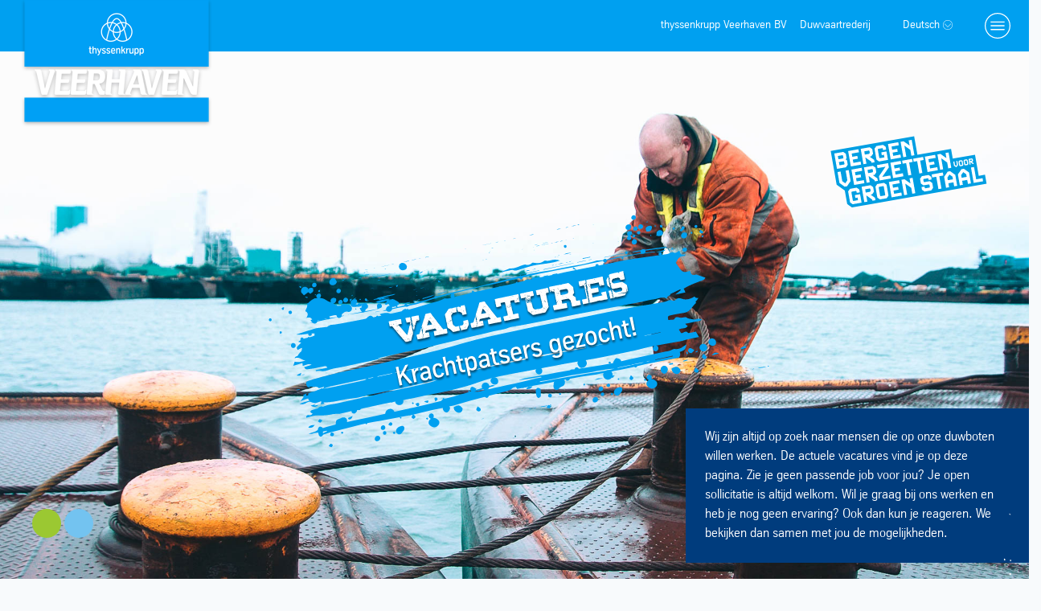

--- FILE ---
content_type: text/html; charset=UTF-8
request_url: https://www.thyssenkruppveerhaven.com/vacatures
body_size: 4666
content:
<!DOCTYPE html>
<html lang="nl">
<head>
    <!-- Global site tag (gtag.js) - Google Analytics -->
<script async src="https://www.googletagmanager.com/gtag/js?id=UA-43868481-1"></script>

<script src="//unpkg.com/alpinejs" defer></script>
<style>
    [x-cloak] { display: none !important; }
</style>

<script>
    window.dataLayer = window.dataLayer || [];
    function gtag(){dataLayer.push(arguments);}
    gtag('js', new Date());

    gtag('config', 'UA-43868481-1');
</script>

<meta charset="UTF-8" />
<meta name="viewport" content="width=device-width, initial-scale=1.0" />
<link href="https://www.thyssenkruppveerhaven.com/css/app.css" rel="stylesheet">
<meta name="csrf-token" content="pNunYqXXBoFdEtm5rKYLba20T8tk9Kb47ELjwpOR">

<link rel="apple-touch-icon" sizes="180x180" href="/assets/favicons/apple-touch-icon.png">
<link rel="icon" type="image/png" sizes="32x32" href="/assets/favicons/favicon-32x32.png">
<link rel="icon" type="image/png" sizes="16x16" href="/assets/favicons/favicon-16x16.png">
<link rel="manifest" href="/assets/favicons/site.webmanifest">
<link rel="mask-icon" href="/assets/favicons/safari-pinned-tab.svg" color="#00a0f0">
<meta name="msapplication-TileColor" content="#00a0f0">
<meta name="theme-color" content="#ffffff">
<script src="https://kit.fontawesome.com/18f95091f6.js" crossorigin="anonymous"></script>


    <title>Werken bij thyssenkrupp Veerhaven</title>
    <meta name="description" content="Op zoek naar een baan in de binnenvaart? Kom werken bij thyssenkrupp Veerhaven. Een van de grootste duwvaartrederijen!">
</head>
<body>

<div class="min-h-screen flex flex-col inset-0 z-40 overflow-hidden relative" style="background: url('/assets/images/thyssenkrupp Veerhaven - lindesigns - Website-46.jpg') no-repeat;background-size: cover;background-position: 50%;">
    <nav class=" mt-0 fixed w-full z-40 top-0 text-white">
    <div class="bg-tkBrandBlue">
        <div class="container mx-auto py-2 flex flex-wrap text-sm">
            <div class="w-3/4 sm:w-1/2 lg:w-1/3 md:justify-start text-whitemin-h-10">
                                <div class="hidden flex items-center" id="brandwithpayoff">
                                    <a class="text-white no-underline hover:text-white hover:no-underline" href="/">
                    <span class="h-6 pl-2"><a href="/">
                            <img alt="thyssenkrupp Veerhaven BV" src="/assets/gfx/thyssenkrupp_logo_without_claim_d.svg" class="h-10">

                        </a></span>
                        <span class="pl-2 hidden md:block"><a href="/">engineering.tomorrow.together.</a></span>
                        <span class="pl-2 md:hidden"><a href="/">thyssenkrupp Veerhaven BV</a></span>
                    </a>
                </div>
            </div>
            <div class="flex p-2 content-center items-center w-1/4 sm:w-1/2 lg:w-2/3 justify-end">
                <span class="hidden md:block">thyssenkrupp Veerhaven BV</span>
                <span class="ml-3 hidden lg:block">Duwvaartrederij</span>
                <span class="ml-10 stickytigger cursor-pointer hidden md:block">Deutsch <img src="/assets/icons/tk_Icon_Down_RGB_white.svg" alt="language select" class="w-3 inline-block"></span>
                <span class="flex-grow md:flex-grow-0 md:hidden"></span>
                <span class="ml-10 stickytigger"><img src="/assets/icons/tk_Icon_Menu_RGB_white.svg" alt="hamburger menu" class="w-8"></span>
            </div>
        </div>
    </div>
    <div class="hidden text-tkText z-50" id="stickymainmenu">
        <div class="container mx-auto bg-white bg-opacity-90 shadow rounded-b sm:flex min-h-32 py-6 px-2 lg:px-10 sm:space-x-12 space-y-4 sm:space-y-0 text-sm leading-relaxed ">
                        <div >
                <h3 class="text-lg text-tkBrandBlue">Werken <span class="hidden lg:inline-block"> bij Veerhaven</span></h3>
                <a class="block hover:text-tkBrandBlue hover:underline transform duration-500" href="https://www.thyssenkruppveerhaven.com/werken-bij-thyssenkrupp-veerhaven">Werken bij Veerhaven</a>
                <a class="block hover:text-tkBrandBlue hover:underline transform duration-500" href="https://www.thyssenkruppveerhaven.com/thyssenkrupp-als-leerbedrijf">Veerhaven als leerbedrijf</a>
                <a class="block hover:text-tkBrandBlue hover:underline transform duration-500" href="/360">Stap aan boord</a>
                <a class="block hover:text-tkBrandBlue hover:underline transform duration-500" href="https://www.thyssenkruppveerhaven.com/vacatures">Vacatures</a>
                <a class="block hover:text-tkBrandBlue hover:underline transform duration-500" href="https://www.thyssenkruppveerhaven.com/contact">Open sollicitatie</a>
            </div>
            <div>
                <h3 class="text-lg text-tkBrandBlue">Over ons</h3>
                <a class="block hover:text-tkBrandBlue hover:underline transform duration-500" href="https://www.thyssenkruppveerhaven.com/over-thyssenkrupp-veerhaven">Over thyssenkrupp Veerhaven</a>
                <a class="block hover:text-tkBrandBlue hover:underline transform duration-500" href="https://www.thyssenkruppveerhaven.com/de-schakels-van-thyssenkrupp-veerhaven">De schakels van Veerhaven</a>
                <a class="block hover:text-tkBrandBlue hover:underline transform duration-500" href="/#vaarroute">Vaarroute</a>
                <a class="block hover:text-tkBrandBlue hover:underline transform duration-50" href="https://www.thyssenkruppveerhaven.com/contact">Contact en gegevens</a>
            </div>
            <div class="hidden md:block">
                <h3 class="text-lg text-tkBrandBlue">Afdelingen</h3>
                <div class="xl:flex xl:space-x-12">
                    <div>
                        <a class="block hover:text-tkBrandBlue hover:underline transform duration-500" href="https://www.thyssenkruppveerhaven.com/de-schakels-van-thyssenkrupp-veerhaven">Kapiteinskamer</a>
                        <a class="block hover:text-tkBrandBlue hover:underline transform duration-500" href="https://www.thyssenkruppveerhaven.com/de-schakels-van-thyssenkrupp-veerhaven">Vlootmanager</a>
                        <a class="block hover:text-tkBrandBlue hover:underline transform duration-500" href="https://www.thyssenkruppveerhaven.com/de-schakels-van-thyssenkrupp-veerhaven">Rijnvaart</a>
                        <a class="block hover:text-tkBrandBlue hover:underline transform duration-500" href="https://www.thyssenkruppveerhaven.com/de-schakels-van-thyssenkrupp-veerhaven">Nautische &amp; Technische Dienst</a>
                    </div>
                    <div>
                        <a class="block hover:text-tkBrandBlue hover:underline transform duration-500" href="https://www.thyssenkruppveerhaven.com/de-schakels-van-thyssenkrupp-veerhaven">HRM</a>
                        <a class="block hover:text-tkBrandBlue hover:underline transform duration-500" href="https://www.thyssenkruppveerhaven.com/de-schakels-van-thyssenkrupp-veerhaven">ICT</a>
                        <a class="block hover:text-tkBrandBlue hover:underline transform duration-500" href="https://www.thyssenkruppveerhaven.com/de-schakels-van-thyssenkrupp-veerhaven">Finance &amp; Controlling</a>
                        <a class="block hover:text-tkBrandBlue hover:underline transform duration-500" href="https://www.thyssenkruppveerhaven.com/de-schakels-van-thyssenkrupp-veerhaven">SHEQ</a>
                    </div>
                </div>
            </div>
                        <div>
                <h3 class="text-lg text-tkBrandBlue">&nbsp;</h3>
                                <a class="block hover:text-tkBrandBlue hover:underline transform duration-500" href="https://www.thyssenkruppveerhaven.com/agency-department">Agency department (English)</a>
            </div>

            <div class="flex-grow hidden lg:block"></div>
            <div class="md:text-right">
                <h3 class="text-lg text-tkBrandBlue">International</h3>
                <a class="block hover:text-tkBrandBlue hover:underline transform duration-500" href="https://www.thyssenkruppveerhaven.com">Nederlands <img class="inline-block w-4 ml-1" src="/assets/icons/nl.svg" alt="Nederlands"></a>
                <a class="block hover:text-tkBrandBlue hover:underline transform duration-500" href="https://www.thyssenkruppveerhaven.de">Deutsch <img class="inline-block w-4 ml-1" src="/assets/icons/de.svg" alt="Deutsch"></a>
            </div>
        </div>
    </div>
</nav>
<div class="absolute w-full h-full z-10 hidden md:block" style="background: url('/assets/gfx/Graphics Hero Section.svg') no-repeat 50% 50%;background-size: 165%;"></div>
<div class="mx-4 md:mx-10 w-5/6 md:w-1/2 h-40 z-40" id="alternativelogo_container">
    <div id="alternativelogo" class="h-40">
        <a href="/"><img src="/assets/images/Logo-tkVh-small-shadow.png" alt="Logo thyssenkrupp Veerhaven" class="h-40 w-auto"/></a>
    </div>
</div>

<a class="js-show-on-scroll"></a>

    <div class="mx-auto w-full flex justify-end pr-12">
        <img src="/assets/gfx/verzetbergen-logo.svg" alt="Verzetbergen.nu" class="w-1/3 lg:w-1/6 2xl:w-1/12 transform"/>
    </div>
    <div class="mx-auto w5/6 lg:w-1/2">
        <img src="/assets/gfx/tkVhBrandBlue-Vacatures-krachtpatsers-gezocht-nl.svg" alt="Vacatures - krachtpatsers gezocht" class="w-full transform -rotate-12"/>
    </div>

    <div class="text-white lg:flex justify-between absolute mx-auto bottom-0 md:bottom-5 w-full">
        <div class="ml-10 mb-4 lg:mb-0 flex flex-col">
            <div class="flex flex-grow"></div>
            <div>
    <a href="https://www.facebook.com/tkVeerhaven" class="inline-block bg-tkGreen hover:bg-tkDarkBlue rounded-full p-2 w-9 h-9 text-center" target="_blank" rel="nofollow"><i class="fa fa-facebook-f mx-auto"></i></a>

    <a href="https://www.instagram.com/thyssenkrupp.veerhaven/" class="inline-block bg-tkLightBlue hover:bg-tkDarkBlue rounded-full p-2 w-9 h-9 text-center" target="_blank" rel="nofollow"><i class="fa fa-instagram mx-auto"></i></a>

</div>
        </div>
        <div class="p-4 md:p10 xl:p-20 lg:w-2/3 xl:w-1/3 text-sm md:text-base bg-tkDarkBlue">Wij zijn altijd op zoek naar mensen die op onze duwboten willen werken. De actuele vacatures vind je op deze pagina. Zie je geen passende job voor jou? Je open sollicitatie is altijd welkom. Wil je graag bij ons werken en heb je nog geen ervaring? Ook dan kun je reageren. We bekijken dan samen met jou de mogelijkheden.</div>
    </div>
</div>


<div class="container mx-auto my-28 relative">
    <div class="sm:w-2/5 sm:absolute z-10 lg:-top-32 md:-top-10 xl:left-0 lg:-left-24 sm:-left-8">
        <img src="/assets/gfx/tkVhBlue-Vacatures-nl.svg" alt="Vacatures" class="w-full transform -rotate-12"/>
    </div>

    <div class="grid grid-cols-1 md:grid-cols-2 gap-2 2xl:w-2/3 xl:w-3/4 mx-auto text-white lg:mt-44 sm:mt-24">

























        <div class="sm:col-span-2 relative bg-tkDarkBlue h-96" style="background: url('/assets/images/Veerhaven-Home-01.jpg') no-repeat center;background-size: cover;">
            <a href="https://www.thyssenkruppveerhaven.com/vacature-senior-hr-business-partner" class="group w-full h-full block">
                <div class="mt-52 mb-4 z-20 bg-tkBrandBlue text-lg md:text-2xl py-0.5 md:py-2 px-6 group-hover:text-tkMediumGray transition duration-500 sm:w-1/3 w-3/4">
                    Senior HR Business Partner gezocht!
                </div>
                <div class="mt-4 bg-tkBrandBlue text-sm py-0.5 md:py-2 pl-6 md:pr-28 group-hover:text-tkMediumGray transition duration-500 sm:w-1/2">Durf jij de uitdaging aan?


                    <svg class="ml-4 inline-block w-4 h-4 border border-white rounded-full group-hover:border-tkMediumGray transition duration-500" xmlns="http://www.w3.org/2000/svg" viewBox="0 0 20 20" fill="currentColor">
                        <path fill-rule="evenodd" d="M7.293 14.707a1 1 0 010-1.414L10.586 10 7.293 6.707a1 1 0 011.414-1.414l4 4a1 1 0 010 1.414l-4 4a1 1 0 01-1.414 0z" clip-rule="evenodd" />
                    </svg></div>
            </a>
        </div>

        <div class="sm:col-span-2 relative bg-tkDarkBlue h-96" style="background: url('/assets/images/thyssenkrupp Veerhaven - lindesigns - Website-27.jpg') no-repeat center;background-size: cover;">
            <a href="https://www.thyssenkruppveerhaven.com/vacature-matrozen" class="group w-full h-full block">
                <div class="mt-52 mb-4 z-20 bg-tkbrandblue text-lg md:text-2xl py-0.5 md:py-2 px-6 group-hover:text-tkmediumgray transition duration-500 sm:w-1/3 w-3/4">
                    (Licht)Matrozen gezocht!
                </div>
                <div class="mt-4 bg-tkBrandBlue text-sm py-0.5 md:py-2 pl-6 md:pr-28 group-hover:text-tkMediumGray transition duration-500 sm:w-1/2">Ben jij de krachtpatser die ons team komt versterken? Wij zijn op zoek naar (licht)matrozen!
                    <svg class="ml-4 inline-block w-4 h-4 border border-white rounded-full group-hover:border-tkMediumGray transition duration-500" xmlns="http://www.w3.org/2000/svg" viewBox="0 0 20 20" fill="currentColor">
                        <path fill-rule="evenodd" d="M7.293 14.707a1 1 0 010-1.414L10.586 10 7.293 6.707a1 1 0 011.414-1.414l4 4a1 1 0 010 1.414l-4 4a1 1 0 01-1.414 0z" clip-rule="evenodd" />
                    </svg></div>
            </a>
        </div>

        <div class="sm:col-span-2 relative bg-tkDarkBlue h-96" style="background: url('/assets/images/Veerhaven-6-002.jpg') no-repeat center;background-size: cover;">
            <a href="https://www.thyssenkruppveerhaven.com/vacature-matrozen-bison" class="group w-full h-full block">
                <div class="mt-52 mb-4 z-20 bg-tkbrandblue text-lg md:text-2xl py-0.5 md:py-2 px-6 group-hover:text-tkmediumgray transition duration-500 sm:w-1/3 w-3/4">
                    Matrozen gezocht!
                </div>
                <div class="mt-4 bg-tkBrandBlue text-sm py-0.5 md:py-2 pl-6 md:pr-28 group-hover:text-tkMediumGray transition duration-500 sm:w-1/2">Ben jij de krachtpatser die ons team komt versterken? Wij zijn op zoek naar matrozen!
                    <svg class="ml-4 inline-block w-4 h-4 border border-white rounded-full group-hover:border-tkMediumGray transition duration-500" xmlns="http://www.w3.org/2000/svg" viewBox="0 0 20 20" fill="currentColor">
                        <path fill-rule="evenodd" d="M7.293 14.707a1 1 0 010-1.414L10.586 10 7.293 6.707a1 1 0 011.414-1.414l4 4a1 1 0 010 1.414l-4 4a1 1 0 01-1.414 0z" clip-rule="evenodd" />
                    </svg></div>
            </a>
        </div>
        <div class="sm:col-span-2 relative bg-tkDarkBlue h-96" style="background: url('/assets/images/thyssenkrupp Veerhaven - lindesigns - Website-76.jpg') no-repeat center;background-size: cover;">
            <a href="https://www.thyssenkruppveerhaven.com/vacature-dekslieden" class="group w-full h-full block">
                <div class="mt-52 mb-4 z-20 bg-tkBrandBlue text-lg md:text-2xl py-0.5 md:py-2 px-6 group-hover:text-tkMediumGray transition duration-500 sm:w-1/3 w-3/4">
                    Dekslieden gezocht!
                </div>
                <div class="mt-4 bg-tkBrandBlue text-sm py-0.5 md:py-2 pl-6 md:pr-28 group-hover:text-tkMediumGray transition duration-500 sm:w-1/2">We willen ons team op de havenduwboot VEERHAVEN VI ‘BISON’ versterken en zoeken meerdere deklieden met ambitie om matroos te worden.

                    <svg class="ml-4 inline-block w-4 h-4 border border-white rounded-full group-hover:border-tkMediumGray transition duration-500" xmlns="http://www.w3.org/2000/svg" viewBox="0 0 20 20" fill="currentColor">
                        <path fill-rule="evenodd" d="M7.293 14.707a1 1 0 010-1.414L10.586 10 7.293 6.707a1 1 0 011.414-1.414l4 4a1 1 0 010 1.414l-4 4a1 1 0 01-1.414 0z" clip-rule="evenodd" />
                    </svg></div>
            </a>
        </div>
        <div class="sm:col-span-2 relative bg-tkDarkBlue h-96" style="background: url('/assets/images/thyssenkrupp Veerhaven - lindesigns - Website-07.jpg') no-repeat center;background-size: cover;">
            <a href="https://www.thyssenkruppveerhaven.com/vacature-stuurman-schipper" class="group w-full h-full block">
                <div class="mt-52 mb-4 z-20 bg-tkBrandBlue text-lg md:text-2xl py-0.5 md:py-2 px-6 group-hover:text-tkMediumGray transition duration-500 sm:w-1/3 w-3/4">
                    Stuurlieden gezocht!
                </div>
                <div class="mt-4 bg-tkBrandBlue text-sm py-0.5 md:py-2 pl-6 md:pr-28 group-hover:text-tkMediumGray transition duration-500 sm:w-1/2">Mannen van staal gezocht, durf jij de uitdaging aan?


                    <svg class="ml-4 inline-block w-4 h-4 border border-white rounded-full group-hover:border-tkMediumGray transition duration-500" xmlns="http://www.w3.org/2000/svg" viewBox="0 0 20 20" fill="currentColor">
                        <path fill-rule="evenodd" d="M7.293 14.707a1 1 0 010-1.414L10.586 10 7.293 6.707a1 1 0 011.414-1.414l4 4a1 1 0 010 1.414l-4 4a1 1 0 01-1.414 0z" clip-rule="evenodd" />
                    </svg></div>
            </a>
        </div>












        <div class="sm:col-span-2 relative bg-tkDarkBlue h-96" style="background: url('/assets/images/thyssenkrupp Veerhaven - lindesigns - Website-61.jpg') no-repeat center;background-size: cover;">
            <a href="https://www.thyssenkruppveerhaven.com/vacature-machinist" class="group w-full h-full block">
                <div class="mt-52 mb-4 z-20 bg-tkBrandBlue text-lg md:text-2xl py-0.5 md:py-2 px-6 group-hover:text-tkMediumGray transition duration-500 sm:w-1/3 w-3/4">
                    Machinist gezocht!
                </div>
                <div class="mt-4 bg-tkBrandBlue text-sm py-0.5 md:py-2 pl-6 md:pr-28 group-hover:text-tkMediumGray transition duration-500 sm:w-1/2">Hoeveel pk kun jij aan?
                    <svg class="ml-4 inline-block w-4 h-4 border border-white rounded-full group-hover:border-tkMediumGray transition duration-500" xmlns="http://www.w3.org/2000/svg" viewBox="0 0 20 20" fill="currentColor">
                        <path fill-rule="evenodd" d="M7.293 14.707a1 1 0 010-1.414L10.586 10 7.293 6.707a1 1 0 011.414-1.414l4 4a1 1 0 010 1.414l-4 4a1 1 0 01-1.414 0z" clip-rule="evenodd" />
                    </svg></div>
            </a>
        </div>























        <div class="md:col-span-1 relative h-96" style="background: url('/assets/images/Veerhaven-Werken Leren-01.jpg') no-repeat center;background-size: cover;">
            <a href="https://www.thyssenkruppveerhaven.com/thyssenkrupp-als-leerbedrijf" class="group w-full h-full block">
                <div class="mt-72 z-20 bg-tkBrandBlue text-lg md:text-2xl py-0.5 md:py-2 px-6 group-hover:text-tkMediumGray transition duration-500 w-2/3">
                    Werken &amp; leren                </div>
            </a>
        </div>
        <div class="col-span-1 relative h-96" style="background: url('/assets/images/thyssenkrupp Veerhaven - lindesigns - Website-60.jpg') no-repeat center;background-size: cover;">
            <a href="https://www.thyssenkruppveerhaven.com/contact" class="group w-full h-full block">
                <div class="mt-72 z-20 bg-tkBrandBlue text-lg md:text-2xl py-0.5 md:py-2 px-6 group-hover:text-tkMediumGray transition duration-500 w-2/3">
                    Open sollicitatie                </div>
            </a>
        </div>
    </div>
</div>


<div class="container mx-auto my-32 relative">
    <div class="absolute 2xl:mt-48 2xl:h-80 xl:mt-40 xl:h-60 lg:mt-32 lg:h-50 md:mt-24 md:h-40 sm:mt-20 sm:h-32 mt-10 h-20 bg-tkBrandBlue w-full mx-auto overflow-hidden">
        <img src="/assets/gfx/Graphic 2.svg" alt="texture" class="absolute bottom-0 lg:-left-20 -left-60"/>
    </div>
    <div class="w-5/6 relative mx-auto">
        <img class="absolute w-1/3 z-10 transform rotate-12 lg:-top-20 lg:-right-20 sm:-top-10 sm:-right-10 sm:block hidden" src="/assets/gfx/tkVhBlue-Jump-aboard-nl.svg" alt="Jump aboard" />
        <div id="responsiveVideoWrapper" class="relative h-0 pb-fluid-video">
            <iframe class="absolute top-0 left-0 w-full h-full" src="https://player.vimeo.com/video/505366703" frameborder="0" allow="autoplay; fullscreen; picture-in-picture" allowfullscreen></iframe>
        </div>
    </div>
</div>


<div class="bg-tkBrandBlue text-white w-full">
    <div class="container mx-auto md:flex justify-between">
        <div class="md:flex mt-32 mb-10 mx-10 pt-10 md:pt-0">
            <div class="mr-10">
                <h6 class="text-2xl"><span class="block">thyssenkrupp</span> Veerhaven</h6>
                                    <a class="block py-3 hover:text-blue-100 border-tkBrightBlue border-b" href="/">Homepagina</a>
                    <a class="block py-3 hover:text-blue-100 border-tkBrightBlue border-b" href="https://www.thyssenkruppveerhaven.com/over-thyssenkrupp-veerhaven">Over thyssenkrupp Veerhaven</a>
                    <a class="block py-3 hover:text-blue-100" href="https://www.thyssenkruppveerhaven.com/contactformulier">Contactformulier</a>
                            </div>
            <div class="">
                                <h6 class="text-2xl"><span class="block">&nbsp;</span>Carrière</h6>
                <a class="block py-3 hover:text-blue-100 border-tkBrightBlue border-b" href="https://www.thyssenkruppveerhaven.com/werken-bij-thyssenkrupp-veerhaven">Werken bij Veerhaven</a>
                <a class="block py-3 hover:text-blue-100 border-tkBrightBlue border-b" href="https://www.thyssenkruppveerhaven.com/vacatures">Vacatures</a>
                <a class="block py-3 hover:text-blue-100" href="https://www.thyssenkruppveerhaven.com/thyssenkrupp-als-leerbedrijf">Veerhaven als leerbedrijf</a>
                            </div>
        </div>
        <div class="text-center md:text-right md:w-1/4 mx-10 pb-8 md:pb-0">
            <img src="/assets/images/Logo-tkVh-small-lightblue.png" alt="Logo thyssenkrupp Veerhaven BV" class="hidden md:block mb-0 md:mb-2">
            <a href="https://www.facebook.com/tkVeerhaven" class="inline-block bg-tkLightBlue hover:bg-tkDarkBlue rounded-full p-2 w-10 h-10 text-center" target="_blank" rel="nofollow"><i class="fa fa-facebook-f mx-auto"></i></a>

            <a href="https://www.instagram.com/thyssenkrupp.veerhaven/" class="inline-block bg-tkLightBlue hover:bg-tkDarkBlue rounded-full p-2 w-10 h-10 text-center" target="_blank" rel="nofollow"><i class="fa fa-instagram mx-auto"></i></a>

            <span class="block text-sm mt-4 md:mt-12 mb-1">thyssenkrupp Veerhaven BV</span>
            <span class="block text-3xl mb-1 md:mb-5">
                                    Duwvaartrederij
                </span>
        </div>
    </div>
</div>

<div class="container mx-auto md:flex md:justify-between md:align-middle my-3 bg-white text-tkBrandBlue text-xs md:text-sm">
    <div class="mx-10">&copy; 2021 thyssenkrupp Veerhaven BV <span class="hidden lg:inline-block">|</span> <span class="block lg:inline-block">Alle rechten voorbehouden.</span></div>
    <div class="mx-10">
                <a class="inline-block pr-2 border-r border-tkBrandBlue" href="https://my.thyssenkruppveerhaven.com/login" target="_blank">Intranet</a>
        <a class="inline-block px-2 border-r border-tkBrandBlue" href="https://www.yesiken.nl/onlinetrainingsportal/loginpagina/" target="_blank">E-portal</a>
        <a class="inline-block px-2 border-r border-tkBrandBlue" href="/downloads/202101-Disclaimer.pdf">Disclaimer</a>
        <a class="inline-block px-2" href="/downloads/Privacyverklaring_website_099a.pdf">Privacy</a>


            </div>
</div>

<script src="/js/jquery-3.5.1.min.js"></script>
<script type="text/javascript">
    const callback = function (entries) {
        entries.forEach((entry) => {
            // console.log(entry);
            if (entry.isIntersecting) {
                //entry.target.classList.remove("");
                $('.mainmenugradient').removeClass('absolute -top-96');
                $('#stickymainmenu').addClass('hidden');
                $('#brandwithpayoff').addClass('hidden');
                $("#alternativelogo").removeClass('hidden');
                $("#alternativelogo_container").removeClass('w-0').addClass('w-5/6 md:w-1/2')
            } else {
                //entry.target.classList.add("animate-fadeIn");
                $('.mainmenugradient').addClass('absolute -top-96');
                $('#brandwithpayoff').removeClass('hidden');
            }
        });
    };

    const observer = new IntersectionObserver(callback);

    const targets = document.querySelectorAll(".js-show-on-scroll");
    targets.forEach(function (target) {
        //target.classList.add("opacity-100");
        observer.observe(target);
    });

    $(function(){
        $(".stickytigger").click(function(){
            $("#stickymainmenu").toggleClass('hidden');
            if ($("#stickymainmenu").hasClass('hidden')) {
                $("#alternativelogo").removeClass('hidden');
                $("#alternativelogo_container").removeClass('w-0').addClass('w-5/6 md:w-1/2');
            } else {
                $("#alternativelogo").addClass('hidden');
                $("#alternativelogo_container").removeClass('w-5/6 md:w-1/2').addClass('w-0');
            }
        })
    });
</script>

</body>
</html>


--- FILE ---
content_type: text/html; charset=UTF-8
request_url: https://player.vimeo.com/video/505366703
body_size: 6423
content:
<!DOCTYPE html>
<html lang="en">
<head>
  <meta charset="utf-8">
  <meta name="viewport" content="width=device-width,initial-scale=1,user-scalable=yes">
  
  <link rel="canonical" href="https://player.vimeo.com/video/505366703">
  <meta name="googlebot" content="noindex,indexifembedded">
  
  
  <title>Thyssenkrupp DEF on Vimeo</title>
  <style>
      body, html, .player, .fallback {
          overflow: hidden;
          width: 100%;
          height: 100%;
          margin: 0;
          padding: 0;
      }
      .fallback {
          
              background-color: transparent;
          
      }
      .player.loading { opacity: 0; }
      .fallback iframe {
          position: fixed;
          left: 0;
          top: 0;
          width: 100%;
          height: 100%;
      }
  </style>
  <link rel="modulepreload" href="https://f.vimeocdn.com/p/4.46.25/js/player.module.js" crossorigin="anonymous">
  <link rel="modulepreload" href="https://f.vimeocdn.com/p/4.46.25/js/vendor.module.js" crossorigin="anonymous">
  <link rel="preload" href="https://f.vimeocdn.com/p/4.46.25/css/player.css" as="style">
</head>

<body>


<div class="vp-placeholder">
    <style>
        .vp-placeholder,
        .vp-placeholder-thumb,
        .vp-placeholder-thumb::before,
        .vp-placeholder-thumb::after {
            position: absolute;
            top: 0;
            bottom: 0;
            left: 0;
            right: 0;
        }
        .vp-placeholder {
            visibility: hidden;
            width: 100%;
            max-height: 100%;
            height: calc(2160 / 3840 * 100vw);
            max-width: calc(3840 / 2160 * 100vh);
            margin: auto;
        }
        .vp-placeholder-carousel {
            display: none;
            background-color: #000;
            position: absolute;
            left: 0;
            right: 0;
            bottom: -60px;
            height: 60px;
        }
    </style>

    

    
        <style>
            .vp-placeholder-thumb {
                overflow: hidden;
                width: 100%;
                max-height: 100%;
                margin: auto;
            }
            .vp-placeholder-thumb::before,
            .vp-placeholder-thumb::after {
                content: "";
                display: block;
                filter: blur(7px);
                margin: 0;
                background: url(https://i.vimeocdn.com/video/1045781908-8fda1ca91eeaa97a0a9c5c07bc3e1cd40d05674354c24b15f769c8c381073e96-d?mw=80&q=85) 50% 50% / contain no-repeat;
            }
            .vp-placeholder-thumb::before {
                 
                margin: -30px;
            }
        </style>
    

    <div class="vp-placeholder-thumb"></div>
    <div class="vp-placeholder-carousel"></div>
    <script>function placeholderInit(t,h,d,s,n,o){var i=t.querySelector(".vp-placeholder"),v=t.querySelector(".vp-placeholder-thumb");if(h){var p=function(){try{return window.self!==window.top}catch(a){return!0}}(),w=200,y=415,r=60;if(!p&&window.innerWidth>=w&&window.innerWidth<y){i.style.bottom=r+"px",i.style.maxHeight="calc(100vh - "+r+"px)",i.style.maxWidth="calc("+n+" / "+o+" * (100vh - "+r+"px))";var f=t.querySelector(".vp-placeholder-carousel");f.style.display="block"}}if(d){var e=new Image;e.onload=function(){var a=n/o,c=e.width/e.height;if(c<=.95*a||c>=1.05*a){var l=i.getBoundingClientRect(),g=l.right-l.left,b=l.bottom-l.top,m=window.innerWidth/g*100,x=window.innerHeight/b*100;v.style.height="calc("+e.height+" / "+e.width+" * "+m+"vw)",v.style.maxWidth="calc("+e.width+" / "+e.height+" * "+x+"vh)"}i.style.visibility="visible"},e.src=s}else i.style.visibility="visible"}
</script>
    <script>placeholderInit(document,  false ,  true , "https://i.vimeocdn.com/video/1045781908-8fda1ca91eeaa97a0a9c5c07bc3e1cd40d05674354c24b15f769c8c381073e96-d?mw=80\u0026q=85",  3840 ,  2160 );</script>
</div>

<div id="player" class="player"></div>
<script>window.playerConfig = {"cdn_url":"https://f.vimeocdn.com","vimeo_api_url":"api.vimeo.com","request":{"files":{"dash":{"cdns":{"akfire_interconnect_quic":{"avc_url":"https://vod-adaptive-ak.vimeocdn.com/exp=1768902126~acl=%2F638580d1-ccec-453b-95cd-7af4f7e616bc%2Fpsid%3D80f227257f124db7f7447bd42a5b4e52c8716e4bccfb940a3652d5b1aba3c174%2F%2A~hmac=c8b92caedd842793a0e9d28c08d24f4244ffe3bb39a6376a5ad00018f3bb55a2/638580d1-ccec-453b-95cd-7af4f7e616bc/psid=80f227257f124db7f7447bd42a5b4e52c8716e4bccfb940a3652d5b1aba3c174/v2/playlist/av/primary/prot/cXNyPTE/playlist.json?omit=av1-hevc\u0026pathsig=8c953e4f~-5JFG_GxeGD9XBPOXE9JGFlgYrcbz8Y4RJyws_rkmfw\u0026qsr=1\u0026r=dXM%3D\u0026rh=1Zn0UV","origin":"gcs","url":"https://vod-adaptive-ak.vimeocdn.com/exp=1768902126~acl=%2F638580d1-ccec-453b-95cd-7af4f7e616bc%2Fpsid%3D80f227257f124db7f7447bd42a5b4e52c8716e4bccfb940a3652d5b1aba3c174%2F%2A~hmac=c8b92caedd842793a0e9d28c08d24f4244ffe3bb39a6376a5ad00018f3bb55a2/638580d1-ccec-453b-95cd-7af4f7e616bc/psid=80f227257f124db7f7447bd42a5b4e52c8716e4bccfb940a3652d5b1aba3c174/v2/playlist/av/primary/prot/cXNyPTE/playlist.json?pathsig=8c953e4f~-5JFG_GxeGD9XBPOXE9JGFlgYrcbz8Y4RJyws_rkmfw\u0026qsr=1\u0026r=dXM%3D\u0026rh=1Zn0UV"},"fastly_skyfire":{"avc_url":"https://skyfire.vimeocdn.com/1768902126-0xff25f20d03bc10975b5656a706b85934836c984f/638580d1-ccec-453b-95cd-7af4f7e616bc/psid=80f227257f124db7f7447bd42a5b4e52c8716e4bccfb940a3652d5b1aba3c174/v2/playlist/av/primary/prot/cXNyPTE/playlist.json?omit=av1-hevc\u0026pathsig=8c953e4f~-5JFG_GxeGD9XBPOXE9JGFlgYrcbz8Y4RJyws_rkmfw\u0026qsr=1\u0026r=dXM%3D\u0026rh=1Zn0UV","origin":"gcs","url":"https://skyfire.vimeocdn.com/1768902126-0xff25f20d03bc10975b5656a706b85934836c984f/638580d1-ccec-453b-95cd-7af4f7e616bc/psid=80f227257f124db7f7447bd42a5b4e52c8716e4bccfb940a3652d5b1aba3c174/v2/playlist/av/primary/prot/cXNyPTE/playlist.json?pathsig=8c953e4f~-5JFG_GxeGD9XBPOXE9JGFlgYrcbz8Y4RJyws_rkmfw\u0026qsr=1\u0026r=dXM%3D\u0026rh=1Zn0UV"}},"default_cdn":"akfire_interconnect_quic","separate_av":true,"streams":[{"profile":"175","id":"23180b40-8111-404a-90de-73eac96334ff","fps":25,"quality":"1080p"},{"profile":"164","id":"f39a5d43-2065-41e3-836e-7c9e94004585","fps":25,"quality":"360p"},{"profile":"170","id":"431cb3d6-c173-4059-a9ec-ee118bf32d20","fps":25,"quality":"1440p"},{"profile":"172","id":"73339a63-1508-411a-9292-946066169710","fps":25,"quality":"2160p"},{"profile":"174","id":"01bbe36c-6949-4720-9fd5-7049142a06c3","fps":25,"quality":"720p"},{"profile":"139","id":"5760476e-ad6e-40dd-a9f5-220db7a518d4","fps":25,"quality":"240p"},{"profile":"165","id":"ae7f2855-a5b2-4e8e-8878-4c521d59a600","fps":25,"quality":"540p"}],"streams_avc":[{"profile":"175","id":"23180b40-8111-404a-90de-73eac96334ff","fps":25,"quality":"1080p"},{"profile":"164","id":"f39a5d43-2065-41e3-836e-7c9e94004585","fps":25,"quality":"360p"},{"profile":"170","id":"431cb3d6-c173-4059-a9ec-ee118bf32d20","fps":25,"quality":"1440p"},{"profile":"172","id":"73339a63-1508-411a-9292-946066169710","fps":25,"quality":"2160p"},{"profile":"174","id":"01bbe36c-6949-4720-9fd5-7049142a06c3","fps":25,"quality":"720p"},{"profile":"139","id":"5760476e-ad6e-40dd-a9f5-220db7a518d4","fps":25,"quality":"240p"},{"profile":"165","id":"ae7f2855-a5b2-4e8e-8878-4c521d59a600","fps":25,"quality":"540p"}]},"hls":{"cdns":{"akfire_interconnect_quic":{"avc_url":"https://vod-adaptive-ak.vimeocdn.com/exp=1768902126~acl=%2F638580d1-ccec-453b-95cd-7af4f7e616bc%2Fpsid%3D80f227257f124db7f7447bd42a5b4e52c8716e4bccfb940a3652d5b1aba3c174%2F%2A~hmac=c8b92caedd842793a0e9d28c08d24f4244ffe3bb39a6376a5ad00018f3bb55a2/638580d1-ccec-453b-95cd-7af4f7e616bc/psid=80f227257f124db7f7447bd42a5b4e52c8716e4bccfb940a3652d5b1aba3c174/v2/playlist/av/primary/playlist.m3u8?omit=av1-hevc-opus\u0026pathsig=8c953e4f~dtiVSU5E1WeNdgjXdF3BqZGnI9-T2VyNZY5_bCW5QxQ\u0026r=dXM%3D\u0026rh=1Zn0UV\u0026sf=fmp4","origin":"gcs","url":"https://vod-adaptive-ak.vimeocdn.com/exp=1768902126~acl=%2F638580d1-ccec-453b-95cd-7af4f7e616bc%2Fpsid%3D80f227257f124db7f7447bd42a5b4e52c8716e4bccfb940a3652d5b1aba3c174%2F%2A~hmac=c8b92caedd842793a0e9d28c08d24f4244ffe3bb39a6376a5ad00018f3bb55a2/638580d1-ccec-453b-95cd-7af4f7e616bc/psid=80f227257f124db7f7447bd42a5b4e52c8716e4bccfb940a3652d5b1aba3c174/v2/playlist/av/primary/playlist.m3u8?omit=opus\u0026pathsig=8c953e4f~dtiVSU5E1WeNdgjXdF3BqZGnI9-T2VyNZY5_bCW5QxQ\u0026r=dXM%3D\u0026rh=1Zn0UV\u0026sf=fmp4"},"fastly_skyfire":{"avc_url":"https://skyfire.vimeocdn.com/1768902126-0xff25f20d03bc10975b5656a706b85934836c984f/638580d1-ccec-453b-95cd-7af4f7e616bc/psid=80f227257f124db7f7447bd42a5b4e52c8716e4bccfb940a3652d5b1aba3c174/v2/playlist/av/primary/playlist.m3u8?omit=av1-hevc-opus\u0026pathsig=8c953e4f~dtiVSU5E1WeNdgjXdF3BqZGnI9-T2VyNZY5_bCW5QxQ\u0026r=dXM%3D\u0026rh=1Zn0UV\u0026sf=fmp4","origin":"gcs","url":"https://skyfire.vimeocdn.com/1768902126-0xff25f20d03bc10975b5656a706b85934836c984f/638580d1-ccec-453b-95cd-7af4f7e616bc/psid=80f227257f124db7f7447bd42a5b4e52c8716e4bccfb940a3652d5b1aba3c174/v2/playlist/av/primary/playlist.m3u8?omit=opus\u0026pathsig=8c953e4f~dtiVSU5E1WeNdgjXdF3BqZGnI9-T2VyNZY5_bCW5QxQ\u0026r=dXM%3D\u0026rh=1Zn0UV\u0026sf=fmp4"}},"default_cdn":"akfire_interconnect_quic","separate_av":true}},"file_codecs":{"av1":[],"avc":["23180b40-8111-404a-90de-73eac96334ff","f39a5d43-2065-41e3-836e-7c9e94004585","431cb3d6-c173-4059-a9ec-ee118bf32d20","73339a63-1508-411a-9292-946066169710","01bbe36c-6949-4720-9fd5-7049142a06c3","5760476e-ad6e-40dd-a9f5-220db7a518d4","ae7f2855-a5b2-4e8e-8878-4c521d59a600"],"hevc":{"dvh1":[],"hdr":[],"sdr":[]}},"lang":"en","referrer":"https://www.thyssenkruppveerhaven.com/vacatures","cookie_domain":".vimeo.com","signature":"ad57ad0ead35e549c02d703db1bd9ad0","timestamp":1768898526,"expires":3600,"thumb_preview":{"url":"https://videoapi-sprites.vimeocdn.com/video-sprites/image/cca4e1f3-5101-4822-934f-bb354cc04ad0.0.jpeg?ClientID=sulu\u0026Expires=1768902126\u0026Signature=5de74f33c53baf866da61eb3ceb43e22f6c137ac","height":2880,"width":4260,"frame_height":240,"frame_width":426,"columns":10,"frames":120},"currency":"USD","session":"34186ea6aa00c0e5ec6481f98d0dfe2f5a35f0031768898526","cookie":{"volume":1,"quality":null,"hd":0,"captions":null,"transcript":null,"captions_styles":{"color":null,"fontSize":null,"fontFamily":null,"fontOpacity":null,"bgOpacity":null,"windowColor":null,"windowOpacity":null,"bgColor":null,"edgeStyle":null},"audio_language":null,"audio_kind":null,"qoe_survey_vote":0},"build":{"backend":"31e9776","js":"4.46.25"},"urls":{"js":"https://f.vimeocdn.com/p/4.46.25/js/player.js","js_base":"https://f.vimeocdn.com/p/4.46.25/js","js_module":"https://f.vimeocdn.com/p/4.46.25/js/player.module.js","js_vendor_module":"https://f.vimeocdn.com/p/4.46.25/js/vendor.module.js","locales_js":{"de-DE":"https://f.vimeocdn.com/p/4.46.25/js/player.de-DE.js","en":"https://f.vimeocdn.com/p/4.46.25/js/player.js","es":"https://f.vimeocdn.com/p/4.46.25/js/player.es.js","fr-FR":"https://f.vimeocdn.com/p/4.46.25/js/player.fr-FR.js","ja-JP":"https://f.vimeocdn.com/p/4.46.25/js/player.ja-JP.js","ko-KR":"https://f.vimeocdn.com/p/4.46.25/js/player.ko-KR.js","pt-BR":"https://f.vimeocdn.com/p/4.46.25/js/player.pt-BR.js","zh-CN":"https://f.vimeocdn.com/p/4.46.25/js/player.zh-CN.js"},"ambisonics_js":"https://f.vimeocdn.com/p/external/ambisonics.min.js","barebone_js":"https://f.vimeocdn.com/p/4.46.25/js/barebone.js","chromeless_js":"https://f.vimeocdn.com/p/4.46.25/js/chromeless.js","three_js":"https://f.vimeocdn.com/p/external/three.rvimeo.min.js","vuid_js":"https://f.vimeocdn.com/js_opt/modules/utils/vuid.min.js","hive_sdk":"https://f.vimeocdn.com/p/external/hive-sdk.js","hive_interceptor":"https://f.vimeocdn.com/p/external/hive-interceptor.js","proxy":"https://player.vimeo.com/static/proxy.html","css":"https://f.vimeocdn.com/p/4.46.25/css/player.css","chromeless_css":"https://f.vimeocdn.com/p/4.46.25/css/chromeless.css","fresnel":"https://arclight.vimeo.com/add/player-stats","player_telemetry_url":"https://arclight.vimeo.com/player-events","telemetry_base":"https://lensflare.vimeo.com"},"flags":{"plays":1,"dnt":0,"autohide_controls":0,"preload_video":"metadata_on_hover","qoe_survey_forced":0,"ai_widget":0,"ecdn_delta_updates":0,"disable_mms":0,"check_clip_skipping_forward":0},"country":"US","client":{"ip":"18.220.231.231"},"ab_tests":{"cross_origin_texttracks":{"group":"variant","track":false,"data":null}},"atid":"4129927134.1768898526","ai_widget_signature":"9d697de6e352b6c39da8ebd2046126a5f10db38613e013a16c5f8f7675ba8d8a_1768902126","config_refresh_url":"https://player.vimeo.com/video/505366703/config/request?atid=4129927134.1768898526\u0026expires=3600\u0026referrer=https%3A%2F%2Fwww.thyssenkruppveerhaven.com%2Fvacatures\u0026session=34186ea6aa00c0e5ec6481f98d0dfe2f5a35f0031768898526\u0026signature=ad57ad0ead35e549c02d703db1bd9ad0\u0026time=1768898526\u0026v=1"},"player_url":"player.vimeo.com","video":{"id":505366703,"title":"Thyssenkrupp DEF","width":3840,"height":2160,"duration":61,"url":"","share_url":"https://vimeo.com/505366703","embed_code":"\u003ciframe title=\"vimeo-player\" src=\"https://player.vimeo.com/video/505366703?h=cb317338dc\" width=\"640\" height=\"360\" frameborder=\"0\" referrerpolicy=\"strict-origin-when-cross-origin\" allow=\"autoplay; fullscreen; picture-in-picture; clipboard-write; encrypted-media; web-share\"   allowfullscreen\u003e\u003c/iframe\u003e","default_to_hd":0,"privacy":"disable","embed_permission":"public","thumbnail_url":"https://i.vimeocdn.com/video/1045781908-8fda1ca91eeaa97a0a9c5c07bc3e1cd40d05674354c24b15f769c8c381073e96-d","owner":{"id":13573851,"name":"Rick Dijkers","img":"https://i.vimeocdn.com/portrait/defaults-blue_60x60?region=us","img_2x":"https://i.vimeocdn.com/portrait/defaults-blue_60x60?region=us","url":"https://vimeo.com/user13573851","account_type":"plus"},"spatial":0,"live_event":null,"version":{"current":null,"available":[{"id":755926617,"file_id":2315007295,"is_current":true}]},"unlisted_hash":null,"rating":{"id":3},"fps":25,"bypass_token":"eyJ0eXAiOiJKV1QiLCJhbGciOiJIUzI1NiJ9.eyJjbGlwX2lkIjo1MDUzNjY3MDMsImV4cCI6MTc2ODkwMjE4MH0.tA6UwlQg4UF7fLgKuEgJWVChiP4dPIhfRjLp4fx_a9c","channel_layout":"stereo","ai":0,"locale":""},"user":{"id":0,"team_id":0,"team_origin_user_id":0,"account_type":"none","liked":0,"watch_later":0,"owner":0,"mod":0,"logged_in":0,"private_mode_enabled":0,"vimeo_api_client_token":"eyJhbGciOiJIUzI1NiIsInR5cCI6IkpXVCJ9.eyJzZXNzaW9uX2lkIjoiMzQxODZlYTZhYTAwYzBlNWVjNjQ4MWY5OGQwZGZlMmY1YTM1ZjAwMzE3Njg4OTg1MjYiLCJleHAiOjE3Njg5MDIxMjYsImFwcF9pZCI6MTE4MzU5LCJzY29wZXMiOiJwdWJsaWMgc3RhdHMifQ.I5EmTQNhlfW7x_jFOzK5Z7-toKcwa0-9jP5-SsVQNZo"},"view":1,"vimeo_url":"vimeo.com","embed":{"audio_track":"","autoplay":0,"autopause":1,"dnt":0,"editor":0,"keyboard":1,"log_plays":1,"loop":0,"muted":0,"on_site":0,"texttrack":"","transparent":1,"outro":"nothing","playsinline":1,"quality":null,"player_id":"","api":null,"app_id":"","color":"00A0F0","color_one":"000000","color_two":"00A0F0","color_three":"ffffff","color_four":"000000","context":"embed.main","settings":{"auto_pip":1,"badge":0,"byline":0,"collections":0,"color":0,"force_color_one":0,"force_color_two":0,"force_color_three":0,"force_color_four":0,"embed":0,"fullscreen":0,"like":0,"logo":0,"playbar":1,"portrait":0,"pip":1,"share":0,"spatial_compass":0,"spatial_label":0,"speed":0,"title":0,"volume":1,"watch_later":0,"watch_full_video":1,"controls":1,"airplay":1,"audio_tracks":1,"chapters":1,"chromecast":1,"cc":1,"transcript":1,"quality":1,"play_button_position":0,"ask_ai":0,"skipping_forward":1,"debug_payload_collection_policy":"default"},"create_interactive":{"has_create_interactive":false,"viddata_url":""},"min_quality":null,"max_quality":null,"initial_quality":null,"prefer_mms":1}}</script>
<script>const fullscreenSupported="exitFullscreen"in document||"webkitExitFullscreen"in document||"webkitCancelFullScreen"in document||"mozCancelFullScreen"in document||"msExitFullscreen"in document||"webkitEnterFullScreen"in document.createElement("video");var isIE=checkIE(window.navigator.userAgent),incompatibleBrowser=!fullscreenSupported||isIE;window.noModuleLoading=!1,window.dynamicImportSupported=!1,window.cssLayersSupported=typeof CSSLayerBlockRule<"u",window.isInIFrame=function(){try{return window.self!==window.top}catch(e){return!0}}(),!window.isInIFrame&&/twitter/i.test(navigator.userAgent)&&window.playerConfig.video.url&&(window.location=window.playerConfig.video.url),window.playerConfig.request.lang&&document.documentElement.setAttribute("lang",window.playerConfig.request.lang),window.loadScript=function(e){var n=document.getElementsByTagName("script")[0];n&&n.parentNode?n.parentNode.insertBefore(e,n):document.head.appendChild(e)},window.loadVUID=function(){if(!window.playerConfig.request.flags.dnt&&!window.playerConfig.embed.dnt){window._vuid=[["pid",window.playerConfig.request.session]];var e=document.createElement("script");e.async=!0,e.src=window.playerConfig.request.urls.vuid_js,window.loadScript(e)}},window.loadCSS=function(e,n){var i={cssDone:!1,startTime:new Date().getTime(),link:e.createElement("link")};return i.link.rel="stylesheet",i.link.href=n,e.getElementsByTagName("head")[0].appendChild(i.link),i.link.onload=function(){i.cssDone=!0},i},window.loadLegacyJS=function(e,n){if(incompatibleBrowser){var i=e.querySelector(".vp-placeholder");i&&i.parentNode&&i.parentNode.removeChild(i);let a=`/video/${window.playerConfig.video.id}/fallback`;window.playerConfig.request.referrer&&(a+=`?referrer=${window.playerConfig.request.referrer}`),n.innerHTML=`<div class="fallback"><iframe title="unsupported message" src="${a}" frameborder="0"></iframe></div>`}else{n.className="player loading";var t=window.loadCSS(e,window.playerConfig.request.urls.css),r=e.createElement("script"),o=!1;r.src=window.playerConfig.request.urls.js,window.loadScript(r),r["onreadystatechange"in r?"onreadystatechange":"onload"]=function(){!o&&(!this.readyState||this.readyState==="loaded"||this.readyState==="complete")&&(o=!0,playerObject=new VimeoPlayer(n,window.playerConfig,t.cssDone||{link:t.link,startTime:t.startTime}))},window.loadVUID()}};function checkIE(e){e=e&&e.toLowerCase?e.toLowerCase():"";function n(r){return r=r.toLowerCase(),new RegExp(r).test(e);return browserRegEx}var i=n("msie")?parseFloat(e.replace(/^.*msie (\d+).*$/,"$1")):!1,t=n("trident")?parseFloat(e.replace(/^.*trident\/(\d+)\.(\d+).*$/,"$1.$2"))+4:!1;return i||t}
</script>
<script nomodule>
  window.noModuleLoading = true;
  var playerEl = document.getElementById('player');
  window.loadLegacyJS(document, playerEl);
</script>
<script type="module">try{import("").catch(()=>{})}catch(t){}window.dynamicImportSupported=!0;
</script>
<script type="module">if(!window.dynamicImportSupported||!window.cssLayersSupported){if(!window.noModuleLoading){window.noModuleLoading=!0;var playerEl=document.getElementById("player");window.loadLegacyJS(document,playerEl)}var moduleScriptLoader=document.getElementById("js-module-block");moduleScriptLoader&&moduleScriptLoader.parentElement.removeChild(moduleScriptLoader)}
</script>
<script type="module" id="js-module-block">if(!window.noModuleLoading&&window.dynamicImportSupported&&window.cssLayersSupported){const n=document.getElementById("player"),e=window.loadCSS(document,window.playerConfig.request.urls.css);import(window.playerConfig.request.urls.js_module).then(function(o){new o.VimeoPlayer(n,window.playerConfig,e.cssDone||{link:e.link,startTime:e.startTime}),window.loadVUID()}).catch(function(o){throw/TypeError:[A-z ]+import[A-z ]+module/gi.test(o)&&window.loadLegacyJS(document,n),o})}
</script>

<script type="application/ld+json">{"embedUrl":"https://player.vimeo.com/video/505366703?h=cb317338dc","thumbnailUrl":"https://i.vimeocdn.com/video/1045781908-8fda1ca91eeaa97a0a9c5c07bc3e1cd40d05674354c24b15f769c8c381073e96-d?f=webp","name":"Thyssenkrupp DEF","description":"This is \"Thyssenkrupp DEF\" by \"Rick Dijkers\" on Vimeo, the home for high quality videos and the people who love them.","duration":"PT61S","uploadDate":"2021-01-27T14:44:22-05:00","@context":"https://schema.org/","@type":"VideoObject"}</script>

</body>
</html>


--- FILE ---
content_type: image/svg+xml
request_url: https://www.thyssenkruppveerhaven.com/assets/gfx/verzetbergen-logo.svg
body_size: 2943
content:
<?xml version="1.0" encoding="UTF-8"?>
<svg id="Laag_1" xmlns="http://www.w3.org/2000/svg" version="1.1" viewBox="0 0 3208.88 1565.62">
  <!-- Generator: Adobe Illustrator 29.6.1, SVG Export Plug-In . SVG Version: 2.1.1 Build 9)  -->
  <defs>
    <style>
      .st0 {
        fill: #fff;
      }

      .st1 {
        fill: #009fe3;
      }
    </style>
  </defs>
  <polygon class="st1" points="1727.69 149.42 100 436.43 215.84 1093.36 374.95 1206.38 407.05 1388.4 421.81 1472.13 514.65 1538.08 3140.62 1075.05 3109.42 898.1 2987.41 919.61 2914.72 507.8 2480.79 584.31 2447.38 394.89 1791.37 510.57 1727.69 149.42"/>
  <path class="st0" d="M347.98,570.78l-7.3,10.57-90.09,15.88-11.19-63.45,90.09-15.88,10.47,7.44,8.02,45.44ZM368.84,689.08l-7.3,10.57-90.08,15.88-11.18-63.42,90.08-15.88,10.47,7.4,8.01,45.45ZM169.78,485.06l52.91,300.07,174.66-30.8,35.09-50.82-14.97-84.88-25.43-18.04,17.71-25.69-14.96-84.85-50.36-35.78-174.66,30.8Z"/>
  <polygon class="st0" points="493.08 737.45 693.53 702.11 683.1 642.95 541.85 667.85 530.67 604.43 629.63 586.99 619.96 532.11 520.99 549.57 509.8 486.11 651.06 461.2 640.63 402.04 440.17 437.39 493.08 737.45"/>
  <path class="st0" d="M862.22,473.45l-12.49,18.14-83.75,14.76-11.19-63.45,90.09-15.88,10.47,7.44,6.87,38.99ZM685.17,394.19l52.91,300.07,59.2-10.44-21.61-122.58,116.65,82.83,3.93,22.3,59.21-10.44-8.31-47.16-87.74-62.3,31.72-5.59,35.08-50.85-16.02-90.85-50.36-35.78-174.66,30.8Z"/>
  <polygon class="st0" points="989.8 340.47 954.72 391.32 992.36 604.79 1042.71 640.54 1217.37 609.74 1188.27 444.72 1086.77 462.61 1096.45 517.49 1138.73 510.03 1147.73 561.02 1057.65 576.91 1047.17 569.47 1018.3 405.73 1025.6 395.16 1106.8 380.84 1117.27 388.28 1122.71 419.14 1181.92 408.69 1172.1 352.99 1121.75 317.21 989.8 340.47"/>
  <polygon class="st0" points="1270.39 600.39 1470.84 565.05 1460.4 505.89 1319.15 530.79 1307.96 467.37 1406.93 449.93 1397.26 395.05 1298.29 412.51 1287.1 349.05 1428.36 324.14 1417.92 264.99 1217.48 300.33 1270.39 600.39"/>
  <polygon class="st0" points="1620.63 229.24 1638.32 329.55 1521.66 246.69 1462.47 257.13 1515.38 557.19 1574.57 546.76 1536.63 331.57 1653.29 414.44 1673.54 529.31 1732.75 518.87 1679.85 218.8 1620.63 229.24"/>
  <polygon class="st0" points="425.03 1007.59 384.39 1066.47 326.06 1025.04 292.8 836.42 233.61 846.86 271.25 1060.33 371.94 1131.86 418.46 1123.66 488.63 1022 450.98 808.53 391.77 818.97 425.03 1007.59"/>
  <polygon class="st0" points="556.91 1099.25 757.36 1063.9 746.93 1004.74 605.67 1029.65 594.49 966.23 693.46 948.78 683.78 893.91 584.81 911.36 573.63 847.91 714.88 823 704.45 763.84 504 799.18 556.91 1099.25"/>
  <path class="st0" d="M926.05,835.25l-12.49,18.14-83.75,14.77-11.19-63.46,90.09-15.88,10.47,7.44,6.87,38.99ZM748.99,755.98l52.91,300.07,59.2-10.44-21.61-122.58,116.65,82.83,3.93,22.3,59.21-10.44-8.31-47.16-87.74-62.3,31.72-5.59,35.08-50.85-16.02-90.85-50.36-35.78-174.66,30.8Z"/>
  <polygon class="st0" points="1012.89 770.45 1169.36 742.86 1040.85 929.06 1055.37 1011.36 1272.74 973.03 1262.31 913.86 1105.82 941.46 1234.34 755.26 1219.83 672.96 1002.46 711.29 1012.89 770.45"/>
  <polygon class="st0" points="1317.29 965.17 1517.74 929.83 1507.31 870.67 1366.05 895.57 1354.86 832.15 1453.83 814.7 1444.16 759.83 1345.19 777.28 1334 713.83 1475.26 688.92 1464.83 629.76 1264.38 665.1 1317.29 965.17"/>
  <polygon class="st0" points="1503.65 683.92 1571.38 671.97 1613.86 912.88 1673.08 902.44 1630.6 661.53 1698.33 649.59 1687.9 590.43 1493.22 624.75 1503.65 683.92"/>
  <polygon class="st0" points="1718.33 646.06 1786.07 634.12 1828.55 875.02 1887.76 864.58 1845.28 623.68 1913.01 611.74 1902.58 552.57 1707.9 586.9 1718.33 646.06"/>
  <polygon class="st0" points="1989.45 846.65 2189.9 811.31 2179.47 752.15 2038.21 777.05 2027.03 713.63 2125.99 696.18 2116.32 641.31 2017.35 658.76 2006.16 595.31 2147.42 570.4 2136.99 511.24 1936.54 546.58 1989.45 846.65"/>
  <polygon class="st0" points="2339.69 475.5 2357.38 575.81 2240.73 492.95 2181.53 503.39 2234.44 803.45 2293.63 793.01 2255.69 577.84 2372.35 660.7 2392.6 775.57 2451.82 765.12 2398.91 465.06 2339.69 475.5"/>
  <polygon class="st0" points="2561.34 703.4 2546.33 725.13 2524.8 709.84 2512.53 640.22 2490.68 644.07 2504.57 722.86 2541.74 749.27 2558.91 746.24 2584.81 708.71 2570.91 629.92 2549.06 633.78 2561.34 703.4"/>
  <path class="st0" d="M2663.18,701.91l-2.69,3.9-29.97,5.28-3.86-2.75-10.66-60.44,2.69-3.9,29.97-5.28,3.86,2.75,10.66,60.44ZM2605.47,623.83l-12.95,18.77,13.89,78.79,18.59,13.2,48.7-8.59,12.95-18.76-13.89-78.79-18.59-13.21-48.7,8.59Z"/>
  <path class="st0" d="M2762.2,684.45l-2.69,3.9-29.97,5.28-3.87-2.74-10.66-60.44,2.69-3.91,29.97-5.28,3.86,2.75,10.66,60.44ZM2704.49,606.37l-12.95,18.77,13.89,78.79,18.59,13.2,48.7-8.59,12.95-18.76-13.89-78.79-18.59-13.21-48.7,8.59Z"/>
  <path class="st0" d="M2853.89,620.81l-4.61,6.7-30.91,5.45-4.13-23.42,33.25-5.86,3.86,2.74,2.54,14.39ZM2877.51,626.92l-5.91-33.53-18.59-13.21-64.47,11.36,19.53,110.76,21.85-3.85-7.98-45.24,43.06,30.57,1.45,8.23,21.86-3.85-3.07-17.4-32.39-23,11.71-2.06,12.95-18.77Z"/>
  <polygon class="st0" points="475.14 1174.85 440.06 1225.7 477.7 1439.17 528.05 1474.92 702.7 1444.12 673.61 1279.1 572.11 1297 581.78 1351.86 624.07 1344.41 633.06 1395.4 542.98 1411.29 532.51 1403.85 503.64 1240.12 510.93 1229.54 592.13 1215.22 602.6 1222.66 608.04 1253.52 667.25 1243.08 657.43 1187.37 607.08 1151.59 475.14 1174.85"/>
  <path class="st0" d="M879.87,1213.97l-12.49,18.14-83.75,14.77-11.19-63.45,90.09-15.88,10.47,7.43,6.87,38.99ZM702.81,1134.71l52.91,300.07,59.2-10.44-21.61-122.58,116.65,82.83,3.93,22.3,59.21-10.44-8.32-47.15-87.73-62.3,31.72-5.6,35.08-50.85-16.02-90.85-50.36-35.78-174.66,30.8Z"/>
  <path class="st0" d="M1163.79,1292.54l-7.3,10.57-81.2,14.31-10.47-7.44-28.87-163.73,7.3-10.57,81.2-14.32,10.47,7.44,28.87,163.73ZM1007.45,1080.99l-35.08,50.85,37.64,213.47,50.35,35.75,131.94-23.26,35.09-50.81-37.64-213.47-50.36-35.78-131.94,23.26Z"/>
  <polygon class="st0" points="1288.03 1340.92 1488.48 1305.57 1478.05 1246.41 1336.79 1271.32 1325.61 1207.9 1424.58 1190.44 1414.91 1135.58 1315.94 1153.03 1304.75 1089.58 1446 1064.67 1435.57 1005.5 1235.12 1040.85 1288.03 1340.92"/>
  <polygon class="st0" points="1655.97 1070.07 1539.31 987.21 1480.12 997.65 1533.02 1297.72 1592.22 1287.28 1554.27 1072.1 1670.93 1154.96 1691.19 1269.83 1750.4 1259.39 1697.49 959.32 1638.28 969.76 1655.97 1070.07"/>
  <polygon class="st0" points="1877.66 927.55 1842.57 978.4 1858.98 1071.42 1909.32 1107.17 2015.9 1088.37 2026.38 1095.81 2034.01 1139.09 2026.71 1149.66 1945.52 1163.98 1935.04 1156.54 1930.36 1129.98 1871.14 1140.42 1880.22 1191.87 1930.56 1227.62 2062.53 1204.35 2097.61 1153.54 2081.21 1060.52 2030.86 1024.74 1924.28 1043.53 1913.8 1036.09 1906.17 992.81 1913.47 982.24 1994.67 967.92 2005.14 975.36 2009.83 1001.92 2069.04 991.48 2059.97 940.07 2009.62 904.28 1877.66 927.55"/>
  <polygon class="st0" points="2079.81 952.91 2158.89 938.97 2201.37 1179.87 2260.58 1169.43 2218.1 928.53 2297.19 914.58 2286.75 855.41 2069.38 893.74 2079.81 952.91"/>
  <path class="st0" d="M2484.34,988.54l-98.97,17.45-9.08-51.45,40.64-58.88,58.33,41.43,9.07,51.45ZM2382.86,838.47l-70.15,101.66,37.64,213.47,59.2-10.44-13.76-78.01,98.97-17.45,13.76,78.01,59.21-10.44-37.64-213.47-100.71-71.53-46.52,8.2Z"/>
  <path class="st0" d="M2752.61,941.24l-98.95,17.45-9.07-51.45,40.62-58.88,58.33,41.44,9.07,51.45ZM2651.14,791.17l-70.15,101.66,37.64,213.47,59.21-10.44-13.76-78.01,98.95-17.45,13.76,78.01,59.21-10.44-37.64-213.47-100.71-71.53-46.52,8.2Z"/>
  <polygon class="st0" points="2937.78 989.02 2895.3 748.11 2836.11 758.55 2889.02 1058.62 3072.56 1026.26 3062.13 967.09 2937.78 989.02"/>
</svg>

--- FILE ---
content_type: image/svg+xml
request_url: https://www.thyssenkruppveerhaven.com/assets/gfx/thyssenkrupp_logo_without_claim_d.svg
body_size: 4587
content:
<?xml version="1.0" encoding="UTF-8" standalone="no"?><!DOCTYPE svg PUBLIC "-//W3C//DTD SVG 1.1//EN" "http://www.w3.org/Graphics/SVG/1.1/DTD/svg11.dtd"><svg width="100%" height="100%" viewBox="0 0 115 89" version="1.1" xmlns="http://www.w3.org/2000/svg" xmlns:xlink="http://www.w3.org/1999/xlink" xml:space="preserve" xmlns:serif="http://www.serif.com/" style="fill-rule:evenodd;clip-rule:evenodd;stroke-linejoin:round;stroke-miterlimit:2;"><g id="Header_Internet_D_L"><g id="_00_04-Header-Encasa_T" serif:id="00_04-Header-Encasa_T"><g id="_00_01_Header_T-INTERNET-ENCASA" serif:id="00_01_Header_T-INTERNET-ENCASA"><g><g id="thyssenkrupp_logo_claim_d"><g id="Logo"><path id="Fill-1" d="M57.108,0.709c-11.107,0 -20.159,8.948 -20.339,20.013c-7.184,3.145 -12.217,10.318 -12.217,18.648c-0,11.22 9.128,20.347 20.348,20.347c4.577,0 8.805,-1.52 12.208,-4.08c3.403,2.56 7.631,4.08 12.209,4.08c11.22,0 20.348,-9.127 20.348,-20.347c-0,-8.33 -5.034,-15.503 -12.218,-18.648c-0.18,-11.065 -9.231,-20.013 -20.339,-20.013Zm8.05,36.792c-0.471,-5.139 -2.858,-9.729 -6.441,-13.05c2.116,-1.508 4.564,-2.577 7.213,-3.075c1.798,3.382 3.453,7.488 4.92,11.766c-1.586,1.801 -3.517,3.29 -5.692,4.359Zm-8.05,15.504c-3.485,-3.124 -5.769,-7.56 -6.067,-12.525c1.917,0.6 3.955,0.925 6.067,0.925c2.113,-0 4.151,-0.325 6.068,-0.925c-0.299,4.965 -2.582,9.401 -6.068,12.525Zm-13.742,-19.863c1.467,-4.278 3.122,-8.385 4.921,-11.766c2.648,0.498 5.096,1.567 7.213,3.075c-3.584,3.321 -5.971,7.911 -6.442,13.05c-2.175,-1.069 -4.106,-2.558 -5.692,-4.359Zm-1.487,-1.928c-1.765,-2.639 -2.863,-5.758 -3.052,-9.118c1.901,-0.67 3.944,-1.039 6.073,-1.039c0.418,-0 0.832,0.019 1.244,0.047c-1.449,2.8 -2.872,6.17 -4.265,10.11Zm7.459,-11.699c2.399,-3.995 5.022,-6.597 7.77,-6.597c2.748,-0 5.371,2.602 7.771,6.597c-2.863,0.64 -5.501,1.88 -7.771,3.588c-2.27,-1.708 -4.908,-2.948 -7.77,-3.588Zm7.77,19.855c-2.128,-0 -4.171,-0.369 -6.073,-1.04c0.281,-4.993 2.571,-9.456 6.073,-12.595c3.502,3.139 5.792,7.602 6.073,12.596c-1.901,0.67 -3.945,1.039 -6.073,1.039Zm10.965,-18.266c0.411,-0.028 0.825,-0.047 1.244,-0.047c2.128,-0 4.171,0.369 6.073,1.039c-0.189,3.36 -1.287,6.48 -3.053,9.118c-1.392,-3.94 -2.815,-7.31 -4.264,-10.11Zm-10.965,-18.36c9.725,0 17.7,7.62 18.277,17.202c-1.918,-0.6 -3.956,-0.924 -6.068,-0.924c-0.781,0 -1.55,0.049 -2.308,0.135c-3.189,-5.499 -6.5,-8.274 -9.901,-8.274c-3.401,0 -6.712,2.775 -9.9,8.274c-0.758,-0.086 -1.528,-0.135 -2.308,-0.135c-2.113,0 -4.151,0.324 -6.068,0.924c0.577,-9.582 8.552,-17.202 18.276,-17.202Zm-30.521,36.626c-0,-7.211 4.19,-13.459 10.263,-16.444c0.365,3.989 1.887,7.646 4.225,10.637c-0.037,0.112 -0.074,0.219 -0.11,0.33c-2.926,8.884 -4.88,17.856 -5.554,21.135c-5.286,-3.215 -8.824,-9.031 -8.824,-15.658Zm18.313,18.313c-2.717,-0 -5.296,-0.599 -7.617,-1.666c0.989,-5.067 2.859,-12.994 5.35,-20.677c1.807,1.831 3.957,3.319 6.345,4.365c0.093,5.755 2.585,10.936 6.522,14.584c-2.995,2.133 -6.652,3.394 -10.6,3.394Zm13.817,-3.394c3.936,-3.648 6.428,-8.829 6.522,-14.584c2.387,-1.046 4.537,-2.534 6.344,-4.365c2.491,7.683 4.361,15.61 5.35,20.677c-2.321,1.067 -4.899,1.666 -7.616,1.666c-3.949,-0 -7.606,-1.261 -10.6,-3.394Zm20.088,0.739c-0.673,-3.279 -2.628,-12.251 -5.553,-21.135c-0.037,-0.111 -0.074,-0.218 -0.111,-0.33c2.339,-2.991 3.86,-6.648 4.226,-10.637c6.072,2.985 10.263,9.233 10.263,16.444c-0,6.627 -3.538,12.443 -8.825,15.658Z" style="fill:#fff;"/><path id="Fill-2" d="M108.735,82.505c-0.29,-0.125 -0.537,-0.304 -0.741,-0.536c-0.204,-0.231 -0.363,-0.509 -0.475,-0.833c-0.112,-0.323 -0.168,-0.682 -0.168,-1.077l-0,-2.594c-0,-0.436 0.066,-0.819 0.199,-1.149c0.133,-0.33 0.308,-0.607 0.526,-0.828c0.218,-0.221 0.472,-0.386 0.761,-0.495c0.289,-0.109 0.587,-0.163 0.894,-0.163c0.326,-0 0.631,0.059 0.913,0.178c0.283,0.119 0.515,0.303 0.695,0.552c0.181,0.248 0.322,0.57 0.424,0.965c0.075,0.293 0.128,0.627 0.159,1.001c0.03,0.374 0.046,0.773 0.046,1.195c-0,0.327 -0.016,0.691 -0.046,1.093c-0.031,0.402 -0.07,0.732 -0.118,0.99c-0.116,0.593 -0.344,1.056 -0.684,1.39c-0.341,0.333 -0.818,0.5 -1.431,0.5c-0.347,0 -0.665,-0.062 -0.954,-0.189Zm-1.384,5.134l-0,-4.505c0.156,0.203 0.366,0.415 0.628,0.633c0.262,0.218 0.585,0.39 0.97,0.516c0.385,0.125 0.839,0.189 1.364,0.189c0.428,-0 0.865,-0.072 1.307,-0.215c0.443,-0.143 0.838,-0.393 1.185,-0.751c0.348,-0.357 0.62,-0.805 0.817,-1.343c0.156,-0.415 0.272,-0.904 0.347,-1.466c0.075,-0.561 0.113,-1.22 0.113,-1.976c-0,-0.851 -0.048,-1.599 -0.143,-2.242c-0.096,-0.644 -0.262,-1.207 -0.501,-1.691c-0.585,-1.157 -1.617,-1.736 -3.094,-1.736c-0.729,-0 -1.344,0.148 -1.844,0.444c-0.501,0.297 -0.904,0.69 -1.211,1.18l-0.05,-1.297l-1.941,0l-0,14.26l2.053,-0Zm-9.115,-5.134c-0.29,-0.125 -0.536,-0.304 -0.74,-0.536c-0.205,-0.231 -0.363,-0.509 -0.476,-0.833c-0.112,-0.323 -0.168,-0.682 -0.168,-1.077l-0,-2.594c-0,-0.436 0.066,-0.819 0.199,-1.149c0.133,-0.33 0.308,-0.607 0.526,-0.828c0.218,-0.221 0.471,-0.386 0.761,-0.495c0.29,-0.109 0.588,-0.163 0.894,-0.163c0.327,-0 0.631,0.059 0.914,0.178c0.283,0.119 0.514,0.303 0.695,0.552c0.18,0.248 0.321,0.57 0.424,0.965c0.074,0.293 0.127,0.627 0.158,1.001c0.03,0.374 0.046,0.773 0.046,1.195c-0,0.327 -0.016,0.691 -0.046,1.093c-0.031,0.402 -0.07,0.732 -0.118,0.99c-0.115,0.593 -0.344,1.056 -0.684,1.39c-0.34,0.333 -0.817,0.5 -1.43,0.5c-0.347,0 -0.666,-0.062 -0.955,-0.189Zm-1.384,5.134l-0,-4.505c0.156,0.203 0.366,0.415 0.628,0.633c0.262,0.218 0.586,0.39 0.97,0.516c0.385,0.125 0.84,0.189 1.364,0.189c0.429,-0 0.865,-0.072 1.308,-0.215c0.442,-0.143 0.837,-0.393 1.184,-0.751c0.348,-0.357 0.62,-0.805 0.817,-1.343c0.157,-0.415 0.273,-0.904 0.348,-1.466c0.075,-0.561 0.112,-1.22 0.112,-1.976c0,-0.851 -0.048,-1.599 -0.143,-2.242c-0.096,-0.644 -0.262,-1.207 -0.5,-1.691c-0.586,-1.157 -1.618,-1.736 -3.095,-1.736c-0.729,-0 -1.344,0.148 -1.844,0.444c-0.5,0.297 -0.904,0.69 -1.21,1.18l-0.052,-1.297l-1.94,0l-0,14.26l2.053,-0Zm-7.45,-3.632c0.528,-0.31 0.975,-0.72 1.344,-1.231l0.02,1.359l1.941,-0l-0,-10.756l-2.054,0l0,6.343c0,0.361 -0.078,0.758 -0.234,1.19c-0.157,0.432 -0.435,0.815 -0.833,1.149c-0.398,0.334 -0.849,0.5 -1.353,0.5c-0.613,0 -1.069,-0.154 -1.369,-0.464c-0.3,-0.31 -0.449,-0.795 -0.449,-1.455l-0,-7.263l-2.053,0l-0,7.824c-0,0.627 0.091,1.149 0.275,1.568c0.184,0.419 0.424,0.755 0.721,1.006c0.296,0.252 0.629,0.431 1,0.536c0.371,0.106 0.744,0.159 1.119,0.159c0.756,-0 1.398,-0.155 1.925,-0.465Zm-9.79,0.128l0,-4.955c0,-0.449 0.058,-0.97 0.174,-1.562c0.115,-0.592 0.396,-1.112 0.842,-1.558c0.446,-0.446 1.047,-0.669 1.803,-0.669c0.252,0 0.439,0.014 0.562,0.041l0,-2.073l-0.266,-0c-0.694,-0 -1.321,0.201 -1.879,0.602c-0.559,0.402 -1.002,0.964 -1.328,1.685l-0.02,-2.267l-1.941,0l0,10.756l2.053,-0Zm-9.917,-0l0,-4.311l1.42,-1.44l2.819,5.751l2.328,-0l-3.646,-7.283l3.412,-3.473l-2.441,0l-3.892,3.973l0,-7.773l-2.053,-0l0,14.556l2.053,-0Zm-10.732,-0l0,-6.344c0,-0.367 0.08,-0.772 0.24,-1.215c0.16,-0.442 0.438,-0.827 0.832,-1.154c0.395,-0.327 0.852,-0.49 1.369,-0.49c0.613,-0 1.059,0.156 1.338,0.47c0.28,0.313 0.419,0.796 0.419,1.45l0,7.283l2.054,-0l-0,-7.825c-0,-0.633 -0.115,-1.205 -0.343,-1.716c-0.228,-0.51 -0.579,-0.895 -1.052,-1.154c-0.473,-0.259 -1.026,-0.388 -1.66,-0.388c-0.762,-0 -1.409,0.154 -1.94,0.46c-0.532,0.306 -0.981,0.715 -1.349,1.225l-0.02,-1.358l-1.941,0l0,10.756l2.053,-0Zm-10.433,-7.799c0.118,-0.412 0.277,-0.739 0.474,-0.98c0.198,-0.242 0.433,-0.412 0.705,-0.512c0.272,-0.098 0.572,-0.147 0.899,-0.147c0.347,-0 0.693,0.068 1.037,0.204c0.343,0.136 0.619,0.449 0.827,0.94c0.208,0.49 0.312,1.171 0.312,2.042l-4.454,0c0.014,-0.619 0.08,-1.135 0.2,-1.547Zm3.86,7.9c0.528,-0.156 0.974,-0.396 1.339,-0.719c0.364,-0.324 0.675,-0.731 0.934,-1.221l-1.624,-0.837c-0.088,0.149 -0.218,0.323 -0.388,0.52c-0.171,0.198 -0.414,0.37 -0.731,0.516c-0.316,0.147 -0.676,0.22 -1.077,0.22c-0.375,-0 -0.717,-0.048 -1.026,-0.143c-0.311,-0.096 -0.578,-0.259 -0.802,-0.49c-0.225,-0.232 -0.399,-0.542 -0.521,-0.93c-0.123,-0.388 -0.184,-0.872 -0.184,-1.45l-0,-0.297l6.486,0l-0,-1.123c-0,-0.484 -0.024,-0.991 -0.072,-1.522c-0.048,-0.531 -0.158,-1.027 -0.332,-1.486c-0.173,-0.46 -0.43,-0.867 -0.771,-1.221c-0.306,-0.306 -0.691,-0.55 -1.154,-0.73c-0.463,-0.181 -1.035,-0.271 -1.716,-0.271c-0.736,-0 -1.359,0.094 -1.869,0.281c-0.511,0.187 -0.94,0.461 -1.287,0.822c-0.259,0.259 -0.492,0.594 -0.7,1.006c-0.208,0.412 -0.366,0.947 -0.475,1.604c-0.109,0.657 -0.163,1.398 -0.163,2.222c-0,0.633 0.034,1.204 0.102,1.71c0.068,0.508 0.187,0.976 0.357,1.405c0.286,0.742 0.755,1.323 1.405,1.741c0.65,0.419 1.506,0.629 2.569,0.629c0.606,-0 1.173,-0.079 1.7,-0.236Zm-10.551,0.129c0.351,-0.072 0.661,-0.166 0.929,-0.282c0.269,-0.115 0.501,-0.243 0.695,-0.383c0.194,-0.139 0.346,-0.28 0.454,-0.423c0.212,-0.266 0.382,-0.553 0.511,-0.864c0.13,-0.309 0.194,-0.7 0.194,-1.169c0,-0.395 -0.044,-0.732 -0.133,-1.011c-0.088,-0.28 -0.19,-0.515 -0.306,-0.705c-0.163,-0.245 -0.398,-0.492 -0.705,-0.74c-0.306,-0.249 -0.905,-0.51 -1.797,-0.782c-0.45,-0.129 -0.848,-0.259 -1.195,-0.388c-0.348,-0.129 -0.642,-0.267 -0.884,-0.414c-0.242,-0.146 -0.424,-0.306 -0.547,-0.48c-0.122,-0.173 -0.183,-0.372 -0.183,-0.597c-0,-0.463 0.146,-0.814 0.439,-1.053c0.177,-0.156 0.392,-0.265 0.643,-0.327c0.252,-0.061 0.549,-0.091 0.889,-0.091c0.504,-0 0.93,0.107 1.277,0.321c0.347,0.215 0.62,0.547 0.817,0.996l1.645,-0.796c-0.293,-0.715 -0.76,-1.248 -1.4,-1.599c-0.64,-0.35 -1.427,-0.526 -2.359,-0.526c-0.525,-0 -1.03,0.065 -1.517,0.194c-0.487,0.13 -0.896,0.32 -1.226,0.572c-0.33,0.252 -0.58,0.545 -0.751,0.879c-0.149,0.265 -0.253,0.541 -0.311,0.827c-0.058,0.286 -0.087,0.548 -0.087,0.786c0,0.273 0.041,0.561 0.123,0.864c0.082,0.303 0.221,0.58 0.419,0.832c0.156,0.198 0.381,0.404 0.673,0.618c0.293,0.214 0.661,0.407 1.104,0.577l1.573,0.582c0.279,0.109 0.563,0.225 0.853,0.348c0.289,0.122 0.519,0.287 0.689,0.495c0.17,0.208 0.255,0.485 0.255,0.833c0,0.238 -0.054,0.441 -0.163,0.607c-0.109,0.167 -0.255,0.302 -0.439,0.404c-0.184,0.102 -0.399,0.175 -0.644,0.219c-0.245,0.045 -0.507,0.066 -0.786,0.066c-0.306,0 -0.579,-0.037 -0.817,-0.112c-0.239,-0.075 -0.453,-0.178 -0.644,-0.311c-0.19,-0.133 -0.357,-0.288 -0.5,-0.465c-0.143,-0.177 -0.27,-0.371 -0.378,-0.582l-1.696,0.756c0.137,0.361 0.323,0.687 0.562,0.98c0.238,0.293 0.524,0.545 0.858,0.756c0.347,0.211 0.734,0.38 1.159,0.506c0.426,0.125 0.945,0.189 1.558,0.189c0.415,-0 0.798,-0.036 1.149,-0.107Zm-9.391,-0c0.35,-0.072 0.66,-0.166 0.929,-0.282c0.269,-0.115 0.501,-0.243 0.695,-0.383c0.194,-0.139 0.345,-0.28 0.454,-0.423c0.211,-0.266 0.382,-0.553 0.511,-0.864c0.13,-0.309 0.194,-0.7 0.194,-1.169c0,-0.395 -0.044,-0.732 -0.133,-1.011c-0.088,-0.28 -0.19,-0.515 -0.306,-0.705c-0.163,-0.245 -0.398,-0.492 -0.705,-0.74c-0.306,-0.249 -0.905,-0.51 -1.797,-0.782c-0.45,-0.129 -0.848,-0.259 -1.195,-0.388c-0.348,-0.129 -0.642,-0.267 -0.884,-0.414c-0.242,-0.146 -0.424,-0.306 -0.546,-0.48c-0.123,-0.173 -0.184,-0.372 -0.184,-0.597c-0,-0.463 0.146,-0.814 0.439,-1.053c0.177,-0.156 0.391,-0.265 0.643,-0.327c0.252,-0.061 0.549,-0.091 0.889,-0.091c0.504,-0 0.929,0.107 1.277,0.321c0.347,0.215 0.619,0.547 0.817,0.996l1.644,-0.796c-0.292,-0.715 -0.759,-1.248 -1.399,-1.599c-0.64,-0.35 -1.426,-0.526 -2.359,-0.526c-0.525,-0 -1.031,0.065 -1.517,0.194c-0.487,0.13 -0.896,0.32 -1.226,0.572c-0.33,0.252 -0.581,0.545 -0.751,0.879c-0.15,0.265 -0.254,0.541 -0.311,0.827c-0.058,0.286 -0.087,0.548 -0.087,0.786c0,0.273 0.041,0.561 0.122,0.864c0.082,0.303 0.222,0.58 0.419,0.832c0.157,0.198 0.381,0.404 0.675,0.618c0.292,0.214 0.66,0.407 1.102,0.577l1.574,0.582c0.279,0.109 0.563,0.225 0.852,0.348c0.29,0.122 0.52,0.287 0.69,0.495c0.17,0.208 0.255,0.485 0.255,0.833c0,0.238 -0.054,0.441 -0.163,0.607c-0.109,0.167 -0.255,0.302 -0.44,0.404c-0.183,0.102 -0.398,0.175 -0.643,0.219c-0.245,0.045 -0.507,0.066 -0.787,0.066c-0.306,0 -0.578,-0.037 -0.816,-0.112c-0.239,-0.075 -0.453,-0.178 -0.644,-0.311c-0.191,-0.133 -0.358,-0.288 -0.501,-0.465c-0.142,-0.177 -0.269,-0.371 -0.377,-0.582l-1.696,0.756c0.136,0.361 0.323,0.687 0.562,0.98c0.238,0.293 0.524,0.545 0.858,0.756c0.347,0.211 0.733,0.38 1.159,0.506c0.426,0.125 0.945,0.189 1.558,0.189c0.415,-0 0.798,-0.036 1.149,-0.107Zm-12.518,3.365c0.389,-0.109 0.766,-0.371 1.134,-0.786c0.368,-0.416 0.708,-1.032 1.022,-1.849l4.576,-11.716l-2.043,0l-2.809,7.446l-2.676,-7.446l-2.094,0l3.708,10.255l-0.48,1.022c-0.144,0.374 -0.342,0.704 -0.598,0.991c-0.256,0.286 -0.622,0.429 -1.098,0.429c-0.17,-0 -0.33,-0.014 -0.48,-0.041l-0,1.818c0.184,0.027 0.425,0.041 0.725,0.041c0.354,-0 0.725,-0.055 1.113,-0.164Zm-10.207,-3.595l0,-6.344c0,-0.367 0.08,-0.772 0.24,-1.215c0.16,-0.442 0.438,-0.827 0.832,-1.154c0.395,-0.327 0.852,-0.49 1.369,-0.49c0.613,-0 1.059,0.156 1.338,0.47c0.28,0.313 0.419,0.796 0.419,1.45l0,7.283l2.053,-0l0,-7.825c0,-0.633 -0.114,-1.205 -0.342,-1.716c-0.228,-0.51 -0.579,-0.895 -1.052,-1.154c-0.473,-0.259 -1.026,-0.388 -1.66,-0.388c-0.735,-0 -1.36,0.14 -1.874,0.419c-0.514,0.279 -0.955,0.661 -1.323,1.144l0,-5.036l-2.053,-0l0,14.556l2.053,-0Zm-3.827,-0l-0,-1.695c-0.259,0.026 -0.518,0.04 -0.777,0.04c-0.32,0 -0.58,-0.041 -0.781,-0.123c-0.201,-0.081 -0.36,-0.204 -0.475,-0.367c-0.116,-0.163 -0.194,-0.367 -0.235,-0.613c-0.041,-0.245 -0.061,-0.531 -0.061,-0.858l-0,-5.526l2.216,-0l0,-1.614l-2.216,0l-0,-3.8l-2.043,-0l0,3.8l-1.389,0l-0,1.614l1.389,-0l0,5.547c0,0.551 0.046,1.054 0.138,1.507c0.091,0.452 0.259,0.837 0.5,1.153c0.242,0.317 0.574,0.562 0.996,0.736c0.422,0.173 0.964,0.261 1.624,0.261c0.395,-0 0.766,-0.021 1.114,-0.062Z" style="fill:#fff;"/></g></g></g></g></g></g></svg>

--- FILE ---
content_type: image/svg+xml
request_url: https://www.thyssenkruppveerhaven.com/assets/gfx/tkVhBlue-Jump-aboard-nl.svg
body_size: 90284
content:
<?xml version="1.0" encoding="UTF-8" standalone="no"?><!DOCTYPE svg PUBLIC "-//W3C//DTD SVG 1.1//EN" "http://www.w3.org/Graphics/SVG/1.1/DTD/svg11.dtd"><svg width="100%" height="100%" viewBox="0 0 370 312" version="1.1" xmlns="http://www.w3.org/2000/svg" xmlns:xlink="http://www.w3.org/1999/xlink" xml:space="preserve" xmlns:serif="http://www.serif.com/" style="fill-rule:evenodd;clip-rule:evenodd;stroke-linejoin:round;stroke-miterlimit:2;"><g><path d="M328.158,158.614c-0.439,0.343 -1.853,-0.6 -3.213,-2.142c-1.36,-1.542 -1.692,-3.577 -0.514,-3.888c0.735,-0.183 1.515,0.037 2.046,0.578c0.171,0.139 0.525,0.075 0.9,0c0.345,-0.052 0.602,-0.351 0.602,-0.699c0,-0.095 -0.019,-0.189 -0.056,-0.276c-0.161,-0.353 -0.321,-0.653 -0.461,-0.643c-0.837,0.051 -1.631,-0.394 -2.024,-1.135c-0.739,-1.135 -1.981,-1.424 -2.774,-0.664c-0.491,0.451 -0.927,0.957 -1.3,1.51c-1.457,2.335 -2.785,2.6 -4.83,0.857c-1.073,-1.072 -2.325,-1.95 -3.7,-2.592c-1.275,-0.471 -1.885,-1.071 -1.971,-2.313c-0.15,-1.167 0.644,-2.264 1.8,-2.485c0.672,-0.201 1.231,-0.672 1.542,-1.3c0.45,-1.842 1.574,-2.346 3.32,-2.506c1.542,-0.129 1.992,-1.5 0.921,-2.656c-0.685,-0.581 -1.473,-1.028 -2.324,-1.317c-0.546,-0.257 -1.457,-0.182 -1.682,-0.557c-0.705,-0.891 -1.638,-1.576 -2.7,-1.981c-1.649,-0.9 -2.238,-2 -2.506,-1.328c-0.187,0.473 -0.646,0.786 -1.155,0.786c-0.186,-0 -0.369,-0.042 -0.537,-0.122c-0.414,-0.156 -0.782,-0.414 -1.071,-0.75c-1.573,-1.883 -2.927,-3.938 -4.038,-6.126c-2.142,-4.83 -4.027,-9.811 -5.976,-14.738c-0.314,-0.573 -0.314,-1.269 -0,-1.842c0.25,-0.284 0.61,-0.446 0.988,-0.446c0.48,-0 0.923,0.262 1.154,0.682c0.171,0.364 0.332,0.739 0.493,1.071c0.855,2.501 2.064,4.867 3.588,7.026c1.294,1.696 3.107,2.922 5.162,3.492c1.367,0.338 2.657,0.934 3.8,1.757c3.32,2.763 7.637,1.724 10.5,-0.461c1.124,-0.667 1.555,-2.101 0.985,-3.277c-1.122,-1.535 -2.376,-2.968 -3.749,-4.284c-0.985,-1.071 -2.142,-0.471 -3.213,-0.161c-2.629,0.717 -5.397,0.754 -8.044,0.107c-2.4,-0.45 -3.5,-2.292 -2.142,-3.749c0.842,-0.882 1.809,-1.636 2.87,-2.238c1.071,-0.6 1.981,-0.161 2.324,1.146c0.118,0.439 0.257,0.878 0.418,1.339c0.246,0.728 2.313,0.632 4.606,-0.2l1.981,-0.718c2.292,-0.846 4.284,-2.26 4.723,-3.106c0.249,-0.524 0.78,-0.859 1.36,-0.857c2.474,-0.236 2.806,-0.878 1.746,-3.031c-0.314,-0.601 -0.695,-1.165 -1.135,-1.682c-0.228,-0.321 -0.351,-0.706 -0.351,-1.1c-0,-0.781 0.481,-1.486 1.208,-1.77c0.74,-0.401 1.582,-0.575 2.421,-0.5c1.722,0.256 3.379,-0.837 3.82,-2.521c0.364,-1.015 0.595,-2.074 0.685,-3.149c0.054,-1.778 -3.213,-3.577 -5.58,-2.956c-0.795,0.213 -1.542,0.576 -2.2,1.071c-1.939,1.489 -3.888,3.406 -4.959,2.324c-0.643,-0.653 -1.135,-1.446 -1.8,-2.046c-0.573,-0.532 -1.174,-1.033 -1.8,-1.5c-1.118,-1.069 -1.615,-2.638 -1.317,-4.156c0.199,-0.91 0.333,-1.834 0.4,-2.763c0.105,-1.291 -0.854,-2.446 -2.142,-2.581c-2.482,-0.175 -4.704,1.626 -5.045,4.091c-0.19,0.761 -0.441,1.507 -0.75,2.228c-0.139,0.45 -0.343,1.253 -0.182,1.35c0.478,0.301 1.051,0.412 1.607,0.311c0.493,-0.118 0.985,-0.364 1.457,-0.428c0.825,-0.107 0.985,2.067 -0.375,2.9c-0.589,0.353 -1.275,0.139 -2.785,-0.321c-0.881,-0.222 -1.781,-0.359 -2.688,-0.407c-1.949,-0.2 -2.4,-0.846 -1.628,-2.571c0.496,-1.011 1.046,-1.994 1.649,-2.945c0.327,-0.506 0.556,-1.069 0.675,-1.66c0.364,-3.534 1.36,-4.927 4.563,-5.205c3.885,-0.267 7.304,-2.702 8.825,-6.287c3.106,-6.426 0.257,-11.589 -6.426,-12.938c-4.755,-0.994 -9.698,-0.585 -14.224,1.178c-0.463,0.211 -0.953,0.355 -1.457,0.428c-0.608,-0.009 -1.16,-0.362 -1.424,-0.91c-0.02,-0.106 -0.02,-0.215 0,-0.321c0.278,-3.77 -0.846,-4.809 -4.091,-3.213c-1.264,0.691 -2.736,0.904 -4.145,0.6c-2.3,-0.5 -2.838,-2.324 -2.281,-3.406c0.557,-1.082 -1.339,-1.7 -2.142,-1.371c-0.803,0.329 -3.32,-1.339 -4.166,-1.853c-1.859,-1.107 -3.35,-2.74 -4.284,-4.691c-0.728,-1.521 -0.514,-4.509 -1.789,-5.6c-0.471,-0.4 -1.071,-0.718 -1.275,-1.3c-0.204,-0.582 0,-1.071 -0.225,-1.574c-0.225,-0.503 -0.985,-0.889 -1.489,-1.339c-0.645,-0.636 -0.991,-1.516 -0.953,-2.421c0,-5.077 5.077,-8.568 2.089,-13.827c-0.632,-0.85 -1.104,-1.809 -1.392,-2.828c-0.161,-1.071 0.3,-2.142 0.193,-3.213c-0.187,-1.239 -0.934,-2.326 -2.024,-2.945c-1.078,-0.605 -2.258,-1.008 -3.481,-1.189c-2.381,-0.611 -4.881,-0.589 -7.251,0.064c-3.8,1.3 -6.255,6.79 -3.213,10.046c0.934,0.877 2.049,1.539 3.267,1.939c0.34,0.098 0.645,0.291 0.878,0.557c0.428,0.61 0,1.424 -0.439,2.056c-1.564,2.528 1.628,7.658 -2.86,9.04c-0.568,0.182 -0.932,1.071 -1.392,1.574c-2.142,2.506 -3.62,2.688 -6.062,0.632c-0.769,-0.876 -2.083,-1.048 -3.052,-0.4c-0.61,0.332 -0.991,0.974 -0.991,1.668c0,0.357 0.101,0.707 0.291,1.01c1.295,2.746 1.004,5.989 -0.76,8.461c-0.142,0.275 -0.24,0.572 -0.289,0.878c-0.7,3.031 0.793,4.4 3.792,3.492c0.113,-0.027 0.23,-0.027 0.343,0c0.836,0.466 1.609,1.038 2.3,1.7c0.653,0.557 1.3,1.135 1.9,1.746c0.698,0.579 1.175,1.381 1.35,2.271c0,1.532 -0.075,3.052 -0.171,4.563c-0.15,2.442 -1.917,4.5 -2.956,5.826c-0.482,0.61 -0.353,1.424 0.118,2.924c0.25,0.744 0.338,1.533 0.257,2.313c-0.15,1.285 -1.328,2.078 -2.024,1.928c-0.696,-0.15 -1.317,1.307 -2.388,2.56c-0.75,0.753 -1.59,1.411 -2.5,1.96c-2.056,1.392 -3.213,1.167 -4.027,-1.157c-0.412,-1.283 -1.112,-2.455 -2.045,-3.427c-1.532,-1.585 -3.556,-2.024 -3.9,-1.767l-0.643,0.439c-2.785,1.682 -4.124,1.457 -6.426,-0.943c-0.702,-0.745 -1.485,-1.41 -2.335,-1.981c-4.016,-2.72 -4.745,-6.426 -1.81,-10.154c0.989,-1.181 1.498,-2.692 1.425,-4.231c-0.1,-2.87 -0,-5.741 -0.064,-8.568c-0.033,-1.23 -0.191,-2.454 -0.471,-3.652c-0.525,-2.281 -1.4,-2.817 -3.781,-2.485c-4.251,0.836 -7.495,4.35 -7.99,8.654c-0.332,3.213 -0.45,6.341 -0.75,9.5c-0.093,2.148 -0.413,4.281 -0.953,6.362c-0.516,1.293 -1.452,2.375 -2.656,3.074c-1.382,0.8 -2.142,-0.793 -2.967,-1.585c-0.442,-0.426 -0.844,-0.892 -1.2,-1.392c-3.331,-4.5 -7.069,-4.477 -10.453,-0.139c-1.414,1.981 -3.136,3.724 -5.1,5.162c-6.223,4.091 -7.5,9.447 -3,15.284c2.763,3.545 4.648,8.14 9.639,9.522c0.565,0.397 0.904,1.044 0.91,1.735c-0.097,0.896 -0.244,1.787 -0.439,2.667c-0.3,1.467 -1.757,1.607 -3.213,0.311c-0.921,-0.814 -1.789,-1.6 -2.6,-2.421c-0.375,-0.364 -0.332,-1.264 -0.268,-1.906c0.171,-1.971 -0.353,-2.656 -2.249,-2.71c-1.012,0.021 -2.024,-0.022 -3.031,-0.129c-2.988,-0.482 -4.638,0.835 -4.284,3.834c0.309,1.913 0.931,3.762 1.842,5.473c0.857,1.761 0.958,3.798 0.278,5.634c-0.6,2.056 -5.023,4.027 -7.058,3.149c-0.153,-0.089 -0.273,-0.224 -0.343,-0.386c-0.127,-0.464 -0.058,-0.959 0.19,-1.371c0.161,-0.3 0.311,-0.611 0.461,-0.932c1.424,-3.052 1.125,-4.466 -1.275,-6.8c-0.536,-0.583 -0.957,-1.261 -1.242,-2c-0.751,-2.103 -2.99,-3.317 -5.162,-2.8c-0.489,0.117 -0.972,0.26 -1.446,0.428c-0.793,0.268 -2.142,-1.071 -3.545,-2.678c-0.823,-0.986 -2.059,-1.536 -3.342,-1.489c-1.33,0.046 -2.603,0.553 -3.6,1.435c-1.714,1.36 -3.717,1.949 -4.552,1.21c-0.501,-0.451 -1.039,-0.859 -1.607,-1.221c-2.356,-1.446 -2.549,-1.96 -1.071,-4.284c0.423,-0.461 0.784,-0.976 1.071,-1.532c0.237,-0.639 0.237,-1.342 -0,-1.981c-2.004,-3.179 -6.249,-4.174 -9.457,-2.217c-2.913,2.035 -3.438,6.116 -1.189,9.275l0.76,1.071c0.423,0.465 0.467,1.167 0.107,1.682c-0.229,0.206 -0.418,0.453 -0.557,0.728c-0.241,0.528 -0.282,1.126 -0.118,1.682c0.129,0.353 0.932,0.8 1.189,0.685c0.554,-0.325 1.005,-0.801 1.3,-1.371c0.129,-0.275 0.195,-0.575 0.193,-0.878c-0,-0.493 0.975,-0.793 1.307,0c0.122,0.53 0.158,1.076 0.107,1.617c-0.168,1.16 0.43,2.304 1.478,2.828c2.228,0.943 4.284,1.789 6.533,-0.4c0.214,-0.202 0.452,-0.378 0.707,-0.525c0.341,-0.249 0.788,-0.301 1.178,-0.139c0.182,0.129 0.332,0.246 0.353,0.375c0.664,3.385 2.046,6.619 2.024,10.121c-0.016,0.105 -0.025,0.212 -0.025,0.318c0,1.059 0.813,1.956 1.867,2.06c0.151,0.043 0.307,0.065 0.463,0.065c0.923,0 1.682,-0.759 1.682,-1.682c0,-0.036 -0.001,-0.071 -0.003,-0.107c-0,-2.431 1.96,-2.656 3.47,-3.31c0.91,-0.4 1.414,-0.407 1.757,0.15c0.167,0.23 0.257,0.507 0.257,0.792c0,0.524 -0.306,1.002 -0.782,1.222c-0.362,0.027 -0.721,0.088 -1.071,0.182c-1.071,0.257 -1.7,0.985 -1.382,2.035c0.707,2.271 1.392,4.477 0.2,6.823c-0.139,0.278 0.332,0.9 0.578,1.328c0.174,0.303 0.375,0.59 0.6,0.857c0.246,0.321 -0.557,0.932 -2,1.071c-1.443,0.139 -3.642,-1.521 -5.237,-3.374c-1.595,-1.853 -3.449,-3.834 -4.284,-6.426c-0.418,-1.11 -1.607,-1.746 -2.763,-1.478c-0.7,0.086 -1.392,0.139 -2.142,0.182c-1.167,0.075 -2.538,1.071 -2.431,2.142c0.042,0.703 0.348,1.365 0.857,1.853c1.61,1.464 2.41,3.624 2.142,5.784c0.003,0.732 0.139,1.458 0.4,2.142c0.332,1.157 0.9,2.142 -0,3.481c-0.707,1.007 -0.139,1.949 1.071,2.346l0.675,0.214c0.548,0.385 0.931,0.962 1.071,1.617c0.128,0.468 0.308,0.921 0.536,1.35c0.7,1.136 1.126,2.42 1.242,3.749c0.075,2.206 0.386,3.213 1.767,4.348c0.766,0.776 1.307,1.746 1.564,2.806c0.343,1.071 0.107,2.4 0.675,3.267c1.249,1.746 1.201,4.122 -0.118,5.816c-0.304,0.371 -0.39,0.877 -0.225,1.328c0.2,0.787 -0.005,1.623 -0.546,2.228l-0.9,0.91c-4.284,4.477 -3.824,13.067 0.889,17.137c2.292,1.971 4.959,2.238 6.951,0.257c3.984,-3.984 6.03,-7.433 3.684,-13.517c-0.776,-1.699 -0.544,-3.696 0.6,-5.173c0.494,-0.666 0.914,-1.385 1.253,-2.142c0.386,-1.408 1.765,-2.327 3.213,-2.142c2.142,0 2.549,-0.953 1.585,-2.988c-0.868,-1.81 -0.439,-2.667 1.585,-3.213c2.024,-0.546 2.142,-1.071 0.7,-2.613c-0.175,-0.186 -0.361,-0.361 -0.557,-0.525c-0.311,-0.289 -0,-1.317 1.146,-1.617c0.673,-0.149 1.373,-0.127 2.035,0.064c0.896,0.206 1.805,0.353 2.72,0.439c1.51,0.161 2.967,-0.568 2.356,-1.167c-0.423,-0.301 -0.941,-0.438 -1.457,-0.386c-1.981,-0.118 -2.313,-0.632 -1.746,-2.442c0.332,-1.071 0.707,-2.142 1.071,-3.213c0.175,-0.512 0.49,-0.965 0.91,-1.307c0.707,-0.536 1.981,0.728 2.538,1.874c0.319,0.703 0.699,1.377 1.135,2.014c0.719,0.885 0.888,2.101 0.439,3.149c-0.568,1.669 -0.48,3.493 0.246,5.1c0.296,0.961 0.448,1.961 0.45,2.967c0.15,2.271 0.8,2.742 2.9,1.981c0.289,-0.107 0.525,-0.332 0.814,-0.428c1.242,-0.375 2.356,0.15 2.142,1.307c-0.217,0.992 -0.044,2.031 0.482,2.9c0.889,1.414 2.067,2.635 1.339,2.988c-0.457,0.175 -0.953,0.223 -1.435,0.139c-1.971,-0.2 -2.356,0.075 -2.078,1.864c0.241,1.335 -0.344,2.692 -1.48,3.434c-1.071,0.91 -2.206,1.821 -3.352,2.656c-1.553,1.071 -2.142,2.528 -1.467,3.92c0.675,1.392 2.024,1.939 3.941,1.424c0.197,-0.058 0.388,-0.137 0.568,-0.236c1.317,-0.75 2.538,-0.353 3.824,0.171c1.624,0.691 2.863,2.063 3.384,3.749c0.359,0.681 1.035,1.139 1.8,1.221c0.632,-0 1.264,-0.846 1.778,-1.424c0.236,-0.268 0.161,-0.793 0.278,-1.178c0.418,-1.35 0.91,-2.678 1.275,-4.038c0.771,-2.828 2.378,-5.355 3.127,-8.193c0.589,-2.281 2.924,-3.556 5.087,-4.573c0.3,-0.055 0.609,-0.02 0.889,0.1c1.171,0.304 2.213,0.981 2.967,1.928c1.221,1.564 0.493,4.284 -0.471,5.462c-0.598,0.714 -1.159,1.457 -1.682,2.228c-0.408,0.638 -0.495,1.431 -0.236,2.142c0.964,1.253 0.621,2.485 0.493,3.8c-0.311,3.138 0.568,4.563 3.438,5.773c0.753,0.326 1.53,0.593 2.324,0.8c1.52,0.525 3.215,-0.101 4.027,-1.489c0.667,-1.245 1.139,-2.586 1.4,-3.974c0.386,-1.789 0.471,-3.652 0.835,-5.452c0.214,-1.071 0.9,-2.014 2.142,-1.574c0.887,0.305 1.756,0.662 2.6,1.071c1.414,0.621 2.485,1.542 2.4,2.046c-0.037,0.305 -0.124,0.601 -0.257,0.878c-0.958,1.749 -1.076,3.841 -0.321,5.687c1.071,2.506 0.343,3.888 -1.628,5.484c-3.213,2.6 -2.935,6.973 -0.15,10.218c1.542,1.81 2.442,4.177 3.567,6.319c0.469,1.232 1.043,2.421 1.714,3.556c1.529,1.816 2.461,4.061 2.667,6.426c0.254,1.863 1.281,3.536 2.828,4.605c1.116,0.97 2.715,1.174 4.038,0.514c1.409,-0.609 2.77,-1.326 4.07,-2.142c0.68,-0.442 1.176,-1.118 1.392,-1.9c0.453,-1.674 0.576,-3.42 0.364,-5.141c-0.685,-3.052 0.118,-5.634 1.382,-8.279c0.626,-1.044 0.97,-2.232 1,-3.449c-0.221,-2.176 0.43,-4.354 1.81,-6.051c2.035,-2.57 4.081,-5.452 8.183,-4.006c0.321,0.118 0.782,-0.2 1.178,-0.236c3.211,-0.092 6.264,-1.425 8.515,-3.717c0.81,-0.625 1.757,-1.047 2.763,-1.232c1.412,-0.211 2.521,-1.338 2.71,-2.753c0.105,-0.456 0.294,-0.888 0.557,-1.275c0.17,-0.389 0.557,-0.642 0.981,-0.642c0.288,-0 0.564,0.116 0.765,0.321c0.578,0.493 2.678,0.418 4.691,-0.15c2.013,-0.568 3.9,-0.739 4.2,-0.4c0.175,0.213 0.365,0.413 0.568,0.6c1.5,1.371 2.538,1.242 3.77,-0.461c0.119,-0.165 0.216,-0.346 0.289,-0.536c0.139,-0.311 -0.578,-1.981 -2.292,-2.292c-1.714,-0.311 -3.074,-0.246 -3.1,-1.157c-0.026,-0.911 1.692,-1.232 3.824,-0.728c2.132,0.504 3.481,1.5 3.02,2.217c-0.461,0.717 0.557,2.913 2.763,2.956c1.071,-0 1.992,-0.568 3.47,-1.821c1.585,-1.432 3.067,-2.974 4.434,-4.616c1.537,-1.927 2.585,-4.199 3.052,-6.619c0.212,-1.119 0.748,-2.151 1.542,-2.967c1.371,-1.275 3.834,-0.343 4.68,0.471c0.846,0.814 1.382,3.524 2.324,5.773c1.146,2.731 3.492,4.616 6.512,6c1.171,0.464 2.309,1.008 3.406,1.628c1.767,1.071 2.849,1.135 4.016,-0.514c0.662,-1.05 1.695,-1.814 2.892,-2.142c2.453,-0.578 2.753,-1 1.831,-3.213c-0.343,-0.835 -0.739,-1.649 -1.146,-2.463c-0.694,-1.331 -1.616,-2.135 -2.055,-1.792Z" style="fill:#0069b4;fill-rule:nonzero;"/><path d="M122.957,69.909c-1.7,-1.369 -3.762,-2.214 -5.934,-2.432c-0.717,-0.035 -1.435,0.008 -2.142,0.129c-6.137,1.157 -7.38,4.359 -5.976,8.815c1.132,3.053 2.468,6.027 4,8.9c0.729,2.005 2.902,3.127 4.959,2.56c1.371,-0.246 2.453,-0.353 3.213,-1.746c0.678,-0.897 1.528,-1.651 2.5,-2.217c4,-2.956 4.488,-4.766 2.549,-9.436c-0.684,-1.749 -1.766,-3.315 -3.16,-4.573l-0.009,-0Z" style="fill:#0069b4;fill-rule:nonzero;"/><path d="M286.28,205.022c-3.556,4.627 -2.463,11.782 1.8,15.53c1.831,1.607 5.773,3.149 8.172,2.688c2.307,-0.56 4.178,-2.258 4.959,-4.5c0.622,-1.619 0.829,-3.368 0.6,-5.087c-0.462,-4.709 -3.503,-8.792 -7.883,-10.582c-2.667,-1.339 -5.948,-0.502 -7.648,1.951Z" style="fill:#0069b4;fill-rule:nonzero;"/><path d="M230.822,65.336c1.253,1.5 2.785,2.549 4.777,2.217c0.879,-0.127 1.695,-0.528 2.333,-1.146c1.298,-1.51 1.914,-3.493 1.7,-5.473c-0.182,-0.782 -0.814,-1.414 -2.056,-2.388c-1.493,-1.095 -2.333,-2.875 -2.228,-4.723c-0.072,-1.83 -0.433,-3.638 -1.071,-5.355c-0.459,-0.902 -0.51,-1.959 -0.139,-2.9c1.4,-3.074 -0.15,-5.355 -2.142,-7.412c-0.627,-0.607 -1.508,-0.877 -2.367,-0.728c-0.791,0.564 -1.341,1.405 -1.542,2.356c-0.113,0.817 0.01,1.65 0.353,2.4c0.656,1.761 0.353,3.743 -0.8,5.227c-0.643,0.932 -1.167,1.928 -1.746,2.9c-2.737,4.546 -1.294,10.534 3.213,13.335c0.65,0.478 1.228,1.048 1.714,1.692l0.001,-0.002Z" style="fill:#0069b4;fill-rule:nonzero;"/><path d="M288.24,196.132c1.44,-0.221 2.693,-1.112 3.374,-2.4c1.261,-2.27 1.48,-4.979 0.6,-7.422c-1.26,-3.052 -3.581,-5.548 -6.533,-7.026c-1.095,-0.642 -2.369,-0.913 -3.631,-0.771c-2.067,0.214 -4.049,0.932 -4.68,0.578c-0.367,-0.236 -0.779,-0.393 -1.21,-0.461c-0.866,-0.13 -1.749,0.061 -2.485,0.535c-0.365,0.342 -0.572,0.82 -0.572,1.32c0,0.554 0.255,1.079 0.69,1.422c0.506,0.405 1.069,0.734 1.671,0.975c0.886,0.34 1.595,1.03 1.96,1.906c0.054,0.355 0.054,0.716 0,1.071c-0.343,2.2 0.643,4.027 1.5,5.837c1.689,3.454 5.57,5.303 9.316,4.436Z" style="fill:#0069b4;fill-rule:nonzero;"/><path d="M127.026,142.944c-1.161,1.472 -1.792,3.292 -1.792,5.167c-0,2.589 1.206,5.037 3.259,6.615l1.253,1c0.7,0.546 0.814,1.285 0.268,1.639c-0.342,0.195 -0.649,0.445 -0.91,0.739c-0.381,0.43 -0.557,1.005 -0.482,1.574c0.26,0.537 0.748,0.93 1.328,1.071c1.225,0.412 2.575,-0.22 3.042,-1.425c0.139,-0.332 0.246,-0.685 0.364,-1.071c0.182,-0.578 2.528,-1 4.423,-2.528c1.895,-1.528 2.581,-4.07 3.01,-6.812c-0.009,-0.205 0.009,-0.411 0.054,-0.611c0.3,-3.588 -1.339,-6.5 -4.284,-7.69c-3.35,-1.217 -7.124,-0.293 -9.532,2.335l-0.001,-0.003Z" style="fill:#0069b4;fill-rule:nonzero;"/><path d="M315.884,170.138c-1.36,-0.664 -2.742,-2.271 -3.931,-2.142c-2.313,0.321 -3.877,-0.578 -5.666,-1.607c-1.103,-0.844 -2.646,-0.844 -3.749,0c-1.086,1.004 -1.429,2.589 -0.857,3.952c0.186,0.692 0.46,1.358 0.814,1.981c1.307,2.024 3.31,2.3 5.205,0.793l0.718,-0.611c0.386,-0.343 1.981,0.075 3.545,0.921c0.943,0.525 1.885,1.071 2.806,1.6c0.41,0.29 0.706,0.715 0.835,1.2c0.686,2.8 2.913,3.127 5.227,3.31c0.857,0.064 1.724,0.107 2.678,0.139c1.478,0.054 2.517,-0.868 2.324,-2.056c-0.104,-0.725 -0.262,-1.44 -0.471,-2.142c-0.953,-3.053 -3.213,-4.434 -6.362,-4.456c-1.089,-0.072 -2.151,-0.371 -3.117,-0.878l0.001,-0.004Z" style="fill:#0069b4;fill-rule:nonzero;"/><path d="M343.26,140.502c-0.017,-0.701 -0.598,-1.269 -1.3,-1.269c-0.163,-0 -0.326,0.031 -0.478,0.091c-0.568,0.171 -1.424,0.985 -1.35,1.36c0.332,1.714 -0.75,2.313 -1.864,3.138c-2.059,1.497 -2.781,4.265 -1.714,6.576c0.543,1.304 1.455,2.42 2.624,3.213c1.758,1.172 3.831,1.784 5.944,1.756c0.724,-0.07 1.441,-0.204 2.142,-0.4c3.684,-1.071 4.938,-4.284 2.731,-7.4c-1.29,-1.571 -2.785,-2.961 -4.445,-4.134c-1.017,-0.789 -2.236,-1.281 -2.29,-2.931Z" style="fill:#0069b4;fill-rule:nonzero;"/><path d="M347.512,130.668c-0.8,0.364 -1.574,0.321 -1.714,-0.107c-0.087,-0.258 -0.187,-0.512 -0.3,-0.76c-1.871,-3.528 -5.723,-5.571 -9.693,-5.141c-2.072,0.171 -3.687,1.923 -3.687,4.002c0,0.768 0.221,1.52 0.635,2.167c2.046,3.213 4.477,4.488 8.258,3.706c0.6,-0.118 1.2,-0.257 1.8,-0.407c0.985,-0.236 1.939,-0.171 2.142,0.15c0.203,0.321 0.225,0.4 0.343,0.578c2.142,3.342 4.456,3.385 6.608,0.107c0.325,-0.398 0.529,-0.881 0.589,-1.392c0.092,-0.964 -0.059,-1.937 -0.439,-2.828c-0.712,-0.945 -2.017,-1.237 -3.063,-0.685c-0.504,0.195 -0.986,0.398 -1.479,0.61Z" style="fill:#0069b4;fill-rule:nonzero;"/><path d="M166.891,84.904c0.214,-0.632 0.428,-1.264 0.632,-1.9c0.226,-0.624 0.401,-1.265 0.525,-1.917c0.097,-0.502 0.252,-0.991 0.461,-1.457c0.182,-0.482 0.364,-0.964 0.536,-1.435c0.846,-2.335 0.514,-3.663 -1.157,-4.852c-1.727,-1.398 -4.217,-1.398 -5.944,0c-1.057,0.963 -2.061,1.982 -3.01,3.052c-0.887,0.877 -1.386,2.073 -1.386,3.321c-0,1.247 0.499,2.443 1.386,3.32c1.338,1.559 3.116,2.679 5.1,3.213c0.27,0.124 0.564,0.188 0.862,0.188c0.935,0 1.759,-0.634 1.998,-1.538l-0.003,0.005Z" style="fill:#0069b4;fill-rule:nonzero;"/><path d="M256.837,200.202c-0.348,0.051 -0.675,0.2 -0.943,0.428c-0.511,0.441 -0.843,1.055 -0.932,1.724c-0.075,0.353 -0.075,0.718 -0,1.071c0.739,2.367 0.064,4.648 -0.289,6.962c-0.15,1.007 -0.289,2.014 -0.375,3.031c-0.368,2.513 0.935,4.993 3.213,6.116c0.8,0.439 2.142,0.835 2.753,0.45c0.825,-0.689 1.329,-1.69 1.392,-2.763c0.14,-2.222 -0,-4.454 -0.418,-6.641c-0.743,-3.155 -1.662,-6.266 -2.753,-9.318c-0.336,-0.607 -0.957,-1.006 -1.649,-1.06l0.001,0Z" style="fill:#0069b4;fill-rule:nonzero;"/><path d="M56.016,154.168c0.367,1.091 1.009,2.068 1.864,2.838c1.308,1.054 2.892,1.709 4.563,1.885c0.552,0.048 1.108,0.048 1.66,0c2.217,-0.171 3.074,-1.135 3.213,-3.31c0.264,-3.711 -2.405,-7.042 -6.084,-7.594c-0.309,-0.065 -0.624,-0.097 -0.94,-0.097c-2.521,-0 -4.595,2.074 -4.595,4.595c0,0.576 0.108,1.146 0.319,1.682l0,0.001Z" style="fill:#0069b4;fill-rule:nonzero;"/><path d="M215.142,205.643l-3.534,0.139c-1.949,0 -3.545,-0.557 -3.556,-1.371c-0.003,-0.494 -0.061,-0.986 -0.171,-1.467c-0.21,-0.635 -0.678,-1.152 -1.288,-1.425c-0.353,-0.129 -1.146,0.364 -1.467,0.782c-0.739,0.822 -1.004,1.969 -0.7,3.031c0.568,1.692 2.046,3.642 1.885,5.3c-0.113,1.002 -0.146,2.012 -0.1,3.02c0.107,1.842 1.307,2.6 2.988,1.831c1.437,-0.716 2.727,-1.697 3.8,-2.892c0.568,-0.611 0.975,-1.339 1.489,-1.981c0.584,-0.637 1.22,-1.224 1.9,-1.757c0.469,-0.333 0.748,-0.874 0.748,-1.449c-0,-0.975 -0.803,-1.778 -1.778,-1.778c-0.075,0 -0.149,0.005 -0.223,0.014l0.007,0.003Z" style="fill:#0069b4;fill-rule:nonzero;"/><path d="M335.666,189.577c-1.207,1.338 -1.276,3.372 -0.161,4.788c2.142,2.753 4.284,4.509 7.808,4.916c2.421,0.289 3.534,-1.885 2.313,-3.984c-0.71,-1.281 -1.577,-2.468 -2.581,-3.534c-0.921,-0.95 -1.974,-1.762 -3.128,-2.41c-1.298,-0.903 -3.057,-0.81 -4.252,0.225l0.001,-0.001Z" style="fill:#0069b4;fill-rule:nonzero;"/><path d="M183.727,240.603c-2.581,-0.91 -5.237,0.878 -6.308,4.284c-0.932,2.945 0.15,5.355 2.731,6.148c2.774,0.825 5.527,-0.814 6.6,-3.92c0.932,-2.614 -0.422,-5.535 -3.02,-6.512l-0.003,0Z" style="fill:#0069b4;fill-rule:nonzero;"/><path d="M340.475,111.166c1.928,0.675 3.331,0 4.809,-2.238c1.928,-2.956 0.718,-6.983 -2.367,-7.894c-2.463,-0.718 -6.523,1.949 -6.8,4.477c-0.258,2.345 1.53,4.685 4.358,5.655Z" style="fill:#0069b4;fill-rule:nonzero;"/><path d="M199.386,252.77c-0.148,-0.721 -0.484,-1.39 -0.975,-1.939c-1.212,-1.082 -2.854,-1.555 -4.456,-1.285c-0.862,0.258 -1.615,0.792 -2.142,1.521c-1.509,2.25 -1.576,5.184 -0.171,7.5c1.628,2.528 3.663,2.763 5.794,0.61c1.747,-1.628 2.492,-4.074 1.949,-6.4l0.001,-0.007Z" style="fill:#0069b4;fill-rule:nonzero;"/><path d="M57.055,121.319c1.671,1.071 3.449,1.853 5.43,0.664c1.726,-1.028 2.449,-3.184 1.692,-5.045c-0.59,-1.481 -1.866,-2.585 -3.417,-2.956c-3,-0.932 -5.709,0.289 -6.019,2.656c-0.257,1.883 0.662,3.742 2.314,4.681Z" style="fill:#0069b4;fill-rule:nonzero;"/><path d="M268.072,181.609c-0.718,0.586 -1.715,0.703 -2.549,0.3c-1.639,-0.878 -3.052,-0.129 -4.1,1.071c-0.993,1.152 -1.852,2.413 -2.56,3.759c-1,1.789 -0.835,3.363 0.2,4.188c1.035,0.825 2.763,0.728 4.284,-1.071c0.763,-0.892 1.461,-1.836 2.09,-2.827c0.608,-1.075 1.378,-2.05 2.281,-2.892l0.321,0.054c0.386,0.127 0.785,0.209 1.189,0.246c0.002,0 0.004,0 0.007,0c0.775,0 1.414,-0.638 1.414,-1.414c-0,-0.282 -0.085,-0.558 -0.243,-0.792c-0.244,-0.562 -0.801,-0.926 -1.414,-0.926c-0.332,-0 -0.655,0.107 -0.921,0.305l0.001,-0.001Z" style="fill:#0069b4;fill-rule:nonzero;"/><path d="M345.991,82.14c1.928,-0.568 3.845,-1.21 5.784,-1.767c1.939,-0.557 3.149,-2.014 2.7,-3.781c-0.182,-0.739 -1.071,-1.842 -1.607,-1.842c-2.303,-0.028 -4.602,0.198 -6.855,0.675c-1.018,0.236 -1.467,0.568 -1.542,1.264c-0.129,1.178 0.246,2.249 0.107,2.421c-0.078,0.106 -0.164,0.207 -0.257,0.3c-0.718,0.653 -2.056,1.157 -1.371,2.367c0.685,1.21 1.97,0.695 3.041,0.363Z" style="fill:#0069b4;fill-rule:nonzero;"/><path d="M179.915,157.157c-1.518,-0.089 -3.041,-0.049 -4.552,0.118c-1.779,0.165 -3.565,-0.252 -5.087,-1.189c-1.4,-0.889 -4.4,0.835 -4.745,2.313c-0.059,0.25 -0.089,0.507 -0.089,0.764c-0,1.756 1.398,3.222 3.152,3.306c1.691,0.265 3.423,0.084 5.023,-0.525c1.166,-0.612 2.274,-1.329 3.31,-2.142c1.128,-0.721 2.136,-1.614 2.988,-2.646l0,0.001Z" style="fill:#0069b4;fill-rule:nonzero;"/><path d="M200.329,166.722c-0.814,1.617 -1.649,3.213 -1.071,5.227c0.418,1.532 0,3.267 0.278,4.873c0.229,0.744 0.786,1.343 1.51,1.628c0.461,0.15 1.4,-0.386 1.757,-0.878c0.327,-0.449 0.621,-0.922 0.878,-1.414c0.98,-1.778 1.468,-3.786 1.414,-5.816c-0.157,-1.517 -0.839,-2.932 -1.928,-4c-1.232,-1.27 -2.014,-1.195 -2.838,0.38Z" style="fill:#0069b4;fill-rule:nonzero;"/><path d="M207.163,198.401c0.332,-0.054 0.664,-0.118 0.985,-0.193c0.546,-0.118 1.317,-1.221 1.735,-2.453c0.257,-0.76 0.493,-1.5 0.675,-2.26c0.383,-1.271 0.575,-2.592 0.568,-3.92c-0.028,-0.984 -0.492,-1.907 -1.264,-2.517c-0.946,-0.297 -1.981,-0.11 -2.763,0.5c-1.034,0.943 -1.777,2.162 -2.142,3.513c-0.225,1.824 -0.225,3.67 0,5.494c-0.001,0.023 -0.001,0.047 -0.001,0.07c-0,0.993 0.817,1.81 1.81,1.81c0.133,0 0.267,-0.015 0.397,-0.044Z" style="fill:#0069b4;fill-rule:nonzero;"/><path d="M199.665,36.171c1.7,1.3 4.67,1.071 5.559,-0.386c0.405,-0.759 0.616,-1.605 0.616,-2.465c0,-2.146 -1.319,-4.085 -3.316,-4.872c-1.745,-0.786 -3.823,-0.181 -4.873,1.418c-0.975,1.392 -0.878,2.731 0.4,4.488c0.45,0.681 0.994,1.294 1.617,1.821l-0.003,-0.004Z" style="fill:#0069b4;fill-rule:nonzero;"/><path d="M208.726,256.71c-1.855,-0.777 -4.022,-0.044 -5.023,1.7c-1.071,1.906 -0.321,5.923 1.21,6.78c0.274,0.134 0.566,0.224 0.868,0.268c2.292,0.459 4.588,-0.898 5.291,-3.127c0.823,-2.187 -0.213,-4.669 -2.346,-5.623l0,0.002Z" style="fill:#0069b4;fill-rule:nonzero;"/><path d="M358.383,106.122c-0.828,-1.28 -2.539,-1.689 -3.856,-0.921c-1.003,0.748 -1.649,1.883 -1.778,3.127c-0.107,0.493 -0.2,1 -0.3,1.5c-0.054,0.511 -0.199,1.008 -0.428,1.467c-0.235,0.282 -0.4,0.617 -0.482,0.975c-0.124,0.35 -0.225,0.708 -0.3,1.071c-0.244,1.456 0.499,2.91 1.821,3.567c1.228,0.41 2.584,-0.169 3.138,-1.339c0.65,-1.136 0.938,-2.445 0.825,-3.749c-0.165,-0.842 -0.13,-1.711 0.1,-2.538c0.435,-1.403 1.421,-2.549 1.26,-3.16Z" style="fill:#0069b4;fill-rule:nonzero;"/><path d="M269.54,204.144c0.128,1.41 0.43,2.798 0.9,4.134c0.448,1.413 1.796,2.359 3.277,2.3c0.717,0.004 1.394,-0.334 1.821,-0.91c0.949,-1.443 1.313,-3.194 1.017,-4.895c-0.252,-0.998 -0.754,-1.916 -1.457,-2.667c-0.9,-0.985 -1.971,-1.885 -3.47,-1.317c-1.42,0.45 -2.31,1.879 -2.089,3.352l0.001,0.003Z" style="fill:#0069b4;fill-rule:nonzero;"/><path d="M221.514,244.961c1.071,0.921 2.142,1.157 3.02,0.653c1.6,-0.889 1.981,-4.027 1.542,-5.559c-0.277,-0.926 -0.696,-1.803 -1.242,-2.6c-0.711,-1.174 -2.126,-1.737 -3.449,-1.371c-1.438,0.386 -2.429,1.724 -2.378,3.213c-0.034,2.163 0.883,4.236 2.506,5.666l0.001,-0.002Z" style="fill:#0069b4;fill-rule:nonzero;"/><path d="M319.097,128.121c-0.278,0.846 -0.67,1.649 -1.167,2.388c-1.424,1.767 -1.489,3.352 0,5.045c0.9,1.071 2.538,0.975 4.541,0c1.3,-0.632 1.371,-1.542 0.985,-2.785c-0.106,-0.35 -0.182,-0.708 -0.225,-1.071c-0.086,-0.578 0.5,-2.067 0.407,-3.4c-0.057,-0.832 -0.626,-1.547 -1.424,-1.789c-1.328,-0.488 -2.496,0.123 -3.117,1.612Z" style="fill:#0069b4;fill-rule:nonzero;"/><path d="M225.627,272.776c0.675,-2.271 -0.643,-4.959 -2.71,-5.505c-1.891,-0.35 -3.752,0.845 -4.22,2.71c-0.664,2.217 0.493,5.205 2.26,5.848c1.767,0.643 4.006,-0.857 4.67,-3.053Z" style="fill:#0069b4;fill-rule:nonzero;"/><path d="M334.531,140.496c0.573,-0.153 1.033,-0.584 1.221,-1.146c0.471,-1.221 -0.129,-2.817 -1.382,-2.87c-1.516,-0.086 -2.948,-0.731 -4.016,-1.81c-1.071,-0.975 -2.656,-0.685 -3.856,0.407c-1.106,0.833 -1.452,2.359 -0.814,3.588c0.592,1.273 2.114,1.848 3.4,1.285c0.636,-0.248 1.302,-0.41 1.981,-0.482c1.121,-0.058 2.524,1.27 3.466,1.028Z" style="fill:#0069b4;fill-rule:nonzero;"/><path d="M321.693,215.047c-0.256,-0.118 -0.534,-0.179 -0.816,-0.179c-0.988,-0 -1.827,0.751 -1.937,1.732c-0.418,2.142 1.714,6.426 3.684,7.347c0.31,0.199 0.671,0.304 1.04,0.304c0.886,0 1.663,-0.61 1.873,-1.471c0.747,-2.41 -1.524,-6.951 -3.844,-7.733Z" style="fill:#0069b4;fill-rule:nonzero;"/><path d="M178.694,259.496c-1.267,-0.776 -2.907,-0.612 -3.995,0.4c-0.839,0.748 -1.517,1.659 -1.992,2.678c-0.157,0.371 -0.238,0.77 -0.238,1.173c-0,1.652 1.359,3.01 3.01,3.01c0.065,0 0.13,-0.002 0.195,-0.006c1.904,-0.111 3.515,-1.481 3.931,-3.342c0.604,-1.357 0.23,-2.962 -0.911,-3.913Z" style="fill:#0069b4;fill-rule:nonzero;"/><path d="M150.407,219.406c-2.41,-0.8 -3.77,0 -4.134,2.356c-0.407,2.656 0.139,3.406 2.838,3.909c0.791,0.201 1.597,0.335 2.41,0.4c0.11,0.019 0.222,0.028 0.334,0.028c1.093,0 1.992,-0.899 1.992,-1.992c0,-0.289 -0.063,-0.574 -0.184,-0.836c-0.436,-1.718 -1.637,-3.143 -3.256,-3.865Z" style="fill:#0069b4;fill-rule:nonzero;"/><path d="M177.741,63.29c0.358,0.114 0.732,0.172 1.108,0.172c2.004,0 3.652,-1.648 3.652,-3.652c0,-1.528 -0.959,-2.901 -2.393,-3.428c-1.885,-0.611 -3.727,0.514 -4.423,2.688c-0.539,1.719 0.37,3.585 2.056,4.22Z" style="fill:#0069b4;fill-rule:nonzero;"/><path d="M221.75,215.7c0.177,-0.53 0.323,-1.07 0.439,-1.617c0.084,-0.352 0.084,-0.719 0,-1.071c-0.305,-1.035 -0.955,-1.935 -1.842,-2.549c-0.285,-0.134 -0.596,-0.204 -0.911,-0.204c-0.846,0 -1.616,0.502 -1.959,1.275c-0.597,1.168 -0.996,2.428 -1.178,3.727c-0.178,1.475 0.727,2.881 2.142,3.331c1.307,0.3 2.431,-0.514 3.149,-2.313c0.018,-0.201 0.072,-0.397 0.16,-0.579Z" style="fill:#0069b4;fill-rule:nonzero;"/><path d="M29.176,217.103c-0.427,-0.19 -0.888,-0.288 -1.355,-0.288c-1.828,-0 -3.331,1.503 -3.331,3.331c-0,1.58 1.123,2.953 2.672,3.265c1.803,0.684 3.851,-0.212 4.573,-2c0.387,-1.872 -0.73,-3.752 -2.559,-4.308Z" style="fill:#0069b4;fill-rule:nonzero;"/><path d="M4.531,232.184c-1.734,-0.497 -3.587,0.392 -4.284,2.056c-0.163,0.386 -0.246,0.8 -0.246,1.219c-0,1.363 0.887,2.576 2.185,2.99c1.847,0.475 3.773,-0.563 4.391,-2.367c0.454,-1.627 -0.449,-3.349 -2.046,-3.9l0,0.002Z" style="fill:#0069b4;fill-rule:nonzero;"/><path d="M84.056,66.108c-0.89,-0.434 -1.889,-0.595 -2.87,-0.461c-0.6,0.076 -1.194,0.194 -1.778,0.353c-0.671,0.152 -1.152,0.753 -1.152,1.442c0,0.273 0.076,0.542 0.22,0.775c1.219,2.092 3.799,3.003 6.062,2.142c0.783,-0.313 1.3,-1.076 1.3,-1.919c-0,-0.623 -0.281,-1.213 -0.764,-1.605c-0.316,-0.274 -0.656,-0.517 -1.018,-0.727Z" style="fill:#0069b4;fill-rule:nonzero;"/><path d="M190.418,194.172c0.15,-0.47 0.15,-0.976 -0,-1.446c-0.278,-0.771 -2.817,-1.285 -4.573,-0.2c-1.118,0.578 -1.937,1.608 -2.249,2.828c-0.129,1.242 0.61,1.885 1.778,2.067c2.209,0.153 4.27,-1.174 5.044,-3.249Z" style="fill:#0069b4;fill-rule:nonzero;"/><path d="M199.847,294.754c-0.217,-0.052 -0.439,-0.078 -0.662,-0.078c-1.328,0 -2.49,0.926 -2.787,2.22c-0.471,1.714 0.493,4.059 1.8,4.4c1.307,0.341 3.02,-1 3.374,-2.463c0.517,-1.593 -0.222,-3.341 -1.724,-4.081l-0.001,0.002Z" style="fill:#0069b4;fill-rule:nonzero;"/><path d="M7.829,103.895c-0.289,1.521 0.236,3.213 1.307,2.978c0.66,-0.069 1.24,-0.474 1.532,-1.071c0.297,-0.879 0.199,-1.844 -0.268,-2.645c-0.718,-1.405 -2.217,-0.687 -2.571,0.738Z" style="fill:#0069b4;fill-rule:nonzero;"/><path d="M106.869,91.749c-1.906,-0.107 -3.449,0.643 -3.6,1.682c-0.086,0.643 0.353,1.382 1.253,2.046c1.114,0.723 2.459,1.005 3.77,0.793c0.51,-0.118 1.005,-0.291 1.478,-0.514c0.4,-0.2 0.568,-1.521 0.343,-2.142c-0.502,-1.437 -1.894,-1.78 -3.244,-1.865Z" style="fill:#0069b4;fill-rule:nonzero;"/><path d="M82.039,241.728c-2.032,-0.51 -4.161,0.489 -5.066,2.378c-0.375,1.071 0.2,1.992 1.6,2.463c1.889,0.7 4.02,-0.262 4.745,-2.142c0.372,-1.091 -0.199,-2.296 -1.279,-2.699Z" style="fill:#0069b4;fill-rule:nonzero;"/><path d="M223.967,283.176c-0.82,0.989 -1.257,2.24 -1.232,3.524c0.017,0.381 0.182,0.74 0.461,1c0.9,0.35 1.907,0.307 2.774,-0.118c1.649,-0.675 2.817,-2.635 2.3,-3.9c-0.382,-0.777 -1.075,-1.358 -1.906,-1.6c-0.937,-0.097 -1.856,0.323 -2.397,1.094Z" style="fill:#0069b4;fill-rule:nonzero;"/><path d="M303.749,186.643c-0.475,-0.765 -1.12,-1.41 -1.885,-1.885c-0.984,-0.615 -2.29,-0.382 -3,0.536c-0.311,0.37 -0.482,0.839 -0.482,1.323c-0,0.652 0.31,1.267 0.835,1.654c0.334,0.323 0.692,0.62 1.071,0.889c0.709,0.495 1.569,0.726 2.431,0.653c0.448,-0.04 0.878,-0.191 1.253,-0.439c0.987,-0.771 0.248,-1.939 -0.223,-2.731Z" style="fill:#0069b4;fill-rule:nonzero;"/><path d="M90.011,152.273c-1.658,-0.395 -3.383,0.425 -4.124,1.96c-0.065,0.226 -0.098,0.46 -0.098,0.695c0,1.123 0.752,2.117 1.833,2.422c1.528,0.37 3.122,-0.371 3.824,-1.778c0.12,-0.299 0.182,-0.619 0.182,-0.942c0,-1.042 -0.645,-1.982 -1.617,-2.358l0,0.001Z" style="fill:#0069b4;fill-rule:nonzero;"/><path d="M179.347,67.371c-0.312,0.636 -0.47,1.337 -0.461,2.046c0.107,0.2 1.071,0.15 2.035,-0.107c0.621,-0.15 1.232,-0.321 1.842,-0.493c1.157,-0.332 2.046,-0.932 1.906,-2.346c-0.056,-1.072 -0.858,-1.968 -1.917,-2.142c-0.233,-0.084 -0.479,-0.127 -0.728,-0.127c-0.936,-0 -1.769,0.614 -2.046,1.509c-0.192,0.55 -0.417,1.103 -0.631,1.66Z" style="fill:#0069b4;fill-rule:nonzero;"/><path d="M196.333,305.369c-1.307,-0.525 -2.967,0.557 -3.459,2.238c-0.492,1.681 0.075,3.085 1.157,3.47c1.082,0.385 2.753,-0.728 3.31,-2.528c0.46,-1.52 0.074,-2.752 -1.008,-3.18Z" style="fill:#0069b4;fill-rule:nonzero;"/><path d="M239.797,227.675c0.294,0.426 0.858,0.58 1.328,0.364c0.305,-0.108 0.579,-0.288 0.8,-0.525c0.778,-0.98 1.235,-2.177 1.307,-3.427c0.236,-2.035 -1.5,-2.945 -2.763,-1.071c-0.756,1.143 -1.097,2.513 -0.964,3.877c0.04,0.279 0.14,0.545 0.292,0.782Z" style="fill:#0069b4;fill-rule:nonzero;"/><path d="M177.108,75.522c0.452,-0.254 0.749,-0.716 0.793,-1.232c0.018,-0.243 -0.034,-0.486 -0.15,-0.7c-0.631,-0.724 -1.187,-1.51 -1.66,-2.346c-0.278,-0.568 -0.407,-1.7 -0.953,-2.067c-0.261,-0.166 -0.596,-0.166 -0.857,0c-0.589,0.375 -0.343,1.21 -0.343,1.778c-0.016,0.727 -0.134,1.448 -0.353,2.142c-0.375,1.285 1.242,2.892 2.613,2.774c0.324,-0.053 0.634,-0.172 0.91,-0.349Z" style="fill:#0069b4;fill-rule:nonzero;"/><path d="M305.035,178.578c-0.9,0.76 -1.256,1.994 -0.9,3.117c0.187,0.302 0.454,0.546 0.771,0.707c1.285,0.525 2.988,-0.76 3.449,-2.356c0.289,-0.975 0.236,-1.874 -0.857,-2.3c-0.908,-0.153 -1.835,0.161 -2.463,0.835l0,-0.003Z" style="fill:#0069b4;fill-rule:nonzero;"/><path d="M15.286,169.228c-0.879,0.513 -1.251,1.606 -0.868,2.549c0.195,0.311 0.45,0.581 0.75,0.793c0.303,0.141 0.633,0.214 0.968,0.214c0.925,0 1.763,-0.56 2.117,-1.414c0.124,-0.242 0.189,-0.51 0.189,-0.782c-0,-0.674 -0.398,-1.288 -1.014,-1.564c-0.702,-0.293 -1.506,-0.218 -2.142,0.2l0,0.004Z" style="fill:#0069b4;fill-rule:nonzero;"/><path d="M358.49,120.12c0.21,0.421 0.608,0.718 1.071,0.8c0.891,0.132 1.798,0.103 2.678,-0.086c1.435,-0.386 1.071,-2.335 -0.471,-2.571c-0.964,-0.185 -1.963,0.032 -2.763,0.6c-0.355,0.318 -0.545,0.781 -0.515,1.257Z" style="fill:#0069b4;fill-rule:nonzero;"/><path d="M246.833,267.443c-0.357,0.166 -0.653,0.439 -0.846,0.782c-0.514,1.071 0.2,2.142 1.317,2.688c0.235,0.114 0.493,0.174 0.754,0.174c0.765,-0 1.443,-0.51 1.656,-1.245c0.182,-0.621 0.059,-1.294 -0.332,-1.81c-0.626,-0.733 -1.665,-0.973 -2.549,-0.589Z" style="fill:#0069b4;fill-rule:nonzero;"/><path d="M359.797,101.099c0.557,-1.071 0.086,-2.388 -0.868,-1.917c-0.569,0.327 -0.986,0.867 -1.157,1.5c-0.177,0.484 -0.203,1.011 -0.075,1.51c0.247,0.77 1.543,0.01 2.1,-1.093Z" style="fill:#0069b4;fill-rule:nonzero;"/><path d="M69.928,168.029c-0.075,0.188 -0.113,0.389 -0.113,0.592c0,0.722 0.487,1.36 1.184,1.55c0.571,0.329 1.263,0.376 1.874,0.128c0.799,-0.551 1.071,-1.619 0.632,-2.485c-0.196,-0.357 -0.457,-0.673 -0.771,-0.932c-0.813,-0.642 -2.441,0.14 -2.806,1.147Z" style="fill:#0069b4;fill-rule:nonzero;"/><path d="M196.462,182.501c-0.621,-0.256 -1.341,-0.051 -1.735,0.493c-0.622,0.726 -0.89,1.693 -0.728,2.635c0.084,0.328 0.254,0.628 0.493,0.868c0.728,0.664 2.313,-0.375 2.763,-1.66c0.128,-0.244 0.195,-0.516 0.195,-0.791c0,-0.662 -0.387,-1.267 -0.988,-1.544l0,-0.001Z" style="fill:#0069b4;fill-rule:nonzero;"/><path d="M85.844,247.5c1.355,0.2 2.643,-0.72 2.892,-2.067c-0.004,-0.276 -0.073,-0.548 -0.2,-0.793c-0.633,-0.694 -1.651,-0.895 -2.5,-0.493c-0.686,0.262 -1.203,0.842 -1.384,1.554c-0.036,0.126 -0.054,0.257 -0.054,0.388c0,0.713 0.536,1.321 1.243,1.412l0.003,-0.001Z" style="fill:#0069b4;fill-rule:nonzero;"/><path d="M327.473,84.743c0.75,0.632 2.421,-0.054 2.86,-0.932c0.084,-0.213 0.128,-0.44 0.128,-0.67c-0,-0.797 -0.523,-1.505 -1.285,-1.74c-1.157,-0.439 -2.645,0.064 -2.678,1.071c0.009,0.856 0.36,1.675 0.975,2.271Z" style="fill:#0069b4;fill-rule:nonzero;"/><path d="M166.27,69.974c0.953,-0.054 1.86,-0.432 2.57,-1.071c0.653,-0.6 -0.086,-1.874 -1.21,-2.313c-0.255,-0.14 -0.541,-0.214 -0.831,-0.214c-0.703,0 -1.338,0.43 -1.6,1.082c-0.45,1.091 0.089,2.526 1.071,2.516Z" style="fill:#0069b4;fill-rule:nonzero;"/><path d="M342.778,73.037c0.08,-0.204 0.121,-0.421 0.121,-0.64c0,-0.818 -0.575,-1.532 -1.375,-1.706c-0.568,0.025 -1.126,0.152 -1.649,0.375c-0.537,0.11 -0.925,0.586 -0.925,1.134c-0,0.242 0.076,0.479 0.218,0.676c0.261,0.441 0.63,0.81 1.071,1.071c0.259,0.13 0.545,0.197 0.835,0.197c0.735,0 1.404,-0.435 1.703,-1.107l0.001,0Z" style="fill:#0069b4;fill-rule:nonzero;"/><path d="M105.402,248.806c0.239,0.117 0.502,0.178 0.769,0.178c0.799,0 1.501,-0.548 1.694,-1.324c0.068,-0.515 0.002,-1.039 -0.193,-1.521c-0.129,-0.506 -0.588,-0.864 -1.111,-0.864c-0.267,0 -0.525,0.094 -0.731,0.264c-0.505,0.259 -0.949,0.625 -1.3,1.071c-0.168,0.239 -0.259,0.523 -0.259,0.815c0,0.668 0.473,1.249 1.127,1.385l0.004,-0.004Z" style="fill:#0069b4;fill-rule:nonzero;"/><path d="M123.213,173.515c-0.049,0.639 0.225,1.263 0.728,1.66c0.665,0.37 1.477,0.37 2.142,-0c0.849,-0.437 1.224,-1.465 0.857,-2.346c-0.189,-0.249 -0.43,-0.454 -0.707,-0.6c-0.28,-0.117 -0.58,-0.177 -0.883,-0.177c-0.944,0 -1.796,0.583 -2.137,1.463Z" style="fill:#0069b4;fill-rule:nonzero;"/><path d="M291.057,173.801c-0.171,-0.404 -0.422,-0.768 -0.739,-1.071c-0.707,-0.6 -2.142,-0 -2.506,0.921c-0.364,0.921 -0.278,2.014 0.782,2.2c0.538,0.033 1.076,-0.07 1.564,-0.3c0.583,-0.128 1.002,-0.649 1.002,-1.246c0,-0.172 -0.034,-0.342 -0.102,-0.5l-0.001,-0.004Z" style="fill:#0069b4;fill-rule:nonzero;"/><path d="M309.008,125.765c-0.653,0.086 -1.253,0.321 -1.328,0.536c-0.075,0.215 0.2,0.782 0.653,1.275c0.253,0.304 0.558,0.562 0.9,0.76c0.75,0.4 1.853,0.868 2.346,-0.3c0.493,-1.168 -0.343,-1.971 -1.382,-2.238c-0.391,-0.081 -0.794,-0.092 -1.189,-0.032l0,-0.001Z" style="fill:#0069b4;fill-rule:nonzero;"/><path d="M278.654,211.406c-0.074,0.209 -0.113,0.429 -0.113,0.651c0,0.913 0.645,1.708 1.538,1.897c0.272,-0.025 0.535,-0.109 0.771,-0.246c0.624,-0.565 0.86,-1.448 0.6,-2.249c-0.257,-0.685 -0.739,-1.157 -1.3,-1.135c-0.642,0.101 -1.199,0.503 -1.496,1.082Z" style="fill:#0069b4;fill-rule:nonzero;"/><path d="M200.993,280.156c0.015,-0.408 -0.073,-0.813 -0.257,-1.178c-0.236,-0.632 -1.017,-0.814 -1.778,-0.407c-0.472,0.219 -0.895,0.533 -1.242,0.921c-0.2,0.257 0.375,1.489 0.9,1.874c0.728,0.546 2.217,-0.236 2.377,-1.21Z" style="fill:#0069b4;fill-rule:nonzero;"/><path d="M333.288,179.799c-0.482,0.2 -0.568,0.985 -0.193,1.746c0.375,0.761 1.071,1.071 1.639,0.718c0.532,-0.397 0.656,-1.154 0.279,-1.7c-0.216,-0.358 -0.499,-0.671 -0.835,-0.921c-0.183,-0.122 -0.526,-0.004 -0.89,0.157Z" style="fill:#0069b4;fill-rule:nonzero;"/><path d="M228.819,276.236c-0.423,0.153 -0.706,0.557 -0.706,1.007c-0,0.227 0.072,0.449 0.206,0.632c0.3,0.525 0.536,0.91 0.835,0.964c0.733,-0.031 1.401,-0.435 1.767,-1.071c0.051,-0.719 -0.284,-1.413 -0.878,-1.821c-0.281,-0.129 -0.699,0.043 -1.224,0.289Z" style="fill:#0069b4;fill-rule:nonzero;"/><path d="M303.031,233.487c-0.02,0.313 0.039,0.626 0.171,0.91c0.193,0.482 0.868,0.557 1.51,0.161c0.607,-0.318 0.912,-1.022 0.728,-1.682c-0.182,-0.439 -0.343,-0.782 -0.589,-0.857c-1.102,-0.371 -1.702,0.529 -1.82,1.468Z" style="fill:#0069b4;fill-rule:nonzero;"/><path d="M230.703,0.702c-0.664,-1.585 -2,-0.118 -2.206,0.91c-0.121,0.439 -0.003,0.912 0.311,1.242c0.199,0.152 0.436,0.245 0.685,0.268c0.367,0.062 0.745,-0.002 1.071,-0.182c0.825,-0.485 0.43,-1.556 0.139,-2.238Z" style="fill:#0069b4;fill-rule:nonzero;"/><path d="M327.719,144.25c0.193,0.332 0.386,0.611 0.621,0.643c0.446,0.012 0.888,-0.099 1.275,-0.321c0.371,-0.097 0.632,-0.435 0.632,-0.818c-0,-0.217 -0.083,-0.425 -0.232,-0.582c-0.375,-0.439 -0.653,-0.75 -0.921,-0.739c-0.354,0.047 -0.688,0.192 -0.964,0.418c-0.48,0.285 -0.66,0.9 -0.411,1.399Z" style="fill:#0069b4;fill-rule:nonzero;"/><path d="M368.022,145.194c-0.358,0.272 -0.627,0.645 -0.771,1.071c0.022,0.651 0.384,1.246 0.953,1.564c0.38,0.163 0.82,0.105 1.146,-0.15c0.525,-0.407 0.311,-1.574 0.064,-2.206c-0.099,-0.341 -0.413,-0.578 -0.769,-0.578c-0.242,0 -0.471,0.11 -0.623,0.299Z" style="fill:#0069b4;fill-rule:nonzero;"/><path d="M339.876,221.184c-0.4,0 -0.685,0.236 -0.675,0.793c-0.015,0.651 0.279,1.271 0.793,1.671c0.226,0.229 0.534,0.359 0.856,0.359c0.658,-0 1.2,-0.542 1.2,-1.2c-0,-0.383 -0.183,-0.743 -0.492,-0.969c-0.472,-0.399 -1.064,-0.629 -1.681,-0.653l-0.001,-0.001Z" style="fill:#0069b4;fill-rule:nonzero;"/><path d="M216.394,182.744c0.171,-0.107 0.193,-0.685 0,-1.3c-0.055,-0.379 -0.228,-0.731 -0.493,-1.007c-0.316,-0.21 -0.694,-0.304 -1.071,-0.268c-0.6,0 -1.017,0.386 -0.932,0.889c0.035,0.306 0.149,0.598 0.332,0.846c0.235,0.252 0.519,0.452 0.835,0.589c0.396,0.247 0.87,0.337 1.329,0.251Z" style="fill:#0069b4;fill-rule:nonzero;"/><path d="M200.564,229.395c-0.52,0.318 -0.708,0.991 -0.428,1.532c0.225,0.527 0.836,0.785 1.371,0.578c0.293,-0.119 0.548,-0.316 0.739,-0.568c0.461,-0.739 0.343,-1.714 -0.664,-1.906c-0.371,-0 -0.731,0.128 -1.018,0.364Z" style="fill:#0069b4;fill-rule:nonzero;"/><path d="M130.197,106.336c-0.073,-0.648 -0.48,-1.214 -1.071,-1.489c-0.462,-0.056 -0.931,0.011 -1.36,0.193c-0.739,0.236 -0.921,0.793 -0.428,1.3c0.276,0.331 0.616,0.603 1,0.8c0.799,0.353 1.763,0.256 1.859,-0.804Z" style="fill:#0069b4;fill-rule:nonzero;"/><path d="M125.205,98.913c-0.064,0.214 0.482,0.953 1.4,1.253c0.564,0.198 1.191,0.092 1.66,-0.278c0.243,-0.301 0.305,-0.712 0.161,-1.071c-0.932,-0.9 -1.949,-1.35 -3.074,-0.278c-0.061,-0.001 -0.072,0.117 -0.147,0.374Z" style="fill:#0069b4;fill-rule:nonzero;"/><path d="M74.309,115.354c0.366,-0.014 0.728,-0.086 1.071,-0.214c0.584,-0.229 0.888,-0.885 0.685,-1.478c-0.124,-0.377 -0.478,-0.633 -0.875,-0.633c-0.216,-0 -0.426,0.076 -0.592,0.215c-0.394,0.213 -0.755,0.482 -1.071,0.8c-0.075,0.143 0.515,1.3 0.782,1.31Z" style="fill:#0069b4;fill-rule:nonzero;"/><path d="M237.526,37.489c0.075,-0.107 0.117,-0.234 0.118,-0.364c-0.038,-0.478 -0.442,-0.851 -0.922,-0.851c-0.168,-0 -0.334,0.046 -0.478,0.133c-0.383,0.151 -0.646,0.51 -0.675,0.921c-0.03,0.22 0.036,0.443 0.182,0.611c0.132,0.12 0.303,0.189 0.482,0.193c0.51,0.003 0.993,-0.236 1.3,-0.643l-0.007,0Z" style="fill:#0069b4;fill-rule:nonzero;"/><path d="M251.096,198.692c-0.032,0.557 0.235,1.091 0.7,1.4c0.314,0.064 0.64,-0.006 0.9,-0.193c0.304,-0.129 0.503,-0.429 0.503,-0.759c-0,-0.156 -0.045,-0.309 -0.128,-0.441c-0.2,-0.364 -0.386,-0.643 -0.621,-0.718c-0.543,-0.023 -1.059,0.247 -1.35,0.707l-0.004,0.004Z" style="fill:#0069b4;fill-rule:nonzero;"/><path d="M338.622,184.308c-0.093,-0.339 -0.403,-0.575 -0.754,-0.575c-0.13,-0 -0.257,0.032 -0.371,0.093c-0.375,0.161 -0.675,0.311 -0.76,0.536c-0.086,0.524 0.115,1.055 0.525,1.392c0.541,0.084 1.087,-0.124 1.435,-0.546c0.129,-0.193 0.043,-0.504 -0.075,-0.9Z" style="fill:#0069b4;fill-rule:nonzero;"/><path d="M80.179,181.373c0.086,-0.075 0,-0.364 -0.182,-0.728c-0.134,-0.25 -0.396,-0.406 -0.679,-0.406c-0.164,-0 -0.324,0.052 -0.456,0.149c-0.295,0.138 -0.563,0.327 -0.793,0.557c-0.1,0.107 0.407,1.071 0.589,1.071c0.559,-0.061 1.088,-0.284 1.521,-0.643Z" style="fill:#0069b4;fill-rule:nonzero;"/><path d="M175.041,280.703c-0.407,0.1 -0.791,0.274 -1.135,0.514c-0.193,0.171 -0.118,0.525 0.193,0.793c0.174,0.179 0.398,0.302 0.643,0.353c0.536,-0.002 1.052,-0.204 1.446,-0.568c0.139,-0.129 -0.161,-1.125 -0.364,-1.157c-0.262,-0.042 -0.531,-0.019 -0.783,0.065Z" style="fill:#0069b4;fill-rule:nonzero;"/><path d="M355.834,89.499c-0.468,-0.485 -1.188,-0.634 -1.81,-0.375c-0.953,0.321 -0.76,0.91 0.171,0.835c0.931,-0.075 1.671,-0.278 1.639,-0.46Z" style="fill:#0069b4;fill-rule:nonzero;"/><path d="M192.392,48.038c0.857,-0.943 -0.364,-2.431 -1.51,-1.071c-0.211,0.171 -0.334,0.428 -0.334,0.7c0,0.494 0.407,0.901 0.902,0.901c0.206,0 0.407,-0.071 0.567,-0.201c0.147,-0.083 0.275,-0.196 0.375,-0.332l0,0.003Z" style="fill:#0069b4;fill-rule:nonzero;"/><path d="M210.29,232.687c0.233,-0.437 0.174,-0.975 -0.15,-1.35c-0.25,-0.174 -0.569,-0.218 -0.857,-0.118c-0.216,0.017 -0.421,0.1 -0.589,0.236c-0.351,0.618 -0.158,1.413 0.439,1.8c0.472,0.144 0.982,-0.106 1.157,-0.568Z" style="fill:#0069b4;fill-rule:nonzero;"/><path d="M43.377,129.749c-0.268,0.038 -0.47,0.27 -0.47,0.541c0,0.122 0.041,0.241 0.117,0.337c0.117,0.247 0.298,0.458 0.525,0.61c0.225,0.118 0.975,-0.171 0.975,-0.311c0.068,-0.439 -0.062,-0.886 -0.353,-1.221c-0.162,-0.103 -0.43,-0.042 -0.794,0.044Z" style="fill:#0069b4;fill-rule:nonzero;"/><path d="M340.797,93.607c0.418,-0.096 0.794,-0.325 1.071,-0.653c0.075,-0.1 -0,-0.321 -0.193,-0.621c-0.098,-0.186 -0.292,-0.302 -0.502,-0.302c-0.154,0 -0.301,0.062 -0.408,0.173c-0.216,0.146 -0.398,0.336 -0.536,0.557c-0.053,0.176 0.407,0.883 0.568,0.846Z" style="fill:#0069b4;fill-rule:nonzero;"/><path d="M231.722,224.783c0.121,0.428 0.532,0.712 0.975,0.675c1.51,-0.193 0.311,-2.453 -0.5,-1.928c-0.166,0.116 -0.293,0.281 -0.364,0.471c-0.112,0.225 -0.153,0.479 -0.118,0.728c-0.002,0.018 0,0.037 0.007,0.054Z" style="fill:#0069b4;fill-rule:nonzero;"/><path d="M189.447,276.6c0.135,0.3 0.493,0.435 0.793,0.3c0.203,-0.075 0.391,-0.183 0.557,-0.321c0.075,-0.086 0,-0.311 -0.107,-0.621c-0.068,-0.219 -0.272,-0.37 -0.502,-0.37c-0.099,-0 -0.196,0.028 -0.28,0.081c-0.257,0.139 -0.45,0.246 -0.514,0.407c-0.049,0.175 -0.03,0.362 0.053,0.524Z" style="fill:#0069b4;fill-rule:nonzero;"/><path d="M245.024,61.331c-0.171,-0.407 -0.536,-0.536 -0.846,-0.3c-0.31,0.236 -0.461,0.375 -0.45,0.514c0.042,0.216 0.13,0.421 0.257,0.6c0.167,0.295 0.53,0.424 0.846,0.3c0.2,-0.107 0.386,-0.214 0.386,-0.343c0,-0.269 -0.066,-0.534 -0.193,-0.771Z" style="fill:#0069b4;fill-rule:nonzero;"/><path d="M218.654,297.625c-0.204,0.041 -0.352,0.222 -0.352,0.43c0,0.116 0.046,0.227 0.127,0.309c0.117,0.196 0.283,0.358 0.482,0.471c0.287,0.021 0.567,-0.099 0.75,-0.321c0.031,-0.359 -0.094,-0.715 -0.343,-0.975c-0.128,-0.075 -0.353,-0.011 -0.664,0.086Z" style="fill:#0069b4;fill-rule:nonzero;"/><path d="M44.224,100.516c0.027,0.178 0.11,0.343 0.236,0.471c0.157,0.068 0.336,0.068 0.493,0c0.31,-0.067 0.602,-0.198 0.857,-0.386c0.193,-0.15 0.139,-0.439 -0.139,-0.632c-0.159,-0.122 -0.341,-0.209 -0.536,-0.257c-0.179,-0.026 -0.361,-0 -0.525,0.075c-0.29,0.113 -0.455,0.425 -0.386,0.728l0,0.001Z" style="fill:#0069b4;fill-rule:nonzero;"/><path d="M320.286,82.472c0.167,-0.156 0.318,-0.328 0.45,-0.514c-0.052,-0.157 -0.14,-0.3 -0.257,-0.418c-0.171,-0.2 -0.546,-0.171 -0.857,0.118c-0.294,0.198 -0.38,0.599 -0.193,0.9c0.259,0.211 0.645,0.172 0.857,-0.086Z" style="fill:#0069b4;fill-rule:nonzero;"/><path d="M207.162,234.326c0.013,-0.345 -0.255,-0.642 -0.6,-0.664c-1.521,0 -0.407,2.517 0.471,1.317c0.12,-0.195 0.166,-0.427 0.129,-0.653Z" style="fill:#0069b4;fill-rule:nonzero;"/><path d="M154.983,290.513c0.246,0.086 0.932,-0.279 0.921,-0.418c-0.029,-0.271 -0.112,-0.533 -0.246,-0.771c-0.182,-0.407 -0.557,-0.514 -0.835,-0.257c-0.278,0.257 -0.407,0.375 -0.407,0.546c0.016,0.379 0.232,0.722 0.567,0.9Z" style="fill:#0069b4;fill-rule:nonzero;"/><path d="M239.111,277.297c0.343,0.027 0.683,-0.085 0.943,-0.311c0.086,-0.107 -0,-0.321 -0.064,-0.61c-0.038,-0.195 -0.211,-0.338 -0.41,-0.338c-0.112,0 -0.219,0.045 -0.297,0.124c-0.188,0.123 -0.351,0.279 -0.482,0.461c-0.075,0.138 0.193,0.674 0.31,0.674Z" style="fill:#0069b4;fill-rule:nonzero;"/><path d="M275.538,196.004c0.075,-0.428 -0.054,-0.91 -0.471,-0.985c-0.417,-0.075 -1.007,0.664 -0.985,1.071c-0.004,0.146 0.046,0.288 0.139,0.4c0.068,0.062 0.148,0.11 0.236,0.139c0.266,0.09 0.56,0.051 0.793,-0.107c0.155,-0.133 0.257,-0.317 0.288,-0.518Z" style="fill:#0069b4;fill-rule:nonzero;"/><path d="M349.418,87.635c-0.067,-0.147 -0.153,-0.284 -0.257,-0.407c-0.079,-0.108 -0.204,-0.171 -0.337,-0.171c-0.134,-0 -0.259,0.063 -0.338,0.171c-0.138,0.127 -0.245,0.285 -0.311,0.461c0,0.129 0.4,0.578 0.471,0.546c0.305,-0.13 0.571,-0.336 0.771,-0.6l0.001,-0Z" style="fill:#0069b4;fill-rule:nonzero;"/><path d="M363.214,86.971c-0.097,-0.147 -0.225,-0.271 -0.375,-0.364c-0.181,-0.002 -0.357,0.063 -0.493,0.182c-0.117,0.069 -0.189,0.196 -0.189,0.332c-0,0.136 0.072,0.263 0.189,0.332c0.141,0.156 0.317,0.277 0.514,0.353c0.141,0.011 0.278,-0.049 0.364,-0.161c0.18,-0.189 0.175,-0.492 -0.011,-0.675l0.001,0.001Z" style="fill:#0069b4;fill-rule:nonzero;"/><path d="M211.693,222.705l0.171,0c0.782,0.1 0.482,-1.071 -0,-1.307c-0.08,-0.035 -0.166,-0.053 -0.253,-0.053c-0.345,-0 -0.628,0.283 -0.628,0.628c-0,0.07 0.012,0.14 0.035,0.207c0.128,0.273 0.379,0.468 0.675,0.525Z" style="fill:#0069b4;fill-rule:nonzero;"/><path d="M106.527,81.899c0.124,-0.081 0.162,-0.248 0.086,-0.375c-0.066,-0.127 -0.218,-0.187 -0.353,-0.139c-0.088,0.007 -0.164,0.066 -0.193,0.15c-0.01,0.173 0.077,0.338 0.225,0.428c0.063,0.017 0.138,-0.026 0.235,-0.064Z" style="fill:#0069b4;fill-rule:nonzero;"/><path d="M67.765,247.864c-0.032,0.037 -0.05,0.085 -0.05,0.134c0,0.113 0.093,0.205 0.205,0.205c0.06,0 0.117,-0.026 0.156,-0.071l0.1,-0.225c0,0 -0.161,-0.193 -0.193,-0.182c-0.077,0.04 -0.15,0.086 -0.218,0.139Z" style="fill:#0069b4;fill-rule:nonzero;"/></g><use xlink:href="#_Image1" x="181.783" y="84.254" width="129.232px" height="65.126px" transform="matrix(0.994095,0,0,0.986764,0,0)"/><g transform="matrix(0.987144,-0.159836,0.159836,0.987144,-14.853,29.0449)"><g transform="matrix(24,0,0,24,198.888,119.998)"><path d="M0.545,-0.192c0.001,-0.001 0.002,-0.002 0.003,-0.003c0.001,-0.001 0.002,0 0.003,0.003c0.001,0.005 0.001,0.01 0,0.015c-0.001,0.004 -0.002,0.008 -0.002,0.012c0.001,0.005 0.001,0.009 0.002,0.012c0.001,0.008 0,0.015 -0.003,0.021c-0.003,0.006 -0.007,0.012 -0.012,0.017c-0.003,0.003 -0.007,0.007 -0.011,0.01c-0.004,0.004 -0.008,0.008 -0.011,0.012l-0.047,0.052c-0.006,0.006 -0.012,0.012 -0.019,0.017c-0.006,0.006 -0.012,0.012 -0.019,0.018c-0.003,0.003 -0.008,0.005 -0.013,0.005l-0.04,-0c-0.014,-0 -0.028,0 -0.041,0.001l-0.03,0.001c-0.002,-0 -0.004,0 -0.006,0c-0.001,0.001 -0.003,0.001 -0.005,0.001c-0.013,-0.001 -0.025,-0.001 -0.037,-0c-0.012,0.001 -0.024,0 -0.037,-0.001l-0.012,-0c-0.004,-0 -0.008,0 -0.012,0.001c-0.005,0.001 -0.01,0.001 -0.015,-0c-0.005,-0.001 -0.01,-0.002 -0.015,-0.003c-0.003,-0 -0.004,-0 -0.005,-0.001c-0.005,-0.004 -0.009,-0.008 -0.014,-0.012c-0.004,-0.003 -0.008,-0.007 -0.012,-0.011c-0.003,-0.002 -0.004,-0.003 -0.005,-0.003c-0.001,-0 -0.002,0.001 -0.004,0.004c-0.001,0.002 -0.002,0.004 -0.002,0.006c0,0.002 -0,0.004 -0.001,0.007c0,0.005 -0.003,0.008 -0.008,0.008c-0.003,0.001 -0.007,0.001 -0.01,0.001l-0.011,-0c-0.01,0.001 -0.02,0.001 -0.029,0.001c-0.01,-0 -0.02,-0.001 -0.03,-0.002c-0.001,-0 -0.003,0 -0.004,0c-0.001,0.001 -0.003,0.001 -0.004,0.001c-0.004,-0 -0.007,-0 -0.009,-0.001c-0.005,-0.002 -0.009,-0.004 -0.01,-0.006c-0.001,-0.001 -0.002,-0.005 -0.002,-0.01c-0,-0.011 0,-0.022 0,-0.033c0.001,-0.011 0.001,-0.022 -0,-0.033c-0,-0.003 0,-0.006 0.001,-0.009c0.001,-0.003 0.002,-0.006 0.002,-0.009c0,-0.003 -0.001,-0.006 -0.002,-0.009c-0.001,-0.003 -0.001,-0.006 -0.001,-0.009l-0,-0.038c0,-0.003 0.002,-0.004 0.006,-0.004c0.001,0 0.002,-0 0.003,-0.001c0,0 -0.001,-0.001 -0.002,-0.002c-0.005,-0.003 -0.007,-0.006 -0.006,-0.01c0,-0.007 -0,-0.013 -0.001,-0.019c-0.001,-0.007 -0,-0.013 0.001,-0.019c0.001,-0.007 0.002,-0.013 0.002,-0.02l0,-0.018c0.001,-0.013 0.007,-0.019 0.019,-0.016c0.002,0.001 0.004,0.001 0.007,0.001c0.002,-0.001 0.004,-0.001 0.006,-0.001c0.007,0.001 0.015,0 0.022,-0.001c0.007,-0.001 0.015,0 0.022,0.004c0.002,0 0.003,-0 0.004,-0.001c0.004,-0.001 0.007,-0.002 0.008,-0.002c0.007,-0.001 0.013,-0.001 0.02,0c0.006,0.001 0.012,0.002 0.019,0.002c0.007,0 0.009,0.004 0.008,0.011c0,0.007 -0,0.014 -0.001,0.021c0,0.008 -0,0.015 -0.001,0.022c-0.001,0.003 -0.001,0.006 -0.001,0.009c0,0.002 0.002,0.004 0.005,0.005c0.004,0.011 0.01,0.02 0.017,0.027c0.008,0.008 0.016,0.016 0.023,0.024c0.003,0.004 0.006,0.007 0.01,0.009c0.005,0.001 0.01,0.002 0.015,0.003c0.011,0 0.023,0.001 0.034,0.002c0.012,0.001 0.024,0 0.036,-0.001c0.01,-0.001 0.02,-0.001 0.03,-0.001c0.01,0 0.02,-0 0.03,-0.001c0.003,0 0.006,-0.001 0.008,-0.004c0.007,-0.007 0.013,-0.014 0.019,-0.02c0.007,-0.007 0.013,-0.014 0.02,-0.021c0.001,-0.001 0.002,-0.003 0.002,-0.004c-0,-0.001 0,-0.003 0.001,-0.004l-0,-0.013c-0,-0.004 0.001,-0.008 0.002,-0.013c0.001,-0.003 0,-0.005 -0.001,-0.008c-0.001,-0.005 -0.001,-0.009 -0,-0.012c0.003,-0.006 0.003,-0.011 -0,-0.015c-0.002,-0.002 -0.002,-0.005 -0.001,-0.01c0.001,-0.003 0.002,-0.007 0.002,-0.01l-0,-0.011c0.001,-0.011 0.001,-0.021 -0,-0.031c-0.001,-0.01 -0.002,-0.02 -0.001,-0.031l-0,-0.003c0.003,-0.005 0.003,-0.009 0.002,-0.013c-0.001,-0.005 -0.002,-0.009 -0.001,-0.014c-0,-0.001 -0,-0.002 -0.001,-0.003c-0.001,-0.001 -0,-0.002 0.001,-0.003c0.001,0 0.003,0.001 0.006,0.002c0.001,0 0.001,-0 0.001,-0c0.001,-0.001 0.001,-0.001 0.002,-0.001l-0.003,-0.003c-0.003,-0.002 -0.005,-0.003 -0.005,-0.004c-0,-0.001 0.001,-0.004 0.002,-0.007c0.001,-0.001 0.002,-0.002 0.003,-0.003c0.001,-0.001 0.001,-0.002 -0,-0.004c-0.003,-0.009 -0.004,-0.019 -0.005,-0.028c0,-0.01 -0,-0.02 -0,-0.03l-0.001,-0.02l-0,-0.006c-0,-0.003 0.001,-0.005 0.002,-0.007c0.001,0 0.001,-0 0.001,-0.001l-0,-0.001c-0.002,-0.005 -0.003,-0.01 -0.003,-0.015c-0,-0.005 0,-0.009 0.001,-0.014c-0,-0.003 -0,-0.004 -0.001,-0.005c-0.001,-0.005 -0.004,-0.007 -0.008,-0.007l-0.012,0c-0.009,0.001 -0.017,0.001 -0.026,0.001c-0.008,-0.001 -0.016,-0 -0.025,0.001c-0.004,0.001 -0.008,0.002 -0.012,0.001c-0.004,-0.001 -0.008,-0.002 -0.011,-0.003c-0.009,-0.002 -0.013,-0.007 -0.013,-0.016l0.003,-0.024l-0,-0.062c-0,-0.003 0.001,-0.004 0.003,-0.005c0.003,-0.001 0.004,-0.003 0.002,-0.005c-0.001,-0.001 -0.002,-0.002 -0.003,-0.002c-0.003,-0.002 -0.004,-0.004 -0.002,-0.007c0.001,-0.002 0.002,-0.004 0.003,-0.007c0.002,-0.003 0.004,-0.004 0.007,-0.004c0.007,0 0.014,0.001 0.021,0.002c0.007,0.001 0.014,0 0.021,-0.001c0.011,-0.001 0.023,-0.002 0.034,-0.001c0.012,0.001 0.024,0 0.035,-0.002c0.007,-0.001 0.015,-0.002 0.022,-0.001c0.008,0.001 0.016,0.001 0.023,0.001c0.009,0 0.018,-0 0.027,-0c0.009,-0.001 0.018,-0.001 0.027,0l0.039,-0.001c0.007,0.001 0.014,0.001 0.02,0.001c0.007,-0.001 0.013,-0.001 0.02,-0.001l0.047,0.001c0.006,0 0.01,0.001 0.012,0.003c0.003,0.003 0.005,0.006 0.005,0.009c-0,0.005 -0,0.011 -0.001,0.017c0,0.006 -0,0.012 -0.001,0.018c-0,0.003 -0.001,0.006 -0.004,0.008c-0.003,0.001 -0.003,0.002 -0,0.005c0.003,0.002 0.005,0.006 0.006,0.011l0.003,0.037l-0,0.008c-0,0.003 -0,0.005 -0.001,0.008c-0.001,0.007 -0.006,0.009 -0.013,0.008c-0.012,-0.001 -0.023,-0.001 -0.033,0.001c-0.005,0.001 -0.01,0.001 -0.015,-0.001c-0.005,-0.001 -0.01,-0.001 -0.015,0.001c-0.005,0.001 -0.01,0.003 -0.015,0.004c-0.005,0.001 -0.007,0.004 -0.007,0.01c0.001,0.005 0.001,0.011 -0,0.016c-0.001,0.005 -0,0.01 0.001,0.015c0.001,0.004 0.002,0.008 0.001,0.013c0,0.004 -0,0.008 -0.001,0.013c-0,0.003 -0,0.005 -0.001,0.008c-0.001,0.003 -0.001,0.005 -0,0.008c0.001,0.003 0.001,0.007 -0.002,0.01c-0.003,0.003 -0.003,0.005 -0,0.007c0.001,0.001 0.002,0.002 0.002,0.003l-0,0.004c-0.001,0.013 -0.002,0.027 -0.001,0.04c0.001,0.013 0.001,0.026 0.001,0.039l-0,0.009c-0,0.003 -0,0.006 -0.001,0.009c-0,0.003 -0.001,0.006 -0.003,0.008c-0.005,0.003 -0.005,0.007 -0,0.011l-0,0.001c-0,0.001 0,0.002 0.001,0.002c0.001,0.003 0.001,0.005 -0.001,0.007c-0.002,0.001 -0.003,0.003 -0.002,0.005c0.001,0.002 0.001,0.004 0.002,0.005c0.001,0.001 0.002,0.003 0.002,0.005c-0.001,0.007 -0.001,0.015 -0.001,0.023c-0,0.007 -0,0.015 -0.001,0.022c0.002,0.003 0.002,0.007 0.001,0.01c-0.001,0.003 -0.001,0.007 -0,0.01c0.002,0.008 -0,0.015 -0.006,0.02c-0.001,0.001 -0.001,0.001 -0.001,0.002c-0,0.001 -0,0.002 -0.001,0.003c-0.001,-0 -0.001,0 -0.002,0.001c0,-0 -0.001,0 -0.002,0l0.001,0c0.001,0 0.001,-0 0.001,-0.001c0.001,0 0.001,-0 0.002,0Zm0.07,-0.384c0.001,-0.001 0.001,-0.002 0.001,-0.002c-0.001,0.001 -0.001,0.001 -0.001,0.001c-0.001,0.001 -0.002,0.002 -0.001,0.001c0.001,-0.001 0.002,-0.001 0.001,0Zm-0.14,0.253l-0.001,0.001l0.001,0l-0,-0.001Zm-0.051,-0.184c-0,0.001 -0,0.001 -0.001,0.001c0,0 -0,0 -0,0.001l-0,-0.001l0.002,0c-0,-0.001 0,-0.002 0.001,-0.002l-0,0.001l-0.002,0Zm0.02,-0.134l-0,0.001l0.001,-0.001l-0.001,0Zm0.06,0.458l-0,0.001c0.001,0 0.001,0 0.001,0.001c-0,-0 0,0 0.001,0l-0.001,0l-0,-0.001l-0.001,-0.001Zm-0.337,0.108l-0.001,-0.001l0.001,0.001c-0,0.002 0.001,0.002 0.002,0.001c-0.001,0 -0.001,-0 -0.001,-0c-0,-0.001 -0,-0.001 -0.001,-0.001Zm0.013,-0.047c-0.001,0.001 -0.001,0.001 -0.001,0.002c-0,-0 -0,0 -0.001,0.001l0.001,0.001c-0,-0.002 0,-0.003 0.001,-0.004l0.001,-0.001l-0.001,0.001Zm0.358,-0.204c-0.001,0.001 -0.002,0.001 -0.003,0.001l0.001,0.001c0.001,-0.001 0.002,-0.002 0.002,-0.002c0.001,0 0.001,-0 0.001,-0c-0,-0.001 0,-0.001 0.001,-0.001l-0.001,-0.001c-0,0.001 -0,0.001 -0.001,0.001c0,0 -0,0 -0,0.001Zm-0.084,-0.308c-0.003,0.003 -0.003,0.006 -0,0.007l0.001,0.001l-0.001,-0.001l-0,-0.007l0.003,0l0.001,-0.001c-0.001,-0.001 -0.002,-0.001 -0.002,-0.001c-0.001,0.001 -0.002,0.002 -0.002,0.002Zm-0.428,0.542c-0.001,0.001 -0.002,0.001 -0.004,0.001c-0.001,0.001 -0.001,0.001 -0.002,0.001l0.002,0c-0,0 0.001,-0.001 0.004,-0.002c0.002,0 0.004,-0 0.005,-0.001c-0,-0.001 0,-0.001 0.001,-0.002c-0.001,0 -0.001,-0 -0.002,-0c0,-0.001 -0,-0.001 -0.001,-0.001c-0.001,0.001 -0.001,0.001 -0.002,0.002c0,0.001 -0,0.001 -0.001,0.002Zm0.398,-0.385c0.002,0.002 0.003,0.003 0.003,0.003c-0,0.001 0.001,0 0.002,-0.001c-0.001,-0.001 -0.001,-0.001 -0.002,-0.001l-0.003,0c-0.001,-0.001 -0.003,-0.002 -0.004,-0.003c-0.001,0.001 -0.002,0.001 -0.002,0.001l0.002,0c0.001,0.001 0.002,0.001 0.004,0.001Zm0.07,0.021l0.001,0l-0.001,0c-0,-0.002 -0.001,-0.003 -0.002,-0.003l-0.003,0c-0.001,0 -0.001,0 -0.002,0.001l0.001,0.001c0.003,0 0.005,0 0.006,0.001Zm-0.013,0.117c-0.001,-0.001 -0.002,-0.002 -0.002,-0.002l-0.002,0l0.001,0.001c0.001,0 0.002,0 0.003,0.001l0.003,0.003c-0,0.001 0.001,0.001 0.003,-0.001c-0.001,-0.001 -0.001,-0.002 -0.001,-0.002l-0.005,0Zm0.017,-0.311c0.007,0.001 0.012,-0.001 0.015,-0.007c0.001,-0.001 0,-0.002 -0.001,-0.005l-0.004,0c-0.001,0.001 -0.001,0.001 -0.001,0.001c-0,0.005 -0.003,0.006 -0.009,0.005c-0.002,0 -0.003,0.001 -0.002,0.002c0.001,0.001 0.001,0.003 0.002,0.004l-0.001,0l0.001,0Zm-0.038,0.179l0.001,0.001c0.003,-0.001 0.005,-0 0.007,0.001c0.003,0.001 0.005,0 0.007,-0.003c-0,-0.001 0,-0.001 0.001,-0.001c0.001,0 0.002,-0 0.003,-0.001c0.001,-0.001 0.001,-0.003 -0,-0.004c-0,-0.001 -0,-0.001 -0.001,-0.001c-0.001,-0.001 -0.001,-0.001 -0.001,0l-0.015,0.006c-0.001,0 -0.002,0.001 -0.002,0.002Zm0.094,-0.157l0.002,0c0.002,0 0.003,-0 0.004,-0.001c-0.002,0 -0.003,-0.001 -0.003,-0.002c-0.001,-0.003 -0.002,-0.005 -0.002,-0.006c-0.001,-0.003 -0.003,-0.003 -0.005,-0.002c-0.001,0 -0.002,0.002 -0.002,0.005c-0,0.004 0.002,0.006 0.006,0.006Zm-0.088,0.405l0.022,0c0.001,0 0.001,-0 0.001,-0c0.001,-0.001 0.001,-0.001 0.002,-0.001c-0.001,0 -0.001,-0 -0.002,-0c0,-0.001 -0,-0.001 -0.001,-0.001l-0.022,0c-0.001,0 -0.001,0 -0.002,0.001c0.001,0.001 0.002,0.001 0.002,0.001Zm-0.375,0.093c0.002,0 0.004,-0.001 0.005,-0.002l-0,-0.002l-0.009,-0.003l-0.001,0.001l-0,0.003c0.001,0.001 0.002,0.001 0.002,0.002c0.001,-0 0.002,0 0.003,0.001Zm-0.046,0.056c-0.001,-0.001 -0.003,-0.004 -0.006,-0.008c-0.001,-0.001 -0.001,-0.001 -0.001,-0.001c-0.001,0.001 -0.001,0.001 -0.001,0.002c-0,0.002 0.001,0.005 0.002,0.009c-0,0.001 0,0.001 0.001,0.001l0.001,0c0.001,0 0.002,-0.001 0.004,-0.003Zm0.412,-0.428l-0.004,0l-0.001,0.001c0.003,0.003 0.005,0.004 0.007,0.003c0.001,0 0.001,-0 0.001,-0c0.001,-0.001 0.001,-0.001 0.002,-0.001c-0.001,-0.001 -0.001,-0.001 -0.001,-0.001c-0.003,-0.001 -0.004,-0.002 -0.004,-0.002Zm0.084,-0.118c-0.003,0.003 -0.004,0.005 -0.004,0.006c-0,0.002 0.001,0.003 0.003,0.003c0.003,0 0.004,-0.001 0.003,-0.004c-0,-0.001 -0.001,-0.002 -0.002,-0.005Zm-0.106,0.386c-0,-0.003 -0.002,-0.005 -0.006,-0.005l-0.003,0.003c0.001,0.001 0.001,0.001 0.001,0.002c-0,0.001 0.001,0.001 0.002,0.001c0.001,0 0.002,-0 0.003,-0c0.001,-0.001 0.002,-0.001 0.003,-0.001Zm-0.372,0.186c-0.001,-0.001 -0.001,-0.002 -0.001,-0.002c-0.001,0 -0.003,-0 -0.005,-0c-0.001,-0.001 -0.003,-0.001 -0.004,-0.001c-0.002,0 -0.002,0.001 -0.001,0.002l0.009,0.003l0.002,-0.002Zm0.238,-0.582c-0,-0.001 -0,-0.002 -0.001,-0.003c-0.002,-0.001 -0.004,-0.001 -0.006,0.001l-0,0.003c0.003,0.003 0.005,0.002 0.007,-0.001Zm0.011,0.037l-0.004,0c-0.001,0.001 -0.002,0.001 -0.003,0.001c0.001,0.001 0.002,0.001 0.003,0.001l0.004,0c0.001,0 0.002,-0 0.003,-0.001c-0.001,0 -0.001,-0 -0.002,-0c0,-0.001 -0,-0.001 -0.001,-0.001Zm-0.279,0.541c-0,0.001 0,0.001 0,0.001c0.001,0 0.001,0 0.001,0.001c-0,0.001 0,0.001 0.001,0.001c0.001,0 0.003,-0.001 0.004,-0.002l-0,-0.002c-0.002,0 -0.004,0 -0.006,0.001Zm0.507,-0.211c-0.001,-0.001 -0.001,-0.002 -0.001,-0.002c-0.001,0 -0.003,0.001 -0.006,0.002l-0,0.001c-0,0.001 0,0.001 0.001,0.001c0.001,0.001 0.003,0.002 0.004,0.001c0.001,-0.001 0.002,-0.002 0.002,-0.003Zm-0.368,0.178c-0.001,-0.001 -0.001,-0.002 -0.001,-0.002c-0.001,-0.001 -0.002,-0.001 -0.003,-0c0,-0 -0.001,0 -0.002,0c0.001,0.001 0.001,0.001 0.002,0.002c0.001,-0 0.001,0 0.002,0.001c0.001,-0.001 0.001,-0.001 0.002,-0.001Zm0.043,0.003c0.001,0.001 0.002,0.002 0.002,0.002c0.001,0 0.001,-0 0.001,-0c0.001,-0.001 0.001,-0.001 -0,-0.001c-0,-0.001 -0,-0.002 -0.001,-0.002c-0.001,0 -0.001,0 -0.001,0.001c-0,-0 -0,0 -0.001,0Zm-0.01,0.008l-0.008,0c0.001,0.001 0.003,0.001 0.005,0.001c0.001,0 0.002,-0 0.003,-0.001Zm0.316,-0.532c0.001,0.001 0.002,0.002 0.002,0.002l0.004,0c-0.001,-0.001 -0.001,-0.002 -0.001,-0.002c-0.001,-0.001 -0.002,-0.001 -0.003,-0c0,-0 -0.001,0 -0.002,0Zm0.019,0.001l0.003,0c0.001,0 0.001,-0 0.002,-0.001l-0.008,0c0.001,0.001 0.002,0.001 0.003,0.001Zm-0.13,0.058c-0.001,-0.001 -0.002,-0.002 -0.002,-0.002c-0.001,-0.001 -0.002,-0.001 -0.004,-0.001c-0.001,0 -0.001,0 -0.001,0.001c-0,-0 -0,0 -0.001,0c0.001,0.001 0.002,0.002 0.002,0.002c0.001,0.001 0.001,0.001 0.002,0.001c0.001,0 0.001,0 0.002,0.001c-0,0 0.001,-0.001 0.002,-0.002Zm-0.315,0.354c-0.001,-0.003 -0.002,-0.004 -0.002,-0.004c-0.001,-0.001 -0.003,0 -0.005,0.002l0.001,0.002l0.006,0Zm0.083,0.147c-0,0.001 -0,0.001 -0.001,0.001c0,0 -0,0 -0,0.001c-0,0.001 0,0.001 0,0.002c0.001,-0 0.001,0 0.001,0.001c-0,-0.001 0,-0.001 0,-0.001c0.001,0 0.001,-0 0.001,-0.001c-0,-0.001 -0,-0.002 -0.001,-0.003Zm0.36,-0.291c-0.001,-0.001 -0.001,-0.001 -0.002,-0.001c0,0 -0,-0 -0.001,-0.001c-0.001,0 -0.001,0 -0.002,0.001c0,0.001 0,0.001 0.001,0.001l0.003,0.003c-0,-0.001 0,-0.001 0,-0.001c0.001,-0.001 0.001,-0.001 0.001,-0.002Zm-0.121,-0.055c-0,-0.001 0,-0.001 0.001,-0.001c-0.001,-0.001 -0.001,-0.001 -0.002,-0.001l-0,0.001l0.001,0.001Zm0.086,0.249c-0.001,0.001 -0.001,0.001 -0.002,0.001c0,0 -0,0 -0.001,0.001c0.001,0 0.001,0 0.001,0.001c-0,-0 0,0 0.001,0l0.001,-0.001l-0,-0.002Zm-0.002,0.038c-0.001,-0.001 -0.001,-0.001 -0.001,-0.002l-0,-0.001c-0.001,0 -0.001,0 -0.002,0.001c0,-0 -0,0 -0.001,0c0.001,0.001 0.001,0.002 0.001,0.002l0.003,0Zm-0.151,0.002c-0.001,-0.001 -0.002,-0.001 -0.002,-0.001c-0.001,0 -0.001,-0 -0.001,-0.001c-0.001,0 -0.002,0 -0.003,0.001c0,-0 -0.001,0 -0.002,0c0.001,0.001 0.002,0.002 0.003,0.002c0.001,0 0.001,-0 0.002,-0c0.001,-0.001 0.002,-0.001 0.003,-0.001Zm-0.266,0.009c-0.001,0 -0.002,-0 -0.003,-0c0,-0.001 -0.001,-0.001 -0.002,-0.001l-0.001,0.001c0.001,0.001 0.002,0.002 0.003,0.002c0.001,0 0.002,-0.001 0.003,-0.002Zm-0.032,0.003c-0.001,-0.001 -0.001,-0.002 -0.001,-0.002c-0,0.001 -0,0.001 -0.001,0.001c0,0 -0,0 -0,0.001c-0,0.001 0,0.001 0,0.002c0.001,-0 0.001,0 0.001,0.001c0.001,-0.001 0.001,-0.002 0.001,-0.003Zm0.034,-0.095c-0.001,0.001 -0.001,0.001 -0.002,0.002c0,0.001 -0,0.001 -0.001,0.002l0.001,0.001c0.001,-0.001 0.003,-0.002 0.004,-0.003l-0.002,-0.002Zm0.041,0.004c-0.001,-0.001 -0.003,-0.001 -0.004,-0.001c-0,0 -0.001,0.001 -0.002,0.002l0.002,0.002c0.001,-0.001 0.003,-0.002 0.004,-0.003Zm-0.029,0.003c0.001,0 0.001,-0 0.002,-0.001l0.001,0c-0.001,-0.001 -0.002,-0.002 -0.003,-0.002c-0.001,0 -0.001,0 -0.002,0.001c0,-0 -0.001,0 -0.002,0c0.001,0.001 0.001,0.001 0.001,0.001c0.001,0.001 0.002,0.001 0.003,0.001Zm-0.084,0.098l-0.003,0.003c-0,0.001 0,0.001 0.001,0.001l0.003,-0.003l-0.001,-0.001Zm0.035,-0.091c-0.001,0.001 -0.002,0.001 -0.003,0.001l0.002,0.002c0.001,0 0.002,-0.001 0.002,-0.002c-0.001,0 -0.001,-0 -0.001,-0.001Zm0.079,-0.036c-0.001,0 -0.002,-0 -0.003,-0c0,-0.001 -0.001,-0.001 -0.002,-0.001c-0,0 -0.001,0.001 -0.002,0.002c0.001,0 0.001,0 0.001,0.001c0.001,-0 0.002,0 0.003,0c-0,-0.001 0,-0.001 0.001,-0.001c0.001,0 0.001,-0 0.002,-0.001Zm-0.04,0.141l-0,-0.003c-0.001,0.001 -0.001,0.001 -0.001,0.001c-0.001,0.001 -0.001,0.001 -0.001,0.002l0.002,0Zm0.551,-0.59c-0.002,-0.001 -0.003,-0.001 -0.003,-0.001c-0.001,0 -0.002,0.001 -0.002,0.002c-0,0.001 0,0.001 0.001,0.001c0.001,0.001 0.001,0.001 0.001,0c0.001,0 0.002,-0.001 0.003,-0.002Zm-0.264,0.011c-0.001,-0.001 -0.001,-0.001 -0.001,-0.002c-0.001,0.001 -0.002,0.001 -0.002,0.001l-0,0.002c0.001,0 0.001,-0 0.001,-0c0.001,-0.001 0.001,-0.001 0.002,-0.001Zm0.096,0.064c0.001,0 0.001,-0 0.001,-0.001c-0.001,0 -0.001,-0.001 -0.001,-0.002c-0.001,0 -0.001,0 -0.001,0.001c-0,-0 -0,0 -0.001,0c0.001,0.001 0.002,0.002 0.002,0.002Zm-0.294,0.572c-0.001,0.001 -0.002,0.003 -0.003,0.004l0.002,0c0.001,0 0.001,-0 0.001,-0c0.001,-0.001 0.001,-0.001 0.002,-0.001c-0,-0.001 -0.001,-0.002 -0.002,-0.003Zm0.151,-0.083l-0.001,-0.001l-0,0.001l0.001,0Zm-0.265,-0.007l-0,-0.001l-0.001,0l0.001,0.001Zm0.357,-0.105l-0,-0.002c-0.001,0 -0.001,0 -0.001,0.001c-0,-0 -0,-0 -0.001,0l0.001,0.001l0.001,0Zm-0.124,0.185l0.002,0l-0.002,0Zm0.099,-0.009c0.001,0 0.002,-0 0.003,-0.001l-0.001,-0.001c-0.001,0 -0.001,0 -0.002,0.001c0,-0 -0,0 -0.001,0c0.001,0.001 0.001,0.001 0.001,0.001Zm-0.202,0.019l-0,0.001l0.002,0l-0.002,-0.001Zm0.161,-0.621l-0,-0.001l-0.001,0l0.001,0.001Zm0.208,-0.011c-0,-0.001 -0,-0.001 -0.001,-0.001l-0.001,0c0.001,0.001 0.001,0.001 0.001,0.001l0.001,0Zm-0.122,0.077c-0,-0.001 0,-0.002 0.001,-0.003l-0.001,-0.001c-0.001,0.001 -0.002,0.001 -0.002,0.001c-0,0.001 0.001,0.002 0.002,0.003Zm0.074,-0.066c0.001,-0.001 0.001,-0.001 0.001,-0.001c-0,-0.001 -0,-0.001 -0.001,-0.001c-0.001,0.001 -0.001,0.001 -0.001,0.001c0.001,0 0.001,0 0.001,0.001Zm-0.12,0c-0.001,-0.001 -0.001,-0.001 -0.001,-0.002l-0.001,0.001c0.001,0.001 0.001,0.002 0.001,0.002c-0,-0.001 0,-0.001 0.001,-0.001Zm-0.365,0.481c-0.001,-0.001 -0.002,-0.001 -0.003,-0.001c-0.001,0 -0.001,0 -0.002,0.001c0.001,0 0.001,0 0.001,0.001c-0,-0 0,0 0.001,0c0.001,0 0.001,-0 0.001,-0c0.001,-0.001 0.001,-0.001 0.002,-0.001Zm0.392,-0.508c-0,-0.001 0,-0.001 0.001,-0.001c-0.001,-0.001 -0.001,-0.001 -0.001,-0.001c-0.001,0 -0.001,0 -0.001,0.001c-0,-0 -0,0 -0.001,0c0.001,0.001 0.001,0.001 0.002,0.001Zm0.083,0.109l-0,0.001c0.001,0 0.002,-0 0.003,-0.001l-0.003,0Zm-0.452,0.359l0.001,0l-0,-0.001l-0.001,0l-0,0.001Zm0.032,0.02l-0,-0.001l-0.003,0c0.001,0.001 0.001,0.001 0.002,0.001l0.001,0Zm0.365,-0.483c-0.001,0 -0.001,0 -0.002,0.001c0,-0 -0,0 -0.001,0l0.001,0.001c0.001,0 0.001,-0 0.001,-0c0.001,-0.001 0.001,-0.001 0.002,-0.001c-0.001,-0.001 -0.001,-0.001 -0.001,-0.001Zm0.078,0.19l-0.001,-0.001l-0,0.001l0.001,0Zm-0.081,0.145l-0.001,0.001c-0,0.001 0,0.002 0.001,0.003c0.001,-0.001 0.001,-0.001 0.001,-0.001c-0,-0.001 -0,-0.001 -0.001,-0.001c0,-0.001 -0,-0.001 -0,-0.002Zm0.144,-0.278l0.002,0.001l-0,-0.001l-0.002,0Zm-0.078,0.469c-0.001,0 -0.001,-0 -0.001,-0c-0,-0.001 -0,-0.001 -0.001,-0.001l-0,0.001l0.002,0Zm-0.046,0.016l-0,0.001l0.001,0l-0.001,-0.001Zm-0.291,0.044l-0,0.001l0.001,0l-0.001,-0.001Zm-0.047,-0.13l0.001,0l-0.001,-0.001l-0,0.001Zm0.405,-0.041l-0,0.001l0.001,0l-0.001,-0.001Zm0.003,0.075l0.001,-0.001l-0.001,0l-0,0.001Zm-0.124,0.14l0.001,0l-0.001,-0.001l-0,0.001Zm0.021,-0.625l-0,-0.001l-0.001,0l0.001,0.001Zm0.054,-0.001l-0.001,0l-0,0.001l0.001,-0.001Zm0.101,0.024l-0.001,-0.001c-0.001,0 -0.001,0 -0.002,0.001c0.001,0.001 0.001,0.001 0.001,0.001c0.001,0 0.001,-0 0.001,-0c-0,-0.001 0,-0.001 0.001,-0.001Zm-0.151,0.197c-0.001,0 -0.001,-0 -0.001,-0.001c-0.001,0.001 -0.001,0.001 -0.001,0.001l0.001,0.001l0.001,-0.001Zm0.066,0.084l-0,-0.001l-0.001,0l0.001,0.001Zm-0.074,-0.115l-0,0.001l0.001,0l-0.001,-0.001Zm-0.368,0.202l0.001,0l-0,-0.001l-0.001,0.001Zm0.481,-0.087l0.001,0l0,-0.001l-0.001,0.001Zm-0.22,-0.264l0.001,-0.001l-0.001,0l-0,0.001Z" style="fill:#fff;fill-rule:nonzero;"/></g><g transform="matrix(24,0,0,24,215.664,119.998)"><path d="M0.462,-0.125l0.003,-0.006l0.008,-0.007c0.003,0.001 0.007,0.001 0.01,-0.001c0.004,-0.001 0.008,-0.002 0.011,-0.001c0.007,0.002 0.014,-0 0.021,-0.007c0.004,-0.005 0.006,-0.004 0.007,0.002c0,0.001 0.001,0.002 0.004,0.002c0.003,0.001 0.008,0.001 0.015,0.001l0.003,0c0,-0.001 -0,-0.002 -0.001,-0.003c-0.002,-0.001 -0.004,-0.003 -0.006,-0.004c-0.001,-0.002 -0.004,-0.002 -0.007,0c-0.003,0.001 -0.004,0 -0.004,-0.003c-0.001,-0.003 -0.001,-0.006 0.001,-0.009c0.002,-0.003 0.005,-0.004 0.008,-0.004c0.002,-0.001 0.004,-0.001 0.006,-0c0.002,-0 0.004,0 0.005,0l0.001,0.001l-0.001,-0.001c-0.001,-0.002 -0.003,-0.003 -0.007,-0.003c-0.002,-0.002 -0.003,-0.003 -0.002,-0.004c0.003,-0.002 0.004,-0.004 0.004,-0.007c0.001,-0.003 0.001,-0.006 0.002,-0.009c0,-0.005 0.002,-0.007 0.007,-0.008c0.001,0 0.002,-0 0.003,-0.001c0.001,-0.001 0,-0.002 -0.001,-0.003c-0.005,-0.007 -0.008,-0.013 -0.008,-0.02c0.001,-0.007 0.001,-0.015 0.002,-0.022c0,-0.008 0,-0.016 0,-0.024c0.001,-0.008 0.001,-0.016 0,-0.023c-0.001,-0.005 -0.001,-0.01 0,-0.014c0.001,-0.005 0.001,-0.01 0,-0.015c0,-0.003 0.002,-0.004 0.005,-0.003l0.014,0c-0.002,-0.001 -0.004,-0.001 -0.007,-0.001c-0.002,-0.001 -0.004,-0.002 -0.007,-0.003c-0.003,-0.001 -0.005,-0.004 -0.004,-0.007l0,-0.006c0,-0.003 -0.001,-0.005 -0.002,-0.007c-0.002,-0.006 -0.003,-0.012 -0.003,-0.018c0,-0.006 0.001,-0.012 0.002,-0.018c0.001,-0.004 0.001,-0.008 0.001,-0.012c0,-0.004 -0.001,-0.008 -0.002,-0.012l0,-0.005c-0.001,-0.005 -0.001,-0.009 0,-0.01c0.002,-0.001 0.005,-0.003 0.01,-0.006c0.001,0 0.001,-0 0.001,-0c0.001,-0.001 0.002,-0.001 0.003,-0.001c0,-0.001 0,-0.001 0.001,-0.001l-0.002,0c0,0 -0.001,0.001 -0.003,0.003l-0.007,0c-0.004,0 -0.006,-0.002 -0.005,-0.006c0.001,-0.011 0.002,-0.021 0.002,-0.032l0,-0.033l-0.001,-0.018c-0.001,-0.003 -0.002,-0.006 -0.005,-0.008c-0.002,-0.003 -0.005,-0.003 -0.008,-0.002c-0.003,0.001 -0.006,0.001 -0.008,0c-0.002,-0.001 -0.005,-0.001 -0.008,0c-0.002,0.001 -0.004,0.002 -0.007,0.001c-0.003,-0.001 -0.005,-0.002 -0.008,-0.001l-0.011,0c-0.004,0 -0.008,0 -0.012,0.001l-0.011,-0.001c-0.005,-0.001 -0.009,-0.001 -0.011,-0.002c-0.002,-0.001 -0.003,-0.005 -0.002,-0.01c0.001,-0.003 0.001,-0.006 -0,-0.007c-0.001,-0.002 -0.002,-0.004 -0.002,-0.007c0.001,-0.003 0.001,-0.005 0.001,-0.007c-0.001,-0.003 -0.001,-0.005 -0.001,-0.008c0,-0.001 -0,-0.003 -0,-0.004c-0.001,-0.002 -0.001,-0.004 0,-0.005c0.001,-0.002 0.001,-0.004 0.001,-0.006c-0.001,-0.003 0,-0.005 0.002,-0.006c0.003,-0.003 0.004,-0.004 0.002,-0.005c-0.003,-0.001 -0.004,-0.003 -0.004,-0.004c0,-0.006 -0,-0.01 -0.001,-0.013c-0.001,-0.007 -0.001,-0.012 0.002,-0.017c0.001,-0.003 0.002,-0.005 0.001,-0.007c-0.001,-0.002 -0.002,-0.004 -0.002,-0.007c-0.001,-0.003 -0.001,-0.007 -0.001,-0.01c0,-0.004 0.001,-0.008 0.004,-0.011c0.003,-0.005 0.007,-0.007 0.011,-0.006l0.013,0c0.001,0.001 0.003,0.001 0.004,0.001c0.001,-0.001 0.003,-0.001 0.004,-0.001c0.001,0 0.003,-0 0.004,-0c0.001,-0.001 0.003,-0.001 0.004,0c0.005,0.002 0.009,0.003 0.014,0.002c0.004,-0.001 0.008,-0.001 0.012,-0.001c0.003,0.001 0.006,0.001 0.008,-0c0.003,-0.001 0.005,-0.001 0.008,0.001c0.001,0.001 0.002,0.001 0.004,0.001c0.009,-0.003 0.017,-0.003 0.026,-0.002c0.009,0.001 0.018,0.001 0.027,-0.001c0.005,-0.001 0.011,-0.002 0.016,-0.001c0.006,-0 0.012,0 0.017,0.001c0.011,0.001 0.023,0.001 0.034,-0c0.011,-0.001 0.023,-0.001 0.034,0c0.009,0.001 0.019,0.001 0.028,0.001c0.009,-0.001 0.019,-0.001 0.028,-0.002c0.002,0 0.004,0 0.005,0.001c0.002,-0 0.004,-0.001 0.005,-0.002c0.005,-0.002 0.011,-0.003 0.016,-0.002c0.005,0.001 0.011,0.002 0.016,0.003c0.005,0 0.009,0.003 0.011,0.009c0.001,0.003 0.001,0.005 0,0.006c0,0.001 -0.002,0.003 -0.005,0.004c-0.005,0.002 -0.007,0.006 -0.007,0.011c-0,0.001 -0,0.001 -0.001,0.001l-0,0.001c0.001,-0.001 0.001,-0.001 0.001,-0.002l0.011,-0.003l-0.001,0c0.001,0.001 0.001,0.003 0.002,0.004c0.001,0.001 0.002,0.003 0.001,0.004c-0.002,0.005 -0.003,0.011 -0.002,0.017c0.001,0.006 0.001,0.012 -0,0.018c-0.001,0.007 -0.001,0.013 -0,0.019c0.001,0.007 0.001,0.014 -0.001,0.021c-0.002,0.006 -0.003,0.012 -0.003,0.019c-0.001,0.005 -0.005,0.008 -0.011,0.009l-0.026,0c-0.009,0 -0.018,0 -0.027,0.001l-0.011,0c-0.003,0.001 -0.004,0.002 -0.005,0.003c-0.001,0.001 -0.002,0.004 -0.003,0.008c-0.002,0.007 -0.003,0.015 -0.003,0.022c-0,0.007 0,0.015 0.001,0.022c0.001,0.011 0.001,0.023 0.001,0.035c0.001,0.012 0,0.024 -0.001,0.035c-0.001,0.01 -0.002,0.02 -0.002,0.03c0.001,0.01 0.001,0.02 0.001,0.03l-0,0.037c0.001,0.006 -0.001,0.012 -0.004,0.019c0.001,0.003 0.003,0.006 0.004,0.009c0.001,0.003 0.002,0.006 0.002,0.009l-0,0.013c-0,0.004 0,0.008 0.001,0.012c-0,0.004 -0,0.008 -0.001,0.013c-0.001,0.004 -0,0.008 0.001,0.012c0.001,0.003 0.001,0.005 -0.001,0.007c-0.005,0.004 -0.006,0.008 -0.003,0.013l-0,0.053c-0.003,0.001 -0.003,0.003 -0,0.006c-0,0.003 -0,0.004 -0.001,0.005c-0.002,0.003 -0.004,0.006 -0.006,0.009c-0.001,0.003 -0.004,0.006 -0.008,0.007c-0.004,0.001 -0.006,0.004 -0.006,0.009c-0,0.002 -0.001,0.003 -0.004,0.003c-0.003,-0 -0.003,0.002 -0.002,0.005c0,0.003 -0.002,0.006 -0.006,0.007c-0.005,0.003 -0.01,0.007 -0.014,0.011c-0.003,0.005 -0.007,0.009 -0.011,0.013l-0.033,0.039c-0.005,0.005 -0.01,0.01 -0.015,0.015c-0.005,0.005 -0.01,0.009 -0.015,0.014c-0.003,0.003 -0.008,0.005 -0.014,0.005c-0.008,0.001 -0.016,0.001 -0.024,0c-0.008,0 -0.016,-0 -0.024,-0c-0.001,-0 -0.002,-0 -0.004,-0.001c-0.001,-0.001 -0.002,-0.001 -0.003,-0.001c-0.003,-0.001 -0.006,-0.002 -0.007,-0.001c-0.003,0.003 -0.006,0.004 -0.009,0.002c-0.003,-0.001 -0.005,-0.003 -0.008,-0.005c-0.001,-0.003 -0.003,-0.005 -0.005,-0.004c-0.002,0.001 -0.004,0.001 -0.006,0.001c0.001,-0.003 0.001,-0.004 -0.001,-0.005l-0.002,-0l0,0.002c0.001,0.001 0.003,0.002 0.004,0.002c0.003,0.003 0.006,0.004 0.01,0.003c0,0.003 -0.001,0.005 -0.002,0.006c-0.004,0.001 -0.007,0.002 -0.008,0.001c-0.01,-0.001 -0.02,-0.001 -0.029,-0c-0.01,0.001 -0.02,0.001 -0.029,-0.001c-0.007,0.001 -0.013,0.002 -0.02,0.001c-0.007,0 -0.013,-0 -0.02,-0c-0.005,0.001 -0.01,0 -0.015,-0.001c-0.005,-0.001 -0.011,-0 -0.016,0.001c-0.001,-0 -0.001,-0 -0.001,-0.001c-0.001,0 -0.001,-0 -0.002,-0c-0.004,-0.003 -0.008,-0.005 -0.012,-0.005c-0.004,0.001 -0.008,0.002 -0.012,0.003c-0.005,0.001 -0.009,0.002 -0.014,0.002c-0.005,0.001 -0.009,0.001 -0.014,0.001c-0.011,-0 -0.022,0 -0.033,0c-0.011,0.001 -0.023,-0 -0.034,-0.002c-0.006,-0.001 -0.01,-0.003 -0.013,-0.005c-0.005,-0.005 -0.009,-0.009 -0.013,-0.014c-0.004,-0.005 -0.008,-0.01 -0.011,-0.016c-0.001,-0.001 -0.001,-0.003 -0.002,-0.004c-0.001,-0.001 -0.003,-0.002 -0.004,-0.003l-0.016,-0.018c-0.003,-0.003 -0.005,-0.007 -0.008,-0.011c-0.003,-0.003 -0.007,-0.006 -0.011,-0.009c-0.003,-0.003 -0.004,-0.005 -0.005,-0.006c-0.005,-0.008 -0.01,-0.015 -0.016,-0.022c-0.006,-0.007 -0.012,-0.013 -0.019,-0.02c-0.003,-0.002 -0.005,-0.004 -0.007,-0.007c-0.003,-0.005 -0.003,-0.009 0.001,-0.012c0.003,-0.001 0.003,-0.004 0.002,-0.007c-0.003,-0.003 -0.004,-0.009 -0.004,-0.016l0.001,-0.044c0,-0.003 0,-0.005 0.001,-0.007c-0,-0.002 0.001,-0.004 0.004,-0.005c0.001,-0 0.001,-0 0.001,-0.001l0,-0.001c-0.003,-0.003 -0.005,-0.007 -0.004,-0.012c-0,-0.005 -0,-0.009 -0.001,-0.013l0,-0.049c0,-0.002 -0,-0.003 -0.001,-0.004c-0.001,-0.003 -0.001,-0.006 -0.001,-0.009c-0.001,-0.002 -0.001,-0.005 0,-0.008c0.001,-0.003 0,-0.005 -0.001,-0.008c-0.001,-0.002 -0.002,-0.004 -0.003,-0.007c-0.001,-0.003 -0.001,-0.006 -0,-0.009c-0,-0.003 0,-0.006 0.001,-0.009c0,-0.001 0.001,-0.002 0.004,-0.002c0.002,-0.001 0.005,-0.001 0.01,-0.001c0.001,-0.001 0.001,-0.001 0.002,-0.001c-0.001,-0.001 -0.001,-0.001 -0.001,-0.002l-0.002,0c-0.002,-0.001 -0.004,-0.002 -0.006,-0.003c-0.002,-0.001 -0.004,-0.003 -0.005,-0.004c-0.002,-0.005 -0.003,-0.01 -0.003,-0.016c0,-0.01 0.005,-0.016 0.015,-0.018c0.005,-0.001 0.009,-0.002 0.013,-0.002l0.012,0l0,-0.001c0.001,0.003 0,0.005 -0.001,0.007c-0.001,0.001 -0.002,0.003 -0.001,0.006c0.003,0.007 0.001,0.012 -0.007,0.014c-0.003,0 -0.006,0 -0.008,0.001c0,0 -0.001,0.001 -0.003,0.003l-0.001,0c-0.001,0.001 -0.001,0.001 -0.001,0.001c0,0 0.001,-0.001 0.002,-0.002c0.002,0.001 0.006,0.002 0.011,0.003c0.001,0.001 0.002,0.002 0.002,0.003c-0.001,0.001 -0.002,0.001 -0.003,0.002l0,0.003c0.001,0.001 0.001,0.001 0.002,0.001c0.001,0 0.002,-0 0.003,-0.001c-0,-0.001 0.001,-0.001 0.002,-0.001c0.003,-0.001 0.005,-0.001 0.008,0c0.002,0.001 0.004,0.003 0.005,0.006c0,0.001 0.001,0.002 0.004,0.002c0.003,-0.003 0.004,-0.005 0.004,-0.006c0,-0.006 0.002,-0.008 0.006,-0.005c0.003,0.002 0.005,0.003 0.008,0.003c0.002,-0.001 0.004,-0 0.007,0.001c0.003,0.001 0.004,0 0.002,-0.003c-0.002,-0.004 -0.002,-0.006 0.001,-0.007l0.008,0c0.005,0 0.007,0.002 0.007,0.005c0,0.002 -0.001,0.003 -0.002,0.004c-0.001,-0 -0.003,0 -0.004,0.001c-0.001,0 -0.001,0 -0.001,0.001c-0.001,-0 -0.001,0 -0.002,0c0.001,0 0.001,0 0.001,0.001c0,-0 0,0 0.001,0c0.005,0.001 0.009,0.003 0.013,0.005c0.004,0.002 0.009,0.002 0.014,0.001l0.003,0c-0.001,-0.001 -0.002,-0.002 -0.003,-0.002c-0.001,-0.001 -0.002,-0.003 -0.003,-0.004c-0.001,-0.001 -0.001,-0.003 0,-0.005c0.001,-0.001 0.002,-0.002 0.002,-0.003l-0.004,0c-0.001,0 -0.001,0 -0.001,0.001c-0.001,-0 -0.001,0 -0.002,0c-0.005,0.002 -0.007,0 -0.006,-0.005c0,-0.001 0,-0.002 0.001,-0.003c0,-0.004 -0.002,-0.006 -0.005,-0.007c-0.001,0 -0.003,0 -0.004,0.001c-0.001,-0 -0.003,-0 -0.004,-0.001c-0.002,-0.001 -0.004,-0.001 -0.006,0c-0.003,0.001 -0.005,0 -0.007,-0.002l0.004,-0.01c0,-0.001 0,-0.001 0.001,-0.002l0,-0.004c0,-0.002 0.001,-0.004 0.002,-0.005c0.005,-0.001 0.009,-0.002 0.012,-0.001c0.002,0 0.003,0.001 0.003,0.004c0,0.002 -0.001,0.003 -0.004,0.003c-0.003,-0.001 -0.004,-0.001 -0.004,0c-0.001,0.003 -0.001,0.005 0,0.006c0.002,0.002 0.004,0.003 0.007,0.003c0.003,0 0.006,0 0.008,0.001c0.002,-0 0.004,0.002 0.005,0.005l0.002,0c0.001,0 0.001,0 0.001,0.001c0,-0 0,0 0.001,0c0.003,0.001 0.005,0.002 0.008,0.003c0.002,0.001 0.004,0.002 0.005,0.004c0.002,0.003 0.004,0.005 0.007,0.006c0.002,-0 0.004,0 0.007,0l0.001,0.001c0,0.001 -0,0.001 -0,0.001c-0.001,0 -0.001,0 -0.001,0.001c-0.001,0.001 -0.003,0.001 -0.004,0.002c-0.001,-0 -0.002,0.001 -0.002,0.002c-0.001,0.001 -0.001,0.003 -0.001,0.004c0,0.001 -0.001,0.003 -0.003,0.004c0.002,0.002 0.003,0.003 0.003,0.003l0.004,0l0.004,0.002c-0.001,0.004 0,0.006 0.003,0.007c0.002,-0 0.004,0 0.007,0.001c0.001,0.001 0.003,0.002 0.004,0.003c0.001,0.001 0.002,0.002 0.002,0.005l0,0.025c0.001,0.005 0.001,0.01 0.002,0.015l0.001,0.025c-0,0.004 -0,0.008 -0.001,0.013c-0.001,0.004 -0.002,0.008 -0.001,0.012c0.001,0.004 0.001,0.008 0.002,0.012l0.001,0.02l-0.003,-0c-0.003,-0 -0.004,0 -0.005,0.001c0,0.001 0.001,0.002 0.003,0.004c0.002,0.001 0.003,0.001 0.004,-0.002l0,-0.003c0.002,0.002 0.003,0.003 0.003,0.004c0.001,0.002 0.001,0.004 0.001,0.006l0,0.007c0,0.01 0.003,0.017 0.01,0.022c0.005,0.004 0.009,0.008 0.013,0.013c0.003,0.005 0.007,0.01 0.01,0.015c0.005,0.006 0.01,0.009 0.017,0.009l0.031,-0c0.007,-0 0.015,-0 0.022,-0.001c0.007,0 0.014,-0 0.021,-0.001c0.003,-0 0.005,0.001 0.008,0.002c0.003,0.002 0.005,0.002 0.007,0.001c0.001,-0.001 0.002,-0.001 0.003,-0.001c0.001,0.001 0.002,0.001 0.003,0.001c0.002,-0 0.004,0.001 0.005,0.004c0.001,0.003 0.002,0.003 0.004,-0c0.002,-0.002 0.004,-0.003 0.006,-0.002c0.002,0.001 0.004,0 0.005,-0.001c0.003,-0.002 0.005,-0.003 0.008,-0.002c0.002,0.001 0.004,0.001 0.006,0.001c0.005,-0 0.009,0.004 0.012,0.013c-0.005,0.001 -0.007,0.004 -0.006,0.008c0,0.001 0.001,0.003 0.002,0.004c0.001,-0.001 0.002,-0.002 0.002,-0.002c0.001,-0.002 0.001,-0.005 0.001,-0.01Zm0.101,-0.043l0,-0.001l-0.001,-0c0.001,-0 0.001,0 0.001,0.001c0,0.002 0.001,0.003 0.003,0.003c0.001,0.001 0.002,0.002 0.003,0.002l0.001,-0c-0.001,-0.001 -0.001,-0.001 -0.002,-0.001c-0.001,-0 -0.001,-0 -0.002,-0.001c0,-0.002 -0.001,-0.003 -0.003,-0.003Zm0.081,0.067c-0.001,-0 -0.001,0 -0.001,0c0,0.001 -0,0.001 -0.001,0.001c0.001,-0.001 0.001,-0.001 0.001,-0.001c0.001,-0.001 0.001,-0.001 0.002,-0.001c0.001,0.001 0,0 -0.001,-0.001l0,0.002Zm-0.201,-0.03l0,-0.001l-0.001,0.001l0.001,-0Zm-0.228,-0.087c-0.003,-0 -0.003,0.001 -0.001,0.002c0.001,-0.001 0.001,-0.002 0.001,-0.002c0,-0.001 0,-0.001 0.001,-0.001c-0.001,-0 -0.001,0 -0.001,0.001Zm0.532,-0.425l0.001,-0.001l-0.001,0.001c-0.001,-0 -0.001,0 -0.001,0c0,0.001 -0,0.001 -0.001,0.001c0.001,0.001 0.001,0.001 0.001,0.001c0,-0.001 0,-0.002 0.001,-0.002Zm-0.248,0.555l0,0.001l0.001,-0.001l-0.001,-0Zm0.127,-0.572c0.001,-0 0.001,-0 0.002,-0.001c0.001,-0 0.001,-0 0.001,-0.001c-0.001,0.001 -0.001,0.001 -0.001,0.001c0,0.001 -0,0.001 -0.001,0.002l-0.005,-0c-0.001,-0 -0.001,0 -0.001,0.001c0.001,0.001 0.002,0.001 0.002,0.001c0.001,-0.001 0.002,-0.001 0.002,-0.002c0,0 0,-0 0.001,-0.001Zm-0.117,0.536l-0.006,-0c-0.001,-0.001 -0.002,-0.003 -0.003,-0.004c-0.003,-0.005 -0.006,-0.006 -0.011,-0.004c-0.001,0.001 -0.001,0.001 -0.001,0.001c0,0.001 -0,0.001 -0.001,0.001c0.005,0.005 0.009,0.007 0.014,0.008l0,-0.001c0,-0.001 0,-0.001 0.001,-0.001c-0,-0 0,-0 0,-0.001l0.004,-0c0.001,0.001 0.001,0.001 0.001,0.001c0,0.001 0,0.001 0.001,0.002c0.001,-0.001 0.002,-0.001 0.002,-0.001c0,-0.001 -0,-0.001 -0.001,-0.001Zm-0.12,0.06l-0.003,-0c-0.001,-0 -0.001,0 -0.001,0c0,0.001 -0,0.001 -0.001,0.001l0.001,0.001l0.001,-0c0.001,-0.001 0.002,-0.002 0.003,-0.002c0,-0.001 0,-0.001 0.001,-0.001c-0.001,-0 -0.001,0 -0.001,0.001Zm0.171,0.033c-0.001,-0 -0.001,0 -0.001,0c0,0.001 -0,0.001 -0.001,0.001c-0.001,-0 -0.001,0 -0.001,0.001c0.001,-0.001 0.002,-0.002 0.002,-0.002c0.002,-0 0.004,-0 0.005,-0.001l0.001,-0l-0.002,-0.002l-0.003,0.003Zm-0.338,-0.171c0.002,-0 0.003,-0 0.004,-0.001c0.001,-0 0.001,-0.001 0.001,-0.002l-0.003,-0c-0.001,0.001 -0.001,0.001 -0.001,0.002c0,0.001 -0,0.001 -0.001,0.002c-0.001,-0 -0.001,0 -0.001,0c-0.001,0.001 -0.002,0.001 -0.003,0.001l0.002,-0l0.002,-0.002Zm0.425,-0.401l0.003,0.003l0.002,-0.002l-0.001,0c-0.001,0 -0.002,-0 -0.002,-0.001c-0.001,0 -0.002,0 -0.003,0l-0.003,-0.003l-0.001,0c0,0 0.001,0.001 0.002,0.002c0.001,0 0.001,0 0.002,0c-0,0.001 0,0.001 0.001,0.001Zm-0.061,-0.007c-0.001,0.001 -0.002,0.001 -0.002,0.001c-0.001,0.001 -0.002,0.001 -0.003,0.002c-0.001,0 -0.001,0 -0.001,0.001c0,0.001 0,0.001 0.001,0.001l0.001,0c0.001,0.001 0.001,0.001 0.001,0c0.001,-0.001 0.002,-0.002 0.003,-0.005l0.001,0c0.001,-0.001 0.001,-0.001 0.001,-0.001c0,0.001 -0.001,0.001 -0.002,0.001Zm0.074,0.088l-0.006,0c-0.001,0 -0.001,0 -0.001,0.001c0,0.001 0,0.001 0.001,0.001c0.003,0.001 0.005,0 0.006,-0.003l0.001,-0.001c-0.001,0.001 -0.001,0.001 -0.001,0.002Zm-0.01,-0.108c0.001,0 0.003,-0 0.004,-0.001c0.001,0 0.003,0 0.004,0l0,-0.002c-0.001,-0.001 -0.001,-0.001 -0.001,0l-0.007,0.003c-0.001,0.001 -0.001,0.001 -0.002,0.001c-0.001,0 -0,0.001 0.001,0.002c0,-0.001 0,-0.002 0.001,-0.003Zm0.11,0.01l0.001,0.001l-0.001,-0.001c-0.003,-0.002 -0.007,-0.002 -0.012,-0.001c0.005,0 0.008,0 0.011,0.001l0.001,0Zm-0.187,0.466l-0.005,-0c-0.002,-0 -0.004,0.001 -0.005,0.002c-0.001,0.001 -0.001,0.001 -0.001,0.001c0,0.001 -0,0.001 -0.001,0.002c0.001,-0 0.001,0 0.002,0c-0,0.001 0,0.001 0.001,0.001c0.005,-0 0.008,-0.002 0.009,-0.007l0,0.001Zm0.103,-0.443c0.003,0.002 0.007,0.003 0.011,0.004l0.001,-0.001c0,-0.001 0,-0.001 0.001,-0.002c-0,0 0,-0 0,-0.001c-0.001,0 -0.001,-0 -0.001,-0.001l-0.001,-0.001c-0.001,0.001 -0.003,0.001 -0.005,0.001c-0.002,0.001 -0.004,0.001 -0.005,0.002c-0.001,0.001 -0.001,0.001 -0.002,0c-0.001,0 -0.001,0.001 0,0.002c0.001,-0.001 0.001,-0.002 0.001,-0.003Zm-0.073,0.506c-0.003,0.001 -0.005,0.001 -0.005,0.001c0,0.001 0.001,0.002 0.002,0.003c0.001,0.001 0.002,0.002 0.002,0.003c0.003,0.002 0.005,0.002 0.006,-0.001c0.001,-0.001 0.001,-0.003 0.001,-0.005c0,-0.001 -0,-0.001 -0,-0.002c-0.001,0 -0.001,-0 -0.001,-0.001l0,-0.001c-0.003,-0.001 -0.005,-0 -0.005,0.003Zm-0.184,-0.013c-0.004,-0.001 -0.007,-0.002 -0.009,-0.002c-0.001,-0.001 -0.003,-0.001 -0.004,-0.001c-0.001,-0 -0.003,-0 -0.004,-0.001c-0.002,-0 -0.003,0.001 -0.003,0.002l0,0.004l0.001,0.001c0.003,0.003 0.005,0.003 0.007,-0c0.003,-0.003 0.005,-0.001 0.006,0.004l0,0.003c-0.002,-0 -0.003,0.001 -0.002,0.002c0,-0.001 0,-0.001 0.001,-0.002c-0,0 0,-0 0,-0.001c0.003,-0.003 0.005,-0.006 0.007,-0.01l0.001,-0c0.001,-0.001 0.001,-0.001 0.001,-0.001l-0.002,0.002Zm-0.197,0.009l0,0.001l-0.001,-0l0.006,-0.006l0,-0.003c-0.003,-0.001 -0.005,-0.002 -0.007,-0.003c-0.003,-0.001 -0.005,-0.001 -0.008,-0c-0.001,0.001 -0.003,0.002 -0.004,0.003c0,0.001 0.001,0.002 0.002,0.002c0.002,0.001 0.004,0.002 0.006,0.003c0.002,0.001 0.004,0.002 0.006,0.003Zm0.422,-0.193l0.012,-0.005c0.002,-0 0.004,-0 0.005,-0.001c-0.002,-0.002 -0.003,-0.004 -0.003,-0.005c-0.001,-0.003 -0.002,-0.006 -0.004,-0.007c-0.002,-0.001 -0.004,-0.003 -0.007,-0.004c-0.003,-0.001 -0.007,-0.003 -0.014,-0.004c-0.002,-0 -0.003,0 -0.004,0.001c-0.001,0.001 -0.001,0.001 -0.001,0.002c0,0.001 0,0.002 0.001,0.002c0.002,0.003 0.004,0.005 0.006,0.007c0.001,0.003 0.001,0.006 -0.001,0.009c0,0.001 0,0.001 0.001,0.002c0.001,0.001 0.001,0.001 0.002,0.001c0,-0 0.002,0.001 0.007,0.002Zm-0.391,-0.043c-0.002,-0 -0.004,0 -0.005,0.001c-0.003,0.002 -0.004,0.004 -0.001,0.006c0.003,0.003 0.003,0.006 0,0.009c0,-0 -0.001,0.001 -0.002,0.002c-0.002,0.004 -0.001,0.007 0.004,0.008c0.002,-0 0.004,-0 0.005,-0.001c0.001,-0 0.002,-0.001 0.002,-0.003c-0.003,-0.007 -0.001,-0.012 0.004,-0.016l0,-0.002c0,-0.001 -0,-0.001 -0,-0.001c-0.001,-0 -0.001,-0 -0.001,-0.001c-0.001,-0.001 -0.002,-0.001 -0.003,-0.001c-0.001,-0 -0.002,-0 -0.003,-0.001Zm0.381,-0.001l-0.007,-0c-0.003,-0 -0.004,0 -0.004,0c-0.001,0.001 -0.001,0.003 -0.002,0.006c0,0.003 0.001,0.005 0.004,0.004c0.001,-0.001 0.003,-0.002 0.005,-0.003c0.002,-0.001 0.004,0.001 0.005,0.004c0,0.001 0.001,0.001 0.004,0.001c0.001,-0.001 0.002,-0.003 0.003,-0.004c-0,-0.001 0.001,-0.003 0.002,-0.004c0,-0.002 -0.001,-0.003 -0.002,-0.003c-0.002,-0.001 -0.005,-0.001 -0.008,-0.001Zm-0.42,0.251l-0.001,-0c-0.001,0.001 -0.002,0.001 -0.002,0.001c-0.001,0.001 -0.002,0.003 -0.003,0.004c-0.001,0.002 -0.001,0.004 0,0.007c0,0.001 0.001,0.003 0.002,0.006c0.001,-0.001 0.001,-0.002 0.002,-0.003c0.001,0 0.001,-0.001 0.002,-0.002c0.001,-0.001 0.003,-0.004 0.004,-0.007c0.002,-0.003 0.001,-0.005 -0.004,-0.006Zm0.345,-0.028l0.016,-0.003c-0.001,-0.001 -0.002,-0.002 -0.002,-0.002c-0.003,-0.003 -0.005,-0.004 -0.006,-0.005c-0.001,-0.001 -0.001,-0.001 -0.002,-0.001c-0.001,-0 -0.002,0 -0.002,0.001c-0.003,0.003 -0.004,0.005 -0.005,0.008c0.001,0.001 0.001,0.001 0.001,0.002Zm0.037,-0.218c-0.001,-0 -0.002,-0 -0.003,-0.001c-0.001,0 -0.002,0 -0.003,0.001c-0.001,-0 -0.001,0 -0.002,0.001l0.001,0.002c0.003,0.001 0.007,0.003 0.012,0.004l0.005,-0c-0.001,-0.003 -0.002,-0.004 -0.003,-0.005c-0.004,-0.001 -0.006,-0.002 -0.007,-0.002Zm-0.282,0.259c0.002,-0.002 0.003,-0.003 0.003,-0.002c0.002,-0.005 0.006,-0.006 0.011,-0.005c0.001,-0 0.001,-0 0.002,-0.001c0.001,0 0.002,-0 0.003,-0c-0.001,-0 -0.002,-0 -0.002,-0.001c-0.001,0 -0.002,-0 -0.003,-0c-0.001,-0.001 -0.002,-0.001 -0.003,-0.001c-0.001,-0 -0.002,-0 -0.003,-0.001c-0.001,-0.001 -0.003,-0.001 -0.005,0.001c-0.001,0.001 -0.003,0.002 -0.006,0.005c-0.001,0.001 -0.001,0.002 0,0.003c0,0.001 0.001,0.001 0.003,0.002Zm0.438,-0.49l-0.015,-0c-0.001,-0 -0.002,0 -0.003,0.001l0.003,0.003c0.001,0.001 0.003,0.001 0.005,0.001c0.005,-0.003 0.01,-0.004 0.015,-0.001l0.002,-0.002l-0.001,-0.001c-0.001,-0 -0.002,-0 -0.003,-0.001c-0.001,0 -0.002,-0 -0.003,-0Zm-0.509,0.31c0.001,-0.001 0.003,-0.002 0.004,-0.003l-0.003,-0.003c-0.001,-0.001 -0.002,-0.001 -0.003,-0.002c-0.001,-0.001 -0.002,-0.001 -0.003,-0.001c-0.001,0.001 -0.001,0.001 -0.002,0.001c-0.001,0.001 -0.001,0.001 -0.001,0.001c0,0.001 -0,0.002 -0,0.003c-0.001,0.001 -0,0.002 0.001,0.003c0.001,0.001 0.004,0.001 0.007,0.001Zm0.394,0.11c-0.001,0.001 -0.001,0.002 -0.002,0.002c-0.001,-0 -0.001,0 -0.001,0.001c-0.001,0.004 -0,0.006 0.003,0.006c0.001,0.001 0.004,0 0.007,-0.001l0,-0.003c-0.001,-0.001 -0.002,-0.002 -0.003,-0.003c-0.001,0 -0.003,-0.001 -0.004,-0.002Zm-0.048,-0.431c0.001,-0.001 0.004,-0.001 0.007,-0.001l0,-0.001c0,-0.001 0,-0.001 0.001,-0.001c0,-0.001 -0,-0.001 -0,-0.001c-0.001,-0 -0.001,-0 -0.001,-0.001c-0.006,-0.001 -0.01,-0.001 -0.013,0.001l-0.001,0.001c0,0.001 0,0.001 0.001,0.001c0.001,0.001 0.002,0.001 0.003,0.001c0.001,-0 0.002,0 0.003,0.001Zm-0.331,0.561l-0.001,-0c-0.001,-0 -0.001,-0 -0.001,-0.001c-0.001,0 -0.001,-0 -0.002,-0c-0.001,-0 -0.002,0 -0.003,0.001c0.002,0.002 0.003,0.003 0.003,0.003c0.003,0.001 0.009,0.001 0.016,0.001l0.001,-0.001c0,-0.001 -0,-0.002 -0.001,-0.002l-0.004,-0c-0.002,-0 -0.005,-0 -0.008,-0.001Zm0.339,-0.121c-0.001,0.001 -0.002,0.002 -0.003,0.002c-0.001,-0 -0.001,0 -0.002,0.001c-0.001,0.001 -0.001,0.001 -0.001,0.002c0,0.001 0,0.002 0.001,0.002c0.003,0.003 0.006,0.005 0.009,0.004l0.002,-0.002c-0.002,-0.002 -0.004,-0.005 -0.006,-0.009Zm0.065,-0.334l0.013,-0c0.001,-0 0.002,-0.001 0.002,-0.003c-0.001,-0.001 -0.002,-0.001 -0.002,-0.001c-0.003,-0 -0.008,0.001 -0.013,0.002c-0.001,-0 -0.001,0 -0.001,0c-0.001,0.001 -0.001,0.001 -0.002,0.001c0.001,-0 0.001,0 0.002,0c-0,0.001 0,0.001 0.001,0.001Zm-0.136,0.347c-0.001,-0 -0.001,-0.001 -0.001,-0.002c-0.001,-0.001 -0.001,-0.001 -0.001,-0c-0.001,-0 -0.003,0.001 -0.006,0.002c0.002,0.002 0.003,0.003 0.003,0.003c0.003,0.001 0.004,0 0.005,-0.003Zm-0.001,-0.437l-0.005,-0c-0.001,0.001 -0.001,0.001 -0.001,0.001c-0.001,-0 -0.001,0 -0.002,0.001c0.001,-0 0.002,0.001 0.003,0.002c0.002,-0 0.005,0.001 0.009,0.002c0.001,-0 0.002,-0.001 0.002,-0.002c-0.001,-0 -0.001,-0 -0.001,-0.001l-0.001,-0.001c-0.001,-0.001 -0.001,-0.001 -0.002,-0.001c-0.001,-0 -0.002,-0 -0.002,-0.001Zm-0.046,0.445l0.007,-0c0.001,-0 0.001,-0.001 0.001,-0.002l0,-0.001l-0.006,-0.003c-0.003,-0.001 -0.005,-0 -0.005,0.003l0.003,0.003Zm0.147,-0.051l0,-0.003c-0.001,-0.001 -0.003,-0.002 -0.004,-0.003c-0.001,-0 -0.001,0 -0.001,0.001c-0.001,0.001 -0.001,0.002 -0.001,0.004c0,0.001 0.001,0.002 0.002,0.002c0,0.001 0.001,0.002 0.002,0.002c-0.001,-0 0,-0.001 0.002,-0.003Zm-0.448,0.059c-0.001,-0.001 -0.001,-0.001 -0.001,-0.002l0,-0.001c-0.001,-0 -0.003,0 -0.004,0c-0.002,0.001 -0.004,0.001 -0.005,0.001c-0.001,0.001 -0.001,0.002 -0.001,0.003c0.001,0.001 0.002,0.001 0.005,0.001c0.003,-0 0.004,-0 0.005,-0.001c0.001,-0.001 0.001,-0.001 0.001,-0.001Zm0.499,-0.112c-0.001,0.001 -0.002,0.001 -0.004,0.001c-0.001,0.001 -0.001,0.001 -0.001,0.002c0.003,0.004 0.006,0.005 0.01,0.002l0,-0.001c0,-0.001 -0,-0.002 -0.001,-0.003c-0.002,-0 -0.003,-0 -0.004,-0.001Zm-0.522,0.103c0.003,0.004 0.004,0.006 0.005,0.007c0.001,-0.001 0.002,-0.003 0.002,-0.004c0.001,-0.003 0.001,-0.004 -0.002,-0.005c-0.001,-0 -0.002,0.001 -0.005,0.002Zm0.401,-0.017c0.001,-0.002 0.003,-0.004 0.006,-0.007c0,-0.001 -0,-0.001 -0,-0.002c-0.001,0 -0.001,-0 -0.001,-0.001c-0.001,0.001 -0.003,0.002 -0.005,0.004c-0.001,0.001 -0.002,0.002 -0.002,0.003l0.001,0.001c0,0.001 0,0.001 0.001,0.002Zm0.142,-0.029l-0.007,-0c-0.001,0.001 -0.001,0.001 -0.001,0.001c-0.001,-0 -0.001,0 -0.002,0.001c0.001,-0 0.002,0.001 0.002,0.002l0.006,0.003c0.001,-0 0.002,-0.001 0.004,-0.003c0,-0.001 -0.001,-0.003 -0.002,-0.004Zm0.083,-0.483l-0.004,-0c-0.001,0.001 -0.001,0.001 -0.001,0.001l0,0.001c0.001,0.001 0.002,0.001 0.004,0.001l0,-0.001c0.001,-0.001 0.001,-0.001 0.001,-0.002Zm-0.642,0.338c-0.002,-0.001 -0.004,-0.003 -0.007,-0.004c-0.001,0.001 -0.001,0.001 -0.001,0.001c0,0.001 0.001,0.002 0.002,0.003c0.001,0.001 0.003,0.002 0.004,0.001c0.001,-0 0.001,-0 0.001,-0.001c0,0 0,-0 0.001,-0Zm0.1,0.077c-0.001,-0.001 -0.001,-0.001 -0.002,-0.001l-0.004,-0c-0.001,0.001 -0.002,0.002 -0.002,0.003c0,0.001 0,0.001 0.001,0.001c-0,0.001 0,0.001 0,-0c0.003,-0.001 0.005,-0.002 0.007,-0.003Zm0.031,0.154c-0.001,-0.001 -0.001,-0.001 -0.001,-0.002l-0.001,-0.001l-0.004,-0c-0.001,-0 -0.001,0.001 -0.001,0.003l0.007,-0Zm0.366,-0.556l-0.009,-0c0.001,0.001 0.002,0.001 0.002,0.001l0.005,-0c0.001,-0 0.001,-0 0.001,-0.001c0,0 0,-0 0.001,-0Zm0.05,0.141l0,-0.003l-0.002,0.002l0,0.003l0.002,-0.002Zm0.011,0.284l-0.003,-0.003c-0.001,-0 -0.002,0 -0.003,0.001c0.001,0.001 0.001,0.002 0.001,0.002c0.001,0.001 0.002,0.001 0.004,0.001c0.001,-0.001 0.001,-0.001 0.001,-0.001Zm-0.034,-0.37c0.001,-0 0.002,-0.001 0.003,-0.002l-0.002,-0.002c0,-0 -0.001,0.001 -0.004,0.002c0.001,0.001 0.001,0.001 0.002,0.001c-0,-0 0,0 0.001,0.001Zm-0.092,-0.032c-0.001,-0 -0.001,-0 -0.001,-0.001c0,0 -0,-0 -0.001,-0c-0.001,0.001 -0.002,0.001 -0.003,0.001c-0.001,-0 -0.002,0 -0.003,0.001l0,0.001c0.001,0.001 0.001,0.002 0.001,0.002c0.002,-0 0.003,-0 0.004,-0.001c0,-0 0.001,-0.001 0.003,-0.003Zm-0.043,0.543c-0.001,-0.001 -0.003,-0.001 -0.006,-0.001c-0.001,0.001 -0.001,0.001 -0.001,0.002c0.001,0.002 0.003,0.003 0.005,0.002c0,-0 0.001,-0.001 0.002,-0.003Zm0.018,-0.017c0.001,0.001 0.001,0.003 0.001,0.006c0,0.001 0,0.002 0.001,0.002c-0,0.001 0,0 0,-0.001c0.001,-0.001 0.001,-0.003 0.001,-0.004c-0.001,-0.001 -0.001,-0.002 -0.001,-0.003l-0.002,-0Zm-0.268,-0.013l-0.003,-0c-0.001,-0 -0.001,0 -0.001,0.001c-0.001,0.001 -0.002,0.001 -0.003,0.002l0.004,-0c0.001,-0 0.002,-0.001 0.003,-0.003Zm0.186,0.062c0.001,-0 0.001,0 0.002,0c-0,0.001 0,0.001 0.001,0.001l0.001,-0.002c-0.001,-0.001 -0.002,-0.002 -0.003,-0.001c-0.001,0.001 -0.001,0.001 -0.001,0.002Zm0.318,-0.546c0.001,0.001 0.002,0.002 0.002,0.002c0.001,-0 0.001,-0 0.001,-0.001c0,-0 -0.001,-0.001 -0.002,-0.002c-0.001,0.001 -0.001,0.001 -0.001,0.001Zm-0.06,-0.008l-0.001,-0.001c-0.001,-0 -0.003,0.001 -0.004,0.002l0.001,0.001c0,0.001 0,0.001 0.001,0.001c0.001,-0.001 0.001,-0.001 0.002,-0.001c-0,-0 0,-0.001 0.001,-0.002Zm0.027,-0.016c-0.001,-0.001 -0.001,-0.001 -0.002,-0.001l-0.001,0.001c0,-0 0.001,0.001 0.002,0.002c0,-0.001 0,-0.001 0.001,-0.001c-0,-0 0,-0 0,-0.001Zm-0.282,-0.015l-0.005,-0c-0.001,-0 -0.001,0 -0.001,0c0,0.001 0,0.001 0.001,0.001c0.001,0.001 0.002,0.001 0.003,0c-0,0 0.001,-0 0.002,-0l0,-0.001Zm0.015,-0.039l0,-0.001l-0.002,-0l-0.001,0.001l0.003,-0Zm0.286,0.002c0,-0 -0.001,-0.001 -0.002,-0.002c-0.001,0.001 -0.001,0.001 -0.001,0.001c0.001,0.001 0.002,0.002 0.002,0.002c0.001,-0 0.001,-0 0.001,-0.001Zm-0.53,0.419l-0.003,-0l0.003,-0Zm0.462,0.044c-0.001,-0.001 -0.002,-0.002 -0.003,-0.002c-0.001,0.001 -0.001,0.001 -0.001,0.001c0,0.001 -0,0.001 -0.001,0.001l0.003,0.003c0.001,-0.001 0.001,-0.001 0.001,-0.002c0,0 0,-0 0.001,-0.001Zm-0.068,-0.002c-0.001,-0.001 -0.002,-0.002 -0.002,-0.002l-0.001,0.001l0.002,0.002c0,-0.001 0,-0.001 0.001,-0.001Zm-0.42,-0.123c0,-0 -0.001,-0.001 -0.002,-0.002c-0.001,0.001 -0.001,0.001 -0.001,0.001c0,0.001 0,0.001 0.001,0.001c-0,0.001 0,0.001 0,0.002c0.001,-0.001 0.002,-0.002 0.002,-0.002Zm-0.059,-0.009l0.003,-0c0.001,-0 0.001,-0.001 0.001,-0.002l-0.002,-0c0,-0 -0.001,0.001 -0.002,0.002Zm0.066,0.01c0,0.001 0,0.002 0.001,0.003c0.001,-0 0.001,-0 0.002,-0.001c-0,0 0,-0 0.001,-0c-0.001,-0.001 -0.001,-0.001 -0.001,-0.002c0,0 -0,-0 -0.001,-0.001c-0.001,0.001 -0.001,0.001 -0.002,0.001Zm0.409,0.248l0,0.006c0,-0.001 0,-0.001 0.001,-0.002c-0,0 0,-0 0,-0.001c0,-0.001 -0,-0.001 -0,-0.002c-0.001,0 -0.001,-0 -0.001,-0.001Zm-0.219,-0.061c0,-0 -0.001,-0.001 -0.002,-0.004c0,0.001 -0,0.002 -0,0.003c-0.001,0.001 -0.001,0.001 -0.001,0.002c0,-0 0.001,0.001 0.002,0.002c0,-0.001 0,-0.002 0.001,-0.003Zm-0.162,0.026c0,0.001 -0,0.001 -0,0.001c-0.001,0.001 -0.001,0.001 -0.001,0.002c0,-0 0.001,0.001 0.002,0.002c0.001,-0 0.002,-0.001 0.002,-0.002l-0.003,-0.003Zm0.117,-0.003c-0.001,0.001 -0.002,0.001 -0.002,0.001l0,0.003c0.001,-0.001 0.002,-0.001 0.002,-0.001l0,-0.003Zm0.177,0.003c-0.001,-0 -0.001,0 -0.001,0.001l0.003,-0c-0.001,-0 -0.001,-0 -0.001,-0.001c0,0 -0,-0 -0.001,-0Zm0.036,0.008c-0.001,-0.001 -0.002,-0.001 -0.003,-0.001c-0.001,-0 -0.002,0 -0.003,0.001c0.001,-0 0.001,0 0.002,0c-0,0.001 0,0.001 0.001,0.001c0.001,-0 0.001,-0 0.002,-0.001c-0,0 0,-0 0.001,-0Zm-0.035,0.006c0,-0.001 -0,-0.001 -0.001,-0.002c0,0.001 -0,0.001 -0,0.001c-0.001,0.001 -0.001,0.001 -0.001,0.002c0.001,0.001 0.001,0.001 0.001,0.002c0,-0.001 0,-0.001 0.001,-0.002c-0,0 0,-0 0,-0.001Zm0.092,-0.072l-0.002,0.002c0.001,0.001 0.001,0.001 0.002,0.001c0.001,-0 0.002,-0 0.003,-0.001c-0.001,-0 -0.002,-0.001 -0.003,-0.002Zm-0.224,0.102c-0.001,-0 -0.001,-0 -0.001,-0.001c-0.001,0 -0.001,-0 -0.002,-0c-0.001,0.001 -0.002,0.001 -0.002,0.001c0,0.001 0.001,0.001 0.002,0.001c0.001,-0 0.002,-0 0.003,-0.001Zm0.165,-0.081c0,0.001 -0.001,0.003 -0.002,0.004l0.001,0.001c0.001,-0.001 0.001,-0.001 0.002,-0.001c-0,-0 0,-0 0.001,-0.001c0,0.001 -0.001,-0 -0.002,-0.003Zm0.07,-0.257c-0.001,-0 -0.002,-0 -0.003,-0.001c-0.001,0 -0.001,-0 -0.002,-0c-0.003,0.001 -0.003,0.002 0,0.002l0.004,-0c0.001,-0.001 0.001,-0.001 0.001,-0.001Zm-0.05,-0.033l0.003,-0.003l-0.002,-0.001c0,-0 -0.001,0.001 -0.002,0.004l0.001,-0Zm0.069,0.02l-0.001,-0c0,-0.001 -0,-0.001 -0.001,-0.001c0,0.001 0,0.001 0.001,0.002l0.001,-0.001Zm0.024,0.109l0.001,-0l-0.001,-0.001l0,0.001Zm-0.535,-0.055l0,-0.001c-0.001,-0.001 -0.001,-0.001 -0.001,-0.001l0,0.002l0.001,-0Zm0.4,0.004c0.001,-0.001 0.002,-0.001 0.002,-0.001c0,-0.001 -0,-0.001 -0.001,-0.001l-0.002,-0c0,0.001 0,0.002 0.001,0.002Zm-0.314,0.002l-0.001,0.001l0.001,-0l0,-0.001Zm0.375,-0.145l0.001,-0l0,-0.001l-0.001,0.001Zm0.035,0.04c0.001,-0.001 0.002,-0.001 0.003,-0.001l-0.001,-0.001l-0.003,-0c0.001,0.001 0.001,0.001 0.001,0.002Zm-0.047,-0.029c-0.001,-0 -0.001,0 -0.001,0.001c0.001,-0 0.002,0 0.003,0.001c0,-0.001 0,-0.001 0.001,-0.001c-0.001,-0.001 -0.002,-0.001 -0.003,-0.001Zm-0.058,0.442l-0.001,-0.001l-0.001,-0l0,0.002c0.001,-0 0.001,-0 0.002,-0.001Zm0.114,-0.107c0,0.001 -0,0.001 -0,0.001c-0.001,0.001 -0.001,0.001 -0.001,0.002l0.001,0.001l0.002,-0.002c0,-0.001 -0,-0.001 -0.001,-0.001c-0.001,-0 -0.001,-0 -0.001,-0.001Zm-0.226,0.097c-0.001,-0.001 -0.001,-0.001 -0.001,-0.001c-0.001,-0 -0.001,0 -0.001,0c-0.001,0.001 -0.001,0.001 -0.002,0.001l0.001,0.001c0.001,-0 0.002,-0 0.003,-0.001Zm0.153,-0.013l0.003,-0l-0.001,-0.001c-0.001,-0 -0.001,0 -0.002,0.001Zm0.007,-0.1l-0.001,0.001l0.001,-0l0,-0.001Zm-0.202,0.127c-0.001,-0.001 -0.001,-0.001 -0.001,-0.001c-0.001,-0 -0.001,0 -0.002,0.001l0.003,-0Zm0.036,-0.054l0,-0.001l-0.001,0.001l0.001,-0Zm0.168,-0.02l0,-0.001l-0.002,-0l0.001,0.001l0.001,-0Zm-0.008,0.013c-0.001,-0 -0.001,-0 -0.001,-0.001c-0.001,0.001 -0.001,0.002 -0.001,0.003l0,0.001c0.001,-0.001 0.001,-0.001 0.001,-0.002c0,0 0,-0 0.001,-0.001Zm-0.286,-0c0.001,0.001 0.001,0.001 0.001,0.001l0.001,-0l0,-0.002c-0.001,0.001 -0.001,0.001 -0.002,0.001Zm-0.06,-0l-0.003,-0c0.001,-0 0.001,0 0.001,0c0,0.001 0,0.001 0.001,0.001l0.001,-0.001Zm-0.005,-0.009c0.001,-0 0.001,-0 0.001,-0.001l-0.001,-0c-0.001,-0 -0.001,0 -0.001,0.001l0.001,-0Zm0.302,-0.002c-0.001,0.001 -0.001,0.001 -0.001,0.001l0,0.001c0.001,-0.001 0.002,-0.001 0.002,-0.001c-0.001,-0.001 -0.001,-0.001 -0.001,-0.001Zm0.09,0.002l0,-0.001l-0.001,-0l0.001,0.001Zm-0.326,0.031l-0.001,-0.001l0,0.001l0.001,-0Zm0.086,-0.039l-0.002,-0l0,0.001l0.001,-0c0.001,-0 0.001,-0 0.001,-0.001Zm-0.197,-0.146l0.003,-0c0.001,-0 0.001,-0 0.001,-0.001c-0.001,-0 -0.001,-0 -0.001,-0.001c0,0 -0,-0 -0.001,-0c0,-0 -0.001,0.001 -0.002,0.002Zm0,0.012c0.001,-0.001 0.001,-0.002 0.001,-0.002c-0.001,-0.001 -0.001,-0.001 -0.001,-0.001c-0.001,-0 -0.001,0 -0.001,0.001c0.001,0.001 0.001,0.001 0.001,0.002Zm0.404,0.057c0,-0.001 -0,-0.001 -0.001,-0.001c-0.001,0.001 -0.002,0.001 -0.003,0.001c0.001,0.001 0.001,0.002 0.002,0.001c0.001,-0 0.001,-0 0.002,-0.001Zm-0.276,0.171l0.002,-0l-0.002,-0Zm0.226,-0.641c0.001,-0 0.002,-0 0.003,-0.001l-0.001,-0.001c-0.001,-0 -0.001,0 -0.001,0c0,0.001 -0,0.001 -0.001,0.001l0,0.001Zm-0.081,0.12c0.001,-0 0.001,-0 0.001,-0.001l-0.001,-0c-0.001,-0 -0.001,0 -0.002,0.001l0.002,-0Zm0.304,-0.001l0,0.001l0.001,-0.001l-0.001,-0Zm-0.098,-0.061l0,-0.001l-0.001,-0l0,0.002c0.001,-0 0.001,-0 0.001,-0.001Zm-0.201,0.014l0.002,0.001l0,-0.001l-0.002,-0Zm0.293,0.004c0,-0.001 -0,-0.001 -0.001,-0.001l-0.001,-0l0,0.002c0.001,-0.001 0.001,-0.001 0.002,-0.001Zm-0.323,0.575l-0.002,-0c0.001,0.001 0.001,0.001 0.001,0.001c0.001,-0.001 0.001,-0.001 0.001,-0.001Zm0.096,-0.073l0.001,-0l0,-0.001l-0.001,0.001Zm-0.341,-0l0.001,-0.001l-0.001,-0l0,0.001Zm0.47,-0.014c-0.001,-0.001 -0.001,-0.001 -0.001,-0.001c-0.001,0.001 -0.001,0.001 -0.001,0.001c0,0.001 0,0.001 0.001,0.001l0.001,-0.001Zm-0.205,-0l-0.001,-0l0,0.001l0.001,-0.001Zm-0.03,-0l-0.001,0.001l0.001,-0l0,-0.001Zm0.207,0.004l0,-0.001l-0.001,-0l0.001,0.001Zm0.07,-0.57l0,0.001l0.001,-0l-0.001,-0.001Zm-0.136,0.001l-0.002,-0l0.001,0.001l0.001,-0.001Zm-0.329,0.391l0,0.001l0.001,-0l-0.001,-0.001Zm0.352,-0.003l-0.001,-0.001l0,0.001l0.001,-0Zm-0.47,-0.027l0.001,0.001l0.001,-0.001l-0.002,-0Zm0.096,0.07c-0.001,-0.001 -0.001,-0.001 -0.001,-0.001c-0.001,0.001 -0.001,0.001 -0.001,0.001c0,0.001 0,0.001 0.001,0.001l0.001,-0.001Zm-0.046,0.047l0.001,0.001l0,-0.001l-0.001,-0Zm0.382,0.014l0.001,-0l0,-0.001l-0.001,0.001Zm-0.296,0.009l-0.002,-0c0,0.001 0,0.001 0.001,0.001l0.001,-0.001Zm0.301,-0.448l-0.001,-0l0,0.001l0.001,-0.001Zm0.206,-0.007l0,0.001l0.001,-0l-0.001,-0.001Zm-0.117,0.032l0.001,-0.001l-0.001,-0.001l0,0.002Zm0.125,-0.004c-0.001,-0.001 -0.001,-0.001 -0.001,-0.001l-0.001,-0c0.001,0.001 0.001,0.001 0.001,0.001l0.001,-0Zm-0.11,0.133c-0.001,-0.001 -0.001,-0.001 -0.001,-0.001c-0.001,0.001 -0.001,0.001 -0.001,0.001c0,0.001 0,0.001 0.001,0.001l0.001,-0.001Zm-0.049,-0.027l0.001,0.001l0,-0.001l-0.001,-0Zm-0.054,0.057l0.001,0.001l0.001,-0.001l-0.002,-0Zm0.018,-0.109l0,-0.001l-0.001,-0l0.001,0.001Zm0.121,0.01l0,-0.001l-0.001,-0l0.001,0.001Zm-0.55,0.051c-0.001,-0.003 -0.001,-0.005 0,-0.007c0.001,-0.002 0.003,-0.004 0.004,-0.006c0,-0.002 -0.001,-0.004 -0.003,-0.005c-0.001,-0.001 -0.003,-0.001 -0.004,-0.001c-0.001,-0 -0.003,-0 -0.004,-0.001c-0.001,-0 -0.003,-0.001 -0.004,-0.004l0.001,-0l0,-0.002c0,0.001 -0,0.002 -0.001,0.003c-0.003,0.001 -0.005,0.002 -0.007,0.001c-0.004,-0.001 -0.008,-0.003 -0.011,-0.004c-0.003,-0.001 -0.007,-0.002 -0.012,-0.002c-0.002,-0 -0.003,-0.001 -0.003,-0.003l0,-0.013c0,-0.001 0.001,-0.002 0.002,-0.003c0.001,-0.001 0.002,-0 0.003,0.001c0.001,0.001 0.003,0.002 0.006,0.005c0.003,0.003 0.005,0.004 0.006,0.005c0.001,0.001 0.003,0.001 0.005,0c0.001,-0.001 0.002,-0.002 0.002,-0.003c-0.001,-0.002 -0,-0.004 0.001,-0.006c0.001,-0.001 0.001,-0.003 0.002,-0.004c0.001,-0.005 0,-0.007 -0.004,-0.007c-0.009,-0.001 -0.015,-0.004 -0.019,-0.009c-0.001,-0.001 -0.001,-0.002 -0.002,-0.001c-0.001,0.001 -0.002,0.003 -0.002,0.004l0,0.005c0,0.001 -0.001,0.002 -0.003,0.002c-0.003,-0 -0.005,-0.001 -0.008,-0.003c-0.002,-0.002 -0.003,-0.004 -0.002,-0.007c0.002,-0.002 0.002,-0.003 0,-0.004l-0.003,0.003c-0.003,0.007 -0.008,0.01 -0.017,0.01c-0.006,-0.001 -0.012,-0.001 -0.018,-0.001l-0.023,0.001c-0.007,-0.003 -0.016,-0.003 -0.027,-0.002c-0.005,0.001 -0.009,-0.001 -0.01,-0.008l0,-0.013c0,-0.004 0,-0.008 0.001,-0.012c0.001,-0.007 0.001,-0.013 0,-0.019c-0.001,-0.005 -0.001,-0.011 -0.001,-0.017c-0.001,-0.003 -0.001,-0.007 -0,-0.01l0,-0.012c-0.003,-0.005 -0.003,-0.01 -0.002,-0.015c0.001,-0.004 0.002,-0.009 0.002,-0.014c0.001,-0.005 0.002,-0.009 0.003,-0.012c0.001,-0.002 0.005,-0.004 0.01,-0.005c0.006,-0.001 0.012,-0.003 0.018,-0.004c0.006,-0.001 0.012,-0 0.019,0.001c0.001,0.001 0.002,0.001 0.002,0.001c0,0.002 -0,0.004 -0.001,0.005c0.001,-0.001 0.002,-0.001 0.003,-0.001c0.001,-0 0.002,-0 0.003,-0.001c0.004,-0.003 0.008,-0.005 0.013,-0.006c0.004,0 0.008,0 0.013,0.001c0.005,0.001 0.009,0.002 0.014,0.003c0.004,0.001 0.008,0.003 0.013,0.004c0.003,-0 0.005,-0.001 0.006,-0.004c0.001,-0.002 0.003,-0.003 0.007,-0.003c0.009,0.001 0.017,0.002 0.026,0.001c0.008,-0.001 0.017,-0.001 0.026,-0l0.015,-0l0.007,-0.003c0.003,-0.003 0.005,-0.003 0.007,-0c0.003,0.003 0.005,0.004 0.007,0.003c0.005,-0.001 0.009,-0.002 0.014,-0.001c0.005,0.001 0.009,0.001 0.014,0.001c0.005,-0 0.009,-0 0.014,-0.001c0.004,0 0.008,0.001 0.012,0.004c0.003,-0.001 0.005,-0.002 0.007,-0.003c0.002,-0.001 0.004,-0.001 0.007,-0c0.003,0.001 0.006,0.001 0.009,-0c0.003,-0.001 0.006,-0.001 0.009,-0c0.005,0.001 0.01,0.001 0.015,0c0.005,-0.001 0.01,-0.001 0.015,-0.001l0.031,-0.001c0.005,-0.001 0.009,0.002 0.01,0.007c0.001,0.002 0.001,0.004 0.001,0.006c0,0.002 0.001,0.004 0.002,0.006c0.001,0.003 0.002,0.006 0.001,0.007c-0.001,0.003 -0.002,0.005 -0.002,0.007c-0.001,0.003 0.001,0.005 0.004,0.007c0.001,0.001 0.001,0.002 0.001,0.003c-0.001,0.002 -0.001,0.004 -0.001,0.005l-0.004,0.009c0,0.001 0.001,0.003 0.002,0.004c0.001,0.001 0.002,0.003 0.001,0.004l0.002,0.021c-0.001,0.005 -0.001,0.009 -0,0.013c-0,0.005 -0.001,0.01 -0.002,0.015c-0.001,0.003 -0.002,0.007 -0.001,0.01c-0,0.004 -0,0.008 -0.001,0.011c0,0.003 -0.002,0.005 -0.005,0.005c-0.003,-0.001 -0.006,-0.001 -0.008,-0.002c-0.003,-0.001 -0.006,-0.001 -0.009,-0.001c-0.003,-0 -0.005,0 -0.007,0.001c-0.003,0.001 -0.006,0.002 -0.009,0.002c-0.007,-0.001 -0.015,-0.001 -0.022,-0.001c-0.008,0.001 -0.016,0.001 -0.023,0.001c-0.008,-0 -0.012,0.005 -0.013,0.014c-0.001,0.002 -0.001,0.005 -0.001,0.009c-0.001,0.002 -0.002,0.003 -0.004,0.004c-0.002,0.001 -0.004,0 -0.005,-0.001c-0.001,-0.003 -0.003,-0.004 -0.004,-0.005c-0.001,-0 -0.003,0.001 -0.004,0.002l0,0.004c0.001,0.001 0.002,0.001 0.003,0.001c0.006,0.002 0.01,0.003 0.011,0.004c0.001,0.001 0.001,0.005 0,0.01c-0.001,0.003 -0.001,0.005 -0,0.007c-0,0.002 0,0.004 0,0.007c0,0.001 -0.001,0.002 -0.002,0.005c-0.001,-0.003 -0.002,-0.004 -0.002,-0.004c-0.001,-0.002 -0.002,-0.002 -0.003,-0.001c-0.003,0.004 -0.006,0.005 -0.01,0.004l0.001,-0c-0.001,-0.001 -0.001,-0.001 -0.001,-0.002c0,0 -0,-0 -0.001,-0.001c-0.003,-0.002 -0.005,-0.004 -0.008,-0.005c-0.003,-0.001 -0.005,-0.003 -0.008,-0.006c-0.001,-0.001 -0.001,-0.001 -0.001,-0c-0.001,0.001 -0.001,0.003 -0.001,0.004c-0.005,-0.001 -0.007,-0.004 -0.008,-0.007c-0.001,-0.003 -0.003,-0.004 -0.004,-0.005c-0.002,0 -0.004,-0.001 -0.005,-0.002l-0.001,-0l0.001,-0c0,0.001 -0,0.002 -0.001,0.003c-0.001,0.001 -0.001,0.001 -0.001,0.002c0.001,0.001 0.002,0.003 0.003,0.004c0.001,0.001 0.002,0.003 0.003,0.004c0.001,0.001 0.003,0.002 0.005,0.002c0.002,-0 0.004,0 0.005,0.001c0.001,-0 0.002,-0.001 0.003,-0.002c0.003,0.003 0.003,0.006 0.002,0.007c-0.002,0.001 -0.004,0.003 -0.006,0.005c-0.002,0.002 -0.004,0.003 -0.007,0.004c-0.001,0.001 -0.003,0 -0.005,-0.001c-0.003,-0.001 -0.005,-0.001 -0.007,-0.002l-0.001,-0l0,-0.006c0,-0.005 -0.002,-0.007 -0.005,-0.008c-0.002,-0.001 -0.003,-0.001 -0.003,0c-0.001,0.001 -0.002,0.003 -0.003,0.004c-0.001,0.003 -0.003,0.004 -0.006,0.005c-0.003,0.001 -0.004,0.004 -0.004,0.007c0,0.001 -0.001,0.001 -0.002,0.001c-0.001,0.001 -0.003,0.001 -0.004,0.001c-0.003,-0.002 -0.004,-0.004 -0.003,-0.005c0.003,-0.003 0.004,-0.005 0.003,-0.007c-0.001,-0.002 -0.002,-0.004 -0.003,-0.007c-0.001,-0.001 -0.001,-0.002 -0.001,-0.005c-0.001,0.001 -0.001,0.002 -0.002,0.003c-0.001,0.001 -0.001,0.002 -0.001,0.003c-0.001,0.001 -0.001,0.003 -0.001,0.005c0,0.007 -0.003,0.01 -0.009,0.009c-0.003,-0 -0.005,-0 -0.007,-0.001c-0.002,-0.001 -0.004,-0.001 -0.006,-0.002l0.001,-0Zm0.12,-0.09l0,-0.001l-0.001,-0l0,0.001l0.001,-0Zm-0.111,-0.06l0.001,-0l-0.001,-0.001l0,0.001Zm-0.113,0.077l0,-0.001l-0.001,-0l-0.002,0.002l0.001,-0.001l0.002,-0Zm0.09,-0.004c-0.001,-0.002 -0.002,-0.004 -0.003,-0.007l-0.001,-0l0.001,-0c0.001,0.002 0.002,0.004 0.003,0.007Zm-0.08,-0.007l-0.001,-0l0.001,-0c0.001,0.001 0.002,0.002 0.002,0.002l0.001,-0c-0.001,-0.001 -0.001,-0.001 -0.001,-0.001c-0.001,-0 -0.001,-0 -0.002,-0.001Zm0.023,0.004l-0.002,-0c-0.003,-0.001 -0.004,-0.001 -0.005,-0l0,0.002c0.001,0.001 0.003,0 0.006,-0.001c0,-0.001 0,-0.001 0.001,-0.002l0.001,-0c-0.001,-0 -0.001,0 -0.001,0.001Zm-0.003,-0.047c-0.003,-0.002 -0.005,-0.003 -0.007,-0.002c-0.003,0.001 -0.005,0.002 -0.007,0.002c-0.001,-0 -0.001,0.001 -0.001,0.002l0.001,-0c0.003,-0 0.005,0 0.008,0.001c0.002,0.001 0.004,-0 0.006,-0.003l0,-0.001l0,0.001Zm0.05,0.01l0.001,-0l-0.002,-0c0,-0.001 0,-0.003 0.001,-0.004c0.003,0.001 0.004,0 0.005,-0.002c-0,-0.001 0.001,-0.003 0.002,-0.004c0.001,-0.002 0.001,-0.003 0,-0.004c-0.001,-0.001 -0.002,-0.002 -0.003,-0.003c-0.004,-0.003 -0.007,-0.003 -0.009,-0.002c-0.001,0.001 -0.001,0.003 -0.001,0.004c0,0.002 -0,0.004 -0.001,0.005l-0.003,-0c-0.001,-0 -0.002,0.001 -0.003,0.003c-0.001,0.003 0,0.005 0.004,0.005c0.001,0.001 0.003,0.001 0.005,0.001c0.001,-0 0.003,0 0.004,0.001Zm0.053,0.016c0.001,0.001 0.003,0.002 0.004,0.003c0.004,0.001 0.006,0.002 0.007,0.003c0.001,0.001 0,0.004 -0.001,0.008l-0.004,-0c-0.001,0.003 -0.002,0.006 -0.005,0.007c-0.003,0.001 -0.006,0.004 -0.007,0.007c-0.001,-0 -0.002,-0 -0.003,-0.001c-0.001,0 -0.002,-0 -0.003,-0c-0.001,-0 -0.001,0 -0.001,0c0,0.001 -0,0.001 -0.001,0.001c0.001,0.001 0.002,0.002 0.002,0.002c0.003,0.001 0.005,0 0.006,-0.003l0.004,-0c0.001,-0 0.003,0.001 0.004,0.003c0.003,0.003 0.005,0.004 0.007,0.004c0.006,-0.001 0.012,-0 0.019,0.002c0.001,-0 0.003,-0.001 0.004,-0.002c0.001,-0.001 0.001,-0.003 0.001,-0.004c-0.001,-0.001 -0.001,-0.002 -0.001,-0.003c-0.001,0.001 -0.002,0.001 -0.004,0.001c-0.001,0.001 -0.004,0.001 -0.009,0.001c-0.005,0.001 -0.007,0.001 -0.007,-0c-0.002,-0.001 -0.003,-0.003 -0.002,-0.006c0.001,-0.002 0.001,-0.004 0.001,-0.006c-0.001,-0.001 -0.001,-0.002 -0.001,-0.003c0.001,-0.001 0.002,-0.001 0.003,-0.001c0.001,-0 0.001,-0 0.001,-0.001c0.001,-0.001 0.002,-0.003 0.003,-0.005c0.001,-0.001 0.002,-0.003 0.003,-0.005c0.001,-0.001 0.002,-0.003 0.002,-0.005c-0.001,-0.002 -0.002,-0.002 -0.003,-0.001c-0.001,0.001 -0.002,0.002 -0.003,0.003c-0.003,0.002 -0.006,0.002 -0.009,-0.001c-0.003,-0.002 -0.005,-0.001 -0.006,0.003l-0.001,-0l0,-0.001Zm0.064,0.03l0,-0.013c-0.001,-0.004 -0.004,-0.007 -0.007,-0.009c-0.003,-0.001 -0.007,-0.001 -0.01,0.001c-0.002,0.001 -0.004,0.002 -0.006,0.002c-0.002,-0 -0.004,0 -0.006,0.001c-0.001,-0 -0.001,-0 -0.002,-0.001c-0.001,0 -0.001,0.001 0,0.002c0.002,0.003 0.004,0.006 0.007,0.009c0.002,0.003 0.004,0.006 0.007,0.009c0.003,0.003 0.007,0.004 0.012,0.003c0.001,-0.001 0.003,-0.002 0.005,-0.004Zm-0.066,0.042c0,-0.001 0,-0.001 0.001,-0.001c-0,-0 0,-0 0,-0.001c0.001,-0.001 0.001,-0.003 0.001,-0.004c0,-0.001 0,-0.003 0.001,-0.004c0.001,-0.003 0.001,-0.004 -0.002,-0.004c-0.004,-0.001 -0.008,-0.002 -0.011,-0.002c-0.002,-0 -0.003,0.001 -0.003,0.002l0,0.005c0.005,0.001 0.009,0.004 0.011,0.008c0.001,0.001 0.001,0.001 0.002,0.001Zm-0.058,-0.045c0.002,-0 0.003,-0 0.004,-0.001c0.001,-0 0.002,-0.001 0.002,-0.002c-0.001,-0.001 -0.002,-0.003 -0.002,-0.004c-0.001,-0.001 -0.002,-0.003 -0.003,-0.004c-0.001,-0.001 -0.002,-0.001 -0.003,-0c-0.001,0.001 -0.002,0.002 -0.003,0.003c-0.001,0.001 -0.002,0.003 -0.005,0.004c-0.001,0.001 -0.001,0.001 0,0.001c0.001,0.001 0.001,0.002 0.001,0.002c0.002,0.001 0.005,0.001 0.009,0.001Zm0.07,-0.062l-0.008,0.004c-0.001,0.001 -0.002,0.001 -0.003,0.001c-0.001,0.001 -0.001,0.002 0,0.004c0.001,-0 0.001,0 0.001,0.001c0.002,0.001 0.004,0.001 0.005,-0.002c0.001,-0.001 0.003,-0.002 0.004,-0.003c0.001,0 0.002,-0.001 0.003,-0.002l0,-0.001c0,-0 -0.001,-0.001 -0.002,-0.002Zm-0.016,0.08l0.002,-0.001c0.001,-0.003 0.002,-0.004 0.002,-0.005c0,-0 -0.001,-0.001 -0.002,-0.004c-0.001,0.001 -0.002,0.002 -0.002,0.002c-0.001,0.003 -0.002,0.005 -0.002,0.006l0.002,0.002Zm0.08,-0.001c-0.001,-0 -0.002,0 -0.002,0.001c-0.001,0.001 -0,0.002 0.001,0.004c0.001,0.002 0.003,0.003 0.004,0.002c0.001,-0 0.002,-0.001 0.002,-0.002c-0.001,-0.001 -0.002,-0.002 -0.003,-0.003c-0.001,0 -0.001,-0.001 -0.002,-0.002Zm-0.033,0.016c-0.001,-0.001 -0.002,-0.002 -0.003,-0.003c-0.001,0 -0.001,-0 -0.002,-0.001c-0.001,0.003 -0.002,0.004 -0.002,0.005c0,0.001 0.001,0.002 0.003,0.002c0.001,-0 0.002,-0.001 0.004,-0.003Zm-0.195,-0.043l-0.001,-0c0.001,-0 0.001,-0 0.002,-0.001c-0,0 0,-0 0.001,-0c-0.001,-0.001 -0.002,-0.002 -0.003,-0.002c-0.001,-0 -0.003,0 -0.004,0c-0.001,0.001 -0.003,0.001 -0.004,0.001c-0.001,-0 -0.002,0 -0.002,0c0,0.001 0.001,0.001 0.002,0.001c0.001,-0 0.003,0 0.004,0c0.001,0.001 0.002,0.001 0.005,0.001Zm0.304,-0.057l0.005,-0c0.001,-0 0.001,-0 0.002,-0.001c-0,0 0,-0 0.001,-0c-0.001,-0.001 -0.001,-0.001 -0.002,-0.001c-0.001,-0.001 -0.002,-0.001 -0.005,-0.001l-0.003,-0c0.001,0.001 0.001,0.001 0.001,0.001c0,0.001 0,0.001 0.001,0.002Zm-0.082,0.038l0.005,0.005c0,-0.001 0,-0.001 0.001,-0.002c0.001,-0.003 0,-0.004 -0.003,-0.004c-0.001,-0.001 -0.002,-0 -0.003,0.001Zm-0.158,0.003c-0.001,0.001 -0.002,0.001 -0.002,0.001c0,0.001 0,0.002 0.001,0.002c0.001,0.001 0.003,0.002 0.004,0.002c0.001,-0.001 0.002,-0.001 0.002,-0.001l0,-0.002c-0.003,-0.001 -0.004,-0.002 -0.005,-0.002Zm0.096,-0.015l-0.001,-0.001l-0.006,-0l0,0.001c0.001,-0 0.002,0 0.003,0c0.001,0.001 0.002,0.001 0.003,0.001l0.001,-0.001Zm-0.053,-0.042c-0.001,-0.001 -0.001,-0.001 -0.001,-0.002c0,0 -0,-0 -0.001,-0.001c0,0.001 -0,0.001 -0.001,0.001l-0.002,-0c0.001,0.001 0.003,0.002 0.004,0.003c0,-0.001 0,-0.001 0.001,-0.001Zm0.189,-0.023c-0.001,-0 -0.002,-0.001 -0.002,-0.002l-0.001,0.001l0.002,0.002c0,-0.001 0,-0.001 0.001,-0.001Zm-0.157,0.166c0,0.001 -0,0.001 -0,0.001c-0.001,-0 -0.001,0 -0.001,0.001l0.001,0.001c0.001,-0.001 0.001,-0.001 0.001,-0.002l-0.001,-0.001Zm0.037,-0.014c0.001,-0 0.001,0 0.002,0.001c0.001,-0 0.001,-0 0.001,-0.001c0,0 0,-0 0.001,-0c-0.001,-0.001 -0.003,-0.001 -0.004,-0.001l0,0.001Zm0.157,-0.162c-0.001,-0 -0.001,0 -0.002,0.001l0.001,0.001c0.001,-0 0.001,-0 0.001,-0.001l0,-0.001Zm-0.316,0.014l-0.001,-0l0.001,0.001l0,-0.001Zm0.14,0.005l0.001,-0.001c0,-0.001 -0.001,-0.001 -0.002,-0.001l-0.001,-0l0.002,0.002Zm0.049,0.006l0,0.002c0,-0.001 0,-0.001 0.001,-0.001c-0.001,-0.001 -0.001,-0.001 -0.001,-0.001Zm-0.067,0.074l0,0.002l0.001,-0.002l-0.001,-0Zm-0.161,0.016l0,0.001l0.001,0.001l0,-0.002l-0.001,-0Zm0.354,0.009l-0.001,0.001l0.001,-0l0,-0.001Zm-0.071,-0.067l0.001,0.001l0,-0.001l-0.001,-0Zm-0.161,-0.013c0,0.001 0.001,0.001 0.002,0.001c0.001,-0 0.001,-0 0.001,-0.001c0,-0.001 -0,-0.001 -0.001,-0.001c-0.001,0.001 -0.002,0.001 -0.002,0.001Zm-0.083,0.035c0.001,-0.001 0.002,-0.001 0.002,-0.001c0,-0.001 -0,-0.001 -0.001,-0.001l-0.003,-0c0.001,0.001 0.002,0.002 0.002,0.002Zm0.294,0.002c-0.001,-0 -0.002,-0 -0.003,-0.001l-0.001,0.001c0.001,0.001 0.001,0.001 0.001,0.001c0.001,-0 0.002,-0 0.003,-0.001Zm-0.132,-0.063l0.001,-0l0,-0.001l-0.001,0.001Zm0.088,0.03l-0.001,-0.001l0,0.001l0.001,-0Zm-0.265,0.037l0.001,-0.001l-0.001,-0l0,0.001Zm0.227,0.035c0.001,0.001 0.001,0.002 0.001,0.002l0.001,-0.001c-0.001,-0 -0.001,-0 -0.002,-0.001Zm0.077,0.006l0.001,-0.001l-0.001,-0.001l0,0.002Zm-0.15,0.047l0.001,-0.002l-0.001,-0l0,0.002Zm0.048,0.03l0.003,0.011c0,0.001 -0.001,0.003 -0.002,0.006c-0.001,0.003 -0.003,0.003 -0.005,0.002c-0.001,-0.001 -0.002,-0.002 -0.003,-0.003c-0.001,0 -0.002,-0.001 -0.003,-0.002c-0.002,-0.002 -0.004,-0.003 -0.005,-0.002c-0.003,0.001 -0.007,0 -0.01,-0.001c-0.004,-0.001 -0.008,-0.002 -0.011,-0.001c-0.005,0.001 -0.009,-0 -0.013,-0.003c-0.005,-0.002 -0.009,-0.004 -0.013,-0.005c-0.002,-0 -0.002,-0.001 0,-0.003c0,-0.001 0,-0.001 0.001,-0.001c0.001,-0.001 0.001,-0.001 0.001,-0.001l0.028,0.003c0.002,-0 0.003,-0 0.003,-0.001c-0.001,-0.001 -0.001,-0.002 -0.002,-0.003c0,-0.004 0.003,-0.006 0.008,-0.006l0.004,0.009c0.001,0.003 0.003,0.005 0.007,0.005c0.002,-0.001 0.004,-0.001 0.006,-0.002c0.002,-0.001 0.004,-0.001 0.007,-0.002l-0.001,-0Zm-0.08,-0.013c-0.001,0.001 -0.002,0.002 -0.003,0.003c-0.001,0.001 -0.002,0.002 -0.003,0.002c-0.003,0.001 -0.006,0.001 -0.009,0.001c-0.003,0.001 -0.007,0.001 -0.01,-0c-0.003,-0.001 -0.006,-0.002 -0.008,-0.004c-0.003,-0.001 -0.005,-0.003 -0.008,-0.004c-0.001,-0.001 -0.002,-0.004 -0.002,-0.007c-0.001,-0.003 -0,-0.006 0.001,-0.007c0.001,-0.001 0.002,-0.001 0.003,-0.001c0.001,-0 0.002,0.001 0.003,0.002c0.005,0.006 0.01,0.006 0.017,0.001c0.001,-0 0.001,-0 0.001,-0.001c0,0 0,-0 0.001,-0c0.007,-0.003 0.01,-0.001 0.01,0.006c0.001,0.005 0.004,0.008 0.008,0.009l-0.001,-0Zm0.114,0.03c-0.003,-0 -0.006,0 -0.008,0.001c-0.003,0.001 -0.005,0.002 -0.005,0.001c-0.001,0 -0.002,-0.002 -0.003,-0.005c0,-0.001 -0.001,-0.003 -0.002,-0.004c-0.001,-0.001 -0.001,-0.001 -0.002,-0.002c-0.001,0 -0.002,-0 -0.003,-0.001c0,-0.004 -0.001,-0.006 -0.003,-0.006c-0.003,-0 -0.005,-0 -0.008,-0.001l0.001,-0c0,-0.006 0.001,-0.01 0.002,-0.011c0.001,-0.001 0.004,-0.001 0.01,-0.001c0.001,-0.001 0.004,-0.001 0.008,-0.001l-0.001,-0c0.001,0.001 0.002,0.002 0.003,0.003c0.001,0.001 0,0.003 -0.003,0.004c-0.001,0.001 -0.002,0.001 -0.002,0.002c-0.001,0.001 -0.002,0.001 -0.003,0.002c0.003,0.003 0.005,0.004 0.006,0.005c0.001,0.001 0.002,0.001 0.003,0.001c0.001,0.001 0.003,0.002 0.004,0.003c0.001,0.001 0.003,0.002 0.004,0.003c0.001,0.001 0.002,0.002 0.002,0.003c-0.001,0.001 -0.001,0.003 0,0.004Zm-0.158,0.02l0,-0.005c0.002,-0.005 0.003,-0.011 0.003,-0.017l0,-0.018c0,-0.001 0,-0.001 0.001,-0.002c-0,0 0,-0 0,-0.001l0.002,-0c0.001,0.003 0.003,0.005 0.006,0.005c0.003,0.001 0.005,0.001 0.008,-0c0.003,-0 0.004,0 0.005,0.001c0.001,0.001 0.002,0.002 0.003,0.004c0,0.001 -0.001,0.002 -0.002,0.002c-0.001,0.001 -0.003,0.002 -0.004,0.002c-0.005,0.001 -0.007,0.001 -0.008,0.002c-0.001,0.001 -0.001,0.004 0,0.009c0,0.001 -0.001,0.003 -0.003,0.005c-0.001,0.003 -0.002,0.005 -0.001,0.008c0.003,0.003 0.002,0.006 -0.003,0.007c-0.003,0.002 -0.006,0.001 -0.007,-0.002Zm0.035,-0.004l-0.002,-0c-0.003,-0.001 -0.005,-0.003 -0.008,-0.004c-0.003,-0.001 -0.005,-0.003 -0.006,-0.006c-0.001,-0.001 -0.001,-0.002 0,-0.003c0,-0.001 0.001,-0.001 0.002,-0.001c0.001,-0 0.002,0.001 0.003,0.002c0.005,0.004 0.01,0.004 0.013,-0.001c0.001,-0.002 0.003,-0.003 0.006,-0.004c0.002,0 0.004,-0 0.006,-0c0.006,0.001 0.01,0.001 0.013,-0.002c0.001,-0.001 0.003,-0.001 0.006,-0c0.001,-0 0.002,0.001 0.002,0.002c0,0.002 -0,0.003 -0.001,0.004c-0.003,0.001 -0.005,0.001 -0.007,0.002c-0.003,0.001 -0.005,0.001 -0.007,0.002c-0.003,0.001 -0.006,0.001 -0.009,0.002c-0.003,0.001 -0.005,0.002 -0.007,0.005c-0.001,0.001 -0.003,0.002 -0.004,0.002Zm0.096,0.021c-0.001,-0.001 -0.002,-0.001 -0.002,-0.001c-0.003,-0.003 -0.006,-0.002 -0.008,0.001c0,0.001 -0,0.002 -0.001,0.002c-0.001,-0 -0.002,0 -0.003,0.001c-0.001,0.001 -0.001,0.001 -0.002,-0c-0.001,-0 -0.002,-0.001 -0.002,-0.002c-0.001,-0.001 -0.001,-0.001 -0.002,-0.002c0,-0.004 0.002,-0.006 0.005,-0.006c0.003,-0.001 0.006,-0.001 0.011,-0.001c0.006,-0.001 0.008,-0.005 0.006,-0.011c-0.001,-0.001 -0.002,-0.002 -0.002,-0.002c-0.001,-0.003 -0.001,-0.005 0,-0.006c0.001,-0.001 0.003,-0.001 0.005,-0c0.001,-0 0.003,0.001 0.006,0.002c0.003,0.001 0.003,0.003 0.002,0.005l-0.004,0.011c-0.001,0.006 -0.004,0.009 -0.009,0.009Zm-0.077,-0.007c-0.001,-0 -0.004,-0.001 -0.009,-0.002c-0.001,-0.001 -0.003,-0.001 -0.004,-0.001c-0.001,-0 -0.002,-0 -0.002,-0.001c0,-0.002 0.001,-0.003 0.002,-0.003c0.001,-0 0.003,-0 0.004,-0.001c0.001,-0 0.001,-0 0.001,-0.001c0.004,-0.003 0.007,-0.004 0.009,-0.004c0.001,0.001 0.003,0.003 0.006,0.006c0.001,0.001 0.002,0.003 0.002,0.005c-0.001,0.001 -0.001,0.001 -0.002,0.001c-0.001,-0 -0.002,0 -0.003,0.001l-0.004,-0Zm0.057,-0.023c0.004,-0.001 0.008,0.001 0.011,0.006c0.002,0.002 0.002,0.003 -0.001,0.003l-0.024,-0c-0.001,-0 -0.002,-0 -0.003,-0.001c-0.001,-0 -0.001,-0 -0.001,-0.001l-0.001,-0.001c0,-0.001 0.001,-0.002 0.002,-0.002c0.002,-0.002 0.003,-0.002 0.003,-0c0.005,0.003 0.01,0.001 0.015,-0.005l-0.001,0.001Zm-0.057,0.047c0.001,-0.001 0.003,-0.003 0.005,-0.004c0.001,-0.001 0.001,-0.002 0,-0.005c0,-0.001 0.002,-0.002 0.005,-0.004c0,-0.001 0.001,-0.001 0.002,-0c0.001,0.001 0.001,0.001 0.001,0.002c0,0.003 0.001,0.006 0.004,0.009l0,0.001c-0.003,0.003 -0.007,0.006 -0.012,0.007c-0.003,0.001 -0.005,-0 -0.005,-0.005l0,-0.002l0,0.001Zm0.101,0.04c-0.005,-0.003 -0.007,-0.007 -0.006,-0.011c0,-0.004 0.001,-0.006 0.002,-0.007c0.002,-0.002 0.004,-0.002 0.007,-0.001c0.002,-0 0.003,0.002 0.003,0.005c-0.001,0.003 -0.001,0.005 -0.002,0.007c-0.001,0.003 -0.002,0.005 -0.004,0.007Zm-0.011,-0.028c0,-0.003 -0,-0.005 -0.001,-0.006c0,-0.001 0,-0.001 0.001,-0.002c-0,0 0,-0 0,-0.001c0.002,-0.001 0.005,-0.002 0.008,-0.001c0.003,0.001 0.005,0.002 0.006,0.003c0.001,0.001 0.002,0.003 0.001,0.005c-0.001,0.002 -0.003,0.003 -0.004,0.003c-0.002,0.001 -0.004,0.001 -0.005,0c-0.002,0 -0.004,-0 -0.005,-0l-0.001,-0.001Zm0.014,-0.066c0.002,0.001 0.003,0.003 0.004,0.005c-0,0.003 0,0.005 0,0.007c0.002,0.003 0.001,0.006 -0.002,0.007c-0.001,-0 -0.002,-0 -0.003,-0.001c-0.001,-0.001 -0.003,-0.001 -0.004,-0.002c-0.001,-0 -0.001,-0.001 -0.001,-0.002c-0.001,-0.001 -0.001,-0.001 0,-0.002c0.001,-0.002 0.003,-0.004 0.005,-0.006c0.001,-0.001 0.002,-0.003 0.001,-0.006Zm-0.114,-0.01c0.002,-0 0.003,0 0.004,0.001c0.001,-0 0.002,0.001 0.002,0.002c0,0.001 -0,0.001 -0,0.001c-0.001,0.001 -0.001,0.001 -0.001,0.002c-0.005,0.003 -0.008,0.003 -0.011,0.001c-0.002,-0.002 -0.003,-0.003 -0.003,-0.004c0,-0 0.001,-0.001 0.003,-0.003l0.006,-0Zm-0.017,0.037c-0.002,-0 -0.003,-0 -0.004,-0.001c-0.001,-0 -0.001,-0.001 -0.001,-0.003c0.001,-0 0.001,-0 0.001,-0.001c0,-0.001 0,-0.001 0.001,-0.001c0.003,0.001 0.005,0.002 0.006,0.002c0.001,0.001 0.002,0.002 0.002,0.002c-0.001,-0 -0.002,0.001 -0.003,0.002l-0.002,-0Zm0.129,0.003c-0.001,0.001 -0.002,0.002 -0.002,0.003c-0.001,0.001 -0.002,0.002 -0.003,0.002c-0.001,0.001 -0.003,0 -0.004,-0.003c0,-0.003 0.001,-0.005 0.003,-0.005c0.001,-0 0.003,0.001 0.006,0.003Zm-0.044,-0.024c-0.001,-0 -0.003,0 -0.004,0c-0.001,0.001 -0.003,0.001 -0.004,-0c-0.001,-0 -0.002,-0.001 -0.002,-0.003c0.001,-0.001 0.003,-0.002 0.004,-0.002c0.001,0.001 0.002,0.002 0.003,0.003c-0,0.001 0.001,0.002 0.002,0.003l0.001,-0.001Zm0.008,0.041c0.001,-0.001 0.002,-0.001 0.003,-0.002c-0,-0.001 0,-0.001 0.001,-0.001c0.001,-0 0.003,0.001 0.004,0.002c0.001,0.001 0.001,0.002 -0,0.003c-0.001,0.001 -0.003,0.001 -0.004,0.001c-0.001,-0.001 -0.003,-0.002 -0.004,-0.003Zm-0.046,-0.041c0.001,-0.001 0.003,-0.002 0.004,-0.002c0.001,0.001 0.002,0.002 0.002,0.003c-0.002,0.002 -0.003,0.003 -0.003,0.003c-0.001,-0.001 -0.002,-0.003 -0.003,-0.004Zm-0.027,-0.021l-0.004,-0c-0.001,-0 -0.001,-0 -0.001,-0.001l0,-0.001c0.001,-0.001 0.002,-0.001 0.003,-0.001c0,-0 0.001,0.001 0.002,0.003Zm0.03,0.04l-0.001,-0c-0.001,-0.001 -0.001,-0.001 -0.001,-0.001c0.001,-0 0.001,-0 0.002,-0.001l0,0.002Zm-0.069,0.005c0,-0.001 0,-0.002 0.001,-0.002c0.001,-0.001 0.002,-0 0.003,0.001l-0.002,-0c-0.001,0.001 -0.002,0.001 -0.003,0.001l0.001,-0Zm0.046,0.023c-0.001,0.001 -0.002,0.001 -0.003,0.001c-0.001,-0.001 -0.002,-0.002 -0.002,-0.002c0.001,-0.001 0.002,-0.002 0.003,-0.001c0,-0 0.001,0.001 0.002,0.003l0,-0.001Zm-0.017,-0.068l-0.001,0.001l-0.001,-0.001l0.001,-0.001l0.001,0.001Zm-0.007,0.01l-0.001,0.001l-0.001,-0.001l0.002,-0Zm0.011,0.039c0,-0.001 0,-0.001 0.001,-0.002c-0,0 0,-0 0,-0.001l0,0.002l-0.001,-0l0,0.001Zm-0.034,-0.004c0,0.001 -0,0.002 -0.001,0.002c0,-0 -0,-0 -0.001,-0.001c0.001,-0 0.002,-0 0.003,-0.001l-0.001,-0Zm0.492,0.318c0.001,-0 0.001,0 0.002,0c-0,0.001 0,0.001 0.001,0.001c-0.001,0.001 -0.002,0.001 -0.002,0c0,-0.001 -0,-0.001 -0.001,-0.001Zm-0.478,-0.498c0.001,-0.003 0.002,-0.005 0.002,-0.006c-0.001,-0.001 -0.003,-0.001 -0.006,-0.002c-0.001,-0 -0.002,0 -0.003,0.001c0.001,0.003 0.001,0.005 0.002,0.005c-0,0.001 0.002,0.001 0.005,0.002Z" style="fill:#fff;fill-rule:nonzero;"/></g><g transform="matrix(24,0,0,24,235.656,119.998)"><path d="M0.468,-0.382c0.004,0.002 0.007,0.005 0.01,0.009c0.002,0.003 0.004,0.007 0.007,0.01c0.002,0.002 0.004,0.004 0.005,0.006l0.016,0.02c0.003,0.005 0.007,0.01 0.01,0.015c0.005,0.007 0.009,0.013 0.013,0.019c0.004,0.006 0.009,0.012 0.014,0.017c0.003,0.003 0.005,0.007 0.006,0.01c0.002,0.003 0.005,0.006 0.008,0.008c0.003,0.002 0.006,0.002 0.008,-0.001l0.021,-0.024c0.001,-0.001 0.003,-0.004 0.006,-0.008c0.006,-0.009 0.012,-0.018 0.017,-0.027c0.006,-0.009 0.013,-0.017 0.021,-0.025c0.002,-0.005 0.005,-0.01 0.008,-0.014c0.004,-0.004 0.009,-0.008 0.014,-0.011c-0,0 0.001,-0.001 0.003,-0.003c0.003,-0.008 0.008,-0.015 0.013,-0.022c0.005,-0.007 0.01,-0.014 0.015,-0.021c0.004,-0.007 0.008,-0.013 0.013,-0.018c0.005,-0.006 0.01,-0.012 0.015,-0.018c0.004,-0.006 0.008,-0.011 0.013,-0.016c0.005,-0.005 0.009,-0.011 0.014,-0.016c-0,-0.001 0.001,-0.002 0.002,-0.003c0.004,-0.001 0.005,-0.004 0.004,-0.007c-0,-0.001 0,-0.001 0.001,-0.002l0.008,-0.008c0.001,-0.001 0.002,-0.003 0.003,-0.005c-0,-0.002 0.001,-0.004 0.004,-0.005c0.003,-0.002 0.005,-0.004 0.006,-0.007c0.001,-0.005 0.003,-0.009 0.008,-0.014c0.007,-0.007 0.013,-0.015 0.019,-0.023c0.006,-0.008 0.012,-0.016 0.018,-0.024c0.001,-0.003 0.003,-0.005 0.006,-0.005c0.002,-0.001 0.003,-0.002 0.002,-0.003c-0.001,-0.001 -0.001,-0.003 -0,-0.004l0.018,-0.024c0.001,-0.001 0.002,-0.002 0.003,-0.002c0.001,-0.001 0.003,-0.002 0.004,-0.003c0.001,-0.001 0.001,-0.001 0.001,-0.002c-0,-0.001 0,-0.002 0.001,-0.003c0.001,-0.001 0.001,-0.003 0.002,-0.004c0.001,-0.001 0.002,-0.002 0.003,-0.002c0.003,-0.001 0.008,-0 0.015,0.001c-0,0 0.001,0.001 0.002,0.002c0.005,0.003 0.009,0.001 0.01,-0.005c0.001,-0.005 0.003,-0.007 0.005,-0.008c0.001,-0.001 0.002,-0.001 0.003,-0c0.001,-0 0.001,0 0.002,0c0.001,0.001 0.001,0.002 0.001,0.005c-0.001,0.001 -0.001,0.002 -0.002,0.003c-0.001,-0 -0.001,0.001 -0.002,0.002c-0.001,0.001 -0.001,0.002 -0.001,0.003c-0,0.001 0,0.001 0.001,0.001l0.015,0.008c0.002,0 0.002,-0.001 0.001,-0.002c-0.001,-0.001 -0.002,-0.003 -0.001,-0.004c0.001,-0.001 -0,-0.002 -0.002,-0.003c-0.002,-0.001 -0.003,-0.002 -0.004,-0.005c-0.001,-0.003 -0.001,-0.005 -0.002,-0.008c-0.001,-0.003 -0.003,-0.004 -0.008,-0.004c-0.001,0 -0.003,-0.002 -0.004,-0.005c-0,-0.001 0.001,-0.003 0.002,-0.004c0.001,-0.001 0.002,-0.001 0.005,-0.001l0.094,0c0.006,-0.001 0.012,-0.001 0.017,-0.001c0.006,-0.001 0.012,-0.001 0.017,-0.001c0.003,0 0.006,0 0.009,0.001c0.003,-0 0.007,0 0.01,0.001c0.003,0.001 0.007,0.001 0.01,0c0.003,-0.001 0.007,-0.002 0.01,-0.002c0.006,-0.001 0.012,-0.001 0.018,-0.001c0.007,-0.001 0.013,-0 0.02,0.001c0.007,-0.001 0.014,-0.001 0.021,0c0.007,0.001 0.015,0.002 0.022,0.001c0.004,-0.001 0.008,-0.001 0.011,0c0.001,0.001 0.003,0.002 0.004,0.003c0.001,0.001 0.003,0.002 0.004,0.003c0.003,0.003 0.003,0.006 0.001,0.009c-0.001,0.001 -0.001,0.003 -0.001,0.006c0.002,0.007 0.003,0.013 0.002,0.02c0,0.006 0.001,0.012 0.002,0.018c-0,0.003 -0.001,0.004 -0.004,0.004c-0.003,-0.001 -0.006,-0.001 -0.009,-0.001c-0.003,0 -0.006,-0 -0.009,-0.001c-0.001,0 -0.001,0 -0.002,0.001c-0.001,-0 -0.001,0 -0.002,0c0.003,0.001 0.004,0.002 0.004,0.002c0.006,-0.001 0.011,0 0.016,0.003c0.001,0.001 0.003,0.002 0.004,0.003c0.001,0.001 0.002,0.002 0.002,0.004l-0.001,0.047c-0.001,0.005 -0.003,0.009 -0.004,0.012c-0.001,0.002 -0.003,0.004 -0.005,0.005c-0.003,0.001 -0.007,0.001 -0.011,0.002c-0.003,-0 -0.007,-0 -0.01,-0.001c-0.006,0 -0.012,-0 -0.018,-0.001c-0.005,-0.001 -0.011,-0 -0.017,0.001c-0,-0.001 -0.001,-0.001 -0.002,-0.001c0.002,0 0.002,-0.001 0.001,-0.002c-0.001,0.001 -0.001,0.001 -0.001,0.002l-0.046,0.001c-0.004,0 -0.007,0 -0.009,0.001c-0.004,0 -0.006,0.001 -0.006,0.004c-0.001,0.004 -0.002,0.008 -0.003,0.012c-0.001,0.004 0,0.008 0.003,0.012c-0,0.001 -0.001,0.003 -0.002,0.006c-0.001,0.003 -0.002,0.006 -0.003,0.007c-0.003,0.001 -0.003,0.002 -0.002,0.003c0.001,-0 0.002,0.001 0.003,0.002c0.001,0.001 0.001,0.004 0.001,0.007c-0,0.003 -0.002,0.005 -0.005,0.004c-0.001,-0.001 -0.003,-0.001 -0.005,-0.001c-0.001,0 -0.002,0.001 -0.002,0.002c-0,0.001 0,0.003 0.001,0.004l0.002,0c0.001,0.001 0.003,0.001 0.004,0.001c0.002,-0.001 0.003,-0.001 0.003,0c0.001,0.002 0.002,0.006 0.002,0.011c0.001,0.006 0.001,0.012 0.001,0.018l-0,0.018l-0.001,0.032c-0,0.001 -0.001,0.002 -0.002,0.003c-0.001,0.001 -0.003,0.001 -0.004,0l-0.014,-0.006l-0.002,0l-0,0.003c0.002,0.002 0.006,0.005 0.011,0.009c0.005,-0.001 0.007,-0.001 0.008,0.002c0.001,0.002 0.001,0.005 0.001,0.008l-0,0.031l0.002,0.034c-0,0.006 -0.002,0.009 -0.007,0.01c-0,-0 -0.001,0.001 -0.003,0.003l-0,-0.001c0.002,0.001 0.004,0.001 0.005,0.001c0.001,0.001 0.002,0.003 0.003,0.006c0.002,0.007 0.002,0.015 -0,0.022c-0.002,0.009 -0.002,0.017 -0,0.025c0.001,0.003 0.001,0.006 0,0.009c0,0.003 -0,0.006 -0,0.009l-0,0.063c-0,0.002 0,0.004 0,0.005c0.001,0.002 0.001,0.004 0.001,0.005c-0.001,0.005 0,0.008 0.003,0.009c0.003,0.002 0.006,0.004 0.009,0.005l0.001,-0c0.003,-0.003 0.007,-0.004 0.012,-0.002c0.004,0.002 0.008,0.002 0.011,0.001c0.001,-0 0.002,0 0.003,0.001c0.001,0.001 0.002,0.001 0.003,0.002c-0.001,0.001 -0.002,0.001 -0.003,0.001c-0.001,-0 -0,0.001 0.001,0.002c0.001,-0.001 0.001,-0.002 0.001,-0.003c0.006,-0.002 0.012,-0.003 0.019,-0.004c0.006,0 0.012,-0 0.019,-0l0.03,-0c0.001,-0 0.005,0.001 0.01,0.002c0.003,0.001 0.006,0.004 0.007,0.008c0.001,0.006 0.002,0.012 0.003,0.017c0.001,0.006 0.001,0.012 0,0.018c-0.001,0.009 -0.001,0.019 -0,0.028c-0,0.009 0,0.019 0,0.028l0,0.012c0,0.008 -0.003,0.013 -0.008,0.016c-0.005,0.003 -0.011,0.005 -0.017,0.004c-0.006,-0.001 -0.012,-0.002 -0.017,-0.001c-0.006,0.001 -0.012,0.001 -0.018,0.001c-0.001,-0 -0.001,0 -0.002,0c-0.001,0.001 -0.002,0.001 -0.003,0.001c-0.005,0.001 -0.009,-0 -0.014,-0.002c-0.005,-0.002 -0.01,-0.002 -0.015,-0.001c-0.005,0.001 -0.009,0.002 -0.013,0.001c-0.005,0 -0.01,-0 -0.015,-0l-0.03,-0c-0.003,-0 -0.004,-0 -0.004,-0.001c-0.001,-0.001 -0,-0.003 0.001,-0.006c0.001,-0.001 0.002,-0.001 0.001,-0c-0.003,0.002 -0.007,0.003 -0.011,0.002c-0.005,0 -0.009,0.001 -0.012,0.004c-0.001,0.001 -0.002,0.001 -0.005,0.001c-0.005,-0.001 -0.01,-0.002 -0.015,-0.001c-0.005,0.001 -0.009,0.002 -0.014,0.001c-0.007,-0.001 -0.013,-0.001 -0.02,0c-0.007,0.001 -0.013,0.001 -0.02,-0.002l-0.003,-0c-0.011,0.002 -0.022,0.003 -0.033,0.002c-0.011,0 -0.022,0 -0.033,0.001c-0.005,-0 -0.008,-0 -0.01,-0.001c-0.003,-0.001 -0.004,-0.003 -0.002,-0.006c0,-0.001 0,-0.002 0.001,-0.003l-0.005,-0c-0.001,0.001 -0.002,0.002 -0.002,0.002c-0.003,0.004 -0.006,0.006 -0.009,0.007c-0.003,0.001 -0.007,0.002 -0.011,0.002l-0.03,0.001c-0.006,-0 -0.01,-0.003 -0.011,-0.009c-0.002,-0.005 -0.003,-0.01 -0.003,-0.015c-0.001,-0.005 -0.001,-0.009 0,-0.014c0.001,-0.003 0.001,-0.006 0.001,-0.009l0,-0.034c0,-0.008 -0,-0.016 -0.001,-0.025l0,-0.005c0,-0.003 0.001,-0.005 0.002,-0.006c0.001,-0.001 0.003,-0.001 0.008,-0.001c0.001,0.001 0.002,0.003 0.003,0.004c0.001,-0 0.001,0 0.001,0.001c0,0.001 0.001,0.001 0.002,-0c-0.001,-0 -0.002,-0 -0.003,-0.001c0.001,-0.002 -0,-0.003 -0.003,-0.003c-0.001,-0.001 -0.001,-0.001 -0.002,-0.002c-0.001,0 -0.001,-0 -0.002,-0.001c-0.002,-0.002 -0.003,-0.003 -0.003,-0.004c0.002,-0.008 0.007,-0.012 0.014,-0.011c0.002,0.001 0.005,0.001 0.009,0.001c0.003,-0.001 0.007,-0.002 0.011,-0.002l0.01,-0c0.004,0.001 0.008,0.001 0.012,0.001c0.003,-0 0.007,-0.001 0.011,-0.002c0.002,-0.001 0.004,-0.001 0.007,-0c0.003,0.001 0.005,0.001 0.008,0.002c0.006,0.001 0.012,0.002 0.018,0.001c0.005,0 0.011,-0 0.017,-0.001c0.001,-0 0.003,-0.001 0.004,-0.003c0.001,-0.001 0.001,-0.003 0.001,-0.006c-0.001,-0.002 0,-0.004 0.003,-0.005l-0.001,-0.001c-0.001,-0.001 -0.001,-0.002 -0.002,-0.003c-0.001,-0.001 -0.001,-0.002 -0.002,-0.003l0,-0.031c0,-0.001 0.001,-0.002 0.002,-0.003c0.001,-0.001 0.001,-0.002 0.001,-0.003c0,-0.001 -0,-0.003 -0.001,-0.004c-0.001,-0.001 -0.002,-0.002 -0.002,-0.003c-0.001,-0.004 -0.001,-0.008 -0,-0.012c-0,-0.004 0,-0.008 0,-0.012c0,-0.004 0.002,-0.006 0.005,-0.007c0.001,-0 0.002,-0.001 0.003,-0.002c-0.001,-0 -0.001,-0 -0.001,-0.001c-0.001,0 -0.002,-0 -0.003,-0c-0.003,-0.001 -0.004,-0.003 -0.004,-0.004c-0.001,-0.008 -0.002,-0.016 -0.002,-0.024c-0.001,-0.007 -0.001,-0.015 0,-0.023l0,-0.003c0.003,-0.004 0.004,-0.007 0.005,-0.009c-0.004,-0.001 -0.005,-0.004 -0.004,-0.008c0.001,-0.003 0.002,-0.005 0.001,-0.008c-0.001,-0.002 -0.001,-0.005 0,-0.008c0.001,-0.001 0.001,-0.003 0,-0.006c-0.001,-0.002 -0.001,-0.004 -0.001,-0.005c-0.002,-0.008 -0.001,-0.015 0.004,-0.021c0.001,-0.001 0.002,-0.002 0.003,-0.003c0.001,-0.001 -0,-0.002 -0.003,-0.003c-0.001,-0.001 -0.002,-0.002 -0.002,-0.003c-0.001,-0.001 -0.001,-0.003 -0.002,-0.004c-0.002,-0.003 -0.001,-0.006 0.004,-0.008c0.001,-0.001 0.004,-0.001 0.008,-0.001c0.001,0 0.001,0 0.001,0.001c0.001,0 0.001,0 0.002,0.001c0,0 -0.001,-0.001 -0.004,-0.002c-0.001,-0.001 -0.001,-0.003 -0.002,-0.004c-0.001,-0.001 -0.002,-0.002 -0.003,-0.001c-0.005,0 -0.007,-0.002 -0.007,-0.007l-0.001,-0.029c-0.001,-0.001 -0.002,-0.003 -0.003,-0.004c-0.001,0 -0.001,0 -0.001,0.001c-0.001,-0 -0.001,0 -0.002,0l-0.008,0.009c-0.003,0.003 -0.005,0.007 -0.007,0.011c-0.002,0.004 -0.005,0.008 -0.008,0.011c-0.001,0.003 -0.003,0.005 -0.005,0.006c-0.006,0.004 -0.01,0.009 -0.013,0.016c-0.001,0.003 -0.003,0.006 -0.005,0.009c-0.002,0.003 -0.004,0.006 -0.007,0.009c-0.006,0.009 -0.012,0.019 -0.018,0.029c-0.007,0.009 -0.013,0.019 -0.02,0.028c-0.001,0.001 -0.002,0.002 -0.002,0.002c-0.009,0.01 -0.016,0.021 -0.023,0.032c-0.007,0.011 -0.015,0.022 -0.024,0.031c-0.004,0.005 -0.008,0.01 -0.011,0.015c-0.003,0.005 -0.007,0.009 -0.011,0.014c-0.007,0.009 -0.014,0.018 -0.02,0.027c-0.006,0.01 -0.014,0.019 -0.023,0.026c-0.003,0.001 -0.005,0.003 -0.006,0.006c-0.002,0.003 -0.004,0.005 -0.005,0.008c-0.001,0.003 -0.003,0.006 -0.006,0.007c-0.003,0.002 -0.004,0.005 -0.004,0.008c0,0.002 -0.001,0.003 -0.003,0.004c-0.004,0.003 -0.007,0.007 -0.009,0.012c-0.003,0.005 -0.006,0.009 -0.009,0.014c-0.006,0.009 -0.012,0.017 -0.018,0.026c-0.006,0.009 -0.013,0.018 -0.021,0.025c-0.001,0.001 -0.002,0.003 -0.003,0.004c-0.001,0.001 -0.002,0.003 -0.003,0.004c-0.003,0.006 -0.007,0.01 -0.012,0.013c-0.001,0.001 -0.002,0.001 -0.002,0.002c-0.001,0.001 -0.002,0.002 -0.003,0.003c-0.005,0.007 -0.009,0.008 -0.014,0.003c-0.004,-0.005 -0.007,-0.01 -0.01,-0.015c-0.003,-0.005 -0.005,-0.01 -0.008,-0.015c-0.001,-0.001 0,-0.002 0.002,-0.004c0.001,-0 0.002,0.001 0.003,0.002c0.001,0.002 0.002,0.003 0.004,0.003c0.001,-0 0.002,-0.001 0.003,-0.002l0,-0.007c-0.001,-0.003 -0.001,-0.004 0.001,-0.005c0.001,-0 0.002,-0.001 0.005,-0.002c0.005,-0.003 0.008,-0.005 0.009,-0.006c0.001,-0.001 0.003,-0.001 0.006,-0.001c0,0.001 0,0.001 0.001,0.001l0.001,-0c-0.001,-0.001 -0.002,-0.001 -0.002,-0.001c-0.002,-0.003 -0.003,-0.005 -0.002,-0.005c0.001,-0.002 0.003,-0.004 0.005,-0.005c0.001,-0.001 0.003,-0.003 0.004,-0.004l0,0.001l0,-0.001c-0.001,-0 -0.002,-0 -0.003,-0.001c-0.001,-0.001 -0.002,-0.001 -0.003,-0.001c-0.002,-0 -0.004,0 -0.005,0c-0.002,0.001 -0.004,0.001 -0.006,0.002c-0.003,-0 -0.005,-0.002 -0.004,-0.006l0,-0.004l0.002,0l-0.001,0.001c-0.002,0.001 -0.004,0.003 -0.006,0.005c-0.002,0.002 -0.002,0.005 0.001,0.008c0.002,0.003 0.002,0.007 0.001,0.01c-0.002,0.002 -0.005,0.002 -0.008,0.001l-0.009,0.009c-0.001,0.002 -0.002,0.002 -0.005,0.001c-0.001,-0.001 -0.002,-0.002 -0.002,-0.003c-0.005,-0.008 -0.01,-0.016 -0.015,-0.023c-0.006,-0.007 -0.012,-0.015 -0.017,-0.022c-0.002,-0.002 -0.004,-0.006 -0.007,-0.011c-0.003,-0.003 -0.003,-0.006 0,-0.009c0.001,-0.004 0.001,-0.007 -0.002,-0.008c-0.001,-0 -0.001,-0.002 -0,-0.007c-0,-0.005 0,-0.007 0.001,-0.008l0.003,-0.006c0.001,-0.003 0.002,-0.006 0.002,-0.007c-0.001,-0.002 -0.003,-0.004 -0.006,-0.007c-0.001,-0.001 -0.002,-0.001 -0.005,-0.001c-0.004,0.001 -0.008,0.002 -0.011,0.003c-0.003,0.001 -0.007,0.003 -0.01,0.006c-0.002,0.003 -0.004,0.002 -0.007,-0.001c-0.003,-0.005 -0.006,-0.009 -0.009,-0.013l-0.017,-0.024c-0.003,-0.005 -0.001,-0.007 0.004,-0.007c0.003,0 0.006,-0.001 0.008,-0.002c0.002,-0.001 0.005,-0.002 0.008,-0.003c0.003,-0.001 0.005,-0.001 0.006,-0.002c-0,-0.001 -0.002,-0.003 -0.005,-0.006c-0.002,-0.002 -0.003,-0.003 -0.002,-0.003c-0.001,0 -0.001,0 -0.001,0.001c-0.001,-0 -0.001,0 -0.002,0c0.001,0 0.001,0 0.002,0.001l0.003,0c-0.001,0.001 -0.001,0.002 -0.001,0.003c0,0.001 -0,0.001 -0.001,0.001c-0.003,0.001 -0.006,0.001 -0.008,0.002c-0.003,0.001 -0.006,0.001 -0.009,0c-0.002,-0.001 -0.004,-0.001 -0.005,0.002c0,0.001 -0,0.001 -0.001,0.001c-0.001,0 -0.002,-0 -0.003,-0.001c-0.004,-0.004 -0.007,-0.007 -0.008,-0.01c-0.003,-0.003 -0.002,-0.006 0.001,-0.007c0.004,-0.002 0.006,-0.004 0.007,-0.007c0,-0.001 -0.001,-0.002 -0.002,-0.002c-0.002,0 -0.003,0 -0.004,0.001c-0.001,0.001 -0.003,0.003 -0.004,0.004c-0.001,0.001 -0.003,0.001 -0.004,0c-0.001,0 -0.002,-0.001 -0.003,-0.002c-0.001,-0.002 -0.003,-0.004 -0.004,-0.005c-0.003,-0.007 -0.007,-0.012 -0.012,-0.017c-0.005,-0.005 -0.009,-0.012 -0.012,-0.019c-0.001,-0.002 -0.003,-0.004 -0.004,-0.005c-0.001,-0.001 -0.003,-0.003 -0.004,-0.005c-0.003,-0.004 -0.004,-0.007 -0.003,-0.009c0.001,-0.001 0.001,-0.002 0.002,-0.003c-0,-0.001 -0.001,-0.001 -0.003,-0.001c-0.005,-0.001 -0.008,-0.003 -0.01,-0.008l-0.028,-0.04c-0.001,-0.001 -0.001,-0.001 -0.001,-0.002c0,-0.001 -0,-0.001 -0.001,-0.002c-0.001,-0.003 -0.001,-0.005 0.001,-0.007l0,-0.004c-0.005,0.001 -0.009,0 -0.011,-0.003c-0.002,-0.003 -0.004,-0.006 -0.007,-0.009c-0.003,-0.003 -0.005,-0.005 -0.006,-0.008c-0.002,-0.003 -0.004,-0.006 -0.007,-0.009c-0.001,-0.004 -0.002,-0.007 -0.003,-0.008c-0.001,-0.001 -0.001,-0.001 -0.002,-0.001c-0.001,-0.001 -0.001,-0.001 -0.002,-0.002c-0.001,0.001 -0.002,0.003 -0.002,0.004l0,0.036c-0.001,0.005 -0.002,0.009 -0.002,0.014c0,0.004 0,0.008 0.001,0.013c0,0.001 -0.001,0.002 -0.002,0.003l-0.002,-0.001c-0.001,-0.001 -0.001,-0.001 -0.001,-0.002c-0.001,-0.001 -0.001,-0.001 -0.002,-0.002c-0.002,-0.002 -0.003,-0.003 -0.004,-0.002c-0.002,0.001 -0.002,0.002 -0.001,0.002c0.001,0 0.002,0.001 0.002,0.002c0.001,0.001 0.001,0.002 0.001,0.004c0.001,0.001 0.001,0.003 -0,0.004c-0.001,0.001 -0.003,0.001 -0.004,0c-0.003,-0.002 -0.006,-0.004 -0.009,-0.005c-0.003,-0.001 -0.007,-0.002 -0.011,-0.002c-0.001,0 -0.003,-0.001 -0.004,-0.002c-0.002,-0.001 -0.004,-0.003 -0.006,-0.004l0,-0.001l0.001,0.001l0,0.01c0,0.003 0.001,0.004 0.002,0.003c0.001,-0.001 0.001,-0.002 0.002,-0.002c0.005,0 0.01,0.002 0.013,0.006c0.005,0.007 0.01,0.01 0.017,0.007c0.003,-0.001 0.005,0 0.006,0.003c0.002,0.002 0.003,0.004 0.002,0.007c-0.001,0.001 -0.001,0.003 -0.001,0.005c-0.001,0.001 -0.001,0.003 -0.002,0.004c-0.001,0.001 -0.001,0.002 -0,0.003c0.001,-0 0.001,0 0.002,0.001c0.005,0.002 0.006,0.005 0.004,0.008c-0.001,0.003 -0.003,0.007 -0.005,0.01c-0.001,0.001 -0.003,0.002 -0.005,0.003c-0.002,-0 -0.004,-0.001 -0.005,-0.003c-0.003,-0.004 -0.007,-0.006 -0.012,-0.006c-0.001,0.001 -0.003,0.001 -0.004,0c-0.002,-0.001 -0.004,-0.001 -0.006,-0.001c-0.001,0 -0.001,0 -0.001,0.001c0,-0 -0,0 -0.001,0l-0.001,0.001c0.001,0.004 0.001,0.007 -0.001,0.008c-0.003,0.001 -0.005,0.002 -0.006,0.004c-0.002,0.002 -0.005,0.003 -0.009,0.002c-0.001,-0.001 -0.001,-0.001 -0.002,-0.001c-0.001,0.001 -0.002,0.001 -0.002,0.002c-0.001,0.002 -0.001,0.003 0,0.003c0.001,-0.001 0.002,-0.001 0.003,0c0.006,0.002 0.009,0.006 0.008,0.012c0,0.003 0.002,0.004 0.005,0.003c0.003,-0.001 0.008,-0.002 0.015,-0.005c0.001,-0 0.002,-0.001 0.004,-0.003c0.002,-0.003 0.004,-0.004 0.007,-0.001c0.002,0.001 0.004,0.001 0.005,-0.001c0.001,-0.002 0.003,-0.003 0.007,-0.003c0.005,0 0.008,0.003 0.008,0.008c-0.001,0.007 -0.002,0.011 -0.003,0.014c-0.001,0.001 -0.001,0.003 -0.001,0.004c0,0.001 -0.001,0.002 -0.002,0.002c-0.003,0.001 -0.005,-0 -0.006,-0.004c0,-0.004 -0.002,-0.006 -0.007,-0.006c-0.007,0.001 -0.012,0.002 -0.015,0.002c-0.002,-0 -0.004,-0 -0.006,-0.001c-0.002,0 -0.004,0.001 -0.005,0.004c-0.001,0.001 -0.003,0.002 -0.005,0.001c-0.002,-0.001 -0.004,-0.001 -0.005,-0.002c-0.003,-0.001 -0.004,-0.002 -0.005,-0.001c-0.001,0.001 -0.002,0.003 -0.003,0.006c-0.001,0.001 -0.001,0.002 -0.001,0.003l0.023,-0c0.001,0.001 0.001,0.001 0.002,0.002c-0,0.001 0.001,0.001 0.002,0.002l-0.001,-0.001c0.001,0.001 0.003,0.002 0.005,0.002c0.002,0.001 0.003,0.002 0.003,0.003c0.001,0.003 0.003,0.006 0.006,0.007c0.003,0.002 0.005,0.005 0.006,0.008c0.001,0.003 0.002,0.006 0.002,0.007c0,0.002 -0.001,0.004 -0.002,0.007c-0.001,0.001 -0,0.002 0.001,0.002c0.001,0.001 0.001,0.001 0.002,0.001c0.001,-0.001 0.003,-0.001 0.004,-0.001c0.001,-0 0.001,-0.001 0.002,-0.002c0.001,-0.002 0.001,-0.006 0.001,-0.011c0,-0.002 -0.002,-0.004 -0.006,-0.005l-0.001,-0.001c-0.001,-0 -0.001,-0 -0.001,-0.001c0,-0.001 0.002,-0.003 0.005,-0.006c0.003,-0.003 0.005,-0.004 0.006,-0.003c0.002,0.002 0.003,0.004 0.003,0.005l-0.002,0.024c0,0.005 -0.001,0.009 -0.004,0.01c-0.002,0.002 -0.002,0.003 0,0.004c0.003,0.001 0.005,0.005 0.005,0.01c0,0.004 0,0.007 0.001,0.01c0.001,0.004 0.003,0.006 0.008,0.007l0.018,-0c0.006,-0 0.012,0.001 0.018,0.002l0.003,-0c0.005,-0.003 0.011,-0.004 0.016,-0.003c0.005,0.001 0.011,0.001 0.016,0.001c0.005,-0 0.007,0.002 0.007,0.007c-0.001,0.007 -0.001,0.013 -0.001,0.02c0,0.007 -0,0.013 -0.001,0.02c0,0.003 -0,0.005 -0.001,0.006c0,0.003 -0,0.005 -0.001,0.007c-0.001,0.003 -0.001,0.005 0,0.008c0.003,0.009 0.004,0.019 0.003,0.028c-0.001,0.009 -0.001,0.019 0,0.028c0,0.009 -0.004,0.012 -0.012,0.01c-0.008,-0.002 -0.016,-0.003 -0.023,-0.003c-0.008,0.001 -0.016,0.001 -0.024,-0c-0.009,-0 -0.018,0 -0.027,0c-0.009,0.001 -0.019,0 -0.028,-0.001l-0.003,-0c-0.01,0.002 -0.02,0.003 -0.03,0.002c-0.011,-0.001 -0.021,-0.001 -0.031,-0.001l-0.068,0.001l-0.026,-0c-0.009,-0 -0.017,-0 -0.026,-0.001c-0.005,-0 -0.009,0 -0.013,0c-0.005,0.001 -0.009,0 -0.013,-0.001c-0.002,-0.001 -0.004,-0 -0.007,0.001c-0.003,0.001 -0.007,0.002 -0.01,0.001c-0.004,-0.001 -0.008,-0.002 -0.011,-0.003c-0.001,-0.001 -0.002,-0.002 -0.003,-0.005c0.003,-0 0.006,-0 0.008,-0.001c0,-0.001 -0,-0.001 -0.001,-0.002c-0.003,-0 -0.005,0.001 -0.007,0.003c-0.001,-0.001 -0.001,-0.002 -0.002,-0.003c-0.001,-0.001 -0.001,-0.001 0,-0.002c0.001,-0.005 0.002,-0.008 0.001,-0.011c-0.001,-0.007 -0.002,-0.013 -0.001,-0.02c-0,-0.006 0.001,-0.012 0.002,-0.019c0.001,-0.005 0.001,-0.009 0.001,-0.013c-0.001,-0.004 -0.001,-0.008 -0.001,-0.012l0,-0.022c0.001,-0.005 0.002,-0.007 0.003,-0.007c0.005,-0.002 0.006,-0.005 0.003,-0.008c-0.001,-0.001 -0.001,-0.003 0.001,-0.005c0.004,-0.003 0.009,-0.005 0.016,-0.005c0.002,0.001 0.004,0.001 0.006,0.001c0.001,0.001 0.002,0.002 0.002,0.005c0.001,0.004 0.003,0.008 0.008,0.011c0.006,0.003 0.009,0.007 0.01,0.012c0.001,0.004 0.003,0.005 0.008,0.004c0.003,-0 0.005,-0 0.008,-0.001c0.003,-0.001 0.005,-0.001 0.008,-0.001c0.007,-0.001 0.012,-0.002 0.013,-0.004c0.001,-0.002 -0,-0.007 -0.003,-0.014c0,0.001 -0.001,-0 -0.003,-0.002c-0.001,0.001 -0.001,0.002 -0.001,0.003c0.001,0.003 0.002,0.005 0.002,0.006c0.001,0.005 -0.001,0.008 -0.006,0.008l-0.014,-0.001c-0.006,-0.001 -0.007,-0.004 -0.004,-0.01c0.002,-0.002 0.003,-0.004 0.002,-0.006c-0.001,-0.001 -0.002,-0.003 -0.003,-0.004c-0.002,-0.002 -0.001,-0.004 0.002,-0.005c0.005,-0.001 0.011,-0.002 0.016,-0.003c0.005,-0.001 0.009,0.001 0.014,0.004c0.003,0.001 0.006,0.001 0.007,-0.002l0.001,-0.001c0.003,-0.001 0.005,-0.002 0.008,-0.001c0.003,0.001 0.004,-0.001 0.005,-0.004c0.001,-0.003 0.002,-0.005 0.001,-0.008c-0.001,-0.002 -0.001,-0.004 -0.001,-0.007c0.001,-0.006 0.001,-0.012 0.001,-0.018l0,-0.019c0,-0.009 0,-0.017 0.001,-0.025c0.001,-0.008 0.001,-0.017 0.002,-0.026c0,-0.003 -0,-0.007 -0,-0.01c-0.001,-0.003 -0.001,-0.006 -0.002,-0.009c0,-0.003 -0,-0.007 -0,-0.01c-0.001,-0.003 -0.001,-0.007 0,-0.01c0.001,-0.003 0.001,-0.007 -0,-0.01c-0.001,-0.003 -0.001,-0.005 0.002,-0.008c0.001,-0 0,-0.001 -0.001,-0.002c-0.002,-0.005 -0.003,-0.011 -0.002,-0.016c-0,-0.005 0,-0.01 0,-0.015c0,-0.001 0.001,-0.002 0.003,-0.002c0.001,-0.001 0.002,-0.001 0.003,-0.002c0.001,-0.001 0,-0.002 -0.001,-0.003c-0.003,-0.005 -0.005,-0.011 -0.005,-0.017l0,-0.016c0,-0.002 0.001,-0.004 0.004,-0.007c0.001,-0.003 0.002,-0.004 0.002,-0.005c0,-0.001 -0.001,-0.002 -0.003,-0.004c-0.002,-0.002 -0.003,-0.004 -0.003,-0.006c-0.001,-0.004 -0.001,-0.008 0,-0.013c0.001,-0.005 0.001,-0.008 -0.001,-0.011c-0.001,-0.001 -0.001,-0.003 0,-0.004c0.001,-0.005 0.002,-0.011 0.001,-0.017c-0.001,-0.005 -0.001,-0.011 -0.002,-0.016l0,-0.005c0.002,-0.005 0.003,-0.009 0.002,-0.014l-0.003,-0.039c0,-0.006 -0.002,-0.009 -0.006,-0.008c-0.003,0.001 -0.006,0.002 -0.009,0.001c-0.003,-0.001 -0.007,-0.001 -0.01,-0.001c-0.004,-0.001 -0.008,-0.001 -0.012,-0.001l-0.013,0c-0.008,0.001 -0.016,0.002 -0.023,0.001c-0.008,-0.001 -0.016,-0 -0.024,0.001c-0.003,0.001 -0.006,-0 -0.008,-0.002c-0.003,-0.003 -0.004,-0.006 -0.004,-0.009l0.001,-0.013c0,-0.003 0,-0.007 0.001,-0.011c-0,-0.004 -0.001,-0.008 -0.002,-0.011c-0.003,-0.009 -0.002,-0.015 0.003,-0.02l0,-0.003c-0.003,-0.002 -0.004,-0.004 -0.003,-0.006c-0,-0.003 0,-0.005 0,-0.008c-0.001,-0.007 -0.001,-0.014 -0.001,-0.021c-0.001,-0.007 -0.001,-0.014 -0.001,-0.021c0,-0.004 0.002,-0.007 0.005,-0.01c0.003,-0.001 0.006,0 0.009,0.003l0,0.004c0,0.001 -0.001,0.002 -0.004,0.003c-0.001,0 -0.002,0 -0.003,0.001c0.001,0.001 0.002,0.001 0.002,0.001l0.012,0l0.001,-0.002c-0.001,-0.005 -0.003,-0.007 -0.008,-0.007c0.001,-0.003 0.003,-0.005 0.006,-0.006c0.003,-0.001 0.006,-0.002 0.009,-0.002l0.024,0.001l0.03,0c0.006,0 0.012,0 0.018,0.001c0.006,0.001 0.012,0 0.018,-0.001c0.003,-0.001 0.005,-0 0.008,0.002c0.002,0.001 0.005,0.001 0.008,0c0.003,-0.001 0.005,-0.002 0.008,-0.002l0.008,0c0.003,0 0.006,0 0.009,0.001c0.003,0.001 0.005,0 0.008,-0.001c0.006,-0.001 0.012,-0.001 0.018,-0c0.005,0.001 0.011,0 0.017,-0.001c0.005,-0.001 0.011,-0.002 0.017,-0.002l0.022,0c0.012,-0.002 0.022,0.002 0.029,0.013c0.009,0.015 0.02,0.028 0.031,0.039c0.001,0.002 0.003,0.004 0.004,0.007c0.001,0.003 0.003,0.006 0.006,0.007c0.002,0.001 0.003,0.002 0.004,0.005c0,0.003 0.001,0.006 0.003,0.007c0.002,0.001 0.004,0.003 0.005,0.005c0.001,0.001 0.002,0.003 0.003,0.004c0.001,0.001 0.001,0.002 0.001,0.003c0.001,0.003 0.003,0.006 0.007,0.009c0.001,0.001 0.001,0.004 0,0.008l-0.01,0l0,-0.001l0.008,0.009c0.002,0.002 0.004,0.004 0.007,0.007c0,0.001 0,0.001 0.001,0.001l0.001,0c0.003,-0.003 0.006,-0.004 0.008,-0.001c0.002,0.002 0.004,0.004 0.005,0.006c0.002,0.003 0.004,0.005 0.005,0.009c0.001,0.003 0.004,0.005 0.007,0.008c0.003,0.001 0.005,0.004 0.007,0.007c0.001,0.003 0.003,0.005 0.005,0.008c0.003,0.003 0.004,0.005 0.003,0.007c-0.002,0.002 -0.002,0.003 0.001,0.003c0.006,0.003 0.01,0.006 0.013,0.011c0.002,0.005 0.005,0.01 0.008,0.015c0.001,0.001 0.001,0.001 0.001,0.002c0,0.001 0.001,0.001 0.002,0.002c0.003,0.001 0.006,0.003 0.008,0.005c0.002,0.003 0.004,0.005 0.005,0.008l0.033,0.048c0.003,0.003 0.005,0.007 0.008,0.01c0.002,0.004 0.004,0.008 0.005,0.013l-0.001,0.001l0.001,-0.001Zm-0.241,0.334l0.001,-0l0.001,-0.001c-0.001,0.001 -0.001,0.001 -0.002,0.001c-0.001,0.001 -0.002,0.002 -0.002,0.002c0.001,-0 0.001,0 0.001,0.001c0,-0.001 0,-0.002 0.001,-0.003Zm0.007,-0.006l-0.001,-0.001l0,0.001l0.001,-0Zm0.113,-0.378c0.001,0.001 0.001,0.001 0.001,0.001l0.001,-0c-0.001,-0 -0.001,-0 -0.001,-0.001c0,0 -0,-0 -0.001,-0l0,-0.002c0,-0.001 -0.001,-0 -0.002,0.001c0.001,-0 0.002,0 0.002,0.001Zm0.616,-0.004l-0.001,-0l0,0.001l0.001,-0l0,-0.001Zm-0.087,-0.174l-0.001,0.001l0.001,0l0.001,-0.001l-0.001,0Zm-0.729,0.054c-0.001,-0.001 -0.001,-0.001 -0.002,-0.002c-0.001,0 -0.001,-0 -0.002,-0.001c-0.001,-0.002 -0.002,-0.004 -0.003,-0.007c-0.001,-0 -0.001,-0 -0.001,-0.001c0,0 -0,-0 -0.001,-0c0.001,-0.001 0.002,-0.001 0.002,0.001c0.001,0.002 0.002,0.004 0.003,0.007l0.004,0.004l0,-0.001Zm0.866,0.335l-0.001,-0l0.001,-0l0.002,-0.002c-0.001,-0 -0.001,-0 -0.001,-0.001c0,0.001 -0,0.002 -0.001,0.003Zm-0.873,-0.001l0.001,-0c0.001,-0.001 0.001,-0.001 0.001,-0.001c-0.001,-0 -0.001,0 -0.001,0c0,0.001 -0,0.001 -0.001,0.001l0,0.001l0,-0.001Zm0.33,-0.004l0.002,0.002l-0.002,-0.002Zm-0.056,0.018l0.001,-0.001l-0.001,0.001l0,0.001l0,-0.001Zm0.154,-0.006l0.001,-0l-0.001,-0.001l0,0.001Zm-0.05,0.11c0,0.001 -0,0.001 -0.001,0.001c0,-0.001 0,-0.001 0.001,-0.001c-0,-0 0,-0 0,-0.001l0.002,-0c0.001,-0 0,-0.001 -0.001,-0.002c0,0.001 -0,0.001 -0,0.001c-0.001,0.001 -0.001,0.001 -0.001,0.002Zm0.18,-0.167l0.004,-0.004l0.003,-0l0.002,-0.002l-0.003,-0c0,-0 -0.001,0.001 -0.002,0.002c-0.002,0.001 -0.003,0.003 -0.003,0.004l-0.001,-0Zm0.318,-0.342l-0.001,0l0.002,0l0,0.007c-0.003,0 -0.005,-0.001 -0.008,-0.002c-0.001,0 -0.001,0 -0.001,0c-0.001,0.001 -0.001,0.001 -0.002,0.001c0,0.001 0.001,0.002 0.002,0.002c0.003,0.002 0.006,0.002 0.008,-0.001c0.002,-0.002 0.002,-0.004 0,-0.007Zm-0.725,0.161c-0.001,-0.001 -0.001,-0.001 -0.001,-0.002c-0,-0.001 -0.001,-0 -0.002,0.001l0.003,-0c-0,0.003 0.001,0.004 0.003,0.003c-0,-0.001 -0.001,-0.002 -0.002,-0.002l-0.001,-0Zm0.361,0.147c0.001,-0.001 0.001,-0.001 0.001,-0.001c0.001,-0 0.001,-0 0.002,-0.001l-0.001,-0l-0.002,0.002c-0.001,-0 -0.001,0 -0.001,0.001c-0.001,-0 -0.001,0 -0.001,0.001c0.001,-0.001 0.002,-0.002 0.002,-0.002Zm-0.141,0.19c-0.001,-0 -0.002,0 -0.003,0.001c-0.001,-0 -0.001,0 -0.001,0c-0.001,0.001 -0.001,0.001 -0.002,0.001c0.001,0.001 0.002,0.002 0.003,0.001c0.001,-0 0.003,-0.001 0.004,-0.002l0.003,-0l0.002,-0.002c-0.001,-0 -0.001,-0 -0.002,-0.001c0,0 -0,-0 -0.001,-0c-0.001,-0 -0.002,0.001 -0.003,0.002Zm-0.264,-0.34l0,-0.001l0,0.001c0,0.001 0,0.002 0.001,0.002c0,0.001 0,0.001 0.001,0.001c0.001,-0.001 0.001,-0.001 0.001,-0.002c-0.001,-0 -0.001,-0 -0.002,-0.001c0,0 -0,-0 -0.001,-0Zm0.642,0.143c-0.001,0.001 -0.001,0.001 -0.001,0.001c-0.001,-0 -0.001,0 -0.002,0.001l0.001,-0l0.005,-0.005c0.002,-0 0.003,-0 0.004,-0.001c0.001,-0.001 0.001,-0.001 0.002,-0.001c-0.001,-0.001 -0.002,-0.002 -0.002,-0.002c-0.001,-0 -0.002,0 -0.002,0.001c-0.001,0.001 -0.001,0.002 -0.001,0.003c-0.001,0.001 -0.001,0.001 -0.002,0.001c-0.001,0.001 -0.001,0.001 -0.002,0.002Zm-0.695,-0.213l-0.004,-0l-0.001,0.001c0.001,-0 0.001,0 0.002,0c-0,0.001 0,0.001 0.001,0.001c0,-0.001 0,-0.001 0.001,-0.002c-0,0 0,-0 0,-0.001l0.001,-0l0,0.001Zm-0.017,0.133l0.007,-0c0,-0.001 0,-0.002 0.001,-0.002c-0.001,-0.001 -0.002,-0.001 -0.002,-0.001c-0.001,0.001 -0.002,0.002 -0.002,0.003l-0.005,-0c-0.001,-0 -0.001,-0 -0.001,-0.001l-0.001,-0.001c-0.011,-0.002 -0.022,-0.002 -0.031,-0.001l-0.003,-0.003l-0.002,0.002l0.006,-0l0,0.002c0.007,0.003 0.012,0.004 0.017,0.003l0.016,-0.001Zm0.01,0.134l-0.001,-0.001l0.001,0.001c0.001,-0 0.003,0.001 0.004,0.002l0.002,-0c-0.001,-0.001 -0.001,-0.001 -0.002,-0.001c-0.001,-0 -0.001,-0 -0.002,-0.001c-0.001,0 -0.001,-0 -0.002,-0Zm0.689,0.187c0,0.001 0,0.001 0.001,0.001c-0.001,-0 -0.001,-0 -0.001,-0.001c-0.001,-0.001 -0.003,-0.001 -0.004,-0.002c-0.001,0 -0.003,-0 -0.004,-0.001l0,0.002c0.001,-0 0.003,0 0.004,0c0.001,0.001 0.003,0.001 0.004,0.001Zm0.005,-0.322l0.002,0.002l-0.001,-0.001l0,-0.001c0,-0.003 -0.001,-0.005 -0.002,-0.005l-0.001,-0c-0.001,0.002 -0.001,0.004 0.002,0.005Zm0.018,-0.15l0.004,-0.004c0,-0.001 -0.001,-0.002 -0.002,-0.003c-0.001,0.001 -0.001,0.001 -0.001,0.001l0,0.007l-0.002,-0l0,0.001c0,-0.001 0,-0.001 0,-0.001c0.001,-0 0.001,-0 0.001,-0.001Zm-0.722,0.084l-0,0.001c0.001,-0 0.001,0 0.001,0.001c-0,-0.001 -0,-0.001 -0.001,-0.001c0,-0 -0,-0 -0,-0.001l-0,-0.007c-0.001,-0.001 -0.001,-0.001 -0.001,-0.001c-0.001,-0 -0.001,0 -0.002,0.001c-0.001,0.004 -0,0.006 0.003,0.007Zm-0.014,-0.04c0.001,-0.001 0.002,-0.001 0.003,-0.001c0.001,-0 0.001,-0 0.002,-0.001l-0,-0.004l-0.001,-0.001c-0.002,-0.001 -0.003,-0 -0.003,0.002c-0.001,0.001 -0.001,0.002 -0.001,0.002c0.001,0.001 0.001,0.002 0.001,0.003c-0.001,0.001 -0.001,0.001 -0.002,0.001c0,-0 -0,0 -0.001,0.001c0.001,-0 0.001,0 0.001,0c0.001,0.001 0.001,0.001 0.002,0.001c-0,0.001 0,0.002 0,0.002c0.001,0.001 0.001,0.001 0.001,0.002l0.003,-0l-0,-0.001l-0.001,-0.001c-0.001,-0.001 -0.002,-0.001 -0.004,-0.001l-0,-0.004Zm0.475,0.17l0.003,-0.003c-0.001,-0.001 -0.002,-0.001 -0.003,-0.001c-0.001,-0 -0.002,-0 -0.003,-0.001c-0.001,0.001 -0.001,0.001 -0,0.001c0.001,0.001 0.002,0.003 0.004,0.005l-0.002,-0l-0,0.001c-0,-0.001 0,-0.001 0,-0.001c0.001,-0 0.001,-0 0.001,-0.001Zm-0.083,0.111c0.001,0.001 0.001,0.001 0.001,0.001c-0,0.001 0,0.001 0.001,0.002c0.001,-0 0.001,-0 0.001,-0.001c0.001,0 0.001,-0 0.002,-0l-0.002,-0.002l-0.003,-0c-0.002,-0.002 -0.004,-0.002 -0.007,-0.001c-0.001,-0 -0.002,0.001 -0.002,0.002c0.001,0.001 0.001,0.001 0.002,0.001c0.003,-0.001 0.005,-0.002 0.007,-0.002Zm0.194,-0.161c0.001,-0.001 0.002,-0.001 0.003,-0.001c0.001,-0 0.003,-0.001 0.004,-0.002c0.001,-0 0.001,-0.001 0.001,-0.002l-0.002,-0c-0.001,-0 -0.001,-0 -0.001,-0.001c-0.001,0.001 -0.002,0.002 -0.003,0.003c0,0.001 -0.001,0.002 -0.002,0.003l-0.001,0.001l0.001,-0.001Zm-0.201,0.201c-0.001,0.001 -0.003,0.001 -0.006,0.001l-0.004,-0c0.001,0.001 0.002,0.001 0.003,0.001c0.001,-0 0.003,0 0.004,0c0.001,0.001 0.002,-0 0.003,-0.002l0.001,-0l-0.001,-0Zm0.151,-0.18c-0.001,-0 -0.002,0 -0.003,0c-0.001,0.001 -0.001,0.001 -0.002,0.001c-0.003,-0 -0.004,0.001 -0.001,0.002l0.002,-0l0.004,-0.004l0,0.001Zm-0.101,0.117c-0.003,-0 -0.005,-0 -0.006,-0.001c-0.001,-0 -0.001,0 -0.001,0c-0,0.001 -0,0.001 -0.001,0.001l0.001,0.001c0.003,0.001 0.006,0.001 0.007,-0.002l0.002,-0c0.001,-0 0.001,-0.001 -0,-0.002c-0.001,0.001 -0.001,0.001 -0.001,0.001c-0,0.001 -0,0.001 -0.001,0.002Zm0.291,-0.379c0.001,0.003 0.003,0.004 0.006,0.003c0.001,-0.001 0.002,-0.001 0.002,-0.001c-0.001,-0.001 -0.003,-0.001 -0.006,-0.001l-0.002,-0c-0.003,-0.001 -0.005,-0.002 -0.006,-0.002l-0.003,-0l0.003,-0c0.001,0.001 0.003,0.001 0.006,0.001Zm-0.752,0.251c0,0.002 0,0.003 0.001,0.004c0.001,0.001 0.002,0.001 0.004,0.001c0.001,-0.001 0.001,-0.001 0.001,-0.001c0,-0.001 -0.001,-0.002 -0.002,-0.003c-0.002,-0 -0.003,-0 -0.004,-0.001l-0.002,-0c-0.002,-0.001 -0.006,-0.001 -0.011,-0.001c0.005,-0 0.008,0 0.01,0.001l0.003,-0Zm0.087,0.021l-0.01,-0c-0.001,-0.001 -0.001,-0.001 -0.001,-0.002l-0.001,-0c0.001,-0 0.001,0 0.001,0c-0,0.001 0,0.001 0.001,0.001c0.001,0.004 0.004,0.006 0.007,0.005c0.001,-0 0.002,-0.002 0.002,-0.005c0.003,-0 0.004,-0 0.005,-0.001c0.001,-0.001 0.001,-0.002 0.001,-0.004l-0.001,-0.001c-0.001,-0 -0.001,-0 -0.001,-0.001c-0.002,0.002 -0.003,0.003 -0.003,0.003l-0,0.005Zm-0.017,0.314c0.001,-0.001 0.002,-0.001 0.003,-0.001c0.001,-0 0.002,-0 0.003,-0.001c0.001,-0.001 0.002,-0.003 0.003,-0.004l-0.003,-0c-0.004,-0.001 -0.006,0.001 -0.006,0.006l-0.001,0.001l0.001,-0.001Zm0.485,-0.268l0,0.001l-0.001,-0c0,-0.005 -0,-0.009 -0.001,-0.012l-0.002,-0c-0.001,0.001 -0.001,0.001 -0.001,0.001c0.001,0.003 0.003,0.007 0.005,0.01Zm0.298,0.201c-0.001,-0 -0.003,-0 -0.004,-0.001c-0.001,0 -0.003,0 -0.004,0.001c-0.001,-0 -0.003,0.001 -0.004,0.002c0.001,0.001 0.003,0.002 0.004,0.002c0.002,0.001 0.003,0.001 0.004,-0c0.001,-0.001 0.002,-0.003 0.003,-0.004c0.001,-0.001 0.001,-0.001 0.001,-0.001l0.001,-0c-0.001,0.001 -0.001,0.001 -0.001,0.001Zm-0.071,-0.431c-0.003,0.003 -0.004,0.005 -0.005,0.006l0,0.004l0.002,-0c0.001,-0.001 0.001,-0.001 0.002,-0.002c0.002,0 0.002,-0 0.002,-0.001c0,-0.001 -0,-0.003 -0.001,-0.004c0,-0.001 0,-0.003 0,-0.004c0.002,-0 0.003,-0.001 0.002,-0.002c-0.001,0.001 -0.001,0.001 -0.001,0.001c0,0.001 -0,0.001 -0.001,0.002Zm-0.665,0.498c0.002,-0.001 0.004,-0.002 0.006,-0.001c0.001,0.001 0.003,0.002 0.004,0.003c0.001,-0.001 0.002,-0.001 0.002,-0.001l0,-0.002c-0.002,-0.001 -0.004,-0.001 -0.006,-0.002c-0.002,0 -0.004,0.001 -0.006,0.003l-0.001,-0l0.001,-0Zm0.866,-0.054c0,0.001 0,0.001 0.001,0.002l0.001,-0c-0.001,-0 -0.002,-0.001 -0.002,-0.002c-0.001,-0.003 -0.002,-0.005 -0.003,-0.006c-0.001,0 -0.002,0.001 -0.005,0.002c-0.002,0.001 -0.004,0.002 -0.006,0.001c-0.002,0 -0.004,-0 -0.006,-0l-0.001,-0.001l0.001,0.001c0.001,0.001 0.002,0.001 0.003,0.002c0.001,0.001 0.001,0.001 0.002,0.001l0.015,-0Zm-0.468,-0.247c0,-0.005 -0.002,-0.007 -0.007,-0.007c-0.001,-0 -0.001,0 -0.001,0c-0.001,0.001 -0.001,0.001 -0.002,0.001c0.001,0.001 0.001,0.002 0.001,0.002l0.009,0.004c0,0.005 0.002,0.008 0.005,0.009c0.003,-0 0.004,0.002 0.003,0.006c0,0.001 0.001,0.001 0.003,0.001c0.002,0.001 0.004,0.001 0.005,-0c0.001,-0.001 0.002,-0.001 0.001,-0.002c-0.002,-0.002 -0.004,-0.005 -0.007,-0.009c-0.004,-0.004 -0.007,-0.006 -0.01,-0.005Zm-0.401,0.047c0,0.007 0.002,0.008 0.007,0.005c0.001,-0.001 0.003,-0.002 0.004,-0.003c0.001,0 0.002,-0.001 0.003,-0.002l0,-0.002l-0.001,-0.001l-0.014,0.003c0,-0.002 -0.001,-0.003 -0.002,-0.004c-0.001,-0.001 -0.003,-0.001 -0.004,-0.002c-0.003,-0.001 -0.006,-0.001 -0.008,-0c-0.001,0.001 -0.001,0.001 -0.001,0.002c-0.001,0.001 -0.001,0.003 -0.002,0.004c0,0.001 -0,0.001 -0,0.001c-0.001,-0 -0.001,0 -0.001,0.001c0.001,0.001 0.002,0.001 0.003,0.001l0.016,-0.003Zm0.615,-0.194l-0.001,-0.001l0.001,0.001c0.001,0.001 0.001,0.002 0.002,0.003c-0,0.001 0.001,0.003 0.002,0.004c0,0.001 0.001,0.002 0.002,0.002l0.021,-0.009l0,-0.001c-0.001,-0.001 -0.001,-0.002 -0.001,-0.002c-0.003,0.003 -0.005,0.003 -0.007,0.002c-0.003,-0.001 -0.005,-0.002 -0.008,-0.003c-0.004,-0.001 -0.008,0.001 -0.011,0.004Zm-0.03,0.371c0,0.003 0.001,0.004 0.003,0.004c0.001,0.001 0.003,0.001 0.005,0.002l0.002,-0.002c-0.001,-0.001 -0.001,-0.002 -0.001,-0.002c-0.001,-0.001 -0.003,-0.001 -0.004,-0.001c-0.002,-0 -0.004,-0 -0.005,-0.001c-0.001,-0.001 -0.001,-0.001 -0.001,-0.002c0,-0.001 -0,-0.002 -0.001,-0.003c-0.001,-0.002 -0.003,-0.003 -0.006,-0.003c-0.003,-0 -0.004,-0.002 -0.005,-0.005c-0.001,-0.001 -0.003,-0.002 -0.005,-0.002c-0.001,-0 -0.002,0.001 -0.002,0.003c-0.002,0.008 0.001,0.012 0.009,0.012l0.011,-0Zm-0.763,-0.468l0.003,0.003c0.001,0.001 0.001,0.001 0.002,0.001c0,-0.001 -0,-0.002 -0.001,-0.003c-0.001,-0 -0.001,-0 -0.002,-0.001c-0.001,0 -0.001,-0 -0.002,-0c0,-0.003 -0,-0.005 -0.001,-0.006c0,-0.002 -0.001,-0.003 -0.003,-0.003c-0.003,0.001 -0.007,0.002 -0.01,0.003c-0.004,0.001 -0.008,-0.001 -0.011,-0.005l-0.005,-0c-0.003,-0 -0.005,0 -0.006,0.001c-0.002,-0.001 -0.004,-0.001 -0.005,-0.002c-0.002,0 -0.004,-0 -0.006,-0c-0.001,-0.001 -0.001,-0.001 -0.001,0c0,0.001 -0,0.002 -0.001,0.003c0,0.001 0,0.001 0.001,0.001c0.001,0.001 0.001,0.001 0.001,-0c0.002,-0 0.004,-0 0.006,-0.001c0.001,-0.001 0.003,-0.001 0.005,-0.002c-0.001,0.001 -0,0.002 0.001,0.002c0.001,0.001 0.001,0.001 0.002,0.002c0.005,0.005 0.009,0.006 0.014,0.003c0.001,-0.001 0.004,-0 0.008,0.001c0.002,-0 0.004,0 0.006,0.001c0.001,0.001 0.003,0.001 0.005,0.002Zm0.355,0.281l-0.001,-0.001l0.001,-0c-0.001,0.001 -0.001,0.003 -0.001,0.004c0,0.001 -0.001,0.003 -0.002,0.004c0,0.001 -0.001,0.002 -0.004,0.002c0,-0 -0.001,-0.001 -0.003,-0.003c-0.001,-0.001 -0.001,-0.003 -0.001,-0.004c0,-0.001 -0,-0.003 -0.001,-0.004c-0.001,-0.001 -0.001,-0.001 -0.001,-0.001c-0.001,-0 -0.001,-0 -0.002,-0.001l-0.001,0.001c-0.001,0.003 -0.001,0.008 0,0.014c0.001,0.006 0.003,0.01 0.006,0.012c0,-0 0.001,0.001 0.004,0.002c0.002,-0 0.003,-0.001 0.003,-0.003c-0.001,-0.003 -0.001,-0.006 0.002,-0.007c0.004,-0.001 0.007,-0.003 0.009,-0.008c0.001,-0.001 0,-0.002 -0.001,-0.004l-0.007,-0.003Zm0.029,0.065l0,-0.003c0.001,-0.003 0.003,-0.004 0.006,-0.002l0.003,-0l0,-0.003c-0.001,-0.005 -0.004,-0.008 -0.007,-0.01c-0.002,-0.001 -0.002,-0.003 -0.001,-0.006c0.001,-0.001 0.002,-0.001 0.003,-0.002c-0,-0.001 0,-0.001 0.001,-0.002c0.004,-0.003 0.004,-0.005 -0.001,-0.006c-0.001,-0.001 -0.002,-0.003 -0.001,-0.006c-0,-0.002 -0.001,-0.003 -0.004,-0.003c-0.003,-0.003 -0.004,-0.007 -0.003,-0.011c-0,-0.004 0.001,-0.007 0.004,-0.01c0.003,-0.003 0.005,-0.006 0.006,-0.009c0.001,-0.003 0.002,-0.006 0.003,-0.009c-0.001,-0 -0.001,-0 -0.001,-0.001l-0.002,-0c-0.001,0.001 -0.001,0.001 -0.001,0.002c-0.001,0.001 -0.001,0.001 -0.002,0.002c-0.001,0.003 -0.004,0.004 -0.007,0.003c-0.002,-0.001 -0.002,-0.004 -0.001,-0.007c0.001,-0.002 0.001,-0.004 -0.002,-0.007c-0.001,-0.001 -0.003,-0.002 -0.004,-0.003c-0.001,0 -0.003,-0.001 -0.004,-0.002c-0.001,-0.001 -0.002,-0.001 -0.003,-0.002c-0.001,-0.001 -0.002,-0 -0.003,0.001l0,0.001c-0.001,0.003 -0,0.005 0.003,0.006l0.003,-0c0.003,-0 0.005,0.002 0.005,0.007l0,0.008c0,0.003 0.001,0.005 0.002,0.008c0.003,0.007 0.001,0.013 -0.004,0.018c-0.003,0.003 -0.002,0.006 0.003,0.007c0.003,0.001 0.003,0.003 0.002,0.007c-0.003,0.004 -0.005,0.006 -0.008,0.006c-0.007,0.001 -0.014,0.004 -0.02,0.009c-0.004,0.003 -0.008,0.003 -0.011,0.002c-0.001,-0.001 -0.003,-0.002 -0.004,-0.002c-0.002,0.001 -0.004,0.001 -0.006,0.001l-0.002,0.001c0,0.002 0.001,0.003 0.002,0.003c0.002,0.002 0.004,0.003 0.005,0.003c0.005,-0.001 0.011,-0 0.018,0.003c0.001,0.001 0.002,0.001 0.004,0.001c0.001,-0.001 0.002,-0.002 0.001,-0.003c-0.001,-0.001 -0.001,-0.002 -0.001,-0.003c0,-0.003 0,-0.004 0.001,-0.004l0.015,-0.007c0.002,-0 0.003,0.001 0.003,0.002c0.001,0.002 0.002,0.004 0.003,0.005c0.001,0.002 0,0.004 -0.001,0.006c-0.002,0.003 -0.001,0.006 0.002,0.007c0.003,0.003 0.003,0.007 0,0.01c-0.003,0.002 -0.004,0.004 -0.001,0.007c0,0.001 0.001,0.001 0.002,0.001l0.001,-0c0.003,-0.003 0.004,-0.005 0.005,-0.006c0,-0 -0,-0.003 -0.001,-0.008Zm0.013,0.055l-0.01,-0c-0.001,-0.001 -0.002,-0.002 -0.003,-0.003c-0.001,-0.001 -0,-0.003 0.001,-0.004c0.003,-0.003 0.006,-0.006 0.009,-0.007c0.003,-0.001 0.006,-0.003 0.009,-0.004c0.003,-0.002 0.003,-0.004 0,-0.006c-0.002,-0.003 -0.004,-0.005 -0.007,-0.006c-0.003,-0.001 -0.006,-0.004 -0.007,-0.007c0,-0.001 -0,-0.001 -0.001,-0.002c-0.001,0 -0.002,0 -0.003,0.001c-0.006,0.004 -0.009,0.008 -0.009,0.011c0,0.004 0.001,0.008 0.004,0.013c0.002,0.004 0.002,0.007 -0.001,0.008c-0.004,0.002 -0.005,0.005 -0.003,0.008c0.001,0.001 0.001,0.003 0,0.004c-0.001,0.001 -0.001,0.003 0,0.004c0.001,0.003 0.003,0.006 0.006,0.009c0.001,0.001 0.003,0.001 0.005,-0.001c0.001,-0.001 0.003,-0.003 0.004,-0.004c0,-0.001 0,-0.001 0.001,-0.002c0,-0.003 0.002,-0.005 0.005,-0.005c0.003,-0.001 0.007,-0.003 0.01,-0.005c0.001,-0 0.002,-0.001 0.002,-0.002c0,-0.001 0,-0.002 0.001,-0.003c0,-0.001 -0,-0.001 -0.001,-0.001c-0.002,0.002 -0.003,0.003 -0.002,0.003c-0.002,0.001 -0.005,0.001 -0.01,0.001Zm0.455,-0.434c-0.004,-0.001 -0.007,0.001 -0.009,0.005l0,0.002c0.001,-0 0.002,-0 0.002,-0.001c0.002,-0.002 0.004,-0.002 0.005,0.001c0.002,0.002 0.004,0.002 0.005,0.001c0.002,-0.002 0.004,-0.003 0.006,-0.002c0.001,0.001 0.003,0.002 0.005,0.003c0,0.001 0.001,0.001 0.002,0.001l0.002,-0c0.005,-0.005 0.012,-0.006 0.019,-0.001c0.001,-0 0.002,-0.001 0.003,-0.002c0,-0.002 -0.001,-0.003 -0.002,-0.003c-0.003,-0.001 -0.007,-0.001 -0.011,-0.002c-0.004,-0.001 -0.008,-0.002 -0.011,-0.004c-0.001,-0.001 -0.003,-0 -0.004,0.001c-0.005,0.003 -0.009,0.004 -0.012,0.001Zm0.049,0.238c-0.004,-0 -0.007,0 -0.009,0.001c-0.001,-0 -0.002,0.001 -0.002,0.002c-0.001,-0 -0.001,0 -0,0.001c-0,0.001 0,0.001 0.001,0.001c0.001,0.001 0.003,0.003 0.004,0.005c0.001,0.002 0.003,0.002 0.006,-0c0.001,-0.001 0.002,-0.001 0.003,-0c0.001,0.001 0.002,0.001 0.003,0.001c0.003,0.001 0.007,0.001 0.01,0.001c0.003,0.001 0.007,-0 0.01,-0.002c0.001,-0.001 0.001,-0.002 0.001,-0.003l-0.002,-0.001c-0.005,0.002 -0.008,0.001 -0.01,-0.004c0,-0.001 -0,-0.001 -0,-0.002c-0.001,0 -0.001,-0 -0.001,-0.001l-0.001,0.001c-0.003,0.002 -0.005,0.002 -0.007,0c-0.002,-0.001 -0.004,-0.001 -0.006,-0Zm0.034,0.318c-0.003,0.001 -0.006,0.001 -0.009,0.001c-0.001,0.001 -0.002,0.001 -0.003,0.001c-0.001,0.001 -0.002,0.002 -0.002,0.003c0.001,0.001 0.003,0.002 0.004,0.002l0.005,-0c0.006,0.001 0.012,0.002 0.019,0.001c0.006,-0.001 0.012,-0 0.018,0.001c0.001,-0.001 0.001,-0.001 0.002,-0.001c-0.001,-0.001 -0.001,-0.001 -0.001,-0.002c-0.001,-0.001 -0.003,-0.002 -0.004,-0.003c-0.001,-0.001 -0.003,-0.001 -0.005,-0c-0.005,0.001 -0.01,0.001 -0.016,-0.002c-0.001,-0.001 -0.003,-0.001 -0.004,-0.001c-0.001,0.001 -0.003,0.001 -0.004,-0Zm-0.374,-0.22c-0.001,-0.001 -0.002,-0.002 -0.002,-0.002c-0.007,-0.001 -0.012,-0.002 -0.016,-0.002c-0.004,-0.001 -0.008,-0.002 -0.011,-0.003c-0.003,-0.001 -0.006,-0.003 -0.009,-0.007c-0.002,-0.002 -0.003,-0.002 -0.004,-0c0,0.001 -0,0.001 -0,0.001c-0.001,-0 -0.001,0 -0.001,0.001l0,0.001c0.001,0.001 0.002,0.003 0.003,0.004c0.001,0.002 0.002,0.003 0.003,0.004c0.003,0.001 0.007,0.002 0.01,0.003c0.003,0.002 0.006,0.002 0.01,0.001c0.001,-0 0.003,0 0.005,0.001c0.002,0.001 0.004,0.002 0.005,0.002c0.002,-0 0.004,-0.001 0.007,-0.004Zm-0.508,-0.315l-0.003,-0.012l-0.002,0c-0.002,0.001 -0.004,0.003 -0.006,0.004c-0.002,0.001 -0.004,0.003 -0.005,0.005c-0.001,0 -0.001,0 -0.001,0.001c0,0.001 0,0.002 0.001,0.003c0.002,0.002 0.004,0.003 0.005,0.003c0.003,0 0.006,-0.001 0.009,-0.003c0.001,0 0.001,-0 0.001,-0.001c0,0 0,0 0.001,0Zm0.378,0.43c-0.001,0.001 -0.003,0.001 -0.004,0.002c-0.002,0.001 -0.004,0.001 -0.006,0.002c-0.003,-0 -0.003,0.001 0,0.002c0.003,0.001 0.005,0.003 0.007,0.004c0.002,0.001 0.005,0.002 0.008,0.001c0.001,-0 0.002,-0 0.003,-0.001c0.001,-0.001 0.001,-0.001 0.001,-0.001c-0.001,-0.001 -0.002,-0.003 -0.004,-0.006c-0.002,-0.002 -0.004,-0.003 -0.005,-0.003Zm0.473,-0.18c-0.001,0.001 -0.003,0.001 -0.005,0.001c-0.001,-0 -0.003,0.001 -0.004,0.002c-0.001,0.002 -0.001,0.003 0,0.003c0.001,0.001 0.002,0.001 0.005,0.001c0.005,-0 0.007,0 0.008,0.001c0.003,0.002 0.005,0.002 0.005,-0.001c0,-0.002 -0.001,-0.004 -0.004,-0.005c-0.001,-0.001 -0.002,-0.001 -0.003,-0.001c-0.001,-0 -0.001,-0 -0.002,-0.001Zm-0.779,-0.144c0.001,-0.001 0.003,-0.001 0.005,-0.002c0.002,0 0.004,-0 0.005,-0.001c0.001,0 0.001,-0.001 0.001,-0.002c0,-0.001 -0,-0.001 -0.001,-0.001c-0.007,-0.001 -0.013,-0.001 -0.017,0.002c-0.001,-0 -0.001,0.001 -0.001,0.002l0.001,0.001c0.001,0 0.003,0 0.004,0.001c0.001,-0 0.002,-0 0.003,0Zm0.514,0.156c-0.001,-0 -0.002,-0.001 -0.003,-0.002c-0.002,-0.001 -0.003,-0.002 -0.004,-0.002c-0.001,0.001 -0.002,0.002 -0.003,0.005l0,0.001c-0.001,0.001 -0.002,0.001 -0.002,0.001c-0.001,0.001 -0.002,0.001 -0.003,0.002c0.001,-0 0.002,0 0.003,0c-0,0.001 0.001,0.001 0.002,0.001c0.004,-0.001 0.007,-0.003 0.009,-0.004c0.001,-0 0.001,-0.001 0.001,-0.002Zm0.257,0.277l0.012,-0.003c0.001,-0.001 0.001,-0.001 0.001,-0.002c0,-0.001 0,-0.001 0.001,-0.002c-0.001,-0.001 -0.002,-0.001 -0.003,-0.002c-0.001,-0.001 -0.001,-0.001 -0.002,-0.001c-0.003,0.001 -0.006,0.004 -0.01,0.008c-0.001,0.001 -0.001,0.001 -0.001,0.001c0.001,0.001 0.001,0.001 0.002,0.001Zm-0.169,-0.395l0.012,-0l0.001,-0.001c-0.001,-0.001 -0.002,-0.002 -0.002,-0.002c-0.003,-0.001 -0.007,-0.001 -0.01,-0c-0.001,-0 -0.001,0 -0.001,0c0,0.001 -0,0.001 -0.001,0.001c0.001,0.001 0.001,0.002 0.001,0.002Zm0.159,0.199l-0.004,-0c-0.003,-0 -0.005,0.002 -0.004,0.005c0,0.003 0.001,0.005 0.003,0.006l0.003,-0c0.001,-0.002 0.001,-0.004 0.001,-0.006c0,-0.001 0,-0.003 0.001,-0.005Zm-0.022,-0.124c-0.001,-0 -0.001,-0 -0.001,-0.001c-0.001,-0.001 -0.001,-0.001 -0.002,-0.001l-0.013,-0c-0.001,0 -0.001,0 -0.002,0.001c-0.001,0.001 -0,0.002 0.001,0.002l0.002,0.002c0.005,-0.004 0.01,-0.004 0.013,-0.001c0.001,0 0.001,-0 0.002,-0.001l0,-0.001Zm-0.073,-0.157l0,-0.001c0.001,-0 0.002,0 0.003,0c-0,0.001 0.001,0.001 0.002,-0c0.001,-0.001 0.002,-0.001 0.002,-0.001c-0.001,-0.001 -0.001,-0.001 -0.001,-0.002l0,-0.001l-0.012,-0c0,0.001 -0,0.001 -0,0.001c-0.001,0.001 -0.001,0.001 -0.001,0.002c0,0.001 0.001,0.001 0.002,0.001c0.001,0.001 0.003,0.001 0.005,0.001Zm-0.217,0.248c-0.002,-0 -0.004,0 -0.005,0.001c-0.001,-0 -0.001,0.001 -0.001,0.003c0.005,0.004 0.01,0.004 0.013,-0.001c0.001,-0 0.001,-0 0.001,-0.001c0,-0.001 -0,-0.001 -0.001,-0.001c-0.001,-0 -0.002,-0 -0.003,-0.001c-0.001,0 -0.003,-0 -0.004,-0Zm-0.498,-0.057c-0.001,-0.001 -0.001,-0.003 -0.001,-0.004c-0.003,-0.001 -0.005,-0.003 -0.005,-0.006c0,-0.003 -0.001,-0.003 -0.003,-0.001c-0.002,0.002 -0.003,0.003 -0.002,0.004c0.001,0.001 0.002,0.004 0.005,0.008c0.001,-0 0.002,-0 0.003,-0.001c0.001,0 0.002,-0 0.003,-0Zm-0.001,0.021c-0.003,-0.003 -0.005,-0.004 -0.006,-0.004c-0.001,-0.001 -0.002,-0.001 -0.003,-0c-0.001,0.001 -0.002,0.001 -0.003,0.001l0,0.002c0.004,0.003 0.007,0.004 0.009,0.005l0.001,-0.001c0,-0.001 0.001,-0.002 0.002,-0.003Zm0.794,0.003l-0.006,-0c0.001,0.001 0.001,0.001 0.002,0.001c-0,-0 0,0 0.001,0.001l0.01,0.004l0.003,-0c-0.001,-0.001 -0.001,-0.001 -0.001,-0.002c0,-0.001 -0,-0.001 -0.001,-0.002c-0.004,-0.001 -0.007,-0.002 -0.008,-0.002Zm0.01,0.276c0.001,-0.001 0.003,-0.001 0.005,-0.001c0.002,-0 0.004,-0 0.005,-0.001c0.001,-0 0.001,-0 0.001,-0.001l0,-0.001c-0.001,-0.001 -0.001,-0.001 -0.001,-0.001c-0.005,0.001 -0.009,0.001 -0.012,-0.001c-0.001,0.001 -0.001,0.001 -0.001,0.001c0,0.001 -0,0.001 -0.001,0.001l0,0.003c0.001,0.001 0.001,0.001 0.002,0c-0,0 0.001,0 0.002,0.001Zm-0.374,-0.048c-0.001,-0.001 -0.001,-0.001 -0,-0.002c-0,-0.001 -0,-0.001 -0.001,-0.002c-0.001,-0.001 -0.001,-0.002 -0.002,-0.003c-0.001,0 -0.001,-0 -0.002,-0.001c-0.002,-0 -0.003,0 -0.003,0.001c-0.001,0.001 -0,0.002 0.001,0.005c0.001,0.001 0.002,0.002 0.003,0.003c-0,0.001 0.001,0.003 0.002,0.004l0.001,-0.001c0.001,-0.001 0.001,-0.002 0.001,-0.004Zm-0.265,0.053c-0.003,-0.003 -0.005,-0.004 -0.006,-0.005c-0.001,-0.001 -0.002,-0.001 -0.003,-0c-0.001,0.001 -0.002,0.002 -0.002,0.003c0,0.001 0.001,0.002 0.002,0.002c0.003,0.001 0.005,0.002 0.006,0.002c-0.001,-0 0,-0.001 0.003,-0.002Zm0.068,-0.245l-0.006,-0c-0.002,-0 -0.003,0 -0.003,0.001c0,0.001 0,0.002 0.001,0.003c0.001,0.001 0.003,0.001 0.004,0.002c0.001,0.001 0.002,0.001 0.003,0.001c0.002,-0 0.003,-0.001 0.003,-0.003c0,-0.001 -0.001,-0.003 -0.002,-0.004Zm0.417,-0.259l-0.004,-0.004c-0.001,-0 -0.003,0 -0.005,0.001c-0.002,0.001 -0.003,0.002 -0.002,0.003c0.002,0.002 0.004,0.003 0.005,0.003c0.001,-0 0.002,-0 0.003,-0.001c0.001,-0.001 0.002,-0.001 0.003,-0.002Zm-0.217,0.308c0,-0.002 -0,-0.003 -0.001,-0.004c-0.001,0.001 -0.001,0.001 -0.002,0.001c-0.001,-0 -0.001,0 -0.002,0.001c-0.001,0.001 -0.002,0.001 -0.002,0.002c-0.001,0.001 -0.001,0.001 -0.002,0.002c0.001,0.001 0.003,0.002 0.005,0.002c0.003,0.001 0.004,-0.001 0.004,-0.004Zm-0.527,-0.321c-0.001,-0.001 -0.001,-0.001 -0.001,-0.001l-0.009,-0c-0.001,0.001 -0.001,0.001 -0.001,0.002l0.001,0.001c0.003,0.002 0.006,0.002 0.009,-0c0,-0.001 0,-0.001 0.001,-0.002Zm0.786,0.046c0.003,0.001 0.005,-0.001 0.005,-0.004c0,-0.001 -0,-0.001 -0.001,-0.002c-0.002,-0.001 -0.002,-0.001 -0.002,-0c-0.001,-0 -0.002,0 -0.002,0.001c-0.001,0.001 -0.002,0.001 -0.003,0.002l0.003,0.003Zm-0.68,0.216l-0.005,-0c-0.001,-0 -0.002,0 -0.002,0c-0.001,0.001 -0.002,0.001 -0.003,0.001l0.003,0.003c0.003,0.003 0.005,0.003 0.007,-0c0.002,-0.002 0.002,-0.003 0,-0.004Zm0.613,0.246l0.008,-0c0.001,-0.001 0.001,-0.001 0.001,-0.001c0,-0.001 -0.001,-0.002 -0.002,-0.002c-0.001,-0.001 -0.004,-0.001 -0.008,-0.001c-0.001,0.001 -0.001,0.001 0,0.001c0,0.002 0,0.003 0.001,0.003Zm0.24,-0.519c0,-0.001 -0,-0.001 -0.001,-0.001c-0.001,-0.001 -0.003,-0.002 -0.005,-0.003c-0.002,0 -0.004,-0 -0.005,-0.001c-0.001,-0 -0.001,0 -0.001,0.001c-0.001,-0 -0.001,0 -0.001,0c-0,0.001 0,0.001 0.001,0.001c0.001,0.001 0.003,0.001 0.004,0.002c0.002,0.001 0.004,0.001 0.006,0.002l0.001,-0l0.001,-0.001Zm-0.406,0.446c0.001,-0 0.003,-0.001 0.004,-0.002c0.002,-0.001 0.002,-0.001 0.001,-0.001c-0.001,-0.001 -0.003,-0.001 -0.006,-0.001c-0.001,-0 -0.003,0.001 -0.004,0.002c-0.001,0.001 -0.001,0.002 -0,0.002l0.005,-0Zm-0.135,-0.163c-0.001,0.001 -0.002,0.001 -0.002,0.001l-0,0.001c0.005,0.001 0.009,0.002 0.011,0.003l0.003,-0c-0.001,-0 -0.001,-0 -0.001,-0.001l-0.011,-0.004Zm0.357,0.207c-0.001,-0 -0.001,-0 -0.002,-0.001c0,0 -0,-0 -0.001,-0c-0.001,-0 -0.002,0.001 -0.002,0.002l0.001,0.002c0.001,0.001 0.003,0.001 0.004,0.001c0.002,-0 0.004,0 0.006,0.001c0.001,-0 0.001,-0 0.001,-0.001c-0,-0.001 0,-0.001 0.001,-0.001c-0.001,-0.001 -0.001,-0.002 -0.001,-0.002c-0.002,-0.001 -0.004,-0.001 -0.007,-0.001Zm-0.479,-0.308c-0.003,-0.004 -0.005,-0.006 -0.006,-0.007c-0.001,-0 -0.001,0 -0.002,0.001c-0.001,0.001 -0.002,0.001 -0.003,0.002c0,0.003 0.001,0.004 0.002,0.004l0.009,-0Zm0.136,0.142l-0,-0.002c-0.001,-0.001 -0.003,-0.001 -0.004,-0.001c-0.001,-0 -0.002,-0 -0.003,-0.001c-0.001,-0 -0.001,0 -0.002,0c0,0.001 -0,0.001 -0.001,0.001c0.001,0.001 0.001,0.001 0.002,0.002c-0,0.001 0,0.001 0.001,0.002c0.003,0.003 0.005,0.002 0.007,-0.001Zm-0.363,-0.327c-0.001,-0.003 -0.002,-0.003 -0.005,-0.002c-0.001,-0 -0.002,0.001 -0.005,0.002c0.001,0.001 0.002,0.001 0.002,0.001c0.001,-0 0.002,0 0.003,0.001c0.001,0.001 0.002,0.001 0.003,0.001c0.001,-0.001 0.001,-0.001 0.001,-0.002c-0,0 0,-0 0.001,-0.001Zm0.493,0.268c-0.004,-0.001 -0.006,-0 -0.006,0.003l-0,0.002c-0,0.001 0,0.001 0.001,0.001c0.001,0.001 0.003,0 0.004,-0.001c0.001,-0.001 0.002,-0.002 0.002,-0.003c-0.001,-0.001 -0.001,-0.002 -0.001,-0.002Zm-0.584,0.266l-0.003,-0c-0.001,-0 -0.002,0 -0.003,0.001c0.001,-0 0.001,0 0.001,0c0.001,0.001 0.001,0.001 0.002,0.001c0.001,0.001 0.003,0.002 0.005,0.002c0.001,0.001 0.001,0 0.001,-0.001l-0,-0.001c-0.002,-0.002 -0.003,-0.003 -0.003,-0.002Zm0.57,-0.233c-0.001,-0.001 -0.002,-0.002 -0.003,-0.002c-0.002,0.002 -0.004,0.003 -0.007,0.004c-0,0.001 -0,0.001 -0.001,0.001c0.002,0.002 0.003,0.002 0.003,0.001c0.001,-0.001 0.003,-0.001 0.004,-0.002c0.001,0 0.003,-0 0.004,-0.001l-0,-0.001Zm0.179,0.146c-0.001,-0 -0.002,0 -0.003,0c0,0.001 -0,0.001 -0.001,0.001c0.001,-0 0.001,0 0.001,0c-0,0.001 0,0.001 0.001,0.001c0.001,0.001 0.003,0.002 0.004,0.002c0.001,0.001 0.003,0.002 0.004,0.003l0.001,-0.001c-0,-0.001 -0,-0.002 -0.001,-0.003l-0.006,-0.003Zm-0.704,0.068c-0.001,-0 -0.002,-0 -0.003,-0.001c-0.001,0 -0.001,-0 -0.002,-0l-0.003,0.003c0.001,-0 0.001,0 0.001,0c0.001,0.001 0.001,0.001 0.002,0.001c0.001,-0 0.003,-0.001 0.005,-0.003Zm0.158,-0.46c-0.001,-0.001 -0.002,-0.001 -0.003,-0.002c-0.001,-0.001 -0.002,-0.001 -0.003,-0.002c-0,-0.001 -0,-0.001 -0.001,-0.001c-0.001,0.001 -0.001,0.001 -0.001,0.002l-0,0.003c0.001,0.001 0.002,0.001 0.003,0.001c0.001,-0 0.002,0 0.003,0.001l0.002,-0.002Zm0.071,-0.039l-0.009,-0c-0.001,-0 -0.002,0 -0.002,0.001l0.008,-0c0.001,-0 0.001,-0 0.001,-0.001c0.001,0 0.001,-0 0.002,-0Zm0.005,0.029l-0,-0.002c-0.001,-0.001 -0.003,-0.001 -0.004,-0.001c-0.001,-0 -0.002,-0 -0.003,-0.001c-0.001,-0 -0.001,0 -0.001,0c-0,0.001 -0,0.001 -0.001,0.001c0.001,0.001 0.001,0.001 0.001,0.001l0.007,0.003l0.001,-0.001Zm-0.107,0.097c0.001,-0 0.001,-0 0.001,-0.001l-0,-0.001c-0.001,-0.001 -0.003,-0.001 -0.004,-0.001c-0.001,-0 -0.003,-0 -0.004,-0.001c-0,-0 -0.001,0.001 -0.002,0.002l0.001,0.001c0.002,0.001 0.005,0.001 0.008,0.001Zm0.913,0.324l0.008,-0c0.001,-0.001 0.002,-0.002 0.002,-0.002l-0.011,-0l-0,0.001c-0,0.001 0,0.001 0.001,0.001Zm-0.681,-0.3c-0.001,-0.001 -0.001,-0.001 -0.001,-0.002l-0.001,-0.001c-0.001,-0 -0.001,0 -0.002,0c-0.001,0.001 -0.001,0.001 -0.002,0.001l-0,0.003c0.001,-0 0.002,-0 0.003,-0.001c0.001,0 0.002,-0 0.003,-0Zm0.449,-0.061c-0,-0.002 -0.001,-0.004 -0.002,-0.005l-0.002,0.002c-0.001,0.001 -0.002,0.002 -0.001,0.003c-0,0.001 0.001,0.002 0.002,0.002c0.001,-0 0.002,-0.001 0.003,-0.002Zm0.026,-0.006c-0.001,0.001 -0.001,0.001 -0.002,0.001c0,-0 -0,0 -0.001,0.001l-0,0.002c0.003,-0 0.005,0 0.006,0.001l-0,-0.001c-0.001,-0.001 -0.002,-0.003 -0.003,-0.004Zm-0.759,0.317c-0.003,-0.001 -0.004,-0.002 -0.004,-0.001c-0.001,0.001 -0.001,0.001 -0.002,0.002c0,0.001 -0,0.001 -0.001,0.002c-0,0.001 0,0.001 0.001,0.002c0.001,-0.001 0.003,-0.002 0.006,-0.005Zm0.598,-0.327c-0.001,-0.001 -0.002,-0.001 -0.003,-0.002c-0.001,-0.001 -0.002,-0.001 -0.003,-0.001c-0.001,-0 -0.002,0.001 -0.003,0.002c0.001,0.001 0.001,0.001 0.001,0.002c-0,0.001 0.001,0.001 0.002,0.001c0.001,-0 0.001,-0 0.002,-0.001c0.001,0 0.002,-0 0.004,-0.001Zm0.19,0.009l0.006,-0c0.001,-0 0.001,-0 0.001,-0.001c-0.001,-0.001 -0.001,-0.001 -0.002,-0.001c-0.001,-0.001 -0.003,-0.001 -0.006,-0.001l-0.001,-0c0.001,0.001 0.001,0.001 0.001,0.001c-0,0.001 0,0.001 0.001,0.002Zm0.078,0.275l-0.008,-0c-0.001,0.001 -0.002,0.001 -0.002,0.001l0.002,0.002l0.002,-0c0.001,-0 0.001,-0 0.002,-0.001c-0,-0 0.001,-0.001 0.004,-0.002Zm-0.685,-0.328c-0.001,-0 -0.002,0 -0.003,0.001c-0.001,-0 -0.001,0.001 -0.001,0.002c0.001,0.001 0.001,0.001 0.002,0.001c0.001,-0 0.002,-0 0.003,-0.001c0.001,0 0.002,-0 0.003,-0c0.001,-0.001 0.001,-0.001 0.001,-0.001c-0,-0 -0.001,-0.001 -0.002,-0.002l-0.003,-0Zm0.396,0.169c0.001,0.001 0.002,0.001 0.002,0.001c0.001,0.001 0.002,0.001 0.003,0.002c0.002,0.002 0.003,0.002 0.004,-0l-0,-0.002c-0.001,-0.001 -0.002,-0.002 -0.003,-0.002c-0.001,-0.001 -0.003,-0 -0.006,0.001Zm-0.359,0.059l-0.001,-0.001c-0.001,0.001 -0.002,0.002 -0.003,0.002c-0.001,0.001 -0.001,0.002 -0.002,0.003c-0,0.001 0,0.001 0.001,0.002l0.001,-0c0.003,-0.001 0.004,-0.003 0.004,-0.006Zm-0.176,-0.105l-0,0.005c-0,0.001 0,0.001 0,0.001c0.001,0.001 0.001,0.001 0.001,0.002c0.001,-0.001 0.002,-0.002 0.002,-0.002c-0,-0.001 0,-0.001 0,-0.002c0.001,-0.001 0.001,-0.002 0.001,-0.003c-0.001,-0.001 -0.001,-0.002 -0.001,-0.002c-0.001,-0 -0.002,0 -0.003,0.001Zm0.54,0.148l0.004,-0c-0,-0 0.001,-0.001 0.002,-0.002c-0.001,-0 -0.002,-0 -0.003,-0.001c-0.001,-0 -0.001,-0 -0.002,-0.001c-0.001,0 -0.001,-0 -0.002,-0c-0.001,0.001 -0.002,0.001 -0.002,0.001c-0,0.001 0.001,0.002 0.002,0.002c0.001,0.001 0.001,0.001 0.001,0.001Zm-0.182,-0.001c0.001,-0 0.002,-0 0.003,-0.001c0.001,-0.001 0.001,-0.001 0.001,-0.002c-0,0 0,-0 0.001,-0.001c-0.001,-0.001 -0.002,-0.001 -0.003,-0.001c-0.001,-0 -0.002,0 -0.003,0.001c-0.001,0.001 -0.002,0.002 -0.002,0.002c0.001,0.001 0.001,0.001 0.001,0.001c0.001,-0 0.001,0 0.002,0.001Zm0.319,-0.339l-0.009,-0.003c-0.001,-0 -0.001,0 -0.001,0.001c-0,0.001 0.001,0.001 0.003,0.002c0.003,0.001 0.005,0.002 0.006,0.001c-0,-0.001 0,-0.001 0.001,-0.001Zm0.013,0.534c-0.002,-0.002 -0.003,-0.003 -0.002,-0.003c-0.001,-0 -0.002,0 -0.003,0.001c-0.001,0.001 -0.001,0.002 -0.001,0.004c0.001,0.001 0.002,0.001 0.002,0.001c0.001,-0.001 0.003,-0.002 0.004,-0.003Zm-0.352,-0.005c-0.001,-0.003 -0.002,-0.004 -0.002,-0.004c-0,-0.001 -0,-0.001 -0.001,-0.001l-0,0.005c0.001,0.001 0.001,0.001 0.002,0.001c-0,-0.001 0,-0.001 0.001,-0.001Zm0.319,0.021c0.001,-0 0.001,-0 0.001,-0.001c-0,0 0,-0 0.001,-0l-0.004,-0c-0.001,-0 -0.001,0.001 -0.001,0.002c0.001,-0 0.002,-0 0.003,-0.001Zm0.111,0.009c-0.001,-0.001 -0.001,-0.001 -0.001,-0.002l-0.001,-0.001c-0.001,-0 -0.002,0 -0.003,0.001c0,0.002 0,0.003 0.001,0.003c0.001,-0 0.001,-0 0.001,-0.001c0.001,0 0.002,-0 0.003,-0Zm0.13,-0.022c-0.001,-0.001 -0.002,-0.001 -0.003,-0.001c-0.001,0.001 -0.001,0.001 -0.001,0.002c0.001,-0 0.001,0 0.001,0c0.001,0.001 0.001,0.001 0.002,0.001l-0,-0.001c-0,-0.001 0,-0.001 0.001,-0.001Zm-0.041,-0.026c-0.001,-0 -0.001,0 -0.002,0c-0.001,0.001 -0.001,0.001 -0.002,0.001c0.001,-0 0.001,0 0.002,0c0.001,0.001 0.001,0.001 0.002,0.001c0.001,-0 0.001,-0 0.001,-0.001c0.001,0 0.001,-0 0.002,-0c-0.001,-0 -0.001,-0 -0.002,-0.001c0,0 -0,-0 -0.001,-0Zm-0.888,-0.161c-0.002,-0.002 -0.003,-0.003 -0.002,-0.003l-0.002,0.001l-0,0.003c0.001,-0 0.001,-0 0.002,-0.001c0.001,0 0.001,-0 0.002,-0Zm0.136,-0.325c-0.001,-0.001 -0.002,-0.001 -0.003,-0.001l-0.001,0.002c0.001,0.001 0.002,0.002 0.003,0.001c0.001,-0.001 0.001,-0.001 0.001,-0.002Zm0.17,0.221c-0.001,-0.001 -0.002,-0.002 -0.002,-0.002l-0.004,-0c-0,0.002 0.001,0.003 0.002,0.003c0.001,-0 0.003,-0 0.004,-0.001Zm-0.252,-0.208c-0,-0 -0.001,0.001 -0.002,0.004c0.001,-0 0.001,0 0.001,0.001l0.003,-0.003c-0,-0 -0.001,-0.001 -0.002,-0.002Zm0.502,0.193c-0.003,-0.001 -0.004,-0.002 -0.004,-0.002c-0.001,-0 -0.001,0 -0.001,0.001c0.001,-0 0.002,0.001 0.003,0.002c0.001,-0.001 0.001,-0.001 0.002,-0.001Zm-0.044,0.028c0,0.001 -0,0.001 -0.001,0.001c0,0.001 0,0.002 0.001,0.003c0.001,0.001 0.001,0.001 0.002,0.001c-0,-0.001 0,-0.001 0,-0.002c0.001,-0.001 0.001,-0.001 0.001,-0.002l-0.001,-0c-0.001,-0.001 -0.002,-0.001 -0.002,-0.001Zm-0.45,0.062l-0.007,-0c0.001,-0 0.001,0 0.002,0c0.001,0.001 0.001,0.001 0.002,0.001c0.001,-0 0.002,-0 0.003,-0.001Zm0.133,-0.224l-0.003,0.003l0.001,0.001c0.001,-0.001 0.002,-0.001 0.002,-0.002c0.001,0 0.002,-0 0.003,-0.001c-0.001,-0 -0.001,-0 -0.002,-0.001c0,0 -0,-0 -0.001,-0Zm0.658,0.002c0.002,-0 0.004,-0.001 0.005,-0.003l-0.001,-0.001c-0.001,-0 -0.001,-0 -0.001,-0.001c-0.003,0.001 -0.004,0.002 -0.005,0.003l0.002,0.002Zm-0.979,-0.153c-0.001,-0.001 -0.002,-0.002 -0.002,-0.002l-0.002,-0c0.001,0.001 0.001,0.002 0.001,0.002l0.003,-0Zm0.582,0.375c-0.001,-0 -0.002,0 -0.003,0.001l0.002,-0c0.001,-0 0.002,-0 0.003,-0.001l-0.002,-0Zm0.373,-0.002c0.001,-0.001 0.001,-0.002 0.001,-0.002c-0.001,-0.001 -0.002,-0.001 -0.002,-0.001c-0.001,-0 -0.002,0.001 -0.002,0.002c0.001,-0 0.002,0 0.003,0.001Zm0.05,-0.312c0.001,0.001 0.003,0.001 0.005,0.001c-0,-0 0.001,-0.001 0.002,-0.002l-0.001,-0.001c-0.001,0.001 -0.002,0.001 -0.003,0.001c-0.001,-0 -0.002,0 -0.003,0.001Zm-0.504,0.328l-0.001,-0c-0.002,-0 -0.003,0 -0.004,0.001l-0,0.001c0.001,0.001 0.001,0.001 0.001,0.001c0.001,-0.001 0.001,-0.001 0.002,-0.002c0.001,0 0.001,-0 0.002,-0.001Zm-0.384,-0.377l0.003,-0c0.001,-0.001 0.001,-0.001 0.001,-0.002c-0,0 0,-0 0.001,-0.001c-0.001,-0.001 -0.002,-0.001 -0.002,-0.001c-0.001,-0 -0.001,0 -0.002,0c0,0.001 -0,0.001 -0.001,0.001c-0.001,0.001 -0.002,0.002 -0.003,0.002c0.001,0.001 0.002,0.001 0.003,0.001Zm-0.021,0.057c-0,-0.001 -0,-0.002 -0.001,-0.003c-0,0.001 -0,0.001 -0.001,0.001c0,0.001 -0,0.001 -0,0.002c0.001,0.001 0.001,0.001 0.001,0.002c-0,-0.001 0,-0.001 0,-0.001c0.001,-0 0.001,-0 0.001,-0.001Zm0.299,0.234l-0.001,-0.001c-0.001,0.001 -0.001,0.001 -0.002,0.001c0,-0 -0,0 -0.001,0.001c-0,0.001 0,0.001 0,0.001c0.001,-0 0.001,0 0.001,0.001l0.003,-0.003Zm-0.27,0.028c-0.001,-0 -0.001,-0 -0.002,-0.001c0,0 -0,-0 -0.001,-0c-0.001,-0 -0.001,0 -0.002,0c0,0.001 -0,0.001 -0.001,0.001c0.001,0.001 0.003,0.002 0.004,0.002l0.002,-0.002Zm0.741,-0.038c0.001,-0.001 0.001,-0.001 0.002,-0.001c-0.001,-0.001 -0.001,-0.001 -0.002,-0.002c0,-0.001 -0,-0.001 -0.001,-0.002l-0.002,0.002l0.003,0.003Zm-0.48,0.034l-0.001,-0.001c-0,-0 -0.001,0.001 -0.002,0.002c-0,0.001 0,0.001 0.001,0.001c-0,-0 0.001,-0.001 0.002,-0.002Zm0.513,-0.246c-0.001,-0 -0.001,-0 -0.002,-0.001c0,0 -0,-0 -0.001,-0c-0.001,0.001 -0.001,0.001 -0.002,0.001c0.001,-0 0.001,0 0.001,0c-0,0.001 0,0.001 0.001,0.001c0.001,-0 0.001,-0 0.001,-0.001c0.001,0 0.001,-0 0.002,-0Zm-0.212,0.257l-0.006,-0c0.001,0.001 0.003,0.002 0.004,0.002l0.002,-0.002Zm-0.521,-0.134l-0.002,-0c-0.001,-0 -0.001,-0 -0.001,-0.001l-0.002,0.002c-0,0.001 0,0.001 0.001,0.001c-0,-0 0.001,-0.001 0.004,-0.002Zm-0.014,-0.006c-0,0.001 -0,0.001 -0.001,0.001c0,-0 -0,0 -0,0.001l-0,0.001c0.001,0.001 0.002,0.002 0.003,0.002c0.001,-0 0.001,-0 0.001,-0.001c-0,-0.001 0,-0.001 0.001,-0.001c-0.001,-0.001 -0.001,-0.001 -0.002,-0.002c-0.001,0 -0.001,-0 -0.002,-0.001Zm0.155,-0.003c-0,-0.001 0,-0.001 0,-0.002c0.001,0 0.001,-0 0.001,-0.001c-0.001,-0.001 -0.002,-0.001 -0.002,-0.001c-0.001,-0 -0.001,0.001 -0.001,0.002c-0,-0 0.001,0.001 0.002,0.002Zm0.446,-0.054c-0.001,0.001 -0.001,0.001 -0.001,0.001c-0,0.001 -0,0.001 -0.001,0.002c0.001,-0 0.001,0 0.001,0.001c-0,-0 0.001,-0.001 0.002,-0.004l-0.001,-0Zm-0.638,-0.002c-0.001,-0 -0.002,0 -0.002,0.001l-0,0.002l0.003,-0c-0,-0.001 -0,-0.001 -0.001,-0.002c0,0 -0,-0 -0,-0.001Zm0.007,-0.013c0.001,0.001 0.001,0.001 0.001,0.001c0.001,-0 0.001,0 0.002,0.001l-0,-0.003l-0.001,-0.001c-0,-0 -0.001,0.001 -0.002,0.002Zm0.709,-0.009c-0.001,0.001 -0.002,0.002 -0.002,0.002l0.001,0.002l0.003,-0c-0.001,-0.001 -0.001,-0.001 -0.001,-0.002c-0,-0.001 -0,-0.001 -0.001,-0.002Zm-0.099,0.041l-0.003,-0c-0,-0 -0.001,0.001 -0.002,0.002c0.001,0.001 0.002,0.001 0.003,0.001c0.001,-0.001 0.001,-0.001 0.001,-0.002c-0,0 0,-0 0.001,-0.001Zm-0.443,-0.006c0.001,0.001 0.001,0.002 0.001,0.003c0.001,-0 0.001,-0 0.001,-0.001c0.001,0 0.001,-0 0.002,-0c-0.001,-0.001 -0.001,-0.002 -0.001,-0.002l-0.003,-0Zm-0.006,0.059l-0.003,-0c0.001,-0 0.001,0 0.001,0c-0,0.001 0,0.001 0.001,0.001l0.001,-0l-0,-0.001Zm0.687,-0.113c-0.001,-0.001 -0.002,-0.001 -0.002,-0.001c-0.001,-0 -0.002,0 -0.003,0c0,0.001 0.001,0.001 0.002,0.001l0.003,-0Zm-0.22,0.141c0.001,-0 0.001,-0 0.002,-0.001l-0.001,-0c-0.001,-0 -0.002,0 -0.003,0.001l0.002,-0Zm0.002,0.398c-0.001,-0.001 -0.001,-0.001 -0.001,-0.001l-0.002,-0c0.001,-0 0.001,0 0.001,0c-0,0.001 0,0.001 0.001,0.001l0.001,-0Zm0.137,-0c-0.001,-0.001 -0.001,-0.001 -0.001,-0.001l-0.002,-0c0.001,-0 0.001,0 0.001,0c-0,0.001 0,0.001 0.001,0.001l0.001,-0Zm0.104,-0.021c-0.001,-0.001 -0.002,-0.001 -0.003,-0.002c-0.001,0 -0.002,-0 -0.003,-0c-0,-0 -0.001,0.001 -0.002,0.002c0.001,-0 0.001,0 0.001,0.001c0.001,0.001 0.001,0.001 0.002,0.001c-0.001,-0 0.001,-0.001 0.005,-0.002Zm-0.107,-0.135c-0,-0.001 -0,-0.001 -0.001,-0.001c0,-0 -0,-0 -0,-0.001l-0.001,-0l-0,0.003c0.001,-0 0.001,-0 0.002,-0.001Zm-0.706,-0.002l-0.003,-0l0.001,0.001c0.001,-0 0.001,-0 0.001,-0.001c-0,0 0,-0 0.001,-0Zm0.679,-0l0.001,-0c-0.001,-0.001 -0.002,-0.002 -0.002,-0.002l-0.001,-0c-0,0.001 0.001,0.002 0.002,0.002Zm-0.668,-0.008l-0.003,-0.003l-0.001,0.001l0.003,0.003l0.001,-0.001Zm0.811,0.106c0.001,-0 0.002,-0 0.003,-0.001c-0.001,-0 -0.001,-0 -0.002,-0.001c0,0 -0,-0 -0.001,-0c-0.001,-0 -0.001,0 -0.002,0c-0.001,0.001 -0.001,0.001 -0.002,0.001c0.001,-0 0.001,0 0.002,0c0.001,0.001 0.001,0.001 0.002,0.001Zm0.068,0.006c-0.001,-0.001 -0.001,-0.001 -0.001,-0.001c-0.001,-0 -0.002,0 -0.003,0.001l0.004,-0Zm-0.201,-0.6c-0,-0.001 -0.001,-0.002 -0.002,-0.003l-0,0.002c-0,0.001 0,0.001 0.001,0.002l0.001,-0.001Zm0.106,0.621c0.001,-0 0.001,-0 0.001,-0.001c0.001,0 0.001,-0 0.002,-0c-0.001,-0.001 -0.002,-0.001 -0.002,-0.001c-0.001,-0 -0.002,0 -0.002,0c-0,0.001 -0,0.001 -0.001,0.001c0.001,0.001 0.001,0.001 0.002,0.001Zm-0.696,-0.018c-0.001,-0 -0.001,-0 -0.002,-0.001c0,0 -0,-0 -0.001,-0c-0.001,-0 -0.001,0 -0.002,0c-0.001,0.001 -0.001,0.001 -0.002,0.001c0.001,0.001 0.002,0.001 0.002,0.001c0.002,-0 0.004,-0 0.005,-0.001Zm0.19,-0.199c-0.001,-0.001 -0.001,-0.001 -0.001,-0.002l-0.001,0.001c-0,0.001 0,0.001 0,0.001c0.001,-0 0.001,0 0.001,0.001c0.001,-0 0.001,-0 0.001,-0.001Zm-0.316,0.022c-0.001,-0 -0.001,-0 -0.002,-0.001c0,0 -0,-0 -0.001,-0c-0.001,0.001 -0.001,0.001 -0.001,0.001c-0,0.001 -0,0.001 -0.001,0.002l0.003,-0c-0,-0 0.001,-0.001 0.002,-0.002Zm-0.062,0.033c-0.001,-0 -0.001,-0 -0.002,-0.001c0,0 -0,-0 -0.001,-0c-0.001,-0 -0.001,0 -0.002,0c0,0.001 -0,0.001 -0.001,0.001c0.001,0.001 0.002,0.002 0.003,0.002c0.001,-0 0.002,-0.001 0.003,-0.002Zm0.828,0.007l0.003,-0l-0.003,-0Zm0.015,-0.049c-0,-0.001 -0.001,-0.002 -0.002,-0.002c-0.001,0.001 -0.002,0.001 -0.002,0.001c-0,0.001 0,0.002 0.001,0.003c0.001,-0.001 0.001,-0.001 0.001,-0.001c0.001,-0 0.001,-0 0.002,-0.001Zm-0.708,-0.031c-0.001,0.001 -0.001,0.001 -0.001,0.001c-0,0.001 -0,0.001 -0.001,0.002l0.001,0.001c0.001,-0.001 0.001,-0.001 0.001,-0.001c0.001,-0 0.001,-0 0.002,-0.001c-0.001,-0 -0.002,-0.001 -0.002,-0.002Zm0.024,-0.3c-0.001,-0.001 -0.001,-0.001 -0.001,-0.002c-0.001,0.001 -0.001,0.002 -0.001,0.003l-0,0.001c-0,-0 0.001,-0.001 0.002,-0.002Zm0.693,-0.002l-0.001,0.001l0.001,-0l-0,-0.001Zm-0.031,0.068l0.002,-0l-0.002,-0.001l-0,0.001Zm-0.038,0.123c-0.001,-0 -0.001,-0 -0.002,-0.001c0,0 -0,-0 -0.001,-0l-0.001,0.001c0.001,-0 0.001,0 0.001,0c0.001,0.001 0.002,0.001 0.003,0.001l-0,-0.001Zm-0.669,-0.186l-0,0.002l0.001,-0.002l-0.001,-0Zm0.693,0.184c-0.001,0.001 -0.001,0.001 -0.001,0.001l-0,0.001c0.001,-0.001 0.001,-0.001 0.001,-0.001l-0,-0.001Zm-0.028,0.103l-0.002,-0l0.002,-0Zm0.054,-0l-0.002,-0.001l-0,0.001l0.002,-0Zm-0.08,0.27l-0.001,-0c-0,0.001 -0,0.001 -0.001,0.001l0.002,-0l-0,-0.001Zm-0.655,-0.133c-0,0.001 0,0.001 0,0c0.001,0 0.001,0 0.001,0.001l-0,-0.002c-0.001,-0 -0.001,0 -0.001,0.001Zm0.5,-0.134l-0.002,-0l0.002,0.001l-0,-0.001Zm-0.509,-0.232c-0.001,-0.001 -0.001,-0.002 -0.001,-0.003c-0.001,0.001 -0.002,0.002 -0.002,0.003c0.001,0.001 0.001,0.001 0.001,0.002l0.002,-0.002Zm0.355,0.37c0.001,-0 0.001,-0 0.002,-0.001c-0.001,-0.001 -0.001,-0.001 -0.001,-0.001l-0.002,0.002l0.001,-0Zm-0.017,-0l-0,-0.001l-0.002,-0l0.002,0.001Zm0.399,-0.229l-0.002,-0l-0,0.001l0.001,-0c-0,-0.001 0,-0.001 0.001,-0.001Zm-0.169,0.345c-0,-0.001 -0,-0.001 -0.001,-0.002c0,0 -0,-0 -0,-0.001c-0.001,0.001 -0.001,0.001 -0.001,0.001c-0,0.001 0,0.001 0,0.001c0.001,0.001 0.001,0.001 0.001,0.002l0.001,-0.001Zm0.071,-0.551l-0.001,-0.001l-0,0.001l0.001,-0Zm0.08,0.075c-0.001,-0.001 -0.001,-0.002 -0.001,-0.002c-0.001,-0 -0.001,0 -0.001,0.001c-0,0.001 0,0.001 0.001,0.002c-0,-0.001 0,-0.001 0.001,-0.001Zm-0.482,0.125l-0,0.001c0.001,-0.001 0.002,-0.001 0.002,-0.001c-0,-0.001 -0,-0.001 -0.001,-0.001l-0.001,0.001Zm0.537,-0.131l-0.002,-0c-0.001,-0 -0.002,0 -0.002,0c-0,0.001 0.001,0.001 0.002,0.001l0.001,-0c0.001,-0 0.001,-0 0.001,-0.001Zm-0.029,0.379l-0.001,-0.001c-0.001,-0 -0.002,0 -0.003,0.001c0.001,-0 0.002,0 0.003,0.001c-0,-0.001 0,-0.001 0.001,-0.001Zm-0.272,-0.244l-0,0.002l-0,-0.002Zm0.099,-0.004l-0,0.001l0.001,-0.001l-0.001,-0Zm-0.252,0.11l-0.003,-0c0.001,0.001 0.001,0.001 0.001,0.001l0.001,-0c0.001,-0 0.001,-0 0,-0.001c0,0 0,-0 0.001,-0Zm0.095,0.001l-0,-0.001l-0.001,-0l0.001,0.001Zm0.216,-0.275c-0.001,-0 -0.001,-0 -0.002,-0.001c0,0 -0,-0 -0.001,-0c-0.001,0.001 -0.001,0.001 -0.001,0.001c-0,0.001 0,0.001 0,0.001c0.001,0.001 0.001,0.001 0.001,-0c0.001,-0 0.002,-0 0.003,-0.001Zm-0.699,0.013l-0,-0.001c-0.001,-0 -0.001,0 -0.002,0c0,0.001 -0,0.001 -0.001,0.001c0.001,0.001 0.001,0.001 0.001,0.001c0.001,-0 0.001,-0 0.002,-0.001Zm0.751,0.258l-0.002,-0c-0,0.001 0,0.001 0.001,0.001l0.001,-0.001Zm-0.365,0.086l-0.001,0.001l0.001,0.001c0.001,-0.001 0.001,-0.001 0.001,-0.001c-0,-0.001 -0,-0.001 -0.001,-0.001Zm0.415,-0.016c-0.001,-0.001 -0.001,-0.001 -0.001,-0.001c-0.003,0.001 -0.003,0.002 -0.001,0.002l0.002,-0l-0,-0.001Zm-0.846,-0.331l-0.001,-0l0.001,0.001l-0,-0.001Zm0.874,0.338c-0.001,-0 -0.001,-0 -0.001,-0.001c-0,0 -0,-0 -0.001,-0l-0,0.002l0.001,-0c0.001,-0.001 0.001,-0.001 0.001,-0.001Zm-0.012,-0.069c0.001,-0.001 0.001,-0.001 0.001,-0.001l-0.001,-0.001c-0.001,-0 -0.001,0 -0.001,0c-0,0.001 -0,0.001 -0.001,0.001c0.001,-0 0.001,0 0.002,0.001Zm-0.082,-0.291l-0.001,-0l0.001,0.001l-0,-0.001Zm-0.669,0.15c-0.001,-0 -0.001,-0 -0.001,-0.001c-0,0 -0,-0 -0.001,-0l-0.001,0.001l0.003,-0Zm-0.02,0.249l0.001,-0l-0.001,-0.002l-0,0.002Zm0.906,-0.394l-0.002,-0l0.001,0.001c0.001,-0 0.001,-0 0.001,-0.001Zm-0.949,0.385l-0,-0.002l-0.001,-0l-0,0.001c0.001,-0 0.001,0 0.001,0.001Zm0.246,-0.066c0.001,-0 0.001,-0 0.002,-0.001c-0.001,-0.001 -0.001,-0.001 -0.001,-0.001c-0.001,0.001 -0.002,0.002 -0.002,0.002l0.001,-0Zm0.246,-0.086l-0.001,-0.001l-0,0.001l0.001,-0Zm-0.592,-0.31l-0,-0.001l-0.001,-0.001l-0,0.001c-0,0.001 0,0.001 0.001,0.001Zm0.911,0.532l-0,0.001l0.001,-0l-0.001,-0.001Zm-0.252,-0.247l0.001,-0l-0.001,-0.001l-0,0.001Zm0.156,-0.287c0.001,-0.001 0.002,-0.001 0.002,-0.001c-0,-0.001 -0,-0.001 -0.001,-0.001c0,-0 -0,-0 -0,-0.001c-0.001,0.001 -0.001,0.001 -0.001,0.001l-0,0.002Zm-0.625,0.29c0.001,-0.001 0.001,-0.001 0.001,-0.001c-0,-0.001 -0,-0.001 -0.001,-0.001l-0,0.002Zm0.278,0.241l-0.001,-0.001c-0.001,-0 -0.001,0 -0.002,0c0,0.001 -0,0.001 -0.001,0.001l0.001,0.001c0.001,-0 0.001,-0 0.001,-0.001c0.001,0 0.001,-0 0.002,-0Zm-0.022,-0.127c-0.001,-0.001 -0.001,-0.001 -0.001,-0.001c-0,0.001 -0,0.001 -0.001,0.001l0.002,-0Zm-0.199,0.121c-0,-0.001 -0,-0.001 -0.001,-0.002l-0.001,0.001l0.001,0.001l0.001,-0Zm0.648,-0.52l0.001,-0.001l-0.001,-0l-0,0.001Zm-0.699,0.272c-0.001,-0 -0.001,-0 -0.001,-0.001c-0,0.001 0,0.001 0.001,0.002l-0,-0.001Zm0.599,-0.104l-0.001,-0l0.001,0.001l-0,-0.001Zm-0.44,0.217l0.001,0.001l-0,-0.001l-0.001,-0Zm0.568,-0.231c-0.001,-0 -0.002,-0 -0.003,-0.001c-0.001,0.001 -0.001,0.001 -0.001,0.002c0.001,-0 0.001,0 0.001,0c-0,0.001 0,0.001 0.001,0.001c-0,-0 0.001,-0.001 0.002,-0.002Zm0.02,-0.181c-0.001,-0 -0.001,0 -0.001,0.001c0.001,-0 0.001,0 0.001,0.001l0.002,-0.002l-0.002,-0Zm-0.866,0.316l0.002,-0c-0,-0.001 -0,-0.001 -0.001,-0.001c-0.001,-0 -0.001,0 -0.001,0.001Zm0.04,0.007c-0.001,-0.001 -0.001,-0.001 -0.001,-0.001l-0.001,-0c-0,0.001 0,0.001 0.001,0.001l0.001,-0Zm0.001,-0.133c-0.001,-0 -0.001,-0 -0.001,-0.001c-0.001,0.001 -0.001,0.002 -0.001,0.002c-0,0.001 0,0.001 0.001,0.001c-0,-0.001 0,-0.001 0.001,-0.002Zm0.799,0.374l0.001,-0.001l-0.001,-0l-0,0.001Zm-0.184,-0c0.001,-0 0.001,-0 0.001,-0.001c-0.001,-0 -0.001,-0 -0.001,-0.001c-0,0 -0,-0 -0.001,-0l-0.001,0.001c0.001,-0 0.001,0 0.001,0c-0,0.001 0,0.001 0.001,0.001Zm0.169,-0.25l-0,0.001l0.001,-0.001l-0.001,-0Zm0.076,0.245l-0.001,0.001l0.002,-0l-0.001,-0.001Zm-0.941,-0.507l0.002,-0c-0.001,-0.001 -0.001,-0.001 -0.001,-0.001c-0.001,-0 -0.001,0 -0.001,0.001Zm0.147,0.099l0.001,0.001l0.001,-0.001l-0.002,-0Zm-0.092,0.46l0.001,-0.001c-0.001,-0 -0.001,-0 -0.001,-0.001c-0,0 -0,-0 -0.001,-0c-0.001,-0 -0.001,0 -0.002,0.001c0.001,-0 0.001,0 0.001,0c0.001,0.001 0.001,0.001 0.002,0.001Zm0.824,-0.265l-0.001,0.002l0.001,-0l-0,-0.002Zm-0.949,0.189c-0,-0.001 -0,-0.001 -0.001,-0.001l-0.001,0.001c0.001,-0 0.001,0 0.001,0c-0,0.001 0,0.001 0.001,0.001l-0,-0.001Zm0.135,-0.249c-0,-0.001 -0,-0.001 -0.001,-0.001l-0.001,-0c-0,0.001 0,0.001 0.001,0.001l0.001,-0Zm0.724,-0.132l-0,-0.001l-0.001,-0l0.001,0.001Zm-0.77,-0.112l-0,0.002c0.001,-0.001 0.001,-0.001 0.001,-0.001l-0.001,-0.001Zm0.839,0.554c-0.001,-0 -0.002,0 -0.003,0.001c0.001,-0 0.001,0 0.001,0c-0,0.001 0,0.001 0.001,0.001c0.001,-0.001 0.001,-0.001 0.002,-0.001c-0,-0.001 -0,-0.001 -0.001,-0.001Zm-0.036,-0.561c-0.001,-0.001 -0.001,-0.001 -0.002,-0.001c0,-0 -0,-0 -0.001,-0.001c-0,0.001 -0,0.001 -0.001,0.001l0.001,0.001l0.003,-0Zm0.154,0.501c-0,-0.001 -0,-0.001 -0.001,-0.001c-0.001,-0 -0.001,0 -0.001,0c-0,0.001 -0,0.001 -0.001,0.001c-0,0.001 0,0.001 0.001,0.001c0.001,-0 0.002,-0 0.002,-0.001Zm-0.114,-0.378l-0.003,-0c0.001,0.001 0.001,0.001 0.001,0.001c0.001,-0 0.001,-0 0.002,-0.001Zm-0.749,0.252l0.001,-0.001l-0.001,-0l-0,0.001Zm0.007,-0.07l-0,-0.001l-0.001,-0.001l0.001,0.002Zm0.781,-0.008l0.001,0.001l-0,-0.001l-0.001,-0Zm-0.016,-0.002c0.001,-0.001 0.001,-0.001 0.001,-0.001l-0,-0.001c-0.001,0.001 -0.001,0.001 -0.001,0.001l-0,0.001Zm-0.845,0.046c-0,-0.001 -0,-0.001 -0.001,-0.001c-0,0.001 -0,0.001 -0.001,0.001c0.001,0.001 0.001,0.001 0.001,0.001c0.001,-0.001 0.001,-0.001 0.001,-0.001Zm0.84,-0.003c-0,-0.001 -0,-0.001 -0.001,-0.001c0,-0 -0,-0 -0,-0.001c-0.001,0.001 -0.001,0.001 -0.001,0.001c-0,0.001 0,0.001 0.001,0.002c0.001,-0.001 0.001,-0.001 0.001,-0.001Zm-0.015,0.012l-0,0.001l0.001,-0l-0.001,-0.001Zm-0.03,-0.007l-0,0.001l0.001,-0l-0.001,-0.001Zm-0.801,-0.019l-0.002,-0.001l-0,0.001l0.002,-0Zm0.893,0.16l-0.001,-0l-0.001,0.001l0.002,-0.001Zm-0.524,0.001l0.001,-0l-0,-0.001l-0.001,0.001Zm-0.002,0.006l-0.001,-0l-0,0.001l0.001,-0.001Zm-0.192,0.037l0.001,0.001l-0,-0.001l-0.001,-0Zm0.606,0.001l0.001,-0.001l-0.001,-0l-0,0.001Zm0.067,-0.02l0.001,-0.002l-0.001,-0l-0,0.002Zm-0,-0.095l-0,0.001l0.001,-0l-0.001,-0.001Zm-0.278,-0.03l0.001,0.001l-0,-0.001l-0.001,-0Zm-0.157,0.098l0.001,-0.001l-0.001,-0l-0,0.001Zm0.114,-0.013c0.001,-0.001 0.001,-0.001 0.001,-0.001c-0,-0.001 -0,-0.001 -0.001,-0.001l-0.001,0.001c0.001,-0 0.001,0 0.001,0.001Zm-0.12,-0.027l-0,-0.001l-0.001,-0l0.001,0.001Zm0.511,-0.393l-0,0.001l0.001,-0l-0.001,-0.001Zm-0.133,0.005l-0,-0.001l-0.001,-0l0.001,0.001Zm-0.114,0.002l-0,0.001l0.001,-0l-0.001,-0.001Zm-0.708,-0.029l-0.001,-0.001l-0,0.001l0.001,-0Zm0.724,0.033l0.001,-0l-0,-0.001l-0.001,0.001Zm0.336,-0.08l-0.001,-0.001l-0,0.001l0.001,-0Zm0.006,0.044l-0,-0.001l-0.001,-0l0.001,0.001Zm-0.162,-0.024l0.002,-0c-0,-0.001 -0,-0.001 -0.001,-0.001l-0.001,0.001Zm-0.698,0.221l0.001,-0.001l-0.001,-0l-0,0.001Zm0.443,-0.021l-0.001,-0l-0,0.001l0.001,-0.001Zm0.066,-0l-0.001,-0l0.001,0.001l-0,-0.001Zm-0.385,0.065l0.001,-0.001l-0.001,-0l-0,0.001Zm-0.087,0.001l-0.001,0.001l0.001,-0l-0,-0.001Zm0.34,0.014l0.001,0.001l0.001,-0.001l-0.002,-0Zm-0.444,-0.137l0.001,0.001l-0,-0.001l-0.001,-0Zm-0.039,0.004l-0.001,-0.001l-0,0.001l0.001,-0Zm-0.022,-0.01l0.001,-0l-0,-0.001l-0.001,0.001Zm0.074,-0.04l0.001,-0l-0.001,-0.001l-0,0.001Zm0.607,-0.01l-0.001,-0.001l-0,0.001l0.001,-0Zm-0.518,0.02l-0.001,-0.001l-0.001,0.001l0.002,-0Zm-0.158,0.076l-0.001,0.001l0.001,-0l-0,-0.001Zm0.671,0.007l0.001,0.001l-0,-0.001l-0.001,-0Zm0.299,0.409l-0.001,-0.001l-0,0.001l0.001,-0Zm-0.96,-0.05l-0,-0.001l-0.001,-0l0.001,0.001Zm0.878,0.006l0.001,-0l-0,-0.001l-0.001,0.001Zm-0.2,-0.021l-0,0.001l0.001,-0l-0.001,-0.001Zm0.062,0.011c-0.001,-0.001 -0.001,-0.001 -0.001,-0.001l-0.001,0.001c-0,0.001 0,0.001 0.001,0.001c-0,-0.001 0,-0.001 0.001,-0.001Zm-0.863,0.03l-0.001,-0.001l-0,0.001l0.001,-0Zm0.947,0.01c-0.001,-0.001 -0.001,-0.001 -0.001,-0.001c-0,0.001 -0,0.001 -0.001,0.002c0.001,-0 0.001,-0 0.001,-0.001c-0,0 0,-0 0.001,-0Zm-0.704,-0.017l-0.001,0.001l0.001,-0l-0,-0.001Zm0.528,0.003l-0.001,0.001l0.002,-0c-0,-0.001 -0,-0.001 -0.001,-0.001Zm-0.59,-0.172c0.003,-0.003 0.005,-0.004 0.008,-0.005c0.003,0 0.007,-0.001 0.01,-0.002c0.003,-0.001 0.005,-0.001 0.007,0c0.003,0.002 0.004,0.005 0.004,0.008c-0,0.005 -0.002,0.007 -0.006,0.006c-0.008,-0.001 -0.015,-0.003 -0.02,-0.004l0.001,0.001c-0.001,-0.001 -0.002,-0.001 -0.003,-0.002c0,-0.001 -0,-0.001 -0.001,-0.002Zm0.624,-0.433l-0.006,-0c-0.001,-0.001 -0.002,-0.003 -0.002,-0.004c0.001,-0.003 0.003,-0.005 0.005,-0.006c0.003,-0.001 0.005,-0.002 0.008,-0.003c0.001,-0.001 0.003,0.001 0.006,0.004c0.001,0.003 0,0.005 -0.003,0.007c-0.004,0.001 -0.007,0.002 -0.008,0.002Zm-0.524,0.089l0.003,-0c0.001,-0 0.003,0.001 0.004,0.002c-0.001,0.001 -0.001,0.002 -0.002,0.002c-0.001,0.001 -0.001,0.002 -0.002,0.003c-0.001,-0.003 -0.002,-0.004 -0.002,-0.004c-0.001,-0.001 -0.001,-0.002 -0.001,-0.003Zm-0.08,0.305c-0.001,-0 -0.001,0 -0.002,0.001l-0,-0.003l0.001,-0.001c-0,0.001 0,0.001 0,0.001c0.001,0.001 0.001,0.001 0.001,0.002Zm0.006,0.004l-0,0.001c-0.001,-0.001 -0.001,-0.001 -0.002,-0.001c0.001,-0.001 0.001,-0.001 0.001,-0.001c0.001,-0 0.001,0 0.001,0.001Zm0.19,-0.007c0.001,-0 0.001,0 0.001,0.001c-0.001,-0 -0.001,0 -0.001,0.001l-0,-0.002Zm0.014,0.054c-0,0.001 -0,0.001 -0.001,0.001c-0,-0.001 -0,-0.001 -0.001,-0.001l0.001,-0.001c0.001,0.001 0.001,0.001 0.001,0.001Z" style="fill:#fff;fill-rule:nonzero;"/></g><g transform="matrix(24,0,0,24,264.336,119.998)"><path d="M0.598,-0.631c0.001,0.001 0.003,0.003 0.005,0.004c0.002,0.001 0.004,0.003 0.005,0.004l0.02,0.022c0.005,0.005 0.01,0.011 0.014,0.017c0.005,0.006 0.01,0.012 0.015,0.017c0.003,0.003 0.004,0.008 0.004,0.014c0,0.013 0,0.025 0,0.037c0.001,0.013 0.001,0.025 0.001,0.038l0,0.007c0,0.002 -0.002,0.004 -0.005,0.005l0,0.003c0.003,0.005 0.004,0.011 0.003,0.019c0,0.001 -0,0.003 -0.001,0.005c0,0.002 0,0.004 0.001,0.005c0.001,0.003 0.002,0.006 0.003,0.009c0.001,0.003 -0,0.007 -0.003,0.01c-0.001,0.001 -0.001,0.003 0,0.004c0.001,0.002 0.001,0.004 0.002,0.005c0.002,0.01 0,0.018 -0.006,0.025l-0.008,0.011c-0.001,0.002 -0.003,0.003 -0.006,0.004c-0.003,0.001 -0.005,0.004 -0.006,0.007c-0.001,0.002 -0.002,0.004 -0.004,0.005c-0.002,0.002 -0.004,0.004 -0.005,0.006c-0.001,0.001 -0.002,0.003 -0.003,0.005c-0.001,0.002 -0.002,0.004 -0.003,0.005c-0.002,0.005 -0.005,0.007 -0.01,0.008l0.001,-0l-0.018,0.021c-0.004,0.004 -0.008,0.004 -0.012,-0c-0.001,-0.001 -0.002,-0.001 -0.004,-0.001c0,-0.002 -0.001,-0.002 -0.002,-0.001c0.001,0.001 0.001,0.001 0.002,0.001c0.001,0.001 0.003,0.003 0.004,0.004c0.001,0.002 0.002,0.004 0.002,0.005c0.001,0.003 -0,0.006 -0.002,0.007c-0.003,0.001 -0.005,0.003 -0.006,0.005c-0.002,0.001 -0.004,0.003 -0.005,0.005c-0.005,0.009 -0.015,0.013 -0.028,0.013c-0.004,-0 -0.006,-0.002 -0.007,-0.005c0,-0.001 -0.001,-0.003 -0.002,-0.004c0,-0.001 -0,-0.001 -0.001,-0.001c-0.001,-0 -0.001,0 -0.001,0.001c-0.001,0.003 -0.002,0.005 -0.004,0.004c-0.003,0 -0.005,0 -0.007,0.001c-0.002,0.001 -0.004,0.001 -0.005,0.002c-0.002,0.001 -0.004,0.002 -0.007,0.003c-0.004,0.001 -0.007,0 -0.008,-0.003c-0.001,-0.001 -0.002,-0.001 -0.003,-0c-0.001,0.003 -0.004,0.003 -0.008,-0c-0.003,-0.002 -0.006,-0.001 -0.009,0.003c-0.001,-0 -0.003,0 -0.004,0.001c-0.002,0.001 -0.004,0.001 -0.005,-0c-0.003,-0.001 -0.006,-0.001 -0.011,-0c-0.003,0.001 -0.005,0.001 -0.008,-0c-0.003,-0.001 -0.005,-0.003 -0.006,-0.006c-0.001,-0.001 -0.002,-0.002 -0.003,-0.002c-0.002,0.001 -0.002,-0 -0.001,-0.002c0,-0.001 0.001,-0.001 0.002,-0.001l0.004,-0c0.001,-0 0.001,-0 0.002,-0.001c-0,0 0,-0 0.001,-0c-0.001,-0.001 -0.002,-0.001 -0.004,-0.001c-0.006,-0 -0.01,0.002 -0.013,0.006c-0.001,0.001 -0.003,0.002 -0.004,0.002c-0.002,-0 -0.003,-0.001 -0.003,-0.002c-0.001,-0.001 -0,-0.002 0.001,-0.003c0.001,-0.001 0,-0.002 -0.001,-0.003c-0.001,-0 -0.001,0 -0.002,0.001c-0.001,0.001 -0.001,0.001 -0.002,0.001l-0.007,-0c0,-0.003 0.001,-0.005 0.004,-0.006c0.001,-0.001 0.001,-0.001 0.002,-0.001c-0,-0 0,-0 0.001,-0.001l-0.002,-0l-0.019,0.003l0,0.002l0.001,0.001c0.003,-0.001 0.005,-0.002 0.007,-0.001c0.002,0.001 0.004,0.002 0.007,0.003l0,0.009c-0.001,-0 -0.003,0 -0.004,0c-0.001,0.001 -0.002,0.001 -0.002,-0c-0.001,-0.004 -0.003,-0.004 -0.004,-0.001c-0.001,0.001 -0.002,0.003 -0.003,0.004c-0.001,0.001 -0.002,0.001 -0.004,-0c-0.002,-0.001 -0.004,-0.002 -0.006,-0.002c-0.003,-0 -0.005,-0.001 -0.006,-0.003c-0.002,-0.001 -0.003,-0.002 -0.004,-0.001c-0.001,0.001 -0.001,0.003 0,0.004c0,0.002 -0.001,0.003 -0.003,0.003c-0.003,0.001 -0.005,0.001 -0.007,0c-0.003,0 -0.005,0 -0.008,0.001c-0.009,0.001 -0.018,0.001 -0.027,0.001l-0.026,-0c-0.004,-0 -0.008,-0 -0.011,-0.001c-0.003,0 -0.007,-0.001 -0.01,-0.003c-0.001,-0.001 -0.003,-0.001 -0.005,0c-0.002,0.001 -0.003,0.003 -0.003,0.004l-0.003,0.015c0,0.004 -0.003,0.005 -0.009,0.003l-0.003,-0c-0.001,0.002 -0.001,0.003 0.002,0.003c0.001,0.001 0.001,0.001 0.001,0.001c0.007,0.002 0.01,0.006 0.01,0.013c0,0.004 0,0.008 0.001,0.012c0.001,0.005 0,0.009 -0.001,0.014c-0.002,0.017 -0.003,0.032 -0.002,0.047c0.001,0.005 0.002,0.008 0.003,0.009c0.001,0.001 0.005,0.002 0.01,0.002l0.029,-0c0.009,-0 0.019,-0 0.028,-0.001l0.029,-0.001c0.007,-0 0.012,0.003 0.014,0.01c0.001,0.001 0.001,0.003 0.002,0.005c0.001,0.002 0.001,0.004 0.001,0.006c0.001,0.005 0.001,0.01 0,0.015c-0.001,0.005 -0,0.011 0.001,0.016c0.001,0.003 0,0.005 -0.001,0.007c-0.002,0.002 -0.004,0.004 -0.005,0.006c-0.002,0.003 -0.001,0.006 0.003,0.008c0.002,0.002 0.003,0.004 0.003,0.005c0.002,0.005 0.003,0.011 0.003,0.016c0,0.006 -0,0.012 -0.001,0.017c-0.002,0.001 -0.003,0.002 -0.002,0.003c0.001,0.001 0.001,0.002 0.002,0.003c0.001,0.005 0.001,0.009 -0,0.012c-0.002,0.004 -0.004,0.008 -0.005,0.012c0,0.001 -0.001,0.002 -0.002,0.003c-0.001,0.001 -0.003,0.001 -0.004,0.001c-0.002,0.001 -0.005,0.001 -0.009,0.001l-0.091,-0c-0.005,-0 -0.011,-0 -0.016,-0.001c-0.005,0 -0.011,0 -0.016,0.001c-0.009,0.001 -0.015,-0 -0.02,-0.005c-0.004,-0.005 -0.008,-0.005 -0.012,-0.001c-0.003,0.005 -0.008,0.006 -0.016,0.005c-0.003,-0.001 -0.007,-0.001 -0.011,-0c-0.004,0.001 -0.008,0.001 -0.012,0.001l-0.004,-0c-0.001,-0 -0.003,-0 -0.004,-0.001c-0.002,-0.003 -0.004,-0.005 -0.007,-0.004c-0.003,0.001 -0.005,0.002 -0.008,0.002c-0.003,0.003 -0.007,0.004 -0.011,0.003c-0.005,0 -0.009,0.001 -0.013,0.002c-0.004,0.001 -0.008,0.001 -0.012,-0c-0.004,-0.001 -0.008,-0.001 -0.012,-0.001c-0.005,0.001 -0.009,0.001 -0.013,0.001c-0.004,0.001 -0.008,0.001 -0.012,0.001l-0.025,-0c-0.001,-0 -0.002,0 -0.003,0c-0.001,0.001 -0.003,0.001 -0.004,-0c-0.007,-0.002 -0.014,-0.002 -0.021,-0c-0.001,0.001 -0.001,0.001 -0.002,0.001c-0.001,-0 -0.002,0 -0.003,0.001c-0.007,-0 -0.011,-0.003 -0.011,-0.01c0,-0.004 0.001,-0.009 0.002,-0.016c0,-0.001 0.001,-0.002 0.003,-0.004c0.003,-0.003 0.004,-0.005 0.005,-0.006c0.003,-0.009 0.009,-0.012 0.018,-0.009c0,-0 0.001,0.001 0.002,0.002c0.001,-0.001 0.002,-0.001 0.002,-0.001l-0.001,-0c-0.001,-0.001 -0.002,-0.001 -0.003,-0.001l-0.011,-0.007c-0.004,-0.002 -0.006,-0.004 -0.006,-0.007c-0.001,-0.005 -0.002,-0.009 -0.002,-0.011c-0.001,-0.002 0.003,-0.004 0.01,-0.005c0.001,-0.001 0.001,-0.001 0.002,-0.001c-0,-0 0,-0 0.001,-0.001c0.001,-0 0.001,-0 0.001,-0.001l-0.002,-0c-0.003,-0.001 -0.006,-0 -0.009,0.002c-0.004,0.002 -0.008,0.001 -0.012,-0.003c-0.001,-0 -0.001,-0.001 -0.001,-0.002c0,-0.001 0,-0.002 0.001,-0.002c0.004,-0.001 0.007,-0.004 0.009,-0.008c0.002,-0.003 0.004,-0.007 0.006,-0.01c0.001,-0.001 0.003,-0.003 0.004,-0.005c0.001,-0.001 0.003,-0.002 0.004,-0.003c0.003,-0.001 0.006,-0.002 0.007,-0.004c0.001,-0.001 0.002,-0.003 0.003,-0.005c0.001,-0.003 0.003,-0.007 0.004,-0.01c0.001,-0.003 -0,-0.006 -0.003,-0.009c-0.001,-0.001 -0.002,-0.003 -0.001,-0.005c-0,-0.001 -0.001,-0.003 -0.002,-0.004c0,-0.002 0.001,-0.003 0.002,-0.003c0.005,0.001 0.011,0.001 0.016,0.001c0.005,-0 0.011,0.001 0.016,0.002c0.005,0.001 0.01,0.001 0.015,-0.001c0.004,-0.002 0.009,-0.004 0.014,-0.005c0.002,-0 0.004,-0.002 0.005,-0.007c0.001,-0.002 0.002,-0.005 0.002,-0.008c0,-0.005 0,-0.01 0.001,-0.015c0.001,-0.004 0.001,-0.009 0,-0.014c-0.001,-0.007 -0.001,-0.013 0,-0.02c0.001,-0.007 0.001,-0.014 0,-0.021c0,-0.003 0.001,-0.005 0.003,-0.005c0.005,-0.001 0.008,-0.006 0.009,-0.013l0.003,-0.007c0.001,-0.003 0,-0.005 -0.003,-0.006c-0.004,-0 -0.007,-0 -0.008,-0.001c-0.002,-0.001 -0.003,-0.002 -0.003,-0.004c0.001,-0.005 0,-0.01 -0.001,-0.015c-0.001,-0.004 -0.001,-0.009 0,-0.014c0.001,-0.003 0.001,-0.007 0,-0.011c-0.001,-0.004 -0.001,-0.008 -0.001,-0.011l0,-0.053l-0.001,-0.022l0,-0.012c0.001,-0.005 0.002,-0.009 0.003,-0.013c-0,-0.004 -0.001,-0.008 -0.004,-0.013l0,-0.005c0.001,-0.003 0.002,-0.007 0.003,-0.01c-0,-0.003 -0.001,-0.006 -0.003,-0.009l0,-0.002c0.003,-0.01 0.003,-0.02 0.002,-0.03c-0.001,-0.01 -0.001,-0.02 0,-0.031l0,-0.008c0,-0.005 -0.003,-0.008 -0.008,-0.008l-0.065,-0l-0.024,0.001c-0.003,-0 -0.005,-0 -0.006,-0.001c-0.009,-0.002 -0.014,-0.007 -0.014,-0.016l0,-0.035c-0.001,-0.01 -0.001,-0.02 -0.001,-0.03c-0.001,-0.01 -0.001,-0.02 -0.001,-0.03c-0.001,-0.003 -0.001,-0.007 0,-0.01c0,-0.004 0.002,-0.008 0.005,-0.012c0.003,-0.004 0.007,-0.006 0.011,-0.006c0.006,-0.001 0.012,-0.001 0.018,-0.001c0.005,-0.001 0.011,-0.001 0.017,-0.001l0.018,0.002c0.002,-0 0.004,-0 0.005,-0.001c0.005,-0.001 0.009,-0.001 0.014,-0.001c0.004,0 0.008,0.001 0.012,0.002c0.001,0.001 0.002,0.001 0.003,0.001c0.001,-0.001 0.001,-0.001 0.002,-0.001c0.005,-0.001 0.01,-0.002 0.015,-0.002l0.015,0c0.007,0 0.015,0 0.022,0.001c0.007,-0 0.015,-0.001 0.022,-0.003c0.009,0.001 0.018,0.002 0.027,0.001c0.008,-0.001 0.016,-0.001 0.025,-0.001c0.007,0.001 0.015,0.001 0.023,0.001c0.007,0 0.015,-0.001 0.022,-0.002c0.005,0.002 0.011,0.002 0.017,0.001c0.006,-0.002 0.012,-0.003 0.017,-0.002c0.005,0.001 0.011,0.001 0.017,0c0.006,-0.001 0.012,-0.001 0.017,0c0.013,0.001 0.025,0.001 0.038,0c0.012,-0.001 0.024,-0.001 0.037,-0.001c0.005,0.001 0.011,0.001 0.017,0c0.006,-0.001 0.012,-0.001 0.017,-0.001c0.005,0.001 0.01,0.001 0.015,0c0.005,-0.001 0.01,-0 0.015,0.001c0.001,0.001 0.002,0.001 0.004,0.001c0.003,-0.002 0.007,-0.003 0.01,-0.003l0.01,0c0.005,-0.001 0.011,-0.001 0.016,-0c0.005,-0 0.01,0 0.015,0c0.008,0 0.014,0.002 0.018,0.007c0.007,0.007 0.013,0.014 0.019,0.021c0.005,0.007 0.011,0.014 0.017,0.021c0.001,0 0.002,0.002 0.003,0.005Zm-0.291,0.292c-0.001,-0.001 -0.001,-0.001 -0.002,-0.001c-0.001,0 -0.001,0.001 0,0.002c0,0 0.001,-0.001 0.002,-0.002l0,-0.001l0,0.002Zm0.065,0.004l-0.002,-0.002l0.001,0l0,0.002l0.001,0Zm-0.089,0.317c0.001,-0.003 0.001,-0.004 -0.002,-0.003c0.001,0.001 0.002,0.002 0.003,0.002l0,0.001l0.001,0l-0.002,0Zm0.018,0l0,-0.001l-0.001,0l0,0.001l0.001,0Zm0.076,-0.037l0.001,0l0,-0.001c-0.001,0 -0.001,-0 -0.001,-0c-0.001,-0.001 -0.001,-0.001 -0.002,-0.001l0.001,0c0.001,0.001 0.001,0.001 0.001,0.002Zm0.164,-0.328c0,-0.003 -0.001,-0.003 -0.002,-0.002c0.001,0.001 0.001,0.001 0.002,0.001l0,0.003c0,0.001 0.001,0.001 0.002,0.001l0.001,-0.001c-0.001,-0.001 -0.001,-0.001 -0.001,-0.001c-0.001,0 -0.001,-0 -0.002,-0.001Zm-0.047,-0.164l0,-0.001c-0.001,-0.001 -0.001,-0.001 -0.001,-0.001c0.001,0.001 0.001,0.001 0.001,0.002c0.001,0 0.001,0 0.002,0.001c-0,-0 0,0 0.001,0l0.001,0c-0.001,0 -0.002,-0 -0.002,-0c-0.001,-0.001 -0.001,-0.001 -0.002,-0.001Zm0.064,0.207l-0.003,0l-0.002,0.002l0.003,0c0,0 0.001,-0.001 0.002,-0.002c0.001,0 0.001,-0 0.001,-0.001l0,-0.001c-0.001,0.001 -0.001,0.002 -0.001,0.002Zm-0.314,0.13l0,0.003c0,0.001 0.001,0 0.002,-0.001c-0.001,-0.001 -0.002,-0.001 -0.003,-0.001c-0.001,-0.001 -0.003,-0.002 -0.004,-0.003l-0.001,0c0.001,0.001 0.001,0.001 0.001,0.001c0.001,0.001 0.003,0.001 0.005,0.001Zm-0.195,0.145c-0.001,0 -0.002,0.001 -0.003,0.002c-0.001,0.001 -0.001,0.002 -0.001,0.003l0.001,0c0.001,0 0.001,-0 0.002,-0c-0,-0.001 0,-0.001 0.001,-0.001l0,-0.005c0.001,0 0.001,-0 0.002,-0c-0,-0.001 0.001,-0.001 0.002,-0.001l-0.001,0c-0.001,0 -0.002,0.001 -0.003,0.002Zm0.291,-0.265l0,-0.001l0.001,0.001c0.001,0.001 0.003,0.002 0.005,0.002c0.001,0.001 0.002,0 0.004,-0.002l-0.001,-0.001l-0.003,0c-0.001,0 -0.002,0 -0.003,0.001c-0.001,-0 -0.002,0 -0.003,0Zm0.047,0.023c0.001,0.003 0.003,0.004 0.007,0.004c0,0 0.001,-0.001 0.002,-0.002c-0.001,-0.001 -0.002,-0.001 -0.003,-0.001c-0.001,-0.001 -0.002,-0.001 -0.003,-0c-0.001,-0 -0.002,0 -0.003,0l-0.006,-0.006l-0.001,0l0,0.002l0.007,0.003Zm0.127,-0.107c0.001,-0.003 0.002,-0.004 0.002,-0.005c-0.001,0 -0.002,-0 -0.003,-0c-0.001,-0.001 -0.002,-0.001 -0.003,-0.001l0,0.002c0.001,0.001 0.001,0.002 0.002,0.003c0.001,-0 0.001,0 0.002,0.001l0,0.001l0,-0.001Zm-0.19,0.335c0.001,-0.001 0.001,-0.001 0.002,-0.001c0.001,0 0.001,-0 0.002,-0.001c0.001,-0.001 0.002,-0.002 0.002,-0.003c-0.001,-0.001 -0.001,-0.001 -0.001,-0.001c-0.001,0 -0.001,-0 -0.002,-0.001l-0.004,0l0.001,0l0,0.007c-0.002,0 -0.003,0.001 -0.002,0.002l0.002,-0.002Zm0.234,-0.234c0.001,0 0.002,-0 0.003,-0c0.001,-0.001 0.002,-0.001 0.003,-0.001c0.002,0 0.003,-0.001 0.002,-0.003l-0.001,-0.001l-0.001,0c-0.003,0 -0.005,0.002 -0.006,0.005c-0.002,0 -0.003,0 -0.004,0.001c0,0 -0.001,0.001 -0.002,0.002c0.003,0 0.004,0 0.004,0.001c0.001,-0.001 0.001,-0.001 0.001,-0.002c0,-0.001 0,-0.001 0.001,-0.002Zm0.07,-0.08c-0.003,-0.003 -0.007,-0.004 -0.012,-0.003c-0.001,0.001 -0.001,0.001 -0.001,0.001c0,0.001 0,0.001 0.001,0.001l0.013,0c0.002,0.003 0.004,0.004 0.007,0.004c0.002,-0.001 0.004,-0.001 0.007,-0.002c0.001,-0.001 0.002,-0.003 0.002,-0.004c-0.001,-0.001 -0.002,-0.001 -0.002,-0.001c-0.003,0 -0.004,0 -0.005,0.001l0,-0.002l-0.001,0l0.001,0.001c-0.001,0.003 -0.002,0.004 -0.003,0.005c-0.001,-0 -0.004,-0 -0.007,-0.001Zm-0.298,0.07c0,-0.002 -0,-0.003 -0.001,-0.004c-0.003,-0.003 -0.006,-0.003 -0.009,-0.002c-0.001,0.001 -0.001,0.001 -0.001,0.001c0.001,0.001 0.003,0.002 0.004,0.003c0.001,-0 0.002,0.001 0.003,0.002l0.005,0l0,0.001c0.003,0.003 0.007,0.005 0.01,0.005l0.011,-0.001c-0.001,-0.001 -0.001,-0.002 -0.001,-0.002c-0.004,0.001 -0.007,0 -0.01,-0.002c-0.003,-0.002 -0.007,-0.002 -0.011,-0.001Zm0.198,-0.031c0.004,0 0.008,0 0.012,0.001c0.004,-0 0.008,-0.001 0.012,-0.002c0.001,0 0.002,-0.001 0.002,-0.002c0,-0.001 -0.001,-0.002 -0.002,-0.002c-0.003,-0.001 -0.005,-0.002 -0.006,-0.001c-0.003,0.001 -0.006,0.002 -0.009,0.003c-0.003,-0 -0.006,0.001 -0.009,0.004l-0.001,0l0.001,-0.001Zm-0.081,0.044l0.001,0.001l-0.001,-0.001c-0.001,-0.001 -0.002,-0.001 -0.003,-0.002c-0.001,-0.001 -0.002,-0.001 -0.003,-0.002c-0.003,-0.001 -0.004,-0.002 -0.004,-0.001c-0.001,-0 -0.002,0.002 -0.003,0.005c0,0 -0.001,-0.001 -0.004,-0.002c0,0 -0.001,0.001 -0.004,0.002c0.001,0.001 0.001,0.001 0.001,0.002c0,-0 0,0 0.001,0.001l0.006,0c0.003,0.004 0.006,0.006 0.007,0.006c0.001,-0.001 0.002,-0.003 0.004,-0.007c0,-0.001 0,-0.001 0.001,-0.001c0.001,0 0.001,-0 0.001,-0.001Zm-0.127,-0.037c0.002,0.002 0.003,0.003 0.003,0.002c0.001,0.003 0.002,0.005 0.004,0.005l0.006,0c0.003,0 0.003,-0.001 0.001,-0.003c-0.002,-0.002 -0.003,-0.004 -0.004,-0.005c-0.001,-0.003 -0.002,-0.004 -0.004,-0.004c-0.002,-0.001 -0.004,-0.001 -0.005,0c-0.002,0 -0.003,0 -0.002,0.001c0.001,0.001 0.001,0.002 0.001,0.003c0.001,0.001 0.001,0.001 0.001,0.002l-0.002,0l0,0.001c0,-0.001 0,-0.001 0.001,-0.001c-0,0 0,-0 0,-0.001Zm0.144,-0.213c-0.002,0.001 -0.004,0.001 -0.006,0.001c-0.003,0 -0.003,0.002 -0.002,0.007c0.001,0.001 0,0.002 -0.001,0.003c-0.002,0.001 -0.004,0.001 -0.005,0.001c-0.007,0.001 -0.015,0.001 -0.023,0.002c-0.008,0.001 -0.016,0.001 -0.023,0.001c-0.018,0.001 -0.036,0.001 -0.054,0.002c-0.018,-0 -0.036,0 -0.054,0c-0.003,0 -0.006,0.001 -0.01,0.002c-0.004,0.001 -0.006,0.004 -0.006,0.007c0.001,0.003 0.001,0.007 0.001,0.01l0,0.018c0,0.003 -0,0.007 -0.001,0.01c-0.003,0.003 -0.004,0.006 -0.001,0.009c0.003,0.002 0.003,0.004 0.002,0.007c0,0.003 0,0.004 0.001,0.005l0,0.019c0,0.007 -0,0.013 -0.001,0.019c0,0.004 0,0.008 0.001,0.012c0.001,0.005 0,0.009 -0.001,0.013c-0.001,0.001 -0,0.003 0.002,0.004c0.001,0.002 0.003,0.003 0.004,0.003l0.014,-0c0.002,-0 0.004,-0 0.006,-0.001c0.002,-0.001 0.004,-0.001 0.006,-0.001c0.007,0.001 0.014,0.002 0.021,0.002c0.006,-0 0.013,-0.001 0.02,-0.002l0.012,0.001c0.004,-0 0.008,0 0.013,0.001c0.004,0.001 0.008,0.001 0.011,-0c0.005,-0.001 0.01,-0.002 0.015,-0.002c0.004,0.001 0.008,0.001 0.013,-0c0.011,-0.002 0.023,-0.001 0.035,0.003c0.003,-0 0.005,-0 0.006,-0.001c0.003,-0.001 0.005,-0 0.006,0.003c0.002,0.001 0.003,0.001 0.003,-0.002c0,-0.003 0.001,-0.004 0.002,-0.005c0.008,-0.003 0.014,-0.008 0.019,-0.015c0.004,-0.006 0.008,-0.012 0.013,-0.018c0.001,-0.001 0.002,-0.004 0.002,-0.009c0.001,-0.006 0.002,-0.012 0.003,-0.018c-0,-0.006 0,-0.012 0.001,-0.018c0,-0.001 0.001,-0.002 0.002,-0.003c0.001,-0.001 0.002,-0 0.003,0.001c0.002,0.003 0.005,0.005 0.008,0.005c0.001,0.001 0.001,0.001 0.001,0.002c0,0.001 0,0.001 0.001,0.002c0,0.001 0.001,0.001 0.003,0.001c0,-0.001 -0,-0.002 -0.001,-0.002c-0.001,-0.001 -0.001,-0.001 -0.002,-0.002c-0.001,0 -0.001,-0 -0.002,-0.001c-0.001,-0.001 -0,-0.003 0,-0.004c0.001,-0.001 0.001,-0.001 -0.001,-0.002c-0.003,-0.001 -0.006,-0.003 -0.009,-0.005c-0.004,-0.002 -0.005,-0.006 -0.005,-0.011c-0.001,-0.001 -0.001,-0.003 -0.002,-0.004c-0.001,-0.001 -0.003,-0.003 -0.004,-0.004c-0.001,-0.003 -0.003,-0.005 -0.005,-0.008c-0.001,-0.003 -0.003,-0.006 -0.004,-0.009l0.001,0l0,-0.001c0,0.001 -0,0.001 -0.001,0.002c-0.004,-0.002 -0.008,-0.005 -0.011,-0.008c-0.003,-0.003 -0.008,-0.006 -0.013,-0.007c-0.003,0 -0.004,-0.003 -0.004,-0.009c0.001,-0.001 0.001,-0.004 0.001,-0.007c0.001,0 0.002,-0 0.002,-0.001l0,-0.003c0,0.001 -0,0.001 -0,0.001c-0.001,0 -0.001,0 -0.001,0.001c-0.001,0.001 -0.001,0.001 -0,0.002c-0,-0 -0,0 -0.001,0.001Zm-0.289,0.351c-0.003,0.001 -0.007,0.001 -0.01,0.002c-0.003,-0 -0.007,0.001 -0.01,0.002c-0.001,0 -0.003,0.002 -0.004,0.005c0,0.001 0.001,0.003 0.002,0.004c0.001,0.001 0.003,0.001 0.004,0l0.013,0c0.006,-0 0.009,-0.003 0.009,-0.008c-0,-0.003 -0.001,-0.005 -0.004,-0.005Zm0.19,-0.105l-0.003,0c-0.001,0.001 -0.002,0.001 -0.003,0.001c0.001,0.001 0.001,0.002 0.001,0.003c0.001,0.003 0.003,0.005 0.005,0.006c0.001,0.001 0.003,0.003 0.005,0.004c0.001,0.001 0.003,0.002 0.004,0.002c0.001,0 0.003,-0.001 0.004,-0.002c0.001,-0.001 0.001,-0.003 -0.001,-0.005c-0.002,-0.002 -0.004,-0.004 -0.005,-0.007c-0.001,-0.002 -0.004,-0.003 -0.007,-0.002Zm-0.293,0.191c0,-0.007 -0.002,-0.012 -0.006,-0.015c-0.001,0 -0.002,-0 -0.003,-0.001c0,0.001 -0,0.002 -0.001,0.003c0,-0 0,0 0,0.001c0.001,0.003 0.002,0.005 0.005,0.006c0.003,0.001 0.004,0.003 0.003,0.006c0,0.001 0,0.001 0.001,0.002c-0,-0 0,0 0,0.001c0.001,-0.001 0.001,-0.002 0.001,-0.003Zm0.472,-0.197l0,-0.002c-0.006,-0.001 -0.011,-0.001 -0.015,0.002c-0.002,0 -0.002,0.001 0,0.003c0.001,0.001 0.001,0.002 0.001,0.002c0.003,-0.001 0.005,-0.001 0.007,-0.002c0.002,-0.001 0.004,-0.002 0.007,-0.003Zm-0.019,-0.06c-0.001,-0.001 -0.002,-0.001 -0.003,-0.002c-0.001,-0.001 -0.002,-0.001 -0.003,-0.001c-0.001,0 -0.001,0 -0.002,0.001c0,0.001 -0.001,0.001 -0.002,0.002c-0.001,0.001 -0.003,0.001 -0.004,0c-0.001,-0.001 -0.002,0 -0.001,0.003c0.001,0.003 0.002,0.004 0.003,0.003c0.001,-0.001 0.003,-0.002 0.004,-0.003c0.001,-0.001 0.002,-0.001 0.003,-0.001c0.001,0.001 0.003,0.001 0.004,0.001c0,-0.001 0,-0.002 0.001,-0.003Zm0.032,0.002l0.01,0c0.001,0 0.001,-0 0.001,-0.001l0.001,-0.001c0,-0.001 -0.001,-0.002 -0.002,-0.002c-0.004,0 -0.007,0 -0.01,0.001c-0.001,0.001 -0.001,0.001 -0.001,0.002l0.001,0.001Zm-0.178,0.052l0.023,-0.002c0.001,-0.001 0.001,-0.001 0.001,-0.001c-0.001,-0.001 -0.001,-0.001 -0.001,-0.001l-0.023,0.001l-0,0.003Zm-0.22,0.16c-0.005,0 -0.008,-0 -0.009,-0.001c-0.001,0 -0.001,0 -0.001,0.001c-0.001,0 -0.002,0.001 -0.002,0.002c0.001,0.003 0.003,0.005 0.006,0.006c0.003,0.001 0.005,-0 0.007,-0.003l-0,-0.004c-0.001,-0.001 -0.001,-0.001 -0.002,-0.001c-0.001,0 -0,0 0.001,0Zm0.408,-0.281l0.011,0c0.001,0 0.001,-0 0.001,-0.001l0.001,-0.001c-0,-0.001 -0.001,-0.002 -0.002,-0.002c-0.002,0 -0.004,0 -0.006,0.001c-0.001,-0 -0.003,0 -0.005,0.001l-0.007,0c0.002,0 0.004,0.001 0.007,0.002Zm-0.385,0.258c-0.001,0.001 -0.002,0.002 -0.003,0.003c-0.001,-0 -0.001,0.001 -0.002,0.002c-0,0.001 0,0.001 0.001,0.002c0.001,0.001 0.001,0.001 0.002,0.001c0.001,0.001 0.003,0.001 0.006,0.001c0.001,0 0.002,-0.001 0.002,-0.002c0.001,-0.001 0.001,-0.002 -0,-0.003c-0.001,-0.001 -0.002,-0.002 -0.003,-0.002c-0.001,0 -0.002,-0.001 -0.003,-0.002Zm0.348,-0.151c-0.003,0 -0.005,0 -0.006,0.001c-0.001,0 -0.002,0 -0.002,0.001l0.008,0.004c0.001,0 0.003,-0.001 0.005,-0.003l0,-0.002c-0.001,-0.001 -0.003,-0.001 -0.005,-0.001Zm-0.026,0.01c0.001,0 0.002,-0 0.003,-0.001c0.001,0 0.002,-0.001 0.002,-0.002c0,-0.001 -0.001,-0.002 -0.002,-0.002l-0.006,0c-0.001,0.001 -0.001,0.001 -0.001,0.001c0,0.001 0,0.001 0.001,0.002c-0,-0 0,0 0,0.001c0.001,0 0.002,0 0.003,0.001Zm-0.085,0.031c-0.001,0 -0.001,-0 -0.001,-0.001c0,-0.001 -0,-0.001 -0.001,-0.001c-0.002,-0.001 -0.005,-0.001 -0.009,-0.001l-0.004,0c0.001,0.001 0.002,0.001 0.003,0.001c0.001,0.001 0.003,0.003 0.005,0.004c0.001,0.001 0.003,0.001 0.005,0c0,0 0.001,-0.001 0.002,-0.002Zm0.143,-0.026c0.001,-0.001 0.003,-0.001 0.005,-0.001c0.003,-0.001 0.005,-0.002 0.005,-0.003c0.001,0 0,-0 -0.002,-0.001c-0.001,-0.001 -0.003,-0.002 -0.004,-0.001c-0.001,0 -0.002,0 -0.003,0.001c0,-0 -0.001,0 -0.002,0l-0.002,0.002l0.003,0.003Zm0.031,-0.075l0.01,0c0.001,0 0.001,-0 0.001,-0c0.001,-0.001 0.001,-0.001 0.002,-0.001c-0.001,-0.001 -0.003,-0.002 -0.004,-0.002c-0.001,-0.001 -0.003,-0.001 -0.005,-0.001c-0.001,-0.001 -0.003,-0 -0.004,0.001c-0.001,0 -0.001,0 -0.001,0.001l0.001,0.002Zm-0.18,0.085c0.003,0 0.004,-0.001 0.003,-0.004c0,0.001 -0.001,0 -0.003,-0.002l-0.003,0.006l0.003,0Zm-0.036,0.279c-0.001,0.001 -0.003,0.002 -0.004,0.003c0.002,0.002 0.003,0.003 0.003,0.003c0.001,0.001 0.003,0 0.004,-0.001c0.002,-0.001 0.003,-0.002 0.002,-0.003c-0.001,-0.001 -0.001,-0.001 -0.002,-0.001c-0.001,0 -0.002,-0 -0.003,-0.001Zm-0.183,0.017c-0.003,0 -0.004,0 -0.005,0.001c-0.001,0 -0.001,0.001 -0.001,0.004c-0.001,0 -0.001,0 -0,0.001c0.001,-0 0.001,0 0.002,0l0.007,-0.003c0.001,0 0.001,-0 0.001,-0.001c-0,-0.001 -0,-0.001 -0.001,-0.001c-0.001,-0.001 -0.002,-0.001 -0.003,-0.001Zm0.348,-0.574c-0.001,0.001 -0.001,0.001 -0.002,0.001c0.001,0.001 0.001,0.002 0.001,0.002c0.001,0 0.002,0 0.002,0.001c0.001,-0 0.002,0 0.003,0l0.003,0c-0.001,-0.001 -0.002,-0.001 -0.003,-0.001c-0.001,-0.001 -0.003,-0.002 -0.004,-0.003Zm-0.16,0.571c-0.001,0.001 -0.002,0.003 -0.003,0.004c-0,0.001 0,0.001 0.001,0.001c0.001,0.001 0.001,0.001 0.001,0c0.001,-0.001 0.003,-0.002 0.005,-0.004c-0.001,0 -0.003,-0 -0.004,-0.001Zm0.104,-0.56l-0.002,-0.002c-0.001,0.001 -0.002,0.001 -0.003,0.002c0,-0 -0.001,0 -0.002,0.001c0.001,0 0.001,0 0.001,0.001c-0,0.001 0,0.001 0.001,0.001c0.001,-0.001 0.002,-0.002 0.005,-0.003Zm-0.131,0.237c-0.002,-0.001 -0.004,-0.002 -0.007,-0.003c-0.001,0 -0.001,0 -0.001,0.001l0.001,0.001c0.001,0.001 0.003,0.002 0.004,0.002c0.001,0 0.001,-0 0.001,-0c0.001,-0.001 0.001,-0.001 0.002,-0.001Zm-0.086,0.268c0.001,-0.001 0.003,-0.002 0.004,-0.003c-0,-0.001 -0.001,-0.003 -0.002,-0.004c-0.002,0.002 -0.003,0.003 -0.003,0.003c-0.001,0.001 -0,0.002 0.001,0.004Zm0.176,-0.255c0.001,0.001 0.003,0.001 0.005,0.001c0.001,-0.001 0.001,-0.002 0.001,-0.003c-0.001,0 -0.001,-0 -0.002,-0c-0.001,-0.001 -0.001,-0.001 -0.002,-0.001c0.001,0 -0,0.001 -0.002,0.003Zm-0.197,0.009c-0.001,-0.001 -0.001,-0.002 -0.001,-0.002l-0.005,0l-0.001,0.001l0.002,0.002c0.001,0 0.002,-0 0.002,-0c0.001,-0.001 0.002,-0.001 0.003,-0.001Zm0.052,-0.025c-0,-0.001 -0,-0.001 -0.001,-0.002c-0.001,-0.001 -0.001,-0.001 -0.002,0c-0.002,0 -0.003,0.001 -0.003,0.004c0.001,0.001 0.002,0.002 0.003,0.002c0.002,0 0.003,-0.001 0.003,-0.004Zm-0.159,0.138l0.005,0c0.001,0 0.001,-0 0.001,-0c-0,-0.001 0,-0.001 0.001,-0.001c-0.001,0 -0.001,-0 -0.001,-0c-0,-0.001 -0,-0.001 -0.001,-0.001c-0.001,-0.001 -0.002,-0.001 -0.003,0c-0.002,0 -0.003,0 -0.004,0.001c0.001,0 0.001,0 0.001,0.001c-0,-0 0,0 0.001,0Zm0.329,-0.074l0.003,0c0.001,0 0.001,-0 0.001,-0c-0,-0.001 0,-0.001 0.001,-0.001c-0.001,0 -0.001,-0 -0.001,-0c-0,-0.001 -0,-0.001 -0.001,-0.001l-0.003,0c-0.001,0 -0.001,0 -0.002,0.001c0,-0 -0,0 -0.001,0c0.001,0 0.001,0 0.001,0.001c0.001,-0 0.001,0 0.002,0Zm-0.312,0.204l0.005,0c0.001,0 0.002,-0 0.003,-0.001c-0.001,0 -0.001,-0 -0.002,-0c0,-0.001 -0,-0.001 -0.001,-0.001c-0.001,0 -0.001,0 -0.002,0.001c-0.001,-0 -0.001,0 -0.002,0l-0.001,0.001Zm0.144,0c0.001,-0.001 0.002,-0.002 0.002,-0.003l-0.001,-0.001c-0.001,0.001 -0.003,0.002 -0.004,0.002c0.001,0.001 0.002,0.002 0.003,0.002Zm0.062,-0.014c-0.001,0.001 -0.002,0.002 -0.002,0.002c-0.001,0 -0,0.001 0.001,0.002c0.001,-0.001 0.001,-0.001 0.001,-0.001c0.001,0 0.001,-0 0.002,-0.001c-0,0 -0.001,-0.001 -0.002,-0.002Zm0.225,-0.522l-0.006,-0.003c-0.001,0.001 -0.001,0.001 -0.001,0.002c-0.002,0.002 -0.001,0.003 0.004,0.003c0.001,0 0.002,-0.001 0.003,-0.002Zm0.061,0.197c-0.001,-0.001 -0.001,-0.002 -0.001,-0.003c-0.002,0 -0.003,0 -0.003,0.001c-0,0.001 0,0.001 0,0.002c0.001,-0 0.001,0 0.001,0.001c0.001,-0.001 0.002,-0.001 0.003,-0.001Zm-0.096,0.131c-0.001,0.001 -0.002,0.002 -0.002,0.003c0.001,0.001 0.001,0.001 0.002,0.001c0.003,0 0.004,-0.001 0.003,-0.002c-0.001,-0.001 -0.001,-0.001 -0.002,-0.001c0,0 -0,-0 -0.001,-0.001Zm-0.068,-0.037l-0.003,-0.003c-0.001,0 -0.002,0.001 -0.002,0.003c-0,0.001 0.001,0.002 0.002,0.003l0.003,-0.003Zm0.097,-0.009c-0,0.001 0,0.002 0.001,0.002l0.002,0c-0,-0.001 -0,-0.002 -0.001,-0.003c-0.001,0.001 -0.002,0.001 -0.002,0.001Zm0.043,-0.034l0.005,0c-0.001,0 -0.001,-0 -0.002,-0c0,-0.001 -0,-0.001 -0.001,-0.001l-0.003,0c-0,0.001 0,0.001 0.001,0.001Zm-0.027,-0.013l0.006,0.003c-0,-0.001 0,-0.001 0.001,-0.001c-0,-0.003 -0.002,-0.004 -0.005,-0.004c-0,0.001 -0.001,0.001 -0.002,0.002Zm-0.373,0.109l-0,0.001l0.004,0c-0.001,-0.001 -0.001,-0.001 -0.001,-0.001l-0.003,0Zm0.14,-0.058c-0.001,0.001 -0.001,0.001 -0.002,0.001c-0.001,0 -0.001,0 -0.002,0.001c0.001,0 0.001,0 0.001,0.001c0.001,-0 0.001,0 0.002,0c0.001,0 0.001,-0 0.001,-0c0.001,-0.001 0.001,-0.001 0.002,-0.001c-0.001,-0.001 -0.002,-0.002 -0.002,-0.002Zm0.092,0.023c-0,0 -0.001,-0.001 -0.002,-0.002l-0,0.003c0.001,0 0.001,-0 0.001,-0c-0,-0.001 0,-0.001 0.001,-0.001Zm-0.092,0.286c-0.001,0 -0.002,-0 -0.003,-0c0,-0.001 -0.001,-0.001 -0.002,-0.001l-0.001,0.001c0.001,0.001 0.002,0.002 0.003,0.002c0.001,0 0.002,-0.001 0.003,-0.002Zm-0.211,-0.001c0.001,0 0.002,-0 0.002,-0.001l-0,-0.001c-0.001,0.001 -0.001,0.001 -0.002,0.001l-0,0.001Zm-0.099,-0.007c-0.001,-0.001 -0.001,-0.001 -0.001,-0.002l-0,-0.001c-0.001,0 -0.001,0 -0.002,0.001c0,-0 -0,0 -0.001,0c-0,0.001 0,0.001 0,0.002c0.001,-0 0.001,0 0.001,0.001c0.001,0 0.001,-0 0.001,-0c0.001,-0.001 0.001,-0.001 0.002,-0.001Zm0.308,-0.099c0.001,0.001 0.002,0.001 0.002,0.001c0.001,0 0.001,-0 0.001,-0.001l-0.003,0Zm0.007,0.048c-0,-0.001 -0,-0.001 -0.001,-0.001l-0.001,0.001l-0,0.002c0.001,-0.001 0.002,-0.002 0.002,-0.002Zm0.008,-0.003c0.001,0 0.002,0.001 0.003,0.002c0.001,-0.001 0.001,-0.001 0.001,-0.002c-0,0 -0.001,-0.001 -0.002,-0.002c-0,0 -0.001,0.001 -0.002,0.002Zm0.16,-0.39l-0.003,0c-0.001,0 -0.001,0.001 -0.001,0.002c0.001,0.001 0.002,0.001 0.002,0.001c0.001,-0.001 0.001,-0.001 0.001,-0.001c-0,-0.001 0,-0.001 0.001,-0.002Zm0.009,0.054c-0.001,-0.001 -0.002,-0.001 -0.003,-0.001c-0.001,0 -0.001,0 -0.002,0.001c0,-0 -0,0 -0.001,0c0.001,0.001 0.001,0.001 0.001,0.001l0.005,0l-0,-0.001Zm0.009,-0.143c0.001,0 0.002,0 0.002,0.001c0.001,-0 0.002,0 0.003,0l0.001,-0.001c-0,-0.001 -0,-0.001 -0.001,-0.001l-0.004,0c-0,0.001 -0,0.001 -0.001,0.001Zm0.031,-0.014l-0.003,0c0.001,0 0.001,0 0.001,0.001c0.001,0 0.002,-0 0.002,-0.001Zm-0.239,0.191c-0.001,0 -0.001,-0 -0.002,-0c0,-0.001 -0,-0.001 -0.001,-0.001c-0.001,0 -0.002,0 -0.002,0.001c0.001,0 0.001,0 0.001,0.001c-0,-0 0,0 0.001,0c0.001,0 0.001,-0 0.001,-0c0.001,-0.001 0.001,-0.001 0.002,-0.001Zm0.126,0.003c-0.001,0 -0.002,0 -0.003,0.001c0.001,0 0.001,0 0.001,0.001c-0,-0 0,0 0.001,0c-0,0 0.001,-0.001 0.004,-0.002l-0.003,0Zm-0.122,0.011c-0.001,-0.001 -0.002,-0.002 -0.003,-0.002c-0.001,0 -0.001,0 -0.002,0.001c-0.001,-0 -0.001,0 -0.002,0c0.001,0.001 0.002,0.002 0.002,0.002c0.001,0 0.002,-0 0.002,-0c0.001,-0.001 0.002,-0.001 0.003,-0.001Zm0.071,-0.024l-0.003,0l0.003,0Zm-0.155,0.204l0.002,0l-0.002,0Zm-0.036,0.053c-0.001,-0.001 -0.001,-0.001 -0.001,-0.002l-0.001,0.001c-0,0.001 0,0.001 0.001,0.002l0.001,-0.001Zm0.172,-0.201l-0.001,0l0.001,0.001l-0,-0.001Zm0.068,-0.019c-0.001,-0.001 -0.002,-0.001 -0.003,-0.001c0.001,0.001 0.001,0.001 0.001,0.001l0.002,0Zm-0.047,-0.004l-0.003,0c0.001,0.001 0.001,0.001 0.001,0.001c0.001,0 0.001,-0 0.001,-0c-0,-0.001 0,-0.001 0.001,-0.001Zm0.073,-0.002l-0,0.001l0.001,-0.001l-0.001,0Zm0.074,-0.168l0.003,0c-0.001,-0.001 -0.001,-0.001 -0.001,-0.001c-0.001,0 -0.001,0 -0.001,0.001c-0,-0 -0,0 -0.001,0Zm-0.114,0.136l-0.002,0l0.001,0.001c0.001,0 0.001,-0 0.001,-0.001Zm0.161,-0.016l-0,0.003c-0,-0.001 0,-0.001 0,-0.001c0.001,0 0.001,-0 0.001,-0.001l-0.001,-0.001Zm-0.104,0.01l-0.003,0l0.001,0.001c0.001,0 0.001,-0 0.001,-0c-0,-0.001 0,-0.001 0.001,-0.001Zm0.107,0.026l-0.001,0c-0.003,0 -0.003,0.001 -0,0.002c0.001,0 0.001,-0 0.001,-0.001l-0,-0.001Zm-0.056,0.083l-0,-0.001l-0.002,0c0.001,0.001 0.001,0.001 0.001,0.002c0.001,-0.001 0.001,-0.001 0.001,-0.001Zm-0.048,-0.01l0.001,0l-0.001,-0.001l-0,0.001Zm-0.167,0.291l0.001,0l-0.001,-0.001l-0,0.001Zm-0.094,-0.017c0.001,-0.001 0.001,-0.001 0.001,-0.001c-0.001,-0.001 -0.001,-0.001 -0.002,-0.001c0,0 -0,-0 -0.001,-0.001l-0.001,0.001c0.001,0.001 0.001,0.001 0.001,0.001c0.001,0 0.001,0 0.002,0.001Zm0.014,0.012l-0,-0.001l-0.002,0c0.001,0 0.001,0.001 0.001,0.002l0.001,-0.001Zm-0.204,-0.084l-0.002,0l-0,0.001c0.001,-0.001 0.001,-0.001 0.002,-0.001Zm0.481,-0.535l-0.002,0l0.002,0Zm-0.49,-0.004l0.001,0.001l-0,-0.001l-0.001,0Zm0.577,0.062l0.001,-0.001l-0.001,-0.001c-0.001,0 -0.001,0 -0.001,0.001c-0,-0 -0,0 -0.001,0c0.001,0.001 0.001,0.001 0.002,0.001Zm-0.093,-0.034c-0.001,-0.001 -0.002,-0.001 -0.003,-0.001l-0.001,0l0.001,0.001l0.003,0Zm0.016,0.003l-0.001,-0.001c-0.001,0 -0.001,0 -0.001,0.001l0.002,0Zm0.024,-0.018l-0,-0.001l-0.001,0l-0,0.001l0.001,0Zm-0.074,0.029l-0,0.002c0.001,-0.001 0.001,-0.001 0.001,-0.001c-0,-0.001 -0,-0.001 -0.001,-0.001Zm-0.267,0.503l-0.001,0.001l0.001,0l-0,-0.001Zm-0.156,0.075l-0.001,-0.001l-0.001,0c-0,0.001 0,0.001 0.001,0.001l0.001,0Zm0.48,-0.577c-0,0.001 -0,0.001 -0.001,0.001c0.001,0.001 0.001,0.001 0.001,0.001c0.001,0 0.001,-0 0.001,-0.001l-0.001,-0.001Zm-0.037,0.141l-0,0.002l0.001,-0.001c-0,-0.001 -0,-0.001 -0.001,-0.001Zm0.124,-0.037l-0,0.001l0.001,0l-0.001,-0.001Zm-0.016,-0.005l-0,-0.001l-0.001,0l0.001,0.001Zm-0.349,0.199c-0,0.001 -0,0.001 -0.001,0.001c0.001,0.001 0.001,0.001 0.001,0.001c0.001,-0.001 0.001,-0.001 0.001,-0.001c-0,-0.001 -0,-0.001 -0.001,-0.001Zm0.097,0.011l0.001,-0.001l-0.001,0l-0,0.001Zm0.068,-0.004l-0.001,0.001l0.001,0l-0,-0.001Zm-0.204,0.001l-0,-0.001l-0.001,0l0.001,0.001Zm0.02,0.005l-0.001,0.001l0.001,0l-0,-0.001Zm-0.053,-0.082l-0.001,-0.001l-0,0.001l0.001,0Zm0.096,0.014c0.001,-0.001 0.001,-0.001 0.001,-0.001c-0,-0.001 -0,-0.001 -0.001,-0.001l-0.001,0.001l0.001,0.001Zm-0.003,0.03l-0,-0.001l-0.001,0l0.001,0.001Zm0.28,-0.018l0.001,0.001l-0,-0.001l-0.001,0Zm-0.558,0.286c-0.001,0.001 -0.002,0.001 -0.003,0.002c-0.001,0.001 -0.001,0.001 -0.002,0.001l-0.003,0c-0.001,0 -0.001,-0 -0.002,-0.001c-0,-0.003 0.002,-0.005 0.005,-0.005c0.001,0 0.003,0.001 0.005,0.003Zm0.468,-0.638l-0.004,0c-0.001,0 -0.001,-0.001 -0.001,-0.003c0.001,0 0.003,-0 0.004,-0.001l-0,0.001c-0,0.001 0,0.002 0.001,0.003Zm-0.018,0.424c-0,0.001 0,0.001 0,0.001c0.001,0 0.001,0 0.001,0.001l-0.001,-0.001l-0,-0.001Zm0.011,-0.173l0.001,0.002l-0.001,-0.001l-0,-0.001Zm-0.058,0.137c0.001,-0.001 0.002,-0.001 0.003,-0.001l0.001,-0.001l-0.001,-0.001c-0.001,-0.001 -0.002,-0.001 -0.003,-0.001l-0,0.004Z" style="fill:#fff;fill-rule:nonzero;"/></g><g transform="matrix(24,0,0,24,178.74,143.998)"><path d="M0.063,-0.139c0.001,-0.001 0.002,-0.001 0.003,-0.002c-0,-0.001 0.001,-0.001 0.002,-0.002c0.002,0 0.004,-0 0.005,-0.001c0.002,0 0.004,0 0.005,0.001c0.013,0 0.021,-0.005 0.024,-0.014c0.002,-0.003 0.005,-0.006 0.01,-0.009c0.001,-0.001 0.002,-0.001 0.001,-0.001c-0.001,-0.001 -0.001,-0.002 -0.001,-0.003c-0.001,-0.001 -0,-0.003 0.001,-0.006c0.001,-0.002 0.002,-0.003 0.003,-0.004c0.001,-0.001 0.003,-0.003 0.004,-0.005c0.003,-0.009 0.006,-0.017 0.011,-0.024c0.005,-0.008 0.009,-0.016 0.013,-0.023c0.001,-0.003 0.003,-0.005 0.005,-0.006c0.002,-0.002 0.003,-0.005 0.003,-0.008c0.001,-0.001 0.001,-0.001 0.002,-0.001c0.001,0 0.002,-0 0.003,-0.001c-0.001,-0.001 -0.002,-0.003 -0.002,-0.004c0.001,-0.003 0.002,-0.005 0.005,-0.008c0.003,-0.004 0.006,-0.008 0.009,-0.012c0.003,-0.005 0.005,-0.01 0.006,-0.015c0.001,-0.004 0.003,-0.007 0.004,-0.008c0.003,-0.003 0.005,-0.004 0.007,-0.005c0.001,0 0.001,0.001 0.002,0.002c0.001,0.001 0.002,0.001 0.003,0.002c-0,0.001 0,0.001 0.001,0.001l0.002,0c0.004,-0.004 0.009,-0.007 0.016,-0.008c0.001,-0.001 0.002,-0.001 0.003,-0c0.001,-0 0.002,-0.001 0.002,-0.002c-0,-0.001 -0.001,-0.002 -0.003,-0.004c-0.002,-0.003 -0.001,-0.005 0.002,-0.005l0.009,-0.003c0.001,0 0.002,-0 0.003,-0.001c-0.001,0 -0.001,-0 -0.002,-0c0,-0.001 -0,-0.001 -0.001,-0.001c-0.002,-0.001 -0.004,-0.001 -0.007,-0.001c-0.002,-0.001 -0.004,0 -0.006,0.002c-0,0.001 -0.002,0.002 -0.005,0.003c-0.003,0 -0.005,-0.001 -0.005,-0.002c0.001,-0.003 0,-0.005 -0.001,-0.007c-0.001,-0.003 -0.001,-0.005 -0,-0.008c0.001,-0.001 0.001,-0.001 0.001,-0.001c0.001,0.001 0.002,0.002 0.003,0.002c0.001,-0.001 0.001,-0.001 0.002,-0.001l-0.002,0c-0.001,0 -0.001,-0 -0.002,-0c0,-0.001 -0,-0.001 -0.001,-0.001c0.001,-0.007 0.006,-0.011 0.015,-0.011c-0,0.001 0.001,0 0.002,-0.001c-0.001,0 -0.001,-0 -0.001,-0c-0,-0.001 -0,-0.001 -0.001,-0.001c-0.003,-0.003 -0.005,-0.004 -0.005,-0.005c-0,-0.001 0.001,-0.004 0.004,-0.009c0.001,0.001 0.001,0.001 0.001,0.002c-0,-0 0,0 0.001,0.001l0.001,0c0.001,0 0.001,-0 0.001,-0c-0,-0.001 0,-0.001 0.001,-0.001c-0.001,0 -0.001,-0 -0.001,-0c-0,-0.001 -0,-0.001 -0.001,-0.001c-0.001,-0.001 -0.001,-0.001 -0.002,-0c0,-0 -0,-0 -0.001,-0.001l-0,-0.004c0.004,-0.006 0.008,-0.012 0.012,-0.018c0.004,-0.006 0.008,-0.012 0.011,-0.017c0.001,-0.001 0.002,-0.002 0.003,-0.001c0.001,-0 0.002,-0.001 0.003,-0.002c-0.003,-0.001 -0.005,-0.003 -0.004,-0.004c0.001,-0.002 0.002,-0.004 0.003,-0.005c0.006,-0.01 0.012,-0.021 0.019,-0.034c0.001,-0.003 0.003,-0.005 0.005,-0.007c0.003,-0.002 0.006,-0.003 0.009,-0.002c0.003,0 0.004,-0.001 0.003,-0.002c-0,-0.001 -0.001,-0.002 -0.002,-0.002c-0.004,-0.002 -0.005,-0.005 -0.004,-0.008c0.001,-0.001 0.002,-0.003 0.003,-0.005c0.001,-0.003 0.002,-0.005 0.003,-0.006c0.002,-0.003 0.004,-0.006 0.006,-0.008c0.002,-0.002 0.005,-0.002 0.01,-0.001l0.001,-0.001c-0.001,-0.001 -0.002,-0.002 -0.002,-0.002c-0.004,-0.002 -0.005,-0.004 -0.004,-0.006c0.003,-0.004 0.005,-0.008 0.008,-0.011l0.014,-0.022c0.003,-0.004 0.005,-0.008 0.006,-0.013c0.002,-0.005 0.005,-0.01 0.009,-0.014c0.005,-0.005 0.009,-0.011 0.011,-0.016c0.002,-0.006 0.004,-0.012 0.005,-0.019c0.001,-0.005 0.003,-0.009 0.005,-0.012c0.003,-0.003 0.006,-0.007 0.009,-0.01c0.001,-0.001 0.002,-0.002 0.003,-0.003c0.001,-0.001 0.001,-0.003 -0,-0.005c0.002,-0.005 0.004,-0.009 0.006,-0.013c0.002,-0.005 0.004,-0.009 0.007,-0.014c0.004,-0.009 0.011,-0.014 0.022,-0.014l0.032,0c0.011,0 0.021,-0 0.032,-0.001c0.005,-0.001 0.01,-0.001 0.015,0c0.005,0.001 0.011,0 0.016,-0.002c0.002,-0.001 0.004,0 0.007,0.003c0.001,0.001 0.001,0.001 0.002,0.001c0.001,0 0.002,-0 0.002,-0.001c0.003,-0.003 0.007,-0.004 0.01,-0.003c0.003,0.001 0.007,0.002 0.01,0.003c0.005,0.001 0.01,0.004 0.013,0.01l0.024,0.051c0.003,0.005 0.004,0.01 0.004,0.013c-0,0.005 0.001,0.008 0.004,0.009c0.001,0.001 0.002,0.002 0.002,0.003c0.001,0.001 -0,0.001 -0.002,0.002l-0.001,0.001c0.003,0 0.006,0.001 0.007,0.004c0.001,0.002 0.003,0.004 0.004,0.007c0.001,0.003 0.003,0.007 0.004,0.011c0.002,0.004 0.004,0.008 0.006,0.011l0.027,0.057c0.001,0.002 0.003,0.005 0.004,0.009c0.001,0.006 0.003,0.01 0.006,0.012c0.001,0.001 0.002,0.003 0.002,0.005c0.001,0.001 0.002,0.003 0.003,0.004c0.002,0.005 0.004,0.009 0.007,0.014c0.003,0.004 0.005,0.009 0.006,0.014l0.01,0.024c0.002,0.003 0.004,0.007 0.005,0.011c0.001,0.004 0.003,0.008 0.005,0.011c0.003,0.005 0.005,0.011 0.008,0.017c0.003,0.005 0.006,0.011 0.009,0.016c0.001,0.002 0.002,0.004 0.002,0.007c0.001,0.002 0.002,0.004 0.003,0.006c0.001,0.003 0.002,0.005 0.003,0.008c0.001,0.003 0.002,0.005 0.005,0.007c0.002,0.001 0.003,0.004 0.004,0.007c0.001,0.003 0.003,0.005 0.004,0.008c0.003,0.005 0.005,0.01 0.008,0.015c0.003,0.005 0.006,0.01 0.008,0.015c0.001,0.003 0.001,0.005 0.001,0.007c-0,0.002 0.002,0.004 0.005,0.005c0.001,0.001 0.002,0.002 0.002,0.003c-0,0.001 0,0.002 0.001,0.003c0.003,0.005 0.006,0.011 0.009,0.017c0.003,0.006 0.006,0.012 0.009,0.017c0.001,0.003 0.002,0.005 0.002,0.006c0.001,0.005 0.002,0.009 0.004,0.012c0.002,0.003 0.004,0.007 0.006,0.011l0.006,0.012c0.001,0.003 0.003,0.005 0.004,0.007c0.001,0.001 0.001,0.001 0.002,0.002c0.001,0.001 0.002,0.002 0.002,0.003c0.001,0.005 0.004,0.01 0.007,0.013c0.003,0.003 0.006,0.008 0.007,0.013c0.001,0.006 0.005,0.009 0.014,0.009l0.033,-0.003l0.006,-0c0.003,-0 0.005,0 0.007,0.001c0.001,-0 0.003,0.001 0.004,0.002c0.001,0.001 0.003,0.002 0.004,0.002c0.001,-0 0.003,-0 0.004,-0.001c0.002,-0.001 0.004,-0.001 0.005,-0.002l0.007,-0c0.008,-0 0.013,0.001 0.015,0.003c0.002,0.003 0.003,0.008 0.004,0.016c0.001,0.005 0.001,0.011 0,0.016c0,0.005 -0,0.011 -0.001,0.016c-0.001,0.005 -0.001,0.01 -0.001,0.015c0.001,0.005 0.001,0.01 0.001,0.015l-0,0.027c-0,0.002 -0,0.004 -0.001,0.006c-0.001,0.003 -0.001,0.005 -0.002,0.008c-0.002,0.006 -0.006,0.01 -0.013,0.011c-0.003,0.001 -0.007,0.001 -0.01,0.001c-0.003,0.001 -0.007,0.001 -0.01,0.001c-0.004,-0.001 -0.008,-0.001 -0.012,-0.001l-0.011,-0c-0.004,-0 -0.008,0 -0.012,0c-0.004,0.001 -0.008,0.001 -0.012,-0c-0.003,-0 -0.007,-0 -0.011,-0.001c-0.004,-0.001 -0.008,-0.001 -0.011,-0c-0.009,0.001 -0.019,0.001 -0.028,0c-0.009,-0.001 -0.019,-0.001 -0.028,-0c-0.003,-0 -0.005,-0.001 -0.006,-0.003c-0.002,-0.001 -0.004,-0.001 -0.006,-0c-0.005,0.001 -0.007,0.002 -0.008,0.002c-0.005,-0.003 -0.011,-0.003 -0.018,-0c-0.005,0.001 -0.01,0.001 -0.015,-0c-0.005,-0.001 -0.011,-0.001 -0.017,-0.001l-0.076,-0c-0.003,-0 -0.006,-0 -0.009,-0.001c-0.003,0 -0.006,-0 -0.009,-0.001c-0.001,-0 -0.003,-0 -0.004,-0.001c-0.001,0 -0.002,0 -0.003,0.001c-0.003,0.002 -0.007,0.002 -0.01,0.001c-0.003,-0.001 -0.006,-0.002 -0.009,-0.001c-0.003,0.001 -0.006,0.001 -0.009,0.001c-0.003,0.001 -0.006,0.001 -0.009,0.001c-0.007,-0 -0.01,-0.003 -0.01,-0.009c-0.001,-0.001 -0.001,-0.002 -0.001,-0.003c0.001,-0.007 0.001,-0.015 0.001,-0.022c-0,-0.007 0,-0.015 0.001,-0.022l-0,-0.016c-0,-0.003 0.001,-0.006 0.002,-0.01c0.001,-0.002 0.001,-0.004 -0,-0.005c-0.001,-0.001 -0.001,-0.003 -0.002,-0.005c-0.001,-0.002 -0.001,-0.004 -0,-0.005c0.002,-0.005 0.002,-0.011 0.001,-0.016c-0.001,-0.005 0.001,-0.009 0.004,-0.014c0.003,-0.005 0.006,-0.007 0.011,-0.006c0.001,0.001 0.003,0.001 0.004,0c0.001,0 0.003,-0 0.004,-0c0.001,-0 0.003,-0 0.004,-0.001c0.002,0 0.004,-0 0.005,-0c0.008,0.001 0.016,0.001 0.024,-0c0.009,-0.001 0.017,-0.001 0.025,-0c0.004,0.001 0.007,-0 0.008,-0.003c0.001,-0.002 0.001,-0.005 -0,-0.008c-0,-0.001 -0,-0.001 -0.001,-0.002c0,0 -0,-0 -0,-0.001c-0.005,-0.005 -0.008,-0.011 -0.01,-0.017c-0.001,-0.006 -0.004,-0.012 -0.007,-0.017c-0.001,-0.001 -0.001,-0.003 -0.001,-0.005c0.001,-0.001 0,-0.003 -0.001,-0.004c-0.005,-0.004 -0.01,-0.006 -0.013,-0.006c-0.003,0.001 -0.005,0.001 -0.007,0.001c-0.002,-0.001 -0.004,-0.001 -0.007,-0.001c-0.003,0 -0.006,-0.002 -0.007,-0.007c-0.002,-0.003 -0.004,-0.004 -0.005,-0.001c-0.003,0.004 -0.007,0.006 -0.01,0.007c-0.003,0.001 -0.007,0.001 -0.011,0.001c-0.019,-0.001 -0.038,-0.001 -0.056,0l-0.029,-0.001c-0.003,-0 -0.007,0 -0.01,0.001c-0.003,0.001 -0.006,0 -0.009,-0.001c-0.006,-0.001 -0.012,-0.002 -0.018,-0.001c-0.005,0.001 -0.011,0.001 -0.017,0c-0.005,-0.001 -0.011,-0.001 -0.017,0c-0.006,0.001 -0.012,0.001 -0.017,0.001l-0.037,0c-0.004,-0.001 -0.008,0.001 -0.011,0.005c-0.005,0.005 -0.009,0.011 -0.012,0.018c-0.003,0.007 -0.005,0.013 -0.008,0.02c-0,0.003 -0,0.006 -0.001,0.007c-0.001,0.002 -0.003,0.004 -0.004,0.006c-0.001,0.001 -0.001,0.004 -0,0.007c0.002,-0.001 0.004,-0.001 0.006,-0.001c0.003,-0 0.005,-0 0.008,-0.001l0.028,-0l0.011,-0.001c0.001,-0 0.001,-0 0.001,-0.001c-0,0 0,-0 0.001,-0c0.003,0.001 0.006,0.001 0.009,0.002c0.003,0.001 0.006,0.002 0.009,0.001c0.003,-0 0.006,-0 0.009,-0.001c0.003,-0.001 0.006,-0.001 0.009,-0.002c0.003,-0 0.004,0.001 0.004,0.004c0.003,0.005 0.004,0.01 0.004,0.013l-0,0.05c-0,0.001 -0,0.002 -0.001,0.003c-0.002,0.004 -0.003,0.008 -0.002,0.012c0.001,0.004 0.001,0.008 0.002,0.012c0.001,0.004 0,0.006 -0.001,0.007c-0.001,0.001 -0.003,0.002 -0.008,0.002c-0.001,-0.001 -0.001,-0.002 -0.001,-0.003c-0,-0.001 -0,-0.001 -0.001,-0.002c-0.001,-0.001 -0.003,-0.002 -0.004,-0.003c-0,0.003 0,0.005 0.001,0.006c0.001,0.001 0.002,0.001 0.005,0.001c0.001,0.001 0.003,0.002 0.004,0.003c0.005,0.001 0.007,0.005 0.006,0.01c-0,0.004 -0.001,0.009 -0.002,0.014c-0.001,0.003 -0.003,0.006 -0.007,0.007l-0.014,-0c-0.002,-0.001 -0.004,-0.001 -0.006,-0.002c-0.001,0 -0.003,-0 -0.005,-0c-0.001,0.001 -0.003,0.001 -0.005,0.002c-0.001,0.001 -0.003,0.002 -0.005,0.003c-0.002,0.001 -0.004,0.001 -0.007,0.001c-0.002,0.001 -0.004,0 -0.007,-0.001c-0.002,-0.001 -0.005,-0.001 -0.01,0.001c-0.004,0.001 -0.008,0.002 -0.011,0.002c-0.004,-0 -0.004,-0.001 -0.001,-0.004c0.001,-0 0.001,-0 0.001,-0.001c-0,0 0,-0 0.001,-0l-0.011,-0c-0.003,-0 -0.007,0.001 -0.01,0.003c-0.001,0.001 -0.003,0.001 -0.004,0.002c-0.001,0.001 -0.003,0.001 -0.004,0.001c-0.009,-0.001 -0.018,-0.001 -0.027,-0.001c-0.009,-0 -0.018,0.001 -0.027,0.002c-0.004,-0 -0.008,-0.001 -0.012,-0.002c-0.004,-0.001 -0.008,-0.001 -0.012,-0.001c-0.002,0.001 -0.004,0.001 -0.006,-0c-0.002,-0.001 -0.004,-0.001 -0.006,-0c-0.005,0.001 -0.009,0.001 -0.013,0c-0.004,0 -0.008,-0 -0.013,-0.001c-0.003,-0.001 -0.007,-0.001 -0.01,-0.002c-0.003,0 -0.005,0.001 -0.008,0.004c-0.005,-0 -0.009,0 -0.013,0.001c-0.004,0.001 -0.008,0 -0.012,-0.001c-0.01,-0.002 -0.02,-0.003 -0.03,-0.003c-0.009,0.001 -0.019,0.001 -0.028,-0c-0.005,-0 -0.009,-0 -0.013,-0.001c-0.004,0 -0.008,0.001 -0.012,0.002c-0.002,0.001 -0.003,0 -0.004,-0.002c-0.001,-0.001 -0,-0.003 0.001,-0.006c0.003,-0.003 0.003,-0.005 0.001,-0.007c-0.003,-0.003 -0.005,-0.007 -0.005,-0.01c-0.001,-0.015 -0.001,-0.031 -0.001,-0.046c-0,-0.015 -0,-0.031 -0.001,-0.046c-0,-0.007 0.001,-0.011 0.003,-0.014c0.003,-0.003 0.005,-0.006 0.007,-0.008c0.003,-0.002 0.006,-0.003 0.011,-0.002c0.005,-0 0.009,-0 0.012,-0.001c0.002,-0 0.004,0 0.006,0c0.002,0.001 0.004,0.002 0.006,0.004c0.001,0.001 0.002,0.002 0.003,0.001c0.002,-0.001 0.004,-0.001 0.006,-0.001l-0.001,-0Zm0.248,0.09c-0,0.002 0.001,0.003 0.002,0.002l-0.003,-0.003l-0.001,-0c0.001,0.001 0.002,0.001 0.002,0.001Zm-0.004,-0.31l0.002,-0.002c-0.001,0 -0.001,0 -0.001,0.001l-0.001,0.001Zm0.238,0.026c0.001,-0.001 0.002,-0.001 0.002,-0.001l-0.001,-0.001c-0,0.001 -0,0.001 -0.001,0.001c0,-0 -0,0 -0,0.001c-0.002,-0 -0.002,0.001 -0.001,0.002c-0,-0.001 0,-0.001 0.001,-0.002Zm-0.003,-0.06c-0.001,-0.001 -0.002,-0.002 -0.002,-0.002l-0,0.001l0.002,-0c-0,0.003 0.001,0.003 0.002,0.002c-0.001,-0 -0.001,-0 -0.001,-0.001c-0,0 -0,-0 -0.001,-0Zm0.194,0.224l-0.001,-0.001l0.001,0.001l-0,0.001l-0,-0.001Zm-0.582,-0.057l-0.001,-0l0.001,-0l0.001,0.001l-0.001,-0.001Zm0.585,0.13l0.001,-0l-0.001,-0l-0.001,0.001l0.001,-0.001Zm-0.472,-0.003l0.001,-0l-0,0.001l0.001,0.001c-0.001,-0.001 -0.001,-0.001 -0.001,-0.002l-0.001,-0Zm-0.183,0.024l-0.004,-0.004c0.001,0.001 0.001,0.001 0.001,0.002c0.001,0.001 0.001,0.001 0.002,0.002l0.001,-0Zm0.291,-0.158l-0.001,-0l0.001,-0c-0,0.002 0.001,0.003 0.002,0.002c-0.001,-0.001 -0.002,-0.002 -0.002,-0.002Zm0.11,-0.09c-0.001,-0.001 -0.002,-0.002 -0.002,-0.002c-0.001,-0 -0.001,0 -0.001,0c-0,0.001 -0,0.001 -0.001,0.001c0.002,-0 0.003,0 0.004,0.001c-0,0.002 0.001,0.003 0.004,0.002c-0.001,-0.001 -0.002,-0.002 -0.002,-0.002l-0.002,-0Zm0.023,0.083l0.001,0.001c-0,0.001 0,0.002 0.001,0.003l-0,-0.001c-0,-0.001 -0.001,-0.002 -0.002,-0.002l-0,-0.001Zm-0.475,0.191l0.007,-0l0.001,0.001l-0.001,-0.001c-0.003,-0.003 -0.005,-0.003 -0.007,-0l-0,0.001l-0,-0.001Zm0.375,-0.498c0,-0 -0.001,0.001 -0.004,0.002l0.002,-0c0.001,-0.001 0.001,-0.002 0.001,-0.002l0.001,-0.001l-0,0.001Zm-0.057,0.144c-0,-0 -0.001,0.001 -0.004,0.002l0.002,-0l0.002,-0.002c0.001,-0.001 0.001,-0.001 0.001,-0.001c0.001,-0 0.001,-0 0.002,-0.001l-0,-0.002c-0.001,-0.001 -0.001,-0.001 -0.001,-0.001c-0.001,-0 -0.002,0.001 -0.002,0.002l-0,0.003Zm0.137,-0.013l-0.001,-0.001l0.002,-0l-0,0.003c-0,0.001 0,0.001 0,0.001c0.001,-0 0.001,0 0.001,0.001c-0,-0.001 0,-0.001 0,-0.002c0.001,0 0.001,-0 0.001,-0.001c-0.001,-0 -0.001,-0 -0.002,-0.001c0,0 -0,-0 -0.001,-0Zm-0.204,0.13c0.001,-0.001 0.001,-0.001 0.002,-0.001c-0,-0 0,-0 0.001,-0.001c-0.001,0.001 -0.001,0.001 -0.002,0.001c0,-0 -0,0 -0.001,0.001Zm0.308,0.003l0.003,-0l0.001,-0.001c-0.001,-0.001 -0.001,-0.001 -0.002,-0.001c-0,0.001 -0.001,0.002 -0.002,0.002c-0.001,0.001 -0.001,0.001 -0.002,0.002c0,0.001 -0,0.001 -0.001,0.002c-0.004,0.003 -0.007,0.005 -0.008,0.006c-0.001,0.001 -0.001,0.003 -0.001,0.004c0.001,0.001 0.001,0.003 -0,0.004c-0.001,0.001 -0.002,0.002 -0.003,0.003c-0,0.001 -0.001,0.002 -0.002,0.003l0,0.001l0.003,-0c0.003,-0.003 0.006,-0.006 0.007,-0.01c0.001,-0.003 0.002,-0.007 0.003,-0.011c0.001,-0.001 0.001,-0.002 0.002,-0.003c0.001,0 0.001,-0 0.002,-0.001Zm0.09,0.268l-0.001,-0.001l0.002,-0c-0.001,0.002 0,0.003 0.002,0.003l0.001,-0c-0.001,-0.001 -0.002,-0.002 -0.002,-0.002l-0.002,-0Zm0.024,-0.044c-0,-0.001 0,-0.001 0,-0.001c0.001,-0 0.001,-0 0.001,-0.001l-0,-0.002l-0.001,-0.001l-0,0.005l-0.001,0.001l0.001,-0.001Zm-0.034,-0.257c-0.001,-0 -0.002,0 -0.003,0c-0.001,0.001 -0.002,0.001 -0.003,0.001l-0.002,-0c0.001,0.001 0.002,0.002 0.003,0.001c0.001,-0 0.002,-0.001 0.005,-0.002l0.001,-0.001l-0.001,0.001Zm-0.103,0.02c-0.005,0.001 -0.007,0.004 -0.007,0.007c0,0.001 0,0.001 0.001,0.001c0.001,0.001 0.001,0.001 0.002,-0c0.003,-0.001 0.004,-0.004 0.003,-0.008c0.001,-0 0.001,-0 0.001,-0.001c0,0 0,-0 0.001,-0l0,-0.001c0,0.001 -0,0.001 -0.001,0.001c0,-0 0,0 0,0.001Zm0.01,0.06c-0.003,-0.001 -0.004,-0.003 -0.005,-0.004c-0.001,0.001 -0.001,0.002 -0.001,0.003c0,0.001 -0,0.003 -0.001,0.004c0,0.001 0,0.001 0.001,0.002c0,0.001 0,0.001 0.001,0.001c0.001,-0.001 0.001,-0.001 0.002,-0.002c0.001,0 0.001,-0 0.002,-0.001l-0,-0.003c0.001,-0 0.001,-0 0.002,-0.001l-0.001,0.001Zm0.116,0.117c-0,-0.002 -0,-0.003 -0.001,-0.004l-0.003,-0l0,0.002c0.001,0.001 0.002,0.001 0.002,0.001c0.001,-0 0.002,0 0.003,0.001c0.001,0.005 0.003,0.007 0.006,0.006c0.002,-0.001 0.004,-0.002 0.005,-0.003c0.002,-0.001 0.004,-0.003 0.006,-0.004c-0.001,-0.001 -0.002,-0.002 -0.003,-0.002l-0.005,-0c0.001,-0.003 0.001,-0.004 -0.002,-0.002c0.001,0.001 0.001,0.001 0.001,0.001c0.001,-0 0.001,0 0.002,0.001c-0.003,0.004 -0.006,0.005 -0.011,0.003Zm-0.216,-0.214l0.027,-0c0.001,-0 0.001,-0 0.001,-0.001c-0,-0.001 -0,-0.003 -0.001,-0.004c0,-0.001 -0,-0.003 -0,-0.004c-0,-0.001 0,-0.001 0,-0.002c0.001,0 0.001,-0 0.001,-0.001c-0.005,-0.001 -0.008,-0.004 -0.009,-0.008c-0.001,-0.003 -0.002,-0.007 -0.004,-0.01c-0.001,-0.002 -0.003,-0.004 -0.004,-0.007c-0.001,-0.002 -0.001,-0.004 -0,-0.007c-0,-0.003 -0.001,-0.006 -0.003,-0.008c-0.001,-0.001 -0.002,-0.003 -0.003,-0.006c-0.002,-0.006 -0.005,-0.012 -0.009,-0.017c-0.003,-0.005 -0.005,-0.011 -0.006,-0.018l-0.03,-0.042c-0.002,-0.003 -0.004,-0.003 -0.005,-0c-0.002,0.003 -0.004,0.005 -0.007,0.008c-0.002,0.003 -0.003,0.006 -0.004,0.009c-0.001,0.005 -0.003,0.01 -0.006,0.014c-0.003,0.005 -0.005,0.009 -0.006,0.014c-0.002,0.004 -0.005,0.006 -0.01,0.005c-0.001,-0.001 -0.002,-0.001 -0.003,-0.001c-0.001,0.001 -0.001,0.001 -0.001,0.002c-0.001,0.001 -0.001,0.002 0.001,0.002c0.001,-0 0.002,0 0.003,0.001c0.003,0.001 0.003,0.002 0.002,0.005c-0.003,0.005 -0.007,0.011 -0.01,0.016l-0.012,0.025c-0.001,0.003 -0.004,0.005 -0.007,0.006c-0.001,-0 -0.002,0 -0.002,0.001c0.001,0.001 0.001,0.002 0.001,0.003c0.001,0.002 0,0.004 -0.003,0.005c-0.001,-0 -0.002,-0 -0.003,-0.001c-0.001,0 -0.002,0.001 -0.001,0.003c0.001,0.002 0.002,0.004 0.001,0.005c-0.002,0.002 -0.002,0.004 -0.002,0.006c0,0.001 0.001,0.003 0.003,0.005l0.015,0.001l0.019,-0c0.006,-0 0.012,0 0.018,0.001c0.003,0.001 0.006,0.001 0.009,0.002c0.003,0.001 0.006,0.001 0.009,-0.001l0.003,-0c0.001,0.003 0.003,0.003 0.005,0.002c0.002,-0.001 0.004,-0.001 0.005,-0.001c0.005,-0.001 0.01,-0.001 0.015,-0.001c0.005,-0 0.01,-0 0.013,-0.001Zm-0.296,0.195l0.001,-0l-0,0.01c-0,0.003 0.001,0.004 0.004,0.004c0.002,-0.001 0.004,-0.001 0.006,-0.001c0.002,-0 0.004,-0 0.005,-0.001c0.001,-0 0.002,-0.001 0.002,-0.002l-0,-0.001c-0.001,-0.001 -0.001,-0.001 -0.002,-0.002c-0.001,0 -0.001,-0 -0.002,-0.001c-0.002,-0.002 -0.003,-0.003 -0.003,-0.004c-0,-0.001 0.001,-0.002 0.004,-0.005c0.001,-0 0.001,-0 0.002,-0.001c-0,-0 0.001,-0.001 0.002,-0.002c-0.001,-0.001 -0.001,-0.001 -0.002,-0.001c-0.001,-0 -0.001,-0 -0.002,-0.001c-0.001,-0 -0.002,-0 -0.003,-0.001c0,0 -0.001,-0 -0.002,-0c0.002,-0.002 0.003,-0.003 0.004,-0.003c0.003,-0.002 0.004,-0.004 0.002,-0.007c-0.002,-0.004 -0.001,-0.006 0.004,-0.006c0.003,-0.001 0.003,-0.003 0.001,-0.004c-0.001,-0.001 -0.001,-0.001 -0.001,-0.001c-0.004,-0.003 -0.006,-0.006 -0.006,-0.007c-0,-0.001 0.002,-0.003 0.007,-0.006c0.003,-0.001 0.003,-0.003 0.002,-0.005c-0.001,-0.002 -0.003,-0.003 -0.005,-0.003l-0.006,0.003c-0.002,-0 -0.004,-0.001 -0.005,-0.004c-0.001,-0.003 -0,-0.005 0.003,-0.005c0.001,-0.001 0.004,-0.001 0.008,-0.001c0.002,-0 0.004,0 0.005,0c0.002,0.001 0.004,0.001 0.006,0.002c0.001,-0.003 0.001,-0.005 -0,-0.007c-0.001,-0.001 -0.002,-0.003 -0.002,-0.006c0.001,-0.002 0.001,-0.006 0.001,-0.011c-0,-0.003 0,-0.004 0.001,-0.004c-0.003,-0.005 -0.003,-0.01 -0.002,-0.014c0.002,-0.004 0.004,-0.008 0.005,-0.013c0.001,-0.004 0.001,-0.006 -0,-0.007c-0.002,-0.001 -0.003,-0.003 -0.004,-0.005c-0.001,-0.001 -0.002,-0.002 -0.005,-0.001c-0.001,-0 -0.003,0 -0.004,0c-0.001,0.001 -0.002,0.001 -0.003,0.001c-0.003,-0.001 -0.005,-0.001 -0.007,-0c-0.001,0.001 -0.003,0.003 -0.005,0.004c-0.002,0.001 -0.003,0.004 -0.003,0.009c-0,0.002 -0,0.003 -0.001,0.003c-0.006,0.006 -0.005,0.01 0.002,0.013l-0,0.004c-0,0.001 -0,0.001 -0.001,0.002c-0.002,0.002 -0.003,0.004 -0.004,0.005c-0,0.001 0,0.001 0.001,0.002c0.001,0.001 0.002,0.001 0.002,0.002c0.001,0.002 0.001,0.005 0.001,0.009c-0,0.006 -0.001,0.012 -0.002,0.018c-0.001,0.007 0.001,0.013 0.004,0.019c-0,0.001 -0,0.001 -0.001,0.002c-0.002,0.003 -0.003,0.005 -0.002,0.007c0.001,0.003 0.002,0.005 0.002,0.008c0.001,0.003 0.001,0.005 -0,0.008c-0.001,0.003 -0.001,0.005 -0.002,0.008Zm0.001,0.053c-0,0.001 -0,0.002 -0.001,0.003c0,0.001 -0,0.003 -0,0.004c0.001,0.001 0.002,0.003 0.002,0.004c0.001,-0.001 0.001,-0.001 0.001,-0.001c0.001,-0 0.001,-0 0.002,-0.001c0.001,-0.001 0.002,-0.003 0.003,-0.005c0.001,-0.001 0.003,-0.002 0.004,-0.003c0.001,-0 0.003,0 0.004,0.001c0.001,0.001 0.002,-0.001 0.001,-0.004l-0,-0.007c-0,-0.002 0,-0.004 0.001,-0.006c-0,-0.005 -0.003,-0.01 -0.009,-0.015l-0.001,-0c-0.001,0.001 -0.001,0.001 -0.001,0.001c-0.001,0.001 -0.001,0.003 -0.001,0.004c-0,0.002 -0.001,0.004 -0.002,0.005c-0.004,0.007 -0.005,0.013 -0.003,0.02Zm-0.001,-0.197c0.001,0.003 0.001,0.005 0.001,0.007c-0,0.002 0.001,0.004 0.002,0.005c-0,0.001 0.002,0.003 0.005,0.004c0.003,-0 0.006,-0.002 0.007,-0.007c-0,-0.004 0.002,-0.006 0.006,-0.006c0.001,-0.001 0.003,-0.001 0.004,-0.001c0.002,-0 0.004,-0 0.005,-0.001c0.004,-0.001 0.005,-0.004 0.004,-0.008c-0,-0.001 -0,-0.002 -0.001,-0.002c-0.001,0.001 -0.001,0.001 -0.002,0.001c-0.001,0.001 -0.001,0.001 -0.002,0.002c0,0.001 -0,0.002 -0.001,0.002c-0.003,-0 -0.007,0 -0.011,0.001c-0.003,0.001 -0.007,-0 -0.01,-0.002c-0.001,-0.001 -0.003,-0.002 -0.004,-0.002c-0.001,-0.001 -0.003,-0.001 -0.004,0c-0.001,0.001 -0.001,0.002 -0,0.003c-0,0.001 0,0.002 0,0.002c0.001,0.001 0.001,0.001 0.001,0.002Zm0.015,0.226c-0,-0.007 -0.002,-0.011 -0.007,-0.012c-0.001,-0 -0.002,0 -0.003,0.001c-0.001,0.001 -0.001,0.001 -0.001,0.001l-0,0.001c0.002,0.002 0.003,0.004 0.004,0.005c0.001,0.002 -0.001,0.004 -0.005,0.005c-0.001,0.001 -0.001,0.001 -0.001,0.002c-0.001,0.003 -0.002,0.007 -0.003,0.01c-0.001,0.004 -0.002,0.008 -0.003,0.011c-0,0.001 0,0.001 0.001,0.001c0.001,-0 0.001,0 0.001,0c-0,0.001 0,0.001 0.001,0.001l0.001,-0.001c0.003,-0.001 0.004,-0.003 0.005,-0.006c0.001,-0.003 0.004,-0.003 0.008,-0.002l0.001,-0.001c-0.001,-0.001 -0.002,-0.001 -0.002,-0.001c-0.001,-0.001 -0.002,-0.001 -0.003,-0.001c-0.001,0.001 -0.001,0.001 -0.002,-0c-0.001,-0 -0.002,-0.001 -0.002,-0.002c-0,-0.002 0,-0.003 0.001,-0.004c0.001,-0.001 0.001,-0.001 0.002,-0.001c0.001,-0 0.002,-0 0.003,-0.001c0.005,-0 0.006,-0.002 0.004,-0.006Zm0.281,-0.467c-0.004,-0 -0.007,0 -0.008,0.001l-0.002,-0l0.001,0.001c0.001,0.001 0.002,0.001 0.003,0.002c0.001,0.001 0.003,0.001 0.004,0.001c0.003,-0.001 0.007,-0.001 0.01,0c0.003,0.001 0.007,0.003 0.01,0.004c0.003,0.001 0.004,0.001 0.003,0.002c0,0.001 -0,0.002 -0.001,0.003c-0,0.002 0.001,0.003 0.004,0.003c-0,0.001 0,0.001 0.001,0c0.001,0 0.001,-0 0.001,-0.001c0.001,-0.003 0.002,-0.005 0.002,-0.008c-0,-0.002 -0.001,-0.003 -0.002,-0.003c-0.005,-0.001 -0.009,-0.002 -0.014,-0.003c-0.004,-0.001 -0.008,-0.001 -0.012,-0.002Zm-0.138,0.463c-0,-0.001 -0.001,-0.002 -0.003,-0.003c-0.001,-0.001 -0.002,-0 -0.003,0.001c-0.001,0.002 -0.003,0.002 -0.004,-0c-0.001,-0.003 -0.003,-0.003 -0.005,-0.002c-0.003,0.001 -0.006,0.003 -0.01,0.006c0.001,0.002 0.003,0.003 0.005,0.003c0.002,-0 0.004,0 0.005,0.001c0.003,-0 0.004,0.001 0.005,0.002c-0,0.001 0.001,0.002 0.002,0.002c0.001,-0 0.003,-0.001 0.005,-0.004c0.003,-0.003 0.004,-0.005 0.003,-0.006Zm-0.18,0.035l-0,-0.001c0.001,-0 0.001,0 0.002,0c0.001,0.001 0.002,0.001 0.003,-0c0.001,-0 0.001,-0 0.002,-0.001c-0.001,-0 -0.002,-0.001 -0.002,-0.002c-0.001,-0.001 -0.002,-0.003 -0.003,-0.004c0,-0.001 -0,-0.002 -0.001,-0.003c-0.002,-0.003 -0.004,-0.003 -0.007,-0.002c-0.003,-0 -0.004,0.002 -0.004,0.006c-0.001,0.003 0.001,0.006 0.005,0.007l0.005,-0Zm0.055,-0.084l0.008,-0c0.001,-0 0.002,-0.001 0.002,-0.002c-0,-0.001 -0,-0.002 -0.001,-0.003c-0.003,-0.003 -0.006,-0.004 -0.009,-0.002c-0.001,0.001 -0.003,0.002 -0.004,0.002c-0.001,0.001 -0.002,0 -0.003,-0.001c-0.002,-0.002 -0.003,-0.002 -0.003,-0c-0.001,0.001 -0.001,0.002 -0,0.003c0.001,0.001 0.001,0.002 0.002,0.002c0.001,0.001 0.004,0.001 0.008,0.001Zm-0.138,0.054c-0.001,-0 -0.001,0 -0.002,0c-0.001,0.001 -0.001,0.001 -0.002,0.001c0.001,0.001 0.002,0.002 0.002,0.002c0.003,0.004 0.005,0.007 0.006,0.008l0.004,-0c0.001,-0 0.002,-0.001 0.002,-0.003c-0,-0.005 -0.003,-0.008 -0.01,-0.008Zm0.169,-0.205c-0.003,-0.003 -0.005,-0.004 -0.006,-0.005c-0.003,-0.002 -0.007,-0.002 -0.01,-0c-0.001,0.001 -0.001,0.002 -0,0.003c0.003,0.003 0.007,0.005 0.013,0.005c0.001,-0 0.002,-0.001 0.003,-0.003Zm-0.088,0.055c0.001,-0.001 0.002,-0.001 0.003,-0.001c0.001,-0 0.001,-0 0.002,-0.001c0.002,-0.002 0.004,-0.004 0.005,-0.007c-0.002,-0.002 -0.005,-0.002 -0.008,0.001c-0.001,0.001 -0.002,0.001 -0.003,0.001c-0.001,-0 -0.002,0 -0.003,0.001c-0.001,-0 -0.002,0 -0.002,0.001c0.001,0.001 0.002,0.002 0.002,0.002c0.001,0.001 0.001,0.001 0.002,0.001c0.001,0.001 0.001,0.001 0.002,0.002Zm0.618,0.192c-0.002,0.002 -0.003,0.003 -0.003,0.002l-0,0.002c-0,0.001 0.001,0.001 0.002,0.001c0.001,0.001 0.003,0.002 0.005,0.003c0.002,0.001 0.004,0.001 0.006,-0.001c0.001,-0 0.001,-0 0.002,-0.001c-0.003,-0.003 -0.007,-0.005 -0.012,-0.006Zm-0.179,-0.39c-0.001,-0 -0.003,0 -0.004,0c-0.001,0.001 -0.002,0.001 -0.003,0.001c-0.001,0.001 -0.001,0.001 -0.001,0.002c0.001,0.001 0.001,0.001 0.001,0.001c0.005,0.002 0.011,0.001 0.016,-0.002c0.001,-0.001 0.001,-0.001 -0,-0.001c-0.002,-0.001 -0.005,-0.001 -0.009,-0.001Zm-0.22,0.005c0.002,-0 0.003,-0 0.004,-0.001c0.001,-0 0.001,-0 0.001,-0.001c0.001,-0.001 0.001,-0.001 -0,-0.001c-0.001,-0.003 -0.004,-0.004 -0.009,-0.003c-0.001,-0 -0.002,0.001 -0.002,0.002l-0,0.002c-0,0.001 0,0.001 0.001,0.001c0.001,0.001 0.003,0.001 0.005,0.001Zm-0.063,0.172c-0.002,-0 -0.003,0 -0.004,0.001l-0.003,-0l0.002,0.002c0.002,0.001 0.004,0.003 0.007,0.004c0.002,0.001 0.003,0.001 0.003,-0.002c-0,-0.002 -0,-0.003 -0.001,-0.004c-0.001,-0.001 -0.003,-0.001 -0.004,-0.001Zm0.22,-0.186l0.003,-0c0.001,-0.001 0.003,-0.002 0.006,-0.005c0.001,-0 0.001,-0.001 0.001,-0.002c-0.001,-0.001 -0.001,-0.001 -0.002,-0.001c-0.001,0.001 -0.003,0.001 -0.005,0.001c-0.002,0.001 -0.004,0.001 -0.005,0.002l-0,0.003c-0,0.001 0.001,0.002 0.002,0.002Zm-0.006,-0.08l-0,-0.002c-0.003,-0.003 -0.005,-0.004 -0.007,-0.002c-0.002,0.002 -0.003,0.004 -0.004,0.005c0.001,-0 0.002,0 0.003,0.001c0.001,0.001 0.002,0.001 0.003,0.001c0.001,-0 0.003,-0.001 0.005,-0.003Zm-0.066,-0.001c-0.001,-0 -0.001,0 -0,0c0.001,0.001 0.001,0.001 0.002,0.001c0.001,-0 0.001,-0 0.001,-0.001l0.001,-0.001c-0.001,-0.003 -0.004,-0.005 -0.007,-0.006c-0.003,0 -0.005,0.001 -0.007,0.003l-0,0.002c0.001,0.001 0.003,0.001 0.004,0.001c0.001,-0 0.003,0 0.006,0.001Zm-0.273,0.479c-0.001,-0.001 -0.001,-0.001 -0.001,-0.002c-0,-0.001 -0,-0.001 -0.001,-0.002l-0.003,-0.003c-0.001,0.001 -0.001,0.002 -0.002,0.002c0,0.001 -0,0.002 -0.001,0.003c-0,0.001 0,0.002 0.001,0.003c-0,0.001 0.001,0.002 0.003,0.004c0.001,-0.001 0.001,-0.002 0.002,-0.003c0.001,0 0.001,-0.001 0.002,-0.002Zm0.34,-0.266c-0.001,0.001 -0.002,0.001 -0.003,0.001c-0.001,-0 -0.002,0 -0.003,0.001c0.002,-0 0.004,0.001 0.007,0.002c0.001,0.001 0.001,0.001 0.002,0.001c0.001,-0 0.001,0 0.002,0.001c0.001,0.001 0.002,0.001 0.002,0l-0,-0.004c-0.001,-0.001 -0.003,-0.001 -0.004,-0.001c-0.001,-0 -0.002,-0 -0.003,-0.001Zm0.203,0.163l0.002,-0.002c0.003,-0.004 0.002,-0.006 -0.003,-0.006c-0.003,-0.001 -0.005,-0.001 -0.005,0.002l0.006,0.006Zm-0.165,-0.265l-0.001,-0c-0.005,-0.003 -0.009,-0.002 -0.01,0.003c0.001,0.001 0.001,0.002 0.001,0.002c0.004,-0.001 0.007,-0.003 0.009,-0.004c0.001,-0 0.001,-0 0.001,-0.001Zm-0.315,0.231c-0.001,-0 -0.001,-0 -0.002,-0.001c-0.001,0 -0.001,-0 -0.002,-0c-0.001,-0 -0.003,0.001 -0.004,0.002c-0,0.001 0.001,0.002 0.002,0.002c0.001,0.001 0.003,0.001 0.004,-0c-0,-0 0.001,-0.001 0.002,-0.003Zm0.3,-0.439l0,-0.004c-0.003,0.001 -0.004,0.003 -0.005,0.004c-0.001,-0 -0.001,0 -0.001,0.001c0.001,0.001 0.001,0.002 0.002,0.002c0.002,0.001 0.003,0.001 0.002,-0.001c0,-0.001 0.001,-0.002 0.002,-0.002Zm-0.303,0.369l-0.002,-0.004c-0.001,0.001 -0.003,0.001 -0.004,0.001c-0.001,-0 -0.001,0 -0.002,0.001c-0.001,0.002 -0.001,0.003 0.002,0.003c0.001,-0 0.002,-0 0.003,-0.001c0.001,0 0.002,-0 0.003,-0Zm0.409,0.014c-0.001,-0 -0.001,-0 -0.002,-0.001c0,0 -0,-0 -0.001,-0c-0.003,0.001 -0.005,0.002 -0.006,0.002c-0.001,0.001 -0.001,0.001 -0.001,0.001c0.001,0.001 0.001,0.001 0.001,0.001l0.009,-0.003Zm-0.112,-0.293c-0.001,-0.001 -0.002,-0.001 -0.003,-0.002c0,-0.001 -0.001,-0.001 -0.002,-0.001c-0.001,-0 -0.001,0 -0.002,0c-0.001,0.001 -0.001,0.001 -0.002,0.001c-0.001,0.001 -0.001,0.001 0,0.002c0.001,0.001 0.003,0.002 0.004,0.002c0.001,-0 0.002,-0.001 0.005,-0.002Zm0.092,0.15c0.001,-0.001 0.001,-0.001 0.002,-0.002c0.001,0 0.001,-0 0.002,-0.001l0,-0.003c-0.002,-0.001 -0.003,-0.002 -0.004,-0.001c0,-0 -0.001,0.001 -0.003,0.003l0,0.002c0.001,0.001 0.001,0.001 0.002,0.001c-0,-0 0,0 0.001,0.001Zm-0.483,0.288c-0,-0.002 -0,-0.003 -0.001,-0.004c-0.001,0.001 -0.001,0.001 -0.002,0.002c0,0.001 -0,0.001 -0.001,0.002l0.001,0.001c-0,0.001 0,0.001 0.001,0.001c0.001,-0.001 0.002,-0.002 0.002,-0.002Zm0.698,-0.014c0.001,-0 0.002,-0.001 0.003,-0.002c-0.001,-0 -0.002,-0 -0.002,-0.001c-0.001,-0 -0.003,0.001 -0.006,0.002c0.001,0.001 0.003,0.001 0.005,0.001Zm-0.292,-0.424l0,-0.002l-0.001,-0c-0.001,-0 -0.002,0.001 -0.003,0.002c-0.001,-0 -0.002,0 -0.003,0.001c0.001,-0 0.001,0 0.001,0c0.001,0.001 0.001,0.001 0.002,0.001c0.001,-0.001 0.001,-0.001 0.002,-0.001c0.001,-0 0.001,-0 0.002,-0.001Zm-0.006,0.163c0.001,-0.001 0.003,-0.001 0.004,-0.001c-0.001,-0.001 -0.002,-0.001 -0.003,-0.002c0,-0.001 -0.001,-0.001 -0.002,-0.002l-0.002,0.002l0.003,0.003Zm-0.231,0.298l0.006,-0c0.001,-0 0.001,-0 0.001,-0.001c0.001,0 0.001,-0 0.002,-0c-0.001,-0.001 -0.001,-0.001 -0.002,-0.001c-0.001,-0.001 -0.004,-0.001 -0.007,-0.001c-0.001,0.001 -0.001,0.001 -0.001,0.002l0.001,0.001Zm-0.08,-0.25l-0.007,-0c-0.001,-0 -0.001,0.001 -0.001,0.003l0.001,0.001c0.002,-0 0.003,-0 0.004,-0.001c0.001,-0 0.002,-0 0.002,-0.001c-0,-0.001 0,-0.001 0.001,-0.002Zm0.091,-0.081c-0.001,-0.001 -0.002,-0.002 -0.003,-0.001c-0,-0 -0.001,0.001 -0.003,0.003l0.004,-0c-0,-0 0.001,-0.001 0.002,-0.002Zm-0.051,0.308c0.001,0.001 0.001,0.001 0.001,0.001l0.006,-0.003l-0,-0.003l-0.001,-0c-0.003,0.001 -0.004,0.002 -0.005,0.003c-0.001,-0 -0.001,0.001 -0.001,0.002Zm0.185,-0.474c-0.001,-0 -0.001,0 -0.002,0.001c-0.001,0.001 -0.001,0.001 -0.001,0.002c0.001,0.001 0.001,0.001 0.002,0.001c0.001,-0 0.002,-0.001 0.003,-0.002c-0,-0 -0.001,-0.001 -0.002,-0.002Zm0.257,0.428c-0.001,-0 -0.001,0 -0.002,0c0,0.001 -0.001,0.001 -0.002,0.001l0.009,-0c-0.001,-0 -0.001,-0 -0.002,-0.001c-0.001,0 -0.002,-0 -0.003,-0Zm-0.249,-0.117l-0.002,-0.004c-0.001,0.001 -0.002,0.001 -0.003,0.001c-0.001,-0 -0.001,0 -0.002,0.001c0.001,0.001 0.001,0.002 0.001,0.002l0.006,-0Zm0.235,0.181l-0.007,-0c0.001,0.001 0.001,0.001 0.001,0.001c0.002,-0 0.004,-0 0.006,-0.001Zm-0.141,-0.01c-0.001,-0.001 -0.002,-0.002 -0.003,-0.002c-0.001,0.001 -0.001,0.001 -0.001,0.001c0,0.001 -0,0.001 -0.001,0.001c0.001,0.001 0.002,0.003 0.003,0.004c0,-0 0.001,-0.001 0.002,-0.004Zm-0.012,0.029c-0.001,-0.001 -0.001,-0.002 -0.001,-0.002l-0.003,-0l0.003,0.003c0.001,-0 0.001,-0 0.001,-0.001Zm-0.385,-0.11c-0.001,-0.001 -0.002,-0.002 -0.003,-0.002c-0.001,-0 -0.002,0.001 -0.002,0.002c-0.001,0.001 0,0.002 0.003,0.002l0.002,-0.002Zm0.503,-0.002c-0.001,-0 -0.001,-0 -0.001,-0.001c0,0 -0,-0 -0.001,-0c-0.001,-0 -0.001,0 -0.002,0c0,0.001 -0.001,0.001 -0.002,0.001l0.006,-0Zm-0.293,-0.304c0.001,-0.001 0.002,-0.001 0.002,-0.001c-0,-0.001 -0,-0.002 -0.001,-0.003c0,0 -0,-0 -0,-0.001c-0.001,-0 -0.003,0.001 -0.004,0.002l0.003,0.003Zm-0.014,0.07l-0.004,-0.004l-0.002,0.002c0.001,0.001 0.001,0.001 0.001,0.002c0.001,0.001 0.001,0.001 0.002,0.002c0,-0.001 0,-0.001 0.001,-0.001c0.001,-0 0.001,-0 0.002,-0.001Zm0.211,0.022c-0.001,-0 -0.003,0 -0.004,0.001c0.001,0.001 0.002,0.001 0.002,0.001c0.001,-0 0.002,-0 0.003,-0.001c0.001,0 0.002,-0 0.003,-0c-0.001,-0.001 -0.002,-0.001 -0.004,-0.001Zm-0.409,0.194l-0.006,-0.003l-0.001,0.001c0.001,0.001 0.002,0.001 0.002,0.002c0.001,0.001 0.002,0.001 0.003,0.002l0.002,-0.002Zm0.182,-0.419c-0.001,0.001 -0.001,0.001 -0.001,0.001l-0,0.002c0.001,-0 0.002,0.001 0.005,0.002l-0,-0.003c-0.001,-0.001 -0.001,-0.001 -0.002,-0.001c-0.001,-0 -0.001,-0 -0.002,-0.001Zm0.353,0.317l-0.002,-0.002c-0.001,-0 -0.003,0.001 -0.004,0.002l0,0.002c0.001,-0 0.003,-0.001 0.006,-0.002Zm0.147,0.161c0.001,-0.001 0.002,-0.001 0.004,-0.001c-0.001,-0 -0.001,-0 -0.001,-0.001c-0.001,0 -0.001,-0 -0.002,-0c-0.001,-0 -0.002,0 -0.003,0.001c0.001,-0 0.001,0 0.002,0.001Zm-0.611,0.019l-0.003,-0c0,-0 0.001,0.001 0.002,0.002c0.001,0.001 0.001,0.001 0.002,0.001c-0,-0 0,0 0.001,0.001c0.001,-0.001 0.001,-0.001 0,-0.001c0,-0.001 -0.001,-0.002 -0.002,-0.003Zm0.155,-0.418l-0.006,-0c-0.001,0.001 -0.003,0.002 -0.004,0.003c0.001,-0 0.002,0 0.003,0c0.001,0.001 0.002,0.001 0.003,0.001c0,-0 0.001,-0.001 0.004,-0.004Zm0.118,0.035l-0.002,-0.002l-0.001,0.001c0,-0 0.001,0.001 0.002,0.002c0,-0.001 0,-0.001 0.001,-0.001Zm0.015,-0.012l-0.004,-0c0.001,-0 0.001,0 0.001,0c0.001,0.001 0.001,0.001 0.002,0.001c0.001,-0 0.001,-0 0.001,-0.001Zm0,-0.056c0,0.001 -0,0.001 -0.001,0.001c0,0.001 0,0.001 0,0.002c0.001,0.001 0.001,0.001 0.002,0.001c0.001,-0 0.001,-0.001 0.001,-0.003c-0.001,-0 -0.001,-0 -0.002,-0.001Zm0.069,0.078c-0.001,0.001 -0.001,0.001 -0.001,0.001l-0.001,-0c0,0.001 0,0.002 0.001,0.003c0.001,-0.001 0.002,-0.001 0.002,-0.001c0.001,-0.001 0,-0.002 -0.001,-0.003Zm-0.019,0.011c0,-0 0.001,0.001 0.004,0.002l0.001,-0.002l-0.004,-0.004c0,0.001 -0,0.003 -0.001,0.004Zm-0.211,-0.08l-0.002,-0l0,0.003c0.001,-0 0.001,-0 0.002,-0.001c-0,0 0,-0 0.001,-0c0,-0.001 -0,-0.002 -0.001,-0.002Zm-0.1,0.161l-0.001,-0c-0.001,-0.001 -0.002,-0.001 -0.003,-0.001c0.001,0.001 0.001,0.002 0.001,0.002c0.001,-0 0.001,-0 0.002,-0.001c-0,0 0,-0 0.001,-0Zm0.096,-0.031c-0.001,-0.001 -0.001,-0.001 -0.001,-0.001c-0.001,-0 -0.001,0 -0.001,0c0,0.001 -0,0.001 -0.001,0.001l0,0.001c0.001,-0 0.001,-0 0.002,-0.001c-0,0 0,-0 0.001,-0Zm0.213,0.372l-0.002,-0c0,0.001 0,0.002 0.001,0.002l0.001,-0l0,-0.002Zm0.176,-0.131c-0,-0.001 0,-0.002 0.001,-0.002l-0.001,-0.001c-0.001,0.001 -0.002,0.001 -0.002,0.001c0,-0 0.001,0.001 0.002,0.002Zm-0.441,0.013c-0.001,0.001 -0.002,0.002 -0.001,0.002c0,-0 0.001,0.001 0.002,0.002c0,-0.001 0,-0.001 0.001,-0.002c-0,0 0,-0 0,-0.001l-0.001,-0.001l-0.001,-0Zm-0.098,-0.042c-0.001,0.001 -0.002,0.002 -0.002,0.002c0.001,0.001 0.001,0.001 0.001,0.002c0.001,-0.001 0.001,-0.001 0.002,-0.001c-0,-0 0,-0 0.001,-0.001l-0.002,-0.002Zm0.401,0.016l-0.003,-0c0.001,-0 0.001,0 0.002,0.001l0.001,-0l0,-0.001Zm-0.464,-0l-0.004,-0c0.001,0.001 0.001,0.001 0.002,0.001c0.001,-0.001 0.001,-0.001 0.002,-0.001Zm0.415,0.073c-0.001,-0 -0.001,-0 -0.001,-0.001c0,0 -0,-0 -0.001,-0l0,0.001c0.001,0.001 0.001,0.001 0.001,0.001l0.001,-0.001Zm0.272,0.03c0.001,0.001 0.001,0.001 0.002,0.001c-0,-0 0,0 0.001,0.001l0.001,-0.001c-0.001,-0.001 -0.001,-0.001 -0.001,-0.002c0,0 -0,-0 -0.001,-0.001c0,0.001 -0.001,0.002 -0.002,0.002Zm-0.123,-0.035c-0.003,-0.001 -0.004,-0.002 -0.003,-0.002c-0.001,-0 -0.001,0 -0.002,0c-0.001,0.001 -0.001,0.001 -0.002,0.001c0.001,-0 0.001,0 0.001,0c0,0.001 0,0.001 0.001,0.001l0.005,-0Zm-0.68,0.022c0.001,-0 0.001,-0 0.002,-0.001c-0,0 0,-0 0.001,-0c0,-0.001 -0,-0.001 -0,-0.001c-0.001,-0 -0.001,-0 -0.001,-0.001c0,-0 -0.001,0.001 -0.002,0.002l0,0.001Zm0.622,0.007c0.001,-0.001 0.001,-0.001 0.001,-0.001c-0.001,-0.001 -0.002,-0.002 -0.002,-0.002c-0.001,-0 -0.001,0 -0.001,0.001l0.002,0.002Zm-0.566,-0.046c-0.001,-0.001 -0.001,-0.001 -0.001,-0.002c0,0 -0,-0 -0.001,-0.001c-0.001,0.001 -0.001,0.002 -0.001,0.002c0,0.001 0,0.001 0.001,0.001c-0,0.001 0,0.001 0,0.002c0.001,-0.001 0.002,-0.002 0.002,-0.002Zm0.16,0.07l0,-0.001l-0.003,-0c-0.001,-0 -0.002,0 -0.002,0c0,0.001 0.001,0.001 0.002,0.001l0.003,-0Zm0.014,-0.001c-0.001,-0 -0.001,-0 -0.001,-0.001c-0.001,0 -0.001,-0 -0.002,-0c-0.001,-0 -0.002,0.001 -0.003,0.002l0.001,0.001c0.002,-0 0.003,-0 0.004,-0.001c0.001,-0 0.001,-0 0.001,-0.001Zm0.495,0.01l0,-0.001c-0.001,-0.001 -0.002,-0.001 -0.002,-0c0,0.001 0,0.001 0.001,0.002c0.001,-0 0.001,-0 0.001,-0.001Zm-0.208,-0.069c-0.001,-0 -0.003,-0.001 -0.004,-0.002c-0.001,-0 -0.001,0 -0.001,0.001l0,0.002l0.003,0.003c0,-0 0.001,-0.001 0.002,-0.004Zm-0.305,-0.111l0,0.001c0.001,-0.001 0.002,-0.001 0.003,-0.001c-0.001,-0.001 -0.001,-0.002 -0.001,-0.002c-0.001,-0 -0.002,0.001 -0.002,0.002Zm0.067,-0.043c-0.001,-0 -0.001,-0 -0.001,-0.001c-0.001,0 -0.001,-0 -0.002,-0c-0.001,-0 -0.001,0 -0.001,0.001c0,-0 0.001,0.001 0.002,0.002l0.002,-0.002Zm0.135,0.036c-0.001,-0 -0.001,-0 -0.001,-0.001c-0.001,0 -0.001,-0 -0.002,-0c-0.001,0.001 -0.001,0.001 -0.002,0.001c0.001,0.001 0.002,0.001 0.002,0.001c0.001,-0 0.002,-0 0.003,-0.001Zm-0.212,-0.015l-0.003,-0c-0.001,-0 -0.002,0.001 -0.002,0.002c0.001,-0 0.001,0 0.002,0c-0,0.001 0,0.001 0.001,0.001c-0.001,-0 0,-0.001 0.002,-0.003Zm0.305,-0.007l0,-0.001c-0.001,-0.001 -0.002,-0.001 -0.003,-0.001c-0.001,0.001 -0.001,0.001 0,0.002l0.003,-0Zm-0.007,-0.361c0.001,-0 0.001,-0 0.001,-0.001c0,0 0,-0 0.001,-0c-0.001,-0.001 -0.001,-0.001 -0.001,-0.001l-0.004,-0l0,0.001c0.001,-0 0.002,0 0.003,0.001Zm-0.026,0.217l0.001,-0.001c-0.001,-0 -0.001,-0 -0.001,-0.001c-0.001,0 -0.001,-0 -0.002,-0c0,0.001 -0,0.001 -0.001,0.001c0.001,-0 0.001,0 0.002,0c-0,0.001 0,0.001 0.001,0.001Zm-0.022,-0.179l0,-0.001l-0.001,-0l0.001,0.001Zm-0.124,0.279l-0.001,-0.001l-0.002,-0c0.001,0.001 0.001,0.001 0.001,0.001l0.002,-0Zm0.25,0.136l-0.002,0.001l0.002,-0l0,-0.001Zm-0.534,0.015c0.001,-0.001 0.002,-0.001 0.003,-0.001l-0.001,-0.001c-0.001,-0 -0.002,0 -0.003,0.001c0.001,-0 0.001,0 0.001,0.001Zm0.16,-0.008c0.001,0.001 0.001,0.001 0.001,0.001c0.001,-0 0.002,-0 0.003,-0.001l-0.001,-0.001c-0.001,0.001 -0.002,0.001 -0.003,0.001Zm0.11,0.117l-0.002,-0l0,0.001l0.001,-0c0,-0.001 0,-0.001 0.001,-0.001Zm0.257,-0.007c-0.001,-0 -0.001,0 -0.002,0.001l0.003,-0l-0.001,-0.001Zm-0.585,-0.086l-0.001,-0.001l-0.001,-0l0,0.002c0.001,-0 0.001,-0 0.002,-0.001Zm0.246,-0.174c-0.001,-0.001 -0.001,-0.001 -0.001,-0.001c-0.001,-0 -0.002,0 -0.003,0.001c0.001,0.001 0.001,0.001 0.001,0.001c0.001,-0 0.001,-0 0.002,-0.001c-0,0 0,-0 0.001,-0Zm0.341,0.169c-0.001,-0.001 -0.001,-0.002 -0.001,-0.002l-0.001,-0c0,0.001 0,0.001 0.001,0.001c-0,0.001 0,0.001 0,0.002c0.001,-0.001 0.001,-0.001 0.001,-0.001Zm-0.1,-0.126l0.001,0.001l0,-0.001l-0.001,-0Zm0.065,-0.251l-0.002,-0c0,0.001 0,0.001 0.001,0.001c0.001,-0 0.001,-0 0.001,-0.001Zm0.075,0.211c-0.001,-0.001 -0.001,-0.001 -0.001,-0.001c-0.001,-0 -0.001,0 -0.002,0.001c0.001,0.001 0.001,0.001 0.001,0.001c0.001,-0 0.001,-0 0.002,-0.001Zm-0.194,-0.237l0.001,-0l0.001,-0.001l-0.002,0.001Zm-0.091,0.094l0.003,-0c-0.001,-0.001 -0.001,-0.001 -0.001,-0.001c-0.001,-0 -0.001,0 -0.001,0c0,0.001 -0,0.001 -0.001,0.001Zm0.305,0.253l0,-0.002c-0.001,-0 -0.001,0 -0.001,0c0,0.001 -0,0.001 -0.001,0.001c0.001,0.001 0.001,0.001 0.001,0.001l0.001,-0Zm-0.395,-0.001l0,-0.001l-0.001,0.001l0.001,-0Zm-0.01,-0.021c-0.001,0.001 -0.001,0.001 -0.001,0.001c0.001,0.001 0.001,0.001 0.001,0.001l0,-0.002Zm0.309,-0.231l-0.001,-0.001c-0.001,-0 -0.001,0.001 -0.001,0.002l0,0.001c0.001,-0.001 0.002,-0.002 0.002,-0.002Zm0.005,0.005l0,0.002l0.002,-0c-0.001,-0.001 -0.001,-0.001 -0.001,-0.002l-0.001,-0Zm-0.193,-0.091c-0.001,-0 -0.001,-0 -0.001,-0.001l-0.001,0.001c0,-0 0.001,0.001 0.002,0.002l0,-0.002Zm-0.102,0.106l0,0.002c0,0.003 0.001,0.003 0.002,-0c0,-0.001 -0,-0.001 -0.001,-0.002l-0.001,-0Zm0.288,-0.138l-0.001,-0.001c-0.001,-0 -0.001,0 -0.001,0c-0.001,0.001 -0.001,0.001 -0.002,0.001l0.001,0.001c0.001,-0 0.002,-0 0.003,-0.001Zm0.04,0.209l0,0.001l0.001,-0.001l-0.001,-0Zm0.249,0.28l-0.001,-0.001l-0.003,-0c0,0.001 0,0.002 0.001,0.002c0.001,-0.001 0.002,-0.001 0.003,-0.001Zm-0.69,0.001c0,0.001 -0,0.001 -0,0.001c-0.001,-0 -0.001,0 -0.001,0.001c0.001,-0 0.001,0 0.002,0c-0,0.001 0,0.001 0.001,0.001l0.001,-0.001c-0.001,-0.001 -0.001,-0.001 -0.001,-0.001c-0.001,-0 -0.001,-0 -0.002,-0.001Zm0.448,-0.25l0.001,-0.001l-0.001,-0l0,0.001Zm-0.392,0.236l0,-0.001l-0.002,-0l0.002,0.001Zm0.279,-0.567l0,-0.002c-0.001,-0 -0.001,0 -0.001,0.001l0,0.001l0.001,-0Zm0.029,0.316l0,0.002c0.001,-0.001 0.001,-0.001 0.001,-0.001l-0.001,-0.001Zm-0.271,0.243l0,0.002c0,0.003 0.001,0.003 0.002,-0c0,-0.001 -0,-0.001 -0.001,-0.001c0,-0.001 -0,-0.001 -0.001,-0.001Zm0.227,-0.146l0,-0.001l-0.002,-0c0.001,0.001 0.001,0.001 0.001,0.001l0.001,-0Zm-0.004,-0.008l0,0.001l0.001,-0l-0.001,-0.001Zm-0.324,0.124l-0.001,-0l0,0.001l0.001,-0l0,-0.001Zm0.271,-0.484l-0.001,-0.001l0,0.001l0.001,-0Zm-0.002,0.354c0,0.001 0,0.001 0.001,0.001c0.001,-0 0.001,-0 0.002,-0.001c-0,0 0,-0 0.001,-0c-0.001,-0 -0.001,-0 -0.001,-0.001c0,0 -0,-0 -0.001,-0c-0.001,-0 -0.001,0 -0.001,0c0,0.001 -0,0.001 -0.001,0.001Zm-0.161,0.003c0.001,-0.001 0.001,-0.002 0.001,-0.002l-0.001,-0l0,0.002Zm0.214,-0.257l-0.001,-0.001l-0.001,0.001l0.002,-0Zm0.376,0.463l-0.002,-0l0.001,0.001l0.001,-0.001Zm-0.327,-0.006c-0.001,0.001 -0.001,0.001 -0.001,0.001l0.001,0.001c0.001,-0.001 0.001,-0.001 0.002,-0.001c-0.001,-0 -0.001,-0 -0.001,-0.001c0,0 -0,-0 -0.001,-0Zm-0.249,-0.323l0.003,-0l-0.001,-0.001c-0.001,-0 -0.001,0 -0.002,0.001Zm0.088,-0.247c-0.001,-0.001 -0.001,-0.001 -0.001,-0.001l-0.001,0.001c0.001,0.001 0.001,0.001 0.001,0.002c0,-0.001 0,-0.001 0.001,-0.002Zm0.234,0.561c-0.001,-0.001 -0.001,-0.001 -0.001,-0.001c-0.001,0.001 -0.001,0.002 -0.001,0.003l0.001,0.001c0,-0.001 0,-0.001 0.001,-0.002c-0,0 0,-0 0,-0.001Zm0.225,-0l-0.002,-0l0.002,-0Zm-0.183,-0.055l0.001,-0l-0.001,-0.001l0,0.001Zm-0.445,-0.001l0.001,0.002l0,-0.002l-0.001,-0Zm-0.099,0.002l0.002,0.001l0,-0.001l-0.002,-0Zm0.188,-0.249l0.001,-0.001c0,-0.001 -0.001,-0.001 -0.002,-0.001l-0.001,-0c0,-0 0.001,0.001 0.002,0.002Zm0.195,-0.127l0.001,-0.001l-0.002,-0.002c-0.001,-0 -0.001,0 -0.001,0.001c0,0.001 -0,0.001 -0.001,0.001c0.001,-0 0.001,0 0.002,0c-0,0.001 0,0.001 0.001,0.001Zm-0.19,0.371l-0.001,-0l0.001,0.001l0,-0.001Zm0.032,-0.372l0,-0.001l-0.001,-0l0.001,0.001Zm0.267,0.184l-0.001,-0.001l0,0.001l0.001,-0Zm0.085,0.013l0.001,-0l0,-0.001l-0.001,0.001Zm-0.453,0.177l-0.001,-0l0,0.001l0.001,-0.001Zm0.085,-0.02l0.001,0.001l0.001,-0.001l-0.002,-0Zm0.111,-0.089l0.001,-0.001l-0.001,-0l0,0.001Zm-0.301,0.082l0.001,0.001l0,-0.001l-0.001,-0Zm0.638,-0.01l0.001,0.001l0,-0.001l-0.001,-0Zm-0.494,-0.039l0.001,-0.001l-0.001,-0l0,0.001Zm0.458,-0.008l0,0.001l0.001,-0l-0.001,-0.001Zm-0.291,-0.367l0.001,-0c0,-0.001 -0,-0.001 -0.001,-0.001l-0.001,-0c0.001,0.001 0.001,0.001 0.001,0.001Zm0.211,0.218l0.001,-0.001l-0.001,-0l0,0.001Zm-0.087,-0.012l-0.001,0.001l0.001,-0l0,-0.001Zm-0.322,-0.012l0.002,-0c-0.001,-0.001 -0.001,-0.001 -0.001,-0.001c-0.001,-0 -0.001,0 -0.001,0.001Zm0.074,-0.127l0.001,-0.001l-0.001,-0l0,0.001Zm0.292,0.009l-0.001,0.001l0.001,-0l0,-0.001Zm-0.08,0.044l0,-0.001c0,0.001 -0,0.001 -0,0.001c-0.001,-0 -0.001,0 -0.001,0.001c0.001,-0.001 0.001,-0.001 0.001,-0.001Zm0.043,0.008l0.001,-0.001l-0.001,-0.001c-0.001,-0 -0.001,0 -0.001,0.001l0.001,0.001Zm-0.01,0.005l-0.001,0.001l0.001,-0l0,-0.001Zm-0.141,-0.029l0.001,-0.001l-0.001,-0l0,0.001Zm-0.101,0.016l0.001,0.001l0.001,-0.001l-0.002,-0Zm0.245,-0.007l0,0.001l0.001,-0l-0.001,-0.001Zm0.047,0.379l0,-0.001l-0.001,-0l0.001,0.001Zm-0.064,-0.001l0,0.001l0.001,-0l-0.001,-0.001Zm-0.494,0.014l-0.001,-0.001l0,0.001l0.001,-0Zm0.193,-0.018l0,0.001l0.001,-0l-0.001,-0.001Zm0.533,-0.002c-0.001,-0.001 -0.001,-0.001 -0.001,-0.001l-0.001,-0c0.001,0.001 0.001,0.001 0.001,0.001l0.001,-0Zm-0.166,0.046l0.002,0.001l0,-0.001l-0.002,-0Zm-0.437,-0.024l-0.001,0.001l0.001,0.001l0,-0.002Zm-0.036,0.011l-0.001,-0l0,0.001l0.001,-0.001Zm0.065,-0.273l-0.002,-0.002l0.001,-0.001c0.001,0.001 0.002,0.002 0.002,0.002l-0.001,0.001Z" style="fill:#fff;fill-rule:nonzero;"/></g><g transform="matrix(24,0,0,24,200.676,143.998)"><path d="M0.002,-0.589c-0.001,-0.001 -0.002,-0.001 -0.003,-0.001c-0.001,0 -0.001,-0 -0.002,-0.001c-0.002,-0.002 -0.001,-0.004 0.002,-0.005c0.003,-0.001 0.005,-0.003 0.006,-0.004c0.001,0 0.002,-0.001 0.002,-0.002l0.002,-0.002c-0.001,0 -0.001,-0 -0.002,-0.001c0,0 -0,0 -0.001,0c-0.005,0 -0.008,-0.001 -0.008,-0.004c-0.001,-0.004 -0.001,-0.008 -0.002,-0.012c0,-0.004 -0,-0.008 -0,-0.012c-0,-0.002 0,-0.003 0,-0.004c0.001,-0.001 0.003,-0.002 0.006,-0.003c0.001,0 0.002,-0 0.002,-0c0.001,-0.001 0.001,-0.001 0.002,-0.001c-0.001,0 -0.002,-0 -0.003,-0.001l-0.004,0c-0.003,-0.001 -0.004,-0.003 -0.003,-0.006c0.001,-0.005 0.004,-0.009 0.01,-0.01c0.007,-0.002 0.013,-0.003 0.018,-0.002c0.011,0.001 0.022,0.001 0.033,0c0.003,0 0.007,0.001 0.01,0.002c0.004,0.001 0.008,0.001 0.011,0c0.003,-0.001 0.004,0.001 0.004,0.004c0.001,0.003 0.003,0.004 0.005,0.002c0.003,-0.003 0.006,-0.005 0.009,-0.005c0.003,-0.001 0.007,-0.001 0.011,0c0.003,0.001 0.005,0.001 0.008,0.001c0.003,-0.001 0.006,-0.001 0.009,-0.001c0.003,-0.001 0.007,-0.001 0.01,-0.001l0.009,0c0.005,0 0.009,0.001 0.012,0.002c0.004,0.001 0.008,0.001 0.013,0c0.004,-0.001 0.008,-0.002 0.012,-0.001c0.005,-0 0.009,0 0.013,0l0.076,0c0.007,0 0.013,0 0.019,0.001c0.006,-0 0.012,-0 0.018,-0.001l0.035,0.001c0.011,0.001 0.023,0.001 0.035,0c0.004,-0.001 0.008,-0 0.012,0.001c0.004,0.001 0.008,0.002 0.012,0.001c0.004,-0.001 0.008,-0.002 0.012,-0.002l0.038,0c0.005,0 0.009,-0 0.013,-0c0.004,-0.001 0.008,-0.001 0.012,0c0.004,0.001 0.008,0.001 0.012,-0c0.004,-0.002 0.008,-0.001 0.011,0.002c0.003,-0.001 0.007,-0.001 0.011,-0.001c0.004,-0.001 0.008,-0.002 0.012,-0.003c0.001,0 0.003,-0 0.004,-0c0.001,-0.001 0.003,-0.001 0.004,0c0.006,0.003 0.014,0.003 0.023,0.002c0.009,0 0.016,0.003 0.022,0.01l0.019,0.022c0.01,0.012 0.02,0.023 0.031,0.034l0.027,0.031c0.003,0.004 0.004,0.007 0.003,0.009c-0.001,0.005 -0.002,0.009 -0.002,0.014c0.001,0.005 0,0.01 -0.001,0.015c-0,0.001 0,0.003 0.001,0.004c0.001,0.002 0.002,0.004 0.002,0.005c-0,0.005 0,0.009 0,0.014c0.001,0.005 0.001,0.009 -0,0.014c-0.001,0.003 -0.001,0.006 -0.002,0.009c0,0.003 0.001,0.006 0.002,0.009c0.001,0.003 0.001,0.006 -0.001,0.008c-0.003,0.007 -0.004,0.014 -0.001,0.023c0.002,0.005 0.002,0.009 0.001,0.014c-0.001,0.005 -0.002,0.009 -0.001,0.014c0.001,0.002 -0,0.004 -0.003,0.007c-0.007,0.007 -0.013,0.014 -0.018,0.021c-0.005,0.007 -0.012,0.014 -0.019,0.02c-0.001,0.001 -0.003,0.002 -0.004,0.003c-0.002,0.003 -0.002,0.005 -0,0.008c0.001,0.002 0.003,0.004 0.006,0.006c0.003,0.002 0.004,0.005 0.004,0.008c-0,0.002 0.001,0.003 0.004,0.003c0.004,0.001 0.007,0.003 0.009,0.006l0.024,0.026c0.001,0.001 0.003,0.003 0.004,0.004c0.001,0.001 0.002,0.003 0.002,0.005c0.001,0.002 0.001,0.003 0.002,0.003c0.001,0.001 0.003,0.001 0.004,0.002c0.009,0.004 0.014,0.011 0.014,0.021l0.001,0.026l-0,0.045c-0,0.004 -0.001,0.008 -0.003,0.011c-0.001,0.003 -0.002,0.005 -0.002,0.007c0.001,0.003 0.001,0.005 0.001,0.008c-0,0.004 -0.001,0.006 -0.004,0.007c-0.003,-0 -0.003,0.001 -0.001,0.002c0.003,0.001 0.004,0.005 0.004,0.01c0.001,0.007 0.001,0.013 0.001,0.016c0.001,0.003 0,0.006 -0.001,0.009c-0.001,0.003 -0.003,0.006 -0.006,0.009c-0.003,0.003 -0.007,0.008 -0.013,0.014c-0.005,0.005 -0.009,0.01 -0.014,0.015l-0.02,0.021c-0.003,0.003 -0.007,0.007 -0.01,0.01c-0.003,0.003 -0.005,0.007 -0.008,0.01c-0.003,0.003 -0.006,0.006 -0.009,0.009c-0.003,0.003 -0.006,0.007 -0.007,0.012c-0.001,0.003 -0.004,0.006 -0.007,0.009c-0.003,0.003 -0.006,0.007 -0.009,0.01c-0.005,0.005 -0.011,0.007 -0.018,0.006c-0.008,-0.002 -0.016,-0.003 -0.023,-0.002c-0.003,0.001 -0.007,0 -0.01,-0.001c-0.003,-0.001 -0.007,-0.001 -0.01,-0.001c-0.003,-0 -0.006,0 -0.009,0.001c-0.003,0.001 -0.006,0.001 -0.009,0.001c-0.019,-0.001 -0.039,-0.001 -0.058,-0.001c-0.019,0.001 -0.039,0.001 -0.058,0.001c-0.005,-0 -0.01,-0 -0.015,-0.001c-0.004,0 -0.009,-0 -0.014,-0.001c-0.001,-0 -0.002,-0 -0.003,-0.001c-0.001,0 -0.002,-0 -0.003,-0c-0.008,0.002 -0.017,0.002 -0.026,0.001c-0.005,-0.001 -0.01,-0.001 -0.015,-0l-0.022,0.001c-0.002,0.001 -0.004,0.001 -0.006,-0c-0.004,-0 -0.007,-0.001 -0.008,-0.002c-0.003,-0.003 -0.006,-0.004 -0.01,-0.004c-0.004,0.001 -0.005,0.001 -0.004,0.002c0,0.001 0.001,0.001 0.004,0.001c0.001,0.001 0.001,0.001 0.002,0.001c-0,-0 0,0 0.001,0.001c-0.001,-0 -0.001,0 -0.001,0c0,0.001 -0,0.001 -0.001,0.001l-0.001,-0c-0.007,-0.001 -0.013,-0.001 -0.019,-0c-0.006,0.001 -0.012,0 -0.019,-0.001c-0.002,-0.001 -0.004,-0.001 -0.007,-0c-0.002,0.001 -0.004,0.001 -0.007,0.001c-0.006,0.001 -0.012,0 -0.018,-0.001c-0.006,-0.001 -0.012,-0 -0.018,0.001c-0.002,0.001 -0.004,0 -0.007,-0.001c-0.005,-0.004 -0.01,-0.004 -0.015,-0c-0.001,0.001 -0.003,0.002 -0.005,0.001c-0.002,0 -0.004,0 -0.006,0.001l-0.04,-0.001l-0.008,-0c-0.003,-0 -0.005,0 -0.008,0.001c-0.005,-0 -0.009,-0 -0.013,-0.001c-0.005,0 -0.009,-0.001 -0.013,-0.003c-0.003,-0.001 -0.005,-0.002 -0.007,-0.002c-0.003,-0 -0.005,-0 -0.008,-0.001l-0.001,-0.001l0.001,0.001l0,0.004l0,-0.001c-0.004,0.001 -0.007,0.002 -0.008,0.002c-0.002,0.001 -0.004,0.001 -0.006,-0.001c-0.001,-0.003 -0.003,-0.005 -0.005,-0.007c-0.002,-0.001 -0.002,-0.004 0,-0.007c-0.001,-0.009 -0.002,-0.018 -0.002,-0.027c0,-0.009 -0,-0.017 -0.001,-0.026l0,-0.009c0,-0.003 0,-0.006 0.001,-0.009c0.001,-0.007 0.001,-0.013 0,-0.018c-0.002,-0.007 -0.001,-0.013 0.003,-0.018c0.005,-0.005 0.011,-0.007 0.016,-0.006c0.004,0.001 0.008,0 0.012,-0.001c0.003,-0.001 0.007,-0.001 0.011,-0c0.004,0.001 0.008,0.001 0.012,-0c0.004,-0.001 0.008,-0.001 0.011,-0.001l0.025,0.001l0.01,-0c0.007,-0 0.011,-0.003 0.011,-0.01l0,-0.035c0.001,-0.004 0.004,-0.006 0.007,-0.005c0.001,-0 0.001,-0 0.002,-0.001c0.001,0 0.001,-0 0.002,-0c0.001,-0.001 0.002,-0.002 0.002,-0.003l-0.002,-0.002c-0.001,-0.001 -0.003,-0.001 -0.005,-0.002c-0.002,0 -0.003,-0.001 -0.004,-0.002c-0.001,-0.002 -0.002,-0.006 -0.002,-0.011c-0.001,-0.005 -0,-0.009 0.001,-0.013c0.001,-0.004 0.002,-0.008 0.001,-0.013c0,-0.003 0,-0.005 0.001,-0.008c-0,-0.002 -0.001,-0.004 -0.002,-0.007c-0.001,-0.003 0,-0.005 0.002,-0.007c0.002,-0.002 0.002,-0.004 0,-0.007c-0.001,-0.01 -0.001,-0.02 -0.002,-0.031c-0.001,-0.01 -0.001,-0.02 0,-0.03c0.001,-0.006 0.001,-0.012 0,-0.019c-0.001,-0.006 -0.001,-0.012 -0.001,-0.018l0,-0.014c0,-0.004 0,-0.008 0.001,-0.012c0.001,-0.004 0.001,-0.008 -0,-0.013c-0.001,-0.004 -0.001,-0.008 0.002,-0.012l0,-0.005c-0.002,-0.007 -0.003,-0.013 -0.002,-0.02c0.001,-0.007 0.001,-0.014 0.001,-0.021c0,-0.007 -0,-0.014 -0,-0.021c-0.001,-0.006 -0.001,-0.013 -0.002,-0.02l0,-0.02c-0.001,-0.005 -0.003,-0.007 -0.008,-0.007c-0.004,-0 -0.008,-0 -0.011,-0.001c-0.004,-0.001 -0.008,-0.001 -0.012,-0c-0.004,0.001 -0.008,0.001 -0.011,0c-0.004,0 -0.008,-0 -0.012,-0l-0.008,-0c-0.003,-0 -0.005,-0.001 -0.008,-0.003l-0.004,-0c-0.002,0.002 -0.004,0.003 -0.007,0.003c-0.005,-0 -0.009,0 -0.013,0.001c-0.005,0.001 -0.009,-0.001 -0.013,-0.004l-0.016,0.001c-0.002,0.001 -0.004,-0.001 -0.006,-0.004c-0.001,-0.003 -0.001,-0.007 -0.001,-0.011c-0.001,-0.003 -0.001,-0.007 -0.001,-0.011c0,-0.001 0.001,-0.001 0.002,-0.002c0.001,-0.001 0.001,-0.002 0.002,-0.003l0.002,-0.002c-0.001,-0.001 -0.002,-0.002 -0.003,-0.001c-0.004,-0 -0.006,-0.001 -0.006,-0.004c0,-0.005 0,-0.01 0.001,-0.015c0.001,-0.004 0.003,-0.008 0.006,-0.013Zm0.075,0.563l0.003,0.003l-0.001,-0.001c0,-0.001 -0,-0.001 -0.001,-0.001l-0.001,-0.001Zm0.454,-0.412l0,-0.001l0,0.001l-0.004,-0l0,-0.001c-0.001,-0.001 -0.001,-0.001 -0.001,-0.001c0.001,0.001 0.001,0.001 0.001,0.002l0.004,-0Zm-0.017,0.066l0.001,0.001l-0.001,-0.001l-0.001,-0l0.001,-0Zm0.004,-0.278l-0.002,0.002c0.001,-0 0.001,-0 0.001,-0.001l0.001,-0.001Zm-0.121,0.104l0.001,-0c-0.001,-0 -0.001,0 -0.001,0.001l-0.004,-0l0,-0.001c0.001,0.001 0.002,0.002 0.003,0.002c-0,0.001 0,-0 0.001,-0.002Zm-0.214,0.361l-0.001,0.001l0.001,-0l0,-0.001Zm0.328,0.087c-0.001,-0.001 -0.002,-0.001 -0.002,-0.001l0.001,-0l0,0.002c0.001,-0 0.001,0 0.001,0c0,0.001 0,0.001 0.001,0.001l-0.001,-0l0,-0.002Zm-0.044,-0.013l-0.001,-0l0.001,0.001l0.002,-0l0,0.001c0,-0 -0.001,-0.001 -0.002,-0.002Zm-0.211,-0.157c0.001,0.001 0.001,0.001 0.002,0.001l-0.001,-0c0,-0.001 -0,-0.001 -0.001,-0.001Zm-0.007,-0.046l0.001,-0l0,-0.001c-0.001,-0.001 -0.002,-0.001 -0.002,-0.001c0.001,-0 0.001,0.001 0.001,0.002Zm-0.223,0.264l-0.001,-0.001l0.001,-0c0.001,0.001 0.001,0.001 0.001,0.001c0,0.001 0,0.001 0.001,0.002l0.001,-0c0.001,-0 0.001,-0 0.002,-0.001c-0.001,-0 -0.001,-0 -0.001,-0.001c0,0 -0,-0 -0.001,-0l-0.003,-0Zm0.548,-0c0,-0.002 -0.001,-0.003 -0.002,-0.002c0.001,-0 0.001,0 0.001,0c0,0.001 0,0.001 0.001,0.001l0,0.002c0.001,0.001 0.001,0.001 0.001,0.002c0,0.001 0.001,0 0.002,-0.001c0,-0.002 -0.001,-0.003 -0.003,-0.002Zm-0.07,-0.559l0.003,0c0,0 0.001,-0.001 0.002,-0.002l-0.003,0c0,0 -0.001,0.001 -0.002,0.002c-0.001,0 -0.001,0 -0.001,0.001l-0.001,0c0.001,0 0.001,-0 0.001,-0.001c0,0 0,0 0.001,0Zm0.013,0.465c-0.001,-0 -0.001,0 -0.002,0c0,0.001 -0,0.001 -0.001,0.001c0.001,0.001 0.001,0.001 0.001,-0c0.001,-0 0.001,-0 0.001,-0.001c0,0 0,-0 0.001,-0l0.001,-0.001l-0.001,0.001Zm-0.354,-0.024c-0,0.001 0,0.001 0,0.001c0.001,0.001 0.001,0.001 0.001,0.002c-0,-0.001 0,-0.001 0,-0.001c0.001,-0 0.001,-0 0.001,-0.001l-0.002,-0c-0.001,-0.003 -0.003,-0.004 -0.007,-0.003l-0.001,-0c0.001,0.001 0.002,0.002 0.002,0.002l0.006,-0Zm0.334,-0.344c0.001,0 0.001,0 0.001,0.001c-0.001,-0.001 -0.001,-0.001 -0.001,-0.001c-0.001,-0.001 -0.003,-0.002 -0.004,-0.002l-0.002,0c0.001,0.001 0.001,0.001 0.001,0.001c0.003,0 0.004,0 0.005,0.001Zm-0.016,0.181c-0.001,0 -0.003,0.001 -0.004,0.002l0,0.002l0.002,0c0.001,-0.001 0.001,-0.003 0.001,-0.005l0.005,0c0,-0.001 0,-0.001 0.001,-0.001c-0.001,-0.001 -0.002,-0.001 -0.002,-0.001c-0.002,0.001 -0.003,0.002 -0.003,0.003Zm-0.325,-0.224l-0.001,-0.001l0.001,0.001c-0.001,0.004 -0,0.006 0.004,0.006c-0.001,0.001 -0.001,0.002 -0.001,0.003c-0,0.001 0.001,0.002 0.002,0.003l0.002,0c-0,-0.002 -0,-0.003 -0.001,-0.004c-0.001,-0.001 -0.001,-0.001 -0.002,-0.001c0,0 -0,-0 -0.001,-0.001c-0.001,-0.001 -0.001,-0.003 -0.001,-0.004c0.001,-0.001 -0,-0.002 -0.002,-0.002Zm-0,0.237l-0.009,0c-0.001,0.001 -0.001,0.001 -0.001,0.001c-0,0.001 0,0.001 0,0.002c0.001,-0 0.001,0 0.001,0.001c0.005,0.003 0.008,0.001 0.009,-0.004l0.001,-0.001c-0,0.001 -0,0.001 -0.001,0.001Zm-0.01,0.274c-0.001,0 -0.001,-0 -0.001,-0c-0,-0.001 -0,-0.001 -0.001,-0.001l-0.001,0c0.001,0 0.001,0 0.001,0.001c0.001,-0 0.002,0 0.003,0c-0,0.002 0,0.003 0.001,0.004c0.001,0.002 0.003,0.002 0.004,0.001c0.002,-0.001 0.004,-0.002 0.005,-0.002l-0,-0.001c-0.001,-0.001 -0.001,-0.001 -0.002,-0.001c-0.001,0 -0.002,-0 -0.003,-0.001l-0.006,0Zm0.325,-0.515l-0.001,0.001c0,0.002 -0,0.004 -0.001,0.005l0.003,0c0.003,-0.001 0.006,-0.003 0.01,-0.006l-0,-0.003c-0.001,-0.001 -0.003,-0.002 -0.004,-0.002l-0.008,0.005c-0.003,-0.006 -0.006,-0.007 -0.01,-0.002c0,0.001 -0,0.001 -0.001,0.002c0,-0 0,0 0,0.001c-0.001,0.001 -0.001,0.002 -0.001,0.003l0.003,0c0.001,-0.001 0.003,-0.002 0.004,-0.003c0.001,-0.001 0.003,-0.002 0.006,-0.001Zm-0.037,0.427l-0,-0.001l0.01,0l0.017,0.001c0.003,0 0.005,-0 0.007,-0.001c0.003,-0.001 0.006,-0.001 0.009,-0.001c0.002,0 0.005,-0.001 0.009,-0.004c0.004,-0.003 0.007,-0.006 0.01,-0.009c0.003,-0.004 0.006,-0.007 0.011,-0.008c0.001,0 0.001,-0 0.001,-0.001l-0,-0.001c-0.001,-0.005 0,-0.009 0.005,-0.013c0.003,-0.003 0.004,-0.006 0.004,-0.01c-0,-0.001 0,-0.003 0,-0.004c0.001,-0.002 0.001,-0.004 0.001,-0.005c-0,-0.003 0.002,-0.005 0.005,-0.005c0.003,0 0.005,-0 0.007,-0.001l0.001,-0.001c-0,-0.001 -0,-0.001 -0.001,-0.001c-0.003,-0.001 -0.005,-0.002 -0.008,-0.002c-0.003,0 -0.004,-0.002 -0.003,-0.005c-0,-0.003 -0,-0.006 -0.001,-0.008l-0.015,-0.03c-0.002,-0.003 -0.005,-0.005 -0.01,-0.005c-0.005,0.001 -0.01,-0 -0.017,-0.003c-0.005,-0.001 -0.01,-0.002 -0.013,-0.002c-0.01,0.001 -0.02,0.001 -0.03,0.001c-0.01,0 -0.02,-0.001 -0.03,-0.002c-0.003,-0.001 -0.006,-0.001 -0.008,0c-0.005,0.001 -0.009,0.002 -0.013,0.002c-0.004,0 -0.008,-0.001 -0.012,-0.003l-0.005,0c-0.003,0.001 -0.005,0.002 -0.008,0.002c-0.002,-0.001 -0.004,-0.001 -0.007,-0.001l-0.052,0.001c-0.005,0 -0.008,0.002 -0.009,0.007l-0.001,0.012l0,0.041c0,0.013 0.001,0.027 0.002,0.04l0,0.015c0.001,0.001 0.001,0.002 0.002,0.003c0.001,0.001 0.001,0.001 0.002,0.001c0.009,0.001 0.018,0.001 0.027,0c0.004,0 0.008,-0 0.012,-0.001c0.004,-0.001 0.008,-0 0.013,0.001c0.007,0.003 0.013,0.003 0.018,0.001c0.003,-0.001 0.006,-0.001 0.009,-0c0.003,0.001 0.007,0.001 0.01,0c0.003,-0.001 0.006,-0.001 0.009,-0.001c0.003,-0.001 0.006,-0.001 0.009,-0.001l0.033,0.002Zm-0.113,-0.39c-0.003,0.001 -0.007,0.001 -0.011,0.001c-0.004,0 -0.008,0 -0.011,0.001c-0.003,0 -0.005,0.002 -0.006,0.006c-0,0.006 0,0.012 0.001,0.019c0.001,0.006 -0,0.012 -0.003,0.018c-0,0.001 0.001,0.002 0.002,0.003c0.002,0.005 0.002,0.009 0.001,0.014c-0.002,0.007 -0.002,0.013 -0.001,0.02c-0,0.003 0,0.006 0,0.008c0.001,0.003 0.001,0.006 -0,0.009c-0.001,0.005 -0.002,0.01 -0.001,0.015c0.001,0.005 0.001,0.01 0.001,0.015c-0,0.005 0.002,0.007 0.007,0.007c0.008,0.001 0.016,0.001 0.024,0.001c0.008,-0 0.016,-0.001 0.024,-0.002c0.005,-0.001 0.01,-0.001 0.014,-0.001c0.005,-0 0.009,0.001 0.014,0.003l0.007,-0l0.056,-0.003c0.003,-0.001 0.006,-0.001 0.009,-0.002c0.003,-0.001 0.006,-0.003 0.009,-0.006c0.002,-0.003 0.005,-0.005 0.01,-0.008c0.003,-0.003 0.006,-0.005 0.009,-0.008c0.003,-0.003 0.005,-0.006 0.007,-0.009c0.001,-0.003 0.004,-0.005 0.009,-0.005c0.001,-0 0.002,-0 0.003,-0.001c0.001,0 0.001,-0 0.002,-0c0.001,-0.001 0.001,-0.001 0.001,-0.002c-0,0 0,-0 0.001,-0.001c-0.001,-0 -0.001,-0 -0.002,-0.001c0,0 -0,-0 -0.001,-0c-0.003,-0.001 -0.004,-0.003 -0.004,-0.005c0.001,-0.002 0.001,-0.004 0.001,-0.007c-0,-0.002 0.001,-0.004 0.002,-0.006c0.002,-0.004 0.002,-0.009 0.001,-0.016c-0.001,-0.001 -0.001,-0.003 -0.001,-0.004c0.001,-0.001 0.001,-0.003 0.001,-0.004l-0.003,-0.03c-0,-0.003 -0.001,-0.004 -0.003,-0.003c-0.003,0.001 -0.006,0.001 -0.009,-0.002c-0.002,-0.002 -0.004,-0.004 -0.006,-0.006c-0.004,-0.004 -0.007,-0.006 -0.01,-0.005c-0.003,0.001 -0.007,0.001 -0.01,0c-0.003,-0.001 -0.007,-0.002 -0.01,-0.001c-0.003,0.001 -0.007,0.001 -0.011,0.001c-0.003,-0.001 -0.007,-0.001 -0.01,-0.001l-0.067,0.001l-0.036,-0.003Zm-0.204,-0.092l0.007,0c0.004,0.001 0.005,0 0.004,-0.003c-0,-0.002 -0.001,-0.003 -0.003,-0.003c-0.001,-0.001 -0.003,-0.001 -0.006,-0.001l-0.005,0c-0.001,0 -0.003,0.001 -0.004,0.003c-0.001,0.001 -0,0.002 0.001,0.003c0.002,0.001 0.004,0.001 0.006,0.001Zm-0.073,0.573l0.005,-0c0.003,-0.001 0.004,-0.003 0.003,-0.005c-0.001,-0.003 -0.003,-0.004 -0.005,-0.002c-0.001,0.001 -0.003,0.001 -0.004,0.001c-0.001,0.001 -0.003,0.001 -0.004,0.002l-0,0.002c-0.001,0.001 -0,0.001 0.001,0.001c0.001,0.001 0.002,0.001 0.004,0.001Zm0.213,-0.478c0.001,-0.001 0.003,-0.001 0.005,-0.001c0.004,-0.001 0.006,-0.003 0.007,-0.004l-0.001,-0.001c-0.004,-0 -0.007,0 -0.008,0.001c-0.003,0.001 -0.006,0.002 -0.01,0.005c-0.001,0.001 -0.001,0.001 -0.001,0.001c-0,0.001 0.001,0.001 0.002,0.001c0.001,-0.001 0.002,-0.001 0.003,-0.001c0.001,-0 0.002,-0 0.003,-0.001Zm-0.023,0.311c-0,-0.004 -0.002,-0.007 -0.007,-0.008c-0.001,-0 -0.001,0 -0.002,0c0,0.001 -0,0.001 -0.001,0.001c-0,0.001 -0,0.001 -0.001,0.001c0,0.001 -0,0.001 -0,0.002c0.001,0.001 0.002,0.002 0.003,0.003c0.001,0.001 0.003,0.002 0.004,0.003c0.001,0.001 0.002,-0 0.004,-0.002Zm0.362,-0.361c-0.001,-0 -0.002,0 -0.003,0c-0.001,0.001 -0.002,0.001 -0.003,0.001l-0,0.003c0.001,0.001 0.003,0.002 0.005,0.002c0.003,-0 0.005,-0.001 0.006,-0.002l-0,-0.003c-0.001,-0 -0.001,-0 -0.002,-0.001c-0.001,0 -0.002,-0 -0.003,-0Zm-0.502,0.507c-0.001,-0.003 -0.002,-0.004 -0.003,-0.005c-0.001,-0 -0.003,0 -0.004,0c-0.001,0.001 -0.002,0.001 -0.003,0.001l-0,0.001c0.002,0.003 0.005,0.005 0.008,0.005l0.002,-0.002Zm0.384,-0.2c-0.001,-0 -0.001,-0 -0.002,-0.001c-0.001,-0 -0.001,-0 -0.001,-0.001c-0.001,0.001 -0.003,0.001 -0.004,0.001c-0.001,-0 -0.002,0.001 -0.001,0.002c-0,0.002 0.002,0.003 0.005,0.003c0.001,-0.001 0.002,-0.003 0.003,-0.004Zm0.085,-0.29c-0.002,0.003 -0.003,0.005 -0.003,0.005c0,0.001 0.001,0.002 0.003,0.004c0.002,-0 0.003,-0.001 0.003,-0.003c0,-0.001 -0,-0.002 -0.001,-0.003c-0.001,-0.001 -0.001,-0.002 -0.002,-0.003Zm-0.43,0.454c-0.002,-0.002 -0.003,-0.003 -0.003,-0.002c-0.003,0.001 -0.005,0.003 -0.007,0.004l0.006,0.003c0.002,-0 0.003,-0.001 0.003,-0.002c-0,-0.001 0,-0.002 0.001,-0.003Zm0.472,-0.316c-0.001,0.001 -0.003,0.002 -0.004,0.003c0.001,0.001 0.003,0.002 0.004,0.002c0.001,-0 0.001,-0 0.001,-0.001c0.001,0 0.001,-0 0.002,-0c-0.001,-0.001 -0.002,-0.003 -0.003,-0.004Zm-0.404,-0.034l-0.005,-0c-0.001,-0 -0.001,0 -0.002,0c0,0.001 -0,0.001 -0.001,0.001c0.001,-0 0.001,0 0.001,0c0.001,0.001 0.001,0.001 0.002,0.001c0.001,0.001 0.001,0.001 0.002,0.001c0.001,-0 0.002,0 0.003,0.001l0.001,-0.001c-0.001,-0.001 -0.001,-0.002 -0.001,-0.003Zm0.006,0.273l0.005,-0c-0,-0.001 0,-0.001 0.001,-0.001l-0.001,-0.001c-0.001,-0 -0.001,-0 -0.002,-0.001c0,0 -0,-0 -0.001,-0c-0.001,-0 -0.002,0 -0.003,0c0,0.001 -0.001,0.001 -0.002,0.001c0.002,0.001 0.003,0.002 0.003,0.002Zm0.29,-0.421c0.001,-0.001 0.002,-0.001 0.003,-0.001c0.001,-0 0.002,-0 0.003,-0.001l-0.006,-0c-0.001,-0 -0.001,0 -0.002,0c0,0.001 -0,0.001 -0.001,0.001c0.001,-0 0.002,0 0.003,0.001Zm-0.316,0.054l-0.005,-0c-0.001,0.001 -0.001,0.001 -0.001,0.002l0.007,0.003c0.001,-0.001 0.001,-0.001 0.001,-0.002c-0,-0.001 -0,-0.002 -0.001,-0.002l-0.001,-0.001Zm0.377,0.16c0.001,-0.003 0.002,-0.004 0.002,-0.004c-0.001,-0.001 -0.003,-0.002 -0.004,-0.002c-0.002,-0 -0.003,0.001 -0.002,0.003c0,-0.001 0.001,0 0.004,0.003Zm-0.418,-0.194c0.001,-0.003 0.002,-0.004 0.003,-0.005c-0,-0.001 -0,-0.001 -0.001,-0.002c0,0 -0,-0 -0,-0.001l-0.006,0.003c0.001,0.001 0.003,0.003 0.004,0.005Zm0.109,-0.001c0.001,-0.001 0.001,-0.002 0.001,-0.002c-0.001,-0.001 -0.002,-0.002 -0.003,-0.002c-0.001,-0 -0.001,0 -0.001,0.001c-0,0.001 -0,0.001 -0.001,0.001c0.001,0.001 0.003,0.002 0.004,0.002Zm0.125,0.537c-0.001,-0 -0.002,-0 -0.002,-0.001c-0.001,-0 -0.002,0.001 -0.002,0.002l0.002,-0c0.001,-0 0.002,-0 0.002,-0.001Zm0.141,-0.017c-0,-0.001 -0,-0.002 -0.001,-0.003c-0.001,0.001 -0.002,0.001 -0.002,0.001c-0,0.001 0,0.001 0,0.001c0.001,0.001 0.001,0.001 0.001,0.002c0.001,-0.001 0.002,-0.001 0.002,-0.001Zm-0.245,-0.261c-0.003,-0 -0.005,0 -0.006,0.001c-0.003,-0 -0.003,0.001 -0,0.002c0.001,-0 0.002,-0 0.003,-0.001c0.001,0 0.002,-0 0.003,-0l-0,-0.002Zm-0.009,0.023l-0.005,-0c-0,-0 -0.001,0.001 -0.002,0.002c0.001,-0 0.002,0 0.002,0c0.001,0.001 0.002,0.001 0.003,0.001c0.001,-0 0.001,-0 0.001,-0.001c-0,-0.001 0,-0.001 0.001,-0.002Zm0.244,-0.18c-0,-0.001 -0,-0.002 -0.001,-0.002l-0.002,-0c-0,0.002 0,0.003 0.001,0.003l0.002,-0.001Zm-0.123,-0.099c-0,-0.001 -0,-0.001 -0.001,-0.001c0,-0 -0,-0 -0,-0.001l-0,-0.001c-0.001,-0 -0.002,0 -0.003,0.001l-0,0.003c0.001,-0.001 0.003,-0.001 0.004,-0.001Zm-0.229,-0l-0.004,-0l0.004,-0Zm0.435,0.024c-0,-0.001 -0,-0.001 -0.001,-0.001l-0.002,-0l-0,0.001l0.003,-0Zm0.054,0.003c-0,-0.001 -0.001,-0.002 -0.002,-0.002c-0,-0.001 -0,-0.001 -0.001,-0.001c0,0.001 -0,0.001 -0,0.002l0.002,0.002l0.001,-0.001Zm-0.181,0.232l-0,-0.002c-0.001,0.001 -0.002,0.001 -0.003,0.001l-0,0.001l0.003,-0Zm0.166,-0.151l-0.001,-0c-0,0.001 0,0.002 0.001,0.003c0.001,-0.001 0.001,-0.001 0.002,-0.001c-0.001,-0.001 -0.002,-0.002 -0.002,-0.002Zm-0.034,-0.056l0.001,-0c0.001,-0.001 0.001,-0.001 0.002,-0.001l-0.002,-0.002c-0.001,-0 -0.002,0 -0.003,0c0,0.001 -0,0.001 -0.001,0.001l-0,0.001c0.001,-0 0.001,0 0.001,0c0.001,0.001 0.001,0.001 0.002,0.001Zm-0.334,0.021l-0.002,-0l-0,0.001l0.002,-0l-0,-0.001Zm0.305,-0.019c-0.001,0.001 -0.002,0.002 -0.002,0.002l0.001,0.001c0.001,-0 0.001,-0 0.001,-0.001c0.001,0 0.001,-0 0.002,-0l-0.002,-0.002Zm-0.042,0.038c0.001,-0.001 0.002,-0.001 0.003,-0.001c-0.002,-0.002 -0.003,-0.003 -0.003,-0.003c-0.001,-0 -0.001,0 -0.002,0.001c0,0.001 -0.001,0.001 -0.002,0.001c0.003,0.001 0.004,0.002 0.004,0.002Zm0.014,-0.032c0.001,0.001 0.002,0.001 0.003,0.001c0.001,-0 0.001,-0.001 0.001,-0.002c-0.001,-0.001 -0.002,-0.001 -0.002,-0.001c-0.001,-0 -0.002,0.001 -0.002,0.002Zm-0.202,0.137l-0.002,-0.001c0.001,-0 0,0.001 -0.002,0.003l0.003,-0c0.001,-0 0.001,-0.001 0.001,-0.002Zm0.097,-0.16c-0.001,-0.001 -0.002,-0.001 -0.003,-0.001c-0.001,-0 -0.002,0 -0.003,0.001c0.001,-0 0.001,0 0.001,0c0.001,0.001 0.001,0.001 0.002,0.001c0.001,-0 0.001,-0 0.001,-0.001c0.001,0 0.001,-0 0.002,-0Zm-0.368,0.006c-0,-0.001 -0,-0.001 -0.001,-0.001c0,-0 -0,-0 -0,-0.001c-0.001,-0 -0.001,0 -0.001,0.001c0.001,0.001 0.001,0.001 0.001,0.002l0.001,-0.001Zm0.165,0.139l0.002,-0l0.001,-0.001c-0.001,-0.001 -0.002,-0.002 -0.002,-0.002c-0.001,-0 -0.001,0 -0.002,0c-0.001,0.001 -0.002,0.001 -0.003,0.001l0.001,0.001c0.001,0.001 0.002,0.001 0.003,0.001Zm0.04,0.371c0.001,-0 0.001,-0 0.001,-0.001c-0,0 0,-0 0.001,-0c-0.001,-0.001 -0.001,-0.001 -0.002,-0.001c-0.001,-0 -0.002,0 -0.003,0.001c0.001,-0 0.001,0 0.001,0c0.001,0.001 0.001,0.001 0.002,0.001Zm-0.08,0.006l-0.002,-0.002c-0.001,-0.001 -0.002,-0.001 -0.002,0.001c-0,0.001 0,0.001 0.001,0.001l0.003,-0Zm-0.077,-0.586c-0,-0.001 -0,-0.001 -0.001,-0.002c0,0 -0,-0 -0,-0.001c-0.001,0.001 -0.002,0.001 -0.002,0.001c-0.001,0.001 -0.001,0.002 -0.001,0.003c0.001,-0.001 0.002,-0.001 0.004,-0.001Zm0.48,0.415l-0.003,-0l0.003,-0Zm0.059,0.029l-0.005,-0c-0.003,-0 -0.003,0.001 -0,0.002l0.004,-0c-0,-0.001 0,-0.001 0.001,-0.002Zm-0.086,0.101l-0.002,-0.002c-0.002,-0 -0.003,0 -0.003,0.001l-0,0.001c-0,0.001 0,0.001 0.001,0.001c0.001,-0 0.003,-0 0.004,-0.001Zm0.008,-0.572c-0.001,-0 -0.002,0 -0.003,0.001l0.001,-0c0.002,-0 0.003,-0 0.004,-0.001l-0.002,-0Zm-0.102,0.579l-0.002,-0c-0.001,-0 -0.001,-0 -0.001,-0.001c-0.001,-0 -0.002,0 -0.003,0c-0.001,0.001 -0.001,0.001 -0.002,0.001c0.001,0.001 0.002,0.001 0.003,0.001c0.002,-0 0.004,-0 0.005,-0.001Zm-0.018,-0.211c-0.001,-0 -0.001,0 -0.001,0.001l0.001,-0c0.001,-0 0.001,-0 0.001,-0.001c-0,0 0,-0 0.001,-0l-0.002,-0Zm-0.414,-0.327c0.001,0 0.001,-0 0.001,-0.001c0.001,0 0.001,0 0.002,0l-0.002,-0.002c-0,0 -0.001,0.001 -0.002,0.002l0.001,0.001Zm0.158,0.334l-0.003,-0l0.003,-0Zm0.263,-0.02c-0.001,-0.001 -0.001,-0.002 -0.001,-0.002c-0.001,-0 -0.002,0 -0.003,0.001c0.001,-0 0.001,0 0.001,0.001c-0,0.001 0,0.001 0.001,0.001c0.001,-0.001 0.001,-0.001 0.002,-0.001Zm0.009,0.147c0.001,-0 0.001,0 0.001,0c-0,0.001 0,0.001 0.001,0.001c0.001,-0 0.001,-0 0.002,-0.001c-0,-0.001 -0,-0.001 -0.001,-0.001c-0.001,-0 -0.001,0 -0.002,0c0,0.001 -0,0.001 -0.001,0.001Zm-0.328,-0.083c-0.001,-0.001 -0.001,-0.001 -0.001,-0.001l-0.001,-0l-0,0.001l0.002,-0Zm0.267,-0.345c-0.001,-0.001 -0.001,-0.001 -0.001,-0.001l-0,0.002c0.001,0 0.001,-0 0.001,-0.001Zm0.175,0.04c-0.001,0 -0.001,-0 -0.002,-0.001c-0,0.001 0,0.002 0.001,0.002c0.001,0 0.001,-0 0.001,-0.001Zm0.013,0.018c0.001,-0.001 0.001,-0.001 0.001,-0.001c-0,-0.001 -0,-0.001 -0.001,-0.001l-0.001,0.001c0.001,0.001 0.001,0.001 0.001,0.001Zm-0.333,0.133c-0.001,0 -0.002,0 -0.002,0.001c0.001,0.001 0.001,0.001 0.001,0.002c0.001,-0 0.001,-0 0.001,-0.001l-0,-0.002Zm-0.092,-0.162c-0.001,0 -0.001,0 -0.002,0.001c0,-0 -0,0 -0.001,0c0.001,0.001 0.001,0.001 0.002,0.001l0.003,0l-0.002,-0.002Zm0.009,0.27c-0.001,0 -0.001,-0.001 -0.001,-0.002c-0.001,0.001 -0.001,0.001 -0.001,0.001c-0,0.001 0,0.002 0.001,0.002l0.001,-0.001Zm0.076,-0.277l-0.001,-0.001l0.001,0.002l-0,-0.001Zm0.274,-0.001c-0,0.001 -0,0.001 -0.001,0.001c0,0 -0,0 -0,0.001l0.001,0.001l0.001,-0.001c-0,-0.001 -0,-0.001 -0.001,-0.001c0,0 -0,-0 -0,-0.001Zm-0.341,0.135l-0,-0.001l-0.001,0l-0,0.001l0.001,0Zm-0.045,0.246l-0,-0.001l-0.001,0l0.001,0.001Zm0.49,-0.246c-0,-0.001 0,-0.001 0,-0.001c0.001,0 0.001,-0 0.001,-0.001l-0.001,-0.001c-0.001,0.001 -0.001,0.001 -0.001,0.001c-0,0.001 0,0.001 0.001,0.002Zm-0.121,-0.153c-0.001,0 -0.002,-0 -0.003,-0.001c-0,0.001 -0,0.001 -0.001,0.001l0.002,0.002c0.001,0 0.002,-0.001 0.002,-0.002Zm0.007,-0.073c-0.001,0.001 -0.001,0.001 -0.001,0.002c-0,0.001 0,0.001 0,0.001c0.001,0 0.001,0 0.001,0.001c-0,-0.001 0,-0.001 0,-0.001c0.001,0 0.001,-0 0.001,-0.001c-0,-0.001 -0,-0.001 -0.001,-0.001c0,0 -0,-0 -0,-0.001Zm0.128,0.174c-0.001,-0.001 -0.001,-0.002 -0.001,-0.002c-0.001,0.001 -0.002,0.001 -0.003,0.001c0.001,0.001 0.001,0.001 0.001,0.001l0.003,-0Zm-0.504,0.11l-0.001,-0l0.001,0.001l-0,-0.001Zm-0.136,-0.288c0.001,0.001 0.001,0.001 0.001,0.001l0.003,0c-0.001,-0.001 -0.001,-0.001 -0.001,-0.001l-0.003,0Zm0.17,0.178c-0,-0.001 -0,-0.001 -0.001,-0.001c-0,0.001 -0,0.001 -0.001,0.001l0.002,0Zm0.482,0.214l-0,-0.001l-0.002,0c-0,0.001 0,0.001 0.001,0.001l0.001,0Zm-0.473,0.18l-0,0.001l0.001,0l-0.001,-0.001Zm0.34,-0.174l0.002,0.001l-0,-0.001l-0.002,0Zm-0.094,0.157l-0,-0.002c-0,0.001 -0,0.001 -0.001,0.001l0.001,0.001Zm-0.304,-0.006l0.002,0c-0.001,0 -0.001,-0 -0.001,-0.001c-0.001,0.001 -0.001,0.001 -0.001,0.001Zm-0.066,-0.568c0.001,0 0.001,-0 0.002,-0.001c-0.001,0 -0.001,-0 -0.002,-0c0,-0.001 -0,-0.001 -0.001,-0.001l-0.001,0.001c0.001,0.001 0.002,0.001 0.002,0.001Zm0.096,0.009c0.001,0.001 0.002,0.001 0.002,0.001c0.001,0 0.001,-0 0.001,-0.001l-0,-0.001c-0.001,0 -0.001,0 -0.002,0.001c0,-0 -0,0 -0.001,0Zm-0.046,0.007c-0.001,-0.001 -0.001,-0.001 -0.001,-0.001l-0.002,0c0.001,0.001 0.001,0.002 0.001,0.002c0.001,0 0.001,-0 0.002,-0.001Zm0.336,0.311l-0.002,0l-0,0.001c0.001,0 0.001,-0 0.001,-0c-0,-0.001 0,-0.001 0.001,-0.001Zm-0.207,0.238c-0.001,-0.001 -0.002,-0.001 -0.003,-0.001c-0.001,0 -0.001,0 -0.001,0.001c0.001,0.001 0.001,0.001 0.001,0.001c0.001,-0.001 0.002,-0.001 0.003,-0.001Zm0.185,-0.027l0.002,0l-0.002,0Zm-0.15,-0.255l-0,0.001l0.001,0l-0.001,-0.001Zm0.051,0.319l-0,-0.001l-0.001,0l0.001,0.001Zm-0.117,-0.005l-0.002,0.002l0.001,0.001c0.001,-0.001 0.002,-0.001 0.003,-0.001l-0.002,-0.002Zm0.415,-0.051l0.001,0.001l-0,-0.001l-0.001,0Zm-0.487,-0.131l-0,-0.001l-0.001,0l0.001,0.001Zm0.474,-0.025l-0,0.001l0.001,0l-0.001,-0.001Zm-0.233,-0.003l-0.001,0l-0,0.001l0.001,-0.001Zm0.123,0.148l0.001,0c-0.001,-0.001 -0.001,-0.001 -0.001,-0.001l-0.001,0c0.001,0.001 0.001,0.001 0.001,0.001Zm-0.311,-0.005l-0,0.001l0.001,0l-0.001,-0.001Zm0.395,0.01l-0,0.002c0.001,0 0.001,-0 0.001,-0.001c-0.001,0 -0.001,-0 -0.001,-0.001Zm0.024,0.015l-0.001,-0.001l-0,0.001l0.001,0Zm-0.048,-0.103l0.001,-0.001l-0.001,0l-0,0.001Zm0.108,-0.029l-0,0.002l0.001,-0.001c-0.001,0 -0.001,-0 -0.001,-0.001Zm-0.142,0.051l0.001,0.001l-0,-0.001l-0.001,0Zm-0.049,-0.454l0.001,-0.001l-0.001,0l-0,0.001Zm-0.049,0.264l-0.001,-0.001c-0.001,0 -0.001,0 -0.002,0.001c0.001,0.001 0.001,0.001 0.001,0.001c0.001,0 0.001,-0 0.001,-0c-0,-0.001 0,-0.001 0.001,-0.001Zm-0.286,0.016l-0.001,0c0.001,0.001 0.001,0.001 0.001,0.001l0.001,0c-0,-0.001 -0,-0.001 -0.001,-0.001Zm0.449,-0.143l-0.001,-0.001l-0,0.001l0.001,0Zm-0.075,-0.007l0.001,0l-0,-0.001l-0.001,0.001Zm0.085,0l-0.001,-0.001l-0,0.001l0.001,0Zm-0.542,0.449l0.001,-0.001l-0.002,0l0.001,0.001Zm0.241,0.018c-0.001,0 -0.001,0 -0.001,0.001c-0,-0 -0,0 -0.001,0c0.001,0.001 0.001,0.001 0.001,0.001c0.001,0 0.001,-0 0.001,-0c-0,-0.001 0,-0.001 0.001,-0.001c-0.001,-0.001 -0.001,-0.001 -0.001,-0.001Zm-0.263,0.027l0.004,0c-0,0.001 -0.001,0.001 -0.002,0.001c-0,0 -0.001,-0.001 -0.002,-0.002l-0,0.001Z" style="fill:#fff;fill-rule:nonzero;"/></g><g transform="matrix(24,0,0,24,217.932,143.998)"><path d="M0.546,-0.16c0,0.001 0,0.003 0,0.004c0.001,0.001 0.001,0.002 0.001,0.003c0.003,0.006 0.003,0.012 0,0.017c-0.003,0.005 -0.002,0.009 0.001,0.013c0.005,0.007 0.006,0.014 0.003,0.021c-0.002,0.006 -0.001,0.012 0.003,0.017c0.001,0.001 0.001,0.002 0.002,0.003c0.001,-0 0,0.001 -0.001,0.002c-0.001,0.001 -0.002,0.001 -0.005,0.001c-0.003,0.001 -0.004,0.003 -0.002,0.005c0.003,0.004 0.005,0.008 0.004,0.012c0,0.004 -0.001,0.008 -0.003,0.013l0,0.006c0.001,0.007 -0.002,0.014 -0.009,0.02c-0.003,0.002 -0.006,0.005 -0.01,0.009c-0.004,0.004 -0.008,0.007 -0.013,0.01c-0.005,0.002 -0.01,0.002 -0.017,0.001c-0.005,-0.001 -0.01,-0.001 -0.015,0c-0.005,0.001 -0.009,0.001 -0.013,0.001c-0.005,-0.001 -0.01,-0.001 -0.015,-0.001l-0.056,0c-0.004,0.001 -0.007,0 -0.009,-0.003c0.003,0 0.003,-0.001 0.001,-0.002l0,0.002c-0.001,0.001 -0.002,0.001 -0.003,0.002c-0.001,0.001 -0.002,0.001 -0.003,0.001l-0.037,-0.001c-0.002,0 -0.004,-0 -0.005,-0.001c-0.008,-0.005 -0.015,-0.004 -0.021,0.002c-0.001,0.001 -0.003,0.002 -0.006,0.002l-0.015,0c-0.002,-0.001 -0.004,-0.001 -0.006,-0.002c-0.002,-0.001 -0.004,-0.001 -0.006,-0.001c-0.003,0 -0.005,0.001 -0.007,0.002c-0.002,0.001 -0.004,0.001 -0.006,0.002c-0.004,0.001 -0.008,-0 -0.011,-0.005c-0.001,-0.003 -0.003,-0.003 -0.005,-0.001c-0.005,0.005 -0.009,0.007 -0.014,0.007c-0.005,0 -0.009,-0.001 -0.014,-0.002c-0.003,-0.001 -0.007,-0.002 -0.01,-0.002c-0.003,-0.001 -0.007,0 -0.01,0.003c-0.001,0.001 -0.002,0.001 -0.003,0.001l-0.04,0c-0.001,0 -0.003,-0 -0.004,-0c-0.002,-0.001 -0.004,-0.001 -0.005,0c-0.005,0.002 -0.009,0.002 -0.012,0.001c-0.003,-0.002 -0.007,-0.004 -0.01,-0.006l-0.015,-0.012l0,-0.004c0.001,-0.003 0.001,-0.004 -0.001,-0.005c-0.004,-0.001 -0.007,-0.002 -0.01,-0.005c-0.003,-0.002 -0.005,-0.004 -0.008,-0.007c-0.004,-0.003 -0.007,-0.007 -0.009,-0.011c-0.003,-0.004 -0.006,-0.007 -0.011,-0.01c-0.005,-0.003 -0.008,-0.006 -0.011,-0.01c-0.003,-0.003 -0.005,-0.007 -0.008,-0.011l-0.006,-0.006l-0.044,-0.047c-0.007,-0.007 -0.01,-0.016 -0.01,-0.026c0.001,-0.015 0.001,-0.031 -0,-0.047c-0.001,-0.015 -0.002,-0.031 -0.002,-0.046c0.001,-0.007 0.001,-0.015 0.001,-0.023c-0.001,-0.007 -0.001,-0.015 -0.001,-0.022c0,-0.003 0,-0.007 0.001,-0.01c-0,-0.003 -0.001,-0.007 -0.002,-0.01c-0.001,-0.001 -0.001,-0.002 -0,-0.003c-0,-0.001 0,-0.001 0,-0.002c0.003,-0.005 0.004,-0.011 0.001,-0.016c-0.001,-0.001 -0.001,-0.001 -0,-0.002c-0,-0.001 0,-0.003 0,-0.004c0.001,-0.007 0.002,-0.013 0.003,-0.019c0.001,-0.006 -0,-0.012 -0.003,-0.019l0,-0.005c0.002,-0.007 0.003,-0.015 0.002,-0.023c-0.001,-0.008 -0.001,-0.016 -0.002,-0.023c0,-0.005 -0,-0.011 -0,-0.016c-0.001,-0.006 -0.001,-0.012 0,-0.017c0.001,-0.005 0.001,-0.01 0,-0.015c-0.001,-0.003 -0.001,-0.005 -0.001,-0.008c-0.001,-0.003 -0,-0.005 0.001,-0.008c0.001,-0.001 0.001,-0.003 0.001,-0.006c-0.003,-0.007 -0.002,-0.013 0.004,-0.018c0.001,-0.001 0.003,-0.003 0.004,-0.005c0.001,-0.002 0.003,-0.004 0.004,-0.006c0.002,-0.003 0.004,-0.005 0.006,-0.007c0.002,-0.003 0.004,-0.005 0.007,-0.008l0.015,-0.019c0.002,-0.002 0.004,-0.004 0.006,-0.005c0.002,-0.002 0.003,-0.005 0.004,-0.008c0,-0.001 0.001,-0.003 0.003,-0.004c0.001,-0.002 0.003,-0.004 0.004,-0.005c0.001,-0.003 0.004,-0.005 0.007,-0.006c0.003,-0.001 0.004,-0.004 0.005,-0.007c0.001,-0.003 0.003,-0.006 0.006,-0.007c0.002,-0.001 0.004,-0.003 0.005,-0.006c0.003,-0.005 0.007,-0.009 0.011,-0.013c0.004,-0.004 0.007,-0.009 0.01,-0.014c0.002,-0.003 0.004,-0.006 0.007,-0.009l0.016,-0.015c0.002,-0.003 0.004,-0.005 0.006,-0.008c0.005,-0.006 0.012,-0.009 0.022,-0.009l0.043,-0.001l0.029,-0.001c0.013,0 0.027,0 0.041,0.001c0.013,-0 0.027,-0 0.04,-0.001c0.005,0 0.011,-0 0.017,-0.001c0.005,-0.001 0.011,-0 0.016,0.001c0.003,0.001 0.007,0.001 0.011,-0c0.004,-0.001 0.008,-0.002 0.012,-0.001l0.013,0c0.007,0.001 0.014,0.001 0.021,0.001c0.006,-0.001 0.013,-0.001 0.02,-0.001l0.011,0c0.003,0 0.007,0 0.01,0.001l0.011,0c0.004,0 0.008,-0 0.011,-0.001l0.02,0c0.007,0 0.014,-0 0.021,-0.001c0.005,0 0.008,0.002 0.01,0.005c0.002,0.003 0.004,0.006 0.007,0.008c0.003,0.001 0.005,0.003 0.008,0.005c0.004,0.002 0.005,0.005 0.002,0.008c-0.001,0.001 -0.002,0.001 -0.001,0.002c0.001,0.001 0.002,0.001 0.003,0c0.003,-0.001 0.005,0 0.007,0.002c0.003,0.003 0.005,0.006 0.007,0.009c0.002,0.003 0.004,0.006 0.006,0.009c0.002,0.002 0.002,0.004 0.001,0.007c0,0.003 -0.001,0.005 -0.002,0.008c-0.001,0.002 -0,0.004 0.001,0.006c0.001,0.002 0.001,0.004 -0.001,0.005c-0.001,0.001 -0.003,0.001 -0.005,0.001c-0.002,0 -0.004,0 -0.005,0.001c0.001,0 0,0.001 -0.002,0.003l0.003,0c0.001,0 0.002,-0 0.003,-0.001c0.001,-0.001 0.002,-0.001 0.003,-0.001c0.001,-0.001 0.003,-0 0.004,0.002c0.002,0.001 0.002,0.003 0.001,0.004c-0.001,0.001 -0.001,0.002 -0.001,0.003c0,0.001 -0.001,0.002 -0.002,0.003c-0.004,0.004 -0.004,0.008 -0.001,0.011c0.002,0.002 0.002,0.005 0.001,0.008c-0.001,0.006 -0.001,0.01 0.002,0.012l0,0.004c-0.003,0.003 -0.003,0.007 0,0.01c0.001,0.001 0,0.002 -0.001,0.003c-0.001,0.001 -0.001,0.001 -0.002,0.002c0,0.001 -0,0.001 -0.001,0.002c-0.001,0.001 -0.003,0.001 -0.004,0.001c-0.001,-0.001 -0.002,0 -0.003,0.002c-0.001,0 -0.002,-0 -0.003,-0c-0.001,-0.001 -0.002,-0.001 -0.003,-0.001c-0.001,0 -0.002,0.001 -0.002,0.003c0.001,0.003 0.004,0.005 0.009,0.005l0,-0.003c0,-0.001 -0,-0.001 -0.001,-0.002c0,-0.001 0,-0.001 0,-0.002c0.003,-0.001 0.005,-0.002 0.007,-0.003c0.003,0.001 0.004,0.002 0.005,0.004c0.002,0.001 0.003,0.003 0.004,0.005l0,0.003c-0.003,0.002 -0.004,0.004 -0.003,0.007c0.001,0.002 0.001,0.004 0,0.007c-0.001,0.004 -0.001,0.008 0,0.012c0.001,0.003 -0.001,0.005 -0.005,0.008c-0.002,0.002 -0.003,0.004 -0.003,0.005c-0.001,0.001 -0.001,0.003 -0.001,0.004c0.001,0.001 0.001,0.003 0.001,0.004l0.002,0.002c0.007,0.003 0.007,0.007 0.002,0.01c0.001,0.002 0.001,0.004 0,0.007c-0.001,0.002 0.001,0.004 0.005,0.005c0.002,0 0.002,0.002 0.001,0.005c-0.001,0.001 -0.003,0.002 -0.004,0.003l-0.004,0c0.001,0.001 0.002,0.002 0.002,0.002c0.006,0.007 0.006,0.015 0,0.023c-0.001,0.002 -0.001,0.004 0,0.005c0.001,0.001 0.001,0.003 0.001,0.005c-0.001,0.003 -0.002,0.006 -0.001,0.009c0.001,0.003 0.001,0.006 0,0.009c-0.001,0.003 -0.001,0.005 0,0.008c0.001,0.003 0.001,0.005 -0.001,0.007l0,0.002c0.003,0.004 0.004,0.008 0.003,0.013c-0.001,0.004 -0.001,0.008 -0.001,0.012c0,0.001 0,0.003 0.001,0.004c0.001,0.001 0.001,0.003 0.001,0.004l0,0.005c-0.003,0.005 -0.004,0.01 -0.004,0.015c0,0.005 0.001,0.01 0.002,0.015l-0.001,0.015c-0.001,0.003 -0.002,0.005 -0.002,0.006c0.001,0.005 0,0.01 -0.001,0.015c-0,0.005 -0.002,0.009 -0.003,0.014c-0.001,0.005 -0.002,0.009 -0.003,0.013c-0.001,0.004 -0,0.008 0.001,0.012l0,0.007c-0.001,0.002 -0.001,0.004 -0.001,0.005c0,0.002 0.001,0.004 0.003,0.007c0.001,0.001 0.002,0.003 0.001,0.005c0,0.003 -0,0.005 -0.001,0.007c-0.003,0.007 -0.003,0.015 -0.002,0.024c0,0.003 -0,0.006 -0.001,0.007c0,0.003 -0.002,0.005 -0.007,0.005c0.001,0.001 0.003,0.003 0.005,0.004c0.002,0.001 0.003,0.003 0.002,0.006c0,-0 0.001,0.001 0.003,0.003Zm-0.492,-0.11l-0,-0.001c-0,0.001 0,0.001 0.001,0.001c-0,0.002 0.001,0.003 0.003,0.003l0.003,0.003c0.001,-0 0.001,-0 0.001,-0.001c-0,-0.001 -0,-0.001 -0.001,-0.001c-0.001,-0.001 -0.002,-0.001 -0.003,-0.001c-0.001,-0.001 -0.003,-0.002 -0.004,-0.003Zm0.044,-0.234l-0,-0.004l0.003,0c0.001,0 0.001,-0 0.001,-0.001c-0.001,0 -0.001,-0 -0.001,-0.001c-0,0 -0,0 -0.001,0c-0,0 -0.001,0.001 -0.002,0.002c-0,0.001 -0,0.001 -0.001,0.001c0,0 -0,0 -0,0.001c0.001,0 0.001,0.001 0.001,0.002c-0,0.002 0.001,0.002 0.002,0.001c-0.001,0 -0.001,-0 -0.001,-0.001c-0,0 -0,0 -0.001,0Zm0.097,-0.033l0.001,0l-0.001,-0.001l-0.001,0l0.001,0.001Zm-0.097,0.099l-0.001,0l0.001,0.001l0.001,0l-0.001,-0.001Zm0.013,0.014l0.001,0.001l-0,-0.001l-0.001,-0.001l-0,0.001Zm0.037,0.401l0.001,0.001l-0,-0.001l-0.001,0Zm-0.013,-0.217c-0.001,0.001 -0.001,0.001 -0.002,0.001c-0.001,-0.001 -0,-0 0.001,0.001l-0,-0.002l0.002,-0.001l-0.001,0.001Zm0.01,0.147c-0,0.001 0.001,0.002 0.002,0.002l-0,-0.001l-0.003,0c0.001,-0.003 0.001,-0.004 -0.001,-0.003c-0,0.001 0.001,0.002 0.002,0.002Zm0.061,-0.004l-0.002,0.002c0.001,0 0.001,-0 0.001,-0.001l0.001,-0.001Zm0.28,0.081c-0,0 0.001,-0.001 0.004,-0.002l-0.002,0c-0,0.001 -0.001,0.002 -0.002,0.002l-0.002,0.002l0.001,0c-0,-0.001 0,-0.001 0,-0.001c0.001,0 0.001,-0 0.001,-0.001Zm-0.348,-0.294c0.001,0 0.001,0 0.001,0.001c-0,0.001 0,0.001 0.001,0.001c0.001,-0.001 0.002,-0.001 0.002,-0.001c-0,-0.001 -0,-0.001 -0.001,-0.001l-0.003,0c-0.001,-0.001 -0.002,-0.002 -0.002,-0.002c-0.001,-0.001 -0.001,-0.001 -0.002,-0.001c-0,0.001 -0,0.001 -0.001,0.001c0.001,0 0.001,0 0.001,0.001c-0,-0 0,0 0.001,0c0.001,0 0.002,0 0.003,0.001Zm-0.05,-0.285l0.001,0.001l-0.001,-0.001c-0,-0.001 0,-0.001 0,-0.002c0.001,0 0.001,-0 0.001,-0.001c-0,0 -0.001,-0.001 -0.002,-0.002c-0.001,0.001 -0.002,0.001 -0.002,0.001c-0.001,0.003 0,0.004 0.003,0.004Zm0.1,0.539c0.002,-0 0.003,-0 0.003,-0.001c0.001,-0 0.001,-0 0.001,-0.001l-0,-0.001c-0,-0 -0.001,-0.001 -0.002,-0.002c-0.001,0.001 -0.002,0.002 -0.002,0.002c-0,0.001 0,0.001 0,0.001c0.001,0.001 0.001,0.001 0.001,0.002l-0.001,-0Zm0.271,-0.027c0.003,-0.001 0.005,-0.002 0.007,-0.004l0.001,-0.001c-0.001,-0 -0.001,-0 -0.002,-0.001c0,0 -0,-0 -0.001,-0c-0.003,-0 -0.005,0.002 -0.005,0.006l-0,0.001l-0,-0.001Zm0.044,-0.275c-0,-0.001 -0.001,-0.002 -0.002,-0.003l-0.001,0.001c0.001,0.001 0.001,0.001 0.001,0.002c-0,-0 0,0 0.001,0.001c0.001,0.001 0.002,0.003 0.003,0.004c0.001,0.001 0.002,0.003 0.003,0.004l0.002,-0l0.001,-0.001c-0.001,-0.001 -0.002,-0.003 -0.003,-0.005c0,-0.002 -0.002,-0.003 -0.005,-0.003Zm-0.06,0.322c0.005,-0.002 0.007,-0.003 0.007,-0.004c0.001,-0.001 0,-0.003 -0.001,-0.006c0.001,-0.001 0.003,-0.001 0.005,-0.001c-0.001,-0.001 -0.001,-0.002 -0.001,-0.003c-0,-0.001 -0,-0.002 -0.001,-0.003c-0.001,-0.001 -0.001,-0.002 -0.002,-0.001c-0.001,0.001 -0.001,0.001 -0.001,0.002c-0.001,0.001 -0.001,0.002 -0.001,0.003c0.001,0.001 0.001,0.002 0.001,0.003c-0.002,0.001 -0.004,0.002 -0.005,0.003c-0.001,0.001 -0.002,0.004 -0.002,0.007c-0.001,-0 -0.001,0 -0.002,0c-0.001,0.001 -0,0.001 0.001,0.002c-0,-0 0.001,-0.001 0.002,-0.002Zm0.043,-0.043l-0.007,-0.003l-0.001,0.001l-0,0.003c0.001,0.001 0.003,0.001 0.004,0.001c0.001,0.001 0.003,-0 0.004,-0.002c0.003,-0.003 0.003,-0.005 0.002,-0.007c-0,-0.001 -0.001,-0.002 -0.002,-0.002l-0.001,0.001c0.001,0.002 0.001,0.005 0.001,0.008Zm-0.174,-0.031c-0.004,0.001 -0.007,0.002 -0.01,0.002l-0,0.003c0.004,0.003 0.007,0.004 0.01,0.003c0.003,-0.001 0.003,-0.002 0.002,-0.005c-0.001,-0.001 -0.002,-0.002 -0.002,-0.003c0.001,-0 0.001,-0 0.001,-0.001c0.001,0 0.001,-0 0.002,-0l-0.001,-0c-0.001,-0 -0.001,0 -0.001,0c-0,0.001 -0,0.001 -0.001,0.001Zm-0.161,-0.254l0.001,0c-0.003,-0.003 -0.006,-0.005 -0.011,-0.005c-0.001,-0.001 -0.002,-0.001 -0.003,-0.001c0,0.001 0.001,0.002 0.002,0.003c0.001,0.001 0.001,0.002 0.001,0.003c-0,0.001 0,0.002 0.001,0.003c0.002,0.005 0.006,0.009 0.011,0.01l0.003,-0c0.001,-0.001 0.001,-0.002 0.001,-0.003c-0.001,-0.001 -0.002,-0.003 -0.003,-0.005c-0.001,-0.002 -0.002,-0.004 -0.003,-0.005Zm-0.11,-0.11l-0.003,-0.003l-0.002,0.002l0.001,-0c0.002,-0 0.003,0 0.004,0.001l-0,0.004c-0,0.002 0.001,0.003 0.002,0.003c0.003,-0 0.005,-0 0.007,-0.001c0.003,0 0.005,0.001 0.007,0.004l0.009,-0.003c0.002,-0.001 0.003,-0.003 0.002,-0.004c-0.001,-0.001 -0.002,-0.003 -0.003,-0.005c0,-0.001 -0.001,-0.003 -0.003,-0.004c-0.001,-0.001 -0.002,-0.002 -0.003,-0.001c-0.003,0.003 -0.006,0.004 -0.009,0.004c-0.003,0.001 -0.006,0.002 -0.009,0.003Zm0.298,0.338c0.001,-0.003 -0.001,-0.005 -0.004,-0.007c0.001,-0.001 0.003,-0.002 0.004,-0.003c0.001,-0.001 0.003,-0.001 0.004,-0c0.003,0.001 0.006,0.002 0.009,0.001c0.003,-0.001 0.007,-0.001 0.01,-0.001c0.004,-0 0.008,-0 0.012,-0.001c0.004,0 0.008,0.001 0.011,0.002c0.007,0.001 0.013,0.002 0.019,0.002c0.007,-0 0.013,-0.001 0.019,-0.002c0.004,-0.001 0.007,-0.003 0.01,-0.004c0.009,-0.007 0.018,-0.014 0.027,-0.022c0.009,-0.007 0.017,-0.015 0.026,-0.023c0.005,-0.005 0.007,-0.011 0.007,-0.018c-0.001,-0.013 -0.001,-0.025 0,-0.038c0.001,-0.012 0.001,-0.024 -0,-0.037c-0.001,-0.003 -0.001,-0.007 -0,-0.011c-0,-0.003 0.001,-0.006 0.003,-0.007c0.002,-0.001 0.003,-0.003 0.004,-0.004c0.001,-0.001 0.001,-0.002 -0.002,-0.004c-0.003,-0.001 -0.004,-0.003 -0.005,-0.006c0,-0.002 -0,-0.004 -0,-0.007c-0.001,-0.014 -0.001,-0.028 -0.002,-0.042c0,-0.015 0,-0.029 0.001,-0.043l-0,-0.007c-0,-0.003 0.001,-0.005 0.004,-0.006c0.002,-0.001 0.002,-0.002 -0,-0.003c-0.003,-0.001 -0.005,-0.005 -0.005,-0.01c-0,-0.003 -0,-0.005 -0.001,-0.008c-0.001,-0.002 -0.001,-0.004 -0,-0.007c-0,-0.009 -0.003,-0.018 -0.009,-0.026c-0.001,-0.001 -0.003,-0.003 -0.004,-0.005c-0.001,-0.002 -0.002,-0.004 -0.003,-0.005c-0.005,-0.007 -0.011,-0.013 -0.016,-0.019c-0.005,-0.006 -0.01,-0.013 -0.015,-0.02c-0.001,-0.001 -0.003,-0.002 -0.005,-0.003c-0.002,-0.001 -0.004,-0.003 -0.006,-0.004c-0.004,-0.001 -0.008,-0.002 -0.011,-0.002l-0.033,-0.001c-0.006,0.001 -0.012,0 -0.018,-0.001c-0.005,-0.001 -0.011,-0 -0.017,0.003l-0.004,0c-0.002,-0.001 -0.005,-0.001 -0.009,-0.001c-0.006,0.001 -0.012,0.001 -0.018,0.001c-0.007,0 -0.013,0 -0.02,0.001l-0.02,0c-0.007,0 -0.014,0.001 -0.021,0.002c-0.001,0.001 -0.001,-0 -0.001,-0.003c0,-0.003 -0.001,-0.004 -0.004,-0.003c-0.009,0.006 -0.018,0.008 -0.027,0.006c-0.007,-0.001 -0.012,0.002 -0.015,0.007c-0.005,0.007 -0.009,0.011 -0.012,0.014c-0.005,0.004 -0.01,0.009 -0.013,0.014c-0.003,0.005 -0.007,0.011 -0.011,0.016c-0.003,0.003 -0.005,0.008 -0.005,0.015l-0.001,0.022c-0.001,0.003 -0.003,0.004 -0.005,0.001c-0.002,-0.002 -0.006,-0.003 -0.011,-0.003c-0.001,-0 -0.001,0 -0.001,0c0,0.001 -0,0.001 -0.001,0.001l0.003,-0c0.003,0.001 0.006,0.003 0.008,0.006c0.001,0.003 0.004,0.006 0.007,0.007c0.001,-0 0.001,0.001 0.001,0.003c-0.001,0.003 -0.001,0.007 -0,0.01c0.001,0.004 0,0.008 -0.001,0.011c-0.001,0.002 -0.002,0.003 -0.002,0.002c0,0 -0.001,-0.001 -0.002,-0.002c-0.001,-0.001 -0.002,-0.001 -0.003,-0.001c-0.001,-0 -0.002,-0 -0.003,-0.001c-0.001,0.001 -0.001,0.001 -0.001,0.001c0,0.001 -0,0.001 -0.001,0.001c0.001,0.001 0.003,0.003 0.004,0.004c0.001,0.001 0.002,0.002 0.003,0.003c0.004,0.001 0.005,0.004 0.004,0.009c0,0.002 -0.001,0.004 -0.002,0.005c-0.002,0.002 -0.002,0.004 -0.001,0.006c0.003,0.003 0.004,0.005 0.003,0.007c-0.001,0.005 -0.001,0.009 -0,0.013c-0,0.005 0,0.009 0.001,0.014c0,0.004 -0.002,0.006 -0.007,0.007c-0.001,-0 -0.001,0.001 0.001,0.003c0.003,-0 0.005,0.002 0.005,0.006c-0.001,0.003 -0.001,0.005 -0,0.007c-0,0.003 0,0.005 0,0.008c0,0.004 0,0.008 0.001,0.011c-0,0.004 -0.002,0.008 -0.005,0.011c-0.001,0.001 -0,0.003 0.001,0.004c0.001,0.001 0.001,0.002 0.002,0.002c0.001,0.001 0.001,0.001 0.001,0.002c0.001,0.004 0.001,0.008 0.002,0.011c-0,0.004 0,0.008 0,0.012c0,0.008 -0,0.016 -0.001,0.023c-0.001,0.008 -0.001,0.016 -0.001,0.024c-0.001,0.007 0.001,0.014 0.006,0.021c0.006,0.008 0.013,0.015 0.02,0.022c0.007,0.007 0.015,0.014 0.022,0.021c0.002,0.003 0.006,0.005 0.011,0.006c0.009,0.001 0.018,0.001 0.027,-0c0.005,-0.001 0.011,-0.001 0.016,-0c0.005,0.001 0.011,0.001 0.016,-0c0.003,-0.001 0.006,0 0.009,0.003c0.001,-0 0.002,0.001 0.002,0.004c0.001,0.002 0.003,0.002 0.004,-0c0.002,-0.003 0.004,-0.004 0.006,-0.003c0.001,0.001 0.002,0.001 0.003,0.002c0.001,0.001 0.002,0.002 0.003,0.003c0.003,0.001 0.004,-0 0.005,-0.002c-0,-0.002 0.001,-0.003 0.002,-0.004c0.001,-0.001 0.002,-0.001 0.004,-0.001c0.004,-0 0.007,0 0.009,0.001c-0.001,0.001 -0.002,0.003 -0.002,0.004c-0.001,0.001 -0.002,0.003 -0.003,0.004l0.001,0.001c0.001,0.001 0.002,0.001 0.002,0.001c0.001,-0.001 0.002,-0.001 0.003,-0.002c-0,0 0.001,-0 0.002,-0.001c0.001,0.001 0.001,0.001 0.001,0.002c0.003,0.007 0.002,0.011 -0.004,0.012c-0.001,0.001 -0.003,0.001 -0.005,0.001c-0.002,-0 -0.004,0 -0.005,0.001c-0.001,-0 -0.001,0 -0.001,0.001c0,0.001 -0,0.001 -0.001,0.001c0.001,0.001 0.002,0.002 0.002,0.002l0.006,-0c0.002,-0 0.004,0.001 0.005,0.002c0.003,0.002 0.007,0.003 0.013,0.003c0.007,-0 0.013,0.002 0.018,0.006c0.001,-0 0.001,0 0.002,0c-0,0.001 0,0.001 0.001,0.001c0.001,-0 0.002,-0.001 0.002,-0.002c-0.002,-0.003 -0.003,-0.005 -0.004,-0.006c-0.001,-0.001 -0.003,-0.001 -0.004,-0.002c-0.001,0 -0.001,-0.001 0,-0.003c0,-0.001 -0,-0.002 -0.001,-0.003c-0.001,-0.001 -0.001,-0.002 -0.001,-0.003c0,-0.004 -0.002,-0.006 -0.006,-0.006c-0.001,-0 -0.003,-0.001 -0.005,-0.003c-0.003,-0.004 -0.007,-0.005 -0.013,-0.004Zm0.084,0.033c-0.001,0.001 -0.002,0.002 -0.003,0.002c-0.003,0.003 -0.003,0.005 -0.001,0.007c0.001,0.001 0.003,0.002 0.004,0.003c0.001,0.001 0.002,0.002 0.001,0.003c-0.001,0.003 -0.004,0.003 -0.008,-0c-0.001,-0 -0.001,-0 -0.001,-0.001c-0.001,0 -0.001,-0 -0.002,-0c-0.001,-0 -0.003,0.001 -0.005,0.003c-0.002,0.003 -0.003,0.004 -0.003,0.005c0,0.001 0.002,0.003 0.005,0.004c0.003,0.001 0.005,0.001 0.006,-0c0.004,-0.004 0.009,-0.004 0.015,-0.001c0.003,0.003 0.006,0.003 0.007,-0c0.002,-0.002 0.004,-0.003 0.005,-0.003c0.001,0.001 0.003,0.002 0.004,0.003c0.001,0.001 0.002,-0 0.004,-0.002c0.001,-0.003 0.001,-0.005 -0.001,-0.005c-0.003,-0.001 -0.006,-0.002 -0.008,-0.004c-0.002,-0.002 -0.004,-0.004 -0.006,-0.005c-0.002,-0.002 -0.005,-0.003 -0.008,-0.004c-0.003,0 -0.005,-0.002 -0.006,-0.005c0.003,-0 0.003,-0.001 0.002,-0.002c-0.001,0.001 -0.001,0.002 -0.001,0.002Zm-0.31,-0.357c0.001,-0.001 0.001,-0.002 0.001,-0.002c0,-0.001 -0,-0.002 -0,-0.003c-0.001,0 -0.001,-0.001 -0.001,-0.002c-0.001,0.001 -0.002,0.001 -0.002,0.001c-0.001,-0 -0.002,0 -0.003,0.001c-0.001,0.001 -0.002,0.002 -0.003,0.003c-0.001,0.001 -0.002,0.001 -0.003,-0c-0.003,-0.002 -0.004,-0.002 -0.005,0.001l0,0.004c0.001,0.002 0.002,0.004 0.005,0.007l0.004,-0c0.003,-0 0.005,-0.001 0.007,-0.003c0.001,-0.001 0.001,-0.003 0.001,-0.004c-0.001,-0.001 -0.001,-0.002 -0.001,-0.003Zm0.024,-0.002l0,-0.003c-0.001,-0.001 -0.003,-0.002 -0.004,-0.003c-0.001,-0.001 -0.002,-0.002 -0.003,-0.004c-0.001,-0.001 -0.002,-0.001 -0.003,-0.001c-0.002,-0 -0.004,-0 -0.005,-0.001l-0.002,0.002l0,0.001c0.003,0.001 0.005,0.003 0.007,0.004c0.002,0.002 0.004,0.004 0.007,0.005l0.003,-0Zm0.361,-0.168c-0.003,-0 -0.005,0 -0.006,0.001l-0.002,0.002c0,0.001 0.001,0.003 0.002,0.004c0.002,0.003 0.004,0.003 0.007,-0c0.001,-0.001 0.002,-0.003 0.002,-0.006l-0.001,-0c-0.001,-0.001 -0.002,-0.001 -0.002,-0.001Zm-0.362,0.093l0.002,-0c0.001,-0.001 0.003,-0.003 0.005,-0.004c0.001,-0.001 0.003,-0.002 0.004,-0.003c0.001,-0.001 0.001,-0.002 0.001,-0.002c-0.001,-0 -0.001,-0 -0.001,-0.001c-0,0 -0,-0 -0.001,-0c-0.005,-0 -0.009,0.002 -0.011,0.007c0,0.001 0,0.001 0.001,0.001c-0,0.001 0,0.001 0,0.002Zm-0.115,0.314c0.001,-0.001 0.002,-0.001 0.004,-0.001c0.001,-0.001 0.001,-0.002 0.001,-0.003c0,-0.001 -0,-0.001 -0.001,-0.001c-0.004,-0 -0.007,0 -0.009,0.001l-0,0.002c0.001,0.001 0.002,0.001 0.002,0.001c0.001,-0 0.002,0 0.003,0.001Zm0.371,-0.345l0,-0.001l-0.007,-0.003c-0.001,0.001 -0.001,0.001 -0.001,0.001c-0.001,0.001 -0.001,0.002 -0.001,0.003c0.003,0.003 0.005,0.003 0.008,0.001c0.001,-0.001 0.001,-0.001 0.001,-0.001Zm0.153,0.136c0,-0.001 -0,-0.002 -0.001,-0.003c0,-0.001 -0.001,-0.002 -0.002,-0.002l-0.001,-0c-0.001,-0 -0.001,0 -0.001,0.001l0,0.007l0.001,0.001c0.001,-0 0.001,-0 0.001,-0.001c0.001,0 0.001,-0 0.002,-0c0.001,-0.001 0.001,-0.002 0.001,-0.003Zm-0.435,0.249c-0.003,-0.004 -0.005,-0.004 -0.008,-0c-0.001,0.001 -0.001,0.001 -0.001,0.001c0.001,0.001 0.002,0.002 0.004,0.002c0.002,-0 0.003,-0.001 0.004,-0.002c0.001,-0.001 0.001,-0.001 0.001,-0.001Zm0.266,-0.386c0.001,-0.001 0.001,-0.002 0.001,-0.004c-0,-0.001 -0.001,-0.002 -0.002,-0.002l-0.002,0.001c-0,0.001 0,0.003 0,0.004c0.001,0.001 0.001,0.003 0.001,0.004l0.003,-0c-0,-0.001 -0,-0.002 -0.001,-0.003Zm-0.244,0.138c0.001,0.001 0.003,0.002 0.004,0.002l0.004,-0l-0,-0.003c-0.001,-0.001 -0.002,-0.001 -0.003,-0.001c-0.001,-0 -0.002,-0 -0.003,-0.001c-0.001,-0 -0.001,0 -0.001,0.001c-0.001,0.001 -0.001,0.002 -0.001,0.002Zm0.004,0.022c0.001,-0.001 0.001,-0.001 0.002,-0.001c0.001,-0 0.001,-0 0.002,-0.001c0.001,-0.001 0.001,-0.002 -0,-0.003c-0.001,-0.001 -0.003,-0.002 -0.004,-0.002c-0.001,0.001 -0.003,0.001 -0.004,0.001c-0.001,0.001 -0.002,0.002 -0.003,0.003c0.001,-0 0.001,0 0.001,0.001c0.003,0.001 0.005,0.002 0.006,0.002Zm0.092,0.31c-0.001,0.001 -0.003,0.002 -0.004,0.003c0.001,0.001 0.002,0.002 0.003,0.002c0.001,-0 0.003,-0.001 0.004,-0.002l-0.003,-0.003Zm-0.086,-0.191l-0.001,-0.001c-0.002,-0.001 -0.005,-0.001 -0.008,-0.001l-0.001,-0c0.001,-0 0.001,0 0.001,0.001c0.001,0.001 0.003,0.001 0.004,0.001c0.001,-0 0.003,0 0.004,0.001c0.001,-0 0.001,-0 0.001,-0.001Zm-0.092,0.058c0.001,0.001 0.001,0.002 0.002,0.002c0.001,0.001 0.001,0.001 0.002,0.002c0.001,-0 0.003,-0 0.004,-0.001c0.001,-0.001 0.002,-0.001 0.001,-0.002c-0.001,-0.001 -0.003,-0.002 -0.004,-0.002c-0.001,-0 -0.002,0 -0.003,0c0,0.001 -0.001,0.001 -0.002,0.001Zm0.383,0.174l-0,0.007c0.001,-0.001 0.002,-0.002 0.002,-0.002l-0,-0.006c-0.001,-0 -0.002,0 -0.002,0.001Zm0.045,0.041c0,-0.002 -0.001,-0.003 -0.002,-0.003c-0.001,-0 -0.001,0 -0.002,0c0,0.001 -0.001,0.001 -0.002,0.001c0.001,0.001 0.002,0.002 0.002,0.002l0.004,-0Zm-0.159,0.001c-0.001,-0.001 -0.001,-0.002 -0.001,-0.003c-0.001,0.001 -0.003,0.002 -0.004,0.005c0.001,0.001 0.002,0.001 0.002,0.001l0.003,-0.003Zm-0.064,-0.061l0.004,-0c0.001,-0 0.001,-0 0.001,-0.001c0.001,0 0.001,-0 0.002,-0c-0.001,-0 -0.001,-0 -0.002,-0.001l-0.004,-0c-0.001,-0 -0.001,0.001 -0.001,0.002Zm-0.232,-0.387c-0.001,-0.001 -0.002,-0.002 -0.002,-0.002l-0.002,0.001l-0,0.003c0.003,-0.001 0.004,-0.002 0.004,-0.002Zm0.074,-0.006c0.003,-0.001 0.004,-0.002 0.004,-0.002c0.001,-0 0.001,-0 0.001,-0.001l-0.004,-0c-0.001,0.001 -0.001,0.001 -0.001,0.001l-0,0.002Zm0.065,-0.005c0.001,-0 0.001,-0 0.002,-0.001c0.001,0 0.001,-0 0.002,-0l-0.008,-0c0.001,-0 0.001,0 0.001,0c0.001,0.001 0.002,0.001 0.003,0.001Zm0.337,-0.022c-0,-0 -0.001,0.001 -0.002,0.002c0.001,0.001 0.001,0.002 0.001,0.002c0.001,-0.001 0.002,-0.001 0.003,-0.002c-0,0 0.001,-0 0.002,-0.001c-0.001,-0 -0.001,-0 -0.001,-0.001c-0.001,0 -0.002,-0 -0.003,-0Zm-0.35,-0.01c-0.001,-0.001 -0.003,-0.002 -0.004,-0.002l-0.002,-0c0,0.001 0,0.002 0.001,0.003c0.001,-0 0.001,0 0.002,0c-0,0.001 0,0.001 0.001,0.001c0,-0 0.001,-0.001 0.002,-0.002Zm-0.031,-0.002l-0.002,0.002l0.001,0.001c0.001,-0 0.001,-0 0.002,-0.001c-0,0 0,-0 0.001,-0l-0.002,-0.002Zm0.145,-0.163l-0.002,-0.001c-0.001,0.001 -0.001,0.001 -0.001,0.001c0,0.001 -0,0.001 -0.001,0.002l0.003,-0c0.001,-0 0.001,-0.001 0.001,-0.002Zm0.041,0.026c-0.002,-0.002 -0.003,-0.003 -0.004,-0.003c-0.002,-0.002 -0.003,-0.002 -0.003,0.001c-0.001,0.002 -0.001,0.003 0.002,0.003c0.001,-0 0.002,-0 0.003,-0.001c-0,0 0.001,-0 0.002,-0Zm-0.069,0.585c0,-0.001 -0.001,-0.001 -0.002,-0.001c-0.001,-0 -0.002,0 -0.003,0.001l0.001,0.001l0.004,-0l0,-0.001Zm-0.089,-0.009c0.001,-0.001 0.001,-0.001 0.002,-0.001l-0.003,-0l0.001,0.001Zm-0.015,0.034c0,-0.001 -0,-0.001 -0,-0.002c-0.001,0 -0.001,-0.001 -0.001,-0.002c0,0.001 -0,0.001 -0,0.001c-0.001,-0 -0.001,0 -0.001,0.001c0,0.001 0,0.001 0.001,0.001c-0,0.001 0,0.002 0,0.003c0,-0.001 0,-0.001 0.001,-0.002Zm0.026,-0.078l0.001,-0c-0.001,-0.001 -0.002,-0.001 -0.003,-0.001l-0.001,-0c0.001,-0 0.001,0 0.002,0c-0,0.001 0,0.001 0.001,0.001Zm0.242,0.033c0,-0.001 -0,-0.001 -0,-0.002c-0.001,0 -0.001,-0 -0.001,-0.001c-0.001,0.001 -0.002,0.002 -0.002,0.003c0,-0 0.001,0.001 0.002,0.004c0,-0.001 0,-0.002 0.001,-0.003c-0,0 0,-0 0,-0.001Zm-0.255,-0.03c-0.001,-0.001 -0.001,-0.001 -0.002,-0.001c-0.001,-0 -0.001,0 -0.001,0.001c0,0.001 0,0.001 0.001,0.001c-0,-0 0,0 0,0.001c0.001,-0 0.002,-0.001 0.002,-0.002Zm-0.039,-0.144c-0.001,-0.001 -0.001,-0.001 -0.001,-0.001c-0.001,0.001 -0.002,0.001 -0.003,0.001l0.004,-0Zm0.185,-0.355l-0.005,-0c0.001,0.001 0.002,0.001 0.002,0.001c0.001,-0 0.001,-0 0.002,-0.001c-0,0 0,-0 0.001,-0Zm-0.137,0.174l-0.003,-0c-0.001,0.001 -0.001,0.001 -0.001,0.002c0.001,0.001 0.002,0.001 0.002,0.001c0.001,-0.001 0.001,-0.001 0.001,-0.002c0,0 0,-0 0.001,-0.001Zm-0.05,-0.107c-0.001,-0 -0.001,-0 -0.001,-0.001c-0.001,0 -0.001,-0 -0.002,-0c-0.001,-0 -0.001,0 -0.001,0c-0.001,0.001 -0.001,0.001 -0.002,0.001c0.001,0.001 0.002,0.001 0.003,0.001c0.001,0.001 0.002,0 0.003,-0.001Zm0.051,0.004c-0.001,-0.001 -0.001,-0.001 -0.001,-0.002c0,0.001 -0,0.001 -0,0.001c-0.001,0.001 -0.001,0.001 -0.001,0.002l0.001,0.001c0,-0.001 0,-0.001 0.001,-0.002Zm0.026,-0.002c0,-0.001 -0,-0.001 -0.001,-0.002c0,0.001 -0,0.001 -0,0.001c-0.001,-0 -0.001,0 -0.001,0.001l0.001,0.001l0.001,-0.001Zm-0.002,-0.024c-0.001,0.001 -0.002,0.003 -0.002,0.004c-0.001,-0 -0.001,0 -0,0c-0,0.001 0,0.001 0.001,0.001c0.001,-0.001 0.003,-0.002 0.004,-0.002l-0.003,-0.003Zm0.114,-0.022l-0.002,-0c0.001,0.001 0.001,0.001 0.001,0.001c0,0.001 0,0.001 0.001,0.002c0.001,-0.001 0.001,-0.001 0.002,-0.001l-0.002,-0.002Zm-0.035,-0.067c-0.001,0.001 -0.002,0.001 -0.002,0.001c0.001,0.001 0.001,0.001 0.002,0.001c0.001,-0.001 0.001,-0.001 0.002,-0.001c-0.001,-0 -0.001,-0 -0.001,-0.001c0,0 -0,-0 -0.001,-0Zm-0.122,0.295l-0.001,-0l0.001,0.001l0,-0.001Zm-0.122,0.178l0.002,-0l0,-0.001l-0.002,0.001Zm0.056,-0.058c0,0.001 0,0.001 0.001,0.001c0.001,0.001 0.001,0.001 0.001,0.001l0,-0.002l-0.002,-0Zm0.453,-0.01l-0.002,-0c-0.001,-0 -0.002,0 -0.002,0c0,0.001 0.001,0.001 0.002,0.001l0.001,-0c0.001,-0.001 0.001,-0.001 0.001,-0.001Zm-0.458,-0.163c-0.001,-0.001 -0.001,-0.001 -0.001,-0.001c-0.001,-0 -0.002,0 -0.003,0.001c0.001,-0 0.001,0 0.001,0c0,0.001 0,0.001 0.001,0.001c0,-0.001 0.001,-0.001 0.002,-0.001Zm0.019,0.004l-0.001,0.001l0.001,-0l0,-0.001Zm0.057,0.15l-0.001,0.002l0.001,-0l0,-0.002Zm0.373,-0.168c-0.001,-0.001 -0.001,-0.002 -0.001,-0.003c-0.001,0.001 -0.002,0.001 -0.002,0.001c0.001,0.001 0.001,0.002 0.001,0.003c0.001,-0.001 0.001,-0.001 0.002,-0.001Zm-0.497,0.215c-0.001,0.001 -0.001,0.001 -0.001,0.001c0,0.001 0,0.001 0.001,0.001c-0,0.001 0,0.001 0,0.002c0.001,-0.001 0.001,-0.002 0.001,-0.003l-0.001,-0.001Zm0.091,-0.284l-0.001,0l0,0.002l0.001,-0.002Zm0.124,0.464c-0.001,-0.001 -0.001,-0.001 -0.001,-0.001c-0.001,-0 -0.001,0 -0.001,0c-0.001,0.001 -0.001,0.001 -0.002,0.001l0.001,0.001c0.001,-0 0.001,-0 0.002,-0.001c-0,0 0,-0 0.001,-0Zm-0.04,0.004c0,-0.001 -0,-0.001 -0.001,-0.001l-0.001,0.001c0.001,-0 0.001,0.001 0.001,0.002c0.001,-0.001 0.001,-0.001 0.001,-0.002Zm-0.048,-0.11c0,0.001 -0,0.001 -0,0.001c-0.001,-0 -0.001,0 -0.001,0.001l0.001,0.001c0,-0.001 0,-0.001 0.001,-0.001c-0,-0 0,-0 0,-0.001c0,-0.001 -0,-0.001 -0.001,-0.001Zm0.325,0.014l-0.001,-0.001c0,0.001 -0,0.002 -0.001,0.003c0.001,-0 0.001,0 0.001,0.001c0.001,-0.001 0.001,-0.002 0.001,-0.003Zm-0.191,0.058l0.001,-0.001l-0.001,-0.001l0,0.002Zm0.064,0.005c0.001,-0 0.001,-0 0.002,-0.001c-0,0 0,-0 0.001,-0c-0.001,-0.001 -0.001,-0.001 -0.001,-0.001l-0.003,-0c0.001,0.001 0.001,0.001 0.001,0.002Zm-0.217,0.002l0.001,0.001c0.001,-0.001 0.001,-0.001 0.001,-0.001l-0.002,-0Zm0.104,-0.03l-0.001,-0.001c-0.001,-0 -0.001,0 -0.001,0c-0.001,0.001 -0.001,0.001 -0.002,0.001c0.001,0.001 0.001,0.001 0.001,0.001c0.001,-0 0.001,-0 0.002,-0.001c-0,0 0,-0 0.001,-0Zm0.028,0.021l-0.001,-0.001l0,0.001l0.001,-0Zm-0.122,-0.511l-0.001,0l0,0.001l0.001,-0.001Zm0.219,-0.015c-0.001,-0.001 -0.002,-0.001 -0.002,-0.001c-0.001,0.001 -0.001,0.001 0,0.002l0.001,0c0.001,-0.001 0.001,-0.001 0.001,-0.001Zm-0.202,-0.009c0.001,0 0.001,-0 0.001,-0.001l-0.001,-0.001c0,0.001 -0,0.001 -0,0.001c-0.001,0 -0.001,0 -0.001,0.001l0.001,0Zm0.189,0.5l0,0.001l0.001,-0l-0.001,-0.001Zm-0.257,-0.144c-0.001,0 -0.001,0 -0.001,0.001l0.002,0l-0.001,-0.001Zm0.09,0.058l0.001,0l0,-0.001l-0.001,0.001Zm0.094,0.156l-0.001,0.001l0.001,0l0,-0.001Zm0.093,-0.016l0.001,0.001l0,-0.001l-0.001,0Zm-0.156,0.017l-0.001,0l0,0.001l0.001,-0.001Zm-0.085,-0.455l0.001,0.001l0,-0.001l-0.001,0Zm-0.096,0.014l0,-0.001l-0.001,-0l0.001,0.001Zm0.224,-0.155l-0.001,0.001l0.001,0l0,-0.001Zm-0.106,0.185l-0.001,-0.001l0,0.001l0.001,0Zm-0.021,-0.178l-0.001,0.001l0.001,0l-0,-0.001Zm0.026,0.044l0.001,-0.001l-0.001,0l-0,0.001Zm-0.11,0.25l-0,0.001l0.001,-0l-0.001,-0.001Zm0.491,-0.056l0.001,-0l0,-0.001l-0.001,0.001Zm0.043,0.122c-0.001,-0 -0.003,0 -0.004,0c-0.001,0.001 -0.002,0.001 -0.003,0.001c-0.002,-0.002 -0.003,-0.003 -0.003,-0.003c-0.001,-0.001 -0,-0.002 0.001,-0.003c0.001,-0.002 0.003,-0.003 0.005,-0.004c0.003,0 0.004,-0.001 0.005,-0.004l-0.001,-0.011c0,-0.003 0,-0.006 0.001,-0.007c0.001,-0.001 0.003,-0.002 0.004,-0.003c0.001,-0.001 0.002,-0.002 0.002,-0.003c0.001,-0.001 0,-0.003 -0.001,-0.005c-0.001,-0.001 -0.002,-0.003 -0.003,-0.004c0,-0.003 0.001,-0.005 0.002,-0.006c0.001,-0.002 0.002,-0.002 0.005,-0.001c0.005,0 0.006,-0.002 0.003,-0.006c-0.003,-0.003 -0.004,-0.005 -0.004,-0.006c0.001,-0.001 0.002,-0.002 0.005,-0.003l0.003,0c-0,-0.001 -0,-0.001 -0.001,-0.001c0,0 -0,-0 -0,-0.001c-0.001,0 -0.001,-0 -0.002,-0.001c0,0 -0,0 -0.001,0c-0.003,-0.003 -0.005,-0.006 -0.004,-0.009c0.001,-0.002 0.004,-0.003 0.007,-0.004c0.001,0 0.001,-0 0.002,-0.001c0.001,0 0.002,0 0.003,0c0.007,-0.003 0.009,-0.004 0.007,-0.005c-0.001,-0.001 -0.003,-0.002 -0.005,-0.001c-0.001,0.001 -0.003,0.001 -0.004,0.001c-0.005,0.001 -0.01,0.001 -0.015,0c-0.002,0 -0.003,-0.001 -0.003,-0.003c-0.001,-0.001 -0.001,-0.002 0.001,-0.004c0.001,-0.001 0.002,-0.001 0.003,-0.001c0.005,-0.001 0.007,-0.003 0.007,-0.006c0.001,-0.003 0.002,-0.005 0.003,-0.007c0.001,-0.002 0.001,-0.004 -0.001,-0.007c-0.001,-0.001 -0.002,-0.003 -0.002,-0.004c-0,-0.002 -0,-0.004 -0.001,-0.005c-0.001,-0.002 -0.001,-0.004 -0,-0.007c0.001,-0.001 0.002,-0.002 0.003,-0.003c0.002,-0.001 0.002,-0.003 0.001,-0.005c-0.001,-0.001 -0.003,-0.002 -0.005,-0.001c-0.001,-0 -0.003,-0 -0.004,-0.001c-0.001,-0.001 -0.002,-0.001 -0.003,-0.002c-0.001,-0.001 -0,-0.002 0.001,-0.003c0.003,-0.003 0.005,-0.006 0.005,-0.009c-0,-0.004 0.002,-0.007 0.005,-0.01l-0,-0.002c-0.005,-0.002 -0.007,-0.005 -0.006,-0.008c0.002,-0.003 0.003,-0.007 0.002,-0.01c-0,-0.003 0.002,-0.003 0.005,-0.002c0.004,0.002 0.007,0 0.008,-0.005c0.001,-0.001 0.001,-0.001 0.002,-0.001c0.001,0 0.003,-0 0.004,-0.001c0.001,-0.001 0.001,-0.001 0.001,-0.002l-0.002,-0.002c-0.005,0.001 -0.009,0.002 -0.011,0.003c-0.003,0.001 -0.006,-0.001 -0.007,-0.004c-0.002,-0.002 -0.002,-0.004 0.001,-0.007c0.001,-0.001 0.002,-0.002 0.003,-0.002c0.001,-0.001 0.003,-0.001 0.004,-0.002c0.003,-0.003 0.002,-0.006 -0.001,-0.01c-0.002,-0.002 -0.003,-0.003 -0.003,-0.003c-0,-0.005 -0,-0.01 -0.001,-0.015c-0.001,-0.005 0.001,-0.009 0.004,-0.014c0.001,-0.001 0.001,-0.002 0.002,-0.002c0.001,0 0.002,-0.001 0.003,-0.002c0.006,-0.005 0.006,-0.008 -0,-0.011c-0.005,-0.002 -0.006,-0.005 -0.005,-0.009l0.004,-0.015c0.001,-0.001 0.001,-0.003 0.002,-0.004c0.001,-0.002 0.002,-0.004 0.001,-0.005c-0.001,-0.001 -0.002,-0.002 -0.004,-0.002c-0.001,-0.001 -0.003,-0.002 -0.004,-0.003c-0.001,-0.001 -0.002,-0.002 -0.003,-0.003c-0.001,-0.001 -0,-0.003 0.001,-0.004c0.005,-0.003 0.008,-0.007 0.009,-0.01c-0,-0.003 0.002,-0.003 0.005,0c0.002,0.002 0.004,0.004 0.006,0.007c0.002,0.002 0.004,0.004 0.006,0.007c0.003,0.005 0.007,0.011 0.011,0.016c0.005,0.005 0.009,0.01 0.013,0.015c0.006,0.009 0.009,0.018 0.009,0.027l-0,0.028c-0,0.009 0,0.018 0.001,0.027c0.001,0.008 0.001,0.016 0.001,0.024c0.001,0.008 0.001,0.016 0.001,0.024c-0,0.001 0,0.003 0,0.004c0.001,0.001 0.001,0.002 -0,0.003c-0.002,0.003 -0.002,0.006 -0,0.008c-0,0.007 0,0.013 0.001,0.02c0.001,0.006 0,0.013 -0.001,0.02l-0,0.004c0.001,0.011 0.002,0.023 0.001,0.035c-0.001,0.012 -0.001,0.024 -0,0.035l-0,0.013c-0,0.005 0.001,0.009 0.002,0.013c0.001,0.003 0.001,0.005 -0,0.007c-0.002,0.004 -0.003,0.008 -0.003,0.012c0.001,0.004 0.001,0.008 0.001,0.012l-0,0.033c-0,0.011 0,0.021 0.001,0.032c-0,0.01 -0.003,0.018 -0.009,0.024c-0.006,0.007 -0.012,0.014 -0.018,0.021c-0.006,0.007 -0.012,0.015 -0.019,0.022c-0.001,0.001 -0.003,0.003 -0.004,0.004c-0.001,0.002 -0.002,0.004 -0.003,0.005c-0.006,0.009 -0.014,0.01 -0.023,0.005c-0.001,-0 -0.002,-0.001 -0.002,-0.004c0,-0.001 0.001,-0.003 0.003,-0.004c0.001,-0.001 0.002,-0.001 0.003,-0.001c0.001,-0 0.003,-0 0.004,-0.001c0.004,-0.002 0.006,-0.005 0.006,-0.009c-0,-0.004 -0.001,-0.006 -0.003,-0.006c-0.003,0.001 -0.006,-0 -0.007,-0.002c-0.001,-0.002 -0.003,-0.004 -0.005,-0.005c-0.003,-0.004 -0.002,-0.007 0.003,-0.01c0.004,-0.001 0.007,-0.003 0.009,-0.004c0.003,-0.001 0.003,-0.003 0.002,-0.005c-0.001,-0.001 -0.002,-0.003 -0.002,-0.004c0.001,-0.005 -0,-0.01 -0.003,-0.013c-0.003,-0.003 -0.006,-0.005 -0.01,-0.007l-0.007,-0.007c-0.001,-0.001 -0.003,-0.002 -0.005,-0.003c-0.001,0 -0.003,-0 -0.004,-0.001l0,-0.003c0,-0.001 0,-0.001 0.001,-0.001l0.008,-0c0.009,-0 0.015,-0.004 0.018,-0.012c0.001,-0.003 0.002,-0.006 0.002,-0.009c0.001,-0.003 0.002,-0.006 0.004,-0.009c0.002,-0.002 0.001,-0.004 -0.002,-0.006l-0.005,-0c-0.003,0.001 -0.006,-0.001 -0.007,-0.004c0,-0.005 -0.001,-0.008 -0.002,-0.009c-0.001,-0.003 -0.001,-0.004 0,-0.005c0.001,-0.001 0.003,-0.002 0.004,-0.003c0.001,-0.001 0.001,-0.001 0.001,-0.002c0,0 0,-0 0.001,-0.001c-0.001,-0 -0.001,-0 -0.002,-0.001c0,0 -0,-0 -0.001,-0l-0.007,-0c-0.001,-0.001 -0.001,-0.001 -0.002,-0.001c-0.001,-0 -0.001,-0.001 -0.002,-0.002c0,-0.001 0.001,-0.003 0.002,-0.004c0.003,-0.001 0.005,-0.004 0.005,-0.007c-0.001,-0.003 -0.001,-0.006 -0.001,-0.009l0,-0.008l0.001,-0.001l0,0.001Zm0.023,-0.006c-0,-0.001 -0,-0.001 -0.001,-0.002c0,0 -0,-0 -0,-0.001l-0.001,0.001c0.001,0.001 0.001,0.001 0.002,0.001l0.001,0.001l-0.001,-0Zm0.009,-0.006c0.006,-0 0.007,-0.003 0.004,-0.009c-0.001,-0.003 -0.002,-0.004 -0.003,-0.004c0,-0 -0.001,0.001 -0.003,0.003l-0.006,0.003c-0,0.001 -0,0.001 -0.001,0.001c0,0.001 -0,0.001 -0,0.002l0.002,0.002c0.001,0.001 0.002,0.001 0.003,0.001c0.001,-0 0.003,0 0.004,0.001Zm0.032,-0.169c-0.001,0.001 -0.002,0.001 -0.003,0.001c-0.001,-0 -0.002,0 -0.002,0.001l0.001,0.001c0.001,0.001 0.003,0.002 0.005,0.002c-0,-0 0.001,-0.001 0.003,-0.003c-0.001,-0.001 -0.002,-0.001 -0.002,-0.001c-0.001,-0.001 -0.001,-0.001 -0.002,-0.001Zm0.009,0.138c-0.001,-0.003 -0.003,-0.003 -0.006,-0.002c-0,-0 -0.001,0.001 -0.002,0.004l0.006,-0c-0,-0 0.001,-0.001 0.002,-0.002Zm-0.045,-0.244c0.001,0.001 0.001,0.001 0.002,0.001l0.001,0.001c0.001,-0 0.001,-0 0.001,-0.001l0.001,-0.001c-0,-0.001 -0,-0.001 -0.001,-0.002c0,0 -0,-0 -0,-0.001c-0.001,0.001 -0.003,0.002 -0.004,0.003Zm0.025,0.356c-0,-0.001 -0,-0.001 -0.001,-0.001l-0.001,-0c-0.001,-0 -0.001,0 -0.001,0.001l0.003,-0Zm-0.032,-0.053c-0.001,-0 -0.002,-0.001 -0.003,-0.002l-0.001,0.001c0.001,0.001 0.001,0.001 0.001,0.001c-0,0.001 0,0.001 0.001,0.002l0.002,-0.002Zm0.023,-0.216c-0.001,0.001 -0.001,0.001 -0.001,0.001l-0.001,-0l-0,0.003c0.001,-0.001 0.001,-0.001 0.001,-0.001c0.001,-0 0.001,-0 0.002,-0.001c-0,-0.001 -0,-0.001 -0.001,-0.002Zm-0.006,0.219l-0.001,0.001c0.001,-0 0.001,0 0.001,0.001c0.001,-0.001 0.001,-0.001 0.001,-0.002l-0.001,-0Zm0.03,-0.214c0.001,-0.001 0.001,-0.001 0.001,-0.001l-0,-0.002c-0.001,0.001 -0.002,0.001 -0.002,0.001c-0,0.001 0,0.001 0.001,0.002Zm-0.037,0.06l0.001,-0.001l-0.001,-0l-0,0.001Zm-0.055,0.235c0.001,-0.001 0.001,-0.002 0.001,-0.004l0.001,-0.001c0.001,0.001 0.001,0.002 0.001,0.002c-0.001,0.001 -0.001,0.002 -0.002,0.002c0,-0 -0,0 -0.001,0.001Zm-0.316,-0.358c-0.004,0.001 -0.006,0.002 -0.006,0.002c-0.002,-0.001 -0.003,-0.002 -0.003,-0.005c-0.001,-0.001 -0.001,-0.002 0,-0.003c0.001,-0.001 0.003,-0 0.004,0.001c0.001,-0 0.003,0.002 0.005,0.005Zm0.122,0.405c0,-0.001 -0,-0.001 -0.001,-0.002c-0.001,0 -0.001,-0.001 -0.001,-0.002c-0.003,-0.005 -0.001,-0.008 0.006,-0.009c0.001,-0 0.002,0.001 0.003,0.002c0.001,0.002 0.001,0.004 -0,0.007c-0.001,0.003 -0.004,0.004 -0.007,0.004Zm-0.295,-0.359c-0.001,0.001 -0.002,0.001 -0.003,0.001c-0.001,-0.001 -0.001,-0.001 -0.001,-0.002c0.001,-0 0.001,-0 0.001,-0.001c0.001,0 0.001,-0 0.002,-0l0.001,0.002Zm0.094,0.108c-0,0.001 -0.001,0.003 -0.002,0.004l-0.002,-0.001c0.001,-0.001 0.001,-0.002 0.001,-0.002c0.001,-0.001 0.002,-0.001 0.004,-0.001l-0.001,-0Z" style="fill:#fff;fill-rule:nonzero;"/></g><g transform="matrix(24,0,0,24,235.26,143.998)"><path d="M0.063,-0.139c0.001,-0.001 0.002,-0.001 0.003,-0.002c-0,-0.001 0.001,-0.001 0.002,-0.002c0.002,0 0.004,-0 0.005,-0.001c0.002,0 0.004,0 0.005,0.001c0.013,0 0.021,-0.005 0.024,-0.014c0.002,-0.003 0.005,-0.006 0.01,-0.009c0.001,-0.001 0.002,-0.001 0.001,-0.001c-0.001,-0.001 -0.001,-0.002 -0.001,-0.003c-0.001,-0.001 -0,-0.003 0.001,-0.006c0.001,-0.002 0.002,-0.003 0.003,-0.004c0.001,-0.001 0.003,-0.003 0.004,-0.005c0.003,-0.009 0.006,-0.017 0.011,-0.024c0.005,-0.008 0.009,-0.016 0.013,-0.023c0.001,-0.003 0.003,-0.005 0.005,-0.006c0.002,-0.002 0.003,-0.005 0.003,-0.008c0.001,-0.001 0.001,-0.001 0.002,-0.001c0.001,0 0.002,-0 0.003,-0.001c-0.001,-0.001 -0.002,-0.003 -0.002,-0.004c0.001,-0.003 0.002,-0.005 0.005,-0.008c0.003,-0.004 0.006,-0.008 0.009,-0.012c0.003,-0.005 0.005,-0.01 0.006,-0.015c0.001,-0.004 0.003,-0.007 0.004,-0.008c0.003,-0.003 0.005,-0.004 0.007,-0.005c0.001,0 0.001,0.001 0.002,0.002c0.001,0.001 0.002,0.001 0.003,0.002c-0,0.001 0,0.001 0.001,0.001l0.002,0c0.004,-0.004 0.009,-0.007 0.016,-0.008c0.001,-0.001 0.002,-0.001 0.003,-0c0.001,-0 0.002,-0.001 0.002,-0.002c-0,-0.001 -0.001,-0.002 -0.003,-0.004c-0.002,-0.003 -0.001,-0.005 0.002,-0.005l0.009,-0.003c0.001,0 0.002,-0 0.003,-0.001c-0.001,0 -0.001,-0 -0.002,-0c0,-0.001 -0,-0.001 -0.001,-0.001c-0.002,-0.001 -0.004,-0.001 -0.007,-0.001c-0.002,-0.001 -0.004,0 -0.006,0.002c-0,0.001 -0.002,0.002 -0.005,0.003c-0.003,0 -0.005,-0.001 -0.005,-0.002c0.001,-0.003 0,-0.005 -0.001,-0.007c-0.001,-0.003 -0.001,-0.005 -0,-0.008c0.001,-0.001 0.001,-0.001 0.001,-0.001c0.001,0.001 0.002,0.002 0.003,0.002c0.001,-0.001 0.001,-0.001 0.002,-0.001l-0.002,0c-0.001,0 -0.001,-0 -0.002,-0c0,-0.001 -0,-0.001 -0.001,-0.001c0.001,-0.007 0.006,-0.011 0.015,-0.011c-0,0.001 0.001,0 0.002,-0.001c-0.001,0 -0.001,-0 -0.001,-0c-0,-0.001 -0,-0.001 -0.001,-0.001c-0.003,-0.003 -0.005,-0.004 -0.005,-0.005c-0,-0.001 0.001,-0.004 0.004,-0.009c0.001,0.001 0.001,0.001 0.001,0.002c-0,-0 0,0 0.001,0.001l0.001,0c0.001,0 0.001,-0 0.001,-0c-0,-0.001 0,-0.001 0.001,-0.001c-0.001,0 -0.001,-0 -0.001,-0c-0,-0.001 -0,-0.001 -0.001,-0.001c-0.001,-0.001 -0.001,-0.001 -0.002,-0c0,-0 -0,-0 -0.001,-0.001l-0,-0.004c0.004,-0.006 0.008,-0.012 0.012,-0.018c0.004,-0.006 0.008,-0.012 0.011,-0.017c0.001,-0.001 0.002,-0.002 0.003,-0.001c0.001,-0 0.002,-0.001 0.003,-0.002c-0.003,-0.001 -0.005,-0.003 -0.004,-0.004c0.001,-0.002 0.002,-0.004 0.003,-0.005c0.006,-0.01 0.012,-0.021 0.019,-0.034c0.001,-0.003 0.003,-0.005 0.005,-0.007c0.003,-0.002 0.006,-0.003 0.009,-0.002c0.003,0 0.004,-0.001 0.003,-0.002c-0,-0.001 -0.001,-0.002 -0.002,-0.002c-0.004,-0.002 -0.005,-0.005 -0.004,-0.008c0.001,-0.001 0.002,-0.003 0.003,-0.005c0.001,-0.003 0.002,-0.005 0.003,-0.006c0.002,-0.003 0.004,-0.006 0.006,-0.008c0.002,-0.002 0.005,-0.002 0.01,-0.001l0.001,-0.001c-0.001,-0.001 -0.002,-0.002 -0.002,-0.002c-0.004,-0.002 -0.005,-0.004 -0.004,-0.006c0.003,-0.004 0.005,-0.008 0.008,-0.011l0.014,-0.022c0.003,-0.004 0.005,-0.008 0.006,-0.013c0.002,-0.005 0.005,-0.01 0.009,-0.014c0.005,-0.005 0.009,-0.011 0.011,-0.016c0.002,-0.006 0.004,-0.012 0.005,-0.019c0.001,-0.005 0.003,-0.009 0.005,-0.012c0.003,-0.003 0.006,-0.007 0.009,-0.01c0.001,-0.001 0.002,-0.002 0.003,-0.003c0.001,-0.001 0.001,-0.003 -0,-0.005c0.002,-0.005 0.004,-0.009 0.006,-0.013c0.002,-0.005 0.004,-0.009 0.007,-0.014c0.004,-0.009 0.011,-0.014 0.022,-0.014l0.032,0c0.011,0 0.021,-0 0.032,-0.001c0.005,-0.001 0.01,-0.001 0.015,0c0.005,0.001 0.011,0 0.016,-0.002c0.002,-0.001 0.004,0 0.007,0.003c0.001,0.001 0.001,0.001 0.002,0.001c0.001,0 0.002,-0 0.002,-0.001c0.003,-0.003 0.007,-0.004 0.01,-0.003c0.003,0.001 0.007,0.002 0.01,0.003c0.005,0.001 0.01,0.004 0.013,0.01l0.024,0.051c0.003,0.005 0.004,0.01 0.004,0.013c-0,0.005 0.001,0.008 0.004,0.009c0.001,0.001 0.002,0.002 0.002,0.003c0.001,0.001 -0,0.001 -0.002,0.002l-0.001,0.001c0.003,0 0.006,0.001 0.007,0.004c0.001,0.002 0.003,0.004 0.004,0.007c0.001,0.003 0.003,0.007 0.004,0.011c0.002,0.004 0.004,0.008 0.006,0.011l0.027,0.057c0.001,0.002 0.003,0.005 0.004,0.009c0.001,0.006 0.003,0.01 0.006,0.012c0.001,0.001 0.002,0.003 0.002,0.005c0.001,0.001 0.002,0.003 0.003,0.004c0.002,0.005 0.004,0.009 0.007,0.014c0.003,0.004 0.005,0.009 0.006,0.014l0.01,0.024c0.002,0.003 0.004,0.007 0.005,0.011c0.001,0.004 0.003,0.008 0.005,0.011c0.003,0.005 0.005,0.011 0.008,0.017c0.003,0.005 0.006,0.011 0.009,0.016c0.001,0.002 0.002,0.004 0.002,0.007c0.001,0.002 0.002,0.004 0.003,0.006c0.001,0.003 0.002,0.005 0.003,0.008c0.001,0.003 0.002,0.005 0.005,0.007c0.002,0.001 0.003,0.004 0.004,0.007c0.001,0.003 0.003,0.005 0.004,0.008c0.003,0.005 0.005,0.01 0.008,0.015c0.003,0.005 0.006,0.01 0.008,0.015c0.001,0.003 0.001,0.005 0.001,0.007c-0,0.002 0.002,0.004 0.005,0.005c0.001,0.001 0.002,0.002 0.002,0.003c-0,0.001 0,0.002 0.001,0.003c0.003,0.005 0.006,0.011 0.009,0.017c0.003,0.006 0.006,0.012 0.009,0.017c0.001,0.003 0.002,0.005 0.002,0.006c0.001,0.005 0.002,0.009 0.004,0.012c0.002,0.003 0.004,0.007 0.006,0.011l0.006,0.012c0.001,0.003 0.003,0.005 0.004,0.007c0.001,0.001 0.001,0.001 0.002,0.002c0.001,0.001 0.002,0.002 0.002,0.003c0.001,0.005 0.004,0.01 0.007,0.013c0.003,0.003 0.006,0.008 0.007,0.013c0.001,0.006 0.005,0.009 0.014,0.009l0.033,-0.003l0.006,-0c0.003,-0 0.005,0 0.007,0.001c0.001,-0 0.003,0.001 0.004,0.002c0.001,0.001 0.003,0.002 0.004,0.002c0.001,-0 0.003,-0 0.004,-0.001c0.002,-0.001 0.004,-0.001 0.005,-0.002l0.007,-0c0.008,-0 0.013,0.001 0.015,0.003c0.002,0.003 0.003,0.008 0.004,0.016c0.001,0.005 0.001,0.011 0,0.016c0,0.005 -0,0.011 -0.001,0.016c-0.001,0.005 -0.001,0.01 -0.001,0.015c0.001,0.005 0.001,0.01 0.001,0.015l-0,0.027c-0,0.002 -0,0.004 -0.001,0.006c-0.001,0.003 -0.001,0.005 -0.002,0.008c-0.002,0.006 -0.006,0.01 -0.013,0.011c-0.003,0.001 -0.007,0.001 -0.01,0.001c-0.003,0.001 -0.007,0.001 -0.01,0.001c-0.004,-0.001 -0.008,-0.001 -0.012,-0.001l-0.011,-0c-0.004,-0 -0.008,0 -0.012,0c-0.004,0.001 -0.008,0.001 -0.012,-0c-0.003,-0 -0.007,-0 -0.011,-0.001c-0.004,-0.001 -0.008,-0.001 -0.011,-0c-0.009,0.001 -0.019,0.001 -0.028,0c-0.009,-0.001 -0.019,-0.001 -0.028,-0c-0.003,-0 -0.005,-0.001 -0.006,-0.003c-0.002,-0.001 -0.004,-0.001 -0.006,-0c-0.005,0.001 -0.007,0.002 -0.008,0.002c-0.005,-0.003 -0.011,-0.003 -0.018,-0c-0.005,0.001 -0.01,0.001 -0.015,-0c-0.005,-0.001 -0.011,-0.001 -0.017,-0.001l-0.076,-0c-0.003,-0 -0.006,-0 -0.009,-0.001c-0.003,0 -0.006,-0 -0.009,-0.001c-0.001,-0 -0.003,-0 -0.004,-0.001c-0.001,0 -0.002,0 -0.003,0.001c-0.003,0.002 -0.007,0.002 -0.01,0.001c-0.003,-0.001 -0.006,-0.002 -0.009,-0.001c-0.003,0.001 -0.006,0.001 -0.009,0.001c-0.003,0.001 -0.006,0.001 -0.009,0.001c-0.007,-0 -0.01,-0.003 -0.01,-0.009c-0.001,-0.001 -0.001,-0.002 -0.001,-0.003c0.001,-0.007 0.001,-0.015 0.001,-0.022c-0,-0.007 0,-0.015 0.001,-0.022l-0,-0.016c-0,-0.003 0.001,-0.006 0.002,-0.01c0.001,-0.002 0.001,-0.004 -0,-0.005c-0.001,-0.001 -0.001,-0.003 -0.002,-0.005c-0.001,-0.002 -0.001,-0.004 -0,-0.005c0.002,-0.005 0.002,-0.011 0.001,-0.016c-0.001,-0.005 0.001,-0.009 0.004,-0.014c0.003,-0.005 0.006,-0.007 0.011,-0.006c0.001,0.001 0.003,0.001 0.004,0c0.001,0 0.003,-0 0.004,-0c0.001,-0 0.003,-0 0.004,-0.001c0.002,0 0.004,-0 0.005,-0c0.008,0.001 0.016,0.001 0.024,-0c0.009,-0.001 0.017,-0.001 0.025,-0c0.004,0.001 0.007,-0 0.008,-0.003c0.001,-0.002 0.001,-0.005 -0,-0.008c-0,-0.001 -0,-0.001 -0.001,-0.002c0,0 -0,-0 -0,-0.001c-0.005,-0.005 -0.008,-0.011 -0.01,-0.017c-0.001,-0.006 -0.004,-0.012 -0.007,-0.017c-0.001,-0.001 -0.001,-0.003 -0.001,-0.005c0.001,-0.001 0,-0.003 -0.001,-0.004c-0.005,-0.004 -0.01,-0.006 -0.013,-0.006c-0.003,0.001 -0.005,0.001 -0.007,0.001c-0.002,-0.001 -0.004,-0.001 -0.007,-0.001c-0.003,0 -0.006,-0.002 -0.007,-0.007c-0.002,-0.003 -0.004,-0.004 -0.005,-0.001c-0.003,0.004 -0.007,0.006 -0.01,0.007c-0.003,0.001 -0.007,0.001 -0.011,0.001c-0.019,-0.001 -0.038,-0.001 -0.056,0l-0.029,-0.001c-0.003,-0 -0.007,0 -0.01,0.001c-0.003,0.001 -0.006,0 -0.009,-0.001c-0.006,-0.001 -0.012,-0.002 -0.018,-0.001c-0.005,0.001 -0.011,0.001 -0.017,0c-0.005,-0.001 -0.011,-0.001 -0.017,0c-0.006,0.001 -0.012,0.001 -0.017,0.001l-0.037,0c-0.004,-0.001 -0.008,0.001 -0.011,0.005c-0.005,0.005 -0.009,0.011 -0.012,0.018c-0.003,0.007 -0.005,0.013 -0.008,0.02c-0,0.003 -0,0.006 -0.001,0.007c-0.001,0.002 -0.003,0.004 -0.004,0.006c-0.001,0.001 -0.001,0.004 -0,0.007c0.002,-0.001 0.004,-0.001 0.006,-0.001c0.003,-0 0.005,-0 0.008,-0.001l0.028,-0l0.011,-0.001c0.001,-0 0.001,-0 0.001,-0.001c-0,0 0,-0 0.001,-0c0.003,0.001 0.006,0.001 0.009,0.002c0.003,0.001 0.006,0.002 0.009,0.001c0.003,-0 0.006,-0 0.009,-0.001c0.003,-0.001 0.006,-0.001 0.009,-0.002c0.003,-0 0.004,0.001 0.004,0.004c0.003,0.005 0.004,0.01 0.004,0.013l-0,0.05c-0,0.001 -0,0.002 -0.001,0.003c-0.002,0.004 -0.003,0.008 -0.002,0.012c0.001,0.004 0.001,0.008 0.002,0.012c0.001,0.004 0,0.006 -0.001,0.007c-0.001,0.001 -0.003,0.002 -0.008,0.002c-0.001,-0.001 -0.001,-0.002 -0.001,-0.003c-0,-0.001 -0,-0.001 -0.001,-0.002c-0.001,-0.001 -0.003,-0.002 -0.004,-0.003c-0,0.003 0,0.005 0.001,0.006c0.001,0.001 0.002,0.001 0.005,0.001c0.001,0.001 0.003,0.002 0.004,0.003c0.005,0.001 0.007,0.005 0.006,0.01c-0,0.004 -0.001,0.009 -0.002,0.014c-0.001,0.003 -0.003,0.006 -0.007,0.007l-0.014,-0c-0.002,-0.001 -0.004,-0.001 -0.006,-0.002c-0.001,0 -0.003,-0 -0.005,-0c-0.001,0.001 -0.003,0.001 -0.005,0.002c-0.001,0.001 -0.003,0.002 -0.005,0.003c-0.002,0.001 -0.004,0.001 -0.007,0.001c-0.002,0.001 -0.004,0 -0.007,-0.001c-0.002,-0.001 -0.005,-0.001 -0.01,0.001c-0.004,0.001 -0.008,0.002 -0.011,0.002c-0.004,-0 -0.004,-0.001 -0.001,-0.004c0.001,-0 0.001,-0 0.001,-0.001c-0,0 0,-0 0.001,-0l-0.011,-0c-0.003,-0 -0.007,0.001 -0.01,0.003c-0.001,0.001 -0.003,0.001 -0.004,0.002c-0.001,0.001 -0.003,0.001 -0.004,0.001c-0.009,-0.001 -0.018,-0.001 -0.027,-0.001c-0.009,-0 -0.018,0.001 -0.027,0.002c-0.004,-0 -0.008,-0.001 -0.012,-0.002c-0.004,-0.001 -0.008,-0.001 -0.012,-0.001c-0.002,0.001 -0.004,0.001 -0.006,-0c-0.002,-0.001 -0.004,-0.001 -0.006,-0c-0.005,0.001 -0.009,0.001 -0.013,0c-0.004,0 -0.008,-0 -0.013,-0.001c-0.003,-0.001 -0.007,-0.001 -0.01,-0.002c-0.003,0 -0.005,0.001 -0.008,0.004c-0.005,-0 -0.009,0 -0.013,0.001c-0.004,0.001 -0.008,0 -0.012,-0.001c-0.01,-0.002 -0.02,-0.003 -0.03,-0.003c-0.009,0.001 -0.019,0.001 -0.028,-0c-0.005,-0 -0.009,-0 -0.013,-0.001c-0.004,0 -0.008,0.001 -0.012,0.002c-0.002,0.001 -0.003,0 -0.004,-0.002c-0.001,-0.001 -0,-0.003 0.001,-0.006c0.003,-0.003 0.003,-0.005 0.001,-0.007c-0.003,-0.003 -0.005,-0.007 -0.005,-0.01c-0.001,-0.015 -0.001,-0.031 -0.001,-0.046c-0,-0.015 -0,-0.031 -0.001,-0.046c-0,-0.007 0.001,-0.011 0.003,-0.014c0.003,-0.003 0.005,-0.006 0.007,-0.008c0.003,-0.002 0.006,-0.003 0.011,-0.002c0.005,-0 0.009,-0 0.012,-0.001c0.002,-0 0.004,0 0.006,0c0.002,0.001 0.004,0.002 0.006,0.004c0.001,0.001 0.002,0.002 0.003,0.001c0.002,-0.001 0.004,-0.001 0.006,-0.001l-0.001,-0Zm0.248,0.09c-0,0.002 0.001,0.003 0.002,0.002l-0.003,-0.003l-0.001,-0c0.001,0.001 0.002,0.001 0.002,0.001Zm-0.004,-0.31l0.002,-0.002c-0.001,0 -0.001,0 -0.001,0.001l-0.001,0.001Zm0.238,0.026c0.001,-0.001 0.002,-0.001 0.002,-0.001l-0.001,-0.001c-0,0.001 -0,0.001 -0.001,0.001c0,-0 -0,0 -0,0.001c-0.002,-0 -0.002,0.001 -0.001,0.002c-0,-0.001 0,-0.001 0.001,-0.002Zm-0.003,-0.06c-0.001,-0.001 -0.002,-0.002 -0.002,-0.002l-0,0.001l0.002,-0c-0,0.003 0.001,0.003 0.002,0.002c-0.001,-0 -0.001,-0 -0.001,-0.001c-0,0 -0,-0 -0.001,-0Zm0.194,0.224l-0.001,-0.001l0.001,0.001l-0,0.001l-0,-0.001Zm-0.582,-0.057l-0.001,-0l0.001,-0l0.001,0.001l-0.001,-0.001Zm0.585,0.13l0.001,-0l-0.001,-0l-0.001,0.001l0.001,-0.001Zm-0.472,-0.003l0.001,-0l-0,0.001l0.001,0.001c-0.001,-0.001 -0.001,-0.001 -0.001,-0.002l-0.001,-0Zm-0.183,0.024l-0.004,-0.004c0.001,0.001 0.001,0.001 0.001,0.002c0.001,0.001 0.001,0.001 0.002,0.002l0.001,-0Zm0.291,-0.158l-0.001,-0l0.001,-0c-0,0.002 0.001,0.003 0.002,0.002c-0.001,-0.001 -0.002,-0.002 -0.002,-0.002Zm0.11,-0.09c-0.001,-0.001 -0.002,-0.002 -0.002,-0.002c-0.001,-0 -0.001,0 -0.001,0c-0,0.001 -0,0.001 -0.001,0.001c0.002,-0 0.003,0 0.004,0.001c-0,0.002 0.001,0.003 0.004,0.002c-0.001,-0.001 -0.002,-0.002 -0.002,-0.002l-0.002,-0Zm0.023,0.083l0.001,0.001c-0,0.001 0,0.002 0.001,0.003l-0,-0.001c-0,-0.001 -0.001,-0.002 -0.002,-0.002l-0,-0.001Zm-0.475,0.191l0.007,-0l0.001,0.001l-0.001,-0.001c-0.003,-0.003 -0.005,-0.003 -0.007,-0l-0,0.001l-0,-0.001Zm0.375,-0.498c0,-0 -0.001,0.001 -0.004,0.002l0.002,-0c0.001,-0.001 0.001,-0.002 0.001,-0.002l0.001,-0.001l-0,0.001Zm-0.057,0.144c-0,-0 -0.001,0.001 -0.004,0.002l0.002,-0l0.002,-0.002c0.001,-0.001 0.001,-0.001 0.001,-0.001c0.001,-0 0.001,-0 0.002,-0.001l-0,-0.002c-0.001,-0.001 -0.001,-0.001 -0.001,-0.001c-0.001,-0 -0.002,0.001 -0.002,0.002l-0,0.003Zm0.137,-0.013l-0.001,-0.001l0.002,-0l-0,0.003c-0,0.001 0,0.001 0,0.001c0.001,-0 0.001,0 0.001,0.001c-0,-0.001 0,-0.001 0,-0.002c0.001,0 0.001,-0 0.001,-0.001c-0.001,-0 -0.001,-0 -0.002,-0.001c0,0 -0,-0 -0.001,-0Zm-0.204,0.13c0.001,-0.001 0.001,-0.001 0.002,-0.001c-0,-0 0,-0 0.001,-0.001c-0.001,0.001 -0.001,0.001 -0.002,0.001c0,-0 -0,0 -0.001,0.001Zm0.308,0.003l0.003,-0l0.001,-0.001c-0.001,-0.001 -0.001,-0.001 -0.002,-0.001c-0,0.001 -0.001,0.002 -0.002,0.002c-0.001,0.001 -0.001,0.001 -0.002,0.002c0,0.001 -0,0.001 -0.001,0.002c-0.004,0.003 -0.007,0.005 -0.008,0.006c-0.001,0.001 -0.001,0.003 -0.001,0.004c0.001,0.001 0.001,0.003 -0,0.004c-0.001,0.001 -0.002,0.002 -0.003,0.003c-0,0.001 -0.001,0.002 -0.002,0.003l0,0.001l0.003,-0c0.003,-0.003 0.006,-0.006 0.007,-0.01c0.001,-0.003 0.002,-0.007 0.003,-0.011c0.001,-0.001 0.001,-0.002 0.002,-0.003c0.001,0 0.001,-0 0.002,-0.001Zm0.09,0.268l-0.001,-0.001l0.002,-0c-0.001,0.002 0,0.003 0.002,0.003l0.001,-0c-0.001,-0.001 -0.002,-0.002 -0.002,-0.002l-0.002,-0Zm0.024,-0.044c-0,-0.001 0,-0.001 0,-0.001c0.001,-0 0.001,-0 0.001,-0.001l-0,-0.002l-0.001,-0.001l-0,0.005l-0.001,0.001l0.001,-0.001Zm-0.034,-0.257c-0.001,-0 -0.002,0 -0.003,0c-0.001,0.001 -0.002,0.001 -0.003,0.001l-0.002,-0c0.001,0.001 0.002,0.002 0.003,0.001c0.001,-0 0.002,-0.001 0.005,-0.002l0.001,-0.001l-0.001,0.001Zm-0.103,0.02c-0.005,0.001 -0.007,0.004 -0.007,0.007c0,0.001 0,0.001 0.001,0.001c0.001,0.001 0.001,0.001 0.002,-0c0.003,-0.001 0.004,-0.004 0.003,-0.008c0.001,-0 0.001,-0 0.001,-0.001c0,0 0,-0 0.001,-0l0,-0.001c0,0.001 -0,0.001 -0.001,0.001c0,-0 0,0 0,0.001Zm0.01,0.06c-0.003,-0.001 -0.004,-0.003 -0.005,-0.004c-0.001,0.001 -0.001,0.002 -0.001,0.003c0,0.001 -0,0.003 -0.001,0.004c0,0.001 0,0.001 0.001,0.002c0,0.001 0,0.001 0.001,0.001c0.001,-0.001 0.001,-0.001 0.002,-0.002c0.001,0 0.001,-0 0.002,-0.001l-0,-0.003c0.001,-0 0.001,-0 0.002,-0.001l-0.001,0.001Zm0.116,0.117c-0,-0.002 -0,-0.003 -0.001,-0.004l-0.003,-0l0,0.002c0.001,0.001 0.002,0.001 0.002,0.001c0.001,-0 0.002,0 0.003,0.001c0.001,0.005 0.003,0.007 0.006,0.006c0.002,-0.001 0.004,-0.002 0.005,-0.003c0.002,-0.001 0.004,-0.003 0.006,-0.004c-0.001,-0.001 -0.002,-0.002 -0.003,-0.002l-0.005,-0c0.001,-0.003 0.001,-0.004 -0.002,-0.002c0.001,0.001 0.001,0.001 0.001,0.001c0.001,-0 0.001,0 0.002,0.001c-0.003,0.004 -0.006,0.005 -0.011,0.003Zm-0.216,-0.214l0.027,-0c0.001,-0 0.001,-0 0.001,-0.001c-0,-0.001 -0,-0.003 -0.001,-0.004c0,-0.001 -0,-0.003 -0,-0.004c-0,-0.001 0,-0.001 0,-0.002c0.001,0 0.001,-0 0.001,-0.001c-0.005,-0.001 -0.008,-0.004 -0.009,-0.008c-0.001,-0.003 -0.002,-0.007 -0.004,-0.01c-0.001,-0.002 -0.003,-0.004 -0.004,-0.007c-0.001,-0.002 -0.001,-0.004 -0,-0.007c-0,-0.003 -0.001,-0.006 -0.003,-0.008c-0.001,-0.001 -0.002,-0.003 -0.003,-0.006c-0.002,-0.006 -0.005,-0.012 -0.009,-0.017c-0.003,-0.005 -0.005,-0.011 -0.006,-0.018l-0.03,-0.042c-0.002,-0.003 -0.004,-0.003 -0.005,-0c-0.002,0.003 -0.004,0.005 -0.007,0.008c-0.002,0.003 -0.003,0.006 -0.004,0.009c-0.001,0.005 -0.003,0.01 -0.006,0.014c-0.003,0.005 -0.005,0.009 -0.006,0.014c-0.002,0.004 -0.005,0.006 -0.01,0.005c-0.001,-0.001 -0.002,-0.001 -0.003,-0.001c-0.001,0.001 -0.001,0.001 -0.001,0.002c-0.001,0.001 -0.001,0.002 0.001,0.002c0.001,-0 0.002,0 0.003,0.001c0.003,0.001 0.003,0.002 0.002,0.005c-0.003,0.005 -0.007,0.011 -0.01,0.016l-0.012,0.025c-0.001,0.003 -0.004,0.005 -0.007,0.006c-0.001,-0 -0.002,0 -0.002,0.001c0.001,0.001 0.001,0.002 0.001,0.003c0.001,0.002 0,0.004 -0.003,0.005c-0.001,-0 -0.002,-0 -0.003,-0.001c-0.001,0 -0.002,0.001 -0.001,0.003c0.001,0.002 0.002,0.004 0.001,0.005c-0.002,0.002 -0.002,0.004 -0.002,0.006c0,0.001 0.001,0.003 0.003,0.005l0.015,0.001l0.019,-0c0.006,-0 0.012,0 0.018,0.001c0.003,0.001 0.006,0.001 0.009,0.002c0.003,0.001 0.006,0.001 0.009,-0.001l0.003,-0c0.001,0.003 0.003,0.003 0.005,0.002c0.002,-0.001 0.004,-0.001 0.005,-0.001c0.005,-0.001 0.01,-0.001 0.015,-0.001c0.005,-0 0.01,-0 0.013,-0.001Zm-0.296,0.195l0.001,-0l-0,0.01c-0,0.003 0.001,0.004 0.004,0.004c0.002,-0.001 0.004,-0.001 0.006,-0.001c0.002,-0 0.004,-0 0.005,-0.001c0.001,-0 0.002,-0.001 0.002,-0.002l-0,-0.001c-0.001,-0.001 -0.001,-0.001 -0.002,-0.002c-0.001,0 -0.001,-0 -0.002,-0.001c-0.002,-0.002 -0.003,-0.003 -0.003,-0.004c-0,-0.001 0.001,-0.002 0.004,-0.005c0.001,-0 0.001,-0 0.002,-0.001c-0,-0 0.001,-0.001 0.002,-0.002c-0.001,-0.001 -0.001,-0.001 -0.002,-0.001c-0.001,-0 -0.001,-0 -0.002,-0.001c-0.001,-0 -0.002,-0 -0.003,-0.001c0,0 -0.001,-0 -0.002,-0c0.002,-0.002 0.003,-0.003 0.004,-0.003c0.003,-0.002 0.004,-0.004 0.002,-0.007c-0.002,-0.004 -0.001,-0.006 0.004,-0.006c0.003,-0.001 0.003,-0.003 0.001,-0.004c-0.001,-0.001 -0.001,-0.001 -0.001,-0.001c-0.004,-0.003 -0.006,-0.006 -0.006,-0.007c-0,-0.001 0.002,-0.003 0.007,-0.006c0.003,-0.001 0.003,-0.003 0.002,-0.005c-0.001,-0.002 -0.003,-0.003 -0.005,-0.003l-0.006,0.003c-0.002,-0 -0.004,-0.001 -0.005,-0.004c-0.001,-0.003 -0,-0.005 0.003,-0.005c0.001,-0.001 0.004,-0.001 0.008,-0.001c0.002,-0 0.004,0 0.005,0c0.002,0.001 0.004,0.001 0.006,0.002c0.001,-0.003 0.001,-0.005 -0,-0.007c-0.001,-0.001 -0.002,-0.003 -0.002,-0.006c0.001,-0.002 0.001,-0.006 0.001,-0.011c-0,-0.003 0,-0.004 0.001,-0.004c-0.003,-0.005 -0.003,-0.01 -0.002,-0.014c0.002,-0.004 0.004,-0.008 0.005,-0.013c0.001,-0.004 0.001,-0.006 -0,-0.007c-0.002,-0.001 -0.003,-0.003 -0.004,-0.005c-0.001,-0.001 -0.002,-0.002 -0.005,-0.001c-0.001,-0 -0.003,0 -0.004,0c-0.001,0.001 -0.002,0.001 -0.003,0.001c-0.003,-0.001 -0.005,-0.001 -0.007,-0c-0.001,0.001 -0.003,0.003 -0.005,0.004c-0.002,0.001 -0.003,0.004 -0.003,0.009c-0,0.002 -0,0.003 -0.001,0.003c-0.006,0.006 -0.005,0.01 0.002,0.013l-0,0.004c-0,0.001 -0,0.001 -0.001,0.002c-0.002,0.002 -0.003,0.004 -0.004,0.005c-0,0.001 0,0.001 0.001,0.002c0.001,0.001 0.002,0.001 0.002,0.002c0.001,0.002 0.001,0.005 0.001,0.009c-0,0.006 -0.001,0.012 -0.002,0.018c-0.001,0.007 0.001,0.013 0.004,0.019c-0,0.001 -0,0.001 -0.001,0.002c-0.002,0.003 -0.003,0.005 -0.002,0.007c0.001,0.003 0.002,0.005 0.002,0.008c0.001,0.003 0.001,0.005 -0,0.008c-0.001,0.003 -0.001,0.005 -0.002,0.008Zm0.001,0.053c-0,0.001 -0,0.002 -0.001,0.003c0,0.001 -0,0.003 -0,0.004c0.001,0.001 0.002,0.003 0.002,0.004c0.001,-0.001 0.001,-0.001 0.001,-0.001c0.001,-0 0.001,-0 0.002,-0.001c0.001,-0.001 0.002,-0.003 0.003,-0.005c0.001,-0.001 0.003,-0.002 0.004,-0.003c0.001,-0 0.003,0 0.004,0.001c0.001,0.001 0.002,-0.001 0.001,-0.004l-0,-0.007c-0,-0.002 0,-0.004 0.001,-0.006c-0,-0.005 -0.003,-0.01 -0.009,-0.015l-0.001,-0c-0.001,0.001 -0.001,0.001 -0.001,0.001c-0.001,0.001 -0.001,0.003 -0.001,0.004c-0,0.002 -0.001,0.004 -0.002,0.005c-0.004,0.007 -0.005,0.013 -0.003,0.02Zm-0.001,-0.197c0.001,0.003 0.001,0.005 0.001,0.007c-0,0.002 0.001,0.004 0.002,0.005c-0,0.001 0.002,0.003 0.005,0.004c0.003,-0 0.006,-0.002 0.007,-0.007c-0,-0.004 0.002,-0.006 0.006,-0.006c0.001,-0.001 0.003,-0.001 0.004,-0.001c0.002,-0 0.004,-0 0.005,-0.001c0.004,-0.001 0.005,-0.004 0.004,-0.008c-0,-0.001 -0,-0.002 -0.001,-0.002c-0.001,0.001 -0.001,0.001 -0.002,0.001c-0.001,0.001 -0.001,0.001 -0.002,0.002c0,0.001 -0,0.002 -0.001,0.002c-0.003,-0 -0.007,0 -0.011,0.001c-0.003,0.001 -0.007,-0 -0.01,-0.002c-0.001,-0.001 -0.003,-0.002 -0.004,-0.002c-0.001,-0.001 -0.003,-0.001 -0.004,0c-0.001,0.001 -0.001,0.002 -0,0.003c-0,0.001 0,0.002 0,0.002c0.001,0.001 0.001,0.001 0.001,0.002Zm0.015,0.226c-0,-0.007 -0.002,-0.011 -0.007,-0.012c-0.001,-0 -0.002,0 -0.003,0.001c-0.001,0.001 -0.001,0.001 -0.001,0.001l-0,0.001c0.002,0.002 0.003,0.004 0.004,0.005c0.001,0.002 -0.001,0.004 -0.005,0.005c-0.001,0.001 -0.001,0.001 -0.001,0.002c-0.001,0.003 -0.002,0.007 -0.003,0.01c-0.001,0.004 -0.002,0.008 -0.003,0.011c-0,0.001 0,0.001 0.001,0.001c0.001,-0 0.001,0 0.001,0c-0,0.001 0,0.001 0.001,0.001l0.001,-0.001c0.003,-0.001 0.004,-0.003 0.005,-0.006c0.001,-0.003 0.004,-0.003 0.008,-0.002l0.001,-0.001c-0.001,-0.001 -0.002,-0.001 -0.002,-0.001c-0.001,-0.001 -0.002,-0.001 -0.003,-0.001c-0.001,0.001 -0.001,0.001 -0.002,-0c-0.001,-0 -0.002,-0.001 -0.002,-0.002c-0,-0.002 0,-0.003 0.001,-0.004c0.001,-0.001 0.001,-0.001 0.002,-0.001c0.001,-0 0.002,-0 0.003,-0.001c0.005,-0 0.006,-0.002 0.004,-0.006Zm0.281,-0.467c-0.004,-0 -0.007,0 -0.008,0.001l-0.002,-0l0.001,0.001c0.001,0.001 0.002,0.001 0.003,0.002c0.001,0.001 0.003,0.001 0.004,0.001c0.003,-0.001 0.007,-0.001 0.01,0c0.003,0.001 0.007,0.003 0.01,0.004c0.003,0.001 0.004,0.001 0.003,0.002c0,0.001 -0,0.002 -0.001,0.003c-0,0.002 0.001,0.003 0.004,0.003c-0,0.001 0,0.001 0.001,0c0.001,0 0.001,-0 0.001,-0.001c0.001,-0.003 0.002,-0.005 0.002,-0.008c-0,-0.002 -0.001,-0.003 -0.002,-0.003c-0.005,-0.001 -0.009,-0.002 -0.014,-0.003c-0.004,-0.001 -0.008,-0.001 -0.012,-0.002Zm-0.138,0.463c-0,-0.001 -0.001,-0.002 -0.003,-0.003c-0.001,-0.001 -0.002,-0 -0.003,0.001c-0.001,0.002 -0.003,0.002 -0.004,-0c-0.001,-0.003 -0.003,-0.003 -0.005,-0.002c-0.003,0.001 -0.006,0.003 -0.01,0.006c0.001,0.002 0.003,0.003 0.005,0.003c0.002,-0 0.004,0 0.005,0.001c0.003,-0 0.004,0.001 0.005,0.002c-0,0.001 0.001,0.002 0.002,0.002c0.001,-0 0.003,-0.001 0.005,-0.004c0.003,-0.003 0.004,-0.005 0.003,-0.006Zm-0.18,0.035l-0,-0.001c0.001,-0 0.001,0 0.002,0c0.001,0.001 0.002,0.001 0.003,-0c0.001,-0 0.001,-0 0.002,-0.001c-0.001,-0 -0.002,-0.001 -0.002,-0.002c-0.001,-0.001 -0.002,-0.003 -0.003,-0.004c0,-0.001 -0,-0.002 -0.001,-0.003c-0.002,-0.003 -0.004,-0.003 -0.007,-0.002c-0.003,-0 -0.004,0.002 -0.004,0.006c-0.001,0.003 0.001,0.006 0.005,0.007l0.005,-0Zm0.055,-0.084l0.008,-0c0.001,-0 0.002,-0.001 0.002,-0.002c-0,-0.001 -0,-0.002 -0.001,-0.003c-0.003,-0.003 -0.006,-0.004 -0.009,-0.002c-0.001,0.001 -0.003,0.002 -0.004,0.002c-0.001,0.001 -0.002,0 -0.003,-0.001c-0.002,-0.002 -0.003,-0.002 -0.003,-0c-0.001,0.001 -0.001,0.002 -0,0.003c0.001,0.001 0.001,0.002 0.002,0.002c0.001,0.001 0.004,0.001 0.008,0.001Zm-0.138,0.054c-0.001,-0 -0.001,0 -0.002,0c-0.001,0.001 -0.001,0.001 -0.002,0.001c0.001,0.001 0.002,0.002 0.002,0.002c0.003,0.004 0.005,0.007 0.006,0.008l0.004,-0c0.001,-0 0.002,-0.001 0.002,-0.003c-0,-0.005 -0.003,-0.008 -0.01,-0.008Zm0.169,-0.205c-0.003,-0.003 -0.005,-0.004 -0.006,-0.005c-0.003,-0.002 -0.007,-0.002 -0.01,-0c-0.001,0.001 -0.001,0.002 -0,0.003c0.003,0.003 0.007,0.005 0.013,0.005c0.001,-0 0.002,-0.001 0.003,-0.003Zm-0.088,0.055c0.001,-0.001 0.002,-0.001 0.003,-0.001c0.001,-0 0.001,-0 0.002,-0.001c0.002,-0.002 0.004,-0.004 0.005,-0.007c-0.002,-0.002 -0.005,-0.002 -0.008,0.001c-0.001,0.001 -0.002,0.001 -0.003,0.001c-0.001,-0 -0.002,0 -0.003,0.001c-0.001,-0 -0.002,0 -0.002,0.001c0.001,0.001 0.002,0.002 0.002,0.002c0.001,0.001 0.001,0.001 0.002,0.001c0.001,0.001 0.001,0.001 0.002,0.002Zm0.618,0.192c-0.002,0.002 -0.003,0.003 -0.003,0.002l-0,0.002c-0,0.001 0.001,0.001 0.002,0.001c0.001,0.001 0.003,0.002 0.005,0.003c0.002,0.001 0.004,0.001 0.006,-0.001c0.001,-0 0.001,-0 0.002,-0.001c-0.003,-0.003 -0.007,-0.005 -0.012,-0.006Zm-0.179,-0.39c-0.001,-0 -0.003,0 -0.004,0c-0.001,0.001 -0.002,0.001 -0.003,0.001c-0.001,0.001 -0.001,0.001 -0.001,0.002c0.001,0.001 0.001,0.001 0.001,0.001c0.005,0.002 0.011,0.001 0.016,-0.002c0.001,-0.001 0.001,-0.001 -0,-0.001c-0.002,-0.001 -0.005,-0.001 -0.009,-0.001Zm-0.22,0.005c0.002,-0 0.003,-0 0.004,-0.001c0.001,-0 0.001,-0 0.001,-0.001c0.001,-0.001 0.001,-0.001 -0,-0.001c-0.001,-0.003 -0.004,-0.004 -0.009,-0.003c-0.001,-0 -0.002,0.001 -0.002,0.002l-0,0.002c-0,0.001 0,0.001 0.001,0.001c0.001,0.001 0.003,0.001 0.005,0.001Zm-0.063,0.172c-0.002,-0 -0.003,0 -0.004,0.001l-0.003,-0l0.002,0.002c0.002,0.001 0.004,0.003 0.007,0.004c0.002,0.001 0.003,0.001 0.003,-0.002c-0,-0.002 -0,-0.003 -0.001,-0.004c-0.001,-0.001 -0.003,-0.001 -0.004,-0.001Zm0.22,-0.186l0.003,-0c0.001,-0.001 0.003,-0.002 0.006,-0.005c0.001,-0 0.001,-0.001 0.001,-0.002c-0.001,-0.001 -0.001,-0.001 -0.002,-0.001c-0.001,0.001 -0.003,0.001 -0.005,0.001c-0.002,0.001 -0.004,0.001 -0.005,0.002l-0,0.003c-0,0.001 0.001,0.002 0.002,0.002Zm-0.006,-0.08l-0,-0.002c-0.003,-0.003 -0.005,-0.004 -0.007,-0.002c-0.002,0.002 -0.003,0.004 -0.004,0.005c0.001,-0 0.002,0 0.003,0.001c0.001,0.001 0.002,0.001 0.003,0.001c0.001,-0 0.003,-0.001 0.005,-0.003Zm-0.066,-0.001c-0.001,-0 -0.001,0 -0,0c0.001,0.001 0.001,0.001 0.002,0.001c0.001,-0 0.001,-0 0.001,-0.001l0.001,-0.001c-0.001,-0.003 -0.004,-0.005 -0.007,-0.006c-0.003,0 -0.005,0.001 -0.007,0.003l-0,0.002c0.001,0.001 0.003,0.001 0.004,0.001c0.001,-0 0.003,0 0.006,0.001Zm-0.273,0.479c-0.001,-0.001 -0.001,-0.001 -0.001,-0.002c-0,-0.001 -0,-0.001 -0.001,-0.002l-0.003,-0.003c-0.001,0.001 -0.001,0.002 -0.002,0.002c0,0.001 -0,0.002 -0.001,0.003c-0,0.001 0,0.002 0.001,0.003c-0,0.001 0.001,0.002 0.003,0.004c0.001,-0.001 0.001,-0.002 0.002,-0.003c0.001,0 0.001,-0.001 0.002,-0.002Zm0.34,-0.266c-0.001,0.001 -0.002,0.001 -0.003,0.001c-0.001,-0 -0.002,0 -0.003,0.001c0.002,-0 0.004,0.001 0.007,0.002c0.001,0.001 0.001,0.001 0.002,0.001c0.001,-0 0.001,0 0.002,0.001c0.001,0.001 0.002,0.001 0.002,0l-0,-0.004c-0.001,-0.001 -0.003,-0.001 -0.004,-0.001c-0.001,-0 -0.002,-0 -0.003,-0.001Zm0.203,0.163l0.002,-0.002c0.003,-0.004 0.002,-0.006 -0.003,-0.006c-0.003,-0.001 -0.005,-0.001 -0.005,0.002l0.006,0.006Zm-0.165,-0.265l-0.001,-0c-0.005,-0.003 -0.009,-0.002 -0.01,0.003c0.001,0.001 0.001,0.002 0.001,0.002c0.004,-0.001 0.007,-0.003 0.009,-0.004c0.001,-0 0.001,-0 0.001,-0.001Zm-0.315,0.231c-0.001,-0 -0.001,-0 -0.002,-0.001c-0.001,0 -0.001,-0 -0.002,-0c-0.001,-0 -0.003,0.001 -0.004,0.002c-0,0.001 0.001,0.002 0.002,0.002c0.001,0.001 0.003,0.001 0.004,-0c-0,-0 0.001,-0.001 0.002,-0.003Zm0.3,-0.439l0,-0.004c-0.003,0.001 -0.004,0.003 -0.005,0.004c-0.001,-0 -0.001,0 -0.001,0.001c0.001,0.001 0.001,0.002 0.002,0.002c0.002,0.001 0.003,0.001 0.002,-0.001c0,-0.001 0.001,-0.002 0.002,-0.002Zm-0.303,0.369l-0.002,-0.004c-0.001,0.001 -0.003,0.001 -0.004,0.001c-0.001,-0 -0.001,0 -0.002,0.001c-0.001,0.002 -0.001,0.003 0.002,0.003c0.001,-0 0.002,-0 0.003,-0.001c0.001,0 0.002,-0 0.003,-0Zm0.409,0.014c-0.001,-0 -0.001,-0 -0.002,-0.001c0,0 -0,-0 -0.001,-0c-0.003,0.001 -0.005,0.002 -0.006,0.002c-0.001,0.001 -0.001,0.001 -0.001,0.001c0.001,0.001 0.001,0.001 0.001,0.001l0.009,-0.003Zm-0.112,-0.293c-0.001,-0.001 -0.002,-0.001 -0.003,-0.002c0,-0.001 -0.001,-0.001 -0.002,-0.001c-0.001,-0 -0.001,0 -0.002,0c-0.001,0.001 -0.001,0.001 -0.002,0.001c-0.001,0.001 -0.001,0.001 0,0.002c0.001,0.001 0.003,0.002 0.004,0.002c0.001,-0 0.002,-0.001 0.005,-0.002Zm0.092,0.15c0.001,-0.001 0.001,-0.001 0.002,-0.002c0.001,0 0.001,-0 0.002,-0.001l0,-0.003c-0.002,-0.001 -0.003,-0.002 -0.004,-0.001c0,-0 -0.001,0.001 -0.003,0.003l0,0.002c0.001,0.001 0.001,0.001 0.002,0.001c-0,-0 0,0 0.001,0.001Zm-0.483,0.288c-0,-0.002 -0,-0.003 -0.001,-0.004c-0.001,0.001 -0.001,0.001 -0.002,0.002c0,0.001 -0,0.001 -0.001,0.002l0.001,0.001c-0,0.001 0,0.001 0.001,0.001c0.001,-0.001 0.002,-0.002 0.002,-0.002Zm0.698,-0.014c0.001,-0 0.002,-0.001 0.003,-0.002c-0.001,-0 -0.002,-0 -0.002,-0.001c-0.001,-0 -0.003,0.001 -0.006,0.002c0.001,0.001 0.003,0.001 0.005,0.001Zm-0.292,-0.424l0,-0.002l-0.001,-0c-0.001,-0 -0.002,0.001 -0.003,0.002c-0.001,-0 -0.002,0 -0.003,0.001c0.001,-0 0.001,0 0.001,0c0.001,0.001 0.001,0.001 0.002,0.001c0.001,-0.001 0.001,-0.001 0.002,-0.001c0.001,-0 0.001,-0 0.002,-0.001Zm-0.006,0.163c0.001,-0.001 0.003,-0.001 0.004,-0.001c-0.001,-0.001 -0.002,-0.001 -0.003,-0.002c0,-0.001 -0.001,-0.001 -0.002,-0.002l-0.002,0.002l0.003,0.003Zm-0.231,0.298l0.006,-0c0.001,-0 0.001,-0 0.001,-0.001c0.001,0 0.001,-0 0.002,-0c-0.001,-0.001 -0.001,-0.001 -0.002,-0.001c-0.001,-0.001 -0.004,-0.001 -0.007,-0.001c-0.001,0.001 -0.001,0.001 -0.001,0.002l0.001,0.001Zm-0.08,-0.25l-0.007,-0c-0.001,-0 -0.001,0.001 -0.001,0.003l0.001,0.001c0.002,-0 0.003,-0 0.004,-0.001c0.001,-0 0.002,-0 0.002,-0.001c-0,-0.001 0,-0.001 0.001,-0.002Zm0.091,-0.081c-0.001,-0.001 -0.002,-0.002 -0.003,-0.001c-0,-0 -0.001,0.001 -0.003,0.003l0.004,-0c-0,-0 0.001,-0.001 0.002,-0.002Zm-0.051,0.308c0.001,0.001 0.001,0.001 0.001,0.001l0.006,-0.003l-0,-0.003l-0.001,-0c-0.003,0.001 -0.004,0.002 -0.005,0.003c-0.001,-0 -0.001,0.001 -0.001,0.002Zm0.185,-0.474c-0.001,-0 -0.001,0 -0.002,0.001c-0.001,0.001 -0.001,0.001 -0.001,0.002c0.001,0.001 0.001,0.001 0.002,0.001c0.001,-0 0.002,-0.001 0.003,-0.002c-0,-0 -0.001,-0.001 -0.002,-0.002Zm0.257,0.428c-0.001,-0 -0.001,0 -0.002,0c0,0.001 -0.001,0.001 -0.002,0.001l0.009,-0c-0.001,-0 -0.001,-0 -0.002,-0.001c-0.001,0 -0.002,-0 -0.003,-0Zm-0.249,-0.117l-0.002,-0.004c-0.001,0.001 -0.002,0.001 -0.003,0.001c-0.001,-0 -0.001,0 -0.002,0.001c0.001,0.001 0.001,0.002 0.001,0.002l0.006,-0Zm0.235,0.181l-0.007,-0c0.001,0.001 0.001,0.001 0.001,0.001c0.002,-0 0.004,-0 0.006,-0.001Zm-0.141,-0.01c-0.001,-0.001 -0.002,-0.002 -0.003,-0.002c-0.001,0.001 -0.001,0.001 -0.001,0.001c0,0.001 -0,0.001 -0.001,0.001c0.001,0.001 0.002,0.003 0.003,0.004c0,-0 0.001,-0.001 0.002,-0.004Zm-0.012,0.029c-0.001,-0.001 -0.001,-0.002 -0.001,-0.002l-0.003,-0l0.003,0.003c0.001,-0 0.001,-0 0.001,-0.001Zm-0.385,-0.11c-0.001,-0.001 -0.002,-0.002 -0.003,-0.002c-0.001,-0 -0.002,0.001 -0.002,0.002c-0.001,0.001 0,0.002 0.003,0.002l0.002,-0.002Zm0.503,-0.002c-0.001,-0 -0.001,-0 -0.001,-0.001c0,0 -0,-0 -0.001,-0c-0.001,-0 -0.001,0 -0.002,0c0,0.001 -0.001,0.001 -0.002,0.001l0.006,-0Zm-0.293,-0.304c0.001,-0.001 0.002,-0.001 0.002,-0.001c-0,-0.001 -0,-0.002 -0.001,-0.003c0,0 -0,-0 -0,-0.001c-0.001,-0 -0.003,0.001 -0.004,0.002l0.003,0.003Zm-0.014,0.07l-0.004,-0.004l-0.002,0.002c0.001,0.001 0.001,0.001 0.001,0.002c0.001,0.001 0.001,0.001 0.002,0.002c0,-0.001 0,-0.001 0.001,-0.001c0.001,-0 0.001,-0 0.002,-0.001Zm0.211,0.022c-0.001,-0 -0.003,0 -0.004,0.001c0.001,0.001 0.002,0.001 0.002,0.001c0.001,-0 0.002,-0 0.003,-0.001c0.001,0 0.002,-0 0.003,-0c-0.001,-0.001 -0.002,-0.001 -0.004,-0.001Zm-0.409,0.194l-0.006,-0.003l-0.001,0.001c0.001,0.001 0.002,0.001 0.002,0.002c0.001,0.001 0.002,0.001 0.003,0.002l0.002,-0.002Zm0.182,-0.419c-0.001,0.001 -0.001,0.001 -0.001,0.001l-0,0.002c0.001,-0 0.002,0.001 0.005,0.002l-0,-0.003c-0.001,-0.001 -0.001,-0.001 -0.002,-0.001c-0.001,-0 -0.001,-0 -0.002,-0.001Zm0.353,0.317l-0.002,-0.002c-0.001,-0 -0.003,0.001 -0.004,0.002l0,0.002c0.001,-0 0.003,-0.001 0.006,-0.002Zm0.147,0.161c0.001,-0.001 0.002,-0.001 0.004,-0.001c-0.001,-0 -0.001,-0 -0.001,-0.001c-0.001,0 -0.001,-0 -0.002,-0c-0.001,-0 -0.002,0 -0.003,0.001c0.001,-0 0.001,0 0.002,0.001Zm-0.611,0.019l-0.003,-0c0,-0 0.001,0.001 0.002,0.002c0.001,0.001 0.001,0.001 0.002,0.001c-0,-0 0,0 0.001,0.001c0.001,-0.001 0.001,-0.001 0,-0.001c0,-0.001 -0.001,-0.002 -0.002,-0.003Zm0.155,-0.418l-0.006,-0c-0.001,0.001 -0.003,0.002 -0.004,0.003c0.001,-0 0.002,0 0.003,0c0.001,0.001 0.002,0.001 0.003,0.001c0,-0 0.001,-0.001 0.004,-0.004Zm0.118,0.035l-0.002,-0.002l-0.001,0.001c0,-0 0.001,0.001 0.002,0.002c0,-0.001 0,-0.001 0.001,-0.001Zm0.015,-0.012l-0.004,-0c0.001,-0 0.001,0 0.001,0c0.001,0.001 0.001,0.001 0.002,0.001c0.001,-0 0.001,-0 0.001,-0.001Zm0,-0.056c0,0.001 -0,0.001 -0.001,0.001c0,0.001 0,0.001 0,0.002c0.001,0.001 0.001,0.001 0.002,0.001c0.001,-0 0.001,-0.001 0.001,-0.003c-0.001,-0 -0.001,-0 -0.002,-0.001Zm0.069,0.078c-0.001,0.001 -0.001,0.001 -0.001,0.001l-0.001,-0c0,0.001 0,0.002 0.001,0.003c0.001,-0.001 0.002,-0.001 0.002,-0.001c0.001,-0.001 0,-0.002 -0.001,-0.003Zm-0.019,0.011c0,-0 0.001,0.001 0.004,0.002l0.001,-0.002l-0.004,-0.004c0,0.001 -0,0.003 -0.001,0.004Zm-0.211,-0.08l-0.002,-0l0,0.003c0.001,-0 0.001,-0 0.002,-0.001c-0,0 0,-0 0.001,-0c0,-0.001 -0,-0.002 -0.001,-0.002Zm-0.1,0.161l-0.001,-0c-0.001,-0.001 -0.002,-0.001 -0.003,-0.001c0.001,0.001 0.001,0.002 0.001,0.002c0.001,-0 0.001,-0 0.002,-0.001c-0,0 0,-0 0.001,-0Zm0.096,-0.031c-0.001,-0.001 -0.001,-0.001 -0.001,-0.001c-0.001,-0 -0.001,0 -0.001,0c0,0.001 -0,0.001 -0.001,0.001l0,0.001c0.001,-0 0.001,-0 0.002,-0.001c-0,0 0,-0 0.001,-0Zm0.213,0.372l-0.002,-0c0,0.001 0,0.002 0.001,0.002l0.001,-0l0,-0.002Zm0.176,-0.131c-0,-0.001 0,-0.002 0.001,-0.002l-0.001,-0.001c-0.001,0.001 -0.002,0.001 -0.002,0.001c0,-0 0.001,0.001 0.002,0.002Zm-0.441,0.013c-0.001,0.001 -0.002,0.002 -0.001,0.002c0,-0 0.001,0.001 0.002,0.002c0,-0.001 0,-0.001 0.001,-0.002c-0,0 0,-0 0,-0.001l-0.001,-0.001l-0.001,-0Zm-0.098,-0.042c-0.001,0.001 -0.002,0.002 -0.002,0.002c0.001,0.001 0.001,0.001 0.001,0.002c0.001,-0.001 0.001,-0.001 0.002,-0.001c-0,-0 0,-0 0.001,-0.001l-0.002,-0.002Zm0.401,0.016l-0.003,-0c0.001,-0 0.001,0 0.002,0.001l0.001,-0l0,-0.001Zm-0.464,-0l-0.004,-0c0.001,0.001 0.001,0.001 0.002,0.001c0.001,-0.001 0.001,-0.001 0.002,-0.001Zm0.415,0.073c-0.001,-0 -0.001,-0 -0.001,-0.001c0,0 -0,-0 -0.001,-0l0,0.001c0.001,0.001 0.001,0.001 0.001,0.001l0.001,-0.001Zm0.272,0.03c0.001,0.001 0.001,0.001 0.002,0.001c-0,-0 0,0 0.001,0.001l0.001,-0.001c-0.001,-0.001 -0.001,-0.001 -0.001,-0.002c0,0 -0,-0 -0.001,-0.001c0,0.001 -0.001,0.002 -0.002,0.002Zm-0.123,-0.035c-0.003,-0.001 -0.004,-0.002 -0.003,-0.002c-0.001,-0 -0.001,0 -0.002,0c-0.001,0.001 -0.001,0.001 -0.002,0.001c0.001,-0 0.001,0 0.001,0c0,0.001 0,0.001 0.001,0.001l0.005,-0Zm-0.68,0.022c0.001,-0 0.001,-0 0.002,-0.001c-0,0 0,-0 0.001,-0c0,-0.001 -0,-0.001 -0,-0.001c-0.001,-0 -0.001,-0 -0.001,-0.001c0,-0 -0.001,0.001 -0.002,0.002l0,0.001Zm0.622,0.007c0.001,-0.001 0.001,-0.001 0.001,-0.001c-0.001,-0.001 -0.002,-0.002 -0.002,-0.002c-0.001,-0 -0.001,0 -0.001,0.001l0.002,0.002Zm-0.566,-0.046c-0.001,-0.001 -0.001,-0.001 -0.001,-0.002c0,0 -0,-0 -0.001,-0.001c-0.001,0.001 -0.001,0.002 -0.001,0.002c0,0.001 0,0.001 0.001,0.001c-0,0.001 0,0.001 0,0.002c0.001,-0.001 0.002,-0.002 0.002,-0.002Zm0.16,0.07l0,-0.001l-0.003,-0c-0.001,-0 -0.002,0 -0.002,0c0,0.001 0.001,0.001 0.002,0.001l0.003,-0Zm0.014,-0.001c-0.001,-0 -0.001,-0 -0.001,-0.001c-0.001,0 -0.001,-0 -0.002,-0c-0.001,-0 -0.002,0.001 -0.003,0.002l0.001,0.001c0.002,-0 0.003,-0 0.004,-0.001c0.001,-0 0.001,-0 0.001,-0.001Zm0.495,0.01l0,-0.001c-0.001,-0.001 -0.002,-0.001 -0.002,-0c0,0.001 0,0.001 0.001,0.002c0.001,-0 0.001,-0 0.001,-0.001Zm-0.208,-0.069c-0.001,-0 -0.003,-0.001 -0.004,-0.002c-0.001,-0 -0.001,0 -0.001,0.001l0,0.002l0.003,0.003c0,-0 0.001,-0.001 0.002,-0.004Zm-0.305,-0.111l0,0.001c0.001,-0.001 0.002,-0.001 0.003,-0.001c-0.001,-0.001 -0.001,-0.002 -0.001,-0.002c-0.001,-0 -0.002,0.001 -0.002,0.002Zm0.067,-0.043c-0.001,-0 -0.001,-0 -0.001,-0.001c-0.001,0 -0.001,-0 -0.002,-0c-0.001,-0 -0.001,0 -0.001,0.001c0,-0 0.001,0.001 0.002,0.002l0.002,-0.002Zm0.135,0.036c-0.001,-0 -0.001,-0 -0.001,-0.001c-0.001,0 -0.001,-0 -0.002,-0c-0.001,0.001 -0.001,0.001 -0.002,0.001c0.001,0.001 0.002,0.001 0.002,0.001c0.001,-0 0.002,-0 0.003,-0.001Zm-0.212,-0.015l-0.003,-0c-0.001,-0 -0.002,0.001 -0.002,0.002c0.001,-0 0.001,0 0.002,0c-0,0.001 0,0.001 0.001,0.001c-0.001,-0 0,-0.001 0.002,-0.003Zm0.305,-0.007l0,-0.001c-0.001,-0.001 -0.002,-0.001 -0.003,-0.001c-0.001,0.001 -0.001,0.001 0,0.002l0.003,-0Zm-0.007,-0.361c0.001,-0 0.001,-0 0.001,-0.001c0,0 0,-0 0.001,-0c-0.001,-0.001 -0.001,-0.001 -0.001,-0.001l-0.004,-0l0,0.001c0.001,-0 0.002,0 0.003,0.001Zm-0.026,0.217l0.001,-0.001c-0.001,-0 -0.001,-0 -0.001,-0.001c-0.001,0 -0.001,-0 -0.002,-0c0,0.001 -0,0.001 -0.001,0.001c0.001,-0 0.001,0 0.002,0c-0,0.001 0,0.001 0.001,0.001Zm-0.022,-0.179l0,-0.001l-0.001,-0l0.001,0.001Zm-0.124,0.279l-0.001,-0.001l-0.002,-0c0.001,0.001 0.001,0.001 0.001,0.001l0.002,-0Zm0.25,0.136l-0.002,0.001l0.002,-0l0,-0.001Zm-0.534,0.015c0.001,-0.001 0.002,-0.001 0.003,-0.001l-0.001,-0.001c-0.001,-0 -0.002,0 -0.003,0.001c0.001,-0 0.001,0 0.001,0.001Zm0.16,-0.008c0.001,0.001 0.001,0.001 0.001,0.001c0.001,-0 0.002,-0 0.003,-0.001l-0.001,-0.001c-0.001,0.001 -0.002,0.001 -0.003,0.001Zm0.11,0.117l-0.002,-0l0,0.001l0.001,-0c0,-0.001 0,-0.001 0.001,-0.001Zm0.257,-0.007c-0.001,-0 -0.001,0 -0.002,0.001l0.003,-0l-0.001,-0.001Zm-0.585,-0.086l-0.001,-0.001l-0.001,-0l0,0.002c0.001,-0 0.001,-0 0.002,-0.001Zm0.246,-0.174c-0.001,-0.001 -0.001,-0.001 -0.001,-0.001c-0.001,-0 -0.002,0 -0.003,0.001c0.001,0.001 0.001,0.001 0.001,0.001c0.001,-0 0.001,-0 0.002,-0.001c-0,0 0,-0 0.001,-0Zm0.341,0.169c-0.001,-0.001 -0.001,-0.002 -0.001,-0.002l-0.001,-0c0,0.001 0,0.001 0.001,0.001c-0,0.001 0,0.001 0,0.002c0.001,-0.001 0.001,-0.001 0.001,-0.001Zm-0.1,-0.126l0.001,0.001l0,-0.001l-0.001,-0Zm0.065,-0.251l-0.002,-0c0,0.001 0,0.001 0.001,0.001c0.001,-0 0.001,-0 0.001,-0.001Zm0.075,0.211c-0.001,-0.001 -0.001,-0.001 -0.001,-0.001c-0.001,-0 -0.001,0 -0.002,0.001c0.001,0.001 0.001,0.001 0.001,0.001c0.001,-0 0.001,-0 0.002,-0.001Zm-0.194,-0.237l0.001,-0l0.001,-0.001l-0.002,0.001Zm-0.091,0.094l0.003,-0c-0.001,-0.001 -0.001,-0.001 -0.001,-0.001c-0.001,-0 -0.001,0 -0.001,0c0,0.001 -0,0.001 -0.001,0.001Zm0.305,0.253l0,-0.002c-0.001,-0 -0.001,0 -0.001,0c0,0.001 -0,0.001 -0.001,0.001c0.001,0.001 0.001,0.001 0.001,0.001l0.001,-0Zm-0.395,-0.001l0,-0.001l-0.001,0.001l0.001,-0Zm-0.01,-0.021c-0.001,0.001 -0.001,0.001 -0.001,0.001c0.001,0.001 0.001,0.001 0.001,0.001l0,-0.002Zm0.309,-0.231l-0.001,-0.001c-0.001,-0 -0.001,0.001 -0.001,0.002l0,0.001c0.001,-0.001 0.002,-0.002 0.002,-0.002Zm0.005,0.005l0,0.002l0.002,-0c-0.001,-0.001 -0.001,-0.001 -0.001,-0.002l-0.001,-0Zm-0.193,-0.091c-0.001,-0 -0.001,-0 -0.001,-0.001l-0.001,0.001c0,-0 0.001,0.001 0.002,0.002l0,-0.002Zm-0.102,0.106l0,0.002c0,0.003 0.001,0.003 0.002,-0c0,-0.001 -0,-0.001 -0.001,-0.002l-0.001,-0Zm0.288,-0.138l-0.001,-0.001c-0.001,-0 -0.001,0 -0.001,0c-0.001,0.001 -0.001,0.001 -0.002,0.001l0.001,0.001c0.001,-0 0.002,-0 0.003,-0.001Zm0.04,0.209l0,0.001l0.001,-0.001l-0.001,-0Zm0.249,0.28l-0.001,-0.001l-0.003,-0c0,0.001 0,0.002 0.001,0.002c0.001,-0.001 0.002,-0.001 0.003,-0.001Zm-0.69,0.001c0,0.001 -0,0.001 -0,0.001c-0.001,-0 -0.001,0 -0.001,0.001c0.001,-0 0.001,0 0.002,0c-0,0.001 0,0.001 0.001,0.001l0.001,-0.001c-0.001,-0.001 -0.001,-0.001 -0.001,-0.001c-0.001,-0 -0.001,-0 -0.002,-0.001Zm0.448,-0.25l0.001,-0.001l-0.001,-0l0,0.001Zm-0.392,0.236l0,-0.001l-0.002,-0l0.002,0.001Zm0.279,-0.567l0,-0.002c-0.001,-0 -0.001,0 -0.001,0.001l0,0.001l0.001,-0Zm0.029,0.316l0,0.002c0.001,-0.001 0.001,-0.001 0.001,-0.001l-0.001,-0.001Zm-0.271,0.243l0,0.002c0,0.003 0.001,0.003 0.002,-0c0,-0.001 -0,-0.001 -0.001,-0.001c0,-0.001 -0,-0.001 -0.001,-0.001Zm0.227,-0.146l0,-0.001l-0.002,-0c0.001,0.001 0.001,0.001 0.001,0.001l0.001,-0Zm-0.004,-0.008l0,0.001l0.001,-0l-0.001,-0.001Zm-0.324,0.124l-0.001,-0l0,0.001l0.001,-0l0,-0.001Zm0.271,-0.484l-0.001,-0.001l0,0.001l0.001,-0Zm-0.002,0.354c0,0.001 0,0.001 0.001,0.001c0.001,-0 0.001,-0 0.002,-0.001c-0,0 0,-0 0.001,-0c-0.001,-0 -0.001,-0 -0.001,-0.001c0,0 -0,-0 -0.001,-0c-0.001,-0 -0.001,0 -0.001,0c0,0.001 -0,0.001 -0.001,0.001Zm-0.161,0.003c0.001,-0.001 0.001,-0.002 0.001,-0.002l-0.001,-0l0,0.002Zm0.214,-0.257l-0.001,-0.001l-0.001,0.001l0.002,-0Zm0.376,0.463l-0.002,-0l0.001,0.001l0.001,-0.001Zm-0.327,-0.006c-0.001,0.001 -0.001,0.001 -0.001,0.001l0.001,0.001c0.001,-0.001 0.001,-0.001 0.002,-0.001c-0.001,-0 -0.001,-0 -0.001,-0.001c0,0 -0,-0 -0.001,-0Zm-0.249,-0.323l0.003,-0l-0.001,-0.001c-0.001,-0 -0.001,0 -0.002,0.001Zm0.088,-0.247c-0.001,-0.001 -0.001,-0.001 -0.001,-0.001l-0.001,0.001c0.001,0.001 0.001,0.001 0.001,0.002c0,-0.001 0,-0.001 0.001,-0.002Zm0.234,0.561c-0.001,-0.001 -0.001,-0.001 -0.001,-0.001c-0.001,0.001 -0.001,0.002 -0.001,0.003l0.001,0.001c0,-0.001 0,-0.001 0.001,-0.002c-0,0 0,-0 0,-0.001Zm0.225,-0l-0.002,-0l0.002,-0Zm-0.183,-0.055l0.001,-0l-0.001,-0.001l0,0.001Zm-0.445,-0.001l0.001,0.002l0,-0.002l-0.001,-0Zm-0.099,0.002l0.002,0.001l0,-0.001l-0.002,-0Zm0.188,-0.249l0.001,-0.001c0,-0.001 -0.001,-0.001 -0.002,-0.001l-0.001,-0c0,-0 0.001,0.001 0.002,0.002Zm0.195,-0.127l0.001,-0.001l-0.002,-0.002c-0.001,-0 -0.001,0 -0.001,0.001c0,0.001 -0,0.001 -0.001,0.001c0.001,-0 0.001,0 0.002,0c-0,0.001 0,0.001 0.001,0.001Zm-0.19,0.371l-0.001,-0l0.001,0.001l0,-0.001Zm0.032,-0.372l0,-0.001l-0.001,-0l0.001,0.001Zm0.267,0.184l-0.001,-0.001l0,0.001l0.001,-0Zm0.085,0.013l0.001,-0l0,-0.001l-0.001,0.001Zm-0.453,0.177l-0.001,-0l0,0.001l0.001,-0.001Zm0.085,-0.02l0.001,0.001l0.001,-0.001l-0.002,-0Zm0.111,-0.089l0.001,-0.001l-0.001,-0l0,0.001Zm-0.301,0.082l0.001,0.001l0,-0.001l-0.001,-0Zm0.638,-0.01l0.001,0.001l0,-0.001l-0.001,-0Zm-0.494,-0.039l0.001,-0.001l-0.001,-0l0,0.001Zm0.458,-0.008l0,0.001l0.001,-0l-0.001,-0.001Zm-0.291,-0.367l0.001,-0c0,-0.001 -0,-0.001 -0.001,-0.001l-0.001,-0c0.001,0.001 0.001,0.001 0.001,0.001Zm0.211,0.218l0.001,-0.001l-0.001,-0l0,0.001Zm-0.087,-0.012l-0.001,0.001l0.001,-0l0,-0.001Zm-0.322,-0.012l0.002,-0c-0.001,-0.001 -0.001,-0.001 -0.001,-0.001c-0.001,-0 -0.001,0 -0.001,0.001Zm0.074,-0.127l0.001,-0.001l-0.001,-0l0,0.001Zm0.292,0.009l-0.001,0.001l0.001,-0l0,-0.001Zm-0.08,0.044l0,-0.001c0,0.001 -0,0.001 -0,0.001c-0.001,-0 -0.001,0 -0.001,0.001c0.001,-0.001 0.001,-0.001 0.001,-0.001Zm0.043,0.008l0.001,-0.001l-0.001,-0.001c-0.001,-0 -0.001,0 -0.001,0.001l0.001,0.001Zm-0.01,0.005l-0.001,0.001l0.001,-0l0,-0.001Zm-0.141,-0.029l0.001,-0.001l-0.001,-0l0,0.001Zm-0.101,0.016l0.001,0.001l0.001,-0.001l-0.002,-0Zm0.245,-0.007l0,0.001l0.001,-0l-0.001,-0.001Zm0.047,0.379l0,-0.001l-0.001,-0l0.001,0.001Zm-0.064,-0.001l0,0.001l0.001,-0l-0.001,-0.001Zm-0.494,0.014l-0.001,-0.001l0,0.001l0.001,-0Zm0.193,-0.018l0,0.001l0.001,-0l-0.001,-0.001Zm0.533,-0.002c-0.001,-0.001 -0.001,-0.001 -0.001,-0.001l-0.001,-0c0.001,0.001 0.001,0.001 0.001,0.001l0.001,-0Zm-0.166,0.046l0.002,0.001l0,-0.001l-0.002,-0Zm-0.437,-0.024l-0.001,0.001l0.001,0.001l0,-0.002Zm-0.036,0.011l-0.001,-0l0,0.001l0.001,-0.001Zm0.065,-0.273l-0.002,-0.002l0.001,-0.001c0.001,0.001 0.002,0.002 0.002,0.002l-0.001,0.001Z" style="fill:#fff;fill-rule:nonzero;"/></g><g transform="matrix(24,0,0,24,257.196,143.998)"><path d="M0.009,-0.588c-0.001,-0.001 -0.003,-0.002 -0.005,-0.003c-0.001,-0.001 -0.002,-0.002 -0.002,-0.003c-0.001,-0.003 -0.001,-0.005 -0.002,-0.008c-0.001,-0.002 -0.001,-0.004 -0.001,-0.007l-0,-0.018c-0,-0.005 0.001,-0.011 0.002,-0.017c0.001,-0.003 0.002,-0.007 0.001,-0.01c0,-0.003 0,-0.007 0.001,-0.01c-0,-0.015 0.008,-0.022 0.023,-0.02c0.016,0.002 0.032,0.002 0.049,0l0.022,0c0.002,0 0.006,0.001 0.011,0.004c0.004,0.001 0.007,0.001 0.009,-0.002c0,-0.001 0.002,-0.001 0.006,-0.001l0.009,0c0.003,-0 0.006,0 0.009,0.001c0.003,0.001 0.005,0.001 0.008,0.001c0.003,-0.001 0.005,0 0.008,0.002c0.003,0.001 0.005,0.001 0.007,-0c0.002,-0.002 0.004,-0.003 0.007,-0.003c0.005,0.001 0.011,0.001 0.016,0.001c0.006,-0.001 0.012,-0.001 0.017,-0.001c0.011,0.001 0.021,0.002 0.031,0.001c0.01,-0.001 0.02,-0.001 0.031,0c0.005,0 0.007,0.002 0.007,0.006l-0,0.002c-0,0.001 0,0.001 0.001,0.001c0.003,0.001 0.004,0.002 0.005,0.002c0.003,-0.001 0.003,-0.003 0.002,-0.005c-0.001,-0.001 -0.002,-0.003 -0.003,-0.003c-0.001,-0.001 -0,-0.002 0.003,-0.002l0.038,0c0.003,0.004 0.005,0.006 0.008,0.006c0.003,-0.001 0.007,-0.001 0.01,-0.001c0.005,0.001 0.011,0.001 0.016,0.001c0.005,0 0.011,0.002 0.016,0.005c0.001,0.001 0.002,0.001 0.003,0.001c0.001,-0.001 0.003,-0.001 0.004,-0.001c0.001,-0.001 0.001,-0.001 0.001,-0.002c-0,-0.001 -0,-0.003 -0.001,-0.003c-0.001,-0.001 -0.001,-0.002 -0,-0.003l0.009,-0.004l0.007,0c0.007,0.002 0.014,0.003 0.021,0.003c0.007,-0.001 0.015,-0.001 0.022,-0.001c0.012,0.001 0.024,0.001 0.036,0.001l0.037,0c0.003,0 0.005,0 0.007,0.001c0.002,-0 0.004,-0.001 0.006,-0.002c0.005,-0.001 0.01,-0.002 0.014,-0.001c0.005,-0 0.009,0 0.014,0.001c0.006,0 0.011,0.001 0.015,0.004c0.005,0.003 0.009,0.006 0.012,0.011c0.003,0.004 0.005,0.008 0.008,0.011c0.003,0.003 0.006,0.007 0.01,0.01c0.001,0.001 0.003,0.002 0.004,0.005c0.005,0.006 0.009,0.013 0.013,0.022c0.001,0.003 0.004,0.006 0.007,0.008c0.003,0.002 0.006,0.005 0.008,0.009c0.001,0.003 0.003,0.007 0.006,0.01c0.003,0.003 0.005,0.007 0.008,0.01c0.003,0.005 0.007,0.009 0.01,0.013c0.004,0.005 0.008,0.01 0.011,0.015c0.01,0.012 0.013,0.025 0.009,0.039c-0.001,0.005 -0.002,0.011 -0.003,0.017c0,0.006 -0,0.012 -0.001,0.017l-0,0.004c-0,0.001 0,0.003 0.001,0.005c0.001,0.003 0.001,0.005 -0,0.006c-0.001,0.001 -0.001,0.003 -0,0.004c0.001,0.002 0.001,0.004 -0,0.005c-0.001,0.007 -0.002,0.013 -0.001,0.019c0.001,0.006 0.001,0.012 -0,0.019c-0.001,0.001 -0.002,0.003 -0.003,0.004c-0.001,0.001 -0.001,0.003 -0,0.004c0.002,0.006 0.003,0.01 0.003,0.011c0.001,0.002 0.001,0.005 -0,0.008c-0,0.003 -0.001,0.006 -0.002,0.009c-0.001,0.003 -0.003,0.005 -0.004,0.008c-0.005,0.007 -0.011,0.014 -0.017,0.021c-0.005,0.007 -0.011,0.013 -0.018,0.019c-0.001,0.001 -0.002,0.001 -0.003,0.002c0,0.001 -0.001,0.002 -0.002,0.003c-0.004,0.005 -0.006,0.009 -0.007,0.012c0,0.003 0.002,0.007 0.007,0.011c0.006,0.006 0.012,0.012 0.017,0.019c0.005,0.007 0.011,0.013 0.018,0.018c0.003,0.002 0.005,0.004 0.007,0.007l-0,0.004c-0.001,0.001 -0.001,0.001 -0.002,0.001c-0.001,0.001 -0.001,0.001 -0.002,0.002c-0,0.001 0.002,0.002 0.005,0.002c0.005,-0 0.01,0.003 0.013,0.009c0.001,0.003 0.001,0.005 0.002,0.007c0.001,0.002 0.001,0.004 0.001,0.007c-0.001,0.005 -0.001,0.009 -0.002,0.013c0,0.005 -0,0.009 -0,0.014c-0.001,0.003 -0.001,0.006 -0.001,0.009c0.001,0.003 0.001,0.007 0.001,0.01l-0.001,0.032c-0,0.007 0.003,0.011 0.01,0.011c0.007,0.001 0.013,0.001 0.019,0.002c0.007,0.001 0.013,0 0.02,-0.001c0.002,-0.001 0.004,-0.001 0.005,-0.001c0.002,0.001 0.004,0.001 0.005,0.001c0.005,0.001 0.01,0.002 0.015,0.003c0.005,0.001 0.011,-0 0.016,-0.002l0.002,-0c0.007,0.001 0.011,0.002 0.012,0.004c0.002,0.002 0.003,0.006 0.002,0.011c-0.001,0.001 -0.001,0.003 -0.002,0.004c-0.001,0.001 -0,0.003 0.001,0.004c0.002,0.003 0.002,0.008 0.001,0.013c-0.002,0.009 -0.003,0.018 -0.003,0.027c0.001,0.009 0.001,0.018 0.001,0.027l-0,0.018c-0,0.006 -0,0.012 -0.001,0.018c-0,0.003 -0.002,0.006 -0.005,0.007c-0.011,0.003 -0.022,0.004 -0.033,0.003c-0.005,-0.001 -0.009,-0.002 -0.014,-0.001c-0.004,0.001 -0.008,0.001 -0.012,0.002c-0.001,-0 -0.003,0 -0.005,0c-0.001,0.001 -0.003,0.001 -0.004,0.001c-0.007,-0.002 -0.015,-0.003 -0.023,-0.003c-0.007,0.001 -0.015,0.001 -0.022,0.001c-0.005,-0 -0.011,-0 -0.017,-0.001c-0.006,0 -0.012,0.001 -0.017,0.003c-0.001,-0 -0.003,-0 -0.004,-0.001c-0.001,0 -0.002,-0 -0.003,-0c-0.002,-0.001 -0.005,-0.001 -0.01,-0c-0.002,0.001 -0.004,0.001 -0.007,0.001c-0.002,0.001 -0.004,0.001 -0.006,-0c-0.003,-0.001 -0.007,-0.002 -0.011,-0.002c-0.003,0.001 -0.007,0.001 -0.01,-0c-0.005,-0.001 -0.011,-0.001 -0.017,-0.001c-0.005,0.001 -0.011,0.001 -0.016,0.001l-0.007,-0c-0.007,-0.003 -0.011,-0.007 -0.011,-0.013c-0.001,-0.007 -0.001,-0.014 -0.002,-0.021c0,-0.007 0.001,-0.013 0.002,-0.02c0.001,-0.008 0.002,-0.016 0.002,-0.024c0.001,-0.008 -0,-0.016 -0.002,-0.024c-0.001,-0.005 -0.002,-0.011 -0.002,-0.016c0.001,-0.005 0.001,-0.011 -0,-0.016c-0.001,-0.007 -0.001,-0.015 -0.001,-0.023c-0,-0.007 -0,-0.015 -0.001,-0.022c-0.001,-0.005 -0.002,-0.009 -0.004,-0.012c-0.002,-0.003 -0.004,-0.007 -0.007,-0.01l-0.019,-0.021c-0.001,-0.001 -0.002,-0.003 -0.003,-0.004c0,-0.001 -0.001,-0.002 -0.002,-0.003c-0.003,-0.005 -0.006,-0.008 -0.009,-0.011c-0.003,-0.003 -0.008,-0.003 -0.014,-0.002c-0.012,-0.002 -0.024,-0.003 -0.036,-0.003c-0.011,0.001 -0.023,0 -0.034,-0.001l-0.017,-0c-0.005,-0 -0.011,0 -0.016,0.001l-0.028,-0.002c-0.009,-0.001 -0.018,-0.001 -0.027,-0.001l-0.027,-0c-0.001,-0 -0.002,0 -0.003,0.001c-0.001,0.001 -0,0.002 0.001,0.003l-0.002,0.002c-0.001,0.001 -0.003,0.001 -0.004,0.001c-0.001,0.001 -0.003,0.001 -0.004,0.002l0.006,0.003c0.001,0.001 0.001,0.002 0.002,0.003c0.001,0.001 0.001,0.002 0.001,0.003c-0.001,0.005 -0.001,0.009 0,0.014c0.001,0.005 0,0.009 -0.001,0.014c0,0.009 -0.001,0.019 -0.002,0.028c-0.001,0.009 -0.001,0.019 0.001,0.028c0,0.003 -0.001,0.004 -0.003,0.005c-0.001,-0 -0.001,0 -0.002,0c0,0.001 -0,0.001 -0.001,0.001l0.001,0.001l0.002,-0c0.008,-0.002 0.016,-0.003 0.024,-0.002c0.009,0.001 0.017,0.001 0.025,0.002c0.011,0.001 0.021,0.002 0.031,0.002c0.011,-0 0.022,0 0.033,0.001c0.007,-0 0.011,0.003 0.013,0.01c0.001,0.001 0.001,0.003 0.001,0.004l-0,0.004c-0.003,0.007 -0.004,0.013 -0.004,0.02c0.001,0.007 0.001,0.014 0.001,0.021c-0,0.001 0,0.003 0,0.004c0.001,0.001 0.001,0.003 -0,0.004c-0.003,0.007 -0.004,0.015 -0.003,0.023c0.001,0.008 0.002,0.016 0.001,0.023l-0,0.015c-0.001,0.007 -0.005,0.011 -0.012,0.011c-0.001,0.001 -0.002,0.001 -0.003,0.001c-0.011,-0.001 -0.023,-0.001 -0.034,-0.001c-0.011,0.001 -0.023,0.001 -0.034,-0c-0.007,-0.001 -0.015,-0.001 -0.022,-0.002c-0.007,-0.001 -0.014,-0.001 -0.021,-0c-0.008,0.001 -0.016,0 -0.024,-0.001c-0.008,-0.001 -0.016,-0.001 -0.024,-0.001l-0.024,-0c-0.008,-0 -0.016,-0 -0.025,-0.001c-0.009,-0 -0.019,-0 -0.028,-0.001c-0.009,0 -0.019,-0 -0.028,-0.001c-0.008,-0.001 -0.016,-0.001 -0.024,-0.001c-0.007,-0 -0.015,-0 -0.023,-0.001l-0.043,-0c-0.005,-0 -0.009,-0 -0.012,-0.001c-0.007,-0.001 -0.01,-0.005 -0.009,-0.011l-0,-0.01c-0,-0.003 0.001,-0.005 0.002,-0.008c0.001,-0.003 0.001,-0.006 0,-0.009c0,-0.002 -0,-0.005 -0,-0.008c-0.002,-0.007 -0.002,-0.016 -0.001,-0.026c0.001,-0.005 -0,-0.011 -0.002,-0.018c-0.001,-0.004 -0.002,-0.007 -0.002,-0.009c0.001,-0.005 0.002,-0.01 0.003,-0.015c0.001,-0.005 0.002,-0.01 0.001,-0.015c-0,-0.005 0.003,-0.008 0.008,-0.01c0.001,-0.001 0.005,-0.002 0.01,-0.003c0.006,-0.001 0.01,-0.001 0.012,-0l0.015,0.001c0.009,-0.001 0.017,-0.001 0.025,0c0.008,0.001 0.016,0.001 0.025,-0c0.002,-0.001 0.005,-0 0.01,0.001c0.003,-0 0.006,-0.001 0.008,-0.002c0.002,-0.001 0.002,-0.004 0.001,-0.007c-0.001,-0.005 -0.001,-0.009 0.001,-0.014c0.003,-0.004 0.002,-0.008 -0.001,-0.013l0.003,-0.016c0.001,-0.001 0.001,-0.001 0.002,-0.002c0.001,0 0.001,-0 0.002,-0.001l0.013,-0.004c0.003,-0.001 0.004,-0.003 0.003,-0.006l-0,-0.001c0.005,-0 0.008,-0.002 0.009,-0.007c0.002,-0.004 0.006,-0.006 0.011,-0.005c-0,-0 0.001,0.001 0.002,0.002l0.001,-0c-0.001,-0.001 -0.001,-0.001 -0.002,-0.001c0,-0 -0,-0 -0.001,-0.001c-0.001,-0.003 -0.001,-0.005 0,-0.006c0.002,-0.001 0.004,-0.002 0.005,-0.003c0.001,-0.001 0.002,-0.002 0.002,-0.003c-0.001,-0 -0.001,-0 -0.002,-0.001c0,0 -0.001,-0 -0.002,-0c-0.003,-0 -0.006,0 -0.008,0.001l-0.01,-0c0.001,0.004 0.002,0.007 0.001,0.009c-0,0.001 -0,0.003 -0.001,0.004c0,0.001 -0,0.002 -0.001,0.002c-0.004,-0 -0.007,0.001 -0.009,0.004c-0.002,0.003 -0.004,0.005 -0.007,0.007c-0.002,-0 -0.004,-0 -0.005,-0.001c-0.002,-0 -0.002,-0.001 -0.001,-0.002c0.001,-0.003 0.001,-0.007 0,-0.01c-0.001,-0.003 -0,-0.006 0.001,-0.009c0.001,-0.001 0,-0.003 -0.001,-0.005c-0.001,-0.001 -0.001,-0.003 -0.002,-0.004c-0,-0.001 0,-0.003 0.001,-0.005c0.001,-0.001 0.001,-0.003 -0,-0.005c-0.002,-0.005 -0.001,-0.009 0.002,-0.012c0.001,-0 0.001,-0 0.001,-0.001l-0,-0.001c-0.003,-0.003 -0.005,-0.007 -0.005,-0.012c0.001,-0.004 0.001,-0.008 -0,-0.012l-0,-0.013l0.003,-0.035c-0.003,-0.003 -0.004,-0.007 -0.003,-0.011c0.001,-0.004 0.002,-0.008 0.001,-0.011l-0,-0.027c-0,-0.009 0.001,-0.017 0.002,-0.026c0.001,-0.003 0.001,-0.007 0.001,-0.01c0.001,-0.003 -0,-0.007 -0.002,-0.01l-0,-0.003c0.003,-0.009 0.003,-0.017 0.002,-0.026c-0.001,-0.008 -0.001,-0.016 -0,-0.025l-0,-0.015c-0.001,-0.003 -0.001,-0.008 -0.001,-0.015c-0.002,-0.009 -0.008,-0.013 -0.017,-0.013c-0.001,-0 -0.003,0 -0.004,0.001c-0.001,0.001 -0.001,0.001 -0.002,-0c-0.003,-0.001 -0.006,-0.002 -0.009,-0.001c-0.003,0.001 -0.006,0 -0.009,-0.001c-0.001,-0.001 -0.003,-0.001 -0.004,-0.001c-0.001,-0 -0.002,-0.001 -0.003,-0.002c-0.001,-0.003 -0.003,-0.005 -0.006,-0.006c-0.003,-0.001 -0.005,-0.002 -0.007,-0.003c-0.001,-0.001 -0.001,-0.002 -0.001,-0.005c-0.001,-0.001 0,-0.002 0.003,-0.003c0.003,-0.001 0.002,-0.001 -0.004,-0.002l-0.01,-0c-0.001,-0.003 -0.003,-0.004 -0.006,-0.003c0.001,-0.007 -0.002,-0.012 -0.009,-0.015c-0.001,-0 -0.002,-0.001 -0.005,-0.002l-0,-0.001l0.001,0.001l-0.003,0.009l-0,0.005c0.001,0.001 0.003,0.002 0.006,0.003c0.003,0.001 0.007,0.001 0.01,-0c0.001,0.003 0.003,0.004 0.007,0.003c-0.001,0.001 -0.003,0.001 -0.004,0.002c-0.001,0.001 -0.002,0.002 -0.003,0.002c-0.003,-0 -0.006,-0 -0.009,-0.001c-0.003,0 -0.006,-0.001 -0.009,-0.002c-0.003,-0.001 -0.005,-0.001 -0.005,0.002c-0,0.002 0.001,0.004 0.003,0.006c0.001,0.001 0.003,0.001 0.005,0c0.002,0 0.004,0 0.005,0.001c0.001,-0 0.002,0.001 0.002,0.004c0.001,-0 0.001,0.001 -0.001,0.003c-0.005,0.003 -0.012,0.005 -0.02,0.005c-0.001,0.001 -0.004,-0 -0.007,-0.003c-0.003,-0.003 -0.004,-0.005 -0.004,-0.006c-0,-0 0.001,-0.001 0.003,-0.003l-0,0.001l-0,-0.001c-0.002,-0.003 -0.003,-0.005 -0.004,-0.008c-0,-0.003 0.001,-0.005 0.002,-0.008l0.006,-0l0.006,0.003c-0,-0.001 0,-0.001 0.001,-0.001c0.001,-0 0.001,-0 0.001,-0.001c-0,-0.002 -0,-0.003 -0.001,-0.004c-0.001,-0.001 -0.002,-0.001 -0.003,-0.001c-0.001,-0 -0.002,-0 -0.003,-0.001c-0.001,-0.001 -0.001,-0.002 -0.001,-0.003c-0,-0.001 -0,-0.002 -0.001,-0.003l-0,0.001c0.001,-0.001 0.003,-0.002 0.005,-0.003c0.002,-0.001 0.004,-0.002 0.005,-0.003c0.002,-0.001 0.002,-0.003 0,-0.004c-0.001,-0.001 -0.001,-0.003 0.001,-0.004c0.001,-0.001 0.002,-0.001 0.002,-0.002c-0,-0.001 -0.001,-0.001 -0.002,-0.001l-0.01,-0l-0.001,-0.001Zm0.221,0.242l0.001,-0l-0.001,-0.001l-0.001,-0l0.001,0.001Zm-0.038,-0.316l0.002,0.002l-0.002,-0.002Zm0.202,0.342c-0,0.002 0.001,0.003 0.002,0.002l-0.002,-0.002l-0.001,-0l0.001,-0Zm-0.127,0.014c-0.002,-0 -0.003,0.001 -0.003,0.003l-0.001,-0l-0.001,0.001c0.001,-0 0.001,-0 0.001,-0.001c0,0 0,-0 0.001,-0l0.004,-0.004l0,-0.001c0,0.001 -0,0.001 -0.001,0.002Zm-0.02,-0.251l-0.001,-0l-0.001,0.001c0.001,-0 0.001,-0 0.001,-0.001c-0,0 0,-0 0.001,-0c0.001,-0.001 0.001,-0.002 -0,-0.003c-0.001,-0.001 -0.001,-0.002 -0.002,-0.003c-0.001,-0.001 -0.001,-0.002 -0.002,-0.003c-0,-0.005 -0.001,-0.007 -0.004,-0.006c-0.002,0.001 -0.003,0.002 -0.002,0.003c0.001,0.001 0.002,0.003 0.003,0.004l-0,0.004c-0,0.001 -0,0.001 -0.001,0.001c0.001,-0.001 0.001,-0.001 0.001,-0.001l0.007,-0l-0,0.004Zm-0.047,0.137c-0.001,-0 -0.001,-0 -0.001,-0.001c0.001,0.001 0.001,0.001 0.001,0.001c0.001,0.001 0.001,0.001 0.002,0.001c0.001,0.001 0.001,0.001 0.002,0.002c-0.001,0.003 -0.002,0.004 -0.004,0.004l-0.007,-0l0,-0.001l0.001,0.001c0,0.001 0.002,0.002 0.005,0.002c0.001,-0 0.002,-0 0.003,-0.001c0.001,0 0.002,-0 0.003,-0c-0.001,-0.003 -0.002,-0.004 -0.002,-0.004c-0.001,-0.001 -0.002,-0.003 -0.003,-0.004Zm0,-0.187c-0.001,-0.001 -0.001,-0.001 -0.002,-0.002c0,-0.001 -0.001,-0.001 -0.002,-0.002l0,-0.001c-0.001,-0.001 -0.001,-0.001 -0.002,-0.001c-0.001,-0.001 -0.001,-0.001 -0.001,0c-0,0.001 -0,0.001 -0.001,0.001c0.001,0 0.001,0 0.002,0c-0,0.001 0,0.001 0.001,0.001l0.002,0l0.003,0.003c0.001,0.002 0.002,0.003 0.004,0.004l0,0.003l0.002,0l0,-0.001c-0.001,-0.001 -0.001,-0.001 -0.002,-0.001c0,0 -0,-0 -0.001,-0.001l-0.003,-0.003Zm-0.017,0c-0,-0.003 -0.001,-0.004 -0.003,-0.003c-0.001,-0.001 -0.001,-0.003 -0.001,-0.004c-0,-0.001 -0.001,-0.002 -0.002,-0.003l-0.001,-0.001l0.001,0.001l0.003,0.006c0.001,0.001 0.002,0.003 0.003,0.004l0.001,0l-0.001,0Zm0.017,-0.024l0,0.001c0.001,0.001 0.001,0.001 0.001,0.001c-0,-0.001 -0,-0.001 -0.001,-0.001c0,0 0,-0 0,-0.001c-0.001,-0.001 -0.002,-0.001 -0.002,-0.001l-0.001,0c0.001,0 0.001,0 0.002,0c-0,0.001 0,0.001 0.001,0.001Zm0.1,0.068l0.003,-0.003c-0,0.001 -0,0.001 -0.001,0.001c-0.001,0.001 -0.001,0.001 -0.002,0.001l-0,0.001Zm0.392,0.471l-0.001,-0.001l0.001,-0c0,0.003 0.001,0.004 0.004,0.002c-0.001,-0 -0.001,-0 -0.002,-0.001c0,0 -0,-0 -0.001,-0l-0.001,-0Zm-0.388,0.08l-0,0.002c-0,0.001 0.001,0 0.002,-0.001c-0.001,-0.001 -0.002,-0.001 -0.002,-0.001c-0.001,-0 -0.001,-0 -0.002,-0.001c0,0 -0,-0 -0.001,-0c0.001,-0 0.002,0 0.003,0.001Zm0.277,-0.452c0.001,0.001 0.001,0.001 0,0.001c0,0.001 0,0.001 0.001,0.002c-0,0.001 0.001,0.001 0.002,0.001l-0,-0.001c-0.001,-0.001 -0.002,-0.002 -0.003,-0.002c-0.001,-0.001 -0.002,-0.002 -0.002,-0.002c-0.001,-0.001 -0.002,-0.001 -0.002,0.001l0.004,-0Zm-0.368,-0.036c0.001,-0.001 0.001,-0.001 0.001,-0.002c-0,0 0,-0 0.001,-0.001c0.001,0.001 0.001,0.002 0,0.002l-0.002,-0c-0.001,0.001 -0.002,0.001 -0.003,0.002c-0.001,0.001 -0.002,0.001 -0.003,0.002c-0.001,-0 -0.001,0 -0.001,0c-0,0.001 -0,0.001 -0.001,0.001l0.001,-0c0.001,-0.001 0.001,-0.001 0.001,-0.001l0.006,-0.003Zm0.171,0.214c0.001,-0 0.002,0 0.003,0.001c-0.001,-0.001 -0.001,-0.001 -0.002,-0.001c0,-0 -0,-0 -0.001,-0.001l-0.002,-0c0.001,-0.001 0.002,-0.002 0.001,-0.001c0,0.001 0,0.001 0.001,0.002Zm-0.013,0.003c-0.001,-0.001 -0.001,-0.001 -0.002,-0.001c0,-0 -0,-0 -0.001,-0.001l-0.001,-0c-0,0.001 0,0.001 0,0.001c0.001,-0 0.001,0 0.001,0.001l0.003,-0l-0,0.004l0.001,0.001c0.001,-0 0.001,-0 0.001,-0.001l-0,-0.001c-0,-0.001 -0.001,-0.002 -0.002,-0.003Zm-0.205,-0.157l-0,-0.001c-0.001,-0.001 -0.001,-0.001 -0.001,-0.001l0.002,0.002c-0,0.002 0,0.003 0.001,0.004l-0,0.001c0.001,0.001 0.002,0.001 0.002,-0l-0,-0.002c-0.001,-0.001 -0.001,-0.001 -0.002,-0.002c-0.001,0 -0.001,-0 -0.002,-0.001Zm0.128,0.12c0.003,-0.001 0.005,-0.003 0.007,-0.004c-0,-0.001 -0,-0.001 -0.001,-0.002l-0.001,-0c-0.001,0.001 -0.002,0.003 -0.005,0.007l-0.008,-0l-0,0.001c-0,0.001 0,0.001 0.001,0.001c0.003,0.001 0.005,-0 0.007,-0.003Zm-0.047,0.144l-0.013,0.003c-0,-0 -0.001,0.001 -0.002,0.002c0.001,0.001 0.002,0.001 0.003,0.001c0.005,0.002 0.009,-0 0.011,-0.006l0.001,-0Zm0.094,-0.184l-0.009,-0c-0.003,-0 -0.006,0 -0.009,0.001c-0.001,-0 -0.003,0.001 -0.004,0.002c-0,0.001 0,0.001 0,0.001c0.001,0.001 0.001,0.001 0.001,0.002c0.005,0.003 0.008,0.005 0.009,0.005c0.002,-0 0.005,-0.002 0.009,-0.007c0.001,-0.001 0.002,-0.003 0.002,-0.004l0.001,-0Zm-0.084,-0.247c-0.001,0 -0.003,0 -0.004,0c-0.001,0.001 -0.003,0.001 -0.004,0c-0.006,-0.001 -0.012,0.001 -0.019,0.004c-0.001,0.001 -0.002,0.003 -0.003,0.004c0.001,0 0.002,0.001 0.005,0.002l0.004,0c0.005,-0.003 0.011,-0.004 0.016,-0.002c0.003,0 0.004,-0.003 0.004,-0.009c0.002,0 0.003,-0 0.002,-0.001c-0.001,0.001 -0.001,0.001 -0.001,0.002Zm-0.017,0.16l-0.011,-0.003c-0.002,-0.001 -0.004,-0.001 -0.006,-0.001c-0.002,0.001 -0.004,0.001 -0.006,-0c-0.007,-0 -0.012,-0.003 -0.015,-0.008c0,-0 -0.001,-0.001 -0.002,-0.002l-0.002,-0c-0.001,0.001 -0.001,0.001 -0.001,0.002l0,0.005c0.002,0.004 0.005,0.006 0.009,0.007c0.003,0.001 0.007,0.002 0.011,0.003c0.002,-0 0.004,-0 0.006,-0.001c0.003,0 0.005,0.001 0.007,0.002c0.003,0.001 0.006,-0 0.01,-0.004c0.007,0.003 0.012,0.003 0.017,0.002c0.001,-0.001 0.003,-0.002 0.004,-0.003c-0.001,-0.001 -0.002,-0.002 -0.003,-0.002c-0.003,-0.001 -0.007,-0.001 -0.01,-0.002c-0.003,0 -0.005,0.002 -0.008,0.005Zm0.177,0.06c0.005,-0.001 0.009,-0.002 0.014,-0.003c0.005,-0.001 0.009,-0.001 0.014,-0.001l0.011,-0c0.004,-0 0.008,-0 0.011,-0.001c0.001,-0 0.003,-0.001 0.006,-0.002c0.005,-0.003 0.01,-0.006 0.013,-0.009c0.004,-0.003 0.008,-0.007 0.011,-0.011c0.005,-0.008 0.008,-0.016 0.007,-0.023c-0,-0.005 0,-0.009 0.001,-0.014c0.001,-0.005 0.001,-0.009 -0,-0.014c-0.001,-0.001 -0.001,-0.003 0,-0.004c0.001,-0.001 0.002,-0.002 0.002,-0.003c0.001,-0.008 -0.001,-0.016 -0.004,-0.023c-0.003,-0.006 -0.008,-0.011 -0.013,-0.015c-0.005,-0.004 -0.009,-0.008 -0.014,-0.012c-0.004,-0.003 -0.008,-0.004 -0.011,-0.004l-0.052,-0.001c-0.009,0 -0.019,-0 -0.028,-0.001c-0.009,-0.001 -0.019,-0.001 -0.028,0c-0.009,0 -0.017,-0 -0.026,-0.001c-0.008,-0.001 -0.016,-0.001 -0.024,-0.001c-0.004,-0.001 -0.008,-0.001 -0.012,0c-0.004,0.001 -0.008,0.001 -0.011,0.001c-0.002,0.003 -0.003,0.007 -0.002,0.011c-0,0.004 -0,0.008 -0.001,0.012l0,0.003c-0.001,0.005 -0.002,0.009 -0.001,0.013c0.001,0.004 0.001,0.008 0.002,0.013c0,0.001 0,0.003 0.001,0.004c0.001,0.001 0.001,0.003 0,0.004c-0.002,0.003 -0.003,0.007 -0.002,0.01c-0,0.004 0,0.008 0,0.011c-0.001,0.005 -0.001,0.01 -0,0.014c-0,0.005 -0.002,0.009 -0.005,0.014l0,0.003c0.003,0.003 0.005,0.007 0.005,0.01c-0.001,0.003 -0.001,0.007 -0.001,0.01c0.001,0.005 0.003,0.008 0.008,0.009c0.002,0.001 0.005,0.001 0.009,0.001l0.04,-0c0.003,-0 0.007,0 0.01,0.001c0.003,0.001 0.006,0.001 0.009,-0c0.002,-0.001 0.004,-0.002 0.007,-0.001c0.002,0.001 0.004,0.002 0.006,0.002c0.007,-0 0.011,0 0.014,0c0.002,0.001 0.006,0.002 0.012,0.004l0.002,-0c0.001,-0 0.001,-0 0.002,-0.001c0,-0.004 0.002,-0.006 0.007,-0.006c0.002,0.001 0.004,0 0.006,-0.001c0.002,-0.001 0.004,-0.001 0.006,0.002l-0.001,0.001l-0,-0.001Zm-0.309,-0.189c-0,-0 -0.002,-0.001 -0.006,-0.002c-0.002,-0.001 -0.002,-0.002 -0,-0.004c0.002,-0.003 0.005,-0.005 0.009,-0.006c0.001,-0 0.003,-0.001 0.006,-0.002c0.001,-0 0.001,-0 0.001,-0.001c-0,0 -0,-0 -0.001,-0c-0,-0.001 -0,-0.001 -0.001,-0.001l-0.02,0.006c-0.003,-0 -0.003,0.001 -0.001,0.003c0.001,0.003 0.001,0.006 -0,0.007c-0.001,0.002 0,0.003 0.003,0.004c0.003,0.001 0.006,0.002 0.009,0.002c0.003,0.001 0.007,0.002 0.01,0.003c0.009,0.002 0.013,0.008 0.012,0.019c-0.001,0.002 -0,0.003 0.002,0.003l0.003,-0c0.001,-0 0.002,-0.001 0.001,-0.003c-0.001,-0.003 -0,-0.007 0.002,-0.01c0.001,-0.001 0.001,-0.002 0.001,-0.005c-0.001,-0.003 -0.004,-0.006 -0.007,-0.008c-0.003,-0.002 -0.005,-0.004 -0.008,-0.007c-0.002,-0.001 -0.004,-0.002 -0.006,-0.001c-0.001,0.001 -0.003,0.002 -0.005,0.002c-0.001,0.001 -0.002,0.001 -0.004,0.001Zm0.32,0.294c0.002,-0 0.004,0 0.005,0c0.001,0.001 0.003,0.001 0.004,0.001c0.001,-0 0.001,-0 0.001,-0.001c-0,0 0,-0 0.001,-0c-0,-0.001 -0.001,-0.002 -0.002,-0.003c-0.001,-0.001 -0.003,-0.002 -0.006,-0.002c-0.003,0.001 -0.003,-0.001 -0.002,-0.006c-0,-0.001 -0.001,-0.002 -0.004,-0.003c-0.002,-0.001 -0.004,-0 -0.006,0.001l-0,0.001c0.004,0.001 0.005,0.003 0.002,0.007c-0.002,0.003 -0.001,0.005 0.003,0.005l0.004,-0Zm-0.252,-0.194l-0.008,-0l-0.013,0.004c0.002,0.003 0.004,0.004 0.006,0.003c0.003,-0.001 0.005,-0.001 0.007,-0.001c0.003,-0 0.007,-0.001 0.011,-0.002c-0.001,-0 -0,-0.001 0.002,-0.003l-0.004,-0c-0.001,-0 -0.001,-0 -0.001,-0.001Zm0.084,-0.078c-0.001,-0.001 -0.001,-0.001 -0.002,-0.002c0,-0.001 -0,-0.001 -0.001,-0.002l-0.002,-0.001c-0.001,0.003 -0.003,0.005 -0.004,0.007c-0.001,0.003 -0.002,0.005 -0.003,0.007l-0,0.002l0.001,0.001c0.005,-0.005 0.008,-0.008 0.011,-0.01l-0,-0.002Zm-0.243,-0.067c0.001,-0.001 0.003,-0.002 0.004,-0.002c0.001,-0 0.002,-0.001 0.002,-0.002c0.001,-0.002 0,-0.003 -0.001,-0.003c-0.001,0.001 -0.003,0.001 -0.004,0.001c-0.002,-0.001 -0.005,-0.003 -0.009,-0.004c-0.001,-0 -0.001,0 -0.002,0.001l-0,0.001c0.001,0.001 0.002,0.003 0.003,0.005c0.001,0.003 0.004,0.004 0.007,0.003Zm0.234,0.109c-0.002,-0 -0.004,0.001 -0.005,0.002l-0,0.002c0.003,-0 0.006,0.001 0.007,0.003c0.002,0.002 0.004,0.004 0.007,0.005l0.002,-0c0.001,-0.001 0.001,-0.001 0.001,-0.002l-0,-0.001l-0.008,-0.008c-0.001,-0.001 -0.002,-0.001 -0.004,-0.001Zm0.319,0.043c-0.001,-0 -0.001,-0 -0.001,-0.001c-0.001,-0.001 -0.003,-0.001 -0.004,-0.002c-0.001,0 -0.003,-0 -0.004,-0.001c-0.001,-0 -0.003,0.001 -0.005,0.003c-0.001,0.002 -0.001,0.003 0,0.003l0.004,-0c0.001,0.001 0.002,0.001 0.003,0c0.002,0 0.003,-0 0.004,-0c0.001,-0 0.002,-0.001 0.003,-0.002Zm-0.411,0.306c-0.001,-0.001 -0.002,-0.002 -0.003,-0.002c-0.002,-0 -0.004,0.001 -0.005,0.003c-0.001,0.003 -0.002,0.005 -0.001,0.007l0.001,0.001c0.001,-0 0.003,-0.001 0.005,-0.003c0.002,-0.002 0.003,-0.004 0.003,-0.006Zm0.021,-0.233c0.001,0.001 0.003,0.001 0.005,0.001c0.001,-0.001 0.001,-0.001 0.001,-0.002c0,-0.002 -0,-0.004 -0.001,-0.005l-0.002,-0c-0.002,0.001 -0.004,0.002 -0.006,0.002c-0.001,0.001 -0.003,0.002 -0.004,0.003c-0.001,0.001 -0.001,0.001 -0.001,0.001c0,0.002 0.001,0.002 0.002,0.001c0.003,-0 0.005,-0 0.006,-0.001Zm-0.025,0.01l0.008,-0l0.001,-0.001c-0.001,-0.001 -0.002,-0.002 -0.002,-0.002l-0.011,-0l-0,0.002c0.001,0.001 0.001,0.002 0.001,0.002c0.001,-0 0.001,-0 0.001,-0.001c0.001,0 0.001,-0 0.002,-0Zm0.06,0.096c-0.001,0.001 -0.002,0.001 -0.004,0.001c-0.001,0.001 -0.001,0.001 -0.001,0.001c-0,0.001 -0,0.001 -0.001,0.002c-0,0.001 0,0.001 0.001,0.001l0.002,-0c0.002,-0 0.004,-0.001 0.007,-0.002c0.001,-0.001 0.001,-0.001 0.001,-0.001c-0,-0.001 -0,-0.001 -0.001,-0.001c-0.001,-0 -0.003,-0 -0.004,-0.001Zm-0.032,0.03l-0.005,-0.005c-0.001,-0 -0.003,0.001 -0.004,0.002c-0.001,0.001 0.001,0.003 0.004,0.006l0.003,-0c0.001,-0 0.001,-0 0.001,-0.001c0,-0.001 0,-0.001 0.001,-0.002Zm0.027,0.043l0.01,-0l0.001,-0.002l-0.002,-0.002c-0.001,-0 -0.003,0 -0.004,0c-0.001,0.001 -0.003,0.001 -0.004,0.001c-0.001,-0 -0.001,0 -0.002,0c0,0.001 -0,0.001 -0.001,0.001c0.001,0.001 0.002,0.002 0.002,0.002Zm0.082,0.124l0.006,-0.006l-0,-0.003l-0.003,-0c-0.001,0.001 -0.002,0.002 -0.003,0.003c-0.001,0.001 -0.002,0.003 -0.003,0.004l-0,0.001c0.001,0.001 0.002,0.001 0.003,0.001Zm-0.232,-0.482c0.003,-0 0.005,-0 0.006,-0.001c0.001,-0 0.001,-0 0.001,-0.001c-0.001,-0.001 -0.001,-0.002 -0.001,-0.002c-0.003,-0.001 -0.004,-0.002 -0.005,-0.002l-0.003,0.003c0.001,0.001 0.002,0.002 0.002,0.003Zm0.349,0.246c0.001,-0 0.002,-0 0.003,-0.001c0.003,-0 0.004,-0.001 0.003,-0.002c-0.001,-0.002 -0.003,-0.003 -0.004,-0.003c-0.001,-0 -0.002,0.001 -0.005,0.002c-0.001,0.001 -0.001,0.002 -0.001,0.002c0.003,0.001 0.004,0.002 0.004,0.002Zm-0.137,-0.161c0.002,-0.002 0.002,-0.003 -0.001,-0.003c-0.001,-0 -0.003,0.001 -0.006,0.002c-0,0.001 0,0.002 0.001,0.002c0.001,0.001 0.003,0.002 0.004,0.001c0.001,0 0.002,-0.001 0.002,-0.002Zm0.286,-0.012l0.011,-0l-0.011,-0Zm-0.195,0.153l0.003,-0c0.002,0.001 0.003,0.001 0.003,-0.001c-0,-0.003 -0.001,-0.003 -0.002,-0.002c-0.003,-0 -0.006,0 -0.008,0.001l-0.001,0.001l0.002,0.002c0.001,-0 0.001,-0 0.001,-0.001c0.001,0 0.001,-0 0.002,-0Zm-0.228,0.005l0.011,-0c0.001,-0 0.001,-0 0.002,-0.001c-0.001,-0.001 -0.002,-0.001 -0.002,-0.001c-0.004,-0 -0.007,0 -0.008,0.001c-0.001,-0 -0.001,0 -0.002,0c0,0.001 -0,0.001 -0.001,0.001Zm0.176,0.24c-0.004,-0.001 -0.005,-0 -0.004,0.001c-0,0.002 0.001,0.003 0.003,0.003c0.001,-0 0.003,-0.001 0.004,-0.002c0.001,-0.001 -0,-0.002 -0.003,-0.002Zm-0.069,-0.516c-0.001,-0 -0.001,-0.001 -0.001,-0.002l-0,-0.001c-0.003,0.001 -0.004,0.002 -0.004,0.002c-0.001,0.001 -0.002,0.001 -0.002,0.002c0.001,0.001 0.002,0.001 0.003,0.001c0.001,-0 0.003,-0.001 0.004,-0.002Zm0.013,0.513c-0.003,-0 -0.005,-0 -0.006,-0.001c-0.001,-0 -0.002,0 -0.002,0c-0,0.001 0,0.001 0.001,0.001c0.001,0.001 0.002,0.001 0.003,0.001c0.001,-0 0.002,0 0.003,0.001c-0,-0.001 0,-0.001 0.001,-0.002Zm0.187,-0.463l-0.006,-0c-0.001,0.001 -0.001,0.001 -0.001,0.001l-0,0.001c0.001,0.003 0.002,0.003 0.005,0.002c-0,-0 0.001,-0.001 0.002,-0.004Zm-0.222,-0.021l-0,-0.001c-0,-0.001 -0.001,-0.001 -0.002,-0c-0.001,-0 -0.001,0 -0.002,0.001c-0.001,-0 -0.002,0.001 -0.003,0.002l0.003,-0c0.001,-0 0.003,-0.001 0.004,-0.002Zm-0.003,0.132c0.001,0.001 0.002,0 0.003,-0.001c0.001,-0.001 0.002,-0.003 0.002,-0.004c-0,-0.001 -0,-0.002 -0.001,-0.002c-0.001,-0.001 -0.003,-0.001 -0.005,-0c-0.001,0.001 -0.002,0.002 -0.001,0.003c-0,0.001 0.001,0.003 0.002,0.004Zm0.391,-0.038c0.001,-0.001 0.003,-0.001 0.004,-0.001c-0.001,-0.001 -0.002,-0.003 -0.003,-0.004c-0.001,-0 -0.001,0 -0.002,0.001c0,0.001 -0.001,0.001 -0.002,0.001l0.003,0.003Zm-0.01,0.004l-0.001,-0c0.001,-0.001 0.001,-0.001 0.001,-0.001c0.001,-0 0.001,-0 0.002,-0.001c-0.001,-0 -0.001,-0 -0.002,-0.001c0,0 -0,-0 -0.001,-0c-0.001,-0.001 -0.003,-0.001 -0.005,-0.001c-0,-0 -0.001,0.001 -0.002,0.002l0.001,0.001c0.002,-0 0.004,0 0.007,0.001Zm-0.398,0.278c-0.001,0.001 -0.001,0.001 -0.001,0.001l0.003,0.003l0.002,-0c-0.001,-0.001 -0.002,-0.002 -0.002,-0.003c-0,-0.001 -0.001,-0.001 -0.002,-0.001Zm-0.064,-0.015c-0.001,-0.001 -0.001,-0.002 -0.001,-0.003c-0.002,0.002 -0.003,0.003 -0.003,0.004l-0,0.002l0.003,-0c0.001,-0.001 0.001,-0.002 0.001,-0.003Zm0.453,0.189l-0.005,-0c-0.001,-0 -0.002,0 -0.003,0.001l0.007,-0l0.001,-0.001Zm0.119,-0.001l-0.002,-0.002l-0.003,0.003c-0,0.001 0,0.001 0.001,0.001c0.001,0.001 0.001,0.001 0.001,-0c0.001,-0 0.002,-0.001 0.003,-0.002Zm-0.478,-0.022l-0.006,-0l0.006,-0Zm-0.089,-0.37c0.001,-0 0.001,-0 0.001,-0.001c0.001,0 0.001,-0 0.002,-0c-0.001,-0.001 -0.002,-0.002 -0.003,-0.002c-0.001,-0 -0.002,0 -0.003,0.001c-0.001,-0 -0.001,0 -0.001,0c-0,0.001 -0,0.001 -0.001,0.001c0.001,0.001 0.001,0.001 0.001,0.001l0.004,-0Zm0.287,-0.159c-0.001,0.001 -0.003,0.001 -0.005,0.001l-0,0.002c0.001,-0 0.001,-0 0.002,-0.001c0.001,-0 0.002,-0.001 0.003,-0.002Zm-0.262,0.032c0.001,-0 0.002,-0 0.003,-0.001c0.001,-0 0.001,-0 0.001,-0.001c-0,0 0,-0 0.001,-0c-0.001,-0.001 -0.002,-0.002 -0.003,-0.002c-0.001,-0 -0.002,0 -0.003,0.001c-0.001,0.001 -0.001,0.001 -0,0.001c-0,0.001 0,0.001 0,0.001c0.001,-0 0.001,0 0.001,0.001Zm0.198,0.245l0.003,-0c0.001,-0 0.002,-0.001 0.003,-0.002c-0.001,-0 -0.001,-0 -0.002,-0.001c0,0 -0,-0 -0.001,-0c-0.001,-0.001 -0.002,-0.001 -0.003,-0.001c-0.001,0.001 -0.002,0.001 -0.003,0.001l-0.002,-0c0.001,0.001 0.002,0.002 0.002,0.002c0.001,0.001 0.002,0.001 0.003,0.001Zm-0.042,-0.023c-0,-0.001 -0,-0.002 -0.001,-0.003c-0.001,0.001 -0.002,0.001 -0.002,0.001c-0,0.001 0,0.002 0.001,0.002l0.002,-0Zm0.068,-0.015c-0.001,-0.001 -0.001,-0.001 -0.001,-0.001l-0.006,0.003c0.001,0.001 0.002,0.001 0.002,0.001c0.003,-0 0.004,-0.001 0.005,-0.003Zm-0.06,-0.02c-0.002,-0.002 -0.003,-0.003 -0.003,-0.003c-0.001,-0.001 -0.003,-0.001 -0.005,-0.001c0.001,0.002 0.002,0.003 0.003,0.004l0.005,-0Zm0.098,0.052c-0,-0.001 -0.001,-0.002 -0.002,-0.002l-0.001,-0c0.001,0.001 0.001,0.001 0.001,0.001c-0,0.001 0,0.001 0.001,0.002l0.001,-0.001Zm-0.222,0.14c-0.001,0.001 -0.002,0.002 -0.002,0.003l0.001,0.001c0.001,-0.001 0.002,-0.002 0.002,-0.002c-0.001,-0.001 -0.001,-0.001 -0.001,-0.002Zm0.46,0.133l0,-0.001l-0.003,-0l0,0.002c0.001,-0 0.001,-0 0.001,-0.001c0.001,0 0.001,-0 0.002,-0Zm-0.608,-0.08c-0.001,0.001 -0.001,0.001 -0.002,0.001c-0.001,-0 -0.001,0 -0.002,0.001c0.001,-0 0.002,0 0.002,0c0.001,0.001 0.002,0.001 0.003,0.001c-0,-0 0.001,-0.001 0.002,-0.002c-0.001,-0 -0.002,-0 -0.003,-0.001Zm0.253,-0.002l-0.004,-0c0.001,0.001 0.002,0.001 0.003,0.001c-0,-0.001 0,-0.001 0.001,-0.001Zm-0.285,0.117c0.001,-0 0.001,0 0.001,0c0.001,0.001 0.001,0.001 0.002,0.001l-0,-0.001l-0.003,-0Zm0.571,-0.459c-0.001,0.001 -0.002,0.001 -0.002,0.001c0.001,0.002 0.002,0.003 0.004,0.004c0.001,-0.001 0.001,-0.002 0.001,-0.002l-0.003,-0.003Zm-0.064,0.004l-0.003,-0c-0.001,0.001 -0.001,0.001 -0.001,0.001c-0,0.001 -0,0.001 -0.001,0.002c0.001,0.001 0.002,0.001 0.003,0.001c-0,-0 0.001,-0.001 0.002,-0.004Zm-0.384,-0.1c-0.001,-0.001 -0.001,-0.002 -0.001,-0.002l-0.003,-0c-0,0.002 0.001,0.003 0.002,0.003c0.001,-0.001 0.001,-0.001 0.002,-0.001Zm0.388,-0.064c-0.001,-0 -0.002,-0 -0.003,-0.001c-0.001,0 -0.001,-0 -0.002,-0l-0.001,0.001c0.001,0.001 0.002,0.001 0.005,0.001l0.001,-0.001Zm-0.402,-0.009c-0.001,-0 -0.002,-0 -0.002,-0.001l-0,0.001c-0,-0 0.001,0.001 0.002,0.002l-0,-0.002Zm0.503,0.276l-0.003,-0.003c-0.001,-0 -0.001,0 -0.001,0.001c0.001,0.001 0.001,0.001 0.001,0.001c-0,0.001 0,0.001 0.001,0.002c0.001,-0.001 0.001,-0.001 0.002,-0.001Zm-0.373,-0.257l-0,-0.002c-0.001,-0 -0.001,0 -0.001,0.001l-0,0.002c0.001,-0.001 0.001,-0.001 0.001,-0.001Zm0.251,-0.024l-0.003,-0.003c-0.001,0.001 -0.001,0.001 -0.001,0.002c-0,0.001 0.001,0.002 0.002,0.003c-0,-0 0.001,-0.001 0.002,-0.002Zm-0.25,0.266c-0.003,-0.001 -0.004,-0.002 -0.003,-0.002c-0.001,-0 -0.001,0 -0.002,0c-0.001,0.001 -0.002,0.001 -0.003,0.001l0.002,0.002c0.001,-0 0.002,-0 0.003,-0.001c0.001,0 0.002,-0 0.003,-0Zm0.063,0.056l-0,-0.002c-0.001,0.001 -0.001,0.001 -0.001,0.001c-0,0.001 0,0.001 0.001,0.001Zm-0.157,-0.178l-0,-0.002l-0.001,0.002l0.001,-0Zm0.379,0.161l-0,0.001l0.001,-0l-0,-0.001l-0.001,-0Zm-0.333,0.175c-0.001,-0 -0.001,-0 -0.001,-0.001c-0,0 -0,-0 -0.001,-0l-0,0.001l0.002,-0Zm0.131,-0.179l-0,-0.002l-0.001,0.001l0.001,0.001Zm0.097,-0.018l-0.001,-0l-0,0.001l0.002,-0l-0.001,-0.001Zm-0.043,-0.004c-0.001,-0.001 -0.001,-0.001 -0.001,-0.001c-0.001,-0 -0.002,0 -0.003,0.001c0.001,0.001 0.001,0.001 0.001,0.001c0.001,-0 0.001,-0 0.001,-0.001c0.001,0 0.001,-0 0.002,-0Zm-0.093,0.037l0.001,-0l0.001,-0.001l-0.002,-0l-0,0.001Zm-0.056,0.142c-0.001,0.001 -0.001,0.001 -0.001,0.001c0.001,0.001 0.001,0.001 0.001,0.001c0.001,-0.001 0.001,-0.001 0.002,-0.001c-0.001,-0 -0.001,-0 -0.002,-0.001Zm-0.023,-0.353c-0.001,-0.001 -0.001,-0.001 -0.001,-0.001l-0.001,-0l-0,0.002c0.001,-0.001 0.001,-0.001 0.002,-0.001Zm-0.086,0.207l0.001,0.001l-0,-0.001l-0.001,-0Zm0.064,0.07l0.001,0.001l-0,-0.001l-0.001,-0Zm-0.054,-0.154l-0.003,-0c0.001,0.001 0.001,0.001 0.001,0.001l0.002,-0l-0,-0.001Zm0.158,0.098l-0.001,-0.001l-0.003,-0c-0,0.001 0,0.001 0,0.001c0.001,0.001 0.001,0.001 0.001,-0l0.003,-0Zm0.266,-0.177l0.003,-0c-0,-0.001 -0,-0.001 -0.001,-0.002c0,0 -0,0 -0,0.001c-0.001,-0 -0.001,0 -0.002,0.001Zm-0.337,0.003l-0,-0.001l-0.002,-0l0.001,0.001l0.001,-0Zm-0.068,0.182l0.001,0.001l-0,-0.001l-0.001,-0Zm0.206,-0.002c-0,0.001 0,0.001 0.001,0.001c0.001,-0 0.001,-0 0.002,-0.001l-0.001,-0.001c-0.001,0.001 -0.002,0.001 -0.002,0.001Zm0.273,0.093l-0,-0.002c-0.001,-0 -0.001,0 -0.001,0.001c0.001,-0 0.001,0 0.001,0.001Zm0.025,0.181l0.001,0.001l-0,-0.001l-0.001,-0Zm-0.433,-0.024c-0.001,0.001 -0.001,0.001 -0.001,0.001c0.001,0.001 0.001,0.002 0.001,0.003l0.001,-0.001c-0,-0.001 -0,-0.002 -0.001,-0.003Zm0.358,-0.006l-0,0.001l0.002,-0c-0.001,-0.001 -0.001,-0.001 -0.001,-0.001l-0.001,-0Zm-0.295,-0.589l-0.001,-0l-0,0.001l0.001,-0l-0,-0.001Zm-0.043,0.014c-0,0.001 -0,0.001 -0.001,0.002l0.001,0.001c0.001,-0.001 0.001,-0.001 0.001,-0.002c-0,-0.001 -0,-0.001 -0.001,-0.001Zm-0.234,-0.029c0.001,-0 0.002,-0 0.003,-0.001c-0,-0.001 -0,-0.001 -0.001,-0.001c-0.001,-0 -0.001,0 -0.002,0c0,0.001 -0,0.001 -0.001,0.001c0.001,0.001 0.001,0.001 0.001,0.001Zm0.197,0.096c-0.001,-0.001 -0.001,-0.001 -0.002,-0.001c-0.001,0.001 -0.001,0.001 -0.001,0.001c0.001,-0 0.001,0 0.001,0c0.001,0.001 0.001,0.001 0.002,0.001l-0,-0.001Zm0.167,0.007l-0.002,-0l0.002,-0Zm-0.181,-0.051l-0.001,-0c-0.002,-0 -0.002,0.001 -0.001,0.002c0.001,-0 0.001,-0 0.001,-0.001c-0,0 0,-0 0.001,-0l-0,-0.001Zm-0.026,0.003l0.001,-0.001l-0.001,-0.001l-0,0.002Zm-0.17,0.48l-0,-0.001l-0.001,-0l0.001,0.001Zm0.1,0.012l-0.001,0.001l0.001,-0l-0,-0.001Zm0.512,-0.121l-0.001,0.001l0.001,0.001l-0,-0.002Zm-0.392,0.048l0.001,0.001l-0,-0.001l-0.001,-0Zm0.318,-0.28l0.001,-0.001l-0.001,-0l-0,0.001Zm-0.373,-0.001c-0.001,-0.001 -0.001,-0.001 -0.001,-0.001c-0.001,0.001 -0.001,0.001 -0.001,0.001c-0,0.001 0,0.001 0.001,0.001c-0,-0.001 0,-0.001 0.001,-0.001Zm0.005,0.017l0.001,-0l-0.001,-0.001l-0,0.001Zm-0.027,0.044l0.001,-0.001l-0.001,-0l-0,0.001Zm-0.11,-0.194l0.001,-0.001l-0.001,0l-0,0.001Zm0.245,0.073c-0,-0.001 -0,-0.001 -0.001,-0.001l-0.001,0.001c0.001,0.001 0.001,0.001 0.001,0.001c0.001,-0.001 0.001,-0.001 0.001,-0.001Zm-0.13,-0.014l-0.001,0l-0,0.001l0.001,-0.001Zm-0.039,-0.026l0.001,0l-0,-0.001l-0.001,0.001Zm0.008,-0.003l-0,-0.001l-0.001,0l0.001,0.001Zm0.007,0.283l-0.001,0l-0,0.001l0.001,-0.001Zm0.15,-0.002l-0,-0.001l-0.001,0l0.001,0.001Zm0.054,0.012l-0.001,0.001l0.001,0l-0,-0.001Zm0.063,-0.08l-0,0.001l0.001,0c-0.001,-0.001 -0.001,-0.001 -0.001,-0.001Zm-0.247,0.034l-0.001,-0.001l-0,0.001l0.001,0Zm0.069,0.003l0.001,0.001l-0,-0.001l-0.001,0Zm-0.222,-0.236c-0.001,-0.001 -0.002,-0.002 -0.003,-0.002c-0.001,-0.001 -0.002,-0.002 -0.002,-0.003c0.001,-0.001 0.001,-0.002 -0,-0.003c-0.001,-0.001 -0.001,-0.003 -0.001,-0.004c-0.001,-0.003 0.001,-0.005 0.006,-0.005l0.001,0.001l-0.001,0.017l-0,-0.001Zm0.04,0.034l-0,0.003c-0.001,0.001 -0.001,0.001 -0.002,0.002c-0.001,-0 -0.001,0.001 -0.002,0.002l-0.002,-0.002c-0.001,-0.003 -0,-0.005 0.003,-0.005l0.003,0Zm0.29,-0.142c-0.001,0 -0.001,0 -0.001,0.001c-0,-0 -0,0 -0.001,0c-0.001,0 -0.001,-0 -0.001,-0c-0,-0.001 -0,-0.001 -0.001,-0.001l0.001,-0.001c0.001,0 0.002,0 0.003,0.001Zm-0.29,0.142l0.002,-0.002c0.001,0.001 0.001,0.002 -0,0.002c-0.001,-0.001 -0.001,-0.001 -0.002,0Z" style="fill:#fff;fill-rule:nonzero;"/></g><g transform="matrix(24,0,0,24,277.188,143.998)"><path d="M0.163,-0.32c0,-0.002 0.001,-0.004 0.002,-0.006c0.001,-0.002 0,-0.004 -0.001,-0.007c-0.005,0.001 -0.009,0.002 -0.011,0.003c-0.006,0.001 -0.009,-0.001 -0.009,-0.007c0.001,-0.005 0.001,-0.01 0,-0.015c-0.001,-0.004 -0.001,-0.008 -0.001,-0.013c0.001,-0.01 0.001,-0.02 0,-0.03l0,-0.028c-0.001,-0.009 -0.001,-0.017 -0,-0.025c-0,-0.008 -0,-0.016 -0.001,-0.024c0,-0.005 -0,-0.009 -0,-0.014c-0.001,-0.005 -0.001,-0.009 -0.002,-0.014c0,-0.003 -0.002,-0.006 -0.006,-0.008c-0.003,-0.001 -0.006,-0.002 -0.008,-0.005c-0.003,-0.001 -0.005,-0 -0.006,0.001c-0.001,0.001 -0.003,0.002 -0.004,0.002c-0.007,-0.001 -0.014,-0.001 -0.021,-0c-0.007,-0 -0.013,0 -0.02,0.001c-0.002,0.001 -0.004,0.001 -0.005,0.001c-0.002,-0.001 -0.004,-0.001 -0.005,-0.001c-0.003,-0.001 -0.003,-0.002 -0.002,-0.005c0.002,-0.002 0.002,-0.003 0,-0.003l-0.003,0l-0.003,0.003c-0.001,0.001 -0.002,0.002 -0.003,0.003c-0.001,0.001 -0.002,0.001 -0.003,0c-0.003,-0.002 -0.005,-0.002 -0.007,-0.001c-0.003,0.001 -0.005,0.002 -0.008,0.002c-0.003,0 -0.008,0.001 -0.015,0.002c-0.007,0 -0.01,-0.003 -0.011,-0.008l0,-0.008c-0.001,-0.009 -0.001,-0.019 -0.001,-0.028l0,-0.029c-0.001,-0.005 -0.001,-0.01 0,-0.015c0.001,-0.005 0.001,-0.009 0.001,-0.014c0,-0.005 0,-0.01 0.001,-0.015c-0,-0.005 0,-0.01 0.001,-0.015c0.001,-0.005 0.004,-0.008 0.009,-0.009c0.009,-0.001 0.017,-0.001 0.026,-0.002c0.008,-0.001 0.016,-0.002 0.025,-0.001c0.003,0 0.006,0.001 0.009,0.002c0.003,0.001 0.005,0.001 0.007,0c0.007,-0.001 0.012,-0.002 0.015,-0.002l0.058,0c0.001,0 0.003,-0 0.005,-0c0.001,-0.001 0.003,-0 0.004,0.001c0.003,0.001 0.006,0.001 0.009,-0.001c0.002,-0.001 0.004,-0.002 0.006,-0.002c0.002,-0.001 0.004,0 0.006,0.003c0.001,0.001 0.002,0.001 0.004,0.001c0.009,-0.003 0.016,-0.003 0.021,0c0.001,0.001 0.002,0.001 0.003,0c0.001,-0.001 0.002,-0.001 0.003,-0.001c0.007,0 0.011,0.003 0.012,0.008c0,0.001 0.001,0.002 0.002,0.003c0.001,-0.001 0.001,-0.002 0.001,-0.002c0,-0.003 0,-0.004 0.001,-0.005c0.001,-0.003 0.003,-0.004 0.004,-0.004c0.002,-0.001 0.005,-0.001 0.01,-0.001c0.018,0 0.036,-0 0.054,-0c0.018,-0.001 0.036,-0.001 0.054,0c0.009,0.001 0.017,0.001 0.025,0c0.004,-0.001 0.008,-0.001 0.012,-0c0.004,-0 0.008,0 0.012,0.001c0.005,0.001 0.01,0.002 0.014,0.001c0.005,-0.001 0.01,-0.003 0.015,-0.004c0.001,-0.001 0.003,-0.001 0.006,-0.001c0.002,0.003 0.004,0.005 0.006,0.004c0.003,-0.001 0.005,-0.001 0.007,-0.001l0.084,0c0.003,-0.001 0.007,-0 0.011,0.001c0.004,0.001 0.008,0.001 0.011,0c0.004,-0.001 0.008,-0.001 0.012,-0.001l0.012,0c0.005,-0.001 0.009,-0 0.013,0.001c0.004,0.001 0.008,0.001 0.013,0.001c0.005,-0.001 0.009,0 0.012,0.003c0.004,0.003 0.008,0.006 0.011,0.009c0.007,0.007 0.014,0.015 0.021,0.024c0.005,0.005 0.009,0.011 0.014,0.017c0.005,0.005 0.01,0.011 0.015,0.016c0.006,0.007 0.012,0.013 0.018,0.02c0.006,0.006 0.012,0.012 0.018,0.018c0.001,0.001 0.002,0.002 0.002,0.003c0.001,0.001 0.002,0.001 0.003,0.002c0.007,0.003 0.01,0.009 0.01,0.018l-0,0.043c-0,0.001 -0,0.002 -0.001,0.003c-0.001,0.001 -0.001,0.002 -0.001,0.003c-0.001,0.002 -0.001,0.004 -0,0.005c0.003,0.003 0.005,0.006 0.004,0.01c0,0.003 -0,0.007 -0,0.01l-0.001,0.013c0.001,0.003 0.001,0.007 0.001,0.01c-0,0.003 -0.001,0.006 -0.002,0.009c-0.002,0.006 -0.002,0.011 0.001,0.016c0.001,0.003 0.002,0.005 0.001,0.008c0,0.002 -0,0.005 -0,0.008c-0,0.003 -0.001,0.007 -0.003,0.011c-0.001,0.003 -0.001,0.007 -0,0.011c-0,0.001 -0.001,0.003 -0.002,0.006c-0.003,0.003 -0.003,0.005 -0,0.008c0.001,0.001 0.002,0.003 0.002,0.006c0.001,0.007 0.001,0.013 0.001,0.02c-0,0.006 0.001,0.013 0.002,0.02c-0,0.002 -0.001,0.004 -0.002,0.007c-0.001,0.002 -0.001,0.004 -0,0.006c0.002,0.007 0.002,0.014 -0.001,0.021c-0,0.001 0,0.001 0,0.002c0.001,0.001 0.001,0.002 0.001,0.003c0.001,0.005 0.002,0.01 0.001,0.013l-0.003,0.063c-0,0.001 -0.001,0.002 -0.002,0.003c-0.001,0.001 -0.001,0.003 -0.001,0.004c-0,0.001 0.001,0.002 0.002,0.003c0.001,0.001 0.002,0.003 0.002,0.004l-0,0.035c-0,0.002 -0.001,0.004 -0.004,0.007c-0.004,0.006 -0.009,0.011 -0.014,0.016c-0.005,0.005 -0.01,0.011 -0.015,0.016c-0.009,0.008 -0.017,0.016 -0.023,0.024c-0.002,0.003 -0.005,0.007 -0.008,0.01c-0.003,0.003 -0.006,0.007 -0.009,0.01c-0.004,0.004 -0.008,0.008 -0.011,0.012c-0.003,0.004 -0.007,0.009 -0.01,0.014c-0.001,0.001 -0.003,0.003 -0.004,0.004c-0.001,0.002 -0.002,0.004 -0.003,0.005c-0.001,0.001 -0.002,0.001 -0.003,0c-0.001,0 -0.002,-0 -0.003,-0c-0.005,-0 -0.006,0.001 -0.004,0.003c0.003,0.005 0.003,0.009 -0.002,0.012c-0.002,0.001 -0.004,0.002 -0.006,0.003c-0.002,0.001 -0.004,0.001 -0.006,-0c-0.005,-0.001 -0.009,-0.002 -0.014,-0.001c-0.004,0.001 -0.008,0.002 -0.012,0.002c-0.005,-0.001 -0.009,-0.001 -0.013,-0.001c-0.004,0.001 -0.008,0.001 -0.013,-0c-0.003,-0 -0.006,0 -0.01,0c-0.003,0.001 -0.006,-0 -0.009,-0.002l-0.003,-0c-0.005,0.003 -0.011,0.005 -0.017,0.004c-0.005,-0.001 -0.011,-0.001 -0.016,-0.001c-0.009,-0.001 -0.017,-0.001 -0.025,-0.001c-0.009,0.001 -0.017,0.001 -0.026,-0l-0.017,-0c-0.006,-0 -0.012,0 -0.018,0.001l-0.04,-0c-0.013,-0 -0.027,0 -0.04,0.001l-0.065,0.001l-0.054,-0.003c-0.006,-0 -0.008,-0.003 -0.005,-0.009c0.001,-0.004 0.003,-0.007 0.005,-0.009c0.003,-0.003 0.004,-0.006 0.004,-0.01c0.001,-0.003 0.003,-0.005 0.008,-0.006c0.002,-0 0.003,-0 0.004,-0.001c-0.002,-0 -0.003,-0 -0.004,-0.001c-0.003,-0.001 -0.005,-0.002 -0.007,-0.003c-0.003,0 -0.005,-0.001 -0.007,-0.002c-0.005,-0.003 -0.008,-0.002 -0.009,0.003c-0.001,0.003 -0.003,0.007 -0.006,0.01c-0.003,0.003 -0.004,0.008 -0.004,0.013c0.001,0.002 0.002,0.004 0.003,0.005c0.001,0.001 0.003,0.003 0.004,0.004c0.001,-0 0.001,0.001 0.001,0.004c0,0.001 -0.001,0.002 -0.002,0.002c-0.007,0.001 -0.012,0.002 -0.015,0.002l-0.055,-0.001l-0.019,-0c-0.007,-0 -0.013,-0 -0.02,-0.001l-0.051,-0c-0.001,0.001 -0.003,0.001 -0.005,0c-0.002,0 -0.004,-0 -0.005,-0c-0.006,-0.002 -0.01,-0.006 -0.011,-0.013l0,-0.014c-0.001,-0.013 -0.001,-0.027 -0,-0.041c-0,-0.013 -0.001,-0.027 -0.002,-0.04c0,-0.003 0.001,-0.007 0.002,-0.011c0.001,-0.004 0.003,-0.008 0.004,-0.011c0.001,-0.004 0.005,-0.006 0.012,-0.006c0.013,0.003 0.027,0.004 0.041,0.003c0.013,-0.001 0.027,-0.001 0.04,-0l0.007,-0c0.001,0.001 0.003,0.002 0.004,0.003c0.001,0.001 0.002,0.001 0.004,-0.001c0.001,-0.002 0.003,-0.004 0.005,-0.005c0.002,-0.001 0.003,-0.004 0.003,-0.007l0.001,-0.018c-0.001,-0.024 -0.001,-0.048 -0.001,-0.072l0,-0.079c0.001,-0.001 0.001,-0.003 0.002,-0.004c-0,-0.001 0.001,-0.001 0.003,-0.001c0.003,-0.001 0.005,-0.002 0.008,-0.004c0.002,-0.001 0.005,-0.001 0.008,-0c0,0.003 0.001,0.004 0.002,0.004c0.001,-0 0.003,-0 0.005,-0.001c0.001,0 0.003,-0 0.004,-0c0.001,-0 0.001,-0 0.001,-0.001c0,0 0,-0 0.001,-0c-0.001,-0.001 -0.002,-0.001 -0.002,-0.001l-0.012,-0Zm0.094,0.297l0.001,-0l-0.001,-0l0,-0.001l0,0.001Zm0.452,-0.435l0.001,-0l-0.001,-0l-0.001,0.001l0.001,-0.001Zm-0.04,-0.131l-0.001,0l0.002,0.002c-0.001,-0.001 -0.001,-0.001 -0.001,-0.002Zm-0.004,0.415l-0.001,-0c0.001,-0 0.001,0 0.001,0.001l0.001,-0l-0.001,-0.001Zm-0.464,0.047l-0.001,-0.001l0,0.001l0.001,0.001l0,-0.001Zm0.07,-0.013l0.001,-0.001l0,-0.001c0,0.001 -0,0.002 -0.001,0.002l-0.001,-0l0.001,-0Zm-0.231,0.05c0.001,-0.001 0.002,-0.001 0.002,-0.001c-0,-0.001 -0,-0.001 -0.001,-0.001c-0,0.001 -0,0.002 -0.001,0.002c-0.002,-0 -0.003,0.001 -0.002,0.002c-0,-0 0.001,-0.001 0.002,-0.002Zm0.395,0.004c-0.001,-0.001 -0.001,-0.002 -0.001,-0.003c-0,-0.001 -0.001,-0 -0.002,0.001c0.001,0.001 0.002,0.001 0.003,0.001l-0,0.001Zm0.164,-0.191l-0,-0.001l-0.001,0.001l-0,0.001l0.001,-0.001Zm-0.325,0.017l0.004,-0.004l-0.001,-0l-0.003,0.003c-0,0.001 -0,0.001 -0.001,0.001l0.001,-0Zm-0.037,-0.047l-0.003,-0c-0.003,-0.001 -0.005,-0.002 -0.006,-0.002c-0.001,-0 -0.002,0.001 -0.002,0.002l-0,0.001c-0,0.001 0,0.001 0.001,0.001c0.003,0.001 0.005,0 0.006,-0.003l0.005,-0c-0,0.001 0,0.001 0.001,0.002c-0.001,-0.001 -0.001,-0.001 -0.002,-0.001Zm0.328,0.267l0.003,-0c0.001,-0.001 0.002,-0.001 0.002,-0.001c-0.001,-0.001 -0.002,-0.002 -0.002,-0.001c0,-0 -0.001,0.001 -0.003,0.003l-0.001,-0c0.001,-0.001 0.001,-0.001 0.001,-0.001Zm0.064,0.007l-0.001,-0.001l0.001,0.001c0.001,-0 0.001,0 0.002,0c-0,0.001 0,0.001 0.001,0.001c-0.001,-0 -0.001,-0 -0.001,-0.001c-0.001,0 -0.001,-0 -0.002,-0Zm-0.472,-0.602c0,-0.001 -0,-0.001 -0.001,-0.001l-0.001,-0c0.001,-0 0.002,0 0.002,0.001c0,0.003 0.001,0.004 0.004,0.001c-0.001,-0 -0.001,-0 -0.001,-0.001c-0.001,0 -0.001,-0 -0.002,-0l-0.001,-0Zm0.291,0.575l0,0.001l0.001,0.001c0,-0.001 -0,-0.001 -0,-0.001c-0.001,-0 -0.001,-0 -0.001,-0.001c-0.001,-0 -0.002,-0.001 -0.002,-0.002c-0.001,0.001 -0.001,0.001 -0.001,0.001c0.001,-0 0.002,0 0.003,0.001Zm0.258,-0.174l-0.001,-0l0.001,-0l0.002,0.002l0.001,-0c-0.001,-0.001 -0.001,-0.001 -0.001,-0.001c-0.001,-0 -0.001,-0 -0.002,-0.001Zm-0.402,-0.375c0.001,0.001 0.001,0.001 0.001,0.002c-0.001,0.001 -0,0.001 0.001,-0c0,-0.001 -0.001,-0.001 -0.002,-0.001l-0.002,-0.002c-0.001,-0.001 -0.002,-0 -0.003,0.001l0.005,-0Zm-0.107,0.145l0,-0.001l0,0.001l0.003,-0l-0.003,-0Zm0.087,0.31l-0.001,0.001l0.002,-0c0.001,-0.001 0.001,-0.002 0.001,-0.002l0.002,-0c-0.001,0.001 -0.003,0.001 -0.004,0.001Zm0.402,-0.381c-0.002,-0 -0.003,-0 -0.004,-0.001c0.001,0.001 0.002,0.001 0.003,0.001l0.001,0.001l0,-0.001Zm-0.054,0.342c-0.001,-0.001 -0.001,-0.002 -0,-0.003c-0,-0.001 -0.001,-0 -0.002,0.001c0.001,0.001 0.001,0.001 0.002,0.001c0.001,0.001 0.001,0.001 0.001,0.001c0,0.001 0,0.001 0.001,0.002c0.001,-0.001 0.001,-0.001 0.002,-0.001c-0.001,-0 -0.002,-0 -0.002,-0.001c-0.001,0 -0.001,-0 -0.002,-0Zm-0.057,-0.342c0.001,0.001 0.002,0.001 0.003,0.001c-0.001,-0 -0.001,-0 -0.001,-0.001c-0.001,0 -0.001,-0 -0.002,-0l-0.001,-0l0.001,-0Zm0.141,-0l0,0.001l-0.001,-0.001l-0.001,-0.002l-0.003,-0c0.001,0.001 0.001,0.002 0.001,0.002l0.004,-0Zm-0.215,0.519l0,-0.003c0,-0.001 -0.001,-0 -0.002,0.001c0.001,0.001 0.001,0.001 0.002,0.001c-0,-0 0,0 0.001,0.001c0,0.001 0.001,0.002 0.002,0.003l0.001,-0.001c0,-0.001 -0,-0.002 -0.001,-0.002l-0.003,-0Zm0.077,-0.619l0.003,-0c0.001,-0.001 0.002,-0.002 0.002,-0.002c0,-0.001 -0.001,-0.002 -0.002,-0.002c-0.001,-0 -0.001,0 -0.002,0.001l0,0.003l-0.001,-0Zm-0.334,0.351l-0.001,-0l0.001,-0c0.001,0.001 0.002,0.001 0.003,0.002c-0,0.001 0,0.001 0.001,0.002c0.001,-0 0.001,-0 0.001,-0.001l0,-0.002c-0.001,-0 -0.002,-0 -0.002,-0.001c-0.001,0 -0.002,-0 -0.003,-0Zm0.034,-0.274l-0.007,-0l-0.001,0.001c0.001,-0 0.001,0 0.001,0.001c0,0.001 0,0.001 0.001,-0c0.002,-0 0.004,-0.001 0.005,-0.002l0.001,-0.001l0,0.001Zm0,0.264c0,0.001 0,0.001 0.001,0.001c-0,0.001 0,0.002 0,0.003l0,-0.002l-0.002,-0.002l0,-0.003c-0.001,-0.001 -0.002,-0.002 -0.004,-0.001c-0.001,0.001 -0.002,0.002 -0.003,0.002c0,0.001 0.001,0.002 0.002,0.002l0.006,-0Zm0.156,0.271l0,-0.001l-0.001,-0c0.001,-0 0.001,0 0.002,0.001c0.001,0.003 0.002,0.004 0.003,0.003c0.001,-0.001 0.003,-0.001 0.004,-0.002c0.001,-0.001 0.001,-0.001 0.001,-0.001l-0.001,-0.001c-0.001,-0 -0.003,0 -0.004,0c-0.001,0.001 -0.003,0.001 -0.004,0.001Zm-0.26,-0.485l-0.004,-0c-0.001,-0 -0.003,0.001 -0.004,0.002c0,0.001 -0,0.001 -0,0.001c-0.001,0.001 -0.001,0.001 -0.001,0.002l0.002,0.001c0.003,0.001 0.005,-0.001 0.006,-0.006c0.001,-0.001 0.002,-0.001 0.003,-0.001c-0,-0 0.001,-0 0.002,-0.001c0.001,-0 0.001,-0 0.001,-0.001l-0.002,-0l-0.003,0.003Zm0.057,0.084l-0.005,-0c-0.001,0.001 -0.003,0.002 -0.004,0.003l0.001,0.001c0.002,-0 0.003,-0 0.004,-0.001l0.004,-0.004l0,0.001Zm0.133,-0.188c-0.001,-0 -0.003,0 -0.004,0c-0.002,0.001 -0.004,0.001 -0.005,0.001l-0.002,-0c0.001,0.001 0.002,0.002 0.002,0.002c0.001,0.001 0.002,0.001 0.003,0.001c0.001,-0 0.002,0 0.003,0.001c0.002,0.001 0.003,0.001 0.004,0c-0,0 -0,-0.002 -0.001,-0.005c0.002,-0 0.004,-0 0.005,-0.001l0,-0.002l-0.001,-0c-0.001,0.001 -0.001,0.001 -0.002,0.001c-0.001,0.001 -0.001,0.001 -0.002,0.002Zm0.214,0.094c-0.001,-0 -0.002,-0 -0.003,-0.001c-0.001,0 -0.002,-0 -0.003,-0l-0.002,-0c-0.001,0.002 -0.001,0.004 0,0.005c0.002,0.002 0.004,0.002 0.007,0.001c0.001,-0.001 0.001,-0.002 0.001,-0.005c0.001,-0.001 0.001,-0.001 0.002,-0.001c0.001,-0 0.001,-0 0.002,-0.001l-0.001,-0c-0.001,0.001 -0.001,0.001 -0.001,0.001c-0.001,-0 -0.001,0 -0.002,0.001Zm-0.418,0.458c-0.003,0.001 -0.008,-0 -0.013,-0.003c-0.001,-0.001 -0.001,-0.001 -0.001,-0.002c-0.001,-0.001 -0.001,-0.001 -0.002,-0.002l-0.004,0.004c-0.005,-0 -0.008,0 -0.011,0.001c-0.004,0.002 -0.006,0.005 -0.005,0.01c0,0.001 0,0.001 0.001,0.001c-0,0.001 0,0.001 0,0.002c0.001,-0.001 0.002,-0.002 0.002,-0.002c0.002,-0.005 0.006,-0.009 0.012,-0.01l0.001,-0.002l0.007,-0c-0.001,0.001 -0.001,0.003 -0.001,0.004c-0.001,0.001 0.001,0.002 0.004,0.002c0.004,-0 0.007,-0 0.009,-0.001c0.001,-0.001 0.001,-0.001 0.001,-0.002l0.001,-0.001c0,0.001 -0,0.001 -0.001,0.001Zm0.177,-0.545c0.001,-0.001 0.002,-0.001 0.003,-0.001c0.001,-0 0.002,-0 0.003,-0.001c0.001,-0 0.002,-0.001 0.003,-0.002c-0.001,-0.001 -0.003,-0.002 -0.004,-0.003c-0.003,-0.001 -0.004,-0.001 -0.004,0.002l0,0.005l-0.001,-0Zm0.302,0.375l-0.009,-0.004c-0.002,-0.002 -0.003,-0.002 -0.003,0.001c-0.001,0.001 -0.001,0.001 -0,0.002c-0,0.001 0,0.002 0.001,0.002c0.003,0.002 0.006,0.002 0.011,-0.001l0,-0.001l0,0.001Zm0.067,-0.255l-0.001,-0l0.001,-0c-0.001,0.003 -0.001,0.005 0.001,0.005c0.002,0.001 0.004,0.002 0.005,0.003c0.002,0.001 0.003,0.001 0.004,-0c0,-0.001 -0,-0.001 -0,-0.002c-0.001,0 -0.001,-0 -0.001,-0.001c-0.001,-0.003 -0.004,-0.005 -0.009,-0.005Zm-0.088,0.295c0.001,0.001 0.001,0.001 0.001,0.001c0,0.001 0,0.001 0.001,0.002c0.001,0.001 0.003,0.001 0.004,0.002c0.001,0.001 0.002,0.001 0.003,-0c0.001,-0.001 0.001,-0.001 0.001,-0.002c-0.001,-0.002 -0.003,-0.003 -0.007,-0.003l-0.003,-0c0,-0.007 -0.002,-0.009 -0.007,-0.008c-0.001,-0 -0.002,0.001 -0.003,0.002l0.001,0.002l0.009,0.004Zm0.007,-0.087c-0.002,-0 -0.004,-0.001 -0.006,-0.002c-0.002,-0.001 -0.005,-0 -0.008,0.002c-0.003,0.001 -0.004,0.002 -0.003,0.003c0.003,0.001 0.004,0.002 0.005,0.002c0.002,-0 0.004,-0 0.007,-0.001c0.002,0 0.004,-0.001 0.005,-0.004l0.001,-0.001l-0.001,0.001Zm-0.13,-0.358c-0.001,0.001 -0.002,0.001 -0.003,0.001c-0.002,0.002 -0.003,0.003 -0.003,0.004c0,0.003 0.001,0.004 0.004,0.004c0.005,-0 0.009,-0 0.012,-0.001l0.001,-0c0,-0.002 -0,-0.003 -0.001,-0.003c-0.001,-0.001 -0.002,-0.002 -0.003,-0.003c-0.001,0 -0.003,-0.001 -0.004,-0.002c-0.001,-0.001 -0.002,-0.001 -0.003,-0Zm0.09,0.224l0.003,-0c0.001,-0 0.002,-0.001 0.003,-0.002c-0.001,-0 -0.002,-0 -0.003,-0.001l-0.003,-0c-0.004,-0.005 -0.005,-0.009 -0.003,-0.014c-0.003,-0.007 -0.004,-0.015 -0.003,-0.024c-0,-0.008 -0,-0.016 -0.001,-0.024c0,-0.001 0,-0.003 0.001,-0.006c0.001,-0.002 0.001,-0.004 0,-0.005c-0.001,-0.001 -0.003,-0.003 -0.005,-0.004c-0.002,-0.001 -0.004,-0.003 -0.005,-0.004l-0.012,-0.012c-0.003,-0.003 -0.005,-0.004 -0.007,-0.004c-0.005,-0.001 -0.009,-0.001 -0.014,-0.002c-0.005,0 -0.009,0 -0.014,0.001c-0.009,0.001 -0.018,0.001 -0.027,0c-0.009,0 -0.019,-0 -0.028,-0.001c-0.001,-0.001 -0.004,-0.001 -0.008,-0.001c-0.011,-0 -0.022,0 -0.033,0c-0.011,0.001 -0.022,0.001 -0.033,-0l-0.026,-0c-0.009,-0 -0.017,0.001 -0.026,0.002c-0.004,-0 -0.007,-0.001 -0.009,-0.002c-0.002,-0.002 -0.004,-0.004 -0.006,-0.005c-0.002,-0.001 -0.004,0.001 -0.005,0.006c-0.002,-0 -0.004,0 -0.005,0c-0.002,0.001 -0.004,0.001 -0.006,0.002c-0.004,-0 -0.006,0.002 -0.006,0.006l0,0.009c0,0.003 -0,0.005 -0.001,0.008c-0.001,0.005 -0.002,0.01 -0.002,0.015l0,0.015c0.001,0.007 0.001,0.014 0.001,0.021l0,0.022c0,0.007 -0,0.014 -0,0.021c-0.001,0.007 0,0.013 0.002,0.02c0.001,0.001 0.001,0.003 0.001,0.005c-0.001,0.002 -0.001,0.004 -0.001,0.005c0,0.005 -0.002,0.008 -0.006,0.01c-0.004,0.002 -0.004,0.004 0,0.007c0.002,0.003 0.003,0.006 0.003,0.009l0.001,0.04c0,0.001 -0.001,0.003 -0.002,0.006c0,0.001 -0,0.002 -0,0.002c-0.001,0.001 -0.001,0.002 0,0.003c0.001,0.007 0.002,0.013 0.002,0.019l0,0.02c0,0.017 0,0.034 0.001,0.051c-0,0.017 -0.001,0.034 -0.002,0.051c0,0.001 -0,0.002 -0,0.003c-0.001,0.001 -0.001,0.003 -0.001,0.004c0.001,0.003 0.003,0.005 0.006,0.005c0.005,0.001 0.011,0.001 0.016,0.002c0.005,0.001 0.01,0.001 0.015,-0c0.011,-0.001 0.023,-0.002 0.034,-0.002c0.011,-0 0.023,0 0.034,0.001l0.023,-0.001l0.085,-0c0.007,-0 0.014,-0 0.021,-0.001c0.007,-0.001 0.013,-0 0.02,0.001c0.001,0.001 0.002,0.001 0.003,-0c-0,-0.001 0,-0.001 0.001,-0.001c0,-0.001 -0,-0.001 -0,-0.002c-0.001,0 -0.001,-0 -0.001,-0.001c-0.003,-0.001 -0.005,-0.003 -0.005,-0.004c0,-0.002 0.001,-0.004 0.004,-0.007c0.003,-0.003 0.006,-0.007 0.009,-0.011c0.003,-0.003 0.006,-0.007 0.009,-0.011c0.002,-0.002 0.004,-0.003 0.007,-0.002l0.003,-0c0.001,-0.001 0.001,-0.001 0.001,-0.001l0,-0.001c-0.005,-0.001 -0.007,-0.002 -0.007,-0.005c-0.001,-0.003 -0.001,-0.006 0,-0.009c0,-0.002 0,-0.004 0.001,-0.007c0.001,-0.002 0.001,-0.004 0.001,-0.006c0.002,-0.021 0.002,-0.042 0,-0.063c-0.001,-0.009 -0.002,-0.019 -0.001,-0.028c-0,-0.009 0,-0.018 0,-0.027c0,-0.005 0,-0.01 0.001,-0.015c0.001,-0.005 0,-0.01 -0.001,-0.015c-0.001,-0.001 -0.001,-0.002 -0,-0.003c-0,-0.001 0,-0.002 0,-0.003c0.001,-0.003 0.001,-0.007 0.002,-0.01c-0,-0.003 -0,-0.007 -0.001,-0.01c0,-0.003 0.001,-0.007 0.002,-0.01c0.001,-0.003 0,-0.006 -0.001,-0.009c-0.001,-0.003 0,-0.006 0.004,-0.009c0.002,-0.001 0.002,-0.004 0,-0.007Zm-0.308,0.015l0.013,-0c0.001,-0 0.002,-0 0.002,-0.001c0.001,-0.003 0,-0.004 -0.001,-0.004c-0.001,0.001 -0.003,0.001 -0.004,-0c-0.001,-0.001 -0.002,-0.003 -0.002,-0.004c-0.001,-0.001 -0.001,-0.002 -0.002,-0.003c-0.003,-0.001 -0.004,-0 -0.004,0.002c-0.001,0.002 -0.002,0.003 -0.003,0.004c-0.001,0.001 -0.002,0.001 -0.005,0.001c-0.001,-0 -0.003,0 -0.004,0c-0.001,0.001 -0.003,0.001 -0.004,0.001c0.001,0.001 0.003,0.001 0.004,0.002c0.001,0.001 0.003,0.001 0.004,0.001c0.002,0.001 0.004,0.001 0.006,0.001Zm-0.21,-0.203c0.003,0.001 0.006,0 0.009,-0.002c0.003,-0.001 0.005,-0.003 0.008,-0.004c0.001,0 0.001,-0 0.001,-0.001l0,-0.001c0,-0.001 -0.001,-0.002 -0.002,-0.002c-0.003,-0.001 -0.004,-0.002 -0.005,-0.001c-0.003,0.001 -0.006,0.001 -0.009,0.002c-0.003,0.001 -0.006,0.002 -0.009,0.003c-0.001,0.001 -0.002,0.002 -0.003,0.002c0.001,0.001 0.002,0.002 0.003,0.002c0.001,0.001 0.003,0.001 0.004,0.001c0.001,0 0.002,0 0.003,0.001Zm0.041,0.025c-0.001,-0 -0.002,0 -0.002,0.001c-0.003,0.003 -0.004,0.005 -0.005,0.008c-0.001,-0 -0.001,0 -0,0.001c-0,0.001 0,0.001 0.001,0.001c0.003,0.001 0.005,0.003 0.008,0.004c0.002,0.002 0.005,0.003 0.008,0.002c0.001,-0 0.003,-0.001 0.004,-0.002c0.002,-0.002 0.001,-0.004 -0.002,-0.005c-0.002,-0.001 -0.004,-0.002 -0.007,-0.003c-0.003,0 -0.005,-0.002 -0.004,-0.006c-0.001,-0 -0.001,-0 -0.001,-0.001Zm0.493,0.008l-0.015,0.003c-0.001,0.001 -0.001,0.001 -0.001,0.001c0,0.001 -0,0.001 -0.001,0.001c0,0.002 0,0.004 0.001,0.005c-0,0.002 0,0.004 0.001,0.006c0.003,-0.001 0.004,-0.002 0.005,-0.003c0.003,-0.004 0.006,-0.006 0.011,-0.007c0.001,-0.001 0.001,-0.002 0.001,-0.004c0,-0.001 -0,-0.001 -0.001,-0.001c-0.001,-0 -0.001,-0 -0.001,-0.001Zm-0.394,0.502c0,0.001 0,0.002 0.001,0.003c0,0.001 0.001,0.001 0.003,0.001c0.003,-0.001 0.005,-0.002 0.007,-0.004c0.001,-0.003 0.002,-0.005 0.001,-0.006c-0.001,-0.005 -0.004,-0.007 -0.009,-0.006c-0.001,-0 -0.002,0.001 -0.003,0.002l0,0.01Zm-0.166,-0.558l0.011,0c0,0 0.001,-0.001 0.004,-0.002c-0.001,-0.001 -0.002,-0.003 -0.003,-0.004c-0.004,-0.001 -0.007,-0.002 -0.008,-0.002c-0.004,0 -0.007,-0.001 -0.009,-0.003l-0.002,-0.002c0,0.001 -0,0.001 -0,0.002c-0.001,0.001 -0.001,0.001 -0.001,0.002c0.001,0.005 0.004,0.008 0.008,0.009Zm0.167,0.249c0.001,0 0.002,0 0.003,0.001c0.001,-0 0.001,-0 0.002,0c0.001,-0 0.001,-0 0.002,-0.001c-0,-0.001 -0,-0.001 -0.001,-0.001c-0.003,-0.006 -0.006,-0.008 -0.011,-0.007c-0.003,0.001 -0.004,0.003 -0.004,0.004c-0.001,0.003 -0.001,0.005 0,0.007c0.001,0.001 0.002,0.002 0.003,0.001c-0,-0.002 0.001,-0.002 0.002,-0.003c0.001,-0 0.001,-0 0.002,-0.001c-0,0 0,0 0.001,0l0.001,0Zm0.209,0.256l0.008,-0c0.003,-0 0.003,-0.001 0.002,-0.002c0,-0.001 -0,-0.001 -0,-0.001c-0.001,0 -0.001,-0 -0.001,-0.001c-0.002,-0.004 -0.005,-0.005 -0.008,-0.004c-0.005,0 -0.007,0.001 -0.008,0.004c-0.001,0.003 0.002,0.004 0.007,0.004Zm0.015,-0.514c0.001,0.001 0.001,0.001 0.001,0.001c0,0.001 0,0.001 0.001,0.002l0.013,0.004c0.001,0 0.002,-0.001 0.002,-0.003c-0.001,-0.003 -0.004,-0.005 -0.007,-0.007c-0.003,-0.001 -0.006,0 -0.009,0.002c-0.001,0 -0.001,0 -0.001,0.001Zm-0.132,0.603c-0.001,0 -0.001,-0 -0.002,-0.001c-0.005,-0.001 -0.009,0 -0.012,0.003c-0.001,0.001 -0.001,0.001 -0.002,0.001c-0.001,-0.001 -0.001,0 0,0.002c0.001,0.001 0.001,0.001 0.002,0.001c0.005,0.001 0.009,-0 0.013,-0.005c0.001,0 0.001,-0 0.001,-0.001Zm0.038,-0.061c0.001,0 0.002,-0 0.002,-0.001c0,-0.001 -0,-0.002 -0.001,-0.003c-0.003,-0.005 -0.008,-0.005 -0.013,-0.002c-0.001,0.001 -0.001,0.001 -0.001,0.001c0,0.001 -0,0.001 -0.001,0.001c0,0.001 0.001,0.002 0.002,0.002c0.002,0.001 0.004,0.001 0.006,0.001c0.002,0 0.004,0 0.006,0.001Zm-0.181,-0.53c-0.001,0.001 -0.002,0.001 -0.003,0.001c-0.001,0 -0.003,0 -0.004,0.001c-0.002,0 -0.003,0.001 -0.003,0.003c-0.001,0.001 -0,0.002 0.001,0.002c0.001,0 0.002,0 0.003,0.001l0.005,0c0.003,0.001 0.004,0.001 0.005,-0.001c0,-0.003 0,-0.004 0.001,-0.004c0,-0.001 -0.002,-0.002 -0.005,-0.003Zm0.001,0.075l-0.001,0c-0.001,0 -0.001,0 -0.001,0.001c-0.001,-0 -0.001,0 -0.002,0c0.001,0.001 0.001,0.001 0.001,0.002c0,-0 0,0 0.001,0.001l0.011,0.003c0,0 0.001,-0.001 0.003,-0.003c-0.001,-0.001 -0.001,-0.001 -0.001,-0.002l0,-0.001c-0.004,0 -0.008,-0 -0.011,-0.001Zm0.489,0.436l0.008,0c-0.001,0 -0.002,-0 -0.002,-0c-0.001,-0.001 -0.002,-0.001 -0.003,-0.001c-0.002,0 -0.003,-0 -0.004,-0.001c-0.001,-0.001 -0.002,-0.003 -0.003,-0.004l-0.003,0c0,0.001 0,0.002 0.001,0.002c0.001,0.001 0.003,0.002 0.004,0.003c0.001,-0 0.001,0 0.002,0.001Zm-0.28,-0.013c0.001,0 0.002,-0 0.003,-0c0.001,-0.001 0.002,-0.001 0.003,-0.001c0.001,0 0.001,-0 0.001,-0.001c0,-0.001 -0,-0.002 -0.001,-0.002c-0.003,-0.001 -0.005,-0.002 -0.008,-0.002c-0.001,0 -0.002,0.001 -0.003,0.002c-0.001,0.003 0.001,0.004 0.005,0.004Zm0.052,0.014l0.005,0c0.003,0 0.003,-0.001 0,-0.002c-0.002,-0.001 -0.004,-0.002 -0.006,-0.003c-0.002,-0.001 -0.004,-0.001 -0.007,0c-0.001,0.001 -0.001,0.001 -0.001,0.001c0,0.001 0,0.002 0.001,0.002c0.001,0.001 0.003,0.001 0.004,0.001c0.001,0 0.003,0 0.004,0.001Zm-0.222,-0.534l-0.004,-0.002c-0.001,0.001 -0.001,0.001 -0.002,0.001c0.002,0.002 0.003,0.003 0.002,0.003c0.003,-0.001 0.008,0 0.013,0.003c0.001,0 0.002,-0 0.003,-0.001c0,-0.001 -0,-0.001 -0.001,-0.001c-0.001,-0.001 -0.001,-0.003 -0.002,-0.004c-0.001,-0.001 -0.002,-0.002 -0.003,-0.001c-0.001,0.001 -0.002,0.001 -0.003,0.001c-0.001,0 -0.002,0 -0.003,0.001Zm-0.062,0.101l-0.01,0c-0.001,0.001 -0.001,0.001 -0.001,0.001c0,0.001 -0,0.001 -0.001,0.001l0.002,0.002c0.003,0.001 0.007,0.001 0.01,-0.001c0,-0.001 0,-0.001 0.001,-0.002c0.001,-0.001 0,-0.001 -0.001,-0.001Zm0.121,0.44c0.001,-0.001 0.001,-0.001 0.002,-0.001c0.002,0 0.004,-0 0.005,-0.001c0.001,-0.001 0.001,-0.002 0.001,-0.003c0,-0.001 -0,-0.001 -0.001,-0.001l-0.015,0.003c-0.001,0 -0.001,0 -0.001,0.001c0,-0 -0,0 -0.001,0c0.001,0.001 0.002,0.002 0.002,0.002l0.008,0Zm0.071,-0.023c-0.001,-0.001 -0.001,-0.001 -0.001,-0.001l-0.009,0l0,0.002c0.003,0.002 0.006,0.002 0.009,0.001c0,-0.001 0,-0.001 0.001,-0.002Zm0.303,-0.012l0,-0.003c-0.001,-0.001 -0.003,-0.002 -0.006,-0.002c-0.003,0 -0.005,0.001 -0.006,0.002c0,0.001 0,0.001 0.001,0.002c0.001,0.001 0.003,0.002 0.006,0.003c0.002,-0 0.004,-0.001 0.005,-0.002Zm-0.383,-0.183c0.004,-0.001 0.007,-0.002 0.01,-0.003c0,-0.001 0,-0.001 0.001,-0.001c-0,0 0,-0 0,-0.001l-0.002,0l-0.012,0.003c-0.001,0.001 -0.001,0.001 -0.001,0.001c0.001,0 0.003,0 0.004,0.001Zm0.39,0.045c0,-0.001 -0,-0.001 -0.001,-0.002c-0.001,-0.001 -0.001,-0.001 -0.001,0c-0.001,0.001 -0.002,0.002 -0.003,0.003c-0.001,0.001 -0.003,0.002 -0.004,0.003l-0.001,0.001l0.003,0c0.003,-0.001 0.005,-0.003 0.007,-0.005Zm0.065,-0.231c-0.002,0.001 -0.003,0.002 -0.003,0.002c0,0.003 0,0.004 0.001,0.004c0.001,0.001 0.003,0.001 0.006,0.001l0.001,-0.002l-0.005,-0.005Zm-0.55,0.142l0,0.005l0.001,0.001c0.001,-0.001 0.002,-0.002 0.002,-0.002c0.001,-0.001 0.001,-0.002 0.001,-0.002c-0.001,-0.001 -0.001,-0.002 -0.001,-0.003c0,-0.001 -0,-0.001 -0.001,-0.001c-0.001,0 -0.001,-0 -0.001,-0.001c-0.001,0.001 -0.001,0.002 -0.001,0.003Zm0.41,-0.204c-0.002,-0.001 -0.004,-0.003 -0.007,-0.004c-0.002,0 -0.003,0.001 -0.003,0.003c0,0.002 0.001,0.003 0.003,0.003c0.001,0 0.002,-0 0.003,-0c0.001,-0.001 0.002,-0.001 0.004,-0.002Zm-0.324,0.232c-0.001,0.001 -0.002,0.001 -0.002,0.001c0.001,0.001 0.001,0.002 0.001,0.002c0.002,0.001 0.004,0.002 0.006,0.001c0.002,-0.001 0.004,-0 0.005,0.001l0.001,0c0,-0.002 -0,-0.003 -0.001,-0.003c-0.004,-0.001 -0.007,-0.002 -0.01,-0.002Zm0.334,0.267c-0.001,0 -0.002,-0 -0.003,-0c-0.001,-0.001 -0.003,-0.001 -0.004,-0.001c-0.001,0 -0.001,0 -0.001,0.001c0.001,0.001 0.001,0.002 0.001,0.002c0.001,0.001 0.003,0.001 0.006,0.001c0.001,0 0.001,-0 0.002,-0.001l-0.001,0l0,-0.002Zm0.11,-0.352c-0.001,0 -0.001,-0 -0.001,-0c0,-0.001 -0,-0.001 -0.001,-0.001c-0.003,0 -0.005,0.001 -0.006,0.004c0,0.001 0,0.002 0.001,0.003l0.001,0l0.006,-0.006Zm-0.137,0.354c0,0 0.001,-0.001 0.004,-0.002l0,-0.001c0,-0.001 0,-0.001 0.001,-0.002l-0.003,0c-0.001,0 -0.001,0 -0.001,0.001c-0.001,-0 -0.001,0 -0.002,0c-0.001,0.001 -0.001,0.001 -0.002,0.001c-0.001,0 -0.001,0.001 0,0.002c0,0.001 0,0.001 0.001,0.001l0.002,0Zm-0.292,-0.577c-0.001,-0.003 -0.002,-0.004 -0.003,-0.004l-0.003,0c-0.001,0.001 -0.002,0.002 -0.002,0.003c-0.001,0.001 -0.001,0.001 -0.002,0.002c0.001,0.001 0.002,0.001 0.003,0.001c0.001,-0.001 0.003,-0.001 0.004,-0.001c0.001,0 0.002,-0 0.003,-0.001Zm-0.005,0.517c-0.003,-0.001 -0.004,-0.002 -0.005,-0.002c-0.001,0.001 -0.002,0.001 -0.002,0.002c-0.001,0.001 -0.001,0.001 -0.002,0.002c-0.001,0.001 -0,0.002 0.001,0.003c0.001,0.001 0.002,0.001 0.003,0c0.001,-0.001 0.002,-0.001 0.003,-0.002c-0,-0.001 0.001,-0.002 0.002,-0.003Zm0.409,-0.002c0.001,-0.003 0.001,-0.005 -0.002,-0.006c-0.001,0 -0.001,0 -0.002,0.001c-0.001,-0 -0.001,0 -0.002,0c0.001,0.001 0.001,0.002 0.001,0.003c0,0.001 0.001,0.002 0.002,0.003l0.001,0c0.001,0 0.001,-0 0.001,-0.001c0,0 0,0 0.001,0Zm-0.018,-0.444c0,0.001 -0.001,0.003 -0.002,0.004c0.001,-0 0.001,0 0.002,0c-0,0.001 0,0.001 0.001,0.001c0.001,-0.001 0.002,-0.002 0.003,-0.002c-0.001,-0.001 -0.003,-0.002 -0.004,-0.003Zm0.028,-0.001c0,-0.003 -0.002,-0.003 -0.006,-0.002c-0.001,-0 -0.001,0.001 -0.001,0.002c0,0.003 0.002,0.004 0.006,0.003c0.001,-0.001 0.001,-0.002 0.001,-0.003Zm-0.493,0.201l-0.006,-0c-0.001,0.001 -0.002,0.001 -0.002,0.001c0,0 -0.001,0.001 -0.002,0.002c0.001,0.001 0.003,0.002 0.004,0.002c0.001,0 0.003,-0.001 0.006,-0.002c0.001,-0 0.001,-0.001 0.001,-0.002c0,-0.001 -0,-0.001 -0.001,-0.001Zm0.47,-0.16c0.001,-0.001 0.002,-0.001 0.003,-0.002c0.001,-0.001 0.002,-0.001 0.003,-0.002c0.001,-0 0.001,-0.001 0.001,-0.002l-0.009,0.003l0,0.001c0,-0 0.001,0.001 0.002,0.002Zm-0.195,0.448c0.001,-0.001 0.001,-0.001 0.001,-0.001c0.001,-0.001 0.002,-0.001 0.003,-0.001c0.001,0.001 0.001,0 0,-0.001c0,-0.001 -0.001,-0.002 -0.004,-0.003c-0.001,-0 -0.002,0.001 -0.004,0.003l-0.001,0.001c0.001,0.001 0.001,0.001 0.002,0.001c0.001,0.001 0.002,0.001 0.003,0.001Zm-0.163,-0.519c0.001,-0.001 0.002,-0.002 0.002,-0.003c0,-0.001 0,-0.002 0.001,-0.003c-0.001,-0 -0.001,-0 -0.001,-0.001l-0.001,-0.001c-0.003,0.001 -0.004,0.003 -0.003,0.005l0.001,0.001c0,0.001 0,0.001 0.001,0.002Zm-0.034,0.192c-0.003,0.001 -0.004,0.002 -0.004,0.005c0.001,-0 0.001,0 0.001,0.001c0.001,-0.001 0.002,-0.002 0.003,-0.003c-0,-0.001 0,-0.001 0.001,-0.002l-0.001,-0.001Zm0.064,-0.2c-0.001,-0 -0.002,0 -0.003,0.001l0.003,0.003c0.001,-0 0.002,-0.001 0.003,-0.002c-0.001,-0.001 -0.002,-0.002 -0.003,-0.002Zm-0.209,0.015c-0.001,-0.001 -0.002,-0.003 -0.002,-0.004c-0.001,-0.001 -0.002,-0.003 -0.003,-0.004c-0.001,0.001 -0.001,0.001 -0.001,0.002c-0.001,0.001 -0.001,0.003 -0,0.004c0.001,0.002 0.002,0.003 0.003,0.004c0,-0.001 0,-0.001 0.001,-0.001c0.001,-0 0.001,-0 0.002,-0.001Zm0.522,0.201c0.002,0.002 0.003,0.003 0.003,0.003l0.002,-0l0,-0.004c-0.001,-0.001 -0.002,-0.001 -0.003,-0.001c0,-0 -0.001,0.001 -0.002,0.002Zm-0.003,0.183l0.005,-0c0,-0.001 -0,-0.001 -0,-0.001c-0.001,-0 -0.001,-0 -0.001,-0.001c-0.001,-0 -0.001,-0 -0.002,-0.001l-0.001,-0c-0.001,-0 -0.001,0 -0.002,0c-0.001,0.001 -0.001,0.001 -0.002,0.001l0,0.001c0.001,0.001 0.002,0.001 0.003,0.001Zm0.036,-0.31l-0.01,-0c-0.001,0.001 -0.001,0.001 -0.001,0.001l0,0.001l0.011,-0c0.001,-0.001 0.001,-0.001 0.001,-0.001l-0.001,-0.001Zm-0.252,-0.088c-0.001,0.001 -0.001,0.001 -0.002,0.001c-0.001,0.001 -0.001,0.001 -0.002,0.002c0,0.001 0.001,0.003 0.002,0.004c0.005,-0 0.006,-0.002 0.005,-0.005l-0.001,-0.001c-0.001,-0 -0.001,-0 -0.002,-0.001Zm-0.267,-0.025l-0.006,-0c0,0.001 0.001,0.002 0.002,0.002c0.001,0.001 0.002,0.001 0.004,0.001c0.001,-0 0.001,-0 0.001,-0.001c0,-0.001 0,-0.001 0.001,-0.001c-0.001,-0.001 -0.002,-0.001 -0.002,-0.001Zm-0.096,0.026c0.003,-0.001 0.004,-0.002 0.004,-0.002c-0.002,-0.002 -0.003,-0.003 -0.003,-0.003c-0.001,-0 -0.003,0.001 -0.004,0.002l0.003,0.003Zm0.368,0.548c0.001,-0.001 0.001,-0.001 0.002,-0.001c-0,0.001 0,0.001 0.001,-0c0,-0 0.001,-0.001 0.002,-0.002l-0.003,-0c-0.001,-0 -0.002,0 -0.003,0.001c-0.001,-0 -0.002,0 -0.003,0.001c0.002,-0 0.003,0 0.004,0.001Zm-0.212,-0.503c-0.002,-0.002 -0.003,-0.003 -0.004,-0.003c-0.001,-0 -0.003,0.001 -0.004,0.002c0,0.003 0.001,0.004 0.004,0.004c0.001,-0.001 0.003,-0.002 0.004,-0.003Zm0.259,0.457c0.001,-0.001 0.002,-0.002 0.003,-0.002c0.001,-0 0.001,-0.001 0,-0.002c-0.001,-0.001 -0.002,-0.001 -0.004,-0.001c-0.001,0.001 -0.001,0.001 -0.001,0.001c0,0.001 -0,0.001 -0.001,0.001c0,-0 0.001,0.001 0.003,0.003Zm0.131,-0.205l0.005,-0c0.001,-0.001 0.001,-0.001 0.001,-0.001l0,-0.001l-0.011,-0l0,0.001c0.001,0.001 0.003,0.001 0.005,0.001Zm-0.478,0.229c-0.001,-0 -0.001,0 -0.001,0c-0.001,0.001 -0.001,0.001 -0.002,0.001c0.001,0.001 0.002,0.001 0.003,0.001c-0,0.001 0.001,0.001 0.002,0.002l0.001,-0.001l-0.003,-0.003Zm0.26,-0.463l0.005,-0c0.001,-0 0.001,-0 0.001,-0.001c0,0 0,-0 0.001,-0c-0.001,-0 -0.001,-0 -0.001,-0.001c0,-0.001 -0,-0.001 -0.001,-0.001l-0.007,-0c-0.001,0.001 -0.001,0.001 -0.001,0.001l0,0.001c0.001,0.001 0.002,0.001 0.003,0.001Zm-0.075,-0.049c-0.001,-0 -0.001,0 -0.001,0.001l-0.001,0.002c0.003,0.001 0.004,0.002 0.004,0.002c0.001,-0 0.001,-0 0.002,-0.001c-0,0 0,-0 0.001,-0c-0.001,-0.001 -0.001,-0.001 -0.001,-0.002c-0.001,-0.001 -0.001,-0.001 -0.002,-0.002l-0.002,-0Zm-0.149,0.558l0,-0.002l-0.005,-0c0,0.001 0,0.002 0.001,0.002l0.004,-0Zm0.055,-0.383c-0.002,-0.001 -0.004,-0.001 -0.006,-0.001c-0.001,-0 -0.002,0 -0.003,0.001l0.009,-0Zm0.191,-0.193c-0.001,0.001 -0.003,0.002 -0.004,0.002c0.002,0.002 0.003,0.003 0.004,0.003c0.001,-0 0.002,-0.001 0.003,-0.002l-0.003,-0.003Zm0.214,0.022c-0.001,-0 -0.002,-0 -0.002,-0.001c-0.001,0 -0.001,-0 -0.002,-0c-0.001,0.001 -0.002,0.003 -0.003,0.004c0.001,0.001 0.002,0.001 0.002,0.001c0.001,-0.001 0.003,-0.002 0.005,-0.004Zm0.07,0.459c-0.001,-0.001 -0.002,-0.002 -0.005,-0.002c-0.001,-0 -0.001,0 -0.001,0c0,0.001 -0,0.001 -0.001,0.001c0.003,0.001 0.004,0.002 0.005,0.003c0.001,-0 0.002,-0.001 0.002,-0.002Zm0.033,-0.303c-0.001,-0.001 -0.001,-0.001 -0.001,-0.002l-0.001,-0c-0.001,0.001 -0.001,0.002 -0.001,0.003c0.001,-0 0.001,-0 0.002,-0.001c-0,0 0,-0 0.001,-0Zm-0.191,-0.119c-0.001,-0 -0.002,0 -0.003,0.001c-0.001,0.001 -0.001,0.001 -0.001,0.001c0.001,0.001 0.002,0.001 0.003,0c-0,-0.001 0,-0.001 0.001,-0.001c0.001,-0 0.001,-0 0.002,-0.001c-0,0 0,-0 0.001,-0l-0.003,-0Zm-0.071,-0.03c-0.001,-0.001 -0.003,-0.002 -0.004,-0.003c-0.001,0.001 -0.001,0.001 -0.002,0.001l0.003,0.003c0.001,-0 0.001,-0 0.002,-0.001c-0,0 0,-0 0.001,-0Zm-0.29,0.424c-0.001,0.001 -0.002,0.001 -0.002,0.001c-0.001,0.001 -0.002,0.001 -0.003,0.002c0.001,0.001 0.002,0.001 0.003,0.001l0.003,-0.003l-0.001,-0.001Zm0.486,-0.039l0.004,-0c0.001,-0 0.002,-0 0.003,-0.001l-0.005,-0c-0.001,-0 -0.002,0 -0.002,0.001Zm-0.477,-0.15l0.003,0.003l0.001,-0c0.001,-0 0.001,-0 0.001,-0.001c0.001,-0.003 0.001,-0.004 -0.002,-0.004c-0.001,-0 -0.002,0.001 -0.003,0.002Zm-0.019,-0.132c0,-0.001 -0,-0.001 -0,-0.002c-0.001,0 -0.001,-0 -0.001,-0.001c-0.001,-0 -0.001,0 -0.001,0.001c-0.001,-0 -0.001,0.001 -0.001,0.002l0.003,-0Zm0.305,-0.157l0,-0.002l-0.001,-0.001c-0.001,0.001 -0.002,0.001 -0.002,0.001c-0.001,0.001 -0.002,0.001 -0.003,0.002l0.001,0.001c0.001,-0.001 0.003,-0.001 0.005,-0.001Zm-0.188,0.003c0.001,-0.001 0.001,-0.002 0.001,-0.003c0,-0.001 -0,-0.002 -0.001,-0.003l-0.001,-0l0,0.004c0.001,0.001 0.001,0.001 0.001,0.002Zm-0.157,-0.001l-0.002,-0c0,-0 -0.001,0.001 -0.002,0.002l0,0.001c0.001,-0 0.001,0 0.002,0c0.001,0.001 0.001,0.001 0.002,0.001c0.001,-0 0.001,-0 0.001,-0.001c0,-0.001 0,-0.001 0.001,-0.001l-0.002,-0.002Zm0.19,0.542c-0.001,0.001 -0.001,0.002 -0.002,0.002c-0.001,0.001 -0.001,0.002 -0.002,0.003c0.001,-0 0.001,0 0.002,0c-0,0.001 0,0.001 0.001,0.001c0.003,-0 0.005,-0.001 0.004,-0.003l-0.003,-0.003Zm0.368,-0.195c-0.001,-0 -0.001,-0 -0.001,-0.001c-0.001,0 -0.001,-0 -0.002,-0l-0.003,0.003c0.001,0.001 0.002,0.002 0.003,0.001c0.001,-0 0.002,-0.001 0.003,-0.003Zm-0.333,-0.353c0.001,-0.001 0.002,-0.002 0.003,-0.002c0,-0.001 -0.001,-0.003 -0.002,-0.004c-0.001,-0 -0.001,0 -0.001,0c0,0.001 -0,0.001 -0.001,0.001l-0.001,0.001c0,-0 0.001,0.001 0.002,0.004Zm0.055,0.088c0.001,-0.002 0.003,-0.004 0.005,-0.006c-0.001,-0.001 -0.003,-0.002 -0.004,-0.002l-0.003,-0c-0.001,-0 -0.002,0.001 -0.001,0.003c0.001,0.001 0.002,0.003 0.003,0.005Zm0.26,0.261c-0.001,-0 -0.001,-0 -0.001,-0.001c-0.001,0 -0.001,-0 -0.002,-0c-0.001,-0 -0.001,0 -0.002,0c-0.001,0.001 -0.001,0.001 -0.002,0.001c0.001,0.001 0.001,0.001 0.002,0.001c0.002,-0 0.004,-0 0.005,-0.001Zm-0.443,-0.223c-0.003,-0.001 -0.004,-0.002 -0.003,-0.002c-0.001,-0.001 -0.003,-0.001 -0.004,-0c0,-0 -0.001,0.001 -0.002,0.002l0.009,-0Zm0.189,-0.028l0.003,-0.003c-0.001,-0.001 -0.002,-0.002 -0.003,-0.001c-0.001,-0 -0.002,0.001 -0.003,0.002c0.001,0.001 0.002,0.002 0.003,0.002Zm0.206,0.201c0.001,-0 0.001,0 0.002,0c-0,0.001 0,0.001 0.001,0.001c0.001,-0 0.002,-0.001 0.003,-0.002c-0.001,-0 -0.001,-0 -0.001,-0.001c-0.001,0 -0.001,-0 -0.002,-0c-0.001,-0 -0.002,0.001 -0.003,0.002Zm0.036,0.004c0.001,-0 0.002,-0 0.003,-0.001c-0.001,-0 -0.001,-0 -0.001,-0.001c-0.001,0 -0.001,-0 -0.002,-0c-0.001,-0 -0.001,0 -0.001,0c-0.001,0.001 -0.001,0.001 -0.002,0.001c0.001,0.001 0.002,0.001 0.003,0.001Zm0,0.013c0.001,-0.001 0.001,-0.001 0.001,-0.001c0,-0.001 -0,-0.001 -0,-0.002c-0.001,0 -0.001,-0 -0.001,-0.001c-0.001,0.001 -0.002,0.002 -0.002,0.002c0.001,-0 0.002,0.001 0.002,0.002Zm0.06,-0.136c0.001,-0.001 0.003,-0.001 0.004,-0.001c-0.001,-0.001 -0.001,-0.001 -0.001,-0.002c0,0 -0,-0 -0.001,-0.001l-0.002,-0l0,0.004Zm0.015,-0.042c-0.001,0.001 -0.002,0.001 -0.002,0.001c0,0.002 0.001,0.003 0.003,0.003c0.001,-0 0.001,-0 0.002,-0.001l-0.003,-0.003Zm-0.078,0.13c-0.001,-0 -0.001,-0 -0.001,-0.001c-0.001,0 -0.001,-0 -0.002,-0c-0.001,-0 -0.002,0 -0.003,0.001c0.001,0.001 0.001,0.001 0.002,0.001c-0,-0 0,0 0.001,0.001c0.001,-0 0.002,-0.001 0.003,-0.002Zm-0.429,-0.166c-0.001,-0.001 -0.001,-0.001 -0.002,-0.001l-0.002,-0c0,0.001 0,0.001 0.001,0.001l0.003,-0Zm0.41,0.002c-0.003,-0.001 -0.004,-0.002 -0.004,-0.002l-0.001,0.001l0.003,0.003l0.002,-0.002Zm-0.25,-0.003l-0.001,-0c0,0.001 0,0.001 0.001,0.001c-0,0.001 0,0.001 0,0.002l0.001,-0.001c0,-0.001 -0,-0.001 -0.001,-0.002Zm0.162,0.516c0.001,0.001 0.002,0.002 0.002,0.002c0.001,-0.001 0.001,-0.001 0.001,-0.001l-0.002,-0.002l-0.001,0.001Zm-0.115,0.004l0.001,-0.001c-0.001,-0.001 -0.002,-0.001 -0.003,-0.001l0,0.003c0.001,-0.001 0.001,-0.001 0.002,-0.001Zm-0.134,-0.145c-0.002,-0.002 -0.003,-0.003 -0.003,-0.003c-0.001,0.001 -0.002,0.001 -0.002,0.001l0,0.003c0.001,-0 0.002,-0 0.003,-0.001c-0,0 0.001,-0 0.002,-0Zm-0.053,-0.475c-0.001,-0.001 -0.001,-0.001 -0.001,-0.001c-0.001,-0 -0.001,0 -0.001,0c-0.001,0.001 -0.001,0.001 -0.002,0.001l0.004,-0Zm-0.089,0.556c-0.001,-0.001 -0.001,-0.001 -0.001,-0.001c-0.001,-0 -0.001,-0 -0.002,-0.001l-0.001,0.001c0,0.001 0,0.001 0.001,0.001c0.001,0.001 0.002,0.001 0.003,0.001l0,-0.001Zm0.415,-0.552c0.001,-0 0.002,0 0.003,0c-0,0.001 0.001,0.001 0.002,0.001l0.001,-0.001c-0.001,-0.001 -0.002,-0.002 -0.003,-0.002c-0.001,-0 -0.002,0.001 -0.003,0.002Zm-0.234,0.575c-0.001,-0.001 -0.001,-0.001 -0.001,-0.002c0,0 -0,-0 -0.001,-0.001c-0.001,-0 -0.001,0 -0.001,0c-0.001,0.001 -0.001,0.001 -0.002,0.001c0.001,0.001 0.001,0.001 0.001,0.001c0,0.001 0,0.001 0.001,0.002l0.001,-0c0.001,-0 0.001,-0 0.001,-0.001c0,0 0,-0 0.001,-0Zm0.264,-0.011c-0.001,0.001 -0.001,0.001 -0.001,0.002l0,0.001c0.001,-0 0.001,-0 0.002,-0.001c-0,0 0,-0 0.001,-0c-0.001,-0.001 -0.002,-0.002 -0.002,-0.002Zm-0.054,0.012c0.001,-0.001 0.002,-0.001 0.003,-0.001c-0.001,-0.001 -0.002,-0.002 -0.002,-0.002c-0.001,-0 -0.001,0 -0.001,0c-0.001,0.001 -0.001,0.001 -0.002,0.001l0.002,0.002Zm-0.275,-0.147c0.001,-0.001 0.003,-0.001 0.004,-0.001c-0.003,-0.001 -0.004,-0.002 -0.005,-0.002c-0.001,0.001 -0.002,0.001 -0.002,0.001c0.001,0.001 0.002,0.002 0.003,0.002Zm0.34,-0.013c-0.001,0.001 -0.002,0.003 -0.002,0.004l0,0.001c0.001,-0.001 0.001,-0.001 0.002,-0.002c0.001,0 0.001,-0 0.002,-0.001c0,-0 -0.001,-0.001 -0.002,-0.002Zm-0.365,-0.006l-0.003,-0l0,0.001l0.003,-0l0,-0.001Zm-0.138,-0.354c0,-0 -0.001,-0.001 -0.002,-0.002l-0.002,-0c0,0.001 0,0.002 0.001,0.002c-0,0.001 0,0.001 0,0.002c0.001,-0 0.002,-0.001 0.003,-0.002Zm0.5,0.347l-0.002,-0c-0.001,-0 -0.002,0 -0.002,0c-0.001,0.001 -0,0.001 0.001,0.001l0.003,-0l0,-0.001Zm-0.297,-0.001c0.001,-0.001 0.002,-0.002 0.002,-0.003c0,-0.001 -0.001,-0.002 -0.002,-0.002l-0.003,0.003c0.001,0.001 0.001,0.001 0.002,0.001c-0,-0 0,0 0.001,0.001Zm-0.166,-0.343l-0.005,-0c-0.001,-0 -0.001,0 -0.001,0.001c0.001,-0 0.001,0 0.002,0c-0,0.001 0.001,0.001 0.002,0.001l0.002,-0.002Zm0.334,-0.018c-0.001,0.001 -0.002,0.001 -0.003,0.001l0,0.001c0.001,0.001 0.002,0.001 0.004,0.001c0,-0 0.001,-0.001 0.002,-0.002c-0.001,-0 -0.002,-0 -0.003,-0.001Zm0.108,0.035c0.001,-0 0.001,0 0.001,0c0,0.001 0,0.001 0.001,0.001l0,-0.001l-0.002,-0Zm-0.372,0.061l0,0.002l0,-0.002Zm0.496,0.219c-0.001,0.001 -0.001,0.001 -0.001,0.001c0,0.001 0,0.001 0.001,0.001c0.001,-0.001 0.001,-0.001 0.002,-0.001c-0.001,-0 -0.001,-0 -0.001,-0.001c0,0 -0,-0 -0.001,-0Zm-0.315,-0.274l0,-0.002c-0.001,-0 -0.001,0 -0.001,0.001l0,0.001l0.001,-0Zm0.278,-0.002l0.002,-0l-0.002,-0.001l0,0.001Zm0.053,0.183l0,-0.002l-0.001,0.001l0,0.001l0.001,-0Zm-0.105,-0.13l0,-0.001l-0.002,0.001l0.002,-0Zm-0.363,0.229l-0.001,-0l0,0.001l0.001,-0.001Zm0.328,0.143c0.001,-0 0.001,-0 0.001,-0.001c-0.001,-0 -0.001,-0 -0.002,-0.001c0,0.001 -0,0.001 -0.001,0.001c0.001,0.001 0.002,0.001 0.002,0.001Zm0.153,-0.074c-0.001,-0 -0.001,-0 -0.001,-0.001c0,0 -0,-0 -0.001,-0c-0.001,-0 -0.001,0 -0.001,0.001l0.003,-0Zm-0.462,-0.076l0,0.001c0.001,0.001 0.001,0.001 0.002,0.001c0,-0.001 -0,-0.002 -0.001,-0.002l-0.001,-0Zm0.155,-0.29c-0.001,0.001 -0.001,0.001 -0.001,0.001c0.001,0.001 0.002,0.001 0.003,0.001l0.001,-0.001c-0.001,-0 -0.002,-0 -0.003,-0.001Zm0.212,0.05c-0.001,0.001 -0.001,0.001 -0.002,0.001c0.001,0.001 0.001,0.001 0.001,0.001l0.003,-0c-0.001,-0.001 -0.002,-0.002 -0.002,-0.002Zm-0.429,0.272l0.001,0.001l0,-0.001l-0.001,-0Zm-0.168,-0.279l0,-0.001l-0.001,-0l0,0.002l0.001,-0.001Zm0.653,0.347c0.001,-0 0.001,-0 0.001,-0.001l-0.002,-0l0.001,0.001Zm-0.248,-0.348l0.002,-0c-0.001,-0.001 -0.001,-0.001 -0.001,-0.001c-0.001,-0 -0.001,-0 -0.002,-0.001c0,0.001 -0,0.001 -0.001,0.001c0.001,0.001 0.002,0.001 0.002,0.001Zm0.079,-0.001c0.001,0.001 0.002,0.001 0.003,0.001c0.001,-0 0.001,-0 0.001,-0.001c-0.001,-0.001 -0.001,-0.001 -0.002,-0.001c-0.001,0.001 -0.001,0.001 -0.002,0.001Zm0.185,0.346l-0.001,-0l0.001,0.001l0,-0.001Zm-0.435,-0.341l-0.001,-0l0.001,0.001l0,-0.001Zm-0.11,0.017c0.001,-0.001 0.001,-0.001 0.002,-0.001c-0,-0 0,-0 0.001,-0.001l-0.001,-0.001c-0.001,-0 -0.002,0 -0.003,0.001c0.001,-0 0.001,0.001 0.001,0.002Zm0.086,0.112l0,0.001l0.002,-0c0,-0.001 -0,-0.001 -0.001,-0.002c0,0.001 -0,0.001 -0.001,0.001Zm0.045,-0.146l0.001,-0.001l-0.001,-0.001c-0.001,0.001 -0.001,0.001 -0.002,0.001c0.001,0.001 0.001,0.001 0.002,0.001Zm0.077,-0.004l0.001,-0l-0.001,-0.001l0,0.001Zm0.304,0.278c-0.001,0.001 -0.001,0.001 -0.002,0.001c0.001,0.001 0.001,0.001 0.001,0.002c0.001,-0.001 0.001,-0.001 0.001,-0.001l0,-0.002Zm0.018,0.119l-0.001,-0c0.001,-0 0.001,0 0.001,0c0,0.001 0,0.001 0.001,0.001c0,-0.001 -0,-0.001 -0.001,-0.001Zm0.001,-0.114l-0.004,-0l0.002,0.002c0.001,-0 0.002,-0.001 0.002,-0.002Zm-0.646,-0.273l-0.001,-0.001l-0.001,0.001l0.002,-0Zm0.371,-0l0,-0.001l-0.002,-0l0.002,0.001Zm-0.23,0.371c-0.001,-0.001 -0.002,-0.001 -0.003,-0.001l-0.001,0.001c0.001,0.001 0.002,0.001 0.002,0.001c0.001,-0 0.001,-0 0.001,-0.001c0,0 0,-0 0.001,-0Zm0.411,0.113l0.001,-0.001l-0.001,-0.001l0,0.002Zm0.063,-0.277l-0.002,-0l0.002,-0Zm-0.338,0.283c-0.001,-0 -0.001,0 -0.001,0c-0.001,0.001 -0.001,0.001 -0.002,0.001c0.001,0.001 0.001,0.001 0.002,0.001c0.001,-0 0.002,-0 0.003,-0.001c-0.001,-0.001 -0.002,-0.001 -0.002,-0.001Zm-0.132,-0.417l0.002,-0l-0.002,-0Zm0.06,0.374l-0.001,0.001c0.001,-0 0.001,0 0.002,0c-0,0.001 0,0.001 0.001,0.001l0.001,-0.001c-0.001,-0.001 -0.002,-0.001 -0.003,-0.001Zm-0.009,0.001c-0.001,-0 -0.001,-0 -0.001,-0.001c-0.001,0 -0.001,-0 -0.002,-0l-0.001,0.001c0.001,-0 0.001,0 0.002,0c-0,0.001 0,0.001 0.001,0.001l0.001,-0.001Zm0.256,0.021l0,0.001l0.001,-0.001l-0.001,-0Zm0.133,-0.001l-0.002,-0l0.002,-0Zm-0.228,-0.006l0.001,-0.001c-0.001,-0 -0.001,-0 -0.001,-0.001c-0.001,0 -0.001,-0 -0.002,-0c0,0.001 -0,0.001 -0.001,0.001c0.001,-0 0.001,0 0.002,0c-0,0.001 0,0.001 0.001,0.001Zm0.119,-0.555l-0.001,0.001l0.001,-0l0,-0.001Zm-0.331,0.002c-0.001,-0 -0.001,-0 -0.001,-0.001c0,0 -0,-0 -0.001,-0l0,0.002l0.001,-0c0.001,-0.001 0.001,-0.001 0.001,-0.001Zm-0.113,-0.007l0.001,0.001l0,-0.001l-0.001,-0Zm0.076,0.399l0.003,-0l-0.001,-0.001c-0.001,0.001 -0.002,0.001 -0.002,0.001Zm0.018,-0.351l0,-0.001l-0.001,-0l0.001,0.001Zm-0.086,0.555l-0.001,-0.001l0,0.001l0.001,-0Zm-0.053,-0.559l0,0.003c0,-0.001 0,-0.001 0.001,-0.001c-0,-0 0,-0 0,-0.001l-0.001,-0.001Zm0.15,0.01c0.001,-0 0.001,0 0.001,0c0,0.001 0,0.001 0.001,0.001c0.001,-0 0.001,-0 0.001,-0.001c0,0 0,-0 0.001,-0c0,-0.001 -0,-0.001 -0.001,-0.001c-0.001,-0 -0.001,0 -0.001,0c-0.001,0.001 -0.001,0.001 -0.002,0.001Zm0.061,0.372l0.003,-0l0,-0.001c-0.001,-0 -0.002,0 -0.003,0.001Zm0.05,-0.091c-0.001,0.001 -0.001,0.001 -0.001,0.001c0.001,0.001 0.001,0.001 0.002,-0l0,-0.001l-0.001,-0Zm-0.08,0.004c0.001,-0 0.001,-0 0.001,-0.001l-0.002,-0c0,0.001 0,0.001 0.001,0.001Zm0,0.027l0,-0.001l-0.001,-0l0.001,0.001Zm-0.026,0.013l-0.001,-0.001l0,0.001l0.001,-0Zm0.304,0.137l-0.001,-0.001l0,0.001l0.001,-0Zm-0.294,-0.004l-0.001,-0l0,0.001l0.001,-0.001Zm-0.003,0.007c-0.001,-0.001 -0.001,-0.001 -0.001,-0.001c-0.001,0.001 -0.001,0.001 -0.001,0.001c0,0.001 0,0.001 0.001,0.001c0,-0.001 0,-0.001 0.001,-0.001Zm0.244,-0.013l-0.001,-0.001c-0.001,-0 -0.001,0 -0.001,0.001l0.001,0.001c0,-0.001 0,-0.001 0.001,-0.001Zm0.099,-0.439l0,0.001l0.001,-0l-0.001,-0.001Zm0.027,0.035l0.001,-0.001l-0.001,-0l0,0.001Zm-0.107,0.012l0,0.001l0.001,-0l-0.001,-0.001Zm-0.15,-0.023l0,-0.001c-0.001,0.001 -0.001,0.001 -0.001,0.001l0,0.001c0.001,-0.001 0.001,-0.001 0.001,-0.001Zm-0.046,-0.077l-0.001,-0.001l0,0.001l0.001,-0Zm0.13,0.014l-0.001,-0.001c-0.001,-0 -0.001,0 -0.001,0.001l0.002,-0Zm0.204,-0.007l-0.001,-0.001l0,0.001l0.001,-0Zm-0.523,-0.032c0,0.001 -0,0.001 -0.001,0.001c0.001,-0 0.002,0 0.002,0.001c0,-0.001 -0,-0.001 -0.001,-0.002Zm0.479,0.058l-0.001,0.001l0.001,-0l0,-0.001Zm-0.08,0.006l-0.001,0.001l0.001,-0l0,-0.001Zm0.136,-0.018l0.001,-0.001l-0.001,-0l0,0.001Zm0.016,-0.008l0.001,0.001l0,-0.001l-0.001,-0Zm0.031,0.013l0,0.001l0.001,-0l-0.001,-0.001Zm-0.501,0.22l-0.001,0.001c-0,0.001 0,0.001 0.001,0.001c0.001,-0 0.001,-0 0.001,-0.001c-0.001,-0 -0.001,-0 -0.001,-0.001Zm0.519,0.011l-0.001,-0.001l-0.001,0.001c0.001,0.001 0.001,0.001 0.001,0.001c0.001,-0 0.001,-0 0.001,-0.001Zm-0.032,-0.043l0.001,0.001l0,-0.001l-0.001,-0Zm-0.371,0.086l0,0.001l0.001,0.001l-0.001,-0.002Zm-0.037,-0.026l0.001,0.001l0.001,-0.001l-0.002,-0Zm0.459,-0.143l0.001,-0.001l-0.001,-0l0,0.001Zm-0.044,0.076l0.001,0.001l0,-0.001l-0.001,-0Zm-0.364,-0.017l0,0.001l0.001,-0l-0.001,-0.001Zm0.047,0.381l-0.001,0.001l0.001,-0l0,-0.001Zm0.137,-0.018l0.001,-0.001l-0.001,-0l0,0.001Zm-0.424,0.039c-0,-0.001 -0,-0.001 -0.001,-0.001c-0,0.001 -0,0.001 -0.001,0.001c0.001,0.001 0.001,0.001 0.001,0.001c0.001,-0.001 0.001,-0.001 0.001,-0.001Zm0.557,0.013l0.001,0.001l-0,-0.001l-0.001,-0Zm-0.098,-0.62c-0,-0 -0.001,0.001 -0.002,0.002c-0.001,-0.001 -0.001,-0.001 -0.001,-0.002l0.003,-0Z" style="fill:#fff;fill-rule:nonzero;"/></g><g transform="matrix(24,0,0,24,295.932,143.998)"><path d="M0.143,-0.233c0.009,0 0.016,-0.002 0.021,-0.007l0,-0.002c-0.003,-0.003 -0.005,-0.005 -0.006,-0.005c-0.003,0 -0.007,0 -0.01,0.001c-0.003,0.001 -0.006,0.002 -0.009,0.003c-0.002,0.001 -0.003,0.002 -0.004,0.004c-0.001,0.001 -0.001,0.003 0,0.004c0.001,0.003 0.003,0.003 0.007,0.002l0.001,0Zm-0.07,0.042c-0.001,-0.001 -0.003,-0.001 -0.005,-0.001c-0.001,-0 -0.001,0 -0.001,0.001c-0.001,-0 -0.001,0 -0.002,0l0.002,0.002l0.004,0c0,0 0.001,-0.001 0.002,-0.002Zm0.041,-0.043c-0.001,0 -0.001,-0 -0.002,-0.001c0.001,0.001 0.001,0.001 0.001,0.002c0,-0.001 0,-0.001 0.001,-0.001Zm0.054,0.12c0,0.007 -0,0.013 -0,0.02c-0.001,0.006 -0,0.012 0.001,0.019c0.001,0.004 -0,0.007 -0.005,0.008c-0.001,0 -0.002,0 -0.002,0.001c-0.001,0.001 0,0.002 0.002,0.003c0.001,0.001 0.003,0.001 0.004,0.002c0.001,-0 0.001,0.001 0.001,0.003c0,0.007 0,0.015 0.001,0.022c0.001,0.007 -0,0.015 -0.003,0.022c-0.001,0.001 -0.001,0.003 -0.001,0.005c0,0.002 -0.001,0.003 -0.002,0.004c-0.003,0.003 -0.008,0.005 -0.015,0.006c-0.005,0.001 -0.009,0.001 -0.013,-0l-0.01,-0c-0.004,-0 -0.008,0 -0.012,0.001c-0.001,0.001 -0.003,0.001 -0.004,0c-0.002,0 -0.004,-0 -0.005,-0c-0.007,-0.002 -0.012,-0.002 -0.017,-0l-0.006,-0c-0.005,-0.001 -0.009,-0.001 -0.013,-0.002c-0.004,-0.001 -0.008,-0 -0.012,0.001c-0.002,0.002 -0.003,0.002 -0.003,-0c-0.005,-0.002 -0.009,-0.003 -0.013,-0.003c-0.005,0.001 -0.009,0.001 -0.014,0.001c-0.01,-0.001 -0.015,-0.006 -0.015,-0.016l0,-0.014c0,-0.005 -0.001,-0.009 -0.003,-0.014l0,-0.003c0.002,-0.007 0.002,-0.014 0.001,-0.021c-0.001,-0.006 -0.002,-0.012 -0.001,-0.019c0,-0.003 -0,-0.004 -0.001,-0.005c-0.003,-0.005 -0.003,-0.011 -0.002,-0.016c0.001,-0.006 0,-0.012 -0.001,-0.017c-0.001,-0.006 0.001,-0.012 0.005,-0.017c0.003,-0.004 0.006,-0.006 0.009,-0.006c0.012,-0.001 0.024,-0.001 0.036,-0.002c0.012,-0.001 0.024,-0.001 0.036,-0.001l0.033,0c0.007,-0.001 0.013,-0 0.02,0.001c0.006,0.001 0.012,0.002 0.018,0.003c0.003,0 0.005,0.002 0.005,0.006l0,0.021c0,0.003 0,0.006 0.001,0.007Zm-0.039,0.005c-0.001,0.001 -0.002,0.003 -0.003,0.004l-0.002,0.002l0,0.003c0.001,-0.001 0.001,-0.002 0.001,-0.002c0.001,-0.001 0.001,-0.002 0.001,-0.003c0.001,-0.001 0.002,-0.003 0.003,-0.004l0.001,0l-0.001,0Zm0.009,0.053c0.003,0 0.006,0 0.008,0.001c0.001,-0 0.003,-0 0.004,-0.001c0.001,0 0.001,-0 0.002,-0.001c0,-0.001 -0.001,-0.002 -0.002,-0.002c-0.005,-0.001 -0.01,-0.002 -0.014,-0.002c-0.001,0 -0.001,0 -0.001,0.001c-0.001,0.001 -0.001,0.002 -0.001,0.002l0.001,0.001c0,0.001 0,0.001 0.001,0.001c0.001,0.001 0.002,0.001 0.003,0.001c0.001,0 0,-0 -0.001,-0.001Zm-0.021,-0.004c-0.001,0 -0.001,-0 -0.001,-0.001c0,0 -0,0 -0.001,0l0.001,0.001l0.001,0Zm-0.019,-0.054l-0.001,-0l0,0.001l0.001,-0.001Zm0.07,-0.509l0,0.076c0,0.015 0,0.03 0.001,0.043c-0,0.013 0,0.021 0.001,0.024c0.001,0.006 0.002,0.012 0.001,0.019c-0.001,0.007 -0.001,0.013 -0.001,0.019l0,0.014c0.003,0.019 0.004,0.037 0.003,0.055c-0.001,0.019 -0.001,0.037 -0.001,0.056c0.001,0.008 0.001,0.016 -0,0.024c-0.001,0.008 -0.002,0.016 -0.001,0.024c0,0.006 -0,0.015 -0.001,0.028c-0.001,0.013 -0.001,0.023 0,0.029l0,0.008c0,0.003 -0,0.006 -0.001,0.009c-0.001,0.013 -0.008,0.019 -0.02,0.019c-0.007,0.001 -0.015,0.001 -0.022,0.001l-0.023,-0c-0.007,-0.001 -0.015,-0.001 -0.023,-0.002c-0.008,0 -0.016,-0 -0.023,-0c-0.006,-0 -0.012,-0 -0.018,-0.001c-0.006,0 -0.012,0 -0.019,0.001c-0.012,-0 -0.018,-0.005 -0.019,-0.016c-0.001,-0.011 -0.001,-0.022 0.001,-0.032l0,-0.034c0,-0.007 0,-0.013 0.001,-0.02c-0,-0.006 0,-0.01 0,-0.013c0.001,-0.001 0.001,-0.002 0.001,-0.003c-0.003,-0.007 -0.004,-0.015 -0.002,-0.022c0.001,-0.007 0.002,-0.015 0.001,-0.022c-0.001,-0.007 -0.001,-0.015 -0,-0.022c-0,-0.007 0,-0.015 0,-0.022c0,-0.005 0,-0.009 0.001,-0.014c0.001,-0.004 0,-0.008 -0.002,-0.013l0,-0.004c0.002,-0.01 0.003,-0.02 0.002,-0.03c-0.001,-0.011 -0.002,-0.021 -0.001,-0.031l-0.002,-0.104c-0.001,-0.013 -0.001,-0.02 -0.001,-0.022c-0.002,-0.01 -0.002,-0.021 -0.001,-0.032c0.001,-0.011 0.007,-0.016 0.019,-0.016c0.007,0.001 0.013,0.001 0.019,0.001c0.006,-0.001 0.012,-0.001 0.018,-0.001l0.023,0c0.008,0 0.016,-0.001 0.023,-0.002c0.013,-0.003 0.022,-0.003 0.027,-0.002c0.005,0.001 0.011,0.002 0.018,0.003c0.012,0 0.019,0.006 0.02,0.019c0.001,0.003 0.001,0.006 0.001,0.009Zm0.001,0.567l-0.001,0.001l0.001,0c0,-0.001 0,-0.002 0.001,-0.003c-0.001,0.001 -0.001,0.001 -0.001,0.002Zm-0.094,-0.461c-0.003,0 -0.005,0 -0.006,0.001c-0.001,0.001 -0.002,0.001 -0.002,0.001c0.001,0.001 0.001,0.001 0.002,0.001c-0,0 0,0 0.001,0.001c0.003,0 0.005,-0.001 0.005,-0.004l0.001,0l0.001,-0.001c-0.001,0 -0.001,0 -0.001,0.001c0,-0 -0,0 -0.001,0Zm-0.04,0.104l0.001,0c-0.001,-0.001 -0.002,-0.002 -0.001,-0.003c-0,-0.001 -0,-0.001 -0.001,-0.002c-0.001,-0.001 -0.003,-0.002 -0.004,-0.003c-0.001,0 -0.001,0 -0.001,0.001c-0.001,0.001 -0.001,0.002 -0.001,0.002c0.001,0.001 0.001,0.001 0.001,0.002c0,0.001 0,0.001 0.001,0.002c0.001,0.001 0.001,0.001 0.002,0.001c0.001,-0.001 0.002,-0.001 0.003,0Zm0.127,0.311l-0.006,0c-0.001,0 -0.002,0.001 -0.002,0.003c0,0.002 0.001,0.004 0.004,0.007l0.001,0.001c0.001,-0.001 0.002,-0.002 0.002,-0.003c-0.001,-0.001 -0.001,-0.003 0,-0.004c0.001,-0.001 0.002,-0.003 0.001,-0.004c0.002,0 0.003,-0.001 0.002,-0.003c-0.001,0.001 -0.001,0.001 -0.001,0.002c0,-0 -0,0 -0.001,0.001Zm-0.146,0.038c0,0.001 0,0.001 0.001,0.001c-0,-0.001 0,-0.001 0,-0.002l0,-0.001l-0.001,0.002Zm0.068,0.044c0,-0.001 -0,-0.001 -0.001,-0.001c-0.003,-0.001 -0.005,-0.002 -0.007,-0.003l-0.001,0.001l0,0.001c0.001,0.002 0.004,0.003 0.007,0.003c0.001,0 0.001,-0 0.001,-0c0,-0.001 0,-0.001 0.001,-0.001Zm0.075,-0.094c-0.001,-0.001 -0.002,-0.001 -0.001,-0.002c-0,-0.001 -0.001,-0.002 -0.002,-0.001c-0.001,0 -0.003,0.001 -0.005,0.003c0.001,0.001 0.001,0.002 0.002,0.003c0.001,-0 0.001,0 0.002,0.001l0.004,-0.004Zm-0.018,-0.524c-0.001,0.003 -0.002,0.004 -0.002,0.005c0,0.001 0.001,0.002 0.002,0.003c0.002,-0.002 0.003,-0.003 0.003,-0.003c0,-0.001 -0,-0.001 -0.001,-0.002c-0.001,-0.001 -0.001,-0.002 -0.002,-0.003Zm0.007,0.619l0.003,-0.003l-0.001,-0.001c-0.001,0 -0.003,0.001 -0.004,0.002l0.002,0.002Zm-0.077,-0.569c-0.001,-0.001 -0.001,-0.002 0,-0.003c0.001,-0.001 -0,-0.002 -0.003,-0.001c-0.001,0 -0.002,0.001 -0.002,0.003c0,0.002 0.001,0.003 0.003,0.004c0.001,0 0.001,-0 0.001,-0.001c0,-0.001 0,-0.001 0.001,-0.002Zm0.007,0.233l-0.006,0c0.001,0 0.001,0 0.002,0.001c-0,-0 0,0 0.001,0c0.001,0 0.002,-0 0.003,-0.001Zm0.018,0.002c0.001,-0.001 0.001,-0.001 0.002,-0.001c-0,0 0,-0 0.001,-0.001c-0.001,0 -0.001,-0 -0.001,-0c-0.001,-0.001 -0.001,-0.001 -0.002,-0.001c-0.001,0 -0.001,0 -0.001,0.001c-0.001,-0 -0.001,0 -0.002,0c0.001,0.001 0.001,0.001 0.002,0.001c-0,0 0,0 0.001,0.001Zm-0.005,-0.112c0.001,0.001 0.001,0.001 0.001,0.001l0.003,0c-0.001,-0.001 -0.001,-0.002 -0.001,-0.002c-0.001,0 -0.001,0 -0.001,0.001c-0.001,-0 -0.001,0 -0.002,0Zm0.006,0.304c0,0.001 -0,0.001 -0.001,0.002l-0.003,-0.003c0,0 0,-0.001 0.001,-0.002l0.003,0.003Zm0.067,-0.475c0,0 0.001,-0.001 0.002,-0.002c0,-0.001 -0,-0.001 -0.001,-0.001c0,0.001 -0.001,0.001 -0.002,0.001c0,0.001 0,0.001 0.001,0.001c-0,0 0,0 0,0.001Zm-0.065,0.063c-0.001,0.001 -0.001,0.001 -0.001,0.002c0,-0 -0,0 -0.001,0.001l0.001,0.001l0.003,-0.003c-0.001,-0.001 -0.001,-0.001 -0.002,-0.001Zm-0.085,0.375c0,0.001 0,0.001 0.001,0.001l0.001,0l0,-0.001l-0.002,0Zm0.13,-0.407l0,-0.001l-0.003,0c0,0.001 0,0.002 0.001,0.002c0.001,-0.001 0.002,-0.001 0.002,-0.001Zm-0.097,0.391l0.002,0.001l0,-0.001l-0.002,0Zm-0.019,-0.402l0,0.001l0.001,0l-0.001,-0.001Zm0.06,-0.02l0,-0.001l-0.002,0c0,0.001 0,0.001 0.001,0.001l0.001,0Zm0.017,0.322l0.001,-0.001l-0.001,0l0,0.001Zm-0.014,0.004c0,-0.001 -0,-0.001 -0.001,-0.001c0,0.001 -0,0.002 -0.001,0.002c0,0.001 0,0.001 0.001,0.001c-0,0 0,0 0,0.001c0,-0.001 0,-0.001 0.001,-0.001c-0,-0.001 0,-0.001 0,-0.002Zm-0.059,-0.121l0,-0.001l-0.001,0l0.001,0.001Zm0.004,0.116l0.001,-0.001l-0.001,-0.001l0,0.002Zm0.101,-0.16c-0.001,0.001 -0.001,0.002 -0.001,0.002c0,0.001 0,0.001 0.001,0.002c0.001,-0.001 0.001,-0.001 0.001,-0.001c0,-0.001 -0,-0.001 -0,-0.001c-0.001,-0.001 -0.001,-0.001 -0.001,-0.002Zm-0.079,0.2l0,0.001l0.001,0l-0.001,-0.001Zm-0.004,-0.137l-0.001,0.001l0.001,0l0,-0.001Zm0.023,-0.017l-0.001,0.001l0.001,0l0,-0.001Zm-0.024,-0.151l0,0.001l0.001,0l-0.001,-0.001Zm0.014,0.034l-0.001,0.001l0.001,0l0,-0.001Z" style="fill:#fff;fill-rule:nonzero;"/></g></g><defs><image id="_Image1" width="130px" height="66px" xlink:href="[data-uri]"/></defs></svg>

--- FILE ---
content_type: image/svg+xml
request_url: https://www.thyssenkruppveerhaven.com/assets/gfx/Graphic%202.svg
body_size: 24877
content:
<svg xmlns="http://www.w3.org/2000/svg" width="659.186" height="424.481" viewBox="0 0 659.186 424.481"><defs><style>.a{fill:#f5f6f8;}</style></defs><g transform="matrix(0.999, 0.035, -0.035, 0.999, 14.036, 0)"><g transform="matrix(0.995, 0.105, -0.105, 0.995, -2.975, -61.616)"><g transform="translate(51.358 66.157)"><path class="a" d="M387.364,64.064a10.452,10.452,0,0,0-3.807-7.547c-2.326-1.716-5.434-2.512-7.821-4.171-2.611-1.823-5.588-1.3-8.445-1.677a5.359,5.359,0,0,1-1.954-.37,8.3,8.3,0,0,0-9.043.007,4.034,4.034,0,0,1-.727.236c-.51,4.946-6.749,7.957-11.8,5.913-1.88.772-3.541,1.959-5.276,2.1A8.8,8.8,0,0,1,328.83,50.5c-.214-1.851-1.8-2.855-3.32-1.754-3.047,2.174-5.593,1.089-7.952-.417s-4.477-3.017-7.635-2.5a1.969,1.969,0,0,1-1.5-.476,61.683,61.683,0,0,1-7.425-7.5c-1.079-1.459-1.473-2.317-3.533-1.611a5.233,5.233,0,0,1-5.1-.635,1.916,1.916,0,0,1-.645-.226,27.851,27.851,0,0,1-10.826-.729c-8.356-2.641-15.635-.63-22.241,4.759-.824.67-1.722,1.244-2.62,1.845a3.264,3.264,0,0,1-2.325.669,2.948,2.948,0,0,1-2.055-1.107c-1.765-1.949-3.1-4.24-4.791-6.247s-2.654-5.029-6.224-5.12a23.268,23.268,0,0,0-10.77,1.585,14.424,14.424,0,0,1-3.831,1.2c-4.8.8-9.622,1.453-14.426,2.208a19.477,19.477,0,0,0-9.964,4.151c-.793.656-2.163,1.531-2.853,1.306-3.405-1.083-6.764-.187-10.142-.1-1.508.027-3.006-.546-4.669-.2-.317.006-.762-.419-1.494-.88.847-.21,1.2-.314,1.513-.375,2.523-.421,2.586-.59,1.547-2.719a2.814,2.814,0,0,1-.362-2.03c1.308-2.812-.648-5.065-1.488-7.421-.261-.721-1.911-1.249-2.994-1.342a46.833,46.833,0,0,0-5.593.1c-.6-.882-1.18-1.75-1.962-2.908a17.086,17.086,0,0,1-1.242,1.417,7.012,7.012,0,0,1-4.443,2.453,6.864,6.864,0,0,1-4.906-1.144c-2.028-1.47-4.087-2.9-6.488-4.613.229-1.245-.716-2.539-1.824-4.04-2.2-2.973-4.867-6.162-1.244-10.661-2.642,1.344-4.311,1.08-5.721-.457s-2.76-2.936-4.2-4.346c-3.06-3.028-6.37-4.448-10.529-1.4a12.074,12.074,0,0,0-4.867,6.013,19.733,19.733,0,0,1-2.326,5.424c-1.728,2.68-.079,5.343,3.172,5.634a20.638,20.638,0,0,0,2.276-.04,3.526,3.526,0,0,1,.83,3.988,14.412,14.412,0,0,0-1.245,4.694c-.165,1.955-1.333,2.52-3.3,2.945l-.876-2.913a3.657,3.657,0,0,0-3.68-2.905,12.948,12.948,0,0,1-4.616-.713c-2.613-.637-3.358-.192-4.779,2.121a7.367,7.367,0,0,1-2.111,2.1c-2.771,1.9-3.41,3.3-2.381,6.081.58,1.524,1.373,2.96,2.264,4.855,2.094-2,3.942-3.64,5.611-5.413,2.1-2.213,2.685-2.181,4.514.534-2.627,1.3-3.209,1.953-2.547,3.043,1.662,2.76,3.021-.472,4.739-.46a4.171,4.171,0,0,1,.452,1.038c.157,1.629,1.014,2.771,2.831,2.209s1.868-1.958,1.091-3.436c-.205-.4.015-1,.1-1.982,2.855,4.663,2.753,5.446-.13,8.8a6.467,6.467,0,0,0-1.16,3.019,18.681,18.681,0,0,0-.047,3.181c-3.324.589-.652-2.778-2.38-3.138l-5.809,2.5c.916-2.805.237-5.82-1.325-6.238-2.612-.693-2.347,1.771-3.054,2.662l-10.981-.405a2.812,2.812,0,0,0-2.956,2.2c-.666,2.243-1.167,4.511-1.6,6.471l-8.227.857a19.9,19.9,0,0,1-3.39-2.116,7.276,7.276,0,0,1-1.557-2.762c0-.126.444-.44.9-.741a3.876,3.876,0,0,1,.387-.676,4.474,4.474,0,0,1,.614-2.8c2.158-2.2,1.566-3.974-.281-5.434,2.309-3.248.873-6.068.358-8.932-.446-2.488-1.627-4.155-4.868-4.1l-2.69,3.576A14.066,14.066,0,0,0,71.22,30.32a4.773,4.773,0,0,0-1.992,6.255c.277.637.539,1.287.816,1.924a5.289,5.289,0,0,1,.4.607,10.7,10.7,0,0,1,2.345,5.537l4.637-.682c-.867,3.627-1.48,7.306-3.578,10.62-1.42,2.229-2.745,4.232-5.918,4.763s-5.482,4.825-4.055,7.2a53.494,53.494,0,0,0,5.553,6.679c-.212,2.11-.459,4.541-.691,6.985a12.969,12.969,0,0,1-1.444-4.27c-.63-3.266-1.2-6.408-5.728-7.067-1.353-.2-2.194-1.439-1.626-3.207a8.751,8.751,0,0,0-.047-3.946,18.941,18.941,0,0,0-1.133-3.913,8.6,8.6,0,0,0-1.371-2.054c-.518-.646-1.127-1.235-1.736-1.88,1.106-1.414,3.048-2.285,1.48-4.308-.355-.454.892-2.191,1.644-3.167.461-.594,1.384-.861,2.874-1.738a10.552,10.552,0,0,1-1.036,2.808c-2.822,3.3-2.739,5.836.86,8.087a50.291,50.291,0,0,0,6.766,3.158c5.35-5.046,4.659-9.315-1.332-11.817-.36-.147-.735-.252-1.125-.385A10.159,10.159,0,0,1,60.439,42.9c-1.477-2.024-3.381-3.761-5.6-3.82-1.15-1.737-1.665-3.6-2.863-4.133-3.371-1.335-3.168-3.863-2.915-6.726-3.034,1.323-6.833.372-9.1,3.913a35.956,35.956,0,0,1,2.356,4.8c.563,1.705,2.527,3.428.8,4.992-1.782.269-3.022.514-4.335.635a4.594,4.594,0,0,1-2.063-.131c-3-1.2-3.283-1.169-5.719,1.5a8.9,8.9,0,0,0-2.55-.792,2.264,2.264,0,0,0-1.714.522,1.933,1.933,0,0,0-.7,1.543c-.025,1.688,5.613,5.716,7.369,5.169a5.681,5.681,0,0,0,3.043-2.983l.556.144-.054,3.641,2.924-1.042c.229.847.486,1.763.787,2.859l-7.628.135-1.832-1.474c-.5.9-.57,1.837-.21,2,2.171.98,1.592,2.4,1.114,4.164-2.593-1.962-4.673.083-7.023-.015L25,63.549a3.517,3.517,0,0,1-.907.156c-4.239-.748-4.728-.321-5.6,3.614a13.4,13.4,0,0,1-6.161,8.951h0L10.212,79.1l1.485,1.48-5.368,2.2c.1,2.341,3.472,1.682,2.958,3.8-1.724.379-3.668.344-4.916,1.2A20.157,20.157,0,0,0-.51,92.743a8.3,8.3,0,0,0-1.087,4.2,41.476,41.476,0,0,0,.4,5.39c1.5.448,3.228.863,4.832,1.435s3,1.258,4.583,1.941c-.249-2.52,1.953-2.629,3.979-3.083s3.571-.984,5.342-1.489c-.2,1.175-.381,2.336-.644,3.833l3.753-1c.046-3.125.046-3.125-2.452-3.359.868-2.637-1.52-5.231.118-7.951.185-.3-.819-1.659-1.481-1.773-2.345-.4-4.755-.5-7.4-.734.374-.829.724-2.077.935-2.067,1.988.132,3.942.488,6.288.837l2.3-1.575c.685,1.55.871,3.276,1.886,3.969s3.006.588,4.72.837c-.893,2.289-.6,4.989-2.924,7.15-.856.782-.584,2.8-.529,4.193a24.557,24.557,0,0,0,.755,3.989c1.811-.185,3.519-.481,5.238-.525s3.449.148,4.79.208c.829,1,1.472,2.4,2.224,2.471,1.084.106,2.333-.78,3.666-1.292,2.352,1.953,4.923,3.427,8.526,1.355.76-.432,2.212.226,3.551.4a17.32,17.32,0,0,0-1.142,2.809,19.109,19.109,0,0,0-.209,2.932c-4.035-.277-6.16.737-6.785,3.216a3.956,3.956,0,0,0,2.226,4.368c2.022.829,4.33-.286,5.9-2.573,2.086.577,4.075,1.671,6.006,1.539s4.182-1.469,6.439-2.276a19.052,19.052,0,0,1,4.477,3.031,9.86,9.86,0,0,0,6.062,3.881c1.5.266,2.343,1.6,1.21,2.768-1.347,1.418-.9,2.68-.678,4.056h0l3.02-.374.319-.173c.2-.548.575-1.182.4-1.569a2.489,2.489,0,0,1-.049-2.155,2.932,2.932,0,0,1,1.686-1.541,4.959,4.959,0,0,0,2.132-2.506c1.893-3.7,6.088-4.027,8.483-.834.666.853,1.483,1.633,2.134,2.459a23.222,23.222,0,0,0,1.993-1.29c.96-.686,1.905-1.428,2.8-2.114a5.426,5.426,0,0,1,.859-.015c3.005.6,3.005.6,3.286-2.08.244-2.264,3.508-4.832,6.8-5.141-1.241,3.383,2.685,5.949,1.186,9.49-.125.309,1.333,1.608,2.116,1.65s2.533-1.063,2.463-1.438c-.5-2.934,2.263-4.224,3.5-6.3a25.971,25.971,0,0,0,1.337-2.729c-1.175-2.043-4.089-2.717-3.172-5.634l3.254,1.114c1.813-3.351,1.8-3.253,5.785-2.892a20.584,20.584,0,0,0,4.53-.554c.4.593.855,1.3,1.473,2.317-2.258.835-3.785,2.187-3.274,4.339s2.654,1.975,4.2,2.561l3.141-3.486a11.682,11.682,0,0,1,1.506.071c3.788.672,4.427.3,5.845-2.893a16.189,16.189,0,0,1,2.424-3.906c.4-.467,1.513-.4,2.315-.585.2,1.921.357,3.4.554,5.318l-2.616-2.492a19.057,19.057,0,0,1-.786,2.189c-.295.563-.769,1.046-1.094,1.609-1.083,1.916-.489,3.481,1.7,4.042a11.69,11.69,0,0,0,2.651.134l-2.983,7.026c-2.438-.264-3.748,1.74-5.264,3.315a3.592,3.592,0,0,0-1.237,2.557,3.335,3.335,0,0,0,1.071,2.551,4.05,4.05,0,0,0,4.748,1,5.2,5.2,0,0,0,3.657-3.719c1.06-3.394,3.452-6.142,7.17-6.821,2.66-.493,4.72-1.185,6.082-3.636.562,1.775,1.654,3.29,1.291,4.454-.822,2.609-.073,4.91.238,7.345.317,2.017.377,4.079.53,5.973l3.352,1.656a13.522,13.522,0,0,0-1.189,1.96c-.722,1.937-.214,3.253,1.347,3.7s4.135-.394,4.116-2.109c.041-2.79,1.577-4.728,2.8-7.023.526-.93-.1-2.4-.188-3.623s-.188-2.563-.275-3.844c3.61-.524.782-3.988,2.957-5.324l4.1-.073a7.8,7.8,0,0,0,.359,1.207,23.957,23.957,0,0,0,2.659,4.681c.711.838,6.206-.779,7.4-1.972,1.668-1.7.436-2.978-.63-4.284a1.754,1.754,0,0,1-.185-.722,20.384,20.384,0,0,0,1.834-3.742,4.053,4.053,0,0,0-.224-3.176,34.781,34.781,0,0,0-5-4.653c-.447-.369-1.337-.269-2.751-.5a14.912,14.912,0,0,0,1.479,1.94,6.7,6.7,0,0,0,1.238.857c-.224,2.9-.409,5.265-.633,8.142-.889-1.044-2.038-1.791-2.28-2.749-.868-3.457-1.028-3.873-4.7-4.254-3.009-.337-5-2.268-6.692-4.065s-2.332-4.38-3.565-6.561-2.4-4.825-6.195-4.074c-2.252.416-2.44-1.156-2.793-2.74,3.742-.317,7.212-.5,10.655-.942,4.319-.565,8.855,1.475,13.025-1.221a4.665,4.665,0,0,1,.7.434c-.145,1.662-.306,3.38-.452,5.084l.359.217c3.465-.884,6.62-2.251,8.6-5.9,3.1,1.256,2.93,5.694,6.743,5.71a16.06,16.06,0,0,0,7.464,4.888c-.366,1.289-.7,2.439-1.05,3.7l-.7-.462a2.837,2.837,0,0,1-.2.352,4.3,4.3,0,0,1-.546,2.255c-2.089,2.645-1.808,5.039.04,7.5a7.587,7.587,0,0,1,.8,1.994,36.947,36.947,0,0,0,4-1.145c2.487-1.034,5.574-.852,7.387-3.213a3.059,3.059,0,0,0,.857-1.87,1.453,1.453,0,0,0-.74-1.271,1.764,1.764,0,0,0-1.576-.083,3.442,3.442,0,0,1-1.158-.133c.016-1.074.03-2.051.049-3.348l8.438,2.18c.427,2.712.884,5.465,1.386,8.2l-3.275,3.349c-2.65-4.276-5.345-4.466-11.4-.872-.721,6.986,1.176,8.124,10.32,6.372.273-1.134.577-2.325.865-3.488,2.618,5.393,5.808,5.782,12.206,1.178,2.649,5.336,7.465,4.763,12.549,3.46-.422-1.011-.387-2.336,1.027-2.194,3.507.342,4.353-1.848,5.291-4.124.344-.857.167-2.137,2.063-1.933.744,2.664,1.425,5.553,4.776,6.219-1.8,6.266,1.678,7.794,7.426,7.413-.481.929-.744,1.408-.791,1.52-1.613.029-2.789.049-3.966.154a2.188,2.188,0,0,0-.2,1.314c1.063.469,2.219.784,3.344,1.154l.37-.564,2.952,4.215,4.893-2.667c1.228.508,2.036.912,2.906,1.2,2.879.967,4.7.21,6.59-2.264a5.455,5.455,0,0,0-.617-6.209c-1.412-1.37-5.183-2.153-6.755-.829a7.816,7.816,0,0,1-6.171,1.5,35.528,35.528,0,0,0,.915-6.822,39.461,39.461,0,0,0-1.629-7.084l4.438-2.477a13.159,13.159,0,0,0,9.753,2.951c4.3-.411,5.693-3.8,8.77-6.027.474,2.627,1.179,4.888,4.292,5.335l3.858-3c-1.466-2.763-3.641-4.51-6.5-3.873l-6.057-6.266c.2-.492.27-1.985,1.062-2.5,3.713-2.409,3.381-5.415,2.307-8.255,1.009-1.956,1.862-3.617,2.949-5.756,1.884,3.049,3.621,5.835,5.388,8.7-1.151.4-2.192.457-2.7.982-2.557,2.695-1.623,7.838,1.577,9.581,2,1.08,3.946,2.245,5.9,3.368a14.027,14.027,0,0,0,1.817-10.757c1.055,1.027,1.587,2.761,3.483,1.919.865-.392,1.979-1.3,2.08-2.045.465-3.941,2.076-7.916.3-11.845a2.349,2.349,0,0,1,.109-1.271c1.595,1.2,3.054,2.414,5.482,2.33,1.116-.02,2.275,1.089,3.365,1.767s1.865,1.278,2.79,1.931c.3.2.566.436.8.627-.378,1.094-.709,2.077-1.024,3.03,2.7.928,1.293-1.836,2.712-2,.809,2.356-1.055,5.109,1.4,7.241,2.172,1.914,4.257,3.634,7.492,2.977a51.286,51.286,0,0,0,3.752-5.073,45.836,45.836,0,0,0,2.329-5.62l3.913,2.441a7.108,7.108,0,0,1-2.892,5,4,4,0,0,0-1.723,4.368,29.67,29.67,0,0,1,.242,4.012c-1.677-.723-2.59-1.181-3.565-1.513a4.744,4.744,0,0,0-5.173,1.249,4.054,4.054,0,0,0-1.247,4.833c.686,1.48,3.344,3.2,4.811,2.83,3.888-.989,7.631-.3,11.376.217,4.016.57,6.416-1.731,5.794-5.528-.292-1.668-.342-3.369-.484-4.956,4.323-1.89,4.323-1.89,5.51-4.686a20.119,20.119,0,0,1-4.957-1.112,3.213,3.213,0,0,1-1.819-1.97,3.1,3.1,0,0,1,.379-2.621c3.851.476,5.839-1.414,6.6-4.831,3.441.692,5.8,2.477,8.494,4.508-1.033.576-1.732.923-2.371,1.325a6.91,6.91,0,0,0-3.21,8.118,3.079,3.079,0,0,0,3.051,2.624c1.867.106,3.486-.327,4.179-2.333a7.834,7.834,0,0,1,1.545-2.566c2.711-2.949,2.649-3.812-.527-6.169,3.406-5.067,8.212-4.957,13.323-3.025l3.377-4.118c-1.958-3.173-2.029-3.451.345-6.031a4.915,4.915,0,0,0,1.568-4.114c-.458-2.67-.391-5.153,1.617-7.448a3,3,0,0,0,.479-1.821,69.18,69.18,0,0,0,.114-8.7ZM30.347,89.38l-1.842-1.85,5.906-4.944,2.355,1.8C36.951,88.175,33.629,88.611,30.347,89.38ZM44.9,52.863c1.159-2.949,3.246-5.5,2-8.78,3.269,1.128.558,3.016,1.276,4.454a21.4,21.4,0,0,1,.96,5.38Zm32.687-8.946c2.344-2.58,2.36-2.636,2.711-7.021l3.415,1.432c.456,2.781-3.557,5.111-.612,7.737-1.017,1.5-1.926,2.823-2.958,4.362-1.509.124-2.283-.559-1.765-1.907A11.156,11.156,0,0,1,80.5,45.943c-.079-1.812-1.432-2-2.91-1.985Zm4.1,28.558c-1.594.753-2.631-.428-3.609-1.6L83.743,69.2l.716.517c-.9.992-1.661,2.275-2.769,2.8ZM88.113,60.1l-.975-.3c.31-.591.605-1.2.9-1.8l.675.211c-.206.673-.4,1.3-.6,1.935Zm5.77,35.809-3.755-1.9c2.1-1.6,3.747-2.688,5.951-1.9C95.428,93.332,94.748,94.5,93.883,95.911Zm2.288-3.89c-.625-1.551.562-2.353,1.918-3.3l1.238,1.889Zm15.25-12.04c2.715,1.918-.571,2.939.072,4.322l-.933-.1c.275-1.26.535-2.548.876-4.185Zm.181,24.486c-2.363-1.213.032-2.148.217-3.49,1.606,1.464.807,2.482-.2,3.532Zm-5.255-17.674c-1.544,2.482-3.087,4.922-2.588,7.87-2.226-3.377.565-5.56,2.6-7.828ZM103.772,97.8c-.156.365-.944.63-1.517.7-.2,0-.743-.74-.649-.993a8.584,8.584,0,0,1,1.53-1.519c.394.886.822,1.478.651,1.857Zm2.853,3.757,2.307,4c-4.144-1.056-4.144-1.056-2.293-3.962Zm5.979,9.5c-.941.435-1.311,2-1.9,3-.774-1.674-1.549-3.32-2.411-5.159l5.752-3.728c.65,2.917,1.348,4.62-1.429,5.924Zm21.034-47.468,3.208.124c-1.285,1.32-1.285,1.32-3.194-.083ZM136.466,76.2c-.216-1.712-.366-2.783-.5-3.868l.937-.156c.814,1.045,1.794,2.018-.452,4.066Zm36.662,50.421c-.165.979-.329,1.833-.492,2.686l-5.879.1c-.079-.807-.171-1.712-.262-2.659Zm-21.81-29.458c-.548.386-1.521.906-1.955.718-1.5-.643-1.373-1.914-1.113-3.244l3.373,1.251c-.1.462-.031,1.1-.321,1.317Zm3.929-12.956,3.643-4.792c1.546,3.473.744,4.715-3.659,4.834Zm2.516-19.29-1.069-.107a9.36,9.36,0,0,0-.735-1.242c-.9-1.128-2.709-2.295-2.588-3.343.206-1.705,1.647-3.32,2.684-5.18l2.745,1.9c-.345.927-3.032,1.211-1.162,3.158l2.381-1.018c-.768,2.008-1.52,3.932-2.272,5.87Zm18.953-24.964-.253-1.265,1.93-.034.126.667Zm19.592,19.428c-1.763.98-3.645,1.891-3.29,4.34a2.074,2.074,0,0,1-1.155,1.652,2.65,2.65,0,0,1-2.023-.8,3.734,3.734,0,0,1-1.248-2.265c.05-3.39.236-6.8.414-10.662,4.318,1.555,8.038,2.744,11.354,5.782-1.776.826-2.974,1.322-4.1,1.955Zm18.634-5.448c.564.618,1.116.956,1.1,1.25a4.945,4.945,0,0,1-.761,1.506c-.447-.327-1.167-.593-1.251-1s.421-.97.87-1.759ZM213.9,107.272c-2.971-2.918-2.734-4.665.923-10.406-2.329-.489-4.58-1.132-5.679-3.246,2.879-3.063,2.556-2.611,8.816-.979-.543,3.092-1.1,6.239-1.651,9.708l2.356,2.747Zm17.278,15.941c-.876-2.955-.876-2.955,2.794-6.493.084,2.453-1.91,3.827-2.839,6.493Zm3.426-17.647c-.027,1.8.218,3.594.379,5.962-2-1.024-3.36-2.13-4.938-2.409a21.427,21.427,0,0,0-5.4.542l2.256-4.8c-.53-.841-1.223-1.861-1.8-2.939-.88-1.672-.305-2.784,1.843-3.324a11.374,11.374,0,0,1,10.683,2.265c-3.043.919-3,2.87-3.1,4.7Zm9.038.342-.374-2.2,1.315-.232c.17.708.326,1.389.5,2.125Zm11.915,1.463c.227-1.092.342-1.694.326-1.637-2.081-1.943-3.85-3.586-5.946-5.557.2-.994-.728-2.776,1.4-4.85-.3,2.1-.487,3.356-.754,5.132l2.717-1.275c5.509,4.588,5.523,4.616,2.305,8.187Zm23.558-3.095a91.169,91.169,0,0,1-9.095,3.508c1.291-2.687,2.316-4.783,3.343-6.907-3.1-1.521-3.21-2.049-.967-4.934l8.861,2.1a9.256,9.256,0,0,0-.037,2.469,3.421,3.421,0,0,1-2.105,3.761Zm11.607-16.439c-1.884.033-3.377.06-3.2-1.966a1.511,1.511,0,0,1,.648-1.334,1.759,1.759,0,0,1,1.546-.252c2.072.507,1.342,1.97,1,3.552Zm18.528.69c-.552-.381-1.195-.746-1.368-1.245-1.04-3.078-.964-3.093-4.046-1.574a4.451,4.451,0,0,1-1.239.175,2.653,2.653,0,0,1,.3-3.715c.921-1.118,1.973-.914,3.216-.392a25.116,25.116,0,0,0,4.117.861c-1.011,2.138-2.049,4.011-.976,5.889Zm14.216-5.314c1.087-1.163,2.083-2.268,3.063-3.318.229-.227.7-.249,1.848-.618C324.966,83.452,324.966,83.452,323.463,83.214Zm5.481,7.49c-1.12-2.769-.776-3.556,3.019-6.455.137.946.185,1.768.369,2.546s.519,1.567.866,2.607Zm18.508,4.051a15.916,15.916,0,0,1-.9,1.9l-3.13-1.339c2.1-1.223,2.159-3.3,4.723-3.459C347.885,92.976,347.736,93.885,347.452,94.755Z" transform="translate(219.3 65.294)"/><path class="a" d="M6.88,3.356C6.916.8,4.941.364,2.788-.052L-.064,4.013A22.187,22.187,0,0,0,2.015,5.445,23.423,23.423,0,0,0,4.514,6.5L6.561,3.979A2.823,2.823,0,0,0,6.88,3.356Z" transform="translate(319.117 196.538)"/><path class="a" d="M80.311,8.972l-1.7.418c-2.123-2.33,2.2-2.02,1.182-4.069a10.5,10.5,0,0,1-3,.054C74.473,4.7,72.25,4.109,69.809,5.2c-.467.209-1.271-.149-1.866-.368-1.489-.576-3.052-1.222-4.392-1.772L57.38,8.325c-1.183-2.06-2.268-3.647-3.052-5.37a6.073,6.073,0,0,0-9.17-2.7,10.726,10.726,0,0,1-7.617,1.716,23.734,23.734,0,0,0-4.4.08,4.068,4.068,0,0,0-3.115,1.5,3.648,3.648,0,0,0-.712,3.248,4.355,4.355,0,0,1-1.124,4.2C22.759,6.368,22.759,6.368,19.705,8.4L15.239,6.6c-4.031,4.378-4.031,4.378-4.732,8.309C9.048,12.242,7.721,9.8,6.379,7.324a19.989,19.989,0,0,0-3.365,2.8c-1.1,1.455-2.65,3.091-2.551,4.538A16.575,16.575,0,0,1,.2,21.616c-.109.289.2.7.386,1.242l3.694.335c.044,2.152,3.595,3.035,2.317,5.469-1.234.41-2.643.521-2.875,1.042-.59,1.446.855,1.965,1.881,2.449.372.18,1.006-.176,1.5-.214s1.363-.025,2.516-.046c-1.75,1.926-2.877,4.257-4.439,4.63-2.539.606-3.317,2.615-4.893,3.892s-1.308,2.463,1.439,4.064c.452-1.228.858-2.369,1.42-3.944,1.209.294,2.842.207,3.52.955,1.873,2,4.005,1.578,6.156.922.783.761,1.294,1.67,2.068,1.929a8.369,8.369,0,0,0,2.907-.139c.2,1.79.989,3.025,3.083,2.154.618-.255.917-1.28,1.53-2.267l-3.569-.667c-.138-.816-.247-1.574-.316-1.989l-3.532-1.142c-.209-2.149-.406-4.04-.523-5.243l5.36-5.12-.932-1.82c1.63-1.938,3.463-3.349,4.162-5.141a9.908,9.908,0,0,1,3.589-4.873c2.127,2,3.143,4.249,1.7,6.442l4.07,7.475,3.521-2.231a4.605,4.605,0,0,1-4.777,4.134l-1.328-2.4-3.208.23,2.79-2.419c-.55-.263-.772-.46-1-.456-2.247.041-2.43,2.383-3.608,3.094-2.477,1.48-3.168,3.674-4.355,6.063a24.114,24.114,0,0,1,6.967,11.1c.86-1.451,1.286-2.965,1.961-3.092,2.342-.444,2.334-1.908,2.252-3.485a14.733,14.733,0,0,1,1.684-7.752c2.82-.324,2.549,1.863,3.339,3.083-2.872,2.922-2.887,2.923-1.575,5.367,5.986.25,8.182-4.568,11.432-7.756l.091-6.316,8.012-1.121-5.095,4.4c1.782,1.044,3.157.187,4.686-1.994a17.428,17.428,0,0,1-.177,1.869c-.853,3.044-.793,3.057,2.49,2.825a4.491,4.491,0,0,1,1.863.6c3.024-1.992,5.806-3.865,8.631-5.6,3.384-2.07,3.5-4.6.384-6.853-.741-.532-1.01-1.632-1.461-2.5l5.444-.572c1.047,2.148,1.117,5.606,4.955,5.235,2.789-.266,3.319-2.744,3.62-4.931l4.714-.817c.509-2.062.983-3.778,1.368-5.521a4.1,4.1,0,0,0-1.124-4.364A4.56,4.56,0,0,0,80.311,8.972Zm-16.046,8.9c.451.925.917,1.849,1.381,2.845-1.614-.229-1.263-1.7-1.382-2.831ZM76.087,13.2l.685,3.36c-2.772-.9-2.786-.983-.685-3.346Z" transform="translate(448.899 154.099)"/><path class="a" d="M1.66,27a5.793,5.793,0,0,0,7.472,1.131,4.48,4.48,0,0,0,2.247-2.775,4.239,4.239,0,0,0-.527-3.462A31.339,31.339,0,0,0,7.07,16.872c1.818-1.674,3.787-3.572,5.872-5.354A7,7,0,0,1,15.91,9.69a5.563,5.563,0,0,0,4.914-4.228c.771.621,1.1,1.088,1.557,1.227a5.245,5.245,0,0,0,2.819.406,2.532,2.532,0,0,0,1.134-2.178,4.892,4.892,0,0,0-2.1-2.014c-.613-.358-1.9-.127-2.111-.552C20.69-.726,17.58-.3,15.3-.035A27.938,27.938,0,0,1,7.94-.016C4.534-.5,2.855.67,1.193,3.744c-2.659,4.969-.866,9.235,1.28,13.6C-.909,21.379-1.1,23.436,1.66,27Z" transform="translate(255.739 16.304)"/><path class="a" d="M2.558,8.089C2.2,9.383,1.834,10.514,1.6,11.672c-1.009,4.945,1.484,7.281,6.261,5.993a4.817,4.817,0,0,1,1.791.085c-.551,2.6-1.039,4.961-1.684,7.991a.986.986,0,0,0-.535.454c-.363.717-.877,1.792-.59,2.289.559.981,1.678.812,2.207-.233a1.761,1.761,0,0,1,.948-.968,1.661,1.661,0,0,1,1.328.009c2.515.8,4.294-.361,5.774-2.194,1.632.9,3.214,1.227,4.41-.245a3.025,3.025,0,0,0,.476-2.524c-.766-1.953-2.613-1.135-4.274-1.059l-2-3.129a4.861,4.861,0,0,1,5.737-.625,3.137,3.137,0,0,0,2.728.275,3.216,3.216,0,0,0,1.051-2.683c-.188-1.269-1.282-1.825-2.711-1.518a4.062,4.062,0,0,1-1.922-.171c-1.346-.389-2.675-.9-4-1.4a6.223,6.223,0,0,1-2.743-3.4c-.915-2.838-2.6-4.39-5.814-4.33C7.85,1.525,6.419-.12,3.877-.072A4.9,4.9,0,0,0,.453,2.166C-.951,4.826.757,6.658,2.558,8.089Z" transform="translate(72.809 120.049)"/><path class="a" d="M3.131,10.394c.708,3.182,2.26,4.914,5.287,4.618.525,1.782,1,3.3,1.48,4.9-2.93,2.758-3.19,4.779-.556,6.7a6,6,0,0,1,2.641,3.533c.634,2.243,2.719,2.1,4.544,1.885,2.1-.249,2.542-1.855,2.857-3.742a3.366,3.366,0,0,0-2.011-4.143,6.228,6.228,0,0,1-2.05-1.275,40.838,40.838,0,0,1-2.839-3.843c.282-2.588.282-2.588-1.03-3.937-.179-2.729.27-4.873-.536-6.186a13.852,13.852,0,0,1-2.476-6.06A3.178,3.178,0,0,0,5.257-.083,5.365,5.365,0,0,0,.524,2.306C-.553,3.819.037,5.107.829,6.391A14.255,14.255,0,0,1,3.131,10.394Z" transform="translate(299.684 37.482)"/><path class="a" d="M13.858-.174C11.249,0,8.692,1.681,6.2.236A17.82,17.82,0,0,0,3.442,2.12,18.686,18.686,0,0,0,.269,6.074c-1.542,3.008,1.751,6.344,4.744,5.559a36.941,36.941,0,0,1,8.266-.765c4.572-.2,7.22-3,7.345-7.525A28.449,28.449,0,0,1,21.277-.38C18.8-.321,16.333-.348,13.858-.174Z" transform="translate(308.085 238.753)"/><path class="a" d="M4.114,24.376c2.311-1.152,4.9-2.534,5.65-5.095.633-2.2-.12-4.82-.27-7.483a3.659,3.659,0,0,0,.637-.4c3.38-2.7,3.515-4.17.805-7.428a13.759,13.759,0,0,1-1.4-2.295C8.834.4,7.742-.524,6.429.025,5.376.465,3.763,1.948,3.9,2.56c.283,1.3-2.373,2.516-.053,3.88.455.261-.309,2.672-.565,4.578C-2.262,14.433-.764,20.305,4.114,24.376Z" transform="translate(124.501 115.225)"/><path class="a" d="M17.407-.258a3.149,3.149,0,0,0-2.1,1.032,2.888,2.888,0,0,0-.745,2.142c-.115,2.765-3.875,6.258-6.98,6.847-.9-4.3-2.046-5.432-4.883-4.718A3.694,3.694,0,0,0-.1,9.126c.488,2.438,2.363,3.138,5.951,2.267,1.546,2.778,1.531,2.721,4.931,1.45a6.579,6.579,0,0,1,2.708-.049c1.734.112,3.449.484,5.184.453a3.94,3.94,0,0,0,3.068-1.1,3.622,3.622,0,0,0,1.1-2.964,30.971,30.971,0,0,0-.777-7.34C21.887.294,19.372-.61,17.407-.258Z" transform="translate(230.645 245.3)"/><path class="a" d="M9.335,24.443A6.587,6.587,0,0,0,10.6,16.361c2.092-4.961.946-9.726-3.208-12.5C6.121,3.019,4.554,3,4.012.929,3.77-.192,1.992-.443,1.164.668c-.436.578-.376,2.468.062,2.745,2.347,1.455,1.236,3.427.656,5.224A51.082,51.082,0,0,1-.207,13.327c1.967,2.108,3.63,4.552,5.89,6.069C7.52,20.606,9.217,21.624,9.335,24.443Z" transform="translate(65.975 163.1)"/><path class="a" d="M6.853,8.5a19.049,19.049,0,0,0,2.432,2.655,5.4,5.4,0,0,0,2.827,1.184c.988-.018,2.032-.755,3.006-.815a22.832,22.832,0,0,1,3.528.381c.21,0,.453-.252.679-.386a4.059,4.059,0,0,0,2.117-4.547A4.265,4.265,0,0,0,16.72,4.282a19.047,19.047,0,0,1-3,.284c-1.391-.09-2.779-.366-4.348-.6C7.3.2,5.818-.718,3.079.293A4.8,4.8,0,0,0,.007,5.618C.673,8.248,2.681,9.159,6.853,8.5Z" transform="translate(43.525 123.264)"/><path class="a" d="M3.757,11.826,1.629,11.7C2.7,14.666,2.817,14.842.536,17.377c-1.34,1.517-.695,3.086-.642,4.487s4.027,2.221,5.282,1.556a4.668,4.668,0,0,0,1.677-4.969,14.749,14.749,0,0,0-1.029-2.084l7.987-4.358L9.763,8.237a22.192,22.192,0,0,0,3.266-1.464c1.464-1.057,2.525-2.375,1.786-4.419a3.245,3.245,0,0,0-3.457-2.56c-1.612.239-3.273.927-3.551,3.2-.18,1.5-.471,3.634-1.332,4.068C4.287,8.117,4.187,10.073,3.757,11.826Z" transform="translate(149.96 74.795)"/><path class="a" d="M15.264,4.39C16.409,1.719,14.673,1.251,12.987.4,10.158-1.021,8.042.329,5.951,2h0a5,5,0,0,0,.478,5.88C2.967,8.342,4.036,4.79,2.383,3.716-.857,8.34-1.048,12.48,2.02,16.883a24.638,24.638,0,0,0,3.964-3.651C8.049,10.25,7.9,10.165,11.92,11.165c.293-2.95,3.6-1.966,5.042-3.612C16.239,6.433,14.959,5.088,15.264,4.39Z" transform="translate(81.734 164.341)"/><path class="a" d="M13.639,3.106c-1.129-.928-1.972-.245-2.939.886A15.476,15.476,0,0,1,6.89,6.363C6.506,4.545,6.273,3.407,6.025,2.3,5.724.822,4.9-.2,3.38-.054A2.967,2.967,0,0,0,.825,2.679C.539,4.257.224,5.82-.032,7.412c-.354,2.261.149,2.964,2.5,3.558a5.292,5.292,0,0,1,1.807.53c.319.217.295.9.434,1.4l-2.626.479c.5.851,1.125,1.21,1.639,1.082,3.128-.785,3.607-.483,4.048,3.574,1.4-.575,3.069-.74,3.372-1.458,1.315-2.992,3.935-6.111,1.058-9.722.37-.274.695-.5,1.006-.761C14.268,5.2,14.869,4.092,13.639,3.106Z" transform="translate(429.166 203.208)"/><path class="a" d="M.743.818a5.374,5.374,0,0,0-.676,3.96A31.757,31.757,0,0,0,2.719,10.3C.234,12.8.234,12.8,2.377,15.709a22.527,22.527,0,0,1,10.5-1.859c1.62.25,3.174-1.1,2.361-2.062a13.6,13.6,0,0,1-3.349-5.27c0-.25-.94-.336-1.47-.385-.781-.074-1.578-.059-1.873-.068C7.368,4.009,6.4,2.215,5.322.512A1.675,1.675,0,0,0,3.854-.065C2.835.043,1.21.1.743.818Z" transform="translate(133.322 90.063)"/><path class="a" d="M8.657,1.03,6.2,3.4C2.49,4.037,4.518.827,2.932-.054,2.62.1,1.981.272,1.979.4,1.948,2.593.96,4.448.251,6.459a3.741,3.741,0,0,0,.811,4.392,39.358,39.358,0,0,1,5.225.814A31.979,31.979,0,0,1,10.5,13.658c4.628-4.022,4.714-4.876,3.478-9.5C13.126.932,10.814,1.225,8.657,1.03Z" transform="translate(47.501 177.583)"/><path class="a" d="M10.441,6.311c4.03,3.672,5.674,3.757,8.575.651a4.1,4.1,0,0,0,1.089-3.2A3.9,3.9,0,0,0,18.385.925c-.933-.631-2.358-1.4-3.214-1.166a22.359,22.359,0,0,0-4.524,2.6c-2.083.311-4.606-.017-5.367.933C3.864,5.077,1.918,5.2-.1,6.272A20.713,20.713,0,0,1,.834,9.856c.1,1.439.078,2.879,2.106,2.252s1.15-1.951.808-3.154a3.548,3.548,0,0,1,.372-.871C6.513,9.062,8.742,9.007,10.441,6.311Z" transform="translate(223.57 238.544)"/><path class="a" d="M8.456,6.232c2.692,2.794,4.455,3.374,7.19,2.23a4.92,4.92,0,0,0,3.24-4.9A4.194,4.194,0,0,0,15.273-.017C12.567-.793,10.764.32,8.11,4.163,4.711,1.452,2.778,1.217.946,3.282A3.1,3.1,0,0,0-.087,5.722a2.928,2.928,0,0,0,1.279,2.26C3.4,10.032,4.8,9.694,8.456,6.232Z" transform="translate(321.467 63.237)"/><path class="a" d="M12.54-.234a7.43,7.43,0,0,0-2.3.442C9.607.4,8.762.931,8.369.7,5.789-.819,4.222.912,2.657,2.538c-.895.934-1.6,2.056-2.753,3.557l6.851,8.1c.1-.682.261-1.824.424-2.966,1.179-.288,2.077-.349,2.415.68l.505-.394A16.731,16.731,0,0,0,11.037,9.5c.382-1.072,1.047-2.356.766-3.268C11.128,4.022,10.628,1.961,12.54-.234Z" transform="translate(135.17 135.378)"/><path class="a" d="M10.181,2.986a17.552,17.552,0,0,0-2.969.055C5.353.15,5.264.152,2.12-.039L1.177.49a2.592,2.592,0,0,0-.424.564C-1.045,4.333.19,6.226,4.02,6.185l1.143-.021c0,.322.066.569.063.818-.045,3.145,1.681,4.956,4.56,4.961a4.281,4.281,0,0,0,3.155-1.033A4.192,4.192,0,0,0,14.4,7.953,4.619,4.619,0,0,0,10.181,2.986Z" transform="translate(204.116 237.924)"/><path class="a" d="M6.749,9.622a5.572,5.572,0,0,0,5.987-2.41c.782-1.631-.2-4.54-1.986-5.788a9.114,9.114,0,0,0-10.781.5A8.146,8.146,0,0,0,6.749,9.622Z" transform="translate(221.924 43.349)"/><path class="a" d="M5.412,7.4A36.527,36.527,0,0,0,8.953,5.182a21.557,21.557,0,0,1,4.038,2.784c1.034,1.067,2.073,1.791,3.4,1.067a3.152,3.152,0,0,0,1.534-2.385,4.448,4.448,0,0,0-2.048-2.506A24.137,24.137,0,0,0,11.1,1.915,45.321,45.321,0,0,0,4.23-.032,3.478,3.478,0,0,0,.417,2.322,3.8,3.8,0,0,0,1.085,6.91,3.35,3.35,0,0,0,5.412,7.4Z" transform="translate(159.431 47.483)"/><path class="a" d="M11.645,4.678,8.336-.155c-.822,1.843-1.66,3.716-2.711,6.11C3.8,5.811,1.531,5.632.3,8.324c-1.034,2.245-.245,3.793,1.563,5.219,2.043-.569,4.243-1.818,6.2-1.589,2.325.3,3.647-.348,4.557-2.163S12.714,6.235,11.645,4.678Z" transform="translate(69.556 195.164)"/><path class="a" d="M5.1,10.938a6.444,6.444,0,0,0,5.773-6.5C10.906,1.992,8.339-.184,5.5-.1A5.975,5.975,0,0,0,1.387,1.93,5.9,5.9,0,0,0-.075,6.261,5.406,5.406,0,0,0,5.1,10.938Z" transform="translate(8.662 132.962)"/><path class="a" d="M8.066-.045C5.973.631,5.591,2.726,5.605,4.872A5.218,5.218,0,0,0,.093,8.691C-.69,11.164.37,13.009,2.816,14.34c5.005-1.145,5.9-2.449,5.275-7.8A8.4,8.4,0,0,0,9.844,5.03c.78-1.214,1.371-2.542,2.336-4.4C10.644.277,9.2-.451,8.066-.045Z" transform="translate(-6.458 152.718)"/><path class="a" d="M.472,2.066C-.819,4.5.515,6.311,1.393,8.344c1.769,4.139,3.469,4.864,7.387,2.712,1.586-3.7-.39-6.644-1.518-9.548C6.317-.969,1.778-.379.472,2.066Z" transform="translate(143.748 110.177)"/><path class="a" d="M6.326.175C4.335-.7,1.3,1.628.336,3.957a4.065,4.065,0,0,0-.1,3.418A3.966,3.966,0,0,0,2.794,9.6c3.622.987,6.025.021,6.645-2.931a10.341,10.341,0,0,1,2.418-5.135c.256-.283.014-.951.025-1.756C9.93.343,8.273,1.031,6.326.175Z" transform="translate(316.284 224.684)"/><path class="a" d="M7.066-.132A52.585,52.585,0,0,0,.87,4.85,4.17,4.17,0,0,0-.109,7.814,3.9,3.9,0,0,0,1.26,10.538a6.218,6.218,0,0,0,7.351-.389c1.606-1.361,1.964-4.9.684-6.891C8.677,2.279,8.03,1.314,7.066-.132Z" transform="translate(363.042 237.723)"/><path class="a" d="M-.057,11.7c-.012.839,1.713,1.466,2.633,2.257l2.691,2.166a13.434,13.434,0,0,1,1.221-3.395c2.6-3.6,2.4-8.631-.955-12.838-.017,1.259-.144,2.175-.214,3.091-1.287.909-2.6,1.788-3.848,2.755C-.5,7.322-.172,9.7-.057,11.7Z" transform="translate(129.299 145.794)"/><path class="a" d="M9.507,5.178C7.867,4.7,6,4.8,4.969,2.833c-.578-1.1-2.128-1.687-3.8-2.855A12.227,12.227,0,0,0-.061,3.833C.128,6.184,2.6,5.773,4.074,6.3a27.876,27.876,0,0,0,.356,4.176C4.851,12.167,6.4,13,7.7,12.246c2.485-1.508,4.851-3.014,7.279-4.639L15,6.408C13.147,5.959,11.28,5.716,9.507,5.178Z" transform="translate(510.199 197.125)"/><path class="a" d="M2.139,8.984c1.347.4,8.012-1.882,8.757-3.077a7.523,7.523,0,0,0,.664-1.762C11.605,1.067,9.269-.917,6.845.134A23.1,23.1,0,0,0,.63,4.3C-.892,5.715.155,8.408,2.139,8.984Z" transform="translate(139.01 51.874)"/><path class="a" d="M3.745,14.959c.78-.149,1.167-2.116,1.986-3.029A5.114,5.114,0,0,0,7.394,8.489,4.833,4.833,0,0,0,6.2,4.937C7.107,4.053,8.24,3.4,8.482,2.561S7.93.777,7.6-.144c-.726.418-1.738.661-2.121,1.3a9.68,9.68,0,0,0-.818,2.9A13.869,13.869,0,0,0,1.15,5.706c-1.807,1.53-1.667,2.858.26,6.216C2.071,13.091,1.853,15.324,3.745,14.959Z" transform="translate(449.679 109.816)"/><path class="a" d="M3.158,9.957,6.49,9.451c.585-.779,1.257-1.5,1.814-2.4A5.018,5.018,0,0,0,7.61.921a4.423,4.423,0,0,0-6.083.438A4.321,4.321,0,0,0-.053,4.277,4.051,4.051,0,0,0,.928,7.369,27.833,27.833,0,0,0,3.158,9.957Z" transform="translate(47.365 152.445)"/><path class="a" d="M7.978,1.891C7.021-.2,5.449-.554,1.308.452-.476,3.686-.514,6.386,1.057,7.832s3.843,1.3,6.078-.437C8.372,6.368,8.793,3.691,7.978,1.891Z" transform="translate(58.839 144.493)"/><path class="a" d="M6.726,3.777C6.473,2.286,4.531,1.261,3.24-.062,2.082,2.579,1.088,4.722.267,6.907a3.823,3.823,0,0,0-.208,2.9,3.448,3.448,0,0,0,1.88,2.08,2.441,2.441,0,0,0,2.254.191,2.732,2.732,0,0,0,1.565-1.76A14.938,14.938,0,0,0,6.726,3.777Z" transform="translate(41.139 138.253)"/><path class="a" d="M6.055-.113a23.719,23.719,0,0,0-3.3.828A4.893,4.893,0,0,0,.168,6.663a3.575,3.575,0,0,0,4.5,1.967c2.648-.728,4.3-2.927,3.6-5.288A14.242,14.242,0,0,0,6.055-.113Z" transform="translate(275.229 231.328)"/><path class="a" d="M6.106,7.158C5.96,5.318,5.755,3.5,5.465,1.688S3.8-.646,2.41.623C1.48,1.48.593,2.4-.047,3.007L-.112,7.74c-.029,2.082,1.22,3.077,2.627,4.009C5.431,10.361,6.278,9.311,6.106,7.158Z" transform="translate(40.416 157.91)"/><path class="a" d="M.45,2.479A3.884,3.884,0,0,0,1.312,7.4,4.764,4.764,0,0,0,6.89,6.962C8.8,5.456,8.941,4.145,7.411.454,2.8-.549,1.819-.237.45,2.479Z" transform="translate(297.35 241.532)"/><path class="a" d="M8.947,6.8A4.233,4.233,0,0,0,8.6.955,3.347,3.347,0,0,0,6.178-.112a3.582,3.582,0,0,0-2.52,1A43.168,43.168,0,0,0-.083,5.2c1.572,1.112,2.615,1.883,3.7,2.579A4.319,4.319,0,0,0,8.947,6.8Z" transform="translate(192.421 65.503)"/><path class="a" d="M5.888.534A18.6,18.6,0,0,0-.143,8.97a9.96,9.96,0,0,0,1.7,1.851c1.276.668,2.588-.136,3.177-2.074.775-2.559,1.676-4.59,5.009-4.122,1.15.17,1.875-.873,1.685-2.134A3.451,3.451,0,0,0,9.221.054,3.68,3.68,0,0,0,5.888.534Z" transform="translate(117.475 173.162)"/><path class="a" d="M7.531,1.493C6.437-.244,4.774-.257,3.033.1A3.932,3.932,0,0,0-.056,4.13,33.746,33.746,0,0,0,.865,8.8l.263.113A7.834,7.834,0,0,0,6.843,6.483,3.921,3.921,0,0,0,7.531,1.493Z" transform="translate(409.594 82.901)"/><path class="a" d="M1.354,5.082c-2.7,3.045-1.366,5.279,1.229,7.849C3.9,11.245,6.6,11.627,6.953,8.642c.282-2.744-1.386-3.7-3.2-4.758a5.653,5.653,0,0,0,.455-1.715C4.078,1.378,3.852.11,3.422,0,2.1-.32,1.715.794,1.641,1.993S1.88,4.473,1.354,5.082Z" transform="translate(173.727 64.364)"/><path class="a" d="M3.936,7.853A4.143,4.143,0,0,0,6.992,6.7a4.106,4.106,0,0,0,1.275-3A3.706,3.706,0,0,0,5.1-.092C2.5-.132.046,1.722-.042,3.781A3.661,3.661,0,0,0,.966,6.766,3.7,3.7,0,0,0,3.936,7.853Z" transform="translate(126.296 75.364)"/><path class="a" d="M3.277,7.819a4.414,4.414,0,0,0,4.491-4.5C7.8.974,6.636-.094,4.068-.076,1.116-.021-.069,1.268-.069,4.42a3.72,3.72,0,0,0,3.346,3.4Z" transform="translate(441.555 94.174)"/><path class="a" d="M.668,3.1C-.653,4.688-.184,6.331,1.8,6.44c2.564.142,5.179-.094,7.791-.142C9.383,1.957,8.762.52,6.8.034,4.094-.655,2.662,1.369,1,2.862.894,2.951.744,3,.668,3.1Z" transform="translate(334.518 78.125)"/><path class="a" d="M2.966,5.772C4.451,6.021,5.932,6.662,7.416,7a1.84,1.84,0,0,0,1.838-.462,1.733,1.733,0,0,0,.428-1.8C9.35,3.038,5.284-.115,3.615-.055A3.48,3.48,0,0,0-.047,2.919C-.09,4.868,1.2,5.47,2.966,5.772Z" transform="translate(300.444 25.167)"/><path class="a" d="M6.883.353C5.414-.674,4.23.182,3.159,1.446c-.649.773-1.708,1.2-2.342,1.96A3.731,3.731,0,0,0-.092,5.75c-.007.468,1,.962,1.644,1.2a16.065,16.065,0,0,0,2.265.324C6.775,7.907,8.274,6.84,8.8,2.966A9.244,9.244,0,0,0,6.883.353Z" transform="translate(90.11 189.455)"/><path class="a" d="M3.254,7.734A4.454,4.454,0,0,0,7.571,3.867,3.926,3.926,0,0,0,3.615-.054,3.444,3.444,0,0,0-.037,3.683,3.649,3.649,0,0,0,.744,6.419a3.607,3.607,0,0,0,2.51,1.315Z" transform="translate(51.987 100.213)"/><path class="a" d="M3.571-.067C1.79-.034-.114,2.439-.07,4.55A3.193,3.193,0,0,0,3.52,7.763,3.632,3.632,0,0,0,7.092,3.811,3.687,3.687,0,0,0,3.571-.067Z" transform="translate(7.779 169.637)"/><path class="a" d="M9.066,3.183C5.609-1.139,5.236-1.044-.042,2.634L1.489,5.617C2.514,7.7,4.008,8.041,5.841,6.531,6.953,5.6,8.007,4.591,9.076,3.548a1.981,1.981,0,0,1-.01-.365Z" transform="translate(247.091 230.816)"/><path class="a" d="M3.256-.061C1.2-.023-.042,1.48-.063,4.009A3.937,3.937,0,0,0,3.468,7.862a4.15,4.15,0,0,0,3.439-4.2A3.712,3.712,0,0,0,3.256-.061Z" transform="translate(535.356 142.888)"/><path class="a" d="M6.126,5.857A3.891,3.891,0,0,0,6.09,1.094,3.289,3.289,0,0,0,1.78.466c-2.018.967-2.224,2-1.307,5.923C3.743,7.612,4.894,7.517,6.126,5.857Z" transform="translate(88.217 115.413)"/><path class="a" d="M10.285,4.182a4.355,4.355,0,0,0-.259-1.71A7.2,7.2,0,0,0,7.912.288,2.818,2.818,0,0,0,5.518.041c-1.852,1.385-3.5,3.043-5.6,4.941C1.395,6.016,3.2,7.639,3.46,7.417A24.4,24.4,0,0,0,6.932,3.2,5.676,5.676,0,0,0,8.51,4.36,4.254,4.254,0,0,0,10.285,4.182Z" transform="translate(415.437 210.337)"/><path class="a" d="M4,5.458c.911-.017,1.6-.362,2.41.55a2.861,2.861,0,0,0,2.678.559c1.5-.838,1.075-2.133.049-3.432L6.454,3.6a6.72,6.72,0,0,1-.289-.69C5.321.424,4.229-.439,2.4.087A3.023,3.023,0,0,0-.033,3.3C.006,4.72,1.487,5.562,4,5.458Z" transform="translate(318.524 83.899)"/><path class="a" d="M6.088-.114C4.458,1.4,2.608,3.009,1,4.805s-1.587,2.642.8,5.373C2.858,9.208,4.14,8.5,4.652,7.438c.723-1.5.848-3.133,2.516-4.277C8.291,2.368,8.254.78,6.088-.114Z" transform="translate(226.375 223.166)"/><path class="a" d="M.719,1.382c-.871,1.18-1.2,2.663.052,3.535,1.434,1.062,1.414,2.524,1.39,4.241,2.024.335,3.733.377,3.429-1.751a16.012,16.012,0,0,1,.3-4.183A2.784,2.784,0,0,0,4.083.125,2.728,2.728,0,0,0,.719,1.382Z" transform="translate(149.347 69.576)"/><path class="a" d="M3.351,7.129A3.7,3.7,0,0,0,6.55,3.6a3.369,3.369,0,0,0-.829-2.554A3.321,3.321,0,0,0,3.29-.061,3.747,3.747,0,0,0-.057,3.673,3.457,3.457,0,0,0,3.351,7.129Z" transform="translate(222.401 73.868)"/><path class="a" d="M2.353,6.191C4.8,6.7,5.692,5.646,7.025.442,3.027-.643.915,0,.127,2.374A2.887,2.887,0,0,0,.332,4.822,2.838,2.838,0,0,0,2.353,6.191Z" transform="translate(306.546 236.284)"/><path class="a" d="M2.983,6.8A4.447,4.447,0,0,0,6.8,3.255,3.23,3.23,0,0,0,3.685-.059,3.573,3.573,0,0,0-.053,3.323,3.732,3.732,0,0,0,2.983,6.8Z" transform="translate(74.331 99.598)"/><path class="a" d="M3.2.029a2.483,2.483,0,0,0-2.074.4A2.64,2.64,0,0,0,.042,2.3a19.8,19.8,0,0,0-.05,3.6c1.291.526,2.117.9,2.9,1.194a6.916,6.916,0,0,0,1.457.151A38.462,38.462,0,0,0,5.267,3.2a2.646,2.646,0,0,0-.345-2.067A2.486,2.486,0,0,0,3.2.029Z" transform="translate(483.383 225.841)"/><path class="a" d="M3.038-.057A3.724,3.724,0,0,0-.056,3.532c-.027,1.959,1.22,3.79,2.626,3.734S5.7,4.923,5.729,3.171A3.124,3.124,0,0,0,3.038-.057Z" transform="translate(503.104 229.602)"/><path class="a" d="M2.939,6.137a3.234,3.234,0,0,0,3.236-3.3A2.722,2.722,0,0,0,5.358.7,2.744,2.744,0,0,0,3.189-.052,3.157,3.157,0,0,0-.046,3.2,2.837,2.837,0,0,0,2.939,6.137Z" transform="translate(337.758 102.329)"/><path class="a" d="M-.038,2.9a3.078,3.078,0,0,0,2.59,3.331,3.172,3.172,0,0,0,3.33-3.19,2.99,2.99,0,0,0-2.8-3.091A3.067,3.067,0,0,0-.038,2.9Z" transform="translate(484.811 107.501)"/><path class="a" d="M6.053,3.015A2.741,2.741,0,0,0,3.282-.061c-1.3.1-3.247,2.495-3.343,4.1S1.127,6.485,2.852,6.409a3.281,3.281,0,0,0,3.2-3.394Z" transform="translate(491.825 192.549)"/><path class="a" d="M3.138,8.041C3.85,7.7,4.315,6.4,4.616,5.458,5.288,2.8,3.224,1.792,1.807-.034A22.788,22.788,0,0,0,.031,4.289,4.7,4.7,0,0,0,.5,7.6,2.762,2.762,0,0,0,3.138,8.041Z" transform="translate(225.922 89.182)"/><path class="a" d="M2.7,6.95c.566-.1,1.128-.962,1.469-1.52s.015-1.06.019-1.358c.011-.776.105-1.315.127-1.853A2.042,2.042,0,0,0,3.781.56a1.907,1.907,0,0,0-1.6-.585A1.962,1.962,0,0,0,.552.58,2.1,2.1,0,0,0-.017,2.27a10.191,10.191,0,0,0,.8,3.835A2.1,2.1,0,0,0,2.7,6.95Z" transform="translate(297.047 58.798)"/><path class="a" d="M5.514,2.922A2.694,2.694,0,0,0,4.256.348a2.78,2.78,0,0,0-2.9.015,2.9,2.9,0,0,0-1.4,2.589A2.667,2.667,0,0,0,2.423,5.857,3.068,3.068,0,0,0,5.514,2.922Z" transform="translate(151.413 215.609)"/><path class="a" d="M3.013-.014C1.478-.282.214,1.016-.059,3.763c.346.423.9,1.673,1.832,2.07C3,6.358,4.6,4.639,4.819,2.9,5.045,1.43,4.592.267,3.013-.014Z" transform="translate(460.986 212.197)"/><path class="a" d="M2.82,5.409C4.3,5.308,5.371,4.67,5.5,3A2.7,2.7,0,0,0,2.676-.049,2.867,2.867,0,0,0,.7.892,2.828,2.828,0,0,0-.04,2.945,2.524,2.524,0,0,0,.833,4.813a2.568,2.568,0,0,0,1.987.6Z" transform="translate(238.486 35.303)"/><path class="a" d="M-.044,2.782A2.191,2.191,0,0,0,.7,4.522a2.252,2.252,0,0,0,1.842.516,3.075,3.075,0,0,0,3-2.609A2.188,2.188,0,0,0,4.959.616,2.222,2.222,0,0,0,3.164-.051,3.064,3.064,0,0,0,.982.717,3.036,3.036,0,0,0-.044,2.782Z" transform="translate(455.749 139.098)"/><path class="a" d="M1.577,5.009A4.909,4.909,0,0,0,5.982.979C5.556.694,4.679-.241,4.29-.058A13.19,13.19,0,0,0,.351,2.5C-.6,3.44.243,4.9,1.577,5.009Z" transform="translate(480.597 69.569)"/><path class="a" d="M4.379,4.545c1.5-1.5,1.163-2.968-.112-4.624A15.4,15.4,0,0,0,1.3.933,2.388,2.388,0,0,0,0,2.589,2.228,2.228,0,0,0,.542,4.571a2.452,2.452,0,0,0,1.9.862,2.629,2.629,0,0,0,1.941-.889Z" transform="translate(306.836 27.876)"/><path class="a" d="M3.317,1.745C3.4,1.225,2.248.565,1.67-.031,1.059.617-.036,1.289-.03,1.911A5.135,5.135,0,0,0,1.116,4.94c.966,1.211,2.279,1.735,3.96.045A2.865,2.865,0,0,1,3.317,1.745Z" transform="translate(329.193 235.857)"/><path class="a" d="M1.757-.033A9.214,9.214,0,0,0,0,2.585C-.353,3.8,1.256,5.03,2.606,4.755S5.237,3.84,5.113,2.168,4.095-.076,1.757-.033Z" transform="translate(340.801 36.822)"/><path class="a" d="M2.093,4.9c1.476-.145,2.753-.848,2.554-2.408C4.514,1.45,3.51.554,3.121-.058,1.042-.02-.017.929-.038,2.42S.617,5.033,2.093,4.9Z" transform="translate(281.58 -8.845)"/><path class="a" d="M4.181.516C3.255.224,2.272-.229,1.574.049A3.554,3.554,0,0,0-.044,2.743C-.053,3.376,1.145,4.3,1.983,4.561A1.972,1.972,0,0,0,3.71,4.372a2.025,2.025,0,0,0,.94-1.48A6.023,6.023,0,0,0,4.675,1.11,3.018,3.018,0,0,0,4.181.516Z" transform="translate(197.512 235.743)"/><path class="a" d="M4.821.217C2.006-.421.387.079.082,1.775A2.073,2.073,0,0,0,.228,3.494a2.024,2.024,0,0,0,1.4.986C3.336,4.83,4.18,3.742,4.821.217Z" transform="translate(312.872 191.737)"/><path class="a" d="M.339-.007a16.5,16.5,0,0,0,1.254,10.8C1.322,7.385,3.726,3.562.339-.007Z" transform="translate(474.972 221.708)"/><path class="a" d="M4.424-.083C-.842,1.412-1.235,2.4,2.12,5.9,3.591,4.121,4.813,2.375,4.424-.083Z" transform="translate(134.4 152.594)"/><path class="a" d="M2.281,4.733c1.479-.027,2.671-.593,2.753-2.24A2.358,2.358,0,0,0,4.393.715a2.382,2.382,0,0,0-1.75-.734,2.359,2.359,0,0,0-2.68,2.3C-.058,3.836.668,4.763,2.281,4.733Z" transform="translate(490.994 104.339)"/><path class="a" d="M4.873,2.266A2.114,2.114,0,0,0,2.78-.051a2.827,2.827,0,0,0-2.056.9,2.8,2.8,0,0,0-.762,2.1C.032,4.329,1.085,4.972,2.533,4.9a2.259,2.259,0,0,0,1.8-.761,2.228,2.228,0,0,0,.536-1.874Z" transform="translate(129.724 147.979)"/><path class="a" d="M.145,3.959A4.007,4.007,0,0,0,.11,6.511a1.6,1.6,0,0,0,1.56.5A3.692,3.692,0,0,0,3.279,4.995a31.508,31.508,0,0,0-.387-5.05A31.923,31.923,0,0,0,.145,3.959Z" transform="translate(13.427 146.803)"/><path class="a" d="M.02,3.734a1.921,1.921,0,0,0,.272,1.7,1.749,1.749,0,0,0,1.5.718c.724-.1,1.755-1.527,1.854-2.455S2.806,1.844,1.835-.035A19.575,19.575,0,0,0,.02,3.734Z" transform="translate(129.581 195.063)"/><path class="a" d="M3.917,1.286A3.039,3.039,0,0,0,1.538-.029C-.1,0-.408,1.293.4,4.543,3.188,3.959,4.619,2.633,3.917,1.286Z" transform="translate(475.312 127.769)"/><path class="a" d="M4.96,2.032C4.98.659,4.191-.276,2.776-.016A10.393,10.393,0,0,0-.024,1.5L-.039,2.518a13.521,13.521,0,0,0,3.1,1.4C4.305,4.191,4.972,3.258,4.96,2.032Z" transform="translate(434.635 87.711)"/><path class="a" d="M2.162,4.534a2.134,2.134,0,0,0,1.688-.4A2.154,2.154,0,0,0,4.7,2.619C4.97,1.334,3.851.046,1.9-.035,1.467.4.3,1.053.056,1.926-.379,3.419.716,4.34,2.162,4.534Z" transform="translate(231.872 10.776)"/><path class="a" d="M2.821.041C1.9.47,1.216,1.54-.043,2.694c1.215.888,1.9,1.8,2.667,1.845A2.165,2.165,0,0,0,4.905,2.25C5,.823,3.789-.432,2.821.041Z" transform="translate(80.857 194.518)"/><path class="a" d="M2.071.019C1.137-.364-.134,1.423-.037,2.857.034,4.026.535,4.95,1.872,4.792S4.127,4.009,4.013,1.7A7.1,7.1,0,0,0,2.071.019Z" transform="translate(485.093 184.547)"/><path class="a" d="M2.462-.017A2.212,2.212,0,0,0,.345.9a2.019,2.019,0,0,0-.081,2.23,2.067,2.067,0,0,0,2.05.93c.94-.017,1.833-.976,3.532-1.965C4.3,1.052,3.474.11,2.462-.017Z" transform="translate(282.633 35.213)"/><path class="a" d="M1.373-.014C1.04.491-.053,1.407-.035,2.259a2.144,2.144,0,0,0,.915,1.66,2.23,2.23,0,0,0,1.9.3,3.282,3.282,0,0,0,1.835-2.09C4.9.817,3.55-.187,1.373-.014Z" transform="translate(245.216 305.352)"/><path class="a" d="M2.029,5c1.38-.026,2.4-.8,2.187-2.113-.164-.9-1.2-1.606-2.234-2.919C1.01,1.239.09,1.952-.024,2.754A1.959,1.959,0,0,0,.458,4.384,1.912,1.912,0,0,0,2.029,5Z" transform="translate(462.85 101.235)"/><path class="a" d="M4.043,3.491c0-.34.1-.681.132-1.036C4.314.976,3.724.027,2.312-.035A2.165,2.165,0,0,0,.659.582,2.184,2.184,0,0,0,0,2.223a1.937,1.937,0,0,0,.466,1.7,1.912,1.912,0,0,0,1.651.594,5.083,5.083,0,0,0,1.163-.022A2.071,2.071,0,0,0,4.043,3.491Z" transform="translate(83.368 159.32)"/><path class="a" d="M4.183,1.355C3.818,1.082,3.123.152,2.255.006.945-.235.033.651-.017,2.066a1.919,1.919,0,0,0,2.079,2.2C3.345,4.273,4.356,3.709,4.183,1.355Z" transform="translate(158.954 206.162)"/><path class="a" d="M3.005,3.267A5.345,5.345,0,0,0,2.887.409C2.763.052,1.231-.189,1,.1A5.026,5.026,0,0,0-.043,2.756c-.009.674.555,1.367,1.39,3.223C2.241,4.6,2.866,3.988,3.005,3.267Z" transform="translate(422.611 201.43)"/><path class="a" d="M-.062,4.01c-.01.766.845,1.62,1.3,2.422C1.835,5.656,2.883,4.9,2.907,4.118A16.44,16.44,0,0,0,2.054-.039l-.711.014A18.415,18.415,0,0,0-.062,4.01Z" transform="translate(306.242 193.491)"/><path class="a" d="M2.61,5.165A1.776,1.776,0,0,0,4.241,2.883c-.281-.9-1.3-1.561-2.467-2.916C.9,1.361.13,2.116-.028,2.963-.252,4.3,1.214,5.384,2.61,5.165Z" transform="translate(345.373 61.812)"/><path class="a" d="M-.055,3.551c-.01.749.4,1.985.931,2.169,1.155.412,1.942-.531,2.074-1.747Q3.074,1.958,3-.057C.87.9,0,1.888-.055,3.551Z" transform="translate(427.351 179.299)"/><path class="a" d="M1.058.081a3.313,3.313,0,0,0-1.1,2.3c-.011.789.693,1.475,1.232,2.58.944-.806,1.926-1.271,2.213-2.005A2.984,2.984,0,0,0,3.019.476,1.931,1.931,0,0,0,1.058.081Z" transform="translate(6.852 184.564)"/><path class="a" d="M6.085,2.015l-4.7-2.04C-.4,1.453-.434,2.654.905,4.019Z" transform="translate(352.787 243.253)"/><path class="a" d="M.028,2.264C.237,3.1,1.475,3.718,2.259,4.34c.51-.794,1.342-1.506,1.428-2.4s-.713-1.467-.97-2C.559.019-.264,1.1.028,2.264Z" transform="translate(34.468 173.317)"/><path class="a" d="M1.822,6.11A2.177,2.177,0,0,0,3.076,4.438,30.707,30.707,0,0,0,1.992-.038,4.118,4.118,0,0,0,.206,4.957C.485,5.506,1.348,6.209,1.822,6.11Z" transform="translate(78.643 183.538)"/><path class="a" d="M3.39,4.2A34.108,34.108,0,0,0,1.245-.024C.574,1.634-.231,2.607-.01,3.305A7.729,7.729,0,0,0,1.924,6.1a1.062,1.062,0,0,0,1.039-.169C3.215,5.413,3.615,4.657,3.39,4.2Z" transform="translate(87.303 184.602)"/><path class="a" d="M.5-.009C-.543,1.408.226,2.79.631,4.061c.112.355,1.335.525,1.964.364.321-.006.819-1.219.649-1.573C2.678,1.674,2.527-.047.5-.009Z" transform="translate(10.2 156)"/><path class="a" d="M5.315,1.591C4.578,1,3.845.039,3.116-.05S1.611.8-.029,1.79c1.7.954,2.584,1.836,3.465,1.791C4.064,3.541,4.678,2.3,5.315,1.591Z" transform="translate(272.009 292.471)"/><path class="a" d="M.793.118c-1.21.8-1.076,2.62.365,4.953C3.11,2.838,3.536,1.246,2.438.251A1.74,1.74,0,0,0,.793.118Z" transform="translate(190.812 219.853)"/><path class="a" d="M1.675,4.538c.653-.665,1.612-1.262,1.872-2.068C3.7,1.993,2.8,1.179,2.031-.038c-1,1.131-2.1,1.879-2.069,2.517S1.055,3.868,1.675,4.538Z" transform="translate(324.742 15.378)"/><path class="a" d="M1.788-.033A18.4,18.4,0,0,0-.043,3.053C-.135,3.322.907,4.31,1.4,4.316A1.985,1.985,0,0,0,3,3.668a2.021,2.021,0,0,0,.514-1.659C3.512,1.446,2.683.957,1.788-.033Z" transform="translate(534.603 197.879)"/><path class="a" d="M2.8-.047C1.953.159,1.229.992-.031,1.937c1.175.827,1.788,1.577,2.513,1.68A1.632,1.632,0,0,0,4.306,1.593C4.227.936,3.189-.142,2.8-.047Z" transform="translate(560.344 207.367)"/><path class="a" d="M-.048,3.018c-.007.535,1.219,1.538,1.76,1.453A2.644,2.644,0,0,0,3.3,2.6c.009-.624-.8-1.323-1.7-2.628C.778,1.382-.036,2.215-.048,3.018Z" transform="translate(421.638 326.333)"/><path class="a" d="M1.842,3.637c.865-.176,1.606-1.065,2.837-1.949C3.561.848,2.8-.159,2.251-.032A3.313,3.313,0,0,0,.07,1.744a1.416,1.416,0,0,0,.27,1.5,1.472,1.472,0,0,0,1.5.389Z" transform="translate(442.731 59.959)"/><path class="a" d="M2.56-.049c-3.288,2.981-3.288,2.981-1,5.6C2.711,3.6,3.58,2,2.56-.049Z" transform="translate(77.833 168.065)"/><path class="a" d="M.006,1.639A1.7,1.7,0,0,0,.5,3.235a1.786,1.786,0,0,0,1.649.419c.7-.013,1.35-.8,2.671-1.637A12.147,12.147,0,0,0,1.726-.025C1.281-.119.106.923.006,1.639Z" transform="translate(157.075 303.352)"/><path class="a" d="M-.018,1.559c.2.812,1,1.919,1.682,1.994s1.5-.945,3-1.963C3.191.772,2.444-.016,1.641-.03,1.075-.034-.117,1.167-.018,1.559Z" transform="translate(272.624 327.484)"/><path class="a" d="M1.529-.029c-.763,1.322-1.606,2.155-1.574,3S1.093,4.066,1.727,4.6c.594-.739,1.479-1.41,1.666-2.231C3.5,1.807,2.477,1.1,1.529-.029Z" transform="translate(578.839 108.069)"/><path class="a" d="M1.963,3.12a8.836,8.836,0,0,0,2.33-1.5C3.8,1.036,3.23-.1,2.828-.051c-.85.1-1.636.888-2.853,1.622C.932,2.339,1.6,3.243,1.963,3.12Z" transform="translate(6.559 146.105)"/><path class="a" d="M2.059,4.4c.424.111,1.672-1.038,1.635-1.511-.062-.8-.86-1.465-1.749-2.929C.944,1.3-.169,2.21-.03,2.74A3.05,3.05,0,0,0,2.059,4.4Z" transform="translate(288.492 54.488)"/><path class="a" d="M3.974,1.5C3.358.946,2.792-.006,2.123-.038S.876.919-.027,1.694c.942.668,1.614,1.517,2.046,1.421C2.751,2.868,3.327,2.055,3.974,1.5Z" transform="translate(557.455 69.391)"/><path class="a" d="M3.061-.053A21.216,21.216,0,0,0-.032,2c1.141.962,1.706,1.847,2.342,1.879C3.789,3.94,4.369,2.741,4.253,1.5,4.2.909,3.225-.13,3.061-.053Z" transform="translate(452.11 220.586)"/><path class="a" d="M2.478-.046-.031,1.973c.874.852,1.291,1.669,1.865,1.761a1.521,1.521,0,0,0,2-1.8C3.759,1.27,2.955.666,2.478-.046Z" transform="translate(492.852 209.972)"/><path class="a" d="M2.887,3.467c.29-1.8.783-3.446-1.42-3.494C.982-.018-.02,1.184-.029,1.849-.084,3.685,1.237,3.764,2.887,3.467Z" transform="translate(70.612 194.583)"/><path class="a" d="M.628,4.141C2.22,3.131,3.738,2.257,2.98,0-.071-.255-.684.721.628,4.141Z" transform="translate(302.493 189.743)"/><path class="a" d="M1.559,3.21A10.919,10.919,0,0,0,4.324,1.4C3.173.634,2.366-.2,2.051-.015A9.6,9.6,0,0,0-.031,1.9C.5,2.357,1.111,3.306,1.559,3.21Z" transform="translate(436.892 27.549)"/><path class="a" d="M2.144,2.79c.659-.012,1.374-.756,2.886-1.672C3.3.49,2.411-.11,1.585-.023,1-.013.506,1.057-.027,1.64.7,1.985,1.4,2.7,2.144,2.79Z" transform="translate(450.483 120.87)"/><path class="a" d="M2.317-.029c-.355-.125-1.14.721-2.34,1.5A21.1,21.1,0,0,0,2.927,3.038c.134,0,1.056-1.07.941-1.374A3.28,3.28,0,0,0,2.317-.029Z" transform="translate(152.792 107.944)"/><path class="a" d="M1.236-.023C.789.669-.051,1.384-.032,2.053S.839,3.346,1.641,4.4C2.371,3.243,3.3,2.348,3.134,1.86,2.9,1.091,1.913.589,1.236-.023Z" transform="translate(353.286 237.881)"/><path class="a" d="M-.017,2.188A8.791,8.791,0,0,0,1.76,4.238C2.192,3.545,3,2.816,2.968,2.162S2.068.928,1.3-.024C.64,1.03-.157,1.833-.017,2.188Z" transform="translate(465.19 188.283)"/><path class="a" d="M2.406-.018c-.4-.168-1.227.563-2.424,1.168A14.505,14.505,0,0,0,2.643,3.16c.192.1,1.5-1.093,1.342-1.367A3.25,3.25,0,0,0,2.406-.018Z" transform="translate(288.764 68.259)"/><path class="a" d="M-.038,2.4C-.045,2.9.777,3.47,1.249,4c.532-.606,1.34-1.142,1.48-1.83.123-.449-.624-1.135-1.279-2.194C.766,1.058.016,1.7-.038,2.4Z" transform="translate(510.192 234.526)"/><path class="a" d="M-.041,2.6c-.007.505.97,1.587,1.249,1.463.7-.251,1.662-.923,1.787-1.52S2.285,1.205,1.572-.03C.739,1.1.014,1.828-.041,2.6Z" transform="translate(482.668 76.657)"/><path class="a" d="M-.032,2.408C.062,3.045,1.077,3.5,1.683,4.04c.477-.692,1.2-1.345,1.329-2.09C3.091,1.487,2.223.894,1.462-.027.775,1.07-.111,1.844-.032,2.408Z" transform="translate(429.578 191.222)"/><path class="a" d="M1.624,3.108c.7-.013,1.32-.841,2.341-1.5C2.994.822,2.5.087,1.906.025A1.541,1.541,0,0,0,.39.457,1.464,1.464,0,0,0,.064,1.969,1.99,1.99,0,0,0,1.624,3.108Z" transform="translate(532.461 152.21)"/><path class="a" d="M1.824,4.415C2.285,3.707,3.141,2.9,3.091,2.308S2.133,1.076,1.158-.022C.542,1.344-.184,2.221-.017,2.813S1.176,3.892,1.824,4.415Z" transform="translate(322.478 44.153)"/><path class="a" d="M-.024,1.507c.486.483.966,1.358,1.473,1.348.746-.014,1.5-.635,2.824-1.3C3.12.77,2.446-.087,1.819-.032S.581.961-.024,1.507Z" transform="translate(149.169 38.692)"/><path class="a" d="M.562-.011C.34,1.317.134,2.465-.057,3.614,3.377,2.107,3.4,1.839.562-.011Z" transform="translate(43.642 173.89)"/><path class="a" d="M2.025-.033C.3-.09-.17,1.085,0,2.677c1.331.625,2.635,1.058,2.958-.97C3.068,1.188,2.423-.026,2.025-.033Z" transform="translate(426.618 235.479)"/><path class="a" d="M1.474,3.883c.474-.529,1.372-1.141,1.319-1.512-.078-.712-.8-1.323-1.556-2.395C.594,1.074-.145,1.8-.02,2.276S.942,3.328,1.474,3.883Z" transform="translate(449.376 81.842)"/><path class="a" d="M3.7,1.24A1.978,1.978,0,0,0,2.232-.041C1.7-.031,1.062.591-.02,1.265,1.1,1.971,1.747,2.686,2.492,2.673,2.818,2.783,3.757,1.661,3.7,1.24Z" transform="translate(220.63 29.864)"/><path class="a" d="M1.422,3.788c.52-.6,1.288-1.137,1.488-1.839.108-.4-.672-1.056-1.3-1.98C.846,1.038.121,1.675-.036,2.42-.1,2.808.9,3.353,1.422,3.788Z" transform="translate(519.146 88.503)"/><path class="a" d="M2.26-.042C1.284.182-.1,0-.018,1.474S1.121,3.383,2.916,2.628l-.28-2.1A2.817,2.817,0,0,0,2.26-.042Z" transform="translate(196.573 97.31)"/><path class="a" d="M4,1.553C3.427,1,2.931.223,2.234-.026,1.848-.15,1.107.6-.021,1.292,1.072,2.013,1.688,2.713,2.4,2.8,2.864,2.851,3.412,2,4,1.553Z" transform="translate(91.63 68.143)"/><path class="a" d="M-.041,2.622C-.047,3.01.6,3.5.972,3.959c.589-.547,1.468-1.011,1.681-1.685.151-.405-.624-1.135-1.32-2.3A10.948,10.948,0,0,0-.041,2.622Z" transform="translate(124.822 155.488)"/><path class="a" d="M-.032,2.029c0,.326.76,1.259,1.069,1.209C1.669,3.123,2.631,2.557,2.71,2.1S2.052.909,1.464-.027C.777.859.138,1.389-.032,2.029Z" transform="translate(253.78 34.196)"/><path class="a" d="M.661.182c-1.189,1.253-.75,2.342.685,3.368C3.015,2.54,3.28,1.408,2.272.2A1.606,1.606,0,0,0,.661.182Z" transform="translate(358.017 248.721)"/><path class="a" d="M1.574,2.9c.28.127,1.065-.78,1.891-1.5C2.688.755,2.18-.04,1.631-.03S.536.751-.019,1.185C.506,1.819.925,2.6,1.574,2.9Z" transform="translate(515.104 190.184)"/><path class="a" d="M-.034,2.479c-.092.3.918,1.259,1.051,1.2A4.265,4.265,0,0,0,2.838,2.084c.151-.329-.643-1.1-1.3-2.113A11.622,11.622,0,0,0-.034,2.479Z" transform="translate(338.603 319.589)"/><path class="a" d="M1.884-.029c-.7.188-1.276.915-1.908,1.5C.46,1.94.894,2.735,1.442,2.827s1.153-.62,2.051-1.148C2.807.859,2.212-.123,1.884-.029Z" transform="translate(345.257 296.005)"/><path class="a" d="M-.029,1.837c-.007.518.8,1.466,1.285,1.457A2.139,2.139,0,0,0,2.741,1.978C2.851,1.5,2.082.864,1.493-.028.851.769-.022,1.3-.029,1.837Z" transform="translate(481.306 83.125)"/><path class="a" d="M.334-.006A5.266,5.266,0,0,0,1,5.053C2.474,2.714.423,1.592.334-.006Z" transform="translate(434.495 194.17)"/><path class="a" d="M3.173,1.252c.121-.223-.853-1.351-1-1.29A13.727,13.727,0,0,0-.023,1.473L1.433,3.033a9.95,9.95,0,0,0,1.74-1.782Z" transform="translate(361.884 65.717)"/><path class="a" d="M-.031,2.01c-.008.61.8,1.131,1.243,1.688C1.7,3.2,2.537,2.72,2.588,2.184S1.978.975,1.41-.027C.727.894-.053,1.489-.031,2.01Z" transform="translate(481.56 200.31)"/><path class="a" d="M3.633,1.684A3.553,3.553,0,0,0,2.17-.023c-.34-.139-1.126.705-2.193,1.5a9.665,9.665,0,0,0,2.466,1.3C2.754,2.793,3.706,1.8,3.633,1.684Z" transform="translate(481.244 57.519)"/><path class="a" d="M2.783.832A1.312,1.312,0,0,0,1.763-.033C.166.218-.423,1.142.247,2.824,1.663,2.871,2.861,2.658,2.783.832Z" transform="translate(486.006 117.549)"/><path class="a" d="M1.036,3.687A7.25,7.25,0,0,0,2.518,1.769c.167-.494-.318-1.2-.513-1.806L.933.652C.59,1.239,0,1.8-.037,2.4S.664,3.248,1.036,3.687Z" transform="translate(462.41 125.778)"/><path class="a" d="M2.633,1.9C2.64,1.346,1.873.826,1.2-.022.615.939-.081,1.576-.03,2.124s.894.889,1.442,1.339C1.756,2.937,2.626,2.4,2.633,1.9Z" transform="translate(338.863 52.944)"/><path class="a" d="M.008,2.411C-.184,2.79.237,3.5.387,4.052c.505-.264,1.311-.414,1.445-.806A14.526,14.526,0,0,0,2.121-.04,15.512,15.512,0,0,0,.008,2.411Z" transform="translate(230.742 232.815)"/><path class="a" d="M2.018-.035A7.985,7.985,0,0,0-.021,1.315l1.7,1.738c.451-.583,1.107-1.126,1.263-1.763C3.037.9,2.225-.1,2.018-.035Z" transform="translate(81.027 209.494)"/><path class="a" d="M2.4,2.187c.008-.6-.595-1.224-1.149-2.21C.628.747-.048,1.236-.025,1.652A7.171,7.171,0,0,0,.868,3.406C1.413,2.994,2.35,2.619,2.4,2.187Z" transform="translate(468.901 32.782)"/><path class="a" d="M-.034,2.158c-.006.432.782,1.384,1,1.32.614-.205,1.467-.772,1.474-1.278S1.846.992,1.249-.024C.667.955.033,1.532-.034,2.158Z" transform="translate(527.031 228.585)"/><path class="a" d="M.883,2.6c.608-.011,1.181-.607,2.183-1.2a7.674,7.674,0,0,0-2-1.427A2.2,2.2,0,0,0-.018,1.288C-.07,1.772.541,2.624.883,2.6Z" transform="translate(465.174 72.967)"/><path class="a" d="M.995-.008A1.535,1.535,0,0,0,.086.184L-.006.361-.013.887C-.034,2.349.838,2.61,2.016,2.311c.388-.109.649-.713.966-1.084A16.127,16.127,0,0,0,.995-.008Z" transform="translate(214.522 107.816)"/><path class="a" d="M-.023,2.236c-.006.417.8.8,1.246,1.2.371-.588.945-1.151,1.026-1.763S1.638.789,1.039-.02C.444,1.005-.116,1.642-.023,2.236Z" transform="translate(86.079 211.73)"/><path class="a" d="M1.312,3.44C1.726,3,2.417,2.587,2.482,2.109s-.54-.986-.854-1.471L.616-.012C.388.632-.132,1.356-.008,1.9S.852,2.943,1.312,3.44Z" transform="translate(138.749 106.59)"/><path class="a" d="M-.031,1.969a1.792,1.792,0,0,0,1.294.908A1.8,1.8,0,0,0,2.469,1.641c.006-.4-.6-.892-1.21-1.665A7.834,7.834,0,0,0-.031,1.969Z" transform="translate(417.997 319.08)"/><path class="a" d="M.679.628c-.254.542-.784,1.133-.7,1.609S.7,3.148,1.1,3.588c.414-.589,1.06-1.153,1.185-1.8S1.926.59,1.7-.032Z" transform="translate(390.637 308.089)"/><path class="a" d="M1.782-.006C1.532-.162.81.449-.014.887c.659.688.99,1.441,1.466,1.432s1-.514,1.5-.8C2.615,1,2.313.29,1.782-.006Z" transform="translate(454.301 134.534)"/><path class="a" d="M1.685,2.327A1.686,1.686,0,0,0,2.711,1.019,1.583,1.583,0,0,0,1.481-.027c-.4.007-.84.7-1.5,1.346C.758,1.817,1.3,2.422,1.685,2.327Z" transform="translate(189.578 91.72)"/><path class="a" d="M2.366.218C1.1-.462.511.34-.028,1.727c1.248.885,2.152.9,2.7-.431A1.079,1.079,0,0,0,2.366.218Z" transform="translate(404.096 243.601)"/><path class="a" d="M-.033,2.07c-.005.387.687.821,1.074,1.245a5.925,5.925,0,0,0,1.23-1.646C2.378,1.34,1.746.786,1.19-.022.609.956.019,1.473-.033,2.07Z" transform="translate(355.941 293.156)"/><path class="a" d="M1.828,2.2c.493-.111.86-.757,1.283-1.156C2.581.664,2.082.078,1.488-.027,1.2-.022.717.728-.023,1.453.851,1.814,1.41,2.313,1.828,2.2Z" transform="translate(392.818 36.435)"/><path class="a" d="M2.134,2.332c-.15-.783-.315-1.566-.465-2.364L-.009.549c.283.706.551,1.472.82,2.12Z" transform="translate(147.02 107.544)"/><path class="a" d="M.715-.014C.392,1.413.163,2.389-.052,3.35l1.221.261C2,2.773,2.821,1.92.715-.014Z" transform="translate(372.921 81.847)"/><path class="a" d="M-.013.828,3.446,2.811l.565-.954L.476-.009Z" transform="translate(460.455 298.654)"/><path class="a" d="M.3,2.623l1.686-.4L1.33-.025-.006.356C.1,1.112.207,1.867.3,2.623Z" transform="translate(92.434 182.593)"/><path class="a" d="M-.032,2.373a1.647,1.647,0,0,0,1,1.264A1.686,1.686,0,0,0,2.252,2.628c.093-.42-.464-.976-1.411-2.644C.375,1.217-.083,1.882-.032,2.373Z" transform="translate(152.941 297.796)"/><path class="a" d="M1.2,3.364A4.7,4.7,0,0,0,2.12,1.855,6.93,6.93,0,0,0,1.378-.026C.519,1.378-.1,1.912-.032,2.4S.771,3.044,1.2,3.364Z" transform="translate(485.442 122.791)"/><path class="a" d="M2.024,1.67c.007-.49-.41-.972-.751-1.694C.636.567-.071,1.011-.015,1.188a5.679,5.679,0,0,0,1,1.466C1.358,2.291,2,1.982,2.024,1.67Z" transform="translate(221.713 57.346)"/><path class="a" d="M2.038-.03A11.052,11.052,0,0,0-.024,1.462c.813.407,1.358.877,1.583.756A8.394,8.394,0,0,0,3.068.839C2.715.525,2.218-.12,2.038-.03Z" transform="translate(569.942 146.97)"/><path class="a" d="M1.492,0A6.2,6.2,0,0,0-.022,1.351a.861.861,0,0,1,0,.188,5.252,5.252,0,0,0,1.953.325c.4-.007.729-.806,1.094-1.246C2.488.382,1.838-.154,1.492,0Z" transform="translate(255.865 232.355)"/><path class="a" d="M.834,2.5a2.664,2.664,0,0,0,1.322-1.06c.12-.209-.415-.776-.831-1.464C.7.682.178,1.062-.02,1.583-.1,1.688.672,2.5.834,2.5Z" transform="translate(195.939 57.631)"/><path class="a" d="M.4,2.224a3.945,3.945,0,0,0,1.568-.65c.119-.091-.224-.779-.478-1.6A9.284,9.284,0,0,0,0,1.359C-.12,1.465.3,2.226.4,2.224Z" transform="translate(215.697 39.43)"/><path class="a" d="M1.274,2.43c.221,0,.967-.8.9-.992A7.336,7.336,0,0,0,.824-.015C.4.717-.121,1.3-.006,1.478A2.1,2.1,0,0,0,1.274,2.43Z" transform="translate(377.066 71.125)"/><path class="a" d="M2.682,1.281.741-.014l-.756.95A13.152,13.152,0,0,0,1.733,2.22C1.836,2.277,2.35,1.609,2.682,1.281Z" transform="translate(479.217 96.393)"/><path class="a" d="M-.018,1.368A4.738,4.738,0,0,0,.969,2.747c.369-.319,1.015-.644,1.019-.956A7.706,7.706,0,0,0,1.154-.022C.561.659-.073,1.146-.018,1.368Z" transform="translate(470.043 125.645)"/><path class="a" d="M-.013,1.749c.111.428.809.815,1.336.894.22,0,.9-.743.85-1.038A7.37,7.37,0,0,0,1.009-.019C.5.806-.125,1.38-.013,1.749Z" transform="translate(468.715 241.099)"/><path class="a" d="M1.735-.021c-.37-.1-.943.573-1.753,1.129.75.527,1.173,1.046,1.662,1.11S2.752,1.539,2.7,1.306C2.585.782,2.164.073,1.735-.021Z" transform="translate(170.141 239.019)"/><path class="a" d="M.767-.014a7.266,7.266,0,0,0-.8,2.026c0,.3.69.568,1.063.859a6.082,6.082,0,0,0,.894-1.6C1.974.976,1.369.585.767-.014Z" transform="translate(432.782 247.182)"/><path class="a" d="M2.725,1.4,0,0C.154,1.75.981,2.343,2.725,1.4Z" transform="translate(141.075 31.424)"/><path class="a" d="M1.222,1.781A1.361,1.361,0,0,0,2.244.945a1.361,1.361,0,0,0-.759-.964C1.159-.086.663.332-.011.709.531,1.254.865,1.788,1.222,1.781Z" transform="translate(450.434 108.364)"/><path class="a" d="M1.645.907C1.577.536,1.087.2.7-.013c-.087,0-.7.46-.708.713A6.183,6.183,0,0,0,.62,2.385C1.184,1.615,1.7,1.2,1.645.907Z" transform="translate(471.051 49.677)"/><path class="a" d="M1.165,2.578c.073,0,.8-.49.754-.668A10.353,10.353,0,0,0,1.114-.021C.52.689-.086,1.205-.015,1.367A3.792,3.792,0,0,0,1.165,2.578Z" transform="translate(382.399 61.656)"/><path class="a" d="M-.018,1.1A1.408,1.408,0,0,0,.825,2.159c.31.082.8-.4,1.491-.821L.856-.016C.54.357-.012.735-.018,1.1Z" transform="translate(374.905 311.829)"/><path class="a" d="M.1,1.056,1.951.837a6.145,6.145,0,0,0-.137-.87L-.007.4C.035.614.062.842.1,1.056Z" transform="translate(283.264 46.011)"/><path class="a" d="M1.029-.013C.655.066.334.563-.014.873.444,1.2.84,1.7,1.347,1.8s1-.264,1.5-.417L2.262.456C1.862.29,1.4-.077,1.029-.013Z" transform="translate(261.213 238.472)"/><path class="a" d="M2.367.78C1.629.371,1.159-.087.891-.009S.285.7-.017,1.086c.368.27.733.745,1.12.737S1.734,1.3,2.367.78Z" transform="translate(222.776 30.272)"/><path class="a" d="M1.461,2.6C1.4,1.529,1.357.752,1.31-.025-.521,1.161-.46,1.968,1.461,2.6Z" transform="translate(63.222 167.108)"/><path class="a" d="M1.581,2.481l-.413-2.5L-.005.344.784,2.72Z" transform="translate(86.029 202.781)"/><path class="a" d="M0,1.116c-.107.374.25.858.4,1.287.44-.2,1.068-.288,1.247-.633s-.133-.89-.31-1.794C.664.523.092.757,0,1.116Z" transform="translate(140.017 82.957)"/><path class="a" d="M2.17,1.759C1.825,1.146,1.405.579,1-.019L-.013.826c.553.491,1.121.967,1.7,1.443C1.72,2.269,2.2,1.817,2.17,1.759Z" transform="translate(493.326 81.054)"/><path class="a" d="M.929,1.7c.342.081.81-.363,1.5-.768-.619-.482-.97-.955-1.3-.949S.365.458-.012.726C.326,1.068.572,1.629.929,1.7Z" transform="translate(507.687 113.447)"/><path class="a" d="M1.228,1.737a4.929,4.929,0,0,0,1.4-.923c-.384-.3-.72-.768-1.137-.833S.7.343-.012.717C.578,1.228,1.062,1.8,1.228,1.737Z" transform="translate(389.103 53.68)"/><path class="a" d="M.966-.018C.61-.011-.052.586-.01.789A4.58,4.58,0,0,0,.83,2.236L2.709.623A5.328,5.328,0,0,0,.966-.018Z" transform="translate(518.708 196.844)"/><path class="a" d="M1.4-.026C1.057-.019.708.451-.016,1a5.873,5.873,0,0,0,1.884.7c.209,0,.712-.781.626-1.041A1.434,1.434,0,0,0,1.4-.026Z" transform="translate(182.301 318.694)"/><path class="a" d="M.792,2.209A4.352,4.352,0,0,0,1.374.944C1.376.75.931.49.417-.008a5.326,5.326,0,0,0-.442,1.59C.059,1.835.5,2.005.792,2.209Z" transform="translate(247.358 94.808)"/><path class="a" d="M-.018,1.139c.739.293,1.121.578,1.478.557s.706-.568.649-.728a3.759,3.759,0,0,0-.8-.993Z" transform="translate(242.049 296.028)"/><path class="a" d="M-.011.946c.07.279.479.479.741.7L1.5.548.562-.01C.277.364-.052.71-.011.946Z" transform="translate(467.666 89.894)"/><path class="a" d="M-.012.761A3.917,3.917,0,0,0,.45,2c.293-.17.8-.313.849-.538A4.834,4.834,0,0,0,1.087-.021C.516.348-.009.567-.012.761Z" transform="translate(477.179 213.762)"/><path class="a" d="M.513-.01C.288.411-.052.745-.012,1.026s.4.543.63.821a4.349,4.349,0,0,0,.715-1.1C1.379.6.873.311.513-.01Z" transform="translate(477.893 306.801)"/><path class="a" d="M1.458.8c0-.3-.462-.5-.809-.815-.284.405-.716.9-.658.961a6.16,6.16,0,0,0,1.087.839C1.214,1.445,1.513,1.083,1.458.8Z" transform="translate(228.746 -5.328)"/><path class="a" d="M.855-.016A1.54,1.54,0,0,0-.016,1.03c-.005.368.477.741.738,1.119.434-.361.853-.737,1.5-1.337C1.588.441,1.151-.021.855-.016Z" transform="translate(397.167 323.87)"/><path class="a" d="M.765,2.985c.422-.142.992-.526,1.069-.886s-.262-.965-.651-2.122c-.847,1.6-1.2,1.993-1.22,2.381S.562,3.049.765,2.985Z" transform="translate(217.456 34.678)"/><path class="a" d="M1.488-.027C1.13-.021.693.38-.013.8c.574.455.91.943,1.223.909S1.947,1.2,2.323.932C2.045.588,1.815.01,1.488-.027Z" transform="translate(139.785 73.58)"/><path class="a" d="M2.117,2.294C1.688.367,1.688.367,0,0Z" transform="translate(130.406 164.816)"/><path class="a" d="M-.015.936c0,.252.372.542.588.806.266-.228.693-.444.755-.712S1.045.441.788-.015C.417.393.018.653-.015.936Z" transform="translate(127.81 161.629)"/><path class="a" d="M0,1.641c.14.355.659.525,1.018.786.193-.332.545-.682.506-.964A6.759,6.759,0,0,0,.585-.011C.24.876-.115,1.36,0,1.641Z" transform="translate(134.628 202.721)"/><path class="a" d="M-.022,1.387c0,.239.385.485.6.719a3.877,3.877,0,0,0,.8-1.044C1.378.9,1.035.547.622-.012A3.363,3.363,0,0,0-.022,1.387Z" transform="translate(92.424 238.658)"/><path class="a" d="M0,.164C.163.8.328,1.425.508,2.062l.844-.15C1.216,1.274,1.095.605.9-.017A5.271,5.271,0,0,0,0,.164Z" transform="translate(69.873 188.258)"/><path class="a" d="M-.029,1.82l1.01.339L1.4.2.722-.014Z" transform="translate(39.532 175.353)"/><path class="a" d="M-.013,1.54c.1.324.725.579,1.151.615s.742-.621.672-.8A5.939,5.939,0,0,0,.728-.014C.351.689-.1,1.231-.013,1.54Z" transform="translate(362.596 326.011)"/><path class="a" d="M1.666,1.47c.269,0,.47-.5.714-.778-.34-.254-.692-.723-1.036-.717S.679.478-.017,1.068A5.129,5.129,0,0,0,1.666,1.47Z" transform="translate(471.439 183.088)"/><path class="a" d="M1.868.41A4.742,4.742,0,0,0,.512-.01c-.176,0-.535.559-.525.855a6.866,6.866,0,0,0,.36,1.476l.961-.641C1.489,1.277,1.686.843,1.868.41Z" transform="translate(271.924 324.371)"/><path class="a" d="M-.016,1.288a1.269,1.269,0,0,0,.941.93,1.418,1.418,0,0,0,.982-.936c0-.34-.518-.73-.995-1.3C.479.553-.07.978-.016,1.288Z" transform="translate(413.252 303.289)"/><path class="a" d="M1.79,1.45A6.1,6.1,0,0,0,1.46-.027L.5.629c-.181.4-.348.823-.529,1.242a4.39,4.39,0,0,0,1.3.421C1.442,2.288,1.8,1.747,1.79,1.45Z" transform="translate(318.891 240.758)"/></g></g></g></svg>

--- FILE ---
content_type: image/svg+xml
request_url: https://www.thyssenkruppveerhaven.com/assets/gfx/Graphics%20Hero%20Section.svg
body_size: 66283
content:
<svg xmlns="http://www.w3.org/2000/svg" width="1199.759" height="892.09" viewBox="0 0 1199.759 892.09"><defs><style>.a{fill:#fff;}</style></defs><g transform="matrix(0.995, 0.105, -0.105, 0.995, 879.031, 579.673)"><g transform="translate(0.001 0)"><path class="a" d="M260.758,73.077a5.2,5.2,0,0,0-1.69-3.548c-1.014-.819-2.359-1.215-3.4-2.008-1.137-.871-2.418-.65-3.652-.851a2.2,2.2,0,0,1-.845-.188,3.36,3.36,0,0,0-3.9-.071,1.6,1.6,0,0,1-.312.1,3.541,3.541,0,0,1-5.05,2.658,8.082,8.082,0,0,1-2.262.936,4.046,4.046,0,0,1-4.218-3.834c-.1-.864-.793-1.345-1.443-.845-1.3.988-2.4.461-3.431-.26s-1.95-1.443-3.308-1.228a.832.832,0,0,1-.65-.234,29.2,29.2,0,0,1-3.249-3.555c-.474-.689-.65-1.092-1.534-.78a2.145,2.145,0,0,1-2.2-.338.813.813,0,0,1-.279-.11,11.23,11.23,0,0,1-4.673-.429c-3.62-1.3-6.746-.422-9.56,2.034-.351.305-.734.565-1.118.838a1.3,1.3,0,0,1-1.891-.24c-.773-.923-1.365-2-2.106-2.951s-1.176-2.366-2.717-2.437a9.222,9.222,0,0,0-4.634.65,5.719,5.719,0,0,1-1.644.526c-2.067.331-4.14.6-6.206.91a7.8,7.8,0,0,0-4.27,1.852c-.338.3-.923.7-1.222.585-1.475-.533-2.918-.143-4.374-.13a8.884,8.884,0,0,0-2.015-.13c-.136,0-.331-.2-.65-.422.364-.091.513-.136.65-.162,1.085-.175,1.111-.253.65-1.254a1.423,1.423,0,0,1-.169-.949c.546-1.3-.312-2.366-.689-3.47-.117-.338-.832-.6-1.3-.65a18.671,18.671,0,0,0-2.411,0c-.266-.416-.52-.825-.864-1.371a7.433,7.433,0,0,1-.526.65,2.853,2.853,0,0,1-4.023.533c-.884-.7-1.781-1.384-2.827-2.2.091-.578-.325-1.189-.812-1.9-.968-1.4-2.138-2.912-.6-4.978-1.131.6-1.852.468-2.47-.26s-1.209-1.391-1.839-2.06c-1.339-1.436-2.775-2.125-4.549-.741a5.316,5.316,0,0,0-2.06,2.762,9.287,9.287,0,0,1-.968,2.509,1.7,1.7,0,0,0,1.4,2.652,8.228,8.228,0,0,0,.981,0,1.768,1.768,0,0,1,.383,1.865,6.992,6.992,0,0,0-.507,2.177c-.058.91-.559,1.163-1.4,1.345l-.4-1.365a1.677,1.677,0,0,0-1.605-1.384,5.29,5.29,0,0,1-2-.37c-1.131-.318-1.449-.117-2.047.949a3.158,3.158,0,0,1-.9.962c-1.183.864-1.449,1.508-.988,2.814.26.715.611,1.391,1.007,2.281.89-.916,1.677-1.664,2.385-2.476.89-1.014,1.144-.994,1.95.286-1.124.585-1.371.884-1.079,1.4.734,1.3,1.3-.195,2.041-.175a2.1,2.1,0,0,1,.2.487c.078.76.455,1.3,1.235,1.053s.793-.9.448-1.592c-.091-.188,0-.468.033-.923,1.261,2.2,1.222,2.561,0,4.1a3.068,3.068,0,0,0-.481,1.4,9.4,9.4,0,0,0,0,1.482c-1.43.247-.3-1.3-1.046-1.482l-2.489,1.118c.377-1.3.065-2.71-.611-2.918-1.131-.344-1,.806-1.3,1.215l-4.738-.279a1.183,1.183,0,0,0-1.261,1c-.273,1.04-.474,2.093-.65,3l-3.542.331A8.9,8.9,0,0,1,131,63.972a3.614,3.614,0,0,1-.689-1.3c0-.058.188-.2.383-.338a1.777,1.777,0,0,1,.162-.312,2.181,2.181,0,0,1,.247-1.3,1.56,1.56,0,0,0-.156-2.535c.975-1.495.338-2.821.1-4.159-.208-1.163-.728-1.95-2.125-1.95l-1.137,1.644a5.589,5.589,0,0,0-3.561,1.02,2.268,2.268,0,0,0-.819,2.9c.123.3.24.6.364.9a2.6,2.6,0,0,1,.175.286,5.375,5.375,0,0,1,1.046,2.6l2-.279a15.94,15.94,0,0,1-1.475,4.92c-.6,1.027-1.157,1.95-2.522,2.171a2.534,2.534,0,0,0-1.7,3.321,25.8,25.8,0,0,0,2.437,3.158c-.078.981-.169,2.112-.253,3.249a6.564,6.564,0,0,1-.65-2c-.292-1.527-.559-3-2.515-3.34-.585-.1-.955-.689-.721-1.508a4.406,4.406,0,0,0-.045-1.839,9.613,9.613,0,0,0-.513-1.833,4.224,4.224,0,0,0-.6-.968c-.227-.305-.494-.585-.76-.89.468-.65,1.3-1.04.611-2-.156-.214.37-1.014.689-1.462.195-.273.591-.39,1.228-.786a5.023,5.023,0,0,1-.429,1.3c-1.2,1.514-1.144,2.7.422,3.776a21.831,21.831,0,0,0,2.938,1.527c2.275-2.307,1.95-4.3-.65-5.518-.156-.071-.318-.123-.487-.188a4.588,4.588,0,0,1-2.327-1.729,3.546,3.546,0,0,0-2.437-1.826c-.507-.819-.741-1.69-1.261-1.95-1.462-.65-1.391-1.826-1.3-3.158-1.3.591-2.944.117-3.9,1.748a18.012,18.012,0,0,1,1.046,2.255c.253.8,1.111,1.618.377,2.333-.767.11-1.3.214-1.865.26a1.852,1.852,0,0,1-.89-.078c-1.3-.585-1.423-.572-2.457.65a3.743,3.743,0,0,0-1.1-.39.9.9,0,0,0-1.027.942c0,.786,2.457,2.71,3.21,2.47a2.535,2.535,0,0,0,.923-.715,2.774,2.774,0,0,0,.37-.65l.24.071v1.7l1.254-.461c.1.4.221.825.357,1.339H107.9l-.8-.7c-.208.416-.234.851-.078.929.942.474.7,1.131.507,1.95-1.131-.936-2.015,0-3.028-.065v2.684a1.391,1.391,0,0,1-.39.065c-1.833-.383-2.041-.188-2.392,1.638a6.011,6.011,0,0,1-2.6,4.12h0l-.9,1.3.65.7-2.3.981c.058,1.092,1.508.812,1.3,1.794a5.865,5.865,0,0,0-2.112.52,8.663,8.663,0,0,0-2.073,2.275,4.029,4.029,0,0,0-.442,1.95,21.01,21.01,0,0,0,.208,2.515c.65.221,1.4.429,2.093.708s1.3.611,1.989.942c-.123-1.176.825-1.209,1.7-1.4s1.534-.429,2.294-.65c-.078.546-.149,1.085-.253,1.781l1.612-.435c0-1.456,0-1.456-1.079-1.586.357-1.222-.689-2.45,0-3.7.078-.136-.364-.78-.65-.838-1.014-.208-2.054-.273-3.2-.4.156-.383.3-.962.39-.955.858.078,1.7.26,2.717.442l.981-.715c.305.728.4,1.534.838,1.865a5.607,5.607,0,0,0,2.041.429c-.37,1.059-.227,2.32-1.215,3.308-.364.357-.234,1.3-.2,1.95a12.484,12.484,0,0,0,.351,1.865c.78-.071,1.514-.195,2.255-.2s1.488.1,2.067.136c.364.474.65,1.131.975,1.17.468.058,1-.344,1.573-.572,1.027.929,2.145,1.638,3.685.7.325-.195.955.123,1.534.214a8.188,8.188,0,0,0-.474,1.3,9.554,9.554,0,0,0-.071,1.365c-1.742-.162-2.652.292-2.9,1.443a1.95,1.95,0,0,0,.988,2.054c.877.4,1.865-.1,2.528-1.15a8.265,8.265,0,0,0,2.6.767,11.7,11.7,0,0,0,2.762-1.007,8.6,8.6,0,0,1,1.95,1.449,4.426,4.426,0,0,0,2.639,1.859c.65.136,1.02.767.539,1.3-.572.65-.37,1.241-.266,1.885h0l1.3-.149.136-.078c.084-.253.24-.546.162-.728a1.248,1.248,0,0,1,.682-1.709,2.171,2.171,0,0,0,.9-1.15,1.993,1.993,0,0,1,3.652-.318c.292.4.65.773.936,1.163a9.516,9.516,0,0,0,.851-.585c.409-.312.812-.65,1.2-.962a2.164,2.164,0,0,1,.37,0c1.3.305,1.3.305,1.4-.942.091-1.053,1.482-2.223,2.9-2.34-.513,1.566,1.2,2.795.572,4.432-.052.143.585.76.923.786s1.085-.474,1.053-.65c-.234-1.371.949-1.95,1.469-2.905a12.082,12.082,0,0,0,.559-1.261c-.52-.962-1.781-1.3-1.4-2.652l1.41.546c.76-1.547.754-1.5,2.476-1.3a8.149,8.149,0,0,0,1.95-.221c.175.279.377.611.65,1.092-.968.37-1.618.988-1.384,2s1.157.942,1.826,1.228l1.332-1.6a4.692,4.692,0,0,1,.65.045c1.638.344,1.911.175,2.5-1.3a7.35,7.35,0,0,1,1.02-1.8c.169-.214.65-.175.994-.253.1.9.175,1.586.273,2.483L156.457,92.7a9.1,9.1,0,0,1-.325,1.014c-.124.26-.325.481-.461.741a1.2,1.2,0,0,0,.76,1.9,4.7,4.7,0,0,0,1.144.084l-1.241,3.249c-1.053-.143-1.605.78-2.249,1.5a1.67,1.67,0,0,0-.039,2.379,1.69,1.69,0,0,0,2.054.507,2.242,2.242,0,0,0,1.553-1.7,3.986,3.986,0,0,1,3.048-3.119,3.108,3.108,0,0,0,2.6-1.644c.253.832.734,1.547.585,2.086a8.085,8.085,0,0,0,.149,3.425c.149.942.188,1.9.266,2.788l1.456.8a6.154,6.154,0,0,0-.5.9c-.3.9-.071,1.514.6,1.735s1.781-.149,1.761-.949a7.14,7.14,0,0,1,1.163-3.249c.221-.429-.058-1.118-.1-1.69s-.1-1.2-.143-1.794c1.553-.214.312-1.852,1.241-2.457h1.768a3.957,3.957,0,0,0,.162.565,11.905,11.905,0,0,0,1.176,2.2c.312.4,2.671-.312,3.178-.858.708-.78.169-1.384-.3-2a.89.89,0,0,1-.085-.338,9.482,9.482,0,0,0,.767-1.729,2.041,2.041,0,0,0-.117-1.482,16.315,16.315,0,0,0-2.184-2.21c-.195-.175-.578-.136-1.189-.253a7.252,7.252,0,0,0,.65.916,3.035,3.035,0,0,0,.539.409c-.078,1.352-.143,2.45-.221,3.789-.39-.494-.89-.851-1-1.3-.4-1.618-.468-1.813-2.054-2.021a4.88,4.88,0,0,1-2.911-1.95,15.854,15.854,0,0,1-1.579-3.087c-.546-1.027-1.066-2.268-2.7-1.95-.968.175-1.059-.559-1.222-1.3,1.612-.117,3.106-.175,4.588-.351,1.859-.227,3.828.76,5.609-.461a2.081,2.081,0,0,1,.305.208c-.052.773-.11,1.573-.162,2.366l.156.1A5.054,5.054,0,0,0,176.63,85.8c1.345.611,1.3,2.678,2.944,2.717a7.227,7.227,0,0,0,3.249,2.34c-.149.6-.286,1.131-.429,1.716l-.305-.221a1.3,1.3,0,0,1-.084.162,2.093,2.093,0,0,1-.221,1.046,2.72,2.72,0,0,0,.065,3.5,3.828,3.828,0,0,1,.357.936,14.623,14.623,0,0,0,1.716-.5c1.066-.461,2.4-.351,3.165-1.436a1.43,1.43,0,0,0,.357-.864.715.715,0,0,0-1.007-.65,1.4,1.4,0,0,1-.5-.071v-1.56L189.589,94c.2,1.267.416,2.554.65,3.834l-1.391,1.534c-1.17-2.015-2.333-2.125-4.92-.5-.266,3.249.559,3.8,4.491,3.054.11-.526.234-1.079.351-1.618,1.163,2.535,2.541,2.743,5.271.65,1.176,2.509,3.249,2.281,5.433,1.716-.188-.474-.182-1.092.429-1.014,1.514.188,1.865-.825,2.255-1.878.143-.4.059-.994.877-.884.338,1.248.65,2.6,2.1,2.938-.734,2.9.773,3.646,3.249,3.516-.2.429-.312.65-.331.7-.7,0-1.2,0-1.709.039a1.079,1.079,0,0,0-.078.611c.461.227.962.383,1.449.565l.156-.26,1.3,1.989,2.093-1.2c.533.247.884.442,1.261.585,1.248.474,2.028.136,2.827-1a2.73,2.73,0,0,0-.305-2.9c-.617-.65-2.249-1.046-2.918-.442a3.113,3.113,0,0,1-2.652.65,17.612,17.612,0,0,0,.351-3.171,20.059,20.059,0,0,0-.747-3.314l1.9-1.118a5.543,5.543,0,0,0,4.224,1.456c1.852-.156,2.431-1.722,3.743-2.736.221,1.228.539,2.288,1.885,2.522l1.644-1.365c-.65-1.3-1.6-2.132-2.827-1.859l-2.652-2.97c.085-.227.1-.923.442-1.157,1.586-1.092,1.423-2.5.942-3.828.422-.9.78-1.67,1.235-2.658.832,1.436,1.6,2.749,2.379,4.1-.494.175-.942.195-1.157.435a3.208,3.208,0,0,0,.741,4.478c.871.52,1.716,1.079,2.567,1.618a6.889,6.889,0,0,0,.715-5c.461.487.7,1.3,1.514.923.37-.175.845-.591.884-.936.175-1.833.845-3.672.052-5.518a1.169,1.169,0,0,1,.039-.591,3.5,3.5,0,0,0,2.379,1.131c.481,0,.988.526,1.462.851s.812.611,1.215.923c.13.1.247.208.351.3-.156.507-.292.962-.422,1.4,1.17.455.546-.845,1.157-.91.364,1.1-.422,2.372.65,3.386.949.91,1.859,1.729,3.249,1.449a22.819,22.819,0,0,0,1.586-2.333,21.642,21.642,0,0,0,.968-2.6l1.7,1.17a3.249,3.249,0,0,1-1.215,2.307,1.885,1.885,0,0,0-.715,2.021,15.027,15.027,0,0,1,.13,1.872c-.728-.351-1.124-.572-1.547-.734a1.9,1.9,0,0,0-2.223.539,1.95,1.95,0,0,0-.507,2.242c.305.7,1.462,1.521,2.093,1.358a11.559,11.559,0,0,1,4.907.195c1.735.3,2.756-.754,2.463-2.528-.136-.78-.169-1.573-.24-2.314,1.852-.845,1.852-.845,2.346-2.138a8.318,8.318,0,0,1-2.145-.559,1.527,1.527,0,0,1-.65-2.151c1.664.253,2.509-.611,2.814-2.2a8.983,8.983,0,0,1,3.691,2.171c-.442.26-.741.416-1.014.6A3.249,3.249,0,0,0,248.5,93.2a1.423,1.423,0,0,0,1.332,1.248,1.489,1.489,0,0,0,1.787-1.053,3.568,3.568,0,0,1,.65-1.183c1.15-1.352,1.118-1.755-.266-2.879,1.436-2.333,3.509-2.242,5.726-1.3l1.43-1.891c-.864-1.495-.9-1.625.111-2.808a2.327,2.327,0,0,0,.65-1.9,4.011,4.011,0,0,1,.65-3.457,1.456,1.456,0,0,0,.195-.845A34.807,34.807,0,0,0,260.758,73.077ZM106.975,81.929l-.806-.877,2.515-2.255,1.027.858C109.815,81.422,108.385,81.6,106.975,81.929Zm6.044-16.9c.481-1.365,1.365-2.535.806-4.075,1.417.552.26,1.41.578,2.086a10.874,10.874,0,0,1,.448,2.515Zm14.038-3.9c.994-1.183,1-1.209,1.124-3.249l1.482.7c.214,1.3-1.5,2.353-.214,3.6-.429.689-.812,1.3-1.248,2.008-.65.045-.988-.279-.773-.9a4.9,4.9,0,0,1,.9-1.183c-.045-.845-.63-.942-1.267-.949Zm1.95,13.342c-.682.338-1.137-.221-1.566-.773l2.431-.734.312.247c-.383.455-.7,1.046-1.176,1.28Zm2.691-5.713-.422-.149c.13-.273.253-.552.377-.832l.292.1c-.084.312-.162.6-.247.9ZM134.413,85.5l-1.631-.916c.9-.728,1.6-1.222,2.554-.838C135.063,84.307,134.777,84.847,134.413,85.5Zm.962-1.794c-.279-.728.227-1.092.806-1.521l.546.89Zm6.5-5.485c1.183.916-.227,1.365.059,2.015l-.4-.052c.11-.585.214-1.183.351-1.943Zm.234,11.412c-1.027-.585,0-1,.071-1.625.7.7.364,1.163-.065,1.644Zm-2.379-8.28A5.433,5.433,0,0,0,138.663,85c-.981-1.592.208-2.587,1.072-3.626Zm-1.04,5.108c-.065.169-.4.286-.65.312-.084,0-.325-.351-.286-.468a3.688,3.688,0,0,1,.65-.7c.175.416.364.7.292.871Zm1.254,1.774,1.02,1.885c-1.794-.526-1.794-.526-1.014-1.865Zm2.639,4.478c-.4.195-.552.923-.8,1.384-.344-.786-.689-1.56-1.072-2.424l2.457-1.69c.3,1.365.611,2.164-.578,2.749Zm8.767-21.947,1.384.084c-.546.6-.546.6-1.378-.065Zm1.3,5.9c-.1-.8-.175-1.3-.24-1.807l.4-.065c.357.494.786.955-.169,1.891Zm16.13,23.8c-.065.455-.13.851-.195,1.248H166.05c-.039-.377-.085-.8-.13-1.241Zm-9.592-13.908c-.234.175-.65.409-.838.318-.65-.312-.6-.9-.5-1.521l1.462.611c-.039.214-.006.513-.13.611Zm1.612-6,1.54-2.2c.689,1.631.351,2.2-1.547,2.223Zm.962-8.968-.461-.058a4.64,4.64,0,0,0-.325-.585c-.4-.533-1.183-1.092-1.137-1.579a7.9,7.9,0,0,1,1.124-2.392l1.2.91c-.143.429-1.3.539-.481,1.462l1.02-.455c-.318.929-.63,1.82-.942,2.717Zm8.013-11.477-.117-.591h.832l.058.312Zm8.572,9.215c-.754.442-1.56.851-1.391,2a.929.929,0,0,1-.487.76,1.137,1.137,0,0,1-.877-.39,1.852,1.852,0,0,1-.552-1.066c0-1.579.059-3.165.11-4.965a13.5,13.5,0,0,1,4.933,2.788c-.76.37-1.274.591-1.755.877Zm8-2.385c.247.292.487.455.481.591a2.293,2.293,0,0,1-.318.7c-.195-.156-.507-.286-.546-.474s.175-.448.364-.812Zm-.111,24.845c-1.3-1.384-1.209-2.2.331-4.842a3.3,3.3,0,0,1-2.47-1.56c1.222-1.4,1.085-1.2,3.8-.383-.214,1.436-.435,2.9-.65,4.51l1.033,1.3Zm7.552,7.571c-.4-1.384-.4-1.384,1.163-3,.052,1.144-.8,1.768-1.183,3Zm1.365-8.2c0,.838.117,1.677.2,2.782a9.023,9.023,0,0,0-2.145-1.163,8.494,8.494,0,0,0-2.327.208l.942-2.216c-.234-.4-.539-.877-.793-1.384-.39-.786-.149-1.3.773-1.534a4.725,4.725,0,0,1,4.621,1.144c-1.306.4-1.274,1.313-1.306,2.164Zm3.9.234-.175-1.027.565-.1c.078.331.149.65.227.994Zm5.147.78c.091-.507.137-.786.13-.76-.91-.923-1.683-1.7-2.6-2.639.078-.461-.331-1.3.572-2.249-.117.975-.188,1.56-.292,2.385l1.163-.572c2.4,2.184,2.411,2.2,1.046,3.834Zm10.138-1.248a36.3,36.3,0,0,1-3.9,1.56c.539-1.241.968-2.21,1.4-3.191-1.345-.734-1.4-.981-.448-2.307l3.834,1.053a4.653,4.653,0,0,0,0,1.15,1.566,1.566,0,0,1-.884,1.735Zm4.9-7.565c-.812,0-1.456,0-1.391-.942a.7.7,0,0,1,.936-.721c.9.253.591.929.455,1.664Zm7.994.474c-.24-.182-.52-.357-.6-.591-.468-1.443-.435-1.449-1.755-.767a1.762,1.762,0,0,1-.533.071,1.3,1.3,0,0,1,.1-1.729c.39-.513.845-.409,1.384-.156a10.353,10.353,0,0,0,1.781.435c-.422.988-.858,1.852-.383,2.736Zm6.1-2.359c.461-.533.884-1.04,1.3-1.521.1-.1.3-.11.793-.273C233.976,81.6,233.976,81.6,233.326,81.474Zm2.411,3.535c-.5-1.3-.357-1.664,1.261-2.983.065.442.091.825.175,1.189s.234.734.39,1.222Zm8.007,2.041a7.43,7.43,0,0,1-.377.877l-1.358-.65c.9-.552.91-1.521,2.015-1.573C243.92,86.224,243.861,86.647,243.744,87.05Z" transform="translate(-13.053 66.208)"/><path class="a" d="M228.238,119.54c0-1.131-.871-1.339-1.82-1.54l-1.228,1.774a10.207,10.207,0,0,0,.923.65,10.634,10.634,0,0,0,1.1.487l.884-1.1A1.2,1.2,0,0,0,228.238,119.54Z" transform="translate(-59.169 58.661)"/><path class="a" d="M384.8,98.265l-.734.175c-.936-1.072.942-.9.487-1.833a4.367,4.367,0,0,1-1.3,0,3.994,3.994,0,0,0-3.035-.136c-.2.091-.552-.078-.812-.182-.65-.273-1.332-.578-1.917-.838l-2.645,2.333c-.526-.942-1.007-1.67-1.358-2.457a2.643,2.643,0,0,0-4-1.3,4.413,4.413,0,0,1-3.295.715,9.865,9.865,0,0,0-1.911,0,1.677,1.677,0,0,0-1.631,2.119,1.989,1.989,0,0,1-.461,1.891c-2.385-2.138-2.385-2.138-3.7-1.241l-1.95-.851c-1.722,1.95-1.722,1.95-2,3.724-.65-1.222-1.241-2.34-1.839-3.47a8.356,8.356,0,0,0-1.443,1.241c-.468.65-1.131,1.378-1.079,2.034a7.8,7.8,0,0,1-.071,3.145c-.046.13.091.318.175.565l1.605.182c.033.975,1.579,1.4,1.04,2.5-.533.175-1.144.214-1.241.448-.247.65.383.9.832,1.124.162.084.435-.071.65-.084s.591,0,1.092,0c-.747.858-1.222,1.9-1.9,2.06-1.1.253-1.423,1.157-2.1,1.722s-.552,1.1.65,1.852c.188-.552.357-1.066.591-1.774.526.143,1.235.117,1.534.461a2.272,2.272,0,0,0,2.678.468c.344.351.572.767.91.89a3.471,3.471,0,0,0,1.261-.039c.1.812.448,1.378,1.352,1,.266-.11.39-.572.65-1.014l-1.553-.331c-.065-.37-.117-.715-.149-.9l-1.54-.546c-.1-.975-.2-1.833-.26-2.379l2.294-2.275-.416-.832a9.9,9.9,0,0,0,1.774-2.294,4.283,4.283,0,0,1,1.527-2.177c.936.923,1.391,1.95.78,2.931l1.813,3.418,1.514-.981a1.95,1.95,0,0,1-2.047,1.833l-.591-1.1-1.391.078,1.2-1.072c-.24-.123-.338-.214-.435-.214-.975,0-1.04,1.059-1.547,1.371-1.066.65-1.352,1.638-1.852,2.71a11.471,11.471,0,0,1,3.093,5.082c.364-.65.539-1.332.832-1.384,1.014-.182,1-.845.955-1.56a6.785,6.785,0,0,1,.682-3.5c1.222-.123,1.118.864,1.469,1.423-1.228,1.3-1.235,1.3-.65,2.418,2.6.162,3.522-2,4.913-3.418v-2.86l3.47-.442-2.184,1.95c.78.487,1.371.11,2.021-.864a8.176,8.176,0,0,1-.065.845c-.351,1.371-.325,1.378,1.1,1.3a1.95,1.95,0,0,1,.812.286c1.3-.877,2.5-1.7,3.711-2.463,1.456-.91,1.488-2.054.124-3.1-.325-.247-.448-.747-.65-1.144l2.359-.214c.468.981.52,2.548,2.184,2.411,1.209-.1,1.423-1.215,1.54-2.2l2.041-.331c.208-.929.4-1.7.559-2.489a1.95,1.95,0,0,0-2.522-2.411Zm-6.908,3.9c.2.422.409.845.617,1.3-.7-.117-.559-.78-.617-1.293Zm5.1-2.021.318,1.527c-1.209-.429-1.215-.468-.318-1.521Z" transform="translate(-84.637 62.719)"/><path class="a" d="M178.311,27.933a2.6,2.6,0,0,0,3.308.559,1.885,1.885,0,0,0,.721-2.73,14.452,14.452,0,0,0-1.7-2.242c.793-.721,1.651-1.54,2.561-2.307a2.963,2.963,0,0,1,1.3-.78,2.353,2.353,0,0,0,2.145-1.82c.344.279.494.487.7.552a2.359,2.359,0,0,0,1.248.2,1.072,1.072,0,0,0,.487-.949,2.262,2.262,0,0,0-.942-.9c-.273-.162-.838-.071-.936-.26-.65-1.365-2.021-1.2-3.028-1.1a12.4,12.4,0,0,1-3.249-.052c-1.508-.24-2.242.26-2.957,1.6-1.144,2.164-.325,4.055.65,5.992C177.141,25.438,177.069,26.341,178.311,27.933Z" transform="translate(-46.124 -5.616)"/><path class="a" d="M67.411,81.574c-.149.565-.305,1.059-.4,1.566-.416,2.164.7,3.21,2.808,2.684a2.158,2.158,0,0,1,.793.052c-.227,1.137-.429,2.171-.7,3.5a.416.416,0,0,0-.234.195c-.156.312-.377.78-.247,1,.253.435.747.37.975-.084a.741.741,0,0,1,1-.4,2.173,2.173,0,0,0,2.541-.916c.728.409,1.43.565,1.95-.071a1.3,1.3,0,0,0,.195-1.1c-.351-.864-1.163-.52-1.9-.5l-.9-1.391a2.145,2.145,0,0,1,2.535-.227,1.41,1.41,0,0,0,1.209.143,1.365,1.365,0,0,0,.448-1.17c-.091-.559-.578-.812-1.209-.689a1.826,1.826,0,0,1-.851-.091c-.6-.182-1.189-.416-1.781-.65A2.866,2.866,0,0,1,72.409,81.9a2.5,2.5,0,0,0-2.6-1.95c-.1-1.215-.741-1.95-1.865-1.95a2.08,2.08,0,0,0-1.5.955C65.839,80.112,66.606,80.931,67.411,81.574Z" transform="translate(-23.187 45.027)"/><path class="a" d="M210.355,44.159c.338,1.391,1.046,2.158,2.4,2.054.247.78.468,1.443.7,2.145-1.3,1.176-1.4,2.054-.208,2.912a2.743,2.743,0,0,1,1.209,1.56c.3.981,1.235.936,2.054.858.942-.091,1.131-.786,1.261-1.605a1.5,1.5,0,0,0-.929-1.82,2.938,2.938,0,0,1-.929-.572,18.681,18.681,0,0,1-1.3-1.7c.11-1.124.11-1.124-.487-1.722-.1-1.189.091-2.119-.279-2.7a6.135,6.135,0,0,1-1.15-2.658,1.469,1.469,0,0,0-1.449-1.3,2.353,2.353,0,0,0-2.112,1c-.474.65-.2,1.215.163,1.781A6.427,6.427,0,0,1,210.355,44.159Z" transform="translate(-54.494 23.307)"/><path class="a" d="M223.289,143.141c-1.131.058-2.229.8-3.321.123a7.376,7.376,0,0,0-1.183.832,8.032,8.032,0,0,0-1.352,1.768,1.9,1.9,0,0,0,2.093,2.561,15.214,15.214,0,0,1,3.581-.279,3.039,3.039,0,0,0,3.139-3.353,13.235,13.235,0,0,1,.26-1.683C225.434,143.115,224.361,143.082,223.289,143.141Z" transform="translate(-56.663 75.859)"/><path class="a" d="M89.907,86.683c1.04-.481,2.2-1.059,2.528-2.164a10.233,10.233,0,0,0-.169-3.249,1.6,1.6,0,0,0,.286-.169c1.514-1.144,1.566-1.781.318-3.217a6.2,6.2,0,0,1-.65-1.007c-.325-.559-.825-.968-1.417-.741-.474.182-1.2.812-1.131,1.079.136.565-1.059,1.072,0,1.683.208.117-.123,1.157-.227,1.982C86.956,82.316,87.671,84.877,89.907,86.683Z" transform="translate(-23.013 42.436)"/><path class="a" d="M170.923,140.285a1.3,1.3,0,0,0-1.215,1.41c-.032,1.248-1.644,2.795-2.989,3.035-.416-1.95-.923-2.47-2.151-2.171a1.605,1.605,0,0,0-1.189,1.82c.227,1.1,1.046,1.436,2.6,1.072.689,1.267.682,1.241,2.151.7a2.749,2.749,0,0,1,1.176,0c.754.065,1.5.247,2.255.247a1.625,1.625,0,0,0,1.787-1.8,14.668,14.668,0,0,0-.383-3.321C172.873,140.571,171.775,140.142,170.923,140.285Z" transform="translate(-42.561 73.269)"/><path class="a" d="M66.129,109.675a2.717,2.717,0,0,0,.526-3.49,4.143,4.143,0,0,0-1.54-5.44c-.585-.377-1.3-.4-1.56-1.3-.117-.487-.929-.611-1.3-.136-.195.247-.156,1.066.045,1.189,1.079.65.585,1.495.331,2.268a20.8,20.8,0,0,1-.923,2.015,17.929,17.929,0,0,0,2.723,2.678C65.278,108,66.058,108.453,66.129,109.675Z" transform="translate(-21.606 55.276)"/><path class="a" d="M48.147,84.018a8.923,8.923,0,0,0,1.072,1.222,2.379,2.379,0,0,0,1.235.559c.429,0,.877-.325,1.3-.344a9.632,9.632,0,0,1,1.534.2c.091,0,.195-.11.292-.169a1.807,1.807,0,0,0,.89-2.041A1.911,1.911,0,0,0,52.4,82.192a7.87,7.87,0,0,1-1.3.1c-.6-.052-1.209-.188-1.891-.305-.923-1.722-1.573-2.151-2.756-1.716a2.112,2.112,0,0,0-1.3,2.385C45.463,83.856,46.34,84.285,48.147,84.018Z" transform="translate(-15.796 41.502)"/><path class="a" d="M106.764,61.958l-.955-.071c.5,1.3.552,1.378-.455,2.463-.591.65-.292,1.339-.26,1.95s1.82,1,2.379.721a1.95,1.95,0,0,0,.721-2.151,6.608,6.608,0,0,0-.474-.916l3.555-1.833-1.839-1.677a9.748,9.748,0,0,0,1.456-.611,1.627,1.627,0,0,0-.793-3.054c-.721.091-1.462.377-1.573,1.365-.071.65-.188,1.579-.572,1.761C106.979,60.346,106.946,61.2,106.764,61.958Z" transform="translate(-27.463 31.54)"/><path class="a" d="M80,102.288c.487-1.17-.279-1.391-1.027-1.781-1.254-.65-2.177-.071-3.087.65h0a2.229,2.229,0,0,0,.247,2.6c-1.521.175-1.072-1.384-1.807-1.872a4.577,4.577,0,0,0-.078,5.81,10.339,10.339,0,0,0,1.722-1.579c.89-1.3.825-1.339,2.6-.864.11-1.3,1.573-.838,2.2-1.553C80.444,103.2,79.872,102.594,80,102.288Z" transform="translate(-25.646 53.325)"/><path class="a" d="M307.773,122.357c-.507-.416-.877-.123-1.3.364a6.6,6.6,0,0,1-1.677,1.007c-.182-.8-.292-1.3-.409-1.787-.143-.65-.513-1.1-1.189-1.053a1.254,1.254,0,0,0-1.118,1.176c-.117.689-.247,1.371-.351,2.067-.143.988.085,1.3,1.131,1.579a2.438,2.438,0,0,1,.806.247c.143.1.136.4.2.617l-1.163.188c.227.377.507.539.734.487,1.384-.318,1.6-.182,1.82,1.6.617-.24,1.358-.3,1.488-.611.565-1.3,1.709-2.645.409-4.25.162-.117.305-.214.442-.325C308.066,123.279,308.326,122.8,307.773,122.357Z" transform="translate(-78.953 64.796)"/><path class="a" d="M93.93,64.672a2.34,2.34,0,0,0-.273,1.742,14.57,14.57,0,0,0,1.2,2.457c-1.079,1.085-1.079,1.085-.117,2.385a9.749,9.749,0,0,1,4.614-.734c.715.123,1.391-.461,1.027-.89a6.271,6.271,0,0,1-1.508-2.353c0-.11-.416-.156-.65-.182-.344-.039-.7-.039-.825-.046-.533-.916-.968-1.716-1.456-2.476a.76.76,0,0,0-.65-.266C94.846,64.347,94.131,64.36,93.93,64.672Z" transform="translate(-24.48 33.948)"/><path class="a" d="M52.324,107.066l-1.066,1.027c-1.625.253-.754-1.15-1.456-1.553-.136.065-.416.136-.416.195a8.235,8.235,0,0,1-.721,2.665,1.69,1.69,0,0,0,.383,1.95,17.451,17.451,0,0,1,2.3.4,14.551,14.551,0,0,1,1.865.916c2.008-1.742,2.041-2.119,1.469-4.172C54.287,107.06,53.273,107.17,52.324,107.066Z" transform="translate(-16.984 55.558)"/><path class="a" d="M163.042,140.079c1.774,1.69,2.489,1.742,3.73.364a1.846,1.846,0,0,0-.312-2.73c-.409-.292-1.033-.65-1.4-.552a9.228,9.228,0,0,0-1.95,1.137c-.9.123-2-.046-2.327.377-.6.793-1.449.832-2.32,1.3a9.864,9.864,0,0,1,.429,1.625c.052.65.052,1.3.929,1.033s.487-.871.331-1.417a1.583,1.583,0,0,1,.156-.39A1.9,1.9,0,0,0,163.042,140.079Z" transform="translate(-41.349 70.903)"/><path class="a" d="M228.335,55.537c1.183,1.3,1.95,1.579,3.126,1.079a2.171,2.171,0,0,0,1.371-2.216,1.95,1.95,0,0,0-1.586-1.664c-1.176-.377-1.95.117-3.074,1.852-1.488-1.267-2.327-1.391-3.106-.461a1.41,1.41,0,0,0,.136,2.151C226.171,57.233,226.775,57.09,228.335,55.537Z" transform="translate(-58.656 26.686)"/><path class="a" d="M101.2,86.39a3.249,3.249,0,0,0-1.014.175c-.279.078-.65.305-.825.2-1.15-.689-1.833.058-2.515.76-.39.4-.7.89-1.2,1.54l3.08,3.613.169-1.3c.52-.117.916-.136,1.072.318l.221-.169a7.056,7.056,0,0,0,.4-.877c.162-.468.448-1.027.318-1.43A2.583,2.583,0,0,1,101.2,86.39Z" transform="translate(-25.058 45.16)"/><path class="a" d="M149.587,138.24a7.563,7.563,0,0,0-1.3,0c-.832-1.3-.871-1.3-2.249-1.41l-.409.227a1.1,1.1,0,0,0-.182.247c-.767,1.443-.214,2.294,1.462,2.307h.5c0,.143.033.253.033.364a1.988,1.988,0,0,0,2.028,2.242,1.807,1.807,0,0,0,2-1.735A2.125,2.125,0,0,0,149.587,138.24Z" transform="translate(-37.977 70.58)"/><path class="a" d="M158.009,46.657a2.34,2.34,0,0,0,2.6-1.027,2.485,2.485,0,0,0-.9-2.6,3.9,3.9,0,0,0-4.705.136A3.763,3.763,0,0,0,158.009,46.657Z" transform="translate(-40.597 21.511)"/><path class="a" d="M113.54,47.311a15.042,15.042,0,0,0,1.521-.981,9.787,9.787,0,0,1,1.768,1.3c.455.494.91.832,1.482.513a1.384,1.384,0,0,0,.65-1.072,2.1,2.1,0,0,0-.9-1.157,10.646,10.646,0,0,0-2.086-1.053,19.451,19.451,0,0,0-2.989-.942,1.449,1.449,0,0,0-1.638,1.04,1.813,1.813,0,0,0,.318,2.093,1.417,1.417,0,0,0,1.878.26Z" transform="translate(-29.037 22.3)"/><path class="a" d="M69.885,117.508,68.4,115.35c-.351.806-.708,1.625-1.157,2.671-.806-.078-1.807-.175-2.333,1a1.757,1.757,0,0,0,.721,2.314,7.882,7.882,0,0,1,2.723-.65,1.638,1.638,0,0,0,2-.916A2.2,2.2,0,0,0,69.885,117.508Z" transform="translate(-22.658 60.024)"/><path class="a" d="M20.111,89.528a2.73,2.73,0,0,0,2.5-2.821,2.316,2.316,0,0,0-2.392-2.047A2.535,2.535,0,0,0,17.8,87.422,2.483,2.483,0,0,0,20.111,89.528Z" transform="translate(-6.231 43.326)"/><path class="a" d="M3.581,93.975c-.923.279-1.079,1.2-1.059,2.138A2.223,2.223,0,0,0,.1,97.744a2.025,2.025,0,0,0,1.241,2.5c2.21-.461,2.6-1.027,2.288-3.379a3.535,3.535,0,0,0,.767-.65c.338-.526.591-1.1,1.007-1.911C4.725,94.137,4.082,93.806,3.581,93.975Z" transform="translate(-0.001 49.12)"/><path class="a" d="M101.678,75.231c-.559,1.053.045,1.859.448,2.756.812,1.826,1.573,2.158,3.3,1.248.682-1.605-.214-2.912-.734-4.192C104.258,73.95,102.244,74.171,101.678,75.231Z" transform="translate(-26.62 38.338)"/><path class="a" d="M226.184,131.48c-.877-.4-2.19.6-2.6,1.631a1.826,1.826,0,0,0,1.111,2.528c1.592.468,2.639.058,2.892-1.248a4.458,4.458,0,0,1,1.027-2.262c.11-.123,0-.422,0-.78A3.253,3.253,0,0,1,226.184,131.48Z" transform="translate(-58.547 66.83)"/><path class="a" d="M259.4,137.9a22.149,22.149,0,0,0-2.71,2.138,1.774,1.774,0,0,0,.208,2.5,2.756,2.756,0,0,0,3.249-.11,2.6,2.6,0,0,0,.26-3.022C260.131,138.972,259.839,138.543,259.4,137.9Z" transform="translate(-67.22 70.835)"/><path class="a" d="M82.32,96.436c0,.364.786.65,1.209,1l1.235.962a5.485,5.485,0,0,1,.533-1.462c1.157-1.54,1.033-3.724-.513-5.576,0,.546-.052.942-.078,1.339-.578.383-1.17.754-1.729,1.163C82.093,94.531,82.255,95.565,82.32,96.436Z" transform="translate(-14.5 48.295)"/><path class="a" d="M394.808,121.139c-.721-.227-1.54-.195-2-1.079-.26-.494-.942-.767-1.683-1.3a5.343,5.343,0,0,0-.513,1.7c.1,1.046,1.176.884,1.826,1.131a12.677,12.677,0,0,0,.182,1.859c.195.754.877,1.137,1.443.812,1.079-.65,2.106-1.3,3.158-2v-.533C396.407,121.516,395.588,121.392,394.808,121.139Z" transform="translate(-98.905 61.463)"/><path class="a" d="M98.234,49.963a7.2,7.2,0,0,0,3.808-1.3,3.289,3.289,0,0,0,.279-.78c0-1.371-1.033-2.275-2.086-1.826a9.638,9.638,0,0,0-2.691,1.807A1.335,1.335,0,0,0,98.234,49.963Z" transform="translate(-25.488 23.226)"/><path class="a" d="M352.786,82.2c.351-.058.513-.91.877-1.3a2.112,2.112,0,0,0,.169-3.035c.4-.377.91-.65,1.014-1.014s-.26-.78-.416-1.183c-.325.175-.78.273-.949.546a3.983,3.983,0,0,0-.351,1.254,6.142,6.142,0,0,0-1.573.689c-.806.65-.734,1.228.156,2.7C352.019,81.376,351.935,82.344,352.786,82.2Z" transform="translate(-85.036 39.707)"/><path class="a" d="M49.673,99.026l1.469-.195c.253-.338.546-.65.786-1.04a2.223,2.223,0,0,0-.344-2.7,1.95,1.95,0,0,0-2.684.143,1.826,1.826,0,0,0-.227,2.639A12.864,12.864,0,0,0,49.673,99.026Z" transform="translate(-16.881 48.092)"/><path class="a" d="M60.036,92.286c-.435-.929-1.131-1.1-2.951-.689-.767,1.41-.767,2.6-.065,3.249A1.983,1.983,0,0,0,59.7,94.7,2.259,2.259,0,0,0,60.036,92.286Z" transform="translate(-19.783 46.111)"/><path class="a" d="M46.6,89.236c-.123-.65-1.007-1.111-1.6-1.7-.507,1.137-.942,2.06-1.3,3a1.592,1.592,0,0,0,.786,2.177,1.15,1.15,0,0,0,1.716-.65A6.174,6.174,0,0,0,46.6,89.236Z" transform="translate(-15.24 45.127)"/><path class="a" d="M197.62,134.5a10.233,10.233,0,0,0-1.449.338,2.093,2.093,0,0,0-1.1,2.6,1.625,1.625,0,0,0,2,.9,1.861,1.861,0,0,0,1.553-2.3,6.557,6.557,0,0,0-.994-1.54Z" transform="translate(-51.181 67.871)"/><path class="a" d="M46.014,100.3c-.078-.8-.182-1.592-.325-2.379a.778.778,0,0,0-1.391-.487c-.416.364-.812.754-1.1,1.014V100.5a2.044,2.044,0,0,0,1.215,1.761C45.728,101.684,46.105,101.235,46.014,100.3Z" transform="translate(-15.126 49.901)"/><path class="a" d="M210.753,140.8a1.748,1.748,0,0,0,.409,2.184,2.073,2.073,0,0,0,2.45-.149c.832-.65.884-1.228.188-2.873C211.767,139.478,211.338,139.608,210.753,140.8Z" transform="translate(-55.273 70.174)"/><path class="a" d="M138.774,56.063a1.911,1.911,0,0,0-.188-2.6,1.508,1.508,0,0,0-2.164-.071,18.2,18.2,0,0,0-1.612,1.885c.7.507,1.157.858,1.638,1.176A1.846,1.846,0,0,0,138.774,56.063Z" transform="translate(-35.366 26.655)"/><path class="a" d="M86.43,105.157a7.857,7.857,0,0,0-2.6,3.678,4.611,4.611,0,0,0,.76.832c.565.305,1.137-.039,1.384-.89.325-1.124.708-2.015,2.177-1.781.507.084.819-.37.728-.929a1.592,1.592,0,0,0-2.45-.91Z" transform="translate(-21.974 53.699)"/><path class="a" d="M290.112,63.613a1.715,1.715,0,0,0-2-.65,1.664,1.664,0,0,0-1.339,1.748,15.085,15.085,0,0,0,.435,2.06l.117.052a3.353,3.353,0,0,0,2.509-1.02A1.7,1.7,0,0,0,290.112,63.613Z" transform="translate(-75.3 31.742)"/><path class="a" d="M122.509,54.435c-1.2,1.3-.585,2.281.6,3.418.585-.721,1.807-.533,1.95-1.826.11-1.189-.65-1.618-1.475-2.093a2.32,2.32,0,0,0,.195-.741c-.065-.344-.175-.9-.37-.949-.6-.149-.767.331-.793.851S122.743,54.175,122.509,54.435Z" transform="translate(-32.013 27.031)"/><path class="a" d="M90.63,60.882a1.761,1.761,0,0,0,1.878-1.8,1.7,1.7,0,0,0-1.417-1.7,2.074,2.074,0,0,0-2.236,1.67,1.67,1.67,0,0,0,1.774,1.833Z" transform="translate(-23.329 28.777)"/><path class="a" d="M310.754,72.127a1.872,1.872,0,0,0,1.95-1.95c0-1.033-.52-1.514-1.651-1.527-1.3,0-1.813.559-1.794,1.95a1.709,1.709,0,0,0,1.495,1.527Z" transform="translate(-81.22 34.416)"/><path class="a" d="M234.561,61.517c-.565.7-.351,1.443.513,1.508,1.118.084,2.255,0,3.392,0-.117-1.95-.4-2.6-1.254-2.834-1.183-.331-1.794.565-2.509,1.222C234.658,61.452,234.593,61.472,234.561,61.517Z" transform="translate(-61.464 29.901)"/><path class="a" d="M211.062,32.957c.65.123,1.3.422,1.95.585a.773.773,0,0,0,.975-.994,4.331,4.331,0,0,0-2.678-2.19,1.469,1.469,0,0,0-1.579,1.3C209.723,32.528,210.289,32.807,211.062,32.957Z" transform="translate(-55.025 20.606)"/><path class="a" d="M82.692,113.5c-.65-.468-1.163-.1-1.625.455-.279.338-.741.52-1.014.851a1.618,1.618,0,0,0-.383,1.033c0,.208.442.435.728.546a7.051,7.051,0,0,0,.994.162c1.3.305,1.95-.156,2.158-1.872a4.3,4.3,0,0,0-.858-1.176Z" transform="translate(-27.894 56.681)"/><path class="a" d="M52.59,72.718a1.885,1.885,0,0,0,1.878-1.67A1.8,1.8,0,0,0,52.7,69.287,1.462,1.462,0,0,0,51.115,70.9a1.651,1.651,0,0,0,1.475,1.813Z" transform="translate(-17.894 34.711)"/><path class="a" d="M18.389,102.77c-.786,0-1.612,1.072-1.579,2a1.462,1.462,0,0,0,1.605,1.443,1.54,1.54,0,0,0,1.553-1.709A1.69,1.69,0,0,0,18.389,102.77Z" transform="translate(-5.886 51.5)"/><path class="a" d="M179.27,135.668c-1.54-1.95-1.7-1.911-3.99-.318l.689,1.339c.461.936,1.118,1.1,1.911.442.481-.4.936-.845,1.4-1.3a.9.9,0,0,1-.007-.162Z" transform="translate(-46.004 67.137)"/><path class="a" d="M408.583,93c-.91,0-1.449.65-1.443,1.761a1.807,1.807,0,0,0,1.586,1.722,1.755,1.755,0,0,0,1.495-1.82A1.7,1.7,0,0,0,408.583,93Z" transform="translate(-104.692 46.626)"/><path class="a" d="M80.344,79.733a1.716,1.716,0,0,0-.045-2.1,1.469,1.469,0,0,0-1.9-.312c-.884.409-.968.864-.539,2.6C79.3,80.486,79.811,80.454,80.344,79.733Z" transform="translate(-27.171 38.5)"/><path class="a" d="M297.057,127.207a2.022,2.022,0,0,0-.123-.767,3.341,3.341,0,0,0-.936-.994,1.215,1.215,0,0,0-1.046-.13c-.8.6-1.508,1.332-2.411,2.164.65.474,1.449,1.215,1.56,1.118a10.352,10.352,0,0,0,1.488-1.859,2.6,2.6,0,0,0,.7.533C296.5,127.356,296.8,127.239,297.057,127.207Z" transform="translate(-76.732 62.676)"/><path class="a" d="M224.923,65.312c.4,0,.7-.149,1.053.266a1.241,1.241,0,0,0,1.17.273c.65-.364.455-.949,0-1.54l-1.163.188a3.179,3.179,0,0,1-.13-.312c-.383-1.124-.864-1.521-1.657-1.3a1.3,1.3,0,0,0-1.04,1.423C223.181,64.949,223.831,65.338,224.923,65.312Z" transform="translate(-58.537 31.307)"/><path class="a" d="M163.45,130.09c-.715.65-1.527,1.339-2.229,2.112s-.689,1.144.39,2.359c.461-.416,1.027-.715,1.248-1.176.312-.65.357-1.365,1.092-1.852C164.444,131.195,164.418,130.5,163.45,130.09Z" transform="translate(-42.211 66.184)"/><path class="a" d="M105.32,55.292c-.383.507-.52,1.15.045,1.54.65.474.65,1.111.65,1.859.91.162,1.677.195,1.527-.734a6.734,6.734,0,0,1,.11-1.82,1.254,1.254,0,0,0-.832-1.365A1.209,1.209,0,0,0,105.32,55.292Z" transform="translate(-27.598 27.666)"/><path class="a" d="M157.538,60.475a1.566,1.566,0,0,0,1.391-1.527,1.521,1.521,0,0,0-1.462-1.638,1.586,1.586,0,0,0,.072,3.165Z" transform="translate(-40.999 28.597)"/><path class="a" d="M218.032,140.152c1.079.247,1.462-.214,2.015-2.509-1.761-.513-2.684-.247-3.015.8a1.3,1.3,0,0,0,1,1.709Z" transform="translate(-57.004 68.209)"/><path class="a" d="M68.718,72.27a1.878,1.878,0,0,0,1.657-1.534,1.482,1.482,0,0,0-1.391-1.488A1.514,1.514,0,0,0,67.36,70.71a1.716,1.716,0,0,0,1.358,1.56Z" transform="translate(-23.584 34.481)"/><path class="a" d="M374.591,133.149a1.1,1.1,0,0,0-1.391.968,8.493,8.493,0,0,0,0,1.573c.578.24.949.409,1.3.546a3.17,3.17,0,0,0,.65.078,16.193,16.193,0,0,0,.383-1.761,1.157,1.157,0,0,0-.942-1.4Z" transform="translate(-92.796 66.459)"/><path class="a" d="M387.412,135.14a1.573,1.573,0,0,0-1.352,1.547c0,.858.565,1.67,1.189,1.657s1.378-1,1.378-1.768A1.43,1.43,0,0,0,387.412,135.14Z" transform="translate(-97.312 67.473)"/><path class="a" d="M238.111,35.788a1.371,1.371,0,0,0,1.4-1.43,1.241,1.241,0,0,0-1.332-1.3,1.339,1.339,0,0,0-1.4,1.41,1.3,1.3,0,0,0,1.332,1.319Z" transform="translate(-62.237 14.173)"/><path class="a" d="M374.118,76.563a1.41,1.41,0,0,0,1.163,1.488,1.345,1.345,0,0,0,1.449-1.378,1.371,1.371,0,0,0-1.254-1.384,1.3,1.3,0,0,0-1.358,1.274Z" transform="translate(-93.129 37.348)"/><path class="a" d="M348.43,118.588a1.254,1.254,0,0,0-1.241-1.378c-.572.033-1.417,1.072-1.449,1.781s.539,1.085,1.3,1.066a1.391,1.391,0,0,0,1.391-1.469Z" transform="translate(-90.881 58.213)"/><path class="a" d="M160.209,68.332c.318-.143.52-.7.65-1.111.286-1.15-.65-1.605-1.3-2.411a9.382,9.382,0,0,0-.773,1.865,2.008,2.008,0,0,0,.234,1.443A1.3,1.3,0,0,0,160.209,68.332Z" transform="translate(-41.753 32.541)"/><path class="a" d="M209.253,53.5c.253-.039.5-.409.65-.65s0-.461,0-.591c0-.338.039-.572.046-.806a.9.9,0,0,0-.968-.994.871.871,0,0,0-.975.981,4.413,4.413,0,0,0,.383,1.677A.988.988,0,0,0,209.253,53.5Z" transform="translate(-54.721 25.132)"/><path class="a" d="M110.879,127.642a1.227,1.227,0,1,0-1.345,1.267,1.3,1.3,0,0,0,1.345-1.267Z" transform="translate(-28.509 62.504)"/><path class="a" d="M359.879,126.36c-.682-.13-1.235.429-1.339,1.631.156.188.409.741.825.923.546.24,1.248-.5,1.332-1.261A1.006,1.006,0,0,0,359.879,126.36Z" transform="translate(-87.676 62.536)"/><path class="a" d="M168.042,40.981c.65-.032,1.118-.305,1.163-1.04a1.235,1.235,0,0,0-1.261-1.371,1.215,1.215,0,0,0-1.176,1.3,1.157,1.157,0,0,0,1.274,1.111Z" transform="translate(-43.849 19.034)"/><path class="a" d="M355.13,91.767a1.007,1.007,0,0,0,1.15,1.02,1.3,1.3,0,0,0,1.3-1.131,1,1,0,0,0-1.059-1.118,1.3,1.3,0,0,0-1.391,1.228Z" transform="translate(-86.482 44.577)"/><path class="a" d="M336.98,59.2a2.073,2.073,0,0,0,1.9-1.755c-.188-.13-.578-.552-.747-.474a5.518,5.518,0,0,0-1.709,1.1C336.018,58.489,336.395,59.146,336.98,59.2Z" transform="translate(-88.396 28.039)"/><path class="a" d="M216.095,26.041c.65-.65.494-1.3-.078-2.041a6.577,6.577,0,0,0-1.3.422,1.007,1.007,0,0,0-.312,1.6,1.118,1.118,0,0,0,1.69.019Z" transform="translate(-56.309 -8.403)"/><path class="a" d="M234.3,138.183c.033-.227-.481-.526-.741-.793-.266.279-.747.565-.741.838a2.314,2.314,0,0,0,.526,1.339,1.039,1.039,0,0,0,1.755.052A1.3,1.3,0,0,1,234.3,138.183Z" transform="translate(-61.229 68.071)"/><path class="a" d="M239,40a3.9,3.9,0,0,0-.754,1.144c-.149.533.565,1.092,1.157.981s1.15-.383,1.085-1.124S240.03,40,239,40Z" transform="translate(-62.653 19.659)"/><path class="a" d="M196.955,2.177c.65-.052,1.209-.351,1.111-1.04C198,.676,197.553.273,197.378,0,196.461,0,196,.409,196,1.066S196.305,2.223,196.955,2.177Z" transform="translate(-51.559 0)"/><path class="a" d="M142.766,136.859c-.409-.137-.845-.344-1.15-.227a1.508,1.508,0,0,0-.7,1.176c0,.279.533.7.9.819a.858.858,0,0,0,1.163-.715,2.665,2.665,0,0,0,0-.786A1.4,1.4,0,0,0,142.766,136.859Z" transform="translate(-37.069 67.083)"/><path class="a" d="M222.977,115.927c-1.241-.305-1.95-.1-2.073.65a.929.929,0,0,0,.7,1.209C222.353,117.955,222.717,117.48,222.977,115.927Z" transform="translate(-58.094 56.815)"/><path class="a" d="M367.788,130.75a6.317,6.317,0,0,0,.689,4.64C368.321,133.928,369.484,132.31,367.788,130.75Z" transform="translate(-90.855 66.688)"/><path class="a" d="M97.719,95.34c-2.333.611-2.5,1.04-.988,2.6A3.068,3.068,0,0,0,97.719,95.34Z" transform="translate(-25.19 47.178)"/><path class="a" d="M345.033,76.212c.65,0,1.17-.24,1.2-.968a1.079,1.079,0,0,0-1.066-1.131,1,1,0,0,0-1.163.994C344,75.8,344.325,76.212,345.033,76.212Z" transform="translate(-90.474 36.404)"/><path class="a" d="M94.565,94.55a.968.968,0,0,0-.936-1.04,1.2,1.2,0,0,0-1.222,1.3c.039.611.507.9,1.144.884a.962.962,0,0,0,1.014-1.144Z" transform="translate(-24.305 45.99)"/><path class="a" d="M23.609,93.776a1.651,1.651,0,0,0,0,1.1.773.773,0,0,0,.715.227c.305-.2.689-.546.721-.858a13.076,13.076,0,0,0-.208-2.19A13.194,13.194,0,0,0,23.609,93.776Z" transform="translate(-8.233 45.868)"/><path class="a" d="M93.031,117.735a.825.825,0,0,0,.812,1.066c.325-.039.78-.65.819-1.053s-.39-.812-.838-1.638A8.078,8.078,0,0,0,93.031,117.735Z" transform="translate(-24.475 57.533)"/><path class="a" d="M369.673,85.818a1.4,1.4,0,0,0-1.059-.6c-.721,0-.851.565-.474,2C369.367,86.988,369.991,86.416,369.673,85.818Z" transform="translate(-90.965 41.799)"/><path class="a" d="M306.624,66.541c0-.611-.351-1.033-.968-.929a4.34,4.34,0,0,0-1.215.65v.455a6.089,6.089,0,0,0,1.365.65C306.351,67.5,306.637,67.087,306.624,66.541Z" transform="translate(-80.074 32.075)"/><path class="a" d="M162.582,14.851a.916.916,0,0,0,1.1-.825c.11-.565-.39-1.144-1.248-1.2-.188.188-.7.468-.8.851C161.457,14.338,161.945,14.754,162.582,14.851Z" transform="translate(-42.509 -4.492)"/><path class="a" d="M74.261,115.978c-.4.182-.7.65-1.241,1.15.539.4.845.812,1.183.838.578.045.955-.364.988-.994S74.684,115.776,74.261,115.978Z" transform="translate(-25.566 56.892)"/><path class="a" d="M341.9,113.426c-.416-.175-.968.6-.916,1.228.039.513.266.923.858.864s.994-.325.929-1.339a3.288,3.288,0,0,0-.871-.754Z" transform="translate(-89.726 55.722)"/><path class="a" d="M198.421,28.8a.923.923,0,1,0-.039,1.826c.409,0,.793-.422,1.527-.851C199.227,29.3,198.863,28.868,198.421,28.8Z" transform="translate(-51.883 -10.08)"/><path class="a" d="M175.674,159.807c-.143.221-.617.617-.6.994a.988.988,0,0,0,1.248.89,1.384,1.384,0,0,0,.793-.91C177.227,160.2,176.63,159.749,175.674,159.807Z" transform="translate(-46.054 94.167)"/><path class="a" d="M325.248,74.6c.611,0,1.059-.331.955-.91-.078-.4-.539-.715-1.007-1.3-.422.552-.825.858-.871,1.209a.877.877,0,0,0,.923,1Z" transform="translate(-85.33 35.616)"/><path class="a" d="M76.326,100.284c0-.149.039-.3.052-.455.052-.65-.214-1.072-.838-1.111a.929.929,0,0,0-1.007.975.871.871,0,0,0,.949,1.027,2.249,2.249,0,0,0,.513,0A.871.871,0,0,0,76.326,100.284Z" transform="translate(-26.09 48.431)"/><path class="a" d="M115.482,122.51c-.162-.123-.474-.539-.858-.611-.578-.117-.975.266-.988.89a.877.877,0,0,0,.929.988C115.131,123.79,115.573,123.549,115.482,122.51Z" transform="translate(-29.898 59.69)"/><path class="a" d="M298.994,122.633a2.236,2.236,0,0,0-.071-1.241c-.059-.156-.754-.273-.858-.149a2.06,2.06,0,0,0-.455,1.144c0,.292.26.6.65,1.41C298.656,123.2,298.936,122.945,298.994,122.633Z" transform="translate(-78.345 59.975)"/><path class="a" d="M216.29,118.235c0,.331.4.708.611,1.059.266-.331.741-.65.747-.988a6.929,6.929,0,0,0-.416-1.807h-.325A7.455,7.455,0,0,0,216.29,118.235Z" transform="translate(-56.944 57.815)"/><path class="a" d="M242.968,54.568a.754.754,0,0,0,.708-.988c-.13-.4-.585-.7-1.111-1.3-.377.6-.715.929-.78,1.3C241.694,54.165,242.351,54.652,242.968,54.568Z" transform="translate(-63.611 25.755)"/><path class="a" d="M300.62,111.93c0,.325.195.864.435.949.526.188.877-.214.929-.741a17.307,17.307,0,0,0,0-1.748C301.023,110.786,300.633,111.209,300.62,111.93Z" transform="translate(-79.143 54.574)"/><path class="a" d="M16.254,110.346a1.384,1.384,0,0,0-.474.994c0,.344.318.65.565,1.137.416-.344.851-.539.975-.858a1.3,1.3,0,0,0-.188-1.085A.89.89,0,0,0,16.254,110.346Z" transform="translate(-5.526 54.241)"/><path class="a" d="M252.045,142.305l-2.06-.955c-.767.65-.773,1.189-.182,1.813Z" transform="translate(-65.556 69.137)"/><path class="a" d="M39.115,106.094c.1.37.65.65,1,.929.221-.344.585-.65.617-1.04s-.325-.65-.442-.884C39.336,105.113,38.978,105.581,39.115,106.094Z" transform="translate(-13.685 51.49)"/><path class="a" d="M72.162,113.115a.91.91,0,0,0,.559-.715,13.127,13.127,0,0,0-.52-1.95,1.7,1.7,0,0,0-.78,2.151C71.551,112.842,71.948,113.154,72.162,113.115Z" transform="translate(-24.961 54.71)"/><path class="a" d="M79.16,112.9a15.223,15.223,0,0,0-.994-1.852c-.292.715-.65,1.131-.546,1.436a3.516,3.516,0,0,0,.89,1.228.487.487,0,0,0,.468-.065C79.089,113.429,79.264,113.1,79.16,112.9Z" transform="translate(-27.17 55.031)"/><path class="a" d="M20.56,96.36c-.455.611-.1,1.222.084,1.781.052.156.6.24.877.175.143,0,.357-.526.279-.682C21.541,97.114,21.463,96.36,20.56,96.36Z" transform="translate(-7.121 47.247)"/><path class="a" d="M195.867,149.912c-.325-.273-.65-.708-.968-.754s-.65.37-1.358.8c.747.442,1.137.845,1.521.832C195.334,150.776,195.594,150.224,195.867,149.912Z" transform="translate(-50.897 97.895)"/><path class="a" d="M136.467,128.819c-.539.338-.468,1.131.195,2.158.864-.955,1.046-1.644.546-2.086A.812.812,0,0,0,136.467,128.819Z" transform="translate(-35.833 63.355)"/><path class="a" d="M227.283,17.862c.286-.286.708-.539.819-.89.065-.208-.338-.572-.689-1.111-.435.487-.923.806-.9,1.085S227,17.563,227.283,17.862Z" transform="translate(-59.617 -5.553)"/><path class="a" d="M407.5,120.2a7.711,7.711,0,0,0-.793,1.339c-.039.117.429.559.65.565a.858.858,0,0,0,.923-.994C408.275,120.863,407.9,120.642,407.5,120.2Z" transform="translate(-104.54 58.874)"/><path class="a" d="M424.778,125.149c-.37.084-.682.448-1.228.858.52.377.793.715,1.111.767.591.091.858-.4.786-.884C425.409,125.6,424.947,125.11,424.778,125.149Z" transform="translate(-110.437 61.054)"/><path class="a" d="M298.55,179.949c0,.234.552.682.793.65a1.111,1.111,0,0,0,.7-.806c0-.273-.364-.585-.773-1.163C298.907,179.241,298.55,179.6,298.55,179.949Z" transform="translate(-78.588 87.575)"/><path class="a" d="M310.553,53.679c.377-.071.7-.461,1.228-.845-.494-.383-.832-.838-1.072-.786a1.391,1.391,0,0,0-.942.773.65.65,0,0,0,.786.858Z" transform="translate(-81.475 25.398)"/><path class="a" d="M71.725,102.9c-1.469,1.267-1.469,1.267-.416,2.424C71.816,104.486,72.2,103.8,71.725,102.9Z" transform="translate(-24.706 50.787)"/><path class="a" d="M113.532,158.1a.786.786,0,0,0,.949.916c.305,0,.585-.344,1.157-.708a5.543,5.543,0,0,0-1.365-.936C114.078,157.323,113.571,157.778,113.532,158.1Z" transform="translate(-29.86 95.02)"/><path class="a" d="M194.558,179.425c.091.364.448.864.747.9s.65-.409,1.3-.851c-.65-.377-.981-.734-1.332-.747C195.026,178.723,194.513,179.25,194.558,179.425Z" transform="translate(-51.18 87.54)"/><path class="a" d="M436.312,76.58c-.331.572-.7.929-.682,1.3s.513.487.8.728c.26-.318.65-.6.728-.962C437.2,77.4,436.741,77.08,436.312,76.58Z" transform="translate(-114.666 37.576)"/><path class="a" d="M16.367,92.94a3.678,3.678,0,0,0,1.007-.65c-.221-.266-.474-.78-.65-.76-.37.039-.708.383-1.235.7C15.912,92.583,16.211,92.992,16.367,92.94Z" transform="translate(-5.424 44.507)"/><path class="a" d="M202.943,50.28c.188.052.734-.442.715-.65-.033-.351-.39-.65-.793-1.3-.435.578-.923.968-.858,1.2a1.41,1.41,0,0,0,.936.747Z" transform="translate(-53.163 23.688)"/><path class="a" d="M423.418,58.142c-.273-.253-.526-.682-.819-.7s-.539.416-.929.754c.416.305.715.689.9.65C422.892,58.739,423.139,58.382,423.418,58.142Z" transform="translate(-109.779 27.927)"/><path class="a" d="M319.805,130.929a8.9,8.9,0,0,0-1.345.884c.507.435.76.832,1.04.851.65.039.9-.487.838-1.04C320.312,131.365,319.877,130.9,319.805,130.929Z" transform="translate(-83.79 63.969)"/><path class="a" d="M347.852,126l-1.092.871c.39.383.578.747.832.793a.65.65,0,0,0,.871-.78C348.424,126.591,348.066,126.318,347.852,126Z" transform="translate(-91.253 61.537)"/><path class="a" d="M66.88,117.507c.117-.786.325-1.508-.65-1.547-.214,0-.65.52-.65.812C65.567,117.578,66.152,117.624,66.88,117.507Z" transform="translate(-22.961 56.536)"/><path class="a" d="M213.945,116.621c.7-.429,1.371-.8,1.02-1.794C213.607,114.691,213.341,115.113,213.945,116.621Z" transform="translate(-56.242 56.156)"/><path class="a" d="M305.922,37.551a4.549,4.549,0,0,0,1.2-.786c-.507-.351-.864-.728-1-.65a4.03,4.03,0,0,0-.9.838C305.454,37.161,305.727,37.59,305.922,37.551Z" transform="translate(-80.306 17.565)"/><path class="a" d="M316.919,83.309c.286,0,.591-.331,1.241-.734-.754-.3-1.144-.578-1.5-.546-.253,0-.461.481-.689.741C316.288,82.932,316.594,83.263,316.919,83.309Z" transform="translate(-83.106 39.808)"/><path class="a" d="M109.024,73.707c-.156-.058-.494.312-1.014.65a9.554,9.554,0,0,0,1.3.721c.058,0,.455-.468.4-.6a1.521,1.521,0,0,0-.689-.767Z" transform="translate(-28.425 35.817)"/><path class="a" d="M250,144.83c-.195.3-.565.6-.552.9s.4.572.76,1.04c.318-.5.728-.884.65-1.1C250.75,145.33,250.308,145.1,250,144.83Z" transform="translate(-65.669 73.222)"/><path class="a" d="M327.176,116.115a4.056,4.056,0,0,0,.806.91c.188-.3.546-.611.526-.9s-.409-.546-.76-.968C327.462,115.615,327.111,115.959,327.176,116.115Z" transform="translate(-86.136 56.37)"/><path class="a" d="M203.433,55.124c-.175-.078-.533.24-1.053.5a6.663,6.663,0,0,0,1.176.916c.085.045.65-.474.578-.6a1.508,1.508,0,0,0-.7-.819Z" transform="translate(-53.257 26.805)"/><path class="a" d="M390.75,149.066c0,.221.37.474.585.708.234-.26.591-.487.65-.786.052-.195-.286-.5-.585-.968C391.1,148.488,390.769,148.761,390.75,149.066Z" transform="translate(-98.954 69.203)"/><path class="a" d="M372.75,61.387c0,.221.442.7.565.65.312-.1.734-.39.786-.65s-.325-.591-.65-1.137C373.088,60.737,372.769,61.049,372.75,61.387Z" transform="translate(-92.652 29.46)"/><path class="a" d="M302.359,117.433c.045.279.5.487.773.728.208-.3.526-.578.578-.9.033-.2-.357-.468-.7-.877C302.709,116.854,302.32,117.186,302.359,117.433Z" transform="translate(-79.602 56.897)"/><path class="a" d="M406.057,99.247c.305,0,.572-.364,1.014-.65-.429-.357-.65-.689-.91-.721a.65.65,0,0,0-.793.851A.91.91,0,0,0,406.057,99.247Z" transform="translate(-104.057 47.568)"/><path class="a" d="M226.445,45.433c.2-.305.578-.65.552-.91s-.435-.546-.877-1.033c-.266.591-.585.968-.507,1.228S226.153,45.2,226.445,45.433Z" transform="translate(-59.392 21.313)"/><path class="a" d="M104.52,40.346c.214.221.429.617.65.617.325,0,.65-.273,1.222-.559-.507-.364-.806-.754-1.079-.734S104.78,40.105,104.52,40.346Z" transform="translate(-27.501 19.255)"/><path class="a" d="M46.023,105.54c-.091.578-.175,1.079-.253,1.579C47.291,106.489,47.3,106.372,46.023,105.54Z" transform="translate(-16.025 51.444)"/><path class="a" d="M301.8,138.159c-.76-.039-.962.474-.877,1.176.591.286,1.17.487,1.3-.4C302.266,138.7,301.973,138.165,301.8,138.159Z" transform="translate(-79.223 67.186)"/><path class="a" d="M315.372,64.549c.208-.227.6-.487.578-.65-.039-.312-.364-.585-.708-1.059-.279.474-.6.786-.546.994S315.132,64.3,315.372,64.549Z" transform="translate(-82.859 30.689)"/><path class="a" d="M155.935,36.395a.91.91,0,0,0-.65-.585c-.234,0-.507.273-.975.565.494.325.78.65,1.1.65C155.558,37.077,155.961,36.583,155.935,36.395Z" transform="translate(-40.613 17.363)"/><path class="a" d="M397.266,68.1c.227-.26.565-.487.65-.793.046-.175-.305-.468-.591-.877-.331.461-.65.734-.715,1.059C396.583,67.658,397.032,67.905,397.266,68.1Z" transform="translate(-101.005 32.424)"/><path class="a" d="M139.463,68.78c-.429.091-1.04,0-.994.65s.513.851,1.3.533l-.136-.929A1.3,1.3,0,0,0,139.463,68.78Z" transform="translate(-36.457 33.403)"/><path class="a" d="M81.445,54.858c-.253-.253-.474-.6-.78-.721-.169-.058-.487.273-.975.572.481.331.754.65,1.066.7C80.957,55.43,81.191,55.053,81.445,54.858Z" transform="translate(-27.901 26.267)"/><path class="a" d="M89.19,97.974c0,.169.292.39.461.591.26-.234.65-.429.741-.721.065-.175-.286-.5-.6-1.014A4.55,4.55,0,0,0,89.19,97.974Z" transform="translate(-23.486 47.307)"/><path class="a" d="M177.54,39.05c0,.143.344.559.481.539.279-.045.7-.286.734-.487s-.3-.526-.565-.942C177.891,38.543,177.611,38.771,177.54,39.05Z" transform="translate(-46.75 18.56)"/><path class="a" d="M253.5,147.954c-.52.539-.318,1.02.325,1.482.734-.429.845-.923.39-1.462a.721.721,0,0,0-.715-.02Z" transform="translate(-66.668 66.567)"/><path class="a" d="M394.688,117.64c.124.058.461-.338.819-.65-.344-.292-.572-.65-.812-.65s-.474.338-.715.526C394.214,117.152,394.4,117.5,394.688,117.64Z" transform="translate(-100.084 56.48)"/><path class="a" d="M240.529,173.345c-.039.13.416.559.474.533a1.8,1.8,0,0,0,.8-.682c.065-.143-.292-.487-.591-.936A4.86,4.86,0,0,0,240.529,173.345Z" transform="translate(-63.33 89.805)"/><path class="a" d="M245.605,152.539c-.305.078-.552.4-.825.65.214.214.409.572.65.617s.5-.266.89-.494C246.015,152.942,245.748,152.5,245.605,152.539Z" transform="translate(-64.431 96.711)"/><path class="a" d="M337,64.506c0,.227.364.65.578.65a.9.9,0,0,0,.65-.565c.046-.208-.3-.494-.565-.89C337.383,64.044,337,64.272,337,64.506Z" transform="translate(-88.736 30.993)"/><path class="a" d="M306,117.81a2.132,2.132,0,0,0,.344,2.184C307.031,119,306.056,118.5,306,117.81Z" transform="translate(-80.578 57.939)"/><path class="a" d="M254.814,54.938c.052-.1-.383-.6-.448-.578a5.764,5.764,0,0,0-.955.65l.65.7a4.178,4.178,0,0,0,.754-.773Z" transform="translate(-66.712 26.408)"/><path class="a" d="M338.77,122.1c0,.266.364.5.565.747.214-.214.585-.416.6-.65s-.279-.533-.539-.975C339.1,121.616,338.757,121.87,338.77,122.1Z" transform="translate(-89.208 59.127)"/><path class="a" d="M373.439,51.649a1.651,1.651,0,0,0-.65-.773c-.149-.065-.487.305-.949.65a4.367,4.367,0,0,0,1.085.6C373.062,52.137,373.471,51.7,373.439,51.649Z" transform="translate(-92.333 24.677)"/><path class="a" d="M376.186,80.79a.6.6,0,0,0-.455-.39c-.7.1-.955.5-.65,1.248C375.705,81.68,376.232,81.6,376.186,80.79Z" transform="translate(-93.423 39.002)"/><path class="a" d="M360,85.788a3.029,3.029,0,0,0,.65-.825c.071-.214-.149-.526-.24-.793l-.474.292c-.149.253-.409.494-.422.754S359.828,85.593,360,85.788Z" transform="translate(-88.016 41.051)"/><path class="a" d="M238.362,48.781c0-.24-.344-.474-.65-.851-.253.416-.559.689-.533.929s.4.4.65.6C237.978,49.23,238.362,49,238.362,48.781Z" transform="translate(-62.455 23.345)"/><path class="a" d="M164.209,136.536c-.085.162.11.474.182.715.227-.11.591-.169.65-.338a5.992,5.992,0,0,0,.11-1.423A6.5,6.5,0,0,0,164.209,136.536Z" transform="translate(-43.246 66.22)"/><path class="a" d="M74.19,123.429a3.366,3.366,0,0,0-.89.578l.76.78c.195-.253.481-.487.546-.767C74.645,123.852,74.281,123.4,74.19,123.429Z" transform="translate(-25.664 59.968)"/><path class="a" d="M364.845,39.575c0-.26-.273-.539-.526-.975-.273.331-.572.539-.559.721a3.232,3.232,0,0,0,.409.773C364.41,39.919,364.826,39.763,364.845,39.575Z" transform="translate(-89.504 18.792)"/><path class="a" d="M401.77,136.222c0,.188.357.611.455.585.273-.084.65-.325.65-.546s-.273-.533-.546-.981C402.075,135.7,401.8,135.949,401.77,136.222Z" transform="translate(-102.812 65.891)"/><path class="a" d="M326.012,59.783c.266,0,.513-.26.949-.513a3.522,3.522,0,0,0-.884-.65.931.931,0,0,0-.468.572C325.59,59.406,325.863,59.79,326.012,59.783Z" transform="translate(-85.725 28.399)"/><path class="a" d="M151.575,74.087a.65.65,0,0,0-.4.078l-.039.078v.234c0,.65.383.773.9.65.169-.045.279-.312.416-.474A7.355,7.355,0,0,0,151.575,74.087Z" transform="translate(-39.794 35.85)"/><path class="a" d="M77,125.535c0,.182.364.357.565.533.162-.253.416-.494.448-.76s-.279-.39-.552-.747C77.2,125,76.952,125.275,77,125.535Z" transform="translate(-26.956 60.651)"/><path class="a" d="M98.743,36.064c.182-.188.487-.364.513-.572s-.247-.435-.39-.65l-.455-.292c-.1.279-.325.591-.266.832S98.535,35.843,98.743,36.064Z" transform="translate(-25.844 14.533)"/><path class="a" d="M295.93,173.164a.828.828,0,0,0,.578.409.76.76,0,0,0,.526-.533c0-.175-.273-.4-.546-.741a3.288,3.288,0,0,0-.559.864Z" transform="translate(-77.934 89.791)"/><path class="a" d="M276.973,163.359c-.111.234-.344.487-.305.7s.331.4.513.6c.182-.253.468-.494.52-.773s-.169-.526-.273-.8Z" transform="translate(-72.865 93.019)"/><path class="a" d="M355.01,88.464c-.111-.071-.422.195-.78.383.292.312.442.65.65.65s.435-.221.65-.344A1.99,1.99,0,0,0,355.01,88.464Z" transform="translate(-86.167 42.776)"/><path class="a" d="M134.274,67.056a.715.715,0,0,0,.442-.572.728.728,0,0,0-.546-.474c-.175,0-.364.305-.65.585C133.864,66.822,134.1,67.1,134.274,67.056Z" transform="translate(-35.159 31.926)"/><path class="a" d="M286.35,142.2c-.559-.312-.812.039-1.04.65.552.4.949.416,1.183-.169a.494.494,0,0,0-.143-.481Z" transform="translate(-75.129 68.721)"/><path class="a" d="M252.22,151.253c0,.169.312.364.487.552.188-.234.461-.442.539-.708.045-.143-.24-.39-.494-.747C252.5,150.772,252.24,150.993,252.22,151.253Z" transform="translate(-66.428 97.476)"/><path class="a" d="M275.162,30.641c.214-.045.37-.331.552-.507-.234-.175-.455-.442-.715-.494-.123,0-.331.331-.65.65C274.733,30.459,274.98,30.686,275.162,30.641Z" transform="translate(-72.229 -10.377)"/><path class="a" d="M104.9,32.27c-.071-.344-.149-.689-.221-1.04l-.741.24c.13.312.253.65.377.936Z" transform="translate(-27.378 18.263)"/><path class="a" d="M261.675,62.35c-.136.617-.234,1.04-.325,1.456l.552.123C262.273,63.572,262.637,63.208,261.675,62.35Z" transform="translate(-68.84 30.392)"/><path class="a" d="M325.2,155.97l1.521.916.24-.422-1.553-.864Z" transform="translate(-85.576 95.638)"/><path class="a" d="M81.5,111.53l.747-.162-.305-.988-.591.156C81.4,110.867,81.454,111.2,81.5,111.53Z" transform="translate(-28.482 53.464)"/><path class="a" d="M110.669,153.773a.754.754,0,0,0,.455.559.721.721,0,0,0,.572-.429c.039-.182-.214-.429-.65-1.163C110.844,153.273,110.643,153.559,110.669,153.773Z" transform="translate(-29.147 96.64)"/><path class="a" d="M375.138,84.425a1.949,1.949,0,0,0,.4-.65,3.065,3.065,0,0,0-.344-.825c-.377.6-.65.832-.617,1.046S374.943,84.282,375.138,84.425Z" transform="translate(-93.291 40.371)"/><path class="a" d="M156.419,50.077c0-.214-.188-.429-.344-.747-.279.253-.591.442-.565.52a2.6,2.6,0,0,0,.455.65C156.127,50.344,156.413,50.214,156.419,50.077Z" transform="translate(-40.963 23.9)"/><path class="a" d="M430.74,95.708a4.608,4.608,0,0,0-.89.65c.357.188.6.4.7.351a3.521,3.521,0,0,0,.65-.6C431.039,95.962,430.818,95.669,430.74,95.708Z" transform="translate(-112.643 46.261)"/><path class="a" d="M182.34,135.614a2.6,2.6,0,0,0-.65.6.4.4,0,0,1,0,.084,2.249,2.249,0,0,0,.851.162c.175,0,.312-.357.468-.552C182.775,135.8,182.489,135.549,182.34,135.614Z" transform="translate(-47.837 65.397)"/><path class="a" d="M137.9,50.4a1.124,1.124,0,0,0,.578-.455c.052-.091-.188-.344-.377-.65-.273.305-.5.468-.585.7C137.486,50.041,137.831,50.4,137.9,50.4Z" transform="translate(-36.221 23.863)"/><path class="a" d="M151.257,41.471a1.69,1.69,0,0,0,.689-.273c.052-.039-.1-.344-.221-.708a3.9,3.9,0,0,0-.65.6C151.023,41.133,151.212,41.471,151.257,41.471Z" transform="translate(-39.794 19.563)"/><path class="a" d="M264.688,58.219c.1,0,.422-.344.39-.429a3.391,3.391,0,0,0-.6-.65c-.182.318-.409.572-.357.65A.968.968,0,0,0,264.688,58.219Z" transform="translate(-69.564 27.647)"/><path class="a" d="M336.923,70.831l-.858-.591-.325.416a6.039,6.039,0,0,0,.773.585C336.559,71.267,336.78,70.974,336.923,70.831Z" transform="translate(-88.409 33.948)"/><path class="a" d="M364.519,84.828a2.17,2.17,0,0,0,.448.611c.162-.136.448-.273.448-.409a3.463,3.463,0,0,0-.383-.8C364.773,84.522,364.493,84.73,364.519,84.828Z" transform="translate(-89.769 40.833)"/><path class="a" d="M363.656,141.7c.052.188.364.364.6.4.1,0,.4-.318.37-.448a3.385,3.385,0,0,0-.526-.721C363.877,141.287,363.6,141.534,363.656,141.7Z" transform="translate(-89.466 68.281)"/><path class="a" d="M122.72,138.287c-.162-.046-.409.247-.76.487.331.24.52.474.734.507s.481-.292.455-.4C123.1,138.651,122.909,138.333,122.72,138.287Z" transform="translate(-32.116 66.832)"/><path class="a" d="M305.734,144a3.022,3.022,0,0,0-.344.877c0,.13.312.253.481.383a2.526,2.526,0,0,0,.39-.689C306.28,144.442,306.007,144.266,305.734,144Z" transform="translate(-80.447 69.862)"/><path class="a" d="M99.846,27.02l-1.2-.65C98.728,27.156,99.092,27.429,99.846,27.02Z" transform="translate(-25.977 -9.232)"/><path class="a" d="M352.256,76.387a.572.572,0,0,0,.442-.364.632.632,0,0,0-.338-.435c-.143-.032-.357.149-.65.312C351.95,76.147,352.1,76.387,352.256,76.387Z" transform="translate(-85.285 36.423)"/><path class="a" d="M330.161,47.639c-.033-.162-.253-.312-.429-.409-.039,0-.312.195-.312.305a2.75,2.75,0,0,0,.292.741C329.959,47.945,330.187,47.769,330.161,47.639Z" transform="translate(-86.79 22.841)"/><path class="a" d="M268.241,53.657c.032,0,.351-.208.331-.286a4.646,4.646,0,0,0-.37-.851c-.26.305-.526.526-.494.6A1.754,1.754,0,0,0,268.241,53.657Z" transform="translate(-70.52 25.434)"/><path class="a" d="M265.76,166.307a.65.65,0,0,0,.377.474c.137.039.351-.169.65-.351l-.65-.611C266,165.982,265.76,166.145,265.76,166.307Z" transform="translate(-69.995 92.06)"/><path class="a" d="M198.372,44.671l.8-.084a2.964,2.964,0,0,0-.065-.4l-.786.182C198.339,44.469,198.352,44.573,198.372,44.671Z" transform="translate(-52.243 21.194)"/><path class="a" d="M185.688,145.279c-.162.033-.3.253-.448.39.2.149.377.377.6.429s.435-.11.65-.175l-.26-.422C186.052,145.422,185.851,145.253,185.688,145.279Z" transform="translate(-48.775 72.352)"/><path class="a" d="M156.91,32.632c-.325-.188-.533-.4-.65-.364s-.26.312-.39.481c.162.123.325.338.494.338S156.637,32.86,156.91,32.632Z" transform="translate(-41.052 21.143)"/><path class="a" d="M60.635,103.624c-.032-.468-.058-.806-.084-1.144C59.732,102.98,59.765,103.331,60.635,103.624Z" transform="translate(-20.993 49.633)"/><path class="a" d="M77.608,121.322l-.2-1.092-.526.149.37,1.04Z" transform="translate(-26.917 58.268)"/><path class="a" d="M98.866,61.867c-.045.162.117.377.188.565.195-.084.474-.117.552-.266s-.065-.39-.149-.786C99.158,61.614,98.9,61.711,98.866,61.867Z" transform="translate(-26.045 29.687)"/><path class="a" d="M380.718,63.363c-.156-.273-.344-.526-.526-.793l-.442.364c.247.221.5.435.76.65C380.523,63.584,380.731,63.389,380.718,63.363Z" transform="translate(-95.102 30.246)"/><path class="a" d="M389.566,79.417c.149.039.351-.156.65-.331-.273-.221-.429-.435-.572-.435s-.331.208-.494.325C389.3,79.131,389.41,79.384,389.566,79.417Z" transform="translate(-98.393 37.883)"/><path class="a" d="M272.816,49.444a2.047,2.047,0,0,0,.6-.4c-.169-.136-.318-.351-.5-.383s-.344.156-.65.318C272.53,49.21,272.744,49.47,272.816,49.444Z" transform="translate(-71.699 23.442)"/><path class="a" d="M396.772,119.71c-.156,0-.442.26-.422.351a2.131,2.131,0,0,0,.377.65l.812-.7A2.386,2.386,0,0,0,396.772,119.71Z" transform="translate(-100.914 57.855)"/><path class="a" d="M132.091,170c-.149,0-.3.208-.611.448a2.6,2.6,0,0,0,.825.331c.091,0,.305-.344.266-.461A.65.65,0,0,0,132.091,170Z" transform="translate(-34.626 90.597)"/><path class="a" d="M174.31,68.9a1.8,1.8,0,0,0,.253-.546c0-.084-.2-.2-.435-.422a2.209,2.209,0,0,0-.188.689C173.979,68.729,174.18,68.807,174.31,68.9Z" transform="translate(-45.833 32.815)"/><path class="a" d="M172.82,152.107c.325.136.494.266.65.26s.305-.247.279-.318a1.749,1.749,0,0,0-.357-.448Z" transform="translate(-45.522 97.039)"/><path class="a" d="M327.619,67.416c.032.123.214.214.331.312l.331-.474L327.866,67C327.742,67.162,327.6,67.312,327.619,67.416Z" transform="translate(-86.322 32.251)"/><path class="a" d="M335.94,128.291a1.734,1.734,0,0,0,.214.546c.13-.071.357-.13.377-.227a2.085,2.085,0,0,0-.1-.65C336.174,128.116,335.94,128.207,335.94,128.291Z" transform="translate(-88.523 61.73)"/><path class="a" d="M337.787,162.37c-.1.182-.247.325-.227.448s.182.24.286.364a1.814,1.814,0,0,0,.312-.474C338.176,162.643,337.949,162.513,337.787,162.37Z" transform="translate(-88.948 93.268)"/><path class="a" d="M159.979,2.724c0-.13-.208-.221-.364-.364-.123.175-.312.39-.286.416a2.86,2.86,0,0,0,.487.377C159.875,3,160,2.847,159.979,2.724Z" transform="translate(-41.981 -0.826)"/><path class="a" d="M281.867,176a.65.65,0,0,0-.377.455c0,.162.214.331.331.5.188-.156.37-.318.65-.578C282.192,176.208,282,176,281.867,176Z" transform="translate(-74.141 88.496)"/><path class="a" d="M152.594,35.456c.188-.058.442-.221.474-.377s-.123-.422-.305-.929c-.37.689-.526.858-.533,1.027S152.5,35.482,152.594,35.456Z" transform="translate(-40.103 22.538)"/><path class="a" d="M99.19,56.78c-.156,0-.344.175-.65.357.253.208.4.429.539.416s.318-.221.481-.338C99.437,57.059,99.333,56.8,99.19,56.78Z" transform="translate(-25.954 27.35)"/><path class="a" d="M94.2,102.577c-.2-.851-.2-.851-.949-1.027Z" transform="translate(-24.563 49.098)"/><path class="a" d="M91.43,100.419c0,.11.169.24.266.357.117-.1.305-.188.331-.305s-.13-.26-.247-.461C91.618,100.185,91.443,100.3,91.43,100.419Z" transform="translate(-24.093 48.168)"/><path class="a" d="M86.7,120.925c.065.156.3.234.461.351.084-.143.24-.292.221-.416a3.063,3.063,0,0,0-.429-.65C86.808,120.593,86.652,120.8,86.7,120.925Z" transform="translate(-15.446 58.153)"/><path class="a" d="M82,145.364c0,.1.175.214.273.318a1.618,1.618,0,0,0,.351-.448c0-.072-.156-.227-.344-.474A1.4,1.4,0,0,0,82,145.364Z" transform="translate(-28.71 72.223)"/><path class="a" d="M65,113.051c.078.279.156.552.24.832l.377-.058c-.065-.279-.123-.572-.214-.845a2.37,2.37,0,0,0-.4.071Z" transform="translate(-22.758 54.524)"/><path class="a" d="M42.81,107.113l.455.156.175-.851-.305-.1Z" transform="translate(-14.989 51.345)"/><path class="a" d="M257.417,178.206c.046.143.325.26.513.279s.325-.266.292-.344a2.738,2.738,0,0,0-.487-.611C257.573,177.835,257.378,178.069,257.417,178.206Z" transform="translate(-67.813 87.96)"/><path class="a" d="M366.184,113.216c.117,0,.2-.221.305-.344-.149-.117-.305-.331-.455-.331s-.286.221-.585.481A2.215,2.215,0,0,0,366.184,113.216Z" transform="translate(-90.096 54.134)"/><path class="a" d="M194.962,175.7a2.183,2.183,0,0,0-.6-.195c-.078,0-.234.24-.227.37a3.048,3.048,0,0,0,.169.65l.422-.273C194.8,176.082,194.884,175.893,194.962,175.7Z" transform="translate(-51.141 88.668)"/><path class="a" d="M292.389,159.585a.585.585,0,0,0,.422.416.6.6,0,0,0,.429-.4c0-.149-.234-.325-.448-.578C292.6,159.267,292.363,159.449,292.389,159.585Z" transform="translate(-77.023 94.441)"/><path class="a" d="M226.636,140.79a2.7,2.7,0,0,0-.156-.65l-.422.279c-.078.175-.149.357-.227.539a2.027,2.027,0,0,0,.578.195C226.486,141.154,226.642,140.92,226.636,140.79Z" transform="translate(-59.493 67.742)"/></g></g><g transform="matrix(0.995, 0.105, -0.105, 0.995, 28.031, 591.673)"><g transform="translate(0.001 0)"><path class="a" d="M260.758,73.077a5.2,5.2,0,0,0-1.69-3.548c-1.014-.819-2.359-1.215-3.4-2.008-1.137-.871-2.418-.65-3.652-.851a2.2,2.2,0,0,1-.845-.188,3.36,3.36,0,0,0-3.9-.071,1.6,1.6,0,0,1-.312.1,3.541,3.541,0,0,1-5.05,2.658,8.082,8.082,0,0,1-2.262.936,4.046,4.046,0,0,1-4.218-3.834c-.1-.864-.793-1.345-1.443-.845-1.3.988-2.4.461-3.431-.26s-1.95-1.443-3.308-1.228a.832.832,0,0,1-.65-.234,29.2,29.2,0,0,1-3.249-3.555c-.474-.689-.65-1.092-1.534-.78a2.145,2.145,0,0,1-2.2-.338.813.813,0,0,1-.279-.11,11.23,11.23,0,0,1-4.673-.429c-3.62-1.3-6.746-.422-9.56,2.034-.351.305-.734.565-1.118.838a1.3,1.3,0,0,1-1.891-.24c-.773-.923-1.365-2-2.106-2.951s-1.176-2.366-2.717-2.437a9.222,9.222,0,0,0-4.634.65,5.719,5.719,0,0,1-1.644.526c-2.067.331-4.14.6-6.206.91a7.8,7.8,0,0,0-4.27,1.852c-.338.3-.923.7-1.222.585-1.475-.533-2.918-.143-4.374-.13a8.884,8.884,0,0,0-2.015-.13c-.136,0-.331-.2-.65-.422.364-.091.513-.136.65-.162,1.085-.175,1.111-.253.65-1.254a1.423,1.423,0,0,1-.169-.949c.546-1.3-.312-2.366-.689-3.47-.117-.338-.832-.6-1.3-.65a18.671,18.671,0,0,0-2.411,0c-.266-.416-.52-.825-.864-1.371a7.433,7.433,0,0,1-.526.65,2.853,2.853,0,0,1-4.023.533c-.884-.7-1.781-1.384-2.827-2.2.091-.578-.325-1.189-.812-1.9-.968-1.4-2.138-2.912-.6-4.978-1.131.6-1.852.468-2.47-.26s-1.209-1.391-1.839-2.06c-1.339-1.436-2.775-2.125-4.549-.741a5.316,5.316,0,0,0-2.06,2.762,9.287,9.287,0,0,1-.968,2.509,1.7,1.7,0,0,0,1.4,2.652,8.228,8.228,0,0,0,.981,0,1.768,1.768,0,0,1,.383,1.865,6.992,6.992,0,0,0-.507,2.177c-.058.91-.559,1.163-1.4,1.345l-.4-1.365a1.677,1.677,0,0,0-1.605-1.384,5.29,5.29,0,0,1-2-.37c-1.131-.318-1.449-.117-2.047.949a3.158,3.158,0,0,1-.9.962c-1.183.864-1.449,1.508-.988,2.814.26.715.611,1.391,1.007,2.281.89-.916,1.677-1.664,2.385-2.476.89-1.014,1.144-.994,1.95.286-1.124.585-1.371.884-1.079,1.4.734,1.3,1.3-.195,2.041-.175a2.1,2.1,0,0,1,.2.487c.078.76.455,1.3,1.235,1.053s.793-.9.448-1.592c-.091-.188,0-.468.033-.923,1.261,2.2,1.222,2.561,0,4.1a3.068,3.068,0,0,0-.481,1.4,9.4,9.4,0,0,0,0,1.482c-1.43.247-.3-1.3-1.046-1.482l-2.489,1.118c.377-1.3.065-2.71-.611-2.918-1.131-.344-1,.806-1.3,1.215l-4.738-.279a1.183,1.183,0,0,0-1.261,1c-.273,1.04-.474,2.093-.65,3l-3.542.331A8.9,8.9,0,0,1,131,63.972a3.614,3.614,0,0,1-.689-1.3c0-.058.188-.2.383-.338a1.777,1.777,0,0,1,.162-.312,2.181,2.181,0,0,1,.247-1.3,1.56,1.56,0,0,0-.156-2.535c.975-1.495.338-2.821.1-4.159-.208-1.163-.728-1.95-2.125-1.95l-1.137,1.644a5.589,5.589,0,0,0-3.561,1.02,2.268,2.268,0,0,0-.819,2.9c.123.3.24.6.364.9a2.6,2.6,0,0,1,.175.286,5.375,5.375,0,0,1,1.046,2.6l2-.279a15.94,15.94,0,0,1-1.475,4.92c-.6,1.027-1.157,1.95-2.522,2.171a2.534,2.534,0,0,0-1.7,3.321,25.8,25.8,0,0,0,2.437,3.158c-.078.981-.169,2.112-.253,3.249a6.564,6.564,0,0,1-.65-2c-.292-1.527-.559-3-2.515-3.34-.585-.1-.955-.689-.721-1.508a4.406,4.406,0,0,0-.045-1.839,9.613,9.613,0,0,0-.513-1.833,4.224,4.224,0,0,0-.6-.968c-.227-.305-.494-.585-.76-.89.468-.65,1.3-1.04.611-2-.156-.214.37-1.014.689-1.462.195-.273.591-.39,1.228-.786a5.023,5.023,0,0,1-.429,1.3c-1.2,1.514-1.144,2.7.422,3.776a21.831,21.831,0,0,0,2.938,1.527c2.275-2.307,1.95-4.3-.65-5.518-.156-.071-.318-.123-.487-.188a4.588,4.588,0,0,1-2.327-1.729,3.546,3.546,0,0,0-2.437-1.826c-.507-.819-.741-1.69-1.261-1.95-1.462-.65-1.391-1.826-1.3-3.158-1.3.591-2.944.117-3.9,1.748a18.012,18.012,0,0,1,1.046,2.255c.253.8,1.111,1.618.377,2.333-.767.11-1.3.214-1.865.26a1.852,1.852,0,0,1-.89-.078c-1.3-.585-1.423-.572-2.457.65a3.743,3.743,0,0,0-1.1-.39.9.9,0,0,0-1.027.942c0,.786,2.457,2.71,3.21,2.47a2.535,2.535,0,0,0,.923-.715,2.774,2.774,0,0,0,.37-.65l.24.071v1.7l1.254-.461c.1.4.221.825.357,1.339H107.9l-.8-.7c-.208.416-.234.851-.078.929.942.474.7,1.131.507,1.95-1.131-.936-2.015,0-3.028-.065v2.684a1.391,1.391,0,0,1-.39.065c-1.833-.383-2.041-.188-2.392,1.638a6.011,6.011,0,0,1-2.6,4.12h0l-.9,1.3.65.7-2.3.981c.058,1.092,1.508.812,1.3,1.794a5.865,5.865,0,0,0-2.112.52,8.663,8.663,0,0,0-2.073,2.275,4.029,4.029,0,0,0-.442,1.95,21.01,21.01,0,0,0,.208,2.515c.65.221,1.4.429,2.093.708s1.3.611,1.989.942c-.123-1.176.825-1.209,1.7-1.4s1.534-.429,2.294-.65c-.078.546-.149,1.085-.253,1.781l1.612-.435c0-1.456,0-1.456-1.079-1.586.357-1.222-.689-2.45,0-3.7.078-.136-.364-.78-.65-.838-1.014-.208-2.054-.273-3.2-.4.156-.383.3-.962.39-.955.858.078,1.7.26,2.717.442l.981-.715c.305.728.4,1.534.838,1.865a5.607,5.607,0,0,0,2.041.429c-.37,1.059-.227,2.32-1.215,3.308-.364.357-.234,1.3-.2,1.95a12.484,12.484,0,0,0,.351,1.865c.78-.071,1.514-.195,2.255-.2s1.488.1,2.067.136c.364.474.65,1.131.975,1.17.468.058,1-.344,1.573-.572,1.027.929,2.145,1.638,3.685.7.325-.195.955.123,1.534.214a8.188,8.188,0,0,0-.474,1.3,9.554,9.554,0,0,0-.071,1.365c-1.742-.162-2.652.292-2.9,1.443a1.95,1.95,0,0,0,.988,2.054c.877.4,1.865-.1,2.528-1.15a8.265,8.265,0,0,0,2.6.767,11.7,11.7,0,0,0,2.762-1.007,8.6,8.6,0,0,1,1.95,1.449,4.426,4.426,0,0,0,2.639,1.859c.65.136,1.02.767.539,1.3-.572.65-.37,1.241-.266,1.885h0l1.3-.149.136-.078c.084-.253.24-.546.162-.728a1.248,1.248,0,0,1,.682-1.709,2.171,2.171,0,0,0,.9-1.15,1.993,1.993,0,0,1,3.652-.318c.292.4.65.773.936,1.163a9.516,9.516,0,0,0,.851-.585c.409-.312.812-.65,1.2-.962a2.164,2.164,0,0,1,.37,0c1.3.305,1.3.305,1.4-.942.091-1.053,1.482-2.223,2.9-2.34-.513,1.566,1.2,2.795.572,4.432-.052.143.585.76.923.786s1.085-.474,1.053-.65c-.234-1.371.949-1.95,1.469-2.905a12.082,12.082,0,0,0,.559-1.261c-.52-.962-1.781-1.3-1.4-2.652l1.41.546c.76-1.547.754-1.5,2.476-1.3a8.149,8.149,0,0,0,1.95-.221c.175.279.377.611.65,1.092-.968.37-1.618.988-1.384,2s1.157.942,1.826,1.228l1.332-1.6a4.692,4.692,0,0,1,.65.045c1.638.344,1.911.175,2.5-1.3a7.35,7.35,0,0,1,1.02-1.8c.169-.214.65-.175.994-.253.1.9.175,1.586.273,2.483L156.457,92.7a9.1,9.1,0,0,1-.325,1.014c-.124.26-.325.481-.461.741a1.2,1.2,0,0,0,.76,1.9,4.7,4.7,0,0,0,1.144.084l-1.241,3.249c-1.053-.143-1.605.78-2.249,1.5a1.67,1.67,0,0,0-.039,2.379,1.69,1.69,0,0,0,2.054.507,2.242,2.242,0,0,0,1.553-1.7,3.986,3.986,0,0,1,3.048-3.119,3.108,3.108,0,0,0,2.6-1.644c.253.832.734,1.547.585,2.086a8.085,8.085,0,0,0,.149,3.425c.149.942.188,1.9.266,2.788l1.456.8a6.154,6.154,0,0,0-.5.9c-.3.9-.071,1.514.6,1.735s1.781-.149,1.761-.949a7.14,7.14,0,0,1,1.163-3.249c.221-.429-.058-1.118-.1-1.69s-.1-1.2-.143-1.794c1.553-.214.312-1.852,1.241-2.457h1.768a3.957,3.957,0,0,0,.162.565,11.905,11.905,0,0,0,1.176,2.2c.312.4,2.671-.312,3.178-.858.708-.78.169-1.384-.3-2a.89.89,0,0,1-.085-.338,9.482,9.482,0,0,0,.767-1.729,2.041,2.041,0,0,0-.117-1.482,16.315,16.315,0,0,0-2.184-2.21c-.195-.175-.578-.136-1.189-.253a7.252,7.252,0,0,0,.65.916,3.035,3.035,0,0,0,.539.409c-.078,1.352-.143,2.45-.221,3.789-.39-.494-.89-.851-1-1.3-.4-1.618-.468-1.813-2.054-2.021a4.88,4.88,0,0,1-2.911-1.95,15.854,15.854,0,0,1-1.579-3.087c-.546-1.027-1.066-2.268-2.7-1.95-.968.175-1.059-.559-1.222-1.3,1.612-.117,3.106-.175,4.588-.351,1.859-.227,3.828.76,5.609-.461a2.081,2.081,0,0,1,.305.208c-.052.773-.11,1.573-.162,2.366l.156.1A5.054,5.054,0,0,0,176.63,85.8c1.345.611,1.3,2.678,2.944,2.717a7.227,7.227,0,0,0,3.249,2.34c-.149.6-.286,1.131-.429,1.716l-.305-.221a1.3,1.3,0,0,1-.084.162,2.093,2.093,0,0,1-.221,1.046,2.72,2.72,0,0,0,.065,3.5,3.828,3.828,0,0,1,.357.936,14.623,14.623,0,0,0,1.716-.5c1.066-.461,2.4-.351,3.165-1.436a1.43,1.43,0,0,0,.357-.864.715.715,0,0,0-1.007-.65,1.4,1.4,0,0,1-.5-.071v-1.56L189.589,94c.2,1.267.416,2.554.65,3.834l-1.391,1.534c-1.17-2.015-2.333-2.125-4.92-.5-.266,3.249.559,3.8,4.491,3.054.11-.526.234-1.079.351-1.618,1.163,2.535,2.541,2.743,5.271.65,1.176,2.509,3.249,2.281,5.433,1.716-.188-.474-.182-1.092.429-1.014,1.514.188,1.865-.825,2.255-1.878.143-.4.059-.994.877-.884.338,1.248.65,2.6,2.1,2.938-.734,2.9.773,3.646,3.249,3.516-.2.429-.312.65-.331.7-.7,0-1.2,0-1.709.039a1.079,1.079,0,0,0-.078.611c.461.227.962.383,1.449.565l.156-.26,1.3,1.989,2.093-1.2c.533.247.884.442,1.261.585,1.248.474,2.028.136,2.827-1a2.73,2.73,0,0,0-.305-2.9c-.617-.65-2.249-1.046-2.918-.442a3.113,3.113,0,0,1-2.652.65,17.612,17.612,0,0,0,.351-3.171,20.059,20.059,0,0,0-.747-3.314l1.9-1.118a5.543,5.543,0,0,0,4.224,1.456c1.852-.156,2.431-1.722,3.743-2.736.221,1.228.539,2.288,1.885,2.522l1.644-1.365c-.65-1.3-1.6-2.132-2.827-1.859l-2.652-2.97c.085-.227.1-.923.442-1.157,1.586-1.092,1.423-2.5.942-3.828.422-.9.78-1.67,1.235-2.658.832,1.436,1.6,2.749,2.379,4.1-.494.175-.942.195-1.157.435a3.208,3.208,0,0,0,.741,4.478c.871.52,1.716,1.079,2.567,1.618a6.889,6.889,0,0,0,.715-5c.461.487.7,1.3,1.514.923.37-.175.845-.591.884-.936.175-1.833.845-3.672.052-5.518a1.169,1.169,0,0,1,.039-.591,3.5,3.5,0,0,0,2.379,1.131c.481,0,.988.526,1.462.851s.812.611,1.215.923c.13.1.247.208.351.3-.156.507-.292.962-.422,1.4,1.17.455.546-.845,1.157-.91.364,1.1-.422,2.372.65,3.386.949.91,1.859,1.729,3.249,1.449a22.819,22.819,0,0,0,1.586-2.333,21.642,21.642,0,0,0,.968-2.6l1.7,1.17a3.249,3.249,0,0,1-1.215,2.307,1.885,1.885,0,0,0-.715,2.021,15.027,15.027,0,0,1,.13,1.872c-.728-.351-1.124-.572-1.547-.734a1.9,1.9,0,0,0-2.223.539,1.95,1.95,0,0,0-.507,2.242c.305.7,1.462,1.521,2.093,1.358a11.559,11.559,0,0,1,4.907.195c1.735.3,2.756-.754,2.463-2.528-.136-.78-.169-1.573-.24-2.314,1.852-.845,1.852-.845,2.346-2.138a8.318,8.318,0,0,1-2.145-.559,1.527,1.527,0,0,1-.65-2.151c1.664.253,2.509-.611,2.814-2.2a8.983,8.983,0,0,1,3.691,2.171c-.442.26-.741.416-1.014.6A3.249,3.249,0,0,0,248.5,93.2a1.423,1.423,0,0,0,1.332,1.248,1.489,1.489,0,0,0,1.787-1.053,3.568,3.568,0,0,1,.65-1.183c1.15-1.352,1.118-1.755-.266-2.879,1.436-2.333,3.509-2.242,5.726-1.3l1.43-1.891c-.864-1.495-.9-1.625.111-2.808a2.327,2.327,0,0,0,.65-1.9,4.011,4.011,0,0,1,.65-3.457,1.456,1.456,0,0,0,.195-.845A34.807,34.807,0,0,0,260.758,73.077ZM106.975,81.929l-.806-.877,2.515-2.255,1.027.858C109.815,81.422,108.385,81.6,106.975,81.929Zm6.044-16.9c.481-1.365,1.365-2.535.806-4.075,1.417.552.26,1.41.578,2.086a10.874,10.874,0,0,1,.448,2.515Zm14.038-3.9c.994-1.183,1-1.209,1.124-3.249l1.482.7c.214,1.3-1.5,2.353-.214,3.6-.429.689-.812,1.3-1.248,2.008-.65.045-.988-.279-.773-.9a4.9,4.9,0,0,1,.9-1.183c-.045-.845-.63-.942-1.267-.949Zm1.95,13.342c-.682.338-1.137-.221-1.566-.773l2.431-.734.312.247c-.383.455-.7,1.046-1.176,1.28Zm2.691-5.713-.422-.149c.13-.273.253-.552.377-.832l.292.1c-.084.312-.162.6-.247.9ZM134.413,85.5l-1.631-.916c.9-.728,1.6-1.222,2.554-.838C135.063,84.307,134.777,84.847,134.413,85.5Zm.962-1.794c-.279-.728.227-1.092.806-1.521l.546.89Zm6.5-5.485c1.183.916-.227,1.365.059,2.015l-.4-.052c.11-.585.214-1.183.351-1.943Zm.234,11.412c-1.027-.585,0-1,.071-1.625.7.7.364,1.163-.065,1.644Zm-2.379-8.28A5.433,5.433,0,0,0,138.663,85c-.981-1.592.208-2.587,1.072-3.626Zm-1.04,5.108c-.065.169-.4.286-.65.312-.084,0-.325-.351-.286-.468a3.688,3.688,0,0,1,.65-.7c.175.416.364.7.292.871Zm1.254,1.774,1.02,1.885c-1.794-.526-1.794-.526-1.014-1.865Zm2.639,4.478c-.4.195-.552.923-.8,1.384-.344-.786-.689-1.56-1.072-2.424l2.457-1.69c.3,1.365.611,2.164-.578,2.749Zm8.767-21.947,1.384.084c-.546.6-.546.6-1.378-.065Zm1.3,5.9c-.1-.8-.175-1.3-.24-1.807l.4-.065c.357.494.786.955-.169,1.891Zm16.13,23.8c-.065.455-.13.851-.195,1.248H166.05c-.039-.377-.085-.8-.13-1.241Zm-9.592-13.908c-.234.175-.65.409-.838.318-.65-.312-.6-.9-.5-1.521l1.462.611c-.039.214-.006.513-.13.611Zm1.612-6,1.54-2.2c.689,1.631.351,2.2-1.547,2.223Zm.962-8.968-.461-.058a4.64,4.64,0,0,0-.325-.585c-.4-.533-1.183-1.092-1.137-1.579a7.9,7.9,0,0,1,1.124-2.392l1.2.91c-.143.429-1.3.539-.481,1.462l1.02-.455c-.318.929-.63,1.82-.942,2.717Zm8.013-11.477-.117-.591h.832l.058.312Zm8.572,9.215c-.754.442-1.56.851-1.391,2a.929.929,0,0,1-.487.76,1.137,1.137,0,0,1-.877-.39,1.852,1.852,0,0,1-.552-1.066c0-1.579.059-3.165.11-4.965a13.5,13.5,0,0,1,4.933,2.788c-.76.37-1.274.591-1.755.877Zm8-2.385c.247.292.487.455.481.591a2.293,2.293,0,0,1-.318.7c-.195-.156-.507-.286-.546-.474s.175-.448.364-.812Zm-.111,24.845c-1.3-1.384-1.209-2.2.331-4.842a3.3,3.3,0,0,1-2.47-1.56c1.222-1.4,1.085-1.2,3.8-.383-.214,1.436-.435,2.9-.65,4.51l1.033,1.3Zm7.552,7.571c-.4-1.384-.4-1.384,1.163-3,.052,1.144-.8,1.768-1.183,3Zm1.365-8.2c0,.838.117,1.677.2,2.782a9.023,9.023,0,0,0-2.145-1.163,8.494,8.494,0,0,0-2.327.208l.942-2.216c-.234-.4-.539-.877-.793-1.384-.39-.786-.149-1.3.773-1.534a4.725,4.725,0,0,1,4.621,1.144c-1.306.4-1.274,1.313-1.306,2.164Zm3.9.234-.175-1.027.565-.1c.078.331.149.65.227.994Zm5.147.78c.091-.507.137-.786.13-.76-.91-.923-1.683-1.7-2.6-2.639.078-.461-.331-1.3.572-2.249-.117.975-.188,1.56-.292,2.385l1.163-.572c2.4,2.184,2.411,2.2,1.046,3.834Zm10.138-1.248a36.3,36.3,0,0,1-3.9,1.56c.539-1.241.968-2.21,1.4-3.191-1.345-.734-1.4-.981-.448-2.307l3.834,1.053a4.653,4.653,0,0,0,0,1.15,1.566,1.566,0,0,1-.884,1.735Zm4.9-7.565c-.812,0-1.456,0-1.391-.942a.7.7,0,0,1,.936-.721c.9.253.591.929.455,1.664Zm7.994.474c-.24-.182-.52-.357-.6-.591-.468-1.443-.435-1.449-1.755-.767a1.762,1.762,0,0,1-.533.071,1.3,1.3,0,0,1,.1-1.729c.39-.513.845-.409,1.384-.156a10.353,10.353,0,0,0,1.781.435c-.422.988-.858,1.852-.383,2.736Zm6.1-2.359c.461-.533.884-1.04,1.3-1.521.1-.1.3-.11.793-.273C233.976,81.6,233.976,81.6,233.326,81.474Zm2.411,3.535c-.5-1.3-.357-1.664,1.261-2.983.065.442.091.825.175,1.189s.234.734.39,1.222Zm8.007,2.041a7.43,7.43,0,0,1-.377.877l-1.358-.65c.9-.552.91-1.521,2.015-1.573C243.92,86.224,243.861,86.647,243.744,87.05Z" transform="translate(-13.053 66.208)"/><path class="a" d="M228.238,119.54c0-1.131-.871-1.339-1.82-1.54l-1.228,1.774a10.207,10.207,0,0,0,.923.65,10.634,10.634,0,0,0,1.1.487l.884-1.1A1.2,1.2,0,0,0,228.238,119.54Z" transform="translate(-59.169 58.661)"/><path class="a" d="M384.8,98.265l-.734.175c-.936-1.072.942-.9.487-1.833a4.367,4.367,0,0,1-1.3,0,3.994,3.994,0,0,0-3.035-.136c-.2.091-.552-.078-.812-.182-.65-.273-1.332-.578-1.917-.838l-2.645,2.333c-.526-.942-1.007-1.67-1.358-2.457a2.643,2.643,0,0,0-4-1.3,4.413,4.413,0,0,1-3.295.715,9.865,9.865,0,0,0-1.911,0,1.677,1.677,0,0,0-1.631,2.119,1.989,1.989,0,0,1-.461,1.891c-2.385-2.138-2.385-2.138-3.7-1.241l-1.95-.851c-1.722,1.95-1.722,1.95-2,3.724-.65-1.222-1.241-2.34-1.839-3.47a8.356,8.356,0,0,0-1.443,1.241c-.468.65-1.131,1.378-1.079,2.034a7.8,7.8,0,0,1-.071,3.145c-.046.13.091.318.175.565l1.605.182c.033.975,1.579,1.4,1.04,2.5-.533.175-1.144.214-1.241.448-.247.65.383.9.832,1.124.162.084.435-.071.65-.084s.591,0,1.092,0c-.747.858-1.222,1.9-1.9,2.06-1.1.253-1.423,1.157-2.1,1.722s-.552,1.1.65,1.852c.188-.552.357-1.066.591-1.774.526.143,1.235.117,1.534.461a2.272,2.272,0,0,0,2.678.468c.344.351.572.767.91.89a3.471,3.471,0,0,0,1.261-.039c.1.812.448,1.378,1.352,1,.266-.11.39-.572.65-1.014l-1.553-.331c-.065-.37-.117-.715-.149-.9l-1.54-.546c-.1-.975-.2-1.833-.26-2.379l2.294-2.275-.416-.832a9.9,9.9,0,0,0,1.774-2.294,4.283,4.283,0,0,1,1.527-2.177c.936.923,1.391,1.95.78,2.931l1.813,3.418,1.514-.981a1.95,1.95,0,0,1-2.047,1.833l-.591-1.1-1.391.078,1.2-1.072c-.24-.123-.338-.214-.435-.214-.975,0-1.04,1.059-1.547,1.371-1.066.65-1.352,1.638-1.852,2.71a11.471,11.471,0,0,1,3.093,5.082c.364-.65.539-1.332.832-1.384,1.014-.182,1-.845.955-1.56a6.785,6.785,0,0,1,.682-3.5c1.222-.123,1.118.864,1.469,1.423-1.228,1.3-1.235,1.3-.65,2.418,2.6.162,3.522-2,4.913-3.418v-2.86l3.47-.442-2.184,1.95c.78.487,1.371.11,2.021-.864a8.176,8.176,0,0,1-.065.845c-.351,1.371-.325,1.378,1.1,1.3a1.95,1.95,0,0,1,.812.286c1.3-.877,2.5-1.7,3.711-2.463,1.456-.91,1.488-2.054.124-3.1-.325-.247-.448-.747-.65-1.144l2.359-.214c.468.981.52,2.548,2.184,2.411,1.209-.1,1.423-1.215,1.54-2.2l2.041-.331c.208-.929.4-1.7.559-2.489a1.95,1.95,0,0,0-2.522-2.411Zm-6.908,3.9c.2.422.409.845.617,1.3-.7-.117-.559-.78-.617-1.293Zm5.1-2.021.318,1.527c-1.209-.429-1.215-.468-.318-1.521Z" transform="translate(-84.637 62.719)"/><path class="a" d="M178.311,27.933a2.6,2.6,0,0,0,3.308.559,1.885,1.885,0,0,0,.721-2.73,14.452,14.452,0,0,0-1.7-2.242c.793-.721,1.651-1.54,2.561-2.307a2.963,2.963,0,0,1,1.3-.78,2.353,2.353,0,0,0,2.145-1.82c.344.279.494.487.7.552a2.359,2.359,0,0,0,1.248.2,1.072,1.072,0,0,0,.487-.949,2.262,2.262,0,0,0-.942-.9c-.273-.162-.838-.071-.936-.26-.65-1.365-2.021-1.2-3.028-1.1a12.4,12.4,0,0,1-3.249-.052c-1.508-.24-2.242.26-2.957,1.6-1.144,2.164-.325,4.055.65,5.992C177.141,25.438,177.069,26.341,178.311,27.933Z" transform="translate(-46.124 -5.616)"/><path class="a" d="M67.411,81.574c-.149.565-.305,1.059-.4,1.566-.416,2.164.7,3.21,2.808,2.684a2.158,2.158,0,0,1,.793.052c-.227,1.137-.429,2.171-.7,3.5a.416.416,0,0,0-.234.195c-.156.312-.377.78-.247,1,.253.435.747.37.975-.084a.741.741,0,0,1,1-.4,2.173,2.173,0,0,0,2.541-.916c.728.409,1.43.565,1.95-.071a1.3,1.3,0,0,0,.195-1.1c-.351-.864-1.163-.52-1.9-.5l-.9-1.391a2.145,2.145,0,0,1,2.535-.227,1.41,1.41,0,0,0,1.209.143,1.365,1.365,0,0,0,.448-1.17c-.091-.559-.578-.812-1.209-.689a1.826,1.826,0,0,1-.851-.091c-.6-.182-1.189-.416-1.781-.65A2.866,2.866,0,0,1,72.409,81.9a2.5,2.5,0,0,0-2.6-1.95c-.1-1.215-.741-1.95-1.865-1.95a2.08,2.08,0,0,0-1.5.955C65.839,80.112,66.606,80.931,67.411,81.574Z" transform="translate(-23.187 45.027)"/><path class="a" d="M210.355,44.159c.338,1.391,1.046,2.158,2.4,2.054.247.78.468,1.443.7,2.145-1.3,1.176-1.4,2.054-.208,2.912a2.743,2.743,0,0,1,1.209,1.56c.3.981,1.235.936,2.054.858.942-.091,1.131-.786,1.261-1.605a1.5,1.5,0,0,0-.929-1.82,2.938,2.938,0,0,1-.929-.572,18.681,18.681,0,0,1-1.3-1.7c.11-1.124.11-1.124-.487-1.722-.1-1.189.091-2.119-.279-2.7a6.135,6.135,0,0,1-1.15-2.658,1.469,1.469,0,0,0-1.449-1.3,2.353,2.353,0,0,0-2.112,1c-.474.65-.2,1.215.163,1.781A6.427,6.427,0,0,1,210.355,44.159Z" transform="translate(-54.494 23.307)"/><path class="a" d="M223.289,143.141c-1.131.058-2.229.8-3.321.123a7.376,7.376,0,0,0-1.183.832,8.032,8.032,0,0,0-1.352,1.768,1.9,1.9,0,0,0,2.093,2.561,15.214,15.214,0,0,1,3.581-.279,3.039,3.039,0,0,0,3.139-3.353,13.235,13.235,0,0,1,.26-1.683C225.434,143.115,224.361,143.082,223.289,143.141Z" transform="translate(-56.663 75.859)"/><path class="a" d="M89.907,86.683c1.04-.481,2.2-1.059,2.528-2.164a10.233,10.233,0,0,0-.169-3.249,1.6,1.6,0,0,0,.286-.169c1.514-1.144,1.566-1.781.318-3.217a6.2,6.2,0,0,1-.65-1.007c-.325-.559-.825-.968-1.417-.741-.474.182-1.2.812-1.131,1.079.136.565-1.059,1.072,0,1.683.208.117-.123,1.157-.227,1.982C86.956,82.316,87.671,84.877,89.907,86.683Z" transform="translate(-23.013 42.436)"/><path class="a" d="M170.923,140.285a1.3,1.3,0,0,0-1.215,1.41c-.032,1.248-1.644,2.795-2.989,3.035-.416-1.95-.923-2.47-2.151-2.171a1.605,1.605,0,0,0-1.189,1.82c.227,1.1,1.046,1.436,2.6,1.072.689,1.267.682,1.241,2.151.7a2.749,2.749,0,0,1,1.176,0c.754.065,1.5.247,2.255.247a1.625,1.625,0,0,0,1.787-1.8,14.668,14.668,0,0,0-.383-3.321C172.873,140.571,171.775,140.142,170.923,140.285Z" transform="translate(-42.561 73.269)"/><path class="a" d="M66.129,109.675a2.717,2.717,0,0,0,.526-3.49,4.143,4.143,0,0,0-1.54-5.44c-.585-.377-1.3-.4-1.56-1.3-.117-.487-.929-.611-1.3-.136-.195.247-.156,1.066.045,1.189,1.079.65.585,1.495.331,2.268a20.8,20.8,0,0,1-.923,2.015,17.929,17.929,0,0,0,2.723,2.678C65.278,108,66.058,108.453,66.129,109.675Z" transform="translate(-21.606 55.276)"/><path class="a" d="M48.147,84.018a8.923,8.923,0,0,0,1.072,1.222,2.379,2.379,0,0,0,1.235.559c.429,0,.877-.325,1.3-.344a9.632,9.632,0,0,1,1.534.2c.091,0,.195-.11.292-.169a1.807,1.807,0,0,0,.89-2.041A1.911,1.911,0,0,0,52.4,82.192a7.87,7.87,0,0,1-1.3.1c-.6-.052-1.209-.188-1.891-.305-.923-1.722-1.573-2.151-2.756-1.716a2.112,2.112,0,0,0-1.3,2.385C45.463,83.856,46.34,84.285,48.147,84.018Z" transform="translate(-15.796 41.502)"/><path class="a" d="M106.764,61.958l-.955-.071c.5,1.3.552,1.378-.455,2.463-.591.65-.292,1.339-.26,1.95s1.82,1,2.379.721a1.95,1.95,0,0,0,.721-2.151,6.608,6.608,0,0,0-.474-.916l3.555-1.833-1.839-1.677a9.748,9.748,0,0,0,1.456-.611,1.627,1.627,0,0,0-.793-3.054c-.721.091-1.462.377-1.573,1.365-.071.65-.188,1.579-.572,1.761C106.979,60.346,106.946,61.2,106.764,61.958Z" transform="translate(-27.463 31.54)"/><path class="a" d="M80,102.288c.487-1.17-.279-1.391-1.027-1.781-1.254-.65-2.177-.071-3.087.65h0a2.229,2.229,0,0,0,.247,2.6c-1.521.175-1.072-1.384-1.807-1.872a4.577,4.577,0,0,0-.078,5.81,10.339,10.339,0,0,0,1.722-1.579c.89-1.3.825-1.339,2.6-.864.11-1.3,1.573-.838,2.2-1.553C80.444,103.2,79.872,102.594,80,102.288Z" transform="translate(-25.646 53.325)"/><path class="a" d="M307.773,122.357c-.507-.416-.877-.123-1.3.364a6.6,6.6,0,0,1-1.677,1.007c-.182-.8-.292-1.3-.409-1.787-.143-.65-.513-1.1-1.189-1.053a1.254,1.254,0,0,0-1.118,1.176c-.117.689-.247,1.371-.351,2.067-.143.988.085,1.3,1.131,1.579a2.438,2.438,0,0,1,.806.247c.143.1.136.4.2.617l-1.163.188c.227.377.507.539.734.487,1.384-.318,1.6-.182,1.82,1.6.617-.24,1.358-.3,1.488-.611.565-1.3,1.709-2.645.409-4.25.162-.117.305-.214.442-.325C308.066,123.279,308.326,122.8,307.773,122.357Z" transform="translate(-78.953 64.796)"/><path class="a" d="M93.93,64.672a2.34,2.34,0,0,0-.273,1.742,14.57,14.57,0,0,0,1.2,2.457c-1.079,1.085-1.079,1.085-.117,2.385a9.749,9.749,0,0,1,4.614-.734c.715.123,1.391-.461,1.027-.89a6.271,6.271,0,0,1-1.508-2.353c0-.11-.416-.156-.65-.182-.344-.039-.7-.039-.825-.046-.533-.916-.968-1.716-1.456-2.476a.76.76,0,0,0-.65-.266C94.846,64.347,94.131,64.36,93.93,64.672Z" transform="translate(-24.48 33.948)"/><path class="a" d="M52.324,107.066l-1.066,1.027c-1.625.253-.754-1.15-1.456-1.553-.136.065-.416.136-.416.195a8.235,8.235,0,0,1-.721,2.665,1.69,1.69,0,0,0,.383,1.95,17.451,17.451,0,0,1,2.3.4,14.551,14.551,0,0,1,1.865.916c2.008-1.742,2.041-2.119,1.469-4.172C54.287,107.06,53.273,107.17,52.324,107.066Z" transform="translate(-16.984 55.558)"/><path class="a" d="M163.042,140.079c1.774,1.69,2.489,1.742,3.73.364a1.846,1.846,0,0,0-.312-2.73c-.409-.292-1.033-.65-1.4-.552a9.228,9.228,0,0,0-1.95,1.137c-.9.123-2-.046-2.327.377-.6.793-1.449.832-2.32,1.3a9.864,9.864,0,0,1,.429,1.625c.052.65.052,1.3.929,1.033s.487-.871.331-1.417a1.583,1.583,0,0,1,.156-.39A1.9,1.9,0,0,0,163.042,140.079Z" transform="translate(-41.349 70.903)"/><path class="a" d="M228.335,55.537c1.183,1.3,1.95,1.579,3.126,1.079a2.171,2.171,0,0,0,1.371-2.216,1.95,1.95,0,0,0-1.586-1.664c-1.176-.377-1.95.117-3.074,1.852-1.488-1.267-2.327-1.391-3.106-.461a1.41,1.41,0,0,0,.136,2.151C226.171,57.233,226.775,57.09,228.335,55.537Z" transform="translate(-58.656 26.686)"/><path class="a" d="M101.2,86.39a3.249,3.249,0,0,0-1.014.175c-.279.078-.65.305-.825.2-1.15-.689-1.833.058-2.515.76-.39.4-.7.89-1.2,1.54l3.08,3.613.169-1.3c.52-.117.916-.136,1.072.318l.221-.169a7.056,7.056,0,0,0,.4-.877c.162-.468.448-1.027.318-1.43A2.583,2.583,0,0,1,101.2,86.39Z" transform="translate(-25.058 45.16)"/><path class="a" d="M149.587,138.24a7.563,7.563,0,0,0-1.3,0c-.832-1.3-.871-1.3-2.249-1.41l-.409.227a1.1,1.1,0,0,0-.182.247c-.767,1.443-.214,2.294,1.462,2.307h.5c0,.143.033.253.033.364a1.988,1.988,0,0,0,2.028,2.242,1.807,1.807,0,0,0,2-1.735A2.125,2.125,0,0,0,149.587,138.24Z" transform="translate(-37.977 70.58)"/><path class="a" d="M158.009,46.657a2.34,2.34,0,0,0,2.6-1.027,2.485,2.485,0,0,0-.9-2.6,3.9,3.9,0,0,0-4.705.136A3.763,3.763,0,0,0,158.009,46.657Z" transform="translate(-40.597 21.511)"/><path class="a" d="M113.54,47.311a15.042,15.042,0,0,0,1.521-.981,9.787,9.787,0,0,1,1.768,1.3c.455.494.91.832,1.482.513a1.384,1.384,0,0,0,.65-1.072,2.1,2.1,0,0,0-.9-1.157,10.646,10.646,0,0,0-2.086-1.053,19.451,19.451,0,0,0-2.989-.942,1.449,1.449,0,0,0-1.638,1.04,1.813,1.813,0,0,0,.318,2.093,1.417,1.417,0,0,0,1.878.26Z" transform="translate(-29.037 22.3)"/><path class="a" d="M69.885,117.508,68.4,115.35c-.351.806-.708,1.625-1.157,2.671-.806-.078-1.807-.175-2.333,1a1.757,1.757,0,0,0,.721,2.314,7.882,7.882,0,0,1,2.723-.65,1.638,1.638,0,0,0,2-.916A2.2,2.2,0,0,0,69.885,117.508Z" transform="translate(-22.658 60.024)"/><path class="a" d="M20.111,89.528a2.73,2.73,0,0,0,2.5-2.821,2.316,2.316,0,0,0-2.392-2.047A2.535,2.535,0,0,0,17.8,87.422,2.483,2.483,0,0,0,20.111,89.528Z" transform="translate(-6.231 43.326)"/><path class="a" d="M3.581,93.975c-.923.279-1.079,1.2-1.059,2.138A2.223,2.223,0,0,0,.1,97.744a2.025,2.025,0,0,0,1.241,2.5c2.21-.461,2.6-1.027,2.288-3.379a3.535,3.535,0,0,0,.767-.65c.338-.526.591-1.1,1.007-1.911C4.725,94.137,4.082,93.806,3.581,93.975Z" transform="translate(-0.001 49.12)"/><path class="a" d="M101.678,75.231c-.559,1.053.045,1.859.448,2.756.812,1.826,1.573,2.158,3.3,1.248.682-1.605-.214-2.912-.734-4.192C104.258,73.95,102.244,74.171,101.678,75.231Z" transform="translate(-26.62 38.338)"/><path class="a" d="M226.184,131.48c-.877-.4-2.19.6-2.6,1.631a1.826,1.826,0,0,0,1.111,2.528c1.592.468,2.639.058,2.892-1.248a4.458,4.458,0,0,1,1.027-2.262c.11-.123,0-.422,0-.78A3.253,3.253,0,0,1,226.184,131.48Z" transform="translate(-58.547 66.83)"/><path class="a" d="M259.4,137.9a22.149,22.149,0,0,0-2.71,2.138,1.774,1.774,0,0,0,.208,2.5,2.756,2.756,0,0,0,3.249-.11,2.6,2.6,0,0,0,.26-3.022C260.131,138.972,259.839,138.543,259.4,137.9Z" transform="translate(-67.22 70.835)"/><path class="a" d="M82.32,96.436c0,.364.786.65,1.209,1l1.235.962a5.485,5.485,0,0,1,.533-1.462c1.157-1.54,1.033-3.724-.513-5.576,0,.546-.052.942-.078,1.339-.578.383-1.17.754-1.729,1.163C82.093,94.531,82.255,95.565,82.32,96.436Z" transform="translate(-14.5 48.295)"/><path class="a" d="M394.808,121.139c-.721-.227-1.54-.195-2-1.079-.26-.494-.942-.767-1.683-1.3a5.343,5.343,0,0,0-.513,1.7c.1,1.046,1.176.884,1.826,1.131a12.677,12.677,0,0,0,.182,1.859c.195.754.877,1.137,1.443.812,1.079-.65,2.106-1.3,3.158-2v-.533C396.407,121.516,395.588,121.392,394.808,121.139Z" transform="translate(-98.905 61.463)"/><path class="a" d="M98.234,49.963a7.2,7.2,0,0,0,3.808-1.3,3.289,3.289,0,0,0,.279-.78c0-1.371-1.033-2.275-2.086-1.826a9.638,9.638,0,0,0-2.691,1.807A1.335,1.335,0,0,0,98.234,49.963Z" transform="translate(-25.488 23.226)"/><path class="a" d="M352.786,82.2c.351-.058.513-.91.877-1.3a2.112,2.112,0,0,0,.169-3.035c.4-.377.91-.65,1.014-1.014s-.26-.78-.416-1.183c-.325.175-.78.273-.949.546a3.983,3.983,0,0,0-.351,1.254,6.142,6.142,0,0,0-1.573.689c-.806.65-.734,1.228.156,2.7C352.019,81.376,351.935,82.344,352.786,82.2Z" transform="translate(-85.036 39.707)"/><path class="a" d="M49.673,99.026l1.469-.195c.253-.338.546-.65.786-1.04a2.223,2.223,0,0,0-.344-2.7,1.95,1.95,0,0,0-2.684.143,1.826,1.826,0,0,0-.227,2.639A12.864,12.864,0,0,0,49.673,99.026Z" transform="translate(-16.881 48.092)"/><path class="a" d="M60.036,92.286c-.435-.929-1.131-1.1-2.951-.689-.767,1.41-.767,2.6-.065,3.249A1.983,1.983,0,0,0,59.7,94.7,2.259,2.259,0,0,0,60.036,92.286Z" transform="translate(-19.783 46.111)"/><path class="a" d="M46.6,89.236c-.123-.65-1.007-1.111-1.6-1.7-.507,1.137-.942,2.06-1.3,3a1.592,1.592,0,0,0,.786,2.177,1.15,1.15,0,0,0,1.716-.65A6.174,6.174,0,0,0,46.6,89.236Z" transform="translate(-15.24 45.127)"/><path class="a" d="M197.62,134.5a10.233,10.233,0,0,0-1.449.338,2.093,2.093,0,0,0-1.1,2.6,1.625,1.625,0,0,0,2,.9,1.861,1.861,0,0,0,1.553-2.3,6.557,6.557,0,0,0-.994-1.54Z" transform="translate(-51.181 67.871)"/><path class="a" d="M46.014,100.3c-.078-.8-.182-1.592-.325-2.379a.778.778,0,0,0-1.391-.487c-.416.364-.812.754-1.1,1.014V100.5a2.044,2.044,0,0,0,1.215,1.761C45.728,101.684,46.105,101.235,46.014,100.3Z" transform="translate(-15.126 49.901)"/><path class="a" d="M210.753,140.8a1.748,1.748,0,0,0,.409,2.184,2.073,2.073,0,0,0,2.45-.149c.832-.65.884-1.228.188-2.873C211.767,139.478,211.338,139.608,210.753,140.8Z" transform="translate(-55.273 70.174)"/><path class="a" d="M138.774,56.063a1.911,1.911,0,0,0-.188-2.6,1.508,1.508,0,0,0-2.164-.071,18.2,18.2,0,0,0-1.612,1.885c.7.507,1.157.858,1.638,1.176A1.846,1.846,0,0,0,138.774,56.063Z" transform="translate(-35.366 26.655)"/><path class="a" d="M86.43,105.157a7.857,7.857,0,0,0-2.6,3.678,4.611,4.611,0,0,0,.76.832c.565.305,1.137-.039,1.384-.89.325-1.124.708-2.015,2.177-1.781.507.084.819-.37.728-.929a1.592,1.592,0,0,0-2.45-.91Z" transform="translate(-21.974 53.699)"/><path class="a" d="M290.112,63.613a1.715,1.715,0,0,0-2-.65,1.664,1.664,0,0,0-1.339,1.748,15.085,15.085,0,0,0,.435,2.06l.117.052a3.353,3.353,0,0,0,2.509-1.02A1.7,1.7,0,0,0,290.112,63.613Z" transform="translate(-75.3 31.742)"/><path class="a" d="M122.509,54.435c-1.2,1.3-.585,2.281.6,3.418.585-.721,1.807-.533,1.95-1.826.11-1.189-.65-1.618-1.475-2.093a2.32,2.32,0,0,0,.195-.741c-.065-.344-.175-.9-.37-.949-.6-.149-.767.331-.793.851S122.743,54.175,122.509,54.435Z" transform="translate(-32.013 27.031)"/><path class="a" d="M90.63,60.882a1.761,1.761,0,0,0,1.878-1.8,1.7,1.7,0,0,0-1.417-1.7,2.074,2.074,0,0,0-2.236,1.67,1.67,1.67,0,0,0,1.774,1.833Z" transform="translate(-23.329 28.777)"/><path class="a" d="M310.754,72.127a1.872,1.872,0,0,0,1.95-1.95c0-1.033-.52-1.514-1.651-1.527-1.3,0-1.813.559-1.794,1.95a1.709,1.709,0,0,0,1.495,1.527Z" transform="translate(-81.22 34.416)"/><path class="a" d="M234.561,61.517c-.565.7-.351,1.443.513,1.508,1.118.084,2.255,0,3.392,0-.117-1.95-.4-2.6-1.254-2.834-1.183-.331-1.794.565-2.509,1.222C234.658,61.452,234.593,61.472,234.561,61.517Z" transform="translate(-61.464 29.901)"/><path class="a" d="M211.062,32.957c.65.123,1.3.422,1.95.585a.773.773,0,0,0,.975-.994,4.331,4.331,0,0,0-2.678-2.19,1.469,1.469,0,0,0-1.579,1.3C209.723,32.528,210.289,32.807,211.062,32.957Z" transform="translate(-55.025 20.606)"/><path class="a" d="M82.692,113.5c-.65-.468-1.163-.1-1.625.455-.279.338-.741.52-1.014.851a1.618,1.618,0,0,0-.383,1.033c0,.208.442.435.728.546a7.051,7.051,0,0,0,.994.162c1.3.305,1.95-.156,2.158-1.872a4.3,4.3,0,0,0-.858-1.176Z" transform="translate(-27.894 56.681)"/><path class="a" d="M52.59,72.718a1.885,1.885,0,0,0,1.878-1.67A1.8,1.8,0,0,0,52.7,69.287,1.462,1.462,0,0,0,51.115,70.9a1.651,1.651,0,0,0,1.475,1.813Z" transform="translate(-17.894 34.711)"/><path class="a" d="M18.389,102.77c-.786,0-1.612,1.072-1.579,2a1.462,1.462,0,0,0,1.605,1.443,1.54,1.54,0,0,0,1.553-1.709A1.69,1.69,0,0,0,18.389,102.77Z" transform="translate(-5.886 51.5)"/><path class="a" d="M179.27,135.668c-1.54-1.95-1.7-1.911-3.99-.318l.689,1.339c.461.936,1.118,1.1,1.911.442.481-.4.936-.845,1.4-1.3a.9.9,0,0,1-.007-.162Z" transform="translate(-46.004 67.137)"/><path class="a" d="M408.583,93c-.91,0-1.449.65-1.443,1.761a1.807,1.807,0,0,0,1.586,1.722,1.755,1.755,0,0,0,1.495-1.82A1.7,1.7,0,0,0,408.583,93Z" transform="translate(-104.692 46.626)"/><path class="a" d="M80.344,79.733a1.716,1.716,0,0,0-.045-2.1,1.469,1.469,0,0,0-1.9-.312c-.884.409-.968.864-.539,2.6C79.3,80.486,79.811,80.454,80.344,79.733Z" transform="translate(-27.171 38.5)"/><path class="a" d="M297.057,127.207a2.022,2.022,0,0,0-.123-.767,3.341,3.341,0,0,0-.936-.994,1.215,1.215,0,0,0-1.046-.13c-.8.6-1.508,1.332-2.411,2.164.65.474,1.449,1.215,1.56,1.118a10.352,10.352,0,0,0,1.488-1.859,2.6,2.6,0,0,0,.7.533C296.5,127.356,296.8,127.239,297.057,127.207Z" transform="translate(-76.732 62.676)"/><path class="a" d="M224.923,65.312c.4,0,.7-.149,1.053.266a1.241,1.241,0,0,0,1.17.273c.65-.364.455-.949,0-1.54l-1.163.188a3.179,3.179,0,0,1-.13-.312c-.383-1.124-.864-1.521-1.657-1.3a1.3,1.3,0,0,0-1.04,1.423C223.181,64.949,223.831,65.338,224.923,65.312Z" transform="translate(-58.537 31.307)"/><path class="a" d="M163.45,130.09c-.715.65-1.527,1.339-2.229,2.112s-.689,1.144.39,2.359c.461-.416,1.027-.715,1.248-1.176.312-.65.357-1.365,1.092-1.852C164.444,131.195,164.418,130.5,163.45,130.09Z" transform="translate(-42.211 66.184)"/><path class="a" d="M105.32,55.292c-.383.507-.52,1.15.045,1.54.65.474.65,1.111.65,1.859.91.162,1.677.195,1.527-.734a6.734,6.734,0,0,1,.11-1.82,1.254,1.254,0,0,0-.832-1.365A1.209,1.209,0,0,0,105.32,55.292Z" transform="translate(-27.598 27.666)"/><path class="a" d="M157.538,60.475a1.566,1.566,0,0,0,1.391-1.527,1.521,1.521,0,0,0-1.462-1.638,1.586,1.586,0,0,0,.072,3.165Z" transform="translate(-40.999 28.597)"/><path class="a" d="M218.032,140.152c1.079.247,1.462-.214,2.015-2.509-1.761-.513-2.684-.247-3.015.8a1.3,1.3,0,0,0,1,1.709Z" transform="translate(-57.004 68.209)"/><path class="a" d="M68.718,72.27a1.878,1.878,0,0,0,1.657-1.534,1.482,1.482,0,0,0-1.391-1.488A1.514,1.514,0,0,0,67.36,70.71a1.716,1.716,0,0,0,1.358,1.56Z" transform="translate(-23.584 34.481)"/><path class="a" d="M374.591,133.149a1.1,1.1,0,0,0-1.391.968,8.493,8.493,0,0,0,0,1.573c.578.24.949.409,1.3.546a3.17,3.17,0,0,0,.65.078,16.193,16.193,0,0,0,.383-1.761,1.157,1.157,0,0,0-.942-1.4Z" transform="translate(-92.796 66.459)"/><path class="a" d="M387.412,135.14a1.573,1.573,0,0,0-1.352,1.547c0,.858.565,1.67,1.189,1.657s1.378-1,1.378-1.768A1.43,1.43,0,0,0,387.412,135.14Z" transform="translate(-97.312 67.473)"/><path class="a" d="M238.111,35.788a1.371,1.371,0,0,0,1.4-1.43,1.241,1.241,0,0,0-1.332-1.3,1.339,1.339,0,0,0-1.4,1.41,1.3,1.3,0,0,0,1.332,1.319Z" transform="translate(-62.237 14.173)"/><path class="a" d="M374.118,76.563a1.41,1.41,0,0,0,1.163,1.488,1.345,1.345,0,0,0,1.449-1.378,1.371,1.371,0,0,0-1.254-1.384,1.3,1.3,0,0,0-1.358,1.274Z" transform="translate(-93.129 37.348)"/><path class="a" d="M348.43,118.588a1.254,1.254,0,0,0-1.241-1.378c-.572.033-1.417,1.072-1.449,1.781s.539,1.085,1.3,1.066a1.391,1.391,0,0,0,1.391-1.469Z" transform="translate(-90.881 58.213)"/><path class="a" d="M160.209,68.332c.318-.143.52-.7.65-1.111.286-1.15-.65-1.605-1.3-2.411a9.382,9.382,0,0,0-.773,1.865,2.008,2.008,0,0,0,.234,1.443A1.3,1.3,0,0,0,160.209,68.332Z" transform="translate(-41.753 32.541)"/><path class="a" d="M209.253,53.5c.253-.039.5-.409.65-.65s0-.461,0-.591c0-.338.039-.572.046-.806a.9.9,0,0,0-.968-.994.871.871,0,0,0-.975.981,4.413,4.413,0,0,0,.383,1.677A.988.988,0,0,0,209.253,53.5Z" transform="translate(-54.721 25.132)"/><path class="a" d="M110.879,127.642a1.227,1.227,0,1,0-1.345,1.267,1.3,1.3,0,0,0,1.345-1.267Z" transform="translate(-28.509 62.504)"/><path class="a" d="M359.879,126.36c-.682-.13-1.235.429-1.339,1.631.156.188.409.741.825.923.546.24,1.248-.5,1.332-1.261A1.006,1.006,0,0,0,359.879,126.36Z" transform="translate(-87.676 62.536)"/><path class="a" d="M168.042,40.981c.65-.032,1.118-.305,1.163-1.04a1.235,1.235,0,0,0-1.261-1.371,1.215,1.215,0,0,0-1.176,1.3,1.157,1.157,0,0,0,1.274,1.111Z" transform="translate(-43.849 19.034)"/><path class="a" d="M355.13,91.767a1.007,1.007,0,0,0,1.15,1.02,1.3,1.3,0,0,0,1.3-1.131,1,1,0,0,0-1.059-1.118,1.3,1.3,0,0,0-1.391,1.228Z" transform="translate(-86.482 44.577)"/><path class="a" d="M336.98,59.2a2.073,2.073,0,0,0,1.9-1.755c-.188-.13-.578-.552-.747-.474a5.518,5.518,0,0,0-1.709,1.1C336.018,58.489,336.395,59.146,336.98,59.2Z" transform="translate(-88.396 28.039)"/><path class="a" d="M216.095,26.041c.65-.65.494-1.3-.078-2.041a6.577,6.577,0,0,0-1.3.422,1.007,1.007,0,0,0-.312,1.6,1.118,1.118,0,0,0,1.69.019Z" transform="translate(-56.309 -8.403)"/><path class="a" d="M234.3,138.183c.033-.227-.481-.526-.741-.793-.266.279-.747.565-.741.838a2.314,2.314,0,0,0,.526,1.339,1.039,1.039,0,0,0,1.755.052A1.3,1.3,0,0,1,234.3,138.183Z" transform="translate(-61.229 68.071)"/><path class="a" d="M239,40a3.9,3.9,0,0,0-.754,1.144c-.149.533.565,1.092,1.157.981s1.15-.383,1.085-1.124S240.03,40,239,40Z" transform="translate(-62.653 19.659)"/><path class="a" d="M196.955,2.177c.65-.052,1.209-.351,1.111-1.04C198,.676,197.553.273,197.378,0,196.461,0,196,.409,196,1.066S196.305,2.223,196.955,2.177Z" transform="translate(-51.559 0)"/><path class="a" d="M142.766,136.859c-.409-.137-.845-.344-1.15-.227a1.508,1.508,0,0,0-.7,1.176c0,.279.533.7.9.819a.858.858,0,0,0,1.163-.715,2.665,2.665,0,0,0,0-.786A1.4,1.4,0,0,0,142.766,136.859Z" transform="translate(-37.069 67.083)"/><path class="a" d="M222.977,115.927c-1.241-.305-1.95-.1-2.073.65a.929.929,0,0,0,.7,1.209C222.353,117.955,222.717,117.48,222.977,115.927Z" transform="translate(-58.094 56.815)"/><path class="a" d="M367.788,130.75a6.317,6.317,0,0,0,.689,4.64C368.321,133.928,369.484,132.31,367.788,130.75Z" transform="translate(-90.855 66.688)"/><path class="a" d="M97.719,95.34c-2.333.611-2.5,1.04-.988,2.6A3.068,3.068,0,0,0,97.719,95.34Z" transform="translate(-25.19 47.178)"/><path class="a" d="M345.033,76.212c.65,0,1.17-.24,1.2-.968a1.079,1.079,0,0,0-1.066-1.131,1,1,0,0,0-1.163.994C344,75.8,344.325,76.212,345.033,76.212Z" transform="translate(-90.474 36.404)"/><path class="a" d="M94.565,94.55a.968.968,0,0,0-.936-1.04,1.2,1.2,0,0,0-1.222,1.3c.039.611.507.9,1.144.884a.962.962,0,0,0,1.014-1.144Z" transform="translate(-24.305 45.99)"/><path class="a" d="M23.609,93.776a1.651,1.651,0,0,0,0,1.1.773.773,0,0,0,.715.227c.305-.2.689-.546.721-.858a13.076,13.076,0,0,0-.208-2.19A13.194,13.194,0,0,0,23.609,93.776Z" transform="translate(-8.233 45.868)"/><path class="a" d="M93.031,117.735a.825.825,0,0,0,.812,1.066c.325-.039.78-.65.819-1.053s-.39-.812-.838-1.638A8.078,8.078,0,0,0,93.031,117.735Z" transform="translate(-24.475 57.533)"/><path class="a" d="M369.673,85.818a1.4,1.4,0,0,0-1.059-.6c-.721,0-.851.565-.474,2C369.367,86.988,369.991,86.416,369.673,85.818Z" transform="translate(-90.965 41.799)"/><path class="a" d="M306.624,66.541c0-.611-.351-1.033-.968-.929a4.34,4.34,0,0,0-1.215.65v.455a6.089,6.089,0,0,0,1.365.65C306.351,67.5,306.637,67.087,306.624,66.541Z" transform="translate(-80.074 32.075)"/><path class="a" d="M162.582,14.851a.916.916,0,0,0,1.1-.825c.11-.565-.39-1.144-1.248-1.2-.188.188-.7.468-.8.851C161.457,14.338,161.945,14.754,162.582,14.851Z" transform="translate(-42.509 -4.492)"/><path class="a" d="M74.261,115.978c-.4.182-.7.65-1.241,1.15.539.4.845.812,1.183.838.578.045.955-.364.988-.994S74.684,115.776,74.261,115.978Z" transform="translate(-25.566 56.892)"/><path class="a" d="M341.9,113.426c-.416-.175-.968.6-.916,1.228.039.513.266.923.858.864s.994-.325.929-1.339a3.288,3.288,0,0,0-.871-.754Z" transform="translate(-89.726 55.722)"/><path class="a" d="M198.421,28.8a.923.923,0,1,0-.039,1.826c.409,0,.793-.422,1.527-.851C199.227,29.3,198.863,28.868,198.421,28.8Z" transform="translate(-51.883 -10.08)"/><path class="a" d="M175.674,159.807c-.143.221-.617.617-.6.994a.988.988,0,0,0,1.248.89,1.384,1.384,0,0,0,.793-.91C177.227,160.2,176.63,159.749,175.674,159.807Z" transform="translate(-46.054 94.167)"/><path class="a" d="M325.248,74.6c.611,0,1.059-.331.955-.91-.078-.4-.539-.715-1.007-1.3-.422.552-.825.858-.871,1.209a.877.877,0,0,0,.923,1Z" transform="translate(-85.33 35.616)"/><path class="a" d="M76.326,100.284c0-.149.039-.3.052-.455.052-.65-.214-1.072-.838-1.111a.929.929,0,0,0-1.007.975.871.871,0,0,0,.949,1.027,2.249,2.249,0,0,0,.513,0A.871.871,0,0,0,76.326,100.284Z" transform="translate(-26.09 48.431)"/><path class="a" d="M115.482,122.51c-.162-.123-.474-.539-.858-.611-.578-.117-.975.266-.988.89a.877.877,0,0,0,.929.988C115.131,123.79,115.573,123.549,115.482,122.51Z" transform="translate(-29.898 59.69)"/><path class="a" d="M298.994,122.633a2.236,2.236,0,0,0-.071-1.241c-.059-.156-.754-.273-.858-.149a2.06,2.06,0,0,0-.455,1.144c0,.292.26.6.65,1.41C298.656,123.2,298.936,122.945,298.994,122.633Z" transform="translate(-78.345 59.975)"/><path class="a" d="M216.29,118.235c0,.331.4.708.611,1.059.266-.331.741-.65.747-.988a6.929,6.929,0,0,0-.416-1.807h-.325A7.455,7.455,0,0,0,216.29,118.235Z" transform="translate(-56.944 57.815)"/><path class="a" d="M242.968,54.568a.754.754,0,0,0,.708-.988c-.13-.4-.585-.7-1.111-1.3-.377.6-.715.929-.78,1.3C241.694,54.165,242.351,54.652,242.968,54.568Z" transform="translate(-63.611 25.755)"/><path class="a" d="M300.62,111.93c0,.325.195.864.435.949.526.188.877-.214.929-.741a17.307,17.307,0,0,0,0-1.748C301.023,110.786,300.633,111.209,300.62,111.93Z" transform="translate(-79.143 54.574)"/><path class="a" d="M16.254,110.346a1.384,1.384,0,0,0-.474.994c0,.344.318.65.565,1.137.416-.344.851-.539.975-.858a1.3,1.3,0,0,0-.188-1.085A.89.89,0,0,0,16.254,110.346Z" transform="translate(-5.526 54.241)"/><path class="a" d="M252.045,142.305l-2.06-.955c-.767.65-.773,1.189-.182,1.813Z" transform="translate(-65.556 69.137)"/><path class="a" d="M39.115,106.094c.1.37.65.65,1,.929.221-.344.585-.65.617-1.04s-.325-.65-.442-.884C39.336,105.113,38.978,105.581,39.115,106.094Z" transform="translate(-13.685 51.49)"/><path class="a" d="M72.162,113.115a.91.91,0,0,0,.559-.715,13.127,13.127,0,0,0-.52-1.95,1.7,1.7,0,0,0-.78,2.151C71.551,112.842,71.948,113.154,72.162,113.115Z" transform="translate(-24.961 54.71)"/><path class="a" d="M79.16,112.9a15.223,15.223,0,0,0-.994-1.852c-.292.715-.65,1.131-.546,1.436a3.516,3.516,0,0,0,.89,1.228.487.487,0,0,0,.468-.065C79.089,113.429,79.264,113.1,79.16,112.9Z" transform="translate(-27.17 55.031)"/><path class="a" d="M20.56,96.36c-.455.611-.1,1.222.084,1.781.052.156.6.24.877.175.143,0,.357-.526.279-.682C21.541,97.114,21.463,96.36,20.56,96.36Z" transform="translate(-7.121 47.247)"/><path class="a" d="M195.867,149.912c-.325-.273-.65-.708-.968-.754s-.65.37-1.358.8c.747.442,1.137.845,1.521.832C195.334,150.776,195.594,150.224,195.867,149.912Z" transform="translate(-50.897 97.895)"/><path class="a" d="M136.467,128.819c-.539.338-.468,1.131.195,2.158.864-.955,1.046-1.644.546-2.086A.812.812,0,0,0,136.467,128.819Z" transform="translate(-35.833 63.355)"/><path class="a" d="M227.283,17.862c.286-.286.708-.539.819-.89.065-.208-.338-.572-.689-1.111-.435.487-.923.806-.9,1.085S227,17.563,227.283,17.862Z" transform="translate(-59.617 -5.553)"/><path class="a" d="M407.5,120.2a7.711,7.711,0,0,0-.793,1.339c-.039.117.429.559.65.565a.858.858,0,0,0,.923-.994C408.275,120.863,407.9,120.642,407.5,120.2Z" transform="translate(-104.54 58.874)"/><path class="a" d="M424.778,125.149c-.37.084-.682.448-1.228.858.52.377.793.715,1.111.767.591.091.858-.4.786-.884C425.409,125.6,424.947,125.11,424.778,125.149Z" transform="translate(-110.437 61.054)"/><path class="a" d="M298.55,179.949c0,.234.552.682.793.65a1.111,1.111,0,0,0,.7-.806c0-.273-.364-.585-.773-1.163C298.907,179.241,298.55,179.6,298.55,179.949Z" transform="translate(-78.588 87.575)"/><path class="a" d="M310.553,53.679c.377-.071.7-.461,1.228-.845-.494-.383-.832-.838-1.072-.786a1.391,1.391,0,0,0-.942.773.65.65,0,0,0,.786.858Z" transform="translate(-81.475 25.398)"/><path class="a" d="M71.725,102.9c-1.469,1.267-1.469,1.267-.416,2.424C71.816,104.486,72.2,103.8,71.725,102.9Z" transform="translate(-24.706 50.787)"/><path class="a" d="M113.532,158.1a.786.786,0,0,0,.949.916c.305,0,.585-.344,1.157-.708a5.543,5.543,0,0,0-1.365-.936C114.078,157.323,113.571,157.778,113.532,158.1Z" transform="translate(-29.86 95.02)"/><path class="a" d="M194.558,179.425c.091.364.448.864.747.9s.65-.409,1.3-.851c-.65-.377-.981-.734-1.332-.747C195.026,178.723,194.513,179.25,194.558,179.425Z" transform="translate(-51.18 87.54)"/><path class="a" d="M436.312,76.58c-.331.572-.7.929-.682,1.3s.513.487.8.728c.26-.318.65-.6.728-.962C437.2,77.4,436.741,77.08,436.312,76.58Z" transform="translate(-114.666 37.576)"/><path class="a" d="M16.367,92.94a3.678,3.678,0,0,0,1.007-.65c-.221-.266-.474-.78-.65-.76-.37.039-.708.383-1.235.7C15.912,92.583,16.211,92.992,16.367,92.94Z" transform="translate(-5.424 44.507)"/><path class="a" d="M202.943,50.28c.188.052.734-.442.715-.65-.033-.351-.39-.65-.793-1.3-.435.578-.923.968-.858,1.2a1.41,1.41,0,0,0,.936.747Z" transform="translate(-53.163 23.688)"/><path class="a" d="M423.418,58.142c-.273-.253-.526-.682-.819-.7s-.539.416-.929.754c.416.305.715.689.9.65C422.892,58.739,423.139,58.382,423.418,58.142Z" transform="translate(-109.779 27.927)"/><path class="a" d="M319.805,130.929a8.9,8.9,0,0,0-1.345.884c.507.435.76.832,1.04.851.65.039.9-.487.838-1.04C320.312,131.365,319.877,130.9,319.805,130.929Z" transform="translate(-83.79 63.969)"/><path class="a" d="M347.852,126l-1.092.871c.39.383.578.747.832.793a.65.65,0,0,0,.871-.78C348.424,126.591,348.066,126.318,347.852,126Z" transform="translate(-91.253 61.537)"/><path class="a" d="M66.88,117.507c.117-.786.325-1.508-.65-1.547-.214,0-.65.52-.65.812C65.567,117.578,66.152,117.624,66.88,117.507Z" transform="translate(-22.961 56.536)"/><path class="a" d="M213.945,116.621c.7-.429,1.371-.8,1.02-1.794C213.607,114.691,213.341,115.113,213.945,116.621Z" transform="translate(-56.242 56.156)"/><path class="a" d="M305.922,37.551a4.549,4.549,0,0,0,1.2-.786c-.507-.351-.864-.728-1-.65a4.03,4.03,0,0,0-.9.838C305.454,37.161,305.727,37.59,305.922,37.551Z" transform="translate(-80.306 17.565)"/><path class="a" d="M316.919,83.309c.286,0,.591-.331,1.241-.734-.754-.3-1.144-.578-1.5-.546-.253,0-.461.481-.689.741C316.288,82.932,316.594,83.263,316.919,83.309Z" transform="translate(-83.106 39.808)"/><path class="a" d="M109.024,73.707c-.156-.058-.494.312-1.014.65a9.554,9.554,0,0,0,1.3.721c.058,0,.455-.468.4-.6a1.521,1.521,0,0,0-.689-.767Z" transform="translate(-28.425 35.817)"/><path class="a" d="M250,144.83c-.195.3-.565.6-.552.9s.4.572.76,1.04c.318-.5.728-.884.65-1.1C250.75,145.33,250.308,145.1,250,144.83Z" transform="translate(-65.669 73.222)"/><path class="a" d="M327.176,116.115a4.056,4.056,0,0,0,.806.91c.188-.3.546-.611.526-.9s-.409-.546-.76-.968C327.462,115.615,327.111,115.959,327.176,116.115Z" transform="translate(-86.136 56.37)"/><path class="a" d="M203.433,55.124c-.175-.078-.533.24-1.053.5a6.663,6.663,0,0,0,1.176.916c.085.045.65-.474.578-.6a1.508,1.508,0,0,0-.7-.819Z" transform="translate(-53.257 26.805)"/><path class="a" d="M390.75,149.066c0,.221.37.474.585.708.234-.26.591-.487.65-.786.052-.195-.286-.5-.585-.968C391.1,148.488,390.769,148.761,390.75,149.066Z" transform="translate(-98.954 69.203)"/><path class="a" d="M372.75,61.387c0,.221.442.7.565.65.312-.1.734-.39.786-.65s-.325-.591-.65-1.137C373.088,60.737,372.769,61.049,372.75,61.387Z" transform="translate(-92.652 29.46)"/><path class="a" d="M302.359,117.433c.045.279.5.487.773.728.208-.3.526-.578.578-.9.033-.2-.357-.468-.7-.877C302.709,116.854,302.32,117.186,302.359,117.433Z" transform="translate(-79.602 56.897)"/><path class="a" d="M406.057,99.247c.305,0,.572-.364,1.014-.65-.429-.357-.65-.689-.91-.721a.65.65,0,0,0-.793.851A.91.91,0,0,0,406.057,99.247Z" transform="translate(-104.057 47.568)"/><path class="a" d="M226.445,45.433c.2-.305.578-.65.552-.91s-.435-.546-.877-1.033c-.266.591-.585.968-.507,1.228S226.153,45.2,226.445,45.433Z" transform="translate(-59.392 21.313)"/><path class="a" d="M104.52,40.346c.214.221.429.617.65.617.325,0,.65-.273,1.222-.559-.507-.364-.806-.754-1.079-.734S104.78,40.105,104.52,40.346Z" transform="translate(-27.501 19.255)"/><path class="a" d="M46.023,105.54c-.091.578-.175,1.079-.253,1.579C47.291,106.489,47.3,106.372,46.023,105.54Z" transform="translate(-16.025 51.444)"/><path class="a" d="M301.8,138.159c-.76-.039-.962.474-.877,1.176.591.286,1.17.487,1.3-.4C302.266,138.7,301.973,138.165,301.8,138.159Z" transform="translate(-79.223 67.186)"/><path class="a" d="M315.372,64.549c.208-.227.6-.487.578-.65-.039-.312-.364-.585-.708-1.059-.279.474-.6.786-.546.994S315.132,64.3,315.372,64.549Z" transform="translate(-82.859 30.689)"/><path class="a" d="M155.935,36.395a.91.91,0,0,0-.65-.585c-.234,0-.507.273-.975.565.494.325.78.65,1.1.65C155.558,37.077,155.961,36.583,155.935,36.395Z" transform="translate(-40.613 17.363)"/><path class="a" d="M397.266,68.1c.227-.26.565-.487.65-.793.046-.175-.305-.468-.591-.877-.331.461-.65.734-.715,1.059C396.583,67.658,397.032,67.905,397.266,68.1Z" transform="translate(-101.005 32.424)"/><path class="a" d="M139.463,68.78c-.429.091-1.04,0-.994.65s.513.851,1.3.533l-.136-.929A1.3,1.3,0,0,0,139.463,68.78Z" transform="translate(-36.457 33.403)"/><path class="a" d="M81.445,54.858c-.253-.253-.474-.6-.78-.721-.169-.058-.487.273-.975.572.481.331.754.65,1.066.7C80.957,55.43,81.191,55.053,81.445,54.858Z" transform="translate(-27.901 26.267)"/><path class="a" d="M89.19,97.974c0,.169.292.39.461.591.26-.234.65-.429.741-.721.065-.175-.286-.5-.6-1.014A4.55,4.55,0,0,0,89.19,97.974Z" transform="translate(-23.486 47.307)"/><path class="a" d="M177.54,39.05c0,.143.344.559.481.539.279-.045.7-.286.734-.487s-.3-.526-.565-.942C177.891,38.543,177.611,38.771,177.54,39.05Z" transform="translate(-46.75 18.56)"/><path class="a" d="M253.5,147.954c-.52.539-.318,1.02.325,1.482.734-.429.845-.923.39-1.462a.721.721,0,0,0-.715-.02Z" transform="translate(-66.668 66.567)"/><path class="a" d="M394.688,117.64c.124.058.461-.338.819-.65-.344-.292-.572-.65-.812-.65s-.474.338-.715.526C394.214,117.152,394.4,117.5,394.688,117.64Z" transform="translate(-100.084 56.48)"/><path class="a" d="M240.529,173.345c-.039.13.416.559.474.533a1.8,1.8,0,0,0,.8-.682c.065-.143-.292-.487-.591-.936A4.86,4.86,0,0,0,240.529,173.345Z" transform="translate(-63.33 89.805)"/><path class="a" d="M245.605,152.539c-.305.078-.552.4-.825.65.214.214.409.572.65.617s.5-.266.89-.494C246.015,152.942,245.748,152.5,245.605,152.539Z" transform="translate(-64.431 96.711)"/><path class="a" d="M337,64.506c0,.227.364.65.578.65a.9.9,0,0,0,.65-.565c.046-.208-.3-.494-.565-.89C337.383,64.044,337,64.272,337,64.506Z" transform="translate(-88.736 30.993)"/><path class="a" d="M306,117.81a2.132,2.132,0,0,0,.344,2.184C307.031,119,306.056,118.5,306,117.81Z" transform="translate(-80.578 57.939)"/><path class="a" d="M254.814,54.938c.052-.1-.383-.6-.448-.578a5.764,5.764,0,0,0-.955.65l.65.7a4.178,4.178,0,0,0,.754-.773Z" transform="translate(-66.712 26.408)"/><path class="a" d="M338.77,122.1c0,.266.364.5.565.747.214-.214.585-.416.6-.65s-.279-.533-.539-.975C339.1,121.616,338.757,121.87,338.77,122.1Z" transform="translate(-89.208 59.127)"/><path class="a" d="M373.439,51.649a1.651,1.651,0,0,0-.65-.773c-.149-.065-.487.305-.949.65a4.367,4.367,0,0,0,1.085.6C373.062,52.137,373.471,51.7,373.439,51.649Z" transform="translate(-92.333 24.677)"/><path class="a" d="M376.186,80.79a.6.6,0,0,0-.455-.39c-.7.1-.955.5-.65,1.248C375.705,81.68,376.232,81.6,376.186,80.79Z" transform="translate(-93.423 39.002)"/><path class="a" d="M360,85.788a3.029,3.029,0,0,0,.65-.825c.071-.214-.149-.526-.24-.793l-.474.292c-.149.253-.409.494-.422.754S359.828,85.593,360,85.788Z" transform="translate(-88.016 41.051)"/><path class="a" d="M238.362,48.781c0-.24-.344-.474-.65-.851-.253.416-.559.689-.533.929s.4.4.65.6C237.978,49.23,238.362,49,238.362,48.781Z" transform="translate(-62.455 23.345)"/><path class="a" d="M164.209,136.536c-.085.162.11.474.182.715.227-.11.591-.169.65-.338a5.992,5.992,0,0,0,.11-1.423A6.5,6.5,0,0,0,164.209,136.536Z" transform="translate(-43.246 66.22)"/><path class="a" d="M74.19,123.429a3.366,3.366,0,0,0-.89.578l.76.78c.195-.253.481-.487.546-.767C74.645,123.852,74.281,123.4,74.19,123.429Z" transform="translate(-25.664 59.968)"/><path class="a" d="M364.845,39.575c0-.26-.273-.539-.526-.975-.273.331-.572.539-.559.721a3.232,3.232,0,0,0,.409.773C364.41,39.919,364.826,39.763,364.845,39.575Z" transform="translate(-89.504 18.792)"/><path class="a" d="M401.77,136.222c0,.188.357.611.455.585.273-.084.65-.325.65-.546s-.273-.533-.546-.981C402.075,135.7,401.8,135.949,401.77,136.222Z" transform="translate(-102.812 65.891)"/><path class="a" d="M326.012,59.783c.266,0,.513-.26.949-.513a3.522,3.522,0,0,0-.884-.65.931.931,0,0,0-.468.572C325.59,59.406,325.863,59.79,326.012,59.783Z" transform="translate(-85.725 28.399)"/><path class="a" d="M151.575,74.087a.65.65,0,0,0-.4.078l-.039.078v.234c0,.65.383.773.9.65.169-.045.279-.312.416-.474A7.355,7.355,0,0,0,151.575,74.087Z" transform="translate(-39.794 35.85)"/><path class="a" d="M77,125.535c0,.182.364.357.565.533.162-.253.416-.494.448-.76s-.279-.39-.552-.747C77.2,125,76.952,125.275,77,125.535Z" transform="translate(-26.956 60.651)"/><path class="a" d="M98.743,36.064c.182-.188.487-.364.513-.572s-.247-.435-.39-.65l-.455-.292c-.1.279-.325.591-.266.832S98.535,35.843,98.743,36.064Z" transform="translate(-25.844 14.533)"/><path class="a" d="M295.93,173.164a.828.828,0,0,0,.578.409.76.76,0,0,0,.526-.533c0-.175-.273-.4-.546-.741a3.288,3.288,0,0,0-.559.864Z" transform="translate(-77.934 89.791)"/><path class="a" d="M276.973,163.359c-.111.234-.344.487-.305.7s.331.4.513.6c.182-.253.468-.494.52-.773s-.169-.526-.273-.8Z" transform="translate(-72.865 93.019)"/><path class="a" d="M355.01,88.464c-.111-.071-.422.195-.78.383.292.312.442.65.65.65s.435-.221.65-.344A1.99,1.99,0,0,0,355.01,88.464Z" transform="translate(-86.167 42.776)"/><path class="a" d="M134.274,67.056a.715.715,0,0,0,.442-.572.728.728,0,0,0-.546-.474c-.175,0-.364.305-.65.585C133.864,66.822,134.1,67.1,134.274,67.056Z" transform="translate(-35.159 31.926)"/><path class="a" d="M286.35,142.2c-.559-.312-.812.039-1.04.65.552.4.949.416,1.183-.169a.494.494,0,0,0-.143-.481Z" transform="translate(-75.129 68.721)"/><path class="a" d="M252.22,151.253c0,.169.312.364.487.552.188-.234.461-.442.539-.708.045-.143-.24-.39-.494-.747C252.5,150.772,252.24,150.993,252.22,151.253Z" transform="translate(-66.428 97.476)"/><path class="a" d="M275.162,30.641c.214-.045.37-.331.552-.507-.234-.175-.455-.442-.715-.494-.123,0-.331.331-.65.65C274.733,30.459,274.98,30.686,275.162,30.641Z" transform="translate(-72.229 -10.377)"/><path class="a" d="M104.9,32.27c-.071-.344-.149-.689-.221-1.04l-.741.24c.13.312.253.65.377.936Z" transform="translate(-27.378 18.263)"/><path class="a" d="M261.675,62.35c-.136.617-.234,1.04-.325,1.456l.552.123C262.273,63.572,262.637,63.208,261.675,62.35Z" transform="translate(-68.84 30.392)"/><path class="a" d="M325.2,155.97l1.521.916.24-.422-1.553-.864Z" transform="translate(-85.576 95.638)"/><path class="a" d="M81.5,111.53l.747-.162-.305-.988-.591.156C81.4,110.867,81.454,111.2,81.5,111.53Z" transform="translate(-28.482 53.464)"/><path class="a" d="M110.669,153.773a.754.754,0,0,0,.455.559.721.721,0,0,0,.572-.429c.039-.182-.214-.429-.65-1.163C110.844,153.273,110.643,153.559,110.669,153.773Z" transform="translate(-29.147 96.64)"/><path class="a" d="M375.138,84.425a1.949,1.949,0,0,0,.4-.65,3.065,3.065,0,0,0-.344-.825c-.377.6-.65.832-.617,1.046S374.943,84.282,375.138,84.425Z" transform="translate(-93.291 40.371)"/><path class="a" d="M156.419,50.077c0-.214-.188-.429-.344-.747-.279.253-.591.442-.565.52a2.6,2.6,0,0,0,.455.65C156.127,50.344,156.413,50.214,156.419,50.077Z" transform="translate(-40.963 23.9)"/><path class="a" d="M430.74,95.708a4.608,4.608,0,0,0-.89.65c.357.188.6.4.7.351a3.521,3.521,0,0,0,.65-.6C431.039,95.962,430.818,95.669,430.74,95.708Z" transform="translate(-112.643 46.261)"/><path class="a" d="M182.34,135.614a2.6,2.6,0,0,0-.65.6.4.4,0,0,1,0,.084,2.249,2.249,0,0,0,.851.162c.175,0,.312-.357.468-.552C182.775,135.8,182.489,135.549,182.34,135.614Z" transform="translate(-47.837 65.397)"/><path class="a" d="M137.9,50.4a1.124,1.124,0,0,0,.578-.455c.052-.091-.188-.344-.377-.65-.273.305-.5.468-.585.7C137.486,50.041,137.831,50.4,137.9,50.4Z" transform="translate(-36.221 23.863)"/><path class="a" d="M151.257,41.471a1.69,1.69,0,0,0,.689-.273c.052-.039-.1-.344-.221-.708a3.9,3.9,0,0,0-.65.6C151.023,41.133,151.212,41.471,151.257,41.471Z" transform="translate(-39.794 19.563)"/><path class="a" d="M264.688,58.219c.1,0,.422-.344.39-.429a3.391,3.391,0,0,0-.6-.65c-.182.318-.409.572-.357.65A.968.968,0,0,0,264.688,58.219Z" transform="translate(-69.564 27.647)"/><path class="a" d="M336.923,70.831l-.858-.591-.325.416a6.039,6.039,0,0,0,.773.585C336.559,71.267,336.78,70.974,336.923,70.831Z" transform="translate(-88.409 33.948)"/><path class="a" d="M364.519,84.828a2.17,2.17,0,0,0,.448.611c.162-.136.448-.273.448-.409a3.463,3.463,0,0,0-.383-.8C364.773,84.522,364.493,84.73,364.519,84.828Z" transform="translate(-89.769 40.833)"/><path class="a" d="M363.656,141.7c.052.188.364.364.6.4.1,0,.4-.318.37-.448a3.385,3.385,0,0,0-.526-.721C363.877,141.287,363.6,141.534,363.656,141.7Z" transform="translate(-89.466 68.281)"/><path class="a" d="M122.72,138.287c-.162-.046-.409.247-.76.487.331.24.52.474.734.507s.481-.292.455-.4C123.1,138.651,122.909,138.333,122.72,138.287Z" transform="translate(-32.116 66.832)"/><path class="a" d="M305.734,144a3.022,3.022,0,0,0-.344.877c0,.13.312.253.481.383a2.526,2.526,0,0,0,.39-.689C306.28,144.442,306.007,144.266,305.734,144Z" transform="translate(-80.447 69.862)"/><path class="a" d="M99.846,27.02l-1.2-.65C98.728,27.156,99.092,27.429,99.846,27.02Z" transform="translate(-25.977 -9.232)"/><path class="a" d="M352.256,76.387a.572.572,0,0,0,.442-.364.632.632,0,0,0-.338-.435c-.143-.032-.357.149-.65.312C351.95,76.147,352.1,76.387,352.256,76.387Z" transform="translate(-85.285 36.423)"/><path class="a" d="M330.161,47.639c-.033-.162-.253-.312-.429-.409-.039,0-.312.195-.312.305a2.75,2.75,0,0,0,.292.741C329.959,47.945,330.187,47.769,330.161,47.639Z" transform="translate(-86.79 22.841)"/><path class="a" d="M268.241,53.657c.032,0,.351-.208.331-.286a4.646,4.646,0,0,0-.37-.851c-.26.305-.526.526-.494.6A1.754,1.754,0,0,0,268.241,53.657Z" transform="translate(-70.52 25.434)"/><path class="a" d="M265.76,166.307a.65.65,0,0,0,.377.474c.137.039.351-.169.65-.351l-.65-.611C266,165.982,265.76,166.145,265.76,166.307Z" transform="translate(-69.995 92.06)"/><path class="a" d="M198.372,44.671l.8-.084a2.964,2.964,0,0,0-.065-.4l-.786.182C198.339,44.469,198.352,44.573,198.372,44.671Z" transform="translate(-52.243 21.194)"/><path class="a" d="M185.688,145.279c-.162.033-.3.253-.448.39.2.149.377.377.6.429s.435-.11.65-.175l-.26-.422C186.052,145.422,185.851,145.253,185.688,145.279Z" transform="translate(-48.775 72.352)"/><path class="a" d="M156.91,32.632c-.325-.188-.533-.4-.65-.364s-.26.312-.39.481c.162.123.325.338.494.338S156.637,32.86,156.91,32.632Z" transform="translate(-41.052 21.143)"/><path class="a" d="M60.635,103.624c-.032-.468-.058-.806-.084-1.144C59.732,102.98,59.765,103.331,60.635,103.624Z" transform="translate(-20.993 49.633)"/><path class="a" d="M77.608,121.322l-.2-1.092-.526.149.37,1.04Z" transform="translate(-26.917 58.268)"/><path class="a" d="M98.866,61.867c-.045.162.117.377.188.565.195-.084.474-.117.552-.266s-.065-.39-.149-.786C99.158,61.614,98.9,61.711,98.866,61.867Z" transform="translate(-26.045 29.687)"/><path class="a" d="M380.718,63.363c-.156-.273-.344-.526-.526-.793l-.442.364c.247.221.5.435.76.65C380.523,63.584,380.731,63.389,380.718,63.363Z" transform="translate(-95.102 30.246)"/><path class="a" d="M389.566,79.417c.149.039.351-.156.65-.331-.273-.221-.429-.435-.572-.435s-.331.208-.494.325C389.3,79.131,389.41,79.384,389.566,79.417Z" transform="translate(-98.393 37.883)"/><path class="a" d="M272.816,49.444a2.047,2.047,0,0,0,.6-.4c-.169-.136-.318-.351-.5-.383s-.344.156-.65.318C272.53,49.21,272.744,49.47,272.816,49.444Z" transform="translate(-71.699 23.442)"/><path class="a" d="M396.772,119.71c-.156,0-.442.26-.422.351a2.131,2.131,0,0,0,.377.65l.812-.7A2.386,2.386,0,0,0,396.772,119.71Z" transform="translate(-100.914 57.855)"/><path class="a" d="M132.091,170c-.149,0-.3.208-.611.448a2.6,2.6,0,0,0,.825.331c.091,0,.305-.344.266-.461A.65.65,0,0,0,132.091,170Z" transform="translate(-34.626 90.597)"/><path class="a" d="M174.31,68.9a1.8,1.8,0,0,0,.253-.546c0-.084-.2-.2-.435-.422a2.209,2.209,0,0,0-.188.689C173.979,68.729,174.18,68.807,174.31,68.9Z" transform="translate(-45.833 32.815)"/><path class="a" d="M172.82,152.107c.325.136.494.266.65.26s.305-.247.279-.318a1.749,1.749,0,0,0-.357-.448Z" transform="translate(-45.522 97.039)"/><path class="a" d="M327.619,67.416c.032.123.214.214.331.312l.331-.474L327.866,67C327.742,67.162,327.6,67.312,327.619,67.416Z" transform="translate(-86.322 32.251)"/><path class="a" d="M335.94,128.291a1.734,1.734,0,0,0,.214.546c.13-.071.357-.13.377-.227a2.085,2.085,0,0,0-.1-.65C336.174,128.116,335.94,128.207,335.94,128.291Z" transform="translate(-88.523 61.73)"/><path class="a" d="M337.787,162.37c-.1.182-.247.325-.227.448s.182.24.286.364a1.814,1.814,0,0,0,.312-.474C338.176,162.643,337.949,162.513,337.787,162.37Z" transform="translate(-88.948 93.268)"/><path class="a" d="M159.979,2.724c0-.13-.208-.221-.364-.364-.123.175-.312.39-.286.416a2.86,2.86,0,0,0,.487.377C159.875,3,160,2.847,159.979,2.724Z" transform="translate(-41.981 -0.826)"/><path class="a" d="M281.867,176a.65.65,0,0,0-.377.455c0,.162.214.331.331.5.188-.156.37-.318.65-.578C282.192,176.208,282,176,281.867,176Z" transform="translate(-74.141 88.496)"/><path class="a" d="M152.594,35.456c.188-.058.442-.221.474-.377s-.123-.422-.305-.929c-.37.689-.526.858-.533,1.027S152.5,35.482,152.594,35.456Z" transform="translate(-40.103 22.538)"/><path class="a" d="M99.19,56.78c-.156,0-.344.175-.65.357.253.208.4.429.539.416s.318-.221.481-.338C99.437,57.059,99.333,56.8,99.19,56.78Z" transform="translate(-25.954 27.35)"/><path class="a" d="M94.2,102.577c-.2-.851-.2-.851-.949-1.027Z" transform="translate(-24.563 49.098)"/><path class="a" d="M91.43,100.419c0,.11.169.24.266.357.117-.1.305-.188.331-.305s-.13-.26-.247-.461C91.618,100.185,91.443,100.3,91.43,100.419Z" transform="translate(-24.093 48.168)"/><path class="a" d="M86.7,120.925c.065.156.3.234.461.351.084-.143.24-.292.221-.416a3.063,3.063,0,0,0-.429-.65C86.808,120.593,86.652,120.8,86.7,120.925Z" transform="translate(-15.446 58.153)"/><path class="a" d="M82,145.364c0,.1.175.214.273.318a1.618,1.618,0,0,0,.351-.448c0-.072-.156-.227-.344-.474A1.4,1.4,0,0,0,82,145.364Z" transform="translate(-28.71 72.223)"/><path class="a" d="M65,113.051c.078.279.156.552.24.832l.377-.058c-.065-.279-.123-.572-.214-.845a2.37,2.37,0,0,0-.4.071Z" transform="translate(-22.758 54.524)"/><path class="a" d="M42.81,107.113l.455.156.175-.851-.305-.1Z" transform="translate(-14.989 51.345)"/><path class="a" d="M257.417,178.206c.046.143.325.26.513.279s.325-.266.292-.344a2.738,2.738,0,0,0-.487-.611C257.573,177.835,257.378,178.069,257.417,178.206Z" transform="translate(-67.813 87.96)"/><path class="a" d="M366.184,113.216c.117,0,.2-.221.305-.344-.149-.117-.305-.331-.455-.331s-.286.221-.585.481A2.215,2.215,0,0,0,366.184,113.216Z" transform="translate(-90.096 54.134)"/><path class="a" d="M194.962,175.7a2.183,2.183,0,0,0-.6-.195c-.078,0-.234.24-.227.37a3.048,3.048,0,0,0,.169.65l.422-.273C194.8,176.082,194.884,175.893,194.962,175.7Z" transform="translate(-51.141 88.668)"/><path class="a" d="M292.389,159.585a.585.585,0,0,0,.422.416.6.6,0,0,0,.429-.4c0-.149-.234-.325-.448-.578C292.6,159.267,292.363,159.449,292.389,159.585Z" transform="translate(-77.023 94.441)"/><path class="a" d="M226.636,140.79a2.7,2.7,0,0,0-.156-.65l-.422.279c-.078.175-.149.357-.227.539a2.027,2.027,0,0,0,.578.195C226.486,141.154,226.642,140.92,226.636,140.79Z" transform="translate(-59.493 67.742)"/></g></g><g transform="matrix(-1, -0.017, 0.017, -1, 1035.262, 273.764)"><g transform="translate(0.001 0)"><path class="a" d="M260.758,73.077a5.2,5.2,0,0,0-1.69-3.548c-1.014-.819-2.359-1.215-3.4-2.008-1.137-.871-2.418-.65-3.652-.851a2.2,2.2,0,0,1-.845-.188,3.36,3.36,0,0,0-3.9-.071,1.6,1.6,0,0,1-.312.1,3.541,3.541,0,0,1-5.05,2.658,8.082,8.082,0,0,1-2.262.936,4.046,4.046,0,0,1-4.218-3.834c-.1-.864-.793-1.345-1.443-.845-1.3.988-2.4.461-3.431-.26s-1.95-1.443-3.308-1.228a.832.832,0,0,1-.65-.234,29.2,29.2,0,0,1-3.249-3.555c-.474-.689-.65-1.092-1.534-.78a2.145,2.145,0,0,1-2.2-.338.813.813,0,0,1-.279-.11,11.23,11.23,0,0,1-4.673-.429c-3.62-1.3-6.746-.422-9.56,2.034-.351.305-.734.565-1.118.838a1.3,1.3,0,0,1-1.891-.24c-.773-.923-1.365-2-2.106-2.951s-1.176-2.366-2.717-2.437a9.222,9.222,0,0,0-4.634.65,5.719,5.719,0,0,1-1.644.526c-2.067.331-4.14.6-6.206.91a7.8,7.8,0,0,0-4.27,1.852c-.338.3-.923.7-1.222.585-1.475-.533-2.918-.143-4.374-.13a8.884,8.884,0,0,0-2.015-.13c-.136,0-.331-.2-.65-.422.364-.091.513-.136.65-.162,1.085-.175,1.111-.253.65-1.254a1.423,1.423,0,0,1-.169-.949c.546-1.3-.312-2.366-.689-3.47-.117-.338-.832-.6-1.3-.65a18.671,18.671,0,0,0-2.411,0c-.266-.416-.52-.825-.864-1.371a7.433,7.433,0,0,1-.526.65,2.853,2.853,0,0,1-4.023.533c-.884-.7-1.781-1.384-2.827-2.2.091-.578-.325-1.189-.812-1.9-.968-1.4-2.138-2.912-.6-4.978-1.131.6-1.852.468-2.47-.26s-1.209-1.391-1.839-2.06c-1.339-1.436-2.775-2.125-4.549-.741a5.316,5.316,0,0,0-2.06,2.762,9.287,9.287,0,0,1-.968,2.509,1.7,1.7,0,0,0,1.4,2.652,8.228,8.228,0,0,0,.981,0,1.768,1.768,0,0,1,.383,1.865,6.992,6.992,0,0,0-.507,2.177c-.058.91-.559,1.163-1.4,1.345l-.4-1.365a1.677,1.677,0,0,0-1.605-1.384,5.29,5.29,0,0,1-2-.37c-1.131-.318-1.449-.117-2.047.949a3.158,3.158,0,0,1-.9.962c-1.183.864-1.449,1.508-.988,2.814.26.715.611,1.391,1.007,2.281.89-.916,1.677-1.664,2.385-2.476.89-1.014,1.144-.994,1.95.286-1.124.585-1.371.884-1.079,1.4.734,1.3,1.3-.195,2.041-.175a2.1,2.1,0,0,1,.2.487c.078.76.455,1.3,1.235,1.053s.793-.9.448-1.592c-.091-.188,0-.468.033-.923,1.261,2.2,1.222,2.561,0,4.1a3.068,3.068,0,0,0-.481,1.4,9.4,9.4,0,0,0,0,1.482c-1.43.247-.3-1.3-1.046-1.482l-2.489,1.118c.377-1.3.065-2.71-.611-2.918-1.131-.344-1,.806-1.3,1.215l-4.738-.279a1.183,1.183,0,0,0-1.261,1c-.273,1.04-.474,2.093-.65,3l-3.542.331A8.9,8.9,0,0,1,131,63.972a3.614,3.614,0,0,1-.689-1.3c0-.058.188-.2.383-.338a1.777,1.777,0,0,1,.162-.312,2.181,2.181,0,0,1,.247-1.3,1.56,1.56,0,0,0-.156-2.535c.975-1.495.338-2.821.1-4.159-.208-1.163-.728-1.95-2.125-1.95l-1.137,1.644a5.589,5.589,0,0,0-3.561,1.02,2.268,2.268,0,0,0-.819,2.9c.123.3.24.6.364.9a2.6,2.6,0,0,1,.175.286,5.375,5.375,0,0,1,1.046,2.6l2-.279a15.94,15.94,0,0,1-1.475,4.92c-.6,1.027-1.157,1.95-2.522,2.171a2.534,2.534,0,0,0-1.7,3.321,25.8,25.8,0,0,0,2.437,3.158c-.078.981-.169,2.112-.253,3.249a6.564,6.564,0,0,1-.65-2c-.292-1.527-.559-3-2.515-3.34-.585-.1-.955-.689-.721-1.508a4.406,4.406,0,0,0-.045-1.839,9.613,9.613,0,0,0-.513-1.833,4.224,4.224,0,0,0-.6-.968c-.227-.305-.494-.585-.76-.89.468-.65,1.3-1.04.611-2-.156-.214.37-1.014.689-1.462.195-.273.591-.39,1.228-.786a5.023,5.023,0,0,1-.429,1.3c-1.2,1.514-1.144,2.7.422,3.776a21.831,21.831,0,0,0,2.938,1.527c2.275-2.307,1.95-4.3-.65-5.518-.156-.071-.318-.123-.487-.188a4.588,4.588,0,0,1-2.327-1.729,3.546,3.546,0,0,0-2.437-1.826c-.507-.819-.741-1.69-1.261-1.95-1.462-.65-1.391-1.826-1.3-3.158-1.3.591-2.944.117-3.9,1.748a18.012,18.012,0,0,1,1.046,2.255c.253.8,1.111,1.618.377,2.333-.767.11-1.3.214-1.865.26a1.852,1.852,0,0,1-.89-.078c-1.3-.585-1.423-.572-2.457.65a3.743,3.743,0,0,0-1.1-.39.9.9,0,0,0-1.027.942c0,.786,2.457,2.71,3.21,2.47a2.535,2.535,0,0,0,.923-.715,2.774,2.774,0,0,0,.37-.65l.24.071v1.7l1.254-.461c.1.4.221.825.357,1.339H107.9l-.8-.7c-.208.416-.234.851-.078.929.942.474.7,1.131.507,1.95-1.131-.936-2.015,0-3.028-.065v2.684a1.391,1.391,0,0,1-.39.065c-1.833-.383-2.041-.188-2.392,1.638a6.011,6.011,0,0,1-2.6,4.12h0l-.9,1.3.65.7-2.3.981c.058,1.092,1.508.812,1.3,1.794a5.865,5.865,0,0,0-2.112.52,8.663,8.663,0,0,0-2.073,2.275,4.029,4.029,0,0,0-.442,1.95,21.01,21.01,0,0,0,.208,2.515c.65.221,1.4.429,2.093.708s1.3.611,1.989.942c-.123-1.176.825-1.209,1.7-1.4s1.534-.429,2.294-.65c-.078.546-.149,1.085-.253,1.781l1.612-.435c0-1.456,0-1.456-1.079-1.586.357-1.222-.689-2.45,0-3.7.078-.136-.364-.78-.65-.838-1.014-.208-2.054-.273-3.2-.4.156-.383.3-.962.39-.955.858.078,1.7.26,2.717.442l.981-.715c.305.728.4,1.534.838,1.865a5.607,5.607,0,0,0,2.041.429c-.37,1.059-.227,2.32-1.215,3.308-.364.357-.234,1.3-.2,1.95a12.484,12.484,0,0,0,.351,1.865c.78-.071,1.514-.195,2.255-.2s1.488.1,2.067.136c.364.474.65,1.131.975,1.17.468.058,1-.344,1.573-.572,1.027.929,2.145,1.638,3.685.7.325-.195.955.123,1.534.214a8.188,8.188,0,0,0-.474,1.3,9.554,9.554,0,0,0-.071,1.365c-1.742-.162-2.652.292-2.9,1.443a1.95,1.95,0,0,0,.988,2.054c.877.4,1.865-.1,2.528-1.15a8.265,8.265,0,0,0,2.6.767,11.7,11.7,0,0,0,2.762-1.007,8.6,8.6,0,0,1,1.95,1.449,4.426,4.426,0,0,0,2.639,1.859c.65.136,1.02.767.539,1.3-.572.65-.37,1.241-.266,1.885h0l1.3-.149.136-.078c.084-.253.24-.546.162-.728a1.248,1.248,0,0,1,.682-1.709,2.171,2.171,0,0,0,.9-1.15,1.993,1.993,0,0,1,3.652-.318c.292.4.65.773.936,1.163a9.516,9.516,0,0,0,.851-.585c.409-.312.812-.65,1.2-.962a2.164,2.164,0,0,1,.37,0c1.3.305,1.3.305,1.4-.942.091-1.053,1.482-2.223,2.9-2.34-.513,1.566,1.2,2.795.572,4.432-.052.143.585.76.923.786s1.085-.474,1.053-.65c-.234-1.371.949-1.95,1.469-2.905a12.082,12.082,0,0,0,.559-1.261c-.52-.962-1.781-1.3-1.4-2.652l1.41.546c.76-1.547.754-1.5,2.476-1.3a8.149,8.149,0,0,0,1.95-.221c.175.279.377.611.65,1.092-.968.37-1.618.988-1.384,2s1.157.942,1.826,1.228l1.332-1.6a4.692,4.692,0,0,1,.65.045c1.638.344,1.911.175,2.5-1.3a7.35,7.35,0,0,1,1.02-1.8c.169-.214.65-.175.994-.253.1.9.175,1.586.273,2.483L156.457,92.7a9.1,9.1,0,0,1-.325,1.014c-.124.26-.325.481-.461.741a1.2,1.2,0,0,0,.76,1.9,4.7,4.7,0,0,0,1.144.084l-1.241,3.249c-1.053-.143-1.605.78-2.249,1.5a1.67,1.67,0,0,0-.039,2.379,1.69,1.69,0,0,0,2.054.507,2.242,2.242,0,0,0,1.553-1.7,3.986,3.986,0,0,1,3.048-3.119,3.108,3.108,0,0,0,2.6-1.644c.253.832.734,1.547.585,2.086a8.085,8.085,0,0,0,.149,3.425c.149.942.188,1.9.266,2.788l1.456.8a6.154,6.154,0,0,0-.5.9c-.3.9-.071,1.514.6,1.735s1.781-.149,1.761-.949a7.14,7.14,0,0,1,1.163-3.249c.221-.429-.058-1.118-.1-1.69s-.1-1.2-.143-1.794c1.553-.214.312-1.852,1.241-2.457h1.768a3.957,3.957,0,0,0,.162.565,11.905,11.905,0,0,0,1.176,2.2c.312.4,2.671-.312,3.178-.858.708-.78.169-1.384-.3-2a.89.89,0,0,1-.085-.338,9.482,9.482,0,0,0,.767-1.729,2.041,2.041,0,0,0-.117-1.482,16.315,16.315,0,0,0-2.184-2.21c-.195-.175-.578-.136-1.189-.253a7.252,7.252,0,0,0,.65.916,3.035,3.035,0,0,0,.539.409c-.078,1.352-.143,2.45-.221,3.789-.39-.494-.89-.851-1-1.3-.4-1.618-.468-1.813-2.054-2.021a4.88,4.88,0,0,1-2.911-1.95,15.854,15.854,0,0,1-1.579-3.087c-.546-1.027-1.066-2.268-2.7-1.95-.968.175-1.059-.559-1.222-1.3,1.612-.117,3.106-.175,4.588-.351,1.859-.227,3.828.76,5.609-.461a2.081,2.081,0,0,1,.305.208c-.052.773-.11,1.573-.162,2.366l.156.1A5.054,5.054,0,0,0,176.63,85.8c1.345.611,1.3,2.678,2.944,2.717a7.227,7.227,0,0,0,3.249,2.34c-.149.6-.286,1.131-.429,1.716l-.305-.221a1.3,1.3,0,0,1-.084.162,2.093,2.093,0,0,1-.221,1.046,2.72,2.72,0,0,0,.065,3.5,3.828,3.828,0,0,1,.357.936,14.623,14.623,0,0,0,1.716-.5c1.066-.461,2.4-.351,3.165-1.436a1.43,1.43,0,0,0,.357-.864.715.715,0,0,0-1.007-.65,1.4,1.4,0,0,1-.5-.071v-1.56L189.589,94c.2,1.267.416,2.554.65,3.834l-1.391,1.534c-1.17-2.015-2.333-2.125-4.92-.5-.266,3.249.559,3.8,4.491,3.054.11-.526.234-1.079.351-1.618,1.163,2.535,2.541,2.743,5.271.65,1.176,2.509,3.249,2.281,5.433,1.716-.188-.474-.182-1.092.429-1.014,1.514.188,1.865-.825,2.255-1.878.143-.4.059-.994.877-.884.338,1.248.65,2.6,2.1,2.938-.734,2.9.773,3.646,3.249,3.516-.2.429-.312.65-.331.7-.7,0-1.2,0-1.709.039a1.079,1.079,0,0,0-.078.611c.461.227.962.383,1.449.565l.156-.26,1.3,1.989,2.093-1.2c.533.247.884.442,1.261.585,1.248.474,2.028.136,2.827-1a2.73,2.73,0,0,0-.305-2.9c-.617-.65-2.249-1.046-2.918-.442a3.113,3.113,0,0,1-2.652.65,17.612,17.612,0,0,0,.351-3.171,20.059,20.059,0,0,0-.747-3.314l1.9-1.118a5.543,5.543,0,0,0,4.224,1.456c1.852-.156,2.431-1.722,3.743-2.736.221,1.228.539,2.288,1.885,2.522l1.644-1.365c-.65-1.3-1.6-2.132-2.827-1.859l-2.652-2.97c.085-.227.1-.923.442-1.157,1.586-1.092,1.423-2.5.942-3.828.422-.9.78-1.67,1.235-2.658.832,1.436,1.6,2.749,2.379,4.1-.494.175-.942.195-1.157.435a3.208,3.208,0,0,0,.741,4.478c.871.52,1.716,1.079,2.567,1.618a6.889,6.889,0,0,0,.715-5c.461.487.7,1.3,1.514.923.37-.175.845-.591.884-.936.175-1.833.845-3.672.052-5.518a1.169,1.169,0,0,1,.039-.591,3.5,3.5,0,0,0,2.379,1.131c.481,0,.988.526,1.462.851s.812.611,1.215.923c.13.1.247.208.351.3-.156.507-.292.962-.422,1.4,1.17.455.546-.845,1.157-.91.364,1.1-.422,2.372.65,3.386.949.91,1.859,1.729,3.249,1.449a22.819,22.819,0,0,0,1.586-2.333,21.642,21.642,0,0,0,.968-2.6l1.7,1.17a3.249,3.249,0,0,1-1.215,2.307,1.885,1.885,0,0,0-.715,2.021,15.027,15.027,0,0,1,.13,1.872c-.728-.351-1.124-.572-1.547-.734a1.9,1.9,0,0,0-2.223.539,1.95,1.95,0,0,0-.507,2.242c.305.7,1.462,1.521,2.093,1.358a11.559,11.559,0,0,1,4.907.195c1.735.3,2.756-.754,2.463-2.528-.136-.78-.169-1.573-.24-2.314,1.852-.845,1.852-.845,2.346-2.138a8.318,8.318,0,0,1-2.145-.559,1.527,1.527,0,0,1-.65-2.151c1.664.253,2.509-.611,2.814-2.2a8.983,8.983,0,0,1,3.691,2.171c-.442.26-.741.416-1.014.6A3.249,3.249,0,0,0,248.5,93.2a1.423,1.423,0,0,0,1.332,1.248,1.489,1.489,0,0,0,1.787-1.053,3.568,3.568,0,0,1,.65-1.183c1.15-1.352,1.118-1.755-.266-2.879,1.436-2.333,3.509-2.242,5.726-1.3l1.43-1.891c-.864-1.495-.9-1.625.111-2.808a2.327,2.327,0,0,0,.65-1.9,4.011,4.011,0,0,1,.65-3.457,1.456,1.456,0,0,0,.195-.845A34.807,34.807,0,0,0,260.758,73.077ZM106.975,81.929l-.806-.877,2.515-2.255,1.027.858C109.815,81.422,108.385,81.6,106.975,81.929Zm6.044-16.9c.481-1.365,1.365-2.535.806-4.075,1.417.552.26,1.41.578,2.086a10.874,10.874,0,0,1,.448,2.515Zm14.038-3.9c.994-1.183,1-1.209,1.124-3.249l1.482.7c.214,1.3-1.5,2.353-.214,3.6-.429.689-.812,1.3-1.248,2.008-.65.045-.988-.279-.773-.9a4.9,4.9,0,0,1,.9-1.183c-.045-.845-.63-.942-1.267-.949Zm1.95,13.342c-.682.338-1.137-.221-1.566-.773l2.431-.734.312.247c-.383.455-.7,1.046-1.176,1.28Zm2.691-5.713-.422-.149c.13-.273.253-.552.377-.832l.292.1c-.084.312-.162.6-.247.9ZM134.413,85.5l-1.631-.916c.9-.728,1.6-1.222,2.554-.838C135.063,84.307,134.777,84.847,134.413,85.5Zm.962-1.794c-.279-.728.227-1.092.806-1.521l.546.89Zm6.5-5.485c1.183.916-.227,1.365.059,2.015l-.4-.052c.11-.585.214-1.183.351-1.943Zm.234,11.412c-1.027-.585,0-1,.071-1.625.7.7.364,1.163-.065,1.644Zm-2.379-8.28A5.433,5.433,0,0,0,138.663,85c-.981-1.592.208-2.587,1.072-3.626Zm-1.04,5.108c-.065.169-.4.286-.65.312-.084,0-.325-.351-.286-.468a3.688,3.688,0,0,1,.65-.7c.175.416.364.7.292.871Zm1.254,1.774,1.02,1.885c-1.794-.526-1.794-.526-1.014-1.865Zm2.639,4.478c-.4.195-.552.923-.8,1.384-.344-.786-.689-1.56-1.072-2.424l2.457-1.69c.3,1.365.611,2.164-.578,2.749Zm8.767-21.947,1.384.084c-.546.6-.546.6-1.378-.065Zm1.3,5.9c-.1-.8-.175-1.3-.24-1.807l.4-.065c.357.494.786.955-.169,1.891Zm16.13,23.8c-.065.455-.13.851-.195,1.248H166.05c-.039-.377-.085-.8-.13-1.241Zm-9.592-13.908c-.234.175-.65.409-.838.318-.65-.312-.6-.9-.5-1.521l1.462.611c-.039.214-.006.513-.13.611Zm1.612-6,1.54-2.2c.689,1.631.351,2.2-1.547,2.223Zm.962-8.968-.461-.058a4.64,4.64,0,0,0-.325-.585c-.4-.533-1.183-1.092-1.137-1.579a7.9,7.9,0,0,1,1.124-2.392l1.2.91c-.143.429-1.3.539-.481,1.462l1.02-.455c-.318.929-.63,1.82-.942,2.717Zm8.013-11.477-.117-.591h.832l.058.312Zm8.572,9.215c-.754.442-1.56.851-1.391,2a.929.929,0,0,1-.487.76,1.137,1.137,0,0,1-.877-.39,1.852,1.852,0,0,1-.552-1.066c0-1.579.059-3.165.11-4.965a13.5,13.5,0,0,1,4.933,2.788c-.76.37-1.274.591-1.755.877Zm8-2.385c.247.292.487.455.481.591a2.293,2.293,0,0,1-.318.7c-.195-.156-.507-.286-.546-.474s.175-.448.364-.812Zm-.111,24.845c-1.3-1.384-1.209-2.2.331-4.842a3.3,3.3,0,0,1-2.47-1.56c1.222-1.4,1.085-1.2,3.8-.383-.214,1.436-.435,2.9-.65,4.51l1.033,1.3Zm7.552,7.571c-.4-1.384-.4-1.384,1.163-3,.052,1.144-.8,1.768-1.183,3Zm1.365-8.2c0,.838.117,1.677.2,2.782a9.023,9.023,0,0,0-2.145-1.163,8.494,8.494,0,0,0-2.327.208l.942-2.216c-.234-.4-.539-.877-.793-1.384-.39-.786-.149-1.3.773-1.534a4.725,4.725,0,0,1,4.621,1.144c-1.306.4-1.274,1.313-1.306,2.164Zm3.9.234-.175-1.027.565-.1c.078.331.149.65.227.994Zm5.147.78c.091-.507.137-.786.13-.76-.91-.923-1.683-1.7-2.6-2.639.078-.461-.331-1.3.572-2.249-.117.975-.188,1.56-.292,2.385l1.163-.572c2.4,2.184,2.411,2.2,1.046,3.834Zm10.138-1.248a36.3,36.3,0,0,1-3.9,1.56c.539-1.241.968-2.21,1.4-3.191-1.345-.734-1.4-.981-.448-2.307l3.834,1.053a4.653,4.653,0,0,0,0,1.15,1.566,1.566,0,0,1-.884,1.735Zm4.9-7.565c-.812,0-1.456,0-1.391-.942a.7.7,0,0,1,.936-.721c.9.253.591.929.455,1.664Zm7.994.474c-.24-.182-.52-.357-.6-.591-.468-1.443-.435-1.449-1.755-.767a1.762,1.762,0,0,1-.533.071,1.3,1.3,0,0,1,.1-1.729c.39-.513.845-.409,1.384-.156a10.353,10.353,0,0,0,1.781.435c-.422.988-.858,1.852-.383,2.736Zm6.1-2.359c.461-.533.884-1.04,1.3-1.521.1-.1.3-.11.793-.273C233.976,81.6,233.976,81.6,233.326,81.474Zm2.411,3.535c-.5-1.3-.357-1.664,1.261-2.983.065.442.091.825.175,1.189s.234.734.39,1.222Zm8.007,2.041a7.43,7.43,0,0,1-.377.877l-1.358-.65c.9-.552.91-1.521,2.015-1.573C243.92,86.224,243.861,86.647,243.744,87.05Z" transform="translate(-13.053 66.208)"/><path class="a" d="M228.238,119.54c0-1.131-.871-1.339-1.82-1.54l-1.228,1.774a10.207,10.207,0,0,0,.923.65,10.634,10.634,0,0,0,1.1.487l.884-1.1A1.2,1.2,0,0,0,228.238,119.54Z" transform="translate(-59.169 58.661)"/><path class="a" d="M384.8,98.265l-.734.175c-.936-1.072.942-.9.487-1.833a4.367,4.367,0,0,1-1.3,0,3.994,3.994,0,0,0-3.035-.136c-.2.091-.552-.078-.812-.182-.65-.273-1.332-.578-1.917-.838l-2.645,2.333c-.526-.942-1.007-1.67-1.358-2.457a2.643,2.643,0,0,0-4-1.3,4.413,4.413,0,0,1-3.295.715,9.865,9.865,0,0,0-1.911,0,1.677,1.677,0,0,0-1.631,2.119,1.989,1.989,0,0,1-.461,1.891c-2.385-2.138-2.385-2.138-3.7-1.241l-1.95-.851c-1.722,1.95-1.722,1.95-2,3.724-.65-1.222-1.241-2.34-1.839-3.47a8.356,8.356,0,0,0-1.443,1.241c-.468.65-1.131,1.378-1.079,2.034a7.8,7.8,0,0,1-.071,3.145c-.046.13.091.318.175.565l1.605.182c.033.975,1.579,1.4,1.04,2.5-.533.175-1.144.214-1.241.448-.247.65.383.9.832,1.124.162.084.435-.071.65-.084s.591,0,1.092,0c-.747.858-1.222,1.9-1.9,2.06-1.1.253-1.423,1.157-2.1,1.722s-.552,1.1.65,1.852c.188-.552.357-1.066.591-1.774.526.143,1.235.117,1.534.461a2.272,2.272,0,0,0,2.678.468c.344.351.572.767.91.89a3.471,3.471,0,0,0,1.261-.039c.1.812.448,1.378,1.352,1,.266-.11.39-.572.65-1.014l-1.553-.331c-.065-.37-.117-.715-.149-.9l-1.54-.546c-.1-.975-.2-1.833-.26-2.379l2.294-2.275-.416-.832a9.9,9.9,0,0,0,1.774-2.294,4.283,4.283,0,0,1,1.527-2.177c.936.923,1.391,1.95.78,2.931l1.813,3.418,1.514-.981a1.95,1.95,0,0,1-2.047,1.833l-.591-1.1-1.391.078,1.2-1.072c-.24-.123-.338-.214-.435-.214-.975,0-1.04,1.059-1.547,1.371-1.066.65-1.352,1.638-1.852,2.71a11.471,11.471,0,0,1,3.093,5.082c.364-.65.539-1.332.832-1.384,1.014-.182,1-.845.955-1.56a6.785,6.785,0,0,1,.682-3.5c1.222-.123,1.118.864,1.469,1.423-1.228,1.3-1.235,1.3-.65,2.418,2.6.162,3.522-2,4.913-3.418v-2.86l3.47-.442-2.184,1.95c.78.487,1.371.11,2.021-.864a8.176,8.176,0,0,1-.065.845c-.351,1.371-.325,1.378,1.1,1.3a1.95,1.95,0,0,1,.812.286c1.3-.877,2.5-1.7,3.711-2.463,1.456-.91,1.488-2.054.124-3.1-.325-.247-.448-.747-.65-1.144l2.359-.214c.468.981.52,2.548,2.184,2.411,1.209-.1,1.423-1.215,1.54-2.2l2.041-.331c.208-.929.4-1.7.559-2.489a1.95,1.95,0,0,0-2.522-2.411Zm-6.908,3.9c.2.422.409.845.617,1.3-.7-.117-.559-.78-.617-1.293Zm5.1-2.021.318,1.527c-1.209-.429-1.215-.468-.318-1.521Z" transform="translate(-84.637 62.719)"/><path class="a" d="M178.311,27.933a2.6,2.6,0,0,0,3.308.559,1.885,1.885,0,0,0,.721-2.73,14.452,14.452,0,0,0-1.7-2.242c.793-.721,1.651-1.54,2.561-2.307a2.963,2.963,0,0,1,1.3-.78,2.353,2.353,0,0,0,2.145-1.82c.344.279.494.487.7.552a2.359,2.359,0,0,0,1.248.2,1.072,1.072,0,0,0,.487-.949,2.262,2.262,0,0,0-.942-.9c-.273-.162-.838-.071-.936-.26-.65-1.365-2.021-1.2-3.028-1.1a12.4,12.4,0,0,1-3.249-.052c-1.508-.24-2.242.26-2.957,1.6-1.144,2.164-.325,4.055.65,5.992C177.141,25.438,177.069,26.341,178.311,27.933Z" transform="translate(-46.124 -5.616)"/><path class="a" d="M67.411,81.574c-.149.565-.305,1.059-.4,1.566-.416,2.164.7,3.21,2.808,2.684a2.158,2.158,0,0,1,.793.052c-.227,1.137-.429,2.171-.7,3.5a.416.416,0,0,0-.234.195c-.156.312-.377.78-.247,1,.253.435.747.37.975-.084a.741.741,0,0,1,1-.4,2.173,2.173,0,0,0,2.541-.916c.728.409,1.43.565,1.95-.071a1.3,1.3,0,0,0,.195-1.1c-.351-.864-1.163-.52-1.9-.5l-.9-1.391a2.145,2.145,0,0,1,2.535-.227,1.41,1.41,0,0,0,1.209.143,1.365,1.365,0,0,0,.448-1.17c-.091-.559-.578-.812-1.209-.689a1.826,1.826,0,0,1-.851-.091c-.6-.182-1.189-.416-1.781-.65A2.866,2.866,0,0,1,72.409,81.9a2.5,2.5,0,0,0-2.6-1.95c-.1-1.215-.741-1.95-1.865-1.95a2.08,2.08,0,0,0-1.5.955C65.839,80.112,66.606,80.931,67.411,81.574Z" transform="translate(-23.187 45.027)"/><path class="a" d="M210.355,44.159c.338,1.391,1.046,2.158,2.4,2.054.247.78.468,1.443.7,2.145-1.3,1.176-1.4,2.054-.208,2.912a2.743,2.743,0,0,1,1.209,1.56c.3.981,1.235.936,2.054.858.942-.091,1.131-.786,1.261-1.605a1.5,1.5,0,0,0-.929-1.82,2.938,2.938,0,0,1-.929-.572,18.681,18.681,0,0,1-1.3-1.7c.11-1.124.11-1.124-.487-1.722-.1-1.189.091-2.119-.279-2.7a6.135,6.135,0,0,1-1.15-2.658,1.469,1.469,0,0,0-1.449-1.3,2.353,2.353,0,0,0-2.112,1c-.474.65-.2,1.215.163,1.781A6.427,6.427,0,0,1,210.355,44.159Z" transform="translate(-54.494 23.307)"/><path class="a" d="M223.289,143.141c-1.131.058-2.229.8-3.321.123a7.376,7.376,0,0,0-1.183.832,8.032,8.032,0,0,0-1.352,1.768,1.9,1.9,0,0,0,2.093,2.561,15.214,15.214,0,0,1,3.581-.279,3.039,3.039,0,0,0,3.139-3.353,13.235,13.235,0,0,1,.26-1.683C225.434,143.115,224.361,143.082,223.289,143.141Z" transform="translate(-56.663 75.859)"/><path class="a" d="M89.907,86.683c1.04-.481,2.2-1.059,2.528-2.164a10.233,10.233,0,0,0-.169-3.249,1.6,1.6,0,0,0,.286-.169c1.514-1.144,1.566-1.781.318-3.217a6.2,6.2,0,0,1-.65-1.007c-.325-.559-.825-.968-1.417-.741-.474.182-1.2.812-1.131,1.079.136.565-1.059,1.072,0,1.683.208.117-.123,1.157-.227,1.982C86.956,82.316,87.671,84.877,89.907,86.683Z" transform="translate(-23.013 42.436)"/><path class="a" d="M170.923,140.285a1.3,1.3,0,0,0-1.215,1.41c-.032,1.248-1.644,2.795-2.989,3.035-.416-1.95-.923-2.47-2.151-2.171a1.605,1.605,0,0,0-1.189,1.82c.227,1.1,1.046,1.436,2.6,1.072.689,1.267.682,1.241,2.151.7a2.749,2.749,0,0,1,1.176,0c.754.065,1.5.247,2.255.247a1.625,1.625,0,0,0,1.787-1.8,14.668,14.668,0,0,0-.383-3.321C172.873,140.571,171.775,140.142,170.923,140.285Z" transform="translate(-42.561 73.269)"/><path class="a" d="M66.129,109.675a2.717,2.717,0,0,0,.526-3.49,4.143,4.143,0,0,0-1.54-5.44c-.585-.377-1.3-.4-1.56-1.3-.117-.487-.929-.611-1.3-.136-.195.247-.156,1.066.045,1.189,1.079.65.585,1.495.331,2.268a20.8,20.8,0,0,1-.923,2.015,17.929,17.929,0,0,0,2.723,2.678C65.278,108,66.058,108.453,66.129,109.675Z" transform="translate(-21.606 55.276)"/><path class="a" d="M48.147,84.018a8.923,8.923,0,0,0,1.072,1.222,2.379,2.379,0,0,0,1.235.559c.429,0,.877-.325,1.3-.344a9.632,9.632,0,0,1,1.534.2c.091,0,.195-.11.292-.169a1.807,1.807,0,0,0,.89-2.041A1.911,1.911,0,0,0,52.4,82.192a7.87,7.87,0,0,1-1.3.1c-.6-.052-1.209-.188-1.891-.305-.923-1.722-1.573-2.151-2.756-1.716a2.112,2.112,0,0,0-1.3,2.385C45.463,83.856,46.34,84.285,48.147,84.018Z" transform="translate(-15.796 41.502)"/><path class="a" d="M106.764,61.958l-.955-.071c.5,1.3.552,1.378-.455,2.463-.591.65-.292,1.339-.26,1.95s1.82,1,2.379.721a1.95,1.95,0,0,0,.721-2.151,6.608,6.608,0,0,0-.474-.916l3.555-1.833-1.839-1.677a9.748,9.748,0,0,0,1.456-.611,1.627,1.627,0,0,0-.793-3.054c-.721.091-1.462.377-1.573,1.365-.071.65-.188,1.579-.572,1.761C106.979,60.346,106.946,61.2,106.764,61.958Z" transform="translate(-27.463 31.54)"/><path class="a" d="M80,102.288c.487-1.17-.279-1.391-1.027-1.781-1.254-.65-2.177-.071-3.087.65h0a2.229,2.229,0,0,0,.247,2.6c-1.521.175-1.072-1.384-1.807-1.872a4.577,4.577,0,0,0-.078,5.81,10.339,10.339,0,0,0,1.722-1.579c.89-1.3.825-1.339,2.6-.864.11-1.3,1.573-.838,2.2-1.553C80.444,103.2,79.872,102.594,80,102.288Z" transform="translate(-25.646 53.325)"/><path class="a" d="M307.773,122.357c-.507-.416-.877-.123-1.3.364a6.6,6.6,0,0,1-1.677,1.007c-.182-.8-.292-1.3-.409-1.787-.143-.65-.513-1.1-1.189-1.053a1.254,1.254,0,0,0-1.118,1.176c-.117.689-.247,1.371-.351,2.067-.143.988.085,1.3,1.131,1.579a2.438,2.438,0,0,1,.806.247c.143.1.136.4.2.617l-1.163.188c.227.377.507.539.734.487,1.384-.318,1.6-.182,1.82,1.6.617-.24,1.358-.3,1.488-.611.565-1.3,1.709-2.645.409-4.25.162-.117.305-.214.442-.325C308.066,123.279,308.326,122.8,307.773,122.357Z" transform="translate(-78.953 64.796)"/><path class="a" d="M93.93,64.672a2.34,2.34,0,0,0-.273,1.742,14.57,14.57,0,0,0,1.2,2.457c-1.079,1.085-1.079,1.085-.117,2.385a9.749,9.749,0,0,1,4.614-.734c.715.123,1.391-.461,1.027-.89a6.271,6.271,0,0,1-1.508-2.353c0-.11-.416-.156-.65-.182-.344-.039-.7-.039-.825-.046-.533-.916-.968-1.716-1.456-2.476a.76.76,0,0,0-.65-.266C94.846,64.347,94.131,64.36,93.93,64.672Z" transform="translate(-24.48 33.948)"/><path class="a" d="M52.324,107.066l-1.066,1.027c-1.625.253-.754-1.15-1.456-1.553-.136.065-.416.136-.416.195a8.235,8.235,0,0,1-.721,2.665,1.69,1.69,0,0,0,.383,1.95,17.451,17.451,0,0,1,2.3.4,14.551,14.551,0,0,1,1.865.916c2.008-1.742,2.041-2.119,1.469-4.172C54.287,107.06,53.273,107.17,52.324,107.066Z" transform="translate(-16.984 55.558)"/><path class="a" d="M163.042,140.079c1.774,1.69,2.489,1.742,3.73.364a1.846,1.846,0,0,0-.312-2.73c-.409-.292-1.033-.65-1.4-.552a9.228,9.228,0,0,0-1.95,1.137c-.9.123-2-.046-2.327.377-.6.793-1.449.832-2.32,1.3a9.864,9.864,0,0,1,.429,1.625c.052.65.052,1.3.929,1.033s.487-.871.331-1.417a1.583,1.583,0,0,1,.156-.39A1.9,1.9,0,0,0,163.042,140.079Z" transform="translate(-41.349 70.903)"/><path class="a" d="M228.335,55.537c1.183,1.3,1.95,1.579,3.126,1.079a2.171,2.171,0,0,0,1.371-2.216,1.95,1.95,0,0,0-1.586-1.664c-1.176-.377-1.95.117-3.074,1.852-1.488-1.267-2.327-1.391-3.106-.461a1.41,1.41,0,0,0,.136,2.151C226.171,57.233,226.775,57.09,228.335,55.537Z" transform="translate(-58.656 26.686)"/><path class="a" d="M101.2,86.39a3.249,3.249,0,0,0-1.014.175c-.279.078-.65.305-.825.2-1.15-.689-1.833.058-2.515.76-.39.4-.7.89-1.2,1.54l3.08,3.613.169-1.3c.52-.117.916-.136,1.072.318l.221-.169a7.056,7.056,0,0,0,.4-.877c.162-.468.448-1.027.318-1.43A2.583,2.583,0,0,1,101.2,86.39Z" transform="translate(-25.058 45.16)"/><path class="a" d="M149.587,138.24a7.563,7.563,0,0,0-1.3,0c-.832-1.3-.871-1.3-2.249-1.41l-.409.227a1.1,1.1,0,0,0-.182.247c-.767,1.443-.214,2.294,1.462,2.307h.5c0,.143.033.253.033.364a1.988,1.988,0,0,0,2.028,2.242,1.807,1.807,0,0,0,2-1.735A2.125,2.125,0,0,0,149.587,138.24Z" transform="translate(-37.977 70.58)"/><path class="a" d="M158.009,46.657a2.34,2.34,0,0,0,2.6-1.027,2.485,2.485,0,0,0-.9-2.6,3.9,3.9,0,0,0-4.705.136A3.763,3.763,0,0,0,158.009,46.657Z" transform="translate(-40.597 21.511)"/><path class="a" d="M113.54,47.311a15.042,15.042,0,0,0,1.521-.981,9.787,9.787,0,0,1,1.768,1.3c.455.494.91.832,1.482.513a1.384,1.384,0,0,0,.65-1.072,2.1,2.1,0,0,0-.9-1.157,10.646,10.646,0,0,0-2.086-1.053,19.451,19.451,0,0,0-2.989-.942,1.449,1.449,0,0,0-1.638,1.04,1.813,1.813,0,0,0,.318,2.093,1.417,1.417,0,0,0,1.878.26Z" transform="translate(-29.037 22.3)"/><path class="a" d="M69.885,117.508,68.4,115.35c-.351.806-.708,1.625-1.157,2.671-.806-.078-1.807-.175-2.333,1a1.757,1.757,0,0,0,.721,2.314,7.882,7.882,0,0,1,2.723-.65,1.638,1.638,0,0,0,2-.916A2.2,2.2,0,0,0,69.885,117.508Z" transform="translate(-22.658 60.024)"/><path class="a" d="M20.111,89.528a2.73,2.73,0,0,0,2.5-2.821,2.316,2.316,0,0,0-2.392-2.047A2.535,2.535,0,0,0,17.8,87.422,2.483,2.483,0,0,0,20.111,89.528Z" transform="translate(-6.231 43.326)"/><path class="a" d="M3.581,93.975c-.923.279-1.079,1.2-1.059,2.138A2.223,2.223,0,0,0,.1,97.744a2.025,2.025,0,0,0,1.241,2.5c2.21-.461,2.6-1.027,2.288-3.379a3.535,3.535,0,0,0,.767-.65c.338-.526.591-1.1,1.007-1.911C4.725,94.137,4.082,93.806,3.581,93.975Z" transform="translate(-0.001 49.12)"/><path class="a" d="M101.678,75.231c-.559,1.053.045,1.859.448,2.756.812,1.826,1.573,2.158,3.3,1.248.682-1.605-.214-2.912-.734-4.192C104.258,73.95,102.244,74.171,101.678,75.231Z" transform="translate(-26.62 38.338)"/><path class="a" d="M226.184,131.48c-.877-.4-2.19.6-2.6,1.631a1.826,1.826,0,0,0,1.111,2.528c1.592.468,2.639.058,2.892-1.248a4.458,4.458,0,0,1,1.027-2.262c.11-.123,0-.422,0-.78A3.253,3.253,0,0,1,226.184,131.48Z" transform="translate(-58.547 66.83)"/><path class="a" d="M259.4,137.9a22.149,22.149,0,0,0-2.71,2.138,1.774,1.774,0,0,0,.208,2.5,2.756,2.756,0,0,0,3.249-.11,2.6,2.6,0,0,0,.26-3.022C260.131,138.972,259.839,138.543,259.4,137.9Z" transform="translate(-67.22 70.835)"/><path class="a" d="M82.32,96.436c0,.364.786.65,1.209,1l1.235.962a5.485,5.485,0,0,1,.533-1.462c1.157-1.54,1.033-3.724-.513-5.576,0,.546-.052.942-.078,1.339-.578.383-1.17.754-1.729,1.163C82.093,94.531,82.255,95.565,82.32,96.436Z" transform="translate(-14.5 48.295)"/><path class="a" d="M394.808,121.139c-.721-.227-1.54-.195-2-1.079-.26-.494-.942-.767-1.683-1.3a5.343,5.343,0,0,0-.513,1.7c.1,1.046,1.176.884,1.826,1.131a12.677,12.677,0,0,0,.182,1.859c.195.754.877,1.137,1.443.812,1.079-.65,2.106-1.3,3.158-2v-.533C396.407,121.516,395.588,121.392,394.808,121.139Z" transform="translate(-98.905 61.463)"/><path class="a" d="M98.234,49.963a7.2,7.2,0,0,0,3.808-1.3,3.289,3.289,0,0,0,.279-.78c0-1.371-1.033-2.275-2.086-1.826a9.638,9.638,0,0,0-2.691,1.807A1.335,1.335,0,0,0,98.234,49.963Z" transform="translate(-25.488 23.226)"/><path class="a" d="M352.786,82.2c.351-.058.513-.91.877-1.3a2.112,2.112,0,0,0,.169-3.035c.4-.377.91-.65,1.014-1.014s-.26-.78-.416-1.183c-.325.175-.78.273-.949.546a3.983,3.983,0,0,0-.351,1.254,6.142,6.142,0,0,0-1.573.689c-.806.65-.734,1.228.156,2.7C352.019,81.376,351.935,82.344,352.786,82.2Z" transform="translate(-85.036 39.707)"/><path class="a" d="M49.673,99.026l1.469-.195c.253-.338.546-.65.786-1.04a2.223,2.223,0,0,0-.344-2.7,1.95,1.95,0,0,0-2.684.143,1.826,1.826,0,0,0-.227,2.639A12.864,12.864,0,0,0,49.673,99.026Z" transform="translate(-16.881 48.092)"/><path class="a" d="M60.036,92.286c-.435-.929-1.131-1.1-2.951-.689-.767,1.41-.767,2.6-.065,3.249A1.983,1.983,0,0,0,59.7,94.7,2.259,2.259,0,0,0,60.036,92.286Z" transform="translate(-19.783 46.111)"/><path class="a" d="M46.6,89.236c-.123-.65-1.007-1.111-1.6-1.7-.507,1.137-.942,2.06-1.3,3a1.592,1.592,0,0,0,.786,2.177,1.15,1.15,0,0,0,1.716-.65A6.174,6.174,0,0,0,46.6,89.236Z" transform="translate(-15.24 45.127)"/><path class="a" d="M197.62,134.5a10.233,10.233,0,0,0-1.449.338,2.093,2.093,0,0,0-1.1,2.6,1.625,1.625,0,0,0,2,.9,1.861,1.861,0,0,0,1.553-2.3,6.557,6.557,0,0,0-.994-1.54Z" transform="translate(-51.181 67.871)"/><path class="a" d="M46.014,100.3c-.078-.8-.182-1.592-.325-2.379a.778.778,0,0,0-1.391-.487c-.416.364-.812.754-1.1,1.014V100.5a2.044,2.044,0,0,0,1.215,1.761C45.728,101.684,46.105,101.235,46.014,100.3Z" transform="translate(-15.126 49.901)"/><path class="a" d="M210.753,140.8a1.748,1.748,0,0,0,.409,2.184,2.073,2.073,0,0,0,2.45-.149c.832-.65.884-1.228.188-2.873C211.767,139.478,211.338,139.608,210.753,140.8Z" transform="translate(-55.273 70.174)"/><path class="a" d="M138.774,56.063a1.911,1.911,0,0,0-.188-2.6,1.508,1.508,0,0,0-2.164-.071,18.2,18.2,0,0,0-1.612,1.885c.7.507,1.157.858,1.638,1.176A1.846,1.846,0,0,0,138.774,56.063Z" transform="translate(-35.366 26.655)"/><path class="a" d="M86.43,105.157a7.857,7.857,0,0,0-2.6,3.678,4.611,4.611,0,0,0,.76.832c.565.305,1.137-.039,1.384-.89.325-1.124.708-2.015,2.177-1.781.507.084.819-.37.728-.929a1.592,1.592,0,0,0-2.45-.91Z" transform="translate(-21.974 53.699)"/><path class="a" d="M290.112,63.613a1.715,1.715,0,0,0-2-.65,1.664,1.664,0,0,0-1.339,1.748,15.085,15.085,0,0,0,.435,2.06l.117.052a3.353,3.353,0,0,0,2.509-1.02A1.7,1.7,0,0,0,290.112,63.613Z" transform="translate(-75.3 31.742)"/><path class="a" d="M122.509,54.435c-1.2,1.3-.585,2.281.6,3.418.585-.721,1.807-.533,1.95-1.826.11-1.189-.65-1.618-1.475-2.093a2.32,2.32,0,0,0,.195-.741c-.065-.344-.175-.9-.37-.949-.6-.149-.767.331-.793.851S122.743,54.175,122.509,54.435Z" transform="translate(-32.013 27.031)"/><path class="a" d="M90.63,60.882a1.761,1.761,0,0,0,1.878-1.8,1.7,1.7,0,0,0-1.417-1.7,2.074,2.074,0,0,0-2.236,1.67,1.67,1.67,0,0,0,1.774,1.833Z" transform="translate(-23.329 28.777)"/><path class="a" d="M310.754,72.127a1.872,1.872,0,0,0,1.95-1.95c0-1.033-.52-1.514-1.651-1.527-1.3,0-1.813.559-1.794,1.95a1.709,1.709,0,0,0,1.495,1.527Z" transform="translate(-81.22 34.416)"/><path class="a" d="M234.561,61.517c-.565.7-.351,1.443.513,1.508,1.118.084,2.255,0,3.392,0-.117-1.95-.4-2.6-1.254-2.834-1.183-.331-1.794.565-2.509,1.222C234.658,61.452,234.593,61.472,234.561,61.517Z" transform="translate(-61.464 29.901)"/><path class="a" d="M211.062,32.957c.65.123,1.3.422,1.95.585a.773.773,0,0,0,.975-.994,4.331,4.331,0,0,0-2.678-2.19,1.469,1.469,0,0,0-1.579,1.3C209.723,32.528,210.289,32.807,211.062,32.957Z" transform="translate(-55.025 20.606)"/><path class="a" d="M82.692,113.5c-.65-.468-1.163-.1-1.625.455-.279.338-.741.52-1.014.851a1.618,1.618,0,0,0-.383,1.033c0,.208.442.435.728.546a7.051,7.051,0,0,0,.994.162c1.3.305,1.95-.156,2.158-1.872a4.3,4.3,0,0,0-.858-1.176Z" transform="translate(-27.894 56.681)"/><path class="a" d="M52.59,72.718a1.885,1.885,0,0,0,1.878-1.67A1.8,1.8,0,0,0,52.7,69.287,1.462,1.462,0,0,0,51.115,70.9a1.651,1.651,0,0,0,1.475,1.813Z" transform="translate(-17.894 34.711)"/><path class="a" d="M18.389,102.77c-.786,0-1.612,1.072-1.579,2a1.462,1.462,0,0,0,1.605,1.443,1.54,1.54,0,0,0,1.553-1.709A1.69,1.69,0,0,0,18.389,102.77Z" transform="translate(-5.886 51.5)"/><path class="a" d="M179.27,135.668c-1.54-1.95-1.7-1.911-3.99-.318l.689,1.339c.461.936,1.118,1.1,1.911.442.481-.4.936-.845,1.4-1.3a.9.9,0,0,1-.007-.162Z" transform="translate(-46.004 67.137)"/><path class="a" d="M408.583,93c-.91,0-1.449.65-1.443,1.761a1.807,1.807,0,0,0,1.586,1.722,1.755,1.755,0,0,0,1.495-1.82A1.7,1.7,0,0,0,408.583,93Z" transform="translate(-104.692 46.626)"/><path class="a" d="M80.344,79.733a1.716,1.716,0,0,0-.045-2.1,1.469,1.469,0,0,0-1.9-.312c-.884.409-.968.864-.539,2.6C79.3,80.486,79.811,80.454,80.344,79.733Z" transform="translate(-27.171 38.5)"/><path class="a" d="M297.057,127.207a2.022,2.022,0,0,0-.123-.767,3.341,3.341,0,0,0-.936-.994,1.215,1.215,0,0,0-1.046-.13c-.8.6-1.508,1.332-2.411,2.164.65.474,1.449,1.215,1.56,1.118a10.352,10.352,0,0,0,1.488-1.859,2.6,2.6,0,0,0,.7.533C296.5,127.356,296.8,127.239,297.057,127.207Z" transform="translate(-76.732 62.676)"/><path class="a" d="M224.923,65.312c.4,0,.7-.149,1.053.266a1.241,1.241,0,0,0,1.17.273c.65-.364.455-.949,0-1.54l-1.163.188a3.179,3.179,0,0,1-.13-.312c-.383-1.124-.864-1.521-1.657-1.3a1.3,1.3,0,0,0-1.04,1.423C223.181,64.949,223.831,65.338,224.923,65.312Z" transform="translate(-58.537 31.307)"/><path class="a" d="M163.45,130.09c-.715.65-1.527,1.339-2.229,2.112s-.689,1.144.39,2.359c.461-.416,1.027-.715,1.248-1.176.312-.65.357-1.365,1.092-1.852C164.444,131.195,164.418,130.5,163.45,130.09Z" transform="translate(-42.211 66.184)"/><path class="a" d="M105.32,55.292c-.383.507-.52,1.15.045,1.54.65.474.65,1.111.65,1.859.91.162,1.677.195,1.527-.734a6.734,6.734,0,0,1,.11-1.82,1.254,1.254,0,0,0-.832-1.365A1.209,1.209,0,0,0,105.32,55.292Z" transform="translate(-27.598 27.666)"/><path class="a" d="M157.538,60.475a1.566,1.566,0,0,0,1.391-1.527,1.521,1.521,0,0,0-1.462-1.638,1.586,1.586,0,0,0,.072,3.165Z" transform="translate(-40.999 28.597)"/><path class="a" d="M218.032,140.152c1.079.247,1.462-.214,2.015-2.509-1.761-.513-2.684-.247-3.015.8a1.3,1.3,0,0,0,1,1.709Z" transform="translate(-57.004 68.209)"/><path class="a" d="M68.718,72.27a1.878,1.878,0,0,0,1.657-1.534,1.482,1.482,0,0,0-1.391-1.488A1.514,1.514,0,0,0,67.36,70.71a1.716,1.716,0,0,0,1.358,1.56Z" transform="translate(-23.584 34.481)"/><path class="a" d="M374.591,133.149a1.1,1.1,0,0,0-1.391.968,8.493,8.493,0,0,0,0,1.573c.578.24.949.409,1.3.546a3.17,3.17,0,0,0,.65.078,16.193,16.193,0,0,0,.383-1.761,1.157,1.157,0,0,0-.942-1.4Z" transform="translate(-92.796 66.459)"/><path class="a" d="M387.412,135.14a1.573,1.573,0,0,0-1.352,1.547c0,.858.565,1.67,1.189,1.657s1.378-1,1.378-1.768A1.43,1.43,0,0,0,387.412,135.14Z" transform="translate(-97.312 67.473)"/><path class="a" d="M238.111,35.788a1.371,1.371,0,0,0,1.4-1.43,1.241,1.241,0,0,0-1.332-1.3,1.339,1.339,0,0,0-1.4,1.41,1.3,1.3,0,0,0,1.332,1.319Z" transform="translate(-62.237 14.173)"/><path class="a" d="M374.118,76.563a1.41,1.41,0,0,0,1.163,1.488,1.345,1.345,0,0,0,1.449-1.378,1.371,1.371,0,0,0-1.254-1.384,1.3,1.3,0,0,0-1.358,1.274Z" transform="translate(-93.129 37.348)"/><path class="a" d="M348.43,118.588a1.254,1.254,0,0,0-1.241-1.378c-.572.033-1.417,1.072-1.449,1.781s.539,1.085,1.3,1.066a1.391,1.391,0,0,0,1.391-1.469Z" transform="translate(-90.881 58.213)"/><path class="a" d="M160.209,68.332c.318-.143.52-.7.65-1.111.286-1.15-.65-1.605-1.3-2.411a9.382,9.382,0,0,0-.773,1.865,2.008,2.008,0,0,0,.234,1.443A1.3,1.3,0,0,0,160.209,68.332Z" transform="translate(-41.753 32.541)"/><path class="a" d="M209.253,53.5c.253-.039.5-.409.65-.65s0-.461,0-.591c0-.338.039-.572.046-.806a.9.9,0,0,0-.968-.994.871.871,0,0,0-.975.981,4.413,4.413,0,0,0,.383,1.677A.988.988,0,0,0,209.253,53.5Z" transform="translate(-54.721 25.132)"/><path class="a" d="M110.879,127.642a1.227,1.227,0,1,0-1.345,1.267,1.3,1.3,0,0,0,1.345-1.267Z" transform="translate(-28.509 62.504)"/><path class="a" d="M359.879,126.36c-.682-.13-1.235.429-1.339,1.631.156.188.409.741.825.923.546.24,1.248-.5,1.332-1.261A1.006,1.006,0,0,0,359.879,126.36Z" transform="translate(-87.676 62.536)"/><path class="a" d="M168.042,40.981c.65-.032,1.118-.305,1.163-1.04a1.235,1.235,0,0,0-1.261-1.371,1.215,1.215,0,0,0-1.176,1.3,1.157,1.157,0,0,0,1.274,1.111Z" transform="translate(-43.849 19.034)"/><path class="a" d="M355.13,91.767a1.007,1.007,0,0,0,1.15,1.02,1.3,1.3,0,0,0,1.3-1.131,1,1,0,0,0-1.059-1.118,1.3,1.3,0,0,0-1.391,1.228Z" transform="translate(-86.482 44.577)"/><path class="a" d="M336.98,59.2a2.073,2.073,0,0,0,1.9-1.755c-.188-.13-.578-.552-.747-.474a5.518,5.518,0,0,0-1.709,1.1C336.018,58.489,336.395,59.146,336.98,59.2Z" transform="translate(-88.396 28.039)"/><path class="a" d="M216.095,26.041c.65-.65.494-1.3-.078-2.041a6.577,6.577,0,0,0-1.3.422,1.007,1.007,0,0,0-.312,1.6,1.118,1.118,0,0,0,1.69.019Z" transform="translate(-56.309 -8.403)"/><path class="a" d="M234.3,138.183c.033-.227-.481-.526-.741-.793-.266.279-.747.565-.741.838a2.314,2.314,0,0,0,.526,1.339,1.039,1.039,0,0,0,1.755.052A1.3,1.3,0,0,1,234.3,138.183Z" transform="translate(-61.229 68.071)"/><path class="a" d="M239,40a3.9,3.9,0,0,0-.754,1.144c-.149.533.565,1.092,1.157.981s1.15-.383,1.085-1.124S240.03,40,239,40Z" transform="translate(-62.653 19.659)"/><path class="a" d="M196.955,2.177c.65-.052,1.209-.351,1.111-1.04C198,.676,197.553.273,197.378,0,196.461,0,196,.409,196,1.066S196.305,2.223,196.955,2.177Z" transform="translate(-51.559 0)"/><path class="a" d="M142.766,136.859c-.409-.137-.845-.344-1.15-.227a1.508,1.508,0,0,0-.7,1.176c0,.279.533.7.9.819a.858.858,0,0,0,1.163-.715,2.665,2.665,0,0,0,0-.786A1.4,1.4,0,0,0,142.766,136.859Z" transform="translate(-37.069 67.083)"/><path class="a" d="M222.977,115.927c-1.241-.305-1.95-.1-2.073.65a.929.929,0,0,0,.7,1.209C222.353,117.955,222.717,117.48,222.977,115.927Z" transform="translate(-58.094 56.815)"/><path class="a" d="M367.788,130.75a6.317,6.317,0,0,0,.689,4.64C368.321,133.928,369.484,132.31,367.788,130.75Z" transform="translate(-90.855 66.688)"/><path class="a" d="M97.719,95.34c-2.333.611-2.5,1.04-.988,2.6A3.068,3.068,0,0,0,97.719,95.34Z" transform="translate(-25.19 47.178)"/><path class="a" d="M345.033,76.212c.65,0,1.17-.24,1.2-.968a1.079,1.079,0,0,0-1.066-1.131,1,1,0,0,0-1.163.994C344,75.8,344.325,76.212,345.033,76.212Z" transform="translate(-90.474 36.404)"/><path class="a" d="M94.565,94.55a.968.968,0,0,0-.936-1.04,1.2,1.2,0,0,0-1.222,1.3c.039.611.507.9,1.144.884a.962.962,0,0,0,1.014-1.144Z" transform="translate(-24.305 45.99)"/><path class="a" d="M23.609,93.776a1.651,1.651,0,0,0,0,1.1.773.773,0,0,0,.715.227c.305-.2.689-.546.721-.858a13.076,13.076,0,0,0-.208-2.19A13.194,13.194,0,0,0,23.609,93.776Z" transform="translate(-8.233 45.868)"/><path class="a" d="M93.031,117.735a.825.825,0,0,0,.812,1.066c.325-.039.78-.65.819-1.053s-.39-.812-.838-1.638A8.078,8.078,0,0,0,93.031,117.735Z" transform="translate(-24.475 57.533)"/><path class="a" d="M369.673,85.818a1.4,1.4,0,0,0-1.059-.6c-.721,0-.851.565-.474,2C369.367,86.988,369.991,86.416,369.673,85.818Z" transform="translate(-90.965 41.799)"/><path class="a" d="M306.624,66.541c0-.611-.351-1.033-.968-.929a4.34,4.34,0,0,0-1.215.65v.455a6.089,6.089,0,0,0,1.365.65C306.351,67.5,306.637,67.087,306.624,66.541Z" transform="translate(-80.074 32.075)"/><path class="a" d="M162.582,14.851a.916.916,0,0,0,1.1-.825c.11-.565-.39-1.144-1.248-1.2-.188.188-.7.468-.8.851C161.457,14.338,161.945,14.754,162.582,14.851Z" transform="translate(-42.509 -4.492)"/><path class="a" d="M74.261,115.978c-.4.182-.7.65-1.241,1.15.539.4.845.812,1.183.838.578.045.955-.364.988-.994S74.684,115.776,74.261,115.978Z" transform="translate(-25.566 56.892)"/><path class="a" d="M341.9,113.426c-.416-.175-.968.6-.916,1.228.039.513.266.923.858.864s.994-.325.929-1.339a3.288,3.288,0,0,0-.871-.754Z" transform="translate(-89.726 55.722)"/><path class="a" d="M198.421,28.8a.923.923,0,1,0-.039,1.826c.409,0,.793-.422,1.527-.851C199.227,29.3,198.863,28.868,198.421,28.8Z" transform="translate(-51.883 -10.08)"/><path class="a" d="M175.674,159.807c-.143.221-.617.617-.6.994a.988.988,0,0,0,1.248.89,1.384,1.384,0,0,0,.793-.91C177.227,160.2,176.63,159.749,175.674,159.807Z" transform="translate(-46.054 94.167)"/><path class="a" d="M325.248,74.6c.611,0,1.059-.331.955-.91-.078-.4-.539-.715-1.007-1.3-.422.552-.825.858-.871,1.209a.877.877,0,0,0,.923,1Z" transform="translate(-85.33 35.616)"/><path class="a" d="M76.326,100.284c0-.149.039-.3.052-.455.052-.65-.214-1.072-.838-1.111a.929.929,0,0,0-1.007.975.871.871,0,0,0,.949,1.027,2.249,2.249,0,0,0,.513,0A.871.871,0,0,0,76.326,100.284Z" transform="translate(-26.09 48.431)"/><path class="a" d="M115.482,122.51c-.162-.123-.474-.539-.858-.611-.578-.117-.975.266-.988.89a.877.877,0,0,0,.929.988C115.131,123.79,115.573,123.549,115.482,122.51Z" transform="translate(-29.898 59.69)"/><path class="a" d="M298.994,122.633a2.236,2.236,0,0,0-.071-1.241c-.059-.156-.754-.273-.858-.149a2.06,2.06,0,0,0-.455,1.144c0,.292.26.6.65,1.41C298.656,123.2,298.936,122.945,298.994,122.633Z" transform="translate(-78.345 59.975)"/><path class="a" d="M216.29,118.235c0,.331.4.708.611,1.059.266-.331.741-.65.747-.988a6.929,6.929,0,0,0-.416-1.807h-.325A7.455,7.455,0,0,0,216.29,118.235Z" transform="translate(-56.944 57.815)"/><path class="a" d="M242.968,54.568a.754.754,0,0,0,.708-.988c-.13-.4-.585-.7-1.111-1.3-.377.6-.715.929-.78,1.3C241.694,54.165,242.351,54.652,242.968,54.568Z" transform="translate(-63.611 25.755)"/><path class="a" d="M300.62,111.93c0,.325.195.864.435.949.526.188.877-.214.929-.741a17.307,17.307,0,0,0,0-1.748C301.023,110.786,300.633,111.209,300.62,111.93Z" transform="translate(-79.143 54.574)"/><path class="a" d="M16.254,110.346a1.384,1.384,0,0,0-.474.994c0,.344.318.65.565,1.137.416-.344.851-.539.975-.858a1.3,1.3,0,0,0-.188-1.085A.89.89,0,0,0,16.254,110.346Z" transform="translate(-5.526 54.241)"/><path class="a" d="M252.045,142.305l-2.06-.955c-.767.65-.773,1.189-.182,1.813Z" transform="translate(-65.556 69.137)"/><path class="a" d="M39.115,106.094c.1.37.65.65,1,.929.221-.344.585-.65.617-1.04s-.325-.65-.442-.884C39.336,105.113,38.978,105.581,39.115,106.094Z" transform="translate(-13.685 51.49)"/><path class="a" d="M72.162,113.115a.91.91,0,0,0,.559-.715,13.127,13.127,0,0,0-.52-1.95,1.7,1.7,0,0,0-.78,2.151C71.551,112.842,71.948,113.154,72.162,113.115Z" transform="translate(-24.961 54.71)"/><path class="a" d="M79.16,112.9a15.223,15.223,0,0,0-.994-1.852c-.292.715-.65,1.131-.546,1.436a3.516,3.516,0,0,0,.89,1.228.487.487,0,0,0,.468-.065C79.089,113.429,79.264,113.1,79.16,112.9Z" transform="translate(-27.17 55.031)"/><path class="a" d="M20.56,96.36c-.455.611-.1,1.222.084,1.781.052.156.6.24.877.175.143,0,.357-.526.279-.682C21.541,97.114,21.463,96.36,20.56,96.36Z" transform="translate(-7.121 47.247)"/><path class="a" d="M195.867,149.912c-.325-.273-.65-.708-.968-.754s-.65.37-1.358.8c.747.442,1.137.845,1.521.832C195.334,150.776,195.594,150.224,195.867,149.912Z" transform="translate(-50.897 97.895)"/><path class="a" d="M136.467,128.819c-.539.338-.468,1.131.195,2.158.864-.955,1.046-1.644.546-2.086A.812.812,0,0,0,136.467,128.819Z" transform="translate(-35.833 63.355)"/><path class="a" d="M227.283,17.862c.286-.286.708-.539.819-.89.065-.208-.338-.572-.689-1.111-.435.487-.923.806-.9,1.085S227,17.563,227.283,17.862Z" transform="translate(-59.617 -5.553)"/><path class="a" d="M407.5,120.2a7.711,7.711,0,0,0-.793,1.339c-.039.117.429.559.65.565a.858.858,0,0,0,.923-.994C408.275,120.863,407.9,120.642,407.5,120.2Z" transform="translate(-104.54 58.874)"/><path class="a" d="M424.778,125.149c-.37.084-.682.448-1.228.858.52.377.793.715,1.111.767.591.091.858-.4.786-.884C425.409,125.6,424.947,125.11,424.778,125.149Z" transform="translate(-110.437 61.054)"/><path class="a" d="M298.55,179.949c0,.234.552.682.793.65a1.111,1.111,0,0,0,.7-.806c0-.273-.364-.585-.773-1.163C298.907,179.241,298.55,179.6,298.55,179.949Z" transform="translate(-78.588 87.575)"/><path class="a" d="M310.553,53.679c.377-.071.7-.461,1.228-.845-.494-.383-.832-.838-1.072-.786a1.391,1.391,0,0,0-.942.773.65.65,0,0,0,.786.858Z" transform="translate(-81.475 25.398)"/><path class="a" d="M71.725,102.9c-1.469,1.267-1.469,1.267-.416,2.424C71.816,104.486,72.2,103.8,71.725,102.9Z" transform="translate(-24.706 50.787)"/><path class="a" d="M113.532,158.1a.786.786,0,0,0,.949.916c.305,0,.585-.344,1.157-.708a5.543,5.543,0,0,0-1.365-.936C114.078,157.323,113.571,157.778,113.532,158.1Z" transform="translate(-29.86 95.02)"/><path class="a" d="M194.558,179.425c.091.364.448.864.747.9s.65-.409,1.3-.851c-.65-.377-.981-.734-1.332-.747C195.026,178.723,194.513,179.25,194.558,179.425Z" transform="translate(-51.18 87.54)"/><path class="a" d="M436.312,76.58c-.331.572-.7.929-.682,1.3s.513.487.8.728c.26-.318.65-.6.728-.962C437.2,77.4,436.741,77.08,436.312,76.58Z" transform="translate(-114.666 37.576)"/><path class="a" d="M16.367,92.94a3.678,3.678,0,0,0,1.007-.65c-.221-.266-.474-.78-.65-.76-.37.039-.708.383-1.235.7C15.912,92.583,16.211,92.992,16.367,92.94Z" transform="translate(-5.424 44.507)"/><path class="a" d="M202.943,50.28c.188.052.734-.442.715-.65-.033-.351-.39-.65-.793-1.3-.435.578-.923.968-.858,1.2a1.41,1.41,0,0,0,.936.747Z" transform="translate(-53.163 23.688)"/><path class="a" d="M423.418,58.142c-.273-.253-.526-.682-.819-.7s-.539.416-.929.754c.416.305.715.689.9.65C422.892,58.739,423.139,58.382,423.418,58.142Z" transform="translate(-109.779 27.927)"/><path class="a" d="M319.805,130.929a8.9,8.9,0,0,0-1.345.884c.507.435.76.832,1.04.851.65.039.9-.487.838-1.04C320.312,131.365,319.877,130.9,319.805,130.929Z" transform="translate(-83.79 63.969)"/><path class="a" d="M347.852,126l-1.092.871c.39.383.578.747.832.793a.65.65,0,0,0,.871-.78C348.424,126.591,348.066,126.318,347.852,126Z" transform="translate(-91.253 61.537)"/><path class="a" d="M66.88,117.507c.117-.786.325-1.508-.65-1.547-.214,0-.65.52-.65.812C65.567,117.578,66.152,117.624,66.88,117.507Z" transform="translate(-22.961 56.536)"/><path class="a" d="M213.945,116.621c.7-.429,1.371-.8,1.02-1.794C213.607,114.691,213.341,115.113,213.945,116.621Z" transform="translate(-56.242 56.156)"/><path class="a" d="M305.922,37.551a4.549,4.549,0,0,0,1.2-.786c-.507-.351-.864-.728-1-.65a4.03,4.03,0,0,0-.9.838C305.454,37.161,305.727,37.59,305.922,37.551Z" transform="translate(-80.306 17.565)"/><path class="a" d="M316.919,83.309c.286,0,.591-.331,1.241-.734-.754-.3-1.144-.578-1.5-.546-.253,0-.461.481-.689.741C316.288,82.932,316.594,83.263,316.919,83.309Z" transform="translate(-83.106 39.808)"/><path class="a" d="M109.024,73.707c-.156-.058-.494.312-1.014.65a9.554,9.554,0,0,0,1.3.721c.058,0,.455-.468.4-.6a1.521,1.521,0,0,0-.689-.767Z" transform="translate(-28.425 35.817)"/><path class="a" d="M250,144.83c-.195.3-.565.6-.552.9s.4.572.76,1.04c.318-.5.728-.884.65-1.1C250.75,145.33,250.308,145.1,250,144.83Z" transform="translate(-65.669 73.222)"/><path class="a" d="M327.176,116.115a4.056,4.056,0,0,0,.806.91c.188-.3.546-.611.526-.9s-.409-.546-.76-.968C327.462,115.615,327.111,115.959,327.176,116.115Z" transform="translate(-86.136 56.37)"/><path class="a" d="M203.433,55.124c-.175-.078-.533.24-1.053.5a6.663,6.663,0,0,0,1.176.916c.085.045.65-.474.578-.6a1.508,1.508,0,0,0-.7-.819Z" transform="translate(-53.257 26.805)"/><path class="a" d="M390.75,149.066c0,.221.37.474.585.708.234-.26.591-.487.65-.786.052-.195-.286-.5-.585-.968C391.1,148.488,390.769,148.761,390.75,149.066Z" transform="translate(-98.954 69.203)"/><path class="a" d="M372.75,61.387c0,.221.442.7.565.65.312-.1.734-.39.786-.65s-.325-.591-.65-1.137C373.088,60.737,372.769,61.049,372.75,61.387Z" transform="translate(-92.652 29.46)"/><path class="a" d="M302.359,117.433c.045.279.5.487.773.728.208-.3.526-.578.578-.9.033-.2-.357-.468-.7-.877C302.709,116.854,302.32,117.186,302.359,117.433Z" transform="translate(-79.602 56.897)"/><path class="a" d="M406.057,99.247c.305,0,.572-.364,1.014-.65-.429-.357-.65-.689-.91-.721a.65.65,0,0,0-.793.851A.91.91,0,0,0,406.057,99.247Z" transform="translate(-104.057 47.568)"/><path class="a" d="M226.445,45.433c.2-.305.578-.65.552-.91s-.435-.546-.877-1.033c-.266.591-.585.968-.507,1.228S226.153,45.2,226.445,45.433Z" transform="translate(-59.392 21.313)"/><path class="a" d="M104.52,40.346c.214.221.429.617.65.617.325,0,.65-.273,1.222-.559-.507-.364-.806-.754-1.079-.734S104.78,40.105,104.52,40.346Z" transform="translate(-27.501 19.255)"/><path class="a" d="M46.023,105.54c-.091.578-.175,1.079-.253,1.579C47.291,106.489,47.3,106.372,46.023,105.54Z" transform="translate(-16.025 51.444)"/><path class="a" d="M301.8,138.159c-.76-.039-.962.474-.877,1.176.591.286,1.17.487,1.3-.4C302.266,138.7,301.973,138.165,301.8,138.159Z" transform="translate(-79.223 67.186)"/><path class="a" d="M315.372,64.549c.208-.227.6-.487.578-.65-.039-.312-.364-.585-.708-1.059-.279.474-.6.786-.546.994S315.132,64.3,315.372,64.549Z" transform="translate(-82.859 30.689)"/><path class="a" d="M155.935,36.395a.91.91,0,0,0-.65-.585c-.234,0-.507.273-.975.565.494.325.78.65,1.1.65C155.558,37.077,155.961,36.583,155.935,36.395Z" transform="translate(-40.613 17.363)"/><path class="a" d="M397.266,68.1c.227-.26.565-.487.65-.793.046-.175-.305-.468-.591-.877-.331.461-.65.734-.715,1.059C396.583,67.658,397.032,67.905,397.266,68.1Z" transform="translate(-101.005 32.424)"/><path class="a" d="M139.463,68.78c-.429.091-1.04,0-.994.65s.513.851,1.3.533l-.136-.929A1.3,1.3,0,0,0,139.463,68.78Z" transform="translate(-36.457 33.403)"/><path class="a" d="M81.445,54.858c-.253-.253-.474-.6-.78-.721-.169-.058-.487.273-.975.572.481.331.754.65,1.066.7C80.957,55.43,81.191,55.053,81.445,54.858Z" transform="translate(-27.901 26.267)"/><path class="a" d="M89.19,97.974c0,.169.292.39.461.591.26-.234.65-.429.741-.721.065-.175-.286-.5-.6-1.014A4.55,4.55,0,0,0,89.19,97.974Z" transform="translate(-23.486 47.307)"/><path class="a" d="M177.54,39.05c0,.143.344.559.481.539.279-.045.7-.286.734-.487s-.3-.526-.565-.942C177.891,38.543,177.611,38.771,177.54,39.05Z" transform="translate(-46.75 18.56)"/><path class="a" d="M253.5,147.954c-.52.539-.318,1.02.325,1.482.734-.429.845-.923.39-1.462a.721.721,0,0,0-.715-.02Z" transform="translate(-66.668 66.567)"/><path class="a" d="M394.688,117.64c.124.058.461-.338.819-.65-.344-.292-.572-.65-.812-.65s-.474.338-.715.526C394.214,117.152,394.4,117.5,394.688,117.64Z" transform="translate(-100.084 56.48)"/><path class="a" d="M240.529,173.345c-.039.13.416.559.474.533a1.8,1.8,0,0,0,.8-.682c.065-.143-.292-.487-.591-.936A4.86,4.86,0,0,0,240.529,173.345Z" transform="translate(-63.33 89.805)"/><path class="a" d="M245.605,152.539c-.305.078-.552.4-.825.65.214.214.409.572.65.617s.5-.266.89-.494C246.015,152.942,245.748,152.5,245.605,152.539Z" transform="translate(-64.431 96.711)"/><path class="a" d="M337,64.506c0,.227.364.65.578.65a.9.9,0,0,0,.65-.565c.046-.208-.3-.494-.565-.89C337.383,64.044,337,64.272,337,64.506Z" transform="translate(-88.736 30.993)"/><path class="a" d="M306,117.81a2.132,2.132,0,0,0,.344,2.184C307.031,119,306.056,118.5,306,117.81Z" transform="translate(-80.578 57.939)"/><path class="a" d="M254.814,54.938c.052-.1-.383-.6-.448-.578a5.764,5.764,0,0,0-.955.65l.65.7a4.178,4.178,0,0,0,.754-.773Z" transform="translate(-66.712 26.408)"/><path class="a" d="M338.77,122.1c0,.266.364.5.565.747.214-.214.585-.416.6-.65s-.279-.533-.539-.975C339.1,121.616,338.757,121.87,338.77,122.1Z" transform="translate(-89.208 59.127)"/><path class="a" d="M373.439,51.649a1.651,1.651,0,0,0-.65-.773c-.149-.065-.487.305-.949.65a4.367,4.367,0,0,0,1.085.6C373.062,52.137,373.471,51.7,373.439,51.649Z" transform="translate(-92.333 24.677)"/><path class="a" d="M376.186,80.79a.6.6,0,0,0-.455-.39c-.7.1-.955.5-.65,1.248C375.705,81.68,376.232,81.6,376.186,80.79Z" transform="translate(-93.423 39.002)"/><path class="a" d="M360,85.788a3.029,3.029,0,0,0,.65-.825c.071-.214-.149-.526-.24-.793l-.474.292c-.149.253-.409.494-.422.754S359.828,85.593,360,85.788Z" transform="translate(-88.016 41.051)"/><path class="a" d="M238.362,48.781c0-.24-.344-.474-.65-.851-.253.416-.559.689-.533.929s.4.4.65.6C237.978,49.23,238.362,49,238.362,48.781Z" transform="translate(-62.455 23.345)"/><path class="a" d="M164.209,136.536c-.085.162.11.474.182.715.227-.11.591-.169.65-.338a5.992,5.992,0,0,0,.11-1.423A6.5,6.5,0,0,0,164.209,136.536Z" transform="translate(-43.246 66.22)"/><path class="a" d="M74.19,123.429a3.366,3.366,0,0,0-.89.578l.76.78c.195-.253.481-.487.546-.767C74.645,123.852,74.281,123.4,74.19,123.429Z" transform="translate(-25.664 59.968)"/><path class="a" d="M364.845,39.575c0-.26-.273-.539-.526-.975-.273.331-.572.539-.559.721a3.232,3.232,0,0,0,.409.773C364.41,39.919,364.826,39.763,364.845,39.575Z" transform="translate(-89.504 18.792)"/><path class="a" d="M401.77,136.222c0,.188.357.611.455.585.273-.084.65-.325.65-.546s-.273-.533-.546-.981C402.075,135.7,401.8,135.949,401.77,136.222Z" transform="translate(-102.812 65.891)"/><path class="a" d="M326.012,59.783c.266,0,.513-.26.949-.513a3.522,3.522,0,0,0-.884-.65.931.931,0,0,0-.468.572C325.59,59.406,325.863,59.79,326.012,59.783Z" transform="translate(-85.725 28.399)"/><path class="a" d="M151.575,74.087a.65.65,0,0,0-.4.078l-.039.078v.234c0,.65.383.773.9.65.169-.045.279-.312.416-.474A7.355,7.355,0,0,0,151.575,74.087Z" transform="translate(-39.794 35.85)"/><path class="a" d="M77,125.535c0,.182.364.357.565.533.162-.253.416-.494.448-.76s-.279-.39-.552-.747C77.2,125,76.952,125.275,77,125.535Z" transform="translate(-26.956 60.651)"/><path class="a" d="M98.743,36.064c.182-.188.487-.364.513-.572s-.247-.435-.39-.65l-.455-.292c-.1.279-.325.591-.266.832S98.535,35.843,98.743,36.064Z" transform="translate(-25.844 14.533)"/><path class="a" d="M295.93,173.164a.828.828,0,0,0,.578.409.76.76,0,0,0,.526-.533c0-.175-.273-.4-.546-.741a3.288,3.288,0,0,0-.559.864Z" transform="translate(-77.934 89.791)"/><path class="a" d="M276.973,163.359c-.111.234-.344.487-.305.7s.331.4.513.6c.182-.253.468-.494.52-.773s-.169-.526-.273-.8Z" transform="translate(-72.865 93.019)"/><path class="a" d="M355.01,88.464c-.111-.071-.422.195-.78.383.292.312.442.65.65.65s.435-.221.65-.344A1.99,1.99,0,0,0,355.01,88.464Z" transform="translate(-86.167 42.776)"/><path class="a" d="M134.274,67.056a.715.715,0,0,0,.442-.572.728.728,0,0,0-.546-.474c-.175,0-.364.305-.65.585C133.864,66.822,134.1,67.1,134.274,67.056Z" transform="translate(-35.159 31.926)"/><path class="a" d="M286.35,142.2c-.559-.312-.812.039-1.04.65.552.4.949.416,1.183-.169a.494.494,0,0,0-.143-.481Z" transform="translate(-75.129 68.721)"/><path class="a" d="M252.22,151.253c0,.169.312.364.487.552.188-.234.461-.442.539-.708.045-.143-.24-.39-.494-.747C252.5,150.772,252.24,150.993,252.22,151.253Z" transform="translate(-66.428 97.476)"/><path class="a" d="M275.162,30.641c.214-.045.37-.331.552-.507-.234-.175-.455-.442-.715-.494-.123,0-.331.331-.65.65C274.733,30.459,274.98,30.686,275.162,30.641Z" transform="translate(-72.229 -10.377)"/><path class="a" d="M104.9,32.27c-.071-.344-.149-.689-.221-1.04l-.741.24c.13.312.253.65.377.936Z" transform="translate(-27.378 18.263)"/><path class="a" d="M261.675,62.35c-.136.617-.234,1.04-.325,1.456l.552.123C262.273,63.572,262.637,63.208,261.675,62.35Z" transform="translate(-68.84 30.392)"/><path class="a" d="M325.2,155.97l1.521.916.24-.422-1.553-.864Z" transform="translate(-85.576 95.638)"/><path class="a" d="M81.5,111.53l.747-.162-.305-.988-.591.156C81.4,110.867,81.454,111.2,81.5,111.53Z" transform="translate(-28.482 53.464)"/><path class="a" d="M110.669,153.773a.754.754,0,0,0,.455.559.721.721,0,0,0,.572-.429c.039-.182-.214-.429-.65-1.163C110.844,153.273,110.643,153.559,110.669,153.773Z" transform="translate(-29.147 96.64)"/><path class="a" d="M375.138,84.425a1.949,1.949,0,0,0,.4-.65,3.065,3.065,0,0,0-.344-.825c-.377.6-.65.832-.617,1.046S374.943,84.282,375.138,84.425Z" transform="translate(-93.291 40.371)"/><path class="a" d="M156.419,50.077c0-.214-.188-.429-.344-.747-.279.253-.591.442-.565.52a2.6,2.6,0,0,0,.455.65C156.127,50.344,156.413,50.214,156.419,50.077Z" transform="translate(-40.963 23.9)"/><path class="a" d="M430.74,95.708a4.608,4.608,0,0,0-.89.65c.357.188.6.4.7.351a3.521,3.521,0,0,0,.65-.6C431.039,95.962,430.818,95.669,430.74,95.708Z" transform="translate(-112.643 46.261)"/><path class="a" d="M182.34,135.614a2.6,2.6,0,0,0-.65.6.4.4,0,0,1,0,.084,2.249,2.249,0,0,0,.851.162c.175,0,.312-.357.468-.552C182.775,135.8,182.489,135.549,182.34,135.614Z" transform="translate(-47.837 65.397)"/><path class="a" d="M137.9,50.4a1.124,1.124,0,0,0,.578-.455c.052-.091-.188-.344-.377-.65-.273.305-.5.468-.585.7C137.486,50.041,137.831,50.4,137.9,50.4Z" transform="translate(-36.221 23.863)"/><path class="a" d="M151.257,41.471a1.69,1.69,0,0,0,.689-.273c.052-.039-.1-.344-.221-.708a3.9,3.9,0,0,0-.65.6C151.023,41.133,151.212,41.471,151.257,41.471Z" transform="translate(-39.794 19.563)"/><path class="a" d="M264.688,58.219c.1,0,.422-.344.39-.429a3.391,3.391,0,0,0-.6-.65c-.182.318-.409.572-.357.65A.968.968,0,0,0,264.688,58.219Z" transform="translate(-69.564 27.647)"/><path class="a" d="M336.923,70.831l-.858-.591-.325.416a6.039,6.039,0,0,0,.773.585C336.559,71.267,336.78,70.974,336.923,70.831Z" transform="translate(-88.409 33.948)"/><path class="a" d="M364.519,84.828a2.17,2.17,0,0,0,.448.611c.162-.136.448-.273.448-.409a3.463,3.463,0,0,0-.383-.8C364.773,84.522,364.493,84.73,364.519,84.828Z" transform="translate(-89.769 40.833)"/><path class="a" d="M363.656,141.7c.052.188.364.364.6.4.1,0,.4-.318.37-.448a3.385,3.385,0,0,0-.526-.721C363.877,141.287,363.6,141.534,363.656,141.7Z" transform="translate(-89.466 68.281)"/><path class="a" d="M122.72,138.287c-.162-.046-.409.247-.76.487.331.24.52.474.734.507s.481-.292.455-.4C123.1,138.651,122.909,138.333,122.72,138.287Z" transform="translate(-32.116 66.832)"/><path class="a" d="M305.734,144a3.022,3.022,0,0,0-.344.877c0,.13.312.253.481.383a2.526,2.526,0,0,0,.39-.689C306.28,144.442,306.007,144.266,305.734,144Z" transform="translate(-80.447 69.862)"/><path class="a" d="M99.846,27.02l-1.2-.65C98.728,27.156,99.092,27.429,99.846,27.02Z" transform="translate(-25.977 -9.232)"/><path class="a" d="M352.256,76.387a.572.572,0,0,0,.442-.364.632.632,0,0,0-.338-.435c-.143-.032-.357.149-.65.312C351.95,76.147,352.1,76.387,352.256,76.387Z" transform="translate(-85.285 36.423)"/><path class="a" d="M330.161,47.639c-.033-.162-.253-.312-.429-.409-.039,0-.312.195-.312.305a2.75,2.75,0,0,0,.292.741C329.959,47.945,330.187,47.769,330.161,47.639Z" transform="translate(-86.79 22.841)"/><path class="a" d="M268.241,53.657c.032,0,.351-.208.331-.286a4.646,4.646,0,0,0-.37-.851c-.26.305-.526.526-.494.6A1.754,1.754,0,0,0,268.241,53.657Z" transform="translate(-70.52 25.434)"/><path class="a" d="M265.76,166.307a.65.65,0,0,0,.377.474c.137.039.351-.169.65-.351l-.65-.611C266,165.982,265.76,166.145,265.76,166.307Z" transform="translate(-69.995 92.06)"/><path class="a" d="M198.372,44.671l.8-.084a2.964,2.964,0,0,0-.065-.4l-.786.182C198.339,44.469,198.352,44.573,198.372,44.671Z" transform="translate(-52.243 21.194)"/><path class="a" d="M185.688,145.279c-.162.033-.3.253-.448.39.2.149.377.377.6.429s.435-.11.65-.175l-.26-.422C186.052,145.422,185.851,145.253,185.688,145.279Z" transform="translate(-48.775 72.352)"/><path class="a" d="M156.91,32.632c-.325-.188-.533-.4-.65-.364s-.26.312-.39.481c.162.123.325.338.494.338S156.637,32.86,156.91,32.632Z" transform="translate(-41.052 21.143)"/><path class="a" d="M60.635,103.624c-.032-.468-.058-.806-.084-1.144C59.732,102.98,59.765,103.331,60.635,103.624Z" transform="translate(-20.993 49.633)"/><path class="a" d="M77.608,121.322l-.2-1.092-.526.149.37,1.04Z" transform="translate(-26.917 58.268)"/><path class="a" d="M98.866,61.867c-.045.162.117.377.188.565.195-.084.474-.117.552-.266s-.065-.39-.149-.786C99.158,61.614,98.9,61.711,98.866,61.867Z" transform="translate(-26.045 29.687)"/><path class="a" d="M380.718,63.363c-.156-.273-.344-.526-.526-.793l-.442.364c.247.221.5.435.76.65C380.523,63.584,380.731,63.389,380.718,63.363Z" transform="translate(-95.102 30.246)"/><path class="a" d="M389.566,79.417c.149.039.351-.156.65-.331-.273-.221-.429-.435-.572-.435s-.331.208-.494.325C389.3,79.131,389.41,79.384,389.566,79.417Z" transform="translate(-98.393 37.883)"/><path class="a" d="M272.816,49.444a2.047,2.047,0,0,0,.6-.4c-.169-.136-.318-.351-.5-.383s-.344.156-.65.318C272.53,49.21,272.744,49.47,272.816,49.444Z" transform="translate(-71.699 23.442)"/><path class="a" d="M396.772,119.71c-.156,0-.442.26-.422.351a2.131,2.131,0,0,0,.377.65l.812-.7A2.386,2.386,0,0,0,396.772,119.71Z" transform="translate(-100.914 57.855)"/><path class="a" d="M132.091,170c-.149,0-.3.208-.611.448a2.6,2.6,0,0,0,.825.331c.091,0,.305-.344.266-.461A.65.65,0,0,0,132.091,170Z" transform="translate(-34.626 90.597)"/><path class="a" d="M174.31,68.9a1.8,1.8,0,0,0,.253-.546c0-.084-.2-.2-.435-.422a2.209,2.209,0,0,0-.188.689C173.979,68.729,174.18,68.807,174.31,68.9Z" transform="translate(-45.833 32.815)"/><path class="a" d="M172.82,152.107c.325.136.494.266.65.26s.305-.247.279-.318a1.749,1.749,0,0,0-.357-.448Z" transform="translate(-45.522 97.039)"/><path class="a" d="M327.619,67.416c.032.123.214.214.331.312l.331-.474L327.866,67C327.742,67.162,327.6,67.312,327.619,67.416Z" transform="translate(-86.322 32.251)"/><path class="a" d="M335.94,128.291a1.734,1.734,0,0,0,.214.546c.13-.071.357-.13.377-.227a2.085,2.085,0,0,0-.1-.65C336.174,128.116,335.94,128.207,335.94,128.291Z" transform="translate(-88.523 61.73)"/><path class="a" d="M337.787,162.37c-.1.182-.247.325-.227.448s.182.24.286.364a1.814,1.814,0,0,0,.312-.474C338.176,162.643,337.949,162.513,337.787,162.37Z" transform="translate(-88.948 93.268)"/><path class="a" d="M159.979,2.724c0-.13-.208-.221-.364-.364-.123.175-.312.39-.286.416a2.86,2.86,0,0,0,.487.377C159.875,3,160,2.847,159.979,2.724Z" transform="translate(-41.981 -0.826)"/><path class="a" d="M281.867,176a.65.65,0,0,0-.377.455c0,.162.214.331.331.5.188-.156.37-.318.65-.578C282.192,176.208,282,176,281.867,176Z" transform="translate(-74.141 88.496)"/><path class="a" d="M152.594,35.456c.188-.058.442-.221.474-.377s-.123-.422-.305-.929c-.37.689-.526.858-.533,1.027S152.5,35.482,152.594,35.456Z" transform="translate(-40.103 22.538)"/><path class="a" d="M99.19,56.78c-.156,0-.344.175-.65.357.253.208.4.429.539.416s.318-.221.481-.338C99.437,57.059,99.333,56.8,99.19,56.78Z" transform="translate(-25.954 27.35)"/><path class="a" d="M94.2,102.577c-.2-.851-.2-.851-.949-1.027Z" transform="translate(-24.563 49.098)"/><path class="a" d="M91.43,100.419c0,.11.169.24.266.357.117-.1.305-.188.331-.305s-.13-.26-.247-.461C91.618,100.185,91.443,100.3,91.43,100.419Z" transform="translate(-24.093 48.168)"/><path class="a" d="M86.7,120.925c.065.156.3.234.461.351.084-.143.24-.292.221-.416a3.063,3.063,0,0,0-.429-.65C86.808,120.593,86.652,120.8,86.7,120.925Z" transform="translate(-15.446 58.153)"/><path class="a" d="M82,145.364c0,.1.175.214.273.318a1.618,1.618,0,0,0,.351-.448c0-.072-.156-.227-.344-.474A1.4,1.4,0,0,0,82,145.364Z" transform="translate(-28.71 72.223)"/><path class="a" d="M65,113.051c.078.279.156.552.24.832l.377-.058c-.065-.279-.123-.572-.214-.845a2.37,2.37,0,0,0-.4.071Z" transform="translate(-22.758 54.524)"/><path class="a" d="M42.81,107.113l.455.156.175-.851-.305-.1Z" transform="translate(-14.989 51.345)"/><path class="a" d="M257.417,178.206c.046.143.325.26.513.279s.325-.266.292-.344a2.738,2.738,0,0,0-.487-.611C257.573,177.835,257.378,178.069,257.417,178.206Z" transform="translate(-67.813 87.96)"/><path class="a" d="M366.184,113.216c.117,0,.2-.221.305-.344-.149-.117-.305-.331-.455-.331s-.286.221-.585.481A2.215,2.215,0,0,0,366.184,113.216Z" transform="translate(-90.096 54.134)"/><path class="a" d="M194.962,175.7a2.183,2.183,0,0,0-.6-.195c-.078,0-.234.24-.227.37a3.048,3.048,0,0,0,.169.65l.422-.273C194.8,176.082,194.884,175.893,194.962,175.7Z" transform="translate(-51.141 88.668)"/><path class="a" d="M292.389,159.585a.585.585,0,0,0,.422.416.6.6,0,0,0,.429-.4c0-.149-.234-.325-.448-.578C292.6,159.267,292.363,159.449,292.389,159.585Z" transform="translate(-77.023 94.441)"/><path class="a" d="M226.636,140.79a2.7,2.7,0,0,0-.156-.65l-.422.279c-.078.175-.149.357-.227.539a2.027,2.027,0,0,0,.578.195C226.486,141.154,226.642,140.92,226.636,140.79Z" transform="translate(-59.493 67.742)"/></g></g></svg>

--- FILE ---
content_type: image/svg+xml
request_url: https://www.thyssenkruppveerhaven.com/assets/gfx/tkVhBrandBlue-Vacatures-krachtpatsers-gezocht-nl.svg
body_size: 210210
content:
<?xml version="1.0" encoding="UTF-8" standalone="no"?><!DOCTYPE svg PUBLIC "-//W3C//DTD SVG 1.1//EN" "http://www.w3.org/Graphics/SVG/1.1/DTD/svg11.dtd"><svg width="100%" height="100%" viewBox="0 0 1965 930" version="1.1" xmlns="http://www.w3.org/2000/svg" xmlns:xlink="http://www.w3.org/1999/xlink" xml:space="preserve" xmlns:serif="http://www.serif.com/" style="fill-rule:evenodd;clip-rule:evenodd;stroke-linejoin:round;stroke-miterlimit:2;"><g id="Brandblue"><g><path d="M440.167,242.128c-5.451,0.457 -10.917,-0.718 -15.724,-3.379c-0.905,-0.361 -1.859,-0.577 -2.829,-0.643l-4.824,3.734c-2.342,-0.691 -4.621,-1.587 -6.812,-2.676c0.964,-0.587 1.846,-1.304 2.621,-2.132l0.303,0c1.315,0.271 2.67,0.272 3.985,0.004c0.726,-0.743 0.936,-1.867 0.526,-2.83c-0.418,-0.8 -0.839,-1.656 -1.36,-2.473c0.63,-1.173 1.259,-2.455 1.889,-3.844c0.445,-2.323 -0.306,-4.724 -1.989,-6.357c-2.098,-0.986 -4.363,-1.55 -6.67,-1.663c3.196,-0.544 6.241,-1.775 8.933,-3.612c-5.024,-0.486 -10.051,0.941 -14.104,4.003c-2.545,0.574 -5.011,1.468 -7.34,2.662c-3.943,2.026 -4.146,5.817 -3.675,9.664c-0.395,0.42 -0.763,0.865 -1.102,1.334c-0.756,0.944 -1.132,2.147 -1.051,3.363c0.339,1.484 0.758,2.947 1.256,4.383c0.523,2.991 2.984,5.076 7.599,6.041c6.5,1.288 13.156,2.255 19.602,3.544c4.139,0.631 8.364,0.325 12.373,-0.897c-0.153,0.251 -0.276,0.519 -0.367,0.8c-0.714,1.736 -1.31,3.521 -1.786,5.34c-2.308,-0.002 -4.877,0.477 -7.758,0.58c1.12,5.726 3.022,11.265 5.652,16.454c2.933,4.019 11.113,2.145 13.787,-2.391c0.918,-1.538 1.591,-3.214 1.995,-4.966c1.66,-0.186 3.284,-0.616 4.823,-1.277c4.156,-1.428 6.973,-5.423 6.976,-9.892c0.002,-3.776 -2.004,-7.271 -5.236,-9.12c2.26,-0.311 4.492,-0.809 6.672,-1.489c-5.371,-1.271 -10.847,-2.027 -16.356,-2.259l-0.009,-0.006Zm-4.457,4.216c-0.556,0.368 -1.083,0.781 -1.575,1.235l-7.968,-1.717c2.987,0.056 6.135,0.315 9.331,0.491l0.212,-0.009Z" style="fill:#00a0f0;fill-rule:nonzero;"/><path d="M557.074,235.293c2.994,-0.312 5.97,-0.791 8.913,-1.434l0.001,-1.014c-1.362,-0.456 -2.768,-0.762 -4.194,-0.912c-5.243,-0.005 -10.171,0.3 -15.256,0.295c-3.093,-0.003 -6.238,-0.433 -9.383,-0.383c-4.612,-0.004 -9.173,0.418 -13.734,0.521l-21.965,0.354c-1.183,-0.131 -2.38,-0.004 -3.511,0.37c-3.777,1.918 -8.043,2.604 -12.216,1.966c-2.254,-0.002 -5.244,-0.005 -5.245,2.346c3.032,0.269 5.977,0.38 8.754,0.756c4.77,0.644 10.484,0.01 13.417,3.538c0.576,0.696 3.566,0.804 5.243,0.805c8.072,0.008 16.145,0.015 24.22,-0.243c2.425,-0.151 4.841,-0.434 7.236,-0.849l0.001,-1.069l-18.874,-1.179l-0.366,-0.801c3.002,-0.876 6.071,-1.499 9.174,-1.86c9.28,-0.585 18.547,-0.733 27.785,-1.207Zm-46.03,4.168l-1.1,-1.605l0.734,0.001l1.625,1.336l-1.259,0.268Z" style="fill:#00a0f0;fill-rule:nonzero;"/><path d="M572.799,153.066c-30.629,-0.029 -61.28,-0.966 -91.791,1.035c30.666,1.462 61.228,0.425 91.791,-1.035Z" style="fill:#00a0f0;fill-rule:nonzero;"/><path d="M1325.58,248.947c-0.984,-0.319 -2.002,-0.517 -3.032,-0.589c-8.214,0.445 -16.449,0.276 -24.639,-0.506c-2.044,-0.002 -4.037,0.797 -3.829,2.666l28.675,0.027c1.062,-0.203 2.055,-0.68 2.885,-1.384l-0.06,-0.214Z" style="fill:#00a0f0;fill-rule:nonzero;"/><path d="M1227.04,218.891c10.116,0.918 19.238,0.018 28.36,0.027c-9.268,-2.685 -19.088,-2.695 -28.36,-0.027Z" style="fill:#00a0f0;fill-rule:nonzero;"/><path d="M667.146,172.051c-0.733,-1.761 -3.032,-1.819 -5.243,-1.287c-2.753,1.155 -5.736,1.628 -8.704,1.379c-0.524,-0 -1.677,1.12 -2.518,1.706l2.359,1.177l10.484,-0.525c2.101,-0.152 4.461,-0.58 3.622,-2.45Z" style="fill:#00a0f0;fill-rule:nonzero;"/><path d="M399.724,215.757c-6.344,-0.38 -9.383,1.273 -8.652,4.691c0.303,1.335 0.681,2.618 1.047,3.953c4.063,-0.955 7.117,-4.426 7.608,-8.644l-0.003,0Z" style="fill:#00a0f0;fill-rule:nonzero;"/><path d="M672.178,174.247c5.532,1.681 11.543,0.217 15.729,-3.832c-5.501,-0.353 -10.981,0.982 -15.729,3.832Z" style="fill:#00a0f0;fill-rule:nonzero;"/><path d="M1221.26,250.128c-7.657,-1.09 -15.44,-0.844 -23.014,0.726c7.657,1.074 15.437,0.829 23.014,-0.726Z" style="fill:#00a0f0;fill-rule:nonzero;"/><path d="M1089.1,250.377c-6.711,-0.594 -12.056,-2.737 -16.777,1.105c5.598,1.016 11.355,0.637 16.777,-1.105Z" style="fill:#00a0f0;fill-rule:nonzero;"/><path d="M392.372,137.824c-6.08,0.368 -12.791,-0.012 -16.569,3.884c5.716,-0.203 11.341,-1.521 16.569,-3.884Z" style="fill:#00a0f0;fill-rule:nonzero;"/><path d="M562.281,204.201c-5.535,-1.674 -11.454,-1.492 -16.879,0.519c5.587,1.201 11.375,1.023 16.879,-0.519Z" style="fill:#00a0f0;fill-rule:nonzero;"/><path d="M1219.37,166.969c-5.829,-1.009 -11.782,-1.015 -17.612,-0.016c5.811,1.202 11.799,1.208 17.612,0.016Z" style="fill:#00a0f0;fill-rule:nonzero;"/><path d="M1178.69,166.236l-26.989,-0.026l-0.001,0.64l26.735,0.025l0.255,-0.639Z" style="fill:#00a0f0;fill-rule:nonzero;"/><path d="M439.548,143.585c4.403,0.004 8.701,3.481 14.049,0.439c-4.529,-1.604 -9.433,-1.757 -14.049,-0.439Z" style="fill:#00a0f0;fill-rule:nonzero;"/><path d="M525.386,168.182l-9.539,-1.986l-5.245,2.29c4.898,0.907 9.925,0.807 14.784,-0.295l-0,-0.009Z" style="fill:#00a0f0;fill-rule:nonzero;"/><path d="M468.539,138.218c4.548,0.486 9.121,1.077 13.733,1.508c0.473,0.001 1.101,-0.747 2.73,-1.814l-16.096,-0.815c-0.146,0.365 -0.269,0.739 -0.367,1.121Z" style="fill:#00a0f0;fill-rule:nonzero;"/><path d="M383.513,135.038c4.49,1.571 9.412,1.268 13.683,-0.842c-4.535,-1.191 -9.324,-0.896 -13.683,0.842Z" style="fill:#00a0f0;fill-rule:nonzero;"/><path d="M1145.98,165.51l-15.163,0.412c4.919,1.842 10.349,1.695 15.163,-0.412Z" style="fill:#00a0f0;fill-rule:nonzero;"/><path d="M635.029,232.058l17.245,0.016c-5.681,-1.261 -11.562,-1.266 -17.245,-0.016Z" style="fill:#00a0f0;fill-rule:nonzero;"/><path d="M474.872,246.27c-4.408,-1.44 -9.111,-1.665 -13.631,-0.652c4.39,1.535 9.12,1.761 13.631,0.652Z" style="fill:#00a0f0;fill-rule:nonzero;"/><path d="M665.12,231.818c5.428,0.636 10.923,0.334 16.252,-0.893l-16.145,-0.015l-0.107,0.908Z" style="fill:#00a0f0;fill-rule:nonzero;"/><path d="M1176.91,160.892l0,-0.639l-19.814,-0.019l-0,0.695l19.814,-0.037Z" style="fill:#00a0f0;fill-rule:nonzero;"/><path d="M1236.09,167.251c-4.078,-1.102 -8.355,-1.197 -12.475,-0.277l-0.001,0.96l12.476,-0.683Z" style="fill:#00a0f0;fill-rule:nonzero;"/><path d="M510.512,256.771c-2.876,-0.82 -5.917,-0.823 -8.794,-0.008c-1.376,-1.084 -3.066,-1.673 -4.804,-1.674c-2.861,-0.003 -5.505,1.584 -6.888,4.135c-1.943,3.576 -1.421,8.544 -2.472,16.02c7.916,-1.649 13.632,-1.269 17.094,-3.935c3.461,-2.667 3.571,-8.864 -0.726,-13.033l-0.84,-0.749c2.493,0.607 5.115,0.346 7.445,-0.74l-0.015,-0.016Z" style="fill:#00a0f0;fill-rule:nonzero;"/><path d="M1174.08,249.604c2.298,2.085 5.762,2.201 8.188,0.274l-8.188,-0.274Z" style="fill:#00a0f0;fill-rule:nonzero;"/><path d="M463.394,236.274c-2.365,-1.017 -4.963,-1.335 -7.496,-0.916c0.667,-0.421 1.268,-0.941 1.784,-1.543c-0.421,-2.306 -1.124,-4.55 -2.091,-6.679c-1.152,-2.03 -6.553,-1.501 -7.182,0.741c-0.485,2.303 -0.092,4.71 1.097,6.731c1.01,1.455 2.839,2.084 4.508,1.549c2.994,1.268 6.357,1.31 9.38,0.117Z" style="fill:#00a0f0;fill-rule:nonzero;"/><path d="M952.905,252.651l10.798,1.132l0.001,-1.174l-10.483,-0.918l-0.316,0.96Z" style="fill:#00a0f0;fill-rule:nonzero;"/><path d="M1228.65,251.043l8.336,0.008c-4.559,-2.087 -4.559,-2.087 -8.336,-0.008Z" style="fill:#00a0f0;fill-rule:nonzero;"/><path d="M929.048,174.437c2.572,1.228 5.55,1.231 8.124,0.008l-8.124,-0.008Z" style="fill:#00a0f0;fill-rule:nonzero;"/><path d="M471.272,126.949c-1.835,0.533 -3.619,1.119 -5.244,1.491c-1.736,0.282 -3.487,0.459 -5.244,0.529c4.142,0.004 9.33,1.987 11.064,-1.858l-0.576,-0.162Z" style="fill:#00a0f0;fill-rule:nonzero;"/><path d="M1242.54,251.112c2.537,0.076 5.054,-0.472 7.339,-1.597l-7.757,-0.007l0.418,1.604Z" style="fill:#00a0f0;fill-rule:nonzero;"/><path d="M1136.39,160.641c0.026,-0.285 0.027,-0.571 0.001,-0.856l-8.913,-0.009l-0.001,1.122l8.913,-0.257Z" style="fill:#00a0f0;fill-rule:nonzero;"/><path d="M1104.15,250.394c2.234,1.014 4.788,1.016 7.023,0.007c-1.984,-1.827 -5.037,-1.829 -7.023,-0.007Z" style="fill:#00a0f0;fill-rule:nonzero;"/><path d="M865.215,232.328c-1.186,0.108 -2.361,0.321 -3.512,0.637c1.094,0.388 2.215,0.692 3.354,0.911c1.04,-0.062 2.074,-0.204 3.093,-0.423c-0.822,-0.708 -1.859,-1.106 -2.935,-1.125Z" style="fill:#00a0f0;fill-rule:nonzero;"/><path d="M1196.2,166.466l-8.281,-0.008c2.941,0.75 5.712,1.766 8.281,0.008Z" style="fill:#00a0f0;fill-rule:nonzero;"/><path d="M720.777,169.433l-0,0.426l9.382,0.009l0,-0.426l-9.382,-0.009Z" style="fill:#00a0f0;fill-rule:nonzero;"/><path d="M567.966,166.245l-3.722,0.905l0.785,1.236l3.67,-0.531c-0.209,-0.541 -0.47,-1.075 -0.733,-1.61Z" style="fill:#00a0f0;fill-rule:nonzero;"/><path d="M647.663,164.877l-9.552,-0.009l-0,0.427l9.552,0.009l0,-0.427Z" style="fill:#00a0f0;fill-rule:nonzero;"/><path d="M1195.07,221.53c-1.146,0.104 -2.285,0.282 -3.409,0.532c0.785,0.587 1.258,1.175 1.467,1.175c0.975,-0.191 1.938,-0.44 2.885,-0.745c-0.385,-0.24 -0.708,-0.57 -0.943,-0.962Z" style="fill:#00a0f0;fill-rule:nonzero;"/><path d="M489.266,192.342l-8.755,-0.008l-0,0.64l8.858,0.008l-0.103,-0.64Z" style="fill:#00a0f0;fill-rule:nonzero;"/><path d="M719.886,253.821l-6.672,-0.006c2.108,1.025 4.562,1.028 6.672,0.006Z" style="fill:#00a0f0;fill-rule:nonzero;"/><path d="M1186.92,251.164l6.605,-0.259c-1.978,-1.511 -4.748,-1.402 -6.605,0.259Z" style="fill:#00a0f0;fill-rule:nonzero;"/><path d="M499.57,142.52c2.935,1.177 2.935,1.177 5.611,-0.368l-5.611,0.368Z" style="fill:#00a0f0;fill-rule:nonzero;"/><path d="M582.76,153.761l0,-0.96l-3.566,-0.004l-0,0.427l3.566,0.537Z" style="fill:#00a0f0;fill-rule:nonzero;"/><path d="M736.871,253.89l-4.455,-0.004l-0.001,0.908l4.455,0.004l0.001,-0.908Z" style="fill:#00a0f0;fill-rule:nonzero;"/><path d="M880.52,232.235l-6.671,0.259l-0.001,0.909l6.672,0.006l0,-1.174Z" style="fill:#00a0f0;fill-rule:nonzero;"/><path d="M948.72,153.252l4.143,-0.37l-0.26,-0.961l-4.197,-0.004l0.314,1.335Z" style="fill:#00a0f0;fill-rule:nonzero;"/><path d="M962.724,139.272l6.134,0.006l0.001,-0.747c-0.954,-0.182 -1.916,-0.307 -2.884,-0.377c-1.212,0.044 -2.421,0.168 -3.618,0.37l0.367,0.748Z" style="fill:#00a0f0;fill-rule:nonzero;"/><path d="M1011.1,253.028l5.922,-0.26c-1.885,-2.088 -3.353,-1.286 -5.922,0.26Z" style="fill:#00a0f0;fill-rule:nonzero;"/><path d="M1211.42,217.434l-7.13,0.259c2.124,1.656 5.128,1.547 7.13,-0.259Z" style="fill:#00a0f0;fill-rule:nonzero;"/><path d="M1249.01,222.703l4.769,1.392c0.261,-0.374 0.526,-0.747 0.735,-1.121l-4.927,-1.126l-0.577,0.855Z" style="fill:#00a0f0;fill-rule:nonzero;"/><path d="M643.351,255.297c0.702,0.364 1.44,0.651 2.201,0.858c0.303,-0 0.892,-0.534 1.31,-0.799l-2.043,-1.124l-1.468,1.065Z" style="fill:#00a0f0;fill-rule:nonzero;"/><path d="M650.486,240.615l0.001,-0.639l-4.822,-0.005l-0,0.64l4.821,0.004Z" style="fill:#00a0f0;fill-rule:nonzero;"/><path d="M541.861,167.607l-3.511,-0.003l-0.001,1.069l3.618,-0.478l-0.106,-0.588Z" style="fill:#00a0f0;fill-rule:nonzero;"/><path d="M551.109,130.658l-4.614,1.331c3.408,1.712 3.827,0.056 4.614,-1.331Z" style="fill:#00a0f0;fill-rule:nonzero;"/><path d="M1078.98,166.729l-0,-0.374l-5.243,-0.005l-0.001,0.374l5.244,0.005Z" style="fill:#00a0f0;fill-rule:nonzero;"/><path d="M981.476,250.278l-0.787,2.295l1.677,0.001l0.001,-2.403l-0.891,0.107Z" style="fill:#00a0f0;fill-rule:nonzero;"/><path d="M494.171,145.771l-0.001,0.482l5.244,0.005l-0,-0.482l-5.243,-0.005Z" style="fill:#00a0f0;fill-rule:nonzero;"/><path d="M480.685,250.496l0.367,0.695l3.409,-0.423l-0.631,-0.964l-3.145,0.692Z" style="fill:#00a0f0;fill-rule:nonzero;"/><path d="M392.056,224.509l-4.721,2.56c4.561,-0.104 4.823,-1.278 4.721,-2.56Z" style="fill:#00a0f0;fill-rule:nonzero;"/><path d="M1343.43,199.024l-0,0.494l3.942,0.004l0,-0.494l-3.942,-0.004Z" style="fill:#00a0f0;fill-rule:nonzero;"/><path d="M704.949,167.178l-1.259,-0.31l-1.049,0.481c0.514,0.193 1.04,0.354 1.573,0.483c0.534,0.129 0.471,-0.451 0.735,-0.654Z" style="fill:#00a0f0;fill-rule:nonzero;"/><path d="M422.929,229.719l-2.461,-1.337l-0.841,0.587l2.516,1.238l0.786,-0.488Z" style="fill:#00a0f0;fill-rule:nonzero;"/><path d="M1277.24,167.024l-0.524,-1.069l-2.884,0.692l0.303,0.64l3.105,-0.263Z" style="fill:#00a0f0;fill-rule:nonzero;"/><path d="M1247.99,166.728l-3.093,-0.003l-0.001,0.639l3.094,0.003l-0,-0.639Z" style="fill:#00a0f0;fill-rule:nonzero;"/><path d="M1202.09,223.193c0.473,0.001 0.892,0.483 1.101,0.427c0.614,-0.175 1.211,-0.407 1.783,-0.693c-0.473,-0 -1.049,-0.588 -1.361,-0.536c-0.549,0.169 -1.064,0.44 -1.517,0.799l-0.006,0.003Z" style="fill:#00a0f0;fill-rule:nonzero;"/><path d="M750.659,253.742l-0,0.587l3.199,0.485l0.261,-0.695l-3.46,-0.377Z" style="fill:#00a0f0;fill-rule:nonzero;"/><path d="M955.643,149.199l-4.509,-0.004l-0.001,0.426l4.51,0.004l-0,-0.426Z" style="fill:#00a0f0;fill-rule:nonzero;"/><path d="M758.271,234.041l-4.297,-0.004l-0.001,0.587l4.3,0.004l-0.002,-0.587Z" style="fill:#00a0f0;fill-rule:nonzero;"/><path d="M1004.07,250.29l3.25,0.59l0.368,-0.695l-3.251,-0.642l-0.367,0.747Z" style="fill:#00a0f0;fill-rule:nonzero;"/><path d="M1103.1,250.393l-4.549,-0.539c1.219,1.303 3.15,1.633 4.718,0.805l-0.169,-0.266Z" style="fill:#00a0f0;fill-rule:nonzero;"/><path d="M472.479,126.951l6.553,0.006l0,-1.014l-6.402,0.89l-0.151,0.118Z" style="fill:#00a0f0;fill-rule:nonzero;"/><path d="M1121.27,178.518c-0.686,0.039 -1.369,0.127 -2.044,0.264c0.367,0.309 0.628,0.748 0.84,0.749c0.212,-0 1.259,-0.265 1.886,-0.373c-0.251,-0.213 -0.251,-0.639 -0.682,-0.64Z" style="fill:#00a0f0;fill-rule:nonzero;"/><path d="M446.73,226.374l-0.943,-0.64c-0.339,0.053 -0.633,0.272 -0.785,0.586c-0,0.161 0.524,0.535 0.839,0.535c0.316,0.001 0.616,-0.32 0.889,-0.481Z" style="fill:#00a0f0;fill-rule:nonzero;"/><path d="M920.399,174.324l-0,0.748l2.62,0.002l0,-0.534l-2.62,-0.216Z" style="fill:#00a0f0;fill-rule:nonzero;"/><path d="M746.059,234.029l-0,0.535l2.883,0.003l0.001,-0.535l-2.884,-0.003Z" style="fill:#00a0f0;fill-rule:nonzero;"/><path d="M957.316,240.319c-0.246,-0.366 -0.527,-0.706 -0.839,-1.014l-1.259,0.585c0.365,0.311 0.75,0.598 1.152,0.857c0.401,0.26 1.001,-0.32 0.946,-0.428Z" style="fill:#00a0f0;fill-rule:nonzero;"/><path d="M514.615,146.112c-0.525,0.141 -1.022,0.376 -1.468,0.694c0.473,0 0.892,0.483 1.152,0.427c0.577,-0.139 1.139,-0.335 1.678,-0.585c-0.419,-0.217 -0.943,-0.591 -1.362,-0.536Z" style="fill:#00a0f0;fill-rule:nonzero;"/><path d="M694.158,239.322l-2.936,-0.003l-0,0.64l2.935,0.003l0.001,-0.64Z" style="fill:#00a0f0;fill-rule:nonzero;"/><path d="M1443.13,214.18l0,-0.695l-2.987,-0.003l-0,0.64l2.987,0.058Z" style="fill:#00a0f0;fill-rule:nonzero;"/><path d="M485.847,210.392c0.188,0.25 0.398,0.483 0.627,0.695l1.31,-0.638l-1.058,-0.538c-0.303,0.16 -0.879,0.32 -0.879,0.481Z" style="fill:#00a0f0;fill-rule:nonzero;"/><path d="M1360.56,130.677l1.362,0.641c0.261,-0.266 0.734,-0.534 0.628,-0.639c-0.305,-0.333 -0.682,-0.59 -1.101,-0.749l-0.889,0.747Z" style="fill:#00a0f0;fill-rule:nonzero;"/><path d="M682.046,240.006l2.62,-0.263l0,-0.482l-2.778,-0.003l0.158,0.748Z" style="fill:#00a0f0;fill-rule:nonzero;"/><path d="M695.251,167.166c-0,-0 -0.577,0.308 -0.892,0.533c0.291,0.18 0.61,0.307 0.943,0.375c0.43,-0.052 0.852,-0.155 1.258,-0.308c-0.408,-0.256 -0.848,-0.454 -1.309,-0.588l-0,-0.012Z" style="fill:#00a0f0;fill-rule:nonzero;"/><path d="M481.705,128.615l-2.883,-0.002l-0.001,0.482l3.354,0.003l-0.47,-0.483Z" style="fill:#00a0f0;fill-rule:nonzero;"/><path d="M1120.13,166.876l0.001,-0.696l-2.621,0.307l0,0.426l2.62,-0.037Z" style="fill:#00a0f0;fill-rule:nonzero;"/><path d="M644.691,120.279l-0.733,-1.236l-21.652,0.412c7.372,1.483 14.929,1.76 22.385,0.821l0,0.003Z" style="fill:#00a0f0;fill-rule:nonzero;"/><path d="M1278.11,119.865c6.474,1.283 13.129,1.29 19.605,0.019c-6.484,-1.174 -13.12,-1.181 -19.605,-0.019Z" style="fill:#00a0f0;fill-rule:nonzero;"/><path d="M931.492,119.748l-0,0.426l34.652,0.033l-0.264,-0.427l-34.388,-0.032Z" style="fill:#00a0f0;fill-rule:nonzero;"/><path d="M566.739,119.563l-29.358,-0.028l-0,0.535l29.718,0.028l-0.36,-0.535Z" style="fill:#00a0f0;fill-rule:nonzero;"/><path d="M707.598,119.322l0.366,1.122l16.312,0.016c-5.489,-1.103 -11.094,-1.485 -16.678,-1.138Z" style="fill:#00a0f0;fill-rule:nonzero;"/><path d="M1238.44,119.785c-6.396,-0.006 -14.467,-1.723 -18.244,0.838c6.087,0.704 12.245,0.421 18.244,-0.838Z" style="fill:#00a0f0;fill-rule:nonzero;"/><path d="M670.902,119.34l-16.2,-0.015l0.576,0.856l16.46,0.016l-0.836,-0.857Z" style="fill:#00a0f0;fill-rule:nonzero;"/><path d="M1129.86,119.296l-16.724,-0.016c5.685,1.455 11.574,1.894 17.406,1.299l-0.682,-1.283Z" style="fill:#00a0f0;fill-rule:nonzero;"/><path d="M1301.44,119.353c1.422,0.699 2.894,1.289 4.402,1.765c1.171,-0.304 2.312,-0.716 3.409,-1.232c-1.496,-0.616 -3.065,-1.033 -4.666,-1.241c-1.085,-0.002 -2.158,0.234 -3.145,0.693l-0,0.015Z" style="fill:#00a0f0;fill-rule:nonzero;"/><path d="M1048.6,120.767l12.282,-0.523c-4.015,-1.35 -8.378,-1.164 -12.267,0.523l-0.015,-0Z" style="fill:#00a0f0;fill-rule:nonzero;"/><path d="M1255.46,120.107l1.258,1.014l8.964,-0.473l-1.94,-1.337l-8.282,0.796Z" style="fill:#00a0f0;fill-rule:nonzero;"/><path d="M472.274,118.834l-0,0.64l10.956,0.384l0,-0.692l-10.956,-0.332Z" style="fill:#00a0f0;fill-rule:nonzero;"/><path d="M991.569,119.431l-9.174,0.257l0.524,0.695l9.383,0.009l-0.733,-0.961Z" style="fill:#00a0f0;fill-rule:nonzero;"/><path d="M583.621,119.579l-6.502,-0.006l0.994,0.909l6.08,-0.303c-0.15,-0.234 -0.346,-0.434 -0.575,-0.588l0.003,-0.012Z" style="fill:#00a0f0;fill-rule:nonzero;"/><path d="M1016,119.509l-0,0.64l5.555,0.314l0.001,-0.67l-5.556,-0.284Z" style="fill:#00a0f0;fill-rule:nonzero;"/><path d="M683.326,119.352l-0.001,0.587l5.713,0.432l0.001,-0.64l-5.713,-0.379Z" style="fill:#00a0f0;fill-rule:nonzero;"/><path d="M235.797,116.046l-5.923,-0.006l0,0.587l5.922,0.006l0.001,-0.587Z" style="fill:#00a0f0;fill-rule:nonzero;"/><path d="M509.704,119.296c-0.92,0.115 -1.832,0.293 -2.73,0.532l2.202,0.428l2.153,-0.372c-0.531,-0.224 -1.074,-0.421 -1.625,-0.588Z" style="fill:#00a0f0;fill-rule:nonzero;"/><path d="M867.694,119.903l-5.713,-0.005l-0,0.374l5.713,0.005l0,-0.374Z" style="fill:#00a0f0;fill-rule:nonzero;"/><path d="M392.405,253.403c0.402,-1.382 0.607,-2.817 0.608,-4.259c0.004,-7.004 -4.805,-13.127 -11.514,-14.66c-9.381,-1.825 -18.761,-10.324 -28.935,-1.572c-1.049,0.908 -3.984,-0.751 -6.079,-0.806c-2.687,-0.065 -5.303,-0.901 -7.547,-2.41c0.055,-0.836 0.055,-1.674 0.002,-2.509c-1.677,-0.536 -3.199,-0.803 -4.548,-1.392c-2.132,-2.469 -4.388,-4.824 -6.758,-7.057c2.976,0.195 5.926,-0.677 8.338,-2.463c4.13,-3.451 6.003,-9.003 4.83,-14.313c-2.194,-1.292 -4.45,-2.471 -6.76,-3.532c-5.464,-1.661 -11.378,0.785 -14.156,5.857c-1.418,2.776 -1.42,6.089 -0.006,8.867c-6.282,-3.114 -11.975,-7.332 -16.819,-12.461c-5.104,-5.977 -11.926,-10.169 -19.495,-11.981l-2.517,-0.911c1.308,-0.477 2.491,-1.253 3.459,-2.267c3.304,-3.63 4.043,-10.677 1.318,-13.244c-5.118,-2.519 -11.263,-1.566 -15.413,2.389c-2.091,3.875 -1.053,8.779 2.419,11.434c-2.428,-0.379 -4.881,-0.578 -7.338,-0.594c-2.401,-1.018 -5.134,-0.842 -7.39,0.475l-0.686,0.361c-7.128,1.547 -13.861,4.593 -19.768,8.941c-2.977,1.624 -6.15,2.843 -9.439,3.624c2.722,11.913 -7.456,17.511 -11.497,26.693c9.745,7.424 8.22,16.03 -1.532,25.902c11.585,-1.593 17.717,2.525 20.542,10.168c-2.309,1.28 -4.929,1.065 -6.977,2.289c1.991,3.636 3.666,6.894 5.498,10.047c1.924,3.405 5.497,5.513 9.353,5.517c2.116,0.002 4.187,-0.63 5.953,-1.817c3.043,-2.022 4.987,-5.383 5.249,-9.075c0.586,0.267 1.147,0.59 1.676,0.962c9.224,6.417 17.927,1.562 26.21,0.291c3.827,-0.584 6.606,-1.971 8.754,1.244c5.238,7.376 8.439,0.703 12.582,0.012c-0.839,-2.884 -1.465,-4.914 -2.092,-6.84c5.871,-0.26 10.117,-0.738 14.417,-0.625c4.3,0.112 9.438,-0.739 12.005,1.506l2.094,1.606c-0.614,2.132 -0.409,4.424 0.572,6.408c1.349,2.306 3.599,3.922 6.184,4.44l0.303,-0c2.201,0.398 4.467,0.179 6.554,-0.634c3.931,-1.989 6.318,-6.211 6.035,-10.675l3.033,-1.653c6.031,-3.519 12.114,-7.518 20.972,-3.666c1.936,1.239 4.175,1.897 6.46,1.899c5.616,0.005 10.539,-3.953 11.84,-9.519l0.006,0.003Z" style="fill:#00a0f0;fill-rule:nonzero;"/><path d="M558.637,253.239c-3.426,-3.485 -8.466,-4.784 -13.105,-3.377l-9.799,-2.957l4.088,-0.53l3.2,-0.532c-18.924,-2.047 -38.006,-2.065 -56.932,-0.054l5.242,2.57l-2.046,2.667c2.034,0.547 4.1,0.962 6.186,1.242c1.257,0.916 2.611,1.687 4.034,2.299l1.102,-1.707c9.217,0.26 18.441,-0.017 27.627,-0.83c-0.945,2.082 -0.004,5.342 -3.988,5.338c-2.936,-0.002 -4.823,1.757 -3.945,5.07c0.877,3.313 3.197,3.58 5.975,3.317c3.039,-1.397 5.908,-3.151 8.548,-5.225c-0.861,3.275 -0.717,6.743 0.413,9.933c0.3,0.778 0.725,1.5 1.257,2.136c-4.718,-1.165 -9.706,0.202 -13.212,3.621c-2.257,1.934 -3.563,4.789 -3.565,7.795c-0.002,2.704 1.052,5.301 2.928,7.214c4.671,4.33 11.891,4.337 16.567,0.015c3.278,-3.488 5.007,-8.202 4.778,-13.027c2.605,1.339 5.547,1.845 8.438,1.451l5.978,-1.382c-0.198,1.146 -0.094,2.326 0.301,3.418c0.473,0.961 3.145,0.803 5.661,1.34c0.002,-2.83 0.895,-5.66 0.004,-6.195l3.409,-0.852c3.24,-0.311 5.746,-3.114 5.748,-6.43c0.001,-1.819 -0.752,-3.557 -2.072,-4.782c-3.912,-4.218 -8.471,-7.643 -12.82,-11.546Zm-18.871,-0.46c0.03,-0.426 0.031,-0.855 0.001,-1.282l2.359,0.003l-0.576,0.308l-1.784,0.971Z" style="fill:#00a0f0;fill-rule:nonzero;"/><path d="M478.102,359.399c-6.764,3.253 -8.342,9.607 -4.413,17.14c6.603,2.57 13.837,5.033 18.087,-3.295c0.999,-3.938 0.084,-8.136 -2.458,-11.273c-3.091,-2.691 -7.295,-3.656 -11.219,-2.575l0.003,0.003Z" style="fill:#00a0f0;fill-rule:nonzero;"/><path d="M771.822,281.108c-1.638,3.711 -1.241,8.038 1.042,11.377c1.422,1.661 3.481,2.616 5.643,2.618c2.81,0.003 5.394,-1.604 6.676,-4.151c1.73,-3.576 0.739,-8.598 1.162,-16.022c-6.967,2.617 -12.375,3.19 -14.523,6.178Z" style="fill:#00a0f0;fill-rule:nonzero;"/><path d="M737.259,224.088c2.778,-0.424 6.501,0.006 8.073,-1.537l-8.541,-7.164c-1.157,2.183 0.206,5.762 0.468,8.701Z" style="fill:#00a0f0;fill-rule:nonzero;"/><path d="M576.122,207.483c2.114,-0.474 4.158,-1.226 6.082,-2.237c0.628,-0.481 0.002,-2.725 0.002,-4.112c-2.175,0.167 -4.332,0.523 -6.447,1.063c-0.051,1.77 0.07,3.541 0.363,5.286Z" style="fill:#00a0f0;fill-rule:nonzero;"/><path d="M710.493,275.443c-0.936,1.649 -0.938,3.69 -0.003,5.341c1.524,1.125 3.529,1.332 5.243,0.54c1.101,-0.694 0.996,-3.311 2.68,-10.147c-4.513,2.239 -6.873,2.771 -7.92,4.266Z" style="fill:#00a0f0;fill-rule:nonzero;"/><path d="M234.082,178.213l2.519,-3.087l-8.228,-3.861l-1.05,1.761l6.759,5.187Z" style="fill:#00a0f0;fill-rule:nonzero;"/><path d="M218.062,142.72c-2.98,4.706 -2.372,10.937 1.458,14.955c2.728,2.298 1.938,5.931 4.872,7.59l18.142,-8.325l6.916,7.857c1.207,-0.863 2.488,-1.612 3.828,-2.239c8.796,-3.251 10.487,-5.759 9.971,-15.158c0.053,-0.743 0.249,-1.468 0.578,-2.134c-6.919,-2.302 -12.997,-5.354 -19.606,1.526c0.305,-2.78 0.945,-4.272 0.527,-4.807c-3.406,-4.276 -6.39,-8.391 -13.153,-8.076c-5.849,-0.179 -11.237,3.329 -13.533,8.811Z" style="fill:#00a0f0;fill-rule:nonzero;"/><path d="M333.714,129.171c-1.207,1.414 -2.246,2.969 -3.096,4.631c-0.982,1.661 -1.501,3.563 -1.502,5.502c-0.003,4.541 2.837,8.61 7.048,10.1c8.193,3.724 17.942,0.027 21.748,-8.248l-5.218,-16.027c-6.519,-2.836 -14.124,-1.216 -18.98,4.042Z" style="fill:#00a0f0;fill-rule:nonzero;"/><path d="M139.048,336.376c-2.219,1.914 -3.502,4.731 -3.504,7.694c-0.001,2.554 0.948,5.015 2.655,6.885c1.65,1.753 3.932,2.747 6.315,2.749c2.384,0.002 4.667,-0.987 6.319,-2.738c1.868,-1.728 2.935,-4.182 2.937,-6.754c0.002,-2.571 -1.063,-5.028 -2.929,-6.759c-3.069,-3.362 -8.19,-3.831 -11.796,-1.081l0.003,0.004Z" style="fill:#00a0f0;fill-rule:nonzero;"/><path d="M357.827,305.124c-1.6,1.428 -2.52,3.492 -2.521,5.66c-0.002,2.167 0.916,4.233 2.515,5.664c4.375,3.945 11.116,3.667 15.162,-0.626c1.61,-1.417 2.538,-3.481 2.539,-5.65c0.001,-1.859 -0.678,-3.653 -1.904,-5.03c-4.432,-4.176 -11.353,-4.184 -15.791,-0.018Z" style="fill:#00a0f0;fill-rule:nonzero;"/><path d="M368.673,222.299c4.12,3.733 10.461,3.551 14.366,-0.412c1.735,-1.459 2.743,-3.634 2.744,-5.927c0.002,-2.292 -1.003,-4.47 -2.737,-5.931c-1.668,-1.955 -4.089,-3.08 -6.63,-3.082c-2.542,-0.003 -4.964,1.118 -6.634,3.069c-1.957,1.651 -3.092,4.109 -3.094,6.698c-0.001,2.041 0.702,4.018 1.985,5.585Z" style="fill:#00a0f0;fill-rule:nonzero;"/><path d="M276.304,141.669c2.078,-1.762 3.282,-4.379 3.284,-7.134c0.001,-2.319 -0.849,-4.557 -2.384,-6.271c-3.862,-2.866 -9.276,-2.337 -12.531,1.224c-3.22,2.996 -3.504,8.137 -0.635,11.484c3.503,2.9 8.467,3.186 12.266,0.706l0,-0.009Z" style="fill:#00a0f0;fill-rule:nonzero;"/><path d="M364.146,171.446c-1.482,-2.286 -3.998,-3.666 -6.687,-3.669c-2.462,-0.002 -4.792,1.151 -6.312,3.123c-1.879,1.383 -2.994,3.605 -2.995,5.967c-0.001,1.97 0.773,3.861 2.148,5.247c1.648,1.863 3.997,2.929 6.458,2.932c2.317,0.002 4.541,-0.938 6.175,-2.611c3.884,-3.775 4.356,-7.516 1.213,-10.989Z" style="fill:#00a0f0;fill-rule:nonzero;"/><path d="M243.849,408.524c-2.549,-1.528 -4.426,-3.998 -5.239,-6.895c-0.366,-0.856 -2.307,-1.015 -3.565,-1.548c-1.837,4.271 -3.358,7.412 -4.555,10.677c-0.342,0.848 -0.519,1.757 -0.519,2.675c-0.002,2.895 1.747,5.511 4.392,6.569c3.335,1.711 7.427,0.795 9.751,-2.181c1.985,-2.671 2.355,-8.012 -0.265,-9.297Z" style="fill:#00a0f0;fill-rule:nonzero;"/><path d="M349.128,214.053c-1.621,1.477 -2.549,3.59 -2.55,5.806c-0.001,2.068 0.805,4.054 2.24,5.517c3.719,2.773 8.894,2.462 12.267,-0.736c3.088,-2.503 3.734,-7.085 1.462,-10.373c-1.701,-2.022 -4.187,-3.189 -6.801,-3.191c-2.516,-0.003 -4.919,1.074 -6.618,2.965l-0,0.012Z" style="fill:#00a0f0;fill-rule:nonzero;"/><path d="M515.652,332.515c-1.391,1.215 -2.192,2.991 -2.194,4.857c-0.001,1.867 0.799,3.645 2.188,4.862c1.716,1.909 4.142,2.998 6.681,3.001c2.54,0.002 4.968,-1.083 6.686,-2.988c2.53,-2.78 2.623,-7.096 0.215,-9.988c-1.786,-1.758 -4.174,-2.742 -6.656,-2.745c-2.61,-0.002 -5.111,1.081 -6.92,2.998l-0,0.003Z" style="fill:#00a0f0;fill-rule:nonzero;"/><path d="M211.25,309.793c-1.499,1.307 -2.364,3.219 -2.365,5.229c-0.001,1.672 0.595,3.288 1.676,4.546c2.978,2.686 7.503,2.69 10.484,0.01c2.446,-2.844 2.448,-7.14 0.006,-9.989c-2.891,-2.302 -7.007,-2.216 -9.801,0.204Z" style="fill:#00a0f0;fill-rule:nonzero;"/><path d="M403.092,351.743c-1.402,1.164 -2.218,2.912 -2.219,4.756c-0.001,1.591 0.605,3.122 1.689,4.268c2.917,2.833 7.563,2.838 10.484,0.01c2.153,-2.345 2.155,-6.036 0.005,-8.385c-2.873,-2.262 -6.827,-2.52 -9.959,-0.649Z" style="fill:#00a0f0;fill-rule:nonzero;"/><path d="M154.431,213.452c-1.088,1.194 -1.693,2.763 -1.694,4.392c-0.001,1.91 0.829,3.726 2.264,4.954c2.477,2.417 6.434,2.421 8.913,0.009c2.407,-2.491 2.591,-6.474 0.424,-9.185c-2.787,-2.555 -7.039,-2.628 -9.907,-0.17Z" style="fill:#00a0f0;fill-rule:nonzero;"/><path d="M422.395,329.859c-0.963,0.998 -1.504,2.342 -1.505,3.742c-0.001,1.741 0.834,3.378 2.234,4.378c3.031,2.941 6.603,2.945 10.484,-1.164c0.001,-1.387 0.737,-4.433 -0.363,-6.303c-2.807,-3.201 -7.695,-3.495 -10.85,-0.653Z" style="fill:#00a0f0;fill-rule:nonzero;"/><path d="M598.089,289.385c1.926,0.734 4.049,0.736 5.977,0.005c1.033,-0.796 1.643,-2.042 1.643,-3.363c0.001,-1.32 -0.606,-2.568 -1.639,-3.366c-2.149,-2.406 -4.507,-4.598 -6.865,-7.004c-0.757,0.513 -1.476,1.083 -2.151,1.706c-0.525,0.587 -0.786,1.442 -1.363,2.029c-3.881,4.161 -3.881,4.161 -0.004,7.316c1.728,0.592 2.931,2.301 4.402,2.677Z" style="fill:#00a0f0;fill-rule:nonzero;"/><path d="M177.638,323.328c-1.105,1.094 -1.729,2.599 -1.73,4.169c-0.001,1.57 0.622,3.076 1.725,4.173c1.1,1.209 2.647,1.898 4.265,1.9c1.758,0.001 3.425,-0.809 4.53,-2.201c1.22,-1.013 1.929,-2.533 1.93,-4.137c0.001,-1.603 -0.707,-3.125 -1.925,-4.14c-1.084,-1.256 -2.647,-1.978 -4.288,-1.98c-1.759,-0.001 -3.424,0.825 -4.507,2.237l0,-0.021Z" style="fill:#00a0f0;fill-rule:nonzero;"/><path d="M74.635,226.347c-1.882,2.21 -1.647,5.607 0.52,7.529c0.896,1.072 2.209,1.691 3.59,1.692c1.381,0.001 2.695,-0.615 3.591,-1.685c1.144,-1.013 1.802,-2.483 1.803,-4.027c0.001,-1.365 -0.512,-2.679 -1.431,-3.672c-0.995,-1.177 -2.446,-1.856 -3.97,-1.857c-1.596,-0.002 -3.108,0.739 -4.103,2.01l0,0.01Z" style="fill:#00a0f0;fill-rule:nonzero;"/><path d="M306.925,304.594c-0.043,-1.942 -0.433,-3.861 -1.149,-5.661c-0.986,-1.031 -2.34,-1.614 -3.752,-1.615c-1.63,-0.001 -3.171,0.772 -4.163,2.089c-0.867,1.913 -0.868,4.12 -0.004,6.034c1.36,2.94 5.972,2.462 9.068,-0.847Z" style="fill:#00a0f0;fill-rule:nonzero;"/><path d="M318.123,340.765c-2.147,-0.902 -4.586,-0.747 -6.605,0.42c-1.042,0.649 -1.679,1.806 -1.68,3.05c-0.001,1.352 0.751,2.594 1.937,3.201c2.909,0.867 5.933,1.266 8.963,1.183c-1.202,-3.848 -1.2,-6.996 -2.615,-7.854Z" style="fill:#00a0f0;fill-rule:nonzero;"/><path d="M137.662,201.408c1.234,-2.6 2.152,-5.343 2.735,-8.169c-2.884,0.157 -5.728,0.747 -8.441,1.753c-2.518,1.706 -1.995,4.484 -0.004,6.568c0.675,0.872 1.707,1.382 2.797,1.383c1.159,0.001 2.248,-0.573 2.916,-1.538l-0.003,0.003Z" style="fill:#00a0f0;fill-rule:nonzero;"/><path d="M110.197,281.925c-1.361,-0.91 -5.243,-0.966 -5.243,-0.005c-0.703,2.534 -0.987,5.169 -0.842,7.797c3.033,-0.479 5.243,0.005 6.345,-1.115c1.05,-0.736 1.679,-1.954 1.68,-3.253c0.001,-1.41 -0.739,-2.718 -1.937,-3.424l-0.003,-0Z" style="fill:#00a0f0;fill-rule:nonzero;"/><path d="M286.774,164.165c1.05,-0.855 0.842,-3.259 1.42,-6.462c-3.2,0.584 -5.61,0.421 -6.921,1.538c-1.311,1.118 -0.369,4.016 0.625,5.022c1.518,0.879 3.393,0.842 4.876,-0.098Z" style="fill:#00a0f0;fill-rule:nonzero;"/><path d="M304.301,395.766c-0.999,0.671 -1.602,1.811 -1.603,3.03c-0.001,1.104 0.492,2.15 1.338,2.84c0.891,0.801 2.884,0.376 5.61,0.592c-0.437,-2.341 -1.049,-4.645 -1.83,-6.892c-1.177,-0.365 -2.452,-0.211 -3.512,0.423l-0.003,0.007Z" style="fill:#00a0f0;fill-rule:nonzero;"/><path d="M286.572,322.148l6.868,1.663l-0.107,0.587l2.62,0.803c1.18,-2.075 2.13,-4.277 2.833,-6.566c0.304,-1.495 -0.732,-3.26 -1.21,-4.861l-2.569,-0.003c-0.157,1.799 -0.438,3.584 -0.843,5.341c-13.574,-4.499 -14.047,-4.286 -22.137,-0.555l8.754,2.091c-0.099,0.755 -0.239,1.503 -0.42,2.242c2.963,-0.201 5.267,0.218 6.211,-0.742Z" style="fill:#00a0f0;fill-rule:nonzero;"/><path d="M220.065,129.437c-0.891,-1.014 -3.092,-0.911 -6.133,-1.662c0.783,3.09 0.679,5.343 1.724,6.196c1.046,0.854 3.303,0.312 4.979,0.431c-0.572,-1.709 0.006,-3.896 -0.57,-4.965Z" style="fill:#00a0f0;fill-rule:nonzero;"/><path d="M602.645,297.292c-2.202,0.854 -3.943,1.118 -5.245,1.756c-7.074,-4.919 -12.528,-2.681 -20.656,3.614c17.456,3.489 29.239,19.801 48.065,9.713c-7.443,-3.097 -16.248,-4.77 -22.435,-9.315c0.259,-1.91 0.347,-3.841 0.265,-5.768l0.006,0Z" style="fill:#00a0f0;fill-rule:nonzero;"/><path d="M478.809,319.658c-1.455,-0.038 -2.901,0.233 -4.246,0.796c-0.628,0.481 -0.002,2.404 -0.003,4.381c2.15,-0.372 4.088,0.004 4.928,-1.009c0.841,-1.012 -0.523,-2.725 -0.679,-4.168Z" style="fill:#00a0f0;fill-rule:nonzero;"/><path d="M179.774,347.632c0.003,1.807 0.248,3.604 0.73,5.343c-0,0.534 2.202,0.002 4.612,0.486c-0.357,-2.055 -0.99,-4.051 -1.882,-5.93c-0.315,-0.535 -2.253,0.056 -3.46,0.101Z" style="fill:#00a0f0;fill-rule:nonzero;"/><path d="M433.832,227.165c-0.626,-1.869 -0.68,-3.634 -1.465,-4.018c-1.254,-0.235 -2.549,-0.088 -3.721,0.423c-0.001,1.236 -0.002,3.044 0.732,3.579c0.733,0.535 2.411,0.07 4.454,0.016Z" style="fill:#00a0f0;fill-rule:nonzero;"/><path d="M206.893,323.303c-0.33,1.382 -0.507,2.797 -0.527,4.22c-0.001,0.309 1.728,0.483 2.619,0.75l2.569,-0.48c-0.542,-1.248 -1.246,-2.417 -2.093,-3.474c-0.367,-0.736 -1.625,-0.737 -2.568,-1.016Z" style="fill:#00a0f0;fill-rule:nonzero;"/><path d="M267.108,348.781c-1.188,-0.277 -2.436,-0.106 -3.511,0.479c0.26,1.174 -0.002,2.938 0.889,3.473c0.891,0.535 2.308,0.002 4.509,0.004c-0.996,-2.033 -1.244,-3.628 -1.887,-3.956Z" style="fill:#00a0f0;fill-rule:nonzero;"/><path d="M405.385,201.662c-1.468,0.425 -2.83,0.479 -3.2,1.118c-0.37,0.639 -0.001,2.03 -0.002,3.09c1.181,-0.012 2.351,-0.228 3.461,-0.637c0.315,-0.046 -0.154,-1.755 -0.259,-3.571Z" style="fill:#00a0f0;fill-rule:nonzero;"/><path d="M405.611,258.918c-0,0.374 1.835,0.002 3.46,0.312c0.001,-1.544 0.002,-2.938 -0.626,-3.473c-0.627,-0.535 -1.886,-0.375 -2.829,-0.484c-0.21,1.201 -0.211,2.431 -0.002,3.633l-0.003,0.012Z" style="fill:#00a0f0;fill-rule:nonzero;"/><path d="M268.474,173.064c0.419,-0.694 0.001,-1.977 0.001,-2.938c-1.019,-0.107 -2.049,0.058 -2.987,0.479c-0.628,0.482 -0.001,1.87 -0.002,3.686c1.259,-0.521 2.62,-0.587 2.988,-1.227Z" style="fill:#00a0f0;fill-rule:nonzero;"/><path d="M1490.27,201.632c7.131,-1.971 9.075,-7.577 9.237,-14.571c-1.786,-0.42 -3.538,-0.975 -5.242,-1.661c-3.463,-2.161 -7.962,-1.634 -10.851,1.271c-3.397,2.753 -4.259,7.706 -2,11.483c0.417,0.947 0.749,1.931 0.993,2.939c-6.189,5.336 -7.762,9.073 -5.251,12.919c2.745,3.376 7.497,4.304 11.271,2.201c4.511,-2.838 5.457,-7.379 1.843,-14.581Z" style="fill:#00a0f0;fill-rule:nonzero;"/><path d="M1609.51,205.579c-6.425,-3.477 -14.518,-0.953 -17.931,5.59c-1.28,3.659 -2.367,7.384 -3.258,11.16c6.973,3.584 13.155,5.62 19.97,2.744c4.196,-1.448 7.038,-5.482 7.04,-9.996c0.003,-4.031 -2.26,-7.727 -5.815,-9.498l-0.006,-0Z" style="fill:#00a0f0;fill-rule:nonzero;"/><path d="M1683.68,236.254c-2.27,1.925 -3.586,4.782 -3.588,7.792c-0.002,2.709 1.062,5.31 2.951,7.217c4.671,4.33 11.891,4.337 16.567,0.016c3.723,-3.574 6.193,-12.013 4.203,-14.363c-2.633,-3.009 -6.405,-4.734 -10.361,-4.738c-3.655,-0.003 -7.168,1.464 -9.769,4.079l-0.003,-0.003Z" style="fill:#00a0f0;fill-rule:nonzero;"/><path d="M1576.14,181.405c-6.239,-2.586 -13.314,-2.08 -19.136,1.369c-4.771,2.467 -4.04,7.526 -3.309,12.121c0.154,1.312 0.153,2.639 -0.003,3.951l5.243,1.018c11.428,2.52 15.412,-2.494 19.667,-12.104c0.342,-2.41 -0.595,-4.833 -2.459,-6.358l-0.003,0.003Z" style="fill:#00a0f0;fill-rule:nonzero;"/><path d="M1494.59,158.31c-5.48,-1.674 -11.413,0.805 -14.16,5.916c-1.984,3.8 -1.327,8.503 1.619,11.59c4.093,3.649 10.223,3.786 14.467,0.323c4.1,-3.448 5.969,-8.965 4.831,-14.257c-2.182,-1.329 -4.44,-2.526 -6.76,-3.584l0.003,0.012Z" style="fill:#00a0f0;fill-rule:nonzero;"/><path d="M1502.05,216c-2.309,1.543 -4.72,2.934 -6.923,4.588c-4.01,2.729 -5.525,8.054 -3.571,12.546c2.918,4.325 8.485,5.952 13.207,3.859c4.205,-2.188 6.612,-6.87 5.984,-11.639c-0.469,-5.768 -5.976,-5.774 -8.697,-9.354Z" style="fill:#00a0f0;fill-rule:nonzero;"/><path d="M1518.22,265.041c-1.6,1.428 -2.519,3.492 -2.521,5.659c-0.001,2.168 0.916,4.234 2.514,5.665c4.385,3.918 11.104,3.641 15.163,-0.626c1.591,-1.427 2.505,-3.485 2.506,-5.645c0.001,-1.859 -0.674,-3.655 -1.894,-5.038c-4.418,-4.189 -11.345,-4.195 -15.768,-0.015Z" style="fill:#00a0f0;fill-rule:nonzero;"/><path d="M1530.18,170.041c-1.935,1.631 -3.058,4.06 -3.059,6.618c-0.002,2.01 0.689,3.959 1.951,5.505c4.119,3.732 10.46,3.55 14.365,-0.413c1.716,-1.459 2.71,-3.621 2.711,-5.899c0.002,-2.277 -0.99,-4.441 -2.704,-5.903c-1.66,-1.935 -4.063,-3.047 -6.585,-3.05c-2.57,-0.002 -5.016,1.149 -6.679,3.145l-0,-0.003Z" style="fill:#00a0f0;fill-rule:nonzero;"/><path d="M1511.54,130.767c-1.878,1.393 -2.992,3.621 -2.993,5.988c-0.002,1.977 0.773,3.874 2.149,5.267c1.647,1.849 3.987,2.906 6.438,2.909c2.327,0.002 4.559,-0.946 6.195,-2.632c3.945,-3.787 4.356,-7.58 1.22,-11.001c-1.483,-2.286 -3.998,-3.666 -6.687,-3.669c-2.462,-0.002 -4.793,1.151 -6.313,3.123l-0.009,0.015Z" style="fill:#00a0f0;fill-rule:nonzero;"/><path d="M1404.25,368.178c-2.535,-1.52 -4.409,-3.967 -5.239,-6.842c-0.367,-0.856 -2.307,-1.071 -3.563,-1.548c-1.837,4.271 -3.413,7.412 -4.555,10.676c-0.347,0.854 -0.526,1.77 -0.526,2.694c-0.002,2.878 1.726,5.481 4.348,6.551c3.352,1.718 7.462,0.804 9.805,-2.181c1.927,-2.405 2.349,-7.629 -0.27,-9.35Z" style="fill:#00a0f0;fill-rule:nonzero;"/><path d="M1522.94,174.143c-1.708,-1.941 -4.149,-3.053 -6.708,-3.056c-2.559,-0.002 -5.001,1.105 -6.711,3.044c-1.637,1.477 -2.576,3.602 -2.577,5.83c-0.002,2.082 0.815,4.08 2.267,5.545c3.717,2.721 8.841,2.412 12.215,-0.736c3.233,-2.518 3.914,-7.27 1.523,-10.627l-0.009,0Z" style="fill:#00a0f0;fill-rule:nonzero;"/><path d="M1676.05,292.379c-1.391,1.215 -2.192,2.991 -2.193,4.858c-0.002,1.867 0.798,3.644 2.187,4.862c1.724,1.894 4.147,2.973 6.682,2.975c2.535,0.002 4.959,-1.072 6.685,-2.963c2.516,-2.738 2.697,-6.98 0.425,-9.932c-1.799,-1.839 -4.243,-2.875 -6.79,-2.877c-2.648,-0.002 -5.182,1.112 -6.996,3.077Z" style="fill:#00a0f0;fill-rule:nonzero;"/><path d="M1686.73,225.533c4.9,-2.255 9.401,-5.319 13.322,-9.067c0.08,-1.785 -0.007,-3.574 -0.258,-5.343c-1.201,-1.782 -3.19,-2.85 -5.311,-2.852c-2.466,-0.002 -4.726,1.438 -5.804,3.698c-0.944,2.081 -0.003,5.342 -3.988,5.338c-2.935,-0.003 -4.822,1.756 -3.945,5.069c0.878,3.313 3.203,3.408 5.984,3.157Z" style="fill:#00a0f0;fill-rule:nonzero;"/><path d="M1371.64,269.651c-1.499,1.307 -2.364,3.219 -2.365,5.229c-0.001,1.672 0.595,3.288 1.676,4.546c2.922,2.739 7.429,2.857 10.484,0.276c2.409,-2.88 2.411,-7.158 0.006,-10.042c-2.842,-2.364 -6.96,-2.368 -9.804,-0.009l0.003,0Z" style="fill:#00a0f0;fill-rule:nonzero;"/><path d="M1563.49,311.66c-1.396,1.154 -2.209,2.891 -2.21,4.723c-0.001,1.58 0.602,3.1 1.679,4.236c2.905,2.861 7.575,2.865 10.484,0.01c2.153,-2.345 2.155,-6.036 0.005,-8.385c-2.886,-2.242 -6.84,-2.474 -9.958,-0.584Z" style="fill:#00a0f0;fill-rule:nonzero;"/><path d="M1582.95,289.674c-0.963,0.998 -1.504,2.342 -1.505,3.742c-0.001,1.741 0.834,3.378 2.234,4.378c3.031,2.941 6.603,2.945 10.484,-1.164c0.001,-1.387 0.737,-4.38 -0.363,-6.251c-2.792,-3.216 -7.681,-3.533 -10.85,-0.705Z" style="fill:#00a0f0;fill-rule:nonzero;"/><path d="M1764.67,242.26c-2.148,-2.353 -4.506,-4.599 -6.916,-7.005c-0.731,0.526 -1.432,1.096 -2.096,1.707c-0.525,0.639 -0.841,1.442 -1.366,2.081c-3.881,4.109 -3.945,4.109 -0.004,7.264c1.309,1.07 2.515,2.619 3.982,2.942c1.958,0.65 4.082,0.557 5.978,-0.26c1.145,-0.794 1.833,-2.117 1.833,-3.529c0.001,-1.223 -0.513,-2.389 -1.411,-3.2Z" style="fill:#00a0f0;fill-rule:nonzero;"/><path d="M1519.67,201.808c3.031,2.2 7.244,1.742 9.75,-1.06c2.053,-2.443 1.845,-6.152 -0.468,-8.342c-3.167,-1.899 -7.198,-1.515 -9.962,0.951c-1.835,2.588 -1.546,6.188 0.677,8.438l0.003,0.013Z" style="fill:#00a0f0;fill-rule:nonzero;"/><path d="M1347.05,291.215c1.22,-1.013 1.93,-2.533 1.931,-4.137c0.001,-1.603 -0.707,-3.125 -1.926,-4.14c-1.1,-1.222 -2.655,-1.919 -4.283,-1.921c-1.747,-0.001 -3.406,0.799 -4.511,2.178c-1.118,1.087 -1.752,2.595 -1.753,4.17c-0.001,1.574 0.631,3.083 1.748,4.172c1.1,1.21 2.646,1.899 4.265,1.9c1.757,0.002 3.424,-0.808 4.529,-2.2l0,-0.022Z" style="fill:#00a0f0;fill-rule:nonzero;"/><path d="M1746.92,214.842c-3.352,-2.886 -6.079,-0.38 -9.28,1.647c0.784,3.152 -0.004,6.837 4.398,7.963c2.469,0.753 5.135,-0.453 6.24,-2.824c1.452,-2.245 0.84,-5.309 -1.357,-6.799l-0.001,0.013Z" style="fill:#00a0f0;fill-rule:nonzero;"/><path d="M1499.12,209.265c1.715,1.292 3.882,1.797 5.977,1.393c3.943,-1.118 4.551,-4.377 3.465,-8.756c-3.566,-0.538 -7.277,-1.663 -9.705,2.126c-0.817,1.668 -0.719,3.657 0.257,5.234l0.006,0.003Z" style="fill:#00a0f0;fill-rule:nonzero;"/><path d="M1235.55,193.744c0.894,1.153 2.259,1.828 3.701,1.829c1.322,0.001 2.586,-0.564 3.48,-1.557c1.054,-1.045 1.65,-2.481 1.651,-3.98c0.002,-3.051 -2.461,-5.564 -5.455,-5.567c-1.265,-0.001 -2.491,0.446 -3.469,1.263c-0.602,0.075 -1.187,0.255 -1.729,0.533l0.367,0.588l0.473,0c-1.38,2.22 -0.957,5.166 0.991,6.891l-0.01,-0Z" style="fill:#00a0f0;fill-rule:nonzero;"/><path d="M1609.22,187.739c-0.487,2.325 -0.095,4.754 1.096,6.798c1.573,2.473 5.555,2.248 8.128,-0.792c-0.368,-2.33 -1.055,-4.596 -2.04,-6.731c-1.418,-1.991 -6.816,-1.465 -7.184,0.725Z" style="fill:#00a0f0;fill-rule:nonzero;"/><path d="M1466.17,258.8c-0.986,-1.03 -2.34,-1.613 -3.752,-1.614c-1.63,-0.002 -3.171,0.771 -4.163,2.089c-0.87,1.931 -0.871,4.156 -0.004,6.089c1.415,2.619 5.869,2.478 9.122,-0.899c-0.062,-1.946 -0.472,-3.865 -1.209,-5.662l0.006,-0.003Z" style="fill:#00a0f0;fill-rule:nonzero;"/><path d="M1478.52,300.63c-2.147,-0.903 -4.586,-0.748 -6.605,0.42c-1.111,0.63 -1.803,1.827 -1.804,3.123c-0.001,1.296 0.689,2.495 1.8,3.127c2.917,0.916 5.966,1.316 9.015,1.183c-0.941,-3.848 -0.99,-6.984 -2.406,-7.853Z" style="fill:#00a0f0;fill-rule:nonzero;"/><path d="M1660.48,205.627c-0.891,-0.696 -4.719,0.635 -5.244,1.917c-1.889,4.058 1.674,5.074 4.766,6.733c1.627,-3.041 4.249,-6.082 0.478,-8.65Z" style="fill:#00a0f0;fill-rule:nonzero;"/><path d="M1718.97,235.858c-0.399,1.973 -0.4,4.008 -0.003,5.982c0.418,0.961 3.144,0.803 5.661,1.34c0.001,-2.781 0.895,-5.659 0.003,-6.195c-1.79,-0.77 -3.718,-1.154 -5.661,-1.127Z" style="fill:#00a0f0;fill-rule:nonzero;"/><path d="M1464.7,355.63c-0.999,0.671 -1.602,1.811 -1.603,3.03c-0,1.104 0.493,2.15 1.338,2.84c0.892,0.801 2.884,0.377 5.61,0.592c-0.44,-2.346 -1.069,-4.651 -1.882,-6.891c-0.16,-0.368 -2.677,-0.272 -3.463,0.429Z" style="fill:#00a0f0;fill-rule:nonzero;"/><path d="M1447.45,276.943c-1.728,-0.001 -3.941,-0.804 -5.243,-0.005c-1.301,0.799 -0.945,3.151 -1.577,5.928c2.884,-0.306 5.243,0.005 6.187,-0.85c0.943,-0.855 0.52,-3.312 0.633,-5.073Z" style="fill:#00a0f0;fill-rule:nonzero;"/><path d="M1762.78,257.156c-2.778,1.067 -4.877,1.231 -5.763,2.346c-0.712,1.386 -0.525,3.082 0.47,4.273c1.525,0.818 3.351,0.82 4.877,0.005c0.886,-1.068 0.311,-3.472 0.416,-6.624Z" style="fill:#00a0f0;fill-rule:nonzero;"/><path d="M1634.95,280.377c-0.628,0.426 -0.002,2.351 -0.264,4.325c2.151,-0.371 4.088,0.004 4.929,-1.008c0.84,-1.013 -0.259,-2.726 -0.471,-4.166c-1.443,-0.039 -2.876,0.252 -4.194,0.852l-0,-0.003Z" style="fill:#00a0f0;fill-rule:nonzero;"/><path d="M1594.23,187.085c-0.627,-1.922 -0.732,-3.686 -1.466,-4.061c-1.254,-0.233 -2.548,-0.086 -3.721,0.423c-0.001,1.236 -0.002,3.043 0.732,3.578c0.733,0.536 2.411,0.111 4.455,0.06Z" style="fill:#00a0f0;fill-rule:nonzero;"/><path d="M1367.29,283.167c-0.33,1.382 -0.507,2.798 -0.527,4.22c-0,0.309 1.728,0.536 2.619,0.75l2.569,-0.479c-0.49,-1.264 -1.122,-2.465 -1.884,-3.58c-0.576,-0.643 -2.043,-0.644 -2.777,-0.911Z" style="fill:#00a0f0;fill-rule:nonzero;"/><path d="M1427.35,308.648c-1.19,-0.249 -2.428,-0.08 -3.512,0.479c0.26,1.236 -0.002,2.938 0.838,3.473c0.84,0.536 2.359,0.003 4.549,0.005c-0.827,-2.034 -1.087,-3.582 -1.875,-3.957Z" style="fill:#00a0f0;fill-rule:nonzero;"/><path d="M1565.78,161.687c-1.468,0.48 -2.833,0.479 -3.2,1.118c-0.367,0.639 -0.001,2.03 -0.002,3.09c1.2,0.02 2.393,-0.196 3.512,-0.637c0.264,-0.203 -0.205,-1.915 -0.31,-3.571Z" style="fill:#00a0f0;fill-rule:nonzero;"/><path d="M1568.84,215.637c-0.575,-0.535 -1.886,-0.311 -2.883,-0.485c-0.185,1.222 -0.186,2.465 -0.002,3.686c-0.001,0.309 1.834,0.002 3.459,0.312c-0.156,-1.585 0.002,-2.925 -0.574,-3.513Z" style="fill:#00a0f0;fill-rule:nonzero;"/><path d="M868.11,383.962c-17.285,0.784 -31.461,13.216 -31.469,27.468c1.729,17.489 16.026,31.137 33.268,31.756c17.28,-1.006 30.88,-15.932 30.582,-33.565c-0.828,-14.574 -15.865,-26.391 -32.381,-25.659Z" style="fill:#00a0f0;fill-rule:nonzero;"/><path d="M1047.51,376.544c-13.1,-9.306 -25.788,-5.366 -38.853,12.3c0.731,4.221 1.462,8.6 2.193,12.979c0.417,2.509 0.889,5.021 1.306,7.416c18.339,11.714 32.546,12.102 40.156,1.107c3.115,-4.163 4.805,-9.255 4.808,-14.491c0.005,-7.627 -3.57,-14.815 -9.61,-19.323l0,0.012Z" style="fill:#00a0f0;fill-rule:nonzero;"/><path d="M601.852,134.176c-0.099,0.68 -0.148,1.367 -0.149,2.055c-0.004,7.009 5.122,13.012 11.936,13.979c10.483,0.705 16.567,-1.64 17.882,-10.238c0.024,-0.36 0.035,-0.722 0.036,-1.084c0.005,-8.931 -6.993,-16.382 -15.751,-16.77c-0.412,-0.041 -0.826,-0.062 -1.24,-0.063c-6.675,-0.006 -12.279,5.335 -12.717,12.121l0.003,0Z" style="fill:#00a0f0;fill-rule:nonzero;"/><path d="M860.4,306.181c6.29,-1.168 10.487,-5.706 8.762,-11.955c-0.003,-0.339 -0.134,-0.665 -0.366,-0.909c-0.367,-0.309 0.001,-2.082 0.002,-3.151l-2.095,-0.311c-2.252,-2.566 -5.501,-5.347 -9.116,-9.41c-2.098,3.415 -4.04,5.977 -5.561,8.219c-8.164,-0.238 -16.311,0.891 -24.116,3.342l0.625,4.381l20.603,-1.049c-0.001,0.06 -0.001,0.121 -0.001,0.181c-0.004,5.86 4.725,10.686 10.476,10.691c0.263,0 0.525,-0.009 0.787,-0.029Z" style="fill:#00a0f0;fill-rule:nonzero;"/><path d="M991.033,397.481c-4.422,2.564 -7.781,6.682 -9.444,11.581c-0.577,1.334 5.605,7.964 7.91,7.592c4.51,-0.796 8.442,-4.799 15.732,-9.331c-7.02,-5.027 -11.944,-10.8 -14.198,-9.842Z" style="fill:#00a0f0;fill-rule:nonzero;"/><path d="M922.394,345.449c-3.57,6.087 -7.502,9.88 -7.399,13.56c-0.001,2.725 5.239,7.216 8.332,7.485c0.472,0.097 0.952,0.146 1.433,0.146c3.992,0.004 7.28,-3.34 7.282,-7.408c0.001,-0.74 -0.108,-1.477 -0.321,-2.185c-0.841,-3.47 -4.612,-6.09 -9.327,-11.598Z" style="fill:#00a0f0;fill-rule:nonzero;"/><path d="M1052.01,474.665l20.236,-0.889c-6.393,-3.958 -10.06,-7.756 -13.945,-8.025c-2.092,-0.215 -6.605,5.923 -6.291,8.914Z" style="fill:#00a0f0;fill-rule:nonzero;"/><path d="M1179.26,349.487c-1.837,3.415 -4.88,6.832 -4.986,10.302c-0.001,1.921 5.974,6.148 7.442,5.349c3.368,-1.769 5.848,-4.912 6.819,-8.645c0.527,-2.99 -2.422,-6.57 -3.821,-9.936l-5.454,2.93Z" style="fill:#00a0f0;fill-rule:nonzero;"/><path d="M1049.56,278.862c1.361,0.428 6.556,-4.48 6.293,-6.457c-0.471,-3.205 -3.938,-5.985 -7.271,-10.688c-3.515,4.631 -7.608,8.112 -6.981,9.608c1.596,3.466 4.45,6.169 7.959,7.537Z" style="fill:#00a0f0;fill-rule:nonzero;"/><path d="M800.219,388.968c-0.001,2.135 3.406,4.063 5.239,6.095c2.255,-2.402 5.613,-4.481 6.4,-7.31c0.788,-2.83 -1.883,-5.344 -3.872,-10.685c-4.932,7.148 -7.869,9.549 -7.767,11.9Z" style="fill:#00a0f0;fill-rule:nonzero;"/><path d="M1255.76,326.273c-9.804,-0.01 -16.678,-1.029 -21.647,-7.393c-5.613,3.786 -8.76,7.79 -11.956,7.787c-30.628,-0.029 -61.229,0.477 -91.738,-1.1c-15.307,-0.762 -37.482,0.338 -54.262,8.76l21.387,1.942c40.205,3.511 80.666,-3.714 120.885,2.466c4.975,0.133 9.952,-0.13 14.887,-0.786c22.44,0.021 44.926,-0.44 67.363,0.063c13.107,0.013 26.209,1.786 39.212,2.12l1.218,-8.597c-28.473,-2.218 -56.989,-5.452 -85.349,-5.262Z" style="fill:#00a0f0;fill-rule:nonzero;"/><path d="M1324.61,299.156c-3.91,0.236 -7.831,0.232 -11.742,-0.012c-0.404,-0.781 -0.914,-1.5 -1.515,-2.136c-3.137,-3.369 -8.351,-3.725 -11.899,-0.811l-0.473,0.426c-5.856,-1.806 -11.33,-4.709 -16.14,-8.562c-17.257,19.211 -41.467,2.312 -62.914,13.881c3.642,1.491 7.416,2.621 11.27,3.375c19.292,0.766 38.633,0.346 57.664,2.085c2.675,0.002 5.243,0.314 8.021,0.273c0.411,1.038 0.995,1.996 1.727,2.832c1.641,1.767 3.927,2.771 6.315,2.773c2.388,0.002 4.674,-0.997 6.318,-2.761c0.977,-0.85 1.765,-1.903 2.31,-3.088c7.363,-0.143 14.673,1.321 21.437,4.294l5.244,-1.491c0.062,0.788 0.238,1.561 0.523,2.296c-0,0.535 2.201,0.311 4.612,0.539c-0.472,-1.545 -0.68,-2.831 -0.992,-3.9l12.374,-3.3c-10.648,-2.426 -21.55,-7.188 -32.14,-6.713Z" style="fill:#00a0f0;fill-rule:nonzero;"/><path d="M1105.9,295.779c-2.425,-0.312 -5.244,2.025 -7.656,3.144l0.301,4.017c17.61,5.358 36.064,2.224 54.098,2.402c18.034,0.178 37.587,1.905 56.043,-3.42c-34.058,-10.07 -68.818,-1.613 -102.786,-6.143Z" style="fill:#00a0f0;fill-rule:nonzero;"/><path d="M919.164,305.442c1.946,-7.635 6.678,-9.713 13.047,-12.058c-11.14,-6.321 -24.546,-7.043 -36.276,-1.956l10.478,7.913l-7.287,5.814c7.98,2.358 19.406,2.727 20.038,0.287Z" style="fill:#00a0f0;fill-rule:nonzero;"/><path d="M1015.66,328.662l-0.004,6.09l27.208,0.026c9.07,0.008 18.606,6.159 30.094,-4.566c-21.23,-5.523 -39.318,-1.693 -57.298,-1.55Z" style="fill:#00a0f0;fill-rule:nonzero;"/><path d="M878.312,333.562c-19.343,-1.835 -34.595,-4.945 -49.129,3.371c15.408,5.931 30.304,5.679 49.129,-3.371Z" style="fill:#00a0f0;fill-rule:nonzero;"/><path d="M492.557,295.532c2.83,4.702 5.238,8.752 7.698,12.77l-30.303,4.192c-6.802,-19.715 -13.72,-22.876 -27.618,-13.379c-13.589,9.411 -30.458,12.577 -46.45,8.718c-4.376,-0.432 -8.782,-0.436 -13.158,-0.013l-0.004,5.342c45.132,6.772 90.532,5.054 135.877,4.828c0.098,-1.348 0.274,-2.689 0.527,-4.016l-19.235,-5.413c3.263,-1.917 6.801,-3.302 10.486,-4.102c7.757,-0.301 15.726,0.55 25.372,1.038c-10.532,-9.665 -19.968,-11.652 -43.192,-9.965Z" style="fill:#00a0f0;fill-rule:nonzero;"/><path d="M670.783,315.353l32.819,-3.012l-31.449,-11.032c-0.315,3.368 -0.79,7.693 -1.37,14.044Z" style="fill:#00a0f0;fill-rule:nonzero;"/><path d="M1089.6,285.308c9.329,3.098 18.606,6.481 28.78,2.965c0.1,-1.789 0.294,-3.572 0.579,-5.341l-28.78,-1.844c-0.328,1.384 -0.522,2.797 -0.579,4.22Z" style="fill:#00a0f0;fill-rule:nonzero;"/><path d="M749.417,312.014c7.97,-0.632 16.406,4.075 28.051,-5.315l-28.048,-0.027l-0.003,5.342Z" style="fill:#00a0f0;fill-rule:nonzero;"/><path d="M1189.42,284.333l-23.223,-0.021c7.494,4.227 15.039,8.025 23.223,0.021Z" style="fill:#00a0f0;fill-rule:nonzero;"/><path d="M953.875,293.886l22.281,-2.759c-15.146,-5.724 -15.146,-5.724 -22.281,2.759Z" style="fill:#00a0f0;fill-rule:nonzero;"/><path d="M989.136,330.398c-6.551,-3.318 -12.316,-4.124 -18.036,2.118c12.002,6.694 12.002,6.694 18.036,-2.118Z" style="fill:#00a0f0;fill-rule:nonzero;"/><path d="M538.206,315.228l35.279,0.033l0.002,-1.761l-35.177,-0.033c-0.052,0.482 -0.052,1.174 -0.104,1.761Z" style="fill:#00a0f0;fill-rule:nonzero;"/><path d="M931.101,334.082c6.55,4.44 6.55,4.44 17.926,2.686c-10.901,-5.68 -10.901,-5.68 -17.926,-2.686Z" style="fill:#00a0f0;fill-rule:nonzero;"/><path d="M1060.14,283.945l14.987,9.735c4.149,-10.999 3.782,-11.265 -14.987,-9.735Z" style="fill:#00a0f0;fill-rule:nonzero;"/><path d="M1076.08,294.481c-0.502,0.199 -1.036,0.304 -1.574,0.307l-6.61,8.166l18.346,1.253c0.261,-1.334 0.577,-2.669 0.894,-3.951l-11.056,-5.775Z" style="fill:#00a0f0;fill-rule:nonzero;"/><path d="M1134.16,283.963l-0.002,3.46l17.877,0.017l0.002,-3.398l-17.877,-0.079Z" style="fill:#00a0f0;fill-rule:nonzero;"/><path d="M341.416,308.795l-0.002,4.016l11.796,0.011l0.002,-3.269l-11.796,-0.758Z" style="fill:#00a0f0;fill-rule:nonzero;"/><path d="M727.192,307.291c0.993,1.922 3.3,3.092 4.976,4.598l3.034,-2.292l-8.18,-12.027c-1.315,3.112 -1.259,6.653 0.152,9.72l0.018,0.001Z" style="fill:#00a0f0;fill-rule:nonzero;"/><path d="M917.471,332.787l-13.316,-0.013c7.387,6.149 7.387,6.149 13.316,0.013Z" style="fill:#00a0f0;fill-rule:nonzero;"/><path d="M1261.76,285.564l-8.59,-11.332c-1.26,1.442 -2.519,2.936 -3.83,4.378l11.318,8.661l1.102,-1.707Z" style="fill:#00a0f0;fill-rule:nonzero;"/><path d="M487.286,347.12c1.1,1.283 2.46,3.793 3.249,3.581c2.077,-0.828 4.036,-1.938 5.821,-3.3l-3.563,-5.349l-5.507,5.068Z" style="fill:#00a0f0;fill-rule:nonzero;"/><path d="M303.814,333.219l-10.483,-0.01l-0.475,2.617c1.834,0.857 3.774,2.475 5.609,2.409c2.172,-0.494 4.247,-1.359 6.136,-2.559l-0.787,-2.457Z" style="fill:#00a0f0;fill-rule:nonzero;"/><path d="M736.898,298.383l10.483,0.01l0.003,-3.686l-10.799,-0.705c0.151,1.452 0.208,2.938 0.313,4.381Z" style="fill:#00a0f0;fill-rule:nonzero;"/><path d="M758.995,339.848c1.566,1.378 3.334,2.497 5.241,3.317c0.943,0.001 2.427,-1.814 5.246,-4.012c-2.227,-1.183 -4.611,-2.03 -7.077,-2.515c-1.207,0.008 -2.518,2.089 -3.41,3.21Z" style="fill:#00a0f0;fill-rule:nonzero;"/><path d="M976.463,305.228l15.727,-0.786l0.002,-3.151l-15.726,-0.015l-0.003,3.952Z" style="fill:#00a0f0;fill-rule:nonzero;"/><path d="M1042.68,301.499l16.458,3.276l0.003,-5.342l-16.461,2.066Z" style="fill:#00a0f0;fill-rule:nonzero;"/><path d="M476.827,302.036c1.719,1.743 3.678,3.221 5.817,4.387c0.84,0 2.427,-1.815 3.671,-2.879c-1.368,-1.73 -2.934,-3.288 -4.664,-4.639c-0.679,-0.39 -2.515,1.477 -4.824,3.131Z" style="fill:#00a0f0;fill-rule:nonzero;"/><path d="M1025.49,285.674c-0.474,0.96 1.098,4.274 1.465,4.222c2.062,-0.441 4.068,-1.12 5.978,-2.025l-2.617,-4.637c-2.047,0.894 -4.194,1.266 -4.826,2.44Z" style="fill:#00a0f0;fill-rule:nonzero;"/><path d="M1071.39,319.792l14.574,0.014l0.002,-1.922l-14.626,-0.013c-0,0.639 0.051,1.282 0.05,1.921Z" style="fill:#00a0f0;fill-rule:nonzero;"/><path d="M639.75,313.029c-0,-0 1.675,2.084 2.358,1.924c1.511,-0.492 2.943,-1.21 4.247,-2.131l-3.458,-4.116c-1.177,1.339 -2.231,2.786 -3.147,4.323Z" style="fill:#00a0f0;fill-rule:nonzero;"/><path d="M939.085,305.569c-0.994,-1.122 -1.94,-2.245 -3.458,-3.902c-1.106,1.302 -2.106,2.694 -2.99,4.162c-0.883,1.468 1.676,1.979 2.359,1.819c1.459,-0.475 2.838,-1.176 4.089,-2.079Z" style="fill:#00a0f0;fill-rule:nonzero;"/><path d="M951.081,321.335c0.942,0.696 1.991,2.136 2.776,1.979c1.591,-0.505 3.094,-1.261 4.456,-2.238l-3.615,-4.224l-3.617,4.483Z" style="fill:#00a0f0;fill-rule:nonzero;"/><path d="M806.602,324.457l0.472,2.67l8.795,-1.379c-0.101,-1.11 -0.329,-2.204 -0.681,-3.26l-8.586,1.969Z" style="fill:#00a0f0;fill-rule:nonzero;"/><path d="M887.545,324.546c-0.472,-0.961 -0.838,-2.509 -1.514,-2.726c-0.677,-0.217 -2.045,0.637 -3.034,1.066c0.473,0.961 0.784,2.509 1.515,2.726c0.731,0.217 1.984,-0.65 3.033,-1.066Z" style="fill:#00a0f0;fill-rule:nonzero;"/><path d="M325.216,309.901c0,-0 -1.516,0.48 -1.516,0.746c0.135,1.012 0.346,2.012 0.632,2.991l2.987,-1.233c-0.627,-0.895 -1.328,-1.735 -2.094,-2.51l-0.009,0.006Z" style="fill:#00a0f0;fill-rule:nonzero;"/><path d="M1040.11,301.71l-12.433,-0.012c0.089,1.12 0.281,2.23 0.574,3.313l11.85,-3.193l0.009,-0.108Z" style="fill:#00a0f0;fill-rule:nonzero;"/><path d="M1894.5,797.843l-30.142,-1.311l-0.001,1.545c15.516,1.835 21.387,1.948 30.143,-0.234Z" style="fill:#00a0f0;fill-rule:nonzero;"/><path d="M1902.41,799.933c1.324,-0.223 2.624,-0.58 3.879,-1.065l-2.882,-2.475c-1.163,0.615 -2.24,1.386 -3.201,2.293c-0.961,0.907 1.312,1.299 2.204,1.247Z" style="fill:#00a0f0;fill-rule:nonzero;"/><path d="M1829.03,796.765c-5.819,-1.341 -5.819,-1.341 -10.172,0.846l10.172,-0.846Z" style="fill:#00a0f0;fill-rule:nonzero;"/><path d="M1847.33,797.109l0.001,-1.235l-7.236,0.74l0.303,1.07l6.932,-0.575Z" style="fill:#00a0f0;fill-rule:nonzero;"/><path d="M1794.22,797.053c-0.786,-0.483 -1.468,-1.07 -1.677,-1.015c-0.898,0.246 -1.774,0.567 -2.62,0.958c0.472,0.31 1.1,0.857 1.515,0.802c0.948,-0.159 1.879,-0.409 2.782,-0.745Z" style="fill:#00a0f0;fill-rule:nonzero;"/><path d="M1635.06,796.847l6.605,0.006l0,-0.961l-6.604,-0.219l-0.001,1.174Z" style="fill:#00a0f0;fill-rule:nonzero;"/><path d="M1335.96,775.524c1.731,-4.593 5.248,-8.955 1.109,-14.153c-4.139,-5.197 -8.596,-2.038 -13.038,-2.203c-1.332,0.04 -2.655,0.236 -3.943,0.584c-5.606,1.182 -10.499,4.654 -13.531,9.602c-3.309,4.995 -2.245,11.834 2.417,15.546c1.988,2.327 4.872,3.666 7.9,3.669c2.675,0.003 5.252,-1.038 7.198,-2.907c4.09,-3.253 7.974,-6.79 11.957,-10.185l0.261,0.266c-0.025,-0.159 -0.025,-0.322 0,-0.482l-0.33,0.263Z" style="fill:#00a0f0;fill-rule:nonzero;"/><path d="M1088.56,717.125c4.535,3.214 10.754,2.582 14.575,-1.482c3.462,-3.006 7.743,-4.865 12.269,-5.33c6.524,-0.35 12.183,-4.806 14.16,-11.15c0.747,-1.696 1.134,-3.534 1.135,-5.394c0.005,-7.237 -5.837,-13.198 -12.94,-13.205c-0.378,-0 -0.756,0.016 -1.133,0.05c-2.976,0.262 -5.934,0.705 -8.859,1.326c-19.188,2.599 -18.872,2.651 -23.602,21.342c-1.462,5.084 0.287,10.592 4.395,13.843Z" style="fill:#00a0f0;fill-rule:nonzero;"/><path d="M1289.11,720.197c6.599,2.795 14.221,1.446 19.504,-3.454l3.72,1.548l9.754,-8.428l-8.857,-0.009l-0,-0.482c0.894,-2.132 1.356,-4.427 1.358,-6.746c0.004,-7.109 -4.319,-13.522 -10.833,-16.07c-9.887,-3.44 -20.824,1.717 -24.646,11.621c-2.708,8.818 1.644,18.404 9.994,22.014l0.006,0.006Z" style="fill:#00a0f0;fill-rule:nonzero;"/><path d="M1201.36,655.81c9.558,3.801 20.509,-0.627 24.906,-10.07c2.939,-7.208 -0.931,-21.365 -9.527,-22.872c-2.25,-0.985 -4.674,-1.494 -7.123,-1.497c-7.419,-0.007 -14.121,4.638 -16.84,11.67c-2.888,6.896 2.293,20.36 8.584,22.769Z" style="fill:#00a0f0;fill-rule:nonzero;"/><path d="M1498.81,722.481c-0.835,1.989 -1.267,4.129 -1.268,6.293c-0.004,6.735 4.16,12.787 10.377,15.08c4.508,1.874 13.041,-3.352 15.732,-9.76c0.902,-1.945 1.371,-4.069 1.372,-6.22c0.003,-5.709 -3.284,-10.917 -8.383,-13.282c-1.605,-0.647 -3.315,-0.98 -5.04,-0.982c-5.636,-0.005 -10.727,3.525 -12.79,8.868l-0,0.003Z" style="fill:#00a0f0;fill-rule:nonzero;"/><path d="M1158.41,672.858c6.236,3.853 12.897,0.707 18.616,-9.115c8.962,3.098 11.898,2.576 14.312,-2.282c0.708,-1.091 1.087,-2.371 1.087,-3.679c0.002,-2.538 -1.417,-4.866 -3.65,-5.991c-4.768,-3.156 -7.913,-1.824 -13.579,5.329c-9.959,-4.709 -15.464,-3.54 -19.45,4.041c-0.933,1.355 -1.435,2.971 -1.436,4.627c-0.002,2.939 1.575,5.657 4.103,7.073l-0.003,-0.003Z" style="fill:#00a0f0;fill-rule:nonzero;"/><path d="M1492.25,652.826c1.161,0.437 2.388,0.661 3.625,0.662c4.573,0.004 8.644,-3.04 10.011,-7.486c0.582,-1.328 0.883,-2.765 0.884,-4.219c0.002,-4.122 -2.409,-7.87 -6.119,-9.513c-1.412,-0.648 -2.942,-0.984 -4.49,-0.986c-4.592,-0.004 -8.721,2.933 -10.297,7.327c-0.524,1.291 -0.794,2.675 -0.795,4.072c-0.003,4.593 2.903,8.698 7.181,10.146l0,-0.003Z" style="fill:#00a0f0;fill-rule:nonzero;"/><path d="M1220.04,783.638c-1.944,5.34 -0.582,9.933 3.244,11.327c6.012,2.864 13.262,0.533 16.57,-5.326c0.6,-1.262 0.913,-2.646 0.914,-4.049c0.002,-4.201 -2.792,-7.908 -6.777,-8.989c-5.709,-1.685 -11.807,1.391 -13.951,7.037Z" style="fill:#00a0f0;fill-rule:nonzero;"/><path d="M1442.03,739.358c-2.914,3.054 -3.293,7.83 -0.899,11.323c1.128,1.576 2.335,3.092 3.615,4.542c-6.269,2.314 -10.717,8.084 -11.438,14.838c-0.006,9.027 11.511,19.88 21.427,19.994c9.916,0.115 19.298,-8.367 19.564,-16.699c0.266,-8.333 -10.054,-18.223 -19.332,-19.727c0.734,-1.068 1.362,-2.134 1.994,-3.202c1.053,-1.693 1.618,-3.654 1.629,-5.659c0.049,-4.254 -2.808,-8.014 -6.863,-9.031c-3.656,-1.09 -7.609,0.386 -9.707,3.624l0.01,-0.003Z" style="fill:#00a0f0;fill-rule:nonzero;"/><path d="M1266.57,560.323c4.734,2.152 10.367,0.1 12.687,-4.622c1.838,-4.588 -0.234,-9.909 -4.659,-11.968c-4.926,-1.588 -10.296,0.887 -12.376,5.704c-0.49,1.064 -0.745,2.224 -0.745,3.398c-0.002,3.329 2.032,6.328 5.09,7.503l0.003,-0.015Z" style="fill:#00a0f0;fill-rule:nonzero;"/><path d="M1263.42,741.911c-4.927,-1.615 -10.315,0.868 -12.376,5.704c-0.556,1.073 -0.846,2.268 -0.847,3.482c-0.002,3.34 2.194,6.297 5.35,7.203c1.028,0.405 2.12,0.613 3.222,0.614c3.998,0.004 7.538,-2.718 8.629,-6.637c1.409,-3.963 -0.304,-8.426 -3.978,-10.366Z" style="fill:#00a0f0;fill-rule:nonzero;"/><path d="M1345.04,582.401c4.565,1.439 9.518,-0.871 11.433,-5.331c1.426,-4.216 -0.593,-8.901 -4.606,-10.685c-4.621,-1.135 -9.447,1.065 -11.694,5.331c-1.099,4.273 0.956,8.782 4.87,10.685l-0.003,0Z" style="fill:#00a0f0;fill-rule:nonzero;"/><path d="M1107.81,601.243c4.228,0.565 8.389,-1.551 10.487,-5.332c1.38,-4.259 -0.707,-8.942 -4.764,-10.685c-1.04,-0.482 -2.168,-0.731 -3.31,-0.732c-3.625,-0.004 -6.821,2.496 -7.755,6.063c-1.032,4.396 1.245,8.951 5.342,10.686Z" style="fill:#00a0f0;fill-rule:nonzero;"/><path d="M1065.68,741.724c2.651,-1.071 4.617,-3.411 5.247,-6.245c0.686,-6.516 -5.239,-6.843 -9.59,-8.66c-3.202,4.378 -7.659,8.112 -3.416,12.92c2.155,1.828 5.013,2.559 7.759,1.985Z" style="fill:#00a0f0;fill-rule:nonzero;"/><path d="M1295.04,738.15c-3.494,-3.564 -8.055,-1.788 -13.686,5.329c6.549,6.575 10.479,7.539 13.68,3.699c1.252,-1.153 1.967,-2.793 1.968,-4.512c0.001,-1.719 -0.712,-3.361 -1.962,-4.516Z" style="fill:#00a0f0;fill-rule:nonzero;"/><path d="M1494.25,543.339c0.734,0.308 1.52,0.468 2.314,0.468c2.599,0.003 4.924,-1.693 5.76,-4.199c0.889,-3.632 -0.587,-7.463 -3.663,-9.51c-3.587,-1.063 -7.413,0.941 -8.651,4.53c-0.329,0.79 -0.498,1.638 -0.499,2.495c-0.001,2.923 1.959,5.494 4.739,6.216Z" style="fill:#00a0f0;fill-rule:nonzero;"/><path d="M1263.56,765.093c-0.81,-0.344 -1.68,-0.522 -2.558,-0.523c-3.66,-0.003 -6.673,3.062 -6.675,6.791c-0.003,3.729 3.007,6.8 6.667,6.804c3,0.002 5.65,-2.057 6.44,-5.005c0.685,-3.738 0.265,-6.741 -3.874,-8.067Z" style="fill:#00a0f0;fill-rule:nonzero;"/><path d="M1403.77,696.862c2.883,2.474 6.289,1.127 8.338,-2.183c2.049,-3.31 1.218,-8.492 -2.42,-9.296c-3.557,0.003 -7.092,0.558 -10.485,1.646c2.014,4.488 2.537,8.067 4.567,9.833Z" style="fill:#00a0f0;fill-rule:nonzero;"/><path d="M1484.57,689.084c0.698,-1.001 1.074,-2.199 1.075,-3.428c0.001,-2.222 -1.224,-4.266 -3.165,-5.28c-0.868,-0.601 -1.893,-0.923 -2.942,-0.924c-2.385,-0.002 -4.485,1.653 -5.08,4.006c-0.067,3.617 0.426,7.221 1.461,10.682c4.14,-2.282 7.173,-3.027 8.651,-5.056Z" style="fill:#00a0f0;fill-rule:nonzero;"/><path d="M1586.69,603.352c0.343,-2.407 -0.62,-4.823 -2.513,-6.305c-2.396,-0.345 -4.803,0.604 -6.346,2.503c-0.892,1.389 0.625,4.434 1.411,8.547c3.516,-2.024 6.922,-2.821 7.448,-4.745Z" style="fill:#00a0f0;fill-rule:nonzero;"/><path d="M1294.8,782.214c2.031,0.221 4.03,-0.674 5.244,-2.347c0.437,-1.925 -0.136,-3.95 -1.513,-5.343c-1.309,-0.749 -3.827,0.692 -7.024,1.489c1.409,2.779 1.931,5.717 3.293,6.201Z" style="fill:#00a0f0;fill-rule:nonzero;"/><path d="M1097.77,734.599c1.466,2.831 2.092,5.344 3.141,5.771c1.049,0.427 3.828,-1.01 5.82,-1.65c-0.575,-1.71 -0.731,-4.595 -1.78,-4.97c-2.421,-0.058 -4.838,0.228 -7.181,0.849Z" style="fill:#00a0f0;fill-rule:nonzero;"/><path d="M1311.38,663.113c0.581,0.32 1.231,0.488 1.891,0.488c2.109,0.002 3.872,-1.701 3.982,-3.847c0.001,-1.443 -1.465,-4.327 -2.514,-4.436c-2.311,0.294 -4.55,1.015 -6.606,2.129c1.414,2.633 1.989,5.09 3.247,5.666Z" style="fill:#00a0f0;fill-rule:nonzero;"/><path d="M1396.72,585.015c0.734,0.482 3.943,-1.232 4.302,-2.468c-0.162,-2.516 -0.727,-4.988 -1.673,-7.318c-2.885,2.293 -5.245,3.412 -5.665,4.802c0.211,2.045 1.331,3.883 3.036,4.984Z" style="fill:#00a0f0;fill-rule:nonzero;"/><path d="M1197.43,719.418c-0.367,1.443 0.732,3.257 1.513,5.931c2.254,-1.868 4.551,-2.826 4.773,-4.108c0.222,-1.282 -1.515,-3.258 -2.827,-4.168c-0.521,-0.321 -3.249,1.279 -3.459,2.345Z" style="fill:#00a0f0;fill-rule:nonzero;"/><path d="M1430.63,754.993c0.785,0.483 3.776,-0.796 3.828,-1.492c0.316,-1.904 -0.2,-3.858 -1.413,-5.343c-0.84,-0.64 -3.197,0.637 -6.029,1.382c1.633,2.677 2.314,4.652 3.614,5.453Z" style="fill:#00a0f0;fill-rule:nonzero;"/><path d="M1389.53,686.007c0.576,0.482 2.621,-0.854 3.986,-1.384c-0.346,-1.713 -1.042,-3.334 -2.041,-4.756c-0.682,-0.641 -2.729,-0.003 -5.244,0.529c0.804,2.035 1.917,3.929 3.299,5.611Z" style="fill:#00a0f0;fill-rule:nonzero;"/><path d="M1329.12,726.912c1.466,1.709 2.357,3.688 3.3,3.741c1.499,-0.177 2.818,-1.103 3.513,-2.468c0.304,-0.908 -1.151,-3.258 -2.148,-3.528c-0.998,-0.269 -2.724,1.295 -4.665,2.255Z" style="fill:#00a0f0;fill-rule:nonzero;"/><path d="M1358.81,607.573c1.488,0.066 2.932,-0.539 3.943,-1.652c0.526,-1.013 -0.783,-2.67 -1.725,-5.344c-1.836,1.815 -3.304,2.666 -3.778,3.843c-0.473,1.177 1.036,3.153 1.56,3.153Z" style="fill:#00a0f0;fill-rule:nonzero;"/><path d="M1699.8,713.378l29.417,-1.894c-13.42,-8.08 -18.77,-7.55 -29.417,1.894Z" style="fill:#00a0f0;fill-rule:nonzero;"/><path d="M1835.48,706.388c-8.596,-1.665 -17.141,-2.899 -24.958,6.705l24.691,-1.259l0.267,-5.446Z" style="fill:#00a0f0;fill-rule:nonzero;"/><path d="M1450.29,684.513l-16.879,-0.016c12.994,10.91 13.779,10.75 16.879,0.016Z" style="fill:#00a0f0;fill-rule:nonzero;"/><path d="M1006.06,685.801c-10.171,-0.757 -17.283,-3.807 -26.213,5.318c10.481,3.047 17.243,4.502 26.213,-5.318Z" style="fill:#00a0f0;fill-rule:nonzero;"/><path d="M1154.83,682.417l-18.873,4.094l0.991,5.343c6.403,2.663 11.81,2.307 17.882,-9.437Z" style="fill:#00a0f0;fill-rule:nonzero;"/><path d="M1242.26,712.302l32.569,0.031c-18.047,-4.608 -19.618,-4.557 -32.569,-0.031Z" style="fill:#00a0f0;fill-rule:nonzero;"/><path d="M1548.88,710.618l-14.834,-0.922l-0.306,4.699l14.834,1.188l0.306,-4.965Z" style="fill:#00a0f0;fill-rule:nonzero;"/><path d="M1612.85,688.202l-2.302,-8.922l-3.461,0.636c0.259,3.044 0.47,6.09 0.729,9.134l5.034,-0.848Z" style="fill:#00a0f0;fill-rule:nonzero;"/><path d="M1589.45,713.808l16.725,-1.427l0.002,-2.83l-16.776,0.84c-0.088,1.138 -0.072,2.282 0.049,3.417Z" style="fill:#00a0f0;fill-rule:nonzero;"/><path d="M1651.27,687.75l-0.626,-3.313l-8.389,1.753l0.626,3.152l8.389,-1.592Z" style="fill:#00a0f0;fill-rule:nonzero;"/><path d="M1506.85,691.939c1.549,-0.592 3.027,-1.361 4.405,-2.292c-0.682,-0.856 -1.415,-2.51 -1.991,-2.473c-1.667,0.376 -3.285,0.948 -4.823,1.704c1.1,1.456 1.991,3.165 2.409,3.061Z" style="fill:#00a0f0;fill-rule:nonzero;"/><path d="M1024.46,601.646c10.97,-0.947 19.341,-10.716 18.782,-21.918c-1.081,-11.044 -10.436,-19.487 -21.325,-19.247c-0.217,-0.008 -0.434,-0.012 -0.651,-0.012c-10.324,-0.01 -18.825,8.637 -18.831,19.156c-0,0.52 0.02,1.041 0.061,1.559c0.009,11.271 9.11,20.545 20.172,20.556c0.594,0 1.188,-0.026 1.78,-0.079l0.012,-0.015Z" style="fill:#00a0f0;fill-rule:nonzero;"/><path d="M1343.3,679.336c8.388,-0.474 11.852,-6.023 13.166,-13.393c1.58,-9.184 -1.775,-12.926 -16.03,-18.862c-13.531,9.874 -17.99,16.54 -14.267,23.112c3.385,6.267 10.154,9.881 17.137,9.149l-0.006,-0.006Z" style="fill:#00a0f0;fill-rule:nonzero;"/><path d="M1549.8,752.866c5.291,3.823 12.583,3.218 17.195,-1.427c2.676,-2.506 5.248,-8.488 4.201,-10.998c-2.423,-5.344 -6.807,-11.808 -11.577,-12.987c-6.288,-1.609 -13.789,1.374 -19.921,2.224c-2.444,9.154 1.798,18.887 10.102,23.182l-0,0.006Z" style="fill:#00a0f0;fill-rule:nonzero;"/><path d="M1674.08,691.844c0.476,0.05 0.955,0.075 1.433,0.075c7.211,0.007 13.323,-5.622 14.04,-12.932c0.044,-0.461 0.066,-0.925 0.066,-1.388c0.005,-8.029 -6.476,-14.642 -14.356,-14.649c-0.056,-0 -0.112,-0 -0.168,0.001c-0.261,-0.016 -0.523,-0.023 -0.785,-0.024c-7.56,-0.007 -13.818,6.249 -13.955,13.95c0.055,7.824 6.066,14.379 13.725,14.967Z" style="fill:#00a0f0;fill-rule:nonzero;"/><path d="M1713.77,678.673c0.245,0.015 0.49,0.022 0.735,0.023c6.831,0.006 12.482,-5.657 12.588,-12.616c0.281,-8.523 -6.163,-15.86 -14.509,-16.518c-0.317,-0.023 -0.635,-0.035 -0.952,-0.035c-7.349,-0.007 -13.466,5.997 -13.734,13.479c0.896,8.401 7.605,15.021 15.875,15.664l-0.003,0.003Z" style="fill:#00a0f0;fill-rule:nonzero;"/><path d="M1014.39,704.878c-1.535,7.136 -1.894,14.482 -1.062,21.738c0.259,2.991 3.771,7.962 5.757,7.964c3.563,0.003 9.281,-2.395 10.174,-5.332c2.241,-8.762 3.806,-17.689 4.683,-26.699c-1.885,-1.337 -5.758,-6.2 -9.957,-6.526c-3.151,-0.006 -8.658,5.17 -9.595,8.855Z" style="fill:#00a0f0;fill-rule:nonzero;"/><path d="M1029.32,633.643c0.074,7.101 5.342,13.12 12.258,14.005c7.395,-0.07 13.442,-6.284 13.447,-13.819c0,-0.25 -0.006,-0.499 -0.019,-0.748c0.004,-8.012 -5.237,-10.686 -11.159,-11.174c-8.849,-0.277 -14.574,4.686 -14.527,11.736Z" style="fill:#00a0f0;fill-rule:nonzero;"/><path d="M1627.79,687.725c3.409,-0.797 6.241,-4.215 11.529,-7.948c-5.92,-4.974 -9.326,-9.516 -13.834,-11.229c-4.508,-1.712 -11.326,5.65 -10.013,10.672c0.741,5.019 5.016,8.771 9.997,8.776c0.78,0.001 1.556,-0.09 2.315,-0.271l0.006,-0Z" style="fill:#00a0f0;fill-rule:nonzero;"/><path d="M1662.22,712.273c1.807,4.294 5.165,7.721 9.377,9.568c1.834,0.697 8.798,-5.333 8.392,-6.789c-2.592,-5.429 -5.887,-10.48 -9.795,-15.019c-4.143,6.102 -8.864,10.209 -7.974,12.24Z" style="fill:#00a0f0;fill-rule:nonzero;"/><path d="M1638.44,757.01c-0.783,-3.474 -4.715,-6.2 -8.748,-11.171c-3.673,5.338 -7.868,8.43 -7.661,11.476c0.957,3.861 3.785,6.968 7.491,8.232c5.555,1.127 10.275,-1.912 8.918,-8.537Z" style="fill:#00a0f0;fill-rule:nonzero;"/><path d="M1380.38,741.487c3.302,-0.306 8.441,-3.409 8.864,-5.973c0.423,-2.564 -3.349,-6.68 -6.703,-12.504c-3.988,5.339 -7.607,8.113 -8.134,11.477c-0.368,2.187 4.084,7.159 5.973,7Z" style="fill:#00a0f0;fill-rule:nonzero;"/><path d="M1050.99,768.895c-2.62,-0.002 -5.245,3.681 -9.335,6.99c4.507,2.89 7.492,6.309 10.061,6.043c2.569,-0.266 4.457,-4.482 6.676,-6.936c-2.483,-2.193 -4.937,-6.094 -7.402,-6.097Z" style="fill:#00a0f0;fill-rule:nonzero;"/><path d="M1038.36,674.348c-4.508,-2.834 -7.599,-6.31 -9.956,-5.83c-2.356,0.48 -4.615,4.59 -6.872,7.099c2.567,2.193 5.239,5.934 7.808,6.042c2.568,0.107 4.927,-3.79 9.02,-7.311Z" style="fill:#00a0f0;fill-rule:nonzero;"/><path d="M1585.11,622.898c0.353,2.32 1.803,4.32 3.875,5.346c2.288,-0.252 4.283,-1.713 5.246,-3.842c0.471,-1.386 -1.675,-3.74 -2.671,-5.344l-4.35,-2.674c-1.103,2.015 -1.817,4.226 -2.103,6.514l0.003,0Z" style="fill:#00a0f0;fill-rule:nonzero;"/><path d="M1049.78,769.589l-30.142,-1.202l-0.001,1.603c15.516,1.671 21.387,1.782 30.143,-0.401Z" style="fill:#00a0f0;fill-rule:nonzero;"/><path d="M1057.43,771.682c1.317,-0.209 2.603,-0.584 3.828,-1.118l-2.831,-2.137c-1.574,1.067 -2.779,1.601 -3.198,2.292c-0.418,0.692 1.522,1.015 2.201,0.963Z" style="fill:#00a0f0;fill-rule:nonzero;"/><path d="M984.412,768.354c-5.761,-1.393 -5.761,-1.393 -10.117,0.846l10.117,-0.846Z" style="fill:#00a0f0;fill-rule:nonzero;"/><path d="M1002.6,768.853l0.001,-1.236l-7.079,0.741l0.303,1.069l6.775,-0.574Z" style="fill:#00a0f0;fill-rule:nonzero;"/><path d="M949.499,768.803c-0.785,-0.483 -1.516,-1.071 -1.728,-1.016c-0.892,0.264 -1.768,0.584 -2.621,0.959c0.525,0 1.152,0.801 1.574,0.802c0.944,-0.174 1.873,-0.423 2.778,-0.745l-0.003,-0Z" style="fill:#00a0f0;fill-rule:nonzero;"/><path d="M790.291,768.541l6.553,0.006l0,-1.014l-6.604,-0.006l0.051,1.014Z" style="fill:#00a0f0;fill-rule:nonzero;"/><path d="M491.182,747.217c1.68,-4.537 5.249,-8.914 1.11,-14.099c-4.139,-5.186 -8.596,-2.038 -13.039,-2.203c-1.334,0.009 -2.66,0.205 -3.942,0.583c-5.625,1.169 -10.539,4.643 -13.582,9.602c-3.301,5.004 -2.222,11.846 2.453,15.546c1.988,2.327 4.871,3.667 7.899,3.67c2.676,0.002 5.252,-1.039 7.199,-2.908c4.09,-3.256 7.973,-6.79 11.957,-10.184l0.261,-0l0,-0.482l-0.316,0.475Z" style="fill:#00a0f0;fill-rule:nonzero;"/><path d="M243.837,688.819c4.506,3.251 10.739,2.615 14.52,-1.482c3.479,-3.012 7.778,-4.872 12.322,-5.33c6.537,-0.357 12.201,-4.838 14.159,-11.202c0.809,-1.749 1.229,-3.658 1.23,-5.592c0.004,-7.208 -5.814,-13.145 -12.889,-13.152c-0.339,-0 -0.677,0.013 -1.015,0.04c-2.974,0.281 -5.931,0.724 -8.858,1.326c-19.188,2.546 -18.873,2.652 -23.666,21.021c-1.732,5.196 -0.048,10.976 4.185,14.371l0.012,-0Z" style="fill:#00a0f0;fill-rule:nonzero;"/><path d="M444.246,691.946c6.598,2.796 14.221,1.446 19.504,-3.454l3.668,1.548l9.809,-8.428l-8.703,-0.008c0.009,-0.178 0.009,-0.357 0,-0.535c0.893,-2.126 1.354,-4.415 1.355,-6.728c0.005,-7.099 -4.319,-13.5 -10.829,-16.032c-9.887,-3.441 -20.825,1.717 -24.646,11.621c-2.728,8.777 1.551,18.347 9.842,22.013l-0,0.003Z" style="fill:#00a0f0;fill-rule:nonzero;"/><path d="M356.583,627.56c9.53,3.736 20.409,-0.681 24.802,-10.071c2.94,-7.152 -0.981,-21.365 -9.526,-22.872c-2.238,-0.968 -4.644,-1.469 -7.076,-1.471c-7.44,-0.007 -14.161,4.651 -16.887,11.703c-2.733,6.838 2.396,20.248 8.687,22.711Z" style="fill:#00a0f0;fill-rule:nonzero;"/><path d="M654.041,694.175c-0.831,1.984 -1.26,4.119 -1.261,6.276c-0.004,6.753 4.182,12.817 10.421,15.097c4.508,1.874 13.042,-3.405 15.733,-9.761c0.92,-1.961 1.399,-4.107 1.4,-6.281c0.004,-5.7 -3.274,-10.903 -8.363,-13.273c-7.059,-2.76 -15.099,0.801 -17.93,7.942Z" style="fill:#00a0f0;fill-rule:nonzero;"/><path d="M313.693,644.873c6.235,3.797 12.842,0.708 18.616,-9.115c8.962,3.098 11.897,2.576 14.254,-2.338c0.787,-1.128 1.21,-2.478 1.211,-3.862c0.001,-2.567 -1.45,-4.917 -3.722,-6.027c-4.82,-3.094 -7.914,-1.824 -13.58,5.595c-9.959,-4.709 -15.464,-3.54 -19.504,4.041c-0.909,1.35 -1.395,2.949 -1.396,4.585c-0.002,2.955 1.579,5.687 4.118,7.115l0.003,0.006Z" style="fill:#00a0f0;fill-rule:nonzero;"/><path d="M647.524,624.575c1.066,0.343 2.177,0.517 3.295,0.518c6.032,0.006 10.998,-5.046 11.002,-11.192c0.003,-4.165 -2.275,-8.002 -5.897,-9.934c-1.404,-0.636 -2.924,-0.966 -4.461,-0.967c-4.593,-0.004 -8.727,2.921 -10.326,7.308c-0.535,1.303 -0.812,2.702 -0.812,4.115c-0.003,4.6 2.911,8.71 7.199,10.152Z" style="fill:#00a0f0;fill-rule:nonzero;"/><path d="M375.325,755.388c-1.996,5.34 -0.583,9.932 3.243,11.326c5.996,2.857 13.227,0.525 16.516,-5.326c0.604,-1.269 0.919,-2.662 0.919,-4.073c0.003,-4.193 -2.764,-7.9 -6.731,-9.017c-5.722,-1.649 -11.807,1.444 -13.954,7.093l0.007,-0.003Z" style="fill:#00a0f0;fill-rule:nonzero;"/><path d="M597.15,711.117c-2.913,3.054 -3.292,7.83 -0.898,11.322c1.1,1.546 2.306,2.993 3.615,4.542c-6.267,2.33 -10.724,8.086 -11.49,14.838c-0.006,8.96 11.572,19.825 21.427,19.942c9.856,0.118 19.35,-8.367 19.616,-16.647c0.265,-8.279 -10.054,-18.222 -19.333,-19.726c0.683,-1.069 1.363,-2.134 1.995,-3.202c1.035,-1.701 1.598,-3.657 1.628,-5.659c0.031,-4.249 -2.818,-7.999 -6.863,-9.034c-3.655,-1.128 -7.63,0.355 -9.706,3.621l0.009,0.003Z" style="fill:#00a0f0;fill-rule:nonzero;"/><path d="M421.803,531.801c4.8,2.325 10.626,0.246 12.951,-4.623c1.833,-4.573 -0.241,-9.877 -4.66,-11.914c-4.927,-1.616 -10.315,0.868 -12.376,5.704c-0.527,1.087 -0.802,2.284 -0.803,3.497c-0.002,3.23 1.94,6.151 4.885,7.348l0.003,-0.012Z" style="fill:#00a0f0;fill-rule:nonzero;"/><path d="M418.911,713.713c-4.897,-1.615 -10.261,0.844 -12.321,5.649c-0.578,1.085 -0.882,2.299 -0.882,3.534c-0.002,3.323 2.188,6.261 5.33,7.151c1.041,0.419 2.151,0.635 3.27,0.636c3.978,0.004 7.499,-2.707 8.582,-6.606c1.433,-3.964 -0.287,-8.444 -3.979,-10.367l0,0.003Z" style="fill:#00a0f0;fill-rule:nonzero;"/><path d="M500.315,554.256c4.551,1.459 9.503,-0.86 11.378,-5.328c1.518,-4.2 -0.497,-8.938 -4.542,-10.685c-4.636,-1.162 -9.493,1.042 -11.745,5.331c-1.07,4.284 1.002,8.784 4.921,10.685l-0.012,-0.003Z" style="fill:#00a0f0;fill-rule:nonzero;"/><path d="M263.094,572.992c4.307,0.603 8.566,-1.515 10.75,-5.344c1.381,-4.258 -0.707,-8.941 -4.763,-10.685c-1.036,-0.468 -2.155,-0.71 -3.287,-0.711c-3.635,-0.003 -6.85,2.477 -7.831,6.042c-0.996,4.335 1.16,8.826 5.131,10.686l-0,0.012Z" style="fill:#00a0f0;fill-rule:nonzero;"/><path d="M220.966,713.634c2.633,-1.126 4.584,-3.468 5.247,-6.298c0.686,-6.462 -5.239,-6.802 -9.589,-8.607c-3.202,4.378 -7.711,8.112 -3.468,12.92c2.174,1.83 5.048,2.56 7.81,1.985Z" style="fill:#00a0f0;fill-rule:nonzero;"/><path d="M450.37,709.897c-3.458,-3.69 -7.968,-1.985 -13.738,5.329c6.601,6.574 10.479,7.539 13.681,3.698c1.267,-1.153 1.992,-2.804 1.993,-4.535c0.001,-1.707 -0.702,-3.338 -1.936,-4.492Z" style="fill:#00a0f0;fill-rule:nonzero;"/><path d="M649.692,515.088c0.734,0.309 1.52,0.468 2.314,0.469c2.599,0.002 4.924,-1.693 5.761,-4.199c0.848,-3.645 -0.616,-7.466 -3.664,-9.563c-3.602,-1.057 -7.435,0.975 -8.651,4.586c-0.341,0.799 -0.518,1.66 -0.518,2.531c-0.002,2.921 1.973,5.486 4.758,6.179l-0,-0.003Z" style="fill:#00a0f0;fill-rule:nonzero;"/><path d="M418.897,736.839c-0.822,-0.405 -1.724,-0.615 -2.638,-0.616c-2.892,-0.003 -5.404,2.096 -5.967,4.986c-1.227,3.124 0.157,6.728 3.139,8.175c0.828,0.354 1.716,0.536 2.613,0.537c3.019,0.003 5.691,-2.055 6.512,-5.015c1.006,-3.79 0.431,-6.775 -3.659,-8.067Z" style="fill:#00a0f0;fill-rule:nonzero;"/><path d="M559.067,668.608c2.828,2.407 6.237,1.128 8.338,-2.235c2.1,-3.363 1.218,-8.437 -2.421,-9.243c-3.559,-0.033 -7.1,0.523 -10.484,1.646c2.002,4.435 2.524,8.078 4.567,9.832Z" style="fill:#00a0f0;fill-rule:nonzero;"/><path d="M639.802,660.834c0.724,-1.013 1.115,-2.233 1.115,-3.486c0.002,-2.218 -1.218,-4.259 -3.153,-5.275c-0.866,-0.595 -1.886,-0.914 -2.93,-0.915c-2.404,-0.002 -4.516,1.681 -5.093,4.059c-0.066,3.616 0.427,7.221 1.461,10.682c4.141,-2.295 7.235,-3.092 8.6,-5.065Z" style="fill:#00a0f0;fill-rule:nonzero;"/><path d="M741.97,575.262c0.31,-2.403 -0.646,-4.802 -2.513,-6.305c-2.391,-0.375 -4.807,0.563 -6.345,2.466c-0.944,1.442 0.573,4.486 1.411,8.599c3.67,-2.199 6.921,-3.052 7.447,-4.76Z" style="fill:#00a0f0;fill-rule:nonzero;"/><path d="M450.343,753.908c0.472,0.176 0.97,0.266 1.472,0.266c2.359,0.002 4.302,-1.973 4.303,-4.377c0.001,-1.522 -0.777,-2.939 -2.049,-3.736c-1.31,-0.749 -3.828,0.691 -7.025,1.488c1.151,2.989 1.674,5.928 3.299,6.359Z" style="fill:#00a0f0;fill-rule:nonzero;"/><path d="M253.054,706.293c1.415,2.831 2.041,5.344 3.09,5.771c2.032,-0.09 4.019,-0.636 5.82,-1.598c-0.523,-1.762 -0.679,-4.635 -1.725,-5.022c-2.425,-0.172 -4.86,0.116 -7.182,0.849l-0.003,-0Z" style="fill:#00a0f0;fill-rule:nonzero;"/><path d="M466.615,634.819c0.583,0.317 1.234,0.483 1.894,0.483c2.116,0.002 3.892,-1.691 4.03,-3.842c0.001,-1.387 -1.465,-4.274 -2.566,-4.383c-2.264,0.426 -4.466,1.142 -6.554,2.129c1.36,2.568 1.877,5.133 3.196,5.613Z" style="fill:#00a0f0;fill-rule:nonzero;"/><path d="M552.005,556.709c0.734,0.482 3.943,-1.171 4.302,-2.4c-0.162,-2.516 -0.727,-4.988 -1.673,-7.318c-2.885,2.293 -5.557,3.412 -5.664,4.75c0.157,2.058 1.288,3.915 3.029,4.971l0.006,-0.003Z" style="fill:#00a0f0;fill-rule:nonzero;"/><path d="M352.665,691.165c-0.304,1.442 0.784,3.204 1.571,5.93c2.254,-1.867 4.55,-2.826 4.721,-4.108c0.17,-1.282 -1.466,-3.261 -2.827,-4.167c-0.476,-0.378 -3.203,1.276 -3.465,2.345Z" style="fill:#00a0f0;fill-rule:nonzero;"/><path d="M585.924,726.743c0.839,0.482 3.827,-0.797 3.879,-1.492c0.317,-1.904 -0.2,-3.858 -1.413,-5.343c-0.839,-0.696 -3.251,0.636 -6.029,1.381c1.575,2.622 2.25,4.652 3.563,5.454Z" style="fill:#00a0f0;fill-rule:nonzero;"/><path d="M544.76,657.753c0.576,0.483 2.621,-0.906 3.986,-1.439c-0.379,-1.685 -1.072,-3.281 -2.041,-4.701c-0.682,-0.64 -2.73,-0.003 -5.244,0.529c0.862,2.006 1.97,3.891 3.299,5.611Z" style="fill:#00a0f0;fill-rule:nonzero;"/><path d="M484.398,698.448c1.467,1.762 2.357,3.741 3.3,3.741c1.509,-0.15 2.839,-1.085 3.513,-2.468c-0.056,-1.464 -0.876,-2.79 -2.148,-3.475c-1.097,-0.093 -2.621,1.348 -4.665,2.202Z" style="fill:#00a0f0;fill-rule:nonzero;"/><path d="M514.037,579.264c1.416,0.001 3.461,-0.584 3.986,-1.6c0.525,-1.016 -0.839,-2.726 -1.725,-5.343c-1.836,1.814 -3.304,2.613 -3.778,3.842c-0.474,1.23 0.838,3.156 1.517,3.101Z" style="fill:#00a0f0;fill-rule:nonzero;"/><path d="M855.085,685.127l29.358,-1.894c-13.362,-8.132 -18.711,-7.55 -29.358,1.894Z" style="fill:#00a0f0;fill-rule:nonzero;"/><path d="M990.759,678.15c-8.596,-1.665 -17.192,-2.902 -24.958,6.705l24.691,-1.259l0.267,-5.446Z" style="fill:#00a0f0;fill-rule:nonzero;"/><path d="M605.571,656.263l-16.878,-0.016c12.836,10.909 13.727,10.749 16.878,0.016Z" style="fill:#00a0f0;fill-rule:nonzero;"/><path d="M161.291,657.548c-10.171,-0.81 -17.283,-3.807 -26.213,5.317c10.326,3.214 17.243,4.502 26.213,-5.317Z" style="fill:#00a0f0;fill-rule:nonzero;"/><path d="M310.069,654.167l-18.822,4.041c0.302,1.762 0.68,3.579 0.992,5.343c6.394,2.676 11.795,2.307 17.83,-9.384Z" style="fill:#00a0f0;fill-rule:nonzero;"/><path d="M397.49,683.999l32.554,0.031c-18.026,-4.565 -19.603,-4.505 -32.554,-0.031Z" style="fill:#00a0f0;fill-rule:nonzero;"/><path d="M704.163,682.633l-14.889,-0.922l-0.306,4.699l14.885,1.188l0.31,-4.965Z" style="fill:#00a0f0;fill-rule:nonzero;"/><path d="M768.132,659.889c-0.784,-2.939 -1.571,-5.93 -2.303,-8.869l-3.46,0.584c-0.002,3.043 0.469,6.09 0.728,9.133l5.035,-0.848Z" style="fill:#00a0f0;fill-rule:nonzero;"/><path d="M744.736,685.502l16.679,-1.372l0.002,-2.83l-16.725,0.84c-0.116,1.118 -0.102,2.247 0.044,3.362Z" style="fill:#00a0f0;fill-rule:nonzero;"/><path d="M806.556,659.496l-0.625,-3.365l-8.389,1.809l0.626,3.152l8.388,-1.596Z" style="fill:#00a0f0;fill-rule:nonzero;"/><path d="M662.129,663.685c1.539,-0.613 3.014,-1.381 4.404,-2.291c-0.681,-0.909 -1.414,-2.51 -2.042,-2.474c-1.671,0.36 -3.292,0.932 -4.823,1.704c1.152,1.456 2.042,3.166 2.461,3.061Z" style="fill:#00a0f0;fill-rule:nonzero;"/><path d="M179.743,573.34c10.967,-0.92 19.348,-10.684 18.781,-21.881c-1.082,-11.064 -10.468,-19.514 -21.376,-19.247c-0.213,-0.008 -0.426,-0.012 -0.639,-0.012c-10.296,-0.01 -18.773,8.614 -18.78,19.104c0,0.52 0.021,1.04 0.062,1.559c0.006,11.27 9.107,20.545 20.169,20.556c0.595,0 1.19,-0.026 1.783,-0.079Z" style="fill:#00a0f0;fill-rule:nonzero;"/><path d="M498.543,651.085c8.388,-0.474 11.903,-6.022 13.166,-13.445c1.631,-9.132 -1.775,-12.926 -15.715,-18.816c-13.582,9.816 -17.99,16.541 -14.267,23.113c3.328,6.163 9.945,9.762 16.822,9.148l-0.006,0Z" style="fill:#00a0f0;fill-rule:nonzero;"/><path d="M705.029,724.399c5.302,3.823 12.593,3.244 17.246,-1.371c2.677,-2.506 5.249,-8.488 4.15,-11.05c-2.423,-5.345 -6.756,-11.747 -11.516,-12.935c-6.343,-1.61 -13.787,1.322 -19.922,2.224c-2.47,9.13 1.756,18.858 10.051,23.135l-0.009,-0.003Z" style="fill:#00a0f0;fill-rule:nonzero;"/><path d="M829.307,663.578c0.49,0.053 0.982,0.08 1.475,0.08c7.223,0.007 13.332,-5.662 13.998,-12.99c0.047,-0.479 0.071,-0.961 0.071,-1.443c0.005,-7.999 -6.451,-14.586 -14.301,-14.594c-0.059,0 -0.118,0 -0.177,0.001c-0.261,-0.015 -0.523,-0.023 -0.785,-0.023c-7.541,-0.007 -13.79,6.216 -13.955,13.897c0.024,7.838 6.006,14.434 13.674,15.075l-0,-0.003Z" style="fill:#00a0f0;fill-rule:nonzero;"/><path d="M869.049,650.423c0.228,0.012 0.456,0.019 0.684,0.019c6.83,0.007 12.48,-5.655 12.588,-12.612c0.275,-8.501 -6.14,-15.821 -14.461,-16.503c-0.333,-0.026 -0.667,-0.038 -1.002,-0.039c-7.341,-0.007 -13.445,6.007 -13.683,13.483c0.895,8.401 7.605,15.021 15.874,15.664l0,-0.012Z" style="fill:#00a0f0;fill-rule:nonzero;"/><path d="M169.615,676.785c-1.492,7.142 -1.832,14.484 -1.008,21.738c0.259,2.938 3.716,7.91 5.757,7.912c3.512,0.003 9.23,-2.343 10.174,-5.333c2.219,-8.764 3.767,-17.69 4.629,-26.699c-1.834,-1.389 -5.709,-6.255 -9.958,-6.525c-3.087,-0.099 -8.597,5.062 -9.594,8.907Z" style="fill:#00a0f0;fill-rule:nonzero;"/><path d="M184.545,605.337c0.118,7.113 5.386,13.129 12.309,14.057c7.405,-0.099 13.443,-6.329 13.447,-13.874c0.001,-0.249 -0.006,-0.499 -0.019,-0.749c0.005,-8.011 -5.237,-10.685 -11.213,-11.133c-8.804,-0.258 -14.52,4.649 -14.524,11.699Z" style="fill:#00a0f0;fill-rule:nonzero;"/><path d="M783.021,659.477c3.461,-0.797 6.292,-4.214 11.529,-8c-5.868,-4.974 -9.326,-9.516 -13.779,-11.176c-4.454,-1.66 -11.327,5.649 -10.014,10.671c0.718,5.013 4.981,8.772 9.953,8.776c0.777,0.001 1.552,-0.09 2.308,-0.271l0.003,0Z" style="fill:#00a0f0;fill-rule:nonzero;"/><path d="M817.34,683.967c1.771,4.327 5.136,7.78 9.371,9.614c1.834,0.697 8.797,-5.333 8.34,-6.829c-2.565,-5.415 -5.842,-10.449 -9.74,-14.963c-3.982,6.03 -8.6,10.15 -7.971,12.178Z" style="fill:#00a0f0;fill-rule:nonzero;"/><path d="M793.672,728.703c-0.732,-3.417 -4.663,-6.146 -8.697,-11.13c-3.672,5.338 -7.868,8.43 -7.712,11.476c0.993,3.859 3.833,6.958 7.543,8.232c5.309,1.139 10.278,-2.168 8.866,-8.578Z" style="fill:#00a0f0;fill-rule:nonzero;"/><path d="M535.656,713.181c3.303,-0.306 8.442,-3.356 8.798,-5.92c0.356,-2.564 -3.298,-6.68 -6.664,-12.557c-3.988,5.338 -7.607,8.113 -8.194,11.477c-0.281,2.082 4.174,7.212 6.06,7Z" style="fill:#00a0f0;fill-rule:nonzero;"/><path d="M206.269,740.592c-2.62,-0.002 -5.245,3.734 -9.386,7.042c4.547,2.887 7.492,6.31 10.112,6.044c2.621,-0.267 4.406,-4.482 6.609,-6.936c-2.461,-2.193 -4.869,-6.147 -7.335,-6.15Z" style="fill:#00a0f0;fill-rule:nonzero;"/><path d="M193.536,646.097c-4.547,-2.834 -7.65,-6.31 -9.958,-5.83c-2.308,0.48 -4.616,4.59 -6.925,7.1c2.619,2.193 5.24,5.875 7.86,6.041c2.62,0.166 5.039,-3.789 9.023,-7.311Z" style="fill:#00a0f0;fill-rule:nonzero;"/><path d="M740.336,594.645c0.376,2.328 1.849,4.327 3.939,5.345c2.284,-0.261 4.274,-1.719 5.245,-3.841c0.42,-1.443 -1.726,-3.74 -2.725,-5.663l-4.299,-2.621c-1.13,2.107 -1.861,4.412 -2.154,6.795l-0.006,-0.015Z" style="fill:#00a0f0;fill-rule:nonzero;"/><g><path d="M1662.05,295.943c2.297,17.042 2.767,17.469 20.957,19.621c-1.105,1.283 -2.354,2.428 -3.723,3.413c-1.157,0.68 -2.5,0.96 -3.827,0.797c-16.407,-3.433 -26.213,5.845 -35.923,19.514c3.507,8.388 7.171,17.793 11.307,26.983c4.137,9.189 10.908,16.033 22.69,14.709c4.468,-0.29 8.95,-0.286 13.418,0.013c-2.525,13.724 5.701,20.353 18.442,17.483l32.7,19.152c-2.831,2.667 -4.774,5.925 -7.185,6.401c-11.952,2.461 -24.116,3.994 -36.123,6.108c-8.231,1.435 -16.462,3.074 -24.591,5.05c-6.763,1.65 -13.369,3.939 -21.865,6.495c1.098,4.809 2.302,9.889 3.554,15.492l-39.835,-0.038l23.913,-12.37l-1.099,-3.205c-13.685,3.247 -27.421,6.438 -41.105,9.895c-0.628,-0.001 -0.003,3.79 -0.997,4.058c-3.036,0.436 -6.033,1.111 -8.966,2.022c-2.611,2.068 -4.893,4.533 -6.767,7.309c-15.036,-12.298 -32.498,-5.372 -48.8,-7.044c-17.142,-1.619 -34.546,-0.032 -51.855,-0.423c-12.476,-0.011 -24.954,-0.61 -37.43,-0.835l-156.732,-3.034c-22.961,-0.396 -45.868,-1.218 -68.836,-1.508c-40.838,-0.465 -81.725,-0.504 -122.563,-1.13c-37.906,-0.57 -75.812,-0.819 -113.598,-3.197c-11.429,-0.758 -21.706,3.023 -32.662,2.908c-18.453,-0.018 -36.956,-1.318 -55.306,-0.053c-14.627,1 -29.2,0.282 -43.775,1.133c-14.575,0.851 -30.037,-0.029 -45.03,0.705c-20.97,0.62 -41.94,2.151 -62.907,2.557c-29.776,0.612 -59.659,0.744 -89.12,2.854c-37.908,2.634 -75.645,-1.567 -113.442,-0.373c-29.252,0.933 -58.503,0.21 -87.968,1.52l11.689,1.773l-0.001,1.708c-12.372,-0.012 -24.69,0.564 -37.063,0.66c-25.006,-0.023 -50.011,-0.474 -74.963,-0.071c-23.12,0.618 -46.185,0.265 -69.301,-0.813c-8.771,-0.028 -17.532,0.606 -26.211,1.897c-8.727,1.222 -17.619,-0.044 -25.686,-3.655c-5.516,-1.652 -11.231,-2.521 -16.98,-2.58c-0.041,-1.27 0.047,-2.54 0.263,-3.791l45.09,0.043c-1.148,-7.107 -4.714,-7.963 -9.011,-7.967l-39.725,-0.038c-8.44,-0.008 -16.826,-1.511 -25.214,-1.841c-0.401,0.047 -0.804,0.071 -1.207,0.07c-5.751,-0.005 -10.481,-4.831 -10.477,-10.69c-0,-0.024 -0,-0.048 0,-0.071l29.72,-2.91c-10.951,-9.144 -22.593,-2.586 -34.544,-3.024c0.578,-3.738 0.947,-6.567 1.581,-11l-36.695,3.224c3.202,-5.339 5.767,-9.396 8.763,-14.358c12.63,6.154 26.47,5.846 40.936,4.259c-13.68,-4.178 -20.432,-21.384 -38.836,-16.859c4.305,-8.168 10.486,-4.211 13.79,-7.199c3.272,-3.914 7.049,-7.36 11.227,-10.243c6.489,-2.488 10.723,-8.958 10.48,-16.019l-17.039,4.739c-4.239,-10.046 -4.239,-10.046 18.574,-24.604l-10.477,-5.352c21.762,-11.568 44.195,-5.3 65.693,-10.087c0.474,-1.977 1.051,-4.432 1.945,-8.062c-22.591,-7.072 -46.653,-1.966 -69.192,-10.746c10.118,-1.06 20.289,-1.637 30.355,-3.231c12.216,-1.966 24.64,-1.633 36.959,-3.49c15.203,-2.229 31.452,1.151 46.865,2.179c2.569,0.003 5.87,1.875 7.602,0.808c11.276,-7.201 23.173,-3.238 34.875,-2.584c8.491,0.434 16.933,0.763 25.424,0.985c27.899,0.665 55.83,1.335 83.874,1.787c28.045,0.453 55.306,0.961 82.984,0.935c31.453,0.03 63.273,0.06 94.832,-1.146c29.252,-1.255 58.454,-4.539 87.707,-6.807c8.337,-0.687 16.827,-0.411 25.17,-1.311c6.976,-0.741 13.842,-2.496 20.972,-3.771c2.569,-0.48 5.612,-1.972 7.707,-1.114c15.198,6.317 30.875,1.846 46.235,1.913c28.047,0.026 56.102,-2.03 83.877,-2.325c41.939,-0.494 83.875,0.08 125.814,-0.307c24.797,-0.242 49.647,-2.357 74.44,-2.401c37.43,0.035 74.86,0.871 112.289,1.28c8.44,0.008 16.828,-0.732 25.267,-0.616c58.818,0.769 117.67,1.59 176.556,2.463c17.404,0.017 34.81,-0.449 52.423,0.05c27.992,1.2 55.984,2.991 83.872,4.834c26.524,1.786 52.996,3.949 79.469,5.791c4.009,0.464 8.065,0.252 12.006,-0.628c7.498,-2.236 14.313,-3.938 20.968,2.315c1.573,1.445 5.977,0.006 8.858,-0.473c3.586,-1.332 7.099,-2.841 10.541,-4.529l-0.021,0.018Z" style="fill:#00a0f0;fill-rule:nonzero;"/><path d="M220.908,529.797l6.818,-7.47l-20.97,1.688c-8.013,-12.718 -24.792,-8.143 -36.684,-15.523l5.251,7.538c-3.773,-1.558 -7.303,-3.667 -10.48,-6.26c-1.799,-2.73 -2.731,-5.957 -2.669,-9.244c0.006,-8.92 1.948,-11.535 11.437,-12.595c15.728,-1.693 31.928,-2.855 47.916,-3.588c25.792,-1.257 51.584,-2.46 77.43,-2.756c40.89,-0.496 81.831,0.077 122.773,-0.258c28.466,0.027 56.878,-1.491 85.345,-1.897c28.466,-0.405 56.1,0.053 83.875,-0.455c32.503,-0.556 65.005,-1.326 97.508,-2.793c31.087,-1.414 62.169,-3.68 93.21,-5.946c64.431,-4.694 129.014,-4.738 193.545,-4.572c36.957,0.035 73.969,-0.356 110.926,0.105c51.163,0.583 102.327,1.858 153.49,2.497c35.177,0.515 70.299,0.066 105.473,0.739c34.285,0.406 68.567,0.921 102.851,2.075c37.272,1.209 74.543,3.33 111.866,4.805c5.719,0.259 11.446,-0.237 17.04,-1.476c6.672,-1.489 12.583,-2.553 18.767,2.047c4.458,3.413 10.636,3.419 15.098,0.015c7.394,-5.335 13.895,-3.778 20.97,0.659c15.72,10.056 32.496,9.111 50.692,2.557c1.094,2.239 2.566,4.265 4.348,5.985c2.905,1.246 5.982,2.023 9.12,2.305c-2.453,2.683 -5.063,5.214 -7.816,7.577c-2.779,2.027 -6.976,2.774 -4.984,7.899c0.084,0.804 -0.256,1.597 -0.893,2.081c-15.731,8.37 -26.595,25.291 -45.937,26.66c-6.189,0.199 -12.385,0.05 -18.558,-0.444c-13.789,-0.387 -27.574,-1.571 -41.308,-0.895c-10.008,0.578 -10.852,2.928 -10.493,15.438c5.243,0.861 10.955,1.932 16.565,2.58c2.15,0.268 5.555,0.593 6.396,-0.581c7.029,-9.821 13.789,-5.329 22.174,-1.635c5.921,2.787 13.524,1.83 22.697,2.802c5.238,7.695 15.72,10.322 25.888,14.605c9.277,3.855 18.979,-1.691 27.154,4.406c1.048,0.802 2.149,1.39 5.241,3.422c-11.527,5.331 -22.017,1.688 -32.031,2.213c-10.013,0.525 -21.285,-0.02 -33.76,-0.032c2.617,4.115 4.608,7.16 7.071,10.688c-10.49,10.083 -23.8,0.886 -35.547,5.734l5.546,15.067c2.053,0.53 4.181,0.695 6.289,0.488c7.237,-2.075 14.314,-5.646 19.76,3.866c0.994,1.762 5.761,1.661 8.794,1.769l21.53,0.02c2.146,6.626 4.447,13.676 7.264,22.493l-46.7,-0.044c-7.969,-0.007 -15.727,1.641 -23.906,1.42c-37.638,-1.049 -75.276,-3.062 -112.967,-3.684c-23.956,-0.332 -47.914,1.824 -71.871,1.801c-48.595,-0.046 -97.139,-0.358 -145.679,-1.42c-40.89,-0.895 -81.778,-3.337 -122.664,-4.442c-46.7,-1.326 -93.47,-1.797 -140.23,-2.802c-23.653,-0.504 -47.178,-1.753 -70.822,-1.989c-25.843,-0.024 -51.74,-0.957 -77.532,0.567c-26.99,1.63 -53.842,5.717 -80.788,8.63c-7.757,0.792 -15.727,1.319 -23.487,1.738c-44.403,2.362 -89.121,3.549 -133.431,1.796c-21.806,-0.877 -43.668,0.385 -65.474,-0.062c-34.597,-0.459 -69.197,-1.774 -103.795,-2.02c-35.7,-0.034 -71.365,0.199 -106.995,0.699c-24.849,0.285 -49.646,1.288 -74.44,1.586c-4.24,-0.212 -8.451,-0.824 -12.58,-1.829c-5.159,-1.272 -10.424,-2.046 -15.725,-2.311c-19.029,0.064 -37.985,-2.417 -56.382,-7.378c-14.414,-3.7 -30.561,-0.564 -45.711,-0.47c1.218,-8.063 4.2,-10.145 12.061,-7.404c5.09,2.832 11.536,1.202 14.734,-3.724c-1.766,-0.736 -3.411,-1.746 -4.874,-2.995c-3.718,-4.542 -1.671,-9.135 4.882,-9.824c17.614,-1.905 35.482,-2.37 52.899,-5.292c15.1,-2.655 29.882,0.029 44.769,0.043c41.939,-0.387 83.875,-0.508 125.815,-1.003c43.092,-0.493 86.185,-2.269 129.276,-1.586c35.385,0.516 70.718,-0.733 106.053,-1.342c11.52,-0.342 22.983,-1.798 34.233,-4.349l-25.17,-0.024c-30.249,0.611 -60.444,1.488 -90.639,1.836c-32.084,0.396 -64.164,0.421 -96.248,0.444c-18.61,-0.018 -37.272,-0.462 -55.934,-0.362c-20.97,-0.02 -42.308,3.219 -62.906,0.206c-31.45,-4.664 -62.906,-0.06 -94.359,-4.844c-5.922,-0.862 -11.74,-2.363 -17.926,-3.651l-0.001,2.296c-0,0.213 0.785,0.535 0.943,0.909c0.451,0.886 0.856,1.796 1.211,2.726l-14.835,-0.709l5.616,-9.714c-1.156,-0.561 -2.396,-0.924 -3.668,-1.073c-6.502,0.689 -12.95,1.91 -19.449,2.117c-2.997,0.012 -5.895,-1.115 -8.122,-3.16c-7.649,-7.752 -16.507,-8.026 -26.207,-5.366c-8.462,3.556 -18.041,3.177 -26.209,-1.038c26.69,-6.278 52.423,0.049 76.284,-11.947c-14.363,-4.03 -40.103,-2.976 -70.929,2.819c6.241,-5.336 11.226,-9.549 15.735,-14.139c0.841,-0.855 -0.301,-3.791 -0.729,-7.212l13.211,-2.604c-0.894,3.633 -1.313,5.341 -1.839,7.314l18.452,0.018l0.001,-0.8l-10.955,-2.628c0.841,-1.544 1.26,-2.937 1.627,-2.936c16.409,0.924 31.823,-5.312 47.918,-6.752c3.354,-0.306 7.814,-4.318 10.746,1.246c13.525,0.387 26.988,1.147 40.471,1.16c40.574,0.038 81.098,-0.232 121.673,-0.525c2.724,-0.283 5.412,-0.853 8.021,-1.701c-2.302,-1.664 -5.095,-2.477 -7.913,-2.303c-45.029,-0.042 -90.065,-0.085 -135.091,0.182c-9.206,0.613 -18.368,1.783 -27.437,3.502Zm1014.29,55.757l0.002,-2.03c-16.618,-1.085 -33.287,-2.435 -49.956,-3.091c-28.832,-1.201 -57.664,-2.031 -86.6,-2.751c-42.724,-1.054 -85.447,-2.552 -128.118,-2.525c-53.417,-0.05 -106.786,1.394 -160.204,2.252c-1.013,0.197 -1.999,0.519 -2.936,0.958c0.026,0.412 0.026,0.825 -0.001,1.236l13.21,0.013c29.67,0.028 59.343,-0.318 89.118,0.084c56.877,0.641 113.757,1.711 170.634,2.513c23.589,0.331 47.179,0.044 70.823,0.706c27.95,0.555 56.103,1.703 84.04,2.638l-0.012,-0.003Zm-731.138,-59.601l-0.001,1.603l99.29,0.094l0.001,-1.656l-99.29,-0.041Zm-105.263,-0.1c-0.304,0.587 -0.629,1.173 -0.893,1.76l93.783,0.089l0.001,-1.709l-92.891,-0.14Zm857.017,57.799c0.037,0.377 -0.099,0.751 -0.367,1.013l74.229,0.07l0,-1.013l-73.862,-0.07Zm208.115,2.226l0.418,1.122l62.924,0.06l0.001,-1.122l-63.343,-0.06Z" style="fill:#00a0f0;fill-rule:nonzero;"/><path d="M171.594,698.683l30.514,-7.182l0.002,-2.883l-23.171,-0.022c-7.398,0.403 -14.816,0.02 -22.136,-1.142c-7.338,-1.824 -14.889,3.672 -24.847,-2.001c8.282,-0.329 16.542,-1.106 24.743,-2.328c6.815,-1.38 13.213,-5.703 19.976,-6.336c20.34,-1.958 40.786,-3.539 61.179,-3.841c47.18,-0.595 94.362,-0.285 141.921,-0.561c61.545,-0.424 123.034,-0.792 184.579,-1.642c29.303,-0.399 58.61,-2.135 87.914,-2.697c5.243,0.004 6.557,-7.045 12.794,-5.704c6.202,0.699 12.459,0.705 18.662,0.018c6.671,0.006 13.367,0.012 20.015,-0.569c6.647,-0.58 12.373,-1.27 18.56,-1.743c6.186,-0.473 12.476,-0.575 18.714,-1.051c6.238,-0.476 12.373,-1.271 18.559,-1.744c30.985,-2.266 61.966,-4.375 92.896,-6.91c4.748,-0.803 9.602,0.706 13.104,4.072l-82.202,5.793c11.219,3.352 22.997,4.31 34.596,2.813c20.97,-1.525 41.939,-1.082 62.906,-1.223c20.967,-0.14 41.518,0.04 62.278,0.059c26.686,-0.401 53.418,-1.284 80.156,-1.846l22.744,0.022l0.001,-2.725l-84.816,-3.979l0.001,-1.122c7.426,-0.994 14.899,-1.593 22.387,-1.795c32.971,0.831 65.84,2.197 98.763,3.244c18.294,0.552 36.692,0.622 54.887,1.387c32.816,1.366 65.63,3 98.446,4.579c29.357,1.415 58.659,3.473 88.016,4.143c23.065,0.504 46.133,-0.812 69.199,-0.948c45.763,-0.383 91.53,-0.713 137.296,-0.565c9.244,0.951 18.582,0.121 27.524,-2.445c3.892,-1.024 8.006,-0.759 11.741,0.758c9.468,2.846 19.637,2.057 28.571,-2.216l16.882,-6.5c-10.019,19.965 -10.019,19.965 -31.834,23.204c0.498,3.185 0.496,6.431 -0.005,9.615c-1.786,3.678 -4.006,7.119 -6.611,10.248l-19.751,-0.019c-37.166,-0.517 -74.295,-1.352 -111.397,-1.548c-17.667,-0.017 -35.333,1.675 -53,1.495c-41.414,-0.348 -82.786,-1.314 -124.188,-2.095c-11.584,-0.011 -23.223,-0.022 -34.755,-1.046c-55.982,-4.753 -112.129,-4.058 -168.22,-5.072c-39.474,-0.733 -78.947,-1.891 -118.893,-2.838c-0.942,-2.781 -1.78,-5.343 -2.931,-8.388c-4.612,0.531 -10.483,-0.491 -13.999,1.909c-9.441,6.346 -19.818,5.802 -30.04,6.327c-46.29,2.307 -92.582,4.238 -138.871,6.665c-19.973,1.051 -39.894,3.167 -59.815,4.538c-6.238,0.421 -12.476,-0.012 -18.662,-0.018c-37.482,0.339 -74.964,0.569 -112.449,1.13c-12.897,-0.012 -25.792,1.684 -38.689,1.459c-32.502,-0.513 -65.003,-1.607 -97.505,-2.496c-32.501,-0.89 -65.002,-2.892 -97.45,-2.388c-41.415,0.708 -82.789,3.234 -124.141,5.224c-13.265,0.683 -26.211,2.592 -39.634,3.914c-0.415,-0.936 -0.592,-1.964 -0.514,-2.988Zm850.673,-26.417l0.472,2.296c12.372,1.025 24.74,2.961 37.113,2.865c58.294,-0.427 116.427,3.048 174.616,5.507c13.734,0.6 27.467,2.109 41.24,2.443c17.091,0.442 34.179,0.032 51.216,0.048c-16.774,-2.367 -33.549,-3.609 -50.376,-4.428c-12.433,-0.652 -24.899,-0.506 -37.378,-1.105c-26.579,-1.307 -53.154,-3.467 -79.73,-4.24c-28.936,-0.775 -57.666,-0.428 -86.917,-0.564l-9.331,-0.009c-13.664,-0.773 -27.294,-1.747 -40.925,-2.813Zm416.959,13.266l0.001,-1.604l-100.812,-0.095l-0.001,1.545l100.812,0.154Zm43.408,-1.776l-0.001,1.656l71.242,0.068l0.001,-1.657l-71.242,-0.067Zm-19.136,1.264l0.001,-1.121l-10.798,-0.545l-0.001,1.656l10.798,0.01Z" style="fill:#00a0f0;fill-rule:nonzero;"/><path d="M1572.47,283.88c-1.596,-0.695 -3.267,-1.198 -4.978,-1.5c-20.968,-1.941 -41.57,-3.991 -62.378,-5.401c-9.331,-0.648 -18.713,-0.017 -28.099,-0.026c-31.977,-0.726 -64.005,-1.93 -95.983,-2.334c-42.357,-0.575 -84.766,-0.389 -127.124,-0.976c-44.717,-0.577 -89.432,-2.436 -134.147,-2.21c-58.242,0.254 -116.536,2.186 -174.779,3.039c-21.388,0.289 -42.827,-1.11 -64.218,-0.435c-52.057,1.555 -104.113,3.374 -156.177,6.047c-29.671,1.576 -59.188,6.139 -89.123,7.393c-24.955,1.098 -50.063,-0.795 -75.12,-0.927c-12.843,-0.012 -25.74,0.776 -38.583,1.085c-5.684,0.384 -11.391,-0.217 -16.878,-1.777c12.373,-0.897 24.692,-2.381 37.065,-2.635c30.668,-0.61 61.386,0.058 92.055,-1.247c26.944,-1.149 53.841,-4.33 80.786,-6.44c13.735,-1.056 27.469,-2.004 41.243,-2.63c11.797,-0.576 23.59,-0.673 35.438,-0.767c20.97,-0.246 41.94,0.04 62.907,-0.58c24.9,-0.563 49.803,-1.556 74.703,-2.438c21.756,-0.779 43.46,-2.149 65.2,-2.447c46.813,-0.651 93.785,-3.115 140.492,-0.507c48.804,2.716 97.664,0.893 146.412,3.825c20.992,0.848 42.015,0.154 62.908,-2.075c1.252,-0.183 2.523,-0.182 3.775,0.003c27.307,6.542 55.042,1.813 82.563,3.869c24.847,1.84 49.802,1.651 74.649,3.062c19.92,1.087 39.723,3.349 59.6,4.968c3.196,0.269 6.344,0.272 7.276,4.28l0.515,-0.219Z" style="fill:#00a0f0;fill-rule:nonzero;"/><path d="M981.856,233.613l32.36,-5.311c0.427,-0.132 0.883,-0.132 1.31,0.001c19.34,6.052 38.059,-2.529 57.142,-2.563c0.892,0.001 2.045,-0.424 2.621,0.002c9.169,6.259 18.134,4.652 27.156,-0.4c1.254,-0.456 2.625,-0.454 3.878,0.004c23.009,7.98 28.355,8.09 44.507,1.277c5.572,2.157 11.411,3.514 17.35,4.033c13.525,-0.895 26.577,-0.67 40.045,7.941c-9.438,0.579 -17.511,1.479 -25.583,1.521c-8.913,-0.008 -17.77,-0.499 -26.631,-0.986c-16.678,-0.977 -33.392,-3.121 -50.061,-2.93c-17.613,-0.017 -35.23,2.531 -52.898,3.902c-9.489,0.738 -18.873,3.241 -27.991,-3.231c-3.459,-2.407 -9.488,-1.245 -14.364,-1.348l-28.675,-0.027l-0.166,-1.885Z" style="fill:#00a0f0;fill-rule:nonzero;"/><path d="M1486.51,263.358c3.899,-0.43 7.82,-0.622 11.742,-0.576c37.638,2.635 75.258,5.395 112.861,8.279c3.118,0.54 5.905,2.308 7.757,4.92l-132.361,-10.806l0.001,-1.817Z" style="fill:#00a0f0;fill-rule:nonzero;"/><path d="M335.879,273.701l-115.328,-0.109c38.273,-5.21 77.061,-5.174 115.328,0.109Z" style="fill:#00a0f0;fill-rule:nonzero;"/><path d="M371.163,271.704l123.299,3.59c-40.998,3.533 -81.941,0.027 -123.299,-3.59Z" style="fill:#00a0f0;fill-rule:nonzero;"/><path d="M1139.53,258.491l117.688,0.112l-0.001,1.334l-117.688,-0.111l0.001,-1.335Z" style="fill:#00a0f0;fill-rule:nonzero;"/><path d="M1122.96,259.968l-79.315,-0.075l0.001,-1.387l79.314,0.075l-0,1.387Z" style="fill:#00a0f0;fill-rule:nonzero;"/><path d="M1375.53,261.331l79.63,0.076l-0,1.174l-79.148,-0.075l-0.482,-1.175Z" style="fill:#00a0f0;fill-rule:nonzero;"/><path d="M664.415,270.273l48.073,-3.853c-15.731,7.196 -31.874,4.564 -47.709,7.54c-0.105,-1.23 -0.259,-2.618 -0.364,-3.687Z" style="fill:#00a0f0;fill-rule:nonzero;"/><path d="M179.634,582.429l-4.455,1.232l-0.001,1.282l17.457,0.977c-14.314,6.45 -18.981,6.072 -31.45,-3.502l18.498,-1.218l-0.049,1.229Z" style="fill:#00a0f0;fill-rule:nonzero;"/><path d="M1024.51,262.334l-40.681,-0.039l0.001,-1.869l41.151,0.039l-0.471,1.869Z" style="fill:#00a0f0;fill-rule:nonzero;"/><path d="M1572.47,283.908l40.419,-2.205c-14.841,9.172 -27.629,3.66 -40.367,2.205l-0.052,0Z" style="fill:#00a0f0;fill-rule:nonzero;"/><path d="M770.417,261.828l39.726,0.037l-0.001,1.656l-39.726,-0.037l0.001,-1.656Z" style="fill:#00a0f0;fill-rule:nonzero;"/><path d="M926.06,261.332l36.693,0.035l-0.001,0.909l-36.693,-0.035l0.001,-0.909Z" style="fill:#00a0f0;fill-rule:nonzero;"/><path d="M759.25,265.021l-34.864,3.505l0.001,-2.296l34.915,-3.056l-0.052,1.847Z" style="fill:#00a0f0;fill-rule:nonzero;"/><path d="M1304.76,259.822l-33.918,-0.032l0.001,-1.122l34.285,0.032l-0.368,1.122Z" style="fill:#00a0f0;fill-rule:nonzero;"/><path d="M147.466,461.951l-12.265,-2.483l-0.366,-2.244l17.722,-4.775c-2.52,4.484 -3.831,6.886 -5.249,9.289l0.158,0.213Z" style="fill:#00a0f0;fill-rule:nonzero;"/><path d="M615.084,276.634l-28.781,-0.027l0.001,-1.174c4.822,-0.369 9.647,-0.899 14.468,-1.108c4.822,-0.208 9.541,0.009 14.365,0.014l-0.053,2.295Z" style="fill:#00a0f0;fill-rule:nonzero;"/><path d="M1648.48,286.958l-23.59,-0.022l0.001,-1.387l23.747,0.022l-0.158,1.387Z" style="fill:#00a0f0;fill-rule:nonzero;"/><path d="M268.341,650.762c1.415,2.993 2.881,5.985 4.504,9.298c-6.763,0.315 -6.763,0.315 -4.504,-9.298Z" style="fill:#00a0f0;fill-rule:nonzero;"/><path d="M121.12,511.171l13.106,1.026l-0.001,1.817l-12.791,-0.013l-0.314,-2.83Z" style="fill:#00a0f0;fill-rule:nonzero;"/><path d="M493.877,284.744l-16.251,-0.015l0.001,-1.013l16.251,0.015c0.026,0.337 0.025,0.676 -0.001,1.013Z" style="fill:#00a0f0;fill-rule:nonzero;"/><path d="M147.414,461.951l14.785,-1.963l-0.001,1.921l-14.784,-0.014l0,0.056Z" style="fill:#00a0f0;fill-rule:nonzero;"/><path d="M1315.88,258.711l11.481,0.011l-0.001,0.96l-11.481,-0.01l0.001,-0.961Z" style="fill:#00a0f0;fill-rule:nonzero;"/><path d="M653.089,273.68l-9.704,0.578l0.001,-1.709l9.704,-0.686c-0.053,0.604 -0.053,1.212 -0.001,1.817Z" style="fill:#00a0f0;fill-rule:nonzero;"/><path d="M628.872,273.122l6.396,0.006l-0.002,2.083l-6.395,-0.006l0.001,-2.083Z" style="fill:#00a0f0;fill-rule:nonzero;"/><path d="M831.334,261.295l11.008,0.011l-0.001,1.121l-11.375,-0.01l0.368,-1.122Z" style="fill:#00a0f0;fill-rule:nonzero;"/><path d="M1474.92,262.439l-9.173,-0.009l0.001,-1.013l9.228,0.009l-0.056,1.013Z" style="fill:#00a0f0;fill-rule:nonzero;"/><path d="M348.568,272.323l8.491,0.008l-0.001,1.069l-8.546,0.578l0.056,-1.655Z" style="fill:#00a0f0;fill-rule:nonzero;"/></g></g></g><g><use id="Tekstregel-2" serif:id="Tekstregel 2" xlink:href="#_Image1" x="502.038" y="508.808" width="941.217px" height="110.19px" transform="matrix(0.999169,0,0,0.992703,0,0)"/><path id="Tekstregel-21" serif:id="Tekstregel 2" d="M510.07,578.014l0.008,-72.022l10.107,0.001l-0.003,33.936l26.908,-33.933l11.377,0.001l-22.513,27.928l24.409,44.094l-12.011,-0.001l-19.186,-35.695l-8.986,11.278l-0.002,24.414l-10.108,-0.001Z" style="fill:#fff;fill-rule:nonzero;"/><path d="M566.76,578.02l0.005,-51.416l9.278,0.001l0.096,10.84c1.563,-3.451 3.679,-6.136 6.349,-8.056c2.669,-1.921 5.664,-2.881 8.984,-2.88l1.27,-0l-0.001,9.912c-0.586,-0.13 -1.481,-0.195 -2.686,-0.196c-3.613,0 -6.486,1.066 -8.618,3.198c-2.133,2.132 -3.476,4.614 -4.029,7.446c-0.554,2.832 -0.831,5.322 -0.831,7.47l-0.003,23.682l-9.814,-0.001Z" style="fill:#fff;fill-rule:nonzero;"/><path d="M611.486,579.441c-2.767,-0.001 -5.306,-0.497 -7.617,-1.49c-2.311,-0.994 -4.15,-2.402 -5.517,-4.225c-1.041,-1.465 -1.847,-3.084 -2.416,-4.858c-0.57,-1.774 -0.855,-3.785 -0.854,-6.031c0,-3.906 0.928,-7.08 2.784,-9.521c1.628,-2.148 3.809,-3.735 6.543,-4.76c2.735,-1.025 5.925,-1.537 9.571,-1.537l11.719,0.001l0,-5.078c0,-2.344 -0.504,-4.183 -1.513,-5.518c-1.009,-1.334 -2.287,-2.222 -3.833,-2.661c-1.546,-0.44 -2.97,-0.66 -4.272,-0.66c-2.897,-0 -5.151,0.537 -6.763,1.611c-1.611,1.074 -2.889,2.571 -3.833,4.492l-8.496,-2.785c1.335,-3.645 3.589,-6.453 6.763,-8.422c3.174,-1.969 7.414,-2.953 12.72,-2.952c3.321,-0 6.267,0.432 8.838,1.294c2.572,0.863 4.687,2.255 6.347,4.176c1.4,1.628 2.384,3.337 2.954,5.127c0.569,1.791 0.854,3.923 0.854,6.397l-0.004,35.986l-9.375,-0.001l-0.097,-4.883c-1.823,2.018 -3.915,3.572 -6.275,4.663c-2.36,1.09 -5.103,1.635 -8.228,1.635Zm3.077,-8.399c1.986,0.001 3.939,-0.512 5.86,-1.537c1.92,-1.025 3.296,-2.262 4.126,-3.71c0.83,-1.449 1.246,-2.841 1.246,-4.175l0,-7.276l-9.619,-0.001c-3.06,0 -5.46,0.415 -7.202,1.245c-1.742,0.83 -2.857,1.888 -3.345,3.173c-0.488,1.286 -0.733,2.58 -0.733,3.882c0,1.237 0.171,2.368 0.513,3.394c0.341,1.025 0.87,1.88 1.586,2.563c0.749,0.814 1.733,1.425 2.954,1.832c1.221,0.407 2.759,0.61 4.614,0.61Z" style="fill:#fff;fill-rule:nonzero;"/><path d="M667.248,579.642c-2.767,-0 -5.217,-0.31 -7.349,-0.929c-2.132,-0.618 -3.979,-1.489 -5.541,-2.613c-1.563,-1.123 -2.873,-2.474 -3.931,-4.053c-1.057,-1.579 -1.912,-3.312 -2.563,-5.2c-0.748,-2.279 -1.252,-4.655 -1.512,-7.129c-0.261,-2.474 -0.391,-4.932 -0.39,-7.373c-0,-2.474 0.114,-4.932 0.342,-7.373c0.228,-2.442 0.749,-4.785 1.564,-7.031c1.042,-3.06 2.539,-5.567 4.493,-7.52c1.953,-1.952 4.264,-3.336 6.934,-4.149c2.669,-0.814 5.42,-1.22 8.252,-1.22c4.948,0.001 8.919,1.189 11.913,3.566c2.995,2.376 4.964,5.615 5.907,9.717l-8.887,2.978c-0.911,-2.898 -2.107,-4.973 -3.588,-6.226c-1.481,-1.254 -3.458,-1.881 -5.932,-1.881c-2.246,-0 -4.134,0.561 -5.664,1.684c-1.53,1.123 -2.703,2.742 -3.517,4.858c-0.716,1.986 -1.196,3.939 -1.441,5.859c-0.244,1.921 -0.366,4.167 -0.367,6.739c0,2.864 0.155,5.314 0.464,7.348c0.309,2.035 0.658,3.492 1.049,4.371c0.39,0.879 0.781,1.66 1.172,2.343c0.911,1.628 2.091,2.841 3.539,3.639c1.449,0.797 3.068,1.196 4.858,1.196c3.06,0.001 5.315,-0.748 6.763,-2.245c1.449,-1.497 2.532,-3.385 3.248,-5.664l8.691,3.077c-1.237,4.102 -3.402,7.332 -6.495,9.692c-3.093,2.36 -7.097,3.539 -12.012,3.539Z" style="fill:#fff;fill-rule:nonzero;"/><path d="M692.98,578.033l0.008,-72.021l9.815,0.001l-0.003,26.513c1.758,-2.311 3.866,-4.133 6.324,-5.468c2.457,-1.334 5.444,-2.001 8.96,-2.001c3.027,0.001 5.672,0.619 7.934,1.857c2.262,1.237 3.939,3.076 5.029,5.518c1.09,2.441 1.635,5.176 1.635,8.203l-0.004,37.402l-9.815,-0.001l0.004,-34.814c0,-3.125 -0.667,-5.436 -2.001,-6.934c-1.335,-1.497 -3.467,-2.246 -6.396,-2.247c-2.474,0 -4.656,0.781 -6.544,2.343c-1.888,1.563 -3.215,3.402 -3.98,5.518c-0.765,2.115 -1.148,4.052 -1.148,5.81l-0.003,30.322l-9.815,-0.001Z" style="fill:#fff;fill-rule:nonzero;"/><path d="M761.779,578.822c-3.157,-0.001 -5.745,-0.416 -7.763,-1.246c-2.018,-0.831 -3.605,-2.003 -4.761,-3.516c-1.155,-1.514 -1.952,-3.353 -2.392,-5.518c-0.439,-2.165 -0.658,-4.566 -0.658,-7.202l0.003,-27.002l-6.641,-0.001l0.001,-7.715l6.641,0.001l0.001,-13.184l9.766,0.001l-0.002,13.184l10.596,0.001l-0.001,7.715l-10.596,-0.001l-0.002,26.904c-0.001,1.562 0.097,2.93 0.292,4.102c0.195,1.171 0.57,2.148 1.123,2.929c0.553,0.782 1.31,1.368 2.27,1.758c0.96,0.391 2.205,0.587 3.735,0.587c1.237,-0 2.474,-0.065 3.711,-0.195l-0,8.105c-1.661,0.195 -3.435,0.293 -5.323,0.293Z" style="fill:#fff;fill-rule:nonzero;"/><path d="M774.082,597.231l0.007,-70.605l9.278,0.001l0.243,6.201c1.465,-2.344 3.394,-4.223 5.787,-5.639c2.393,-1.416 5.331,-2.124 8.814,-2.123c7.063,0.001 11.995,2.768 14.794,8.302c1.139,2.311 1.936,5.005 2.391,8.081c0.456,3.077 0.683,6.649 0.683,10.718c-0,3.614 -0.18,6.763 -0.538,9.448c-0.359,2.686 -0.912,5.022 -1.661,7.007c-0.944,2.572 -2.247,4.712 -3.907,6.421c-1.66,1.708 -3.549,2.905 -5.664,3.588c-2.116,0.683 -4.2,1.025 -6.251,1.025c-2.506,-0.001 -4.679,-0.302 -6.518,-0.904c-1.839,-0.603 -3.385,-1.425 -4.638,-2.467c-1.254,-1.041 -2.254,-2.051 -3.003,-3.027l-0.003,23.974l-9.814,-0.001Zm20.999,-26.072c2.93,0.001 5.208,-0.797 6.836,-2.392c1.628,-1.595 2.719,-3.808 3.272,-6.64c0.228,-1.237 0.416,-2.816 0.562,-4.736c0.147,-1.921 0.22,-3.662 0.22,-5.225c0.001,-2.018 -0.072,-3.922 -0.219,-5.713c-0.146,-1.79 -0.398,-3.385 -0.756,-4.785c-0.488,-1.888 -1.163,-3.426 -2.026,-4.614c-0.862,-1.189 -1.969,-2.068 -3.32,-2.637c-1.351,-0.57 -2.807,-0.855 -4.37,-0.855c-1.465,-0.001 -2.889,0.26 -4.272,0.78c-1.384,0.521 -2.597,1.31 -3.638,2.368c-1.042,1.058 -1.881,2.376 -2.515,3.955c-0.635,1.579 -0.953,3.41 -0.953,5.493l-0.001,12.402c-0.001,1.888 0.268,3.606 0.805,5.152c0.537,1.546 1.293,2.873 2.27,3.98c0.976,1.106 2.156,1.961 3.539,2.563c1.384,0.603 2.906,0.904 4.566,0.904Z" style="fill:#fff;fill-rule:nonzero;"/><path d="M840.783,579.465c-2.767,-0 -5.306,-0.497 -7.617,-1.49c-2.311,-0.993 -4.15,-2.401 -5.517,-4.224c-1.042,-1.465 -1.847,-3.085 -2.417,-4.859c-0.569,-1.774 -0.854,-3.784 -0.853,-6.03c-0,-3.907 0.928,-7.08 2.784,-9.522c1.628,-2.148 3.809,-3.735 6.543,-4.76c2.735,-1.025 5.925,-1.537 9.571,-1.537l11.718,0.001l0.001,-5.078c0,-2.343 -0.504,-4.183 -1.513,-5.517c-1.009,-1.335 -2.287,-2.222 -3.833,-2.662c-1.546,-0.44 -2.97,-0.659 -4.272,-0.66c-2.897,0 -5.152,0.537 -6.763,1.611c-1.612,1.074 -2.889,2.571 -3.834,4.492l-8.495,-2.784c1.335,-3.646 3.589,-6.453 6.763,-8.422c3.174,-1.969 7.414,-2.954 12.72,-2.953c3.321,0 6.267,0.432 8.838,1.295c2.572,0.863 4.687,2.254 6.347,4.175c1.4,1.628 2.384,3.337 2.954,5.127c0.569,1.791 0.854,3.923 0.854,6.397l-0.004,35.986l-9.375,-0.001l-0.097,-4.882c-1.823,2.018 -3.915,3.572 -6.275,4.662c-2.36,1.09 -5.103,1.635 -8.228,1.635Zm3.077,-8.398c1.986,-0 3.939,-0.513 5.86,-1.538c1.92,-1.025 3.296,-2.262 4.126,-3.71c0.83,-1.449 1.245,-2.84 1.246,-4.175l0,-7.275l-9.619,-0.001c-3.06,-0.001 -5.46,0.414 -7.202,1.244c-1.742,0.83 -2.857,1.888 -3.345,3.174c-0.489,1.285 -0.733,2.579 -0.733,3.881c-0,1.237 0.171,2.368 0.512,3.394c0.342,1.025 0.871,1.88 1.587,2.564c0.749,0.813 1.733,1.424 2.954,1.831c1.221,0.407 2.759,0.611 4.614,0.611Z" style="fill:#fff;fill-rule:nonzero;"/><path d="M893.859,578.836c-3.157,-0.001 -5.745,-0.416 -7.763,-1.246c-2.018,-0.831 -3.605,-2.003 -4.761,-3.516c-1.155,-1.514 -1.952,-3.353 -2.392,-5.518c-0.439,-2.165 -0.658,-4.566 -0.658,-7.202l0.003,-27.002l-6.641,-0.001l0.001,-7.715l6.641,0.001l0.001,-13.184l9.766,0.001l-0.002,13.184l10.596,0.001l-0.001,7.715l-10.596,-0.001l-0.002,26.904c-0.001,1.562 0.097,2.93 0.292,4.102c0.195,1.171 0.57,2.148 1.123,2.929c0.553,0.782 1.31,1.368 2.27,1.758c0.96,0.391 2.206,0.587 3.735,0.587c1.237,-0 2.474,-0.065 3.711,-0.195l-0,8.105c-1.661,0.195 -3.435,0.293 -5.323,0.293Z" style="fill:#fff;fill-rule:nonzero;"/><path d="M923.84,579.669c-2.93,-0 -5.412,-0.302 -7.447,-0.904c-2.034,-0.603 -3.881,-1.408 -5.541,-2.418c-1.595,-1.009 -2.962,-2.214 -4.101,-3.613c-1.14,-1.4 -2.035,-2.963 -2.685,-4.688l8.105,-3.613c0.521,1.01 1.123,1.937 1.807,2.784c0.683,0.846 1.481,1.587 2.392,2.222c0.911,0.635 1.937,1.131 3.076,1.489c1.139,0.358 2.441,0.538 3.906,0.538c1.335,-0 2.588,-0.106 3.76,-0.317c1.172,-0.212 2.197,-0.562 3.076,-1.05c0.879,-0.488 1.579,-1.131 2.1,-1.928c0.521,-0.798 0.782,-1.766 0.782,-2.905c-0,-1.661 -0.407,-2.987 -1.221,-3.98c-0.813,-0.993 -1.912,-1.782 -3.295,-2.369c-1.384,-0.586 -2.743,-1.139 -4.077,-1.66l-7.519,-2.784c-2.116,-0.814 -3.874,-1.734 -5.274,-2.759c-1.399,-1.026 -2.473,-2.011 -3.222,-2.955c-0.944,-1.204 -1.611,-2.531 -2.001,-3.98c-0.391,-1.448 -0.586,-2.824 -0.586,-4.126c0,-1.139 0.139,-2.392 0.415,-3.759c0.277,-1.368 0.774,-2.686 1.49,-3.955c0.814,-1.595 2.011,-2.995 3.589,-4.199c1.579,-1.204 3.533,-2.116 5.86,-2.734c2.328,-0.618 4.745,-0.927 7.251,-0.927c4.46,0.001 8.22,0.839 11.279,2.516c3.06,1.677 5.29,4.224 6.689,7.642l-7.862,3.808c-0.944,-2.148 -2.246,-3.736 -3.906,-4.761c-1.66,-1.026 -3.694,-1.539 -6.103,-1.539c-1.628,0 -3.044,0.146 -4.248,0.439c-1.204,0.293 -2.23,0.814 -3.076,1.562c-1.4,1.14 -2.1,2.816 -2.101,5.029c0,1.075 0.293,2.027 0.879,2.857c0.586,0.83 1.457,1.595 2.612,2.295c1.156,0.7 2.563,1.36 4.224,1.978c1.66,0.619 3.564,1.238 5.712,1.856c4.264,1.303 7.129,2.548 8.594,3.736c1.464,1.189 2.587,2.369 3.368,3.541c0.554,0.911 1.042,2.035 1.465,3.369c0.423,1.335 0.634,2.946 0.634,4.834c-0,2.246 -0.31,4.11 -0.928,5.591c-0.619,1.481 -1.433,2.856 -2.442,4.126c-0.521,0.683 -1.245,1.359 -2.173,2.026c-0.928,0.667 -2.035,1.277 -3.321,1.831c-1.285,0.553 -2.767,1 -4.443,1.342c-1.677,0.341 -3.508,0.512 -5.493,0.512Z" style="fill:#fff;fill-rule:nonzero;"/><path d="M971.642,579.674c-5.078,-0.001 -9.171,-1.002 -12.28,-3.004c-3.108,-2.003 -5.346,-4.778 -6.713,-8.326c-0.813,-2.051 -1.383,-4.289 -1.708,-6.714c-0.325,-2.425 -0.488,-5.152 -0.487,-8.179c0,-3.939 0.261,-7.479 0.782,-10.62c0.521,-3.141 1.278,-5.696 2.271,-7.666c0.994,-1.969 2.109,-3.572 3.346,-4.809c1.66,-1.725 3.711,-3.035 6.152,-3.93c2.442,-0.895 5.421,-1.342 8.936,-1.342c3.255,0.001 5.99,0.432 8.203,1.295c2.214,0.863 4.053,2.027 5.517,3.492c1.628,1.693 2.856,3.638 3.686,5.835c0.83,2.197 1.359,4.566 1.586,7.105c0.228,2.539 0.342,4.964 0.341,7.275l-0,5.371l-31.006,-0.003l-0,1.416c-0,2.767 0.292,5.078 0.878,6.934c0.586,1.855 1.416,3.336 2.49,4.443c1.074,1.107 2.351,1.889 3.833,2.345c1.481,0.455 3.116,0.683 4.907,0.684c1.92,-0 3.637,-0.35 5.151,-1.05c1.514,-0.699 2.678,-1.521 3.492,-2.465c0.814,-0.944 1.432,-1.774 1.855,-2.49l7.764,4.005c-1.238,2.343 -2.727,4.288 -4.469,5.834c-1.741,1.546 -3.874,2.693 -6.397,3.442c-2.522,0.748 -5.232,1.122 -8.13,1.122Zm-11.276,-31.495l21.29,0.002c-0,-4.167 -0.496,-7.422 -1.489,-9.766c-0.992,-2.344 -2.311,-3.841 -3.954,-4.492c-1.644,-0.652 -3.296,-0.977 -4.956,-0.978c-1.563,0 -2.995,0.236 -4.297,0.708c-1.302,0.472 -2.425,1.286 -3.37,2.441c-0.944,1.156 -1.701,2.718 -2.271,4.687c-0.569,1.97 -0.887,4.435 -0.953,7.398Z" style="fill:#fff;fill-rule:nonzero;"/><path d="M1001.38,578.066l0.005,-51.416l9.278,0.001l0.096,10.84c1.563,-3.451 3.679,-6.136 6.349,-8.056c2.669,-1.921 5.664,-2.881 8.984,-2.88l1.27,-0l-0.001,9.912c-0.586,-0.13 -1.481,-0.195 -2.686,-0.196c-3.613,0 -6.486,1.066 -8.618,3.198c-2.133,2.132 -3.476,4.614 -4.029,7.446c-0.554,2.832 -0.831,5.322 -0.831,7.47l-0.003,23.682l-9.814,-0.001Z" style="fill:#fff;fill-rule:nonzero;"/><path d="M1049.67,579.682c-2.93,-0 -5.412,-0.301 -7.446,-0.904c-2.035,-0.602 -3.882,-1.408 -5.542,-2.417c-1.595,-1.01 -2.962,-2.214 -4.101,-3.614c-1.14,-1.4 -2.035,-2.963 -2.685,-4.688l8.105,-3.612c0.521,1.009 1.123,1.937 1.807,2.783c0.683,0.846 1.481,1.587 2.392,2.222c0.912,0.635 1.937,1.131 3.076,1.49c1.139,0.358 2.441,0.537 3.906,0.537c1.335,0 2.588,-0.105 3.76,-0.317c1.172,-0.211 2.197,-0.561 3.076,-1.049c0.879,-0.489 1.579,-1.131 2.1,-1.929c0.521,-0.797 0.782,-1.766 0.782,-2.905c-0,-1.66 -0.407,-2.987 -1.22,-3.98c-0.814,-0.993 -1.913,-1.782 -3.296,-2.368c-1.384,-0.586 -2.743,-1.14 -4.077,-1.661l-7.519,-2.784c-2.116,-0.814 -3.874,-1.734 -5.273,-2.759c-1.4,-1.026 -2.474,-2.01 -3.223,-2.955c-0.944,-1.204 -1.611,-2.531 -2.001,-3.979c-0.391,-1.449 -0.586,-2.824 -0.586,-4.126c0,-1.14 0.139,-2.393 0.416,-3.76c0.276,-1.367 0.773,-2.686 1.489,-3.955c0.814,-1.595 2.011,-2.995 3.59,-4.199c1.578,-1.204 3.532,-2.115 5.859,-2.734c2.328,-0.618 4.745,-0.927 7.251,-0.927c4.46,0.001 8.22,0.84 11.279,2.516c3.06,1.677 5.29,4.225 6.689,7.643l-7.862,3.807c-0.944,-2.148 -2.245,-3.735 -3.906,-4.761c-1.66,-1.025 -3.694,-1.538 -6.103,-1.539c-1.627,0 -3.043,0.147 -4.248,0.44c-1.204,0.292 -2.23,0.813 -3.076,1.562c-1.4,1.139 -2.1,2.815 -2.1,5.029c-0.001,1.074 0.292,2.026 0.878,2.856c0.586,0.83 1.457,1.595 2.612,2.295c1.156,0.7 2.564,1.36 4.224,1.978c1.66,0.619 3.564,1.238 5.712,1.857c4.265,1.302 7.129,2.547 8.594,3.736c1.464,1.188 2.587,2.368 3.368,3.54c0.554,0.912 1.042,2.035 1.465,3.369c0.423,1.335 0.634,2.947 0.634,4.835c-0,2.246 -0.309,4.109 -0.928,5.59c-0.619,1.481 -1.433,2.857 -2.442,4.126c-0.521,0.684 -1.245,1.359 -2.173,2.026c-0.928,0.667 -2.035,1.278 -3.321,1.831c-1.285,0.553 -2.767,1.001 -4.443,1.342c-1.676,0.342 -3.508,0.512 -5.493,0.512Z" style="fill:#fff;fill-rule:nonzero;"/><path d="M1123.4,599.27c-5.371,-0 -9.757,-0.896 -13.159,-2.687c-3.401,-1.791 -5.753,-4.297 -7.055,-7.52l8.594,-3.075c0.944,1.692 2.319,3.027 4.126,4.004c1.807,0.977 4.191,1.465 7.153,1.466c1.823,-0 3.5,-0.22 5.03,-0.659c1.53,-0.439 2.799,-1.18 3.808,-2.221c0.749,-0.847 1.27,-1.921 1.563,-3.223c0.293,-1.302 0.44,-3.06 0.44,-5.273l0.001,-7.91c-2.604,2.734 -5.022,4.467 -7.251,5.199c-2.23,0.732 -4.55,1.098 -6.959,1.098c-4.101,-0 -7.454,-0.961 -10.058,-2.882c-2.604,-1.921 -4.524,-4.558 -5.761,-7.911c-0.716,-1.953 -1.261,-4.24 -1.635,-6.86c-0.374,-2.621 -0.561,-5.705 -0.56,-9.253c0,-4.004 0.253,-7.455 0.758,-10.352c0.504,-2.897 1.327,-5.468 2.466,-7.714c1.4,-2.865 3.337,-4.98 5.811,-6.347c2.475,-1.367 5.535,-2.051 9.18,-2.05c3.451,0 6.389,0.684 8.814,2.052c2.425,1.367 4.255,3.206 5.492,5.518l0.196,-6.006l9.278,0.001l-0.006,54.199c-0.001,3.809 -0.367,6.657 -1.1,8.545c-0.732,1.888 -1.701,3.483 -2.906,4.785c-1.692,1.757 -3.947,3.043 -6.763,3.856c-2.815,0.814 -5.981,1.22 -9.497,1.22Zm-0.729,-29.297c2.474,0 4.622,-0.65 6.445,-1.952c1.823,-1.302 3.077,-2.921 3.761,-4.858c0.683,-1.937 1.025,-3.866 1.026,-5.786l0.001,-11.182c0,-2.93 -0.675,-5.428 -2.026,-7.495c-1.35,-2.067 -2.888,-3.435 -4.614,-4.102c-1.725,-0.668 -3.32,-1.002 -4.785,-1.002c-2.148,-0 -3.938,0.447 -5.371,1.342c-1.432,0.895 -2.441,1.978 -3.028,3.247c-0.586,1.27 -1.025,2.441 -1.318,3.516c-0.359,1.399 -0.611,2.889 -0.758,4.467c-0.146,1.579 -0.22,3.378 -0.22,5.396c-0,1.855 0.081,3.694 0.244,5.517c0.162,1.823 0.374,3.353 0.634,4.59c0.553,2.67 1.627,4.721 3.222,6.153c1.595,1.432 3.857,2.149 6.787,2.149Z" style="fill:#fff;fill-rule:nonzero;"/><path d="M1175.45,579.696c-5.078,-0.001 -9.171,-1.002 -12.28,-3.005c-3.108,-2.002 -5.346,-4.777 -6.713,-8.326c-0.814,-2.05 -1.383,-4.288 -1.708,-6.714c-0.325,-2.425 -0.488,-5.151 -0.488,-8.178c0.001,-3.939 0.262,-7.479 0.783,-10.62c0.521,-3.142 1.278,-5.697 2.271,-7.666c0.993,-1.97 2.108,-3.573 3.345,-4.809c1.661,-1.726 3.712,-3.036 6.153,-3.93c2.442,-0.895 5.42,-1.343 8.936,-1.342c3.255,0 5.989,0.432 8.203,1.295c2.213,0.862 4.052,2.026 5.517,3.491c1.627,1.693 2.856,3.638 3.686,5.836c0.83,2.197 1.358,4.565 1.586,7.104c0.228,2.539 0.341,4.965 0.341,7.276l-0.001,5.371l-31.005,-0.003l-0.001,1.416c0,2.767 0.293,5.078 0.879,6.933c0.585,1.856 1.415,3.337 2.489,4.444c1.075,1.107 2.352,1.888 3.833,2.344c1.481,0.456 3.117,0.684 4.907,0.684c1.921,0 3.638,-0.349 5.152,-1.049c1.514,-0.7 2.677,-1.522 3.491,-2.466c0.814,-0.943 1.433,-1.773 1.856,-2.49l7.763,4.005c-1.237,2.344 -2.726,4.289 -4.468,5.835c-1.742,1.546 -3.874,2.693 -6.397,3.441c-2.523,0.749 -5.233,1.123 -8.13,1.123Zm-11.276,-31.496l21.289,0.002c0.001,-4.166 -0.496,-7.421 -1.488,-9.765c-0.993,-2.344 -2.311,-3.842 -3.955,-4.493c-1.644,-0.651 -3.296,-0.977 -4.956,-0.977c-1.562,-0 -2.994,0.236 -4.297,0.708c-1.302,0.471 -2.425,1.285 -3.369,2.441c-0.944,1.155 -1.701,2.718 -2.271,4.687c-0.57,1.969 -0.888,4.435 -0.953,7.397Z" style="fill:#fff;fill-rule:nonzero;"/><path d="M1200.21,578.087l0.001,-7.08l24.174,-36.619l-22.901,-0.002l0.001,-7.715l34.326,0.004l-0.001,7.226l-24.222,36.472l24.707,0.003l-0.001,7.715l-36.084,-0.004Z" style="fill:#fff;fill-rule:nonzero;"/><path d="M1263.15,579.705c-2.734,-0 -5.151,-0.31 -7.251,-0.929c-2.099,-0.618 -3.93,-1.481 -5.492,-2.588c-1.563,-1.107 -2.881,-2.442 -3.955,-4.004c-1.074,-1.563 -1.937,-3.288 -2.587,-5.177c-0.749,-2.246 -1.269,-4.606 -1.562,-7.08c-0.293,-2.474 -0.439,-4.98 -0.439,-7.519c0,-2.572 0.147,-5.062 0.44,-7.471c0.294,-2.409 0.815,-4.72 1.564,-6.933c1.009,-3.028 2.499,-5.55 4.468,-7.568c1.97,-2.018 4.249,-3.41 6.837,-4.174c2.588,-0.765 5.249,-1.147 7.983,-1.147c2.637,0 5.005,0.31 7.104,0.928c2.1,0.619 3.947,1.49 5.542,2.613c1.595,1.124 2.946,2.483 4.053,4.078c1.106,1.595 1.985,3.353 2.636,5.274c0.683,2.213 1.171,4.533 1.464,6.958c0.292,2.425 0.439,4.907 0.438,7.446c0,2.539 -0.138,5.046 -0.415,7.52c-0.277,2.474 -0.807,4.834 -1.588,7.08c-1.107,2.994 -2.654,5.484 -4.64,7.47c-1.985,1.985 -4.256,3.352 -6.811,4.101c-2.556,0.748 -5.152,1.122 -7.789,1.122Zm-0.096,-8.301c2.115,0 4.003,-0.496 5.664,-1.489c1.66,-0.992 2.913,-2.595 3.76,-4.809c0.619,-1.758 1.075,-3.548 1.368,-5.371c0.293,-1.823 0.44,-4.231 0.44,-7.226c0,-3.028 -0.154,-5.461 -0.463,-7.3c-0.309,-1.839 -0.757,-3.638 -1.342,-5.396c-0.814,-2.279 -2.034,-3.898 -3.662,-4.859c-1.627,-0.96 -3.515,-1.44 -5.664,-1.441c-2.116,0 -4.02,0.48 -5.713,1.44c-1.693,0.96 -2.946,2.547 -3.76,4.761c-0.716,1.92 -1.197,3.832 -1.441,5.737c-0.244,1.904 -0.367,4.256 -0.367,7.055c-0,3.06 0.162,5.575 0.487,7.544c0.326,1.97 0.765,3.654 1.318,5.054c0.846,2.214 2.091,3.817 3.735,4.81c1.644,0.993 3.524,1.49 5.64,1.49Z" style="fill:#fff;fill-rule:nonzero;"/><path d="M1314.46,579.71c-2.767,-0 -5.217,-0.31 -7.349,-0.928c-2.132,-0.619 -3.979,-1.49 -5.542,-2.613c-1.562,-1.123 -2.872,-2.474 -3.93,-4.053c-1.058,-1.579 -1.912,-3.313 -2.563,-5.201c-0.748,-2.278 -1.252,-4.655 -1.513,-7.129c-0.26,-2.474 -0.39,-4.932 -0.389,-7.373c-0,-2.474 0.114,-4.932 0.342,-7.373c0.228,-2.441 0.749,-4.785 1.563,-7.031c1.042,-3.06 2.54,-5.566 4.493,-7.519c1.954,-1.953 4.265,-3.336 6.934,-4.15c2.67,-0.813 5.42,-1.22 8.252,-1.22c4.948,0.001 8.92,1.19 11.914,3.566c2.995,2.377 4.964,5.616 5.907,9.718l-8.887,2.977c-0.911,-2.897 -2.107,-4.972 -3.588,-6.226c-1.481,-1.253 -3.458,-1.88 -5.932,-1.88c-2.246,-0.001 -4.135,0.561 -5.665,1.684c-1.53,1.123 -2.702,2.742 -3.516,4.858c-0.716,1.985 -1.196,3.938 -1.441,5.859c-0.244,1.92 -0.366,4.167 -0.367,6.738c-0,2.865 0.154,5.314 0.463,7.349c0.309,2.034 0.659,3.491 1.05,4.37c0.39,0.879 0.781,1.66 1.171,2.344c0.912,1.628 2.091,2.84 3.54,3.638c1.448,0.798 3.068,1.197 4.858,1.197c3.06,0 5.314,-0.748 6.763,-2.246c1.449,-1.497 2.531,-3.385 3.248,-5.663l8.691,3.077c-1.237,4.101 -3.403,7.332 -6.495,9.691c-3.093,2.36 -7.097,3.54 -12.012,3.539Z" style="fill:#fff;fill-rule:nonzero;"/><path d="M1340.2,578.102l0.008,-72.022l9.814,0.001l-0.002,26.514c1.758,-2.311 3.866,-4.134 6.323,-5.468c2.458,-1.335 5.445,-2.002 8.961,-2.001c3.027,0 5.672,0.619 7.934,1.856c2.262,1.237 3.938,3.077 5.029,5.518c1.09,2.442 1.635,5.176 1.634,8.203l-0.003,37.403l-9.815,-0.001l0.004,-34.815c0,-3.125 -0.667,-5.436 -2.001,-6.933c-1.335,-1.498 -3.467,-2.247 -6.397,-2.247c-2.474,-0 -4.655,0.781 -6.543,2.343c-1.888,1.562 -3.215,3.401 -3.98,5.517c-0.765,2.116 -1.148,4.053 -1.148,5.81l-0.003,30.323l-9.815,-0.001Z" style="fill:#fff;fill-rule:nonzero;"/><path d="M1409,578.89c-3.158,-0 -5.745,-0.415 -7.764,-1.246c-2.018,-0.83 -3.604,-2.002 -4.76,-3.516c-1.155,-1.514 -1.953,-3.353 -2.392,-5.518c-0.439,-2.164 -0.659,-4.565 -0.658,-7.202l0.003,-27.002l-6.641,-0.001l0.001,-7.714l6.64,0l0.002,-13.183l9.765,0.001l-0.001,13.183l10.596,0.001l-0.001,7.715l-10.596,-0.001l-0.003,26.904c0,1.563 0.098,2.93 0.293,4.102c0.195,1.172 0.569,2.149 1.123,2.93c0.553,0.781 1.31,1.367 2.27,1.758c0.96,0.391 2.205,0.586 3.735,0.586c1.237,0 2.474,-0.065 3.711,-0.195l-0.001,8.106c-1.66,0.195 -3.434,0.292 -5.322,0.292Z" style="fill:#fff;fill-rule:nonzero;"/><path d="M1422.72,578.11l0.001,-12.597l11.67,0.001l-0.001,12.598l-11.67,-0.002Zm1.076,-20.117l-0.873,-51.904l11.181,0.001l-0.982,51.904l-9.326,-0.001Z" style="fill:#fff;fill-rule:nonzero;"/><use id="Tekstregel-1" serif:id="Tekstregel 1" xlink:href="#_Image2" x="511.452" y="329.206" width="936.536px" height="110.194px" transform="matrix(0.999504,0,0,0.992737,0,0)"/><path id="Tekstregel-11" serif:id="Tekstregel 1" d="M592.407,367.116c-0,-0.54 0.135,-0.968 0.405,-1.283c0.27,-0.315 0.495,-0.697 0.675,-1.147c0.09,-0.18 0.225,-0.27 0.405,-0.27c0.18,0 0.36,-0.045 0.54,-0.135c0.451,-0.18 0.586,-0.495 0.406,-0.945c-0.18,-0.36 -0.27,-0.585 -0.27,-0.675c-0,-0.09 0.135,-0.18 0.405,-0.27c0.45,-0.089 0.787,-0.224 1.013,-0.404c0.225,-0.18 0.472,-0.36 0.742,-0.54c0.63,-0.18 0.81,-0.45 0.54,-0.81c-0.09,-0.09 -0.36,-0.27 -0.809,-0.54c-0.09,-0.09 -0.18,-0.09 -0.27,-0c-0.091,0.09 -0.136,0.09 -0.135,-0c-0.18,-0.18 -0.27,-0.36 -0.27,-0.54c0.18,-0.18 0.382,-0.315 0.607,-0.405c0.225,-0.09 0.248,-0.315 0.068,-0.675c0.36,-0.63 0.653,-1.238 0.878,-1.822c0.225,-0.585 0.698,-1.013 1.418,-1.283c0.09,-0.09 0.157,-0.18 0.202,-0.27c0.045,-0.09 0.113,-0.18 0.203,-0.27l0.135,0.001c-0,-0.09 0.045,-0.135 0.135,-0.135l-0.675,0.674c-0.63,-0.18 -0.81,-0.495 -0.54,-0.945c0.45,-0.63 0.765,-1.282 0.945,-1.957c0.181,-0.675 0.451,-1.327 0.811,-1.957c0.27,-0.63 0,-1.08 -0.81,-1.351c-0.36,0 -0.63,-0.045 -0.81,-0.135c-0.09,-0.09 -0.135,-0.135 -0.135,-0.135l-0.135,0c0.09,0 0.18,0.045 0.27,0.135c-0.27,0.45 -0.63,0.585 -1.08,0.405c-0.63,-0.36 -1.35,-0.45 -2.16,-0.271c-0.36,0.09 -0.72,0.045 -1.08,-0.135c-0.45,-0.27 -0.765,-0.27 -0.945,-0c-0.36,0.45 -0.9,0.585 -1.62,0.405c-0.18,-0.09 -0.36,-0.315 -0.54,-0.676c-0.18,-0.54 -0.45,-0.63 -0.81,-0.27c-0.27,0.45 -0.63,0.675 -1.08,0.675c-0.36,-0 -0.72,-0 -1.08,-0c-0.36,-0 -0.72,-0.045 -1.08,-0.136c-0.36,0 -0.675,-0.135 -0.945,-0.405c-0.18,-0.36 -0.27,-0.697 -0.269,-1.012c-0,-0.315 -0.045,-0.653 -0.135,-1.013c-0,-0.27 0.18,-0.585 0.54,-0.945c0.18,-0.09 0.27,-0.202 0.27,-0.337c0,-0.135 -0.045,-0.248 -0.135,-0.338c-0.45,-0.36 -0.675,-0.9 -0.674,-1.62c-0,-0.81 -0,-1.62 0,-2.43c0,-0.81 -0.089,-1.62 -0.269,-2.43c-0.09,-0.63 -0.112,-1.237 -0.067,-1.822c0.045,-0.585 0.023,-1.193 -0.067,-1.823c-0,-0.36 -0,-0.72 -0,-1.08c0,-0.36 -0.045,-0.765 -0.135,-1.215c-0.09,-0.72 0.046,-1.282 0.406,-1.687c0.36,-0.405 0.9,-0.563 1.62,-0.472c1.26,0.09 2.497,0.135 3.712,0.135l8.033,0.002c0.36,0.18 0.675,0.316 0.945,0.406c-0.27,-0 -0.518,0.022 -0.743,0.067c-0.225,0.045 -0.472,0.067 -0.742,0.067c-0.09,0 -0.135,0.045 -0.135,0.135c-0,0.09 0.045,0.135 0.135,0.135c0.27,0 0.54,0.023 0.81,0.068c0.27,0.045 0.495,-0.112 0.675,-0.472c0.63,-0.27 1.35,-0.405 2.16,-0.405c0.9,0 1.44,0.495 1.619,1.486c0,0.36 0.068,0.697 0.203,1.012c0.135,0.315 -0.023,0.608 -0.473,0.877l-0,0.54c0.36,0.541 0.585,0.856 0.675,0.946c0.269,0.27 0.314,0.54 0.134,0.81c-0.27,0.45 -0.405,0.945 -0.405,1.485c-0,0.54 -0,1.035 -0,1.485c0.179,0.72 -0.046,1.215 -0.676,1.484c-0.45,0.18 -0.585,0.428 -0.405,0.743c0.18,0.315 0.18,0.607 -0,0.877c-0.18,0.36 -0,0.54 0.54,0.54c0.45,0.001 0.63,0.271 0.54,0.811c-0.181,0.18 -0.271,0.382 -0.271,0.607c0,0.225 -0.045,0.427 -0.135,0.607c-0.18,0.27 -0.202,0.405 -0.067,0.405c0.135,0 0.247,0.046 0.337,0.136c0.63,0.18 0.765,0.495 0.405,0.945c-0.18,0.18 -0.315,0.36 -0.405,0.54c-0.09,0.18 -0.045,0.45 0.135,0.81c0.089,0.18 0.157,0.427 0.202,0.742c0.045,0.315 -0.023,0.563 -0.203,0.743c-0.27,0.45 -0.405,0.832 -0.405,1.147c-0,0.315 -0,0.697 -0,1.147c-0,0.36 -0.046,0.72 -0.136,1.08c-0.09,0.36 -0.045,0.72 0.135,1.08c0.09,0.18 0.068,0.338 -0.068,0.473c-0.135,0.135 -0.157,0.247 -0.067,0.337c0.18,0.63 -0.045,1.035 -0.675,1.215c-0.45,0 -0.675,0.068 -0.675,0.203c-0,0.135 0.089,0.382 0.269,0.742c0.09,0.09 0.068,0.225 -0.067,0.405c-0.135,0.18 -0.293,0.18 -0.473,0c-0.45,-0.18 -0.9,-0.045 -1.35,0.405c-0.18,0.36 -0.36,0.675 -0.54,0.945c-0.18,0.27 -0.495,0.449 -0.945,0.539c-0.18,0.09 -0.36,0.405 -0.54,0.945c-0.181,0.54 -0.046,0.81 0.404,0.81c0.45,0.09 0.9,0.361 1.35,0.811c0.18,0.18 0.45,0.18 0.81,-0c0.18,-0 0.293,-0.113 0.338,-0.338c0.045,-0.225 -0.023,-0.427 -0.203,-0.607c0,-0.09 -0.045,-0.135 -0.135,-0.135c-0.18,-0.18 -0.337,-0.338 -0.472,-0.473c-0.135,-0.135 -0.157,-0.382 -0.067,-0.742c-0,-0.18 0.157,-0.27 0.472,-0.27c0.315,-0 0.608,0.045 0.878,0.135c0.45,0 0.585,0.225 0.405,0.675c-0.18,0.36 -0.091,0.54 0.269,0.54c0.18,0.09 0.315,0.113 0.405,0.068c0.09,-0.045 0.225,-0.068 0.405,-0.068c0.27,0.18 0.495,0.406 0.675,0.676c0.09,0.27 -0.135,0.495 -0.675,0.674l-0.135,0.135l-0.135,-0.135c0.09,0 0.135,0.045 0.135,0.135c0,0.36 -0,0.54 -0,0.54c-0.45,0.45 -0.675,0.945 -0.675,1.485c-0.001,0.54 -0.091,1.035 -0.271,1.485c0,0.54 0.27,0.855 0.81,0.945c0.54,0 0.72,0.271 0.54,0.81c-0.27,0.45 -0.63,0.63 -1.08,0.54c-0.09,0 -0.315,-0.09 -0.675,-0.27c-0.27,-0 -0.36,0.135 -0.27,0.405c-0,0.18 0.045,0.27 0.135,0.27c0.18,0.09 0.292,0.113 0.337,0.068c0.045,-0.045 0.158,-0.068 0.338,-0.068c0.45,0 0.72,0.225 0.809,0.675c0,0.81 -0.045,1.44 -0.135,1.89c-0.18,0.81 -0.36,1.643 -0.541,2.498c-0.18,0.855 -0.18,1.732 -0,2.632c-0,0.18 -0.023,0.383 -0.068,0.608c-0.045,0.225 -0.068,0.472 -0.068,0.742c-0.18,0.18 -0.18,0.36 0,0.54c0.45,0.27 0.585,0.585 0.405,0.945c-0.18,0.36 -0.225,0.72 -0.135,1.08c-0.27,0.81 -0.383,1.598 -0.338,2.363c0.044,0.765 0.112,1.507 0.202,2.227c0.089,0.9 -0.136,1.53 -0.676,1.89c0.27,0.18 0.518,0.338 0.743,0.473c0.225,0.135 0.382,0.427 0.472,0.877c0.18,0.72 0.18,1.26 -0.001,1.62c-0.18,0.27 -0.36,0.675 -0.54,1.215c0,0.36 0.045,0.585 0.135,0.675c0.54,0.27 0.63,0.765 0.27,1.485l-2.161,4.455c-0.541,0.18 -0.788,0.54 -0.743,1.08c0.045,0.54 -0.158,0.945 -0.608,1.214c-0.27,0.54 -0.72,1.08 -1.35,1.62c-0.361,0.36 -0.451,0.72 -0.271,1.08c0.09,0.09 0.113,0.203 0.068,0.338c-0.045,0.135 -0.113,0.202 -0.203,0.202c-0.45,0.36 -0.675,0.832 -0.675,1.417c-0,0.585 -0.315,0.968 -0.945,1.148c-0.27,-0 -0.45,0.045 -0.54,0.134c-0.091,0.09 -0.136,0.158 -0.136,0.203c0,0.045 -0.045,0.112 -0.135,0.202c-0.09,0.99 -0.203,1.755 -0.338,2.295c-0.135,0.54 -0.427,1.17 -0.878,1.89l-1.89,3.105c-0.181,1.08 -0.586,2.07 -1.216,2.969c-0.63,0.9 -1.126,1.845 -1.486,2.835c-0.18,1.08 -0.855,1.53 -2.025,1.35c-0.45,-0.181 -0.81,-0.226 -1.08,-0.136c-0.27,0.09 -0.54,0.18 -0.81,0.27c-0.54,0.09 -0.855,-0.09 -0.945,-0.54c-0.09,-0.18 -0.135,-0.36 -0.135,-0.54c0,-0.18 -0.045,-0.27 -0.135,-0.27c-0.54,-0.18 -1.035,-0.226 -1.485,-0.136c-0.36,0 -0.405,0.225 -0.135,0.675c0.36,0.36 0.36,0.63 -0,0.81c-0.63,0.36 -1.26,0.585 -1.89,0.675c-0.09,0.09 -0.36,0.045 -0.81,-0.135l-0,-0.27c-0,-0.09 0.022,-0.135 0.067,-0.135c0.045,-0 0.068,-0.045 0.068,-0.135c-0.18,-0.09 -0.36,-0.135 -0.54,-0.135c-0.18,-0 -0.36,-0.045 -0.54,-0.136c-0.63,-0.27 -1.035,-0.135 -1.215,0.405c-0.18,0.45 -0.585,0.585 -1.215,0.405c-0.36,-0.18 -0.54,-0.54 -0.54,-1.08l0.135,-0.135l-0.135,0.135c-0.54,-0.18 -1.08,-0.001 -1.62,0.539c-0.27,0.45 -0.495,0.675 -0.675,0.675c-0.45,0 -0.855,0.022 -1.215,0.067c-0.36,0.045 -0.765,-0.022 -1.215,-0.202c-0.18,-0.09 -0.27,-0.27 -0.27,-0.54c-0,-0.27 -0.09,-0.316 -0.27,-0.136c-0.72,0.36 -1.44,0.27 -2.16,-0.27l-0.675,-0c-0.63,0.09 -0.99,0.09 -1.08,-0.001c-0.09,-0.09 -0.18,-0.45 -0.27,-1.08c0.18,0.09 0.338,0.136 0.473,0.136c0.135,-0 0.292,0.045 0.472,0.135c0.09,-0 0.158,-0.023 0.203,-0.068c0.045,-0.045 0.112,-0.067 0.202,-0.067l0,-0.27c-0.36,-0.18 -0.63,-0.36 -0.81,-0.54c-0.18,0.18 -0.292,0.314 -0.337,0.404c-0.045,0.09 -0.113,0.18 -0.203,0.27c-0.45,-0.18 -0.72,-0.405 -0.81,-0.675c-0.359,-0.72 -0.697,-1.417 -1.012,-2.093c-0.314,-0.675 -0.697,-1.372 -1.147,-2.092l0,-0.135c-0.179,-0.36 -0.247,-0.765 -0.202,-1.215c0.045,-0.45 -0.247,-0.765 -0.877,-0.946c-0.18,-0.45 -0.382,-0.832 -0.607,-1.147c-0.225,-0.315 -0.428,-0.653 -0.608,-1.013c-0.719,-1.26 -1.484,-2.543 -2.294,-3.848c-0.809,-1.305 -1.574,-2.588 -2.294,-3.848c-0.18,-0.45 -0.359,-1.125 -0.539,-2.025l0.135,-0c0.09,-0 0.135,-0.023 0.135,-0.068c-0,-0.045 0.045,-0.067 0.135,-0.067c-0.09,0.09 -0.158,0.135 -0.203,0.135c-0.045,-0 -0.112,0.045 -0.202,0.135c-0.18,-0.18 -0.27,-0.27 -0.27,-0.27c-0.45,-0.63 -0.877,-1.238 -1.282,-1.823c-0.405,-0.585 -0.787,-1.238 -1.147,-1.958c-0.81,-1.35 -1.597,-2.723 -2.362,-4.118c-0.764,-1.395 -1.551,-2.813 -2.361,-4.253c-0.99,-1.8 -2.002,-3.578 -3.036,-5.333c-1.035,-1.755 -1.957,-3.578 -2.766,-5.468c-0.18,-0.45 -0.428,-0.855 -0.743,-1.216c-0.315,-0.36 -0.472,-0.81 -0.472,-1.35c0.18,-0.09 0.27,-0.135 0.27,-0.135l0.135,0c-0.09,0 -0.157,0.023 -0.202,0.068c-0.045,0.045 -0.113,0.067 -0.203,0.067c-0.36,-0.18 -0.585,-0.36 -0.675,-0.54c-0.09,-0.18 -0.112,-0.382 -0.067,-0.607c0.045,-0.225 -0.022,-0.428 -0.202,-0.608c-0.09,-0.18 -0.203,-0.337 -0.338,-0.472c-0.135,-0.135 -0.292,-0.293 -0.472,-0.473c-0.09,-0 -0.135,-0.135 -0.135,-0.405c0.09,-0 0.135,-0.023 0.135,-0.068c-0,-0.045 0.045,-0.067 0.135,-0.067c0.63,0.18 1.17,-0.09 1.62,-0.81l0.135,-0.135l-0.135,0.135c-0.72,0.27 -1.305,0.09 -1.755,-0.54c0.18,-0.36 0.225,-0.585 0.135,-0.675c-0.09,-0.09 -0.27,-0.18 -0.54,-0.27c-0.809,-0.09 -1.439,-0.676 -1.889,-1.756l-3.643,-7.156l-2.699,-5.4l0.135,-0.135l-0.135,0.135c-0.36,-0.45 -0.697,-0.923 -1.012,-1.418c-0.315,-0.495 -0.652,-1.013 -1.012,-1.553c-0.36,-0.63 -0.99,-0.945 -1.89,-0.945l-6.075,-0.137c-0.63,0 -0.99,-0.27 -1.08,-0.81c-0.09,-0.27 -0.135,-0.585 -0.135,-0.945c0.181,-0.81 0.203,-1.62 0.069,-2.43c-0.135,-0.81 -0.203,-1.62 -0.202,-2.43c-0,-0.9 0.27,-1.575 0.81,-2.025c0.18,-0.09 0.27,-0.18 0.27,-0.27c0,-0.09 -0.09,-0.135 -0.27,-0.135c-0.45,0 -0.675,-0.225 -0.675,-0.675c0,-0.27 -0.022,-0.517 -0.067,-0.742c-0.045,-0.225 -0.022,-0.428 0.068,-0.608c-0,-0.45 -0.023,-0.877 -0.067,-1.282c-0.045,-0.405 0.022,-0.743 0.202,-1.013c0.18,-0.18 0.45,-0.337 0.81,-0.472c0.36,-0.135 0.72,-0.293 1.08,-0.472l0.406,-0.405l-0.81,-0.406c-0.27,-0.27 -0.405,-0.18 -0.405,0.27c-0,0.45 -0.181,0.585 -0.54,0.405c-0.45,-0.18 -0.675,-0.36 -0.675,-0.54c-0.09,-0.63 -0.135,-1.26 -0.135,-1.89c0,-0.63 0,-1.26 0.001,-1.89c-0,-0.72 0.36,-1.08 1.08,-1.08c1.53,-0.179 3.06,-0.179 4.59,0.001c0.45,0.001 0.9,-0.044 1.35,-0.134c0.45,-0.09 0.9,0.09 1.35,0.54c0.18,0 0.315,-0.045 0.405,-0.135c0.99,-0.27 1.935,-0.337 2.835,-0.202c0.9,0.136 1.8,0.158 2.7,0.069c0.09,-0 0.315,0.09 0.675,0.27c-0,-0 0.09,0.09 0.27,0.27c0.09,-0.09 0.135,-0.135 0.135,-0.135c-0.18,-0 -0.315,-0.045 -0.405,-0.135c0.36,-0.45 0.9,-0.585 1.62,-0.405c1.26,0.18 2.52,0.226 3.78,0.136c1.26,-0.09 2.52,-0.134 3.78,-0.134c1.26,0 2.542,0.001 3.847,0.001c1.305,0 2.633,0.136 3.983,0.406c0.36,-0 0.54,-0 0.54,-0c0.36,-0.18 0.72,-0.247 1.08,-0.202c0.36,0.045 0.72,0.067 1.08,0.068c0.9,-0 1.777,0.022 2.632,0.068c0.855,0.045 1.733,0.023 2.633,-0.067c0.45,-0.09 0.9,-0.045 1.35,0.135c0.45,0.18 0.9,0.18 1.35,0c0.45,-0.179 0.9,-0.247 1.35,-0.202c0.45,0.045 0.9,0.068 1.35,0.068c0.27,0 0.517,0.023 0.742,0.068c0.225,0.045 0.473,0.112 0.743,0.202c0.81,0.451 1.169,1.036 1.079,1.756l0.135,3.105c-0.001,0.27 -0.001,0.562 -0.001,0.877c0,0.315 -0.045,0.608 -0.135,0.878c-0.09,0.45 -0.158,0.855 -0.203,1.215c-0.045,0.36 -0.067,0.765 -0.068,1.215c0,0.45 -0.067,0.832 -0.202,1.147c-0.135,0.315 -0.068,0.698 0.202,1.148l-0,0.405c0.18,0.45 0.112,0.787 -0.203,1.012c-0.315,0.225 -0.383,0.563 -0.203,1.013c0.18,0.36 0.225,0.675 0.135,0.945c-0.09,0.27 -0.18,0.585 -0.27,0.945c-0.09,0.27 -0.113,0.562 -0.068,0.877c0.045,0.315 0.068,0.608 0.067,0.878c0,0.54 -0.225,0.899 -0.675,1.079c-0.45,0.27 -0.945,0.36 -1.485,0.27c-0.27,-0.09 -0.765,-0.135 -1.485,-0.135c-0.36,0.09 -0.697,0.179 -1.012,0.269c-0.315,0.09 -0.563,-0.18 -0.743,-0.81c-0.09,0.09 -0.27,0.135 -0.54,0.135c-0.18,0.36 -0.585,0.54 -1.215,0.54c-0.36,-0 -0.697,-0.045 -1.012,-0.135c-0.315,-0.091 -0.653,-0.001 -1.013,0.269c-0.36,-0.36 -0.742,-0.472 -1.147,-0.337c-0.405,0.134 -0.788,0.112 -1.148,-0.068c-0.45,-0.18 -0.787,-0.158 -1.012,0.067c-0.225,0.225 -0.428,0.427 -0.608,0.607c-0.36,0.27 -0.36,0.765 -0,1.485c-0.99,-0.09 -1.62,0.315 -1.891,1.215c-0.09,0.27 -0.27,0.36 -0.54,0.27c-0.63,-0.45 -1.26,-0.811 -1.889,-1.081l-0.405,0c-0.001,0.27 0.044,0.45 0.134,0.54c0.09,0.18 0.203,0.36 0.338,0.54c0.135,0.18 0.022,0.36 -0.338,0.54c-0.09,0 -0.135,0.09 -0.135,0.27c0.27,0.18 0.518,0.338 0.742,0.473c0.225,0.135 0.518,0.113 0.878,-0.067c0.27,-0.18 0.54,-0.315 0.81,-0.405c0.27,-0.09 0.54,-0 0.81,0.27c0.27,0 0.405,-0.09 0.405,-0.27c-0.09,-0.45 0,-0.832 0.27,-1.147c0.27,-0.315 0.496,-0.698 0.676,-1.148c0.36,0.18 0.63,0.36 0.81,0.541c0.359,0.36 0.269,0.63 -0.271,0.809l-0.405,0.405c0.27,0.45 0.45,0.63 0.54,0.54c0.54,-0.179 0.9,-0.134 1.08,0.136c0.18,0.27 0.36,0.585 0.54,0.945c0.18,0.18 0.292,0.382 0.337,0.607c0.045,0.225 0.158,0.428 0.338,0.608c0.179,0.27 0.359,0.563 0.539,0.878c0.18,0.315 0,0.652 -0.54,1.012c-0.18,0 -0.27,0.022 -0.27,0.067c0,0.045 0.09,0.068 0.27,0.068c0.72,0 1.192,0.225 1.417,0.675c0.225,0.45 0.518,0.901 0.878,1.351l2.429,3.78c0.45,0.45 0.764,1.013 0.944,1.688c0.18,0.675 0.45,1.283 0.81,1.823c0.719,1.35 1.417,2.7 2.091,4.05c0.675,1.35 1.462,2.655 2.362,3.916c0.36,0.54 0.585,1.08 0.674,1.62c0.18,0.45 0.383,0.9 0.608,1.35c0.224,0.45 0.517,0.9 0.877,1.35c0.36,0.36 0.54,0.585 0.54,0.675c0.269,0.99 0.674,1.913 1.214,2.768c0.54,0.855 1.034,1.778 1.484,2.768c0.18,0.54 0.472,1.058 0.877,1.553c0.405,0.495 0.608,1.102 0.607,1.822c0,0.09 0.135,0.27 0.405,0.541c0.36,0.36 0.585,0.63 0.675,0.81c0.27,0.81 0.675,1.552 1.215,2.227c0.539,0.676 1.034,1.373 1.484,2.093c0.36,0.36 0.63,0.36 0.81,0.001c0.18,-0.36 0.45,-0.81 0.81,-1.35l1.081,-2.295c0.45,-1.08 0.968,-2.115 1.553,-3.105c0.585,-0.989 1.103,-2.024 1.553,-3.104l2.027,-4.455c0.18,-0.36 0.382,-0.697 0.607,-1.012c0.225,-0.315 0.473,-0.697 0.743,-1.147c0.27,-0.45 0.495,-0.765 0.675,-0.945c0.18,-0.18 0.248,-0.383 0.203,-0.608c-0.045,-0.225 -0.022,-0.427 0.068,-0.607c0.18,-0.45 0.337,-0.9 0.472,-1.35c0.136,-0.45 0.338,-0.9 0.608,-1.35c0.27,-0.45 0.495,-0.9 0.676,-1.35c0.18,-0.45 0.495,-0.855 0.945,-1.215c0.36,-0.449 0.585,-0.719 0.675,-0.809c0.09,-0.09 0.27,-0.045 0.54,0.135c0.36,0.18 0.54,0.27 0.54,0.27c0.09,0.09 0.225,0.045 0.405,-0.135c-0.09,-0 -0.135,-0.023 -0.135,-0.068c0,-0.045 -0.045,-0.067 -0.135,-0.067c-0.09,-0.09 -0.225,-0.135 -0.405,-0.135c-0.81,-0.18 -1.26,-0.338 -1.35,-0.473c-0.09,-0.135 0.09,-0.562 0.54,-1.282c0.361,-0.54 0.631,-0.99 0.811,-1.35l0.135,0.135l-0.135,-0Zm-53.864,-6.763c0,0.09 -0.045,0.135 -0.135,0.135c0.09,-0 0.135,-0.023 0.135,-0.068c0,-0.045 0.045,-0.067 0.135,-0.067c0,-0.09 0.045,-0.135 0.135,-0.135l0.001,-0.135c-0.001,0.09 -0.046,0.18 -0.136,0.27l-0.135,-0Zm52.101,38.757l-0,-0.135l-0,0.135l-0.135,0.135l0.135,-0.135Zm-26.596,4.854l-0.405,0.405l0.135,-0c0.09,-0.09 0.135,-0.18 0.135,-0.27l0.135,-0.135Zm-12.684,-27.408l0.54,0.54l-0.54,-0.54Zm8.512,-27.943l-0.54,-0c-0.09,0.09 -0.135,0.135 -0.135,0.135c0,0.09 0.045,0.135 0.135,0.135l0.135,0.135l0.54,-0.54l-0.135,0.135Zm13.081,56.838c0.09,0.09 0.135,0.135 0.135,0.135l0.135,0c-0.09,0 -0.18,-0.045 -0.27,-0.135c0,-0.18 -0.045,-0.27 -0.135,-0.27c-0.09,-0.09 -0.225,-0.045 -0.405,0.135c0.09,-0 0.135,0.045 0.135,0.135l0.405,0Zm15.525,2.164l-0.405,0.405c-0,-0 -0,0.135 -0,0.405l0.27,-0.27l-0,-0.405l0.135,-0.135Zm-42.517,-32.411l0.405,0.001c0.18,0.36 0.405,0.45 0.675,0.27c0.54,-0.36 0.585,-0.9 0.135,-1.62c0.09,-0.18 0.225,-0.36 0.405,-0.54c0.18,-0.18 0.045,-0.36 -0.405,-0.54c-0.18,-0.09 -0.382,-0.18 -0.607,-0.27c-0.225,-0.09 -0.472,-0.225 -0.742,-0.406l-0,-0.54l0.27,0.001l-0.135,-0.001c-0.27,-0.09 -0.405,-0.405 -0.405,-0.945c-0,-0.18 -0.09,-0.36 -0.27,-0.54c-0.18,0.18 -0.27,0.315 -0.27,0.405c-0.27,0.54 -0.675,0.765 -1.215,0.675c-0.09,-0 -0.315,0.09 -0.675,0.27c-0.09,0.09 -0.135,0.18 -0.135,0.27c0.63,0.18 1.17,0.495 1.619,0.945l0.135,0c0.09,0 0.18,-0.045 0.27,-0.135c0.361,-0.18 0.676,-0.36 0.946,-0.54c0.179,0.901 0.629,1.531 1.349,1.891c0.09,0.45 0.022,0.742 -0.203,0.877c-0.225,0.135 -0.472,0.293 -0.742,0.473c-0.09,-0.09 -0.135,-0.27 -0.135,-0.54c-0.18,0.359 -0.27,0.539 -0.27,0.539l-0.135,0.135c-0,-0.09 0.045,-0.135 0.135,-0.135Zm18.893,26.195c-0.09,0 -0.135,-0.045 -0.135,-0.135c0,0.09 0.09,0.135 0.27,0.135c0,0.63 0.27,0.9 0.81,0.81l0.135,0.135l-0.135,0c0,-0.45 -0.315,-0.765 -0.945,-0.945Zm25.244,5.406l0,-0.135l-0.135,0c0.09,0 0.135,0.023 0.135,0.068c0,0.045 0.045,0.067 0.135,0.067c0,0.18 0.045,0.315 0.135,0.405c0.09,0.09 0.157,0.135 0.202,0.135c0.045,0 0.113,0.045 0.203,0.135c0.09,-0.09 0.135,-0.135 0.135,-0.135c0.09,-0.27 0,-0.405 -0.27,-0.405c-0.09,-0.09 -0.27,-0.135 -0.54,-0.135Zm-46.426,-57.791l0.81,0c0.18,0 0.27,-0.135 0.27,-0.405c-0.09,0 -0.18,-0.022 -0.27,-0.067c-0.09,-0.045 -0.18,-0.068 -0.27,-0.068l-0.945,0.945l0.135,0.27c0.09,-0 0.135,-0.045 0.135,-0.135c0,-0.27 0.045,-0.45 0.135,-0.54Zm9.847,34.427l-0,-0.27c-0,0.09 0.045,0.135 0.135,0.135c0.18,0.18 0.27,0.27 0.27,0.27l0.945,0.001c-0.36,-0 -0.63,-0.046 -0.81,-0.136l-0.54,0Zm-21.588,-48.065c0.09,0 0.18,0.023 0.27,0.068c0.09,0.045 0.225,0.022 0.405,-0.068c0.09,0 0.225,-0.09 0.405,-0.27c0.09,0 0.112,-0.045 0.067,-0.135c-0.045,-0.09 -0.112,-0.135 -0.202,-0.135c-0.09,0 -0.135,-0.022 -0.135,-0.067c-0,-0.045 -0.045,-0.068 -0.135,-0.068l-0.27,0c-0.18,0.18 -0.27,0.315 -0.27,0.405c-0,0.09 -0.045,0.225 -0.135,0.405l-0.135,0c-0.18,-0 -0.181,0.09 -0.001,0.27c0,-0.09 0.023,-0.157 0.068,-0.202c0.045,-0.045 0.068,-0.113 0.068,-0.203Zm60.06,60.225c-0.27,0.09 -0.54,0.157 -0.81,0.202c-0.27,0.045 -0.405,0.292 -0.405,0.742c-0,0.09 -0,0.135 -0,0.135c0.54,-0.089 0.9,-0.494 1.08,-1.214l2.025,0c-0,0.54 0.045,0.9 0.135,1.08c-0,0.09 0.18,0.135 0.54,0.135l-0,-0.27c-0,-0.09 0.045,-0.18 0.135,-0.27c-0.18,-0.18 -0.338,-0.292 -0.473,-0.337c-0.135,-0.045 -0.292,-0.113 -0.472,-0.203c-0.72,-0.54 -1.305,-0.54 -1.755,-0Zm-48.864,-27.147l0.675,-0l0.406,-0.405c-0.18,-0.18 -0.27,-0.27 -0.27,-0.27l-0.54,-0c-0.09,0.09 -0.135,0.315 -0.136,0.675c-0.36,-0 -0.405,0.09 -0.135,0.27l0,-0.27Zm15.382,33.349c0.09,0.09 0.158,0.18 0.203,0.27c0.045,0.09 0.112,0.18 0.202,0.27c0.09,-0 0.18,-0.045 0.27,-0.135l0,-0.135c-0.18,-0.09 -0.292,-0.135 -0.337,-0.135c-0.045,-0 -0.158,-0.045 -0.338,-0.135l-0.809,-1.216c-0.09,0 -0.18,0.045 -0.27,0.135l-0.135,0.135c0.359,0.72 0.764,1.035 1.214,0.946Zm25.377,14.046c-0,0.09 -0,0.18 -0,0.27c-0,0.09 0.09,0.045 0.27,-0.135c-0.18,-0 -0.315,-0.045 -0.405,-0.135c-0.18,-0.36 -0.428,-0.495 -0.743,-0.405c-0.315,0.089 -0.607,0.134 -0.877,0.134c-0,0.09 0.045,0.18 0.135,0.27c0.27,0.18 0.72,0.181 1.35,0.001l0.27,-0Zm-35.764,-47.394c0.54,-0.18 0.676,-0.45 0.406,-0.81c-0.09,-0.09 -0.315,-0.225 -0.675,-0.405c-0.09,-0.09 -0.225,-0.045 -0.405,0.135l-0,0.135c-0,0.09 0.045,0.135 0.135,0.135c0.09,0.18 0.315,0.45 0.674,0.81l-0.945,-0l-0.135,0.135l0.27,0.27c0.45,-0 0.675,-0.135 0.675,-0.405Zm-1.749,-23.49c-0.18,-0.54 -0.315,-0.878 -0.405,-1.013c-0.09,-0.135 -0.36,-0.158 -0.81,-0.068c-0.18,0 -0.27,0.09 -0.27,0.27l0,0.27l1.485,0.541c0.09,0.18 0.135,0.337 0.135,0.472c0,0.135 0.045,0.293 0.135,0.473c0.18,0.27 0.495,0.45 0.945,0.54l0.27,-0.27c0.09,-0 0.135,-0.045 0.135,-0.135c-0.27,-0.18 -0.495,-0.428 -0.675,-0.743c-0.18,-0.315 -0.495,-0.427 -0.945,-0.337Zm41.968,70.075c-0.45,-0 -0.675,0.045 -0.675,0.135c-0.18,0.18 -0.27,0.382 -0.27,0.607c-0,0.225 -0.045,0.428 -0.135,0.608l0.135,0.135c0.27,-0 0.405,-0.045 0.405,-0.135c0.18,-0.27 0.36,-0.765 0.54,-1.485l0.135,-0.135c0,0.09 -0.022,0.135 -0.067,0.135c-0.045,-0 -0.068,0.045 -0.068,0.135Zm-7.154,-1.892l0.405,-0.405c-0.36,-0.54 -0.72,-0.855 -1.08,-0.945c-0.36,-0 -0.675,-0.068 -0.945,-0.203c-0.27,-0.135 -0.585,-0.292 -0.945,-0.473c0.18,-0.539 0.09,-0.855 -0.27,-0.945c-0.36,-0.09 -0.63,-0.225 -0.81,-0.405c-0.36,-0.18 -0.54,-0.045 -0.54,0.405c-0.09,0.63 -0.45,0.945 -1.08,0.945c-0.18,0.09 -0.293,0.112 -0.337,0.067c-0.045,-0.045 -0.158,-0.067 -0.338,-0.067c-0.18,0.09 -0.293,0.157 -0.338,0.202c-0.045,0.045 -0.157,0.113 -0.337,0.202c0.36,0.001 0.585,0.046 0.675,0.136c0.36,0.18 0.675,0.225 0.945,0.135c0.27,-0.09 0.54,-0.18 0.81,-0.27c0.27,-0.09 0.427,-0.045 0.472,0.135c0.045,0.18 0.068,0.36 0.068,0.54c-0.09,0.09 -0.135,0.135 -0.135,0.135c-0,-0.09 0.045,-0.135 0.135,-0.135l2.97,0.406c0.18,0.09 0.292,0.18 0.337,0.27c0.045,0.09 0.158,0.18 0.338,0.27c-0.18,0.09 -0.406,0.135 -0.676,0.135l-0.135,0.135l0.135,-0c0.18,-0.09 0.293,-0.135 0.338,-0.135c0.045,0 0.158,-0.045 0.338,-0.135Zm-43.319,-68.996c-0.18,-0.18 -0.292,-0.36 -0.337,-0.54c-0.045,-0.18 -0.157,-0.36 -0.337,-0.54c-0.18,-0.18 -0.338,-0.18 -0.473,0c-0.135,0.18 -0.292,0.27 -0.472,0.27c-0.36,0 -0.72,0.09 -1.08,0.27c-0.361,0.18 -0.766,0.135 -1.215,-0.135c-0,-0.09 -0.045,-0.113 -0.135,-0.068c-0.09,0.045 -0.135,0.112 -0.135,0.202c-0.001,0.18 0.044,0.27 0.134,0.27c0.63,0.631 1.215,0.766 1.755,0.406c0.18,-0.18 0.36,-0.225 0.54,-0.135c0.18,0.18 0.203,0.293 0.068,0.338c-0.135,0.045 -0.203,0.157 -0.203,0.337c0,0.18 0.09,0.36 0.27,0.54c0.36,0.09 0.72,-0.022 1.08,-0.337c0.36,-0.315 0.54,-0.608 0.54,-0.878Zm61.683,49.426l0.135,0.135c0.09,-0.09 0.225,-0.135 0.405,-0.135l-0.27,-0.27c-0.45,0.09 -0.787,0.044 -1.012,-0.136c-0.225,-0.18 -0.427,-0.36 -0.607,-0.54c-0.36,-0.36 -0.698,-0.54 -1.013,-0.54c-0.315,-0 -0.652,-0 -1.012,-0c-0.18,-0 -0.315,0.045 -0.405,0.135l0.945,-0c0.18,0.18 0.36,0.27 0.54,0.27l-0.406,0.405l-0.27,-0c0.09,0.18 0.135,0.27 0.135,0.27c0.45,-0.18 0.923,-0.135 1.418,0.135c0.495,0.27 0.967,0.36 1.417,0.271Zm-73.428,-49.833c-0.27,-0 -0.765,0.089 -1.485,0.269l-0.135,0.27c0.18,0.09 0.338,0.203 0.473,0.338c0.135,0.135 0.292,0.157 0.472,0.067c0.36,0.001 0.698,-0.044 1.013,-0.134c0.315,-0.09 0.652,-0.18 1.012,-0.27l0,-0.135c0,-0.18 -0.09,-0.27 -0.27,-0.27c-0.18,-0.09 -0.54,-0.135 -1.08,-0.135Zm39.539,68.184c0.18,0 0.45,-0.09 0.81,-0.27c0.27,0.001 0.45,-0.044 0.54,-0.134c-0.27,-0 -0.45,-0.045 -0.54,-0.136c-0.36,-0.18 -0.585,-0.36 -0.675,-0.54c-0.09,-0.27 -0.247,-0.427 -0.472,-0.472c-0.225,-0.045 -0.428,-0.113 -0.608,-0.203c-0.18,0.09 -0.27,0.135 -0.27,0.135c-0.18,0.27 -0.112,0.607 0.202,1.013c0.315,0.405 0.653,0.607 1.013,0.607Zm4.32,-1.889l0,-0.405c-0.45,0.09 -0.855,0.113 -1.215,0.068c-0.36,-0.046 -0.72,0.022 -1.08,0.202c-0.09,0.18 -0.135,0.27 -0.135,0.27c0.18,0.09 0.315,0.135 0.405,0.135c0.09,-0 0.225,0.045 0.405,0.135c0.18,-0 0.315,0.045 0.405,0.135c0.09,0.09 0.225,0.135 0.405,0.135c0.18,-0.09 0.45,-0.315 0.81,-0.675Zm-22.8,-58.325c-0.63,-0 -1.126,0.269 -1.486,0.809c0,0.09 -0.022,0.158 -0.067,0.203c-0.045,0.045 -0.068,0.112 -0.068,0.202c0.09,0 0.158,0.023 0.203,0.068c0.045,0.045 0.112,0.067 0.202,0.067c0.45,0.091 1.035,-0.044 1.755,-0.404c0.36,-0.18 0.315,-0.405 -0.135,-0.675c-0.089,-0.09 -0.157,-0.135 -0.202,-0.135c-0.045,-0 -0.112,-0.045 -0.202,-0.135Zm-1.346,-17.956c-0.36,0 -0.675,0.045 -0.945,0.135c0.18,0.45 0.382,0.608 0.607,0.473c0.225,-0.135 0.473,-0.203 0.743,-0.202c0.18,-0 0.292,0.045 0.337,0.135c0.045,0.09 0.158,0.18 0.338,0.27l0.675,-0c0.09,-0 0.135,-0.045 0.135,-0.135l0.135,-0.135c-0,-0.27 -0.09,-0.405 -0.27,-0.405c-0.27,-0.09 -0.855,-0.135 -1.755,-0.136Zm54.121,58.199l0.877,-0c0.135,-0 0.293,-0.09 0.473,-0.27c0.09,-0.18 -0,-0.315 -0.27,-0.405c-0.27,-0.09 -0.54,-0.09 -0.81,-0c-0.36,-0 -0.72,0.135 -1.08,0.404c-0,0.09 -0.045,0.18 -0.135,0.27c0.09,0.09 0.18,0.135 0.27,0.136c0.09,-0.09 0.315,-0.135 0.675,-0.135Zm-3.1,-20.791c0.63,0.27 0.99,0.405 1.08,0.405c0.09,0 0.225,-0.09 0.405,-0.27c-0.18,-0.09 -0.27,-0.135 -0.27,-0.135c-0.18,-0.09 -0.293,-0.18 -0.338,-0.27c-0.045,-0.09 -0.112,-0.135 -0.202,-0.135c-0.18,0 -0.36,-0 -0.54,-0c-0.18,-0 -0.36,0.09 -0.54,0.27l-0,0.135c0.09,0.18 0.18,0.225 0.27,0.135c0.09,-0.09 0.225,-0.09 0.405,-0c0.09,0 -0,-0.045 -0.27,-0.135Zm0.137,-7.56l-0.54,-0c0.18,0.18 0.315,0.27 0.405,0.27l1.214,0.405c0.09,0 0.225,-0.09 0.406,-0.27c-0.18,-0.18 -0.315,-0.27 -0.405,-0.27c-0.18,-0.09 -0.54,-0.135 -1.08,-0.135Zm-73.032,-14.598l0.54,0c0.09,0 0.18,-0.045 0.27,-0.135c0,-0.27 -0.09,-0.382 -0.27,-0.337c-0.18,0.045 -0.36,0.022 -0.54,-0.068c-0.18,-0.18 -0.36,-0.27 -0.54,-0.27c-0.18,-0 -0.292,0.022 -0.337,0.067c-0.045,0.045 -0.158,0.068 -0.338,0.068c0.09,0.27 0.27,0.45 0.54,0.54c0.09,0.09 0.315,0.135 0.675,0.135Zm59.79,62.385c-0.54,0.18 -0.945,0.359 -1.215,0.539l-0,0.27c0.54,0.541 1.08,0.451 1.62,-0.269l-0,-0.135l-0.405,-0.405Zm18.51,-61.556c-0.09,-0.27 -0.135,-0.54 -0.135,-0.81c0,-0.18 -0.09,-0.27 -0.27,-0.27c-0.18,0 -0.27,0.09 -0.27,0.27c-0.09,0.18 -0.135,0.405 -0.135,0.675l0.405,0.405c0.18,-0.18 0.315,-0.27 0.405,-0.27Zm-73.302,-13.788l-0.135,-0.135c-0.18,-0.09 -0.337,-0.135 -0.472,-0.135c-0.135,0 -0.293,-0.045 -0.473,-0.135c-0.09,0 -0.135,0.023 -0.135,0.068c0,0.045 -0.045,0.067 -0.135,0.067c0,0.18 0.045,0.27 0.135,0.27c0.18,0 0.36,0.023 0.54,0.068c0.18,0.045 0.36,0.067 0.54,0.067c0.09,0 0.135,-0.045 0.135,-0.135Zm24.163,10.941c-0.09,-0.09 -0.135,-0.225 -0.135,-0.405c-0.27,0.09 -0.54,0.09 -0.81,-0c-0.27,-0.09 -0.585,-0.135 -0.945,-0.135l-0.135,0.135l0.135,-0c0.27,0.18 0.54,0.292 0.81,0.337c0.27,0.046 0.54,0.158 0.81,0.338c0.09,0 0.135,-0.045 0.135,-0.135c-0,-0.09 0.045,-0.135 0.135,-0.135Zm40.893,46.315c-0.09,0.09 -0.157,0.18 -0.202,0.27c-0.045,0.09 -0.113,0.18 -0.203,0.27c0.18,0 0.293,0.023 0.338,0.068c0.045,0.045 0.157,0.067 0.337,0.067c0.09,-0.09 0.135,-0.157 0.135,-0.202c0,-0.045 0.045,-0.113 0.135,-0.203c0,0 -0.18,-0.09 -0.54,-0.27Zm-18.496,4.991c0,-0.18 -0.045,-0.315 -0.135,-0.405c-0.09,-0.09 -0.135,-0.09 -0.135,-0c-0.18,0.09 -0.36,0.157 -0.54,0.202c-0.18,0.045 -0.36,0.112 -0.54,0.202c-0.18,0.09 -0.27,0.158 -0.27,0.203c0,0.045 0.045,0.022 0.135,-0.068c0.27,0 0.518,-0.022 0.743,-0.067c0.225,-0.045 0.472,-0.067 0.742,-0.067Zm12.028,-53.187c-0.09,0.09 -0.135,0.18 -0.135,0.27c0.09,0.18 0.135,0.315 0.135,0.405c-0,0.09 0.045,0.225 0.135,0.405l0.27,-0l-0,-0.135c-0,-0.18 -0.09,-0.45 -0.27,-0.81c-0.09,-0 -0.135,-0.045 -0.135,-0.135Zm-18.647,68.845c0.27,-0.27 0.405,-0.45 0.405,-0.54c-0.09,0 -0.135,-0.045 -0.135,-0.135c0.001,-0.09 -0.022,-0.135 -0.067,-0.135c-0.045,0 -0.067,-0.045 -0.067,-0.135c-0.18,0.18 -0.316,0.36 -0.406,0.54l0.135,0.135c0,0.09 0.045,0.18 0.135,0.27Zm-12.546,-36.723c0,-0.27 -0.045,-0.405 -0.135,-0.405c-0.36,-0 -0.54,-0 -0.54,-0c-0.09,-0 -0.135,0.09 -0.135,0.27c0.09,0.09 0.158,0.135 0.203,0.135c0.045,-0 0.112,0.045 0.202,0.135c0.09,-0 0.158,-0.023 0.203,-0.068c0.045,-0.045 0.112,-0.067 0.202,-0.067Zm-5.256,-33.616l-0.135,-0.135c-0.18,0.09 -0.315,0.135 -0.405,0.135c-0.09,-0 -0.225,0.045 -0.406,0.134c-0.18,0.09 -0.18,0.135 0,0.135c0.45,0.001 0.765,-0.044 0.945,-0.134l0.001,-0.135Zm12.689,3.918l0.81,0c0.09,0 0.135,-0.022 0.135,-0.067c-0,-0.045 0.045,-0.068 0.135,-0.068l-1.35,-0c0.18,0.09 0.27,0.135 0.27,0.135Zm-22.14,-1.761l0.405,-0.404c-0.09,-0.091 -0.135,-0.136 -0.135,-0.136c-0.18,0 -0.36,0.09 -0.54,0.27l0.27,0.27Zm22.143,-10.524c-0.18,-0.09 -0.27,-0.135 -0.27,-0.135c-0.36,-0 -0.63,0.225 -0.811,0.675l0.135,0.135l0.405,-0c0.09,-0.09 0.158,-0.18 0.203,-0.27c0.045,-0.09 0.158,-0.225 0.338,-0.405Zm-2.176,64.394c-0.09,0.09 -0.18,0.158 -0.27,0.203c-0.09,0.045 -0.18,0.112 -0.27,0.202c0.18,0.18 0.27,0.225 0.27,0.135c0.18,0 0.405,-0.135 0.675,-0.405c-0.09,0 -0.135,-0.022 -0.135,-0.067c-0,-0.045 -0.09,-0.068 -0.27,-0.068Zm0.826,-65.34l-0,-0.135c-0.18,-0.09 -0.36,-0.157 -0.54,-0.202c-0.18,-0.045 -0.36,-0.113 -0.54,-0.203l-0.135,0.135c-0,0.09 0.045,0.135 0.135,0.135c0.36,0.18 0.675,0.315 0.945,0.405c0.09,0 0.135,-0.045 0.135,-0.135Zm-13.636,4.857l0.135,0c0.09,-0.09 0.157,-0.202 0.202,-0.337c0.045,-0.135 0.158,-0.248 0.338,-0.338c0.18,0 0.18,-0.045 -0,-0.135c-0.54,-0.18 -0.81,0.045 -0.81,0.675l0.135,0.135Zm42.778,66.836c-0.09,0.18 -0.135,0.27 -0.135,0.27l0,0.135c0.09,0.09 0.158,0.18 0.203,0.27c0.045,0.09 0.112,0.18 0.202,0.27c0,-0.09 0.023,-0.158 0.068,-0.203c0.045,-0.045 0.067,-0.112 0.067,-0.202c0,-0.09 -0.045,-0.158 -0.135,-0.203c-0.09,-0.045 -0.18,-0.157 -0.27,-0.337Zm-18.899,-3.65l-0.27,-0.27c-0.18,0.09 -0.36,0.225 -0.54,0.405c0.18,0.09 0.405,0.135 0.675,0.135l0.135,-0.27Zm11.611,-1.617l-0.81,-0c0.18,-0 0.315,0.045 0.405,0.135c0.09,-0 0.157,-0.023 0.202,-0.068c0.045,-0.045 0.113,-0.067 0.203,-0.067Zm-36.442,-34.569c-0.18,-0 -0.36,-0.09 -0.54,-0.27c0,0.09 -0.022,0.157 -0.067,0.202c-0.045,0.045 -0.068,0.113 -0.068,0.203c0.09,-0 0.157,0.022 0.202,0.067c0.045,0.045 0.113,0.068 0.203,0.068l0.27,-0.27Zm49.276,-3.228c0.09,0 0.225,-0.09 0.405,-0.27c-0.27,-0.18 -0.405,-0.27 -0.405,-0.27c-0,-0 -0.135,0.135 -0.405,0.405c0.09,-0 0.157,0.022 0.202,0.067c0.045,0.045 0.113,0.068 0.203,0.068Zm-53.323,-9.598l0.675,0c-0.18,-0.09 -0.27,-0.135 -0.27,-0.135l-0.405,-0l0,0.135Zm18.353,29.029c0.18,0 0.293,-0.022 0.338,-0.067c0.045,-0.045 0.112,-0.067 0.202,-0.067c-0.36,-0.181 -0.54,-0.271 -0.54,-0.271c-0.18,-0.18 -0.27,-0.135 -0.27,0.135c0.18,0.18 0.27,0.27 0.27,0.27Zm0.406,-2.834c-0.09,0.18 -0.135,0.269 -0.135,0.269c-0,0.09 0.045,0.136 0.135,0.136c0.09,-0 0.135,0.045 0.135,0.135c0.18,-0.18 0.225,-0.315 0.135,-0.405c-0.09,-0.09 -0.18,-0.135 -0.27,-0.135Zm30.645,-2.963c0.27,0 0.45,-0.045 0.541,-0.135l0.135,0c-0.18,-0.18 -0.27,-0.27 -0.27,-0.27c-0.27,-0.09 -0.495,-0.09 -0.675,-0c-0.09,0.09 -0.18,0.135 -0.27,0.135c0.09,0.09 0.157,0.135 0.202,0.135c0.045,-0 0.112,0.045 0.202,0.135l0.135,0Zm-51.973,-7.708l0.54,0c0,-0.09 0.045,-0.135 0.135,-0.135c-0.09,-0.09 -0.135,-0.135 -0.135,-0.135c-0.09,-0.09 -0.225,-0.135 -0.405,-0.135c-0.18,0 -0.292,0.023 -0.337,0.068c-0.045,0.045 -0.158,0.067 -0.338,0.067c0.36,0.18 0.54,0.27 0.54,0.27Zm49.419,-33.738c0.18,-0.36 0.27,-0.54 0.27,-0.54c-0.09,0 -0.158,-0.022 -0.203,-0.067c-0.045,-0.045 -0.112,-0.068 -0.202,-0.068c-0.09,0 -0.225,0.09 -0.405,0.27c0.09,0.09 0.157,0.135 0.202,0.135c0.045,0 0.158,0.09 0.338,0.27Zm-33.48,-1.898c0.18,0 0.315,-0.045 0.405,-0.135l0.27,0l-0.27,-0.27c-0.45,0 -0.675,0 -0.675,0c-0.18,0.09 -0.27,0.135 -0.27,0.135c0,0.09 0.045,0.135 0.135,0.135c0.09,0.09 0.225,0.135 0.405,0.135Zm-4.185,-1.216c-0.18,-0.18 -0.27,-0.27 -0.27,-0.27c0,-0.09 -0.045,-0.112 -0.135,-0.067c-0.09,0.045 -0.135,0.112 -0.135,0.202c0,0 0,0.09 0,0.27c0.09,0 0.18,-0.022 0.27,-0.067c0.09,-0.045 0.18,-0.068 0.27,-0.068Zm1.887,13.636c-0.09,0.09 -0.135,0.135 -0.135,0.135c-0.18,-0 -0.18,0.09 -0,0.27c0.27,-0 0.45,0.045 0.54,0.135l0.135,-0.135c-0.09,-0.09 -0.158,-0.135 -0.203,-0.135c-0.045,-0 -0.112,-0.045 -0.202,-0.135l-0.135,-0.135Zm-31.454,-2.978c0.09,-0.09 0.225,-0.135 0.405,-0.135c-0.09,-0.09 -0.158,-0.135 -0.203,-0.135c-0.045,-0 -0.112,-0.045 -0.202,-0.135l-0.405,-0c-0.09,0.09 -0.135,0.135 -0.135,0.135c-0,-0 0.18,0.09 0.54,0.27Zm45.881,75.206c-0.27,0 -0.45,0.045 -0.54,0.135l0.405,0.405l0.27,-0.135c0,-0.09 -0.022,-0.135 -0.067,-0.135c-0.045,0 -0.068,-0.045 -0.068,-0.135l0,-0.135Zm2.298,-11.339l-0.675,-0c-0.09,-0 -0.18,0.045 -0.27,0.135l0.675,-0c0.09,-0.09 0.18,-0.135 0.27,-0.135Zm9.448,8.237c-0.18,0 -0.292,-0.023 -0.337,-0.068c-0.045,-0.045 -0.113,-0.067 -0.203,-0.067l-0.54,0.54c0.09,0.09 0.225,0.135 0.405,0.135c0.18,-0.09 0.405,-0.27 0.675,-0.54Zm-23.608,-68.856l0,-0.135c-0.18,-0.09 -0.27,-0.135 -0.27,-0.135c0,0.09 0,0.135 0,0.135c-0,0.09 0.09,0.135 0.27,0.135Zm-29.43,0.128l-0.135,0c0.09,0.09 0.18,0.135 0.27,0.135l0.135,0c-0,-0.09 -0.09,-0.135 -0.27,-0.135Zm3.375,-0.674c0.09,-0 0.158,-0.023 0.203,-0.068c0.045,-0.045 0.112,-0.067 0.202,-0.067c-0.18,-0.18 -0.315,-0.27 -0.405,-0.27c-0.18,0.18 -0.315,0.27 -0.405,0.27c0.09,0.09 0.225,0.135 0.405,0.135Zm29.835,1.222l0.54,0c-0.09,-0.09 -0.225,-0.135 -0.405,-0.135l-0.135,0.135Zm-8.784,35.908c0.09,-0.09 0.158,-0.135 0.203,-0.135c0.045,0 0.112,-0.045 0.202,-0.135c-0.09,0 -0.157,-0.045 -0.202,-0.135c-0.045,-0.09 -0.113,-0.135 -0.203,-0.135c-0.18,0 -0.36,0.09 -0.54,0.27c0.09,0.09 0.18,0.135 0.27,0.135c0.09,0 0.18,0.045 0.27,0.135Zm0.946,-4.86c-0.18,-0.18 -0.27,-0.27 -0.27,-0.27c-0.09,0.18 -0.135,0.27 -0.135,0.27c0.09,0.09 0.225,0.135 0.405,0.135l0,-0.135Zm-0.675,2.7l-0.405,0c0.09,0.09 0.18,0.135 0.27,0.135c0.09,0 0.135,-0.045 0.135,-0.135Zm9.985,16.743c0.18,0.18 0.27,0.27 0.27,0.27c0,-0 0.135,-0 0.405,-0c-0.09,-0.09 -0.135,-0.158 -0.135,-0.203c0,-0.045 -0.045,-0.112 -0.135,-0.202c-0.09,-0 -0.157,0.022 -0.202,0.067c-0.045,0.045 -0.113,0.068 -0.203,0.068Zm12.955,20.658c-0.18,0.09 -0.27,0.135 -0.27,0.135l0,0.405c0.09,-0 0.158,-0.023 0.203,-0.068c0.045,-0.045 0.112,-0.067 0.202,-0.067c0,-0.09 -0.022,-0.158 -0.067,-0.203c-0.045,-0.045 -0.068,-0.112 -0.068,-0.202Zm11.07,0.542c-0.09,-0.18 -0.157,-0.27 -0.202,-0.27c-0.045,0 -0.113,-0.045 -0.203,-0.135l-0.135,0.135c0,0.09 0.09,0.225 0.27,0.405c0.09,-0.09 0.18,-0.135 0.27,-0.135Zm-14.04,0.132c0,0 -0.09,0.09 -0.27,0.27c0.09,-0 0.135,0.022 0.135,0.067c0,0.045 0.045,0.068 0.135,0.068c0,-0.09 0.023,-0.135 0.068,-0.135c0.045,0 0.067,-0.045 0.067,-0.135c0,-0.09 -0.045,-0.135 -0.135,-0.135Zm-1.348,-5.67c0.09,-0.09 0.157,-0.135 0.202,-0.135c0.045,-0 0.113,-0.045 0.203,-0.135c-0.09,-0.09 -0.135,-0.135 -0.135,-0.135c-0.18,-0 -0.315,0.045 -0.405,0.135c0.09,0.09 0.135,0.18 0.135,0.27Zm5.534,0.946l0,-0.405c-0.18,0.09 -0.27,0.135 -0.27,0.135c0,0.18 -0.045,0.315 -0.135,0.405c0.09,-0.09 0.225,-0.135 0.405,-0.135Zm-16.189,-44.824l0.135,0c0.09,-0.09 0.135,-0.135 0.135,-0.135c0,-0.09 -0.09,-0.135 -0.27,-0.135l-0.54,-0c0,0.09 0.045,0.135 0.135,0.135c0.09,0.09 0.225,0.135 0.405,0.135Zm-19.034,-1.76c0.18,0 0.27,-0.045 0.27,-0.135c0.09,0.001 0.135,-0.044 0.135,-0.134c-0.09,-0.091 -0.18,-0.136 -0.27,-0.136c-0.27,0 -0.45,0.045 -0.54,0.135l-0,0.135c0.18,0 0.315,0.045 0.405,0.135Zm56.97,-1.201c-0.18,0 -0.27,0 -0.27,0c-0.09,0 -0.225,0.09 -0.405,0.27l0.27,0.27c0.18,-0.18 0.315,-0.36 0.405,-0.54Zm-61.017,-13.92c-0.09,0 -0.157,-0.022 -0.202,-0.067c-0.045,-0.045 -0.112,-0.068 -0.202,-0.068c-0.091,0.09 -0.136,0.225 -0.136,0.405l0.135,0.135l0.405,-0.405Zm8.771,18.093c0.09,-0 0.135,-0.023 0.135,-0.068c0,-0.045 0.045,-0.067 0.135,-0.067c-0.18,-0.18 -0.27,-0.27 -0.27,-0.27c-0.09,-0 -0.135,0.022 -0.135,0.067c0,0.045 -0.045,0.068 -0.135,0.068l0.27,0.27Zm-3.507,-11.746c-0.09,-0.09 -0.135,-0.135 -0.135,-0.135l-0.405,-0c0.09,0.09 0.135,0.135 0.135,0.135l0.405,-0Zm53.862,10.948l0,-0.135l-0.135,-0.135c-0.18,-0 -0.315,0.045 -0.405,0.135c0.18,0.18 0.27,0.27 0.27,0.27l0.135,-0c0.09,-0 0.135,-0.045 0.135,-0.135Zm-51.029,-1.903l-0,-0.135l-0.135,0l-0,0.135l0.135,0Zm-5.937,-14.716c-0.09,0.09 -0.225,0.135 -0.405,0.135l0.135,0.135c0.18,-0 0.315,-0.045 0.405,-0.135c-0.09,-0 -0.135,-0.045 -0.135,-0.135Zm27.258,49.012l0.135,-0l0,-0.135l-0.135,0.135Zm-9.989,-3.648l0,-0.135c-0.18,0 -0.315,0.045 -0.405,0.135l0.135,0.135c0.18,-0.09 0.27,-0.135 0.27,-0.135Zm13.496,19.308l-0,-0.27l-0.135,0.135l0.135,0.135Zm21.737,-9.444l0.135,0.135l0.135,-0.135l-0.27,-0Zm-29.16,-2.707l-0.135,-0l-0.135,0.135l0.27,-0l0,-0.135Zm23.895,0.006l-0.135,-0.001l0.135,0.136l0,-0.135Zm-14.986,4.991c-0.09,-0 -0.157,-0.023 -0.202,-0.068c-0.045,-0.045 -0.113,-0.067 -0.203,-0.067c-0.09,0.09 -0.135,0.135 -0.135,0.135l0.135,0.135c0.09,-0 0.158,-0.023 0.203,-0.068c0.045,-0.045 0.112,-0.067 0.202,-0.067Zm-12.418,-6.483l0.135,-0l-0.135,-0.135l-0,0.135Zm28.215,-0.128l-0.135,-0l-0,0.27l0.135,-0.27Zm-12.827,5.802l-0.135,-0.135c-0.09,-0 -0.18,0.044 -0.27,0.134l0.405,0.001Zm-2.969,-0.676c-0.09,-0.09 -0.135,-0.135 -0.135,-0.135l-0,0.27c-0,-0.09 0.045,-0.135 0.135,-0.135Zm-19.84,-22.01l-0,0.135l0.135,0l-0,-0.135c-0.09,-0 -0.135,-0 -0.135,-0Zm5.267,-6.344c-0.18,0 -0.315,-0.045 -0.405,-0.135l-0.135,0.135c0.09,0.09 0.27,0.135 0.54,0.135l-0,-0.135Zm27.536,14.047c0,-0.09 0.023,-0.135 0.068,-0.135c0.045,0 0.067,-0.045 0.067,-0.135c0,-0.09 -0.045,-0.135 -0.135,-0.135l-0.135,0.135c0.09,0.18 0.135,0.27 0.135,0.27Zm4.455,0.001c0,0.09 0.09,0.135 0.27,0.135l0.27,0c-0.09,-0.18 -0.135,-0.27 -0.135,-0.27c-0.09,0 -0.157,0.023 -0.202,0.068c-0.045,0.045 -0.113,0.067 -0.203,0.067Zm-14.85,1.481l-0,0.135c-0,-0.09 0.045,-0.135 0.135,-0.134l-0.135,-0.001Zm-21.194,-3.245l0.135,0l-0,-0.27c-0.18,0.09 -0.27,0.135 -0.27,0.135c-0,0.09 0.045,0.135 0.135,0.135Zm36.045,-0.531l-0.27,0c0.09,0.09 0.135,0.135 0.135,0.135c0.09,0 0.135,-0.045 0.135,-0.135Zm4.59,0.406l-0.27,0c-0.27,0 -0.315,0.09 -0.135,0.27c0.09,0 0.157,-0.022 0.202,-0.067c0.045,-0.045 0.113,-0.068 0.203,-0.068l-0,-0.135Zm-41.431,-57.655l0.27,0l-0,-0.135l-0.135,0c-0.09,0 -0.135,0.045 -0.135,0.135Zm-3.24,0.404l-0.135,0.27l0.135,0l-0,-0.27Zm5.94,0.002c-0.09,-0 -0.135,-0.023 -0.135,-0.068c-0,-0.045 -0.045,-0.067 -0.135,-0.067c-0.09,-0 -0.135,0.022 -0.135,0.067c-0,0.045 -0.045,0.068 -0.135,0.068c-0,0.09 0.045,0.135 0.135,0.135c0.09,-0 0.157,-0.023 0.202,-0.068c0.045,-0.045 0.113,-0.067 0.203,-0.067Zm4.59,-2.024c0,-0.09 -0.022,-0.135 -0.067,-0.135c-0.045,-0 -0.068,-0.045 -0.068,-0.135c0,0.09 -0.022,0.157 -0.067,0.202c-0.045,0.045 -0.068,0.113 -0.068,0.203c0,0.09 0.045,0.135 0.135,0.135c0,-0.09 0.023,-0.135 0.068,-0.135c0.045,-0 0.067,-0.045 0.067,-0.135Zm-32.94,0.127l-0.135,-0l0,0.135l0.27,-0l-0.135,-0.135Zm1.617,11.745l0,0.135l0.135,0l0,-0.135l-0.135,0Zm31.59,0.143l0,0.27l0.135,-0l-0.135,-0.27Zm-7.291,3.508c0.09,0.09 0.135,0.135 0.135,0.135l0.405,0c-0.09,-0.18 -0.135,-0.27 -0.135,-0.27c-0.09,0.09 -0.225,0.135 -0.405,0.135Zm-3.645,0.404c0.09,0.09 0.158,0.135 0.203,0.135c0.045,0 0.112,0.045 0.202,0.135c0,-0.09 0.045,-0.135 0.135,-0.135c-0.09,-0.09 -0.225,-0.135 -0.405,-0.135c0,0 -0.045,0 -0.135,0Zm-27.539,-3.111l-0.135,-0.136l-0,0.135l0.135,0.001Zm20.792,-6.61l-0,-0.135c-0.09,-0.09 -0.18,-0.135 -0.27,-0.135c0.09,0.09 0.135,0.18 0.135,0.27l0.135,-0Zm-16.875,-3.785l0.136,-0.134l-0.271,0.134l0.135,0Zm64.799,6.631c-0.09,0.09 -0.158,0.135 -0.203,0.135c-0.045,0 -0.112,0.045 -0.202,0.135l0.54,0c-0,-0.09 -0.023,-0.135 -0.068,-0.135c-0.045,0 -0.067,-0.045 -0.067,-0.135Zm6.345,0.272c-0,-0.09 -0.045,-0.135 -0.135,-0.135l-0.135,-0l0.135,0.135l0.135,-0Zm-4.725,0.269c-0.09,-0 -0.135,0.045 -0.135,0.135c-0,0.09 0.045,0.135 0.135,0.135c-0,-0 0.09,-0.09 0.27,-0.27l-0.27,-0Zm-49.005,-1.632l0.27,-0c0,-0.09 -0.045,-0.135 -0.135,-0.135l-0.27,-0c0.09,0.09 0.135,0.135 0.135,0.135Zm28.467,75.337l-0.135,0.135l0.135,-0l-0,-0.135Zm-36.16,-81.819l-0.135,0.135l0.135,-0l-0,-0.135Zm29.958,49.282l-0.27,0c-0,0.09 0.045,0.135 0.135,0.135c-0,-0.09 0.045,-0.135 0.135,-0.135Zm-6.076,4.319c-0.09,0.09 -0.135,0.135 -0.135,0.135c-0,0.09 0.022,0.135 0.067,0.135c0.045,-0 0.068,0.045 0.068,0.135c0.09,-0.09 0.135,-0.135 0.135,-0.135c-0,-0.09 -0.045,-0.18 -0.135,-0.27Zm-0.811,2.16l0,-0.135l-0.135,-0.001l0.135,0.136Zm-9.58,-20.388l0.135,0l-0.135,-0.135l0,0.135Zm12.285,1.893l-0,-0.135l-0.135,0l0.135,0.135Zm-8.505,-1.082l-0.135,-0.135l-0,0.27c0.09,0 0.135,-0.045 0.135,-0.135Zm11.608,6.213l-0.135,0.135l0.27,-0l-0.135,-0.135Zm-21.329,-3.92l0.135,-0l0,-0.135l-0.135,0.135Zm33.472,32.273c0.09,-0.09 0.18,-0.135 0.27,-0.135l-0.135,-0.135c-0.09,-0 -0.18,0.045 -0.27,0.135c0.09,-0 0.135,0.045 0.135,0.135Zm5.404,-14.714l0.135,0.135l0,-0.135l-0.135,0Zm-25.92,1.344l-0.135,-0l-0.135,0.135l0.27,-0.135Zm14.713,6.888l0.135,-0.134l-0.27,-0.001l0.135,0.135Zm18.09,1.625c-0.09,0.09 -0.135,0.135 -0.135,0.135c-0,0.09 0.045,0.135 0.135,0.135c-0,-0.09 0.045,-0.135 0.135,-0.135l-0.135,-0.135Zm7.291,-4.453l-0.135,0.135l0.135,-0l-0,-0.135Zm-30.092,-52.793l0.27,0.135l-0,-0.135l-0.27,0Zm-18.768,11.471l0.135,-0.135l-0.135,-0l-0,0.135Zm12.688,8.778l-0.135,0.135l0.135,-0l-0,-0.135Zm-18.088,-10.805l-0.135,0.135l0.135,0l0,-0.135Zm89.236,-3.758c-0.27,0.45 -0.675,0.585 -1.215,0.405c-0.72,-0.09 -1.417,-0.068 -2.092,0.067c-0.675,0.135 -1.373,0.202 -2.093,0.202c-1.26,0.18 -2.07,0.764 -2.43,1.754c-0.361,0.9 -0.788,1.733 -1.283,2.498c-0.496,0.764 -0.968,1.597 -1.419,2.497l-0.675,1.079c-0.18,0.81 -0.473,1.328 -0.878,1.553c-0.405,0.225 -0.967,0.337 -1.687,0.337l-0.27,-0l-0.27,0.27l0.135,0.135c-0,0.09 0.045,0.135 0.135,0.135c0.18,0.09 0.36,0.135 0.54,0.135c0.18,-0 0.359,0.045 0.539,0.135c0.18,0.27 0.225,0.45 0.135,0.54c-0.18,0.27 -0.337,0.518 -0.472,0.742c-0.135,0.225 -0.248,0.473 -0.338,0.743c-0.18,0.18 -0.27,0.405 -0.27,0.675c-0,0.27 -0.09,0.54 -0.27,0.81c-0.271,0.45 -0.631,0.495 -1.08,0.135c-0.18,-0.181 -0.405,-0.271 -0.675,-0.271c-0.27,0 -0.495,-0.09 -0.675,-0.27c-0.36,-0.09 -0.585,0.045 -0.675,0.405c-0,0.09 -0.023,0.18 -0.068,0.27c-0.045,0.09 -0.068,0.18 -0.068,0.27c-0.18,0.18 -0.337,0.315 -0.472,0.405c-0.135,0.09 -0.113,0.225 0.067,0.405c0.27,0.27 0.63,0.315 1.08,0.135l1.215,-0.405c0.18,-0.09 0.315,-0.067 0.405,0.068c0.09,0.135 0.09,0.293 0,0.473l-0.405,0.809c-0.18,0.09 -0.338,0.158 -0.473,0.203c-0.135,0.045 -0.292,0.157 -0.472,0.337c-0.54,0.36 -0.675,0.81 -0.405,1.35c0.269,0.27 0.314,0.54 0.134,0.81c0,0.18 -0.18,0.36 -0.54,0.54c-0.09,-0 -0.27,-0.135 -0.54,-0.405c-0.18,-0.09 -0.405,-0.113 -0.675,-0.068c-0.27,0.045 -0.36,0.158 -0.27,0.338c0,0.27 0.068,0.382 0.203,0.337c0.135,-0.045 0.292,-0.022 0.472,0.068c0.63,0.09 0.81,0.45 0.54,1.08c-0.18,0.18 -0.36,0.292 -0.54,0.337c-0.18,0.045 -0.27,0.203 -0.27,0.473c-0,0.18 -0.023,0.36 -0.068,0.54c-0.045,0.18 -0.068,0.36 -0.068,0.54c-0.18,0.36 -0.292,0.675 -0.337,0.945c-0.045,0.27 -0.158,0.54 -0.338,0.81c-0.27,0.449 -0.54,0.877 -0.81,1.282c-0.27,0.405 -0.406,0.922 -0.406,1.552c-0.09,0.18 -0.18,0.36 -0.27,0.54c-0.09,0.18 -0.225,0.36 -0.405,0.54c-0.45,0.54 -0.765,1.035 -0.945,1.485c-0.18,0.36 -0.315,0.562 -0.405,0.607c-0.09,0.045 -0.36,-0.022 -0.81,-0.202c-0.09,-0 -0.135,-0.023 -0.135,-0.068c-0,-0.045 -0.045,-0.067 -0.135,-0.068c-0.63,0.18 -1.035,0.18 -1.215,0c-0.09,-0.18 -0.135,-0.405 -0.135,-0.675c-0,-0.27 -0.045,-0.495 -0.135,-0.675c-0,-0.18 -0.045,-0.315 -0.135,-0.405c-0.09,-0.09 -0.09,-0.225 0,-0.405c0.27,-0.54 0.09,-0.855 -0.54,-0.945c-0.63,-0.09 -0.675,-0.45 -0.134,-1.08c0.27,-0.27 0.405,-0.585 0.405,-0.945l0,-1.35c0,-0.45 -0.225,-0.675 -0.675,-0.675c-0.45,-0 -0.675,-0.135 -0.675,-0.405c0.001,-0.27 0.181,-0.495 0.541,-0.675c0.09,-0.09 0.18,-0.158 0.27,-0.203c0.09,-0.045 0.18,-0.112 0.27,-0.202c0.27,0 0.405,-0.18 0.405,-0.54c-0.09,-0.27 -0.113,-0.54 -0.067,-0.81c0.045,-0.27 0.067,-0.54 0.067,-0.81c0,-0.45 0.18,-0.81 0.541,-1.08c0.45,-0.18 0.585,-0.585 0.405,-1.215l-0,-0.27c0.45,-0.18 0.585,-0.45 0.405,-0.81c-0.18,-0.36 -0.045,-0.63 0.405,-0.81c0.18,-0.089 0.203,-0.134 0.068,-0.134c-0.135,-0.001 -0.248,-0.046 -0.338,-0.136c0,-0.18 -0.09,-0.36 -0.27,-0.54c0.09,-0.09 0.181,-0.135 0.271,-0.135c0.09,0 0.18,-0.045 0.27,-0.135c0.18,-0.089 0.315,-0.134 0.405,-0.134c0.09,-0 0.18,-0.045 0.27,-0.135c0.27,-0.27 0.225,-0.495 -0.135,-0.675c-0.09,-0.09 -0.18,-0.113 -0.27,-0.068c-0.09,0.045 -0.225,0.023 -0.405,-0.068c-0.18,-0.18 -0.293,-0.405 -0.338,-0.675c-0.044,-0.27 0.068,-0.495 0.338,-0.675l2.025,-0.809c0.27,-0.18 0.338,-0.292 0.203,-0.337c-0.135,-0.046 -0.203,-0.113 -0.203,-0.203l0.001,-1.08c-0.18,-0 -0.27,0.045 -0.27,0.135c0.09,-0 -0,0.135 -0.27,0.405c-0.18,0.18 -0.315,0.36 -0.406,0.54c-0.09,0.18 -0.225,0.315 -0.405,0.405c-0.81,0.359 -1.53,0.269 -2.16,-0.271l-0.134,-0.27c0.18,-0.36 0.315,-0.54 0.405,-0.54c0.72,0.09 1.17,-0.36 1.35,-1.35c0,-0.45 0,-0.855 0,-1.215c0,-0.36 -0.09,-0.675 -0.27,-0.945c-0.269,-0.72 -0.134,-1.35 0.406,-1.889c0.27,-0.27 0.225,-0.495 -0.135,-0.676c-0.36,0 -0.72,-0.09 -1.08,-0.27c-0.27,-0.18 -0.315,-0.36 -0.135,-0.54c0.54,-0.27 0.72,-0.675 0.541,-1.215c-0,-0.54 0.18,-0.945 0.54,-1.215c0.09,-0.09 0.135,-0.202 0.135,-0.337c0,-0.135 -0.045,-0.203 -0.135,-0.203c-0.63,-0.45 -0.787,-0.9 -0.472,-1.35c0.315,-0.45 0.428,-0.9 0.338,-1.35l0.405,-0.269c0.54,0.27 0.922,0.225 1.147,-0.135c0.225,-0.36 0.518,-0.585 0.878,-0.675c-0,-0.09 0.045,-0.18 0.135,-0.27l-0.27,-0c-0.27,-0 -0.562,0.045 -0.877,0.135c-0.316,0.09 -0.608,0.135 -0.878,0.135c-0.27,-0.001 -0.54,-0.136 -0.81,-0.406c-0.18,-0.36 -0.09,-0.675 0.27,-0.945l0.946,-0.944c0.36,-0.36 0.315,-0.675 -0.135,-0.945c-0.36,-0.18 -0.54,-0.316 -0.54,-0.406c0,-0.72 -0.022,-1.395 -0.067,-2.025c-0.045,-0.63 0.158,-1.259 0.608,-1.889c0.09,-0.18 0.225,-0.315 0.405,-0.405c0.18,-0.09 0.36,-0.225 0.54,-0.405c0.45,-0.45 0.405,-0.855 -0.135,-1.215c-0.72,-0.27 -0.989,-0.81 -0.809,-1.62l0.54,-2.16c0.09,-0.18 0.18,-0.338 0.27,-0.473c0.09,-0.135 0.045,-0.292 -0.135,-0.472c-0.09,-0.09 -0.202,-0.135 -0.337,-0.135c-0.135,-0 -0.292,-0.045 -0.472,-0.135c-0.09,-0.09 -0.135,-0.18 -0.135,-0.27c-0,-0.09 -0.045,-0.18 -0.135,-0.27l0.135,-0.135c0.09,-0 0.135,-0.023 0.135,-0.068c-0,-0.045 0.045,-0.067 0.135,-0.067l5.13,-0.134l8.032,0.002c0.855,0 1.778,0.045 2.768,0.136c0.99,-0 1.957,-0.023 2.902,-0.067c0.945,-0.045 1.913,-0.022 2.903,0.068c0.99,0 1.957,0.045 2.902,0.136c0.945,0.09 1.913,0.18 2.903,0.27c0.54,0 0.9,0.316 1.079,0.946l0,1.215c0.09,1.26 0.067,2.542 -0.068,3.847c-0.136,1.305 -0.248,2.588 -0.339,3.848l0.134,3.645c0,0.72 -0.09,1.305 -0.27,1.754c-0.18,0.45 -0.63,0.81 -1.35,1.08c-0.18,0 -0.27,0.09 -0.27,0.27c0.09,0 0.157,0.023 0.202,0.068c0.045,0.045 0.113,0.067 0.203,0.067c0.54,0 0.9,0.045 1.08,0.135c0.18,0.001 0.269,0.181 0.269,0.541c-0.27,0.629 -0.72,0.989 -1.35,1.079c-0.72,0.09 -1.395,0.112 -2.025,0.067c-0.63,-0.045 -1.305,-0.203 -2.025,-0.473l0,-0.675l-0.405,0l0,0.27c0.18,0.18 0.36,0.315 0.54,0.405Zm-1.89,-0.945c0.09,0.09 0.135,0.18 0.135,0.27l0,-0.27l-0.27,-0l0.135,-0Zm-19.44,0.94c-0.27,-0 -0.45,0.045 -0.54,0.135c-0.18,-0 -0.27,0.09 -0.27,0.27c0,0.09 0.023,0.157 0.068,0.202c0.045,0.045 0.067,0.113 0.067,0.203c0.09,-0.09 0.158,-0.135 0.203,-0.135c0.045,-0 0.112,-0.045 0.202,-0.135c0.09,-0.09 0.135,-0.18 0.135,-0.27c0,-0.09 0.045,-0.18 0.135,-0.27Zm17.686,-2.696l-0.135,0c0.18,0.45 0.405,0.608 0.675,0.473c0.27,-0.135 0.495,-0.202 0.675,-0.202c0.54,-0.18 0.72,-0.585 0.54,-1.215c-0.18,-0.45 -0.495,-0.585 -0.945,-0.405c-0.18,0.089 -0.36,0.157 -0.54,0.202c-0.18,0.045 -0.36,0.112 -0.54,0.202c-0.27,0.27 -0.405,0.405 -0.405,0.405c-0,0.36 0.225,0.54 0.675,0.54Zm-17.96,18.896c-0.18,0.09 -0.315,0.135 -0.405,0.135c-0.18,-0 -0.315,0.045 -0.405,0.135c0,0.18 0.045,0.27 0.135,0.27l1.62,1.215c0.54,0.27 1.08,0.135 1.62,-0.404c0.09,-0.09 0.135,-0.225 0.135,-0.405c0,-0.09 -0.045,-0.135 -0.135,-0.135c-0.45,-0.001 -0.877,-0.113 -1.282,-0.338c-0.405,-0.225 -0.833,-0.383 -1.283,-0.473Zm0.404,4.05l0.27,0c-0.09,-0.18 -0.135,-0.27 -0.135,-0.27c-0.27,0.09 -0.495,0.045 -0.675,-0.135c-0.18,-0.18 -0.36,-0.36 -0.54,-0.54c-0.089,-0.09 -0.314,-0.135 -0.674,-0.135c-0.18,-0 -0.315,0.045 -0.406,0.135c0,0.09 0.023,0.157 0.068,0.202c0.045,0.045 0.067,0.113 0.067,0.203c0.63,0.45 1.305,0.63 2.025,0.54Zm0.677,-6.885c0.27,-0.18 0.54,-0.292 0.81,-0.337c0.27,-0.045 0.495,-0.157 0.675,-0.337c0.27,-0 0.27,-0.135 0,-0.405l-0.27,-0.135c-0.27,0.179 -0.54,0.292 -0.81,0.337c-0.27,0.045 -0.495,0.157 -0.675,0.337c-0.09,0.09 -0.135,0.135 -0.135,0.135l0.405,0.405Zm21.874,-17.004l0,-0.27c-0.18,-0.18 -0.472,-0.226 -0.877,-0.136c-0.405,0.09 -0.698,0.225 -0.878,0.405l0,0.135c0,0.18 0.045,0.27 0.135,0.27c0.09,0.09 0.18,0.135 0.27,0.135c0.18,-0.09 0.36,-0.135 0.54,-0.135c0.18,0 0.36,-0.045 0.54,-0.134c0.09,-0 0.135,-0.045 0.135,-0.135c0,-0.09 0.045,-0.135 0.135,-0.135Zm-14.852,7.151c0.36,0.09 0.63,-0.135 0.811,-0.675c0.09,-0.09 0.045,-0.225 -0.135,-0.405c-0.18,0.09 -0.315,0.18 -0.405,0.27c-0.09,0.09 -0.225,0.18 -0.406,0.27c-0.09,0.09 -0.135,0.157 -0.135,0.202c0,0.045 -0.045,0.113 -0.135,0.203c0.09,-0 0.158,0.022 0.203,0.067c0.045,0.045 0.112,0.068 0.202,0.068Zm-0.81,1.89c-0.09,-0.09 -0.18,-0.135 -0.27,-0.135c-0.09,-0 -0.135,-0 -0.135,-0c-0,0.09 0.022,0.157 0.067,0.202c0.045,0.045 0.068,0.113 0.068,0.203c0.18,-0.18 0.27,-0.27 0.27,-0.27Zm-7.16,22.003c-0.091,0.09 -0.158,0.135 -0.203,0.135c-0.045,-0 -0.113,0.045 -0.203,0.135c0.09,0.09 0.135,0.18 0.135,0.27c0.18,-0.09 0.27,-0.135 0.27,-0.135c0,-0 0,-0.135 0.001,-0.405Zm-0.945,-1.485l-0.405,-0.405c-0.18,0.18 -0.225,0.27 -0.135,0.27c0.09,0.18 0.135,0.27 0.135,0.27c0.09,0.09 0.225,0.045 0.405,-0.135Zm3.11,-19.709l-0,0.27l0.135,-0.135l-0,-0.135l-0.135,-0Zm-1.351,1.619c-0.18,0 -0.315,-0.045 -0.405,-0.135c0,0.09 -0.045,0.18 -0.135,0.27c0.09,0.09 0.135,0.135 0.135,0.135c0.09,-0.09 0.158,-0.135 0.203,-0.135c0.045,0 0.112,-0.045 0.202,-0.135Zm-1.35,1.08l-0.135,-0l-0,0.27c0.09,-0 0.135,-0.023 0.135,-0.068c-0,-0.045 0.045,-0.067 0.135,-0.067l-0.135,-0.135Zm6.885,-0.268l-0.135,0.135c0,0.18 0.045,0.315 0.135,0.405l0.135,-0.135c0,-0.09 -0.022,-0.158 -0.067,-0.203c-0.045,-0.045 -0.068,-0.112 -0.068,-0.202Zm8.643,-12.418c-0.09,-0.09 -0.135,-0.135 -0.135,-0.135l-0.135,-0c0.09,0.09 0.135,0.135 0.135,0.135l0.135,-0Zm11.072,-6.343l0.135,0l-0.135,-0.135l-0,0.135Zm-26.193,12.549l-0,0.135l0.135,-0l-0.135,-0.135Zm-3.924,35.369c-0.09,-0 -0.135,-0.045 -0.135,-0.135c-0.45,-0.45 -1.035,-0.81 -1.755,-1.08l0,-0.135c0.09,-0.18 0.135,-0.27 0.135,-0.27c0.45,-0.09 0.855,-0.135 1.215,-0.135c0.36,-0 0.765,-0.09 1.215,-0.27l0.27,0.27l-0.81,1.62c-0.09,0 -0.135,0.045 -0.135,0.135Zm-1.478,-29.025c-0.27,0.09 -0.472,0.157 -0.607,0.202c-0.135,0.045 -0.293,0.067 -0.473,0.067c-0.18,0.09 -0.315,0.045 -0.405,-0.135c-0.09,-0.18 -0.09,-0.315 0,-0.405c0.27,-0.27 0.45,-0.36 0.54,-0.27c0.09,0 0.405,0.181 0.945,0.541Zm-8.506,3.778c0,-0.18 -0.09,-0.27 -0.27,-0.271c0,-0.54 0.18,-0.719 0.54,-0.539c0.09,0.09 0.135,0.225 0.135,0.405c0,-0 -0.135,0.135 -0.405,0.405Zm-55.892,9.166l-0.405,-0.405l0,-0.135c0,-0.09 0.023,-0.135 0.068,-0.135c0.045,-0 0.067,-0.045 0.067,-0.135c0.09,0.09 0.158,0.135 0.203,0.135c0.045,-0 0.112,0.045 0.202,0.135c0.09,0.09 0.135,0.225 0.135,0.405c-0.09,-0 -0.135,0.022 -0.135,0.067c-0,0.045 -0.045,0.068 -0.135,0.068Zm68.307,11.222l0,-0.405l0.135,-0.135c0.09,0.18 0.135,0.27 0.135,0.27c0,-0 -0.09,0.09 -0.27,0.27Zm0,-0l-0.27,0.27c0,-0.09 0.045,-0.135 0.135,-0.135c0.09,-0.09 0.135,-0.135 0.135,-0.135Zm-0.81,1.889c0.18,0.09 0.27,0.135 0.27,0.135c-0,0.09 -0.09,0.135 -0.27,0.135l-0,-0.27Zm-4.456,1.889l0.135,0c0,0.09 -0.045,0.18 -0.135,0.27l0,-0.27Zm24.715,-39.414l-0.135,0c0.09,0 0.135,-0.022 0.135,-0.067c-0,-0.045 0.045,-0.068 0.135,-0.068l-0.135,0.135Z" style="fill:#fff;fill-rule:nonzero;"/><path d="M620.208,401.683c0.18,-0.09 0.293,-0.18 0.338,-0.27c0.045,-0.09 0.157,-0.18 0.337,-0.27c0.27,-0 0.518,-0.023 0.743,-0.068c0.225,-0.044 0.427,-0.022 0.607,0.068c1.71,0.001 2.791,-0.629 3.241,-1.889c0.27,-0.45 0.72,-0.855 1.35,-1.215c0.18,-0.09 0.225,-0.157 0.135,-0.202c-0.09,-0.045 -0.135,-0.158 -0.135,-0.338c-0.09,-0.18 -0.045,-0.45 0.136,-0.81c0.09,-0.27 0.225,-0.472 0.405,-0.607c0.18,-0.135 0.36,-0.338 0.54,-0.607c0.36,-1.17 0.855,-2.273 1.486,-3.308c0.63,-1.034 1.215,-2.047 1.755,-3.037c0.18,-0.36 0.406,-0.652 0.676,-0.877c0.27,-0.225 0.405,-0.562 0.405,-1.012c0.09,-0.09 0.18,-0.135 0.27,-0.135c0.09,-0 0.225,-0.045 0.405,-0.135c-0.18,-0.18 -0.27,-0.36 -0.27,-0.54c0.09,-0.36 0.315,-0.72 0.675,-1.08c0.45,-0.54 0.856,-1.102 1.216,-1.687c0.36,-0.585 0.63,-1.238 0.81,-1.958c0.18,-0.54 0.36,-0.9 0.54,-1.08c0.361,-0.359 0.676,-0.584 0.946,-0.674c0.09,-0 0.18,0.067 0.27,0.202c0.09,0.135 0.225,0.248 0.405,0.338c-0.001,0.09 0.044,0.135 0.134,0.135l0.27,-0c0.541,-0.54 1.261,-0.9 2.161,-1.08c0.18,-0.089 0.337,-0.112 0.472,-0.067c0.135,0.045 0.203,-0.022 0.203,-0.202c-0,-0.09 -0.135,-0.27 -0.405,-0.54c-0.27,-0.451 -0.18,-0.675 0.27,-0.675l1.215,-0.405c0.18,-0 0.315,-0.045 0.405,-0.135c-0.09,-0 -0.157,-0.023 -0.202,-0.068c-0.045,-0.045 -0.113,-0.067 -0.203,-0.067c-0.27,-0.09 -0.562,-0.158 -0.877,-0.203c-0.315,-0.045 -0.608,0.068 -0.878,0.337c0,0.09 -0.225,0.225 -0.675,0.405c-0.45,0 -0.675,-0.09 -0.675,-0.27c0.09,-0.36 0.045,-0.697 -0.135,-1.012c-0.179,-0.315 -0.179,-0.653 0.001,-1.013c0.09,-0.09 0.135,-0.135 0.135,-0.135c0.18,0.18 0.315,0.27 0.405,0.27c0.09,-0.09 0.18,-0.135 0.27,-0.135l-0.27,0c-0.09,0 -0.158,-0.022 -0.203,-0.067c-0.045,-0.045 -0.112,-0.068 -0.202,-0.068c0.09,-0.99 0.765,-1.485 2.025,-1.484c0,0.09 0.09,0.045 0.27,-0.135c-0.09,-0 -0.135,-0.023 -0.135,-0.068c0,-0.045 -0.045,-0.067 -0.135,-0.067c-0.45,-0.36 -0.675,-0.608 -0.675,-0.743c0,-0.135 0.18,-0.517 0.541,-1.147c0.09,0.09 0.135,0.157 0.135,0.202c-0,0.045 0.045,0.113 0.135,0.203l0.135,-0c0.09,-0 0.135,-0.023 0.135,-0.068c-0,-0.045 0.045,-0.067 0.135,-0.067c-0.09,-0 -0.135,-0.023 -0.135,-0.068c-0,-0.045 -0.045,-0.067 -0.135,-0.067c-0.09,-0.09 -0.158,-0.113 -0.203,-0.068c-0.045,0.045 -0.112,0.023 -0.202,-0.067l-0,-0.54c0.54,-0.81 1.08,-1.62 1.62,-2.43c0.541,-0.81 1.036,-1.575 1.486,-2.295c0.18,-0.18 0.337,-0.247 0.472,-0.202c0.135,0.045 0.248,-0.022 0.338,-0.202c-0.45,-0.181 -0.607,-0.383 -0.472,-0.608c0.135,-0.225 0.247,-0.427 0.337,-0.607c0.811,-1.35 1.666,-2.88 2.566,-4.59c0.181,-0.36 0.428,-0.675 0.743,-0.945c0.315,-0.27 0.698,-0.359 1.148,-0.269c0.36,-0 0.495,-0.09 0.405,-0.27c-0,-0.18 -0.09,-0.27 -0.27,-0.27c-0.54,-0.27 -0.72,-0.631 -0.54,-1.08c0.18,-0.18 0.315,-0.428 0.405,-0.743c0.09,-0.315 0.225,-0.562 0.405,-0.742c0.271,-0.45 0.541,-0.81 0.811,-1.08c0.27,-0.27 0.72,-0.315 1.35,-0.135l0.135,-0.135c-0.18,-0.18 -0.27,-0.27 -0.27,-0.27c-0.54,-0.27 -0.72,-0.54 -0.54,-0.81c0.36,-0.54 0.72,-1.057 1.08,-1.552l1.959,-2.97c0.315,-0.495 0.562,-1.057 0.743,-1.687c0.27,-0.72 0.675,-1.35 1.215,-1.89c0.72,-0.72 1.215,-1.462 1.486,-2.227c0.27,-0.765 0.495,-1.597 0.675,-2.497c0.18,-0.72 0.428,-1.283 0.743,-1.687c0.315,-0.405 0.698,-0.833 1.148,-1.283c0.18,-0.18 0.338,-0.337 0.473,-0.472c0.135,-0.135 0.112,-0.338 -0.068,-0.608c0.27,-0.63 0.541,-1.237 0.811,-1.822c0.27,-0.585 0.585,-1.192 0.945,-1.822c0.54,-1.26 1.531,-1.89 2.971,-1.889c1.53,-0 2.992,0 4.387,0.001c1.395,-0 2.813,-0.045 4.253,-0.134c0.72,-0.09 1.417,-0.09 2.092,0c0.675,0.09 1.373,0.001 2.093,-0.269c0.27,-0.09 0.585,0.045 0.945,0.405c0.09,0.09 0.202,0.135 0.337,0.135c0.135,0 0.203,-0.045 0.203,-0.135c0.45,-0.45 0.9,-0.607 1.35,-0.472c0.45,0.135 0.9,0.293 1.35,0.473c0.72,0.09 1.304,0.54 1.754,1.35l3.239,6.886c0.359,0.72 0.539,1.305 0.539,1.755c-0,0.63 0.18,1.035 0.54,1.215c0.18,0.09 0.292,0.203 0.337,0.338c0.045,0.135 -0.067,0.247 -0.337,0.337l-0.135,0.135c0.45,0 0.765,0.158 0.945,0.473c0.179,0.315 0.359,0.652 0.539,1.013c0.18,0.45 0.383,0.945 0.607,1.485c0.225,0.54 0.473,1.035 0.743,1.485l3.643,7.696c0.18,0.27 0.359,0.675 0.539,1.215c0.18,0.81 0.45,1.35 0.81,1.62c0.18,0.18 0.292,0.383 0.337,0.608c0.045,0.225 0.158,0.427 0.338,0.607c0.27,0.63 0.584,1.238 0.944,1.823c0.36,0.585 0.63,1.238 0.81,1.958l1.349,3.24c0.27,0.45 0.495,0.945 0.675,1.485c0.179,0.54 0.404,1.035 0.674,1.485c0.36,0.72 0.72,1.463 1.08,2.228c0.359,0.765 0.764,1.508 1.214,2.228c0.18,0.27 0.292,0.562 0.337,0.877c0.045,0.315 0.158,0.608 0.338,0.878c0.18,0.36 0.315,0.72 0.404,1.08c0.09,0.36 0.315,0.675 0.675,0.945c0.27,0.18 0.473,0.473 0.607,0.878c0.135,0.405 0.293,0.788 0.473,1.148c0.36,0.63 0.742,1.282 1.147,1.957c0.405,0.675 0.742,1.373 1.012,2.093c0.09,0.36 0.135,0.675 0.134,0.945c0,0.27 0.225,0.495 0.675,0.675c0.18,0.09 0.27,0.203 0.27,0.338c0,0.135 0.045,0.292 0.135,0.472c0.45,0.721 0.855,1.486 1.215,2.296c0.359,0.81 0.764,1.575 1.214,2.295c0.18,0.36 0.27,0.63 0.27,0.81c0.09,0.63 0.27,1.17 0.539,1.62c0.27,0.45 0.54,0.945 0.81,1.485l0.81,1.621c0.18,0.36 0.359,0.675 0.539,0.945c0.09,0.09 0.203,0.18 0.338,0.27c0.135,0.09 0.202,0.225 0.202,0.405c0.18,0.72 0.495,1.305 0.945,1.755c0.45,0.45 0.765,1.035 0.944,1.755c0.09,0.81 0.72,1.216 1.89,1.216l4.455,-0.404c0.27,-0 0.563,0 0.878,0c0.315,0 0.607,0.045 0.877,0.135c0.18,0 0.36,0.09 0.54,0.27c0.18,0.18 0.36,0.271 0.54,0.271c0.18,-0 0.383,-0.045 0.608,-0.135c0.225,-0.09 0.427,-0.18 0.607,-0.27l0.945,0c1.08,0 1.755,0.158 2.025,0.473c0.27,0.315 0.45,1.013 0.54,2.093c0.089,0.72 0.112,1.44 0.066,2.16c-0.045,0.72 -0.112,1.44 -0.203,2.16c-0.09,0.72 -0.112,1.395 -0.068,2.025c0.045,0.63 0.068,1.305 0.067,2.025l-0,3.645c-0.001,0.27 -0.046,0.562 -0.136,0.877c-0.09,0.315 -0.18,0.653 -0.27,1.013c-0.27,0.81 -0.855,1.304 -1.755,1.484c-0.45,0.09 -0.9,0.157 -1.35,0.202c-0.45,0.045 -0.9,0.068 -1.35,0.068c-0.54,-0.091 -1.08,-0.136 -1.62,-0.136c-0.54,-0 -1.035,-0 -1.485,-0c-0.54,-0 -1.08,0.022 -1.62,0.067c-0.54,0.045 -1.08,0.022 -1.62,-0.068c-0.45,-0 -0.945,-0.045 -1.485,-0.135c-0.54,-0.091 -1.035,-0.091 -1.485,-0.001c-1.26,0.18 -2.52,0.202 -3.78,0.067c-1.26,-0.136 -2.52,-0.158 -3.78,-0.069c-0.45,0 -0.72,-0.135 -0.81,-0.405c-0.27,-0.09 -0.54,-0.09 -0.81,-0c-0.63,0.18 -0.99,0.27 -1.08,0.27c-0.63,-0.36 -1.44,-0.361 -2.43,-0.001c-0.72,0.18 -1.395,0.18 -2.025,-0c-0.72,-0.091 -1.463,-0.136 -2.228,-0.136l-10.327,-0.002c-0.45,-0.001 -0.855,-0.023 -1.215,-0.068c-0.36,-0.045 -0.765,-0.113 -1.215,-0.203c-0.18,-0 -0.338,-0.023 -0.473,-0.068c-0.135,-0.045 -0.292,-0.022 -0.472,0.068c-0.45,0.27 -0.878,0.315 -1.283,0.134c-0.405,-0.18 -0.832,-0.225 -1.282,-0.135c-0.45,0.09 -0.855,0.157 -1.215,0.202c-0.36,0.045 -0.765,0.068 -1.215,0.068c-0.9,-0.001 -1.35,-0.406 -1.35,-1.216c-0.09,-0.09 -0.135,-0.225 -0.135,-0.405c0.09,-0.99 0.136,-1.98 0.136,-2.97c0,-0.99 0.045,-1.98 0.136,-2.97l0,-2.16c0,-0.36 0.09,-0.81 0.271,-1.35c0.18,-0.27 0.18,-0.495 -0,-0.675c-0.09,-0.18 -0.18,-0.405 -0.27,-0.675c-0.09,-0.27 -0.09,-0.495 0,-0.675c0.27,-0.72 0.338,-1.417 0.203,-2.092c-0.135,-0.675 0.023,-1.328 0.473,-1.958c0.36,-0.63 0.855,-0.899 1.485,-0.809c0.18,0.09 0.36,0.112 0.54,0.067c0.18,-0.045 0.36,-0.067 0.54,-0.067c0.18,0 0.383,-0.022 0.608,-0.067c0.225,-0.045 0.427,-0.068 0.607,-0.068c1.08,0.181 2.183,0.181 3.308,0.001c1.125,-0.18 2.227,-0.179 3.307,0.001c0.54,0.09 0.9,-0.022 1.08,-0.337c0.18,-0.315 0.18,-0.698 0.001,-1.148c-0,-0.09 -0.023,-0.157 -0.068,-0.202c-0.045,-0.045 -0.067,-0.113 -0.067,-0.203c-0.63,-0.72 -1.057,-1.485 -1.282,-2.295c-0.225,-0.81 -0.562,-1.575 -1.012,-2.295c-0.09,-0.18 -0.113,-0.383 -0.068,-0.608c0.046,-0.225 -0.022,-0.427 -0.202,-0.607c-0.72,-0.541 -1.305,-0.811 -1.755,-0.811c-0.36,0.09 -0.675,0.112 -0.945,0.067c-0.27,-0.045 -0.585,-0.067 -0.945,-0.067c-0.45,-0 -0.765,-0.316 -0.944,-0.946c-0.27,-0.45 -0.495,-0.495 -0.675,-0.135c-0.451,0.54 -0.901,0.855 -1.351,0.945c-0.45,0.09 -0.945,0.135 -1.485,0.135c-2.61,-0.181 -5.13,-0.182 -7.56,-0.002l-3.915,-0.136c-0.45,-0 -0.877,0.045 -1.282,0.134c-0.405,0.09 -0.833,0.045 -1.283,-0.135c-0.81,-0.18 -1.597,-0.225 -2.362,-0.135c-0.765,0.089 -1.553,0.089 -2.363,-0.001c-0.72,-0.09 -1.485,-0.09 -2.295,-0.001c-0.81,0.09 -1.575,0.135 -2.295,0.135l-4.995,-0.001c-0.54,-0.091 -1.035,0.134 -1.485,0.674c-0.72,0.72 -1.26,1.53 -1.62,2.43c-0.361,0.9 -0.721,1.8 -1.081,2.7c-0,0.45 -0.045,0.765 -0.135,0.945c-0.18,0.27 -0.36,0.517 -0.54,0.742c-0.181,0.225 -0.181,0.562 -0.001,1.012c0.27,-0.09 0.563,-0.134 0.878,-0.134c0.315,-0 0.652,-0.045 1.012,-0.135l3.78,0.001l1.485,-0.135c0.09,0 0.135,-0.022 0.135,-0.067c0,-0.045 0.045,-0.068 0.135,-0.068c0.45,0.09 0.855,0.203 1.215,0.338c0.36,0.135 0.765,0.158 1.215,0.068c0.45,-0 0.855,-0.045 1.215,-0.135c0.36,-0.09 0.765,-0.18 1.215,-0.27c0.36,0.001 0.54,0.181 0.54,0.541c0.36,0.72 0.54,1.305 0.54,1.755l-0.002,6.75c0,0.18 -0.045,0.315 -0.135,0.405c-0.27,0.54 -0.36,1.08 -0.27,1.62c0.09,0.54 0.179,1.08 0.269,1.62c0.09,0.54 0.068,0.877 -0.067,1.012c-0.135,0.135 -0.518,0.203 -1.148,0.202c-0.09,-0.18 -0.135,-0.315 -0.135,-0.405c0,-0.09 -0.045,-0.18 -0.135,-0.27c-0.18,-0.18 -0.36,-0.315 -0.54,-0.405c0,0.36 0.045,0.63 0.135,0.81c0.09,0.09 0.315,0.135 0.675,0.135c0.18,0.18 0.36,0.315 0.54,0.405c0.72,0.181 0.99,0.631 0.81,1.351c-0.001,0.54 -0.091,1.17 -0.271,1.89c-0.09,0.45 -0.405,0.765 -0.945,0.944l-1.89,-0c-0.27,-0.09 -0.518,-0.158 -0.743,-0.203c-0.225,-0.045 -0.472,-0.067 -0.742,-0.067c-0.18,0.09 -0.383,0.202 -0.608,0.337c-0.225,0.135 -0.472,0.247 -0.742,0.337c-0.27,0.09 -0.563,0.158 -0.878,0.203c-0.315,0.044 -0.652,-0.023 -1.012,-0.203c-0.27,-0.18 -0.72,-0.135 -1.35,0.134c-0.54,0.18 -1.035,0.27 -1.485,0.27c-0.54,-0 -0.585,-0.18 -0.135,-0.54c0.09,0 0.135,-0.022 0.135,-0.067c-0,-0.045 0.045,-0.068 0.135,-0.068c-0.54,-0 -1.035,-0 -1.485,-0c-0.45,-0 -0.9,0.135 -1.35,0.404c-0.18,0.09 -0.36,0.18 -0.54,0.27c-0.18,0.09 -0.36,0.135 -0.54,0.135c-1.26,-0.09 -2.475,-0.135 -3.645,-0.136c-1.17,-0 -2.385,0.09 -3.645,0.269c-0.54,0 -1.08,-0.067 -1.62,-0.203c-0.54,-0.135 -1.08,-0.202 -1.62,-0.202c-0.27,0.09 -0.54,0.089 -0.81,-0.001c-0.27,-0.09 -0.54,-0.09 -0.81,0c-0.63,0.09 -1.215,0.112 -1.755,0.067c-0.54,-0.045 -1.125,-0.113 -1.755,-0.203c-0.45,-0.09 -0.878,-0.157 -1.283,-0.202c-0.405,-0.046 -0.787,0.112 -1.147,0.472c-0.63,-0 -1.215,0.044 -1.755,0.134c-0.54,0.09 -1.08,0.045 -1.62,-0.135c-1.35,-0.27 -2.678,-0.383 -3.983,-0.339c-1.305,0.045 -2.587,0.022 -3.847,-0.068c-0.63,-0 -1.215,-0.023 -1.755,-0.068c-0.54,-0.045 -1.08,0.022 -1.62,0.202c-0.27,0.09 -0.45,0.023 -0.54,-0.202c-0.09,-0.225 -0.045,-0.518 0.135,-0.878c0.36,-0.36 0.405,-0.675 0.135,-0.945c-0.45,-0.45 -0.675,-0.9 -0.674,-1.35c-0.09,-2.07 -0.134,-4.14 -0.134,-6.21c0.001,-2.07 -0.044,-4.14 -0.133,-6.21c-0,-0.9 0.135,-1.53 0.405,-1.89c0.36,-0.45 0.698,-0.81 1.013,-1.08c0.315,-0.27 0.787,-0.36 1.417,-0.269c0.72,-0 1.26,-0.045 1.62,-0.135c0.27,0 0.54,0.023 0.81,0.068c0.27,0.045 0.54,0.202 0.81,0.472c0.09,0.18 0.248,0.225 0.473,0.135c0.225,-0.089 0.472,-0.134 0.742,-0.134l-0.135,-0Zm33.477,12.158c0,0.27 0.09,0.36 0.27,0.27l-0.405,-0.405l-0.135,-0c0.18,0.09 0.27,0.135 0.27,0.135Zm-0.529,-41.85l0.27,-0.27c-0.09,-0 -0.135,0.045 -0.135,0.135l-0.135,0.135Zm32.129,3.518c0.18,-0.09 0.27,-0.135 0.27,-0.135l-0.135,-0.135c-0,0.09 -0.023,0.135 -0.068,0.135c-0.045,-0 -0.067,0.045 -0.067,0.135c-0.27,-0.001 -0.315,0.089 -0.135,0.27c-0,-0.09 0.045,-0.18 0.135,-0.27Zm-0.403,-8.101c-0.18,-0.18 -0.27,-0.27 -0.27,-0.27l-0,0.135l0.27,0c-0,0.36 0.09,0.45 0.27,0.271c-0.09,-0.001 -0.135,-0.023 -0.135,-0.068c-0,-0.045 -0.045,-0.068 -0.135,-0.068Zm26.182,30.247l-0.135,-0.135l0.135,0.135l0,0.135l0,-0.135Zm-78.568,-7.714l-0.135,-0l0.135,-0l0.135,0.135l-0.135,-0.135Zm78.971,17.569l0.135,-0l-0.135,-0l-0.135,0.135l0.135,-0.135Zm-63.72,-0.421l0.135,0l-0,0.135l0.135,0.135c-0.09,-0.09 -0.135,-0.18 -0.135,-0.27l-0.135,0Zm-24.706,3.234l-0.54,-0.54c0.09,0.09 0.158,0.18 0.203,0.27c0.045,0.09 0.112,0.18 0.202,0.27l0.135,0Zm39.29,-21.32l-0.135,-0l0.135,-0c0,0.27 0.09,0.36 0.27,0.27c-0.18,-0.18 -0.27,-0.27 -0.27,-0.27Zm14.853,-12.146c-0.18,-0.18 -0.27,-0.271 -0.27,-0.271c-0.09,0 -0.135,0.023 -0.135,0.068c0,0.045 -0.045,0.067 -0.135,0.067c0.27,0 0.45,0.046 0.54,0.136c0,0.27 0.18,0.36 0.54,0.27c-0.18,-0.18 -0.27,-0.27 -0.27,-0.27l-0.27,-0Zm3.103,11.205l0.135,0.135c-0,0.18 0.045,0.315 0.135,0.405l-0,-0.135c-0,-0.18 -0.09,-0.27 -0.27,-0.27l-0,-0.135Zm-64.132,25.77l0.945,-0l0.135,0.135l-0.135,-0.135c-0.36,-0.45 -0.675,-0.45 -0.945,-0l0,0.135l0,-0.135Zm50.642,-67.218c-0,0 -0.18,0.09 -0.54,0.27l0.27,-0c0.09,-0.18 0.135,-0.27 0.135,-0.27l0.135,-0.135l-0,0.135Zm-7.7,19.438c0,0 -0.18,0.09 -0.54,0.27l0.27,0l0.27,-0.27c0.09,-0.09 0.158,-0.135 0.203,-0.135c0.045,0 0.112,-0.045 0.202,-0.135l0,-0.27c-0.09,-0.09 -0.135,-0.135 -0.135,-0.135c-0.18,0 -0.27,0.09 -0.27,0.27l0,0.405Zm18.495,-1.75l-0.134,-0.135l0.27,-0c-0.001,0.27 -0.001,0.405 -0.001,0.405c0,0.09 0.023,0.135 0.068,0.135c0.045,-0 0.067,0.045 0.067,0.135c0,-0.09 0.023,-0.158 0.068,-0.203c0.045,-0.045 0.067,-0.112 0.067,-0.202c-0.09,-0 -0.157,-0.023 -0.202,-0.068c-0.045,-0.045 -0.113,-0.067 -0.203,-0.067Zm-27.544,17.543c0.09,-0.09 0.18,-0.135 0.27,-0.135c0,-0 0.045,-0.045 0.135,-0.135c-0.09,0.09 -0.157,0.135 -0.202,0.135c-0.045,-0 -0.113,0.045 -0.203,0.135Zm41.58,0.415l0.405,0l0.135,-0.135c-0.09,-0.09 -0.18,-0.135 -0.27,-0.135c0,0.18 -0.09,0.27 -0.27,0.27c-0.09,0.09 -0.157,0.18 -0.202,0.27c-0.046,0.09 -0.113,0.18 -0.203,0.27c-0.54,0.36 -0.9,0.63 -1.08,0.81c-0.09,0.18 -0.113,0.36 -0.068,0.54c0.045,0.18 0.023,0.36 -0.068,0.54c-0.09,0.18 -0.202,0.315 -0.337,0.405c-0.135,0.09 -0.248,0.225 -0.338,0.405c0,0.09 0,0.135 0,0.135l0.405,-0c0.45,-0.36 0.765,-0.788 0.946,-1.283c0.18,-0.495 0.315,-1.012 0.405,-1.552c0.09,-0.18 0.18,-0.292 0.27,-0.337c0.09,-0.045 0.18,-0.113 0.27,-0.203Zm12.141,36.183l-0.135,-0.135l0.27,0c-0.09,0.27 0,0.405 0.27,0.405l0.135,0c-0.18,-0.18 -0.27,-0.27 -0.27,-0.27l-0.27,0Zm3.242,-5.939c-0,-0.09 0.022,-0.135 0.067,-0.135c0.045,-0 0.068,-0.045 0.068,-0.135c-0,-0 -0,-0.09 -0,-0.27l-0.135,-0.135l-0,0.675l-0.135,0.135l0.135,-0.135Zm-4.582,-34.696c-0.18,-0 -0.315,0.022 -0.405,0.067c-0.09,0.045 -0.225,0.068 -0.405,0.068l-0.27,-0.001c0.18,0.181 0.315,0.226 0.405,0.136c0.09,-0 0.315,-0.09 0.675,-0.27l0.135,-0.135l-0.135,0.135Zm-13.905,2.696c-0.631,0.18 -0.946,0.495 -0.946,0.945c0,0.09 0.045,0.135 0.135,0.135c0.09,0.09 0.18,0.09 0.27,0c0.45,-0.18 0.585,-0.54 0.406,-1.08c0.09,0 0.135,-0.022 0.135,-0.067c-0,-0.045 0.045,-0.068 0.135,-0.068l-0,-0.135c-0,0.09 -0.023,0.135 -0.068,0.135c-0.045,0 -0.067,0.045 -0.067,0.135Zm1.348,8.101c-0.36,-0.18 -0.585,-0.36 -0.675,-0.541c-0.09,0.18 -0.135,0.338 -0.135,0.473c-0,0.135 -0.046,0.292 -0.136,0.472c0,0.09 0.045,0.18 0.135,0.27c0,0.09 0.045,0.135 0.135,0.135c0.09,-0.089 0.18,-0.157 0.27,-0.202c0.09,-0.045 0.18,-0.112 0.27,-0.202l0.001,-0.405c0.09,-0 0.18,-0.045 0.27,-0.135l-0.135,0.135Zm15.656,15.798c-0,-0.27 -0.045,-0.45 -0.135,-0.54c-0,0 -0.135,0 -0.405,0l-0,0.27c0.18,0.09 0.292,0.135 0.337,0.135c0.045,0 0.158,0.045 0.338,0.136c0.18,0.63 0.449,0.9 0.809,0.81c0.27,-0.09 0.518,-0.225 0.743,-0.405c0.225,-0.18 0.473,-0.36 0.743,-0.54c-0.18,-0.18 -0.315,-0.27 -0.405,-0.27l-0.675,-0c0.18,-0.45 0.09,-0.54 -0.27,-0.27c0.09,0.09 0.157,0.135 0.202,0.135c0.045,-0 0.113,0.045 0.203,0.135c-0.36,0.54 -0.855,0.675 -1.485,0.404Zm-29.153,-28.897l3.645,0.001c0.09,0 0.135,-0.045 0.135,-0.135c-0,-0.18 -0.023,-0.36 -0.068,-0.54c-0.045,-0.18 -0.067,-0.36 -0.067,-0.54c0,-0.09 0.023,-0.157 0.068,-0.202c0.045,-0.045 0.067,-0.113 0.067,-0.203c-0.72,-0.18 -1.125,-0.517 -1.215,-1.013c-0.089,-0.495 -0.269,-0.967 -0.539,-1.417c-0.18,-0.27 -0.338,-0.563 -0.473,-0.878c-0.134,-0.315 -0.157,-0.652 -0.067,-1.012c0,-0.45 -0.112,-0.788 -0.337,-1.013c-0.225,-0.225 -0.382,-0.517 -0.472,-0.877c-0.27,-0.811 -0.652,-1.576 -1.147,-2.296c-0.495,-0.72 -0.787,-1.53 -0.877,-2.43l-4.049,-5.671c-0.27,-0.45 -0.495,-0.45 -0.675,-0c-0.27,0.36 -0.562,0.72 -0.878,1.08c-0.315,0.36 -0.517,0.765 -0.607,1.215c-0.181,0.719 -0.451,1.372 -0.811,1.957c-0.36,0.585 -0.63,1.192 -0.81,1.822c-0.27,0.54 -0.72,0.765 -1.35,0.675c-0.09,-0.09 -0.203,-0.113 -0.338,-0.068c-0.135,0.045 -0.202,0.113 -0.202,0.203c-0.091,0.18 -0.068,0.27 0.067,0.27c0.135,-0 0.292,0.045 0.472,0.135c0.36,0.09 0.45,0.315 0.27,0.675c-0.45,0.72 -0.878,1.44 -1.283,2.16l-1.688,3.374c-0.18,0.36 -0.495,0.63 -0.945,0.81c-0.18,-0 -0.248,0.045 -0.203,0.135c0.045,0.09 0.068,0.225 0.068,0.405c0.179,0.27 0.044,0.495 -0.406,0.675c-0.09,-0 -0.225,-0.023 -0.405,-0.068c-0.18,-0.045 -0.225,0.068 -0.135,0.338c0.18,0.27 0.203,0.517 0.068,0.742c-0.135,0.225 -0.203,0.473 -0.203,0.743c-0,0.18 0.135,0.405 0.405,0.675l2.025,0.135c0.81,0 1.642,0.001 2.497,0.001c0.855,0 1.688,0.045 2.498,0.135c0.45,0.091 0.855,0.203 1.215,0.338c0.36,0.135 0.765,0.068 1.215,-0.202l0.405,0c0.18,0.36 0.405,0.473 0.675,0.338c0.27,-0.135 0.495,-0.203 0.675,-0.203c0.72,-0.089 1.417,-0.134 2.092,-0.134c0.675,0 1.238,-0.045 1.688,-0.135Zm-39.967,26.316l0.135,-0l-0,1.35c-0,0.36 0.18,0.54 0.54,0.54c0.27,-0.09 0.54,-0.135 0.81,-0.135c0.27,0 0.495,-0.045 0.675,-0.135c0.18,0 0.27,-0.09 0.27,-0.27c-0,-0.09 0,-0.135 0,-0.135c-0.09,-0.09 -0.18,-0.157 -0.27,-0.202c-0.09,-0.045 -0.18,-0.113 -0.27,-0.203c-0.27,-0.27 -0.405,-0.45 -0.405,-0.54c0,-0.09 0.18,-0.315 0.54,-0.675c0.09,0 0.18,-0.045 0.27,-0.135c0,0 0.09,-0.09 0.27,-0.27c-0.089,-0.09 -0.179,-0.135 -0.269,-0.135c-0.09,0 -0.18,-0.045 -0.27,-0.135c-0.18,0 -0.293,-0.022 -0.338,-0.067c-0.045,-0.046 -0.157,-0.068 -0.337,-0.068c0.27,-0.27 0.45,-0.405 0.54,-0.405c0.45,-0.27 0.54,-0.585 0.27,-0.945c-0.27,-0.54 -0.09,-0.81 0.54,-0.81c0.36,-0.18 0.405,-0.36 0.135,-0.54c-0.09,-0.09 -0.135,-0.135 -0.135,-0.135c-0.54,-0.45 -0.81,-0.765 -0.809,-0.945c-0,-0.18 0.315,-0.45 0.945,-0.81c0.36,-0.18 0.45,-0.405 0.27,-0.675c-0.18,-0.27 -0.405,-0.405 -0.675,-0.405l-0.81,0.405c-0.27,-0 -0.495,-0.18 -0.675,-0.54c-0.18,-0.45 -0.045,-0.675 0.405,-0.675c0.18,-0.09 0.54,-0.135 1.08,-0.135c0.27,0 0.518,0.023 0.743,0.068c0.225,0.045 0.472,0.112 0.742,0.203c0.18,-0.36 0.18,-0.653 0,-0.878c-0.18,-0.225 -0.27,-0.518 -0.269,-0.878c0.09,-0.269 0.135,-0.764 0.135,-1.484c0,-0.36 0.045,-0.54 0.135,-0.54c-0.36,-0.721 -0.427,-1.351 -0.202,-1.891c0.225,-0.539 0.428,-1.124 0.608,-1.754c0.18,-0.54 0.18,-0.855 0,-0.945c-0.27,-0.18 -0.45,-0.383 -0.54,-0.608c-0.09,-0.225 -0.315,-0.293 -0.675,-0.203c-0.18,0 -0.337,0.023 -0.472,0.068c-0.135,0.045 -0.293,0.067 -0.473,0.067c-0.36,-0.18 -0.652,-0.18 -0.877,-0c-0.225,0.18 -0.473,0.36 -0.743,0.54c-0.27,0.18 -0.405,0.585 -0.405,1.215c-0,0.27 -0.045,0.405 -0.135,0.405c-0.81,0.809 -0.721,1.394 0.269,1.755l0,0.54c0,0.09 -0.045,0.18 -0.135,0.27c-0.27,0.27 -0.45,0.495 -0.54,0.674c0,0.09 0.067,0.181 0.202,0.271c0.135,0.09 0.203,0.18 0.203,0.27c0.09,0.27 0.135,0.675 0.135,1.215c-0.001,0.81 -0.068,1.642 -0.204,2.497c-0.135,0.855 0.023,1.688 0.472,2.498c0,0.09 -0.045,0.18 -0.135,0.27c-0.27,0.36 -0.337,0.697 -0.202,1.012c0.134,0.315 0.202,0.653 0.202,1.013c0.09,0.36 0.09,0.72 -0,1.08c-0.091,0.36 -0.181,0.72 -0.271,1.08Zm0.134,7.155c-0,0.18 -0.023,0.337 -0.068,0.472c-0.045,0.135 -0.068,0.293 -0.068,0.473c0.18,0.18 0.27,0.36 0.27,0.54c0.09,-0.09 0.158,-0.135 0.203,-0.135c0.045,-0 0.112,-0.045 0.202,-0.135c0.18,-0.18 0.338,-0.383 0.473,-0.608c0.135,-0.225 0.292,-0.382 0.473,-0.472c0.18,0 0.36,0.045 0.539,0.135c0.18,0.09 0.226,-0.09 0.136,-0.54c-0,-0.27 -0,-0.562 -0,-0.877c-0,-0.315 0.045,-0.608 0.135,-0.878c0,-0.72 -0.405,-1.395 -1.214,-2.025l-0.135,-0c-0.09,0.09 -0.135,0.135 -0.135,0.135c-0.091,0.18 -0.136,0.382 -0.136,0.607c0,0.225 -0.09,0.428 -0.27,0.608c-0.54,0.9 -0.675,1.8 -0.405,2.7Zm-0.129,-26.595c0.09,0.36 0.135,0.675 0.135,0.945c-0,0.27 0.09,0.495 0.27,0.675c-0,0.18 0.225,0.36 0.675,0.54c0.45,-0 0.765,-0.315 0.945,-0.945c-0,-0.54 0.27,-0.81 0.81,-0.81c0.18,-0.09 0.382,-0.135 0.607,-0.135c0.225,0 0.428,-0.044 0.608,-0.134c0.54,-0.18 0.72,-0.54 0.54,-1.08c0,-0.18 -0.045,-0.27 -0.135,-0.27c-0.09,0.09 -0.18,0.135 -0.27,0.135c-0.09,0.09 -0.157,0.202 -0.202,0.337c-0.045,0.135 -0.113,0.203 -0.203,0.203c-0.45,-0.001 -0.922,0.044 -1.417,0.134c-0.495,0.09 -0.968,-0 -1.418,-0.27c-0.18,-0.18 -0.36,-0.27 -0.54,-0.27c-0.18,-0.09 -0.337,-0.068 -0.472,0.067c-0.135,0.135 -0.158,0.248 -0.068,0.338c0,0.18 0.023,0.292 0.068,0.337c0.045,0.045 0.067,0.113 0.067,0.203Zm2.018,30.51c-0,-0.9 -0.315,-1.44 -0.945,-1.62c-0.18,-0 -0.315,0.045 -0.405,0.135c-0.09,0.09 -0.135,0.135 -0.135,0.135l-0,0.135c0.27,0.27 0.45,0.517 0.54,0.742c0.09,0.225 -0.135,0.428 -0.675,0.608c-0.09,0.09 -0.135,0.18 -0.136,0.27c-0.18,0.45 -0.315,0.922 -0.405,1.417c-0.09,0.495 -0.225,0.967 -0.405,1.417c-0,0.09 0.045,0.135 0.135,0.135c0.09,0.001 0.135,0.023 0.135,0.068c-0,0.045 0.045,0.068 0.135,0.068l0.135,-0.135c0.36,-0.18 0.607,-0.45 0.742,-0.81c0.136,-0.36 0.473,-0.45 1.013,-0.27l0.135,-0.135c-0.18,-0.09 -0.27,-0.135 -0.27,-0.135c-0.18,-0.09 -0.315,-0.113 -0.405,-0.068c-0.09,0.045 -0.18,0.023 -0.27,-0.067c-0.18,-0 -0.27,-0.09 -0.27,-0.27c0,-0.27 0.045,-0.45 0.135,-0.54c0.09,-0.09 0.18,-0.135 0.27,-0.135c0.09,-0 0.225,-0.045 0.405,-0.135c0.63,0 0.81,-0.27 0.541,-0.81Zm37.95,-63.036c-0.54,0 -0.9,0.045 -1.08,0.135l-0.27,0l0.135,0.135c0.18,0.09 0.337,0.18 0.472,0.27c0.135,0.09 0.293,0.135 0.473,0.135c0.45,-0.09 0.9,-0.067 1.35,0.068c0.45,0.135 0.9,0.293 1.35,0.473c0.36,0.09 0.517,0.18 0.472,0.27c-0.045,0.09 -0.112,0.225 -0.202,0.405c-0.001,0.27 0.179,0.405 0.539,0.405c0,0.09 0.045,0.113 0.135,0.068c0.09,-0.045 0.135,-0.113 0.135,-0.203c0.181,-0.36 0.271,-0.72 0.271,-1.08c-0,-0.27 -0.09,-0.405 -0.27,-0.405c-0.63,-0.18 -1.238,-0.315 -1.823,-0.405c-0.585,-0.09 -1.147,-0.181 -1.687,-0.271Zm-18.645,62.501c-0,-0.18 -0.113,-0.315 -0.338,-0.405c-0.225,-0.09 -0.382,-0.045 -0.472,0.135c-0.18,0.27 -0.36,0.27 -0.54,-0.001c-0.18,-0.36 -0.405,-0.45 -0.675,-0.27c-0.36,0.18 -0.81,0.45 -1.35,0.81c0.18,0.27 0.405,0.405 0.675,0.405c0.27,0 0.495,0.045 0.675,0.135c0.36,0 0.585,0.09 0.674,0.27c0,0.18 0.09,0.27 0.27,0.271c0.18,-0 0.428,-0.18 0.743,-0.54c0.315,-0.36 0.428,-0.63 0.338,-0.81Zm-24.301,4.719l-0,-0.135c0.09,-0 0.18,0.022 0.27,0.067c0.09,0.045 0.225,0.023 0.405,-0.067c0.09,0 0.18,-0.045 0.27,-0.135c-0.18,0 -0.27,-0.09 -0.27,-0.27c-0.18,-0.18 -0.293,-0.338 -0.338,-0.473c-0.045,-0.135 -0.112,-0.292 -0.202,-0.472c-0.27,-0.36 -0.585,-0.45 -0.945,-0.27c-0.36,-0 -0.54,0.27 -0.54,0.81c-0.09,0.45 0.135,0.765 0.675,0.945l0.675,-0Zm7.427,-11.338l1.08,-0c0.18,-0 0.27,-0.09 0.27,-0.27c0,-0.18 -0.045,-0.315 -0.134,-0.405c-0.45,-0.45 -0.855,-0.54 -1.215,-0.27c-0.18,0.18 -0.338,0.292 -0.473,0.337c-0.135,0.045 -0.293,-0.023 -0.472,-0.203c-0.27,-0.27 -0.405,-0.27 -0.405,0c-0.091,0.18 -0.091,0.338 -0.001,0.473c0.09,0.135 0.18,0.202 0.27,0.202c0.18,0.09 0.54,0.136 1.08,0.136Zm-18.631,7.285c-0.09,0 -0.18,0.023 -0.27,0.068c-0.09,0.045 -0.18,0.067 -0.27,0.067c0.179,0.18 0.269,0.27 0.269,0.27c0.36,0.54 0.63,0.9 0.81,1.08c0,0 0.18,0 0.54,0c0.18,0 0.27,-0.135 0.27,-0.405c0,-0.72 -0.449,-1.08 -1.349,-1.08Zm22.821,-27.669c-0.36,-0.36 -0.63,-0.585 -0.81,-0.675c-0.449,-0.271 -0.899,-0.271 -1.35,-0.001c-0.18,0.18 -0.18,0.315 0,0.405c0.36,0.45 0.945,0.675 1.755,0.676c0.09,-0 0.225,-0.135 0.405,-0.405Zm-11.881,7.422c0.18,-0.09 0.315,-0.135 0.405,-0.135c0.09,-0 0.18,-0.045 0.27,-0.135c0.27,-0.27 0.495,-0.585 0.675,-0.945c-0.27,-0.27 -0.63,-0.225 -1.08,0.135c-0.18,0.09 -0.315,0.135 -0.405,0.135c-0.09,-0 -0.225,0.045 -0.405,0.135c-0.18,-0 -0.27,0.045 -0.27,0.135c0.18,0.18 0.27,0.27 0.27,0.27c0.09,0.09 0.18,0.157 0.27,0.202c0.09,0.045 0.18,0.113 0.27,0.203Zm83.423,25.94c-0.27,0.27 -0.405,0.36 -0.405,0.27l0,0.27c0,0.09 0.09,0.135 0.27,0.135c0.18,0.18 0.405,0.338 0.675,0.473c0.27,0.135 0.54,0.067 0.81,-0.202c0.09,-0 0.18,-0.045 0.27,-0.135c-0.45,-0.361 -0.99,-0.631 -1.62,-0.811Zm-24.152,-52.656c-0.18,0 -0.337,0.023 -0.472,0.068c-0.135,0.045 -0.293,0.067 -0.473,0.067c-0.09,0.09 -0.135,0.18 -0.135,0.27c0.09,0.09 0.135,0.135 0.135,0.135c0.72,0.27 1.44,0.18 2.16,-0.269c0.18,-0.09 0.18,-0.135 0,-0.135c-0.27,-0.09 -0.675,-0.136 -1.215,-0.136Zm-29.7,0.668c0.27,0 0.45,-0.045 0.54,-0.135c0.09,0 0.157,-0.045 0.202,-0.135c0.045,-0.09 0.023,-0.135 -0.067,-0.135c-0.18,-0.45 -0.585,-0.585 -1.215,-0.405c-0.18,-0 -0.27,0.09 -0.27,0.27l-0,0.27c-0,0.09 0.045,0.135 0.135,0.135c0.18,0.09 0.405,0.135 0.675,0.135Zm-8.511,23.218c-0.27,-0 -0.45,0.045 -0.54,0.135l-0.405,-0l0.27,0.27c0.27,0.18 0.585,0.36 0.945,0.54c0.27,0.18 0.405,0.09 0.405,-0.27c0,-0.27 -0.045,-0.45 -0.135,-0.54c-0.18,-0.09 -0.36,-0.135 -0.54,-0.135Zm29.706,-25.103l0.405,0c0.18,-0.09 0.45,-0.315 0.811,-0.674c0.09,-0 0.135,-0.09 0.135,-0.27c-0.09,-0.09 -0.18,-0.136 -0.27,-0.136c-0.18,0.09 -0.405,0.158 -0.675,0.203c-0.27,0.045 -0.495,0.112 -0.675,0.202l-0.001,0.405c0,0.18 0.09,0.27 0.27,0.27Zm-0.807,-10.8l0,-0.27c-0.36,-0.45 -0.675,-0.54 -0.945,-0.27c-0.27,0.27 -0.45,0.495 -0.54,0.675c0.18,-0 0.315,0.045 0.405,0.135c0.09,0.09 0.225,0.135 0.405,0.135c0.18,-0 0.405,-0.135 0.675,-0.405Zm-8.91,-0.137c-0.09,-0 -0.09,0.022 0,0.067c0.09,0.045 0.18,0.068 0.27,0.068c0.09,-0 0.135,-0.045 0.135,-0.135l0.135,-0.135c-0.18,-0.45 -0.472,-0.698 -0.877,-0.743c-0.405,-0.045 -0.743,0.068 -1.013,0.338l0,0.27c0.18,0.09 0.36,0.135 0.54,0.135c0.18,-0 0.45,0.045 0.81,0.135Zm-36.871,64.656c-0.09,-0.09 -0.135,-0.18 -0.135,-0.27c0,-0.09 -0.045,-0.18 -0.135,-0.27l-0.405,-0.405c-0.09,0.18 -0.157,0.292 -0.202,0.337c-0.045,0.045 -0.113,0.158 -0.203,0.338c0,0.18 0.045,0.315 0.135,0.405c0,0.09 0.135,0.27 0.405,0.54c0.09,-0.18 0.18,-0.293 0.27,-0.338c0.09,-0.045 0.18,-0.157 0.27,-0.337Zm45.909,-35.899c-0.18,0.09 -0.315,0.135 -0.405,0.135c-0.09,-0 -0.225,0.045 -0.405,0.135c0.27,-0 0.585,0.09 0.945,0.27c0.09,0.09 0.18,0.135 0.27,0.135c0.09,0 0.18,0.045 0.27,0.135c0.18,0.18 0.27,0.203 0.27,0.068l-0,-0.608c-0.18,-0.09 -0.338,-0.135 -0.473,-0.135c-0.135,0 -0.292,-0.045 -0.472,-0.135Zm27.4,22.012l0.27,-0.27c0.36,-0.54 0.225,-0.81 -0.405,-0.81c-0.45,-0.18 -0.675,-0.09 -0.675,0.27l0.81,0.81Zm-22.267,-35.781l-0.135,0c-0.72,-0.36 -1.17,-0.225 -1.35,0.405c0.09,0.18 0.135,0.27 0.135,0.27c0.54,-0.18 0.945,-0.36 1.215,-0.54c0.09,0 0.135,-0.045 0.135,-0.135Zm-42.532,31.175c-0.09,-0 -0.18,-0.023 -0.27,-0.068c-0.09,-0.045 -0.18,-0.067 -0.27,-0.067c-0.18,-0 -0.36,0.09 -0.54,0.27c-0,0.18 0.09,0.27 0.27,0.27c0.18,0.18 0.36,0.18 0.54,-0c-0,-0 0.09,-0.135 0.27,-0.405Zm40.514,-59.255l0,-0.54c-0.36,0.18 -0.585,0.36 -0.675,0.54c-0.09,-0 -0.112,0.067 -0.067,0.202c0.045,0.135 0.112,0.203 0.202,0.203c0.27,0.18 0.383,0.157 0.338,-0.068c-0.045,-0.225 0.022,-0.337 0.202,-0.337Zm-40.917,49.805l-0.27,-0.54c-0.18,0.09 -0.337,0.135 -0.472,0.135c-0.135,-0 -0.248,0.045 -0.338,0.135c-0.18,0.269 -0.09,0.405 0.27,0.405c0.18,-0 0.315,-0.023 0.405,-0.068c0.09,-0.045 0.225,-0.067 0.405,-0.067Zm55.215,1.903c-0.09,0 -0.158,-0.022 -0.203,-0.067c-0.045,-0.045 -0.112,-0.068 -0.202,-0.068c-0.36,0.18 -0.63,0.27 -0.81,0.27c-0.09,0.09 -0.135,0.135 -0.135,0.135c0.089,0.09 0.134,0.135 0.134,0.135l1.216,-0.405Zm-15.111,-39.558c-0.18,-0.09 -0.292,-0.18 -0.337,-0.27c-0.045,-0.09 -0.158,-0.136 -0.338,-0.136c-0.09,0 -0.18,0.023 -0.27,0.068c-0.09,0.045 -0.18,0.067 -0.27,0.067c-0.09,0.09 -0.067,0.203 0.068,0.338c0.135,0.135 0.292,0.202 0.472,0.202c0.09,0 0.315,-0.089 0.675,-0.269Zm12.415,20.253c0.09,-0.09 0.18,-0.158 0.27,-0.203c0.09,-0.045 0.18,-0.112 0.27,-0.202c0,-0.27 0,-0.405 0,-0.405c-0.269,-0.18 -0.449,-0.225 -0.539,-0.135c-0,-0 -0.136,0.135 -0.406,0.405l0,0.27c0.09,0.09 0.158,0.135 0.203,0.135c0.045,-0 0.112,0.045 0.202,0.135Zm-65.214,38.864c-0,-0.27 -0.045,-0.45 -0.135,-0.54c-0.09,0.09 -0.158,0.18 -0.203,0.27c-0.045,0.09 -0.112,0.18 -0.202,0.27l0.135,0.135c-0,0.09 0.045,0.135 0.135,0.135c0.18,-0.18 0.27,-0.27 0.27,-0.27Zm94.23,-1.867c0.09,-0 0.225,-0.09 0.405,-0.27c-0.18,-0 -0.27,-0.045 -0.27,-0.135c-0.18,-0 -0.45,0.09 -0.81,0.27c0.18,0.09 0.405,0.135 0.675,0.135Zm-39.406,-57.25l0,-0.27l-0.135,0c-0.09,0 -0.225,0.09 -0.405,0.27c-0.18,-0 -0.315,0.045 -0.405,0.135c0.09,-0 0.158,0.022 0.203,0.067c0.045,0.045 0.112,0.068 0.202,0.068c0.09,-0.09 0.18,-0.135 0.27,-0.135c0.09,0 0.18,-0.045 0.27,-0.135Zm-0.815,22.005c0.18,-0.09 0.36,-0.135 0.54,-0.135c-0.18,-0.09 -0.293,-0.18 -0.338,-0.27c-0.045,-0.09 -0.157,-0.18 -0.337,-0.27l-0.27,0.27l0.405,0.405Zm-31.195,40.222l0.81,0c0.09,0 0.158,-0.022 0.203,-0.067c0.045,-0.045 0.112,-0.067 0.202,-0.067c-0.09,-0.09 -0.18,-0.135 -0.27,-0.135c-0.18,-0.091 -0.495,-0.136 -0.945,-0.136c-0.09,0.09 -0.135,0.18 -0.135,0.27l0.135,0.135Zm-10.792,-33.752l-0.945,-0.001c-0.09,0 -0.135,0.135 -0.135,0.405l0.135,0.135c0.27,0 0.45,-0.044 0.54,-0.134c0.18,-0 0.27,-0.045 0.27,-0.135c0,-0.09 0.045,-0.18 0.135,-0.27Zm12.288,-10.932c-0.18,-0.18 -0.315,-0.225 -0.405,-0.135c-0,-0 -0.135,0.135 -0.405,0.404c0.36,0.001 0.54,0.001 0.54,0.001c-0,-0 0.09,-0.09 0.27,-0.27Zm-6.895,41.578c0.09,0.09 0.135,0.135 0.135,0.135l0.81,-0.405c-0,0 -0,-0.135 -0,-0.405l-0.135,0c-0.36,0.18 -0.585,0.315 -0.675,0.405c-0.09,-0 -0.135,0.09 -0.135,0.27Zm24.99,-63.984c-0.09,0 -0.18,0.045 -0.27,0.135c-0.09,0.09 -0.135,0.18 -0.135,0.27c0.09,0.09 0.18,0.135 0.27,0.135c0.09,0 0.225,-0.09 0.405,-0.27c0,0 -0.09,-0.09 -0.27,-0.27Zm34.681,57.789c-0.09,-0 -0.157,0.022 -0.202,0.067c-0.045,0.045 -0.158,0.067 -0.338,0.067l1.215,0.001c-0.09,-0 -0.18,-0.023 -0.27,-0.068c-0.09,-0.045 -0.225,-0.067 -0.405,-0.067Zm-33.611,-15.804l-0.27,-0.54c-0.18,0.09 -0.315,0.135 -0.405,0.135c-0.09,0 -0.18,0.045 -0.27,0.135c0.09,0.18 0.135,0.27 0.135,0.27l0.81,0Zm31.719,24.443l-0.945,-0c0.09,0.09 0.135,0.135 0.135,0.135c0.27,-0 0.54,-0.045 0.81,-0.135Zm-19.034,-1.355c-0.18,-0.18 -0.315,-0.27 -0.405,-0.27c-0.09,0.09 -0.135,0.135 -0.135,0.135c-0,0.09 -0.045,0.135 -0.135,0.135c0.089,0.18 0.224,0.36 0.404,0.54c0,0 0.09,-0.18 0.271,-0.54Zm-1.621,3.915c-0.09,-0.18 -0.135,-0.27 -0.135,-0.27l-0.405,-0l0.405,0.405c0.09,0 0.135,-0.045 0.135,-0.135Zm-51.972,-14.863c-0.18,-0.18 -0.315,-0.27 -0.405,-0.27c-0.18,0 -0.27,0.09 -0.27,0.27c-0.09,0.18 0.045,0.27 0.405,0.27l0.27,-0.27Zm67.905,-0.253c-0.09,-0 -0.135,-0.023 -0.135,-0.068c0,-0.045 -0.045,-0.067 -0.135,-0.067c-0.09,-0 -0.157,0.022 -0.202,0.067c-0.045,0.045 -0.158,0.068 -0.338,0.068l0.81,-0Zm-39.545,-41.05c0.18,-0.09 0.27,-0.135 0.27,-0.135c0,-0.18 -0.022,-0.292 -0.067,-0.337c-0.045,-0.045 -0.068,-0.113 -0.068,-0.203c-0.18,0 -0.36,0.09 -0.54,0.27l0.405,0.405Zm-1.892,9.45l-0.54,-0.54l-0.27,0.27c0.09,0.09 0.158,0.18 0.202,0.27c0.045,0.09 0.113,0.18 0.203,0.27c-0,-0.09 0.045,-0.135 0.135,-0.135c0.09,-0 0.18,-0.045 0.27,-0.135Zm28.484,2.977c-0.18,-0 -0.36,0.045 -0.54,0.135c0.18,0.09 0.27,0.135 0.27,0.135c0.18,-0 0.315,-0.023 0.405,-0.068c0.09,-0.045 0.225,-0.067 0.405,-0.067c-0.09,-0.09 -0.27,-0.135 -0.54,-0.135Zm-55.221,26.176l-0.81,-0.405l-0.135,0.135c0.18,0.09 0.292,0.18 0.337,0.27c0.045,0.09 0.158,0.18 0.338,0.27l0.27,-0.27Zm24.584,-56.559c-0.09,0.09 -0.135,0.135 -0.135,0.135l-0,0.27c0.09,0 0.315,0.09 0.675,0.27c-0,-0.27 -0,-0.405 -0,-0.405c-0.09,-0.09 -0.18,-0.135 -0.27,-0.135c-0.09,0 -0.18,-0.045 -0.27,-0.135Zm47.644,42.807l-0.27,-0.27c-0.18,-0 -0.36,0.09 -0.54,0.27l0,0.27c0.18,-0 0.45,-0.09 0.81,-0.27Zm19.84,21.74c0.09,-0.09 0.27,-0.135 0.54,-0.135c-0.09,-0 -0.158,-0.023 -0.203,-0.068c-0.045,-0.045 -0.112,-0.067 -0.202,-0.067c-0.18,-0 -0.315,0.045 -0.405,0.135c0.09,-0 0.18,0.045 0.27,0.135Zm-82.486,2.545l-0.405,-0c0,-0 0.09,0.09 0.27,0.27c0.09,0.09 0.158,0.135 0.203,0.135c0.045,-0 0.112,0.045 0.202,0.135c0.09,-0.09 0.09,-0.135 0,-0.135c0,-0.09 -0.09,-0.225 -0.27,-0.405Zm20.939,-56.425l-0.81,-0c-0.18,0.179 -0.36,0.314 -0.54,0.404c0.18,0 0.315,0.023 0.405,0.068c0.09,0.045 0.225,0.068 0.405,0.068c-0,-0 0.18,-0.18 0.54,-0.54Zm15.929,4.729l-0.27,-0.27l-0.135,0.135c-0,-0 0.09,0.09 0.27,0.27c-0,-0.09 0.045,-0.135 0.135,-0.135Zm2.025,-1.62l-0.54,-0c0.09,0 0.158,0.023 0.203,0.068c0.045,0.045 0.112,0.067 0.202,0.067c0.09,0 0.135,-0.045 0.135,-0.135Zm0.002,-7.56c0,0.09 -0.022,0.158 -0.067,0.203c-0.045,0.045 -0.068,0.112 -0.068,0.202c0.09,0.09 0.18,0.135 0.27,0.135c0.09,0 0.135,-0.135 0.135,-0.405c-0.09,0 -0.18,-0.045 -0.27,-0.135Zm9.313,10.532c-0.09,0.09 -0.135,0.135 -0.135,0.135l-0.135,0c-0,0.18 0.044,0.315 0.134,0.405c0.18,-0.09 0.27,-0.135 0.27,-0.135c0.091,-0.09 0.046,-0.225 -0.134,-0.405Zm-2.566,1.485c0,-0 0.18,0.09 0.54,0.27l0.135,-0.27l-0.54,-0.54c0,0.18 -0.045,0.36 -0.135,0.54Zm-28.482,-10.807l-0.27,-0l-0,0.405c0.09,-0 0.157,-0.023 0.202,-0.068c0.045,-0.045 0.113,-0.067 0.203,-0.067c-0,-0.18 -0.045,-0.27 -0.135,-0.27Zm-13.505,21.731l-0.135,0c-0.09,-0.09 -0.225,-0.135 -0.405,-0.135c0.09,0.18 0.135,0.27 0.135,0.27c0.09,0 0.157,-0.022 0.202,-0.067c0.045,-0.045 0.113,-0.068 0.203,-0.068Zm12.961,-4.181c-0.09,-0.09 -0.135,-0.135 -0.135,-0.135c-0.09,-0 -0.135,0.022 -0.135,0.067c-0,0.045 -0.045,0.068 -0.135,0.068l-0,0.135c0.09,-0 0.157,-0.023 0.202,-0.068c0.045,-0.045 0.113,-0.067 0.203,-0.067Zm28.742,50.227l-0.27,-0c0,0.18 0.045,0.27 0.135,0.27l0.135,-0l0,-0.27Zm23.765,-17.679c-0,-0.18 0.045,-0.27 0.135,-0.27l-0.135,-0.135c-0.18,0.089 -0.27,0.134 -0.27,0.134c-0,0 0.09,0.09 0.27,0.271Zm-59.536,1.74c-0.18,0.18 -0.225,0.27 -0.135,0.27c0,-0 0.09,0.09 0.27,0.27c0,-0.09 0.023,-0.158 0.068,-0.203c0.045,-0.044 0.067,-0.112 0.067,-0.202l-0.135,-0.135l-0.135,-0Zm-13.228,-5.673c-0.18,0.18 -0.27,0.27 -0.27,0.27c0.089,0.09 0.134,0.18 0.134,0.27c0.09,-0.09 0.158,-0.135 0.203,-0.135c0.045,-0 0.112,-0.045 0.203,-0.135l-0.27,-0.27Zm54.134,2.173l-0.405,-0c0.09,-0 0.18,0.045 0.27,0.135l0.135,-0l0,-0.135Zm-62.64,-0.015l-0.54,-0.001c0.09,0.091 0.18,0.136 0.27,0.136c0.09,-0.09 0.18,-0.135 0.27,-0.135Zm56.023,9.868c-0.09,0 -0.135,-0.022 -0.135,-0.067c-0,-0.045 -0.045,-0.068 -0.135,-0.068l-0,0.135c0.09,0.09 0.135,0.135 0.135,0.135l0.135,-0.135Zm36.719,4.059c0.09,0.09 0.157,0.135 0.202,0.135c0.045,0 0.113,0.045 0.203,0.135l0.135,-0.135c-0.09,-0.09 -0.135,-0.157 -0.135,-0.202c-0,-0.045 -0.045,-0.113 -0.135,-0.203c-0,0.18 -0.09,0.27 -0.27,0.27Zm-16.604,-4.729c-0.36,-0.18 -0.495,-0.27 -0.405,-0.27c-0.09,0 -0.18,0.023 -0.27,0.068c-0.09,0.045 -0.18,0.067 -0.27,0.067c0.09,0 0.135,0.023 0.135,0.068c-0,0.045 0.045,0.067 0.135,0.067l0.675,0Zm-91.801,2.948c0.09,-0 0.158,-0.023 0.203,-0.068c0.045,-0.045 0.112,-0.067 0.202,-0.067c0,-0.09 -0.022,-0.135 -0.067,-0.135c-0.045,-0 -0.068,-0.045 -0.068,-0.135c0,-0 -0.09,0.09 -0.27,0.27l0,0.135Zm83.97,0.965c0.09,-0.09 0.135,-0.135 0.135,-0.135c-0.18,-0.18 -0.27,-0.27 -0.27,-0.27c-0.09,0 -0.135,0.045 -0.135,0.135l0.27,0.27Zm-76.409,-6.228c-0.09,-0.09 -0.135,-0.158 -0.135,-0.203c0,-0.045 -0.045,-0.112 -0.135,-0.202c-0.09,0.18 -0.135,0.27 -0.135,0.27c0,0.09 0.023,0.157 0.068,0.202c0.045,0.045 0.067,0.113 0.067,0.203c0.18,-0.18 0.27,-0.27 0.27,-0.27Zm21.598,9.455l0,-0.135l-0.405,-0c-0.18,-0 -0.27,0.022 -0.27,0.067c0,0.045 0.09,0.068 0.27,0.068c0,-0 0.135,-0 0.405,-0Zm1.89,-0.135c-0.09,0 -0.157,-0.022 -0.202,-0.067c-0.045,-0.045 -0.113,-0.068 -0.203,-0.068c-0.09,0 -0.225,0.09 -0.405,0.27l0.135,0.135c0.27,0 0.45,-0.045 0.54,-0.135c0.09,0 0.135,-0.045 0.135,-0.135Zm66.825,1.367l-0,-0.135c-0.18,-0.18 -0.27,-0.18 -0.27,-0c-0,0.09 0.045,0.18 0.135,0.27c0.09,-0 0.135,-0.045 0.135,-0.135Zm-28.078,-9.322c-0.18,-0 -0.36,-0.09 -0.54,-0.27c-0.09,-0 -0.135,0.045 -0.135,0.135c0,0.18 0,0.27 0,0.27l0.405,0.405c-0,-0 0.09,-0.18 0.27,-0.54Zm-41.171,-14.995l-0,0.135c0.09,-0.09 0.225,-0.135 0.405,-0.135c-0.09,-0.18 -0.135,-0.27 -0.135,-0.27c-0.18,-0 -0.27,0.09 -0.27,0.27Zm9.046,-5.803c-0.09,-0 -0.157,-0.023 -0.202,-0.068c-0.045,-0.045 -0.113,-0.067 -0.203,-0.067c-0.09,-0 -0.135,0.045 -0.135,0.135c0,-0 0.09,0.09 0.27,0.27l0.27,-0.27Zm18.224,4.864c-0.09,0 -0.158,-0.022 -0.203,-0.067c-0.045,-0.045 -0.112,-0.068 -0.202,-0.068c-0.09,0.09 -0.18,0.135 -0.27,0.135c0.18,0.09 0.27,0.135 0.27,0.135c0.18,0 0.315,-0.045 0.405,-0.135Zm-28.62,-2.032c-0.27,0 -0.405,0 -0.405,0c-0.18,0 -0.27,0.09 -0.27,0.27c0.09,0 0.158,0.023 0.203,0.068c0.045,0.045 0.112,0.067 0.202,0.067c-0.09,0 0,-0.135 0.27,-0.405Zm41.176,-0.934l-0,-0.135c-0.09,-0.09 -0.225,-0.136 -0.405,-0.136c-0.18,0.09 -0.18,0.18 -0,0.27l0.405,0.001Zm-0.933,-48.736c0.09,0 0.135,-0.022 0.135,-0.067c-0,-0.045 0.045,-0.068 0.135,-0.068c-0.09,-0.09 -0.135,-0.135 -0.135,-0.135l-0.54,0l-0,0.135c0.18,0 0.315,0.045 0.405,0.135Zm-3.518,29.294l0.135,-0.135c-0.09,0 -0.157,-0.022 -0.202,-0.067c-0.045,-0.045 -0.113,-0.068 -0.203,-0.068c0,0.09 -0.045,0.135 -0.135,0.135c0.09,0 0.158,0.023 0.203,0.068c0.045,0.045 0.112,0.067 0.202,0.067Zm-2.964,-24.165l0,-0.135l-0.135,-0l0.135,0.135Zm-16.749,37.661l-0.135,-0.135l-0.27,-0c0.09,0.09 0.135,0.135 0.135,0.135l0.27,-0Zm33.746,18.368l-0.27,0.135l0.27,-0l-0,-0.135Zm-72.091,2.007c0.09,-0.09 0.225,-0.135 0.405,-0.135l-0.135,-0.135c-0.18,0 -0.315,0.045 -0.405,0.135c0.09,0 0.135,0.045 0.135,0.135Zm21.6,-1.074c0.09,0.09 0.135,0.135 0.135,0.135c0.18,-0 0.315,-0.045 0.405,-0.135l-0.135,-0.135c-0.09,0.09 -0.225,0.135 -0.405,0.135Zm14.847,15.798l-0.27,0l-0,0.135l0.135,0c-0,-0.09 0.045,-0.135 0.135,-0.135Zm34.695,-0.936c-0.09,-0 -0.18,0.045 -0.27,0.135l0.405,-0l-0.135,-0.135Zm-78.972,-11.63l-0.135,-0.135l-0.135,0l-0,0.27c0.09,0 0.18,-0.045 0.27,-0.135Zm33.215,-23.482c-0.09,-0.09 -0.135,-0.135 -0.135,-0.135c-0.18,0 -0.315,0.045 -0.405,0.135c0.09,0.09 0.135,0.135 0.135,0.135c0.09,0 0.158,-0.022 0.203,-0.067c0.045,-0.045 0.112,-0.068 0.202,-0.068Zm46.03,22.827c-0.09,-0.18 -0.135,-0.27 -0.135,-0.27l-0.135,-0c-0,0.09 0.022,0.157 0.067,0.202c0.045,0.045 0.068,0.113 0.068,0.203c0.09,-0.09 0.135,-0.135 0.135,-0.135Zm-13.496,-17.014l0.135,0.135l-0,-0.135l-0.135,0Zm8.783,-33.882l-0.27,-0.001c0,0.09 0.045,0.136 0.135,0.136c0.09,-0 0.135,-0.045 0.135,-0.135Zm10.118,28.487c-0.09,-0.09 -0.135,-0.135 -0.135,-0.135c-0.09,-0 -0.18,0.045 -0.27,0.135c0.09,0.09 0.135,0.135 0.135,0.135c0.09,-0 0.18,-0.045 0.27,-0.135Zm-26.182,-32.001l0.135,-0l0.135,-0.135l-0.27,0.135Zm-12.288,12.687l0.405,-0c-0.09,-0.09 -0.135,-0.135 -0.135,-0.135c-0.09,-0 -0.135,0.022 -0.135,0.067c-0,0.045 -0.045,0.068 -0.135,0.068Zm41.167,34.165l-0,-0.27c-0.09,-0 -0.135,0.022 -0.135,0.067c-0,0.045 -0.045,0.068 -0.135,0.068c0.09,0.09 0.135,0.135 0.135,0.135l0.135,-0Zm-53.325,-0.148l-0,-0.135l-0.135,0.135l0.135,-0Zm-1.35,-2.836c-0.09,0.09 -0.135,0.135 -0.135,0.135c0.09,0.09 0.135,0.135 0.135,0.135l0,-0.27Zm41.723,-31.174l-0.135,-0.136c-0.09,0 -0.135,0.09 -0.135,0.27c-0,0.09 -0,0.135 -0,0.135c0.18,-0.179 0.27,-0.269 0.27,-0.269Zm0.675,0.675l-0,0.27l0.27,-0c-0.09,-0.09 -0.135,-0.18 -0.135,-0.27l-0.135,-0Zm-26.052,-12.292c-0.09,0 -0.135,-0.045 -0.135,-0.135l-0.135,0.135c-0,0 0.09,0.09 0.27,0.27l-0,-0.27Zm-13.774,14.307l0,0.27c0,0.36 0.09,0.36 0.27,0c0,-0.09 -0.045,-0.18 -0.135,-0.27l-0.135,-0Zm38.885,-18.621l-0.135,-0.135c-0.09,0 -0.158,0.023 -0.203,0.068c-0.045,0.045 -0.112,0.067 -0.202,0.067l0.135,0.135c0.18,0 0.315,-0.045 0.405,-0.135Zm5.393,28.217l-0,0.135l0.135,-0.135l-0.135,-0Zm33.606,37.808l-0.135,-0.135l-0.405,-0c-0,0.18 0.045,0.27 0.135,0.27c0.09,-0.09 0.225,-0.135 0.405,-0.135Zm-93.15,0.112c-0,0.09 -0.023,0.135 -0.068,0.135c-0.045,0 -0.067,0.045 -0.067,0.135c0.09,0 0.157,0.023 0.202,0.068c0.045,0.045 0.113,0.067 0.203,0.067l0.135,-0.135c-0.09,-0.09 -0.158,-0.135 -0.203,-0.135c-0.045,0 -0.112,-0.045 -0.202,-0.135Zm60.488,-33.735l0.135,-0.135l-0.135,0l-0,0.135Zm-52.928,31.847l0,-0.135l-0.27,0l0.27,0.135Zm37.684,-76.536l-0,-0.27c-0.09,0 -0.135,0.045 -0.135,0.135l-0,0.135l0.135,0Zm3.904,42.661l0,0.27c0.09,-0.09 0.135,-0.135 0.135,-0.135l-0.135,-0.135Zm-36.593,32.796l0,0.27c0,0.36 0.09,0.36 0.27,0c0,-0.09 -0.045,-0.135 -0.135,-0.135c0,-0.09 -0.045,-0.135 -0.135,-0.135Zm30.65,-19.702l0,-0.135l-0.27,-0c0.09,0.09 0.135,0.135 0.135,0.135l0.135,-0Zm-0.54,-1.08l0,0.135l0.135,-0l-0.135,-0.135Zm-43.744,16.729l-0.135,-0l0,0.135l0.135,-0l0,-0.135Zm36.601,-65.331l-0.135,-0.135l0,0.135l0.135,-0Zm-0.281,47.79c-0,0.09 0.045,0.135 0.135,0.135c0.09,-0 0.157,-0.023 0.202,-0.068c0.045,-0.045 0.113,-0.067 0.203,-0.067c-0.09,-0 -0.135,-0.023 -0.135,-0.068c-0,-0.045 -0.045,-0.067 -0.135,-0.067c-0.09,-0 -0.135,0.022 -0.135,0.067c-0,0.045 -0.045,0.068 -0.135,0.068Zm-21.735,0.4c0.09,-0.18 0.135,-0.27 0.135,-0.27l-0.135,-0l-0,0.27Zm28.898,-34.688l-0.135,-0.135l-0.135,0.135l0.27,-0Zm50.745,62.517l-0.27,-0l0.135,0.135l0.135,-0.135Zm-44.145,-0.821c-0.09,0.09 -0.135,0.135 -0.135,0.135l0.135,0.135c0.09,-0.09 0.18,-0.135 0.27,-0.135c-0.09,0 -0.135,-0.022 -0.135,-0.067c-0,-0.045 -0.045,-0.068 -0.135,-0.068Zm-33.604,-43.613l0.405,0l-0.135,-0.135c-0.09,0 -0.18,0.045 -0.27,0.135Zm11.888,-33.342c-0.09,-0.09 -0.135,-0.135 -0.135,-0.135l-0.135,0.135c0.09,0.09 0.135,0.18 0.135,0.27c-0,-0.09 0.045,-0.18 0.135,-0.27Zm31.571,75.743c-0.09,-0.09 -0.135,-0.135 -0.135,-0.135c-0.09,0.09 -0.135,0.225 -0.135,0.405l0.135,0.135c0,-0.09 0.023,-0.158 0.068,-0.203c0.045,-0.045 0.067,-0.112 0.067,-0.202Zm30.375,0.007l-0.27,-0l0.27,0Zm-24.703,-7.431l0.135,0l-0.135,-0.135l0,0.135Zm-60.075,-0.15l0.135,0.27l0,-0.27l-0.135,0Zm-13.365,0.267l0.27,0.135l0,-0.135l-0.27,0Zm25.388,-33.609l0.135,-0.135c0,-0.09 -0.09,-0.135 -0.27,-0.135c-0.09,0 -0.135,0 -0.135,0c0,0 0.09,0.09 0.27,0.27Zm26.329,-17.138l0.136,-0.135l-0.27,-0.27c-0.09,-0 -0.135,0.045 -0.135,0.135c-0,0.09 -0.045,0.135 -0.135,0.135c0.09,-0 0.157,0.022 0.202,0.067c0.045,0.045 0.112,0.068 0.202,0.068Zm-25.662,50.078l-0.135,0l0.135,0.135l0,-0.135Zm4.333,-50.219l-0,-0.135l-0.135,0l0.135,0.135Zm36.038,24.849l-0.135,-0.135l0,0.135l0.135,0Zm11.475,1.758l0.135,0l0,-0.135l-0.135,0.135Zm-61.161,23.88l-0.135,0l0,0.135l0.135,-0.135Zm11.476,-2.697l0.135,0.135l0.135,-0.135l-0.27,-0Zm14.988,-12.011l0.135,-0.135l-0.135,-0l-0,0.135Zm-40.638,11.06l0.135,0.135l0,-0.135l-0.135,-0Zm86.13,-1.329l0.135,0.135l0,-0.135l-0.135,-0Zm-66.688,-5.282l0.135,-0.135l-0.135,0l-0,0.135Zm61.83,-1.064l-0,0.135l0.135,-0l-0.135,-0.135Zm-39.273,-49.555l0.135,-0c0,-0.09 -0.045,-0.135 -0.135,-0.135l-0.135,-0c0.09,0.09 0.135,0.135 0.135,0.135Zm28.478,29.437l0.135,-0.135l-0.135,-0l-0,0.135Zm-11.745,-1.623l-0.135,0.135l0.135,0l0,-0.135Zm-43.469,-1.631l0.27,0c-0.09,-0.09 -0.135,-0.135 -0.135,-0.135c-0.09,0 -0.135,0.045 -0.135,0.135Zm9.994,-17.142l0.135,-0.135l-0.135,-0l-0,0.135Zm39.42,1.224l-0.135,0.135l0.135,0l-0,-0.135Zm-10.802,5.938l0,-0.135c0,0.09 -0.022,0.135 -0.067,0.135c-0.045,-0 -0.068,0.045 -0.068,0.135c0.09,-0.09 0.135,-0.135 0.135,-0.135Zm5.805,1.081l0.135,-0.135l-0.135,-0.135c-0.09,0 -0.135,0.045 -0.135,0.135l0.135,0.135Zm-1.35,0.675l-0.135,0.135l0.135,-0l-0,-0.135Zm-19.034,-3.92l0.135,-0.135l-0.135,0l-0,0.135Zm-13.636,2.157l0.135,0.135l0.135,-0.135l-0.27,-0Zm33.075,-0.937l0,0.135l0.135,0l-0.135,-0.135Zm6.333,51.167l-0,-0.135l-0.135,-0l0.135,0.135Zm-8.64,-0.138l-0,0.135l0.135,0.001l-0.135,-0.136Zm-66.691,1.874l-0.135,-0.135l0,0.135l0.135,0Zm26.056,-2.423l-0,0.135l0.135,-0l-0.135,-0.135Zm71.955,-0.253c-0.09,-0.09 -0.135,-0.135 -0.135,-0.135l-0.135,0c0.09,0.09 0.135,0.135 0.135,0.135l0.135,0Zm-22.411,6.205l0.27,0.135l-0,-0.135l-0.27,-0Zm-58.995,-3.255l-0.135,0.135l0.135,0.135l0,-0.27Zm-4.86,1.484l-0.135,0l-0,0.135l0.135,-0.135Zm8.784,-36.853l-0.27,-0.27l0.135,-0.135c0.18,0.18 0.27,0.27 0.27,0.27l-0.135,0.135Z" style="fill:#fff;fill-rule:nonzero;"/><path d="M736.583,384.026c-0.54,-0 -0.878,-0.023 -1.013,-0.068c-0.135,-0.045 -0.247,-0.247 -0.337,-0.607c-0,-0.45 0.023,-0.833 0.068,-1.148c0.045,-0.315 0.337,-0.472 0.877,-0.472c0.09,0 0.135,-0.135 0.135,-0.405c0,-0.18 -0.09,-0.27 -0.27,-0.27c-0.63,-0 -0.9,-0.225 -0.809,-0.675c0.09,-0.27 0.112,-0.54 0.067,-0.81c-0.045,-0.27 0.158,-0.45 0.608,-0.54c0.09,-0.09 0.18,-0.158 0.27,-0.203c0.09,-0.044 -0,-0.067 -0.27,-0.067c-0.45,-0.09 -0.675,-0.225 -0.675,-0.405c0,-0.18 0,-0.405 0,-0.675l-0.134,-4.995c0.001,-0.63 0.046,-1.08 0.136,-1.35c0.45,-2.34 0.586,-4.658 0.406,-6.953c-0.179,-2.295 -0.223,-4.612 -0.133,-6.952c0,-0.63 -0.045,-1.26 -0.134,-1.89c-0.09,-0.63 -0.09,-1.26 0,-1.89c0.09,-0.81 0,-1.665 -0.269,-2.565c-0.09,-0.63 -0.045,-1.193 0.135,-1.688c0.18,-0.495 0.36,-0.967 0.54,-1.417c0.001,-0.36 0.136,-0.54 0.406,-0.54c0.45,0.09 0.765,-0.022 0.945,-0.337c0.18,-0.315 0.36,-0.608 0.54,-0.878l0.81,-0.809c0.99,-0.9 1.981,-1.755 2.971,-2.565c0.99,-0.809 1.98,-1.664 2.97,-2.564c0.09,-0.09 0.135,-0.157 0.135,-0.202c0,-0.045 0.045,-0.113 0.135,-0.203c0.451,-0.72 0.946,-1.327 1.486,-1.822c0.54,-0.495 1.125,-1.012 1.755,-1.552c0.54,-0.45 1.036,-0.945 1.486,-1.485c0.45,-0.54 0.945,-1.035 1.485,-1.484c0.45,-0.45 0.923,-0.9 1.418,-1.35c0.495,-0.45 1.058,-0.855 1.688,-1.215c0.45,-0.36 1.17,-0.539 2.16,-0.539c1.26,-0.09 2.542,-0.135 3.847,-0.134c1.305,0 2.633,0 3.983,0.001c0.36,-0 0.675,0.067 0.945,0.203c0.27,0.135 0.585,0.247 0.945,0.337l-0,-0.135l0.54,0l-0.135,0.135c0.18,-0.09 0.36,-0.135 0.54,-0.135c0.54,0.001 0.675,0.136 0.405,0.406c-0.09,0.27 -0.316,0.675 -0.676,1.214l0,0.405c0.27,0 0.45,-0.044 0.54,-0.134l0.945,-0.945c0.541,-0.9 1.351,-1.305 2.431,-1.215c0.99,0.181 1.98,0.203 2.97,0.069c0.99,-0.135 1.98,-0.112 2.97,0.068c1.08,-0.36 2.16,-0.427 3.24,-0.202c1.08,0.225 2.16,0.248 3.24,0.068c0.18,-0.09 0.337,-0.067 0.472,0.068c0.135,0.135 0.203,0.248 0.203,0.338c0.09,0.63 0.089,1.215 -0.001,1.755c-0.09,0.27 -0.202,0.517 -0.337,0.742c-0.136,0.225 -0.248,0.427 -0.338,0.607c-0.18,0.27 -0.158,0.518 0.067,0.743c0.225,0.225 0.248,0.472 0.068,0.742c-0.361,0.72 -0.541,1.26 -0.541,1.62c-0.09,0.36 -0.09,0.675 -0,0.945c0.09,0.27 0.135,0.54 0.135,0.81c0.179,0.9 -0.001,1.62 -0.541,2.16c-0.27,0.18 -0.382,0.338 -0.337,0.473c0.045,0.135 0.157,0.292 0.337,0.472c0.27,0.45 0.09,0.585 -0.54,0.405c-0.09,0 -0.225,0.09 -0.405,0.27l0.27,0.27c0.63,0 0.855,0.315 0.674,0.945c0,0.18 -0.09,0.36 -0.27,0.54c-0.09,0.63 0.045,1.215 0.405,1.755c0.54,0.63 0.36,1.08 -0.54,1.35c-0.09,0 -0.18,0.045 -0.27,0.135c-0.27,-0 -0.405,0.09 -0.405,0.27c0.179,0.27 0.404,0.36 0.674,0.27c0.18,-0.09 0.315,-0.067 0.405,0.068c0.09,0.135 0.09,0.292 0,0.472c0,0.27 -0.135,0.405 -0.405,0.405c-0.9,-0 -1.8,-0 -2.7,-0.001c-0.9,0 -1.8,-0.045 -2.7,-0.135l-1.62,0.134c-0.72,0.09 -1.395,0.18 -2.025,0.27c-0.63,0.09 -1.26,0.045 -1.89,-0.136c-0.72,-0.18 -1.372,-0.202 -1.957,-0.068c-0.585,0.135 -1.193,0.158 -1.823,0.068c-0.99,-0.091 -1.8,0.314 -2.43,1.214c-0.72,0.99 -1.553,1.957 -2.498,2.902c-0.946,0.945 -1.823,1.912 -2.634,2.902c-0.27,0.36 -0.607,0.675 -1.012,0.944c-0.405,0.27 -0.653,0.63 -0.743,1.08c-0.09,0.45 -0.09,0.855 -0,1.215c0.09,0.36 0.134,0.765 0.134,1.215l-0.002,7.83c0.09,0.45 0.09,0.833 0,1.148c-0.09,0.315 -0.36,0.562 -0.81,0.742c-0.18,0 -0.293,0.067 -0.338,0.202c-0.045,0.135 0.023,0.293 0.203,0.473c0.36,0.27 0.54,0.81 0.539,1.62l-0.002,8.033c0,0.675 0.045,1.327 0.135,1.957c0.09,0.99 0.112,1.913 0.067,2.768c-0.045,0.855 -0.023,1.732 0.067,2.632c-0.001,0.81 0.022,1.598 0.067,2.363c0.044,0.765 0.112,1.552 0.202,2.362c-0.001,0.27 0.179,0.585 0.539,0.945c0.45,0.451 0.81,0.923 1.08,1.418c0.27,0.495 0.585,0.968 0.945,1.418c0.09,0.18 0.18,0.292 0.269,0.337c0.09,0.046 0.18,0.158 0.27,0.338c0.27,0.27 0.54,0.54 0.81,0.81c0.27,0.27 0.495,0.54 0.675,0.81c0.36,0.721 0.832,1.328 1.417,1.823c0.585,0.495 1.147,0.968 1.687,1.418c0.99,0.72 2.025,0.991 3.105,0.811c0.45,-0.09 0.945,-0.157 1.485,-0.202c0.54,-0.045 1.035,0.023 1.485,0.203c0,0.09 0.135,0.135 0.405,0.135c0.45,-0.09 0.9,-0.18 1.35,-0.27c0.45,-0.09 0.945,-0.045 1.485,0.135c0.45,0.091 0.9,0.091 1.35,0.001c0.45,-0.09 0.9,-0.18 1.35,-0.27l0.675,0c1.26,-0.089 1.755,0.496 1.485,1.756c-0.09,0.27 -0.225,0.54 -0.406,0.81c-0.18,0.27 -0.18,0.63 0,1.08c0,0.09 -0.067,0.202 -0.202,0.337c-0.135,0.135 -0.248,0.292 -0.338,0.472c-0.27,0.27 -0.405,0.473 -0.405,0.608c-0,0.135 0.135,0.427 0.405,0.877c0.36,0.541 0.449,0.946 0.269,1.215c-0.27,1.08 -0.18,2.07 0.27,2.971c0.18,0.45 0.134,0.765 -0.136,0.945c-0.27,0.179 -0.36,0.494 -0.27,0.944c0.18,0.54 0.247,1.103 0.202,1.688c-0.045,0.585 -0.023,1.192 0.067,1.823c0,0.36 -0.045,0.63 -0.135,0.809c-0.18,0.18 -0.337,0.405 -0.473,0.675c-0.135,0.27 -0.292,0.495 -0.472,0.675c-0.18,0.18 -0.54,0.27 -1.08,0.27c-0.54,-0 -1.103,-0.023 -1.688,-0.068c-0.585,-0.045 -1.147,0.022 -1.687,0.202l-0.405,0c-0.45,0.18 -0.9,0.067 -1.35,-0.338c-0.45,-0.405 -0.945,-0.382 -1.485,0.067c-0.54,0.09 -1.08,0.135 -1.62,0.135l-4.725,-0.001c-1.44,0.089 -2.858,0.134 -4.253,0.134c-1.395,-0.001 -2.812,-0.001 -4.252,-0.001c-0.18,-0 -0.405,-0.045 -0.675,-0.135c-0.27,-0.09 -0.495,-0.091 -0.675,-0.001c-0.72,0.18 -1.283,0.09 -1.688,-0.27c-0.405,-0.36 -0.832,-0.81 -1.282,-1.35c-0.72,-1.17 -1.574,-2.476 -2.564,-3.916c-0.72,-0.99 -1.439,-1.98 -2.159,-2.97c-0.72,-0.991 -1.485,-1.981 -2.294,-2.971c-0.54,-0.63 -1.08,-1.238 -1.62,-1.823c-0.54,-0.585 -1.17,-1.103 -1.89,-1.553c-1.079,-0.81 -2.002,-1.598 -2.767,-2.363c-0.764,-0.765 -1.507,-1.643 -2.226,-2.633c-0.36,-0.45 -0.54,-0.945 -0.54,-1.485c-0.18,-1.62 -0.292,-3.24 -0.336,-4.86c-0.045,-1.62 0.158,-3.195 0.608,-4.725c0.181,-0.99 0.181,-1.98 0.001,-2.97c-0.18,-1.08 0.135,-1.845 0.946,-2.295l-0,-0.405c0.27,0 0.54,-0.022 0.81,-0.067c0.27,-0.045 0.495,0.067 0.675,0.337c0.18,0.18 0.36,0.293 0.54,0.338c0.179,0.045 0.359,0.158 0.539,0.338c0.36,0.18 0.698,0.157 1.013,-0.068c0.315,-0.224 0.473,-0.562 0.473,-1.012c-0,-0.18 -0.113,-0.36 -0.338,-0.54c-0.225,-0.18 -0.427,-0.18 -0.607,-0c-0.36,0.36 -0.698,0.54 -1.013,0.54c-0.315,-0.001 -0.697,-0.046 -1.147,-0.136c-0.18,0 -0.315,0.045 -0.405,0.135c-0.09,0.09 -0.225,0.135 -0.405,0.135Zm25.796,-45.624l0.135,0c-0,-0.09 -0.045,-0.18 -0.135,-0.27l-0,0.405l-0.135,0l0.135,-0.135Zm12.151,-4.047c-0.09,0.09 -0.158,0.18 -0.203,0.27c-0.045,0.09 -0.157,0.18 -0.337,0.27c-0.18,0.09 -0.383,0.113 -0.608,0.068c-0.225,-0.045 -0.427,0.067 -0.607,0.337c-0.09,0.09 -0.203,0.112 -0.338,0.067c-0.135,-0.045 -0.112,0.023 0.068,0.203c0.09,-0.09 0.135,-0.18 0.135,-0.27c0.18,-0.09 0.405,-0.112 0.675,-0.067c0.27,0.045 0.495,-0.068 0.675,-0.338c0.09,-0.27 0.27,-0.45 0.54,-0.54Zm-3.24,0.54l0.135,-0l-0.135,-0.135l-0,0.135Zm2.697,11.745l0.54,-0.54c0.09,0 0.225,-0.09 0.405,-0.27l-0.135,0c-0.09,0.09 -0.135,0.158 -0.135,0.203c-0,0.045 -0.045,0.112 -0.135,0.202c-0.45,-0.18 -0.585,-0.045 -0.405,0.405l-0.27,0l0.135,0Zm-24.854,54.534c0.18,0 0.315,-0.045 0.405,-0.135c-0.09,0 -0.179,-0.045 -0.269,-0.135l-0.001,0.405c-0.18,0 -0.315,0 -0.405,0c-0.09,0 -0.045,0.09 0.135,0.27c0,-0.09 0.023,-0.157 0.068,-0.202c0.045,-0.045 0.067,-0.113 0.067,-0.203Zm-7.152,-11.612c-0.09,-0.18 -0.18,-0.292 -0.27,-0.337c-0.09,-0.045 -0.18,-0.113 -0.27,-0.203c-0.27,-0.18 -0.54,-0.27 -0.81,-0.27l-1.35,-0c0.09,0.09 0.225,0.135 0.405,0.135c0.81,0 1.44,0.045 1.89,0.135l0.54,0.54l-0.135,0Zm-5.94,1.754l-0,0.135l-0,-0.135l0.135,-0.135l-0.135,0.135Zm27.131,17.692l0.135,-0.135l-0.135,-0l-0,0.135Zm13.518,-74.247l-0.405,-0c0.09,-0 0.157,0.022 0.202,0.067c0.045,0.045 0.113,0.068 0.203,0.068c0.09,-0 0.18,0.022 0.27,0.067c0.09,0.045 0.18,0.068 0.27,0.068c-0.09,0.09 -0.135,0.135 -0.135,0.135l-0.405,-0.405Zm-17.566,64.256l0,-0.135c-0.09,-0.09 -0.135,-0.135 -0.135,-0.135c0,0.09 0.023,0.135 0.068,0.135c0.045,-0 0.067,0.045 0.067,0.135c-0,0.36 0.135,0.45 0.405,0.27l0.135,-0.135c-0.09,-0.09 -0.158,-0.135 -0.203,-0.135c-0.045,-0 -0.112,-0.045 -0.202,-0.135l-0.135,0.135Zm-17.144,-4.19l-0,0.135c-0.36,-0.18 -0.54,-0.27 -0.54,-0.27c0,0 -0.09,0.09 -0.27,0.27l0.405,0c0.18,0 0.315,-0.045 0.405,-0.135Zm31.198,-52.777l-0,0.135c0.09,0.09 0.135,0.135 0.135,0.135c-0,0 -0.09,-0.09 -0.27,-0.27c-0,-0.18 0.023,-0.405 0.068,-0.675c0.045,-0.27 -0.113,-0.495 -0.473,-0.675c0,-0.09 -0.022,-0.135 -0.067,-0.135c-0.045,-0 -0.068,-0.045 -0.068,-0.135l-0.135,0.135c0.09,-0 0.158,0.022 0.203,0.067c0.045,0.045 0.112,0.068 0.202,0.068c-0.18,0.63 -0.045,1.08 0.405,1.35Zm1.756,-3.645l-0.135,0l0.135,0c-0,0.27 0.045,0.45 0.135,0.54l-0,0.135c0.09,0.091 0.135,0.091 0.135,0.001c0.18,-0 0.36,-0.09 0.54,-0.27c-0.09,-0.09 -0.158,-0.135 -0.203,-0.135c-0.045,-0 -0.112,-0.045 -0.202,-0.135c-0.18,-0 -0.315,-0.046 -0.405,-0.136Zm-15.274,76.272l0,0.54c0.09,-0 0.135,0.045 0.135,0.135l0,-0.27c0,-0.09 0.045,-0.135 0.135,-0.135c-0.09,-0.09 -0.225,-0.135 -0.405,-0.135c-0.09,-0.18 -0.27,-0.405 -0.54,-0.675c-0.09,-0 -0.18,0.022 -0.27,0.067c-0.09,0.045 -0.225,0.067 -0.405,0.067l0,0.27c0.09,0 0.158,0.023 0.203,0.068c0.045,0.045 0.112,0.067 0.202,0.067l0.945,0.001Zm-0.524,-64.395l-0,-0.135c0.18,0.18 0.292,0.315 0.337,0.405c0.045,0.09 0.113,0.18 0.203,0.27l0.675,-0c-0,-0 0.09,-0.09 0.27,-0.27c-0.09,-0 -0.135,-0.045 -0.135,-0.135l-0.135,-0.135l-1.215,-0Zm-0.557,67.634l0,-0.135l0.135,0.135c0.18,0.631 0.54,0.901 1.08,0.811c0.09,-0 0.158,-0.023 0.203,-0.068c0.045,-0.045 0.112,-0.067 0.202,-0.067c-0.09,-0.09 -0.135,-0.158 -0.135,-0.203c0,-0.045 -0.045,-0.112 -0.135,-0.202c-0.18,-0 -0.63,-0.09 -1.35,-0.271Zm-18.486,-36.994c0.09,-0 0.158,0.022 0.203,0.067c0.045,0.046 0.112,0.068 0.202,0.068c0.18,0.09 0.495,0.135 0.945,0.135c-0.27,-0.09 -0.585,-0.135 -0.945,-0.135c-0.09,0 -0.157,-0.022 -0.202,-0.068c-0.045,-0.045 -0.113,-0.067 -0.203,-0.067c-0.269,-0.54 -0.674,-0.81 -1.214,-0.81c-0.18,0.09 -0.405,0.135 -0.675,0.134c0.18,0.091 0.292,0.181 0.337,0.271c0.045,0.09 0.157,0.135 0.337,0.135c0.18,0.09 0.383,0.135 0.608,0.135c0.225,-0 0.427,0.045 0.607,0.135Zm14.042,-7.152c-0.18,0 -0.337,0.023 -0.472,0.068c-0.135,0.045 -0.293,0.022 -0.473,-0.068c-0.45,0 -0.652,0.09 -0.607,0.27c0.045,0.18 0.112,0.36 0.202,0.54c0.09,0.09 0.135,0.315 0.135,0.675c-0,0.63 -0.225,0.855 -0.675,0.675c-0.36,-0 -0.63,0.112 -0.81,0.337c-0.181,0.225 -0.361,0.428 -0.541,0.608c-0.18,0.18 -0.315,0.36 -0.405,0.539c-0.09,0.18 -0.27,0.315 -0.54,0.405c-0.36,0 -0.45,0.09 -0.27,0.27c0.27,0.45 0.495,0.585 0.675,0.405c0.72,-0.179 1.26,-0.359 1.62,-0.539c0.18,-0 0.27,-0.135 0.27,-0.405c-0.18,-0.45 -0.112,-0.675 0.203,-0.675c0.315,0 0.517,-0.09 0.607,-0.27c0.271,-0.63 0.721,-0.9 1.351,-0.81l0.405,0.001c0.45,-0.18 0.675,-0.45 0.675,-0.81l0,-0.675c0.18,-0.36 0.09,-0.54 -0.27,-0.54l-1.08,-0.001Zm11.077,-27.807c-0.18,-0.36 -0.315,-0.54 -0.405,-0.54c-0.36,-0.09 -0.72,-0.158 -1.08,-0.203c-0.36,-0.045 -0.72,-0.022 -1.08,0.067c-1.08,0 -1.845,-0.405 -2.295,-1.215c-0.09,-0.18 -0.27,-0.18 -0.54,-0c0,0.09 -0.022,0.157 -0.067,0.202c-0.045,0.045 -0.068,0.113 -0.068,0.203c0.18,0.63 0.45,1.035 0.81,1.215c0.72,0.27 1.417,0.383 2.092,0.338c0.675,-0.045 1.373,0.068 2.093,0.338c0.09,-0 0.157,-0.045 0.202,-0.135c0.045,-0.09 0.158,-0.18 0.338,-0.27Zm-20.528,31.99l-0.27,0c-0.18,0.18 -0.27,0.36 -0.27,0.54c-0,0.27 0.135,0.405 0.405,0.405c0.27,0 0.54,-0.045 0.81,-0.135c0.27,-0.09 0.495,0.09 0.675,0.54c0.09,0.09 0.18,0.09 0.27,0c0.63,-0.269 1.395,-0.404 2.295,-0.404l-0,-0.135c-0,-0.09 0.022,-0.135 0.067,-0.135c0.045,0 0.068,-0.045 0.068,-0.135c-0.09,-0.09 -0.135,-0.157 -0.135,-0.202c0,-0.045 -0.045,-0.113 -0.135,-0.203c-0.09,-0 -0.157,-0.023 -0.202,-0.068c-0.045,-0.045 -0.113,-0.067 -0.203,-0.067c-0.99,0.45 -1.89,0.449 -2.7,-0.001c-0.18,-0.09 -0.292,-0.112 -0.337,-0.067c-0.045,0.045 -0.158,0.067 -0.338,0.067Zm10.404,-35.097l1.755,-0.405c0.09,-0.09 0.225,-0.135 0.405,-0.135c-0.09,-0.09 -0.225,-0.135 -0.405,-0.135c-0.45,-0.18 -0.923,-0.225 -1.418,-0.135c-0.495,0.09 -0.967,0.134 -1.417,0.134c-0.09,0.09 -0.135,0.18 -0.135,0.27l0.135,0.135c0.18,0.09 0.36,0.135 0.54,0.135c0.18,0.001 0.36,0.046 0.54,0.136Zm1.467,73.575c0.09,-0 0.225,-0.022 0.405,-0.067c0.18,-0.045 0.36,-0.068 0.54,-0.068c-0,-0.09 0.022,-0.18 0.067,-0.27c0.045,-0.09 0.068,-0.225 0.068,-0.405c-0,-0.09 -0.045,-0.135 -0.135,-0.135l-0.27,0c-0.36,0 -0.675,0.135 -0.945,0.405l-0.405,0.405c0.09,-0 0.18,0.022 0.27,0.067c0.09,0.045 0.225,0.068 0.405,0.068Zm10.682,-71.277c-0.18,-0 -0.337,0.022 -0.472,0.067c-0.135,0.045 -0.293,0.067 -0.473,0.067c0,0.09 -0.022,0.135 -0.067,0.135c-0.045,0 -0.068,0.045 -0.068,0.135l0.135,0.135c0.36,0.18 0.675,0.293 0.945,0.338c0.27,0.045 0.585,-0.022 0.945,-0.202c0.09,-0.09 0.135,-0.135 0.135,-0.135l0,-0.405c-0.45,-0 -0.81,-0.045 -1.08,-0.135Zm-8.911,6.747l-0.135,-0.135c-0.18,-0.09 -0.27,-0.135 -0.27,-0.135l-0.946,0.54l-0.135,0.135l0,0.27c0.36,0.18 0.698,0.225 1.013,0.135c0.315,-0.09 0.472,-0.36 0.473,-0.81Zm8.778,-14.982c-0.18,0.09 -0.315,0.134 -0.405,0.134c-0.09,0 -0.18,0.045 -0.27,0.135l-0.135,0c0,0.18 0.045,0.27 0.135,0.27c0.36,0 0.675,0.113 0.945,0.338c0.27,0.225 0.495,0.428 0.675,0.608c0.09,0.09 0.225,0.135 0.405,0.135c-0,-0.27 -0.045,-0.45 -0.135,-0.54c-0.09,-0.18 -0.315,-0.45 -0.675,-0.81c-0.09,-0.09 -0.18,-0.135 -0.27,-0.135c-0.09,-0 -0.18,-0.045 -0.27,-0.135Zm-25.39,41.708c0.18,-0.09 0.315,-0.135 0.405,-0.135c0.09,0 0.225,-0.045 0.405,-0.134l0,-0.27c-0.18,-0.181 -0.382,-0.226 -0.607,-0.136c-0.225,0.09 -0.383,0.225 -0.473,0.405l0.27,0.27Zm6.076,-4.453c-0.09,0.09 -0.18,0.135 -0.27,0.135c-0.09,-0 -0.18,0.045 -0.27,0.135c-0.18,0.18 -0.27,0.36 -0.27,0.54c0.09,0.27 0.27,0.27 0.54,-0c0.18,-0.18 0.36,-0.27 0.54,-0.27c0.09,-0.18 0.135,-0.27 0.135,-0.27c-0.09,-0.09 -0.157,-0.135 -0.202,-0.135c-0.045,-0 -0.113,-0.045 -0.203,-0.135Zm14.587,-30.102l0.811,-0.404l-0,-0.27c-0,-0.09 0.045,-0.135 0.135,-0.135c-0.18,-0.18 -0.36,-0.27 -0.54,-0.271c-0.36,0.18 -0.585,0.36 -0.675,0.54l0.269,0.54Zm-20.664,38.605l0.54,0c0.09,0 0.157,-0.022 0.203,-0.067c0.045,-0.045 0.112,-0.067 0.202,-0.067c-0.09,-0.09 -0.135,-0.158 -0.135,-0.203c0,-0.045 -0.045,-0.112 -0.135,-0.202c-0.18,-0.091 -0.337,-0.136 -0.472,-0.136c-0.135,0 -0.293,-0.045 -0.473,-0.135c-0.09,0.09 -0.135,0.18 -0.135,0.27c0,0.18 0.045,0.315 0.135,0.405c-0,0.09 0.09,0.135 0.27,0.135Zm12.697,-29.292l-0.54,0c-0.18,0.18 -0.27,0.315 -0.27,0.405c0,0.09 0.09,0.135 0.27,0.135c0.27,0.09 0.63,0.135 1.08,0.136l0.135,-0.27c0,-0.18 -0.045,-0.27 -0.135,-0.27c-0.09,-0 -0.18,-0.023 -0.27,-0.068c-0.09,-0.045 -0.18,-0.068 -0.27,-0.068Zm15.124,-14.036l-0.541,0.54l0.135,0.27c0.09,0 0.405,-0.09 0.945,-0.27l-0.539,-0.54Zm-2.718,70.199c-0.09,0 -0.135,0.023 -0.135,0.068c0,0.045 -0.045,0.067 -0.135,0.067c0,0.18 0.09,0.27 0.27,0.27c0,0.09 0.135,0.136 0.405,0.136c0.09,-0.09 0.135,-0.225 0.135,-0.405c0,-0 -0.045,-0.045 -0.135,-0.135l-0.405,-0.001Zm-18.081,-37.129c-0.09,0.09 -0.18,0.135 -0.27,0.135c-0.09,-0 -0.225,0.045 -0.405,0.135c-0.09,-0 -0.135,0.09 -0.135,0.27c0.18,0.09 0.27,0.135 0.27,0.135c0.18,-0 0.45,-0.09 0.81,-0.27c0,0 0.09,-0.09 0.27,-0.27c-0.09,0 -0.157,-0.022 -0.202,-0.067c-0.045,-0.045 -0.158,-0.068 -0.338,-0.068Zm30.384,-36.713c-0.18,0.18 -0.315,0.27 -0.405,0.27c0.27,0.27 0.405,0.405 0.405,0.405c0,0 0.135,-0.134 0.405,-0.404c-0.09,-0 -0.225,-0.09 -0.405,-0.271Zm-1.096,68.985l0.54,0c-0.18,-0.18 -0.36,-0.27 -0.54,-0.27c-0.09,0 -0.158,0.023 -0.203,0.068c-0.045,0.045 -0.112,0.067 -0.202,0.067c0.09,0.09 0.225,0.135 0.405,0.135Zm-25.369,-45.096c0.27,0 0.405,0 0.405,0c0.09,0 0.135,-0.09 0.135,-0.27l-0.135,0c-0.09,-0.09 -0.225,-0.135 -0.405,-0.135c-0.18,0.18 -0.315,0.27 -0.405,0.27c0.09,0.09 0.225,0.135 0.405,0.135Zm-1.084,15.525c-0.09,-0.09 -0.158,-0.18 -0.203,-0.27c-0.045,-0.09 -0.112,-0.18 -0.202,-0.27c-0,0.18 -0.023,0.292 -0.068,0.337c-0.045,0.045 -0.067,0.113 -0.067,0.203c-0,0.18 0.135,0.27 0.405,0.27c0.09,-0.09 0.135,-0.18 0.135,-0.27Zm0.547,-28.08l-0.27,-0c-0.09,0.09 -0.225,0.135 -0.405,0.135c0.36,0.18 0.54,0.27 0.54,0.27c0.18,-0 0.36,-0.09 0.54,-0.27c-0.18,-0 -0.315,-0.045 -0.405,-0.135Zm25.246,-4.989c-0,-0.09 -0.09,-0.135 -0.27,-0.135l-0.135,0.135l0.27,0.27c0.09,-0.18 0.135,-0.27 0.135,-0.27Zm-16.216,64.121l0.27,0.27l0.135,-0.135c-0.09,-0.18 -0.135,-0.27 -0.135,-0.27c-0.09,0 -0.135,0.023 -0.135,0.068c0,0.045 -0.045,0.067 -0.135,0.067Zm-24.833,-28.626l0,-0.27l0.135,-0.135c0,-0.18 -0.135,-0.27 -0.405,-0.27c-0.09,0.09 -0.135,0.18 -0.135,0.27l0.405,0.405Zm3.24,0.001c-0.18,-0.18 -0.315,-0.27 -0.405,-0.27c-0.18,-0 -0.292,0.022 -0.337,0.067c-0.045,0.045 -0.158,0.068 -0.338,0.068c0.18,0.18 0.315,0.27 0.405,0.27c0.18,-0 0.293,-0.023 0.338,-0.068c0.045,-0.045 0.157,-0.067 0.337,-0.067Zm16.337,-7.016c-0.09,-0.09 -0.135,-0.225 -0.135,-0.405c-0.09,-0 -0.157,0.022 -0.202,0.067c-0.045,0.045 -0.113,0.068 -0.203,0.068c-0,0.18 0.045,0.315 0.135,0.405c0.09,-0 0.157,-0.023 0.202,-0.068c0.045,-0.045 0.113,-0.067 0.203,-0.067Zm-1.227,47.25l-0.135,-0.136l-0.405,0c0.09,0 0.158,0.023 0.203,0.068c0.045,0.045 0.112,0.067 0.202,0.067l0.135,0.001Zm2.43,-0.135c-0.09,0 -0.18,0.045 -0.27,0.135l0.54,0c-0.18,-0.09 -0.27,-0.135 -0.27,-0.135Zm14.33,-78.431c-0,-0.18 -0.045,-0.315 -0.135,-0.405l-0.27,0.135c-0,0.18 0.045,0.27 0.135,0.27c-0,-0 0.09,-0 0.27,-0Zm-20.538,72.355c-0,-0.09 -0.023,-0.158 -0.068,-0.203c-0.045,-0.045 -0.067,-0.112 -0.067,-0.202c-0.09,-0 -0.157,0.022 -0.202,0.067c-0.046,0.045 -0.113,0.067 -0.203,0.067c0.09,0.09 0.135,0.158 0.135,0.203c-0,0.045 0.045,0.112 0.135,0.203l0.27,-0.135Zm26.746,-65.874c0.09,-0.09 0.225,-0.135 0.405,-0.135c-0.09,-0.18 -0.135,-0.27 -0.135,-0.27c-0.09,0 -0.157,0.023 -0.202,0.068c-0.045,0.045 -0.113,0.067 -0.203,0.067c0.09,0.09 0.135,0.18 0.135,0.27Zm-27.816,24.293l0,0.135l0.135,0l-0.135,-0.135Zm5.135,-21.058c-0.09,0.09 -0.135,0.135 -0.135,0.135c0.09,0.09 0.18,0.135 0.27,0.135c0.09,-0.09 0.135,-0.135 0.135,-0.135c-0.09,-0.09 -0.18,-0.135 -0.27,-0.135Zm-1.758,12.959c0.09,-0.09 0.135,-0.135 0.135,-0.135c-0.09,-0.09 -0.18,-0.135 -0.27,-0.135l-0.135,0l0.27,0.27Zm-1.889,-2.295c-0.09,-0 -0.135,0.045 -0.135,0.135l-0,0.135l0.135,-0l-0,-0.27Zm11.887,-28.752l-0,0.135l0.135,-0l-0.135,-0.135Zm-26.471,44.273c-0.09,0 -0.158,0.023 -0.203,0.068c-0.045,0.045 -0.112,0.067 -0.202,0.067l0.135,0.135c0.09,0 0.157,-0.022 0.202,-0.067c0.045,-0.045 0.113,-0.068 0.203,-0.068c-0.09,-0.09 -0.135,-0.135 -0.135,-0.135Zm37.521,35.379l0,0.405c0.09,-0.09 0.135,-0.135 0.135,-0.135l0,-0.27l-0.135,0Zm-28.882,-33.622c-0.09,0.09 -0.225,0.135 -0.405,0.135l0.135,0.135c0.18,0 0.315,-0.045 0.405,-0.135c-0.09,0 -0.135,-0.045 -0.135,-0.135Zm11.346,-22.677l-0.135,-0l0.135,0.135l-0,-0.135Zm24.439,-14.574l0.27,0l-0,-0.135l-0.27,0.135Zm-23.896,1.344l0.27,0l-0.27,0Zm6.735,63.587l0.135,0.135l-0,-0.135l-0.135,-0Zm9.871,-65.608c-0.09,0.09 -0.158,0.135 -0.203,0.135c-0.045,0 -0.112,0.045 -0.202,0.135l0.135,0c0.18,0 0.315,-0.045 0.405,-0.135c-0.09,0 -0.135,-0.045 -0.135,-0.135Zm-23.635,40.899l0.135,-0.135l-0.135,0l-0,0.135Zm-7.021,1.349c0,-0.09 -0.045,-0.135 -0.135,-0.135l0,0.135l0.135,-0Zm12.954,26.058l0.135,0.135l-0,-0.135l-0.135,-0Zm-0.674,-5.805c-0.09,-0.09 -0.135,-0.135 -0.135,-0.135l0,0.27c0,-0.09 0.045,-0.135 0.135,-0.135Zm-5.128,-4.592l-0.136,0.135l0.135,0l0.001,-0.135Zm8.247,-52.243l-0.135,-0.135l0,0.135l0.135,0Zm-0.268,-6.885l0.135,0.135l0.135,-0.135l-0.27,0Zm7.425,1.352l-0.135,-0.135l-0,0.27c0.09,0 0.135,-0.045 0.135,-0.135Zm-11.748,10.527l0,-0.135l-0.135,0l0.135,0.135Zm6.21,-0.133l0.135,0.135l0,-0.135l-0.135,-0Zm10.919,67.638l-0.135,0.135l0.135,-0l-0,-0.135Zm17.296,-67.901c-0.09,-0 -0.18,0.045 -0.27,0.135c-0.72,-0 -1.147,-0.023 -1.282,-0.068c-0.135,-0.045 -0.248,-0.293 -0.338,-0.743c0,-0.27 -0.067,-0.54 -0.202,-0.81c-0.135,-0.27 -0.022,-0.63 0.338,-1.08c0.27,-0.36 0.337,-0.72 0.203,-1.08c-0.135,-0.36 -0.338,-0.72 -0.608,-1.08c-0.36,-0.36 -0.449,-0.72 -0.269,-1.08c0.09,-0.09 0.09,-0.225 -0,-0.405c-0.18,-0.18 -0.36,-0.315 -0.54,-0.405c-0.18,-0.09 -0.383,-0.18 -0.608,-0.27c-0.225,-0.09 -0.292,-0.27 -0.202,-0.54c0.09,-0.36 0.27,-0.54 0.54,-0.54c0.27,0 0.54,0.09 0.81,0.27l0.135,0c0,-0.27 0,-0.405 0,-0.405c-0.45,-0.36 -0.607,-0.787 -0.472,-1.282c0.135,-0.495 -0.022,-0.923 -0.472,-1.283c0.18,-0.36 0.337,-0.72 0.473,-1.08c0.135,-0.36 0.292,-0.675 0.472,-0.945c0.18,-0.27 0.315,-0.495 0.405,-0.675c0.09,-0.18 -0.044,-0.36 -0.404,-0.54c-0.27,-0.18 -0.405,-0.45 -0.405,-0.81c-0,-0.36 0.045,-0.675 0.135,-0.945c0.09,-0.36 0.09,-0.765 0,-1.215c-0.18,-0.45 -0.18,-0.787 0.001,-1.012c0.18,-0.225 0.36,-0.473 0.54,-0.743c0.09,-0.09 0.225,-0.135 0.405,-0.135c0.09,-0.09 0.18,-0.135 0.27,-0.135c0.36,0.001 0.72,-0.022 1.08,-0.067c0.36,-0.045 0.72,-0.022 1.08,0.068c0.9,0.18 1.755,0.225 2.565,0.136c0.81,-0.09 1.62,-0 2.43,0.27c0.72,0.09 1.44,0.451 2.159,1.081c-0.09,0.54 0.023,0.855 0.338,0.945c0.315,0.09 0.652,0.225 1.012,0.405c0.27,0.09 0.518,0.225 0.742,0.405c0.225,0.18 0.473,0.36 0.743,0.54c0.18,0.18 0.382,0.225 0.607,0.136c0.225,-0.09 0.338,-0.27 0.338,-0.54l0,-1.755c0.09,-0.36 0.158,-0.72 0.203,-1.08c0.045,-0.36 0.203,-0.63 0.473,-0.81c0.36,-0.27 0.742,-0.473 1.148,-0.607c0.405,-0.135 0.832,-0.293 1.282,-0.473c1.53,0.181 3.015,0.204 4.455,0.069c1.44,-0.135 2.925,-0.112 4.455,0.069c0.54,-0 0.99,-0.045 1.35,-0.135c0.45,-0.09 0.878,-0.067 1.283,0.068c0.405,0.135 0.832,0.292 1.282,0.473c0.27,0.18 0.495,0.405 0.675,0.675c0.45,0.27 0.45,0.495 -0,0.675c-0.18,0.18 -0.36,0.27 -0.54,0.27c-0.09,-0 -0.158,-0.045 -0.203,-0.135c-0.045,-0.09 -0.112,-0.136 -0.202,-0.136c-0.27,-0.27 -0.45,-0.225 -0.54,0.135c-0,0.18 0.09,0.36 0.269,0.54c0.09,0.09 0.18,0.135 0.27,0.135c0.09,0 0.18,0.046 0.27,0.136c0.63,0.36 0.945,0.855 0.945,1.485c0.449,3.87 0.538,7.605 0.267,11.205c-0.09,0.9 -0.18,1.777 -0.27,2.632c-0.091,0.855 -0.136,1.733 -0.136,2.633l0.135,1.62c0.269,1.08 0.269,2.115 -0.001,3.105c-0.09,0.36 -0.113,0.72 -0.068,1.08c0.045,0.36 0.067,0.765 0.067,1.215c0.09,0.27 0.135,0.72 0.135,1.35c-0,0.54 -0.045,0.945 -0.135,1.215c-0.09,0.18 -0.135,0.292 -0.135,0.337c-0,0.045 0.09,0.293 0.269,0.743c0.09,0.27 0.135,0.72 0.135,1.35c0.09,0.18 0.113,0.382 0.067,0.607c-0.045,0.225 -0.067,0.473 -0.067,0.743c-0,0.45 -0.18,0.72 -0.54,0.81c-0.991,0.539 -1.981,0.809 -2.971,0.809c-0.45,-0.09 -0.855,-0.158 -1.215,-0.203c-0.36,-0.045 -0.765,-0.068 -1.215,-0.068c-0.36,0 -0.697,0.023 -1.012,0.068c-0.315,0.045 -0.698,0.022 -1.148,-0.068c-0.45,-0.09 -0.9,-0.09 -1.35,-0c-0.45,0.089 -0.9,0.134 -1.35,0.134l-3.375,0.269c-0.27,0 -0.517,-0.022 -0.742,-0.067c-0.225,-0.045 -0.473,-0.113 -0.743,-0.203c-0.81,-0.27 -1.169,-0.765 -1.079,-1.485c-0,-0.45 -0.068,-0.833 -0.202,-1.148c-0.135,-0.315 -0.068,-0.652 0.202,-1.012c-0.36,-0.63 -0.494,-1.26 -0.404,-1.89c0.09,-0.63 0.09,-1.305 0,-2.025c0,-0.45 -0.225,-0.9 -0.674,-1.351c-0.27,-0.27 -0.54,-0.54 -0.81,-0.81c-0.27,-0.27 -0.585,-0.495 -0.945,-0.675c-0.18,-0.18 -0.315,-0.383 -0.405,-0.608c-0.09,-0.225 -0.225,-0.427 -0.405,-0.607c-0.18,-0.18 -0.382,-0.248 -0.607,-0.203c-0.225,0.045 -0.428,-0.022 -0.608,-0.202c-0.54,-0.271 -1.057,-0.541 -1.552,-0.811c-0.495,-0.27 -0.967,-0.63 -1.417,-1.08c-0.63,-0.72 -1.305,-1.148 -2.025,-1.283c-0.72,-0.135 -1.485,-0.203 -2.295,-0.203Zm15.927,12.289c-0.09,-0 -0.18,0.045 -0.27,0.135l0,0.135c0.09,-0.18 0.135,-0.27 0.135,-0.27c0.09,-0.09 0.203,-0.135 0.338,-0.135c0.135,-0 0.112,-0.09 -0.068,-0.27c-0.09,0.09 -0.135,0.225 -0.135,0.405Zm-1.887,-12.691c0.09,0.09 0.135,0.203 0.135,0.338c0,0.135 0.09,0.112 0.27,-0.068c-0.09,-0.09 -0.157,-0.135 -0.202,-0.135c-0.045,0 -0.113,-0.045 -0.203,-0.135Zm-8.1,0.403c0,0.27 0.09,0.36 0.27,0.27c-0.09,0 -0.135,-0.022 -0.135,-0.067c0,-0.045 -0.045,-0.068 -0.135,-0.068l0,-0.54l0.135,0l0,-0.135c0,0.09 -0.022,0.135 -0.067,0.135c-0.045,0 -0.068,0.045 -0.068,0.135c-0.18,0.09 -0.27,0.135 -0.27,0.135c0,0.09 0.09,0.135 0.27,0.135Zm16.607,-9.041c0.09,0 0.158,-0.022 0.203,-0.067c0.045,-0.045 0.112,-0.068 0.202,-0.068c0,-0.09 -0.022,-0.157 -0.067,-0.202c-0.045,-0.045 -0.068,-0.113 -0.067,-0.203c-0.001,0.09 -0.023,0.135 -0.068,0.135c-0.045,0 -0.068,0.045 -0.068,0.135l0,0.405c-0.09,0 -0.135,0.045 -0.135,0.135l0,-0.27Zm-11.205,1.078c-0.27,-0.001 -0.405,-0.001 -0.405,-0.001c-0.09,0 -0.157,0.023 -0.202,0.068c-0.045,0.045 -0.113,0.067 -0.203,0.067c0.27,0.27 0.405,0.315 0.405,0.135c0,0 0.135,-0.135 0.405,-0.404c0.27,0.18 0.405,0.045 0.405,-0.405c0.18,-0.09 0.293,-0.135 0.338,-0.135c0.045,-0 0.157,-0.045 0.337,-0.135l0.135,-0.135l0,-0.135l-0.27,-0c-0.18,0.18 -0.27,0.292 -0.27,0.337c0,0.045 -0.045,0.113 -0.135,0.203c-0.27,0.09 -0.45,0.27 -0.54,0.54Zm7.29,1.756l-0,0.135c-0,0.18 0.09,0.18 0.27,0c-0.09,0 -0.158,-0.022 -0.203,-0.067c-0.045,-0.045 -0.112,-0.068 -0.202,-0.068l-0,-0.405c-0.09,-0.09 -0.225,-0.135 -0.405,-0.135l-0.27,0.27c0.18,0.09 0.27,0.135 0.27,0.135c0.09,0.09 0.27,0.135 0.54,0.135Zm2.158,8.101l0.135,0.135l-0.135,-0.135c-0,-0.18 0.022,-0.383 0.067,-0.608c0.045,-0.225 0.068,-0.427 0.068,-0.607c0,-0.09 -0.022,-0.158 -0.067,-0.203c-0.045,-0.045 -0.068,-0.112 -0.068,-0.202c-0.09,0.09 -0.157,0.135 -0.202,0.135c-0.045,-0 -0.113,0.045 -0.203,0.135c-0.18,0.18 -0.315,0.36 -0.405,0.54c-0.09,0.18 -0.045,0.36 0.135,0.54c-0,-0 0.225,0.09 0.675,0.27Zm-0.944,-3.645c-0.09,0.09 -0.27,0.135 -0.54,0.134c-0.27,-0.18 -0.495,-0.202 -0.675,-0.067c-0.18,0.135 -0.36,0.292 -0.541,0.472l-0.135,0l0,0.135c0,-0.09 0.045,-0.18 0.135,-0.27c0.54,0.63 0.878,0.923 1.013,0.878c0.135,-0.045 0.337,-0.427 0.608,-1.147c0.09,-0.09 0.135,-0.135 0.135,-0.135l0.81,-0c0.09,-0 0.135,-0.023 0.135,-0.068c-0,-0.045 0.045,-0.067 0.135,-0.067c-0.18,-0 -0.27,-0.045 -0.27,-0.135c-0.18,-0 -0.45,0.09 -0.81,0.27Zm-6.21,-2.162c-0.36,0.09 -0.72,0.157 -1.08,0.202c-0.36,0.045 -0.72,0.158 -1.08,0.338c-0.09,-0 -0.135,0.045 -0.135,0.135c-0,0.09 0.045,0.135 0.135,0.135c0.09,0.09 0.18,0.157 0.27,0.202c0.09,0.045 0.18,0.113 0.27,0.203c0.36,0.18 0.63,0.18 0.81,-0l1.08,-1.08c-0.09,-0.09 -0.18,-0.135 -0.27,-0.135Zm4.319,5.941l-0,-0.675c-0.09,-0.09 -0.18,-0.135 -0.27,-0.135l-0.135,0c-0.54,0.63 -0.63,1.125 -0.27,1.485c-0.001,0.09 0.022,0.157 0.067,0.203c0.045,0.045 0.067,0.022 0.067,-0.068c0.18,0 0.27,-0.045 0.271,-0.135c0.18,-0.36 0.27,-0.585 0.27,-0.675Zm2.434,-16.334c-0.18,-0.36 -0.315,-0.54 -0.405,-0.54c-0.27,-0.27 -0.495,-0.27 -0.675,-0.001c-0,0 0.135,0.226 0.405,0.676c0.09,-0 0.18,-0.023 0.27,-0.068c0.09,-0.045 0.225,-0.067 0.405,-0.067Zm-2.297,6.074l0,0.135c0.18,0 0.293,-0.022 0.338,-0.067c0.045,-0.045 0.157,-0.068 0.337,-0.068c-0.27,-0.09 -0.72,-0.135 -1.35,-0.135c-0.18,0.09 -0.18,0.135 0,0.135l0.675,0Zm5.531,15.662c-0.18,-0.181 -0.315,-0.361 -0.405,-0.541c-0.179,-0.18 -0.359,-0.315 -0.539,-0.405c-0.18,-0.09 -0.27,-0.045 -0.27,0.135c-0.001,0.27 0.089,0.495 0.269,0.675c0.18,0.18 0.405,0.27 0.675,0.27c0,0.09 0.09,0.045 0.27,-0.134Zm-7.829,-4.052c-0.18,-0.18 -0.27,-0.27 -0.27,-0.27c-0.18,-0 -0.315,0.044 -0.405,0.134l0.405,0.406c0,-0 0.09,-0.09 0.27,-0.27Zm-5.802,-9.182c-0.18,0.18 -0.27,0.27 -0.27,0.27c0.09,0.09 0.224,0.135 0.404,0.135c0.18,0 0.316,-0.045 0.406,-0.135c-0.18,0 -0.36,-0.09 -0.54,-0.27Zm-0.138,8.775c0.09,0.09 0.225,0.135 0.405,0.135l0.405,0c-0.09,-0.09 -0.225,-0.135 -0.405,-0.135l-0.405,0Zm0.41,-16.875c-0.09,0.09 -0.225,0.135 -0.405,0.135l-0,0.135c0.089,0.09 0.269,0.135 0.539,0.135c0.09,-0.09 0.181,-0.135 0.271,-0.135c-0.09,-0.09 -0.158,-0.135 -0.203,-0.135c-0.045,0 -0.112,-0.045 -0.202,-0.135Zm3.104,0.406c-0.09,0 -0.157,-0.023 -0.202,-0.068c-0.045,-0.045 -0.112,-0.067 -0.202,-0.067l-0.001,0.405l0.135,-0c0,-0 0.09,-0.09 0.27,-0.27Zm14.173,8.508c0.09,0.001 0.18,-0.044 0.27,-0.134l-0.405,-0.001l0.135,0.135Zm-5.266,6.614l-0,-0.135c-0.09,0 -0.135,0.023 -0.135,0.068c-0,0.045 -0.045,0.067 -0.135,0.067c0.09,0.09 0.135,0.135 0.135,0.135c0.09,0 0.135,-0.045 0.135,-0.135Zm-16.333,-8.644l0.135,0.135l0.27,-0.27c-0,-0.09 -0.023,-0.135 -0.068,-0.135c-0.045,0 -0.067,-0.045 -0.067,-0.135c-0.09,0.09 -0.135,0.158 -0.135,0.203c-0,0.045 -0.045,0.112 -0.135,0.202Zm-4.186,3.779l0.27,-0.135l-0.27,0l-0,0.135Zm20.52,-0.13c-0.09,0 -0.18,-0.045 -0.27,-0.135l-0,0.27l0.27,0l-0,-0.135Zm-18.493,-9.049l-0.135,-0l0.135,0.135l0,-0.135Zm23.756,18.905c-0.09,-0.09 -0.135,-0.135 -0.135,-0.135c-0.09,0 -0.135,0.045 -0.135,0.135l0.135,0.135l0.135,-0.135Zm-5.669,-7.831c0.091,-0.09 0.136,-0.135 0.136,-0.135l-0,-0.135c-0.09,0.09 -0.135,0.135 -0.135,0.135l-0.001,0.135Zm-19.035,0.265l0.135,0.135l0,-0.135l-0.135,0Zm25.382,-6.608l0.135,-0.135l-0.135,-0l0,0.135Zm-3.797,69.659c-0.09,0.54 -0.315,0.967 -0.675,1.282c-0.36,0.315 -0.675,0.652 -0.946,1.012c-0.18,0.27 -0.405,0.518 -0.675,0.743c-0.27,0.225 -0.45,0.562 -0.54,1.012c-0.18,0.63 -0.585,0.945 -1.215,0.945c-0.18,-0.18 -0.315,-0.36 -0.405,-0.54l-0.135,-0l0.135,-0c0.18,0.18 0.315,0.36 0.405,0.54l-1.216,2.969c-0.36,0.72 -0.99,1.08 -1.89,1.08l-7.56,-0.002c-1.26,0.09 -2.543,0.157 -3.848,0.202c-1.305,0.044 -2.587,0.067 -3.847,0.066c-1.17,0.09 -2.318,0.135 -3.443,0.134l-4.252,-0.001c-0.27,0 -0.495,-0.135 -0.675,-0.405l0.135,-0.135l-0,0.135c-0.36,-0.27 -0.63,-0.427 -0.81,-0.472c-0.18,-0.045 -0.63,-0.068 -1.35,-0.068c-0.09,-0 -0.158,-0.023 -0.203,-0.068c-0.045,-0.045 -0.112,-0.067 -0.202,-0.067c0.09,-0.09 0.135,-0.158 0.135,-0.203c0,-0.045 0.045,-0.112 0.135,-0.202c0.36,-0.18 0.585,-0.27 0.675,-0.27l1.08,0c0.54,0 0.9,-0.045 1.08,-0.135c0.54,-0.179 0.855,-0.359 0.945,-0.539c0.541,-0.9 0.901,-2.025 1.081,-3.375c0.09,-0.36 -0.135,-0.63 -0.675,-0.81l-0.405,-0c-0.45,-0.001 -0.72,-0.226 -0.81,-0.676c0.001,-0.18 -0.044,-0.382 -0.134,-0.607c-0.09,-0.225 -0.09,-0.428 -0,-0.608c0.36,-0.72 0.09,-1.17 -0.81,-1.35c-0.18,-0.09 -0.292,-0.202 -0.337,-0.337c-0.045,-0.135 0.022,-0.248 0.202,-0.338c0.45,-0.18 0.698,-0.427 0.743,-0.742c0.045,-0.315 0.068,-0.653 0.068,-1.013l-0,-0.945c0.09,-0.45 0.09,-0.697 0,-0.742c-0.09,-0.045 -0.36,-0.113 -0.81,-0.203l-0.405,0l0,-0.405c0.27,-0.27 0.63,-0.495 1.08,-0.675c0.271,-0.27 0.361,-0.495 0.271,-0.675c-0,0 -0,-0.225 -0,-0.675c-0,-0.72 0.068,-1.147 0.203,-1.282c0.135,-0.135 0.562,-0.157 1.282,-0.067c0.72,0.09 1.418,0.09 2.093,0c0.675,-0.09 1.372,-0.134 2.092,-0.134c0.36,0.09 0.698,0.112 1.013,0.068c0.315,-0.045 0.652,-0.023 1.012,0.067c0.72,0.09 1.373,0.023 1.958,-0.202c0.585,-0.225 1.192,-0.382 1.822,-0.472c0.45,-0.18 0.765,-0.45 0.945,-0.81l1.756,-2.429c0.72,-0.9 1.08,-1.8 1.081,-2.7c-0,-0.45 0.045,-0.81 0.135,-1.08c0.36,-0.63 0.518,-1.26 0.473,-1.89c-0.045,-0.63 -0.067,-1.305 -0.067,-2.025c-0.09,-0.9 -0.09,-1.8 0.001,-2.7c-0,-0.99 0.45,-1.305 1.35,-0.944c0.63,0.18 1.125,0.18 1.485,-0c0.27,-0.18 0.585,-0.27 0.945,-0.27l2.43,0.001c0.45,-0 0.9,0.045 1.35,0.135l-0.135,0c0.18,-0.09 0.36,-0.18 0.54,-0.27c0.18,-0.09 0.36,-0.135 0.54,-0.135c0.45,-0.09 0.922,-0.157 1.418,-0.202c0.495,-0.045 0.967,0.023 1.417,0.203c0.81,0.18 1.597,0.18 2.362,0.001c0.766,-0.18 1.508,-0.315 2.228,-0.405c0.18,0 0.338,-0.022 0.473,-0.067c0.135,-0.045 0.292,-0.068 0.472,-0.068c1.62,0.181 2.205,1.036 1.754,2.566c-0.27,0.27 -0.292,0.472 -0.067,0.607c0.225,0.135 0.337,0.293 0.337,0.473l-0.002,7.83c-0,1.44 0.135,2.925 0.404,4.455c0.09,1.08 -0.225,1.935 -0.945,2.565l-0.405,-0.405c-0,0.09 -0.045,0.135 -0.135,0.135c-0.18,0.09 -0.27,0.135 -0.27,0.135c0.09,-0 0.157,0.022 0.202,0.067c0.045,0.045 0.113,0.068 0.203,0.068l0.405,-0c-0.451,0.99 -1.013,2.047 -1.689,3.172c-0.675,1.125 -1.328,2.002 -1.958,2.632l0.135,0.135c-0.18,-0.18 -0.337,-0.293 -0.472,-0.338c-0.135,-0.045 -0.293,-0.157 -0.473,-0.337c-0.09,-0 -0.135,0.045 -0.135,0.135l0,0.27c0.09,0.18 0.27,0.405 0.54,0.675Zm-27.944,-2.302c-0.09,0.09 -0.18,0.135 -0.27,0.135l-0,0.135c-0,-0.09 0.022,-0.135 0.067,-0.135c0.045,-0 0.068,-0.045 0.068,-0.135c0.09,-0 0.157,-0.023 0.202,-0.068c0.045,-0.045 0.113,-0.067 0.203,-0.067l-0.135,-0.135c-0.09,0.18 -0.135,0.27 -0.135,0.27Zm28.354,-19.838l0,-0.135l0.135,0.135c0.09,0.18 0.135,0.27 0.135,0.27c0.09,0.09 0.225,0.045 0.405,-0.135l-0.135,-0c-0.09,-0.09 -0.27,-0.135 -0.54,-0.135Zm-5.806,4.993l0.135,0c0.09,0.09 0.18,0.135 0.27,0.136c-0.09,-0.001 -0.157,-0.023 -0.202,-0.068c-0.045,-0.045 -0.158,-0.068 -0.338,-0.068c0,-0.18 -0.09,-0.27 -0.27,-0.27c-0.09,0 -0.18,0.045 -0.27,0.135l0.27,0c0.09,0 0.158,0.023 0.203,0.068c0.045,0.045 0.112,0.067 0.202,0.067Zm-7.294,18.494c0.81,0.45 1.575,0.45 2.295,0c0.45,-0.09 0.922,-0.157 1.417,-0.202c0.495,-0.045 0.968,-0.067 1.418,-0.067c0.09,-0.09 0.135,-0.18 0.135,-0.27l-0,-0.135c-0.63,-0.27 -1.17,-0.36 -1.62,-0.27l-1.35,0.944l-2.295,-0l-0.405,-0.945c-0.18,-0.181 -0.315,-0.271 -0.405,-0.271l-1.62,0.54c0.18,0.36 0.405,0.518 0.675,0.473c0.27,-0.045 0.495,-0.023 0.675,0.067c0.54,0.001 0.9,0.046 1.08,0.136Zm6.483,-13.904c-0.36,0.09 -0.675,0.135 -0.945,0.135c0.36,0.18 0.585,0.27 0.675,0.27l0.81,0.405c0.45,0.27 0.54,0.675 0.27,1.215l-0.406,0.405c0.361,-0.18 0.541,-0.27 0.541,-0.27c0.27,-0.089 0.585,-0.314 0.945,-0.674l-0,-0.135c-0.09,-0.18 -0.135,-0.27 -0.135,-0.27c-0.36,-0.09 -0.653,-0.316 -0.878,-0.676c-0.224,-0.36 -0.517,-0.495 -0.877,-0.405Zm-3.109,16.739l-1.755,0c-0.18,-0 -0.315,0.045 -0.405,0.135l0.405,0c0.45,0.09 1.035,0.135 1.755,0.135c0.09,0 0.135,-0.045 0.135,-0.135c-0,-0.09 -0.045,-0.135 -0.135,-0.135Zm-4.181,-15.256c0.27,0.001 0.45,-0.044 0.54,-0.134c0.09,-0 0.135,-0.045 0.135,-0.135l-0,-0.135c-0.09,-0.09 -0.225,-0.135 -0.405,-0.135c-0.18,0.089 -0.27,0.134 -0.27,0.134l-0.405,0.405l0.405,0Zm-14.313,10.527c-0.18,-0.09 -0.36,-0.135 -0.54,-0.135c-0.09,0.09 -0.135,0.18 -0.135,0.27l0.27,0.135c0.09,-0 0.225,-0.09 0.405,-0.27Zm21.605,-20.515c0.09,0 0.135,-0.045 0.135,-0.135l-0.405,0c-0.18,0.09 -0.27,0.135 -0.27,0.135l0.54,0Zm-4.187,10.259c-0,0.36 -0,0.54 -0,0.54c0.09,0.09 0.157,0.135 0.202,0.135c0.045,0 0.112,0.045 0.202,0.135c0.09,0 0.158,-0.022 0.203,-0.067c0.045,-0.045 0.112,-0.068 0.202,-0.068c0.001,-0.09 -0.022,-0.135 -0.067,-0.135c-0.045,0 -0.067,-0.045 -0.067,-0.135c-0.18,-0.09 -0.293,-0.135 -0.338,-0.135c-0.045,0 -0.157,-0.09 -0.337,-0.27Zm-16.877,4.856c-0.09,0.09 -0.157,0.135 -0.202,0.135c-0.045,0 -0.113,0.045 -0.203,0.135l0.405,0.405c0,-0.09 0.045,-0.135 0.135,-0.135c0.09,0 0.135,-0.045 0.135,-0.135c0,-0.09 -0.09,-0.225 -0.27,-0.405Zm9.987,12.963l0.81,-0c-0.09,-0 -0.157,-0.023 -0.202,-0.068c-0.045,-0.045 -0.113,-0.067 -0.203,-0.067c-0.18,-0 -0.315,0.045 -0.405,0.135Zm-8.773,-6.618c0.09,0 0.157,-0.022 0.202,-0.067c0.045,-0.045 0.113,-0.068 0.203,-0.068c-0.18,-0.18 -0.315,-0.27 -0.405,-0.27c-0.09,0 -0.225,0.09 -0.405,0.27c0.09,0 0.157,0.023 0.202,0.068c0.045,0.045 0.113,0.067 0.203,0.067Zm20.66,-19.165c0.09,-0.09 0.135,-0.18 0.135,-0.27l-0.135,0c-0.09,0.09 -0.135,0.18 -0.135,0.27l0.135,0Zm-1.891,2.295l0.54,0c-0.09,-0.09 -0.135,-0.135 -0.135,-0.135c-0.09,0 -0.157,0.023 -0.202,0.068c-0.045,0.044 -0.113,0.067 -0.203,0.067Zm-7.967,7.558c-0.09,-0.09 -0.135,-0.09 -0.135,-0l-0.27,-0c0,0.09 0.045,0.135 0.135,0.135c0.09,-0 0.18,-0.045 0.27,-0.135Zm14.715,1.489c-0.18,-0.18 -0.27,-0.27 -0.27,-0.27c-0.18,0.089 -0.27,0.134 -0.27,0.134c0.09,0.18 0.135,0.271 0.135,0.271c0.09,-0 0.157,-0.023 0.202,-0.068c0.045,-0.045 0.113,-0.067 0.203,-0.067Zm-4.592,6.073l-0.135,0l0,0.135l0.135,-0.135Zm5.806,-1.078l-0,0.27l-0,-0.27Zm-14.171,-17.689l-0,-0.135l-0.135,0.135l0.135,0Zm10.122,13.908l-0.135,0.135l0.135,-0l-0,-0.135Zm0.408,-14.445l0,0.135l0.135,0l-0.135,-0.135Zm-0.81,-1.215l-0.135,-0.135l0,0.135l0.135,-0Zm-7.7,22.003l-0.135,0.135l0.135,-0l-0,-0.135Zm-35.485,-80.469c0.09,-0.45 0.225,-0.45 0.405,0l0.135,-0.135l-0.54,0l-0,0.135Z" style="fill:#fff;fill-rule:nonzero;"/><path d="M831.078,401.734c0.18,-0.09 0.293,-0.18 0.338,-0.27c0.045,-0.09 0.157,-0.18 0.337,-0.27c0.27,0 0.518,-0.022 0.743,-0.067c0.225,-0.045 0.427,-0.022 0.607,0.068c1.71,0 2.791,-0.63 3.241,-1.89c0.27,-0.449 0.72,-0.854 1.35,-1.214c0.18,-0.09 0.225,-0.158 0.135,-0.203c-0.09,-0.045 -0.135,-0.157 -0.135,-0.337c-0.09,-0.18 -0.045,-0.45 0.136,-0.81c0.09,-0.27 0.225,-0.473 0.405,-0.608c0.18,-0.135 0.36,-0.337 0.54,-0.607c0.36,-1.17 0.855,-2.272 1.486,-3.307c0.63,-1.035 1.215,-2.047 1.755,-3.037c0.18,-0.36 0.406,-0.653 0.676,-0.877c0.27,-0.225 0.405,-0.563 0.405,-1.013c0.09,-0.09 0.18,-0.135 0.27,-0.135c0.09,0 0.225,-0.045 0.405,-0.135c-0.18,-0.18 -0.27,-0.36 -0.27,-0.54c0.09,-0.36 0.315,-0.72 0.675,-1.08c0.45,-0.539 0.856,-1.102 1.216,-1.687c0.36,-0.585 0.63,-1.237 0.81,-1.957c0.18,-0.54 0.36,-0.9 0.54,-1.08c0.361,-0.36 0.676,-0.585 0.946,-0.675c0.09,0 0.18,0.068 0.27,0.203c0.09,0.135 0.225,0.247 0.405,0.337c-0.001,0.09 0.044,0.135 0.134,0.135l0.27,0.001c0.541,-0.54 1.261,-0.9 2.161,-1.08c0.18,-0.09 0.337,-0.112 0.472,-0.067c0.135,0.045 0.203,-0.023 0.203,-0.203c-0,-0.09 -0.135,-0.27 -0.405,-0.54c-0.27,-0.45 -0.18,-0.675 0.27,-0.675l1.215,-0.405c0.18,0.001 0.315,-0.044 0.405,-0.134c-0.09,-0 -0.157,-0.023 -0.202,-0.068c-0.045,-0.045 -0.113,-0.067 -0.203,-0.068c-0.27,-0.09 -0.562,-0.157 -0.877,-0.202c-0.315,-0.045 -0.608,0.067 -0.878,0.337c0,0.09 -0.225,0.225 -0.675,0.405c-0.45,-0 -0.675,-0.09 -0.675,-0.27c0.09,-0.36 0.045,-0.698 -0.135,-1.013c-0.179,-0.315 -0.179,-0.652 0.001,-1.012c0.09,-0.09 0.135,-0.135 0.135,-0.135c0.18,0.18 0.315,0.27 0.405,0.27c0.09,-0.09 0.18,-0.135 0.27,-0.135l-0.27,-0c-0.09,-0 -0.158,-0.023 -0.203,-0.068c-0.045,-0.045 -0.112,-0.067 -0.202,-0.067c0.09,-0.99 0.765,-1.485 2.025,-1.485c0,0.09 0.09,0.045 0.27,-0.135c-0.09,0 -0.135,-0.022 -0.135,-0.067c0,-0.045 -0.045,-0.068 -0.135,-0.068c-0.45,-0.36 -0.675,-0.607 -0.675,-0.742c0,-0.135 0.18,-0.518 0.541,-1.148c0.09,0.09 0.135,0.158 0.135,0.203c-0,0.045 0.045,0.112 0.135,0.202l0.135,0c0.09,0 0.135,-0.022 0.135,-0.067c-0,-0.045 0.045,-0.068 0.135,-0.068c-0.09,0 -0.135,-0.022 -0.135,-0.067c-0,-0.045 -0.045,-0.068 -0.135,-0.068c-0.09,-0.09 -0.158,-0.112 -0.203,-0.067c-0.045,0.045 -0.112,0.022 -0.202,-0.068l-0,-0.54c0.54,-0.81 1.08,-1.62 1.62,-2.429c0.541,-0.81 1.036,-1.575 1.486,-2.295c0.18,-0.18 0.337,-0.247 0.472,-0.202c0.135,0.045 0.248,-0.023 0.338,-0.203c-0.45,-0.18 -0.607,-0.383 -0.472,-0.607c0.135,-0.225 0.247,-0.428 0.337,-0.608c0.811,-1.35 1.666,-2.879 2.566,-4.589c0.181,-0.36 0.428,-0.675 0.743,-0.945c0.315,-0.27 0.698,-0.36 1.148,-0.27c0.36,0 0.495,-0.09 0.405,-0.27c-0,-0.18 -0.09,-0.27 -0.27,-0.27c-0.54,-0.27 -0.72,-0.63 -0.54,-1.08c0.18,-0.18 0.315,-0.427 0.405,-0.742c0.09,-0.315 0.225,-0.563 0.405,-0.743c0.271,-0.45 0.541,-0.81 0.811,-1.08c0.27,-0.269 0.72,-0.314 1.35,-0.134l0.135,-0.135c-0.18,-0.18 -0.27,-0.27 -0.27,-0.27c-0.54,-0.27 -0.72,-0.54 -0.54,-0.81c0.36,-0.54 0.72,-1.058 1.08,-1.553l1.959,-2.969c0.315,-0.495 0.562,-1.057 0.743,-1.687c0.27,-0.72 0.675,-1.35 1.215,-1.89c0.72,-0.72 1.215,-1.462 1.486,-2.227c0.27,-0.765 0.495,-1.598 0.675,-2.498c0.18,-0.72 0.428,-1.282 0.743,-1.687c0.315,-0.405 0.698,-0.832 1.148,-1.282c0.18,-0.18 0.338,-0.338 0.473,-0.473c0.135,-0.134 0.112,-0.337 -0.068,-0.607c0.27,-0.63 0.541,-1.237 0.811,-1.822c0.27,-0.585 0.585,-1.193 0.945,-1.823c0.54,-1.259 1.531,-1.889 2.971,-1.889c1.53,0 2.992,0.001 4.387,0.001c1.395,0.001 2.813,-0.044 4.253,-0.134c0.72,-0.09 1.417,-0.089 2.092,0.001c0.675,0.09 1.373,0 2.093,-0.27c0.27,-0.09 0.585,0.045 0.945,0.405c0.09,0.091 0.202,0.136 0.337,0.136c0.135,-0 0.203,-0.045 0.203,-0.135c0.45,-0.45 0.9,-0.608 1.35,-0.473c0.45,0.136 0.9,0.293 1.35,0.473c0.72,0.09 1.304,0.541 1.754,1.351l3.239,6.886c0.359,0.72 0.539,1.305 0.539,1.755c-0,0.63 0.18,1.035 0.54,1.215c0.18,0.09 0.292,0.202 0.337,0.337c0.045,0.135 -0.067,0.248 -0.337,0.338l-0.135,0.135c0.45,-0 0.765,0.157 0.945,0.472c0.179,0.316 0.359,0.653 0.539,1.013c0.18,0.45 0.383,0.945 0.607,1.485c0.225,0.54 0.473,1.035 0.743,1.485l3.643,7.696c0.18,0.27 0.359,0.675 0.539,1.215c0.18,0.81 0.45,1.351 0.81,1.621c0.18,0.18 0.292,0.382 0.337,0.607c0.045,0.225 0.158,0.428 0.338,0.608c0.27,0.63 0.584,1.237 0.944,1.823c0.36,0.585 0.63,1.237 0.81,1.957l1.349,3.241c0.27,0.45 0.495,0.945 0.675,1.485c0.179,0.54 0.404,1.035 0.674,1.485c0.36,0.72 0.72,1.463 1.08,2.228c0.359,0.765 0.764,1.507 1.214,2.227c0.18,0.271 0.292,0.563 0.337,0.878c0.045,0.315 0.158,0.608 0.338,0.878c0.18,0.36 0.315,0.72 0.404,1.08c0.09,0.36 0.315,0.675 0.675,0.945c0.27,0.18 0.473,0.473 0.607,0.878c0.135,0.405 0.293,0.787 0.473,1.147c0.36,0.63 0.742,1.283 1.147,1.958c0.405,0.675 0.742,1.373 1.012,2.093c0.09,0.36 0.135,0.675 0.134,0.945c0,0.27 0.225,0.495 0.675,0.675c0.18,0.09 0.27,0.202 0.27,0.337c0,0.135 0.045,0.293 0.135,0.473c0.45,0.72 0.855,1.485 1.215,2.295c0.359,0.81 0.764,1.575 1.214,2.296c0.18,0.36 0.27,0.63 0.27,0.81c0.09,0.63 0.27,1.17 0.539,1.62c0.27,0.45 0.54,0.945 0.81,1.485l0.81,1.62c0.18,0.36 0.359,0.675 0.539,0.945c0.09,0.09 0.203,0.18 0.338,0.27c0.135,0.09 0.202,0.225 0.202,0.405c0.18,0.72 0.495,1.306 0.945,1.756c0.45,0.45 0.765,1.035 0.944,1.755c0.09,0.81 0.72,1.215 1.89,1.215l4.455,-0.404c0.27,0.001 0.563,0.001 0.878,0.001c0.315,-0 0.607,0.045 0.877,0.135c0.18,-0 0.36,0.09 0.54,0.27c0.18,0.18 0.36,0.27 0.54,0.27c0.18,0 0.383,-0.045 0.608,-0.135c0.225,-0.09 0.427,-0.18 0.607,-0.27l0.945,0.001c1.08,-0 1.755,0.158 2.025,0.473c0.27,0.315 0.45,1.012 0.539,2.092c0.09,0.72 0.113,1.44 0.067,2.16c-0.045,0.72 -0.112,1.44 -0.203,2.16c-0.09,0.72 -0.112,1.395 -0.068,2.025c0.045,0.63 0.068,1.305 0.067,2.025l-0,3.645c-0.001,0.27 -0.046,0.563 -0.136,0.878c-0.09,0.315 -0.18,0.652 -0.27,1.012c-0.27,0.81 -0.855,1.305 -1.755,1.485c-0.45,0.09 -0.9,0.157 -1.35,0.202c-0.45,0.045 -0.9,0.067 -1.35,0.067c-0.54,-0.09 -1.08,-0.135 -1.62,-0.135c-0.54,-0 -1.035,-0.001 -1.485,-0.001c-0.54,0 -1.08,0.023 -1.62,0.067c-0.54,0.045 -1.08,0.023 -1.62,-0.067c-0.45,-0.001 -0.945,-0.046 -1.485,-0.136c-0.54,-0.09 -1.035,-0.09 -1.485,-0c-1.26,0.179 -2.52,0.202 -3.78,0.066c-1.26,-0.135 -2.52,-0.158 -3.78,-0.068c-0.45,-0 -0.72,-0.135 -0.81,-0.405c-0.27,-0.09 -0.54,-0.09 -0.81,-0c-0.63,0.179 -0.99,0.269 -1.08,0.269c-0.63,-0.36 -1.44,-0.36 -2.43,-0c-0.72,0.18 -1.395,0.179 -2.025,-0.001c-0.72,-0.09 -1.463,-0.135 -2.228,-0.135l-10.327,-0.003c-0.45,0 -0.855,-0.023 -1.215,-0.068c-0.36,-0.045 -0.765,-0.112 -1.215,-0.202c-0.18,-0.001 -0.338,-0.023 -0.473,-0.068c-0.135,-0.045 -0.292,-0.023 -0.472,0.067c-0.45,0.27 -0.878,0.315 -1.283,0.135c-0.405,-0.18 -0.832,-0.225 -1.282,-0.135c-0.45,0.09 -0.855,0.157 -1.215,0.202c-0.36,0.045 -0.765,0.067 -1.215,0.067c-0.9,-0 -1.35,-0.405 -1.35,-1.215c-0.09,-0.09 -0.135,-0.225 -0.135,-0.405c0.09,-0.99 0.136,-1.98 0.136,-2.97c0,-0.99 0.045,-1.98 0.136,-2.97l0,-2.16c0,-0.36 0.09,-0.81 0.271,-1.35c0.18,-0.27 0.18,-0.495 -0,-0.675c-0.09,-0.18 -0.18,-0.405 -0.27,-0.675c-0.09,-0.27 -0.09,-0.495 0,-0.675c0.27,-0.72 0.338,-1.418 0.203,-2.093c-0.135,-0.675 0.023,-1.327 0.473,-1.957c0.36,-0.63 0.855,-0.9 1.485,-0.81c0.18,0.09 0.36,0.113 0.54,0.068c0.18,-0.045 0.36,-0.067 0.54,-0.067c0.18,-0 0.383,-0.023 0.608,-0.068c0.225,-0.045 0.427,-0.067 0.607,-0.067c1.08,0.18 2.183,0.18 3.308,0.001c1.125,-0.18 2.227,-0.18 3.307,0c0.54,0.091 0.9,-0.022 1.08,-0.337c0.18,-0.315 0.18,-0.697 0.001,-1.147c-0,-0.09 -0.023,-0.158 -0.068,-0.203c-0.045,-0.045 -0.067,-0.112 -0.067,-0.202c-0.63,-0.72 -1.057,-1.486 -1.282,-2.296c-0.225,-0.81 -0.562,-1.575 -1.012,-2.295c-0.09,-0.18 -0.113,-0.382 -0.068,-0.607c0.046,-0.225 -0.022,-0.428 -0.202,-0.608c-0.72,-0.54 -1.305,-0.81 -1.755,-0.81c-0.36,0.09 -0.675,0.112 -0.945,0.067c-0.27,-0.045 -0.585,-0.068 -0.945,-0.068c-0.45,0 -0.765,-0.315 -0.944,-0.945c-0.27,-0.45 -0.495,-0.495 -0.675,-0.135c-0.451,0.54 -0.901,0.855 -1.351,0.944c-0.45,0.09 -0.945,0.135 -1.485,0.135c-2.61,-0.181 -5.13,-0.181 -7.56,-0.002l-3.915,-0.136c-0.45,0 -0.877,0.045 -1.282,0.135c-0.405,0.09 -0.833,0.045 -1.283,-0.135c-0.81,-0.181 -1.597,-0.226 -2.362,-0.136c-0.765,0.09 -1.553,0.09 -2.363,-0c-0.72,-0.091 -1.485,-0.091 -2.295,-0.001c-0.81,0.09 -1.575,0.135 -2.295,0.134l-4.995,-0.001c-0.54,-0.09 -1.035,0.135 -1.485,0.675c-0.72,0.72 -1.26,1.53 -1.62,2.429c-0.361,0.9 -0.721,1.8 -1.081,2.7c-0,0.45 -0.045,0.765 -0.135,0.945c-0.18,0.27 -0.36,0.518 -0.54,0.742c-0.181,0.225 -0.181,0.563 -0.001,1.013c0.27,-0.09 0.563,-0.135 0.878,-0.135c0.315,0 0.652,-0.045 1.012,-0.135l3.78,0.001l1.485,-0.134c0.09,-0 0.135,-0.023 0.135,-0.068c0,-0.045 0.045,-0.067 0.135,-0.067c0.45,0.09 0.855,0.203 1.215,0.338c0.36,0.135 0.765,0.157 1.215,0.067c0.45,0.001 0.855,-0.044 1.215,-0.134c0.36,-0.09 0.765,-0.18 1.215,-0.27c0.36,0 0.54,0.18 0.54,0.54c0.36,0.72 0.54,1.305 0.54,1.755l-0.002,6.75c0,0.18 -0.045,0.315 -0.135,0.405c-0.27,0.54 -0.36,1.08 -0.27,1.62c0.09,0.54 0.179,1.08 0.269,1.62c0.09,0.54 0.068,0.878 -0.067,1.013c-0.135,0.135 -0.518,0.202 -1.148,0.202c-0.09,-0.18 -0.135,-0.315 -0.135,-0.405c0,-0.09 -0.045,-0.18 -0.135,-0.27c-0.18,-0.18 -0.36,-0.315 -0.54,-0.405c0,0.36 0.045,0.63 0.135,0.81c0.09,0.09 0.315,0.135 0.675,0.135c0.18,0.18 0.36,0.315 0.54,0.405c0.72,0.18 0.99,0.63 0.81,1.35c-0.001,0.54 -0.091,1.17 -0.271,1.89c-0.09,0.45 -0.405,0.765 -0.945,0.945l-1.89,-0c-0.27,-0.091 -0.518,-0.158 -0.743,-0.203c-0.225,-0.045 -0.472,-0.068 -0.742,-0.068c-0.18,0.09 -0.383,0.203 -0.608,0.337c-0.225,0.135 -0.472,0.248 -0.742,0.338c-0.27,0.09 -0.563,0.157 -0.878,0.202c-0.315,0.045 -0.652,-0.023 -1.012,-0.203c-0.27,-0.18 -0.72,-0.135 -1.35,0.135c-0.54,0.18 -1.035,0.27 -1.485,0.27c-0.54,-0 -0.585,-0.18 -0.135,-0.54c0.09,-0 0.135,-0.023 0.135,-0.068c-0,-0.045 0.045,-0.067 0.135,-0.067c-0.54,-0 -1.035,-0.001 -1.485,-0.001c-0.45,0 -0.9,0.135 -1.35,0.405c-0.18,0.09 -0.36,0.18 -0.54,0.27c-0.18,0.09 -0.36,0.135 -0.54,0.135c-1.26,-0.091 -2.475,-0.136 -3.645,-0.136c-1.17,-0 -2.385,0.089 -3.645,0.269c-0.54,-0 -1.08,-0.068 -1.62,-0.203c-0.54,-0.135 -1.08,-0.203 -1.62,-0.203c-0.27,0.09 -0.54,0.09 -0.81,-0c-0.27,-0.09 -0.54,-0.09 -0.81,-0c-0.63,0.09 -1.215,0.112 -1.755,0.067c-0.54,-0.045 -1.125,-0.113 -1.755,-0.203c-0.45,-0.09 -0.878,-0.158 -1.283,-0.203c-0.405,-0.045 -0.787,0.112 -1.147,0.472c-0.63,0 -1.215,0.045 -1.755,0.135c-0.54,0.09 -1.08,0.045 -1.62,-0.136c-1.35,-0.27 -2.678,-0.383 -3.983,-0.338c-1.305,0.045 -2.587,0.022 -3.847,-0.068c-0.63,-0.001 -1.215,-0.023 -1.755,-0.068c-0.54,-0.045 -1.08,0.022 -1.62,0.202c-0.27,0.09 -0.45,0.022 -0.54,-0.203c-0.09,-0.225 -0.045,-0.517 0.135,-0.877c0.36,-0.36 0.405,-0.675 0.135,-0.945c-0.45,-0.45 -0.675,-0.9 -0.674,-1.35c-0.09,-2.071 -0.134,-4.141 -0.134,-6.211c0.001,-2.07 -0.044,-4.14 -0.133,-6.21c-0,-0.9 0.135,-1.53 0.405,-1.889c0.36,-0.45 0.698,-0.81 1.013,-1.08c0.315,-0.27 0.787,-0.36 1.417,-0.27c0.72,0 1.26,-0.045 1.62,-0.134c0.27,-0 0.54,0.022 0.81,0.067c0.27,0.045 0.54,0.203 0.81,0.473c0.09,0.18 0.248,0.225 0.473,0.135c0.225,-0.09 0.472,-0.135 0.742,-0.135l-0.135,0Zm33.477,12.158c0,0.27 0.09,0.36 0.27,0.27l-0.405,-0.405l-0.135,0c0.18,0.09 0.27,0.135 0.27,0.135Zm-0.529,-41.85l0.27,-0.27c-0.09,0 -0.135,0.045 -0.135,0.135l-0.135,0.135Zm32.129,3.518c0.18,-0.09 0.27,-0.135 0.27,-0.135l-0.135,-0.135c-0,0.09 -0.023,0.135 -0.068,0.135c-0.045,0 -0.067,0.045 -0.067,0.135c-0.27,0 -0.315,0.09 -0.135,0.27c-0,-0.09 0.045,-0.18 0.135,-0.27Zm-0.403,-8.1c-0.18,-0.18 -0.27,-0.27 -0.27,-0.27l-0,0.135l0.27,0c-0,0.36 0.09,0.45 0.27,0.27c-0.09,0 -0.135,-0.022 -0.135,-0.067c-0,-0.045 -0.045,-0.068 -0.135,-0.068Zm26.182,30.246l-0.135,-0.135l0.135,0.135l0,0.135l0,-0.135Zm-78.568,-7.714l-0.135,0l0.135,0l0.135,0.135l-0.135,-0.135Zm78.971,17.57l0.135,-0l-0.135,-0l-0.135,0.134l0.135,-0.134Zm-63.72,-0.421l0.135,-0l-0,0.135l0.135,0.135c-0.09,-0.09 -0.135,-0.18 -0.135,-0.27l-0.135,-0Zm-24.706,3.234l-0.54,-0.54c0.09,0.09 0.158,0.18 0.203,0.27c0.045,0.09 0.112,0.18 0.202,0.27l0.135,-0Zm39.29,-21.321l-0.135,0l0.135,0c0,0.27 0.09,0.361 0.27,0.271c-0.18,-0.18 -0.27,-0.271 -0.27,-0.271Zm14.853,-12.146c-0.18,-0.18 -0.27,-0.27 -0.27,-0.27c-0.09,0 -0.135,0.023 -0.135,0.068c0,0.045 -0.045,0.067 -0.135,0.067c0.27,0 0.45,0.045 0.54,0.135c0,0.27 0.18,0.36 0.54,0.27c-0.18,-0.18 -0.27,-0.27 -0.27,-0.27l-0.27,0Zm3.103,11.206l0.135,0.135c-0,0.18 0.045,0.315 0.135,0.405l-0,-0.135c-0,-0.18 -0.09,-0.27 -0.27,-0.27l-0,-0.135Zm-64.132,25.769l0.945,0l0.135,0.135l-0.135,-0.135c-0.36,-0.45 -0.675,-0.45 -0.945,0l0,0.135l0,-0.135Zm50.642,-67.217c-0,-0 -0.18,0.09 -0.54,0.269l0.27,0.001c0.09,-0.18 0.135,-0.27 0.135,-0.27l0.135,-0.135l-0,0.135Zm-7.7,19.438c0,-0 -0.18,0.09 -0.54,0.27l0.27,-0l0.27,-0.27c0.09,-0.09 0.158,-0.135 0.203,-0.135c0.045,-0 0.112,-0.045 0.202,-0.135l0,-0.27c-0.09,-0.09 -0.135,-0.135 -0.135,-0.135c-0.18,-0 -0.27,0.09 -0.27,0.27l0,0.405Zm18.495,-1.751l-0.134,-0.135l0.27,0c-0.001,0.27 -0.001,0.405 -0.001,0.405c0,0.09 0.023,0.135 0.068,0.135c0.045,0 0.067,0.045 0.067,0.135c0,-0.09 0.023,-0.157 0.068,-0.202c0.045,-0.045 0.067,-0.113 0.067,-0.203c-0.09,0 -0.157,-0.022 -0.202,-0.067c-0.045,-0.045 -0.113,-0.068 -0.203,-0.068Zm-27.544,17.543c0.09,-0.089 0.18,-0.134 0.27,-0.134c0,-0 0.045,-0.045 0.135,-0.135c-0.09,0.09 -0.157,0.135 -0.202,0.135c-0.045,-0 -0.113,0.045 -0.203,0.134Zm41.58,0.416l0.405,-0l0.135,-0.135c-0.09,-0.09 -0.18,-0.135 -0.27,-0.135c0,0.18 -0.09,0.27 -0.27,0.27c-0.09,0.09 -0.157,0.18 -0.202,0.27c-0.046,0.09 -0.113,0.18 -0.203,0.27c-0.54,0.359 -0.9,0.629 -1.08,0.809c-0.09,0.18 -0.113,0.36 -0.068,0.54c0.045,0.18 0.023,0.36 -0.068,0.54c-0.09,0.18 -0.202,0.315 -0.337,0.405c-0.135,0.09 -0.248,0.225 -0.338,0.405c0,0.09 0,0.135 0,0.135l0.405,0c0.45,-0.36 0.765,-0.787 0.946,-1.282c0.18,-0.495 0.315,-1.012 0.405,-1.552c0.09,-0.18 0.18,-0.293 0.27,-0.338c0.09,-0.045 0.18,-0.112 0.27,-0.202Zm12.141,36.183l-0.135,-0.135l0.27,-0c-0.09,0.27 0,0.405 0.27,0.405l0.135,-0c-0.18,-0.18 -0.27,-0.27 -0.27,-0.27l-0.27,-0Zm3.242,-5.94c-0,-0.09 0.022,-0.135 0.067,-0.135c0.045,0 0.068,-0.045 0.068,-0.135c-0,0 -0,-0.09 -0,-0.27l-0.135,-0.135l-0,0.675l-0.135,0.135l0.135,-0.135Zm-4.582,-34.696c-0.18,0 -0.315,0.023 -0.405,0.068c-0.09,0.045 -0.225,0.067 -0.405,0.067l-0.27,0c0.18,0.18 0.315,0.225 0.405,0.135c0.09,0 0.315,-0.09 0.675,-0.27l0.135,-0.135l-0.135,0.135Zm-13.905,2.697c-0.631,0.18 -0.946,0.495 -0.946,0.945c0,0.09 0.045,0.135 0.135,0.135c0.09,0.09 0.18,0.09 0.27,-0c0.45,-0.18 0.585,-0.54 0.406,-1.08c0.09,-0 0.135,-0.023 0.135,-0.068c-0,-0.045 0.045,-0.067 0.135,-0.067l-0,-0.135c-0,0.09 -0.023,0.135 -0.068,0.135c-0.045,-0 -0.067,0.045 -0.067,0.135Zm1.348,8.1c-0.36,-0.18 -0.585,-0.36 -0.675,-0.54c-0.09,0.18 -0.135,0.338 -0.135,0.473c-0,0.135 -0.046,0.292 -0.136,0.472c0,0.09 0.045,0.18 0.135,0.27c0,0.09 0.045,0.135 0.135,0.135c0.09,-0.09 0.18,-0.157 0.27,-0.202c0.09,-0.045 0.18,-0.113 0.27,-0.203l0.001,-0.405c0.09,0 0.18,-0.045 0.27,-0.135l-0.135,0.135Zm15.656,15.799c-0,-0.27 -0.045,-0.45 -0.135,-0.54c-0,0 -0.135,-0 -0.405,-0l-0,0.27c0.18,0.09 0.292,0.135 0.337,0.135c0.045,0 0.158,0.045 0.338,0.135c0.18,0.63 0.449,0.9 0.809,0.81c0.27,-0.09 0.518,-0.225 0.743,-0.405c0.225,-0.179 0.473,-0.359 0.743,-0.539c-0.18,-0.18 -0.315,-0.27 -0.405,-0.27l-0.675,-0.001c0.18,-0.45 0.09,-0.54 -0.27,-0.27c0.09,0.09 0.157,0.135 0.202,0.135c0.045,0 0.113,0.045 0.203,0.135c-0.36,0.54 -0.855,0.675 -1.485,0.405Zm-29.153,-28.897l3.645,0.001c0.09,-0 0.135,-0.045 0.135,-0.135c-0,-0.18 -0.023,-0.36 -0.068,-0.54c-0.045,-0.18 -0.067,-0.36 -0.067,-0.54c0,-0.09 0.023,-0.158 0.068,-0.203c0.045,-0.045 0.067,-0.112 0.067,-0.202c-0.72,-0.18 -1.125,-0.518 -1.215,-1.013c-0.09,-0.495 -0.269,-0.968 -0.539,-1.418c-0.18,-0.27 -0.338,-0.562 -0.473,-0.877c-0.134,-0.315 -0.157,-0.653 -0.067,-1.013c0,-0.45 -0.112,-0.787 -0.337,-1.012c-0.225,-0.225 -0.382,-0.518 -0.472,-0.878c-0.27,-0.81 -0.652,-1.575 -1.147,-2.295c-0.495,-0.72 -0.787,-1.53 -0.877,-2.43l-4.049,-5.671c-0.27,-0.45 -0.495,-0.451 -0.675,-0.001c-0.27,0.36 -0.562,0.72 -0.878,1.08c-0.315,0.36 -0.517,0.765 -0.607,1.215c-0.181,0.72 -0.451,1.372 -0.811,1.957c-0.36,0.585 -0.63,1.193 -0.81,1.823c-0.27,0.54 -0.72,0.765 -1.35,0.674c-0.09,-0.09 -0.203,-0.112 -0.338,-0.067c-0.135,0.045 -0.202,0.112 -0.202,0.202c-0.091,0.18 -0.068,0.27 0.067,0.27c0.135,0 0.292,0.045 0.472,0.135c0.36,0.09 0.45,0.315 0.27,0.675c-0.45,0.72 -0.878,1.44 -1.283,2.16l-1.688,3.375c-0.18,0.36 -0.495,0.63 -0.945,0.809c-0.18,0 -0.248,0.045 -0.203,0.135c0.045,0.09 0.068,0.225 0.068,0.405c0.179,0.27 0.044,0.495 -0.406,0.675c-0.09,0 -0.225,-0.022 -0.405,-0.067c-0.18,-0.045 -0.225,0.067 -0.135,0.337c0.18,0.27 0.203,0.518 0.068,0.743c-0.135,0.225 -0.203,0.472 -0.203,0.742c-0,0.18 0.135,0.405 0.405,0.675l2.025,0.136c0.81,-0 1.642,0 2.497,0c0.855,0.001 1.688,0.046 2.498,0.136c0.45,0.09 0.855,0.203 1.215,0.338c0.36,0.135 0.765,0.067 1.215,-0.202l0.405,-0c0.18,0.36 0.405,0.472 0.675,0.337c0.27,-0.135 0.495,-0.202 0.675,-0.202c0.72,-0.09 1.417,-0.135 2.092,-0.134c0.675,-0 1.238,-0.045 1.688,-0.135Zm-39.967,26.315l0.135,0l-0,1.35c-0,0.36 0.18,0.54 0.54,0.54c0.27,-0.09 0.54,-0.135 0.81,-0.134c0.27,-0 0.495,-0.045 0.675,-0.135c0.18,-0 0.27,-0.09 0.27,-0.27c-0,-0.09 -0,-0.135 -0,-0.135c-0.09,-0.09 -0.18,-0.158 -0.27,-0.203c-0.09,-0.045 -0.18,-0.112 -0.27,-0.202c-0.27,-0.27 -0.405,-0.45 -0.405,-0.54c0,-0.09 0.18,-0.315 0.54,-0.675c0.09,-0 0.18,-0.045 0.27,-0.135c0,-0 0.09,-0.09 0.27,-0.27c-0.089,-0.09 -0.179,-0.135 -0.269,-0.135c-0.09,-0 -0.18,-0.045 -0.27,-0.135c-0.18,-0 -0.293,-0.023 -0.338,-0.068c-0.045,-0.045 -0.157,-0.067 -0.337,-0.068c0.27,-0.269 0.45,-0.404 0.54,-0.404c0.45,-0.27 0.54,-0.585 0.27,-0.945c-0.27,-0.54 -0.09,-0.81 0.54,-0.81c0.36,-0.18 0.405,-0.36 0.135,-0.54c-0.09,-0.09 -0.135,-0.135 -0.135,-0.135c-0.54,-0.45 -0.81,-0.765 -0.809,-0.945c-0,-0.18 0.315,-0.45 0.945,-0.81c0.36,-0.18 0.45,-0.405 0.27,-0.675c-0.18,-0.27 -0.405,-0.405 -0.675,-0.405l-0.81,0.405c-0.27,-0.001 -0.495,-0.181 -0.675,-0.541c-0.18,-0.45 -0.045,-0.675 0.405,-0.675c0.18,-0.089 0.54,-0.134 1.08,-0.134c0.27,-0 0.518,0.022 0.743,0.067c0.225,0.045 0.472,0.113 0.742,0.203c0.18,-0.36 0.18,-0.652 0,-0.877c-0.18,-0.225 -0.27,-0.518 -0.269,-0.878c0.09,-0.27 0.135,-0.765 0.135,-1.485c0,-0.36 0.045,-0.54 0.135,-0.54c-0.36,-0.72 -0.427,-1.35 -0.202,-1.89c0.225,-0.54 0.428,-1.125 0.608,-1.755c0.18,-0.54 0.18,-0.855 0,-0.945c-0.27,-0.18 -0.45,-0.382 -0.54,-0.607c-0.09,-0.225 -0.315,-0.293 -0.675,-0.203c-0.18,-0 -0.337,0.022 -0.472,0.067c-0.135,0.045 -0.293,0.068 -0.473,0.068c-0.36,-0.18 -0.652,-0.18 -0.877,-0.001c-0.225,0.18 -0.473,0.36 -0.743,0.54c-0.27,0.18 -0.405,0.585 -0.405,1.215c-0,0.27 -0.045,0.405 -0.135,0.405c-0.81,0.81 -0.721,1.395 0.269,1.755l0,0.54c0,0.09 -0.045,0.18 -0.135,0.27c-0.27,0.27 -0.45,0.495 -0.54,0.675c0,0.09 0.067,0.18 0.202,0.27c0.135,0.09 0.203,0.18 0.203,0.27c0.09,0.27 0.135,0.675 0.135,1.215c-0.001,0.81 -0.068,1.643 -0.204,2.498c-0.135,0.855 0.023,1.687 0.472,2.497c0,0.09 -0.045,0.18 -0.135,0.27c-0.27,0.36 -0.337,0.698 -0.202,1.013c0.134,0.315 0.202,0.652 0.202,1.012c0.09,0.36 0.09,0.72 -0,1.08c-0.091,0.36 -0.181,0.72 -0.271,1.08Zm0.134,7.155c-0.001,0.18 -0.023,0.338 -0.068,0.473c-0.045,0.135 -0.068,0.292 -0.068,0.472c0.18,0.18 0.27,0.36 0.27,0.54c0.09,-0.09 0.158,-0.135 0.203,-0.135c0.045,0 0.112,-0.045 0.202,-0.135c0.18,-0.18 0.338,-0.382 0.473,-0.607c0.135,-0.225 0.292,-0.382 0.473,-0.472c0.18,-0 0.359,0.045 0.539,0.135c0.18,0.09 0.225,-0.09 0.136,-0.54c-0,-0.27 -0,-0.563 -0,-0.878c-0,-0.315 0.045,-0.607 0.135,-0.877c0,-0.72 -0.405,-1.395 -1.214,-2.026l-0.135,0c-0.09,0.09 -0.136,0.135 -0.136,0.135c-0.09,0.18 -0.135,0.383 -0.135,0.608c0,0.225 -0.09,0.427 -0.27,0.607c-0.54,0.9 -0.675,1.8 -0.405,2.7Zm-0.129,-26.595c0.09,0.36 0.135,0.675 0.135,0.945c-0,0.27 0.09,0.495 0.27,0.675c-0,0.18 0.225,0.36 0.675,0.54c0.45,0.001 0.765,-0.314 0.945,-0.944c-0,-0.54 0.27,-0.81 0.81,-0.81c0.18,-0.09 0.382,-0.135 0.607,-0.135c0.225,0 0.428,-0.045 0.608,-0.135c0.54,-0.18 0.72,-0.54 0.54,-1.08c0,-0.18 -0.045,-0.27 -0.135,-0.27c-0.09,0.09 -0.18,0.135 -0.27,0.135c-0.09,0.09 -0.157,0.203 -0.202,0.338c-0.045,0.135 -0.113,0.202 -0.203,0.202c-0.45,-0 -0.922,0.045 -1.417,0.135c-0.495,0.09 -0.968,-0.001 -1.418,-0.271c-0.18,-0.18 -0.36,-0.27 -0.54,-0.27c-0.18,-0.09 -0.337,-0.067 -0.472,0.068c-0.135,0.135 -0.158,0.247 -0.068,0.337c0,0.18 0.023,0.293 0.068,0.338c0.045,0.045 0.067,0.112 0.067,0.202Zm2.018,30.511c-0,-0.9 -0.315,-1.44 -0.945,-1.621c-0.18,0 -0.315,0.045 -0.405,0.135c-0.09,0.09 -0.135,0.135 -0.135,0.135l-0,0.135c0.27,0.27 0.45,0.518 0.54,0.743c0.09,0.225 -0.135,0.427 -0.675,0.607c-0.09,0.09 -0.135,0.18 -0.136,0.27c-0.18,0.45 -0.315,0.923 -0.405,1.418c-0.09,0.495 -0.225,0.967 -0.405,1.417c-0,0.09 0.045,0.135 0.135,0.135c0.09,0 0.135,0.023 0.135,0.068c-0,0.045 0.045,0.067 0.135,0.067l0.135,-0.135c0.36,-0.18 0.607,-0.45 0.742,-0.81c0.136,-0.36 0.473,-0.45 1.013,-0.269l0.135,-0.135c-0.18,-0.09 -0.27,-0.135 -0.27,-0.135c-0.18,-0.09 -0.315,-0.113 -0.405,-0.068c-0.09,0.045 -0.18,0.022 -0.27,-0.068c-0.18,0 -0.27,-0.09 -0.27,-0.27c0,-0.27 0.045,-0.45 0.135,-0.54c0.09,-0.09 0.18,-0.135 0.27,-0.135c0.09,0 0.225,-0.045 0.405,-0.134c0.63,-0 0.81,-0.27 0.541,-0.81Zm37.95,-63.036c-0.54,-0 -0.9,0.045 -1.08,0.135l-0.27,-0l0.135,0.135c0.18,0.09 0.337,0.18 0.472,0.27c0.135,0.09 0.293,0.135 0.473,0.135c0.45,-0.09 0.9,-0.067 1.35,0.068c0.45,0.135 0.9,0.292 1.35,0.473c0.36,0.09 0.517,0.18 0.472,0.27c-0.045,0.09 -0.112,0.225 -0.202,0.405c-0.001,0.27 0.179,0.405 0.539,0.405c0,0.09 0.045,0.112 0.135,0.067c0.09,-0.045 0.135,-0.112 0.135,-0.202c0.181,-0.36 0.271,-0.72 0.271,-1.08c-0,-0.27 -0.09,-0.405 -0.27,-0.405c-0.63,-0.18 -1.238,-0.316 -1.823,-0.406c-0.585,-0.09 -1.147,-0.18 -1.687,-0.27Zm-18.645,62.5c-0,-0.18 -0.113,-0.315 -0.338,-0.405c-0.225,-0.09 -0.382,-0.045 -0.472,0.135c-0.18,0.27 -0.36,0.27 -0.54,0c-0.18,-0.36 -0.405,-0.45 -0.675,-0.27c-0.36,0.18 -0.81,0.45 -1.35,0.81c0.18,0.27 0.405,0.405 0.675,0.405c0.27,-0 0.495,0.045 0.675,0.135c0.36,-0 0.584,0.09 0.674,0.27c0,0.18 0.09,0.27 0.27,0.27c0.18,0 0.428,-0.18 0.743,-0.54c0.315,-0.36 0.428,-0.63 0.338,-0.81Zm-24.301,4.719l-0,-0.135c0.09,0 0.18,0.023 0.27,0.068c0.09,0.045 0.225,0.023 0.405,-0.067c0.09,-0 0.18,-0.045 0.27,-0.135c-0.18,-0 -0.27,-0.09 -0.27,-0.27c-0.18,-0.18 -0.293,-0.338 -0.338,-0.473c-0.045,-0.135 -0.112,-0.293 -0.202,-0.473c-0.27,-0.36 -0.585,-0.45 -0.945,-0.27c-0.36,0 -0.54,0.27 -0.54,0.81c-0.09,0.45 0.135,0.765 0.675,0.945l0.675,0Zm7.427,-11.338l1.08,0.001c0.18,-0 0.27,-0.09 0.27,-0.27c0,-0.18 -0.045,-0.315 -0.135,-0.405c-0.449,-0.451 -0.854,-0.541 -1.214,-0.271c-0.18,0.18 -0.338,0.293 -0.473,0.338c-0.135,0.045 -0.293,-0.023 -0.472,-0.203c-0.27,-0.27 -0.405,-0.27 -0.405,-0c-0.091,0.18 -0.091,0.337 -0.001,0.472c0.09,0.135 0.18,0.203 0.27,0.203c0.18,0.09 0.54,0.135 1.08,0.135Zm-18.631,7.286c-0.09,-0 -0.18,0.022 -0.27,0.067c-0.09,0.045 -0.18,0.068 -0.27,0.068c0.179,0.18 0.269,0.27 0.269,0.27c0.36,0.54 0.63,0.9 0.81,1.08c0,-0 0.18,-0 0.54,-0c0.18,-0 0.27,-0.135 0.27,-0.405c0,-0.72 -0.449,-1.08 -1.349,-1.08Zm22.821,-27.67c-0.36,-0.36 -0.63,-0.585 -0.81,-0.675c-0.449,-0.27 -0.899,-0.27 -1.35,-0c-0.18,0.18 -0.18,0.315 0,0.405c0.36,0.45 0.945,0.675 1.755,0.675c0.09,0 0.225,-0.135 0.405,-0.405Zm-11.881,7.422c0.18,-0.09 0.315,-0.135 0.405,-0.135c0.09,0 0.18,-0.044 0.27,-0.134c0.27,-0.27 0.495,-0.585 0.675,-0.945c-0.27,-0.27 -0.63,-0.225 -1.08,0.134c-0.18,0.09 -0.315,0.135 -0.405,0.135c-0.09,0 -0.225,0.045 -0.405,0.135c-0.18,0 -0.27,0.045 -0.27,0.135c0.18,0.18 0.27,0.27 0.27,0.27c0.09,0.09 0.18,0.158 0.27,0.203c0.09,0.045 0.18,0.112 0.27,0.202Zm83.423,25.941c-0.27,0.27 -0.405,0.36 -0.405,0.27l0,0.27c0,0.09 0.09,0.135 0.27,0.135c0.18,0.18 0.405,0.337 0.675,0.472c0.27,0.135 0.54,0.068 0.81,-0.202c0.09,0 0.18,-0.045 0.27,-0.135c-0.45,-0.36 -0.99,-0.63 -1.62,-0.81Zm-24.152,-52.656c-0.18,-0 -0.337,0.022 -0.472,0.067c-0.135,0.045 -0.293,0.068 -0.473,0.068c-0.09,0.09 -0.135,0.18 -0.135,0.27c0.09,0.09 0.135,0.135 0.135,0.135c0.72,0.27 1.44,0.18 2.16,-0.27c0.18,-0.09 0.18,-0.135 0,-0.135c-0.27,-0.09 -0.675,-0.135 -1.215,-0.135Zm-29.7,0.668c0.27,-0 0.45,-0.045 0.54,-0.135c0.09,-0 0.157,-0.045 0.202,-0.135c0.045,-0.09 0.023,-0.135 -0.067,-0.135c-0.18,-0.45 -0.585,-0.585 -1.215,-0.406c-0.18,0 -0.27,0.09 -0.27,0.27l-0,0.27c-0,0.09 0.045,0.135 0.135,0.135c0.18,0.09 0.405,0.136 0.675,0.136Zm-8.511,23.218c-0.27,-0.001 -0.45,0.044 -0.54,0.134l-0.405,0l0.27,0.27c0.27,0.18 0.585,0.36 0.945,0.541c0.27,0.18 0.405,0.09 0.405,-0.27c0,-0.27 -0.045,-0.45 -0.135,-0.54c-0.18,-0.09 -0.36,-0.135 -0.54,-0.135Zm29.706,-25.103l0.405,-0c0.18,-0.09 0.45,-0.315 0.811,-0.675c0.09,0 0.135,-0.09 0.135,-0.27c-0.09,-0.09 -0.18,-0.135 -0.27,-0.135c-0.18,0.09 -0.405,0.157 -0.675,0.202c-0.27,0.045 -0.495,0.113 -0.675,0.203l-0.001,0.405c0,0.18 0.09,0.27 0.27,0.27Zm-0.807,-10.8l0,-0.27c-0.36,-0.451 -0.675,-0.541 -0.945,-0.271c-0.27,0.27 -0.45,0.495 -0.54,0.675c0.18,0 0.315,0.045 0.405,0.135c0.09,0.09 0.225,0.135 0.405,0.135c0.18,0 0.405,-0.134 0.675,-0.404Zm-8.91,-0.138c-0.09,0 -0.09,0.023 -0,0.068c0.09,0.045 0.18,0.067 0.27,0.067c0.09,0 0.135,-0.044 0.135,-0.134l0.135,-0.135c-0.18,-0.451 -0.472,-0.698 -0.877,-0.743c-0.405,-0.045 -0.743,0.067 -1.013,0.337l0,0.27c0.18,0.09 0.36,0.135 0.54,0.135c0.18,0 0.45,0.045 0.81,0.135Zm-36.871,64.656c-0.09,-0.09 -0.135,-0.18 -0.135,-0.27c0,-0.09 -0.045,-0.18 -0.135,-0.27l-0.405,-0.405c-0.09,0.18 -0.157,0.293 -0.202,0.338c-0.045,0.045 -0.113,0.157 -0.203,0.337c0,0.18 0.045,0.315 0.135,0.405c0,0.09 0.135,0.27 0.405,0.54c0.09,-0.18 0.18,-0.292 0.27,-0.337c0.09,-0.045 0.18,-0.158 0.27,-0.338Zm45.909,-35.898c-0.18,0.09 -0.315,0.135 -0.405,0.135c-0.09,-0.001 -0.225,0.044 -0.405,0.134c0.27,0 0.585,0.091 0.945,0.271c0.09,0.09 0.18,0.135 0.27,0.135c0.09,-0 0.18,0.045 0.27,0.135c0.18,0.18 0.27,0.202 0.27,0.067l-0,-0.607c-0.18,-0.09 -0.338,-0.135 -0.473,-0.135c-0.135,-0 -0.292,-0.045 -0.472,-0.135Zm27.4,22.011l0.27,-0.27c0.36,-0.54 0.225,-0.81 -0.405,-0.81c-0.45,-0.18 -0.675,-0.09 -0.675,0.27l0.81,0.81Zm-22.267,-35.78l-0.135,-0c-0.72,-0.36 -1.17,-0.225 -1.35,0.405c0.09,0.18 0.135,0.27 0.135,0.27c0.54,-0.18 0.945,-0.36 1.215,-0.54c0.09,-0 0.135,-0.045 0.135,-0.135Zm-42.532,31.174c-0.09,0 -0.18,-0.022 -0.27,-0.067c-0.09,-0.045 -0.18,-0.068 -0.27,-0.068c-0.18,0 -0.36,0.09 -0.54,0.27c-0,0.18 0.09,0.27 0.27,0.27c0.18,0.18 0.36,0.18 0.54,0c-0,0 0.09,-0.135 0.27,-0.405Zm40.514,-59.255l0,-0.54c-0.36,0.18 -0.585,0.36 -0.675,0.54c-0.09,0 -0.112,0.068 -0.067,0.203c0.045,0.135 0.112,0.202 0.202,0.202c0.27,0.18 0.383,0.158 0.338,-0.067c-0.045,-0.225 0.022,-0.338 0.202,-0.338Zm-40.917,49.805l-0.27,-0.54c-0.18,0.09 -0.337,0.135 -0.472,0.135c-0.135,0 -0.248,0.045 -0.338,0.135c-0.18,0.27 -0.09,0.405 0.27,0.405c0.18,0 0.315,-0.022 0.405,-0.067c0.09,-0.045 0.225,-0.068 0.405,-0.068Zm55.215,1.904c-0.09,-0 -0.158,-0.023 -0.203,-0.068c-0.045,-0.045 -0.112,-0.067 -0.202,-0.067c-0.36,0.18 -0.63,0.27 -0.81,0.27c-0.09,0.09 -0.135,0.135 -0.135,0.135c0.089,0.09 0.134,0.135 0.134,0.135l1.216,-0.405Zm-15.111,-39.559c-0.18,-0.09 -0.292,-0.18 -0.337,-0.27c-0.045,-0.09 -0.158,-0.135 -0.338,-0.135c-0.09,-0 -0.18,0.022 -0.27,0.067c-0.09,0.045 -0.18,0.068 -0.27,0.068c-0.09,0.09 -0.067,0.202 0.068,0.337c0.135,0.135 0.292,0.203 0.472,0.203c0.09,0 0.315,-0.09 0.675,-0.27Zm12.415,20.253c0.09,-0.09 0.18,-0.157 0.27,-0.202c0.09,-0.045 0.18,-0.113 0.27,-0.203c0,-0.27 0,-0.405 0,-0.405c-0.269,-0.18 -0.449,-0.225 -0.539,-0.135c-0,0 -0.136,0.135 -0.406,0.405l0,0.27c0.09,0.09 0.158,0.135 0.203,0.135c0.045,0 0.112,0.045 0.202,0.135Zm-65.214,38.864c-0,-0.27 -0.045,-0.45 -0.135,-0.54c-0.09,0.09 -0.158,0.18 -0.203,0.27c-0.045,0.09 -0.112,0.18 -0.202,0.27l0.135,0.135c-0,0.09 0.045,0.135 0.135,0.135c0.18,-0.18 0.27,-0.27 0.27,-0.27Zm94.23,-1.867c0.09,0 0.225,-0.09 0.405,-0.27c-0.18,0 -0.27,-0.045 -0.27,-0.135c-0.18,0 -0.45,0.09 -0.81,0.27c0.18,0.09 0.405,0.135 0.675,0.135Zm-39.406,-57.249l0,-0.27l-0.135,-0c-0.09,-0 -0.225,0.09 -0.405,0.27c-0.18,-0.001 -0.315,0.044 -0.405,0.134c0.09,0 0.158,0.023 0.203,0.068c0.045,0.045 0.112,0.068 0.202,0.068c0.09,-0.09 0.18,-0.135 0.27,-0.135c0.09,-0 0.18,-0.045 0.27,-0.135Zm-0.815,22.004c0.18,-0.089 0.36,-0.134 0.54,-0.134c-0.18,-0.09 -0.293,-0.18 -0.338,-0.27c-0.045,-0.09 -0.157,-0.181 -0.337,-0.271l-0.27,0.27l0.405,0.405Zm-31.195,40.223l0.81,0c0.09,0 0.158,-0.022 0.203,-0.067c0.045,-0.045 0.112,-0.068 0.202,-0.068c-0.09,-0.09 -0.18,-0.135 -0.27,-0.135c-0.18,-0.09 -0.495,-0.135 -0.945,-0.135c-0.09,0.09 -0.135,0.18 -0.135,0.27l0.135,0.135Zm-10.792,-33.753l-0.945,-0c-0.09,-0 -0.135,0.135 -0.135,0.405l0.135,0.135c0.27,0 0.45,-0.045 0.54,-0.135c0.18,0 0.27,-0.045 0.27,-0.135c0,-0.09 0.045,-0.18 0.135,-0.27Zm12.288,-10.932c-0.18,-0.18 -0.315,-0.225 -0.405,-0.135c-0,0 -0.135,0.135 -0.405,0.405c0.36,0 0.54,0 0.54,0c-0,0 0.09,-0.09 0.27,-0.27Zm-6.895,41.579c0.09,0.09 0.135,0.135 0.135,0.135l0.81,-0.405c-0,-0 -0,-0.135 -0,-0.405l-0.135,-0c-0.36,0.18 -0.585,0.315 -0.675,0.405c-0.09,-0 -0.135,0.09 -0.135,0.27Zm24.99,-63.984c-0.09,-0 -0.18,0.045 -0.27,0.135c-0.09,0.09 -0.135,0.18 -0.135,0.27c0.09,0.09 0.18,0.135 0.27,0.135c0.09,-0 0.225,-0.09 0.405,-0.27c0,-0 -0.09,-0.09 -0.27,-0.27Zm34.681,57.788c-0.09,0 -0.157,0.023 -0.202,0.068c-0.045,0.045 -0.158,0.067 -0.338,0.067l1.215,0c-0.09,0 -0.18,-0.022 -0.27,-0.067c-0.09,-0.045 -0.225,-0.068 -0.405,-0.068Zm-33.611,-15.803l-0.27,-0.54c-0.18,0.09 -0.315,0.135 -0.405,0.135c-0.09,-0 -0.18,0.045 -0.27,0.135c0.09,0.18 0.135,0.27 0.135,0.27l0.81,-0Zm31.719,24.443l-0.945,-0.001c0.09,0.09 0.135,0.135 0.135,0.135c0.27,0.001 0.54,-0.044 0.81,-0.134Zm-19.034,-1.355c-0.18,-0.18 -0.315,-0.27 -0.405,-0.27c-0.09,0.09 -0.135,0.135 -0.135,0.135c-0,0.09 -0.045,0.135 -0.135,0.135c0.089,0.18 0.224,0.36 0.404,0.54c0,-0 0.09,-0.18 0.271,-0.54Zm-1.621,3.915c-0.09,-0.18 -0.135,-0.27 -0.135,-0.27l-0.405,-0.001l0.405,0.406c0.09,-0 0.135,-0.045 0.135,-0.135Zm-51.972,-14.863c-0.18,-0.18 -0.315,-0.27 -0.405,-0.27c-0.18,-0 -0.27,0.09 -0.27,0.27c-0.09,0.18 0.045,0.27 0.405,0.27l0.27,-0.27Zm67.905,-0.254c-0.09,0 -0.135,-0.022 -0.135,-0.067c0,-0.045 -0.045,-0.068 -0.135,-0.068c-0.09,0 -0.157,0.023 -0.202,0.068c-0.045,0.045 -0.158,0.067 -0.338,0.067l0.81,0Zm-39.545,-41.049c0.18,-0.09 0.27,-0.135 0.27,-0.135c0,-0.18 -0.022,-0.293 -0.067,-0.338c-0.045,-0.045 -0.068,-0.112 -0.068,-0.202c-0.18,-0 -0.36,0.09 -0.54,0.27l0.405,0.405Zm-1.892,9.449l-0.54,-0.54l-0.27,0.27c0.09,0.09 0.158,0.18 0.202,0.27c0.045,0.09 0.113,0.18 0.203,0.27c-0,-0.09 0.045,-0.135 0.135,-0.135c0.09,0 0.18,-0.045 0.27,-0.135Zm28.484,2.977c-0.18,0 -0.36,0.045 -0.54,0.135c0.18,0.09 0.27,0.135 0.27,0.135c0.18,0 0.315,-0.022 0.405,-0.067c0.09,-0.045 0.225,-0.068 0.405,-0.068c-0.09,-0.09 -0.27,-0.135 -0.54,-0.135Zm-55.221,26.177l-0.81,-0.405l-0.135,0.135c0.18,0.09 0.292,0.18 0.337,0.27c0.045,0.09 0.158,0.18 0.338,0.27l0.27,-0.27Zm24.584,-56.559c-0.09,0.09 -0.135,0.135 -0.135,0.135l-0,0.27c0.09,-0 0.315,0.09 0.675,0.27c-0,-0.27 -0,-0.405 -0,-0.405c-0.09,-0.09 -0.18,-0.135 -0.27,-0.135c-0.09,-0 -0.18,-0.045 -0.27,-0.135Zm47.644,42.806l-0.27,-0.27c-0.18,0 -0.36,0.09 -0.54,0.27l0,0.27c0.18,0 0.45,-0.09 0.81,-0.27Zm19.84,21.74c0.09,-0.09 0.27,-0.135 0.54,-0.135c-0.09,0 -0.158,-0.022 -0.203,-0.067c-0.045,-0.045 -0.112,-0.068 -0.202,-0.068c-0.18,0 -0.315,0.045 -0.405,0.135c0.09,0 0.18,0.045 0.27,0.135Zm-82.486,2.545l-0.405,0c0,0 0.09,0.09 0.27,0.27c0.09,0.09 0.158,0.135 0.203,0.135c0.045,0 0.112,0.045 0.202,0.135c0.09,-0.09 0.09,-0.135 0,-0.135c0,-0.09 -0.09,-0.225 -0.27,-0.405Zm20.939,-56.425l-0.81,0c-0.18,0.18 -0.36,0.315 -0.54,0.405c0.18,0 0.315,0.023 0.405,0.068c0.09,0.045 0.225,0.067 0.405,0.067c-0,0 0.18,-0.18 0.54,-0.54Zm15.929,4.729l-0.27,-0.27l-0.135,0.135c-0,0 0.09,0.09 0.27,0.27c-0,-0.09 0.045,-0.135 0.135,-0.135Zm2.025,-1.619l-0.54,-0c0.09,-0 0.158,0.022 0.203,0.067c0.045,0.045 0.112,0.068 0.202,0.068c0.09,-0 0.135,-0.045 0.135,-0.135Zm0.002,-7.56c0,0.09 -0.022,0.157 -0.067,0.202c-0.045,0.045 -0.068,0.113 -0.068,0.203c0.09,0.09 0.18,0.135 0.27,0.135c0.09,-0 0.135,-0.135 0.135,-0.405c-0.09,-0 -0.18,-0.045 -0.27,-0.135Zm9.313,10.532c-0.09,0.09 -0.135,0.135 -0.135,0.135l-0.135,-0c-0,0.18 0.044,0.315 0.134,0.405c0.18,-0.09 0.27,-0.135 0.27,-0.135c0.091,-0.09 0.046,-0.225 -0.134,-0.405Zm-2.566,1.484c0,0 0.18,0.09 0.54,0.27l0.135,-0.27l-0.54,-0.54c0,0.18 -0.045,0.36 -0.135,0.54Zm-28.482,-10.807l-0.27,0l-0,0.405c0.09,0 0.157,-0.022 0.202,-0.067c0.045,-0.045 0.113,-0.068 0.203,-0.068c-0,-0.18 -0.045,-0.27 -0.135,-0.27Zm-13.505,21.732l-0.135,0c-0.09,-0.09 -0.225,-0.135 -0.405,-0.135c0.09,0.18 0.135,0.27 0.135,0.27c0.09,-0 0.157,-0.022 0.202,-0.067c0.045,-0.045 0.113,-0.068 0.203,-0.068Zm12.961,-4.182c-0.09,-0.09 -0.135,-0.135 -0.135,-0.135c-0.09,0 -0.135,0.023 -0.135,0.068c-0,0.045 -0.045,0.067 -0.135,0.067l-0,0.135c0.09,0 0.157,-0.022 0.202,-0.067c0.045,-0.045 0.113,-0.068 0.203,-0.068Zm28.742,50.227l-0.27,0c0,0.18 0.045,0.27 0.135,0.27l0.135,0l0,-0.27Zm23.765,-17.679c-0,-0.18 0.045,-0.27 0.135,-0.27l-0.135,-0.135c-0.18,0.09 -0.27,0.135 -0.27,0.135c-0,0 0.09,0.09 0.27,0.27Zm-59.536,1.741c-0.18,0.179 -0.225,0.269 -0.135,0.269c0,0 0.09,0.091 0.27,0.271c0,-0.09 0.023,-0.158 0.068,-0.203c0.045,-0.045 0.067,-0.112 0.067,-0.202l-0.135,-0.135l-0.135,-0Zm-13.228,-5.674c-0.18,0.18 -0.27,0.27 -0.27,0.27c0.089,0.09 0.134,0.18 0.134,0.27c0.09,-0.09 0.158,-0.135 0.203,-0.135c0.045,0 0.112,-0.045 0.203,-0.135l-0.27,-0.27Zm54.134,2.174l-0.405,-0.001c0.09,0 0.18,0.045 0.27,0.135l0.135,0.001l0,-0.135Zm-62.64,-0.016l-0.54,0c0.09,0.09 0.18,0.135 0.27,0.135c0.09,-0.09 0.18,-0.135 0.27,-0.135Zm56.023,9.869c-0.09,-0 -0.135,-0.023 -0.135,-0.068c-0,-0.045 -0.045,-0.067 -0.135,-0.067l-0,0.135c0.09,0.09 0.135,0.135 0.135,0.135l0.135,-0.135Zm36.719,4.059c0.09,0.09 0.157,0.135 0.202,0.135c0.045,-0 0.113,0.045 0.203,0.135l0.135,-0.135c-0.09,-0.09 -0.135,-0.158 -0.135,-0.203c-0,-0.045 -0.045,-0.112 -0.135,-0.202c-0,0.18 -0.09,0.27 -0.27,0.27Zm-16.604,-4.729c-0.36,-0.18 -0.495,-0.27 -0.405,-0.27c-0.09,-0 -0.18,0.022 -0.27,0.067c-0.09,0.045 -0.18,0.068 -0.27,0.068c0.09,-0 0.135,0.022 0.135,0.067c-0,0.045 0.045,0.068 0.135,0.068l0.675,-0Zm-91.801,2.947c0.09,0 0.158,-0.022 0.203,-0.067c0.045,-0.045 0.112,-0.068 0.202,-0.068c0,-0.09 -0.022,-0.135 -0.067,-0.135c-0.045,0 -0.068,-0.045 -0.068,-0.135c0,0 -0.09,0.09 -0.27,0.27l0,0.135Zm83.97,0.966c0.09,-0.09 0.135,-0.135 0.135,-0.135c-0.18,-0.18 -0.27,-0.27 -0.27,-0.27c-0.09,-0 -0.135,0.045 -0.135,0.135l0.27,0.27Zm-76.409,-6.229c-0.09,-0.09 -0.135,-0.157 -0.135,-0.202c0,-0.045 -0.045,-0.113 -0.135,-0.203c-0.09,0.18 -0.135,0.27 -0.135,0.27c0,0.09 0.023,0.158 0.068,0.203c0.045,0.045 0.067,0.112 0.067,0.202c0.18,-0.18 0.27,-0.27 0.27,-0.27Zm21.598,9.456l0,-0.135l-0.405,-0.001c-0.18,0 -0.27,0.023 -0.27,0.068c0,0.045 0.09,0.067 0.27,0.067c0,0 0.135,0 0.405,0.001Zm1.89,-0.135c-0.09,-0 -0.157,-0.023 -0.202,-0.068c-0.045,-0.045 -0.113,-0.067 -0.203,-0.067c-0.09,-0 -0.225,0.09 -0.405,0.27l0.135,0.135c0.27,-0 0.45,-0.045 0.54,-0.135c0.09,-0 0.135,-0.045 0.135,-0.135Zm66.825,1.366l-0,-0.135c-0.18,-0.18 -0.27,-0.18 -0.27,0c-0,0.09 0.045,0.18 0.135,0.27c0.09,0 0.135,-0.045 0.135,-0.135Zm-28.078,-9.322c-0.18,0 -0.36,-0.09 -0.54,-0.27c-0.09,0 -0.135,0.045 -0.135,0.135c0,0.18 0,0.27 0,0.27l0.405,0.405c-0,0 0.09,-0.18 0.27,-0.54Zm-41.171,-14.995l-0,0.135c0.09,-0.09 0.225,-0.135 0.405,-0.135c-0.09,-0.18 -0.135,-0.27 -0.135,-0.27c-0.18,0 -0.27,0.09 -0.27,0.27Zm9.046,-5.802c-0.09,-0 -0.157,-0.023 -0.202,-0.068c-0.045,-0.045 -0.113,-0.067 -0.203,-0.068c-0.09,0 -0.135,0.045 -0.135,0.135c0,0 0.09,0.09 0.27,0.271l0.27,-0.27Zm18.224,4.864c-0.09,0 -0.158,-0.023 -0.203,-0.068c-0.045,-0.045 -0.112,-0.067 -0.202,-0.067c-0.09,0.09 -0.18,0.135 -0.27,0.135c0.18,0.09 0.27,0.135 0.27,0.135c0.18,-0 0.315,-0.045 0.405,-0.135Zm-28.62,-2.032c-0.27,-0 -0.405,-0 -0.405,-0c-0.18,-0 -0.27,0.09 -0.27,0.27c0.09,-0 0.158,0.022 0.203,0.067c0.045,0.045 0.112,0.068 0.202,0.068c-0.09,-0 0,-0.135 0.27,-0.405Zm41.176,-0.935l-0,-0.135c-0.09,-0.09 -0.225,-0.135 -0.405,-0.135c-0.18,0.09 -0.18,0.18 -0,0.27l0.405,0Zm-0.933,-48.735c0.09,-0 0.135,-0.023 0.135,-0.068c-0,-0.045 0.045,-0.067 0.135,-0.067c-0.09,-0.09 -0.135,-0.135 -0.135,-0.135l-0.54,-0l-0,0.135c0.18,-0 0.315,0.045 0.405,0.135Zm-3.518,29.294l0.135,-0.135c-0.09,0 -0.157,-0.022 -0.202,-0.067c-0.045,-0.046 -0.113,-0.068 -0.203,-0.068c0,0.09 -0.045,0.135 -0.135,0.135c0.09,-0 0.158,0.022 0.203,0.067c0.045,0.045 0.112,0.068 0.202,0.068Zm-2.964,-24.166l0,-0.135l-0.135,0l0.135,0.135Zm-16.749,37.661l-0.135,-0.135l-0.27,0c0.09,0.09 0.135,0.135 0.135,0.135l0.27,0Zm33.746,18.368l-0.27,0.135l0.27,0l-0,-0.135Zm-72.091,2.008c0.09,-0.09 0.225,-0.135 0.405,-0.135l-0.135,-0.135c-0.18,-0 -0.315,0.045 -0.405,0.135c0.09,-0 0.135,0.045 0.135,0.135Zm21.6,-1.075c0.09,0.09 0.135,0.135 0.135,0.135c0.18,0 0.315,-0.045 0.405,-0.135l-0.135,-0.135c-0.09,0.09 -0.225,0.135 -0.405,0.135Zm14.847,15.799l-0.27,-0l-0.001,0.135l0.135,-0c0.001,-0.09 0.046,-0.135 0.136,-0.135Zm34.695,-0.937c-0.09,0 -0.18,0.045 -0.27,0.135l0.405,0l-0.135,-0.135Zm-78.972,-11.629l-0.135,-0.135l-0.135,-0l-0,0.27c0.09,-0 0.18,-0.045 0.27,-0.135Zm33.215,-23.482c-0.09,-0.09 -0.135,-0.135 -0.135,-0.135c-0.18,-0 -0.315,0.045 -0.405,0.135c0.09,0.09 0.135,0.135 0.135,0.135c0.09,-0 0.158,-0.023 0.203,-0.068c0.045,-0.045 0.112,-0.067 0.202,-0.067Zm46.03,22.826c-0.09,-0.18 -0.135,-0.27 -0.135,-0.27l-0.135,0c-0,0.09 0.022,0.158 0.067,0.203c0.045,0.045 0.068,0.112 0.068,0.202c0.09,-0.09 0.135,-0.135 0.135,-0.135Zm-13.496,-17.013l0.135,0.135l-0,-0.135l-0.135,-0Zm8.783,-33.883l-0.27,0c0,0.09 0.045,0.135 0.135,0.135c0.09,0 0.135,-0.045 0.135,-0.135Zm10.118,28.488c-0.09,-0.09 -0.135,-0.135 -0.135,-0.135c-0.09,-0 -0.18,0.045 -0.27,0.135c0.09,0.09 0.135,0.135 0.135,0.135c0.09,-0 0.18,-0.045 0.27,-0.135Zm-26.182,-32.002l0.135,0l0.135,-0.135l-0.27,0.135Zm-12.288,12.687l0.405,0c-0.09,-0.09 -0.135,-0.135 -0.135,-0.135c-0.09,0 -0.135,0.023 -0.135,0.068c-0,0.045 -0.045,0.067 -0.135,0.067Zm41.167,34.165l-0,-0.27c-0.09,0 -0.135,0.023 -0.135,0.068c-0,0.045 -0.045,0.067 -0.135,0.067c0.09,0.09 0.135,0.135 0.135,0.135l0.135,0Zm-53.325,-0.148l-0,-0.135l-0.135,0.135l0.135,0Zm-1.35,-2.835c-0.09,0.09 -0.135,0.135 -0.135,0.135c0.09,0.09 0.135,0.135 0.135,0.135l0,-0.27Zm41.723,-31.175l-0.135,-0.135c-0.09,0 -0.135,0.09 -0.135,0.27c-0,0.09 -0,0.135 -0,0.135c0.18,-0.18 0.27,-0.27 0.27,-0.27Zm0.675,0.675l-0,0.27l0.27,0c-0.09,-0.09 -0.135,-0.18 -0.135,-0.27l-0.135,0Zm-26.052,-12.291c-0.09,-0 -0.135,-0.045 -0.135,-0.135l-0.135,0.135c-0,-0 0.09,0.09 0.27,0.27l-0,-0.27Zm-13.774,14.307l0,0.27c0,0.36 0.09,0.36 0.27,-0c0,-0.09 -0.045,-0.18 -0.135,-0.27l-0.135,-0Zm38.885,-18.621l-0.135,-0.135c-0.09,-0 -0.158,0.022 -0.203,0.067c-0.045,0.045 -0.112,0.068 -0.202,0.068l0.135,0.135c0.18,-0 0.315,-0.045 0.405,-0.135Zm5.393,28.216l-0,0.135l0.135,-0.135l-0.135,0Zm33.606,37.809l-0.135,-0.135l-0.405,-0.001c-0,0.18 0.045,0.27 0.135,0.27c0.09,-0.09 0.225,-0.134 0.405,-0.134Zm-93.15,0.112c-0,0.09 -0.023,0.135 -0.068,0.135c-0.045,-0 -0.067,0.045 -0.067,0.135c0.09,-0 0.157,0.022 0.202,0.067c0.045,0.045 0.113,0.068 0.203,0.068l0.135,-0.135c-0.09,-0.09 -0.158,-0.135 -0.203,-0.135c-0.045,-0 -0.112,-0.045 -0.202,-0.135Zm60.488,-33.735l0.135,-0.135l-0.135,-0l-0,0.135Zm-52.928,31.847l0,-0.135l-0.27,-0l0.27,0.135Zm37.684,-76.536l-0,-0.27c-0.09,-0 -0.135,0.045 -0.135,0.135l-0,0.135l0.135,-0Zm3.904,42.661l0,0.27c0.09,-0.09 0.135,-0.135 0.135,-0.135l-0.135,-0.135Zm-36.593,32.796l0,0.27c0,0.36 0.09,0.36 0.27,-0c0,-0.09 -0.045,-0.135 -0.135,-0.135c0,-0.09 -0.045,-0.135 -0.135,-0.135Zm30.65,-19.703l0,-0.135l-0.27,0c0.09,0.09 0.135,0.135 0.135,0.135l0.135,0Zm-0.54,-1.08l0,0.135l0.135,0l-0.135,-0.135Zm-43.744,16.73l-0.135,-0.001l0,0.135l0.135,0.001l0,-0.135Zm36.601,-65.332l-0.135,-0.135l0,0.135l0.135,0Zm-0.281,47.79c-0,0.09 0.045,0.135 0.135,0.135c0.09,0 0.157,-0.022 0.202,-0.067c0.045,-0.045 0.113,-0.067 0.203,-0.067c-0.09,-0 -0.135,-0.023 -0.135,-0.068c-0,-0.045 -0.045,-0.068 -0.135,-0.068c-0.09,0 -0.135,0.023 -0.135,0.068c-0,0.045 -0.045,0.067 -0.135,0.067Zm-21.735,0.4c0.09,-0.18 0.135,-0.27 0.135,-0.27l-0.135,0l-0,0.27Zm28.898,-34.688l-0.135,-0.135l-0.135,0.135l0.27,0Zm50.745,62.518l-0.27,-0l0.135,0.135l0.135,-0.135Zm-44.145,-0.821c-0.09,0.09 -0.135,0.135 -0.135,0.135l0.135,0.135c0.09,-0.09 0.18,-0.135 0.27,-0.135c-0.09,-0 -0.135,-0.023 -0.135,-0.068c-0,-0.045 -0.045,-0.067 -0.135,-0.067Zm-33.604,-43.613l0.405,-0l-0.135,-0.135c-0.09,-0 -0.18,0.045 -0.27,0.135Zm11.888,-33.343c-0.09,-0.09 -0.135,-0.135 -0.135,-0.135l-0.135,0.135c0.09,0.09 0.135,0.18 0.135,0.27c-0,-0.09 0.045,-0.18 0.135,-0.27Zm31.571,75.743c-0.09,-0.09 -0.135,-0.135 -0.135,-0.135c-0.09,0.09 -0.135,0.225 -0.135,0.405l0.135,0.135c0,-0.09 0.023,-0.157 0.068,-0.202c0.045,-0.045 0.067,-0.113 0.067,-0.203Zm30.375,0.008l-0.27,-0l0.27,-0Zm-24.703,-7.431l0.135,-0l-0.135,-0.135l0,0.135Zm-60.075,-0.15l0.135,0.27l0,-0.27l-0.135,-0Zm-13.365,0.267l0.27,0.135l0,-0.135l-0.27,-0Zm25.388,-33.609l0.135,-0.135c0,-0.09 -0.09,-0.135 -0.27,-0.135c-0.09,-0 -0.135,-0 -0.135,-0c0,-0 0.09,0.09 0.27,0.27Zm26.329,-17.139l0.136,-0.135l-0.27,-0.27c-0.09,0 -0.135,0.045 -0.135,0.135c-0,0.09 -0.045,0.135 -0.135,0.135c0.09,0 0.157,0.023 0.202,0.068c0.045,0.045 0.112,0.067 0.202,0.067Zm-25.662,50.079l-0.135,-0l0.135,0.135l0,-0.135Zm4.333,-50.219l-0,-0.135l-0.135,0l0.135,0.135Zm36.038,24.849l-0.135,-0.135l0,0.135l0.135,-0Zm11.475,1.758l0.135,-0l0,-0.135l-0.135,0.135Zm-61.161,23.88l-0.135,-0l0,0.135l0.135,-0.135Zm11.476,-2.697l0.135,0.135l0.135,-0.135l-0.27,-0Zm14.988,-12.012l0.135,-0.135l-0.135,0l-0,0.135Zm-40.638,11.06l0.135,0.135l0,-0.135l-0.135,0Zm86.13,-1.329l0.135,0.135l0,-0.135l-0.135,0Zm-66.688,-5.281l0.135,-0.135l-0.135,-0l-0,0.135Zm61.83,-1.065l-0,0.135l0.135,0l-0.135,-0.135Zm-39.273,-49.554l0.135,-0c0,-0.09 -0.045,-0.135 -0.135,-0.135l-0.135,-0.001c0.09,0.091 0.135,0.136 0.135,0.136Zm28.478,29.436l0.135,-0.134l-0.135,-0.001l-0,0.135Zm-11.745,-1.622l-0.135,0.135l0.135,-0l0,-0.135Zm-43.469,-1.631l0.27,0c-0.09,-0.09 -0.135,-0.135 -0.135,-0.135c-0.09,-0 -0.135,0.045 -0.135,0.135Zm9.994,-17.143l0.135,-0.135l-0.135,0l-0,0.135Zm39.42,1.225l-0.135,0.135l0.135,0l-0,-0.135Zm-10.802,5.937l0,-0.135c0,0.09 -0.022,0.135 -0.067,0.135c-0.045,0 -0.068,0.045 -0.068,0.135c0.09,-0.09 0.135,-0.135 0.135,-0.135Zm5.805,1.082l0.135,-0.135l-0.135,-0.135c-0.09,-0 -0.135,0.045 -0.135,0.135l0.135,0.135Zm-1.35,0.675l-0.135,0.134l0.135,0.001l-0,-0.135Zm-19.034,-3.92l0.135,-0.135l-0.135,-0l-0,0.135Zm-13.636,2.157l0.135,0.135l0.135,-0.135l-0.27,-0Zm33.075,-0.937l0,0.135l0.135,-0l-0.135,-0.135Zm6.333,51.166l-0,-0.135l-0.135,0l0.135,0.135Zm-8.64,-0.137l-0,0.135l0.135,0l-0.135,-0.135Zm-66.691,1.874l-0.135,-0.135l0,0.135l0.135,-0Zm26.056,-2.424l-0,0.135l0.135,0l-0.135,-0.135Zm71.955,-0.252c-0.09,-0.09 -0.135,-0.135 -0.135,-0.135l-0.135,-0c0.09,0.09 0.135,0.135 0.135,0.135l0.135,-0Zm-22.411,6.204l0.269,0.135l0.001,-0.135l-0.27,0Zm-58.995,-3.254l-0.135,0.135l0.135,0.135l0,-0.27Zm-4.86,1.484l-0.135,-0l-0,0.135l0.135,-0.135Zm8.784,-36.853l-0.27,-0.27l0.135,-0.135c0.18,0.18 0.27,0.27 0.27,0.27l-0.135,0.135Z" style="fill:#fff;fill-rule:nonzero;"/><path d="M1014.28,360.334c-0.72,0.54 -1.575,0.72 -2.565,0.539c-0.63,-0.09 -1.26,-0.135 -1.89,-0.135c-0.63,-0 -1.26,-0 -1.89,-0.001c-1.26,-0.18 -1.889,-0.81 -1.889,-1.89c-0,-0.72 -0.045,-1.485 -0.135,-2.295c-0.089,-0.81 -0.044,-1.575 0.136,-2.295c0.09,-0.45 0.113,-0.9 0.068,-1.35c-0.045,-0.45 -0.068,-0.9 -0.067,-1.35c-0,-0.72 -0.045,-1.148 -0.135,-1.283c-0.09,-0.135 -0.495,-0.292 -1.215,-0.472c-0.18,-0 -0.405,-0.023 -0.675,-0.068c-0.27,-0.045 -0.495,-0.023 -0.675,0.067c-0.9,0.18 -2.025,0.135 -3.375,-0.136c-0.27,0 -0.54,-0.022 -0.81,-0.067c-0.27,-0.045 -0.585,0.022 -0.945,0.202c-0.27,0.18 -0.54,0.18 -0.81,-0c-0.45,-0.18 -0.832,-0.225 -1.147,-0.135c-0.315,0.09 -0.698,0.134 -1.148,0.134c-0.36,0 -0.675,0 -0.945,0c-0.27,0 -0.585,-0.09 -0.945,-0.27c-0.72,-0.36 -1.327,-0.36 -1.822,-0.001c-0.495,0.36 -0.743,0.9 -0.743,1.62c-0.09,0.72 -0.158,1.463 -0.203,2.228c-0.046,0.765 -0.023,1.507 0.067,2.227c0.09,0.45 0.044,0.833 -0.136,1.148c-0.18,0.315 -0.495,0.517 -0.945,0.607l-0.135,0.135c0,0.18 -0.022,0.292 -0.067,0.337c-0.045,0.045 -0.023,0.158 0.067,0.338c0,-0.09 0.135,-0 0.405,0.27c0.18,0 0.315,-0.022 0.405,-0.067c0.09,-0.045 0.135,0.022 0.135,0.202c0.09,0.36 0.135,0.72 0.135,1.08c-0,0.36 0.044,0.765 0.134,1.215c0,0.45 -0.27,0.675 -0.81,0.675c-0.45,0.09 -0.877,0.157 -1.282,0.202c-0.405,0.045 -0.833,0.157 -1.283,0.337c-0.18,0.18 -0.36,0.293 -0.54,0.338c-0.18,0.045 -0.27,0.157 -0.27,0.337c-0.09,0.54 -0.405,0.945 -0.945,1.215c-0.09,0.09 -0.135,0.225 -0.136,0.405c0.09,-0 0.158,0.022 0.203,0.067c0.045,0.045 0.112,0.068 0.202,0.068c0.09,0.18 0.225,0.18 0.405,0c0.27,-0.18 0.495,-0.09 0.675,0.27c0.18,0.36 0.36,0.45 0.54,0.27c0.18,-0.36 0.27,-0.54 0.27,-0.54c0,-0.27 -0.044,-0.517 -0.134,-0.742c-0.09,-0.225 -0.18,-0.428 -0.27,-0.608c-0.09,-0.18 -0.045,-0.36 0.135,-0.54c0.18,-0.18 0.36,-0.225 0.54,-0.134c0.36,0.18 0.675,0.315 0.945,0.405c0.27,0.09 0.585,0.135 0.945,0.135c0.36,-0.09 0.562,-0.022 0.607,0.203c0.045,0.225 -0.067,0.472 -0.337,0.742c-0.09,0.09 -0.045,0.225 0.134,0.405c0.36,0.18 0.405,0.405 0.135,0.675c-0.09,0.09 -0.315,0.225 -0.675,0.405c0.18,0.09 0.36,0.315 0.54,0.675c0.18,0.36 0.27,0.608 0.27,0.743c-0,0.135 -0.18,0.382 -0.54,0.742c-0.45,0.27 -0.495,0.495 -0.135,0.675c0.449,0.54 0.674,1.215 0.674,2.025c-0.09,1.62 -0.113,3.218 -0.069,4.793c0.045,1.575 0.067,3.172 0.067,4.792c-0.001,1.17 -0.023,2.318 -0.069,3.443c-0.045,1.125 0.022,2.272 0.202,3.442c0.27,1.8 0.359,3.555 0.269,5.265c-0.091,1.71 -0.046,3.465 0.133,5.265c0.09,0.72 0.158,1.395 0.202,2.025c0.045,0.63 -0.157,1.305 -0.608,2.025c0.09,0.09 0.135,0.18 0.135,0.27c0,0.09 0.045,0.135 0.135,0.135c0.36,0.27 0.81,0.405 1.35,0.406c0.45,0.09 0.923,0.135 1.418,0.135c0.495,0 0.967,0 1.417,0c1.8,-0.089 3.555,-0.156 5.265,-0.201c1.71,-0.045 3.42,-0.067 5.13,-0.066c0.63,-0 1.26,0.023 1.89,0.068c0.63,0.045 1.26,0.113 1.89,0.203c0.81,0.18 1.215,0.63 1.215,1.35c0.09,0.72 0.157,1.44 0.202,2.16c0.045,0.72 0.067,1.44 0.067,2.16c-0,0.18 0.022,0.338 0.067,0.473c0.045,0.135 0.023,0.292 -0.067,0.472c-0.361,0.99 -0.518,2.047 -0.474,3.172c0.045,1.125 0.112,2.228 0.202,3.308c0.09,0.45 0.18,0.923 0.27,1.418c0.09,0.495 0.044,0.967 -0.136,1.417c-0.18,0.36 -0.202,0.765 -0.068,1.215c0.135,0.45 -0.022,0.765 -0.472,0.945c-0.36,0.18 -0.743,0.315 -1.148,0.405c-0.405,0.09 -0.787,0.089 -1.147,-0.001c-1.26,-0.18 -2.498,-0.225 -3.713,-0.136c-1.215,0.09 -2.452,0.045 -3.712,-0.135c-0.54,-0.091 -1.08,-0.091 -1.62,-0.001c-0.54,0.09 -1.125,0.18 -1.755,0.27c-0.45,-0 -0.855,-0 -1.215,-0.001c-0.36,0 -0.765,-0.045 -1.215,-0.135l-1.08,-0c-0.45,0.09 -0.945,0.157 -1.485,0.202c-0.54,0.045 -1.035,0.022 -1.485,-0.068c-1.17,-0.18 -2.34,-0.27 -3.51,-0.271c-1.17,0 -2.385,0.045 -3.645,0.134c-0.72,0.09 -1.418,0.135 -2.093,0.135c-0.675,-0 -1.372,-0.135 -2.092,-0.406c-0,-0.36 -0.09,-0.405 -0.27,-0.135c0.18,0 0.27,0.045 0.27,0.135c-0.18,0.27 -0.54,0.405 -1.08,0.405l-3.915,-0.001l-8.505,0.133c-0.18,0 -0.36,-0.023 -0.54,-0.068c-0.18,-0.045 -0.36,-0.067 -0.54,-0.067c-1.53,-0.361 -3.15,-0.406 -4.86,-0.136c-1.17,0.179 -2.205,0.089 -3.105,-0.271l-0.135,-0.135l0.135,0.135c-0,0.18 -0.09,0.27 -0.27,0.27c-0.45,-0 -0.923,-0.023 -1.418,-0.068c-0.495,-0.045 -0.967,-0.113 -1.417,-0.203c-0.63,-0.18 -0.945,-0.54 -0.945,-1.08c0,-0.45 0,-0.855 0,-1.215c0,-0.36 -0.044,-0.765 -0.134,-1.215l0,-3.375l-0.403,-7.83c0.001,-0.63 0.046,-1.08 0.136,-1.35c0,-1.35 0.63,-2.025 1.89,-2.025l5.13,0.001c0.27,0.001 0.54,0.046 0.81,0.136c0.27,0.09 0.495,0.18 0.675,0.27c0.09,0.45 0.36,0.585 0.81,0.405l0.135,-0.135l-0.135,0c-0.18,-0.09 -0.45,-0.135 -0.81,-0.135c0.36,-0.36 0.585,-0.54 0.675,-0.54c0.45,-0.09 1.125,-0.135 2.025,-0.134l4.86,0.001c1.08,-0 1.665,-0.45 1.756,-1.35c0.09,-0.36 0.135,-0.72 0.135,-1.08l0.002,-6.952c-0,-0.225 0.135,-0.428 0.405,-0.608c-0.45,-0.45 -0.63,-0.967 -0.54,-1.552c0.09,-0.585 0.09,-1.193 0,-1.823c-0.089,-0.45 -0.134,-0.922 -0.134,-1.417c-0,-0.495 0.09,-0.968 0.27,-1.418l0,-0.81c-0.359,-1.62 -0.516,-3.24 -0.471,-4.86c0.045,-1.62 0.068,-3.24 0.069,-4.86c-0,-0.45 0.225,-0.675 0.675,-0.675c0.09,0 0.157,-0.022 0.202,-0.067c0.045,-0.045 0.113,-0.068 0.203,-0.068c-0.09,-0.09 -0.225,-0.135 -0.405,-0.135c-0.45,-0.18 -0.675,-0.45 -0.675,-0.81c0,-0.18 -0.022,-0.382 -0.067,-0.607c-0.045,-0.225 -0.068,-0.473 -0.067,-0.743c0.09,-0.99 0.135,-1.957 0.135,-2.902l0.002,-5.333c-0,-0.81 -0.09,-1.62 -0.27,-2.43c0,-0.45 0,-0.675 0,-0.675c0.18,-0.45 0.248,-0.922 0.203,-1.417c-0.045,-0.495 -0.067,-1.013 -0.067,-1.553l0.001,-5.805c0.001,-0.45 -0.089,-0.945 -0.269,-1.485c-0,-0.54 -0.315,-0.72 -0.945,-0.54c-0.18,-0 -0.338,0.022 -0.473,0.067c-0.135,0.045 -0.292,0.068 -0.472,0.068c-0.99,-0.271 -2.003,-0.406 -3.038,-0.406c-1.035,-0 -2.047,0.044 -3.037,0.134c-0.72,-0 -1.463,-0 -2.228,-0.001c-0.765,0 -1.507,-0.045 -2.227,-0.135c-0.63,-0.09 -1.215,-0.068 -1.755,0.067c-0.54,0.135 -1.125,0.067 -1.755,-0.203c-0.09,0 -0.225,0.09 -0.405,0.27c-0,0.18 -0.023,0.292 -0.068,0.337c-0.045,0.045 -0.067,0.158 -0.067,0.338c-0,0.99 -0.046,2.002 -0.136,3.037c-0.09,1.035 -0.045,2.048 0.134,3.038c0.09,0.45 0.09,0.945 -0,1.485c-0.09,0.54 -0.045,1.08 0.135,1.62c0.089,0.54 -0.091,1.035 -0.541,1.485c-0.45,0.45 -0.99,0.675 -1.62,0.674c-0.36,0.09 -0.72,0.113 -1.08,0.068c-0.36,-0.045 -0.72,-0.023 -1.08,0.067c-1.98,0.269 -3.96,0.426 -5.94,0.471c-1.98,0.044 -3.96,0.066 -5.94,0.066c-0.18,-0 -0.383,0.022 -0.608,0.067c-0.225,0.045 -0.427,0.023 -0.607,-0.067c-0.72,-0.36 -1.215,-0.676 -1.485,-0.946c-0.36,-0.18 -0.495,-0.405 -0.405,-0.675c0.09,-0.27 0.135,-0.585 0.135,-0.945c0.091,-0.45 0.158,-0.922 0.203,-1.417c0.045,-0.495 -0.022,-0.968 -0.202,-1.418c-0.27,-0.54 -0.315,-1.17 -0.134,-1.89c0.09,-0.72 0.112,-1.395 0.068,-2.025c-0.045,-0.63 -0.068,-1.305 -0.067,-2.025c-0,-1.35 -0.135,-2.655 -0.404,-3.915c-0,-0.45 0.045,-0.765 0.135,-0.945c0.45,-0.54 0.585,-1.17 0.405,-1.89c-0.18,-0.72 -0.179,-1.417 0.001,-2.092c0.18,-0.675 0.135,-1.373 -0.135,-2.093c0.27,-0.45 0.338,-0.832 0.203,-1.147c-0.135,-0.315 -0.202,-0.698 -0.202,-1.148c-0.09,-0.36 -0.09,-0.72 0,-1.08c0.09,-0.36 0.135,-0.72 0.135,-1.08c0.091,-0.45 0.203,-0.877 0.338,-1.282c0.135,-0.405 -0.022,-0.833 -0.472,-1.283c-0.09,-0.72 0.068,-1.305 0.473,-1.755c0.405,-0.45 0.968,-0.674 1.688,-0.674c1.53,-0.09 3.105,-0.134 4.725,-0.134c1.62,0 3.195,-0.044 4.725,-0.134c0.9,0 1.575,-0.045 2.025,-0.134c0.45,-0 0.832,-0.023 1.147,-0.068c0.315,-0.045 0.698,0.023 1.148,0.203c0.18,0.09 0.36,0.113 0.54,0.068c0.18,-0.045 0.36,-0.068 0.54,-0.068c0.9,-0.179 1.755,-0.202 2.565,-0.066c0.81,0.135 1.665,0.202 2.565,0.203l8.302,0.002c1.035,-0 2.093,-0.045 3.173,-0.135c0.45,0.001 0.945,0.046 1.485,0.136c0.54,0.09 1.08,0 1.62,-0.27c-0,0 0.225,0 0.675,0c0.72,0.181 1.395,0.248 2.025,0.203c0.63,-0.044 1.26,-0.067 1.89,-0.067c0.72,-0.089 1.44,-0.112 2.16,-0.067c0.72,0.046 1.44,0.113 2.16,0.203c0.54,0.001 1.08,0.001 1.62,0.001c0.54,-0 1.08,-0.045 1.62,-0.135c0.72,0 1.417,0.001 2.092,0.001c0.675,-0 1.373,0.045 2.093,0.135c1.08,0.09 2.16,0.068 3.24,-0.066c1.08,-0.135 2.16,-0.067 3.24,0.203c0.18,0.09 0.427,0.067 0.742,-0.068c0.315,-0.134 0.563,-0.157 0.743,-0.067c0.54,0.09 1.102,0.045 1.687,-0.134c0.585,-0.18 1.103,-0.045 1.553,0.405l0.135,0c0.81,-0.27 1.62,-0.36 2.43,-0.269c0.81,0.09 1.575,0.045 2.295,-0.135c0.81,-0.18 1.597,-0.247 2.362,-0.202l3.24,0.271c0.315,0.045 0.608,0.023 0.878,-0.067c0.54,-0.18 1.057,-0.225 1.552,-0.135c0.495,0.09 0.968,0.18 1.418,0.27c0.27,0.181 0.517,0.338 0.742,0.473c0.225,0.135 0.428,-0.022 0.608,-0.472c0.18,-0.36 0.54,-0.45 1.08,-0.27c0.81,0.09 1.597,0.09 2.362,0.001c0.765,-0.09 1.553,-0.135 2.363,-0.135c1.53,0.181 3.06,0.181 4.59,0.001c0.63,-0.09 1.17,0.046 1.62,0.406c0.45,0.36 0.584,0.9 0.404,1.62c0,0.72 0.045,1.26 0.135,1.62c0.18,0.72 0.202,1.372 0.067,1.957c-0.135,0.585 -0.158,1.193 -0.068,1.823c0.09,0.72 0.09,1.395 -0.001,2.025c-0.09,0.63 -0.18,1.305 -0.27,2.025c-0,0.18 -0.09,0.45 -0.27,0.81c-0.09,0.54 -0.495,0.765 -1.215,0.674c-0.09,-0.09 -0.18,-0.135 -0.27,-0.135c-0.09,0 -0.18,-0.045 -0.27,-0.135c-0.27,-0.09 -0.405,-0.315 -0.405,-0.675c0.27,-0.27 0.315,-0.45 0.135,-0.54c-0.27,-0.18 -0.495,-0.18 -0.675,0c-0.72,0.27 -0.945,0.81 -0.675,1.62c-0.001,0.45 0.179,0.585 0.539,0.405c0.541,-0.45 1.036,-0.517 1.485,-0.202c0.45,0.315 0.9,0.473 1.35,0.473l0.135,0.135c0,0.09 0.023,0.157 0.068,0.202c0.045,0.045 0.067,0.113 0.067,0.203c0.18,0.63 0.09,1.125 -0.27,1.485c-0.27,0.18 -0.405,0.405 -0.405,0.675c0.18,0.45 0.18,0.81 -0.001,1.08c-0.36,0.36 -0.765,0.539 -1.215,0.539l-2.565,-0.405c-0.18,-0.09 -0.292,-0.225 -0.337,-0.405c-0.045,-0.18 -0.157,-0.36 -0.337,-0.54c-0.36,-0.181 -0.675,-0.316 -0.945,-0.406c0.18,-0.18 0.315,-0.27 0.405,-0.27c0.09,-0.09 0.157,-0.18 0.202,-0.27c0.045,-0.09 0.113,-0.18 0.203,-0.269c-0.18,-0.001 -0.315,-0.023 -0.405,-0.068c-0.09,-0.045 -0.225,-0.023 -0.405,0.067c-0.36,0.09 -0.36,0.36 -0,0.81c0.09,0.27 0.225,0.405 0.405,0.405c0.18,0 0.36,0.001 0.54,0.001c-0.271,1.259 -0.856,1.529 -1.756,0.809c-0.359,-0.18 -0.697,-0.293 -1.012,-0.338c-0.315,-0.045 -0.652,-0.112 -1.012,-0.202c-0.09,-0 -0.225,0.09 -0.405,0.27c-0.001,0.18 0.044,0.27 0.134,0.27c0.36,0.54 0.72,0.81 1.08,0.81l2.43,0.675c0.27,0.09 0.45,0.091 0.54,0.001c0.27,-0.45 0.563,-0.63 0.878,-0.54c0.315,0.09 0.607,0.225 0.877,0.405c0.63,0.45 1.215,0.495 1.755,0.135c0.27,-0.27 0.675,-0.584 1.215,-0.944c0.36,-0 0.54,0.09 0.54,0.27c0,0.45 0.023,0.922 0.067,1.417c0.045,0.495 0.023,0.968 -0.067,1.418c-0.09,0.27 -0.271,0.427 -0.541,0.472c-0.27,0.045 -0.495,-0.022 -0.674,-0.202c-0.09,-0.18 -0.225,-0.361 -0.405,-0.541c-0.18,-0.45 -0.405,-0.45 -0.675,0c-0.18,0.36 -0.383,0.698 -0.608,1.013c-0.225,0.315 -0.563,0.472 -1.013,0.472c-0.09,-0 -0.135,0.067 -0.135,0.202c0,0.135 0.045,0.203 0.135,0.203c0.36,0.18 0.63,0.27 0.81,0.27c0.27,0 0.54,0 0.81,0c0.27,0 0.495,0.18 0.675,0.54c0.72,0.091 1.125,0.316 1.215,0.676c0.09,0.36 0.135,0.765 0.135,1.215l-0.001,0.54c0,0.54 -0.27,0.72 -0.81,0.54c-0.09,-0 -0.225,0.09 -0.405,0.269c0.09,0 0.135,0.023 0.135,0.068c0,0.045 0.045,0.068 0.135,0.068c0.09,0.09 0.18,0.135 0.27,0.135c0.45,-0 0.675,0.225 0.675,0.675c-0,0.18 0.022,0.36 0.067,0.54c0.045,0.18 0.023,0.36 -0.067,0.54c-0.18,0.27 -0.338,0.562 -0.473,0.877c-0.135,0.315 -0.293,0.563 -0.473,0.743c-0.27,0.269 -0.855,0.314 -1.755,0.134c-1.26,-0.27 -2.475,-0.405 -3.645,-0.406c-1.17,-0 -2.385,0.045 -3.645,0.134c-0.36,0 -0.63,0 -0.81,0c-0.18,0 -0.36,-0.18 -0.54,-0.54c0.09,0 0.135,-0.045 0.135,-0.135c0,0.09 -0.045,0.135 -0.135,0.135Zm3.647,-5.804c0.09,-0 0.135,0.045 0.135,0.135c-0,-0.09 -0.045,-0.18 -0.135,-0.27l-0.135,-0l0.135,0.135Zm-41.582,8.09c0.09,-0.09 0.18,-0.135 0.27,-0.135c0.09,-0 0.045,-0.09 -0.135,-0.27c-0,0.18 -0.045,0.315 -0.135,0.405Zm42.931,-4.445c0,-0.09 0.023,-0.135 0.068,-0.135c0.045,0 0.067,-0.045 0.067,-0.135l0,0.135l-0.135,0l-0.135,0.135l0.135,0Zm-80.321,-15.004c0.09,-0.18 0.135,-0.27 0.135,-0.27c-0,-0.09 -0,-0.135 -0,-0.135c-0,0.09 -0.023,0.157 -0.068,0.202c-0.045,0.045 -0.067,0.113 -0.067,0.203l-0.135,-0l0.135,-0Zm60.48,-2.686c-0.09,0 -0.112,-0.067 -0.067,-0.202c0.045,-0.135 -0.023,-0.113 -0.203,0.067c0.09,0 0.18,0.045 0.27,0.135c0.18,0 0.27,0.09 0.27,0.27c0.09,0 0.135,-0.022 0.135,-0.067c0,-0.045 0.045,-0.068 0.135,-0.068c-0.27,0 -0.45,-0.045 -0.54,-0.135Zm14.446,-4.181c0.18,0.09 0.495,-0.045 0.945,-0.405c0.18,0 0.338,-0.022 0.473,-0.067c0.135,-0.045 0.292,-0.068 0.472,-0.068l0.135,-0.135c-0.089,-0.18 -0.134,-0.27 -0.134,-0.27c-0.18,0.09 -0.383,0.135 -0.608,0.135c-0.225,0 -0.338,0.18 -0.338,0.54c-0.18,0.09 -0.36,0.113 -0.54,0.067c-0.18,-0.045 -0.315,0.068 -0.405,0.338l-0.135,-0l0.135,-0.135Zm-41.593,53.855c0.18,-0 0.315,-0.045 0.405,-0.135c0.18,-0 0.27,-0.045 0.27,-0.135c-0.18,-0 -0.27,-0 -0.27,-0c-0.09,-0 -0.225,0.09 -0.405,0.27c0,0.09 -0.045,0.135 -0.135,0.135l0.135,-0.135Zm-6.348,13.498l0.405,0c0.36,0 0.405,-0.09 0.135,-0.27l-0.27,0c-0.09,0.09 -0.135,0.225 -0.135,0.405c-0.18,-0.09 -0.36,-0.135 -0.54,-0.135c-0.09,0.09 -0.135,0.18 -0.135,0.27l0.27,0.135c0.18,-0.18 0.27,-0.315 0.27,-0.405Zm49.287,-47.913c0.18,0.18 0.27,0.27 0.27,0.27l0.135,0c-0.09,0 -0.158,-0.022 -0.203,-0.067c-0.045,-0.045 -0.157,-0.068 -0.337,-0.068c-0,-0.18 -0.045,-0.315 -0.135,-0.405c-0.09,0 -0.158,0.023 -0.203,0.068c-0.045,0.045 -0.112,0.067 -0.202,0.067c0.09,0 0.135,0.023 0.135,0.068c-0,0.045 0.045,0.067 0.135,0.067c-0,0 0.135,0 0.405,0Zm4.999,-16.199c-0.001,0.18 0.089,0.27 0.269,0.271c0,0.09 0.09,0.045 0.271,-0.135l-0.27,-0c-0.18,-0.001 -0.315,-0.046 -0.405,-0.136c-0.18,-0.27 -0.383,-0.382 -0.608,-0.337c-0.225,0.045 -0.427,0.022 -0.607,-0.068c-0.18,0.09 -0.27,0.135 -0.27,0.135c0.09,0.09 0.135,0.135 0.135,0.135c0.27,0.09 0.765,0.135 1.485,0.135Zm-2.297,5.535c-0.36,-0.09 -0.855,-0.135 -1.485,-0.135l-0.135,0.134c0,0.09 0.045,0.136 0.135,0.136c0.63,0.45 1.125,0.36 1.485,-0.27c0.27,-0 0.45,-0.045 0.54,-0.135l0.27,0c-0.18,-0.09 -0.27,-0.135 -0.27,-0.135c-0.18,0.09 -0.36,0.225 -0.54,0.405Zm-29.436,26.993c0.81,-0.09 0.99,-0.45 0.54,-1.08c-0.09,-0.09 -0.135,-0.135 -0.135,-0.135c-0.18,0.09 -0.27,0.135 -0.27,0.135l-0,1.08c-0.09,0.09 -0.135,0.135 -0.135,0.135l-0,-0.135Zm24.439,-19.434c0.27,0.09 0.72,0.135 1.35,0.135l0,-0.135c0,-0.09 0.023,-0.135 0.068,-0.135c0.045,0 0.067,-0.045 0.067,-0.135c-0.18,-0.18 -0.36,-0.338 -0.539,-0.473c-0.18,-0.135 -0.36,-0.112 -0.54,0.068c-0.181,0.09 -0.271,0.202 -0.271,0.337c0,0.135 -0.045,0.293 -0.135,0.473c-0.18,-0 -0.54,0.09 -1.08,0.269l0,0.135c0.09,0.09 0.135,0.135 0.135,0.135c0.36,-0.179 0.675,-0.404 0.945,-0.674Zm-35.654,58.311l0.405,0c0.18,-0.18 0.293,-0.337 0.338,-0.472c0.045,-0.135 0.157,-0.293 0.337,-0.473c0.63,-0.36 0.81,-0.675 0.541,-0.945c-0.36,-0.45 -0.585,-0.495 -0.675,-0.135c-0.091,0.36 -0.226,0.54 -0.406,0.54c-0.45,0.18 -0.495,0.45 -0.135,0.81c0,0.27 0.045,0.495 0.135,0.675l-0.675,-0c-0.36,-0.36 -0.63,-0.585 -0.81,-0.675c-0.09,-0 -0.18,0.022 -0.27,0.067c-0.09,0.045 -0.18,0.068 -0.27,0.068c0,0.18 0.023,0.292 0.068,0.337c0.045,0.045 0.067,0.113 0.067,0.203c0.27,0.18 0.518,0.225 0.743,0.135c0.225,-0.09 0.427,-0.135 0.607,-0.135Zm-0.94,-20.925c0.27,-0.09 0.585,-0.113 0.945,-0.068c0.36,0.046 0.675,-0.112 0.945,-0.472c0,-0.27 0,-0.405 0,-0.405l-0.135,-0.135l-0.135,0l-1.62,1.215c-0.18,0.18 -0.382,0.315 -0.607,0.405c-0.225,0.09 -0.383,0.269 -0.473,0.539c-0,0.27 -0,0.405 -0,0.405c-0,0.27 0.135,0.27 0.405,0.001c0.45,-0.18 0.675,-0.675 0.675,-1.485Zm41.594,-57.635l-0.945,-0.405l-0.135,0.135l0,0.135l1.08,-0c0.09,0.27 0.225,0.45 0.405,0.54c0.18,0.09 0.36,0.225 0.54,0.405c0,0 0.135,0 0.405,0c0.18,-0.18 0.27,-0.315 0.27,-0.405l-0.27,-0.27c-0.36,-0.09 -0.81,-0.135 -1.35,-0.135Zm-7.7,23.488c-0.27,-0.27 -0.405,-0.405 -0.405,-0.405c-0.36,-0.09 -0.698,-0.09 -1.013,-0c-0.315,0.09 -0.382,0.225 -0.202,0.405c0.18,0.18 0.359,0.225 0.54,0.135c0.18,-0.09 0.36,-0.135 0.54,-0.135c0.27,-0 0.45,-0.045 0.54,-0.135l0.944,0.945c0.36,0.45 0.765,0.45 1.215,0.001c0.18,-0.18 0.27,-0.36 0.27,-0.54c0.001,-0.18 -0.179,-0.27 -0.539,-0.271l-1.89,0Zm-32.133,10.387c0.18,-0.27 0.09,-0.36 -0.27,-0.27c0.09,0.09 0.158,0.135 0.203,0.135c0.045,0 0.112,0.045 0.202,0.135c-0.09,0.09 -0.158,0.203 -0.203,0.338c-0.045,0.135 -0.157,0.247 -0.337,0.337c-0.45,0.27 -0.495,0.585 -0.135,0.945c0.09,0.18 0.135,0.293 0.135,0.338c-0,0.045 0.044,0.157 0.134,0.337l-1.62,-0c-0.45,0.18 -0.675,0.45 -0.675,0.81c-0.27,0.449 -0.585,0.629 -0.945,0.539c-0.45,-0.09 -0.585,-0.405 -0.405,-0.945l0,-0.27c0,-0.09 0.045,-0.18 0.135,-0.27c-0.269,-0.18 -0.404,-0.202 -0.405,-0.067c0,0.135 -0.045,0.292 -0.135,0.472c-0.27,0.27 -0.405,0.562 -0.405,0.877c0,0.315 -0.045,0.653 -0.135,1.013l-0.135,0.135l0.135,-0.135c0.36,-0.36 0.675,-0.54 0.945,-0.54c0.63,0.09 1.193,0 1.688,-0.269c0.495,-0.27 1.012,-0.495 1.552,-0.675c0.09,-0.09 0.135,-0.202 0.135,-0.337c0,-0.135 0.045,-0.293 0.135,-0.473l1.216,-0.81c0.36,-0.27 0.405,-0.45 0.135,-0.54c-0.18,-0.09 -0.293,-0.247 -0.338,-0.472c-0.045,-0.225 -0.247,-0.338 -0.607,-0.338Zm6.885,1.757l-0.27,-0c-0.09,-0 -0.203,0.022 -0.338,0.067c-0.135,0.045 -0.247,0.068 -0.337,0.068c-0.18,-0 -0.27,0.09 -0.271,0.27c0,0.18 0.09,0.27 0.27,0.27c0.54,0.27 0.833,0.45 0.878,0.54c0.045,0.09 -0.158,0.315 -0.608,0.675c-0.36,0.27 -0.315,0.495 0.135,0.675c0.36,0.36 0.562,0.607 0.607,0.742c0.045,0.135 -0.022,0.383 -0.202,0.743c-0.09,0.18 -0.18,0.315 -0.271,0.405c-0.09,0.09 -0.135,0.18 -0.135,0.27c0.18,0.18 0.338,0.247 0.473,0.202c0.135,-0.045 0.292,-0.157 0.472,-0.337c0.451,-0.27 0.946,-0.27 1.485,0c0.27,0 0.405,-0.045 0.405,-0.135c0.091,-0.18 0.068,-0.247 -0.067,-0.202c-0.135,0.045 -0.247,0.022 -0.337,-0.068c-0.27,-0.18 -0.36,-0.315 -0.27,-0.405c-0,-0.18 0.067,-0.292 0.202,-0.337c0.135,-0.045 0.068,-0.158 -0.202,-0.338c-0.18,0 -0.45,-0.09 -0.81,-0.27c-0.45,-0.18 -0.45,-0.405 0,-0.675c0.45,-0.36 1.035,-0.405 1.755,-0.135c0.18,0.181 0.36,0.181 0.54,0.001c0.45,-0.63 0.585,-1.17 0.405,-1.62c0.001,-0.18 -0.157,-0.383 -0.472,-0.608c-0.315,-0.225 -0.517,-0.293 -0.607,-0.203c-0.27,0.45 -0.608,0.63 -1.013,0.54c-0.405,-0.09 -0.877,-0.135 -1.417,-0.135Zm14.858,-34.287c-0.18,0.36 -0.27,0.54 -0.27,0.54c0.18,0.63 0.405,0.99 0.675,1.081c0.719,0.45 1.439,0.675 2.159,0.675c0.72,0 1.44,0.09 2.16,0.271c0.18,-0 0.405,-0.135 0.675,-0.405c0.09,-0 0.135,-0.045 0.135,-0.135l0,-0.135c-0.179,-0.18 -0.359,-0.27 -0.539,-0.27l-2.7,-0.136c-0.72,-0 -1.215,-0.27 -1.485,-0.81c-0.09,-0.09 -0.158,-0.18 -0.203,-0.27c-0.045,-0.09 -0.112,-0.18 -0.202,-0.27c-0.18,-0 -0.315,-0.046 -0.405,-0.136Zm-23.364,38.335l1.08,0c0.18,0 0.292,-0.022 0.337,-0.067c0.045,-0.045 0.158,-0.068 0.338,-0.068c-0.18,-0.36 -0.36,-0.585 -0.54,-0.675c-0.72,-0.18 -1.305,-0.27 -1.755,-0.27c-0.09,-0.09 -0.18,-0.09 -0.27,-0c-0.09,0.09 -0.135,0.18 -0.135,0.27c-0,0.27 0.09,0.495 0.27,0.675c0.09,0.09 0.315,0.135 0.675,0.135Zm40.773,-13.895c-0.36,0.09 -0.63,0.18 -0.81,0.27c-0.18,0.089 -0.18,0.359 -0,0.81c-0,0.09 -0.135,0.269 -0.405,0.539c-0,0.09 -0.023,0.158 -0.068,0.203c-0.045,0.045 -0.067,0.112 -0.068,0.202c0.18,0 0.315,0.023 0.405,0.068c0.09,0.045 0.225,0.068 0.405,0.068c0.27,-0 0.405,-0.135 0.406,-0.405c-0,-0.36 -0.023,-0.675 -0.068,-0.945c-0.045,-0.27 0.203,-0.45 0.743,-0.54c0.18,-0 0.247,-0.045 0.202,-0.135c-0.045,-0.09 -0.112,-0.135 -0.202,-0.135l-0.54,-0Zm-38.614,16.055l-0.135,-0.135c-0.27,0 -0.405,0 -0.405,0c-0.18,0.18 -0.202,0.293 -0.067,0.338c0.134,0.045 0.247,0.067 0.337,0.067c0.09,0.18 0.315,0.36 0.675,0.54c0.36,0.18 0.675,0.136 0.945,-0.134c0.18,-0.45 0.27,-0.675 0.27,-0.675c-0.09,-0.27 -0.405,-0.315 -0.945,-0.136c-0.36,0 -0.585,0.045 -0.675,0.135Zm16.345,-41.576l2.43,-0.404c0.09,-0.09 0.135,-0.18 0.135,-0.27l-1.012,-0.068c-0.315,-0.045 -0.608,-0.022 -0.878,0.067c-0.27,0.09 -0.54,0.18 -0.81,0.27c-0.27,0.09 -0.54,0.045 -0.81,-0.135c-0.09,0 -0.135,0.045 -0.135,0.135l0,0.135c0.18,0.09 0.36,0.135 0.54,0.135c0.18,0 0.36,0.045 0.54,0.135Zm2.833,8.911c-0.09,0.18 -0.18,0.292 -0.27,0.337c-0.09,0.045 -0.225,0.158 -0.405,0.338c-0.09,0.09 -0.158,0.135 -0.203,0.135c-0.045,-0 -0.112,0.045 -0.202,0.135c0.27,-0 0.45,0.045 0.54,0.135c0.27,-0 0.495,0.045 0.675,0.135c0.27,0.18 0.405,0.09 0.405,-0.27c-0,-0.18 -0.09,-0.45 -0.27,-0.81l-0.27,-0.135Zm-24.98,21.594l-0,-0.27c-0.09,-0.09 -0.135,-0.158 -0.135,-0.203c-0,-0.045 -0.045,-0.112 -0.135,-0.202c-0.27,-0 -0.405,0.045 -0.405,0.135c-0.18,0.09 -0.36,0.315 -0.54,0.675c-0.09,0.09 -0.203,0.157 -0.338,0.202c-0.135,0.045 -0.112,0.157 0.068,0.337c0.18,0.181 0.36,0.271 0.54,0.271c0.27,-0 0.54,-0.135 0.81,-0.405c0.09,-0.09 0.135,-0.27 0.135,-0.54Zm-0.946,2.97c-0.18,-0 -0.315,0.045 -0.405,0.135c-0.09,-0 -0.225,0.089 -0.405,0.269l0.135,0.135c-0,0.09 0.045,0.135 0.135,0.135c0.27,0.181 0.765,0.361 1.485,0.541c0.09,-0.09 0.135,-0.18 0.135,-0.27c-0.27,-0.63 -0.63,-0.945 -1.08,-0.945Zm35.242,-30.097c0.18,-0.09 0.315,-0.135 0.405,-0.135c0.09,0 0.225,-0.045 0.405,-0.135l0.001,-0.27c-0,-0.09 0.045,-0.135 0.135,-0.135c-0.18,-0.18 -0.473,-0.247 -0.878,-0.202c-0.405,0.045 -0.697,0.157 -0.877,0.337l0.134,0.27c0.09,0.09 0.18,0.135 0.27,0.135c0.09,0 0.225,0.045 0.405,0.135Zm-24.579,36.444l0.001,-0.135c-0.36,-0.36 -0.675,-0.585 -0.945,-0.675c-0.27,-0 -0.405,0.135 -0.405,0.405c-0.09,0.09 -0.113,0.202 -0.068,0.337c0.045,0.135 0.112,0.203 0.202,0.203c0.18,0.09 0.36,0.113 0.54,0.068c0.18,-0.045 0.36,-0.068 0.54,-0.068l0.135,-0.135Zm-7.826,-14.852l-0.54,0l-0.27,0.27c0,0.09 0.045,0.135 0.135,0.135c0.18,0.09 0.382,0.18 0.607,0.27c0.225,0.09 0.428,0.135 0.608,0.135c-0,0 0.045,0 0.135,0l0.135,-0.134c-0,-0.18 -0.09,-0.361 -0.27,-0.541c-0.09,-0.09 -0.27,-0.135 -0.54,-0.135Zm-1.895,20.52l-0.945,-0c0.09,0.09 0.158,0.135 0.203,0.135c0.045,-0 0.112,0.045 0.202,0.135c0.18,-0 0.338,0.022 0.473,0.067c0.135,0.045 0.292,0.068 0.472,0.068c0.09,-0 0.135,-0.045 0.135,-0.135l0,-0.135c-0.18,-0.09 -0.36,-0.135 -0.54,-0.135Zm7.965,0.407c-0.18,0.09 -0.27,0.135 -0.27,0.135l-0.135,-0c-0,0.18 0.045,0.27 0.135,0.27l0.945,0.54l0.405,0c-0.09,-0.09 -0.135,-0.157 -0.135,-0.202c-0,-0.045 -0.045,-0.113 -0.135,-0.203c-0.18,-0.18 -0.45,-0.36 -0.81,-0.54Zm-15.38,-39.829l-0,-0.27l-0.135,-0.135l-1.08,0.54c-0.18,-0 -0.18,0.09 -0,0.27l0.135,0.135c-0,0.09 0.045,0.09 0.135,-0c0.36,-0.09 0.675,-0.27 0.945,-0.54Zm58.32,-0.121l1.215,-0.404c0.09,-0 0.135,-0.09 0.135,-0.27c-0.09,-0 -0.158,-0.023 -0.203,-0.068c-0.045,-0.045 -0.112,-0.067 -0.202,-0.067c-0.27,0.089 -0.585,0.224 -0.945,0.404c-0.09,0.09 -0.27,0.135 -0.54,0.135c-0,0 0.18,0.09 0.54,0.27Zm-6.889,14.849c0.27,-0 0.45,-0.045 0.54,-0.135c0,-0 0.09,-0.09 0.27,-0.27c-0.09,-0.09 -0.157,-0.135 -0.202,-0.135c-0.045,-0 -0.113,-0.045 -0.203,-0.135c-0.18,-0 -0.315,0.045 -0.405,0.135c-0.09,-0 -0.225,0.09 -0.405,0.27c0.09,-0 0.225,0.09 0.405,0.27Zm-21.598,-9.591c-0.089,-0.09 -0.134,-0.135 -0.134,-0.135c-0.36,-0.36 -0.855,-0.45 -1.485,-0.27c-0,0.09 -0.023,0.157 -0.068,0.202c-0.045,0.045 -0.067,0.113 -0.068,0.203c0.09,0.09 0.135,0.09 0.135,-0c0.361,-0.18 0.766,-0.135 1.215,0.135l0.135,0c0.09,0 0.135,-0.022 0.135,-0.067c0,-0.045 0.045,-0.068 0.135,-0.068Zm-19.31,21.731c-0.45,-0.45 -0.72,-0.676 -0.81,-0.676c-0.09,0 -0.315,0.18 -0.675,0.54c0.27,0.27 0.45,0.405 0.54,0.405c0.18,0.09 0.315,0.09 0.405,0c0.09,-0.089 0.27,-0.179 0.54,-0.269Zm46.442,-8.089l0,0.135c0.36,0.36 0.675,0.63 0.945,0.81l0.135,-0.135l-0,-0.135c-0.36,-0.36 -0.63,-0.585 -0.81,-0.675c0,0 -0.09,0 -0.27,-0Zm-49.416,25.503l-0,-0.135c-0.27,-0.27 -0.585,-0.36 -0.945,-0.27l-0,0.27c0.36,0.18 0.63,0.27 0.81,0.27c0.09,-0 0.135,-0.045 0.135,-0.135Zm15.525,-0.536c-0.27,-0.27 -0.36,-0.405 -0.27,-0.405c-0.18,0.09 -0.292,0.135 -0.337,0.135c-0.045,-0 -0.158,0.045 -0.338,0.134c0.18,0.181 0.315,0.271 0.405,0.271c0.09,0.09 0.18,0.09 0.27,-0c0.09,-0.09 0.18,-0.135 0.27,-0.135Zm-9.998,34.827c-0.181,0.18 -0.271,0.315 -0.271,0.405c-0.18,0.27 -0.045,0.495 0.405,0.675c0,0 0.135,-0.135 0.405,-0.405c-0.27,-0.27 -0.45,-0.495 -0.539,-0.675Zm42.81,-62.764l-0,-0.135c-0.18,-0.09 -0.45,-0.135 -0.81,-0.135c0.09,0.09 0.315,0.225 0.675,0.405c0.09,-0 0.135,-0.045 0.135,-0.135Zm-46.859,56.013c-0.18,0 -0.315,-0.022 -0.405,-0.067c-0.09,-0.045 -0.18,-0.068 -0.27,-0.068c-0.09,0.09 -0.135,0.135 -0.135,0.135l0,0.135c0.18,0.18 0.36,0.315 0.54,0.405l0.27,-0.54Zm-39.268,-69.264c0.09,-0.18 0.18,-0.293 0.27,-0.338c0.09,-0.045 0.135,-0.112 0.135,-0.202c0,-0.09 -0.022,-0.158 -0.067,-0.203c-0.045,-0.045 -0.068,-0.112 -0.068,-0.202c-0.18,0.18 -0.315,0.36 -0.405,0.54l0,0.135c0,0.09 0.023,0.135 0.068,0.135c0.045,-0 0.067,0.045 0.067,0.135Zm42.377,53.2c0.09,0 0.158,-0.022 0.203,-0.067c0.045,-0.045 0.112,-0.068 0.202,-0.068l0,-0.135c-0.18,-0.18 -0.27,-0.225 -0.27,-0.135c0,0.09 -0.045,0.18 -0.135,0.27c-0.09,-0 -0.18,0.045 -0.27,0.135l0.27,0Zm4.057,-26.189l0.81,0c0.09,0 0.135,-0.045 0.135,-0.135l-0.54,0c-0.18,0 -0.315,0.045 -0.405,0.135Zm-5.803,-8.911c0.09,-0.09 0.27,-0.135 0.54,-0.135c-0.18,-0.09 -0.405,-0.135 -0.675,-0.135c-0,-0.09 -0.09,-0.045 -0.27,0.134c0.18,0.001 0.315,0.046 0.405,0.136Zm-35.368,-8.379c-0,-0.09 -0.023,-0.158 -0.068,-0.203c-0.045,-0.045 -0.067,-0.112 -0.067,-0.202c-0.09,-0 -0.135,0.045 -0.135,0.135c-0,0.09 -0.045,0.18 -0.135,0.27l0.405,-0Zm35.094,23.499c-0.27,-0.001 -0.495,0.044 -0.675,0.134l0.54,0c0.27,0.001 0.45,-0.044 0.54,-0.134l-0.405,-0Zm-2.565,-1.621c-0.09,-0.09 -0.135,-0.135 -0.135,-0.135l-0.405,-0c0,0.18 -0.022,0.292 -0.067,0.337c-0.045,0.045 -0.068,0.158 -0.068,0.338l0.135,0.135c0.18,-0 0.27,-0.045 0.27,-0.135c0,-0 0.09,-0.18 0.27,-0.54Zm6.751,-2.428c-0.27,-0.001 -0.45,-0.046 -0.54,-0.136c-0,0.09 -0.023,0.158 -0.068,0.203c-0.045,0.045 -0.067,0.112 -0.067,0.202c0.09,0 0.157,0.023 0.202,0.068c0.045,0.045 0.113,0.067 0.203,0.067c0.09,0.001 0.135,-0.044 0.135,-0.134c-0,-0.09 0.045,-0.18 0.135,-0.27Zm40.642,-26.856c-0.18,-0.18 -0.315,-0.225 -0.405,-0.135c-0.18,0.09 -0.27,0.135 -0.27,0.135c-0.09,0 -0.113,0.045 -0.068,0.135c0.045,0.09 0.112,0.135 0.202,0.135c0,0 0.181,-0.09 0.541,-0.27Zm-78.84,-3.124c-0.18,0.18 -0.27,0.315 -0.27,0.405c-0.18,0.27 -0.09,0.405 0.27,0.405c0.09,0 0.225,-0.09 0.405,-0.27c-0.18,-0.18 -0.315,-0.36 -0.405,-0.54Zm61.562,-6.87c-0.09,-0.09 -0.135,-0.18 -0.135,-0.27l-0.135,-0.135c-0.09,0 -0.315,0.09 -0.675,0.27c0.09,0.09 0.135,0.18 0.135,0.27c-0,0.09 0.045,0.18 0.135,0.27c0.18,-0.09 0.292,-0.157 0.337,-0.202c0.045,-0.045 0.158,-0.113 0.338,-0.203Zm19.842,12.425l-0,0.135l0.675,0c0.09,0 0.135,-0.045 0.135,-0.135l-0.81,0Zm-6.615,0.403c-0.36,-0.18 -0.585,-0.315 -0.675,-0.405c-0.09,0.09 -0.135,0.135 -0.135,0.135c0.09,0.09 0.18,0.158 0.27,0.203c0.09,0.045 0.18,0.112 0.27,0.202c-0,0.09 0.09,0.045 0.27,-0.135Zm7.02,-1.753l-0.27,0.27l0.405,0.405l0.135,-0.135l0,-0.135c0,-0.09 -0.09,-0.225 -0.27,-0.405Zm-7.021,5.668l-0,-0.27l-0.675,0c0.09,0.18 0.135,0.27 0.135,0.27l0.54,0Zm-24.162,-13.37c-0.09,-0 -0.157,0.022 -0.202,0.067c-0.045,0.045 -0.113,0.068 -0.203,0.067c0.18,0.091 0.27,0.136 0.27,0.136c0.18,-0.09 0.27,-0.135 0.27,-0.135c-0.09,-0.09 -0.135,-0.135 -0.135,-0.135Zm20.79,1.895c-0.09,-0 -0.158,-0.023 -0.203,-0.068c-0.045,-0.045 -0.112,-0.067 -0.202,-0.067l-0,0.135l0.405,-0Zm-23.76,-0.681c0.09,-0 0.157,-0.023 0.202,-0.068c0.045,-0.045 0.113,-0.067 0.203,-0.067c-0.18,-0.18 -0.315,-0.27 -0.405,-0.27c-0.09,-0 -0.225,0.09 -0.405,0.27c0.09,-0 0.157,0.022 0.202,0.067c0.045,0.045 0.113,0.068 0.203,0.068Zm5.535,1.081l-0,-0.135l-0.27,0l-0.135,0.135l0.405,0Zm13.231,-7.557l-0.135,0c0,0.09 -0.045,0.135 -0.135,0.135l0.27,0c0,-0.09 0,-0.135 0,-0.135Zm-25.264,78.564l-0.405,0c-0.18,0.18 -0.27,0.315 -0.27,0.405c0.09,0.09 0.18,0.135 0.27,0.135c0.09,-0.09 0.135,-0.157 0.135,-0.202c0,-0.045 0.09,-0.158 0.27,-0.338Zm6.883,9.317c-0.18,-0 -0.27,-0.09 -0.27,-0.27c-0.09,0.09 -0.135,0.135 -0.135,0.135c0.18,0.18 0.27,0.27 0.27,0.27c0.09,-0 0.135,-0.045 0.135,-0.135Zm31.875,-60.742c-0,-0.27 -0.045,-0.405 -0.135,-0.405c-0.18,-0 -0.315,0.045 -0.405,0.135l-0,0.27l0.54,-0Zm-70.47,0.658c-0,-0.09 -0.045,-0.18 -0.135,-0.271l-0.27,0.27c-0,0.09 0.022,0.135 0.067,0.135c0.045,0 0.068,0.045 0.068,0.135l0.27,-0.269Zm22.947,12.29c-0.09,-0.09 -0.225,-0.135 -0.405,-0.135c-0.09,0.09 -0.135,0.135 -0.135,0.135l0.27,0.27c0.09,0 0.135,-0.045 0.135,-0.135c-0,-0.09 0.045,-0.135 0.135,-0.135Zm2.296,-4.454l-0,-0.27c-0.09,0.09 -0.18,0.135 -0.27,0.135c0.09,0.09 0.135,0.135 0.135,0.135l0.135,-0Zm12.552,11.343l-0,0.27l0.135,-0l-0.135,-0.27Zm-17.144,-3.244l-0.405,-0.001c0.09,0.09 0.135,0.135 0.135,0.135l0.27,0.001l-0,-0.135Zm2.84,-19.71c0.09,-0.09 0.18,-0.135 0.27,-0.135c-0.09,0 -0.18,-0.045 -0.27,-0.135c-0,0.09 -0.045,0.135 -0.135,0.135c0.09,0 0.135,0.045 0.135,0.135Zm40.636,-4.31c-0,-0.18 -0.045,-0.315 -0.135,-0.405c-0.09,0.09 -0.135,0.135 -0.135,0.135l-0,0.405c0.18,-0.09 0.27,-0.135 0.27,-0.135Zm2.43,0.541c-0,-0.09 -0.045,-0.135 -0.135,-0.135c-0.09,-0 -0.135,0.022 -0.135,0.067c-0,0.045 -0.045,0.068 -0.135,0.068c0.089,0.09 0.179,0.135 0.269,0.135c0.09,-0 0.135,-0.045 0.136,-0.135Zm-79.246,0.79l0,-0.27l-0.135,0c0,0.09 0.023,0.135 0.068,0.135c0.045,0 0.067,0.045 0.067,0.135Zm-0.27,0.945l0,0.135l0.135,0l-0.135,-0.135Zm33.613,7.029l0,0.27c0.09,-0.09 0.135,-0.18 0.135,-0.27l-0.135,-0Zm0.4,20.52l-0.27,-0c0,0.09 0.045,0.135 0.135,0.135l0.135,-0l0,-0.135Zm40.917,-45.755c0.09,-0.09 0.225,-0.135 0.405,-0.135c-0.09,-0.18 -0.135,-0.27 -0.135,-0.27c-0,-0 -0.18,0.09 -0.54,0.27c0.09,-0 0.135,0.022 0.135,0.067c-0,0.045 0.045,0.068 0.135,0.068Zm4.86,0.001l-0.135,-0.135c-0.09,0.09 -0.09,0.135 -0,0.135c-0,0.09 0.044,0.18 0.134,0.27l0.001,-0.27Zm-55.89,-2.849l0.135,0l-0.135,-0.135l0,0.135Zm59.67,-0.12l-0.135,-0c0.09,-0 0.18,0.045 0.27,0.135c-0.09,-0.09 -0.135,-0.135 -0.135,-0.135Zm-56.16,0.796c-0.09,-0.09 -0.135,-0.135 -0.135,-0.135c-0.09,-0 -0.135,0.045 -0.135,0.135l0.135,0.135c0.09,-0.09 0.135,-0.135 0.135,-0.135Zm-28.893,12.953c0.09,-0.09 0.225,-0.135 0.405,-0.135c-0.09,-0.09 -0.135,-0.135 -0.135,-0.135l-0.405,-0c0.09,0.09 0.135,0.18 0.135,0.27Zm81.135,-0.115c-0.09,0.09 -0.135,0.225 -0.135,0.405l0.135,0.135c0.09,-0.18 0.135,-0.27 0.135,-0.27c-0.09,-0.18 -0.135,-0.27 -0.135,-0.27Zm-4.456,3.104l0,-0.27l0,0.27Zm-57.78,0.121c0.18,-0 0.315,-0.045 0.405,-0.135c-0.09,-0.09 -0.135,-0.135 -0.135,-0.135c-0.09,-0 -0.157,0.022 -0.202,0.067c-0.045,0.045 -0.113,0.068 -0.203,0.068c0.09,0.09 0.135,0.135 0.135,0.135Zm18.63,0.949c0.09,-0.09 0.18,-0.135 0.27,-0.135c-0,-0.09 -0.045,-0.135 -0.135,-0.135l-0.405,0l0.27,0.27Zm-25.377,-10.941l0.27,0l-0,-0.135l-0.27,0.135Zm75.329,0.828c-0.09,0 -0.135,-0.022 -0.135,-0.067c0,-0.045 -0.045,-0.068 -0.135,-0.068c-0.09,0.09 -0.135,0.135 -0.135,0.135l0.135,0.135c0.18,0 0.27,-0.045 0.27,-0.135Zm-68.984,-3.661c0.09,0.09 0.18,0.135 0.27,0.135l0,-0.135l-0.27,-0Zm65.339,5.55l0.135,-0.134l-0,-0.135c-0.09,-0.001 -0.18,0.044 -0.27,0.134c0.09,0 0.135,0.045 0.135,0.135Zm-7.288,-9.991l0.135,0.135l0,-0.135l-0.135,-0Zm-46.846,3.498c-0.09,0 -0.135,0.045 -0.135,0.135c0,0.09 0.045,0.135 0.135,0.135c0,-0.09 0.045,-0.135 0.135,-0.135l-0.135,-0.135Zm7.817,55.217l-0.135,-0.135c-0.09,0 -0.135,0.045 -0.135,0.135l0.27,0Zm-2.024,-5.13c0,0.09 -0.045,0.135 -0.135,0.135c0.09,0.09 0.135,0.135 0.135,0.135c0.09,-0.09 0.135,-0.135 0.135,-0.135c0,-0.09 -0.045,-0.135 -0.135,-0.135Zm13.503,-9.312l0.135,-0l-0,-0.135l-0.135,0.135Zm-0.405,-1.08l-0,0.135l0.135,-0l-0.135,-0.135Zm-3.51,-0.001l-0.135,0.135l0.135,0l-0,-0.135Zm-17.693,30.506l0.135,-0.135c0,-0.09 -0.045,-0.135 -0.135,-0.135l-0.135,0.135l0.135,0.135Zm23.236,-62.905c-0.09,-0.09 -0.135,-0.135 -0.135,-0.135c-0,0.09 -0.045,0.18 -0.135,0.27c0.09,0 0.135,-0.022 0.135,-0.067c-0,-0.045 0.045,-0.068 0.135,-0.068Zm-39.96,-2.169l0.135,-0l0,-0.135l-0.135,0.135Zm53.595,-0.527l0.135,0.135l0.135,-0.135l-0.27,-0Zm-62.91,1.334l-0.135,0l0,0.135l0.135,-0.135Zm51.836,18.508l-0.135,-0c-0,0.09 0.044,0.135 0.134,0.135l0.135,0c-0.089,-0.09 -0.134,-0.135 -0.134,-0.135Zm31.995,-3.907l0.136,-0.135l-0.135,-0l-0.001,0.135Zm-40.906,5.795l-0.135,-0.135c-0.09,-0 -0.135,0.045 -0.135,0.135c0,0.09 0.045,0.135 0.135,0.135c0,-0.09 0.045,-0.135 0.135,-0.135Zm3.915,-0.269l0,-0.27l-0.135,-0l0.135,0.27Zm34.833,-9.982l-0,-0.135l-0.135,-0.135l0.135,0.27Z" style="fill:#fff;fill-rule:nonzero;"/><path d="M1095.81,403.689l0.405,-0.81l1.08,-0.945c0.45,0.18 0.923,0.158 1.418,-0.067c0.495,-0.225 0.967,-0.292 1.417,-0.202c0.99,0.27 1.935,-0.045 2.836,-0.944c0.54,-0.63 0.855,-0.54 0.945,0.27c-0.001,0.18 0.179,0.27 0.539,0.27c0.45,0.09 1.125,0.135 2.025,0.136l0.405,-0c0,-0.18 -0.045,-0.315 -0.134,-0.405c-0.27,-0.18 -0.518,-0.383 -0.743,-0.608c-0.225,-0.225 -0.562,-0.203 -1.012,0.067c-0.36,0.18 -0.54,0.045 -0.54,-0.405c-0.18,-0.45 -0.135,-0.855 0.135,-1.215c0.27,-0.36 0.63,-0.54 1.08,-0.54c0.27,-0.09 0.54,-0.112 0.81,-0.067c0.27,0.045 0.495,0.068 0.675,0.068l0.135,0.135l-0.135,-0.135c-0.09,-0.27 -0.405,-0.405 -0.945,-0.406c-0.27,-0.27 -0.36,-0.45 -0.27,-0.54c0.36,-0.269 0.563,-0.584 0.608,-0.944c0.045,-0.36 0.113,-0.765 0.203,-1.215c0,-0.63 0.315,-0.99 0.945,-1.08c0.18,-0 0.315,-0.045 0.405,-0.135c0.09,-0.09 0.045,-0.225 -0.135,-0.405c-0.719,-0.9 -1.057,-1.823 -1.011,-2.768c0.045,-0.945 0.112,-1.912 0.203,-2.902c-0,-1.08 0.023,-2.16 0.068,-3.24c0.045,-1.08 0.023,-2.115 -0.067,-3.105c-0.09,-0.72 -0.089,-1.373 0.001,-1.958c0.09,-0.585 0.09,-1.237 0,-1.957c0,-0.45 0.225,-0.585 0.675,-0.405l1.89,0c-0.27,-0.09 -0.562,-0.157 -0.877,-0.202c-0.315,-0.045 -0.653,-0.158 -1.013,-0.338c-0.449,-0.18 -0.629,-0.495 -0.539,-0.945c-0,-0.27 -0,-0.563 -0,-0.878c-0,-0.315 -0.09,-0.607 -0.27,-0.877c-0.27,-0.81 -0.404,-1.62 -0.404,-2.43c-0,-0.81 0.09,-1.62 0.27,-2.43c0.09,-0.54 0.136,-1.08 0.136,-1.62c-0,-0.54 -0.09,-1.08 -0.27,-1.62l0,-0.675c-0.09,-0.72 -0.067,-1.17 0.068,-1.35c0.135,-0.18 0.563,-0.45 1.283,-0.81c0.09,-0 0.157,-0.023 0.202,-0.068c0.045,-0.044 0.158,-0.067 0.338,-0.067c-0,-0.09 0.045,-0.135 0.135,-0.135c-0.18,0 -0.27,0 -0.27,0c-0,0 -0.135,0.135 -0.405,0.405l-0.945,-0c-0.54,-0 -0.765,-0.27 -0.675,-0.81c0.18,-1.44 0.271,-2.88 0.271,-4.32c0,-1.44 0.001,-2.925 0.001,-4.455l-0.134,-2.43c-0.09,-0.45 -0.293,-0.833 -0.608,-1.148c-0.314,-0.315 -0.697,-0.383 -1.147,-0.203c-0.45,0.18 -0.81,0.18 -1.08,-0c-0.27,-0.18 -0.63,-0.18 -1.08,-0c-0.27,0.18 -0.585,0.202 -0.945,0.067c-0.36,-0.135 -0.72,-0.158 -1.08,-0.068c-0.45,0 -0.945,-0 -1.485,-0c-0.54,-0 -1.08,0.044 -1.62,0.134l-1.485,-0.135c-0.72,-0.09 -1.215,-0.203 -1.485,-0.338c-0.27,-0.135 -0.36,-0.562 -0.27,-1.282c0.091,-0.45 0.068,-0.788 -0.067,-1.013c-0.135,-0.225 -0.202,-0.517 -0.202,-0.877c0.09,-0.36 0.113,-0.698 0.068,-1.013c-0.045,-0.315 -0.068,-0.652 -0.068,-1.012c0,-0.18 -0.022,-0.383 -0.067,-0.608c-0.045,-0.225 -0.022,-0.428 0.068,-0.607c0.09,-0.27 0.112,-0.563 0.067,-0.878c-0.045,-0.315 0.068,-0.562 0.338,-0.742c0.45,-0.36 0.518,-0.608 0.203,-0.743c-0.315,-0.135 -0.473,-0.292 -0.473,-0.472c0.001,-0.81 -0.044,-1.395 -0.134,-1.755c-0.18,-0.901 -0.09,-1.666 0.27,-2.295c0.18,-0.36 0.203,-0.675 0.068,-0.945c-0.135,-0.27 -0.202,-0.585 -0.202,-0.945c-0.09,-0.45 -0.135,-0.923 -0.135,-1.418c0,-0.495 0.18,-0.967 0.541,-1.417c0.45,-0.63 0.945,-0.9 1.485,-0.81l1.755,0c0.18,0.09 0.36,0.113 0.54,0.068c0.18,-0.045 0.36,-0.067 0.54,-0.067c0.18,-0 0.36,-0.023 0.54,-0.068c0.18,-0.045 0.36,-0.022 0.54,0.068c0.63,0.27 1.237,0.36 1.822,0.27c0.585,-0.089 1.148,-0.134 1.688,-0.134c0.45,0.09 0.832,0.068 1.147,-0.067c0.315,-0.135 0.653,-0.068 1.013,0.202c0.09,0.09 0.27,0.135 0.54,0.135c1.17,-0.359 2.34,-0.449 3.51,-0.269c1.17,0.181 2.385,0.136 3.645,-0.134c0.72,-0.18 1.462,-0.247 2.227,-0.202c0.765,0.045 1.508,0.113 2.228,0.203c1.53,0.091 3.06,0.069 4.59,-0.066c1.53,-0.135 3.06,-0.112 4.59,0.069c1.26,0.09 2.52,0.113 3.78,0.068c1.26,-0.045 2.52,-0.112 3.78,-0.202c0.27,0 0.517,0.023 0.742,0.068c0.225,0.045 0.428,-0.022 0.608,-0.202c0.72,-0.27 1.44,-0.36 2.16,-0.27c0.72,0.09 1.44,0.226 2.16,0.406c0.72,-0 1.215,0.405 1.484,1.215c0.09,0.36 0.113,0.63 0.068,0.81c-0.045,0.18 -0.293,0.36 -0.743,0.54c-0.63,0.27 -0.945,0.765 -0.945,1.485c-0,0.09 -0.045,0.135 -0.135,0.135l-0,0.135c0.09,-0.09 0.135,-0.18 0.135,-0.27l1.485,-0.405l-0.135,0c0.09,0.18 0.202,0.36 0.337,0.54c0.135,0.18 0.158,0.36 0.068,0.54c-0.271,0.72 -0.338,1.485 -0.203,2.295c0.134,0.81 0.112,1.62 -0.069,2.43c-0.18,0.9 -0.18,1.755 -0,2.565c0.18,0.99 0.134,1.913 -0.136,2.768c-0.27,0.855 -0.405,1.732 -0.406,2.632c-0.18,0.72 -0.675,1.125 -1.485,1.215c-1.17,-0.001 -2.34,-0.001 -3.51,-0.001c-1.17,-0.001 -2.385,0.044 -3.645,0.134l-1.485,-0c-0.36,0.089 -0.585,0.224 -0.675,0.404c-0.09,0.18 -0.225,0.54 -0.405,1.08c-0.27,0.99 -0.406,1.98 -0.406,2.97c-0,0.99 0.045,1.98 0.134,2.97c0.09,1.53 0.157,3.105 0.202,4.725c0.044,1.62 -0.024,3.195 -0.204,4.725c-0.18,1.35 -0.248,2.7 -0.203,4.05c0.044,1.35 0.066,2.7 0.066,4.05l-0.001,4.995c0.09,0.81 -0.091,1.665 -0.541,2.565c0.18,0.45 0.36,0.855 0.54,1.215c0.18,0.36 0.27,0.765 0.27,1.215c-0.001,0.54 -0.001,1.103 -0.001,1.688c0,0.585 0.045,1.147 0.135,1.687c-0,0.54 -0.045,1.103 -0.136,1.688c-0.09,0.585 -0.045,1.147 0.135,1.687c0.18,0.36 0.135,0.675 -0.135,0.945c-0.63,0.54 -0.766,1.125 -0.406,1.755l-0.001,7.155c-0.36,0.18 -0.361,0.45 -0.001,0.81c0,0.36 -0.045,0.585 -0.135,0.675c-0.27,0.36 -0.518,0.765 -0.743,1.215c-0.225,0.45 -0.607,0.765 -1.147,0.945c-0.54,0.179 -0.81,0.584 -0.811,1.214c0,0.27 -0.18,0.405 -0.54,0.405c-0.36,0 -0.45,0.225 -0.27,0.675c-0,0.45 -0.27,0.765 -0.81,0.945c-0.72,0.45 -1.328,0.967 -1.823,1.552c-0.495,0.585 -1.013,1.147 -1.553,1.687l-4.456,5.264c-0.72,0.72 -1.396,1.395 -2.026,2.025c-0.63,0.629 -1.305,1.259 -2.025,1.889c-0.45,0.45 -1.08,0.675 -1.89,0.675c-1.08,0.089 -2.16,0.112 -3.24,0.066c-1.08,-0.045 -2.16,-0.068 -3.24,-0.068c-0.18,0 -0.338,-0.045 -0.473,-0.135c-0.135,-0.09 -0.292,-0.135 -0.472,-0.135c-0.45,-0.18 -0.765,-0.225 -0.945,-0.135c-0.45,0.45 -0.855,0.562 -1.215,0.337c-0.36,-0.225 -0.72,-0.473 -1.08,-0.743c-0.18,-0.45 -0.405,-0.63 -0.675,-0.54c-0.27,0.09 -0.54,0.135 -0.81,0.135c0.18,-0.36 0.135,-0.585 -0.135,-0.675l-0.27,-0c0,0.18 0,0.27 0,0.27c0.18,0.18 0.36,0.27 0.54,0.27c0.36,0.45 0.81,0.585 1.35,0.405c-0,0.36 -0.09,0.63 -0.27,0.81c-0.54,0.18 -0.9,0.225 -1.08,0.135c-1.35,-0.181 -2.678,-0.181 -3.983,-0.001c-1.305,0.179 -2.587,0.134 -3.847,-0.136c-0.9,0.18 -1.8,0.247 -2.7,0.202c-0.9,-0.046 -1.8,-0.068 -2.7,-0.069c-0.72,0.09 -1.418,0.068 -2.093,-0.068c-0.675,-0.135 -1.372,-0.112 -2.092,0.067c-0.09,0 -0.158,-0.022 -0.203,-0.067c-0.045,-0.045 -0.112,-0.068 -0.202,-0.068c-0.54,-0.45 -1.08,-0.652 -1.62,-0.608c-0.54,0.045 -1.08,0.158 -1.62,0.338c-0.63,0.179 -1.26,0.292 -1.89,0.337c-0.63,0.044 -1.26,0.067 -1.89,0.067c-1.53,-0.001 -3.038,0.021 -4.523,0.066c-1.485,0.045 -2.992,-0.068 -4.522,-0.339c-0.81,-0.18 -1.395,-0.405 -1.755,-0.675c-0.63,-0.63 -1.215,-1.26 -1.755,-1.89c-0.539,-0.631 -1.034,-1.351 -1.484,-2.161c-0.09,-0.18 -0.203,-0.337 -0.337,-0.472c-0.135,-0.135 -0.293,-0.293 -0.473,-0.473l-2.159,-2.431c-0.36,-0.45 -0.743,-0.922 -1.147,-1.417c-0.405,-0.495 -0.878,-0.923 -1.418,-1.283c-0.36,-0.36 -0.584,-0.63 -0.674,-0.81c-0.63,-1.08 -1.35,-2.071 -2.16,-2.971c-0.809,-0.9 -1.664,-1.8 -2.564,-2.7c-0.36,-0.271 -0.675,-0.586 -0.945,-0.946c-0.45,-0.63 -0.405,-1.17 0.136,-1.62c0.36,-0.18 0.45,-0.495 0.27,-0.945c-0.36,-0.45 -0.54,-1.17 -0.54,-2.16l0.137,-5.94c-0,-0.36 0.022,-0.675 0.068,-0.945c0.045,-0.27 0.247,-0.495 0.607,-0.675c0.09,0.001 0.135,-0.044 0.135,-0.134l0,-0.135c-0.45,-0.451 -0.652,-0.991 -0.607,-1.621c0.045,-0.63 0.023,-1.215 -0.067,-1.755l0.002,-6.615c-0,-0.27 -0.045,-0.45 -0.135,-0.54c-0.09,-0.45 -0.157,-0.832 -0.202,-1.147c-0.045,-0.315 -0.023,-0.698 0.067,-1.148c0.09,-0.36 0.046,-0.697 -0.134,-1.012c-0.18,-0.315 -0.315,-0.653 -0.405,-1.013c-0.09,-0.45 -0.112,-0.855 -0.067,-1.215c0.045,-0.36 0.112,-0.765 0.202,-1.215c0.001,-0.18 0.181,-0.27 0.541,-0.27c0.27,-0.09 0.72,-0.135 1.35,-0.134c0.09,-0.09 0.18,-0.135 0.27,-0.135c-0.09,-0.09 -0.135,-0.18 -0.135,-0.27l-0.27,-0c-0.27,-0.18 -0.54,-0.338 -0.81,-0.473c-0.27,-0.135 -0.495,-0.293 -0.675,-0.473c-0.27,-0.63 -0.405,-1.35 -0.405,-2.16c0.001,-1.35 0.676,-2.16 2.026,-2.429c0.63,-0.18 1.215,-0.27 1.755,-0.27c0.54,0 1.08,0 1.62,0l0,-0.135c0.09,0.36 0.045,0.653 -0.135,0.878c-0.18,0.225 -0.225,0.517 -0.135,0.877c0.449,0.991 0.134,1.62 -0.946,1.89c-0.45,0 -0.81,0.045 -1.08,0.135c0,-0 -0.135,0.135 -0.405,0.405l-0.135,-0c-0.09,0.09 -0.135,0.135 -0.135,0.135c0,-0 0.09,-0.09 0.27,-0.27c0.27,0.09 0.765,0.225 1.485,0.405c0.18,0.09 0.247,0.203 0.202,0.338c-0.045,0.135 -0.157,0.247 -0.337,0.337c-0,0.27 -0,0.405 -0,0.405c0.09,0.09 0.18,0.135 0.27,0.135c0.18,0 0.292,-0.045 0.337,-0.135c0.045,-0.09 0.158,-0.135 0.338,-0.135c0.36,-0.09 0.697,-0.089 1.012,0.001c0.315,0.09 0.563,0.36 0.743,0.81c-0,0.18 0.18,0.27 0.54,0.27c0.36,-0.36 0.54,-0.63 0.54,-0.81c-0,-0.81 0.27,-1.035 0.81,-0.675c0.36,0.27 0.697,0.383 1.012,0.338c0.315,-0.045 0.653,0.023 1.013,0.203c0.45,0.18 0.54,0.045 0.27,-0.405c-0.27,-0.54 -0.225,-0.855 0.135,-0.945l1.08,0c0.63,0 0.945,0.225 0.945,0.675c-0,0.27 -0.09,0.428 -0.27,0.473c-0.18,0.045 -0.36,0.112 -0.54,0.202c-0.09,0 -0.158,0.023 -0.203,0.068c-0.045,0.045 -0.112,0.067 -0.202,0.067c0.09,0 0.135,0.023 0.135,0.068c-0,0.045 0.045,0.067 0.135,0.067c0.63,0.18 1.215,0.405 1.755,0.676c0.539,0.27 1.169,0.315 1.89,0.135l0.405,0c-0.18,-0.18 -0.315,-0.27 -0.405,-0.27c-0.09,-0.18 -0.225,-0.36 -0.405,-0.54c-0.18,-0.18 -0.18,-0.405 -0,-0.675c0.18,-0.18 0.27,-0.315 0.27,-0.405c-0.36,-0 -0.54,-0 -0.54,-0c-0.09,-0 -0.158,0.022 -0.203,0.067c-0.045,0.045 -0.112,0.068 -0.202,0.068c-0.63,0.27 -0.9,0.045 -0.81,-0.675c0,-0.18 0.045,-0.315 0.135,-0.405c0,-0.54 -0.225,-0.855 -0.675,-0.946c-0.18,0 -0.36,0.023 -0.54,0.068c-0.18,0.045 -0.36,0.022 -0.54,-0.068c-0.27,-0.09 -0.562,-0.09 -0.877,-0c-0.315,0.09 -0.608,-0 -0.877,-0.27l0.54,-1.35c-0,-0.09 0.045,-0.18 0.135,-0.27c-0,-0.18 -0,-0.383 0,-0.608c0,-0.225 0.09,-0.427 0.27,-0.607c0.72,-0.18 1.26,-0.225 1.62,-0.135c0.27,0 0.405,0.18 0.405,0.54c0,0.27 -0.18,0.405 -0.54,0.405c-0.36,-0.18 -0.54,-0.18 -0.54,0c-0.18,0.36 -0.18,0.63 -0,0.81c0.27,0.27 0.585,0.405 0.945,0.405c0.45,0.001 0.81,0.023 1.08,0.068c0.27,0.045 0.495,0.293 0.675,0.743l0.27,-0c0.09,-0 0.135,0.022 0.134,0.067c0,0.045 0.045,0.068 0.135,0.068c0.36,0.18 0.698,0.315 1.013,0.405c0.315,0.09 0.562,0.27 0.742,0.54c0.27,0.45 0.563,0.698 0.878,0.743c0.315,0.045 0.652,0.068 1.012,0.068l0.135,0.135c-0,0.09 -0.023,0.135 -0.068,0.135c-0.045,-0 -0.067,0.045 -0.067,0.135c-0.18,0.09 -0.36,0.157 -0.54,0.202c-0.18,0.045 -0.27,0.158 -0.27,0.338c-0.09,0.18 -0.135,0.36 -0.135,0.54c-0,0.18 -0.135,0.36 -0.405,0.54c0.269,0.27 0.404,0.405 0.404,0.405c0,-0 0.18,-0 0.54,-0l0.54,0.27c-0.09,0.54 0.023,0.832 0.338,0.877c0.315,0.046 0.652,0.113 1.012,0.203c0.18,0.18 0.36,0.315 0.54,0.405c0.18,0.09 0.27,0.315 0.27,0.675l-0.001,3.375c0.09,0.72 0.157,1.373 0.202,1.958l0.134,3.51c0.045,0.495 0.022,1.058 -0.068,1.687c-0.18,0.54 -0.225,1.08 -0.135,1.62c0.09,0.54 0.18,1.081 0.269,1.621l0.135,2.7l-0.405,-0.001c-0.36,0 -0.585,0.045 -0.675,0.135c-0,0.09 0.135,0.27 0.405,0.54c0.27,0.18 0.45,0.091 0.54,-0.269c-0,-0 -0,-0.135 -0,-0.405c0.27,0.27 0.405,0.45 0.405,0.54c0.09,0.27 0.135,0.562 0.134,0.877c0,0.315 0,0.608 0,0.878c-0,1.35 0.45,2.34 1.35,2.97c0.629,0.54 1.192,1.148 1.687,1.823c0.494,0.675 0.967,1.328 1.417,1.958c0.629,0.81 1.394,1.215 2.294,1.215l4.185,0.001c0.99,0.001 1.958,-0.022 2.903,-0.066c0.945,-0.045 1.912,-0.112 2.902,-0.202c0.36,-0 0.72,0.09 1.08,0.27c0.36,0.27 0.675,0.315 0.945,0.135c0.18,-0.09 0.315,-0.112 0.405,-0.067c0.09,0.045 0.225,0.067 0.405,0.067c0.27,0.001 0.473,0.181 0.608,0.541c0.135,0.36 0.337,0.36 0.607,-0c0.27,-0.27 0.54,-0.36 0.81,-0.27c0.27,0.09 0.495,0.045 0.675,-0.135c0.36,-0.27 0.698,-0.36 1.013,-0.27c0.315,0.09 0.607,0.136 0.877,0.136c0.72,-0 1.26,0.585 1.62,1.755c-0.72,0.18 -0.99,0.54 -0.81,1.08c-0,0.18 0.09,0.36 0.269,0.54c0.181,-0.18 0.271,-0.27 0.271,-0.27c0.09,-0.27 0.135,-0.72 0.135,-1.35Zm13.636,-5.802l0,-0.135l-0.135,0c0.09,0 0.135,0.045 0.135,0.135c0,0.27 0.135,0.405 0.405,0.405c0.18,0.18 0.315,0.27 0.405,0.27l0.135,0.001c-0.09,-0.091 -0.18,-0.136 -0.27,-0.136c-0.09,0 -0.18,-0.045 -0.27,-0.135c0,-0.27 -0.135,-0.405 -0.405,-0.405Zm10.933,9.048c-0.09,-0 -0.135,0.022 -0.135,0.067c0,0.045 -0.045,0.068 -0.135,0.068c0.09,-0.09 0.135,-0.135 0.135,-0.135c0.09,-0.09 0.18,-0.113 0.27,-0.068c0.09,0.046 0.045,-0.022 -0.135,-0.202l0,0.27Zm-27.134,-4.057l0,-0.135l-0.135,0.135l0.135,0Zm-30.777,-11.752c-0.36,-0 -0.405,0.09 -0.135,0.27c0.09,-0.18 0.135,-0.27 0.135,-0.27c-0,-0.09 0.045,-0.135 0.135,-0.135c-0.09,-0 -0.135,0.045 -0.135,0.135Zm71.834,-57.358l0.135,-0.135l-0.135,0.135c-0.09,0 -0.135,0.023 -0.135,0.068c-0,0.045 -0.045,0.067 -0.135,0.067c0.09,0.09 0.135,0.135 0.135,0.135c-0,-0.18 0.045,-0.27 0.135,-0.27Zm-33.498,74.917l-0,0.135l0.135,-0.135l-0.135,0Zm17.164,-77.216c0.09,0 0.18,-0.045 0.27,-0.135c0.09,0 0.135,-0.045 0.135,-0.135c-0.09,0.09 -0.135,0.158 -0.135,0.203c-0,0.045 -0.045,0.112 -0.136,0.202l-0.675,0c-0.09,0 -0.135,0.045 -0.135,0.135c0.18,0.09 0.27,0.135 0.27,0.135c0.18,-0.09 0.27,-0.157 0.27,-0.202c0,-0.045 0.045,-0.113 0.136,-0.203Zm-15.813,72.356l-0.81,0c-0.09,-0.18 -0.225,-0.36 -0.405,-0.54c-0.36,-0.63 -0.855,-0.81 -1.485,-0.54c-0.09,0.09 -0.135,0.135 -0.135,0.135c0,0.09 -0.045,0.135 -0.135,0.135c0.63,0.63 1.26,0.99 1.89,1.08l-0,-0.135c-0,-0.09 0.022,-0.135 0.067,-0.135c0.045,0 0.068,-0.045 0.068,-0.135l0.54,0c0.09,0.09 0.135,0.158 0.135,0.203c-0,0.045 0.045,0.112 0.135,0.202c0.18,-0.09 0.27,-0.134 0.27,-0.134c-0,-0.09 -0.045,-0.135 -0.135,-0.136Zm-16.202,8.097l-0.405,-0.001c-0.09,0 -0.135,0.023 -0.135,0.068c-0,0.045 -0.045,0.067 -0.135,0.067l0.135,0.135l0.135,0c0.18,-0.18 0.315,-0.269 0.405,-0.269c-0,-0.09 0.045,-0.135 0.135,-0.135c-0.09,-0 -0.135,0.045 -0.135,0.135Zm23.084,4.46c-0.09,0 -0.135,0.023 -0.135,0.068c-0,0.045 -0.045,0.067 -0.135,0.067c-0.09,0 -0.135,0.045 -0.135,0.135c0.18,-0.18 0.27,-0.27 0.27,-0.27c0.27,0 0.495,-0.045 0.675,-0.135l0.135,0l-0.27,-0.27l-0.405,0.405Zm-45.625,-23.096c0.27,0 0.45,-0.045 0.54,-0.135c0.09,0 0.135,-0.09 0.135,-0.27l-0.405,0c-0.09,0.09 -0.135,0.18 -0.135,0.27c0,0.09 -0.045,0.18 -0.135,0.27c-0.09,-0 -0.157,0.022 -0.202,0.067c-0.045,0.045 -0.158,0.068 -0.338,0.068l0.27,-0l0.27,-0.27Zm57.389,-54.121l0.405,0.405l0.27,-0.27l-0.135,0c-0.18,0 -0.293,-0.022 -0.338,-0.067c-0.045,-0.045 -0.157,-0.068 -0.337,-0.068l-0.405,-0.405l-0.135,-0c-0,-0 0.09,0.09 0.27,0.27c0.09,-0 0.157,0.022 0.202,0.067c0.045,0.046 0.113,0.068 0.203,0.068Zm-8.235,-0.947c-0.18,0.09 -0.293,0.157 -0.338,0.202c-0.045,0.045 -0.157,0.113 -0.337,0.203c-0.09,-0 -0.135,0.045 -0.135,0.135c-0,0.09 0.045,0.135 0.135,0.135l0.135,-0c0.09,0.09 0.135,0.09 0.135,-0c0.09,-0.09 0.225,-0.315 0.405,-0.675l0.135,0c0.09,-0.09 0.135,-0.135 0.135,-0.135c-0,0.09 -0.09,0.135 -0.27,0.135Zm9.987,11.882l-0.81,0c-0.09,0 -0.135,0.045 -0.135,0.135c-0,0.09 0.045,0.135 0.135,0.135c0.45,0.18 0.72,0.045 0.81,-0.405l0.135,-0.134c-0.09,0.089 -0.135,0.179 -0.135,0.269Zm-1.346,-14.58c0.18,0 0.36,-0.022 0.54,-0.067c0.18,-0.045 0.36,-0.068 0.54,-0.068l-0,-0.27c-0.09,-0.09 -0.135,-0.09 -0.135,0l-0.945,0.405c-0.09,0.09 -0.181,0.135 -0.271,0.135c-0.09,0 -0.045,0.09 0.135,0.27c0,-0.18 0.046,-0.315 0.136,-0.405Zm14.849,1.354l0.135,0.135l-0.135,-0.135c-0.36,-0.27 -0.9,-0.315 -1.62,-0.136c0.63,0.001 1.125,0.046 1.485,0.136l0.135,-0Zm-25.26,62.904c-0.27,-0 -0.518,-0.001 -0.743,-0.001c-0.225,0 -0.427,0.09 -0.607,0.27c-0.09,0.09 -0.135,0.158 -0.135,0.203c-0,0.045 -0.045,0.112 -0.135,0.202c0.09,0 0.157,0.023 0.202,0.068c0.045,0.045 0.113,0.067 0.203,0.067c0.72,0 1.125,-0.314 1.215,-0.944l-0,0.135Zm13.919,-59.802c0.45,0.27 0.945,0.45 1.485,0.54l0.135,-0.135c0,-0.09 0.023,-0.157 0.068,-0.202c0.045,-0.045 0.067,-0.113 0.067,-0.203c-0.09,0 -0.135,-0.045 -0.135,-0.135l-0.134,-0.135c-0.181,0.09 -0.406,0.158 -0.676,0.203c-0.27,0.045 -0.495,0.112 -0.675,0.202c-0.09,0.09 -0.202,0.112 -0.337,0.067c-0.135,-0.045 -0.113,0.023 0.067,0.203c0.09,-0.09 0.135,-0.225 0.135,-0.405Zm-9.871,68.308c-0.45,0.089 -0.675,0.157 -0.675,0.202c-0,0.045 0.09,0.157 0.27,0.337c0.18,0.181 0.27,0.316 0.27,0.406c0.449,0.27 0.719,0.225 0.81,-0.135c0.09,-0.18 0.135,-0.405 0.135,-0.675c-0,-0.09 -0.023,-0.158 -0.068,-0.203c-0.045,-0.045 -0.067,-0.112 -0.067,-0.202l-0,-0.135c-0.45,-0.18 -0.675,-0.045 -0.675,0.405Zm-24.84,-1.761c-0.54,-0.181 -0.945,-0.271 -1.215,-0.271c-0.18,-0.09 -0.36,-0.135 -0.54,-0.135c-0.18,0 -0.36,-0.045 -0.54,-0.135c-0.27,-0 -0.405,0.09 -0.405,0.27l0,0.54l0.135,0.135c0.36,0.36 0.675,0.36 0.945,0c0.36,-0.36 0.63,-0.18 0.81,0.54l-0,0.405c-0.27,0 -0.36,0.09 -0.27,0.27c-0,-0.09 0.022,-0.157 0.067,-0.202c0.045,-0.045 0.068,-0.113 0.068,-0.203c0.36,-0.36 0.675,-0.81 0.945,-1.349l0.135,-0c0.09,-0.09 0.135,-0.135 0.135,-0.135l-0.27,0.27Zm-26.595,1.208l-0,0.135l-0.135,-0l0.81,-0.81l0,-0.405c-0.36,-0.09 -0.697,-0.225 -1.012,-0.405c-0.315,-0.18 -0.653,-0.18 -1.013,-0c-0.18,0.09 -0.36,0.225 -0.54,0.405c0,0.18 0.09,0.27 0.27,0.27c0.27,0.18 0.54,0.315 0.81,0.405c0.27,0.09 0.54,0.225 0.81,0.405Zm56.976,-26.041l1.62,-0.675c0.27,0 0.495,-0.045 0.675,-0.134c-0.269,-0.271 -0.404,-0.496 -0.404,-0.676c-0.09,-0.45 -0.27,-0.765 -0.54,-0.945c-0.27,-0.18 -0.585,-0.36 -0.945,-0.54c-0.36,-0.18 -0.99,-0.36 -1.89,-0.54c-0.27,-0 -0.45,0.044 -0.54,0.134c-0.09,0.09 -0.135,0.203 -0.135,0.338c-0,0.135 0.045,0.202 0.135,0.202c0.27,0.361 0.517,0.698 0.742,1.013c0.225,0.315 0.203,0.698 -0.068,1.148c0,0.09 0.045,0.18 0.135,0.27c0.09,0.09 0.18,0.135 0.27,0.135c0,-0 0.315,0.09 0.945,0.27Zm-52.783,-5.818c-0.27,-0 -0.495,0.045 -0.675,0.135c-0.45,0.27 -0.496,0.54 -0.136,0.81c0.45,0.36 0.45,0.765 0,1.215c0,-0 -0.09,0.09 -0.27,0.27c-0.27,0.54 -0.09,0.9 0.54,1.08c0.27,-0 0.495,-0.045 0.675,-0.135c0.18,0 0.27,-0.135 0.27,-0.405c-0.36,-0.9 -0.18,-1.62 0.54,-2.16l0.001,-0.27c-0,-0.09 -0.023,-0.135 -0.068,-0.135c-0.045,0 -0.067,-0.045 -0.067,-0.135c-0.18,-0.09 -0.315,-0.135 -0.405,-0.135c-0.09,0 -0.225,-0.045 -0.405,-0.135Zm51.435,-0.122l-0.945,-0.001c-0.36,0 -0.563,0.023 -0.608,0.068c-0.045,0.045 -0.112,0.292 -0.203,0.742c0,0.45 0.18,0.63 0.54,0.54c0.18,-0.18 0.405,-0.315 0.675,-0.405c0.27,-0.089 0.495,0.091 0.675,0.541c0,0.09 0.18,0.135 0.54,0.135c0.18,-0.18 0.293,-0.36 0.338,-0.54c0.045,-0.18 0.158,-0.36 0.338,-0.54c-0,-0.27 -0.09,-0.405 -0.27,-0.405c-0.27,-0.09 -0.63,-0.135 -1.08,-0.135Zm-56.709,33.871l-0.135,-0c-0.18,0.09 -0.27,0.135 -0.27,0.135c-0.18,0.18 -0.337,0.382 -0.472,0.607c-0.135,0.225 -0.113,0.518 0.067,0.878c-0,0.18 0.09,0.45 0.27,0.81c0.09,-0.18 0.18,-0.293 0.27,-0.338c0.09,-0.045 0.18,-0.157 0.27,-0.337c0.18,-0.18 0.36,-0.495 0.54,-0.945c0.27,-0.45 0.09,-0.72 -0.54,-0.81Zm46.576,-3.769l2.16,-0.404c-0.18,-0.18 -0.27,-0.27 -0.27,-0.27c-0.359,-0.36 -0.629,-0.586 -0.809,-0.676c-0.09,-0.09 -0.203,-0.135 -0.338,-0.135c-0.135,0 -0.202,0.045 -0.202,0.135c-0.36,0.36 -0.586,0.72 -0.676,1.08c0.09,0.09 0.135,0.18 0.135,0.27Zm5.003,-29.429c-0.18,0 -0.315,-0.022 -0.405,-0.067c-0.09,-0.045 -0.225,-0.023 -0.405,0.067c-0.09,0 -0.18,0.045 -0.271,0.135l0.135,0.27c0.36,0.18 0.9,0.36 1.62,0.541l0.675,-0c-0.18,-0.36 -0.315,-0.585 -0.405,-0.675c-0.539,-0.181 -0.854,-0.271 -0.944,-0.271Zm-38.079,34.956c0.27,-0.27 0.405,-0.36 0.405,-0.27c0.27,-0.63 0.765,-0.855 1.485,-0.674c0.09,-0 0.18,-0.023 0.27,-0.068c0.09,-0.045 0.225,-0.067 0.405,-0.067c-0.18,-0 -0.292,-0.023 -0.337,-0.068c-0.045,-0.045 -0.158,-0.067 -0.338,-0.067c-0.18,-0.091 -0.315,-0.136 -0.405,-0.136c-0.09,0 -0.225,-0.045 -0.405,-0.135c-0.18,-0.18 -0.405,-0.135 -0.675,0.135c-0.18,0.09 -0.45,0.315 -0.81,0.675c-0.18,0.18 -0.18,0.315 0,0.405c0,0.09 0.135,0.18 0.405,0.27Zm59.146,-66.135l-2.025,-0.001c-0.18,-0 -0.315,0.045 -0.405,0.135l0.405,0.405c0.18,0.09 0.405,0.135 0.675,0.135c0.72,-0.45 1.395,-0.494 2.025,-0.134l0.27,-0.27l-0.135,-0.135c-0.18,-0 -0.337,-0.023 -0.472,-0.068c-0.135,-0.045 -0.248,-0.067 -0.338,-0.067Zm-68.725,41.833c0.18,-0.18 0.36,-0.315 0.54,-0.405l-0.405,-0.405c-0.18,-0.09 -0.315,-0.18 -0.405,-0.27c-0.09,-0.09 -0.225,-0.135 -0.405,-0.135c-0.09,0.09 -0.18,0.134 -0.27,0.134c-0.09,0.09 -0.135,0.135 -0.135,0.135c0,0.18 -0.022,0.315 -0.067,0.405c-0.045,0.09 0.022,0.225 0.202,0.405c0.18,0.091 0.495,0.136 0.945,0.136Zm53.186,14.863c-0.09,0.18 -0.18,0.27 -0.27,0.27c-0.09,-0 -0.135,0.045 -0.135,0.135c-0.18,0.54 -0.045,0.81 0.405,0.81c0.18,0.09 0.495,0.045 0.945,-0.135l0,-0.405c-0.18,-0.18 -0.337,-0.293 -0.472,-0.338c-0.135,-0.045 -0.293,-0.157 -0.473,-0.337Zm-6.465,-58.187c0.18,-0.09 0.495,-0.135 0.945,-0.135l-0,-0.135c-0,-0.09 0.045,-0.135 0.135,-0.135c-0,-0.09 -0.023,-0.135 -0.068,-0.135c-0.045,0 -0.067,-0.045 -0.067,-0.135c-0.81,-0.18 -1.395,-0.135 -1.755,0.135l-0.135,0.135c-0,0.09 0.045,0.135 0.135,0.135c0.18,0.09 0.315,0.135 0.405,0.135c0.09,0 0.225,0.045 0.405,0.135Zm-44.704,75.724l-0.135,0c-0.09,0 -0.158,-0.022 -0.202,-0.067c-0.045,-0.045 -0.113,-0.068 -0.203,-0.068c-0.18,0 -0.315,0.045 -0.405,0.135c0.27,0.27 0.405,0.405 0.405,0.405c0.45,0.09 1.17,0.135 2.16,0.136l0.135,-0.135c-0,-0.18 -0.045,-0.27 -0.135,-0.27c-0.18,-0 -0.383,-0 -0.608,-0.001c-0.225,0 -0.562,-0.045 -1.012,-0.135Zm45.769,-16.324c-0.18,0.18 -0.315,0.27 -0.405,0.27c-0.09,0 -0.18,0.045 -0.27,0.135c-0.09,0.09 -0.135,0.203 -0.135,0.338c-0,0.135 0.045,0.202 0.135,0.202c0.36,0.45 0.765,0.63 1.215,0.541l0.27,-0.27c-0.27,-0.27 -0.54,-0.676 -0.81,-1.216Zm8.786,-45.087l1.755,-0c0.18,0 0.27,-0.135 0.27,-0.405c-0.18,-0.09 -0.27,-0.135 -0.27,-0.135c-0.45,-0 -1.035,0.09 -1.755,0.27c-0.09,-0 -0.157,0.022 -0.202,0.067c-0.045,0.045 -0.113,0.067 -0.203,0.067c0.09,0 0.158,0.023 0.203,0.068c0.045,0.045 0.112,0.068 0.202,0.068Zm-18.371,46.84c-0.09,0 -0.158,-0.067 -0.203,-0.203c-0.045,-0.135 -0.067,-0.157 -0.067,-0.067c-0.18,-0 -0.45,0.09 -0.81,0.27c0.269,0.27 0.404,0.405 0.404,0.405c0.36,0.18 0.585,0.045 0.676,-0.405Zm-0.121,-58.995l-0.675,-0c-0.09,0.09 -0.158,0.135 -0.203,0.135c-0.045,-0 -0.112,0.045 -0.202,0.135c0.09,-0 0.225,0.09 0.405,0.27c0.27,-0 0.675,0.09 1.215,0.27c0.18,0 0.27,-0.09 0.27,-0.27c-0.09,0 -0.135,-0.045 -0.135,-0.135l-0.135,-0.135c-0.09,-0.09 -0.203,-0.135 -0.338,-0.135c-0.135,0 -0.202,-0.045 -0.202,-0.135Zm-6.225,60.073l0.945,0.001c0.09,-0 0.135,-0.09 0.135,-0.27c0,-0.09 0,-0.135 0,-0.135l-0.81,-0.405c-0.449,-0.181 -0.674,-0.046 -0.675,0.404l0.405,0.405Zm19.847,-6.88l0,-0.405c-0.18,-0.18 -0.36,-0.315 -0.54,-0.405c-0.09,0 -0.135,0.045 -0.135,0.135c-0.09,0.09 -0.135,0.27 -0.135,0.54c-0,0.18 0.09,0.27 0.27,0.27c-0,0.18 0.09,0.27 0.27,0.27c-0.09,0 -0,-0.135 0.27,-0.405Zm-60.482,7.951c-0.09,-0.09 -0.135,-0.18 -0.135,-0.27l0,-0.135c-0.18,-0.001 -0.382,0.022 -0.607,0.067c-0.225,0.045 -0.428,0.067 -0.608,0.067c-0.09,0.09 -0.135,0.225 -0.135,0.405c0.09,0.09 0.315,0.135 0.675,0.135c0.36,0 0.585,-0.044 0.675,-0.134c0.09,-0.09 0.135,-0.135 0.135,-0.135Zm67.369,-15.104c-0.09,0.09 -0.27,0.135 -0.54,0.135c-0.09,0.09 -0.135,0.18 -0.135,0.27c0.359,0.54 0.809,0.63 1.35,0.27l-0,-0.135c-0,-0.18 -0.045,-0.315 -0.135,-0.405c-0.27,0 -0.45,-0.045 -0.54,-0.135Zm-70.474,13.888c0.36,0.54 0.585,0.855 0.675,0.945c0.18,-0.18 0.27,-0.36 0.27,-0.54c0.18,-0.36 0.09,-0.585 -0.27,-0.675c-0.09,-0 -0.315,0.09 -0.675,0.27Zm54.136,-2.282c0.18,-0.27 0.45,-0.585 0.81,-0.945c0,-0.09 -0.022,-0.157 -0.067,-0.202c-0.045,-0.045 -0.068,-0.113 -0.068,-0.203c-0.18,0.09 -0.405,0.27 -0.675,0.54c-0.18,0.18 -0.27,0.315 -0.27,0.405l0.135,0.135c-0,0.09 0.045,0.18 0.135,0.27Zm19.171,-3.91l-0.945,-0.001c-0.09,0.09 -0.158,0.135 -0.203,0.135c-0.045,0 -0.112,0.045 -0.202,0.135c0.18,0 0.27,0.09 0.27,0.27l0.81,0.406c0.09,-0 0.27,-0.135 0.54,-0.405c-0,-0.18 -0.09,-0.36 -0.27,-0.54Zm11.221,-65.203l-0.54,0c-0.09,0.09 -0.135,0.135 -0.135,0.135l-0,0.135c0.09,0.09 0.27,0.135 0.54,0.135l-0,-0.135c0.09,-0.09 0.135,-0.18 0.135,-0.27Zm-86.681,45.609c-0.27,-0.18 -0.585,-0.36 -0.945,-0.54c-0.09,0.09 -0.135,0.135 -0.135,0.135c-0,0.18 0.09,0.338 0.27,0.473c0.18,0.135 0.36,0.157 0.54,0.067c0.09,0 0.135,-0.022 0.135,-0.067c-0,-0.045 0.045,-0.068 0.135,-0.068Zm13.497,10.399c-0.09,-0.09 -0.18,-0.135 -0.27,-0.135l-0.54,-0.001c-0.18,0.18 -0.27,0.315 -0.27,0.405c0,0.09 0.022,0.158 0.067,0.203c0.045,0.045 0.068,0.022 0.068,-0.068c0.36,-0.18 0.675,-0.314 0.945,-0.404Zm4.18,20.791c-0.09,-0.09 -0.135,-0.18 -0.135,-0.27l-0.135,-0.135l-0.54,-0.001c-0.09,0 -0.135,0.135 -0.135,0.405l0.945,0.001Zm49.428,-75.048l-1.215,-0.001c0.18,0.09 0.27,0.135 0.27,0.135l0.675,0.001c0.09,-0 0.135,-0.023 0.135,-0.068c0,-0.045 0.045,-0.067 0.135,-0.067Zm6.746,19.036l-0,-0.405l-0.27,0.27l-0,0.405l0.27,-0.27Zm1.475,38.341l-0.405,-0.405c-0.18,-0 -0.315,0.045 -0.405,0.134c0.09,0.181 0.135,0.271 0.135,0.271c0.09,0.09 0.27,0.135 0.54,0.135c0.09,-0.09 0.135,-0.135 0.135,-0.135Zm-4.577,-49.951c0.09,-0 0.225,-0.09 0.405,-0.27l-0.27,-0.27c-0,-0 -0.18,0.09 -0.54,0.269c0.09,0.09 0.157,0.136 0.202,0.136c0.045,-0 0.113,0.045 0.203,0.135Zm-12.419,-4.323c-0.09,-0 -0.135,-0.023 -0.135,-0.068c-0,-0.045 -0.045,-0.068 -0.135,-0.068c-0.18,0.09 -0.315,0.135 -0.405,0.135c-0.09,0 -0.225,0.045 -0.405,0.135l-0,0.135c0.089,0.18 0.134,0.27 0.134,0.27c0.27,0 0.45,-0.045 0.541,-0.135c-0,0 0.135,-0.135 0.405,-0.404Zm-5.823,73.303c-0.18,-0.09 -0.45,-0.135 -0.81,-0.135c-0.09,0.09 -0.135,0.18 -0.135,0.27c0.18,0.27 0.405,0.36 0.675,0.27c-0,0 0.09,-0.135 0.27,-0.405Zm2.43,-2.294c0.09,0.18 0.135,0.45 0.135,0.81c-0,0.18 0.022,0.292 0.067,0.337c0.045,0.045 0.068,-0.022 0.068,-0.202c0.09,-0.18 0.113,-0.338 0.068,-0.473c-0.045,-0.135 -0.068,-0.292 -0.068,-0.472l-0.27,-0Zm-36.179,-1.764c-0.27,-0 -0.405,-0 -0.405,-0c-0.09,-0 -0.158,0.045 -0.203,0.135c-0.045,0.09 -0.157,0.18 -0.337,0.27c0.36,-0 0.54,-0 0.54,-0c0.09,-0 0.225,-0.135 0.405,-0.405Zm25.108,8.376c0.09,0 0.157,0.023 0.202,0.068c0.045,0.045 0.113,0.067 0.203,0.067l0.135,-0.27c-0.18,-0.18 -0.315,-0.225 -0.405,-0.135c-0.09,0.09 -0.135,0.18 -0.135,0.27Zm42.948,-73.699c0.18,0.18 0.27,0.27 0.27,0.27c0.09,-0 0.135,-0.045 0.135,-0.135c-0,-0 -0.09,-0.09 -0.27,-0.27c-0.09,0.09 -0.135,0.135 -0.135,0.135Zm-8.1,-1.082l-0.135,-0.136c-0.18,0 -0.36,0.09 -0.54,0.27l0.135,0.135c-0,0.09 0.045,0.135 0.135,0.135c0.09,-0.09 0.157,-0.135 0.202,-0.135c0.045,0 0.113,-0.089 0.203,-0.269Zm3.645,-2.16c-0.09,-0.09 -0.18,-0.135 -0.27,-0.135l-0.135,0.135c0,0 0.09,0.09 0.27,0.27c0,-0.09 0.023,-0.135 0.068,-0.135c0.045,0 0.067,-0.045 0.067,-0.135Zm-38.069,-2.034l-0.675,-0c-0.09,-0 -0.135,0.022 -0.135,0.067c-0,0.045 0.045,0.068 0.135,0.068c0.18,0.09 0.292,0.113 0.337,0.068c0.045,-0.045 0.158,-0.068 0.338,-0.068l-0,-0.135Zm2.026,-5.264l0,-0.135l-0.27,-0l-0.135,0.134l0.405,0.001Zm38.61,0.279c0,0 -0.09,-0.09 -0.27,-0.27c-0.09,0.09 -0.135,0.135 -0.135,0.135c0.18,0.18 0.27,0.27 0.27,0.27c0.09,0 0.135,-0.045 0.135,-0.135Zm-71.564,56.548l-0.405,-0.001l0.405,0.001Zm62.369,5.955c-0.18,-0.18 -0.315,-0.27 -0.405,-0.27c-0.09,0.09 -0.135,0.135 -0.135,0.135c-0,0.09 -0.045,0.135 -0.135,0.135l0.405,0.405c0.09,-0.09 0.135,-0.158 0.135,-0.203c-0,-0.045 0.045,-0.112 0.135,-0.202Zm-9.18,-0.272c-0.18,-0.18 -0.27,-0.271 -0.27,-0.271l-0.135,0.135l0.27,0.271c-0,-0.09 0.045,-0.135 0.135,-0.135Zm-56.696,-16.619c-0,-0 -0.09,-0.09 -0.27,-0.27c-0.09,0.09 -0.135,0.135 -0.135,0.135c0,0.09 0.022,0.157 0.067,0.202c0.045,0.045 0.068,0.113 0.068,0.203c0.18,-0.18 0.27,-0.27 0.27,-0.27Zm-7.965,-1.217c0.27,-0 0.405,-0 0.405,-0c0.09,-0 0.135,-0.09 0.135,-0.27l-0.27,-0c0,-0 -0.09,0.09 -0.27,0.27Zm8.91,1.352c-0,0.18 0.045,0.315 0.135,0.405c0.09,-0 0.157,-0.023 0.202,-0.068c0.045,-0.044 0.113,-0.067 0.203,-0.067c-0.09,-0.09 -0.135,-0.157 -0.135,-0.202c-0,-0.045 -0.045,-0.113 -0.135,-0.203c-0.09,0.09 -0.18,0.135 -0.27,0.135Zm55.207,33.493l-0,0.81c-0,-0.09 0.022,-0.157 0.067,-0.202c0.045,-0.045 0.068,-0.113 0.068,-0.203c-0,-0.09 -0.023,-0.157 -0.068,-0.202c-0.045,-0.045 -0.067,-0.113 -0.067,-0.203Zm-29.563,-8.242c-0,0 -0.09,-0.18 -0.27,-0.54c-0,0.18 -0.023,0.315 -0.068,0.405c-0.045,0.09 -0.067,0.18 -0.067,0.27c-0,0 0.09,0.09 0.27,0.27c-0,-0.18 0.045,-0.315 0.135,-0.405Zm-21.871,3.505c-0,0.09 -0.023,0.157 -0.068,0.202c-0.045,0.045 -0.067,0.113 -0.067,0.203c-0,-0 0.09,0.09 0.27,0.27c0.18,-0 0.27,-0.09 0.27,-0.27l-0.405,-0.405Zm15.795,-0.401c-0.18,0.09 -0.27,0.135 -0.27,0.135c-0,-0 -0,0.135 -0,0.405c0.18,-0.09 0.27,-0.135 0.27,-0.135c-0,-0 -0,-0.135 0,-0.405Zm23.895,0.411c-0.09,-0 -0.135,0.045 -0.135,0.135l0.405,-0c-0.09,-0 -0.135,-0.023 -0.135,-0.068c-0,-0.045 -0.045,-0.067 -0.135,-0.067Zm4.86,1.081c-0.09,-0.09 -0.225,-0.135 -0.405,-0.135c-0.18,-0 -0.315,0.045 -0.405,0.135c0.09,-0 0.157,0.022 0.202,0.067c0.045,0.045 0.113,0.068 0.203,0.068c0.09,-0 0.157,-0.023 0.202,-0.068c0.045,-0.045 0.113,-0.067 0.203,-0.067Zm-4.726,0.809c0,-0.09 -0.044,-0.18 -0.134,-0.27c-0,0.09 -0.023,0.157 -0.068,0.202c-0.045,0.045 -0.068,0.113 -0.068,0.203c0.09,0.09 0.135,0.18 0.135,0.27c0,-0.09 0.023,-0.158 0.068,-0.203c0.045,-0.045 0.067,-0.112 0.067,-0.202Zm12.423,-9.717l-0.27,0.27c0.09,0.09 0.18,0.135 0.27,0.135c0.18,-0 0.315,-0.045 0.405,-0.135c-0.09,-0 -0.225,-0.09 -0.405,-0.27Zm-30.244,13.762c-0.09,0 -0.157,-0.022 -0.202,-0.067c-0.045,-0.045 -0.112,-0.068 -0.202,-0.068c-0.181,0.09 -0.271,0.135 -0.271,0.135c0,0.09 0.09,0.135 0.27,0.135c0.18,0 0.315,-0.045 0.405,-0.135Zm22.278,-10.929c0,0.18 -0.09,0.36 -0.27,0.54l0.135,0.135c0.09,-0.09 0.158,-0.135 0.203,-0.135c0.045,-0 0.112,-0.045 0.202,-0.135c0,0.09 -0.09,-0.045 -0.27,-0.405Zm9.459,-34.693c-0.18,-0 -0.315,-0.023 -0.405,-0.068c-0.09,-0.045 -0.18,-0.067 -0.27,-0.067c-0.36,0.18 -0.36,0.27 -0,0.27c-0,-0 0.18,-0 0.54,-0c0.09,-0.09 0.135,-0.135 0.135,-0.135Zm-6.749,-4.457l0.405,-0.405l-0.27,-0.135c-0,0 -0.09,0.18 -0.27,0.54l0.135,0Zm9.314,2.703l-0.135,-0c0,-0.09 -0.045,-0.135 -0.135,-0.135c0,0.09 0.045,0.18 0.135,0.27l0.135,-0.135Zm3.236,14.715l0.135,0l-0.134,-0.135l-0.001,0.135Zm-72.223,-7.442l0,-0.135c-0.09,-0.09 -0.135,-0.135 -0.135,-0.135l0,0.27l0.135,-0Zm54,0.553c0.18,-0.09 0.27,-0.135 0.27,-0.135c0,-0.09 -0.045,-0.135 -0.135,-0.135l-0.27,-0c0,0.18 0.045,0.27 0.135,0.27Zm-42.39,0.26l-0.135,0.135l0.135,-0l0,-0.135Zm50.63,-19.563l0.135,-0l-0,-0.135l-0.135,0.135Zm4.724,5.401c0.09,-0.09 0.225,-0.135 0.405,-0.135l-0.135,-0.135c-0,0 -0.135,0 -0.405,0c0.09,0.09 0.135,0.18 0.135,0.27Zm-6.344,-3.916c-0.09,-0 -0.136,0.045 -0.136,0.135c0.18,-0 0.315,0.045 0.405,0.135c0,-0.09 0.045,-0.135 0.135,-0.135c-0.09,-0.09 -0.224,-0.135 -0.404,-0.135Zm-7.845,59.668l-0.135,-0.135l-0.135,-0l-0,0.27c0.09,-0 0.18,-0.045 0.27,-0.135Zm15.393,-14.442c0,0.09 -0.022,0.158 -0.067,0.203c-0.045,0.045 -0.068,0.112 -0.068,0.202l0.135,0.135l0.27,-0.27c0,-0.09 -0.045,-0.135 -0.135,-0.135c-0.09,0 -0.135,-0.045 -0.135,-0.135Zm-30.513,13.088c-0.09,-0.09 -0.135,-0.135 -0.135,-0.135c-0.09,-0 -0.157,0.022 -0.202,0.067c-0.045,0.045 -0.113,0.068 -0.203,0.068l0.135,0.135c0.18,-0 0.315,-0.045 0.405,-0.135Zm20.656,-1.75l0.405,0l-0.135,-0.135c-0.09,0 -0.18,0.045 -0.27,0.135Zm0.948,-13.5l-0.135,0.135l0.135,0l-0,-0.135Zm-27.274,17.139c-0.09,-0.09 -0.135,-0.135 -0.135,-0.135c-0.09,-0 -0.18,0.044 -0.27,0.134l0.405,0.001Zm4.862,-7.289l-0,-0.135l-0.135,0.135l0.135,-0Zm22.68,-2.695l0,-0.135l-0.27,0l0.135,0.135l0.135,0Zm-1.08,1.755c-0.09,0 -0.135,-0.045 -0.135,-0.135c-0.09,0.09 -0.135,0.225 -0.135,0.405l-0,0.135c0.09,-0.09 0.135,-0.158 0.135,-0.203c-0,-0.045 0.045,-0.112 0.135,-0.202Zm-38.61,-0.009c0.09,0.09 0.135,0.135 0.135,0.135l0.135,-0l-0,-0.27c-0.09,0.09 -0.18,0.135 -0.27,0.135Zm-8.1,-0.002l-0.405,-0c0.09,-0 0.135,0.022 0.135,0.067c-0,0.045 0.045,0.068 0.135,0.068l0.135,-0.135Zm-0.675,-1.216c0.09,0 0.135,-0.045 0.135,-0.135l-0.135,0c-0.09,0 -0.135,0.045 -0.135,0.135l0.135,0Zm40.77,-0.26c-0.09,0.09 -0.135,0.135 -0.135,0.135l0,0.135c0.18,-0.09 0.27,-0.135 0.27,-0.135c-0.09,-0.09 -0.135,-0.135 -0.135,-0.135Zm12.15,0.273l0,-0.135l-0.135,0l0.135,0.135Zm-44.011,4.175l-0.135,-0.135l0,0.135l0.135,-0Zm11.611,-5.263l-0.27,0l0,0.135l0.135,0c0.09,0 0.135,-0.045 0.135,-0.135Zm-26.59,-19.716l0.405,0c0.09,0 0.135,-0.045 0.135,-0.135c-0.09,0 -0.135,-0.022 -0.135,-0.067c0,-0.045 -0.045,-0.068 -0.135,-0.068c0,0 -0.09,0.09 -0.27,0.27Zm-0,1.62c0.09,-0.18 0.135,-0.27 0.135,-0.27c-0.09,-0.09 -0.135,-0.135 -0.135,-0.135c-0.09,-0 -0.135,0.045 -0.135,0.135c0.09,0.09 0.135,0.18 0.135,0.27Zm54.538,7.708c-0,-0.09 -0.045,-0.135 -0.135,-0.135c-0.09,0.09 -0.225,0.135 -0.405,0.135c0.09,0.18 0.18,0.225 0.27,0.135c0.09,0 0.18,-0.045 0.27,-0.135Zm-37.266,23.076l0.27,0l-0.27,0Zm30.531,-86.527c0.18,-0 0.315,-0.045 0.405,-0.135l-0.135,-0.135c-0.09,-0 -0.135,0.022 -0.135,0.067c0,0.045 -0.045,0.068 -0.135,0.068l0,0.135Zm-10.939,16.197c0.09,-0 0.135,-0.045 0.135,-0.135l-0.135,-0c-0.09,-0 -0.18,0.045 -0.27,0.135l0.27,-0Zm41.04,-0.125l0,0.135l0.135,-0.135l-0.135,0Zm-13.227,-8.238l-0,-0.135l-0.135,-0l-0.001,0.27c0.09,-0 0.135,-0.045 0.136,-0.135Zm-27.136,1.883l0.27,0.135l0,-0.135l-0.27,0Zm39.555,0.55c-0,-0.09 -0.045,-0.135 -0.135,-0.135l-0.135,-0l-0,0.27c0.09,-0.09 0.18,-0.135 0.27,-0.135Zm-43.624,77.614l-0.27,0c0.09,0.09 0.135,0.135 0.135,0.135c0.09,-0.09 0.135,-0.135 0.135,-0.135Zm12.962,-9.852l0.135,0l0,-0.135l-0.135,0.135Zm-46.035,-0.011l0.135,-0.135l-0.135,0l0,0.135Zm63.451,-1.874c-0.09,-0.09 -0.135,-0.135 -0.135,-0.135c-0.09,0.09 -0.135,0.135 -0.135,0.135c-0,0.09 0.045,0.135 0.135,0.135l0.135,-0.135Zm-27.675,-0.007l-0.135,-0l-0,0.135l0.135,-0.135Zm-4.05,-0.001l-0.135,0.135l0.135,-0l-0,-0.135Zm27.945,0.547l-0,-0.135l-0.135,-0l0.135,0.135Zm9.468,-76.948l0,0.135l0.135,-0l-0.135,-0.135Zm-18.36,0.13l-0.27,0l0.135,0.135l0.135,-0.135Zm-44.427,52.775l-0,0.135l0.135,-0l-0.135,-0.135Zm47.52,-0.394l-0.135,-0.135l-0,0.135l0.135,0Zm-63.449,-3.66l0.135,0.135l0.135,-0.135l-0.27,-0Zm12.957,9.453c-0.09,-0.09 -0.135,-0.135 -0.135,-0.135c-0.09,0.09 -0.135,0.135 -0.135,0.135c0,0.09 0.045,0.135 0.135,0.135l0.135,-0.135Zm-6.211,6.343l0.135,0.135l-0,-0.135l-0.135,0Zm51.569,1.903l0.135,0l0,-0.135l-0.135,0.135Zm-39.96,1.205l-0.27,0c-0,0.09 0.045,0.135 0.135,0.135l0.135,-0.135Zm40.65,-60.47l-0.135,0l-0,0.135l0.135,-0.135Zm27.81,-0.938l-0,0.135l0.135,-0l-0.135,-0.135Zm-15.796,4.316l0.135,-0.135l-0.135,-0.135l-0,0.27Zm16.875,-0.536c-0.09,-0.09 -0.135,-0.135 -0.135,-0.135l-0.135,0c0.09,0.09 0.135,0.135 0.135,0.135l0.135,0Zm-14.854,17.952c-0.09,-0.09 -0.135,-0.135 -0.135,-0.135c-0.09,0.09 -0.135,0.135 -0.135,0.135c-0,0.09 0.045,0.135 0.135,0.135l0.135,-0.135Zm-6.614,-3.647l0.134,0.135l0.001,-0.135l-0.135,-0Zm-7.292,7.693l0.135,0.135l0.135,-0.135l-0.27,0Zm2.433,-14.714l0,-0.135l-0.135,-0l0.135,0.135Zm16.335,1.354l-0,-0.135l-0.135,-0l0.135,0.135Zm-74.252,6.867c-0.18,-0.36 -0.18,-0.675 0,-0.945c0.181,-0.27 0.361,-0.54 0.541,-0.81c-0,-0.27 -0.135,-0.495 -0.405,-0.675c-0.18,-0.09 -0.36,-0.135 -0.54,-0.135c-0.18,-0.001 -0.36,-0.046 -0.54,-0.136c-0.18,0 -0.36,-0.18 -0.54,-0.54l0.135,0l0,-0.27c0,0.18 -0.045,0.315 -0.135,0.405c-0.36,0.18 -0.675,0.225 -0.945,0.135c-0.54,-0.18 -1.035,-0.36 -1.485,-0.54c-0.45,-0.18 -0.99,-0.271 -1.62,-0.271c-0.27,0 -0.405,-0.135 -0.405,-0.405l0.001,-1.755c-0,-0.18 0.067,-0.315 0.202,-0.405c0.135,-0.09 0.293,-0.045 0.473,0.135c0.18,0.09 0.45,0.315 0.81,0.676c0.359,0.36 0.629,0.585 0.809,0.675c0.18,0.18 0.383,0.202 0.608,0.067c0.225,-0.135 0.337,-0.292 0.338,-0.472c-0.09,-0.27 -0.068,-0.518 0.067,-0.743c0.135,-0.225 0.248,-0.427 0.338,-0.607c0.18,-0.63 0,-0.945 -0.54,-0.945c-1.17,-0.18 -2.025,-0.586 -2.565,-1.216c-0.09,-0.18 -0.202,-0.202 -0.337,-0.067c-0.135,0.135 -0.203,0.292 -0.203,0.472l0,0.675c0,0.18 -0.135,0.27 -0.405,0.27c-0.36,-0 -0.72,-0.135 -1.08,-0.405c-0.27,-0.27 -0.36,-0.585 -0.27,-0.945c0.27,-0.27 0.27,-0.45 0,-0.54l-0.405,0.405c-0.36,0.9 -1.125,1.349 -2.295,1.349c-0.81,-0.09 -1.62,-0.113 -2.43,-0.068l-3.105,0.067c-0.99,-0.361 -2.205,-0.451 -3.645,-0.271c-0.72,0.18 -1.17,-0.18 -1.35,-1.081c0.001,-0.63 0.001,-1.215 0.001,-1.755c-0,-0.54 0.045,-1.08 0.135,-1.619c0.09,-0.9 0.091,-1.733 0.001,-2.498c-0.09,-0.765 -0.135,-1.553 -0.135,-2.363c-0.089,-0.45 -0.112,-0.877 -0.067,-1.282l0.068,-1.688c-0.36,-0.72 -0.45,-1.372 -0.269,-1.957c0.18,-0.585 0.27,-1.238 0.27,-1.958c0.09,-0.719 0.225,-1.237 0.405,-1.552c0.181,-0.315 0.631,-0.562 1.351,-0.742c0.81,-0.18 1.62,-0.337 2.43,-0.472c0.81,-0.135 1.665,-0.112 2.565,0.068c0.18,0.09 0.27,0.135 0.27,0.135c-0,0.27 -0.045,0.495 -0.135,0.675c0.18,-0.09 0.315,-0.135 0.405,-0.135c0.09,0 0.225,-0.045 0.405,-0.135c0.54,-0.449 1.102,-0.697 1.687,-0.742c0.585,-0.045 1.193,-0.022 1.823,0.068c0.63,0.09 1.237,0.226 1.822,0.406c0.585,0.18 1.193,0.36 1.823,0.54c0.45,0 0.72,-0.18 0.81,-0.54c0.09,-0.27 0.405,-0.405 0.945,-0.404c1.17,0.18 2.317,0.225 3.442,0.135c1.125,-0.089 2.318,-0.089 3.578,0.001l2.025,0.001l0.945,-0.405c0.36,-0.36 0.675,-0.36 0.945,0c0.36,0.36 0.675,0.495 0.945,0.405c0.63,-0.179 1.26,-0.224 1.89,-0.134c0.63,0.09 1.26,0.135 1.89,0.135c0.63,0.001 1.237,-0.022 1.822,-0.067c0.585,-0.045 1.148,0.113 1.688,0.473c0.36,-0.18 0.675,-0.315 0.945,-0.405c0.27,-0.089 0.585,-0.089 0.945,0.001c0.45,0.09 0.855,0.09 1.215,-0c0.36,-0.09 0.765,-0.09 1.215,0c0.72,0.18 1.395,0.203 2.025,0.068c0.63,-0.135 1.305,-0.202 2.025,-0.202l4.185,-0.134c0.72,-0.09 1.17,0.226 1.35,0.946c0.09,0.27 0.134,0.54 0.134,0.81c0,0.27 0.09,0.54 0.27,0.81c0.18,0.45 0.225,0.765 0.135,0.945c-0.18,0.36 -0.293,0.697 -0.338,1.012c-0.045,0.315 0.158,0.608 0.607,0.878c0.09,0.09 0.113,0.247 0.068,0.472c-0.045,0.225 -0.068,0.428 -0.068,0.608l-0.54,1.215c-0,0.18 0.09,0.36 0.27,0.54c0.18,0.18 0.225,0.36 0.135,0.54l0.269,2.835c-0.09,0.63 -0.113,1.237 -0.068,1.822c0.045,0.585 -0.023,1.238 -0.203,1.958c-0.18,0.45 -0.248,0.922 -0.203,1.417c0.045,0.495 0.022,0.968 -0.068,1.418c0,0.45 -0.225,0.675 -0.675,0.675c-0.45,-0.091 -0.832,-0.181 -1.147,-0.271c-0.315,-0.09 -0.698,-0.135 -1.148,-0.135c-0.36,-0 -0.697,0.067 -1.012,0.202c-0.315,0.135 -0.698,0.203 -1.148,0.202c-0.99,-0.09 -2.002,-0.113 -3.037,-0.068c-1.035,0.045 -2.048,0.067 -3.038,0.067c-1.08,-0 -1.665,0.63 -1.755,1.89c-0.09,0.27 -0.135,0.675 -0.136,1.215c-0.09,0.27 -0.27,0.449 -0.54,0.539c-0.27,0.09 -0.495,0.045 -0.675,-0.135c-0.18,-0.36 -0.36,-0.585 -0.539,-0.675c-0.18,0 -0.361,0.09 -0.541,0.27c0,-0 0,0.18 0,0.54c0.09,0.09 0.225,0.135 0.405,0.135c0.81,0.27 1.283,0.473 1.418,0.608c0.135,0.135 0.157,0.562 0.067,1.282c-0.09,0.36 -0.113,0.675 -0.068,0.945c0.045,0.27 0.067,0.585 0.067,0.945c0,0.09 -0.09,0.315 -0.27,0.675c-0.18,-0.36 -0.27,-0.54 -0.27,-0.54c-0.18,-0.27 -0.315,-0.315 -0.405,-0.135c-0.36,0.54 -0.81,0.72 -1.35,0.54l0.135,-0c-0.09,-0.09 -0.135,-0.158 -0.135,-0.203c0,-0.045 -0.045,-0.112 -0.135,-0.202c-0.36,-0.27 -0.72,-0.495 -1.08,-0.675c-0.359,-0.181 -0.719,-0.451 -1.079,-0.811c-0.09,-0.18 -0.158,-0.18 -0.203,0c-0.045,0.18 -0.067,0.36 -0.067,0.54c-0.63,-0.18 -0.99,-0.495 -1.08,-0.945c-0.18,-0.36 -0.383,-0.563 -0.608,-0.608c-0.225,-0.045 -0.427,-0.157 -0.607,-0.337l-0.135,-0l0.135,-0c-0,0.18 -0.045,0.315 -0.135,0.405c-0.09,0.09 -0.135,0.18 -0.135,0.27c0.18,0.18 0.315,0.36 0.405,0.54c0.09,0.18 0.225,0.36 0.405,0.54c0.18,0.18 0.405,0.27 0.675,0.27c0.27,0 0.494,0.045 0.674,0.135c0.09,0 0.225,-0.09 0.406,-0.27c0.359,0.45 0.449,0.765 0.269,0.945c-0.27,0.18 -0.54,0.405 -0.81,0.675c-0.27,0.27 -0.585,0.45 -0.945,0.54c-0.18,0.09 -0.428,0.067 -0.742,-0.068c-0.315,-0.135 -0.608,-0.247 -0.878,-0.338l-0.135,0l0,-0.81c0,-0.63 -0.224,-0.99 -0.674,-1.08c-0.27,-0.09 -0.428,-0.067 -0.473,0.068c-0.045,0.135 -0.158,0.292 -0.338,0.472c-0.18,0.36 -0.45,0.607 -0.81,0.742c-0.36,0.135 -0.54,0.428 -0.54,0.878c0,0.09 -0.09,0.157 -0.27,0.202c-0.18,0.045 -0.36,0.068 -0.54,0.068c-0.45,-0.271 -0.585,-0.496 -0.405,-0.676c0.36,-0.359 0.473,-0.674 0.338,-0.944c-0.135,-0.27 -0.247,-0.586 -0.337,-0.946c-0.09,-0.09 -0.135,-0.315 -0.135,-0.675c-0.09,0.18 -0.18,0.315 -0.27,0.405c-0.09,0.09 -0.135,0.225 -0.135,0.405c-0.09,0.18 -0.136,0.405 -0.136,0.675c0,0.99 -0.405,1.395 -1.215,1.215c-0.36,-0 -0.675,-0.045 -0.945,-0.135c-0.27,-0.09 -0.54,-0.18 -0.81,-0.27l0.135,-0Zm16.203,-12.146l0,-0.135l-0.135,-0l0,0.135l0.135,-0Zm-14.983,-8.104l0.135,-0l-0.135,-0.135l0,0.135Zm-15.257,10.391l-0,-0.135l-0.135,0l-0.27,0.27l0.135,-0.135l0.27,0Zm12.15,-0.537c-0.09,-0.27 -0.225,-0.585 -0.405,-0.945l-0.135,0l0.135,0c0.09,0.27 0.225,0.585 0.405,0.945Zm-10.8,-0.947l-0.135,-0.001l0.135,0.001c0.18,0.18 0.27,0.27 0.27,0.27l0.135,-0c-0.09,-0.09 -0.158,-0.135 -0.203,-0.135c-0.045,-0 -0.112,-0.045 -0.202,-0.135Zm3.105,0.54l-0.27,0c-0.36,-0.18 -0.585,-0.18 -0.675,0l-0,0.27c0.18,0.09 0.45,0.045 0.81,-0.135c-0,-0.09 0.045,-0.18 0.135,-0.27l0.135,0c-0.09,0 -0.135,0.045 -0.135,0.135Zm-0.404,-6.345c-0.36,-0.27 -0.697,-0.338 -1.012,-0.203c-0.315,0.135 -0.608,0.203 -0.878,0.203c-0.09,-0 -0.135,0.09 -0.135,0.27l0.135,-0c0.36,-0 0.698,0.045 1.013,0.135c0.315,0.09 0.607,-0.045 0.877,-0.405l0,-0.135l0,0.135Zm6.75,1.352l0.135,-0l-0.27,-0c0,-0.18 0.045,-0.36 0.135,-0.54c0.36,0.09 0.563,0.022 0.608,-0.203c0.045,-0.225 0.157,-0.427 0.337,-0.607c0.09,-0.27 0.091,-0.45 0.001,-0.54c-0.09,-0.09 -0.225,-0.225 -0.405,-0.405c-0.54,-0.36 -0.945,-0.45 -1.215,-0.27c-0.09,0.18 -0.135,0.382 -0.135,0.607c-0,0.225 -0.046,0.428 -0.136,0.608c-0.18,-0 -0.337,-0.001 -0.472,-0.001c-0.135,0 -0.248,0.135 -0.338,0.405c-0.18,0.45 0,0.675 0.54,0.676c0.18,0.09 0.383,0.135 0.608,0.135c0.225,-0 0.427,0.045 0.607,0.135Zm7.155,2.162c0.18,0.09 0.359,0.225 0.539,0.405c0.54,0.18 0.855,0.337 0.945,0.472c0.09,0.135 0.045,0.473 -0.135,1.013l-0.54,-0c-0.09,0.45 -0.338,0.765 -0.743,0.945c-0.405,0.179 -0.697,0.494 -0.877,0.944c-0.18,0 -0.315,-0.022 -0.405,-0.067c-0.09,-0.045 -0.225,-0.068 -0.405,-0.068c-0.09,0 -0.135,0.023 -0.135,0.068c-0,0.045 -0.045,0.067 -0.135,0.067c0.18,0.18 0.27,0.27 0.27,0.27c0.45,0.18 0.72,0.045 0.81,-0.405c0.18,0 0.36,0 0.54,0c0.18,0.001 0.36,0.136 0.54,0.406c0.359,0.36 0.674,0.54 0.944,0.54c0.81,-0.09 1.665,0 2.565,0.27c0.18,0.001 0.36,-0.089 0.54,-0.269c0.09,-0.18 0.113,-0.338 0.068,-0.473c-0.045,-0.135 -0.067,-0.292 -0.067,-0.472c-0.09,0.09 -0.27,0.135 -0.54,0.134c-0.18,0.09 -0.585,0.158 -1.215,0.203c-0.63,0.045 -0.945,0.022 -0.945,-0.068c-0.27,-0.18 -0.36,-0.428 -0.27,-0.743c0.09,-0.315 0.135,-0.607 0.135,-0.877c-0.09,-0.09 -0.135,-0.225 -0.135,-0.405c0.09,-0.09 0.203,-0.135 0.338,-0.135c0.135,0 0.202,-0.045 0.202,-0.135c0.18,-0.18 0.315,-0.382 0.405,-0.607c0.09,-0.225 0.225,-0.473 0.405,-0.743c0.181,-0.18 0.271,-0.405 0.271,-0.675c-0.18,-0.27 -0.315,-0.315 -0.405,-0.135c-0.09,0.18 -0.225,0.315 -0.405,0.405c-0.36,0.27 -0.765,0.225 -1.215,-0.135c-0.36,-0.27 -0.63,-0.135 -0.81,0.405l-0.135,-0l-0,-0.135Zm8.639,4.052l-0,-1.755c-0.18,-0.54 -0.495,-0.923 -0.945,-1.148c-0.45,-0.225 -0.9,-0.203 -1.35,0.067c-0.27,0.18 -0.54,0.27 -0.81,0.27c-0.27,-0 -0.54,0.045 -0.81,0.135c-0.09,-0 -0.202,-0.023 -0.337,-0.068c-0.135,-0.045 -0.113,0.023 0.067,0.203c0.27,0.45 0.562,0.855 0.877,1.215c0.315,0.36 0.653,0.765 1.013,1.215c0.449,0.45 0.989,0.585 1.619,0.406c0.18,-0.09 0.405,-0.27 0.676,-0.54Zm-8.912,5.667c0,-0.09 0.023,-0.134 0.068,-0.134c0.045,-0 0.067,-0.045 0.067,-0.135c0.09,-0.18 0.135,-0.36 0.135,-0.54c0,-0.18 0.045,-0.36 0.136,-0.54c0.18,-0.36 0.09,-0.54 -0.27,-0.54c-0.54,-0.181 -1.035,-0.271 -1.485,-0.271c-0.27,0 -0.405,0.09 -0.405,0.27l-0.001,0.675c0.72,0.18 1.215,0.54 1.485,1.08c0.09,0.09 0.18,0.135 0.27,0.135Zm-7.828,-6.076c0.27,-0 0.45,-0.045 0.54,-0.135c0.18,-0 0.27,-0.09 0.27,-0.27c-0.18,-0.18 -0.293,-0.36 -0.338,-0.54c-0.045,-0.18 -0.157,-0.36 -0.337,-0.54c-0.18,-0.18 -0.315,-0.18 -0.405,-0c-0.09,0.179 -0.225,0.314 -0.405,0.404c-0.09,0.18 -0.315,0.36 -0.675,0.54c-0.09,0.09 -0.09,0.135 -0,0.135c0.09,0.18 0.135,0.27 0.135,0.27c0.27,0.09 0.675,0.135 1.215,0.136Zm9.452,-8.368l-1.08,0.54c-0.18,0.09 -0.338,0.157 -0.473,0.202c-0.135,0.045 -0.113,0.202 0.067,0.473c0.09,-0 0.135,0.045 0.135,0.135c0.27,0.18 0.495,0.09 0.675,-0.27c0.18,-0.18 0.338,-0.293 0.473,-0.338c0.135,-0.045 0.293,-0.157 0.473,-0.337l-0,-0.135c-0,-0 -0.09,-0.09 -0.27,-0.27Zm-2.163,10.799l0.27,-0.135c0.18,-0.36 0.27,-0.585 0.27,-0.675c0,0 -0.09,-0.18 -0.27,-0.54c-0.18,0.18 -0.27,0.27 -0.27,0.27c-0.18,0.36 -0.27,0.63 -0.27,0.81l0.27,0.27Zm10.8,-0.132c-0.18,-0 -0.27,0.045 -0.27,0.135c-0.09,0.09 -0.045,0.27 0.135,0.54c0.18,0.27 0.36,0.36 0.54,0.27c0.18,0 0.27,-0.09 0.27,-0.27c-0.18,-0.18 -0.315,-0.292 -0.405,-0.337c-0.09,-0.045 -0.18,-0.158 -0.27,-0.338Zm-4.455,2.159c-0.18,-0.18 -0.315,-0.293 -0.405,-0.338c-0.09,-0.045 -0.18,-0.112 -0.27,-0.202c-0.18,0.36 -0.27,0.585 -0.27,0.675c-0.001,0.18 0.134,0.27 0.404,0.27c0.09,-0 0.271,-0.135 0.541,-0.405Zm-26.324,-5.812l-0.135,0c0.09,0 0.157,-0.022 0.203,-0.067c0.045,-0.045 0.112,-0.067 0.202,-0.067c-0.18,-0.181 -0.315,-0.271 -0.405,-0.271c-0.18,0 -0.36,0.023 -0.54,0.068c-0.18,0.045 -0.36,0.067 -0.54,0.067c-0.18,0 -0.27,0.023 -0.27,0.068c0,0.045 0.09,0.067 0.27,0.067c0.18,0 0.338,0.023 0.473,0.068c0.134,0.045 0.382,0.067 0.742,0.067Zm41.042,-7.684l0.675,-0c0.09,-0 0.157,-0.023 0.202,-0.068c0.045,-0.045 0.113,-0.067 0.203,-0.067c-0.09,-0.09 -0.18,-0.135 -0.27,-0.135c-0.09,-0.09 -0.315,-0.135 -0.675,-0.135l-0.405,-0.001c0.09,0.09 0.135,0.158 0.135,0.203c-0,0.045 0.045,0.112 0.135,0.203Zm-11.071,5.127l0.674,0.675c0,-0.09 0.045,-0.18 0.136,-0.27c0.18,-0.36 0.045,-0.54 -0.405,-0.54c-0.09,-0.09 -0.225,-0.045 -0.405,0.135Zm-21.33,0.4c-0.181,0.09 -0.271,0.135 -0.271,0.135c0,0.18 0.045,0.27 0.135,0.27c0.18,0.18 0.36,0.27 0.54,0.27c0.18,-0.09 0.27,-0.135 0.27,-0.135l0,-0.27c-0.36,-0.18 -0.584,-0.27 -0.674,-0.27Zm12.96,-2.022l-0.135,-0.135l-0.81,-0l0,0.135c0.18,-0 0.315,0.022 0.405,0.067c0.09,0.045 0.225,0.068 0.405,0.068l0.135,-0.135Zm-7.154,-5.672c-0.09,-0.09 -0.135,-0.158 -0.135,-0.203c0,-0.045 -0.045,-0.112 -0.135,-0.202c0,0.09 -0.045,0.135 -0.135,0.135l-0.27,-0c0.18,0.09 0.36,0.225 0.54,0.405c0,-0.09 0.045,-0.135 0.135,-0.135Zm25.516,-3.099c-0.18,0 -0.27,-0.09 -0.27,-0.27l-0.135,0.135l0.27,0.27c0,-0.09 0.045,-0.135 0.135,-0.135Zm-21.2,22.405c-0,0.09 -0.023,0.135 -0.068,0.135c-0.045,0 -0.067,0.045 -0.067,0.135l0.135,0.135c0.09,-0.09 0.135,-0.18 0.135,-0.27l-0.135,-0.135Zm4.995,-1.889c0.09,0 0.18,0.045 0.27,0.135c0.09,0 0.135,-0.022 0.135,-0.067c0,-0.045 0.045,-0.068 0.135,-0.068c-0.18,-0.09 -0.36,-0.135 -0.54,-0.135l0,0.135Zm21.2,-21.865c-0.09,0 -0.18,0.045 -0.27,0.135l0.135,0.135c0.09,0 0.135,-0.045 0.135,-0.135l0,-0.135Zm-42.66,1.88l-0.135,0l0.135,0.135l0,-0.135Zm18.9,0.68l0.135,-0.135c-0,-0.09 -0.09,-0.135 -0.27,-0.135l-0.135,-0l0.27,0.27Zm6.615,0.811l-0,0.27c-0,-0.09 0.045,-0.135 0.135,-0.135c-0.09,-0.09 -0.135,-0.135 -0.135,-0.135Zm-9.048,9.988l0,0.27l0.135,-0.27l-0.135,0Zm-21.735,2.155l-0,0.135l0.135,0.135l-0,-0.27l-0.135,-0Zm47.789,1.226l-0.135,0.135l0.135,0l0,-0.135Zm-9.582,-9.047l0.135,0.135l-0,-0.135l-0.135,0Zm-21.735,-1.76c0,0.09 0.09,0.135 0.27,0.135c0.09,-0 0.135,-0.045 0.135,-0.135c0,-0.09 -0.045,-0.135 -0.135,-0.135c-0.18,0.09 -0.27,0.135 -0.27,0.135Zm-11.206,4.722c0.18,-0.09 0.27,-0.135 0.27,-0.135c-0,-0.09 -0.045,-0.135 -0.135,-0.135l-0.405,-0c0.18,0.18 0.27,0.27 0.27,0.27Zm39.69,0.28c-0.18,-0 -0.315,-0.045 -0.405,-0.135l-0.135,0.135c0.09,0.09 0.135,0.135 0.135,0.135c0.18,-0 0.315,-0.045 0.405,-0.135Zm-17.818,-8.51l0.135,0l-0,-0.135l-0.135,0.135Zm11.879,4.053l-0.135,-0.135l-0,0.135l0.135,0Zm-35.776,4.987l0.135,-0.135l-0.135,-0l-0,0.135Zm30.644,4.732c0.089,0.18 0.134,0.27 0.134,0.27l0.135,-0.135c-0.09,0 -0.179,-0.045 -0.269,-0.135Zm10.394,0.813l0.135,-0.135l-0.135,-0.135l0,0.27Zm-20.251,6.34l0.135,-0.27l-0.135,-0l-0,0.27Zm6.479,4.051l0.404,1.485c0,0.18 -0.09,0.45 -0.27,0.81c-0.18,0.36 -0.405,0.45 -0.675,0.27c-0.18,-0.18 -0.315,-0.292 -0.405,-0.338c-0.09,-0.045 -0.225,-0.157 -0.405,-0.337c-0.27,-0.27 -0.495,-0.36 -0.675,-0.27c-0.45,0.09 -0.922,0.044 -1.417,-0.136c-0.495,-0.18 -0.968,-0.225 -1.418,-0.135c-0.63,0.09 -1.237,-0.023 -1.822,-0.338c-0.585,-0.315 -1.147,-0.563 -1.687,-0.743c-0.27,0 -0.27,-0.135 -0,-0.405c-0,-0.09 0.045,-0.135 0.135,-0.135c0.09,-0.09 0.135,-0.135 0.135,-0.135l3.78,0.406c0.27,0 0.382,-0.045 0.337,-0.135c-0.045,-0.09 -0.112,-0.225 -0.202,-0.405c0,-0.54 0.36,-0.81 1.08,-0.81l0.54,1.216c0.09,0.45 0.405,0.675 0.945,0.675c0.27,-0.09 0.54,-0.18 0.81,-0.27c0.27,-0.09 0.585,-0.18 0.945,-0.27l-0.135,0Zm-10.8,-1.757c-0.18,0.18 -0.315,0.337 -0.405,0.472c-0.09,0.135 -0.225,0.202 -0.405,0.202c-0.45,0.09 -0.877,0.158 -1.283,0.203c-0.405,0.044 -0.832,0.022 -1.282,-0.068c-0.45,-0.09 -0.832,-0.248 -1.147,-0.473c-0.315,-0.225 -0.653,-0.428 -1.013,-0.608c-0.18,-0.18 -0.292,-0.495 -0.337,-0.945c-0.045,-0.45 0.023,-0.765 0.203,-0.945c0.09,-0.09 0.225,-0.135 0.405,-0.135c0.09,0 0.225,0.09 0.405,0.27c0.63,0.811 1.395,0.856 2.295,0.136c0.09,-0 0.135,-0.023 0.135,-0.068c-0,-0.045 0.045,-0.067 0.135,-0.067c0.9,-0.36 1.35,-0.09 1.35,0.81c0.179,0.72 0.539,1.125 1.079,1.216l-0.135,-0Zm15.389,4.053c-0.45,0 -0.81,0.045 -1.08,0.135c-0.45,0.18 -0.697,0.247 -0.742,0.202c-0.045,-0.045 -0.158,-0.292 -0.338,-0.742c0,-0.18 -0.09,-0.36 -0.27,-0.54c-0.09,-0.09 -0.202,-0.158 -0.337,-0.203c-0.135,-0.045 -0.247,-0.112 -0.337,-0.202c-0,-0.54 -0.158,-0.81 -0.473,-0.811c-0.315,0 -0.652,-0.045 -1.012,-0.135l0.135,0c-0,-0.81 0.068,-1.282 0.203,-1.417c0.135,-0.135 0.607,-0.203 1.417,-0.202c0.18,-0.09 0.54,-0.135 1.08,-0.135l-0.135,-0c0.09,0.18 0.225,0.337 0.405,0.472c0.18,0.136 0.045,0.293 -0.405,0.473c-0.18,0.09 -0.293,0.18 -0.338,0.27c-0.045,0.09 -0.157,0.18 -0.337,0.27c0.36,0.36 0.63,0.585 0.81,0.675c0.09,0.09 0.225,0.135 0.405,0.135c0.18,0.18 0.36,0.315 0.54,0.405c0.18,0.09 0.359,0.225 0.539,0.405c0.18,0.09 0.248,0.225 0.203,0.405c-0.045,0.18 -0.023,0.36 0.067,0.54Zm-21.33,2.695l-0,-0.675c0.27,-0.72 0.405,-1.485 0.405,-2.295c0,-0.81 0.001,-1.62 0.001,-2.43c-0,-0.09 0.022,-0.157 0.067,-0.202c0.045,-0.045 0.068,-0.113 0.068,-0.203l0.27,0c0.18,0.45 0.45,0.698 0.81,0.743c0.36,0.045 0.72,0.023 1.08,-0.067c0.36,-0 0.585,0.045 0.675,0.135c0.09,0.09 0.225,0.27 0.405,0.54c-0,0.18 -0.09,0.27 -0.27,0.27c-0.18,0.18 -0.36,0.27 -0.54,0.27c-0.631,0.09 -0.991,0.18 -1.081,0.27c-0.09,0.09 -0.09,0.495 0,1.215c0,0.18 -0.135,0.405 -0.405,0.674c-0.18,0.36 -0.225,0.72 -0.135,1.08c0.36,0.451 0.225,0.766 -0.406,0.945c-0.45,0.27 -0.765,0.18 -0.944,-0.27Zm4.725,-0.539c-0.18,0 -0.27,0 -0.27,0c-0.36,-0.18 -0.72,-0.337 -1.08,-0.473c-0.36,-0.135 -0.63,-0.427 -0.81,-0.877c-0.18,-0.09 -0.18,-0.225 0,-0.405c0,-0.09 0.09,-0.135 0.27,-0.135c0.09,-0 0.225,0.09 0.405,0.27c0.72,0.54 1.305,0.495 1.755,-0.135c0.18,-0.27 0.428,-0.427 0.743,-0.472c0.315,-0.045 0.607,-0.067 0.877,-0.067c0.81,0.18 1.395,0.09 1.755,-0.27c0.18,-0.18 0.45,-0.18 0.81,0c0.18,0 0.27,0.09 0.27,0.27c0,0.27 -0.045,0.45 -0.135,0.54c-0.36,0.09 -0.697,0.18 -1.012,0.27c-0.315,0.09 -0.608,0.18 -0.878,0.27c-0.45,0.09 -0.855,0.18 -1.215,0.27c-0.36,0.09 -0.675,0.314 -0.945,0.674c-0.18,0.18 -0.36,0.27 -0.54,0.27Zm12.959,2.838c-0.18,-0.09 -0.27,-0.135 -0.27,-0.135c-0.45,-0.36 -0.81,-0.315 -1.08,0.135c-0,0.18 -0.045,0.27 -0.135,0.27c-0.18,0 -0.315,0.045 -0.405,0.135c-0.09,0.09 -0.18,0.09 -0.27,-0c-0.18,-0 -0.293,-0.068 -0.338,-0.203c-0.045,-0.135 -0.112,-0.247 -0.202,-0.337c0,-0.54 0.225,-0.81 0.675,-0.81c0.36,-0.09 0.855,-0.135 1.485,-0.135c0.81,-0.179 1.08,-0.674 0.811,-1.484c-0.18,-0.181 -0.27,-0.271 -0.27,-0.271c-0.18,-0.36 -0.18,-0.63 -0,-0.81c0.18,-0.18 0.405,-0.179 0.675,0.001c0.18,-0 0.45,0.09 0.81,0.27c0.36,0.18 0.45,0.405 0.27,0.675l-0.541,1.485c-0.18,0.81 -0.585,1.215 -1.215,1.214Zm-10.395,-0.947c-0.09,-0 -0.495,-0.09 -1.215,-0.27c-0.18,-0.09 -0.36,-0.135 -0.54,-0.136c-0.18,0 -0.27,-0.045 -0.27,-0.135c0,-0.27 0.09,-0.405 0.27,-0.405c0.18,0.001 0.36,-0.044 0.54,-0.134c0.09,-0 0.136,-0.045 0.136,-0.135c0.54,-0.36 0.922,-0.518 1.147,-0.473c0.225,0.045 0.518,0.293 0.877,0.743c0.18,0.18 0.27,0.405 0.27,0.675c-0.09,0.09 -0.202,0.135 -0.337,0.135c-0.135,0 -0.248,0.045 -0.338,0.135l-0.54,-0Zm7.696,-3.103c0.54,-0.09 1.035,0.18 1.485,0.81c0.27,0.27 0.225,0.405 -0.135,0.405l-3.24,-0.001c-0.18,0 -0.315,-0.045 -0.405,-0.135c-0.09,0 -0.135,-0.045 -0.135,-0.135l-0.135,-0.135c-0,-0.18 0.09,-0.27 0.27,-0.27c0.27,-0.27 0.405,-0.27 0.405,0c0.72,0.36 1.395,0.136 2.025,-0.674l-0.135,0.135Zm-7.697,6.343c0.18,-0.18 0.383,-0.338 0.608,-0.472c0.225,-0.135 0.248,-0.383 0.068,-0.743c-0,-0.09 0.225,-0.27 0.675,-0.54c-0,-0.09 0.067,-0.09 0.202,0c0.135,0.09 0.203,0.18 0.203,0.27c-0,0.45 0.18,0.855 0.54,1.215l-0.001,0.135c-0.36,0.45 -0.9,0.765 -1.62,0.945c-0.45,0.18 -0.675,-0.045 -0.675,-0.675l0,-0.27l0,0.135Zm13.634,5.403c-0.63,-0.45 -0.9,-0.945 -0.81,-1.485c0.001,-0.54 0.091,-0.855 0.271,-0.945c0.27,-0.27 0.585,-0.315 0.945,-0.135c0.27,0 0.405,0.225 0.405,0.675c-0.091,0.36 -0.181,0.698 -0.271,1.013c-0.09,0.315 -0.27,0.607 -0.54,0.877Zm-1.484,-3.78c0,-0.36 -0.045,-0.63 -0.135,-0.81c0,-0.09 0.023,-0.158 0.068,-0.203c0.045,-0.045 0.067,-0.112 0.067,-0.202c0.27,-0.18 0.608,-0.225 1.013,-0.135c0.405,0.09 0.697,0.225 0.877,0.405c0.18,0.18 0.203,0.405 0.068,0.675c-0.135,0.27 -0.293,0.405 -0.473,0.405c-0.27,0.09 -0.518,0.113 -0.743,0.068c-0.224,-0.046 -0.427,-0.068 -0.607,-0.068l-0.135,-0.135Zm1.892,-8.91c0.27,0.18 0.428,0.428 0.473,0.743c0.044,0.315 0.067,0.607 0.067,0.877c0.27,0.451 0.18,0.766 -0.27,0.945c-0.18,0 -0.338,-0.045 -0.473,-0.135c-0.135,-0.09 -0.292,-0.18 -0.472,-0.27c-0.09,0 -0.158,-0.067 -0.203,-0.202c-0.045,-0.135 -0.022,-0.248 0.068,-0.338c0.18,-0.27 0.382,-0.517 0.608,-0.742c0.225,-0.225 0.292,-0.518 0.202,-0.878Zm-15.389,-1.353c0.27,-0 0.45,0.045 0.54,0.135c0.18,-0 0.269,0.09 0.269,0.27c0,0.09 -0.022,0.157 -0.067,0.202c-0.045,0.045 -0.068,0.113 -0.068,0.203c-0.63,0.36 -1.125,0.404 -1.485,0.134c-0.27,-0.27 -0.405,-0.45 -0.405,-0.54c0,0 0.135,-0.135 0.406,-0.405l0.81,0.001Zm-2.297,4.994c-0.27,-0 -0.45,-0.045 -0.54,-0.135c-0.09,-0 -0.135,-0.135 -0.135,-0.405c0.09,-0 0.135,-0.045 0.135,-0.135c0.001,-0.09 0.046,-0.135 0.136,-0.135c0.359,0.18 0.629,0.27 0.809,0.27c0.18,0.18 0.27,0.27 0.27,0.27c-0.09,0 -0.225,0.09 -0.405,0.27l-0.27,0Zm17.415,0.409c-0.18,0.18 -0.292,0.338 -0.337,0.473c-0.045,0.135 -0.158,0.202 -0.338,0.202c-0.18,0.18 -0.36,0.045 -0.54,-0.405c0,-0.45 0.135,-0.675 0.405,-0.675c0.09,0 0.36,0.135 0.81,0.405Zm-5.939,-3.241c-0.18,-0 -0.36,0.022 -0.54,0.067c-0.18,0.045 -0.36,0.023 -0.54,-0.067c-0.18,-0 -0.27,-0.136 -0.27,-0.406c0.18,-0.179 0.36,-0.269 0.54,-0.269c0.18,0.18 0.293,0.315 0.338,0.405c0.045,0.09 0.157,0.225 0.337,0.405l0.135,-0.135Zm1.079,5.535c0.18,-0.09 0.292,-0.18 0.337,-0.27c0.045,-0.09 0.113,-0.135 0.203,-0.135c0.18,0 0.36,0.09 0.54,0.27c0.09,0.18 0.067,0.315 -0.068,0.405c-0.135,0.09 -0.292,0.135 -0.472,0.135c-0.18,-0.18 -0.36,-0.315 -0.54,-0.405Zm-6.209,-5.536c0.18,-0.18 0.36,-0.27 0.54,-0.27c0.18,0.18 0.27,0.315 0.27,0.405c-0.27,0.27 -0.405,0.405 -0.405,0.405c-0.18,-0.18 -0.315,-0.36 -0.405,-0.54Zm-3.644,-2.836l-0.54,-0c-0.09,-0 -0.135,-0.045 -0.135,-0.135l-0,-0.135c0.09,-0.09 0.225,-0.135 0.405,-0.135c-0,-0 0.09,0.135 0.27,0.405Zm4.048,5.401l-0.135,-0c-0.09,-0.09 -0.135,-0.135 -0.135,-0.135c0.09,-0 0.18,-0.045 0.27,-0.135l0,0.27Zm-9.315,0.672c0,-0.18 0.045,-0.27 0.135,-0.27c0.09,-0.09 0.225,-0.045 0.405,0.136l-0.27,-0.001c-0.09,0.09 -0.225,0.135 -0.405,0.135l0.135,0Zm6.209,3.107c-0.09,0.09 -0.225,0.135 -0.405,0.135c-0.18,-0.18 -0.269,-0.27 -0.269,-0.27c0.18,-0.18 0.315,-0.225 0.405,-0.135c-0,-0 0.09,0.135 0.269,0.405l0,-0.135Zm-2.292,-9.181l-0.135,0.135l-0.135,-0.135l0.135,-0.135l0.135,0.135Zm-0.946,1.35l-0.135,0.135l-0.135,-0.135l0.27,0Zm1.484,5.265c0,-0.09 0.023,-0.157 0.068,-0.202c0.045,-0.045 0.067,-0.112 0.067,-0.202c0,0.18 0,0.27 0,0.27l-0.135,-0.001l0,0.135Zm-4.59,-0.541c0,0.18 -0.045,0.27 -0.135,0.27c0,0 -0.045,-0.045 -0.135,-0.135c0.18,0 0.315,-0.045 0.405,-0.135l-0.135,0Zm66.41,42.947c0.09,-0 0.157,0.022 0.202,0.067c0.045,0.045 0.113,0.068 0.203,0.068c-0.18,0.18 -0.27,0.202 -0.27,0.067c-0,-0.135 -0.045,-0.202 -0.135,-0.202Zm-64.514,-67.246c0.18,-0.45 0.248,-0.72 0.203,-0.81c-0.045,-0.09 -0.293,-0.18 -0.743,-0.27c-0.18,-0 -0.315,0.045 -0.405,0.135c0.09,0.45 0.158,0.697 0.203,0.742c0.045,0.045 0.292,0.113 0.742,0.203Z" style="fill:#fff;fill-rule:nonzero;"/><path d="M1147.13,341.196c-0.18,-0.18 -0.382,-0.315 -0.607,-0.405c-0.225,-0.09 -0.338,-0.225 -0.338,-0.405c-0.09,-0.36 -0.179,-0.697 -0.269,-1.012c-0.09,-0.315 -0.135,-0.653 -0.135,-1.013c0,-0.81 0,-1.597 0,-2.362c0.001,-0.765 0.091,-1.553 0.271,-2.363c0.18,-0.45 0.248,-0.9 0.203,-1.35c-0.045,-0.45 -0.022,-0.9 0.068,-1.35c0,-2.07 1.035,-2.969 3.105,-2.699c2.16,0.271 4.365,0.271 6.615,0.002l2.97,0c0.27,0 0.765,0.181 1.485,0.541c0.54,0.18 0.945,0.09 1.215,-0.27c0,-0.09 0.27,-0.135 0.81,-0.135c0.45,0 0.855,0 1.215,0.001c0.36,-0 0.765,0.045 1.215,0.135c0.36,0.09 0.72,0.113 1.08,0.068c0.36,-0.045 0.72,0.067 1.08,0.337c0.36,0.18 0.675,0.158 0.945,-0.067c0.27,-0.225 0.585,-0.337 0.945,-0.337c0.72,0.09 1.463,0.113 2.228,0.068c0.765,-0.045 1.507,-0.067 2.227,-0.067c1.44,0.18 2.835,0.226 4.185,0.136c1.35,-0.09 2.745,-0.089 4.185,0.001c0.63,0 0.945,0.27 0.945,0.81l-0,0.27c-0,0.09 0.045,0.135 0.135,0.135c0.36,0.18 0.585,0.27 0.675,0.27c0.36,-0.18 0.45,-0.404 0.27,-0.675c-0.09,-0.18 -0.225,-0.337 -0.405,-0.472c-0.18,-0.135 -0.045,-0.203 0.405,-0.203l5.13,0.002c0.36,0.54 0.742,0.787 1.147,0.742c0.406,-0.044 0.833,-0.067 1.283,-0.067c0.72,0.09 1.44,0.136 2.16,0.136c0.72,0 1.44,0.225 2.16,0.675c0.18,0.09 0.337,0.113 0.472,0.068c0.135,-0.045 0.293,-0.067 0.473,-0.067c0.09,-0.09 0.135,-0.18 0.135,-0.27c-0,-0.18 -0.045,-0.338 -0.135,-0.473c-0.09,-0.135 -0.09,-0.247 0,-0.337l1.215,-0.54l0.945,0c0.99,0.27 1.958,0.383 2.903,0.338c0.945,-0.044 1.912,-0.067 2.902,-0.066c1.62,0.09 3.263,0.135 4.928,0.136c1.665,0 3.307,0.001 4.927,0.001c0.36,0 0.675,0.023 0.945,0.068c0.27,0.045 0.54,-0.023 0.81,-0.203c0.72,-0.179 1.373,-0.247 1.958,-0.202c0.585,0.046 1.192,0.113 1.822,0.203c0.81,0.001 1.508,0.181 2.093,0.541c0.584,0.36 1.102,0.855 1.552,1.485c0.36,0.54 0.719,1.035 1.079,1.485c0.36,0.451 0.81,0.901 1.35,1.351c0.18,0.09 0.36,0.315 0.54,0.675c0.63,0.81 1.214,1.8 1.754,2.97c0.18,0.45 0.495,0.81 0.945,1.081c0.45,0.27 0.81,0.675 1.08,1.215c0.179,0.45 0.449,0.9 0.809,1.35c0.36,0.45 0.72,0.9 1.08,1.35c0.45,0.63 0.922,1.238 1.417,1.823c0.495,0.585 0.967,1.238 1.417,1.958c1.35,1.62 1.754,3.375 1.214,5.265c-0.181,0.72 -0.293,1.485 -0.338,2.295c-0.046,0.81 -0.113,1.575 -0.203,2.295l-0.001,0.54c0,0.18 0.068,0.428 0.203,0.743c0.135,0.315 0.112,0.562 -0.068,0.742c-0.09,0.18 -0.09,0.383 -0,0.608c0.09,0.225 0.09,0.427 -0,0.607c-0.181,0.9 -0.226,1.755 -0.136,2.565c0.09,0.81 0.09,1.665 -0.001,2.565c-0.09,0.18 -0.202,0.36 -0.337,0.54c-0.135,0.18 -0.158,0.36 -0.068,0.54c0.27,0.81 0.427,1.328 0.472,1.553c0.045,0.225 0.023,0.562 -0.067,1.012c-0.001,0.45 -0.091,0.855 -0.271,1.215c-0.18,0.36 -0.36,0.72 -0.54,1.08c-0.72,0.99 -1.463,1.935 -2.228,2.834c-0.765,0.9 -1.598,1.755 -2.498,2.565c-0.18,0.09 -0.293,0.18 -0.338,0.27c-0.045,0.09 -0.157,0.225 -0.337,0.405c-0.541,0.63 -0.833,1.169 -0.878,1.619c-0.045,0.45 0.247,0.946 0.877,1.486c0.81,0.81 1.574,1.665 2.294,2.565c0.72,0.9 1.53,1.711 2.43,2.431c0.359,0.27 0.674,0.585 0.944,0.945c0,0 0,0.18 0,0.54c-0.09,0.09 -0.18,0.157 -0.27,0.202c-0.09,0.045 -0.18,0.113 -0.27,0.203c0,0.18 0.225,0.27 0.675,0.27c0.72,0 1.305,0.405 1.755,1.216c0.09,0.36 0.18,0.675 0.269,0.945c0.09,0.27 0.135,0.585 0.135,0.945c-0.09,0.63 -0.158,1.237 -0.203,1.822c-0.045,0.585 -0.067,1.193 -0.068,1.823c-0.09,0.45 -0.112,0.877 -0.067,1.282c0.044,0.405 0.067,0.833 0.067,1.283l-0.136,4.32c-0.001,0.99 0.449,1.485 1.349,1.485c0.9,0.09 1.778,0.18 2.633,0.27c0.855,0.091 1.732,0.046 2.632,-0.134c0.27,-0.09 0.518,-0.112 0.743,-0.067c0.225,0.045 0.427,0.067 0.607,0.067c0.72,0.181 1.418,0.316 2.093,0.406c0.675,0.09 1.372,0 2.092,-0.27l0.27,0.001c0.9,0.09 1.463,0.27 1.688,0.54c0.225,0.27 0.292,0.765 0.202,1.485c-0.09,0.18 -0.18,0.36 -0.27,0.54c-0.09,0.18 -0.045,0.36 0.134,0.54c0.27,0.45 0.315,1.035 0.135,1.755c-0.27,1.26 -0.383,2.475 -0.338,3.645c0.044,1.17 0.067,2.385 0.066,3.645c0,0.81 -0,1.62 -0,2.43c-0.001,0.81 -0.046,1.62 -0.136,2.43c-0,0.45 -0.225,0.765 -0.675,0.945c-1.53,0.449 -3.015,0.584 -4.455,0.404c-0.63,-0.181 -1.238,-0.226 -1.823,-0.136c-0.585,0.09 -1.147,0.18 -1.687,0.27c-0.18,-0 -0.383,0.022 -0.608,0.067c-0.225,0.045 -0.427,0.068 -0.607,0.067c-0.99,-0.27 -2.003,-0.382 -3.038,-0.338c-1.035,0.045 -2.047,0.067 -3.037,0.067c-0.72,-0 -1.485,-0.023 -2.295,-0.068c-0.81,-0.045 -1.575,0.067 -2.295,0.337c-0.18,-0 -0.338,-0.023 -0.473,-0.068c-0.135,-0.045 -0.292,-0.067 -0.472,-0.067c-0.27,-0.18 -0.72,-0.181 -1.35,-0.001c-0.27,0.09 -0.563,0.158 -0.878,0.203c-0.315,0.045 -0.607,0.022 -0.877,-0.068c-0.45,-0.18 -0.923,-0.248 -1.418,-0.203c-0.495,0.045 -0.967,0.022 -1.417,-0.068c-0.72,-0.09 -1.463,-0.113 -2.228,-0.068c-0.765,0.045 -1.507,0.067 -2.227,0.067l-0.945,-0c-0.99,-0.36 -1.485,-0.945 -1.485,-1.755c-0.09,-0.991 -0.157,-1.936 -0.202,-2.836c-0.044,-0.9 0.023,-1.8 0.204,-2.699c0.18,-1.08 0.293,-2.16 0.338,-3.24c0.045,-1.08 -0.067,-2.16 -0.337,-3.24c-0.18,-0.721 -0.247,-1.441 -0.202,-2.161c0.045,-0.72 0.023,-1.44 -0.067,-2.16c-0.09,-0.99 -0.134,-2.002 -0.134,-3.037c0,-1.035 -0.045,-2.048 -0.134,-3.038c-0.09,-0.63 -0.27,-1.17 -0.54,-1.62c-0.27,-0.45 -0.585,-0.9 -0.945,-1.35l-2.564,-2.836c-0.18,-0.18 -0.292,-0.337 -0.337,-0.472c-0.045,-0.135 -0.158,-0.293 -0.338,-0.473c-0.36,-0.63 -0.764,-1.125 -1.214,-1.485c-0.45,-0.36 -1.08,-0.45 -1.89,-0.271c-1.62,-0.27 -3.218,-0.383 -4.793,-0.338c-1.575,0.044 -3.127,-0.023 -4.657,-0.204c-0.72,-0 -1.463,-0 -2.228,-0c-0.765,-0.001 -1.507,0.044 -2.227,0.134l-3.78,-0.271c-1.26,-0.09 -2.475,-0.135 -3.645,-0.136c-1.17,-0 -2.385,-0 -3.645,-0.001c-0.18,0 -0.315,0.045 -0.405,0.135c-0.09,0.09 -0.045,0.225 0.135,0.405l-0.27,0.27c-0.18,0.09 -0.36,0.158 -0.54,0.203c-0.18,0.045 -0.36,0.112 -0.54,0.202l0.81,0.405c0.09,0.18 0.179,0.315 0.269,0.405c0.09,0.09 0.135,0.225 0.135,0.405c-0.09,0.63 -0.09,1.26 -0,1.89c0.09,0.63 0.045,1.26 -0.136,1.89c0,1.26 -0.09,2.52 -0.27,3.78c-0.181,1.26 -0.136,2.52 0.134,3.78c-0.001,0.36 -0.136,0.585 -0.406,0.675c-0.09,0 -0.157,0.023 -0.202,0.068c-0.045,0.045 -0.113,0.067 -0.203,0.067l0.135,0.135l0.27,0c1.08,-0.27 2.183,-0.359 3.308,-0.269c1.125,0.09 2.227,0.18 3.307,0.271c1.44,0.18 2.858,0.27 4.253,0.271c1.395,0 2.857,0.045 4.387,0.136c0.9,0 1.485,0.45 1.755,1.35c0.09,0.18 0.135,0.36 0.135,0.54c-0,0.18 -0,0.36 -0,0.54c-0.361,0.9 -0.518,1.8 -0.474,2.7c0.045,0.9 0.068,1.845 0.067,2.835c0,0.18 0.023,0.36 0.068,0.54c0.045,0.18 0.022,0.36 -0.068,0.54c-0.36,0.99 -0.473,2.025 -0.338,3.105c0.135,1.08 0.157,2.115 0.067,3.105l-0.001,2.025c-0.09,0.99 -0.63,1.485 -1.62,1.485c-0.09,0.09 -0.225,0.135 -0.405,0.135c-1.53,-0.091 -3.06,-0.114 -4.59,-0.069c-1.53,0.045 -3.06,0.022 -4.59,-0.069c-0.99,-0.09 -1.958,-0.18 -2.903,-0.27c-0.945,-0.091 -1.912,-0.091 -2.902,-0.001c-1.08,0.09 -2.16,0.067 -3.24,-0.068c-1.08,-0.136 -2.16,-0.203 -3.24,-0.204c-1.08,0 -2.16,-0 -3.24,-0c-1.08,-0.001 -2.205,-0.046 -3.375,-0.136c-1.26,-0.001 -2.52,-0.023 -3.78,-0.069c-1.26,-0.045 -2.52,-0.113 -3.78,-0.203c-1.08,-0.09 -2.138,-0.136 -3.173,-0.136c-1.035,-0 -2.092,-0.045 -3.172,-0.136l-5.805,-0.001c-0.72,-0 -1.26,-0.045 -1.62,-0.135c-0.9,-0.181 -1.305,-0.676 -1.215,-1.486c0,-0.45 0.001,-0.877 0.001,-1.282c-0,-0.405 0.09,-0.788 0.27,-1.148c0.09,-0.45 0.113,-0.832 0.068,-1.147c-0.045,-0.315 -0.068,-0.698 -0.067,-1.148c-0.27,-0.99 -0.315,-2.16 -0.135,-3.51c0.091,-0.72 0.001,-1.53 -0.269,-2.43c-0.18,-0.54 -0.27,-0.945 -0.27,-1.215c0.18,-0.72 0.338,-1.395 0.473,-2.025c0.135,-0.63 0.158,-1.305 0.068,-2.025c0,-0.63 0.361,-1.08 1.081,-1.349c0.18,-0.18 0.652,-0.315 1.417,-0.405c0.765,-0.09 1.283,-0.09 1.553,0l2.025,0.136c1.17,-0.09 2.295,-0.067 3.375,0.068c1.08,0.135 2.205,0.113 3.375,-0.067c0.27,-0.09 0.72,-0.044 1.35,0.136c0.45,-0 0.81,-0.09 1.08,-0.27c0.27,-0.18 0.315,-0.495 0.135,-0.945c-0.18,-0.63 -0.112,-1.237 0.203,-1.822c0.315,-0.585 0.248,-1.193 -0.202,-1.823l0.405,-2.16c0.09,-0.09 0.18,-0.157 0.27,-0.202c0.09,-0.045 0.18,-0.113 0.27,-0.203l1.756,-0.539c0.45,-0.09 0.585,-0.36 0.405,-0.81l-0,-0.135c0.63,-0 1.057,-0.292 1.283,-0.877c0.225,-0.585 0.697,-0.833 1.417,-0.743c0,0 0.09,0.09 0.27,0.271l0.135,-0c-0.09,-0.09 -0.157,-0.135 -0.202,-0.135c-0.045,-0 -0.113,-0.046 -0.203,-0.136c-0.18,-0.36 -0.157,-0.607 0.068,-0.742c0.225,-0.135 0.427,-0.292 0.607,-0.472c0.181,-0.18 0.271,-0.315 0.271,-0.405c-0.09,-0 -0.158,-0.023 -0.203,-0.068c-0.045,-0.045 -0.157,-0.067 -0.337,-0.067c-0.45,-0.001 -0.81,0.044 -1.08,0.134l-1.35,-0c0.179,0.54 0.224,0.945 0.134,1.215c0,0.18 -0.022,0.36 -0.067,0.54c-0.045,0.18 -0.113,0.27 -0.203,0.27c-0.54,-0 -0.945,0.18 -1.215,0.54c-0.27,0.36 -0.585,0.674 -0.945,0.944c-0.27,0 -0.495,-0.045 -0.675,-0.135c-0.27,0 -0.315,-0.09 -0.135,-0.27c0.18,-0.45 0.203,-0.877 0.068,-1.282c-0.135,-0.405 -0.113,-0.833 0.067,-1.283c0.09,-0.18 0.068,-0.382 -0.067,-0.607c-0.135,-0.225 -0.247,-0.428 -0.337,-0.608c-0,-0.18 0.045,-0.382 0.135,-0.607c0.09,-0.225 0.09,-0.473 0,-0.743c-0.27,-0.63 -0.18,-1.17 0.27,-1.62c0.09,0 0.135,-0.045 0.136,-0.135l-0,-0.135c-0.45,-0.45 -0.653,-0.967 -0.608,-1.552c0.046,-0.585 0.023,-1.148 -0.067,-1.688c0,-0.54 0.001,-1.102 0.001,-1.687l0.406,-4.793c-0.36,-0.45 -0.472,-0.945 -0.337,-1.485c0.135,-0.54 0.158,-1.035 0.068,-1.485c-0,-1.26 0,-2.475 0.001,-3.645c-0,-1.17 0.09,-2.34 0.27,-3.51c0.091,-0.45 0.158,-0.9 0.203,-1.35c0.045,-0.45 -0.067,-0.9 -0.337,-1.35l0,-0.405c0.36,-1.17 0.473,-2.317 0.338,-3.442c-0.134,-1.125 -0.156,-2.273 -0.066,-3.443l0,-2.025c-0.09,-0.45 -0.134,-1.125 -0.134,-2.025c-0.27,-1.17 -1.035,-1.755 -2.295,-1.755c-0.18,-0 -0.337,0.045 -0.472,0.135c-0.135,0.09 -0.248,0.089 -0.338,-0.001c-0.45,-0.18 -0.855,-0.225 -1.215,-0.135c-0.36,0.09 -0.765,0.045 -1.215,-0.135c-0.18,-0.09 -0.36,-0.135 -0.54,-0.135c-0.18,-0 -0.315,-0.09 -0.405,-0.27c-0.18,-0.36 -0.449,-0.608 -0.809,-0.743c-0.36,-0.135 -0.675,-0.293 -0.945,-0.473c-0.09,-0.09 -0.135,-0.315 -0.135,-0.675c-0.09,-0.09 0.067,-0.202 0.472,-0.337c0.405,-0.135 0.203,-0.248 -0.607,-0.338l-1.35,-0c-0.09,-0.45 -0.36,-0.585 -0.81,-0.405c0.09,-0.9 -0.314,-1.575 -1.214,-2.026c-0.09,0 -0.315,-0.09 -0.675,-0.27l-0,-0.135l0.135,0.135l-0.406,1.215c0,0.45 0,0.675 0,0.675c0.18,0.18 0.473,0.315 0.878,0.405c0.405,0.09 0.832,0.09 1.282,0.001c0.09,0.36 0.405,0.495 0.945,0.405c-0.18,0.09 -0.338,0.202 -0.473,0.337c-0.135,0.135 -0.292,0.203 -0.472,0.203c-0.45,-0.001 -0.855,-0.023 -1.215,-0.068c-0.36,-0.045 -0.765,-0.158 -1.215,-0.338c-0.45,-0.18 -0.675,-0.09 -0.675,0.27c-0,0.27 0.135,0.54 0.405,0.81c0.18,0.09 0.405,0.113 0.675,0.068c0.27,-0.045 0.495,-0.023 0.675,0.067c0.18,0 0.27,0.18 0.27,0.54c0.18,0 0.135,0.135 -0.136,0.405c-0.72,0.45 -1.62,0.675 -2.7,0.675c-0.18,0.09 -0.472,-0.045 -0.877,-0.406c-0.405,-0.36 -0.607,-0.63 -0.607,-0.81c-0,0 0.135,-0.135 0.405,-0.405l-0,0.135l-0,-0.135c-0.27,-0.36 -0.45,-0.72 -0.54,-1.08c0,-0.36 0.09,-0.72 0.27,-1.08l0.81,0.001l0.81,0.405c0,-0.09 0.045,-0.135 0.135,-0.135c0.09,-0 0.135,-0.045 0.135,-0.135c0,-0.27 -0.045,-0.45 -0.135,-0.54c-0.18,-0.09 -0.315,-0.135 -0.405,-0.135c-0.09,-0 -0.225,-0.045 -0.405,-0.135c-0.09,-0.09 -0.135,-0.203 -0.135,-0.338c0,-0.135 -0.044,-0.292 -0.134,-0.473l-0,0.135c0.18,-0.179 0.405,-0.314 0.675,-0.404c0.27,-0.09 0.495,-0.225 0.675,-0.405c0.27,-0.18 0.292,-0.36 0.067,-0.54c-0.225,-0.18 -0.202,-0.36 0.068,-0.54c0.18,-0.09 0.27,-0.18 0.27,-0.27c0,-0.09 -0.09,-0.135 -0.27,-0.135l-1.35,-0l-0.135,-0.136Zm29.827,32.678l0.135,-0l-0.135,-0.135l-0.135,-0l0.135,0.135Zm-5.119,-42.661l0.27,0.27l-0.27,-0.27Zm27.258,46.176c0,0.27 0.09,0.36 0.27,0.27l-0.27,-0.27l-0.135,0l0.135,0Zm-17.145,1.886c-0.27,-0 -0.405,0.135 -0.405,0.405l-0.135,-0l-0.135,0.135c0.09,-0 0.135,-0.023 0.135,-0.068c-0,-0.045 0.045,-0.067 0.135,-0.067l0.54,-0.54l-0,-0.135c-0,0.09 -0.045,0.18 -0.135,0.27Zm-2.692,-33.886l-0.135,0l-0.135,0.135c0.09,0 0.135,-0.022 0.135,-0.067c0,-0.045 0.045,-0.068 0.135,-0.068c0.18,-0.18 0.18,-0.315 0,-0.405c-0.09,-0.18 -0.18,-0.315 -0.27,-0.405c-0.09,-0.09 -0.18,-0.225 -0.27,-0.405c0.001,-0.63 -0.179,-0.9 -0.539,-0.81c-0.27,0.18 -0.36,0.337 -0.271,0.473c0.09,0.135 0.225,0.292 0.405,0.472l0,0.54c0,0.09 -0.045,0.135 -0.135,0.135c0.09,-0.09 0.135,-0.135 0.135,-0.135l0.945,0l0,0.54Zm-6.349,18.494c-0.09,-0 -0.135,-0.045 -0.135,-0.135c0.09,0.09 0.135,0.135 0.135,0.135c0.09,0.09 0.18,0.157 0.27,0.202c0.09,0.045 0.18,0.113 0.269,0.203c-0.09,0.36 -0.27,0.54 -0.54,0.54l-0.945,-0l0,-0.135l0.135,0.135c0,0.18 0.225,0.27 0.675,0.27c0.18,-0 0.315,-0.023 0.405,-0.068c0.09,-0.045 0.225,-0.067 0.405,-0.067c-0.18,-0.36 -0.27,-0.54 -0.27,-0.54c-0.089,-0.18 -0.224,-0.36 -0.404,-0.54Zm0.006,-25.245c-0.09,-0.09 -0.158,-0.18 -0.203,-0.27c-0.045,-0.09 -0.157,-0.18 -0.337,-0.27l-0,-0.135c-0.09,-0.09 -0.18,-0.135 -0.27,-0.135c-0.09,-0.09 -0.135,-0.09 -0.135,-0c-0,0.09 -0.045,0.135 -0.135,0.135c0.09,-0 0.157,0.022 0.202,0.067c0.045,0.045 0.113,0.068 0.203,0.068l0.27,-0l0.405,0.405c0.09,0.27 0.27,0.45 0.54,0.54c-0,0.27 -0,0.405 -0,0.405l0.27,-0l-0,-0.135c-0.09,-0.09 -0.158,-0.135 -0.203,-0.135c-0.045,-0 -0.112,-0.045 -0.202,-0.135l-0.405,-0.405Zm-2.295,-0.001c-0,-0.36 -0.135,-0.495 -0.405,-0.405c-0.09,-0.18 -0.135,-0.36 -0.135,-0.54c0,-0.18 -0.09,-0.315 -0.27,-0.405l-0.135,-0.135l0.135,0.135l0.405,0.81c0.18,0.18 0.315,0.36 0.405,0.54l0.135,0l-0.135,0Zm2.296,-3.239l-0,0.135c0.09,0.09 0.134,0.135 0.134,0.135c0.001,-0.09 -0.022,-0.135 -0.067,-0.135c-0.045,-0 -0.067,-0.045 -0.067,-0.135c-0.18,-0.09 -0.27,-0.135 -0.27,-0.135c-0.09,-0 -0.135,-0 -0.135,-0c0.09,-0 0.157,0.022 0.202,0.067c0.045,0.045 0.113,0.068 0.203,0.068Zm13.497,9.183l0.405,-0.405c0,0.09 -0.045,0.135 -0.135,0.135c-0.09,0.09 -0.18,0.135 -0.27,0.135l0,0.135Zm52.905,63.598l-0.135,-0.135l0.135,0c-0,0.45 0.18,0.54 0.54,0.27c-0.09,0 -0.158,-0.022 -0.203,-0.067c-0.045,-0.045 -0.112,-0.068 -0.202,-0.068l-0.135,0Zm-52.383,10.787c0,0.09 0,0.18 0,0.27c0,0.09 0.09,0.045 0.27,-0.135c-0.18,-0.09 -0.27,-0.135 -0.27,-0.135c-0.09,0 -0.157,-0.022 -0.202,-0.067c-0.045,-0.045 -0.113,-0.068 -0.203,-0.068c0.18,0 0.315,0.045 0.405,0.135Zm37.41,-61.011c0.09,0.09 0.113,0.158 0.067,0.203c-0.045,0.045 -0.022,0.112 0.068,0.202c-0,0.09 0.09,0.135 0.27,0.135l-0,-0.135c-0.18,-0.18 -0.315,-0.27 -0.405,-0.27c-0.18,-0.18 -0.27,-0.27 -0.27,-0.27c-0.18,-0.18 -0.27,-0.135 -0.27,0.135l0.54,0Zm-49.679,-4.872c0.09,-0.09 0.135,-0.157 0.135,-0.202c0,-0.045 0.045,-0.113 0.135,-0.203c0.18,0.18 0.203,0.27 0.068,0.27c-0.135,0 -0.248,0 -0.338,0c-0.18,0.09 -0.315,0.18 -0.405,0.27c-0.09,0.09 -0.225,0.18 -0.405,0.27c-0.09,-0 -0.135,0.022 -0.135,0.067c0,0.045 -0.045,0.068 -0.135,0.068l0.135,-0c0.09,-0.09 0.135,-0.135 0.135,-0.135l0.81,-0.405Zm23.078,28.896c0.18,-0 0.315,0.045 0.405,0.135c-0.09,-0.09 -0.157,-0.135 -0.202,-0.135c-0.045,-0 -0.113,-0.045 -0.203,-0.135l-0.27,-0c0.18,-0.18 0.248,-0.225 0.203,-0.135c-0.045,0.09 -0.023,0.18 0.067,0.27Zm-1.755,0.404c-0.09,-0.09 -0.157,-0.135 -0.202,-0.135c-0.045,0 -0.113,-0.045 -0.203,-0.135l-0.135,0c0,0.09 0.023,0.135 0.068,0.135c0.045,0 0.067,0.045 0.067,0.135l0.405,0l-0,0.54l0.135,0.135c0.09,0 0.135,-0.045 0.135,-0.135l-0,-0.135c-0,-0.09 -0.09,-0.225 -0.27,-0.405Zm-27.67,-21.201l0,-0.135c-0.09,-0.09 -0.135,-0.135 -0.135,-0.135l0.27,0.27c0,0.27 0.045,0.45 0.135,0.54l0,0.135c0.18,0.18 0.27,0.18 0.27,-0l0,-0.27c-0.09,-0.09 -0.18,-0.158 -0.27,-0.203c-0.09,-0.045 -0.18,-0.112 -0.27,-0.202Zm17.276,16.204c0.36,-0.18 0.675,-0.36 0.945,-0.54c0,-0.09 -0.045,-0.18 -0.135,-0.27l-0.135,0c-0.09,0.09 -0.315,0.405 -0.675,0.945l-1.08,-0l0,0.135c0,0.09 0.045,0.135 0.135,0.135c0.36,0.09 0.675,-0.045 0.945,-0.405Zm-6.349,19.438l-1.756,0.405c0,-0 -0.09,0.09 -0.27,0.27c0.09,0.09 0.225,0.135 0.405,0.135c0.72,0.27 1.215,0 1.486,-0.81l0.135,0Zm12.696,-24.837l-1.215,0c-0.36,0 -0.765,0.045 -1.215,0.135c-0.18,-0 -0.36,0.09 -0.54,0.27c-0.001,0.09 0.022,0.157 0.067,0.202c0.045,0.045 0.067,0.113 0.067,0.203c0.63,0.45 1.058,0.675 1.283,0.675c0.225,0 0.607,-0.315 1.147,-0.945c0.181,-0.18 0.271,-0.36 0.271,-0.54l0.135,0Zm-11.332,-33.347c-0.18,-0 -0.36,0.022 -0.54,0.067c-0.18,0.045 -0.36,0.022 -0.54,-0.068c-0.81,-0.09 -1.665,0.09 -2.565,0.54c-0.18,0.18 -0.315,0.36 -0.405,0.54c0.09,-0 0.314,0.09 0.674,0.27c0.36,-0 0.54,-0 0.54,-0c0.721,-0.45 1.441,-0.54 2.161,-0.269c0.36,-0 0.54,-0.405 0.54,-1.215c0.27,-0 0.36,-0.045 0.27,-0.135c-0.09,0.09 -0.135,0.18 -0.135,0.27Zm-2.301,21.599l-1.484,-0.405c-0.27,-0.09 -0.54,-0.113 -0.81,-0.068c-0.27,0.045 -0.54,0.022 -0.81,-0.068c-0.99,0 -1.665,-0.36 -2.025,-1.08c-0,-0 -0.09,-0.09 -0.27,-0.27c-0.18,-0 -0.27,-0 -0.27,-0c-0.09,0.09 -0.135,0.18 -0.135,0.27l-0,0.675c0.27,0.54 0.652,0.877 1.147,1.012c0.495,0.136 1.012,0.248 1.552,0.338c0.27,0 0.563,-0.022 0.878,-0.067c0.315,-0.045 0.607,0.023 0.877,0.203c0.36,0.18 0.81,-0 1.35,-0.54c0.9,0.36 1.665,0.451 2.295,0.271c0.18,-0.09 0.36,-0.225 0.541,-0.405c-0.18,-0.18 -0.315,-0.27 -0.405,-0.27c-0.45,-0.09 -0.878,-0.158 -1.283,-0.203c-0.405,-0.045 -0.787,0.157 -1.148,0.607Zm23.894,8.106c0.63,-0.18 1.26,-0.315 1.89,-0.405c0.63,-0.089 1.26,-0.134 1.89,-0.134c0.45,-0 0.945,0 1.485,0c0.54,0 1.035,-0.045 1.485,-0.134c0.18,-0 0.45,-0.09 0.81,-0.27c0.72,-0.36 1.327,-0.765 1.823,-1.215c0.495,-0.45 0.967,-0.945 1.417,-1.484c0.721,-1.08 1.036,-2.115 0.946,-3.105c0,-0.63 0.068,-1.26 0.203,-1.89c0.135,-0.63 0.113,-1.26 -0.067,-1.89c-0.09,-0.18 -0.067,-0.338 0.068,-0.473c0.135,-0.135 0.202,-0.292 0.202,-0.472c0.091,-1.08 -0.089,-2.115 -0.539,-3.105c-0.45,-0.81 -1.012,-1.485 -1.687,-2.026c-0.675,-0.54 -1.327,-1.08 -1.957,-1.62c-0.54,-0.36 -1.035,-0.54 -1.485,-0.54l-7.02,-0.137c-1.26,-0 -2.52,-0.046 -3.78,-0.136c-1.26,-0.09 -2.52,-0.091 -3.78,-0.001c-1.17,-0 -2.317,-0.046 -3.442,-0.136c-1.125,-0.09 -2.228,-0.135 -3.308,-0.136c-0.54,-0.09 -1.08,-0.09 -1.62,-0c-0.54,0.09 -1.035,0.135 -1.485,0.135c-0.27,0.449 -0.383,0.944 -0.338,1.484c0.045,0.54 0.023,1.08 -0.068,1.62l0,0.405c-0.18,0.63 -0.225,1.215 -0.135,1.755c0.09,0.54 0.18,1.125 0.269,1.755c0,0.18 0.045,0.361 0.135,0.541c0.09,0.18 0.09,0.36 0,0.54c-0.27,0.449 -0.383,0.922 -0.338,1.417c0.045,0.495 0.068,0.967 0.068,1.417c-0.091,0.72 -0.113,1.373 -0.068,1.958c0.044,0.585 -0.158,1.192 -0.608,1.822l-0.001,0.405c0.45,0.45 0.653,0.9 0.608,1.35c-0.045,0.45 -0.068,0.9 -0.068,1.35c0.09,0.72 0.45,1.126 1.08,1.216c0.27,0.09 0.675,0.135 1.215,0.135l5.4,0.001c0.45,0 0.877,0.068 1.282,0.203c0.405,0.135 0.832,0.113 1.282,-0.067c0.271,-0.18 0.563,-0.202 0.878,-0.067c0.315,0.135 0.607,0.202 0.877,0.202c0.9,0.001 1.508,0.023 1.823,0.068c0.315,0.045 0.877,0.203 1.687,0.473l0.27,0c0.09,0 0.18,-0.045 0.27,-0.135c0,-0.54 0.316,-0.81 0.946,-0.809c0.27,0.09 0.54,0.045 0.81,-0.135c0.27,-0.18 0.54,-0.09 0.81,0.27l-0.136,0.135l0.001,-0.135Zm-41.709,-25.525c-0,-0 -0.27,-0.09 -0.81,-0.27c-0.27,-0.091 -0.27,-0.271 -0,-0.54c0.27,-0.36 0.675,-0.63 1.215,-0.81c0.18,-0 0.45,-0.09 0.81,-0.27c0.09,0 0.135,-0.022 0.135,-0.067c0,-0.045 -0.045,-0.068 -0.135,-0.068c0,-0.09 -0.045,-0.135 -0.135,-0.135l-2.7,0.809c-0.36,0 -0.405,0.135 -0.135,0.405c0.18,0.45 0.18,0.765 -0,0.945c-0.09,0.27 0.045,0.45 0.405,0.54c0.45,0.181 0.877,0.293 1.282,0.338c0.405,0.045 0.832,0.158 1.282,0.338c1.26,0.27 1.8,1.125 1.62,2.565c-0.09,0.27 -0,0.405 0.27,0.406c0.18,-0 0.337,-0 0.472,-0c0.135,-0 0.158,-0.135 0.068,-0.405c-0.09,-0.45 0,-0.9 0.27,-1.35c0.09,-0.09 0.135,-0.315 0.135,-0.675c-0.18,-0.45 -0.472,-0.81 -0.877,-1.08c-0.405,-0.271 -0.787,-0.586 -1.147,-0.946c-0.27,-0.18 -0.518,-0.202 -0.743,-0.067c-0.225,0.135 -0.472,0.202 -0.742,0.202c-0.09,0.09 -0.27,0.135 -0.54,0.135Zm43.19,39.7c0.27,0 0.495,0.023 0.675,0.068c0.18,0.045 0.36,0.068 0.54,0.068c0.09,-0 0.135,-0.023 0.135,-0.068c0,-0.045 0.045,-0.067 0.135,-0.067c0,-0.09 -0.09,-0.225 -0.27,-0.405c-0.18,-0.18 -0.45,-0.248 -0.81,-0.203c-0.36,0.045 -0.45,-0.248 -0.27,-0.878c0,-0.18 -0.157,-0.315 -0.472,-0.405c-0.315,-0.09 -0.607,-0.045 -0.878,0.135l0,0.135c0.54,0.09 0.63,0.405 0.27,0.945c-0.27,0.45 -0.135,0.675 0.405,0.675l0.54,0Zm-34.014,-26.198l-1.08,-0l-1.755,0.539c0.27,0.45 0.563,0.608 0.878,0.473c0.315,-0.135 0.607,-0.202 0.877,-0.202c0.45,-0 0.945,-0.09 1.485,-0.27c-0.09,0 0,-0.135 0.27,-0.405l-0.54,0c-0.09,0 -0.135,-0.045 -0.135,-0.135Zm11.343,-10.527c-0.09,-0.09 -0.157,-0.18 -0.202,-0.27c-0.045,-0.09 -0.113,-0.18 -0.203,-0.27l-0.27,-0.135c-0.18,0.36 -0.337,0.697 -0.473,1.012c-0.135,0.315 -0.292,0.607 -0.472,0.877c-0,0 -0,0.09 -0,0.27l0.135,0.135c0.63,-0.629 1.125,-1.079 1.485,-1.349l0,-0.27Zm-32.803,-9.053c0.18,-0.18 0.36,-0.27 0.54,-0.27c0.18,-0 0.27,-0.09 0.27,-0.27c0.09,-0.27 0.045,-0.383 -0.135,-0.338c-0.18,0.045 -0.36,0.068 -0.54,0.068c-0.27,-0.18 -0.674,-0.36 -1.214,-0.541c-0.09,0 -0.18,0.045 -0.27,0.135l-0.001,0.135c0.18,0.18 0.338,0.428 0.473,0.743c0.135,0.315 0.427,0.428 0.877,0.338Zm31.587,14.722c-0.27,0 -0.495,0.09 -0.675,0.27c-0,0 -0,0.09 -0.001,0.27c0.45,0 0.788,0.136 1.013,0.406c0.225,0.27 0.517,0.495 0.877,0.675l0.27,-0c0.09,-0.09 0.135,-0.18 0.135,-0.27l0,-0.135l-1.079,-1.08c-0.09,-0.09 -0.27,-0.135 -0.54,-0.136Zm43.063,5.816c-0.09,-0 -0.135,-0.045 -0.135,-0.135c-0.18,-0.09 -0.36,-0.158 -0.54,-0.203c-0.18,-0.045 -0.36,-0.112 -0.54,-0.202c-0.18,-0 -0.405,0.135 -0.675,0.405c-0.18,0.269 -0.18,0.404 0,0.405c0.18,-0 0.36,-0 0.54,-0c0.18,0.09 0.338,0.112 0.473,0.067c0.135,-0.045 0.292,-0.067 0.472,-0.067c0.09,-0 0.225,-0.09 0.405,-0.27Zm-55.495,41.296c-0.18,-0.18 -0.315,-0.27 -0.405,-0.27c-0.27,0 -0.495,0.158 -0.675,0.473c-0.18,0.315 -0.225,0.607 -0.135,0.877l0.135,0.135c0.18,0 0.405,-0.135 0.675,-0.405c0.27,-0.27 0.405,-0.54 0.405,-0.81Zm2.843,-31.454c0.18,0.09 0.405,0.135 0.675,0.135c0.09,-0.09 0.135,-0.18 0.135,-0.27c-0,-0.27 -0.045,-0.495 -0.135,-0.675l-0.27,0c-0.27,0.18 -0.518,0.293 -0.743,0.338c-0.225,0.044 -0.427,0.157 -0.607,0.337c-0.09,0.09 -0.135,0.135 -0.135,0.135c-0,0.27 0.09,0.315 0.27,0.135c0.36,0 0.63,-0.045 0.81,-0.135Zm-3.376,1.349l1.08,0.001l0.136,-0.135c-0.18,-0.18 -0.27,-0.27 -0.27,-0.27l-1.485,-0.001l-0,0.27c0.089,0.18 0.134,0.27 0.134,0.27c0.09,0 0.158,-0.022 0.203,-0.067c0.045,-0.045 0.112,-0.068 0.202,-0.068Zm8.097,12.962c-0.09,0.09 -0.27,0.135 -0.54,0.135c-0.09,0.09 -0.135,0.158 -0.135,0.203c0,0.045 -0.045,0.112 -0.135,0.202c0,0.09 0.045,0.135 0.135,0.135c0.18,0 0.27,0 0.27,0c0.27,0 0.585,-0.09 0.945,-0.27c0.09,-0.09 0.135,-0.135 0.135,-0.135c0,-0.09 -0.045,-0.135 -0.135,-0.135c-0.18,0 -0.36,-0.045 -0.54,-0.135Zm-4.321,4.049l-0.675,-0.675c-0.18,0 -0.36,0.09 -0.54,0.27c-0.09,0.18 0.09,0.45 0.54,0.81c0.27,0 0.405,0 0.405,0c0.09,0 0.135,-0.045 0.135,-0.135c0,-0.09 0.045,-0.18 0.135,-0.27Zm3.644,5.806l1.35,0l0.135,-0.27l-0.27,-0.27c-0.18,0 -0.36,0.023 -0.54,0.068c-0.18,0.045 -0.36,0.067 -0.54,0.067c-0.09,0 -0.158,0.023 -0.203,0.068c-0.045,0.045 -0.112,0.067 -0.202,0.067c0.18,0.18 0.27,0.27 0.27,0.27Zm11.066,16.743l0.81,-0.81l0,-0.405c-0.27,-0 -0.405,-0 -0.405,-0c-0.18,0.18 -0.315,0.337 -0.405,0.472c-0.09,0.135 -0.225,0.293 -0.405,0.473l-0,0.135c0.09,0.09 0.225,0.135 0.405,0.135Zm-31.304,-65.078c0.36,0 0.63,-0.045 0.81,-0.135c0.09,0 0.135,-0.045 0.135,-0.135c-0.09,-0.18 -0.135,-0.27 -0.135,-0.27c-0.36,-0.18 -0.585,-0.27 -0.675,-0.27l-0.405,0.405c0.18,0.18 0.27,0.315 0.27,0.405Zm47.107,33.222c0.18,-0 0.315,-0.045 0.405,-0.135c0.36,-0 0.495,-0.09 0.405,-0.27c-0.18,-0.27 -0.36,-0.405 -0.54,-0.405c-0.09,-0 -0.315,0.09 -0.675,0.27c-0.09,0.18 -0.135,0.27 -0.135,0.27c0.36,0.18 0.54,0.27 0.54,0.27Zm-18.49,-21.74c0.27,-0.27 0.225,-0.405 -0.135,-0.405c-0.18,0 -0.45,0.09 -0.81,0.27c-0,0.18 0.045,0.27 0.135,0.27c0.18,0.18 0.36,0.248 0.54,0.203c0.18,-0.045 0.27,-0.158 0.27,-0.338Zm38.61,-1.61l1.485,-0l-1.485,-0Zm-26.33,20.648l0.405,0c0.27,0.18 0.405,0.135 0.405,-0.135c0,-0.36 -0.09,-0.45 -0.27,-0.27c-0.45,0 -0.81,0.045 -1.08,0.135l-0.135,0.135l0.27,0.27c0.09,0 0.158,-0.022 0.203,-0.067c0.045,-0.045 0.112,-0.068 0.202,-0.068Zm-30.78,0.668l1.485,0c0.09,0 0.18,-0.045 0.27,-0.135c-0.18,-0.09 -0.27,-0.135 -0.27,-0.135c-0.54,-0 -0.9,0.045 -1.08,0.135c-0.09,-0 -0.157,0.022 -0.202,0.067c-0.045,0.045 -0.113,0.068 -0.203,0.068Zm23.752,32.405c-0.54,-0.09 -0.72,-0.045 -0.54,0.135c0,0.27 0.135,0.405 0.405,0.405c0.18,0 0.36,-0.089 0.54,-0.269c0.09,-0.18 -0.045,-0.27 -0.405,-0.271Zm-9.298,-69.662c-0.09,0 -0.135,-0.09 -0.135,-0.27l0,-0.135c-0.36,0.18 -0.54,0.27 -0.54,0.27c-0.18,0.09 -0.247,0.18 -0.202,0.27c0.045,0.09 0.157,0.135 0.337,0.135c0.18,0 0.36,-0.09 0.54,-0.27Zm1.738,69.256c-0.36,-0 -0.63,-0.046 -0.81,-0.136c-0.18,0 -0.27,0.023 -0.27,0.068c0,0.045 0.045,0.067 0.135,0.067c0.18,0.09 0.315,0.135 0.405,0.135c0.09,0 0.225,0.046 0.405,0.136c0,-0.09 0.045,-0.18 0.135,-0.27Zm25.261,-62.499l-0.81,-0c-0.09,0.09 -0.135,0.135 -0.135,0.135l-0.001,0.135c0.09,0.36 0.315,0.45 0.675,0.27c0,-0 0.09,-0.18 0.271,-0.54Zm-29.97,-2.843l0,-0.135c0,-0.18 -0.09,-0.18 -0.27,0c-0.09,0 -0.18,0.045 -0.27,0.135c-0.09,0 -0.225,0.09 -0.405,0.27l0.405,0c0.18,0 0.36,-0.09 0.54,-0.27Zm-0.409,17.82c0.18,0.09 0.337,0.045 0.472,-0.135c0.135,-0.18 0.203,-0.359 0.203,-0.539c0,-0.18 -0.045,-0.27 -0.135,-0.271c-0.18,-0.09 -0.382,-0.09 -0.607,0c-0.225,0.09 -0.293,0.225 -0.203,0.405c-0,0.18 0.09,0.36 0.27,0.54Zm52.786,-5.117c0.18,-0.09 0.36,-0.135 0.54,-0.135c-0.09,-0.18 -0.225,-0.36 -0.405,-0.54c-0.09,0 -0.157,0.045 -0.202,0.135c-0.045,0.09 -0.158,0.135 -0.338,0.135l0.405,0.405Zm-1.35,0.54l-0.135,-0c0.09,-0.09 0.158,-0.135 0.203,-0.135c0.045,-0 0.112,-0.045 0.202,-0.135c-0.09,-0 -0.157,-0.023 -0.202,-0.068c-0.045,-0.045 -0.113,-0.067 -0.203,-0.067c-0.18,-0.09 -0.405,-0.135 -0.675,-0.135c0,-0 -0.09,0.09 -0.27,0.27l0.135,0.135c0.27,-0 0.585,0.045 0.945,0.135Zm-53.739,37.517c-0.09,0.09 -0.135,0.135 -0.135,0.135l0.405,0.405l0.27,-0c-0.18,-0.18 -0.27,-0.315 -0.27,-0.405c-0,-0.09 -0.09,-0.135 -0.27,-0.135Zm-8.64,-2.027c-0.09,-0.09 -0.135,-0.225 -0.135,-0.405c-0.27,0.27 -0.405,0.45 -0.405,0.54c0,0.18 0,0.27 0,0.27l0.405,-0c0.09,-0.09 0.135,-0.225 0.135,-0.405Zm61.149,25.53l-0.675,-0.001c-0.18,0 -0.315,0.045 -0.405,0.135l0.945,0.001l0.135,-0.135Zm16.065,-0.131l-0.27,-0.271l-0.405,0.405c0,0.09 0.045,0.135 0.135,0.135c0.09,0.09 0.135,0.09 0.135,0c0.09,0 0.225,-0.089 0.405,-0.269Zm-64.529,-2.986l-0.81,-0l0.81,-0Zm-12.003,-49.953c0.09,-0 0.158,-0.023 0.203,-0.068c0.045,-0.045 0.112,-0.067 0.202,-0.067c-0.18,-0.18 -0.315,-0.27 -0.405,-0.27c-0.18,-0 -0.315,0.045 -0.405,0.135c-0.09,-0 -0.135,0.022 -0.135,0.067c0,0.045 -0.045,0.068 -0.135,0.068c0.09,0.09 0.135,0.135 0.135,0.135l0.54,-0Zm38.75,-21.456c-0.18,0.09 -0.405,0.135 -0.675,0.135l0,0.27c0.09,0 0.18,-0.045 0.27,-0.135c0.09,0 0.225,-0.09 0.405,-0.27Zm-35.371,4.312c0.18,-0 0.315,-0.045 0.405,-0.135c0.09,-0 0.135,-0.023 0.135,-0.068c0,-0.045 0.045,-0.067 0.135,-0.067c-0.18,-0.18 -0.315,-0.27 -0.405,-0.27c-0.18,-0 -0.315,0.045 -0.405,0.135c-0.09,0.09 -0.09,0.135 0,0.135c0,0.09 0.023,0.135 0.068,0.135c0.045,-0 0.067,0.045 0.067,0.135Zm26.722,33.081l0.405,0c0.09,0 0.225,-0.09 0.405,-0.27c-0.09,0 -0.157,-0.022 -0.202,-0.067c-0.045,-0.045 -0.113,-0.068 -0.203,-0.068c-0.18,-0.09 -0.315,-0.112 -0.405,-0.067c-0.09,0.045 -0.225,0.067 -0.405,0.067l-0.27,0c0.18,0.18 0.27,0.27 0.27,0.27c0.09,0.09 0.225,0.135 0.405,0.135Zm-5.669,-3.106c-0,-0.18 -0.045,-0.315 -0.135,-0.405c-0.18,0.09 -0.27,0.135 -0.27,0.135c-0,0.18 0.045,0.27 0.135,0.27c-0,-0 0.09,-0 0.27,-0Zm9.18,-2.023c-0.09,-0.09 -0.135,-0.135 -0.135,-0.135l-0.81,0.405c0.18,0.09 0.27,0.135 0.27,0.135c0.36,-0 0.585,-0.135 0.675,-0.405Zm-8.099,-2.702c-0.27,-0.27 -0.405,-0.405 -0.405,-0.405c-0.18,-0.09 -0.405,-0.135 -0.675,-0.135c0.18,0.27 0.315,0.45 0.405,0.54c0,-0 0.225,-0 0.675,0Zm13.228,7.023c0,-0.18 -0.09,-0.27 -0.27,-0.27l-0.135,0c0.09,0.09 0.135,0.158 0.135,0.203c0,0.045 0.045,0.112 0.135,0.202l0.135,-0.135Zm-29.974,18.893c-0.18,0.18 -0.27,0.315 -0.27,0.405l0.135,0.135c0.18,-0.18 0.27,-0.27 0.27,-0.27c-0.09,-0.09 -0.135,-0.18 -0.135,-0.27Zm62.095,17.97l0,-0.135l-0.405,0l0,0.27c0.09,0 0.158,-0.022 0.203,-0.067c0.045,-0.045 0.112,-0.068 0.202,-0.068Zm-82.077,-10.82c-0.09,0.09 -0.18,0.135 -0.27,0.135c-0.09,0 -0.18,0.045 -0.27,0.135c0.18,0 0.292,0.023 0.337,0.068c0.045,0.045 0.158,0.067 0.338,0.067c-0,0 0.09,-0.09 0.27,-0.27c-0.18,0 -0.315,-0.045 -0.405,-0.135Zm34.155,-0.262l-0.54,0c0.09,0.09 0.225,0.135 0.405,0.135c0,-0.09 0.045,-0.135 0.135,-0.135Zm-38.479,15.786c0.09,0 0.158,0.023 0.203,0.068c0.045,0.045 0.112,0.067 0.202,0.067l0,-0.135l-0.405,0Zm77.1,-61.946c-0.18,0.09 -0.27,0.135 -0.27,0.135c0.09,0.27 0.27,0.45 0.54,0.54c0.09,-0.18 0.135,-0.27 0.135,-0.27l-0.405,-0.405Zm-8.64,0.538c-0.27,-0 -0.405,-0 -0.405,-0c-0.09,0.09 -0.135,0.157 -0.135,0.202c0,0.045 -0.045,0.113 -0.135,0.203c0.09,0.09 0.225,0.135 0.405,0.135c0,-0 0.09,-0.18 0.27,-0.54Zm-51.836,-13.513c-0.09,-0.18 -0.135,-0.27 -0.135,-0.27c-0,0 -0.135,0 -0.405,-0c-0,0.27 0.089,0.405 0.269,0.405c0.091,-0.09 0.181,-0.135 0.271,-0.135Zm52.382,-8.627c-0.18,-0 -0.315,-0.023 -0.405,-0.068c-0.09,-0.045 -0.18,-0.067 -0.27,-0.067l-0.135,0.135c0.09,0.09 0.315,0.135 0.675,0.135l0.135,-0.135Zm-54.27,-1.228c-0.18,-0 -0.27,-0.045 -0.27,-0.135c-0,0.09 -0,0.135 -0,0.135c-0,-0 0.09,0.09 0.27,0.27l-0,-0.27Zm67.896,37.276l-0.405,-0.405c-0.09,0 -0.135,0.045 -0.135,0.135c0.09,0.09 0.135,0.158 0.135,0.203c-0,0.045 0.045,0.112 0.135,0.202c0.09,-0.09 0.18,-0.135 0.27,-0.135Zm-50.347,-34.707l0,-0.27c-0.09,-0 -0.135,0.045 -0.135,0.135l0,0.27c0.09,-0.09 0.135,-0.135 0.135,-0.135Zm33.886,-3.232l-0.405,-0.405c-0.09,0.09 -0.135,0.18 -0.135,0.27c0,0.09 0.09,0.225 0.27,0.405c0,0 0.09,-0.09 0.27,-0.27Zm-33.759,35.902c-0.36,-0.18 -0.495,-0.27 -0.405,-0.27c-0.09,-0 -0.18,0.022 -0.27,0.067c-0.09,0.045 -0.225,0.068 -0.405,0.068l0.27,0.27c0.18,-0 0.315,-0.023 0.405,-0.068c0.09,-0.045 0.225,-0.067 0.405,-0.067Zm8.503,7.562l0.001,-0.27c-0.091,0.09 -0.136,0.135 -0.136,0.135c0,0.09 0.045,0.135 0.135,0.135Zm-21.189,-24.035l0,-0.27l-0.135,0.27l0.135,-0Zm51.16,21.747l-0,0.135l0.135,0l0,-0.135l-0.135,0Zm-44.961,23.614c-0.09,0 -0.135,-0.022 -0.135,-0.067c0,-0.045 -0.045,-0.068 -0.135,-0.068l0,0.135l0.27,0Zm17.691,-24.16l0,-0.27l-0.135,0.135l0.135,0.135Zm13.096,-2.427l-0.135,-0l-0,0.135l0.27,-0l-0.135,-0.135Zm-5.805,-0.542c-0.09,-0.09 -0.135,-0.135 -0.135,-0.135c-0.18,0 -0.315,0.045 -0.405,0.135c0.09,0.09 0.135,0.135 0.135,0.135c0.09,0 0.157,-0.022 0.202,-0.067c0.045,-0.045 0.113,-0.068 0.203,-0.068Zm-12.556,4.992l0.135,0l0.135,-0.135l-0.27,0l-0,0.135Zm-7.565,19.169c-0.09,0.09 -0.135,0.135 -0.135,0.135c0.09,0.09 0.135,0.135 0.135,0.135c0.09,-0.09 0.18,-0.135 0.27,-0.135c-0.09,-0 -0.18,-0.045 -0.27,-0.135Zm-3.093,-47.656c-0.09,-0.09 -0.135,-0.135 -0.135,-0.135l-0.135,-0l-0,0.27c0.09,-0.09 0.18,-0.135 0.27,-0.135Zm-11.617,27.942l0.135,0.135l-0,-0.135l-0.135,-0Zm8.637,9.452l0.135,0.135l0,-0.135l-0.135,0Zm-7.284,-20.792l-0.405,0c0.09,0.09 0.135,0.135 0.135,0.135l0.27,0l-0,-0.135Zm21.326,13.236l-0.135,-0.136l-0.405,0c0,0.09 0.023,0.158 0.068,0.203c0.045,0.045 0.067,0.022 0.067,-0.068l0.405,0.001Zm35.916,-23.887l0.405,0c0,-0.09 -0.022,-0.157 -0.067,-0.202c-0.045,-0.045 -0.068,-0.023 -0.068,0.067c-0.09,0 -0.18,0.045 -0.27,0.135Zm-45.495,0.394l0,-0.135l-0.27,0l0.135,0.135l0.135,0Zm-9.186,24.568l0.135,0.135l0,-0.135l-0.135,-0Zm27.81,-0.263c0,0.09 0.045,0.135 0.135,0.135c0.09,-0 0.18,-0.045 0.27,-0.135l-0.135,-0.135c-0.18,0.09 -0.27,0.135 -0.27,0.135Zm36.852,12.564l0,-0.27c-0.09,-0 -0.135,0.045 -0.135,0.135c0.09,-0 0.135,0.045 0.135,0.135Zm3.369,24.436l0.135,0.135l0,-0.135l-0.135,-0Zm-58.454,-3.255c-0.09,0.09 -0.135,0.135 -0.135,0.135c0.09,0.09 0.135,0.225 0.135,0.405l0.135,-0.135c-0,-0.18 -0.045,-0.315 -0.135,-0.405Zm48.33,-0.798l0,0.135l0.27,0c-0.09,-0.09 -0.135,-0.135 -0.135,-0.135l-0.135,0Zm-39.805,-79.525l-0.135,0l-0.001,0.135l0.135,0l0.001,-0.135Zm-5.806,1.889c0,0.09 -0.045,0.18 -0.135,0.27l0.135,0.135c0.09,-0.09 0.135,-0.18 0.135,-0.27c0,-0.09 -0.045,-0.135 -0.135,-0.135Zm-31.589,-3.923c0.18,0 0.315,-0.045 0.405,-0.135c0,-0.09 -0.045,-0.135 -0.135,-0.135c-0.09,0 -0.157,0.023 -0.202,0.068c-0.045,0.045 -0.113,0.067 -0.203,0.067c0.09,0.09 0.135,0.135 0.135,0.135Zm26.592,12.967c-0.09,-0.09 -0.18,-0.135 -0.27,-0.135c-0.09,0.09 -0.135,0.135 -0.135,0.135c0.09,-0 0.157,0.022 0.202,0.067c0.045,0.045 0.113,0.068 0.203,0.068l-0,-0.135Zm22.545,0.95l-0.27,0l0.27,0Zm-24.434,-6.891l-0.135,0c-0.27,0 -0.315,0.09 -0.135,0.27c0.09,0 0.135,-0.022 0.135,-0.067c0,-0.045 0.045,-0.068 0.135,-0.068l0,-0.135Zm-3.51,0.404l0.135,-0.135l-0.135,-0.135l0,0.27Zm-22.966,64.795l0,-0.135l-0.135,-0l0.135,0.135Zm13.5,1.623l-0.135,0.135l0.135,0l-0,-0.135Zm69.124,-16.318l-0.135,0.135l0.135,0.135l-0,-0.27Zm-52.922,6.467l0.135,0.135l0,-0.135l-0.135,0Zm42.94,-37.789l0.135,-0.135l-0.135,-0l-0,0.135Zm-50.355,-0.148c-0.09,-0.09 -0.135,-0.135 -0.135,-0.135c-0.09,0.09 -0.135,0.135 -0.135,0.135c-0,0.09 0.045,0.135 0.135,0.135c-0,-0.09 0.045,-0.135 0.135,-0.135Zm0.674,2.295l0.135,0l-0.135,-0.135l0,0.135Zm-3.646,5.94l0.135,-0.135l-0.135,-0l-0,0.135Zm-14.844,-26.194l0.135,-0.135l-0.135,-0l0,0.135Zm33.073,9.863c-0,-0.09 -0.045,-0.135 -0.135,-0.135l-0.135,0.135c0.09,0.09 0.135,0.135 0.135,0.135c0.09,-0.09 0.135,-0.135 0.135,-0.135Zm-17.55,-1.894l-0.135,-0l0,0.135l0.135,-0.135Zm-5.264,-3.512l0.135,0l-0,-0.135l-0.135,0.135Zm1.08,-0.404l0,-0.135l-0.135,-0l0.135,0.135Zm0.936,38.205l-0.135,-0l-0,0.135l0.135,-0.135Zm20.25,-0.265l-0,-0.135l-0.135,-0l0.135,0.135Zm7.289,1.622l-0.135,0.135l0.135,-0l0,-0.135Zm8.508,-10.798l-0,0.135l0.135,-0c-0.09,-0.09 -0.135,-0.135 -0.135,-0.135Zm-33.346,4.582l-0.135,-0.135l-0,0.135l0.135,-0Zm9.315,0.407l0.135,0.135l-0,-0.135l-0.135,-0Zm-29.962,-31.868c-0.09,-0.09 -0.225,-0.202 -0.405,-0.337c-0.18,-0.135 -0.27,-0.248 -0.27,-0.338c0.09,-0.18 0.09,-0.337 -0,-0.472c-0.09,-0.135 -0.135,-0.293 -0.135,-0.473c-0.09,-0.45 0.18,-0.675 0.81,-0.675l0.135,0.136l-0.135,2.294l-0,-0.135Zm5.398,4.592c0,0.27 0,0.405 0,0.405c-0.09,0.09 -0.18,0.157 -0.27,0.202c-0.09,0.045 -0.18,0.158 -0.27,0.338l-0.27,-0.27c-0.18,-0.45 -0.045,-0.675 0.405,-0.675l0.405,-0Zm39.155,-19.161c-0.09,0 -0.135,0.023 -0.135,0.068c0,0.045 -0.045,0.067 -0.135,0.067c-0.09,0 -0.135,-0.022 -0.135,-0.067c0,-0.045 -0.045,-0.068 -0.135,-0.068l0.135,-0.135c0.18,0 0.315,0.045 0.405,0.135Zm-39.155,19.161l0.271,-0.27c0.089,0.18 0.089,0.247 -0.001,0.202c-0.09,-0.045 -0.18,-0.022 -0.27,0.068Z" style="fill:#fff;fill-rule:nonzero;"/><path d="M1328.57,332.601c0.45,0.36 0.855,0.36 1.215,0c0.18,-0.36 0.428,-0.562 0.743,-0.607c0.315,-0.045 0.652,-0.068 1.012,-0.067c1.35,0.09 2.7,0.158 4.05,0.203c1.35,0.045 2.7,0.023 4.05,-0.066c1.35,-0.09 2.7,-0.135 4.05,-0.134l5.805,0.001c0.45,-0.09 0.878,-0.135 1.283,-0.135c0.405,0 0.787,-0.09 1.148,-0.269c0.54,-0.27 0.99,-0.293 1.35,-0.068c0.359,0.225 0.719,0.428 1.079,0.608c0.09,0 0.225,0.18 0.405,0.54l0.135,2.835c-0.001,1.17 -0.024,2.34 -0.069,3.51c-0.045,1.17 -0.023,2.34 0.067,3.51c-0,0.45 -0.023,0.833 -0.068,1.148c-0.045,0.315 -0.158,0.652 -0.338,1.012l0,0.675c0.27,0.27 0.383,0.563 0.337,0.878c-0.045,0.315 -0.022,0.652 0.068,1.012c0.09,0.72 0.089,1.373 -0.001,1.958c-0.09,0.585 -0.18,1.237 -0.27,1.957l0.134,4.05c-0,0.45 0.022,0.855 0.067,1.215c0.045,0.36 -0.113,0.765 -0.473,1.215c0,0.09 0.045,0.18 0.135,0.27c0,0.09 0.023,0.158 0.068,0.203c0.045,0.045 0.067,0.112 0.067,0.202c0.09,0.9 0.135,1.778 0.134,2.633c0,0.855 -0,1.777 -0,2.767c-0.001,0.9 -0.451,1.35 -1.351,1.35c-0.36,0.09 -0.9,0.135 -1.62,0.135c-1.17,-0.091 -2.295,-0.136 -3.375,-0.136c-1.08,-0.001 -2.205,0.089 -3.375,0.269c-0.27,0.09 -0.54,0.112 -0.81,0.067c-0.27,-0.045 -0.495,-0.067 -0.675,-0.067c-1.26,-0.181 -2.295,-0.136 -3.105,0.134c-0.54,0.18 -1.08,0.247 -1.62,0.202c-0.54,-0.045 -1.08,-0.113 -1.62,-0.203c-0.18,-0 -0.36,-0.18 -0.54,-0.54c-0.18,-0.54 -0.292,-1.08 -0.337,-1.62c-0.045,-0.54 -0.157,-1.08 -0.337,-1.62c0,-0.18 0.09,-0.36 0.27,-0.54c0.27,-0.27 0.383,-0.495 0.338,-0.675c-0.045,-0.18 -0.157,-0.36 -0.337,-0.54c-0.27,-0.09 -0.405,-0.405 -0.405,-0.945c0,-0.99 -0.022,-1.935 -0.067,-2.835c-0.045,-0.9 -0.157,-1.845 -0.337,-2.835c-0.09,-0.27 -0.045,-0.72 0.136,-1.35c0.09,-0.45 -0.09,-0.72 -0.54,-0.811c-0.72,-0.18 -1.395,-0.315 -2.025,-0.405c-0.63,-0.09 -1.305,-0 -2.025,0.269c-0.36,0.18 -0.72,0.225 -1.08,0.135c-1.35,-0.18 -2.7,-0.248 -4.05,-0.203c-1.35,0.044 -2.655,0.067 -3.915,0.066c-1.89,0.18 -3.735,0.179 -5.535,-0.001l-1.35,-0c-0.63,0.089 -1.238,0.134 -1.823,0.134c-0.585,-0 -1.192,-0 -1.822,-0c-0.45,-0.09 -0.923,-0.158 -1.418,-0.203c-0.495,-0.045 -0.967,-0.068 -1.417,-0.068c-0.63,-0 -0.72,-0.225 -0.27,-0.675l0,-0.27c-0.09,-0 -0.18,-0.023 -0.27,-0.068c-0.09,-0.045 -0.225,-0.067 -0.405,-0.067c-0.36,-0 -0.495,0.18 -0.405,0.54c0.18,0.54 -0,0.81 -0.54,0.81l-1.755,-0.406c-0.18,-0.18 -0.203,-0.315 -0.068,-0.405c0.135,-0.09 0.158,-0.225 0.068,-0.405c-0.09,-0.09 -0.157,-0.135 -0.202,-0.135c-0.045,0 -0.113,-0.045 -0.203,-0.135l-0.27,0.27c-0.27,1.08 -0.81,1.44 -1.62,1.08c-0.45,-0.181 -0.9,-0.406 -1.35,-0.676c-0.09,0 -0.225,0.09 -0.405,0.27c-0.09,0.09 -0.135,0.27 -0.135,0.54c-0,0.09 0.045,0.135 0.135,0.135l0.135,0c0.63,-0.27 0.945,-0.09 0.945,0.54l-0.001,2.97c-0,0.63 -0.27,0.99 -0.81,1.08c-0.27,0 -0.315,0.09 -0.135,0.27c-0.001,0.18 0.089,0.27 0.269,0.27c0.9,0.72 1.08,1.485 0.54,2.295c-0.27,0.45 -0.315,0.9 -0.135,1.35c0.09,0.18 0.134,0.36 0.134,0.54c0,0.18 -0.09,0.315 -0.27,0.405c-0.27,0.09 -0.54,0.113 -0.81,0.068c-0.27,-0.046 -0.585,-0.068 -0.945,-0.068c-0.09,-0 -0.135,-0.045 -0.135,-0.135l0,-0.27c-0.09,-0.18 -0.134,-0.36 -0.134,-0.54c-0,-0.18 -0.045,-0.36 -0.135,-0.54c-0.18,-0.36 -0.405,-0.54 -0.675,-0.54c-0.45,0.179 -0.81,0.404 -1.08,0.674c-0.18,0 -0.135,0.135 0.135,0.405l0.539,0.54c0,0 -0.18,0.09 -0.54,0.27l0.27,0c0,0 0.09,-0.09 0.27,-0.27c0.45,0.181 0.788,0.428 1.013,0.743c0.225,0.315 0.472,0.653 0.742,1.013c0.36,0.36 0.72,0.495 1.08,0.405c0.63,-0.18 0.855,0 0.675,0.54c-0.27,0.72 -0.361,1.44 -0.271,2.16c0.09,0.72 0.135,1.44 0.135,2.16c-0,0.45 0.315,0.675 0.945,0.676c0.81,-0 1.62,0.022 2.43,0.068c0.81,0.045 1.619,0.113 2.429,0.203c0.63,0.18 1.238,0.248 1.823,0.203c0.585,-0.045 1.192,-0.068 1.822,-0.067c1.53,-0 3.105,0.045 4.725,0.136c1.62,0.09 3.195,0.091 4.725,0.001c0.45,-0.18 0.81,-0.18 1.08,0c0.99,0.36 1.8,0.361 2.43,0.001c0.18,-0.18 0.45,-0.18 0.81,-0c0.45,0.18 0.923,0.225 1.418,0.135c0.495,-0.09 0.967,-0.089 1.417,0.001c0.81,-0 1.215,0.36 1.215,1.08l-0.002,7.02l0.135,1.755c-0,0.45 -0,0.832 -0,1.147c-0,0.315 -0.18,0.653 -0.541,1.013c-0.09,0.09 -0.135,0.135 -0.135,0.135l0,0.135c0.27,0.27 0.36,0.54 0.27,0.81c-0.09,0.27 -0.09,0.585 -0,0.945c0.27,0.9 -0.09,1.755 -1.081,2.565c-0.54,0.539 -1.125,0.809 -1.755,0.809c-1.35,-0 -2.677,-0 -3.982,-0.001c-1.305,-0 -2.633,-0.045 -3.983,-0.136c-1.35,-0.09 -2.722,-0.09 -4.117,-0.001c-1.395,0.09 -2.813,0.135 -4.253,0.134c-0.9,-0 -1.777,0.022 -2.632,0.067c-0.855,0.045 -1.733,-0.023 -2.633,-0.203c-0.45,-0.09 -0.832,-0.09 -1.147,-0c-0.315,0.09 -0.698,0.179 -1.148,0.269c-0.63,0.09 -0.945,0.495 -0.945,1.215l-0.003,9.855c0,0.72 0.023,1.395 0.067,2.025c0.045,0.63 0.113,1.305 0.202,2.025c0,0.36 0.225,0.63 0.675,0.81l0.945,0.001l6.21,-0.134l3.78,-0.134c0.9,0.09 1.778,0.09 2.633,0.001c0.855,-0.09 1.732,-0.09 2.632,0l4.86,-0.134l2.565,0.136l6.615,0.137c0.45,-0 0.9,-0.023 1.35,-0.067c0.45,-0.045 0.9,-0.158 1.35,-0.338c0.63,-0.269 1.125,-0.224 1.485,0.136c0.54,0.27 1.17,0.27 1.89,0c0.18,-0.09 0.54,-0.225 1.08,-0.405c0.09,0.001 0.135,-0.179 0.136,-0.539c-0.09,-0.63 -0.495,-1.126 -1.215,-1.486c-0.54,-0.18 -0.878,-0.472 -1.012,-0.878c-0.135,-0.405 -0.203,-0.877 -0.203,-1.417c0,-0.18 0.023,-0.36 0.068,-0.54c0.045,-0.18 0.068,-0.36 0.068,-0.54c-0,-0.18 0.022,-0.428 0.067,-0.743c0.045,-0.315 0.023,-0.562 -0.067,-0.742c-0.27,-0.45 -0.382,-0.833 -0.337,-1.148c0.045,-0.315 0.113,-0.697 0.203,-1.147c0.09,-0.81 0.202,-1.305 0.337,-1.485c0.136,-0.18 0.563,-0.27 1.283,-0.27c1.71,-0.179 3.42,-0.314 5.13,-0.403c1.71,-0.09 3.42,-0.09 5.13,0.001c0.81,0 1.643,-0.022 2.498,-0.067c0.855,-0.045 1.687,-0.022 2.497,0.068c0.72,0 1.148,0.113 1.283,0.338c0.135,0.225 0.292,0.697 0.472,1.417c0.18,0.451 0.202,0.901 0.067,1.351c-0.135,0.449 -0.158,0.899 -0.068,1.349c-0,0.36 -0,0.72 -0,1.08c-0,0.36 -0.09,0.72 -0.27,1.08c-0.091,0.27 -0.068,0.585 0.067,0.945c0.135,0.36 0.202,0.72 0.202,1.08c0.09,0.361 0.135,0.721 0.135,1.081l-0.001,3.51c-0.18,0.539 -0.27,0.809 -0.27,0.809c-0.54,0.36 -0.585,0.63 -0.135,0.81c0.629,0.361 0.809,0.946 0.539,1.756c-0.27,0.899 -0.27,1.799 -0.001,2.7c0.09,0.09 0.135,0.225 0.135,0.405c-0.09,0.27 -0.225,0.472 -0.405,0.607c-0.18,0.135 -0.36,0.292 -0.54,0.472c0.54,0.18 0.81,0.496 0.81,0.946l-0.136,1.485c0,0.36 0.09,0.9 0.27,1.62l-0,1.35c-0,0.63 0.044,1.125 0.134,1.485c0.18,0.99 -0.27,1.89 -1.35,2.699c-0.36,0.36 -0.765,0.45 -1.215,0.27c-0.99,-0.18 -1.958,-0.225 -2.903,-0.136c-0.945,0.09 -1.912,0.045 -2.902,-0.135c-0.72,-0.181 -1.463,-0.226 -2.228,-0.136c-0.765,0.09 -1.507,0.045 -2.227,-0.136c-0.18,-0.09 -0.36,-0.112 -0.54,-0.067c-0.18,0.045 -0.36,0.067 -0.54,0.067c-1.08,0.18 -2.16,0.27 -3.24,0.269c-1.08,0 -2.205,-0.045 -3.375,-0.135c-0.45,-0.091 -0.878,-0.113 -1.283,-0.068c-0.405,0.045 -0.832,0.112 -1.282,0.202c-0.81,0.09 -1.598,0.067 -2.363,-0.068c-0.765,-0.135 -1.552,-0.113 -2.362,0.067c-0.18,-0 -0.405,-0.045 -0.675,-0.135c-0.27,-0.09 -0.45,-0.225 -0.54,-0.405c-0.18,-0.451 -0.427,-0.698 -0.742,-0.743c-0.315,-0.045 -0.698,-0.068 -1.148,-0.068l-8.775,-0.002c-0.27,-0 -0.54,0.022 -0.81,0.067c-0.27,0.045 -0.54,0.203 -0.81,0.473c-0.63,0.719 -1.305,0.719 -2.025,-0.001c-0.09,-0.09 -0.315,-0.225 -0.675,-0.405c-0.45,-0.27 -0.765,-0.09 -0.945,0.54c-0.09,0.45 -0.405,0.675 -0.945,0.674c-1.35,-0.36 -2.7,-0.495 -4.05,-0.406c-1.35,0.09 -2.7,0.135 -4.05,0.134c-1.26,0 -2.498,-0 -3.713,-0c-1.215,-0.001 -2.452,0.044 -3.712,0.134c-0.9,0.089 -1.8,0.112 -2.7,0.066c-0.9,-0.045 -1.845,-0.068 -2.835,-0.068c-0.36,-0.09 -0.675,-0.202 -0.945,-0.337c-0.27,-0.136 -0.585,-0.248 -0.945,-0.338l-0,-0.135l0.135,-0c-0.27,0.27 -0.36,0.405 -0.27,0.405c-0.27,-0 -0.54,-0.023 -0.81,-0.068c-0.27,-0.045 -0.585,-0.113 -0.945,-0.203l-0.135,-0.135c-0.09,0 -0.135,-0.045 -0.135,-0.135c0,-0.45 -0.067,-0.922 -0.202,-1.417c-0.135,-0.495 0.113,-0.968 0.743,-1.418c0.27,-0.18 0.27,-0.495 -0,-0.945c-0,-0.09 -0.045,-0.135 -0.135,-0.135c-0.09,0 -0.135,-0.045 -0.135,-0.135c-0.18,-0.36 -0.18,-0.72 0,-1.08c0.18,-0.36 0.45,-0.54 0.81,-0.539l1.755,0.135c0.36,0.09 0.675,0.09 0.945,0c0.18,0 0.27,-0.09 0.27,-0.27l-0.135,-0.27c-0.45,0 -0.877,-0 -1.282,-0c-0.405,-0 -0.833,-0.045 -1.282,-0.135c-0.27,-0 -0.405,-0.136 -0.405,-0.406c-0,-0.36 0.09,-0.539 0.27,-0.539c0.45,-0.18 0.63,-0.383 0.54,-0.608c-0.09,-0.225 -0.225,-0.427 -0.405,-0.607c-0.18,-0.18 -0.225,-0.36 -0.135,-0.54c0.09,-0.18 0.225,-0.315 0.405,-0.405c0.18,-0.18 0.405,-0.293 0.675,-0.338c0.27,-0.045 0.495,-0.157 0.675,-0.337c0.27,0 0.495,-0.18 0.676,-0.54c-0.18,0 -0.338,-0.022 -0.473,-0.067c-0.135,-0.046 -0.247,-0.023 -0.337,0.067c-0.451,0.27 -0.856,0.382 -1.216,0.337c-0.36,-0.045 -0.765,-0.068 -1.215,-0.068c-0.36,0 -0.539,-0.18 -0.539,-0.54c-0,-0.36 0.135,-0.54 0.405,-0.54c0.72,-0.09 1.125,-0.359 1.215,-0.809c0.09,-0.45 0.135,-0.945 0.135,-1.485c0,-0.27 0,-0.563 0.001,-0.878c-0,-0.315 -0.09,-0.607 -0.27,-0.877c-0.09,-0 -0.135,-0.135 -0.135,-0.405c0,-0.63 -0.067,-1.058 -0.202,-1.283c-0.135,-0.225 -0.383,-0.473 -0.743,-0.743c-0.27,-0.27 -0.27,-0.54 0.001,-0.81c0.54,-0.36 0.765,-0.719 0.675,-1.08c-0.09,-0.36 0.09,-0.674 0.54,-0.944c0.63,-0.45 0.585,-0.675 -0.135,-0.675c-0.09,-0 -0.135,-0.023 -0.135,-0.068c0,-0.045 -0.045,-0.067 -0.135,-0.067c-0.18,-0.361 -0.202,-0.878 -0.067,-1.553c0.135,-0.675 0.383,-1.057 0.743,-1.147c0.45,-0 0.765,-0.09 0.945,-0.27c0.18,-0.18 0.405,-0.315 0.675,-0.405c0.18,-0.18 0.27,-0.315 0.27,-0.405c-0.09,0 -0.157,-0.022 -0.202,-0.067c-0.045,-0.045 -0.113,-0.068 -0.203,-0.068c-0.27,0.09 -0.765,0.225 -1.485,0.405c-0.36,-0 -0.63,-0.225 -0.81,-0.676c-0.09,-0.36 0,-0.63 0.27,-0.809c0.631,-0.18 0.991,-0.495 1.081,-0.945c0.18,-0.45 0.09,-0.765 -0.27,-0.945c-0.18,-0 -0.27,-0.09 -0.27,-0.27c0,-0.81 -0.045,-1.598 -0.134,-2.363c-0.09,-0.765 0.315,-1.462 1.215,-2.092l0.405,-0.81c0.18,-0.36 0.09,-0.585 -0.27,-0.675c-0.45,-0.18 -0.719,-0.428 -0.809,-0.743c-0.09,-0.315 -0.09,-0.697 -0,-1.147c0.18,-0.72 0.36,-1.26 0.54,-1.62c0.18,-0.45 0.248,-0.81 0.203,-1.08c-0.045,-0.27 -0.337,-0.45 -0.877,-0.54c-0.18,-0.09 -0.315,-0.248 -0.405,-0.473c-0.09,-0.225 -0.045,-0.382 0.135,-0.472c0.27,-0.27 0.495,-0.563 0.675,-0.878c0.18,-0.315 0.36,-0.562 0.54,-0.742c0.36,-0.27 0.405,-0.585 0.136,-0.945c-0.27,-0.09 -0.405,-0.315 -0.405,-0.675c-0,-0.72 -0.36,-1.215 -1.08,-1.485c-0.45,-0.36 -0.495,-0.72 -0.135,-1.08c0.63,-0.63 0.766,-1.35 0.406,-2.16c-0.18,-0.45 -0.27,-0.878 -0.27,-1.283c0,-0.405 0.225,-0.787 0.675,-1.147c0.271,-0.27 0.451,-0.585 0.541,-0.945c0.09,-0.36 0.225,-0.72 0.405,-1.08c0.18,-0.18 0.338,-0.382 0.473,-0.607c0.135,-0.225 -0.023,-0.428 -0.473,-0.608c-0.09,0 -0.135,-0.18 -0.135,-0.54c0.181,-0.54 0.293,-1.102 0.338,-1.687c0.045,-0.585 0.158,-1.103 0.338,-1.553c0.18,-0.45 0.248,-0.832 0.203,-1.147c-0.045,-0.315 -0.157,-0.653 -0.337,-1.013c-0.45,-0.18 -0.63,-0.45 -0.54,-0.81c0.09,-0.36 0.09,-0.72 0,-1.08c0.9,-0.18 1.575,0 2.025,0.541c0,0.09 0.045,0.112 0.135,0.067c0.09,-0.045 0.135,-0.112 0.135,-0.202c0.09,-0.09 0.135,-0.225 0.135,-0.405l-1.08,-0.946c0.09,0 0.158,-0.022 0.203,-0.067c0.045,-0.045 0.112,-0.068 0.202,-0.068c-0.09,0 -0.157,0.023 -0.202,0.068c-0.045,0.045 -0.113,0.067 -0.203,0.067c-0.9,-0.18 -1.259,-0.675 -1.079,-1.485c-0,-0.27 -0.045,-0.517 -0.135,-0.742c-0.09,-0.225 0,-0.428 0.27,-0.608c0.09,-0.18 0.113,-0.382 0.068,-0.607c-0.045,-0.225 -0.068,-0.428 -0.068,-0.608c-0.09,-0.18 -0.225,-0.36 -0.404,-0.54l-0.001,0.135c0.181,-0.27 0.361,-0.675 0.541,-1.215c0.18,-0.27 0.18,-0.45 -0,-0.54c-0.45,-0.18 -0.652,-0.473 -0.607,-0.877c0.045,-0.405 0.067,-0.788 0.067,-1.148c0,-0.18 0.046,-0.337 0.136,-0.472c0.09,-0.135 0.045,-0.293 -0.135,-0.473c-0.45,-0.45 -0.495,-0.9 -0.135,-1.35c0.18,-0.27 0.36,-0.517 0.54,-0.742c0.18,-0.225 0.315,-0.518 0.405,-0.878c0.09,-0.18 0.203,-0.405 0.338,-0.675c0.135,-0.27 0.113,-0.585 -0.067,-0.945c-0.09,-0.27 -0,-0.54 0.27,-0.81c0.45,-0.36 0.54,-0.9 0.27,-1.62c-0.09,-0.09 -0.135,-0.27 -0.135,-0.54c0.361,-0.54 0.518,-1.124 0.473,-1.755c-0.044,-0.63 0.023,-1.214 0.203,-1.754c0.18,-0.54 0.001,-0.9 -0.539,-1.081c-0.18,-0.09 -0.27,-0.247 -0.27,-0.472c-0,-0.225 0.09,-0.383 0.27,-0.473c0.36,-0.359 0.675,-0.584 0.945,-0.674c0.27,-0.18 0.383,-0.315 0.338,-0.405c-0.045,-0.09 -0.113,-0.225 -0.203,-0.405c0,-0.45 0.135,-0.675 0.405,-0.675c0.72,-0.18 1.26,-0.27 1.62,-0.27c1.35,0.181 2.678,0.226 3.983,0.136c1.305,-0.09 2.632,-0.134 3.982,-0.134c0.36,0 0.585,0.045 0.675,0.135c0.45,0.45 0.945,0.586 1.485,0.406c0.54,-0.18 1.035,-0.315 1.485,-0.405c0.901,-0.36 1.621,-0.36 2.16,0.001c0.27,0.27 0.495,0.315 0.675,0.135c0.45,-0.27 0.945,-0.315 1.485,-0.135c0.54,0.18 1.035,0.18 1.485,0c0.9,-0.179 1.62,0.001 2.16,0.541c0.36,0.18 0.945,0.18 1.755,0c0.9,-0.179 1.8,-0.292 2.7,-0.336c0.9,-0.045 1.845,-0.067 2.835,-0.067c1.26,0 2.498,0 3.713,0.001c1.215,-0 2.452,0.045 3.712,0.136c0.18,-0 0.383,0.045 0.608,0.135c0.225,0.09 0.427,0.18 0.607,0.27Zm-31.595,22.942c0.09,0 0.18,-0.045 0.27,-0.135l-0.135,-0.135c-0.09,0.18 -0.135,0.27 -0.135,0.27l-0.135,0.135l0.135,-0.135Zm28.885,17.287l0.135,0l-0.135,-0.135l-0.135,0l0.135,0.135Zm-26.18,-38.886l-0.135,0.135l0.135,-0.135c-0,-0.09 0.067,-0.113 0.202,-0.068c0.135,0.045 0.113,-0.022 -0.067,-0.202c-0.09,0.09 -0.135,0.18 -0.135,0.27Zm-6.348,11.743l0.135,0l-0.135,0l-0.135,-0.135c0,-0.09 -0.045,-0.135 -0.135,-0.135l0.27,0.27Zm20.774,67.235c0.09,0 0.157,-0.022 0.202,-0.067c0.045,-0.045 0.113,-0.068 0.203,-0.068l-0.135,0c-0.09,0 -0.135,0.023 -0.135,0.068c-0,0.045 -0.045,0.067 -0.135,0.067c-0.18,0 -0.315,0.045 -0.405,0.135c-0.09,0 -0.135,0.023 -0.135,0.068c-0,0.045 -0.045,0.067 -0.135,0.067c0.09,0 0.157,0.023 0.202,0.068c0.045,0.045 0.113,0.067 0.203,0.067c0.09,-0.09 0.135,-0.157 0.135,-0.202c-0,-0.045 0.045,-0.113 0.135,-0.203Zm-10.783,-69.527c-0.09,0.09 -0.18,0.112 -0.27,0.067c-0.09,-0.045 -0.18,-0.022 -0.27,0.068c-0.09,0.09 -0.18,0.135 -0.27,0.134c0.27,0.001 0.405,0.001 0.405,0.001c0.18,-0 0.27,-0.09 0.27,-0.27l0.135,-0Zm-4.2,60.479l-0,-0.135l-0.135,-0.135l-0.405,-0c0.18,0.18 0.27,0.27 0.27,0.27l0.405,-0c-0,0.27 0.045,0.45 0.135,0.54c0.09,0.09 0.27,0.135 0.54,0.135c-0.18,-0.18 -0.27,-0.27 -0.27,-0.27c-0.18,-0.18 -0.36,-0.315 -0.54,-0.405Zm-7.551,-36.992l-0,0.135l0.135,0.135c-0.09,-0.09 -0.135,-0.18 -0.135,-0.27c-0,-0.27 -0.045,-0.495 -0.135,-0.675c-0.09,-0.18 -0.135,-0.27 -0.135,-0.27c0,0.09 -0.022,0.157 -0.067,0.202c-0.045,0.045 -0.068,0.113 -0.068,0.203c-0,0.36 0.135,0.54 0.405,0.54Zm22.552,-29.83c0,0.27 0.09,0.36 0.27,0.27l-0.27,-0.27c-0.18,-0.09 -0.45,-0.315 -0.81,-0.675l-0.135,0.135l0,0.135c0.27,0.36 0.585,0.495 0.945,0.405Zm1.35,-0.809l-0.135,-0.135l0.135,-0c0,0.36 0.225,0.63 0.675,0.81c0.09,-0.09 0.18,-0.135 0.27,-0.135c-0.09,-0 -0.112,-0.045 -0.067,-0.135c0.045,-0.09 0.022,-0.135 -0.068,-0.135c-0.36,-0.18 -0.63,-0.27 -0.81,-0.27Zm-23.9,22.944c-0.09,-0.09 -0.135,-0.135 -0.135,-0.135l-0.135,-0c0.09,-0 0.135,0.022 0.135,0.067c-0,0.045 0.045,0.068 0.135,0.068c-0,0.18 -0.023,0.292 -0.068,0.337c-0.045,0.045 -0.067,0.158 -0.067,0.338l-0,0.27c-0.001,0.09 0.044,0.18 0.134,0.27c0.27,-0 0.518,-0.023 0.743,-0.068c0.225,-0.044 0.472,-0.067 0.742,-0.067l0.001,-0.405c-0.54,-0.09 -1.035,-0.315 -1.485,-0.675Zm28.895,-23.483c-0.089,-0.09 -0.134,-0.18 -0.134,-0.27c-0,-0.09 -0.09,-0.045 -0.27,0.135c0.09,-0 0.157,0.022 0.202,0.067c0.045,0.045 0.112,0.068 0.202,0.068c0.18,0.72 0.315,1.125 0.405,1.215c0.09,0.09 0.45,0.135 1.08,0.135c0.63,0 1.17,0.181 1.62,0.541c0.09,0.18 0.225,0.27 0.405,0.27c0.18,-0 0.315,-0 0.405,-0c0.18,-0.18 0.18,-0.293 0,-0.338c-0.18,-0.045 -0.315,-0.112 -0.405,-0.202c-0.27,-0.27 -0.54,-0.54 -0.81,-0.81c-0.27,-0.271 -0.63,-0.406 -1.08,-0.406l-0.135,-0.135c0.181,-0.45 0.158,-0.675 -0.067,-0.675c-0.225,0 -0.427,0.045 -0.607,0.135c-0.18,0 -0.45,0.09 -0.811,0.27Zm20.244,27.545c0.36,-0 0.585,0.045 0.675,0.135c0.719,0.9 1.709,1.26 2.969,1.081c0.18,-0 0.405,-0 0.675,-0c0.27,-0 0.405,-0.045 0.405,-0.135c0.001,-0.36 -0.089,-0.495 -0.269,-0.405c-0.18,0.09 -0.36,0.045 -0.54,-0.135c-0.36,-0.18 -0.81,-0.54 -1.35,-1.081c-0.72,-0.54 -1.26,-0.9 -1.62,-1.08c-0.18,-0.09 -0.337,-0.113 -0.472,-0.068c-0.135,0.045 -0.293,0.068 -0.473,0.068c0.36,0.18 0.63,0.36 0.81,0.54l-0,0.27c-0.09,0.18 -0.135,0.27 -0.135,0.27c-0.09,0.18 -0.18,0.292 -0.27,0.337c-0.09,0.045 -0.225,0.158 -0.405,0.338c-0.45,-0.36 -0.99,-0.36 -1.62,-0.001c-0.09,0 -0.135,0.023 -0.135,0.068c-0,0.045 -0.045,0.067 -0.135,0.067c0.09,0.09 0.135,0.135 0.135,0.135c0.27,-0.09 0.585,-0.089 0.945,0.001c0.36,0.09 0.63,-0.045 0.81,-0.405Zm-46.033,-9.866c0.9,-0 1.575,-0.315 2.025,-0.945c0.18,-0.27 0.428,-0.427 0.743,-0.472c0.315,-0.045 0.608,-0.158 0.878,-0.338c0.09,-0.09 0.135,-0.315 0.135,-0.675c-0,-0.09 -0.068,-0.157 -0.203,-0.202c-0.135,-0.045 -0.247,-0.023 -0.337,0.067l-1.62,0.675c-0.81,0.18 -1.395,0.495 -1.756,0.945c-0.27,0.449 -0.675,0.404 -1.215,-0.136c0,0.09 -0.045,0.135 -0.135,0.135l-0.27,0l0,0.405c0.36,0.36 0.585,0.54 0.675,0.54c0.18,0.09 0.338,0.113 0.473,0.068c0.135,-0.045 0.337,-0.067 0.607,-0.067Zm-1.211,-17.281c0,-0.09 -0.045,-0.135 -0.135,-0.135c-0.36,-0.09 -0.652,-0.09 -0.877,0c-0.225,0.09 -0.473,0.225 -0.743,0.405l0,0.27c0.09,0.09 0.135,0.135 0.135,0.135c0.54,0.27 1.08,0.135 1.62,-0.405l0,-0.27Zm31.176,38.348l0.405,-0l0.135,-0.135l0,-0.405c-0.09,0 -0.135,-0.023 -0.135,-0.068c0,-0.045 -0.045,-0.067 -0.135,-0.067c-0.18,-0 -0.315,-0.068 -0.405,-0.203c-0.09,-0.135 -0.225,-0.112 -0.405,0.068c-0.18,-0 -0.27,0.09 -0.27,0.27c0,0.27 0.09,0.405 0.27,0.405c0.18,-0 0.36,0.045 0.54,0.135Zm-28.491,26.588l-0.001,0.135c0.45,0 0.72,-0.045 0.811,-0.135c0.27,-0.09 0.495,-0.315 0.675,-0.675c-0,0 -0,-0.09 -0,-0.27l-0.135,-0.135c-0.09,0.09 -0.158,0.135 -0.203,0.135c-0.045,0 -0.112,0.045 -0.202,0.135c-0.27,0.18 -0.518,0.36 -0.743,0.54c-0.225,0.18 -0.562,0.225 -1.012,0.135c-0.09,-0.09 -0.225,-0.045 -0.405,0.135c0.09,-0 0.157,0.022 0.202,0.067c0.045,0.045 0.112,0.068 0.202,0.068c0.18,-0 0.315,-0.023 0.405,-0.068c0.091,-0.045 0.226,-0.067 0.406,-0.067Zm-4.714,-47.386c0.18,-0.09 0.36,-0.135 0.54,-0.135c0.18,-0.18 0.27,-0.315 0.27,-0.405c-0.09,-0.09 -0.18,-0.135 -0.27,-0.135c-0.36,-0.18 -0.72,-0.27 -1.08,-0.27c0,-0 -0.135,0.135 -0.405,0.405l0.135,0.135c0,0.09 0.045,0.135 0.135,0.135c0.18,0.09 0.315,0.135 0.405,0.135c0.09,-0 0.18,0.045 0.27,0.135Zm56.698,9.734c-0.18,0.09 -0.338,0.157 -0.473,0.202c-0.135,0.045 -0.292,0.157 -0.472,0.337l-0.001,0.405l0.135,0.135c0.54,-0.179 0.901,-0.314 1.081,-0.404c0.09,-0 0.135,-0.135 0.135,-0.405c-0.09,-0 -0.225,-0.09 -0.405,-0.27Zm-53.729,-6.493c0.36,-0.18 0.585,-0.36 0.675,-0.54c0.09,-0.09 0.135,-0.225 0.136,-0.405c-0,-0.18 -0.09,-0.27 -0.27,-0.27c-0.18,-0 -0.315,0.045 -0.405,0.135l-0.406,0.809l0.27,0.271Zm51.424,44.967l-0.81,-0c-0.18,-0 -0.27,0.09 -0.27,0.27c0.09,0.18 0.135,0.27 0.135,0.27l1.08,0c0.09,0 0.135,-0.135 0.135,-0.405c-0.09,-0.09 -0.18,-0.135 -0.27,-0.135Zm-22.935,-59.136c-0.27,-0.09 -0.45,-0.135 -0.54,-0.135c-0.18,0 -0.315,0.045 -0.405,0.135c0.18,0.09 0.27,0.135 0.27,0.135c0.18,0.18 0.337,0.315 0.472,0.405c0.135,0.09 0.293,0.18 0.473,0.271l0.27,-0.135l-0,-0.405l-0.54,-0.271Zm-7.831,3.779c0.36,-0 0.585,-0.045 0.675,-0.135c0.09,-0 0.135,-0.09 0.135,-0.27c-0,-0.09 -0.045,-0.135 -0.135,-0.135c-0.36,-0 -0.54,-0 -0.54,-0c-0.18,-0 -0.36,0.089 -0.54,0.269c0.18,0.18 0.315,0.271 0.405,0.271Zm-14.717,6.476c0,-0.72 -0.224,-0.99 -0.675,-0.81c-0.18,-0 -0.27,0.045 -0.27,0.135c-0.09,0.18 -0.09,0.36 0,0.54c0.09,0.18 0.225,0.27 0.405,0.27c0.09,0.09 0.18,0.09 0.27,-0c0.09,-0.09 0.18,-0.135 0.27,-0.135Zm-5.673,13.229l-0.81,-0.001c-0.09,0 -0.135,0.045 -0.135,0.135l0.135,0.135c-0,0.09 0.045,0.135 0.135,0.135c0.18,0.18 0.405,0.181 0.675,0.001c0.09,-0.09 0.135,-0.18 0.135,-0.27c0,-0.09 -0.045,-0.135 -0.135,-0.135Zm4.988,27.811l-0.54,-0l-0.81,0.404l-0.135,0.135c0.09,0.09 0.135,0.135 0.135,0.135c0.18,-0.089 0.383,-0.179 0.608,-0.269c0.225,-0.09 0.472,-0.225 0.742,-0.405Zm0.28,-37.935c-0.09,-0.09 -0.248,-0 -0.473,0.27c-0.225,0.27 -0.338,0.495 -0.338,0.675l0.135,0.135c0.18,0.09 0.383,-0 0.608,-0.27c0.225,-0.27 0.292,-0.495 0.202,-0.675c0,-0.09 -0.044,-0.135 -0.134,-0.135Zm-3.239,-8.101c-0.18,0 -0.382,0.022 -0.607,0.067c-0.225,0.045 -0.428,0.068 -0.608,0.068c0.09,0.09 0.135,0.157 0.135,0.202c0,0.045 0.045,0.113 0.135,0.203c0.27,0.18 0.54,0.135 0.81,-0.135c0,-0.09 0.045,-0.225 0.135,-0.405Zm-3.781,7.424c-0,0 -0.18,0.09 -0.54,0.27l-0.135,0.135l-0,0.27c0.36,0 0.54,0 0.54,0c0.18,0 0.27,-0.045 0.27,-0.135c-0,-0.09 0.045,-0.18 0.135,-0.27c-0,0 -0.09,-0.09 -0.27,-0.27Zm26.32,19.042c-0.27,-0 -0.405,-0.001 -0.405,-0.001c-0.09,0 -0.157,0.045 -0.203,0.135c-0.045,0.09 -0.157,0.18 -0.337,0.27l-0,0.135c0.09,0.09 0.135,0.135 0.135,0.135c0.18,0 0.36,-0.067 0.54,-0.202c0.18,-0.135 0.27,-0.292 0.27,-0.472Zm-19.043,33.745c-0.18,0.18 -0.225,0.27 -0.135,0.27c0.09,0.27 0.225,0.405 0.405,0.405l0.405,0c-0,-0.27 -0.045,-0.405 -0.135,-0.405c-0.18,-0.18 -0.36,-0.27 -0.54,-0.27Zm12.688,6.483c0.09,-0.09 0.225,-0.135 0.405,-0.135c-0.27,-0.27 -0.405,-0.405 -0.405,-0.405c-0.09,-0.09 -0.225,-0.045 -0.405,0.135l0.405,0.405Zm15.131,-43.196c-0,-0.09 -0.023,-0.158 -0.068,-0.203c-0.045,-0.045 -0.067,-0.112 -0.067,-0.202c-0.18,0.18 -0.27,0.27 -0.27,0.27c-0.09,0.18 -0.135,0.405 -0.135,0.675l0.135,-0c0.09,0.09 0.135,0.09 0.135,-0c0.18,-0.18 0.27,-0.36 0.27,-0.54Zm-33.086,44.137c-0.18,-0.18 -0.27,-0.27 -0.27,-0.27c0,-0.09 -0.135,-0.135 -0.405,-0.136c-0.18,0.18 -0.315,0.27 -0.405,0.27c0.27,0.27 0.405,0.405 0.405,0.405c0.09,0 0.315,-0.089 0.675,-0.269Zm3.105,0.405l-0.135,0.135l-0,0.27l0.81,0.001c-0,-0.09 -0.045,-0.135 -0.135,-0.135c-0,-0 -0.18,-0.091 -0.54,-0.271Zm56.838,-13.081c-0.18,-0.09 -0.27,-0.135 -0.27,-0.135c-0.36,0 -0.495,0.09 -0.405,0.27l0.135,0.135c-0,0 0.18,-0.09 0.54,-0.27Zm-32.528,-28.628c-0.09,0 -0.135,0.045 -0.135,0.135l0.405,0.405l0.405,0.001c-0.09,-0.091 -0.135,-0.136 -0.135,-0.136c-0.09,-0.09 -0.18,-0.157 -0.27,-0.202c-0.09,-0.045 -0.18,-0.113 -0.27,-0.203Zm-13.905,-0.543c0.09,-0 0.158,0.022 0.203,0.067c0.045,0.045 0.112,0.068 0.202,0.068l0.27,0c-0.18,-0.18 -0.36,-0.27 -0.54,-0.27l-0.135,0.135Zm-13.23,1.752c-0.18,0.18 -0.27,0.27 -0.27,0.27c-0.18,0.18 -0.135,0.27 0.135,0.27c0.09,-0 0.225,-0.09 0.405,-0.27c-0,-0 -0.09,-0.09 -0.27,-0.27Zm22.679,5l-0,-0.135l-0.135,-0.135c-0.09,0.09 -0.18,0.135 -0.27,0.135c-0,0.18 0.044,0.27 0.134,0.27c0,0.09 0.09,0.045 0.271,-0.135Zm-16.866,-37.669c-0.27,-0.27 -0.405,-0.405 -0.405,-0.405c-0.27,-0 -0.45,0.045 -0.54,0.135l-0,0.27l0.945,0Zm-9.19,38.878c-0.18,-0.18 -0.27,-0.27 -0.27,-0.27c-0.27,-0 -0.495,0.045 -0.675,0.135l0.405,0.405c0.09,-0 0.18,-0.045 0.27,-0.135c0.09,-0.09 0.18,-0.135 0.27,-0.135Zm20.655,-0.67c-0.09,-0.09 -0.135,-0.135 -0.135,-0.135c-0.18,-0 -0.292,0.022 -0.337,0.067c-0.045,0.045 -0.158,0.068 -0.338,0.068l0.135,0.27c0.09,-0.09 0.27,-0.135 0.54,-0.135l0.135,-0.135Zm2.702,-7.019c0,0.09 -0.022,0.135 -0.067,0.135c-0.045,-0 -0.068,0.045 -0.068,0.135c0.18,0.09 0.27,0.135 0.27,0.135c0.09,-0 0.158,-0.045 0.203,-0.135c0.045,-0.09 0.022,-0.135 -0.068,-0.135c0,-0.09 -0.09,-0.135 -0.27,-0.135Zm-20.656,5.8c-0.18,-0.001 -0.315,-0.046 -0.405,-0.136l-0,0.135l0.27,0.271c-0,-0.09 0.022,-0.135 0.067,-0.135c0.045,-0 0.068,-0.045 0.068,-0.135Zm-4.995,-0.002c-0.09,0.18 -0.135,0.27 -0.135,0.27c0.09,0 0.135,0.023 0.135,0.068c-0,0.045 0.045,0.067 0.135,0.067c-0,-0.09 0.045,-0.135 0.135,-0.135c-0.18,0 -0.27,-0.09 -0.27,-0.27Zm39.968,-35.36c-0.18,0.18 -0.315,0.36 -0.405,0.54c0.09,0.09 0.18,0.135 0.27,0.135l0.135,0c0.18,-0.18 0.27,-0.36 0.27,-0.54c-0.09,-0.09 -0.18,-0.135 -0.27,-0.135Zm-17.017,31.316c-0,-0.09 -0.045,-0.135 -0.135,-0.135l-0.405,-0l0.135,0.135l0.405,-0Zm-17.681,-16.204l-0.405,0.405c0.18,-0 0.292,0.022 0.337,0.067c0.045,0.045 0.158,0.068 0.338,0.068l0.27,-0.27c-0,-0 -0.18,-0.09 -0.54,-0.27Zm44.957,-9.439c-0.18,-0.18 -0.27,-0.27 -0.27,-0.27c-0.18,-0.001 -0.27,0.044 -0.27,0.134c-0,0 -0,0.09 -0,0.27c0.09,0 0.157,-0.022 0.202,-0.067c0.045,-0.045 0.158,-0.067 0.338,-0.067Zm-2.701,4.184c-0,-0.09 -0.023,-0.135 -0.068,-0.135c-0.045,-0 -0.067,-0.045 -0.067,-0.135l-0.27,0.27c-0,0.09 0.022,0.135 0.067,0.135c0.045,-0 0.068,0.045 0.068,0.135l0.27,-0.27Zm-27.274,17.003c0.09,0 0.157,-0.022 0.202,-0.067c0.045,-0.045 0.113,-0.068 0.203,-0.068c-0.09,-0.09 -0.18,-0.135 -0.27,-0.135c-0.27,0 -0.495,0.045 -0.675,0.135c0.18,0 0.292,0.023 0.337,0.068c0.045,0.045 0.113,0.067 0.203,0.067Zm28.878,47.662c0,0 -0.09,-0.09 -0.27,-0.27c-0.09,0.09 -0.18,0.135 -0.27,0.135c0.09,0.18 0.135,0.27 0.135,0.27c0.18,0 0.315,-0.045 0.405,-0.135Zm-19.555,-83.029l-0.54,-0.001c0.18,0.09 0.27,0.135 0.27,0.135c0.09,0.001 0.18,-0.044 0.27,-0.134Zm24.69,61.971l-0.135,-0c0,0.18 0.045,0.27 0.135,0.27c0.09,-0 0.135,-0 0.135,-0c0,-0.09 -0.045,-0.18 -0.135,-0.27Zm4.048,7.561c-0.18,-0.18 -0.27,-0.27 -0.27,-0.27l-0.135,-0.001c-0.09,0.09 -0.135,0.135 -0.135,0.135c0,0 0,0.09 0,0.27c0.27,0.001 0.45,-0.044 0.54,-0.134Zm-45.49,-20.397l-0.135,0c0.09,0.18 0.135,0.27 0.135,0.27c0.18,0 0.27,0.001 0.27,0.001c0,-0.18 -0.09,-0.271 -0.27,-0.271Zm40.897,34.165l-0.135,0l0,0.135l0.135,-0.135Zm-40.221,-38.079c0,0.09 -0.022,0.135 -0.067,0.135c-0.045,-0 -0.068,0.045 -0.068,0.135l0.135,0.135c0.09,-0.09 0.135,-0.18 0.135,-0.27c0,-0.09 -0.045,-0.135 -0.135,-0.135Zm4.863,-10.394l-0,-0.135l-0.135,-0l-0,0.135l0.135,-0Zm21.322,32.405c-0.09,-0 -0.158,-0.023 -0.203,-0.068c-0.044,-0.045 -0.112,-0.067 -0.202,-0.067c-0,0.09 -0.045,0.135 -0.135,0.135c0.18,-0 0.292,0.022 0.337,0.067c0.045,0.045 0.113,0.068 0.203,0.068l-0,-0.135Zm-11.062,-33.348l0,-0.135l-0.135,0.135l0.135,0Zm9.727,-27.537c-0,-0.09 -0.045,-0.135 -0.135,-0.135l-0.135,-0c-0,0.09 0.022,0.135 0.067,0.135c0.045,-0 0.068,0.045 0.068,0.135l0.135,-0.135Zm-34.835,21.456l0.135,-0.135l-0.135,0l-0,0.135Zm0.135,-2.16l0.135,0.135l0,-0.135l-0.135,0Zm2.155,21.331c-0,-0.09 -0.045,-0.135 -0.135,-0.135c-0.09,-0 -0.135,0.022 -0.135,0.067c-0,0.045 -0.045,0.068 -0.135,0.068c0.09,-0 0.135,0.022 0.135,0.067c-0,0.045 0.045,0.068 0.135,0.068c0.09,-0.09 0.135,-0.135 0.135,-0.135Zm5.404,-17.144c-0.09,-0.09 -0.225,-0.135 -0.405,-0.135c-0.09,-0 -0.135,0.045 -0.135,0.135l0.135,0.135c0.09,-0.09 0.225,-0.135 0.405,-0.135Zm-3.915,0.809c-0,0.09 0.045,0.135 0.135,0.135l0.135,0l-0,-0.27c-0.09,0 -0.135,0.023 -0.135,0.068c-0,0.045 -0.045,0.067 -0.135,0.067Zm-5.126,-16.066c-0,0.09 -0.023,0.135 -0.068,0.135c-0.045,-0 -0.067,0.045 -0.067,0.135l0.135,0.135c-0,-0.09 0.022,-0.135 0.067,-0.135c0.045,-0 0.068,-0.045 0.068,-0.135l-0.135,-0.135Zm-1.763,32.534c0.09,0 0.135,-0.022 0.135,-0.067c-0,-0.045 0.045,-0.068 0.135,-0.068c-0,-0.09 -0.045,-0.135 -0.135,-0.135c-0.09,0 -0.18,0.045 -0.27,0.135l0.135,0.135Zm11.618,-33.477l-0.135,-0.135l-0.135,0.135l0.27,0Zm19.98,0.41c-0.09,0 -0.135,-0.022 -0.135,-0.067c0,-0.045 -0.045,-0.068 -0.135,-0.068c-0.09,0 -0.135,0.045 -0.135,0.135l0.405,0Zm5.934,24.302l0,-0.27c0,0.09 -0.022,0.135 -0.067,0.135c-0.045,-0 -0.068,0.045 -0.068,0.135l0.135,-0Zm-23.346,-38.211l0.135,-0.135l-0.27,-0c0.09,-0 0.135,0.045 0.135,0.135Zm16.461,38.749l-0.135,-0.135l-0.135,0.135l0.27,-0Zm-17.27,-39.694l-0,-0.135l-0.135,-0l0.135,0.135Zm18.476,77.089l-0.135,0.135l0.135,0l-0,-0.135Zm-22.814,-3.11c-0.09,-0.09 -0.225,-0.135 -0.405,-0.135l-0.135,-0.001c0.18,0.181 0.269,0.271 0.269,0.271c0.09,-0 0.136,-0.023 0.136,-0.068c-0,-0.045 0.045,-0.067 0.135,-0.067Zm-5.793,-51.437l-0.135,-0.135l-0.135,0.135c0.09,0 0.135,0.023 0.135,0.068c0,0.045 0.045,0.067 0.135,0.067l0,-0.135Zm47.79,-0.393l0.135,-0.135c-0.18,-0 -0.315,-0.045 -0.405,-0.135c0,0.09 -0.045,0.135 -0.135,0.135c0.09,0.09 0.225,0.135 0.405,0.135Zm-3.51,-0.136c-0.18,-0 -0.315,-0.045 -0.405,-0.135l-0.135,0.135c0.09,0.09 0.158,0.135 0.203,0.135c0.045,-0 0.112,0.045 0.202,0.135c0,-0.09 0.045,-0.18 0.135,-0.27Zm-11.48,19.842l0.135,0.135l0.135,0l0,-0.135l-0.27,0Zm-25.24,-19.581c-0.09,0 -0.135,0.045 -0.135,0.135l0.27,0l0,-0.135c-0.09,0 -0.135,0 -0.135,0Zm36.169,47.529l-0.54,-0c-0,0.18 0.089,0.27 0.269,0.27l0.271,-0.27Zm-48.736,0.258c0.091,-0.09 0.181,-0.135 0.271,-0.135l-0.135,-0.135c-0.09,-0 -0.135,0.022 -0.135,0.067c-0,0.045 -0.045,0.068 -0.135,0.068c0.089,0.09 0.134,0.135 0.134,0.135Zm39.032,-66.005l0.135,-0.135l-0.135,-0l-0,0.135Zm21.596,14.45l0.135,-0c-0.09,-0.09 -0.135,-0.135 -0.135,-0.135l-0.27,-0c0.09,-0 0.135,0.022 0.135,0.067c0,0.045 0.045,0.068 0.135,0.068Zm-28.498,52.373l0.27,-0.135l-0.27,-0l0,0.135Zm-4.718,-26.731l0.135,0.135l-0,-0.135l-0.135,-0Zm7.289,1.891l0.135,-0.134l-0.135,-0.001l0,0.135Zm-15.8,22.407l-0.135,0.135l0.135,-0l-0,-0.135Zm39.827,-8.901l-0.135,-0.135l0,0.135l0.135,0Zm-54.663,-49.288l-0.27,-0l0.135,0.135c0.09,-0 0.135,-0.045 0.135,-0.135Zm1.35,2.295l-0.135,-0.135l-0,0.135l0.135,0Zm14.042,-9.986l-0.135,0.135l0.135,-0l-0,-0.135Zm4.852,34.696l-0.001,0.135l0.135,-0l-0.134,-0.135Zm41.705,39.43c-0.09,-0.09 -0.135,-0.135 -0.135,-0.135l-0.135,0.135c-0,0.09 0.045,0.135 0.135,0.135c-0,-0.09 0.045,-0.135 0.135,-0.135Zm-23.085,1.209l-0.135,0.135l0.135,0l-0,-0.135Zm22.544,4.326l-0,-0.135l-0.135,-0l0.135,0.135Zm-69.377,-54.557c-0,0.18 0.022,0.383 0.067,0.608c0.045,0.225 0.023,0.472 -0.067,0.742c-0.091,0.45 -0.406,0.495 -0.946,0.135l-0.404,-0.405c-0.09,-0 -0.18,0.045 -0.27,0.135l-0,0.135c0.269,0.45 0.584,0.72 0.944,0.81c0.72,0.36 0.945,0.945 0.675,1.755l-0.946,1.62c0,0.09 -0.09,0.135 -0.27,0.135c-0.09,-0.09 -0.134,-0.18 -0.134,-0.27l-0,-0.54c0.27,-0.54 0.09,-0.945 -0.54,-1.215c-0.18,-0 -0.338,-0.113 -0.472,-0.338c-0.135,-0.225 -0.338,-0.248 -0.608,-0.068c-0.18,0.09 -0.292,0.203 -0.338,0.338c-0.045,0.135 -0.157,0.292 -0.337,0.472c-0.09,0.09 -0.18,0.158 -0.27,0.203c-0.09,0.045 -0.225,0.157 -0.405,0.337c-0.09,-0 -0.135,0.09 -0.135,0.27l0.135,0.135c0.72,-0.18 1.237,-0.09 1.552,0.27c0.315,0.36 0.697,0.766 1.147,1.216c0.45,0.36 0.63,0.855 0.54,1.485c-0.18,0.54 -0.315,1.057 -0.405,1.552c-0.091,0.495 -0.046,1.058 0.134,1.688c0.18,0.81 -0,1.485 -0.54,2.025c-0.36,0.449 -0.361,0.854 -0.001,1.215c0,0.09 0.023,0.157 0.068,0.202c0.045,0.045 0.067,0.113 0.067,0.203c-0.18,0.72 -0.158,1.372 0.067,1.957c0.225,0.585 0.382,1.238 0.472,1.958c0,0.18 -0.135,0.405 -0.405,0.675c-0.27,0.27 -0.315,0.45 -0.135,0.54c0.36,0.63 0.585,0.945 0.675,0.945c0.54,0.45 0.54,0.855 -0.001,1.215c-0.18,0.27 -0.247,0.54 -0.202,0.81c0.045,0.27 0.112,0.495 0.202,0.675c0,0.27 -0.023,0.517 -0.068,0.742c-0.045,0.225 -0.067,0.428 -0.067,0.608c0.18,0.72 -0.091,1.215 -0.811,1.485c-0.36,0.179 -0.45,0.337 -0.27,0.472c0.18,0.135 0.225,0.293 0.135,0.472c-0,0.63 0.225,1.036 0.675,1.216c0.09,0.09 0.135,0.18 0.135,0.27l-0,0.27c-0.18,0.18 -0.248,0.405 -0.203,0.675c0.045,0.27 0.022,0.54 -0.068,0.81c0,0.18 0.09,0.36 0.27,0.54c0.36,0.27 0.45,0.63 0.27,1.08c-0.09,0.09 -0.18,0.202 -0.27,0.337c-0.09,0.135 -0.09,0.248 -0,0.338c0.18,0.54 0.225,1.057 0.134,1.552c-0.09,0.495 -0.225,1.013 -0.405,1.553c-0.18,0.45 -0.225,0.922 -0.135,1.417c0.09,0.495 0.089,0.968 -0.001,1.418c0,0.45 0.045,0.922 0.135,1.417c0.09,0.495 0.045,0.968 -0.135,1.418c-0.09,0.36 -0.046,0.697 0.134,1.012c0.18,0.315 0.27,0.608 0.27,0.878c0,0.36 -0.067,0.72 -0.203,1.08c-0.135,0.36 -0.157,0.675 -0.067,0.945c0.18,0.45 0.247,0.832 0.202,1.147c-0.045,0.315 -0.113,0.698 -0.203,1.148c-0.18,0.45 -0.248,0.877 -0.203,1.282c0.045,0.405 0.068,0.833 0.068,1.283c0.089,0.72 0.134,1.395 0.134,2.025c-0,0.63 -0.225,1.305 -0.675,2.024c-0.001,0.27 0.044,0.45 0.134,0.54c0.36,0.271 0.45,0.631 0.27,1.081c-0.18,0.36 -0.383,0.652 -0.608,0.877c-0.225,0.225 -0.562,0.337 -1.012,0.337c-1.26,-0.09 -2.475,-0.113 -3.645,-0.068c-1.17,0.044 -2.385,0.067 -3.645,0.066c-0.81,0.09 -1.643,0.112 -2.498,0.067c-0.855,-0.045 -1.732,-0.068 -2.632,-0.068c-1.17,0.09 -2.34,0.112 -3.51,0.067c-1.17,-0.046 -2.385,-0.068 -3.645,-0.069c-0.81,-0.09 -1.35,-0.54 -1.62,-1.35c-0.09,-0.27 -0.135,-0.675 -0.135,-1.215l0.003,-10.26l-0.135,-1.485l0.001,-1.89c0.18,-0.81 0.383,-1.327 0.608,-1.552c0.225,-0.225 0.787,-0.428 1.687,-0.608c0.54,-0.089 1.08,-0.112 1.62,-0.067c0.54,0.046 1.125,0.113 1.755,0.203c0.63,0.09 1.283,0.136 1.958,0.136c0.675,-0 1.372,0 2.092,0l7.56,-0.133c0.72,-0.18 1.215,-0.315 1.485,-0.404c0.27,-0 0.405,-0.135 0.405,-0.405l0.001,-0.675c-0.09,-1.44 -0.135,-2.835 -0.134,-4.185c-0,-1.35 0.09,-2.745 0.271,-4.185c-0,-0.45 -0.023,-0.945 -0.067,-1.485c-0.045,-0.54 0.022,-1.08 0.202,-1.62c0.09,-0.09 0.046,-0.36 -0.134,-0.81c-0,-0.18 -0.023,-0.315 -0.068,-0.405c-0.045,-0.09 -0.067,-0.225 -0.067,-0.405c0.27,-1.26 0.383,-2.475 0.338,-3.645c-0.044,-1.17 -0.112,-2.385 -0.201,-3.645c-0.09,-1.44 -0.135,-2.858 -0.134,-4.253c0,-1.395 0,-2.812 0.001,-4.252c-0.18,-0.54 -0.18,-1.08 0,-1.62c0.18,-0.72 0.27,-1.463 0.271,-2.228c-0,-0.765 -0.045,-1.507 -0.135,-2.227c0,-0.18 -0.022,-0.36 -0.067,-0.54c-0.045,-0.18 -0.068,-0.36 -0.068,-0.54c0.271,-1.08 0.361,-2.183 0.271,-3.308c-0.089,-1.125 -0.134,-2.272 -0.134,-3.442c0,-0.27 0,-0.563 0,-0.878c0,-0.315 0.09,-0.607 0.271,-0.877l-0,-0.27c-0.27,-0.54 -0.405,-1.058 -0.405,-1.553c0,-0.495 -0.045,-1.012 -0.135,-1.552c0.001,-0.63 -0.044,-1.08 -0.134,-1.35c-0.27,-0.451 -0.585,-0.631 -0.945,-0.541c-0.63,0.36 -1.215,0.405 -1.755,0.135c-0.54,-0.27 -1.08,-0.495 -1.62,-0.676l0.135,0.001c-0.18,0.179 -0.338,0.337 -0.473,0.472c-0.135,0.135 -0.337,0.202 -0.607,0.202c-0.72,0 -1.463,-0 -2.228,-0c-0.765,-0 -1.507,0.089 -2.227,0.269c-0.45,0.09 -0.765,-0.135 -0.945,-0.675c-0.09,-0.36 -0.315,-0.45 -0.675,-0.27c-0.36,0.18 -0.675,0.315 -0.945,0.405c-0.27,0.089 -0.585,0.044 -0.945,-0.136c-0.18,-0.09 -0.405,-0.067 -0.675,0.068c-0.27,0.135 -0.495,0.247 -0.675,0.337c-0.18,-0 -0.36,0.022 -0.54,0.067c-0.18,0.045 -0.36,0.068 -0.54,0.068c-1.17,-0.091 -1.755,-0.721 -1.755,-1.891c-0.089,-1.89 -0.156,-3.78 -0.201,-5.67c-0.044,-1.89 0.024,-3.78 0.204,-5.67c0,-0.72 0.045,-1.462 0.136,-2.227c0.09,-0.765 0.09,-1.508 0,-2.228c0,-0.63 0.27,-1.035 0.81,-1.214c0.63,-0.27 1.35,-0.405 2.16,-0.405c0.991,-0.09 1.936,-0.112 2.835,-0.067c0.9,0.045 1.845,0.068 2.835,0.068c2.34,0.181 4.725,0.204 7.155,0.07c2.43,-0.135 4.816,-0.157 7.155,-0.066l2.7,0.001c0.45,-0 0.585,0.225 0.405,0.675c-0.18,0.36 -0.27,0.54 -0.27,0.54c-0.18,0.54 -0.135,0.9 0.135,1.08c0.18,0.09 0.45,0.315 0.81,0.675c0.18,0.27 0.18,0.63 -0.001,1.08c-0.18,0.36 -0.382,1.012 -0.607,1.957c-0.226,0.945 -0.338,1.643 -0.339,2.093c0,0.18 0.09,0.54 0.27,1.08c0.18,0.54 0.18,0.945 -0,1.215c-0.45,0.63 -0.99,0.944 -1.62,0.944l-1.485,-0.135c-0.27,-0 -0.405,0.225 -0.405,0.675l0.404,1.215c-0.54,0.18 -0.877,0.247 -1.012,0.202c-0.135,-0.045 -0.293,-0.292 -0.473,-0.742l-0.135,-0.135c-0.18,-0.181 -0.314,-0.271 -0.404,-0.271c-0.001,0.09 -0.023,0.158 -0.068,0.203c-0.045,0.045 -0.068,0.112 -0.068,0.202c0.63,1.081 0.27,1.935 -1.08,2.565c-0.09,0.09 -0.135,0.135 -0.135,0.135c-0,0.27 -0,0.405 -0,0.405c0.27,0.27 0.45,0.36 0.54,0.27c0.36,-0.09 0.9,-0.315 1.62,-0.674c0.09,-0.09 0.135,-0.225 0.135,-0.405c-0,-0.18 0.045,-0.27 0.135,-0.27c0.18,-0.18 0.54,-0.27 1.08,-0.27c0.18,0 0.247,-0.045 0.203,-0.135c-0.045,-0.09 -0.068,-0.18 -0.068,-0.27l-0.405,-0.81l0.27,-0c1.26,0.09 1.935,0.315 2.025,0.675c0.09,0.36 0.045,1.035 -0.135,2.025c-0,0.36 -0.046,0.675 -0.136,0.945c-0.09,0.27 -0.135,0.585 -0.135,0.945c-0.09,0.45 -0.135,0.855 -0.135,1.215c-0,0.36 -0.225,0.72 -0.675,1.08l-0,0.27c0.449,0.36 0.584,0.675 0.404,0.945c-0.18,0.27 -0.36,0.585 -0.54,0.945l0.135,0l-1.08,-0c-0.36,-0 -0.562,-0.023 -0.607,-0.068c-0.045,-0.045 -0.113,-0.292 -0.203,-0.742l0.135,-0.135l-0.135,0.135c-0.63,-0 -0.855,0.269 -0.675,0.81c0.09,0.27 0.202,0.517 0.337,0.742c0.135,0.225 0.293,0.428 0.473,0.608c0.09,0.18 0.27,0.18 0.54,-0l1.215,-0.405l-0.135,0c-0.18,0.54 -0.315,1.08 -0.406,1.62c-0.09,0.54 -0.045,1.125 0.135,1.755c0.09,0.36 0.112,0.72 0.067,1.08c-0.045,0.36 -0.067,0.72 -0.068,1.08c0.36,0.27 0.45,0.585 0.27,0.945c-0.18,0.36 -0.18,0.675 0,0.945c0,0 -0.135,0.225 -0.405,0.675c-0.09,-0.09 -0.158,-0.18 -0.203,-0.27c-0.045,-0.09 -0.112,-0.18 -0.202,-0.27l-0.27,-0c-0.09,0.09 -0.135,0.135 -0.135,0.135c-0,0.09 0.09,0.225 0.27,0.405l0.54,0Zm-16.213,52.916l-0.135,0l-0,-0.135c0.09,0 0.202,0 0.337,0c0.135,0 0.113,-0.09 -0.067,-0.27c-0,0.09 -0.023,0.158 -0.068,0.203c-0.045,0.045 -0.067,0.112 -0.067,0.202Zm0.001,-5.535l0,0.135l0,-0.135l-0.135,-0.135l0.135,0.135Zm13.512,-47.922c-0,0.09 0.045,0.135 0.135,0.135l-0.135,0c-0.09,-0.09 -0.135,-0.18 -0.135,-0.27c0,-0.09 -0.045,-0.18 -0.135,-0.27l0,0.135c0,0.18 0.09,0.27 0.27,0.27Zm-12.282,-12.558l0.945,0.001c0,-0 0.09,-0.09 0.27,-0.27c-0.09,-0.09 -0.18,-0.135 -0.27,-0.135c-0.45,-0.001 -0.72,0.134 -0.81,0.404l-0.135,0Zm-1.213,-6.345c-0.54,-0 -0.9,0.045 -1.08,0.135c-0.45,-0 -0.585,0.18 -0.406,0.54c0.36,0.54 0.675,0.585 0.945,0.135l0.406,-0.81l0.135,0Zm5.129,3.646l-0.405,0c-0.54,0 -0.72,0.18 -0.54,0.54c-0,0.18 0.179,0.36 0.539,0.54c0,0 0.225,0 0.675,0c0.451,-0.27 0.946,-0.404 1.486,-0.404c0.54,-0 1.035,0.09 1.484,0.27c0.54,0.18 1.058,0.203 1.553,0.068c0.495,-0.135 0.968,-0.247 1.418,-0.337c0.09,-0.09 0.09,-0.135 -0,-0.135c-0,-0.18 -0.045,-0.315 -0.135,-0.405c-0.09,-0 -0.18,-0.023 -0.27,-0.068c-0.09,-0.045 -0.18,-0.067 -0.27,-0.067c-0.9,0.539 -1.755,0.539 -2.565,-0.001l-0.675,-0c-0.45,0.18 -0.855,0.247 -1.215,0.202c-0.36,-0.045 -0.72,-0.113 -1.08,-0.203Zm7.828,7.562l0,-0.675c-0.09,-0.09 -0.315,-0.225 -0.675,-0.405c0,-0.09 -0.045,-0.112 -0.135,-0.067c-0.09,0.045 -0.135,0.112 -0.135,0.202c-0.27,0.27 -0.225,0.495 0.135,0.675c0.09,0.09 0.135,0.158 0.135,0.203c-0,0.045 0.045,0.112 0.135,0.202c0.09,0 0.157,0.023 0.202,0.068c0.045,0.045 0.113,0.067 0.203,0.067c0.09,-0.18 0.135,-0.27 0.135,-0.27Zm0.529,43.47l0,-0.27c-0.18,-0.36 -0.27,-0.54 -0.27,-0.54c-0.27,0.27 -0.405,0.45 -0.405,0.54l0,0.81l0.135,0.135c0.09,-0.09 0.18,-0.135 0.27,-0.135l0.135,0c0.09,-0.18 0.135,-0.36 0.135,-0.54Zm-16.05,-61.294l-0.54,0c-0.09,0.09 -0.135,0.135 -0.135,0.135l0,0.27c0,0.09 0.045,0.135 0.135,0.135c0.18,0.09 0.315,0.135 0.405,0.135c0.09,0 0.225,0.045 0.405,0.136c0.09,-0 0.135,-0.045 0.135,-0.135l0.135,-0.135c0,-0.18 -0.045,-0.315 -0.135,-0.405c-0.18,-0.001 -0.315,-0.046 -0.405,-0.136Zm-3.664,77.49c-0.45,-0.001 -0.63,0.179 -0.54,0.539c0,0.09 0.045,0.135 0.135,0.135c0.09,0.09 0.135,0.09 0.135,0c0.18,-0.089 0.293,-0.157 0.338,-0.202c0.045,-0.045 0.157,-0.112 0.337,-0.202c-0.09,-0.09 -0.157,-0.135 -0.202,-0.135c-0.045,-0 -0.113,-0.045 -0.203,-0.135Zm8.252,-67.768c-0.09,-0.09 -0.225,-0.135 -0.405,-0.136c-0.09,0.09 -0.135,0.18 -0.135,0.27c0.09,0.09 0.225,0.135 0.405,0.136c-0,-0.09 0.045,-0.18 0.135,-0.27Zm11.738,27.677l-0.675,0c-0.09,0 -0.135,0.045 -0.135,0.135l-0,0.27l0.54,0c-0,0 0.09,-0.135 0.27,-0.405Zm-14.573,-27.813c-0.18,-0.27 -0.315,-0.405 -0.405,-0.405c-0.18,0.09 -0.27,0.135 -0.27,0.135c-0,0.09 0.09,0.225 0.27,0.405c0.09,-0 0.157,-0.023 0.202,-0.068c0.045,-0.045 0.113,-0.067 0.203,-0.067Zm10.53,-2.158l0.811,-0.404l-0,-0.27l-0.81,-0.001c-0.09,0 -0.135,0.045 -0.135,0.135l-0.001,0.27c0.09,0.09 0.135,0.18 0.135,0.27Zm3.099,25.246c-0.09,-0.09 -0.225,-0.135 -0.405,-0.135l-0.405,0c0.09,0.09 0.225,0.135 0.405,0.135l0.405,0Zm-15.249,-22.954c-0.09,0 -0.225,-0.09 -0.405,-0.27c-0.09,0 -0.135,0.023 -0.135,0.068c-0,0.045 -0.045,0.067 -0.135,0.067c0.18,0.09 0.36,0.225 0.54,0.405c0.09,0 0.135,-0.09 0.135,-0.27Zm0.792,72.631c0.18,-0.18 0.315,-0.36 0.405,-0.54l-0.135,-0.135l-0.405,0.405c0.09,0.09 0.135,0.18 0.135,0.27Zm2.854,-75.33c-0,-0.09 -0.023,-0.135 -0.068,-0.135c-0.045,0 -0.067,-0.045 -0.067,-0.135c-0.09,0.09 -0.135,0.135 -0.135,0.135c-0,0.09 0.022,0.135 0.067,0.135c0.045,0 0.067,0.045 0.067,0.135c0.09,-0.09 0.136,-0.135 0.136,-0.135Zm4.166,73.981l0.135,0c-0.09,-0.09 -0.135,-0.135 -0.135,-0.135l-0.27,0c0.09,0 0.135,0.023 0.135,0.068c0,0.045 0.045,0.067 0.135,0.067Zm2.836,-0.944l-0.135,-0.135l-0.27,-0c0.09,0.09 0.135,0.135 0.135,0.135l0.27,0Zm-11.188,-69.258l-0,0.27l0.135,0l-0,-0.27l-0.135,0Zm-3.795,59.669l-0.135,0l0.135,0.135l-0,-0.135Zm19.457,-68.17c-0.09,0 -0.135,-0.022 -0.135,-0.067c-0,-0.045 -0.045,-0.068 -0.135,-0.068c-0.18,0.18 -0.18,0.27 -0,0.27l0.27,0l-0,-0.135Zm4.724,1.621l0,-0.135c-0.09,0 -0.135,0.045 -0.135,0.135l0,0.135c0.09,-0.09 0.135,-0.135 0.135,-0.135Zm-3.661,66.014l-0.135,0.135l0.135,0l0,-0.135Zm-13.89,-61.158c-0.09,-0.18 -0.135,-0.27 -0.135,-0.27c-0.09,0.09 -0.135,0.135 -0.135,0.135c0,0.09 0.045,0.135 0.135,0.135l0.135,0Zm7.966,-2.428l-0,0.135l0.135,0l-0.135,-0.135Zm-13.635,-3.108l0.135,0.135l0,-0.135l-0.135,-0Zm26.051,17.421c-0.18,-0.09 -0.337,-0.135 -0.472,-0.135c-0.135,-0 -0.293,-0.045 -0.473,-0.135c-0.18,-0.18 -0.27,-0.36 -0.27,-0.54c0,-0.27 0.135,-0.405 0.405,-0.405c0.361,-0.18 0.541,-0.135 0.54,0.135c0.09,0.18 0.135,0.36 0.135,0.54c0,0.18 0.045,0.36 0.135,0.54Zm-2.432,9.044c-0.36,0 -0.54,-0.09 -0.54,-0.27c0,-0.63 0.18,-0.99 0.54,-1.08c0.36,-0.179 0.54,-0.134 0.54,0.136c0.36,0.63 0.18,1.035 -0.54,1.214Zm2.434,-14.579l-0.001,1.08c0,0.18 -0.09,0.27 -0.27,0.27c-0.18,-0 -0.315,-0.045 -0.405,-0.135l0,-0.27c0.36,-0.36 0.585,-0.63 0.675,-0.81l0.001,-0.135Zm40.234,-19.295l0.405,-0.405l0.27,0.135c0,0.18 -0.045,0.27 -0.135,0.27l-0.54,-0Zm-43.88,21.184c0.45,0.45 0.45,0.765 -0,0.945l0.135,0l0,-0.945l-0.135,0Zm1.352,-9.45l0.135,-0.135c-0.09,0 -0.09,0.045 0,0.135c0.09,0.091 0.045,0.09 -0.135,0Zm0.135,-0.135l-0.405,0c0.18,-0.27 0.27,-0.225 0.27,0.135l0.135,-0.135Z" style="fill:#fff;fill-rule:nonzero;"/><path d="M1415.37,367.857c0.27,-0.27 0.495,-0.405 0.675,-0.405c0.27,-0.09 0.562,-0.135 0.877,-0.135c0.315,0.001 0.608,0.001 0.878,0.001c0.72,0.09 1.372,0.158 1.957,0.203c0.585,0.045 1.193,0.022 1.823,-0.067c0.99,-0.18 2.025,0.18 3.104,1.08c3.06,2.881 6.119,5.807 9.178,8.778c0.45,0.45 0.878,0.9 1.282,1.35c0.405,0.45 0.788,0.945 1.148,1.485l2.564,3.106c0.36,0.36 0.495,0.72 0.405,1.08c-0.361,1.17 -0.496,2.317 -0.406,3.442c0.089,1.125 0.089,2.273 -0.001,3.443c-0,0.54 -0,1.102 -0,1.687c-0.001,0.585 -0.091,1.148 -0.271,1.688c-0.18,0.36 -0.248,0.72 -0.203,1.08c0.045,0.36 0.068,0.72 0.068,1.08c-0.001,0.9 -0.046,1.575 -0.136,2.025c-0.09,0.45 -0.203,0.832 -0.338,1.147c-0.135,0.315 -0.517,0.472 -1.147,0.472c-0.27,-0.09 -0.518,-0.045 -0.743,0.135c-0.225,0.18 -0.427,0.36 -0.607,0.54c-0.271,0.18 -0.541,0.225 -0.811,0.135c-0.27,-0.09 -0.404,-0.27 -0.404,-0.54c-0,-0.63 -0.18,-1.17 -0.54,-1.62c-0.36,-0.451 -0.495,-0.991 -0.405,-1.621c0,-0.09 -0.022,-0.157 -0.067,-0.202c-0.045,-0.045 -0.068,-0.113 -0.068,-0.203c0,0.09 -0.022,0.158 -0.067,0.203c-0.045,0.045 -0.068,0.112 -0.068,0.202l-0.001,4.725c-0.09,0.09 -0.135,0.135 -0.135,0.135l0,-0.135c0.18,0 0.338,-0.022 0.473,-0.067c0.135,-0.045 0.292,-0.022 0.472,0.068c0.18,-0 0.315,0.045 0.405,0.135c0,0.18 -0.045,0.315 -0.135,0.405c-0.09,0.18 -0.315,0.36 -0.675,0.54c-0,0.09 -0.09,0.359 -0.27,0.809c-0.18,0.45 -0.27,0.72 -0.27,0.81c0.09,0.09 0.135,0.18 0.135,0.27c-0.361,1.17 -0.406,2.385 -0.136,3.645c0.09,0.27 -0.023,0.495 -0.338,0.675c-0.315,0.18 -0.608,0.225 -0.878,0.135c-1.26,-0.27 -2.474,-0.451 -3.644,-0.541c-1.17,-0.09 -2.385,0.045 -3.646,0.404l-0.675,0c-0.719,-0.18 -1.394,-0.293 -2.024,-0.338c-0.63,-0.045 -1.305,-0.068 -2.025,-0.068c-0.54,0 -0.945,-0.135 -1.215,-0.405c-0.63,-0.54 -1.26,-0.72 -1.89,-0.541c-0.63,0.18 -1.26,0.225 -1.89,0.135l-0,0.27c0.27,0.36 0.18,0.54 -0.27,0.54c-0.54,-0 -0.855,-0.135 -0.945,-0.405c-0.36,-0.54 -0.81,-0.676 -1.35,-0.406c-0.54,0.18 -0.945,0.36 -1.215,0.54c-0.45,-0 -0.675,-0 -0.675,-0c-0.99,-0.27 -1.935,-0.361 -2.835,-0.271c-0.9,0.09 -1.8,0.09 -2.7,-0.001c-0.81,-0.09 -1.62,-0.09 -2.43,-0c-0.81,0.09 -1.62,0.089 -2.43,-0.001c-0.27,-0.09 -0.405,-0.09 -0.405,0c-0.18,0.18 -0.09,0.27 0.27,0.27c0.72,0.18 1.44,0.361 2.159,0.541c0.72,0.18 1.485,0.18 2.295,0c0.451,-0.18 0.856,-0.179 1.215,0.001c0.36,0.18 0.72,0.36 1.08,0.54c0.45,0.18 0.855,0.293 1.215,0.338c0.36,0.045 0.765,-0.023 1.215,-0.203c0.27,-0.089 0.765,-0.044 1.485,0.136c0.18,-0 0.36,0.045 0.54,0.135c0.18,0.09 0.36,0.09 0.54,0c0.63,-0.27 1.17,-0.135 1.62,0.406c0.09,0.09 0.18,0.112 0.27,0.067c0.09,-0.045 0.225,-0.022 0.405,0.068c0.36,0.18 0.698,0.112 1.013,-0.203c0.315,-0.314 0.652,-0.247 1.012,0.203l2.16,0.136l0.945,-0l-0,0.81c0.09,0.09 0.18,0.135 0.27,0.135c0.27,0 0.45,-0.045 0.54,-0.135c0.81,-0.99 1.62,-1.034 2.43,-0.134c0.18,0.27 0.45,0.225 0.81,-0.135c0,-0.18 0.09,-0.27 0.27,-0.27c0.45,-0.18 0.675,-0.045 0.675,0.405c-0,0.45 0.135,0.54 0.405,0.27c0.18,-0.45 0.36,-0.675 0.54,-0.675c0.27,0 0.36,0.18 0.27,0.54l0.27,0.136c0.54,-0 1.035,0.022 1.485,0.067c0.45,0.045 0.9,0.203 1.35,0.473l0.27,0c0.36,-0.18 0.675,-0.27 0.945,-0.269c0.18,-0 0.247,0.135 0.202,0.405c-0.045,0.27 -0.157,0.495 -0.337,0.674c-0.091,0.18 -0.226,0.36 -0.406,0.54c-0.54,0.72 -1.215,0.945 -2.025,0.675l-0.135,-0c-0.18,0.09 -0.27,0.135 -0.27,0.135c0,-0 0.09,0.09 0.27,0.27c0.45,0.27 0.495,0.585 0.135,0.945c-0.63,0.72 -1.283,1.417 -1.958,2.092c-0.675,0.675 -1.463,1.237 -2.363,1.687c-0.27,0.09 -0.765,0.135 -1.485,0.134c-1.17,0.09 -2.34,0.135 -3.51,0.135c-1.17,-0.001 -2.34,-0.001 -3.51,-0.001c-0.72,-0 -1.418,0.022 -2.093,0.067l-4.05,0.404c-0.585,0.045 -1.192,-0.113 -1.822,-0.473c-0.09,-0 -0.18,0.022 -0.27,0.067c-0.09,0.045 -0.225,0.068 -0.405,0.068c-1.89,0.269 -3.825,0.404 -5.805,0.403c-0.99,-0.09 -1.958,-0.113 -2.903,-0.068c-0.945,0.045 -1.912,0.067 -2.902,0.067c-1.71,0.089 -3.6,-0.226 -5.67,-0.947c-0.27,-0.18 -0.562,-0.337 -0.877,-0.472c-0.315,-0.135 -0.608,0.022 -0.878,0.472c-0.36,-0 -0.585,-0.045 -0.675,-0.135l-0.945,-0.945c-0.36,-0.541 -0.72,-0.451 -1.08,0.269c-0.18,0.54 -0.27,0.945 -0.27,1.215c-0.09,0.45 -0.45,0.765 -1.08,0.945c-0.81,0.18 -1.575,0.247 -2.295,0.202c-0.72,-0.045 -1.44,-0.158 -2.16,-0.338c-0.27,-0.09 -0.405,-0.27 -0.405,-0.54c-0.36,-0.9 -0.045,-1.44 0.945,-1.62c0.54,-0.09 0.945,-0.36 1.215,-0.81c0.181,-0.27 0.091,-0.495 -0.269,-0.675c-0.54,-0.18 -0.72,-0.585 -0.54,-1.215c0.27,-0.63 0.225,-1.26 -0.135,-1.89c-0.18,-0.36 -0.269,-0.765 -0.269,-1.215l0,-1.755c0,-0.27 0.09,-0.427 0.27,-0.472c0.18,-0.045 0.36,-0.113 0.54,-0.203c0.18,0 0.315,-0.045 0.405,-0.135c0.09,-0.09 0.045,-0.225 -0.135,-0.405c-0.27,-0.27 -0.449,-0.54 -0.539,-0.81c-0.09,-0.27 -0.18,-0.54 -0.27,-0.81c-0.18,-0.36 -0.248,-0.562 -0.203,-0.607c0.045,-0.045 0.293,-0.113 0.743,-0.203c0.45,-0.18 0.585,-0.405 0.405,-0.675l-1.079,-1.485c-0.27,0 -0.27,-0.135 -0,-0.405c0.18,-0.18 0.36,-0.27 0.54,-0.27c0.18,0 0.315,0.045 0.405,0.135c0.18,0 0.315,0.113 0.405,0.338c0.09,0.225 0.225,0.202 0.405,-0.068c0.18,-0.179 0.18,-0.337 -0,-0.472c-0.18,-0.135 -0.36,-0.248 -0.54,-0.338c-0.18,-0.27 -0.405,-0.54 -0.675,-0.81c-0.27,-0.27 -0.315,-0.675 -0.135,-1.215c0.09,-0.18 0.045,-0.337 -0.135,-0.472c-0.18,-0.135 -0.36,-0.293 -0.539,-0.473c-0.27,-0.27 -0.315,-0.54 -0.135,-0.81l1.35,-1.215c0.27,-0.36 0.09,-0.63 -0.54,-0.81c-0.72,-0.36 -0.81,-0.63 -0.27,-0.81c0.63,-0.18 0.946,-0.72 0.946,-1.62c-0,-0.45 -0.022,-0.922 -0.067,-1.417c-0.045,-0.495 0.112,-0.968 0.472,-1.418c0.181,-0.18 0.046,-0.405 -0.404,-0.675c-0.45,-0.18 -0.72,-0.405 -0.81,-0.675c-0,-0.63 0.225,-0.945 0.675,-0.945c1.17,-0.179 2.205,-0.134 3.105,0.136c0.54,0.18 0.9,0.54 1.08,1.08c0.09,0.45 0.134,1.125 0.134,2.025c-0.09,0.72 -0,1.305 0.27,1.755c0.27,0.45 0.63,0.901 1.079,1.351c0.99,0.99 2.003,1.868 3.037,2.633c1.035,0.765 2.137,1.508 3.307,2.228c0.18,0.09 0.54,0.135 1.08,0.136l6.75,-0.201c0.72,-0.045 1.44,0.023 2.16,0.203l0.54,-0c0.63,-0.27 1.215,-0.382 1.755,-0.337c0.54,0.045 1.08,0.068 1.62,0.068c0.45,-0.09 0.833,-0.135 1.148,-0.135c0.315,-0 0.697,0 1.147,0c0.45,0 0.72,0.18 0.81,0.54c0.09,0.36 0.315,0.54 0.675,0.541c0.09,-0 0.225,0.09 0.405,0.27c0.54,0.18 0.81,0.045 0.81,-0.405c0.09,-0.63 0.405,-0.945 0.945,-0.945c0.09,-0.09 0.18,-0.135 0.27,-0.135c1.44,0.001 2.588,-0.427 3.443,-1.282c0.855,-0.854 1.553,-1.822 2.093,-2.901c0.451,-1.08 0.721,-2.205 0.811,-3.375c0.091,-1.17 -0.134,-2.295 -0.674,-3.375c-0.45,-0.991 -1.079,-1.823 -1.889,-2.498c-0.81,-0.676 -1.845,-1.058 -3.105,-1.149c-2.25,-0.09 -4.477,-0.113 -6.683,-0.069c-2.205,0.045 -4.432,0.157 -6.682,0.336l-0.81,-0c-1.17,-0.27 -2.34,-0.383 -3.51,-0.339c-1.17,0.045 -2.34,-0.023 -3.51,-0.203c-0.45,0 -0.922,-0.023 -1.417,-0.068c-0.495,-0.045 -0.968,0.023 -1.418,0.202l-0.675,0c-0.99,-0.27 -2.002,-0.405 -3.037,-0.405c-1.035,-0.001 -2.048,-0.001 -3.038,-0.001c-0.45,-0 -0.81,-0.135 -1.08,-0.405c-0.27,-0.271 -0.315,-0.631 -0.135,-1.081c0.361,-0.629 0.406,-1.214 0.136,-1.754c-0.27,-0.541 -0.315,-1.081 -0.135,-1.621c0,-0.27 -0.135,-0.405 -0.405,-0.405c-0.36,0 -0.63,0.045 -0.81,0.135c-0.72,0 -1.17,-0.27 -1.349,-0.81c-0.18,-0.45 -0.045,-0.765 0.405,-0.945c0.18,-0.09 0.36,-0.135 0.54,-0.135c0.18,0 0.36,-0.045 0.54,-0.135c0.36,-0.18 0.562,-0.472 0.608,-0.877c0.045,-0.405 -0.158,-0.698 -0.608,-0.878c-0.27,-0.18 -0.495,-0.382 -0.675,-0.607c-0.18,-0.225 -0.359,-0.428 -0.539,-0.608c-0.45,-0.45 -0.36,-0.855 0.27,-1.215c0.18,-0.18 0.405,-0.292 0.675,-0.337c0.27,-0.045 0.45,-0.158 0.54,-0.338c0.18,-0.45 0.18,-1.125 0.001,-2.025c-0,-0.45 -0.18,-0.72 -0.54,-0.81c-0.18,-0.18 -0.293,-0.36 -0.338,-0.54c-0.045,-0.18 -0.157,-0.36 -0.337,-0.54c-0.18,-0.18 -0.337,-0.225 -0.472,-0.135c-0.135,0.09 -0.293,0.045 -0.473,-0.135c-0.36,-0.54 -0.9,-0.9 -1.62,-1.081c0,0 -0.135,-0.135 -0.405,-0.405c0.18,-0.18 0.36,-0.27 0.54,-0.27c0.271,-0.09 0.563,-0.112 0.878,-0.067c0.315,0.045 0.608,0.023 0.878,-0.067c0.27,-0 0.54,-0.068 0.81,-0.202c0.27,-0.135 0.45,-0.383 0.54,-0.743l0.945,-2.7c0.181,-0.72 -0.089,-1.08 -0.809,-1.08c-0.54,-0.18 -0.855,-0.315 -0.945,-0.405c-0.09,-0.09 -0.18,-0.36 -0.27,-0.81l0,-0.675c0.27,-0.9 -0.045,-1.395 -0.944,-1.485c-0.18,-0 -0.293,-0.09 -0.338,-0.27c-0.045,-0.18 0.023,-0.315 0.203,-0.405c0.45,-0.18 0.72,-0.45 0.81,-0.81c0.09,-0.36 0.135,-0.765 0.135,-1.215c0,-0.45 -0.045,-0.72 -0.135,-0.81c-0.09,-0.09 -0.405,-0.225 -0.945,-0.405c-0.269,-0.27 -0.404,-0.405 -0.404,-0.405c-0,-0.36 0.09,-0.54 0.27,-0.54c0.27,-0.18 0.675,-0.36 1.215,-0.54c0.18,-0.09 0.27,-0.27 0.27,-0.54c-0.09,-0.36 -0.135,-0.9 -0.135,-1.62c0,-0.45 0.046,-0.72 0.136,-0.81c0.45,-0.27 0.652,-0.517 0.607,-0.742c-0.045,-0.225 -0.247,-0.518 -0.607,-0.878c-0.18,-0.18 -0.202,-0.45 -0.067,-0.81c0.135,-0.36 0.292,-0.63 0.472,-0.81c0.36,-0.18 0.63,-0.27 0.81,-0.27c-0.09,-0.18 -0.18,-0.292 -0.27,-0.337c-0.089,-0.045 -0.134,-0.158 -0.134,-0.338c-0,-0.36 0.18,-0.54 0.54,-0.54c0.18,-0.09 0.315,-0.157 0.405,-0.202c0.09,-0.045 0.045,-0.158 -0.135,-0.338l-0.27,-0.27c-0.27,-0.72 -0.09,-1.215 0.54,-1.485l0.81,-0.404c0.81,-0.27 1.08,-0.45 0.811,-0.54c-0.18,-0.18 -0.36,-0.225 -0.54,-0.135c-0.18,0.09 -0.36,0.135 -0.54,0.135c-0.361,0.089 -0.721,0.134 -1.081,0.134c-0.36,0 -0.72,0 -1.08,0c-0.27,-0 -0.404,-0.135 -0.404,-0.405c-0,-0.18 0.022,-0.293 0.067,-0.338c0.045,-0.045 0.068,-0.157 0.068,-0.337c0.18,-0.18 0.315,-0.27 0.405,-0.27c0.63,-0.09 0.99,-0.337 1.08,-0.742c0.09,-0.405 0.18,-0.833 0.27,-1.283c0,-0.18 -0.09,-0.45 -0.27,-0.81c-0.449,-0.9 -0.404,-1.665 0.136,-2.295c0.18,-0.18 0.225,-0.337 0.135,-0.472c-0.09,-0.135 -0.225,-0.203 -0.405,-0.203c-0.18,-0.09 -0.405,-0.135 -0.675,-0.135c-0.36,-0.18 -0.54,-0.293 -0.54,-0.338c0,-0.045 0.09,-0.292 0.271,-0.742c0.27,-0.27 0.36,-0.495 0.27,-0.675c-0,-0.36 0.09,-0.63 0.27,-0.81c0.18,-0.18 0.36,-0.36 0.54,-0.54c0.09,0 0.045,-0.18 -0.135,-0.54c-0.18,-0.18 -0.225,-0.315 -0.135,-0.405c0.45,-0.81 1.013,-1.44 1.688,-1.889c0.675,-0.45 1.373,-0.945 2.093,-1.485c0.18,-0.18 0.63,-0.27 1.35,-0.27c0.72,0.001 1.463,0.001 2.228,0.001c0.765,0 1.507,-0.045 2.227,-0.134c1.71,-0.09 3.398,-0.135 5.063,-0.134c1.665,0 3.352,-0.044 5.062,-0.134c1.35,-0.09 2.7,-0.134 4.05,-0.134l4.455,0.001c0.45,0 0.855,0.045 1.215,0.135c0.36,0.091 0.765,0.136 1.215,0.136l2.295,-0.54c1.35,-0.179 2.43,0.181 3.24,1.081c0.36,0.36 0.63,0.585 0.81,0.675c0.54,0.36 1.035,0.721 1.485,1.081c0.45,0.36 0.899,0.765 1.349,1.215c0.09,0.18 0.203,0.248 0.338,0.203c0.135,-0.045 0.247,-0.158 0.337,-0.338c0,-0.18 0.023,-0.337 0.068,-0.472c0.045,-0.135 0.068,-0.293 0.068,-0.473c0.09,-0.27 0.112,-0.517 0.067,-0.742c-0.045,-0.225 -0.067,-0.473 -0.067,-0.743c0,-0.63 0.045,-1.012 0.135,-1.147c0.09,-0.135 0.495,-0.248 1.215,-0.337c0.27,-0.09 0.72,-0.135 1.35,-0.135c1.26,0 2.543,0 3.848,0.001c1.305,0 2.587,-0.09 3.847,-0.269c0.9,-0.09 1.778,-0.067 2.633,0.068c0.855,0.135 1.777,0.248 2.767,0.338c0.63,0 0.945,0.405 0.945,1.215l-0.406,2.43c-0.27,1.08 -0.315,2.34 -0.135,3.78c0.089,0.54 0.134,1.103 0.134,1.688c-0,0.585 -0.18,1.102 -0.54,1.552c-0.18,0.18 -0.203,0.315 -0.068,0.405c0.135,0.09 0.248,0.225 0.338,0.405c-0.001,0.18 0.044,0.383 0.134,0.608c0.09,0.225 0.09,0.427 0,0.607c-0.27,0.72 -0.383,1.463 -0.338,2.228c0.045,0.765 0.067,1.507 0.067,2.227c-0.09,0.99 -0.113,1.98 -0.068,2.97c0.045,0.99 0.112,1.98 0.202,2.97l-0.001,2.16c-0.09,0.45 -0.09,0.923 -0,1.418c0.09,0.495 -0.09,0.967 -0.541,1.417c0.09,0.09 0.135,0.18 0.135,0.27c0.45,0.36 0.563,0.72 0.338,1.08c-0.225,0.36 -0.338,0.765 -0.338,1.215c0.09,0.09 -0.09,0.27 -0.54,0.54c-0.27,0.09 -0.518,0.18 -0.743,0.27c-0.225,0.09 -0.472,0.135 -0.742,0.135c-0.72,-0.001 -1.44,-0.001 -2.16,-0.001c-0.72,-0 -1.44,-0.045 -2.16,-0.136c-0.54,0 -1.058,-0.022 -1.553,-0.067c-0.495,-0.046 -1.012,0.022 -1.552,0.202c-0.18,0.09 -0.54,0.135 -1.08,0.134l-5.13,-0.541c-0.27,-0.09 -0.518,-0.157 -0.743,-0.203c-0.225,-0.045 -0.427,-0.202 -0.607,-0.472c-0.18,-0.27 -0.405,-0.563 -0.675,-0.878c-0.27,-0.315 -0.315,-0.697 -0.135,-1.147c0.181,-0.72 0.203,-1.373 0.068,-1.958c-0.135,-0.585 -0.202,-1.237 -0.202,-1.957c0,-0.45 -0.179,-0.765 -0.539,-0.946c-0.72,-0.63 -1.463,-1.215 -2.228,-1.755c-0.764,-0.54 -1.507,-1.08 -2.227,-1.621c-0.54,-0.36 -1.035,-0.45 -1.485,-0.27c-0.63,0.18 -1.237,0.292 -1.822,0.337c-0.585,0.045 -1.238,0.067 -1.958,0.067c-0.72,-0 -1.417,-0 -2.092,-0c-0.675,-0.001 -1.373,0.044 -2.093,0.134c-0.9,0.09 -1.575,-0.135 -2.025,-0.675c-0.179,-0.36 -0.404,-0.406 -0.674,-0.136c-0.541,0.54 -0.878,0.855 -1.013,0.945c-0.135,0.09 -0.428,0.135 -0.878,0.135l-6.21,-0.002c-0.81,0 -1.485,0.27 -2.025,0.81c-0.63,0.81 -1.283,1.597 -1.958,2.362c-0.675,0.765 -1.373,1.507 -2.093,2.227c-0.63,0.63 -0.945,1.44 -0.946,2.43c0.18,0.72 0.18,1.44 -0,2.16c-0.18,0.9 -0.068,1.665 0.337,2.295c0.405,0.63 0.832,1.215 1.282,1.755c0.63,0.63 1.237,1.215 1.822,1.756c0.585,0.54 1.192,1.08 1.822,1.62c0.45,0.45 0.9,0.675 1.35,0.675c0.99,-0.179 1.935,-0.224 2.835,-0.134c0.9,0.09 1.8,0.225 2.7,0.406c0.45,0.09 0.877,0.112 1.282,0.068c0.405,-0.045 0.833,-0.068 1.283,-0.068c1.26,0.001 2.565,0.001 3.915,0.001c1.35,0.001 2.655,0.046 3.915,0.136c0.72,0 1.395,0.023 2.025,0.068c0.63,0.045 1.305,0.023 2.025,-0.067c0.54,-0.09 1.102,-0.067 1.687,0.068c0.585,0.135 1.193,0.248 1.823,0.338c0.09,0 0.112,0.068 0.067,0.203c-0.045,0.135 0.023,0.112 0.203,-0.068c-0.09,0 -0.135,-0.022 -0.135,-0.067c-0,-0.045 -0.045,-0.068 -0.135,-0.068Zm-32.004,36.982l-0.135,0l0.135,0l-0,0.135l-0,-0.135Zm18.917,-70.465l0.135,-0l-0.135,-0l-0.27,0.27l0.135,-0c0.09,-0.09 0.135,-0.18 0.135,-0.27Zm14.982,11.884l-0.675,-0.001c-0.18,0.09 -0.27,0.135 -0.27,0.135c0.09,0 0.157,0.023 0.202,0.068c0.045,0.045 0.113,0.067 0.203,0.067c0.18,-0.18 0.315,-0.27 0.405,-0.269l0.135,-0.135l-0,0.135Zm15.254,1.758l0.135,0l-0.135,0c-0.089,-0.09 -0.157,-0.18 -0.202,-0.27c-0.045,-0.09 -0.112,-0.18 -0.202,-0.27c-0.09,0.09 -0.18,0.135 -0.27,0.135l0.135,0.135c0.09,0.09 0.18,0.135 0.27,0.135c0.09,0 0.18,0.045 0.269,0.135Zm-4.052,9.854l0.135,0.135l-0.135,0c0.09,-0.27 0,-0.495 -0.27,-0.675c-0.18,0 -0.27,0 -0.27,0c0,0.18 0,0.27 0,0.27c0.18,0.18 0.36,0.27 0.54,0.27Zm1.756,-4.994l2.025,0l0.135,-0.135c0,-0.18 -0.045,-0.315 -0.135,-0.405c-0.539,-0.54 -1.124,-0.45 -1.755,0.27c-0.09,0.09 -0.135,0.157 -0.135,0.202c0,0.045 -0.045,0.113 -0.135,0.203c-0.09,-0 -0.157,0.022 -0.202,0.067c-0.045,0.045 -0.158,0.068 -0.338,0.068c0.09,0.09 0.135,0.157 0.135,0.202c0,0.045 0.045,0.113 0.135,0.203c0.18,-0 0.315,0.022 0.405,0.067c0.09,0.045 0.225,0.068 0.405,0.068c0.18,-0 0.18,-0.045 0,-0.135c-0.09,-0.18 -0.18,-0.293 -0.27,-0.338c-0.09,-0.045 -0.18,-0.157 -0.27,-0.337Zm4.175,42.931l-0,0.135l-0.135,-0l-0,-0.54c-0.09,-0.45 -0.09,-0.81 0,-1.08c0.09,-0.27 0.405,-0.405 0.945,-0.405c0.18,-0 0.315,-0.045 0.405,-0.135l-0.405,-0l-1.485,-0.405c-0.36,-0.091 -0.54,0.044 -0.54,0.404c-0.18,0.45 -0.18,0.81 0,1.08c0.18,0.27 0.36,0.586 0.54,0.946c-0,-0 0.225,-0 0.675,-0Zm-4.169,-66.691c-0.18,-0 -0.315,-0.023 -0.405,-0.068c-0.09,-0.045 -0.225,-0.067 -0.405,-0.067c-0.18,0.089 -0.27,0.134 -0.27,0.134c0,0.09 0.023,0.158 0.068,0.203c0.045,0.045 0.067,0.112 0.067,0.202c0.45,0.271 0.877,0.383 1.282,0.338c0.405,-0.045 0.833,-0.157 1.283,-0.337c0.09,0 0.135,-0.09 0.135,-0.27l-0.135,-0.135l-1.62,-0Zm-7.841,44.818c-0.36,0.09 -0.697,0.135 -1.012,0.135c-0.315,-0.001 -0.653,0.044 -1.013,0.134c-0.09,0.09 -0.135,0.18 -0.135,0.27c0.09,0 0.135,0.045 0.135,0.135c0.45,0.36 0.832,0.473 1.147,0.338c0.315,-0.135 0.698,-0.292 1.148,-0.472l0,-0.135c0,-0.09 -0.09,-0.225 -0.27,-0.405Zm6.892,-29.564c0.45,0.001 0.765,-0.044 0.945,-0.134c0,-0 0.09,-0.09 0.27,-0.27l-0.134,-0.135c-0.81,-0 -1.395,-0.046 -1.755,-0.136c0.09,0 -0,0.135 -0.271,0.405l0.135,0.135c0.18,0 0.315,0.023 0.405,0.068c0.09,0.045 0.225,0.067 0.405,0.067Zm-6.495,63.719c0.18,-0.09 0.36,-0.135 0.54,-0.135c0.18,0 0.36,-0.045 0.54,-0.135c-0,0 0.135,-0.135 0.405,-0.405c-0.09,-0.09 -0.225,-0.135 -0.405,-0.135l-1.485,0.405c-0.09,-0 -0.158,0.022 -0.203,0.067c-0.045,0.045 -0.112,0.068 -0.202,0.068c0.09,0.09 0.225,0.135 0.405,0.135c0.18,-0 0.315,0.045 0.405,0.135Zm-35.761,-57.384c0.27,0 0.45,-0.045 0.54,-0.135c0.09,0 0.157,-0.022 0.202,-0.067c0.045,-0.045 0.113,-0.068 0.203,-0.068c-0.09,-0.09 -0.135,-0.157 -0.135,-0.202c-0,-0.045 -0.045,-0.113 -0.135,-0.203c-0.45,0 -0.81,0.045 -1.08,0.135c-0.09,0.09 -0.135,0.18 -0.135,0.27c-0,0.09 0.045,0.135 0.135,0.135c0.18,0 0.315,0.045 0.405,0.135Zm33.479,2.438l-0.675,0c-0.09,0.09 -0.135,0.135 -0.135,0.135c0,0.09 -0.045,0.135 -0.135,0.135c0,0.18 0.09,0.27 0.27,0.27c0.45,0 0.81,-0.045 1.08,-0.135l0,-0.135c0,-0.09 -0.045,-0.135 -0.135,-0.135c-0.18,-0.09 -0.27,-0.135 -0.27,-0.135Zm4.982,54.677l0.675,-0c0.18,-0.09 0.27,-0.135 0.27,-0.135c-0.09,-0.18 -0.293,-0.315 -0.608,-0.405c-0.314,-0.09 -0.562,-0.045 -0.742,0.134l-0,0.135c-0,0.09 0.045,0.135 0.135,0.135c-0,0.09 0.09,0.136 0.27,0.136Zm-1.337,-52.246c-0.09,0 -0.135,-0.045 -0.135,-0.135c-0.18,0 -0.428,0.09 -0.743,0.27c-0.315,0.18 -0.472,0.36 -0.473,0.54c0,0.09 0.045,0.135 0.135,0.135l0.135,0.135c0.18,-0.18 0.36,-0.292 0.54,-0.337c0.18,-0.045 0.361,-0.158 0.541,-0.338l-0,-0.27Zm-12.424,12.822c-0.179,-0.18 -0.314,-0.27 -0.404,-0.27c-0.54,-0.18 -0.81,0.045 -0.811,0.675c0,0.18 0.09,0.27 0.27,0.27l0.945,-0.54l0,-0.135Zm11.735,44.283c-0.18,0.18 -0.315,0.27 -0.405,0.27c-0.09,-0 -0.135,0.09 -0.135,0.27c-0.181,0.36 -0.046,0.54 0.404,0.54c0.09,0 0.203,-0.022 0.338,-0.067c0.135,-0.045 0.157,-0.113 0.067,-0.203c0.001,-0.18 -0.089,-0.45 -0.269,-0.81Zm-12.554,-4.998c-0.18,-0.18 -0.36,-0.27 -0.54,-0.27c-0.09,-0 -0.135,0.045 -0.135,0.135c0.18,0.18 0.315,0.27 0.405,0.27c0.09,-0.09 0.18,-0.135 0.27,-0.135Zm-16.993,-69.664l-0,-0.135l-0.135,-0.135l-0.945,-0l0.27,0.27c0.36,0.18 0.585,0.27 0.675,0.27c0.09,-0.09 0.135,-0.18 0.135,-0.27Zm-2.842,29.699c0.09,0 0.157,-0.022 0.202,-0.067c0.045,-0.045 0.158,-0.068 0.338,-0.068c-0.09,-0.09 -0.225,-0.135 -0.405,-0.135c-0.18,0 -0.315,0.023 -0.405,0.068c-0.09,0.045 -0.18,0.067 -0.27,0.067c0.09,0 0.157,0.023 0.202,0.068c0.045,0.045 0.158,0.067 0.338,0.067Zm21.335,-21.325l0.405,0c-0.09,0 -0.135,-0.09 -0.135,-0.27c-0,-0.09 -0.045,-0.135 -0.135,-0.135c-0.18,0.18 -0.36,0.27 -0.54,0.27c0.09,0.09 0.225,0.135 0.405,0.135Zm-4.32,0.809l0.135,0.135l0.27,0l-0.135,-0.135l-0.27,0Zm1.487,-7.559l0.405,-0c-0.18,-0 -0.315,-0.045 -0.405,-0.135l-0,0.135Zm17.413,6.754c-0.18,-0.18 -0.36,-0.27 -0.54,-0.27c-0.09,-0 -0.225,0.09 -0.405,0.27c0.18,-0 0.292,0.022 0.337,0.067c0.045,0.045 0.113,0.068 0.203,0.068c0.09,-0 0.157,-0.023 0.202,-0.068c0.045,-0.045 0.113,-0.067 0.203,-0.067Zm-24.029,-5.406c-0.09,0 -0.157,-0.022 -0.202,-0.068c-0.045,-0.045 -0.113,-0.067 -0.203,-0.067c-0.09,-0 -0.18,0.045 -0.27,0.135c0.09,-0 0.135,0.022 0.135,0.067c0,0.045 0.045,0.068 0.135,0.068c0.09,-0 0.158,-0.023 0.203,-0.068c0.045,-0.044 0.112,-0.067 0.202,-0.067Zm-11.608,-7.698c-0.18,-0.18 -0.27,-0.27 -0.27,-0.27c0,0 -0.09,0 -0.27,0c0,0.09 0.023,0.158 0.068,0.203c0.045,0.045 0.067,0.112 0.067,0.202c0.09,0 0.158,-0.022 0.203,-0.067c0.045,-0.045 0.112,-0.068 0.202,-0.068Zm-1.62,2.295c-0.09,-0.09 -0.18,-0.135 -0.27,-0.135l-0.135,0.135c-0.001,0.09 0.022,0.135 0.067,0.135c0.045,-0 0.067,0.045 0.067,0.135c0.18,-0 0.27,-0.09 0.271,-0.27Zm42.647,50.635c0.09,-0.09 0.135,-0.135 0.135,-0.135c-0.09,-0.09 -0.135,-0.157 -0.135,-0.202c0,-0.045 -0.045,-0.113 -0.135,-0.203c0,0.09 -0.022,0.135 -0.067,0.135c-0.045,0 -0.068,0.045 -0.068,0.135l0.27,0.27Zm-2.157,-10.8l-0.135,-0c-0,0.18 0.045,0.27 0.135,0.27c0.09,-0 0.135,-0 0.135,-0c-0,-0.09 -0.023,-0.135 -0.068,-0.135c-0.045,-0 -0.067,-0.045 -0.067,-0.135Zm-9.991,2.967l-0.27,0.27c0.09,0.09 0.135,0.18 0.135,0.27c0.09,0 0.225,-0.09 0.405,-0.27c-0,0 -0.09,-0.09 -0.27,-0.27Zm-36.99,-0.819c-0.09,0 -0.157,-0.022 -0.202,-0.067c-0.045,-0.045 -0.113,-0.068 -0.203,-0.068c-0.09,0.09 -0.135,0.158 -0.135,0.203c0,0.045 -0.045,0.112 -0.135,0.202l0.405,0c0,0 0.09,-0.09 0.27,-0.27Zm29.288,29.437c0.18,0 0.315,-0.045 0.405,-0.135c-0.09,0 -0.157,-0.022 -0.202,-0.067c-0.045,-0.045 -0.113,-0.068 -0.203,-0.068c-0.09,0 -0.157,0.023 -0.202,0.068c-0.045,0.045 -0.113,0.067 -0.203,0.067c0.09,0 0.158,0.023 0.203,0.068c0.045,0.045 0.112,0.067 0.202,0.067Zm-28.348,-6.217c-0.18,0.18 -0.271,0.315 -0.271,0.405c0.09,0.09 0.135,0.135 0.135,0.135c0.09,0 0.225,-0.09 0.406,-0.269l-0.27,-0.271Zm36.584,3.519c-0.09,-0.09 -0.158,-0.135 -0.203,-0.135c-0.045,0 -0.112,-0.045 -0.202,-0.135l-0.135,0.135c0.09,0.09 0.135,0.158 0.135,0.203c-0,0.045 0.045,0.112 0.135,0.202c0.18,-0.18 0.27,-0.27 0.27,-0.27Zm-40.759,-45.775l0.405,-0.404l-0.135,-0.136l-0.405,0.405l0.135,0.135Zm11.202,10.533c0.09,-0.09 0.158,-0.18 0.203,-0.27c0.045,-0.09 0.112,-0.18 0.202,-0.27l-0.135,-0.135c-0.18,0.18 -0.315,0.36 -0.405,0.54c0.09,0 0.135,0.045 0.135,0.135Zm26.729,5.677l-0.54,-0c0.09,0.09 0.27,0.135 0.54,0.135l-0,-0.135Zm-15.256,3.641l0.135,0.135l0,-0.135l-0.135,-0Zm20.792,-6.34l-0,0.135l0.135,0l-0.135,-0.135Zm-1.886,-19.845c-0.09,-0.09 -0.135,-0.135 -0.135,-0.135l-0.27,-0c0.09,0.18 0.135,0.27 0.135,0.27c0.09,-0 0.18,-0.045 0.27,-0.135Zm2.025,1.485l-0.135,-0.135l0,0.135l0.135,0Zm5.265,0.001c-0.09,-0.09 -0.135,-0.135 -0.135,-0.135c-0.09,0.09 -0.135,0.135 -0.135,0.135c0.09,0.09 0.135,0.18 0.135,0.27c0,-0.09 0.045,-0.18 0.135,-0.27Zm-48.33,1.474c0.18,-0.09 0.27,-0.135 0.27,-0.135c-0,-0.09 -0.045,-0.135 -0.135,-0.135l-0.27,-0c-0,0.09 0.022,0.135 0.067,0.135c0.045,-0 0.068,0.045 0.068,0.135Zm40.229,1.089l0.135,0.135l0,-0.135l-0.135,0Zm-13.648,56.562c0.18,0 0.27,0.045 0.27,0.135c0.09,-0.09 0.135,-0.135 0.135,-0.135c-0,-0.09 -0.045,-0.135 -0.135,-0.135c-0.09,0 -0.18,0.045 -0.27,0.135Zm3.105,-1.754l0.27,-0c-0.09,-0.09 -0.135,-0.135 -0.135,-0.135c-0.09,-0 -0.135,0.045 -0.135,0.135Zm-29.836,4.718l-0,-0.27l-0.135,0.269l0.135,0.001Zm31.59,-0.668l0,-0.135l-0.27,0l0.135,0.135l0.135,0Zm-30.097,-34.432c-0.089,-0.09 -0.134,-0.135 -0.134,-0.135c-0.09,-0 -0.158,0.022 -0.203,0.067c-0.045,0.045 -0.113,0.068 -0.203,0.068c0.09,0.09 0.225,0.135 0.405,0.135l0.135,-0.135Zm30.906,38.617c0.09,-0.09 0.135,-0.135 0.135,-0.135c0,-0.09 -0.09,-0.135 -0.27,-0.135c-0.09,0 -0.135,0.045 -0.135,0.135c0.09,0 0.18,0.045 0.27,0.135Zm-8.775,-1.757c-0.09,0 -0.135,-0.045 -0.134,-0.135c-0.091,0.09 -0.136,0.135 -0.136,0.135l0.27,0.27l0,-0.27Zm12.168,-73.437l0.135,0.135l0,-0.135l-0.135,0Zm-9.315,2.563c-0.09,0.09 -0.158,0.135 -0.203,0.135c-0.045,-0 -0.112,0.045 -0.202,0.135c0.09,-0 0.135,0.022 0.135,0.067c-0,0.045 0.045,0.068 0.135,0.068c0.09,-0 0.157,-0.022 0.202,-0.067c0.045,-0.045 0.113,-0.068 0.203,-0.068c-0.18,-0.18 -0.27,-0.27 -0.27,-0.27Zm10.665,0.678l0.135,-0l-0.135,-0.135l-0,0.135Zm7.56,-2.294c-0.09,0.09 -0.135,0.18 -0.135,0.27l0.135,0l0.135,-0.135l-0.135,-0.135Zm-1.62,0.54l0.135,-0.135l-0.135,0l0,0.135Zm-8.369,-4.592c-0.09,-0.09 -0.135,-0.135 -0.135,-0.135l-0.135,-0l0,0.27c0.09,-0 0.135,-0.023 0.135,-0.068c0,-0.045 0.045,-0.067 0.135,-0.067Zm0.524,65.745l-0.135,0.135l0.135,0.135l0,-0.27Zm-31.301,-76.148l0.135,0.001l-0,-0.135l-0.135,0.134Zm29.012,52.928c0.09,-0 0.135,-0.045 0.135,-0.135c-0.09,-0 -0.135,-0.045 -0.135,-0.135c-0.09,0.09 -0.135,0.135 -0.135,0.135c0.09,0.09 0.135,0.135 0.135,0.135Zm17.955,1.219l0.134,0.135l0.001,-0.135l-0.135,-0Zm-41.578,-10.405l0.135,0.135l0,-0.135l-0.135,-0Zm39.015,0.954l-0.135,0.135l0.135,0l-0,-0.135Zm-16.334,-4.189l-0,0.27c0.09,0 0.135,-0.022 0.135,-0.067c-0,-0.045 0.045,-0.068 0.135,-0.068c-0.09,0 -0.135,-0.022 -0.135,-0.067c-0,-0.045 -0.045,-0.068 -0.135,-0.068Zm-32.408,31.582l-0.135,0.135l0.135,0l0,-0.135Zm38.22,-59.93l0.135,0.135l-0,-0.135l-0.135,-0Zm-16.065,0.536c-0,-0.09 -0.045,-0.135 -0.135,-0.135l-0,0.27l0.135,-0.135Zm-35.52,59.256c-0.09,-0.09 -0.135,-0.18 -0.135,-0.27c0,-0.09 -0.045,-0.18 -0.135,-0.27c-0.45,-0.27 -0.675,-0.63 -0.674,-1.08c-0,-1.53 0,-3.06 0.001,-4.59c0,-1.53 -0.045,-3.06 -0.134,-4.59c-0,-0.54 0.18,-0.99 0.54,-1.35c0.36,-0.36 0.765,-0.495 1.215,-0.405c0.72,0.271 1.463,0.361 2.228,0.271c0.765,-0.09 1.507,-0.09 2.227,0l1.35,0.001c1.17,0 1.8,0.068 1.89,0.203c0.09,0.135 0.18,0.832 0.27,2.092c0.089,0.36 0.112,0.72 0.067,1.08c-0.045,0.36 -0.068,0.72 -0.068,1.08c-0,0.63 0.225,1.125 0.675,1.485c0.45,0.271 0.495,0.631 0.134,1.08c-0.09,0.18 -0.135,0.36 -0.135,0.54c0,0.18 -0.045,0.36 -0.135,0.54c0,0.18 0.18,0.27 0.54,0.271c0.36,-0 0.585,0.09 0.675,0.27c0,0.09 -0.135,0.27 -0.405,0.54c-0.18,0.09 -0.338,0.135 -0.473,0.134c-0.135,0 -0.292,0.045 -0.472,0.135c-0.18,0 -0.27,0.045 -0.27,0.135c-0,0.09 0.09,0.18 0.27,0.27c0.27,0.27 0.36,0.45 0.27,0.54c-0.181,0.72 -0.158,1.463 0.067,2.228c0.224,0.765 0.247,1.508 0.067,2.227c-0.091,0.36 -0.023,0.653 0.202,0.878c0.225,0.225 0.427,0.428 0.607,0.608c0.54,0.27 0.675,0.675 0.405,1.215c-0.09,0.18 -0.135,0.315 -0.135,0.405c-0,0.09 -0.045,0.18 -0.135,0.27c-0.27,0.27 -0.495,0.45 -0.675,0.54c-0.27,-0.001 -0.563,-0.001 -0.878,-0.001c-0.315,0 -0.607,0.045 -0.877,0.135c-0.09,0 -0.18,-0.022 -0.27,-0.067c-0.09,-0.045 -0.135,0.067 -0.136,0.337c0,0.09 0.045,0.248 0.135,0.473c0.09,0.225 0.225,0.337 0.405,0.337l1.35,-0.135c0.63,0.001 0.855,0.316 0.675,0.946c-0.09,0.18 -0.158,0.36 -0.203,0.54c-0.045,0.18 -0.112,0.315 -0.202,0.405c-0.54,0.539 -0.495,0.944 0.135,1.215c-0.271,0.45 -0.248,0.832 0.067,1.147c0.315,0.315 0.382,0.698 0.202,1.148c-0,0.09 0.135,0.27 0.405,0.54c0.63,0.45 0.585,0.765 -0.135,0.945c-0.09,0.09 -0.225,0.135 -0.405,0.135c-0.18,0.18 -0.338,0.292 -0.473,0.337c-0.135,0.045 -0.203,0.112 -0.203,0.202c-0.09,0.36 0.135,0.63 0.675,0.811c0.45,0.18 0.54,0.45 0.27,0.81c-0.18,0.18 -0.293,0.337 -0.338,0.472c-0.045,0.135 -0.112,0.293 -0.202,0.473c-0.27,0.359 -0.675,0.539 -1.215,0.539c-1.08,-0.18 -2.16,-0.248 -3.24,-0.203c-1.08,0.045 -2.16,0.112 -3.24,0.202l-1.215,-0.001c-1.26,-0.18 -1.89,-0.9 -1.89,-2.16c0.09,-0.27 0.135,-0.54 0.135,-0.81c0,-0.27 0.046,-0.585 0.136,-0.945c-0,-0.09 0.18,-0.225 0.54,-0.405c0.54,-0.18 0.54,-0.36 -0,-0.54c-0.54,-0.18 -0.765,-0.495 -0.675,-0.945c0.27,-1.26 0.316,-2.475 0.136,-3.645c-0.18,-1.17 -0.224,-2.34 -0.134,-3.51c0.09,-0.72 0.113,-1.485 0.068,-2.295c-0.045,-0.81 -0.067,-1.575 -0.067,-2.295c0,-0.45 0.315,-0.675 0.945,-0.675l0,0.135l0,-0.135Zm0.676,-3.105l-0.135,0l0.135,0.135l-0,-0.135Zm6.072,11.207c0.18,-0.09 0.27,-0.135 0.27,-0.135c0,-0.09 -0.045,-0.135 -0.135,-0.135l-0.27,-0c0,0.18 0.045,0.27 0.135,0.27Zm-4.321,4.049l0.135,-0.135l-0.135,-0l0,0.135Zm3.647,-7.019l-0.135,0.135l0.27,-0l-0.135,-0.135Zm0.151,-67.365c0,-0.27 0.045,-0.495 0.136,-0.675c0.09,-0.18 0.225,-0.36 0.405,-0.54c0.27,-0.18 0.675,-0.54 1.215,-1.08c0.27,0 0.45,0.045 0.54,0.135c0.18,0.18 0.27,0.36 0.27,0.54c-0.09,0.18 -0.225,0.338 -0.405,0.473c-0.18,0.135 -0.18,0.292 -0,0.472c0.449,0.45 0.674,0.923 0.674,1.418c0,0.495 -0.09,1.012 -0.27,1.552c-0.09,0.09 -0.135,0.225 -0.135,0.405c0.36,0.45 0.472,0.923 0.337,1.418c-0.135,0.495 -0.248,0.967 -0.338,1.417c-0,0.45 -0.045,0.878 -0.135,1.283c-0.09,0.405 -0.046,0.832 0.134,1.282c0.18,0.18 0.248,0.36 0.203,0.54c-0.045,0.18 -0.068,0.36 -0.068,0.54c-0.18,0.72 -0.293,1.463 -0.338,2.228c-0.045,0.765 -0.158,1.507 -0.338,2.227c-0.18,0.9 -0.315,1.778 -0.406,2.633c-0.09,0.855 -0.09,1.732 -0,2.632c-0,0.27 -0.09,0.765 -0.271,1.485c0.45,0.27 0.585,0.608 0.405,1.013c-0.18,0.405 -0.18,0.787 -0,1.147c-0.36,0.54 -0.405,0.99 -0.135,1.35c-0.181,0.63 -0.226,1.215 -0.136,1.755c0.09,0.54 0.135,1.08 0.135,1.62c-0,0.18 -0,0.315 -0,0.405c-0,0.09 -0.09,0.225 -0.271,0.405c-0.36,0.36 -0.36,0.72 0,1.08c0.63,0.45 0.922,0.968 0.877,1.553c-0.045,0.585 -0.157,1.147 -0.338,1.687c-0.27,0.72 -0.18,1.485 0.27,2.295c0.18,0.45 0.315,0.9 0.405,1.35c0.089,0.45 -0.046,0.9 -0.406,1.35c-0.09,0.18 -0.112,0.36 -0.067,0.54c0.045,0.18 0.067,0.36 0.067,0.54c-0,0.54 -0.225,0.675 -0.675,0.405c-0.18,-0.18 -0.383,-0.338 -0.608,-0.473c-0.224,-0.135 -0.427,-0.292 -0.607,-0.472c-0.63,-1.08 -1.394,-2.048 -2.294,-2.903c-0.9,-0.856 -1.755,-1.778 -2.565,-2.768c-0.269,-0.271 -0.674,-0.766 -1.214,-1.486c-0.45,-0.72 -0.832,-1.44 -1.147,-2.16c-0.315,-0.72 -0.382,-1.53 -0.202,-2.43c0.09,-0.81 0.113,-1.598 0.068,-2.363c-0.045,-0.765 -0.157,-1.552 -0.337,-2.362c-0.09,-0.99 -0.134,-1.913 -0.134,-2.768c0,-0.855 0.135,-1.777 0.405,-2.767c0.181,-0.54 0.248,-1.08 0.203,-1.62c-0.045,-0.54 -0.067,-1.035 -0.067,-1.485c0,-0.72 0.023,-1.44 0.068,-2.16c0.045,-0.72 0.158,-1.44 0.338,-2.16c0.09,-0.63 0.361,-1.215 0.811,-1.755c0.72,-0.81 1.395,-1.642 2.025,-2.497c0.631,-0.855 1.306,-1.732 2.026,-2.632c0.27,-0.36 0.54,-0.697 0.81,-1.012c0.27,-0.315 0.675,-0.517 1.215,-0.607l-0.135,-0Zm-4.863,13.498c-0.27,-0.09 -0.54,-0.135 -0.81,-0.135c-0.18,0 -0.27,0 -0.27,0l0,0.27c0,0.09 0.045,0.135 0.135,0.135c0.18,0 0.292,0.023 0.337,0.068c0.045,0.045 0.158,0.067 0.338,0.067c0.09,0 0.135,-0.045 0.135,-0.135c0,-0.09 0.045,-0.18 0.135,-0.27Zm-0.272,8.775l0.135,-0.27l-0.135,0l-0,0.27Zm6.342,13.907l-0.001,0.27l0.001,-0.27Zm64.388,27.016c0.18,0.63 0.045,1.147 -0.405,1.552c-0.451,0.405 -0.991,0.832 -1.621,1.282c-0.18,0.18 -0.585,0.36 -1.215,0.54c-0.36,0.27 -0.675,0.225 -0.945,-0.135c-0.18,-0.54 -0.09,-0.855 0.27,-0.945c0.45,-0.18 0.788,-0.428 1.013,-0.742c0.225,-0.315 0.518,-0.563 0.878,-0.743l-0.135,-0.27c-0.18,-0.09 -0.338,-0.112 -0.473,-0.067c-0.135,0.045 -0.292,0.067 -0.472,0.067c-0.18,-0.09 -0.315,-0.135 -0.405,-0.135c-0.09,-0 -0.225,-0.045 -0.405,-0.135c-0.09,-0 -0.158,-0.068 -0.203,-0.203c-0.045,-0.135 -0.022,-0.247 0.068,-0.337c0.45,-0.45 0.923,-0.855 1.418,-1.215c0.495,-0.36 0.967,-0.72 1.418,-1.08c0.54,-0.359 0.9,-0.179 1.079,0.541c0,0.27 0.023,0.54 0.068,0.81c0.045,0.27 0.067,0.675 0.067,1.215Zm-20.657,5.935l-0.135,0.135c-0.36,-0.18 -0.697,-0.293 -1.012,-0.338c-0.315,-0.045 -0.652,-0.158 -1.012,-0.338l-0,-0.27l0.135,-0.135c0.54,-0.27 1.035,-0.27 1.485,0.001c0.18,0.09 0.36,0.405 0.539,0.945Zm-39.283,-7.165c-0.18,0.18 -0.292,0.315 -0.337,0.405c-0.045,0.09 -0.113,0.18 -0.203,0.27c-0.18,0.09 -0.337,0.067 -0.472,-0.068c-0.135,-0.135 -0.158,-0.292 -0.068,-0.472c0.09,-0.27 0.27,-0.45 0.54,-0.54c0.09,-0 0.158,0.045 0.203,0.135c0.045,0.09 0.157,0.18 0.337,0.27Zm-2.559,-22.006c-0.09,0 -0.135,0.045 -0.135,0.135c-0.18,-0.18 -0.27,-0.27 -0.27,-0.27c0.18,0 0.27,0 0.27,0c0.09,0 0.135,0.045 0.135,0.135Zm31.987,29.303l0.135,0c-0.09,0.09 -0.135,0.18 -0.135,0.27c-0.09,-0.09 -0.135,-0.135 -0.135,-0.135c0.09,-0.09 0.135,-0.135 0.135,-0.135Zm-33.2,-40.508c-0.09,0 -0.135,0.045 -0.135,0.135c-0.09,-0.09 -0.135,-0.18 -0.135,-0.27l0.135,0l0.135,0.135Zm35.092,32.814c-0.09,0.09 -0.135,0.135 -0.135,0.135l-0.135,-0.135l0.27,-0Zm-34.018,-8.649c0.09,0.09 0.135,0.135 0.135,0.135l-0.135,0.135l0,-0.27Z" style="fill:#fff;fill-rule:nonzero;"/></g><defs><image id="_Image1" width="942px" height="111px" xlink:href="[data-uri]"/><image id="_Image2" width="937px" height="111px" xlink:href="[data-uri]"/></defs></svg>

--- FILE ---
content_type: image/svg+xml
request_url: https://www.thyssenkruppveerhaven.com/assets/icons/tk_Icon_Down_RGB_white.svg
body_size: 382
content:
<?xml version="1.0" encoding="UTF-8" standalone="no"?><!DOCTYPE svg PUBLIC "-//W3C//DTD SVG 1.1//EN" "http://www.w3.org/Graphics/SVG/1.1/DTD/svg11.dtd"><svg width="100%" height="100%" viewBox="0 0 355 355" version="1.1" xmlns="http://www.w3.org/2000/svg" xmlns:xlink="http://www.w3.org/1999/xlink" xml:space="preserve" xmlns:serif="http://www.serif.com/" style="fill-rule:evenodd;clip-rule:evenodd;stroke-linejoin:round;stroke-miterlimit:2;"><g><path d="M294.8,143.2c2.9,-2.9 2.9,-7.7 0,-10.6c-2.9,-2.9 -7.7,-2.9 -10.6,-0l-107.1,107.1l-107,-107c-2.9,-2.9 -7.7,-2.9 -10.6,-0c-1.5,1.5 -2.2,3.4 -2.2,5.3c0,1.9 0.7,3.8 2.2,5.3l112.4,112.4c2.9,2.9 7.7,2.9 10.6,-0l112.3,-112.5Z" style="fill:#fff;fill-rule:nonzero;"/><path d="M340.3,177.2c0,43.6 -17,84.6 -47.8,115.4c-30.8,30.8 -71.8,47.8 -115.4,47.8c-43.6,0 -84.6,-17 -115.4,-47.8c-30.8,-30.8 -47.8,-71.8 -47.8,-115.4c-0,-43.6 17,-84.6 47.8,-115.4c30.9,-30.8 71.9,-47.8 115.4,-47.8c43.5,0 84.6,17 115.4,47.8c30.8,30.8 47.8,71.8 47.8,115.4m14,-0c0,-97.9 -79.3,-177.2 -177.2,-177.2c-97.9,0 -177.2,79.3 -177.2,177.2c0,97.9 79.4,177.1 177.2,177.1c97.8,0 177.2,-79.3 177.2,-177.1Z" style="fill:#fff;fill-rule:nonzero;"/></g></svg>

--- FILE ---
content_type: image/svg+xml
request_url: https://www.thyssenkruppveerhaven.com/assets/gfx/tkVhBlue-Vacatures-nl.svg
body_size: 168870
content:
<?xml version="1.0" encoding="UTF-8" standalone="no"?><!DOCTYPE svg PUBLIC "-//W3C//DTD SVG 1.1//EN" "http://www.w3.org/Graphics/SVG/1.1/DTD/svg11.dtd"><svg width="100%" height="100%" viewBox="0 0 1965 930" version="1.1" xmlns="http://www.w3.org/2000/svg" xmlns:xlink="http://www.w3.org/1999/xlink" xml:space="preserve" xmlns:serif="http://www.serif.com/" style="fill-rule:evenodd;clip-rule:evenodd;stroke-linejoin:round;stroke-miterlimit:2;"><g id="Brandblue"><g><path d="M440.167,242.128c-5.451,0.457 -10.917,-0.718 -15.724,-3.379c-0.905,-0.361 -1.859,-0.577 -2.829,-0.643l-4.824,3.734c-2.342,-0.691 -4.621,-1.587 -6.812,-2.676c0.964,-0.587 1.846,-1.304 2.621,-2.132l0.303,0c1.315,0.271 2.67,0.272 3.985,0.004c0.726,-0.743 0.936,-1.867 0.526,-2.83c-0.418,-0.8 -0.839,-1.656 -1.36,-2.473c0.63,-1.173 1.259,-2.455 1.889,-3.844c0.445,-2.323 -0.306,-4.724 -1.989,-6.357c-2.098,-0.986 -4.363,-1.55 -6.67,-1.663c3.196,-0.544 6.241,-1.775 8.933,-3.612c-5.024,-0.486 -10.051,0.941 -14.104,4.003c-2.545,0.574 -5.011,1.468 -7.34,2.662c-3.943,2.026 -4.146,5.817 -3.675,9.664c-0.395,0.42 -0.763,0.865 -1.102,1.334c-0.756,0.944 -1.132,2.147 -1.051,3.363c0.339,1.484 0.758,2.947 1.256,4.383c0.523,2.991 2.984,5.076 7.599,6.041c6.5,1.288 13.156,2.255 19.602,3.544c4.139,0.631 8.364,0.325 12.373,-0.897c-0.153,0.251 -0.276,0.519 -0.367,0.8c-0.714,1.736 -1.31,3.521 -1.786,5.34c-2.308,-0.002 -4.877,0.477 -7.758,0.58c1.12,5.726 3.022,11.265 5.652,16.454c2.933,4.019 11.113,2.145 13.787,-2.391c0.918,-1.538 1.591,-3.214 1.995,-4.966c1.66,-0.186 3.284,-0.616 4.823,-1.277c4.156,-1.428 6.973,-5.423 6.976,-9.892c0.002,-3.776 -2.004,-7.271 -5.236,-9.12c2.26,-0.311 4.492,-0.809 6.672,-1.489c-5.371,-1.271 -10.847,-2.027 -16.356,-2.259l-0.009,-0.006Zm-4.457,4.216c-0.556,0.368 -1.083,0.781 -1.575,1.235l-7.968,-1.717c2.987,0.056 6.135,0.315 9.331,0.491l0.212,-0.009Z" style="fill:#0069b4;fill-rule:nonzero;"/><path d="M557.074,235.293c2.994,-0.312 5.97,-0.791 8.913,-1.434l0.001,-1.014c-1.362,-0.456 -2.768,-0.762 -4.194,-0.912c-5.243,-0.005 -10.171,0.3 -15.256,0.295c-3.093,-0.003 -6.238,-0.433 -9.383,-0.383c-4.612,-0.004 -9.173,0.418 -13.734,0.521l-21.965,0.354c-1.183,-0.131 -2.38,-0.004 -3.511,0.37c-3.777,1.918 -8.043,2.604 -12.216,1.966c-2.254,-0.002 -5.244,-0.005 -5.245,2.346c3.032,0.269 5.977,0.38 8.754,0.756c4.77,0.644 10.484,0.01 13.417,3.538c0.576,0.696 3.566,0.804 5.243,0.805c8.072,0.008 16.145,0.015 24.22,-0.243c2.425,-0.151 4.841,-0.434 7.236,-0.849l0.001,-1.069l-18.874,-1.179l-0.366,-0.801c3.002,-0.876 6.071,-1.499 9.174,-1.86c9.28,-0.585 18.547,-0.733 27.785,-1.207Zm-46.03,4.168l-1.1,-1.605l0.734,0.001l1.625,1.336l-1.259,0.268Z" style="fill:#0069b4;fill-rule:nonzero;"/><path d="M572.799,153.066c-30.629,-0.029 -61.28,-0.966 -91.791,1.035c30.666,1.462 61.228,0.425 91.791,-1.035Z" style="fill:#0069b4;fill-rule:nonzero;"/><path d="M1325.58,248.947c-0.984,-0.319 -2.002,-0.517 -3.032,-0.589c-8.214,0.445 -16.449,0.276 -24.639,-0.506c-2.044,-0.002 -4.037,0.797 -3.829,2.666l28.675,0.027c1.062,-0.203 2.055,-0.68 2.885,-1.384l-0.06,-0.214Z" style="fill:#0069b4;fill-rule:nonzero;"/><path d="M1227.04,218.891c10.116,0.918 19.238,0.018 28.36,0.027c-9.268,-2.685 -19.088,-2.695 -28.36,-0.027Z" style="fill:#0069b4;fill-rule:nonzero;"/><path d="M667.146,172.051c-0.733,-1.761 -3.032,-1.819 -5.243,-1.287c-2.753,1.155 -5.736,1.628 -8.704,1.379c-0.524,-0 -1.677,1.12 -2.518,1.706l2.359,1.177l10.484,-0.525c2.101,-0.152 4.461,-0.58 3.622,-2.45Z" style="fill:#0069b4;fill-rule:nonzero;"/><path d="M399.724,215.757c-6.344,-0.38 -9.383,1.273 -8.652,4.691c0.303,1.335 0.681,2.618 1.047,3.953c4.063,-0.955 7.117,-4.426 7.608,-8.644l-0.003,0Z" style="fill:#0069b4;fill-rule:nonzero;"/><path d="M672.178,174.247c5.532,1.681 11.543,0.217 15.729,-3.832c-5.501,-0.353 -10.981,0.982 -15.729,3.832Z" style="fill:#0069b4;fill-rule:nonzero;"/><path d="M1221.26,250.128c-7.657,-1.09 -15.44,-0.844 -23.014,0.726c7.657,1.074 15.437,0.829 23.014,-0.726Z" style="fill:#0069b4;fill-rule:nonzero;"/><path d="M1089.1,250.377c-6.711,-0.594 -12.056,-2.737 -16.777,1.105c5.598,1.016 11.355,0.637 16.777,-1.105Z" style="fill:#0069b4;fill-rule:nonzero;"/><path d="M392.372,137.824c-6.08,0.368 -12.791,-0.012 -16.569,3.884c5.716,-0.203 11.341,-1.521 16.569,-3.884Z" style="fill:#0069b4;fill-rule:nonzero;"/><path d="M562.281,204.201c-5.535,-1.674 -11.454,-1.492 -16.879,0.519c5.587,1.201 11.375,1.023 16.879,-0.519Z" style="fill:#0069b4;fill-rule:nonzero;"/><path d="M1219.37,166.969c-5.829,-1.009 -11.782,-1.015 -17.612,-0.016c5.811,1.202 11.799,1.208 17.612,0.016Z" style="fill:#0069b4;fill-rule:nonzero;"/><path d="M1178.69,166.236l-26.989,-0.026l-0.001,0.64l26.735,0.025l0.255,-0.639Z" style="fill:#0069b4;fill-rule:nonzero;"/><path d="M439.548,143.585c4.403,0.004 8.701,3.481 14.049,0.439c-4.529,-1.604 -9.433,-1.757 -14.049,-0.439Z" style="fill:#0069b4;fill-rule:nonzero;"/><path d="M525.386,168.182l-9.539,-1.986l-5.245,2.29c4.898,0.907 9.925,0.807 14.784,-0.295l-0,-0.009Z" style="fill:#0069b4;fill-rule:nonzero;"/><path d="M468.539,138.218c4.548,0.486 9.121,1.077 13.733,1.508c0.473,0.001 1.101,-0.747 2.73,-1.814l-16.096,-0.815c-0.146,0.365 -0.269,0.739 -0.367,1.121Z" style="fill:#0069b4;fill-rule:nonzero;"/><path d="M383.513,135.038c4.49,1.571 9.412,1.268 13.683,-0.842c-4.535,-1.191 -9.324,-0.896 -13.683,0.842Z" style="fill:#0069b4;fill-rule:nonzero;"/><path d="M1145.98,165.51l-15.163,0.412c4.919,1.842 10.349,1.695 15.163,-0.412Z" style="fill:#0069b4;fill-rule:nonzero;"/><path d="M635.029,232.058l17.245,0.016c-5.681,-1.261 -11.562,-1.266 -17.245,-0.016Z" style="fill:#0069b4;fill-rule:nonzero;"/><path d="M474.872,246.27c-4.408,-1.44 -9.111,-1.665 -13.631,-0.652c4.39,1.535 9.12,1.761 13.631,0.652Z" style="fill:#0069b4;fill-rule:nonzero;"/><path d="M665.12,231.818c5.428,0.636 10.923,0.334 16.252,-0.893l-16.145,-0.015l-0.107,0.908Z" style="fill:#0069b4;fill-rule:nonzero;"/><path d="M1176.91,160.892l0,-0.639l-19.814,-0.019l-0,0.695l19.814,-0.037Z" style="fill:#0069b4;fill-rule:nonzero;"/><path d="M1236.09,167.251c-4.078,-1.102 -8.355,-1.197 -12.475,-0.277l-0.001,0.96l12.476,-0.683Z" style="fill:#0069b4;fill-rule:nonzero;"/><path d="M510.512,256.771c-2.876,-0.82 -5.917,-0.823 -8.794,-0.008c-1.376,-1.084 -3.066,-1.673 -4.804,-1.674c-2.861,-0.003 -5.505,1.584 -6.888,4.135c-1.943,3.576 -1.421,8.544 -2.472,16.02c7.916,-1.649 13.632,-1.269 17.094,-3.935c3.461,-2.667 3.571,-8.864 -0.726,-13.033l-0.84,-0.749c2.493,0.607 5.115,0.346 7.445,-0.74l-0.015,-0.016Z" style="fill:#0069b4;fill-rule:nonzero;"/><path d="M1174.08,249.604c2.298,2.085 5.762,2.201 8.188,0.274l-8.188,-0.274Z" style="fill:#0069b4;fill-rule:nonzero;"/><path d="M463.394,236.274c-2.365,-1.017 -4.963,-1.335 -7.496,-0.916c0.667,-0.421 1.268,-0.941 1.784,-1.543c-0.421,-2.306 -1.124,-4.55 -2.091,-6.679c-1.152,-2.03 -6.553,-1.501 -7.182,0.741c-0.485,2.303 -0.092,4.71 1.097,6.731c1.01,1.455 2.839,2.084 4.508,1.549c2.994,1.268 6.357,1.31 9.38,0.117Z" style="fill:#0069b4;fill-rule:nonzero;"/><path d="M952.905,252.651l10.798,1.132l0.001,-1.174l-10.483,-0.918l-0.316,0.96Z" style="fill:#0069b4;fill-rule:nonzero;"/><path d="M1228.65,251.043l8.336,0.008c-4.559,-2.087 -4.559,-2.087 -8.336,-0.008Z" style="fill:#0069b4;fill-rule:nonzero;"/><path d="M929.048,174.437c2.572,1.228 5.55,1.231 8.124,0.008l-8.124,-0.008Z" style="fill:#0069b4;fill-rule:nonzero;"/><path d="M471.272,126.949c-1.835,0.533 -3.619,1.119 -5.244,1.491c-1.736,0.282 -3.487,0.459 -5.244,0.529c4.142,0.004 9.33,1.987 11.064,-1.858l-0.576,-0.162Z" style="fill:#0069b4;fill-rule:nonzero;"/><path d="M1242.54,251.112c2.537,0.076 5.054,-0.472 7.339,-1.597l-7.757,-0.007l0.418,1.604Z" style="fill:#0069b4;fill-rule:nonzero;"/><path d="M1136.39,160.641c0.026,-0.285 0.027,-0.571 0.001,-0.856l-8.913,-0.009l-0.001,1.122l8.913,-0.257Z" style="fill:#0069b4;fill-rule:nonzero;"/><path d="M1104.15,250.394c2.234,1.014 4.788,1.016 7.023,0.007c-1.984,-1.827 -5.037,-1.829 -7.023,-0.007Z" style="fill:#0069b4;fill-rule:nonzero;"/><path d="M865.215,232.328c-1.186,0.108 -2.361,0.321 -3.512,0.637c1.094,0.388 2.215,0.692 3.354,0.911c1.04,-0.062 2.074,-0.204 3.093,-0.423c-0.822,-0.708 -1.859,-1.106 -2.935,-1.125Z" style="fill:#0069b4;fill-rule:nonzero;"/><path d="M1196.2,166.466l-8.281,-0.008c2.941,0.75 5.712,1.766 8.281,0.008Z" style="fill:#0069b4;fill-rule:nonzero;"/><path d="M720.777,169.433l-0,0.426l9.382,0.009l0,-0.426l-9.382,-0.009Z" style="fill:#0069b4;fill-rule:nonzero;"/><path d="M567.966,166.245l-3.722,0.905l0.785,1.236l3.67,-0.531c-0.209,-0.541 -0.47,-1.075 -0.733,-1.61Z" style="fill:#0069b4;fill-rule:nonzero;"/><path d="M647.663,164.877l-9.552,-0.009l-0,0.427l9.552,0.009l0,-0.427Z" style="fill:#0069b4;fill-rule:nonzero;"/><path d="M1195.07,221.53c-1.146,0.104 -2.285,0.282 -3.409,0.532c0.785,0.587 1.258,1.175 1.467,1.175c0.975,-0.191 1.938,-0.44 2.885,-0.745c-0.385,-0.24 -0.708,-0.57 -0.943,-0.962Z" style="fill:#0069b4;fill-rule:nonzero;"/><path d="M489.266,192.342l-8.755,-0.008l-0,0.64l8.858,0.008l-0.103,-0.64Z" style="fill:#0069b4;fill-rule:nonzero;"/><path d="M719.886,253.821l-6.672,-0.006c2.108,1.025 4.562,1.028 6.672,0.006Z" style="fill:#0069b4;fill-rule:nonzero;"/><path d="M1186.92,251.164l6.605,-0.259c-1.978,-1.511 -4.748,-1.402 -6.605,0.259Z" style="fill:#0069b4;fill-rule:nonzero;"/><path d="M499.57,142.52c2.935,1.177 2.935,1.177 5.611,-0.368l-5.611,0.368Z" style="fill:#0069b4;fill-rule:nonzero;"/><path d="M582.76,153.761l0,-0.96l-3.566,-0.004l-0,0.427l3.566,0.537Z" style="fill:#0069b4;fill-rule:nonzero;"/><path d="M736.871,253.89l-4.455,-0.004l-0.001,0.908l4.455,0.004l0.001,-0.908Z" style="fill:#0069b4;fill-rule:nonzero;"/><path d="M880.52,232.235l-6.671,0.259l-0.001,0.909l6.672,0.006l0,-1.174Z" style="fill:#0069b4;fill-rule:nonzero;"/><path d="M948.72,153.252l4.143,-0.37l-0.26,-0.961l-4.197,-0.004l0.314,1.335Z" style="fill:#0069b4;fill-rule:nonzero;"/><path d="M962.724,139.272l6.134,0.006l0.001,-0.747c-0.954,-0.182 -1.916,-0.307 -2.884,-0.377c-1.212,0.044 -2.421,0.168 -3.618,0.37l0.367,0.748Z" style="fill:#0069b4;fill-rule:nonzero;"/><path d="M1011.1,253.028l5.922,-0.26c-1.885,-2.088 -3.353,-1.286 -5.922,0.26Z" style="fill:#0069b4;fill-rule:nonzero;"/><path d="M1211.42,217.434l-7.13,0.259c2.124,1.656 5.128,1.547 7.13,-0.259Z" style="fill:#0069b4;fill-rule:nonzero;"/><path d="M1249.01,222.703l4.769,1.392c0.261,-0.374 0.526,-0.747 0.735,-1.121l-4.927,-1.126l-0.577,0.855Z" style="fill:#0069b4;fill-rule:nonzero;"/><path d="M643.351,255.297c0.702,0.364 1.44,0.651 2.201,0.858c0.303,-0 0.892,-0.534 1.31,-0.799l-2.043,-1.124l-1.468,1.065Z" style="fill:#0069b4;fill-rule:nonzero;"/><path d="M650.486,240.615l0.001,-0.639l-4.822,-0.005l-0,0.64l4.821,0.004Z" style="fill:#0069b4;fill-rule:nonzero;"/><path d="M541.861,167.607l-3.511,-0.003l-0.001,1.069l3.618,-0.478l-0.106,-0.588Z" style="fill:#0069b4;fill-rule:nonzero;"/><path d="M551.109,130.658l-4.614,1.331c3.408,1.712 3.827,0.056 4.614,-1.331Z" style="fill:#0069b4;fill-rule:nonzero;"/><path d="M1078.98,166.729l-0,-0.374l-5.243,-0.005l-0.001,0.374l5.244,0.005Z" style="fill:#0069b4;fill-rule:nonzero;"/><path d="M981.476,250.278l-0.787,2.295l1.677,0.001l0.001,-2.403l-0.891,0.107Z" style="fill:#0069b4;fill-rule:nonzero;"/><path d="M494.171,145.771l-0.001,0.482l5.244,0.005l-0,-0.482l-5.243,-0.005Z" style="fill:#0069b4;fill-rule:nonzero;"/><path d="M480.685,250.496l0.367,0.695l3.409,-0.423l-0.631,-0.964l-3.145,0.692Z" style="fill:#0069b4;fill-rule:nonzero;"/><path d="M392.056,224.509l-4.721,2.56c4.561,-0.104 4.823,-1.278 4.721,-2.56Z" style="fill:#0069b4;fill-rule:nonzero;"/><path d="M1343.43,199.024l-0,0.494l3.942,0.004l0,-0.494l-3.942,-0.004Z" style="fill:#0069b4;fill-rule:nonzero;"/><path d="M704.949,167.178l-1.259,-0.31l-1.049,0.481c0.514,0.193 1.04,0.354 1.573,0.483c0.534,0.129 0.471,-0.451 0.735,-0.654Z" style="fill:#0069b4;fill-rule:nonzero;"/><path d="M422.929,229.719l-2.461,-1.337l-0.841,0.587l2.516,1.238l0.786,-0.488Z" style="fill:#0069b4;fill-rule:nonzero;"/><path d="M1277.24,167.024l-0.524,-1.069l-2.884,0.692l0.303,0.64l3.105,-0.263Z" style="fill:#0069b4;fill-rule:nonzero;"/><path d="M1247.99,166.728l-3.093,-0.003l-0.001,0.639l3.094,0.003l-0,-0.639Z" style="fill:#0069b4;fill-rule:nonzero;"/><path d="M1202.09,223.193c0.473,0.001 0.892,0.483 1.101,0.427c0.614,-0.175 1.211,-0.407 1.783,-0.693c-0.473,-0 -1.049,-0.588 -1.361,-0.536c-0.549,0.169 -1.064,0.44 -1.517,0.799l-0.006,0.003Z" style="fill:#0069b4;fill-rule:nonzero;"/><path d="M750.659,253.742l-0,0.587l3.199,0.485l0.261,-0.695l-3.46,-0.377Z" style="fill:#0069b4;fill-rule:nonzero;"/><path d="M955.643,149.199l-4.509,-0.004l-0.001,0.426l4.51,0.004l-0,-0.426Z" style="fill:#0069b4;fill-rule:nonzero;"/><path d="M758.271,234.041l-4.297,-0.004l-0.001,0.587l4.3,0.004l-0.002,-0.587Z" style="fill:#0069b4;fill-rule:nonzero;"/><path d="M1004.07,250.29l3.25,0.59l0.368,-0.695l-3.251,-0.642l-0.367,0.747Z" style="fill:#0069b4;fill-rule:nonzero;"/><path d="M1103.1,250.393l-4.549,-0.539c1.219,1.303 3.15,1.633 4.718,0.805l-0.169,-0.266Z" style="fill:#0069b4;fill-rule:nonzero;"/><path d="M472.479,126.951l6.553,0.006l0,-1.014l-6.402,0.89l-0.151,0.118Z" style="fill:#0069b4;fill-rule:nonzero;"/><path d="M1121.27,178.518c-0.686,0.039 -1.369,0.127 -2.044,0.264c0.367,0.309 0.628,0.748 0.84,0.749c0.212,-0 1.259,-0.265 1.886,-0.373c-0.251,-0.213 -0.251,-0.639 -0.682,-0.64Z" style="fill:#0069b4;fill-rule:nonzero;"/><path d="M446.73,226.374l-0.943,-0.64c-0.339,0.053 -0.633,0.272 -0.785,0.586c-0,0.161 0.524,0.535 0.839,0.535c0.316,0.001 0.616,-0.32 0.889,-0.481Z" style="fill:#0069b4;fill-rule:nonzero;"/><path d="M920.399,174.324l-0,0.748l2.62,0.002l0,-0.534l-2.62,-0.216Z" style="fill:#0069b4;fill-rule:nonzero;"/><path d="M746.059,234.029l-0,0.535l2.883,0.003l0.001,-0.535l-2.884,-0.003Z" style="fill:#0069b4;fill-rule:nonzero;"/><path d="M957.316,240.319c-0.246,-0.366 -0.527,-0.706 -0.839,-1.014l-1.259,0.585c0.365,0.311 0.75,0.598 1.152,0.857c0.401,0.26 1.001,-0.32 0.946,-0.428Z" style="fill:#0069b4;fill-rule:nonzero;"/><path d="M514.615,146.112c-0.525,0.141 -1.022,0.376 -1.468,0.694c0.473,0 0.892,0.483 1.152,0.427c0.577,-0.139 1.139,-0.335 1.678,-0.585c-0.419,-0.217 -0.943,-0.591 -1.362,-0.536Z" style="fill:#0069b4;fill-rule:nonzero;"/><path d="M694.158,239.322l-2.936,-0.003l-0,0.64l2.935,0.003l0.001,-0.64Z" style="fill:#0069b4;fill-rule:nonzero;"/><path d="M1443.13,214.18l0,-0.695l-2.987,-0.003l-0,0.64l2.987,0.058Z" style="fill:#0069b4;fill-rule:nonzero;"/><path d="M485.847,210.392c0.188,0.25 0.398,0.483 0.627,0.695l1.31,-0.638l-1.058,-0.538c-0.303,0.16 -0.879,0.32 -0.879,0.481Z" style="fill:#0069b4;fill-rule:nonzero;"/><path d="M1360.56,130.677l1.362,0.641c0.261,-0.266 0.734,-0.534 0.628,-0.639c-0.305,-0.333 -0.682,-0.59 -1.101,-0.749l-0.889,0.747Z" style="fill:#0069b4;fill-rule:nonzero;"/><path d="M682.046,240.006l2.62,-0.263l0,-0.482l-2.778,-0.003l0.158,0.748Z" style="fill:#0069b4;fill-rule:nonzero;"/><path d="M695.251,167.166c-0,-0 -0.577,0.308 -0.892,0.533c0.291,0.18 0.61,0.307 0.943,0.375c0.43,-0.052 0.852,-0.155 1.258,-0.308c-0.408,-0.256 -0.848,-0.454 -1.309,-0.588l-0,-0.012Z" style="fill:#0069b4;fill-rule:nonzero;"/><path d="M481.705,128.615l-2.883,-0.002l-0.001,0.482l3.354,0.003l-0.47,-0.483Z" style="fill:#0069b4;fill-rule:nonzero;"/><path d="M1120.13,166.876l0.001,-0.696l-2.621,0.307l0,0.426l2.62,-0.037Z" style="fill:#0069b4;fill-rule:nonzero;"/><path d="M644.691,120.279l-0.733,-1.236l-21.652,0.412c7.372,1.483 14.929,1.76 22.385,0.821l0,0.003Z" style="fill:#0069b4;fill-rule:nonzero;"/><path d="M1278.11,119.865c6.474,1.283 13.129,1.29 19.605,0.019c-6.484,-1.174 -13.12,-1.181 -19.605,-0.019Z" style="fill:#0069b4;fill-rule:nonzero;"/><path d="M931.492,119.748l-0,0.426l34.652,0.033l-0.264,-0.427l-34.388,-0.032Z" style="fill:#0069b4;fill-rule:nonzero;"/><path d="M566.739,119.563l-29.358,-0.028l-0,0.535l29.718,0.028l-0.36,-0.535Z" style="fill:#0069b4;fill-rule:nonzero;"/><path d="M707.598,119.322l0.366,1.122l16.312,0.016c-5.489,-1.103 -11.094,-1.485 -16.678,-1.138Z" style="fill:#0069b4;fill-rule:nonzero;"/><path d="M1238.44,119.785c-6.396,-0.006 -14.467,-1.723 -18.244,0.838c6.087,0.704 12.245,0.421 18.244,-0.838Z" style="fill:#0069b4;fill-rule:nonzero;"/><path d="M670.902,119.34l-16.2,-0.015l0.576,0.856l16.46,0.016l-0.836,-0.857Z" style="fill:#0069b4;fill-rule:nonzero;"/><path d="M1129.86,119.296l-16.724,-0.016c5.685,1.455 11.574,1.894 17.406,1.299l-0.682,-1.283Z" style="fill:#0069b4;fill-rule:nonzero;"/><path d="M1301.44,119.353c1.422,0.699 2.894,1.289 4.402,1.765c1.171,-0.304 2.312,-0.716 3.409,-1.232c-1.496,-0.616 -3.065,-1.033 -4.666,-1.241c-1.085,-0.002 -2.158,0.234 -3.145,0.693l-0,0.015Z" style="fill:#0069b4;fill-rule:nonzero;"/><path d="M1048.6,120.767l12.282,-0.523c-4.015,-1.35 -8.378,-1.164 -12.267,0.523l-0.015,-0Z" style="fill:#0069b4;fill-rule:nonzero;"/><path d="M1255.46,120.107l1.258,1.014l8.964,-0.473l-1.94,-1.337l-8.282,0.796Z" style="fill:#0069b4;fill-rule:nonzero;"/><path d="M472.274,118.834l-0,0.64l10.956,0.384l0,-0.692l-10.956,-0.332Z" style="fill:#0069b4;fill-rule:nonzero;"/><path d="M991.569,119.431l-9.174,0.257l0.524,0.695l9.383,0.009l-0.733,-0.961Z" style="fill:#0069b4;fill-rule:nonzero;"/><path d="M583.621,119.579l-6.502,-0.006l0.994,0.909l6.08,-0.303c-0.15,-0.234 -0.346,-0.434 -0.575,-0.588l0.003,-0.012Z" style="fill:#0069b4;fill-rule:nonzero;"/><path d="M1016,119.509l-0,0.64l5.555,0.314l0.001,-0.67l-5.556,-0.284Z" style="fill:#0069b4;fill-rule:nonzero;"/><path d="M683.326,119.352l-0.001,0.587l5.713,0.432l0.001,-0.64l-5.713,-0.379Z" style="fill:#0069b4;fill-rule:nonzero;"/><path d="M235.797,116.046l-5.923,-0.006l0,0.587l5.922,0.006l0.001,-0.587Z" style="fill:#0069b4;fill-rule:nonzero;"/><path d="M509.704,119.296c-0.92,0.115 -1.832,0.293 -2.73,0.532l2.202,0.428l2.153,-0.372c-0.531,-0.224 -1.074,-0.421 -1.625,-0.588Z" style="fill:#0069b4;fill-rule:nonzero;"/><path d="M867.694,119.903l-5.713,-0.005l-0,0.374l5.713,0.005l0,-0.374Z" style="fill:#0069b4;fill-rule:nonzero;"/><path d="M392.405,253.403c0.402,-1.382 0.607,-2.817 0.608,-4.259c0.004,-7.004 -4.805,-13.127 -11.514,-14.66c-9.381,-1.825 -18.761,-10.324 -28.935,-1.572c-1.049,0.908 -3.984,-0.751 -6.079,-0.806c-2.687,-0.065 -5.303,-0.901 -7.547,-2.41c0.055,-0.836 0.055,-1.674 0.002,-2.509c-1.677,-0.536 -3.199,-0.803 -4.548,-1.392c-2.132,-2.469 -4.388,-4.824 -6.758,-7.057c2.976,0.195 5.926,-0.677 8.338,-2.463c4.13,-3.451 6.003,-9.003 4.83,-14.313c-2.194,-1.292 -4.45,-2.471 -6.76,-3.532c-5.464,-1.661 -11.378,0.785 -14.156,5.857c-1.418,2.776 -1.42,6.089 -0.006,8.867c-6.282,-3.114 -11.975,-7.332 -16.819,-12.461c-5.104,-5.977 -11.926,-10.169 -19.495,-11.981l-2.517,-0.911c1.308,-0.477 2.491,-1.253 3.459,-2.267c3.304,-3.63 4.043,-10.677 1.318,-13.244c-5.118,-2.519 -11.263,-1.566 -15.413,2.389c-2.091,3.875 -1.053,8.779 2.419,11.434c-2.428,-0.379 -4.881,-0.578 -7.338,-0.594c-2.401,-1.018 -5.134,-0.842 -7.39,0.475l-0.686,0.361c-7.128,1.547 -13.861,4.593 -19.768,8.941c-2.977,1.624 -6.15,2.843 -9.439,3.624c2.722,11.913 -7.456,17.511 -11.497,26.693c9.745,7.424 8.22,16.03 -1.532,25.902c11.585,-1.593 17.717,2.525 20.542,10.168c-2.309,1.28 -4.929,1.065 -6.977,2.289c1.991,3.636 3.666,6.894 5.498,10.047c1.924,3.405 5.497,5.513 9.353,5.517c2.116,0.002 4.187,-0.63 5.953,-1.817c3.043,-2.022 4.987,-5.383 5.249,-9.075c0.586,0.267 1.147,0.59 1.676,0.962c9.224,6.417 17.927,1.562 26.21,0.291c3.827,-0.584 6.606,-1.971 8.754,1.244c5.238,7.376 8.439,0.703 12.582,0.012c-0.839,-2.884 -1.465,-4.914 -2.092,-6.84c5.871,-0.26 10.117,-0.738 14.417,-0.625c4.3,0.112 9.438,-0.739 12.005,1.506l2.094,1.606c-0.614,2.132 -0.409,4.424 0.572,6.408c1.349,2.306 3.599,3.922 6.184,4.44l0.303,-0c2.201,0.398 4.467,0.179 6.554,-0.634c3.931,-1.989 6.318,-6.211 6.035,-10.675l3.033,-1.653c6.031,-3.519 12.114,-7.518 20.972,-3.666c1.936,1.239 4.175,1.897 6.46,1.899c5.616,0.005 10.539,-3.953 11.84,-9.519l0.006,0.003Z" style="fill:#0069b4;fill-rule:nonzero;"/><path d="M558.637,253.239c-3.426,-3.485 -8.466,-4.784 -13.105,-3.377l-9.799,-2.957l4.088,-0.53l3.2,-0.532c-18.924,-2.047 -38.006,-2.065 -56.932,-0.054l5.242,2.57l-2.046,2.667c2.034,0.547 4.1,0.962 6.186,1.242c1.257,0.916 2.611,1.687 4.034,2.299l1.102,-1.707c9.217,0.26 18.441,-0.017 27.627,-0.83c-0.945,2.082 -0.004,5.342 -3.988,5.338c-2.936,-0.002 -4.823,1.757 -3.945,5.07c0.877,3.313 3.197,3.58 5.975,3.317c3.039,-1.397 5.908,-3.151 8.548,-5.225c-0.861,3.275 -0.717,6.743 0.413,9.933c0.3,0.778 0.725,1.5 1.257,2.136c-4.718,-1.165 -9.706,0.202 -13.212,3.621c-2.257,1.934 -3.563,4.789 -3.565,7.795c-0.002,2.704 1.052,5.301 2.928,7.214c4.671,4.33 11.891,4.337 16.567,0.015c3.278,-3.488 5.007,-8.202 4.778,-13.027c2.605,1.339 5.547,1.845 8.438,1.451l5.978,-1.382c-0.198,1.146 -0.094,2.326 0.301,3.418c0.473,0.961 3.145,0.803 5.661,1.34c0.002,-2.83 0.895,-5.66 0.004,-6.195l3.409,-0.852c3.24,-0.311 5.746,-3.114 5.748,-6.43c0.001,-1.819 -0.752,-3.557 -2.072,-4.782c-3.912,-4.218 -8.471,-7.643 -12.82,-11.546Zm-18.871,-0.46c0.03,-0.426 0.031,-0.855 0.001,-1.282l2.359,0.003l-0.576,0.308l-1.784,0.971Z" style="fill:#0069b4;fill-rule:nonzero;"/><path d="M478.102,359.399c-6.764,3.253 -8.342,9.607 -4.413,17.14c6.603,2.57 13.837,5.033 18.087,-3.295c0.999,-3.938 0.084,-8.136 -2.458,-11.273c-3.091,-2.691 -7.295,-3.656 -11.219,-2.575l0.003,0.003Z" style="fill:#0069b4;fill-rule:nonzero;"/><path d="M771.822,281.108c-1.638,3.711 -1.241,8.038 1.042,11.377c1.422,1.661 3.481,2.616 5.643,2.618c2.81,0.003 5.394,-1.604 6.676,-4.151c1.73,-3.576 0.739,-8.598 1.162,-16.022c-6.967,2.617 -12.375,3.19 -14.523,6.178Z" style="fill:#0069b4;fill-rule:nonzero;"/><path d="M737.259,224.088c2.778,-0.424 6.501,0.006 8.073,-1.537l-8.541,-7.164c-1.157,2.183 0.206,5.762 0.468,8.701Z" style="fill:#0069b4;fill-rule:nonzero;"/><path d="M576.122,207.483c2.114,-0.474 4.158,-1.226 6.082,-2.237c0.628,-0.481 0.002,-2.725 0.002,-4.112c-2.175,0.167 -4.332,0.523 -6.447,1.063c-0.051,1.77 0.07,3.541 0.363,5.286Z" style="fill:#0069b4;fill-rule:nonzero;"/><path d="M710.493,275.443c-0.936,1.649 -0.938,3.69 -0.003,5.341c1.524,1.125 3.529,1.332 5.243,0.54c1.101,-0.694 0.996,-3.311 2.68,-10.147c-4.513,2.239 -6.873,2.771 -7.92,4.266Z" style="fill:#0069b4;fill-rule:nonzero;"/><path d="M234.082,178.213l2.519,-3.087l-8.228,-3.861l-1.05,1.761l6.759,5.187Z" style="fill:#0069b4;fill-rule:nonzero;"/><path d="M218.062,142.72c-2.98,4.706 -2.372,10.937 1.458,14.955c2.728,2.298 1.938,5.931 4.872,7.59l18.142,-8.325l6.916,7.857c1.207,-0.863 2.488,-1.612 3.828,-2.239c8.796,-3.251 10.487,-5.759 9.971,-15.158c0.053,-0.743 0.249,-1.468 0.578,-2.134c-6.919,-2.302 -12.997,-5.354 -19.606,1.526c0.305,-2.78 0.945,-4.272 0.527,-4.807c-3.406,-4.276 -6.39,-8.391 -13.153,-8.076c-5.849,-0.179 -11.237,3.329 -13.533,8.811Z" style="fill:#0069b4;fill-rule:nonzero;"/><path d="M333.714,129.171c-1.207,1.414 -2.246,2.969 -3.096,4.631c-0.982,1.661 -1.501,3.563 -1.502,5.502c-0.003,4.541 2.837,8.61 7.048,10.1c8.193,3.724 17.942,0.027 21.748,-8.248l-5.218,-16.027c-6.519,-2.836 -14.124,-1.216 -18.98,4.042Z" style="fill:#0069b4;fill-rule:nonzero;"/><path d="M139.048,336.376c-2.219,1.914 -3.502,4.731 -3.504,7.694c-0.001,2.554 0.948,5.015 2.655,6.885c1.65,1.753 3.932,2.747 6.315,2.749c2.384,0.002 4.667,-0.987 6.319,-2.738c1.868,-1.728 2.935,-4.182 2.937,-6.754c0.002,-2.571 -1.063,-5.028 -2.929,-6.759c-3.069,-3.362 -8.19,-3.831 -11.796,-1.081l0.003,0.004Z" style="fill:#0069b4;fill-rule:nonzero;"/><path d="M357.827,305.124c-1.6,1.428 -2.52,3.492 -2.521,5.66c-0.002,2.167 0.916,4.233 2.515,5.664c4.375,3.945 11.116,3.667 15.162,-0.626c1.61,-1.417 2.538,-3.481 2.539,-5.65c0.001,-1.859 -0.678,-3.653 -1.904,-5.03c-4.432,-4.176 -11.353,-4.184 -15.791,-0.018Z" style="fill:#0069b4;fill-rule:nonzero;"/><path d="M368.673,222.299c4.12,3.733 10.461,3.551 14.366,-0.412c1.735,-1.459 2.743,-3.634 2.744,-5.927c0.002,-2.292 -1.003,-4.47 -2.737,-5.931c-1.668,-1.955 -4.089,-3.08 -6.63,-3.082c-2.542,-0.003 -4.964,1.118 -6.634,3.069c-1.957,1.651 -3.092,4.109 -3.094,6.698c-0.001,2.041 0.702,4.018 1.985,5.585Z" style="fill:#0069b4;fill-rule:nonzero;"/><path d="M276.304,141.669c2.078,-1.762 3.282,-4.379 3.284,-7.134c0.001,-2.319 -0.849,-4.557 -2.384,-6.271c-3.862,-2.866 -9.276,-2.337 -12.531,1.224c-3.22,2.996 -3.504,8.137 -0.635,11.484c3.503,2.9 8.467,3.186 12.266,0.706l0,-0.009Z" style="fill:#0069b4;fill-rule:nonzero;"/><path d="M364.146,171.446c-1.482,-2.286 -3.998,-3.666 -6.687,-3.669c-2.462,-0.002 -4.792,1.151 -6.312,3.123c-1.879,1.383 -2.994,3.605 -2.995,5.967c-0.001,1.97 0.773,3.861 2.148,5.247c1.648,1.863 3.997,2.929 6.458,2.932c2.317,0.002 4.541,-0.938 6.175,-2.611c3.884,-3.775 4.356,-7.516 1.213,-10.989Z" style="fill:#0069b4;fill-rule:nonzero;"/><path d="M243.849,408.524c-2.549,-1.528 -4.426,-3.998 -5.239,-6.895c-0.366,-0.856 -2.307,-1.015 -3.565,-1.548c-1.837,4.271 -3.358,7.412 -4.555,10.677c-0.342,0.848 -0.519,1.757 -0.519,2.675c-0.002,2.895 1.747,5.511 4.392,6.569c3.335,1.711 7.427,0.795 9.751,-2.181c1.985,-2.671 2.355,-8.012 -0.265,-9.297Z" style="fill:#0069b4;fill-rule:nonzero;"/><path d="M349.128,214.053c-1.621,1.477 -2.549,3.59 -2.55,5.806c-0.001,2.068 0.805,4.054 2.24,5.517c3.719,2.773 8.894,2.462 12.267,-0.736c3.088,-2.503 3.734,-7.085 1.462,-10.373c-1.701,-2.022 -4.187,-3.189 -6.801,-3.191c-2.516,-0.003 -4.919,1.074 -6.618,2.965l-0,0.012Z" style="fill:#0069b4;fill-rule:nonzero;"/><path d="M515.652,332.515c-1.391,1.215 -2.192,2.991 -2.194,4.857c-0.001,1.867 0.799,3.645 2.188,4.862c1.716,1.909 4.142,2.998 6.681,3.001c2.54,0.002 4.968,-1.083 6.686,-2.988c2.53,-2.78 2.623,-7.096 0.215,-9.988c-1.786,-1.758 -4.174,-2.742 -6.656,-2.745c-2.61,-0.002 -5.111,1.081 -6.92,2.998l-0,0.003Z" style="fill:#0069b4;fill-rule:nonzero;"/><path d="M211.25,309.793c-1.499,1.307 -2.364,3.219 -2.365,5.229c-0.001,1.672 0.595,3.288 1.676,4.546c2.978,2.686 7.503,2.69 10.484,0.01c2.446,-2.844 2.448,-7.14 0.006,-9.989c-2.891,-2.302 -7.007,-2.216 -9.801,0.204Z" style="fill:#0069b4;fill-rule:nonzero;"/><path d="M403.092,351.743c-1.402,1.164 -2.218,2.912 -2.219,4.756c-0.001,1.591 0.605,3.122 1.689,4.268c2.917,2.833 7.563,2.838 10.484,0.01c2.153,-2.345 2.155,-6.036 0.005,-8.385c-2.873,-2.262 -6.827,-2.52 -9.959,-0.649Z" style="fill:#0069b4;fill-rule:nonzero;"/><path d="M154.431,213.452c-1.088,1.194 -1.693,2.763 -1.694,4.392c-0.001,1.91 0.829,3.726 2.264,4.954c2.477,2.417 6.434,2.421 8.913,0.009c2.407,-2.491 2.591,-6.474 0.424,-9.185c-2.787,-2.555 -7.039,-2.628 -9.907,-0.17Z" style="fill:#0069b4;fill-rule:nonzero;"/><path d="M422.395,329.859c-0.963,0.998 -1.504,2.342 -1.505,3.742c-0.001,1.741 0.834,3.378 2.234,4.378c3.031,2.941 6.603,2.945 10.484,-1.164c0.001,-1.387 0.737,-4.433 -0.363,-6.303c-2.807,-3.201 -7.695,-3.495 -10.85,-0.653Z" style="fill:#0069b4;fill-rule:nonzero;"/><path d="M598.089,289.385c1.926,0.734 4.049,0.736 5.977,0.005c1.033,-0.796 1.643,-2.042 1.643,-3.363c0.001,-1.32 -0.606,-2.568 -1.639,-3.366c-2.149,-2.406 -4.507,-4.598 -6.865,-7.004c-0.757,0.513 -1.476,1.083 -2.151,1.706c-0.525,0.587 -0.786,1.442 -1.363,2.029c-3.881,4.161 -3.881,4.161 -0.004,7.316c1.728,0.592 2.931,2.301 4.402,2.677Z" style="fill:#0069b4;fill-rule:nonzero;"/><path d="M177.638,323.328c-1.105,1.094 -1.729,2.599 -1.73,4.169c-0.001,1.57 0.622,3.076 1.725,4.173c1.1,1.209 2.647,1.898 4.265,1.9c1.758,0.001 3.425,-0.809 4.53,-2.201c1.22,-1.013 1.929,-2.533 1.93,-4.137c0.001,-1.603 -0.707,-3.125 -1.925,-4.14c-1.084,-1.256 -2.647,-1.978 -4.288,-1.98c-1.759,-0.001 -3.424,0.825 -4.507,2.237l0,-0.021Z" style="fill:#0069b4;fill-rule:nonzero;"/><path d="M74.635,226.347c-1.882,2.21 -1.647,5.607 0.52,7.529c0.896,1.072 2.209,1.691 3.59,1.692c1.381,0.001 2.695,-0.615 3.591,-1.685c1.144,-1.013 1.802,-2.483 1.803,-4.027c0.001,-1.365 -0.512,-2.679 -1.431,-3.672c-0.995,-1.177 -2.446,-1.856 -3.97,-1.857c-1.596,-0.002 -3.108,0.739 -4.103,2.01l0,0.01Z" style="fill:#0069b4;fill-rule:nonzero;"/><path d="M306.925,304.594c-0.043,-1.942 -0.433,-3.861 -1.149,-5.661c-0.986,-1.031 -2.34,-1.614 -3.752,-1.615c-1.63,-0.001 -3.171,0.772 -4.163,2.089c-0.867,1.913 -0.868,4.12 -0.004,6.034c1.36,2.94 5.972,2.462 9.068,-0.847Z" style="fill:#0069b4;fill-rule:nonzero;"/><path d="M318.123,340.765c-2.147,-0.902 -4.586,-0.747 -6.605,0.42c-1.042,0.649 -1.679,1.806 -1.68,3.05c-0.001,1.352 0.751,2.594 1.937,3.201c2.909,0.867 5.933,1.266 8.963,1.183c-1.202,-3.848 -1.2,-6.996 -2.615,-7.854Z" style="fill:#0069b4;fill-rule:nonzero;"/><path d="M137.662,201.408c1.234,-2.6 2.152,-5.343 2.735,-8.169c-2.884,0.157 -5.728,0.747 -8.441,1.753c-2.518,1.706 -1.995,4.484 -0.004,6.568c0.675,0.872 1.707,1.382 2.797,1.383c1.159,0.001 2.248,-0.573 2.916,-1.538l-0.003,0.003Z" style="fill:#0069b4;fill-rule:nonzero;"/><path d="M110.197,281.925c-1.361,-0.91 -5.243,-0.966 -5.243,-0.005c-0.703,2.534 -0.987,5.169 -0.842,7.797c3.033,-0.479 5.243,0.005 6.345,-1.115c1.05,-0.736 1.679,-1.954 1.68,-3.253c0.001,-1.41 -0.739,-2.718 -1.937,-3.424l-0.003,-0Z" style="fill:#0069b4;fill-rule:nonzero;"/><path d="M286.774,164.165c1.05,-0.855 0.842,-3.259 1.42,-6.462c-3.2,0.584 -5.61,0.421 -6.921,1.538c-1.311,1.118 -0.369,4.016 0.625,5.022c1.518,0.879 3.393,0.842 4.876,-0.098Z" style="fill:#0069b4;fill-rule:nonzero;"/><path d="M304.301,395.766c-0.999,0.671 -1.602,1.811 -1.603,3.03c-0.001,1.104 0.492,2.15 1.338,2.84c0.891,0.801 2.884,0.376 5.61,0.592c-0.437,-2.341 -1.049,-4.645 -1.83,-6.892c-1.177,-0.365 -2.452,-0.211 -3.512,0.423l-0.003,0.007Z" style="fill:#0069b4;fill-rule:nonzero;"/><path d="M286.572,322.148l6.868,1.663l-0.107,0.587l2.62,0.803c1.18,-2.075 2.13,-4.277 2.833,-6.566c0.304,-1.495 -0.732,-3.26 -1.21,-4.861l-2.569,-0.003c-0.157,1.799 -0.438,3.584 -0.843,5.341c-13.574,-4.499 -14.047,-4.286 -22.137,-0.555l8.754,2.091c-0.099,0.755 -0.239,1.503 -0.42,2.242c2.963,-0.201 5.267,0.218 6.211,-0.742Z" style="fill:#0069b4;fill-rule:nonzero;"/><path d="M220.065,129.437c-0.891,-1.014 -3.092,-0.911 -6.133,-1.662c0.783,3.09 0.679,5.343 1.724,6.196c1.046,0.854 3.303,0.312 4.979,0.431c-0.572,-1.709 0.006,-3.896 -0.57,-4.965Z" style="fill:#0069b4;fill-rule:nonzero;"/><path d="M602.645,297.292c-2.202,0.854 -3.943,1.118 -5.245,1.756c-7.074,-4.919 -12.528,-2.681 -20.656,3.614c17.456,3.489 29.239,19.801 48.065,9.713c-7.443,-3.097 -16.248,-4.77 -22.435,-9.315c0.259,-1.91 0.347,-3.841 0.265,-5.768l0.006,0Z" style="fill:#0069b4;fill-rule:nonzero;"/><path d="M478.809,319.658c-1.455,-0.038 -2.901,0.233 -4.246,0.796c-0.628,0.481 -0.002,2.404 -0.003,4.381c2.15,-0.372 4.088,0.004 4.928,-1.009c0.841,-1.012 -0.523,-2.725 -0.679,-4.168Z" style="fill:#0069b4;fill-rule:nonzero;"/><path d="M179.774,347.632c0.003,1.807 0.248,3.604 0.73,5.343c-0,0.534 2.202,0.002 4.612,0.486c-0.357,-2.055 -0.99,-4.051 -1.882,-5.93c-0.315,-0.535 -2.253,0.056 -3.46,0.101Z" style="fill:#0069b4;fill-rule:nonzero;"/><path d="M433.832,227.165c-0.626,-1.869 -0.68,-3.634 -1.465,-4.018c-1.254,-0.235 -2.549,-0.088 -3.721,0.423c-0.001,1.236 -0.002,3.044 0.732,3.579c0.733,0.535 2.411,0.07 4.454,0.016Z" style="fill:#0069b4;fill-rule:nonzero;"/><path d="M206.893,323.303c-0.33,1.382 -0.507,2.797 -0.527,4.22c-0.001,0.309 1.728,0.483 2.619,0.75l2.569,-0.48c-0.542,-1.248 -1.246,-2.417 -2.093,-3.474c-0.367,-0.736 -1.625,-0.737 -2.568,-1.016Z" style="fill:#0069b4;fill-rule:nonzero;"/><path d="M267.108,348.781c-1.188,-0.277 -2.436,-0.106 -3.511,0.479c0.26,1.174 -0.002,2.938 0.889,3.473c0.891,0.535 2.308,0.002 4.509,0.004c-0.996,-2.033 -1.244,-3.628 -1.887,-3.956Z" style="fill:#0069b4;fill-rule:nonzero;"/><path d="M405.385,201.662c-1.468,0.425 -2.83,0.479 -3.2,1.118c-0.37,0.639 -0.001,2.03 -0.002,3.09c1.181,-0.012 2.351,-0.228 3.461,-0.637c0.315,-0.046 -0.154,-1.755 -0.259,-3.571Z" style="fill:#0069b4;fill-rule:nonzero;"/><path d="M405.611,258.918c-0,0.374 1.835,0.002 3.46,0.312c0.001,-1.544 0.002,-2.938 -0.626,-3.473c-0.627,-0.535 -1.886,-0.375 -2.829,-0.484c-0.21,1.201 -0.211,2.431 -0.002,3.633l-0.003,0.012Z" style="fill:#0069b4;fill-rule:nonzero;"/><path d="M268.474,173.064c0.419,-0.694 0.001,-1.977 0.001,-2.938c-1.019,-0.107 -2.049,0.058 -2.987,0.479c-0.628,0.482 -0.001,1.87 -0.002,3.686c1.259,-0.521 2.62,-0.587 2.988,-1.227Z" style="fill:#0069b4;fill-rule:nonzero;"/><path d="M1490.27,201.632c7.131,-1.971 9.075,-7.577 9.237,-14.571c-1.786,-0.42 -3.538,-0.975 -5.242,-1.661c-3.463,-2.161 -7.962,-1.634 -10.851,1.271c-3.397,2.753 -4.259,7.706 -2,11.483c0.417,0.947 0.749,1.931 0.993,2.939c-6.189,5.336 -7.762,9.073 -5.251,12.919c2.745,3.376 7.497,4.304 11.271,2.201c4.511,-2.838 5.457,-7.379 1.843,-14.581Z" style="fill:#0069b4;fill-rule:nonzero;"/><path d="M1609.51,205.579c-6.425,-3.477 -14.518,-0.953 -17.931,5.59c-1.28,3.659 -2.367,7.384 -3.258,11.16c6.973,3.584 13.155,5.62 19.97,2.744c4.196,-1.448 7.038,-5.482 7.04,-9.996c0.003,-4.031 -2.26,-7.727 -5.815,-9.498l-0.006,-0Z" style="fill:#0069b4;fill-rule:nonzero;"/><path d="M1683.68,236.254c-2.27,1.925 -3.586,4.782 -3.588,7.792c-0.002,2.709 1.062,5.31 2.951,7.217c4.671,4.33 11.891,4.337 16.567,0.016c3.723,-3.574 6.193,-12.013 4.203,-14.363c-2.633,-3.009 -6.405,-4.734 -10.361,-4.738c-3.655,-0.003 -7.168,1.464 -9.769,4.079l-0.003,-0.003Z" style="fill:#0069b4;fill-rule:nonzero;"/><path d="M1576.14,181.405c-6.239,-2.586 -13.314,-2.08 -19.136,1.369c-4.771,2.467 -4.04,7.526 -3.309,12.121c0.154,1.312 0.153,2.639 -0.003,3.951l5.243,1.018c11.428,2.52 15.412,-2.494 19.667,-12.104c0.342,-2.41 -0.595,-4.833 -2.459,-6.358l-0.003,0.003Z" style="fill:#0069b4;fill-rule:nonzero;"/><path d="M1494.59,158.31c-5.48,-1.674 -11.413,0.805 -14.16,5.916c-1.984,3.8 -1.327,8.503 1.619,11.59c4.093,3.649 10.223,3.786 14.467,0.323c4.1,-3.448 5.969,-8.965 4.831,-14.257c-2.182,-1.329 -4.44,-2.526 -6.76,-3.584l0.003,0.012Z" style="fill:#0069b4;fill-rule:nonzero;"/><path d="M1502.05,216c-2.309,1.543 -4.72,2.934 -6.923,4.588c-4.01,2.729 -5.525,8.054 -3.571,12.546c2.918,4.325 8.485,5.952 13.207,3.859c4.205,-2.188 6.612,-6.87 5.984,-11.639c-0.469,-5.768 -5.976,-5.774 -8.697,-9.354Z" style="fill:#0069b4;fill-rule:nonzero;"/><path d="M1518.22,265.041c-1.6,1.428 -2.519,3.492 -2.521,5.659c-0.001,2.168 0.916,4.234 2.514,5.665c4.385,3.918 11.104,3.641 15.163,-0.626c1.591,-1.427 2.505,-3.485 2.506,-5.645c0.001,-1.859 -0.674,-3.655 -1.894,-5.038c-4.418,-4.189 -11.345,-4.195 -15.768,-0.015Z" style="fill:#0069b4;fill-rule:nonzero;"/><path d="M1530.18,170.041c-1.935,1.631 -3.058,4.06 -3.059,6.618c-0.002,2.01 0.689,3.959 1.951,5.505c4.119,3.732 10.46,3.55 14.365,-0.413c1.716,-1.459 2.71,-3.621 2.711,-5.899c0.002,-2.277 -0.99,-4.441 -2.704,-5.903c-1.66,-1.935 -4.063,-3.047 -6.585,-3.05c-2.57,-0.002 -5.016,1.149 -6.679,3.145l-0,-0.003Z" style="fill:#0069b4;fill-rule:nonzero;"/><path d="M1511.54,130.767c-1.878,1.393 -2.992,3.621 -2.993,5.988c-0.002,1.977 0.773,3.874 2.149,5.267c1.647,1.849 3.987,2.906 6.438,2.909c2.327,0.002 4.559,-0.946 6.195,-2.632c3.945,-3.787 4.356,-7.58 1.22,-11.001c-1.483,-2.286 -3.998,-3.666 -6.687,-3.669c-2.462,-0.002 -4.793,1.151 -6.313,3.123l-0.009,0.015Z" style="fill:#0069b4;fill-rule:nonzero;"/><path d="M1404.25,368.178c-2.535,-1.52 -4.409,-3.967 -5.239,-6.842c-0.367,-0.856 -2.307,-1.071 -3.563,-1.548c-1.837,4.271 -3.413,7.412 -4.555,10.676c-0.347,0.854 -0.526,1.77 -0.526,2.694c-0.002,2.878 1.726,5.481 4.348,6.551c3.352,1.718 7.462,0.804 9.805,-2.181c1.927,-2.405 2.349,-7.629 -0.27,-9.35Z" style="fill:#0069b4;fill-rule:nonzero;"/><path d="M1522.94,174.143c-1.708,-1.941 -4.149,-3.053 -6.708,-3.056c-2.559,-0.002 -5.001,1.105 -6.711,3.044c-1.637,1.477 -2.576,3.602 -2.577,5.83c-0.002,2.082 0.815,4.08 2.267,5.545c3.717,2.721 8.841,2.412 12.215,-0.736c3.233,-2.518 3.914,-7.27 1.523,-10.627l-0.009,0Z" style="fill:#0069b4;fill-rule:nonzero;"/><path d="M1676.05,292.379c-1.391,1.215 -2.192,2.991 -2.193,4.858c-0.002,1.867 0.798,3.644 2.187,4.862c1.724,1.894 4.147,2.973 6.682,2.975c2.535,0.002 4.959,-1.072 6.685,-2.963c2.516,-2.738 2.697,-6.98 0.425,-9.932c-1.799,-1.839 -4.243,-2.875 -6.79,-2.877c-2.648,-0.002 -5.182,1.112 -6.996,3.077Z" style="fill:#0069b4;fill-rule:nonzero;"/><path d="M1686.73,225.533c4.9,-2.255 9.401,-5.319 13.322,-9.067c0.08,-1.785 -0.007,-3.574 -0.258,-5.343c-1.201,-1.782 -3.19,-2.85 -5.311,-2.852c-2.466,-0.002 -4.726,1.438 -5.804,3.698c-0.944,2.081 -0.003,5.342 -3.988,5.338c-2.935,-0.003 -4.822,1.756 -3.945,5.069c0.878,3.313 3.203,3.408 5.984,3.157Z" style="fill:#0069b4;fill-rule:nonzero;"/><path d="M1371.64,269.651c-1.499,1.307 -2.364,3.219 -2.365,5.229c-0.001,1.672 0.595,3.288 1.676,4.546c2.922,2.739 7.429,2.857 10.484,0.276c2.409,-2.88 2.411,-7.158 0.006,-10.042c-2.842,-2.364 -6.96,-2.368 -9.804,-0.009l0.003,0Z" style="fill:#0069b4;fill-rule:nonzero;"/><path d="M1563.49,311.66c-1.396,1.154 -2.209,2.891 -2.21,4.723c-0.001,1.58 0.602,3.1 1.679,4.236c2.905,2.861 7.575,2.865 10.484,0.01c2.153,-2.345 2.155,-6.036 0.005,-8.385c-2.886,-2.242 -6.84,-2.474 -9.958,-0.584Z" style="fill:#0069b4;fill-rule:nonzero;"/><path d="M1582.95,289.674c-0.963,0.998 -1.504,2.342 -1.505,3.742c-0.001,1.741 0.834,3.378 2.234,4.378c3.031,2.941 6.603,2.945 10.484,-1.164c0.001,-1.387 0.737,-4.38 -0.363,-6.251c-2.792,-3.216 -7.681,-3.533 -10.85,-0.705Z" style="fill:#0069b4;fill-rule:nonzero;"/><path d="M1764.67,242.26c-2.148,-2.353 -4.506,-4.599 -6.916,-7.005c-0.731,0.526 -1.432,1.096 -2.096,1.707c-0.525,0.639 -0.841,1.442 -1.366,2.081c-3.881,4.109 -3.945,4.109 -0.004,7.264c1.309,1.07 2.515,2.619 3.982,2.942c1.958,0.65 4.082,0.557 5.978,-0.26c1.145,-0.794 1.833,-2.117 1.833,-3.529c0.001,-1.223 -0.513,-2.389 -1.411,-3.2Z" style="fill:#0069b4;fill-rule:nonzero;"/><path d="M1519.67,201.808c3.031,2.2 7.244,1.742 9.75,-1.06c2.053,-2.443 1.845,-6.152 -0.468,-8.342c-3.167,-1.899 -7.198,-1.515 -9.962,0.951c-1.835,2.588 -1.546,6.188 0.677,8.438l0.003,0.013Z" style="fill:#0069b4;fill-rule:nonzero;"/><path d="M1347.05,291.215c1.22,-1.013 1.93,-2.533 1.931,-4.137c0.001,-1.603 -0.707,-3.125 -1.926,-4.14c-1.1,-1.222 -2.655,-1.919 -4.283,-1.921c-1.747,-0.001 -3.406,0.799 -4.511,2.178c-1.118,1.087 -1.752,2.595 -1.753,4.17c-0.001,1.574 0.631,3.083 1.748,4.172c1.1,1.21 2.646,1.899 4.265,1.9c1.757,0.002 3.424,-0.808 4.529,-2.2l0,-0.022Z" style="fill:#0069b4;fill-rule:nonzero;"/><path d="M1746.92,214.842c-3.352,-2.886 -6.079,-0.38 -9.28,1.647c0.784,3.152 -0.004,6.837 4.398,7.963c2.469,0.753 5.135,-0.453 6.24,-2.824c1.452,-2.245 0.84,-5.309 -1.357,-6.799l-0.001,0.013Z" style="fill:#0069b4;fill-rule:nonzero;"/><path d="M1499.12,209.265c1.715,1.292 3.882,1.797 5.977,1.393c3.943,-1.118 4.551,-4.377 3.465,-8.756c-3.566,-0.538 -7.277,-1.663 -9.705,2.126c-0.817,1.668 -0.719,3.657 0.257,5.234l0.006,0.003Z" style="fill:#0069b4;fill-rule:nonzero;"/><path d="M1235.55,193.744c0.894,1.153 2.259,1.828 3.701,1.829c1.322,0.001 2.586,-0.564 3.48,-1.557c1.054,-1.045 1.65,-2.481 1.651,-3.98c0.002,-3.051 -2.461,-5.564 -5.455,-5.567c-1.265,-0.001 -2.491,0.446 -3.469,1.263c-0.602,0.075 -1.187,0.255 -1.729,0.533l0.367,0.588l0.473,0c-1.38,2.22 -0.957,5.166 0.991,6.891l-0.01,-0Z" style="fill:#0069b4;fill-rule:nonzero;"/><path d="M1609.22,187.739c-0.487,2.325 -0.095,4.754 1.096,6.798c1.573,2.473 5.555,2.248 8.128,-0.792c-0.368,-2.33 -1.055,-4.596 -2.04,-6.731c-1.418,-1.991 -6.816,-1.465 -7.184,0.725Z" style="fill:#0069b4;fill-rule:nonzero;"/><path d="M1466.17,258.8c-0.986,-1.03 -2.34,-1.613 -3.752,-1.614c-1.63,-0.002 -3.171,0.771 -4.163,2.089c-0.87,1.931 -0.871,4.156 -0.004,6.089c1.415,2.619 5.869,2.478 9.122,-0.899c-0.062,-1.946 -0.472,-3.865 -1.209,-5.662l0.006,-0.003Z" style="fill:#0069b4;fill-rule:nonzero;"/><path d="M1478.52,300.63c-2.147,-0.903 -4.586,-0.748 -6.605,0.42c-1.111,0.63 -1.803,1.827 -1.804,3.123c-0.001,1.296 0.689,2.495 1.8,3.127c2.917,0.916 5.966,1.316 9.015,1.183c-0.941,-3.848 -0.99,-6.984 -2.406,-7.853Z" style="fill:#0069b4;fill-rule:nonzero;"/><path d="M1660.48,205.627c-0.891,-0.696 -4.719,0.635 -5.244,1.917c-1.889,4.058 1.674,5.074 4.766,6.733c1.627,-3.041 4.249,-6.082 0.478,-8.65Z" style="fill:#0069b4;fill-rule:nonzero;"/><path d="M1718.97,235.858c-0.399,1.973 -0.4,4.008 -0.003,5.982c0.418,0.961 3.144,0.803 5.661,1.34c0.001,-2.781 0.895,-5.659 0.003,-6.195c-1.79,-0.77 -3.718,-1.154 -5.661,-1.127Z" style="fill:#0069b4;fill-rule:nonzero;"/><path d="M1464.7,355.63c-0.999,0.671 -1.602,1.811 -1.603,3.03c-0,1.104 0.493,2.15 1.338,2.84c0.892,0.801 2.884,0.377 5.61,0.592c-0.44,-2.346 -1.069,-4.651 -1.882,-6.891c-0.16,-0.368 -2.677,-0.272 -3.463,0.429Z" style="fill:#0069b4;fill-rule:nonzero;"/><path d="M1447.45,276.943c-1.728,-0.001 -3.941,-0.804 -5.243,-0.005c-1.301,0.799 -0.945,3.151 -1.577,5.928c2.884,-0.306 5.243,0.005 6.187,-0.85c0.943,-0.855 0.52,-3.312 0.633,-5.073Z" style="fill:#0069b4;fill-rule:nonzero;"/><path d="M1762.78,257.156c-2.778,1.067 -4.877,1.231 -5.763,2.346c-0.712,1.386 -0.525,3.082 0.47,4.273c1.525,0.818 3.351,0.82 4.877,0.005c0.886,-1.068 0.311,-3.472 0.416,-6.624Z" style="fill:#0069b4;fill-rule:nonzero;"/><path d="M1634.95,280.377c-0.628,0.426 -0.002,2.351 -0.264,4.325c2.151,-0.371 4.088,0.004 4.929,-1.008c0.84,-1.013 -0.259,-2.726 -0.471,-4.166c-1.443,-0.039 -2.876,0.252 -4.194,0.852l-0,-0.003Z" style="fill:#0069b4;fill-rule:nonzero;"/><path d="M1594.23,187.085c-0.627,-1.922 -0.732,-3.686 -1.466,-4.061c-1.254,-0.233 -2.548,-0.086 -3.721,0.423c-0.001,1.236 -0.002,3.043 0.732,3.578c0.733,0.536 2.411,0.111 4.455,0.06Z" style="fill:#0069b4;fill-rule:nonzero;"/><path d="M1367.29,283.167c-0.33,1.382 -0.507,2.798 -0.527,4.22c-0,0.309 1.728,0.536 2.619,0.75l2.569,-0.479c-0.49,-1.264 -1.122,-2.465 -1.884,-3.58c-0.576,-0.643 -2.043,-0.644 -2.777,-0.911Z" style="fill:#0069b4;fill-rule:nonzero;"/><path d="M1427.35,308.648c-1.19,-0.249 -2.428,-0.08 -3.512,0.479c0.26,1.236 -0.002,2.938 0.838,3.473c0.84,0.536 2.359,0.003 4.549,0.005c-0.827,-2.034 -1.087,-3.582 -1.875,-3.957Z" style="fill:#0069b4;fill-rule:nonzero;"/><path d="M1565.78,161.687c-1.468,0.48 -2.833,0.479 -3.2,1.118c-0.367,0.639 -0.001,2.03 -0.002,3.09c1.2,0.02 2.393,-0.196 3.512,-0.637c0.264,-0.203 -0.205,-1.915 -0.31,-3.571Z" style="fill:#0069b4;fill-rule:nonzero;"/><path d="M1568.84,215.637c-0.575,-0.535 -1.886,-0.311 -2.883,-0.485c-0.185,1.222 -0.186,2.465 -0.002,3.686c-0.001,0.309 1.834,0.002 3.459,0.312c-0.156,-1.585 0.002,-2.925 -0.574,-3.513Z" style="fill:#0069b4;fill-rule:nonzero;"/><path d="M868.11,383.962c-17.285,0.784 -31.461,13.216 -31.469,27.468c1.729,17.489 16.026,31.137 33.268,31.756c17.28,-1.006 30.88,-15.932 30.582,-33.565c-0.828,-14.574 -15.865,-26.391 -32.381,-25.659Z" style="fill:#0069b4;fill-rule:nonzero;"/><path d="M1047.51,376.544c-13.1,-9.306 -25.788,-5.366 -38.853,12.3c0.731,4.221 1.462,8.6 2.193,12.979c0.417,2.509 0.889,5.021 1.306,7.416c18.339,11.714 32.546,12.102 40.156,1.107c3.115,-4.163 4.805,-9.255 4.808,-14.491c0.005,-7.627 -3.57,-14.815 -9.61,-19.323l0,0.012Z" style="fill:#0069b4;fill-rule:nonzero;"/><path d="M601.852,134.176c-0.099,0.68 -0.148,1.367 -0.149,2.055c-0.004,7.009 5.122,13.012 11.936,13.979c10.483,0.705 16.567,-1.64 17.882,-10.238c0.024,-0.36 0.035,-0.722 0.036,-1.084c0.005,-8.931 -6.993,-16.382 -15.751,-16.77c-0.412,-0.041 -0.826,-0.062 -1.24,-0.063c-6.675,-0.006 -12.279,5.335 -12.717,12.121l0.003,0Z" style="fill:#0069b4;fill-rule:nonzero;"/><path d="M860.4,306.181c6.29,-1.168 10.487,-5.706 8.762,-11.955c-0.003,-0.339 -0.134,-0.665 -0.366,-0.909c-0.367,-0.309 0.001,-2.082 0.002,-3.151l-2.095,-0.311c-2.252,-2.566 -5.501,-5.347 -9.116,-9.41c-2.098,3.415 -4.04,5.977 -5.561,8.219c-8.164,-0.238 -16.311,0.891 -24.116,3.342l0.625,4.381l20.603,-1.049c-0.001,0.06 -0.001,0.121 -0.001,0.181c-0.004,5.86 4.725,10.686 10.476,10.691c0.263,0 0.525,-0.009 0.787,-0.029Z" style="fill:#0069b4;fill-rule:nonzero;"/><path d="M991.033,397.481c-4.422,2.564 -7.781,6.682 -9.444,11.581c-0.577,1.334 5.605,7.964 7.91,7.592c4.51,-0.796 8.442,-4.799 15.732,-9.331c-7.02,-5.027 -11.944,-10.8 -14.198,-9.842Z" style="fill:#0069b4;fill-rule:nonzero;"/><path d="M922.394,345.449c-3.57,6.087 -7.502,9.88 -7.399,13.56c-0.001,2.725 5.239,7.216 8.332,7.485c0.472,0.097 0.952,0.146 1.433,0.146c3.992,0.004 7.28,-3.34 7.282,-7.408c0.001,-0.74 -0.108,-1.477 -0.321,-2.185c-0.841,-3.47 -4.612,-6.09 -9.327,-11.598Z" style="fill:#0069b4;fill-rule:nonzero;"/><path d="M1052.01,474.665l20.236,-0.889c-6.393,-3.958 -10.06,-7.756 -13.945,-8.025c-2.092,-0.215 -6.605,5.923 -6.291,8.914Z" style="fill:#0069b4;fill-rule:nonzero;"/><path d="M1179.26,349.487c-1.837,3.415 -4.88,6.832 -4.986,10.302c-0.001,1.921 5.974,6.148 7.442,5.349c3.368,-1.769 5.848,-4.912 6.819,-8.645c0.527,-2.99 -2.422,-6.57 -3.821,-9.936l-5.454,2.93Z" style="fill:#0069b4;fill-rule:nonzero;"/><path d="M1049.56,278.862c1.361,0.428 6.556,-4.48 6.293,-6.457c-0.471,-3.205 -3.938,-5.985 -7.271,-10.688c-3.515,4.631 -7.608,8.112 -6.981,9.608c1.596,3.466 4.45,6.169 7.959,7.537Z" style="fill:#0069b4;fill-rule:nonzero;"/><path d="M800.219,388.968c-0.001,2.135 3.406,4.063 5.239,6.095c2.255,-2.402 5.613,-4.481 6.4,-7.31c0.788,-2.83 -1.883,-5.344 -3.872,-10.685c-4.932,7.148 -7.869,9.549 -7.767,11.9Z" style="fill:#0069b4;fill-rule:nonzero;"/><path d="M1255.76,326.273c-9.804,-0.01 -16.678,-1.029 -21.647,-7.393c-5.613,3.786 -8.76,7.79 -11.956,7.787c-30.628,-0.029 -61.229,0.477 -91.738,-1.1c-15.307,-0.762 -37.482,0.338 -54.262,8.76l21.387,1.942c40.205,3.511 80.666,-3.714 120.885,2.466c4.975,0.133 9.952,-0.13 14.887,-0.786c22.44,0.021 44.926,-0.44 67.363,0.063c13.107,0.013 26.209,1.786 39.212,2.12l1.218,-8.597c-28.473,-2.218 -56.989,-5.452 -85.349,-5.262Z" style="fill:#0069b4;fill-rule:nonzero;"/><path d="M1324.61,299.156c-3.91,0.236 -7.831,0.232 -11.742,-0.012c-0.404,-0.781 -0.914,-1.5 -1.515,-2.136c-3.137,-3.369 -8.351,-3.725 -11.899,-0.811l-0.473,0.426c-5.856,-1.806 -11.33,-4.709 -16.14,-8.562c-17.257,19.211 -41.467,2.312 -62.914,13.881c3.642,1.491 7.416,2.621 11.27,3.375c19.292,0.766 38.633,0.346 57.664,2.085c2.675,0.002 5.243,0.314 8.021,0.273c0.411,1.038 0.995,1.996 1.727,2.832c1.641,1.767 3.927,2.771 6.315,2.773c2.388,0.002 4.674,-0.997 6.318,-2.761c0.977,-0.85 1.765,-1.903 2.31,-3.088c7.363,-0.143 14.673,1.321 21.437,4.294l5.244,-1.491c0.062,0.788 0.238,1.561 0.523,2.296c-0,0.535 2.201,0.311 4.612,0.539c-0.472,-1.545 -0.68,-2.831 -0.992,-3.9l12.374,-3.3c-10.648,-2.426 -21.55,-7.188 -32.14,-6.713Z" style="fill:#0069b4;fill-rule:nonzero;"/><path d="M1105.9,295.779c-2.425,-0.312 -5.244,2.025 -7.656,3.144l0.301,4.017c17.61,5.358 36.064,2.224 54.098,2.402c18.034,0.178 37.587,1.905 56.043,-3.42c-34.058,-10.07 -68.818,-1.613 -102.786,-6.143Z" style="fill:#0069b4;fill-rule:nonzero;"/><path d="M919.164,305.442c1.946,-7.635 6.678,-9.713 13.047,-12.058c-11.14,-6.321 -24.546,-7.043 -36.276,-1.956l10.478,7.913l-7.287,5.814c7.98,2.358 19.406,2.727 20.038,0.287Z" style="fill:#0069b4;fill-rule:nonzero;"/><path d="M1015.66,328.662l-0.004,6.09l27.208,0.026c9.07,0.008 18.606,6.159 30.094,-4.566c-21.23,-5.523 -39.318,-1.693 -57.298,-1.55Z" style="fill:#0069b4;fill-rule:nonzero;"/><path d="M878.312,333.562c-19.343,-1.835 -34.595,-4.945 -49.129,3.371c15.408,5.931 30.304,5.679 49.129,-3.371Z" style="fill:#0069b4;fill-rule:nonzero;"/><path d="M492.557,295.532c2.83,4.702 5.238,8.752 7.698,12.77l-30.303,4.192c-6.802,-19.715 -13.72,-22.876 -27.618,-13.379c-13.589,9.411 -30.458,12.577 -46.45,8.718c-4.376,-0.432 -8.782,-0.436 -13.158,-0.013l-0.004,5.342c45.132,6.772 90.532,5.054 135.877,4.828c0.098,-1.348 0.274,-2.689 0.527,-4.016l-19.235,-5.413c3.263,-1.917 6.801,-3.302 10.486,-4.102c7.757,-0.301 15.726,0.55 25.372,1.038c-10.532,-9.665 -19.968,-11.652 -43.192,-9.965Z" style="fill:#0069b4;fill-rule:nonzero;"/><path d="M670.783,315.353l32.819,-3.012l-31.449,-11.032c-0.315,3.368 -0.79,7.693 -1.37,14.044Z" style="fill:#0069b4;fill-rule:nonzero;"/><path d="M1089.6,285.308c9.329,3.098 18.606,6.481 28.78,2.965c0.1,-1.789 0.294,-3.572 0.579,-5.341l-28.78,-1.844c-0.328,1.384 -0.522,2.797 -0.579,4.22Z" style="fill:#0069b4;fill-rule:nonzero;"/><path d="M749.417,312.014c7.97,-0.632 16.406,4.075 28.051,-5.315l-28.048,-0.027l-0.003,5.342Z" style="fill:#0069b4;fill-rule:nonzero;"/><path d="M1189.42,284.333l-23.223,-0.021c7.494,4.227 15.039,8.025 23.223,0.021Z" style="fill:#0069b4;fill-rule:nonzero;"/><path d="M953.875,293.886l22.281,-2.759c-15.146,-5.724 -15.146,-5.724 -22.281,2.759Z" style="fill:#0069b4;fill-rule:nonzero;"/><path d="M989.136,330.398c-6.551,-3.318 -12.316,-4.124 -18.036,2.118c12.002,6.694 12.002,6.694 18.036,-2.118Z" style="fill:#0069b4;fill-rule:nonzero;"/><path d="M538.206,315.228l35.279,0.033l0.002,-1.761l-35.177,-0.033c-0.052,0.482 -0.052,1.174 -0.104,1.761Z" style="fill:#0069b4;fill-rule:nonzero;"/><path d="M931.101,334.082c6.55,4.44 6.55,4.44 17.926,2.686c-10.901,-5.68 -10.901,-5.68 -17.926,-2.686Z" style="fill:#0069b4;fill-rule:nonzero;"/><path d="M1060.14,283.945l14.987,9.735c4.149,-10.999 3.782,-11.265 -14.987,-9.735Z" style="fill:#0069b4;fill-rule:nonzero;"/><path d="M1076.08,294.481c-0.502,0.199 -1.036,0.304 -1.574,0.307l-6.61,8.166l18.346,1.253c0.261,-1.334 0.577,-2.669 0.894,-3.951l-11.056,-5.775Z" style="fill:#0069b4;fill-rule:nonzero;"/><path d="M1134.16,283.963l-0.002,3.46l17.877,0.017l0.002,-3.398l-17.877,-0.079Z" style="fill:#0069b4;fill-rule:nonzero;"/><path d="M341.416,308.795l-0.002,4.016l11.796,0.011l0.002,-3.269l-11.796,-0.758Z" style="fill:#0069b4;fill-rule:nonzero;"/><path d="M727.192,307.291c0.993,1.922 3.3,3.092 4.976,4.598l3.034,-2.292l-8.18,-12.027c-1.315,3.112 -1.259,6.653 0.152,9.72l0.018,0.001Z" style="fill:#0069b4;fill-rule:nonzero;"/><path d="M917.471,332.787l-13.316,-0.013c7.387,6.149 7.387,6.149 13.316,0.013Z" style="fill:#0069b4;fill-rule:nonzero;"/><path d="M1261.76,285.564l-8.59,-11.332c-1.26,1.442 -2.519,2.936 -3.83,4.378l11.318,8.661l1.102,-1.707Z" style="fill:#0069b4;fill-rule:nonzero;"/><path d="M487.286,347.12c1.1,1.283 2.46,3.793 3.249,3.581c2.077,-0.828 4.036,-1.938 5.821,-3.3l-3.563,-5.349l-5.507,5.068Z" style="fill:#0069b4;fill-rule:nonzero;"/><path d="M303.814,333.219l-10.483,-0.01l-0.475,2.617c1.834,0.857 3.774,2.475 5.609,2.409c2.172,-0.494 4.247,-1.359 6.136,-2.559l-0.787,-2.457Z" style="fill:#0069b4;fill-rule:nonzero;"/><path d="M736.898,298.383l10.483,0.01l0.003,-3.686l-10.799,-0.705c0.151,1.452 0.208,2.938 0.313,4.381Z" style="fill:#0069b4;fill-rule:nonzero;"/><path d="M758.995,339.848c1.566,1.378 3.334,2.497 5.241,3.317c0.943,0.001 2.427,-1.814 5.246,-4.012c-2.227,-1.183 -4.611,-2.03 -7.077,-2.515c-1.207,0.008 -2.518,2.089 -3.41,3.21Z" style="fill:#0069b4;fill-rule:nonzero;"/><path d="M976.463,305.228l15.727,-0.786l0.002,-3.151l-15.726,-0.015l-0.003,3.952Z" style="fill:#0069b4;fill-rule:nonzero;"/><path d="M1042.68,301.499l16.458,3.276l0.003,-5.342l-16.461,2.066Z" style="fill:#0069b4;fill-rule:nonzero;"/><path d="M476.827,302.036c1.719,1.743 3.678,3.221 5.817,4.387c0.84,0 2.427,-1.815 3.671,-2.879c-1.368,-1.73 -2.934,-3.288 -4.664,-4.639c-0.679,-0.39 -2.515,1.477 -4.824,3.131Z" style="fill:#0069b4;fill-rule:nonzero;"/><path d="M1025.49,285.674c-0.474,0.96 1.098,4.274 1.465,4.222c2.062,-0.441 4.068,-1.12 5.978,-2.025l-2.617,-4.637c-2.047,0.894 -4.194,1.266 -4.826,2.44Z" style="fill:#0069b4;fill-rule:nonzero;"/><path d="M1071.39,319.792l14.574,0.014l0.002,-1.922l-14.626,-0.013c-0,0.639 0.051,1.282 0.05,1.921Z" style="fill:#0069b4;fill-rule:nonzero;"/><path d="M639.75,313.029c-0,-0 1.675,2.084 2.358,1.924c1.511,-0.492 2.943,-1.21 4.247,-2.131l-3.458,-4.116c-1.177,1.339 -2.231,2.786 -3.147,4.323Z" style="fill:#0069b4;fill-rule:nonzero;"/><path d="M939.085,305.569c-0.994,-1.122 -1.94,-2.245 -3.458,-3.902c-1.106,1.302 -2.106,2.694 -2.99,4.162c-0.883,1.468 1.676,1.979 2.359,1.819c1.459,-0.475 2.838,-1.176 4.089,-2.079Z" style="fill:#0069b4;fill-rule:nonzero;"/><path d="M951.081,321.335c0.942,0.696 1.991,2.136 2.776,1.979c1.591,-0.505 3.094,-1.261 4.456,-2.238l-3.615,-4.224l-3.617,4.483Z" style="fill:#0069b4;fill-rule:nonzero;"/><path d="M806.602,324.457l0.472,2.67l8.795,-1.379c-0.101,-1.11 -0.329,-2.204 -0.681,-3.26l-8.586,1.969Z" style="fill:#0069b4;fill-rule:nonzero;"/><path d="M887.545,324.546c-0.472,-0.961 -0.838,-2.509 -1.514,-2.726c-0.677,-0.217 -2.045,0.637 -3.034,1.066c0.473,0.961 0.784,2.509 1.515,2.726c0.731,0.217 1.984,-0.65 3.033,-1.066Z" style="fill:#0069b4;fill-rule:nonzero;"/><path d="M325.216,309.901c0,-0 -1.516,0.48 -1.516,0.746c0.135,1.012 0.346,2.012 0.632,2.991l2.987,-1.233c-0.627,-0.895 -1.328,-1.735 -2.094,-2.51l-0.009,0.006Z" style="fill:#0069b4;fill-rule:nonzero;"/><path d="M1040.11,301.71l-12.433,-0.012c0.089,1.12 0.281,2.23 0.574,3.313l11.85,-3.193l0.009,-0.108Z" style="fill:#0069b4;fill-rule:nonzero;"/><path d="M1894.5,797.843l-30.142,-1.311l-0.001,1.545c15.516,1.835 21.387,1.948 30.143,-0.234Z" style="fill:#0069b4;fill-rule:nonzero;"/><path d="M1902.41,799.933c1.324,-0.223 2.624,-0.58 3.879,-1.065l-2.882,-2.475c-1.163,0.615 -2.24,1.386 -3.201,2.293c-0.961,0.907 1.312,1.299 2.204,1.247Z" style="fill:#0069b4;fill-rule:nonzero;"/><path d="M1829.03,796.765c-5.819,-1.341 -5.819,-1.341 -10.172,0.846l10.172,-0.846Z" style="fill:#0069b4;fill-rule:nonzero;"/><path d="M1847.33,797.109l0.001,-1.235l-7.236,0.74l0.303,1.07l6.932,-0.575Z" style="fill:#0069b4;fill-rule:nonzero;"/><path d="M1794.22,797.053c-0.786,-0.483 -1.468,-1.07 -1.677,-1.015c-0.898,0.246 -1.774,0.567 -2.62,0.958c0.472,0.31 1.1,0.857 1.515,0.802c0.948,-0.159 1.879,-0.409 2.782,-0.745Z" style="fill:#0069b4;fill-rule:nonzero;"/><path d="M1635.06,796.847l6.605,0.006l0,-0.961l-6.604,-0.219l-0.001,1.174Z" style="fill:#0069b4;fill-rule:nonzero;"/><path d="M1335.96,775.524c1.731,-4.593 5.248,-8.955 1.109,-14.153c-4.139,-5.197 -8.596,-2.038 -13.038,-2.203c-1.332,0.04 -2.655,0.236 -3.943,0.584c-5.606,1.182 -10.499,4.654 -13.531,9.602c-3.309,4.995 -2.245,11.834 2.417,15.546c1.988,2.327 4.872,3.666 7.9,3.669c2.675,0.003 5.252,-1.038 7.198,-2.907c4.09,-3.253 7.974,-6.79 11.957,-10.185l0.261,0.266c-0.025,-0.159 -0.025,-0.322 0,-0.482l-0.33,0.263Z" style="fill:#0069b4;fill-rule:nonzero;"/><path d="M1088.56,717.125c4.535,3.214 10.754,2.582 14.575,-1.482c3.462,-3.006 7.743,-4.865 12.269,-5.33c6.524,-0.35 12.183,-4.806 14.16,-11.15c0.747,-1.696 1.134,-3.534 1.135,-5.394c0.005,-7.237 -5.837,-13.198 -12.94,-13.205c-0.378,-0 -0.756,0.016 -1.133,0.05c-2.976,0.262 -5.934,0.705 -8.859,1.326c-19.188,2.599 -18.872,2.651 -23.602,21.342c-1.462,5.084 0.287,10.592 4.395,13.843Z" style="fill:#0069b4;fill-rule:nonzero;"/><path d="M1289.11,720.197c6.599,2.795 14.221,1.446 19.504,-3.454l3.72,1.548l9.754,-8.428l-8.857,-0.009l-0,-0.482c0.894,-2.132 1.356,-4.427 1.358,-6.746c0.004,-7.109 -4.319,-13.522 -10.833,-16.07c-9.887,-3.44 -20.824,1.717 -24.646,11.621c-2.708,8.818 1.644,18.404 9.994,22.014l0.006,0.006Z" style="fill:#0069b4;fill-rule:nonzero;"/><path d="M1201.36,655.81c9.558,3.801 20.509,-0.627 24.906,-10.07c2.939,-7.208 -0.931,-21.365 -9.527,-22.872c-2.25,-0.985 -4.674,-1.494 -7.123,-1.497c-7.419,-0.007 -14.121,4.638 -16.84,11.67c-2.888,6.896 2.293,20.36 8.584,22.769Z" style="fill:#0069b4;fill-rule:nonzero;"/><path d="M1498.81,722.481c-0.835,1.989 -1.267,4.129 -1.268,6.293c-0.004,6.735 4.16,12.787 10.377,15.08c4.508,1.874 13.041,-3.352 15.732,-9.76c0.902,-1.945 1.371,-4.069 1.372,-6.22c0.003,-5.709 -3.284,-10.917 -8.383,-13.282c-1.605,-0.647 -3.315,-0.98 -5.04,-0.982c-5.636,-0.005 -10.727,3.525 -12.79,8.868l-0,0.003Z" style="fill:#0069b4;fill-rule:nonzero;"/><path d="M1158.41,672.858c6.236,3.853 12.897,0.707 18.616,-9.115c8.962,3.098 11.898,2.576 14.312,-2.282c0.708,-1.091 1.087,-2.371 1.087,-3.679c0.002,-2.538 -1.417,-4.866 -3.65,-5.991c-4.768,-3.156 -7.913,-1.824 -13.579,5.329c-9.959,-4.709 -15.464,-3.54 -19.45,4.041c-0.933,1.355 -1.435,2.971 -1.436,4.627c-0.002,2.939 1.575,5.657 4.103,7.073l-0.003,-0.003Z" style="fill:#0069b4;fill-rule:nonzero;"/><path d="M1492.25,652.826c1.161,0.437 2.388,0.661 3.625,0.662c4.573,0.004 8.644,-3.04 10.011,-7.486c0.582,-1.328 0.883,-2.765 0.884,-4.219c0.002,-4.122 -2.409,-7.87 -6.119,-9.513c-1.412,-0.648 -2.942,-0.984 -4.49,-0.986c-4.592,-0.004 -8.721,2.933 -10.297,7.327c-0.524,1.291 -0.794,2.675 -0.795,4.072c-0.003,4.593 2.903,8.698 7.181,10.146l0,-0.003Z" style="fill:#0069b4;fill-rule:nonzero;"/><path d="M1220.04,783.638c-1.944,5.34 -0.582,9.933 3.244,11.327c6.012,2.864 13.262,0.533 16.57,-5.326c0.6,-1.262 0.913,-2.646 0.914,-4.049c0.002,-4.201 -2.792,-7.908 -6.777,-8.989c-5.709,-1.685 -11.807,1.391 -13.951,7.037Z" style="fill:#0069b4;fill-rule:nonzero;"/><path d="M1442.03,739.358c-2.914,3.054 -3.293,7.83 -0.899,11.323c1.128,1.576 2.335,3.092 3.615,4.542c-6.269,2.314 -10.717,8.084 -11.438,14.838c-0.006,9.027 11.511,19.88 21.427,19.994c9.916,0.115 19.298,-8.367 19.564,-16.699c0.266,-8.333 -10.054,-18.223 -19.332,-19.727c0.734,-1.068 1.362,-2.134 1.994,-3.202c1.053,-1.693 1.618,-3.654 1.629,-5.659c0.049,-4.254 -2.808,-8.014 -6.863,-9.031c-3.656,-1.09 -7.609,0.386 -9.707,3.624l0.01,-0.003Z" style="fill:#0069b4;fill-rule:nonzero;"/><path d="M1266.57,560.323c4.734,2.152 10.367,0.1 12.687,-4.622c1.838,-4.588 -0.234,-9.909 -4.659,-11.968c-4.926,-1.588 -10.296,0.887 -12.376,5.704c-0.49,1.064 -0.745,2.224 -0.745,3.398c-0.002,3.329 2.032,6.328 5.09,7.503l0.003,-0.015Z" style="fill:#0069b4;fill-rule:nonzero;"/><path d="M1263.42,741.911c-4.927,-1.615 -10.315,0.868 -12.376,5.704c-0.556,1.073 -0.846,2.268 -0.847,3.482c-0.002,3.34 2.194,6.297 5.35,7.203c1.028,0.405 2.12,0.613 3.222,0.614c3.998,0.004 7.538,-2.718 8.629,-6.637c1.409,-3.963 -0.304,-8.426 -3.978,-10.366Z" style="fill:#0069b4;fill-rule:nonzero;"/><path d="M1345.04,582.401c4.565,1.439 9.518,-0.871 11.433,-5.331c1.426,-4.216 -0.593,-8.901 -4.606,-10.685c-4.621,-1.135 -9.447,1.065 -11.694,5.331c-1.099,4.273 0.956,8.782 4.87,10.685l-0.003,0Z" style="fill:#0069b4;fill-rule:nonzero;"/><path d="M1107.81,601.243c4.228,0.565 8.389,-1.551 10.487,-5.332c1.38,-4.259 -0.707,-8.942 -4.764,-10.685c-1.04,-0.482 -2.168,-0.731 -3.31,-0.732c-3.625,-0.004 -6.821,2.496 -7.755,6.063c-1.032,4.396 1.245,8.951 5.342,10.686Z" style="fill:#0069b4;fill-rule:nonzero;"/><path d="M1065.68,741.724c2.651,-1.071 4.617,-3.411 5.247,-6.245c0.686,-6.516 -5.239,-6.843 -9.59,-8.66c-3.202,4.378 -7.659,8.112 -3.416,12.92c2.155,1.828 5.013,2.559 7.759,1.985Z" style="fill:#0069b4;fill-rule:nonzero;"/><path d="M1295.04,738.15c-3.494,-3.564 -8.055,-1.788 -13.686,5.329c6.549,6.575 10.479,7.539 13.68,3.699c1.252,-1.153 1.967,-2.793 1.968,-4.512c0.001,-1.719 -0.712,-3.361 -1.962,-4.516Z" style="fill:#0069b4;fill-rule:nonzero;"/><path d="M1494.25,543.339c0.734,0.308 1.52,0.468 2.314,0.468c2.599,0.003 4.924,-1.693 5.76,-4.199c0.889,-3.632 -0.587,-7.463 -3.663,-9.51c-3.587,-1.063 -7.413,0.941 -8.651,4.53c-0.329,0.79 -0.498,1.638 -0.499,2.495c-0.001,2.923 1.959,5.494 4.739,6.216Z" style="fill:#0069b4;fill-rule:nonzero;"/><path d="M1263.56,765.093c-0.81,-0.344 -1.68,-0.522 -2.558,-0.523c-3.66,-0.003 -6.673,3.062 -6.675,6.791c-0.003,3.729 3.007,6.8 6.667,6.804c3,0.002 5.65,-2.057 6.44,-5.005c0.685,-3.738 0.265,-6.741 -3.874,-8.067Z" style="fill:#0069b4;fill-rule:nonzero;"/><path d="M1403.77,696.862c2.883,2.474 6.289,1.127 8.338,-2.183c2.049,-3.31 1.218,-8.492 -2.42,-9.296c-3.557,0.003 -7.092,0.558 -10.485,1.646c2.014,4.488 2.537,8.067 4.567,9.833Z" style="fill:#0069b4;fill-rule:nonzero;"/><path d="M1484.57,689.084c0.698,-1.001 1.074,-2.199 1.075,-3.428c0.001,-2.222 -1.224,-4.266 -3.165,-5.28c-0.868,-0.601 -1.893,-0.923 -2.942,-0.924c-2.385,-0.002 -4.485,1.653 -5.08,4.006c-0.067,3.617 0.426,7.221 1.461,10.682c4.14,-2.282 7.173,-3.027 8.651,-5.056Z" style="fill:#0069b4;fill-rule:nonzero;"/><path d="M1586.69,603.352c0.343,-2.407 -0.62,-4.823 -2.513,-6.305c-2.396,-0.345 -4.803,0.604 -6.346,2.503c-0.892,1.389 0.625,4.434 1.411,8.547c3.516,-2.024 6.922,-2.821 7.448,-4.745Z" style="fill:#0069b4;fill-rule:nonzero;"/><path d="M1294.8,782.214c2.031,0.221 4.03,-0.674 5.244,-2.347c0.437,-1.925 -0.136,-3.95 -1.513,-5.343c-1.309,-0.749 -3.827,0.692 -7.024,1.489c1.409,2.779 1.931,5.717 3.293,6.201Z" style="fill:#0069b4;fill-rule:nonzero;"/><path d="M1097.77,734.599c1.466,2.831 2.092,5.344 3.141,5.771c1.049,0.427 3.828,-1.01 5.82,-1.65c-0.575,-1.71 -0.731,-4.595 -1.78,-4.97c-2.421,-0.058 -4.838,0.228 -7.181,0.849Z" style="fill:#0069b4;fill-rule:nonzero;"/><path d="M1311.38,663.113c0.581,0.32 1.231,0.488 1.891,0.488c2.109,0.002 3.872,-1.701 3.982,-3.847c0.001,-1.443 -1.465,-4.327 -2.514,-4.436c-2.311,0.294 -4.55,1.015 -6.606,2.129c1.414,2.633 1.989,5.09 3.247,5.666Z" style="fill:#0069b4;fill-rule:nonzero;"/><path d="M1396.72,585.015c0.734,0.482 3.943,-1.232 4.302,-2.468c-0.162,-2.516 -0.727,-4.988 -1.673,-7.318c-2.885,2.293 -5.245,3.412 -5.665,4.802c0.211,2.045 1.331,3.883 3.036,4.984Z" style="fill:#0069b4;fill-rule:nonzero;"/><path d="M1197.43,719.418c-0.367,1.443 0.732,3.257 1.513,5.931c2.254,-1.868 4.551,-2.826 4.773,-4.108c0.222,-1.282 -1.515,-3.258 -2.827,-4.168c-0.521,-0.321 -3.249,1.279 -3.459,2.345Z" style="fill:#0069b4;fill-rule:nonzero;"/><path d="M1430.63,754.993c0.785,0.483 3.776,-0.796 3.828,-1.492c0.316,-1.904 -0.2,-3.858 -1.413,-5.343c-0.84,-0.64 -3.197,0.637 -6.029,1.382c1.633,2.677 2.314,4.652 3.614,5.453Z" style="fill:#0069b4;fill-rule:nonzero;"/><path d="M1389.53,686.007c0.576,0.482 2.621,-0.854 3.986,-1.384c-0.346,-1.713 -1.042,-3.334 -2.041,-4.756c-0.682,-0.641 -2.729,-0.003 -5.244,0.529c0.804,2.035 1.917,3.929 3.299,5.611Z" style="fill:#0069b4;fill-rule:nonzero;"/><path d="M1329.12,726.912c1.466,1.709 2.357,3.688 3.3,3.741c1.499,-0.177 2.818,-1.103 3.513,-2.468c0.304,-0.908 -1.151,-3.258 -2.148,-3.528c-0.998,-0.269 -2.724,1.295 -4.665,2.255Z" style="fill:#0069b4;fill-rule:nonzero;"/><path d="M1358.81,607.573c1.488,0.066 2.932,-0.539 3.943,-1.652c0.526,-1.013 -0.783,-2.67 -1.725,-5.344c-1.836,1.815 -3.304,2.666 -3.778,3.843c-0.473,1.177 1.036,3.153 1.56,3.153Z" style="fill:#0069b4;fill-rule:nonzero;"/><path d="M1699.8,713.378l29.417,-1.894c-13.42,-8.08 -18.77,-7.55 -29.417,1.894Z" style="fill:#0069b4;fill-rule:nonzero;"/><path d="M1835.48,706.388c-8.596,-1.665 -17.141,-2.899 -24.958,6.705l24.691,-1.259l0.267,-5.446Z" style="fill:#0069b4;fill-rule:nonzero;"/><path d="M1450.29,684.513l-16.879,-0.016c12.994,10.91 13.779,10.75 16.879,0.016Z" style="fill:#0069b4;fill-rule:nonzero;"/><path d="M1006.06,685.801c-10.171,-0.757 -17.283,-3.807 -26.213,5.318c10.481,3.047 17.243,4.502 26.213,-5.318Z" style="fill:#0069b4;fill-rule:nonzero;"/><path d="M1154.83,682.417l-18.873,4.094l0.991,5.343c6.403,2.663 11.81,2.307 17.882,-9.437Z" style="fill:#0069b4;fill-rule:nonzero;"/><path d="M1242.26,712.302l32.569,0.031c-18.047,-4.608 -19.618,-4.557 -32.569,-0.031Z" style="fill:#0069b4;fill-rule:nonzero;"/><path d="M1548.88,710.618l-14.834,-0.922l-0.306,4.699l14.834,1.188l0.306,-4.965Z" style="fill:#0069b4;fill-rule:nonzero;"/><path d="M1612.85,688.202l-2.302,-8.922l-3.461,0.636c0.259,3.044 0.47,6.09 0.729,9.134l5.034,-0.848Z" style="fill:#0069b4;fill-rule:nonzero;"/><path d="M1589.45,713.808l16.725,-1.427l0.002,-2.83l-16.776,0.84c-0.088,1.138 -0.072,2.282 0.049,3.417Z" style="fill:#0069b4;fill-rule:nonzero;"/><path d="M1651.27,687.75l-0.626,-3.313l-8.389,1.753l0.626,3.152l8.389,-1.592Z" style="fill:#0069b4;fill-rule:nonzero;"/><path d="M1506.85,691.939c1.549,-0.592 3.027,-1.361 4.405,-2.292c-0.682,-0.856 -1.415,-2.51 -1.991,-2.473c-1.667,0.376 -3.285,0.948 -4.823,1.704c1.1,1.456 1.991,3.165 2.409,3.061Z" style="fill:#0069b4;fill-rule:nonzero;"/><path d="M1024.46,601.646c10.97,-0.947 19.341,-10.716 18.782,-21.918c-1.081,-11.044 -10.436,-19.487 -21.325,-19.247c-0.217,-0.008 -0.434,-0.012 -0.651,-0.012c-10.324,-0.01 -18.825,8.637 -18.831,19.156c-0,0.52 0.02,1.041 0.061,1.559c0.009,11.271 9.11,20.545 20.172,20.556c0.594,0 1.188,-0.026 1.78,-0.079l0.012,-0.015Z" style="fill:#0069b4;fill-rule:nonzero;"/><path d="M1343.3,679.336c8.388,-0.474 11.852,-6.023 13.166,-13.393c1.58,-9.184 -1.775,-12.926 -16.03,-18.862c-13.531,9.874 -17.99,16.54 -14.267,23.112c3.385,6.267 10.154,9.881 17.137,9.149l-0.006,-0.006Z" style="fill:#0069b4;fill-rule:nonzero;"/><path d="M1549.8,752.866c5.291,3.823 12.583,3.218 17.195,-1.427c2.676,-2.506 5.248,-8.488 4.201,-10.998c-2.423,-5.344 -6.807,-11.808 -11.577,-12.987c-6.288,-1.609 -13.789,1.374 -19.921,2.224c-2.444,9.154 1.798,18.887 10.102,23.182l-0,0.006Z" style="fill:#0069b4;fill-rule:nonzero;"/><path d="M1674.08,691.844c0.476,0.05 0.955,0.075 1.433,0.075c7.211,0.007 13.323,-5.622 14.04,-12.932c0.044,-0.461 0.066,-0.925 0.066,-1.388c0.005,-8.029 -6.476,-14.642 -14.356,-14.649c-0.056,-0 -0.112,-0 -0.168,0.001c-0.261,-0.016 -0.523,-0.023 -0.785,-0.024c-7.56,-0.007 -13.818,6.249 -13.955,13.95c0.055,7.824 6.066,14.379 13.725,14.967Z" style="fill:#0069b4;fill-rule:nonzero;"/><path d="M1713.77,678.673c0.245,0.015 0.49,0.022 0.735,0.023c6.831,0.006 12.482,-5.657 12.588,-12.616c0.281,-8.523 -6.163,-15.86 -14.509,-16.518c-0.317,-0.023 -0.635,-0.035 -0.952,-0.035c-7.349,-0.007 -13.466,5.997 -13.734,13.479c0.896,8.401 7.605,15.021 15.875,15.664l-0.003,0.003Z" style="fill:#0069b4;fill-rule:nonzero;"/><path d="M1014.39,704.878c-1.535,7.136 -1.894,14.482 -1.062,21.738c0.259,2.991 3.771,7.962 5.757,7.964c3.563,0.003 9.281,-2.395 10.174,-5.332c2.241,-8.762 3.806,-17.689 4.683,-26.699c-1.885,-1.337 -5.758,-6.2 -9.957,-6.526c-3.151,-0.006 -8.658,5.17 -9.595,8.855Z" style="fill:#0069b4;fill-rule:nonzero;"/><path d="M1029.32,633.643c0.074,7.101 5.342,13.12 12.258,14.005c7.395,-0.07 13.442,-6.284 13.447,-13.819c0,-0.25 -0.006,-0.499 -0.019,-0.748c0.004,-8.012 -5.237,-10.686 -11.159,-11.174c-8.849,-0.277 -14.574,4.686 -14.527,11.736Z" style="fill:#0069b4;fill-rule:nonzero;"/><path d="M1627.79,687.725c3.409,-0.797 6.241,-4.215 11.529,-7.948c-5.92,-4.974 -9.326,-9.516 -13.834,-11.229c-4.508,-1.712 -11.326,5.65 -10.013,10.672c0.741,5.019 5.016,8.771 9.997,8.776c0.78,0.001 1.556,-0.09 2.315,-0.271l0.006,-0Z" style="fill:#0069b4;fill-rule:nonzero;"/><path d="M1662.22,712.273c1.807,4.294 5.165,7.721 9.377,9.568c1.834,0.697 8.798,-5.333 8.392,-6.789c-2.592,-5.429 -5.887,-10.48 -9.795,-15.019c-4.143,6.102 -8.864,10.209 -7.974,12.24Z" style="fill:#0069b4;fill-rule:nonzero;"/><path d="M1638.44,757.01c-0.783,-3.474 -4.715,-6.2 -8.748,-11.171c-3.673,5.338 -7.868,8.43 -7.661,11.476c0.957,3.861 3.785,6.968 7.491,8.232c5.555,1.127 10.275,-1.912 8.918,-8.537Z" style="fill:#0069b4;fill-rule:nonzero;"/><path d="M1380.38,741.487c3.302,-0.306 8.441,-3.409 8.864,-5.973c0.423,-2.564 -3.349,-6.68 -6.703,-12.504c-3.988,5.339 -7.607,8.113 -8.134,11.477c-0.368,2.187 4.084,7.159 5.973,7Z" style="fill:#0069b4;fill-rule:nonzero;"/><path d="M1050.99,768.895c-2.62,-0.002 -5.245,3.681 -9.335,6.99c4.507,2.89 7.492,6.309 10.061,6.043c2.569,-0.266 4.457,-4.482 6.676,-6.936c-2.483,-2.193 -4.937,-6.094 -7.402,-6.097Z" style="fill:#0069b4;fill-rule:nonzero;"/><path d="M1038.36,674.348c-4.508,-2.834 -7.599,-6.31 -9.956,-5.83c-2.356,0.48 -4.615,4.59 -6.872,7.099c2.567,2.193 5.239,5.934 7.808,6.042c2.568,0.107 4.927,-3.79 9.02,-7.311Z" style="fill:#0069b4;fill-rule:nonzero;"/><path d="M1585.11,622.898c0.353,2.32 1.803,4.32 3.875,5.346c2.288,-0.252 4.283,-1.713 5.246,-3.842c0.471,-1.386 -1.675,-3.74 -2.671,-5.344l-4.35,-2.674c-1.103,2.015 -1.817,4.226 -2.103,6.514l0.003,0Z" style="fill:#0069b4;fill-rule:nonzero;"/><path d="M1049.78,769.589l-30.142,-1.202l-0.001,1.603c15.516,1.671 21.387,1.782 30.143,-0.401Z" style="fill:#0069b4;fill-rule:nonzero;"/><path d="M1057.43,771.682c1.317,-0.209 2.603,-0.584 3.828,-1.118l-2.831,-2.137c-1.574,1.067 -2.779,1.601 -3.198,2.292c-0.418,0.692 1.522,1.015 2.201,0.963Z" style="fill:#0069b4;fill-rule:nonzero;"/><path d="M984.412,768.354c-5.761,-1.393 -5.761,-1.393 -10.117,0.846l10.117,-0.846Z" style="fill:#0069b4;fill-rule:nonzero;"/><path d="M1002.6,768.853l0.001,-1.236l-7.079,0.741l0.303,1.069l6.775,-0.574Z" style="fill:#0069b4;fill-rule:nonzero;"/><path d="M949.499,768.803c-0.785,-0.483 -1.516,-1.071 -1.728,-1.016c-0.892,0.264 -1.768,0.584 -2.621,0.959c0.525,0 1.152,0.801 1.574,0.802c0.944,-0.174 1.873,-0.423 2.778,-0.745l-0.003,-0Z" style="fill:#0069b4;fill-rule:nonzero;"/><path d="M790.291,768.541l6.553,0.006l0,-1.014l-6.604,-0.006l0.051,1.014Z" style="fill:#0069b4;fill-rule:nonzero;"/><path d="M491.182,747.217c1.68,-4.537 5.249,-8.914 1.11,-14.099c-4.139,-5.186 -8.596,-2.038 -13.039,-2.203c-1.334,0.009 -2.66,0.205 -3.942,0.583c-5.625,1.169 -10.539,4.643 -13.582,9.602c-3.301,5.004 -2.222,11.846 2.453,15.546c1.988,2.327 4.871,3.667 7.899,3.67c2.676,0.002 5.252,-1.039 7.199,-2.908c4.09,-3.256 7.973,-6.79 11.957,-10.184l0.261,-0l0,-0.482l-0.316,0.475Z" style="fill:#0069b4;fill-rule:nonzero;"/><path d="M243.837,688.819c4.506,3.251 10.739,2.615 14.52,-1.482c3.479,-3.012 7.778,-4.872 12.322,-5.33c6.537,-0.357 12.201,-4.838 14.159,-11.202c0.809,-1.749 1.229,-3.658 1.23,-5.592c0.004,-7.208 -5.814,-13.145 -12.889,-13.152c-0.339,-0 -0.677,0.013 -1.015,0.04c-2.974,0.281 -5.931,0.724 -8.858,1.326c-19.188,2.546 -18.873,2.652 -23.666,21.021c-1.732,5.196 -0.048,10.976 4.185,14.371l0.012,-0Z" style="fill:#0069b4;fill-rule:nonzero;"/><path d="M444.246,691.946c6.598,2.796 14.221,1.446 19.504,-3.454l3.668,1.548l9.809,-8.428l-8.703,-0.008c0.009,-0.178 0.009,-0.357 0,-0.535c0.893,-2.126 1.354,-4.415 1.355,-6.728c0.005,-7.099 -4.319,-13.5 -10.829,-16.032c-9.887,-3.441 -20.825,1.717 -24.646,11.621c-2.728,8.777 1.551,18.347 9.842,22.013l-0,0.003Z" style="fill:#0069b4;fill-rule:nonzero;"/><path d="M356.583,627.56c9.53,3.736 20.409,-0.681 24.802,-10.071c2.94,-7.152 -0.981,-21.365 -9.526,-22.872c-2.238,-0.968 -4.644,-1.469 -7.076,-1.471c-7.44,-0.007 -14.161,4.651 -16.887,11.703c-2.733,6.838 2.396,20.248 8.687,22.711Z" style="fill:#0069b4;fill-rule:nonzero;"/><path d="M654.041,694.175c-0.831,1.984 -1.26,4.119 -1.261,6.276c-0.004,6.753 4.182,12.817 10.421,15.097c4.508,1.874 13.042,-3.405 15.733,-9.761c0.92,-1.961 1.399,-4.107 1.4,-6.281c0.004,-5.7 -3.274,-10.903 -8.363,-13.273c-7.059,-2.76 -15.099,0.801 -17.93,7.942Z" style="fill:#0069b4;fill-rule:nonzero;"/><path d="M313.693,644.873c6.235,3.797 12.842,0.708 18.616,-9.115c8.962,3.098 11.897,2.576 14.254,-2.338c0.787,-1.128 1.21,-2.478 1.211,-3.862c0.001,-2.567 -1.45,-4.917 -3.722,-6.027c-4.82,-3.094 -7.914,-1.824 -13.58,5.595c-9.959,-4.709 -15.464,-3.54 -19.504,4.041c-0.909,1.35 -1.395,2.949 -1.396,4.585c-0.002,2.955 1.579,5.687 4.118,7.115l0.003,0.006Z" style="fill:#0069b4;fill-rule:nonzero;"/><path d="M647.524,624.575c1.066,0.343 2.177,0.517 3.295,0.518c6.032,0.006 10.998,-5.046 11.002,-11.192c0.003,-4.165 -2.275,-8.002 -5.897,-9.934c-1.404,-0.636 -2.924,-0.966 -4.461,-0.967c-4.593,-0.004 -8.727,2.921 -10.326,7.308c-0.535,1.303 -0.812,2.702 -0.812,4.115c-0.003,4.6 2.911,8.71 7.199,10.152Z" style="fill:#0069b4;fill-rule:nonzero;"/><path d="M375.325,755.388c-1.996,5.34 -0.583,9.932 3.243,11.326c5.996,2.857 13.227,0.525 16.516,-5.326c0.604,-1.269 0.919,-2.662 0.919,-4.073c0.003,-4.193 -2.764,-7.9 -6.731,-9.017c-5.722,-1.649 -11.807,1.444 -13.954,7.093l0.007,-0.003Z" style="fill:#0069b4;fill-rule:nonzero;"/><path d="M597.15,711.117c-2.913,3.054 -3.292,7.83 -0.898,11.322c1.1,1.546 2.306,2.993 3.615,4.542c-6.267,2.33 -10.724,8.086 -11.49,14.838c-0.006,8.96 11.572,19.825 21.427,19.942c9.856,0.118 19.35,-8.367 19.616,-16.647c0.265,-8.279 -10.054,-18.222 -19.333,-19.726c0.683,-1.069 1.363,-2.134 1.995,-3.202c1.035,-1.701 1.598,-3.657 1.628,-5.659c0.031,-4.249 -2.818,-7.999 -6.863,-9.034c-3.655,-1.128 -7.63,0.355 -9.706,3.621l0.009,0.003Z" style="fill:#0069b4;fill-rule:nonzero;"/><path d="M421.803,531.801c4.8,2.325 10.626,0.246 12.951,-4.623c1.833,-4.573 -0.241,-9.877 -4.66,-11.914c-4.927,-1.616 -10.315,0.868 -12.376,5.704c-0.527,1.087 -0.802,2.284 -0.803,3.497c-0.002,3.23 1.94,6.151 4.885,7.348l0.003,-0.012Z" style="fill:#0069b4;fill-rule:nonzero;"/><path d="M418.911,713.713c-4.897,-1.615 -10.261,0.844 -12.321,5.649c-0.578,1.085 -0.882,2.299 -0.882,3.534c-0.002,3.323 2.188,6.261 5.33,7.151c1.041,0.419 2.151,0.635 3.27,0.636c3.978,0.004 7.499,-2.707 8.582,-6.606c1.433,-3.964 -0.287,-8.444 -3.979,-10.367l0,0.003Z" style="fill:#0069b4;fill-rule:nonzero;"/><path d="M500.315,554.256c4.551,1.459 9.503,-0.86 11.378,-5.328c1.518,-4.2 -0.497,-8.938 -4.542,-10.685c-4.636,-1.162 -9.493,1.042 -11.745,5.331c-1.07,4.284 1.002,8.784 4.921,10.685l-0.012,-0.003Z" style="fill:#0069b4;fill-rule:nonzero;"/><path d="M263.094,572.992c4.307,0.603 8.566,-1.515 10.75,-5.344c1.381,-4.258 -0.707,-8.941 -4.763,-10.685c-1.036,-0.468 -2.155,-0.71 -3.287,-0.711c-3.635,-0.003 -6.85,2.477 -7.831,6.042c-0.996,4.335 1.16,8.826 5.131,10.686l-0,0.012Z" style="fill:#0069b4;fill-rule:nonzero;"/><path d="M220.966,713.634c2.633,-1.126 4.584,-3.468 5.247,-6.298c0.686,-6.462 -5.239,-6.802 -9.589,-8.607c-3.202,4.378 -7.711,8.112 -3.468,12.92c2.174,1.83 5.048,2.56 7.81,1.985Z" style="fill:#0069b4;fill-rule:nonzero;"/><path d="M450.37,709.897c-3.458,-3.69 -7.968,-1.985 -13.738,5.329c6.601,6.574 10.479,7.539 13.681,3.698c1.267,-1.153 1.992,-2.804 1.993,-4.535c0.001,-1.707 -0.702,-3.338 -1.936,-4.492Z" style="fill:#0069b4;fill-rule:nonzero;"/><path d="M649.692,515.088c0.734,0.309 1.52,0.468 2.314,0.469c2.599,0.002 4.924,-1.693 5.761,-4.199c0.848,-3.645 -0.616,-7.466 -3.664,-9.563c-3.602,-1.057 -7.435,0.975 -8.651,4.586c-0.341,0.799 -0.518,1.66 -0.518,2.531c-0.002,2.921 1.973,5.486 4.758,6.179l-0,-0.003Z" style="fill:#0069b4;fill-rule:nonzero;"/><path d="M418.897,736.839c-0.822,-0.405 -1.724,-0.615 -2.638,-0.616c-2.892,-0.003 -5.404,2.096 -5.967,4.986c-1.227,3.124 0.157,6.728 3.139,8.175c0.828,0.354 1.716,0.536 2.613,0.537c3.019,0.003 5.691,-2.055 6.512,-5.015c1.006,-3.79 0.431,-6.775 -3.659,-8.067Z" style="fill:#0069b4;fill-rule:nonzero;"/><path d="M559.067,668.608c2.828,2.407 6.237,1.128 8.338,-2.235c2.1,-3.363 1.218,-8.437 -2.421,-9.243c-3.559,-0.033 -7.1,0.523 -10.484,1.646c2.002,4.435 2.524,8.078 4.567,9.832Z" style="fill:#0069b4;fill-rule:nonzero;"/><path d="M639.802,660.834c0.724,-1.013 1.115,-2.233 1.115,-3.486c0.002,-2.218 -1.218,-4.259 -3.153,-5.275c-0.866,-0.595 -1.886,-0.914 -2.93,-0.915c-2.404,-0.002 -4.516,1.681 -5.093,4.059c-0.066,3.616 0.427,7.221 1.461,10.682c4.141,-2.295 7.235,-3.092 8.6,-5.065Z" style="fill:#0069b4;fill-rule:nonzero;"/><path d="M741.97,575.262c0.31,-2.403 -0.646,-4.802 -2.513,-6.305c-2.391,-0.375 -4.807,0.563 -6.345,2.466c-0.944,1.442 0.573,4.486 1.411,8.599c3.67,-2.199 6.921,-3.052 7.447,-4.76Z" style="fill:#0069b4;fill-rule:nonzero;"/><path d="M450.343,753.908c0.472,0.176 0.97,0.266 1.472,0.266c2.359,0.002 4.302,-1.973 4.303,-4.377c0.001,-1.522 -0.777,-2.939 -2.049,-3.736c-1.31,-0.749 -3.828,0.691 -7.025,1.488c1.151,2.989 1.674,5.928 3.299,6.359Z" style="fill:#0069b4;fill-rule:nonzero;"/><path d="M253.054,706.293c1.415,2.831 2.041,5.344 3.09,5.771c2.032,-0.09 4.019,-0.636 5.82,-1.598c-0.523,-1.762 -0.679,-4.635 -1.725,-5.022c-2.425,-0.172 -4.86,0.116 -7.182,0.849l-0.003,-0Z" style="fill:#0069b4;fill-rule:nonzero;"/><path d="M466.615,634.819c0.583,0.317 1.234,0.483 1.894,0.483c2.116,0.002 3.892,-1.691 4.03,-3.842c0.001,-1.387 -1.465,-4.274 -2.566,-4.383c-2.264,0.426 -4.466,1.142 -6.554,2.129c1.36,2.568 1.877,5.133 3.196,5.613Z" style="fill:#0069b4;fill-rule:nonzero;"/><path d="M552.005,556.709c0.734,0.482 3.943,-1.171 4.302,-2.4c-0.162,-2.516 -0.727,-4.988 -1.673,-7.318c-2.885,2.293 -5.557,3.412 -5.664,4.75c0.157,2.058 1.288,3.915 3.029,4.971l0.006,-0.003Z" style="fill:#0069b4;fill-rule:nonzero;"/><path d="M352.665,691.165c-0.304,1.442 0.784,3.204 1.571,5.93c2.254,-1.867 4.55,-2.826 4.721,-4.108c0.17,-1.282 -1.466,-3.261 -2.827,-4.167c-0.476,-0.378 -3.203,1.276 -3.465,2.345Z" style="fill:#0069b4;fill-rule:nonzero;"/><path d="M585.924,726.743c0.839,0.482 3.827,-0.797 3.879,-1.492c0.317,-1.904 -0.2,-3.858 -1.413,-5.343c-0.839,-0.696 -3.251,0.636 -6.029,1.381c1.575,2.622 2.25,4.652 3.563,5.454Z" style="fill:#0069b4;fill-rule:nonzero;"/><path d="M544.76,657.753c0.576,0.483 2.621,-0.906 3.986,-1.439c-0.379,-1.685 -1.072,-3.281 -2.041,-4.701c-0.682,-0.64 -2.73,-0.003 -5.244,0.529c0.862,2.006 1.97,3.891 3.299,5.611Z" style="fill:#0069b4;fill-rule:nonzero;"/><path d="M484.398,698.448c1.467,1.762 2.357,3.741 3.3,3.741c1.509,-0.15 2.839,-1.085 3.513,-2.468c-0.056,-1.464 -0.876,-2.79 -2.148,-3.475c-1.097,-0.093 -2.621,1.348 -4.665,2.202Z" style="fill:#0069b4;fill-rule:nonzero;"/><path d="M514.037,579.264c1.416,0.001 3.461,-0.584 3.986,-1.6c0.525,-1.016 -0.839,-2.726 -1.725,-5.343c-1.836,1.814 -3.304,2.613 -3.778,3.842c-0.474,1.23 0.838,3.156 1.517,3.101Z" style="fill:#0069b4;fill-rule:nonzero;"/><path d="M855.085,685.127l29.358,-1.894c-13.362,-8.132 -18.711,-7.55 -29.358,1.894Z" style="fill:#0069b4;fill-rule:nonzero;"/><path d="M990.759,678.15c-8.596,-1.665 -17.192,-2.902 -24.958,6.705l24.691,-1.259l0.267,-5.446Z" style="fill:#0069b4;fill-rule:nonzero;"/><path d="M605.571,656.263l-16.878,-0.016c12.836,10.909 13.727,10.749 16.878,0.016Z" style="fill:#0069b4;fill-rule:nonzero;"/><path d="M161.291,657.548c-10.171,-0.81 -17.283,-3.807 -26.213,5.317c10.326,3.214 17.243,4.502 26.213,-5.317Z" style="fill:#0069b4;fill-rule:nonzero;"/><path d="M310.069,654.167l-18.822,4.041c0.302,1.762 0.68,3.579 0.992,5.343c6.394,2.676 11.795,2.307 17.83,-9.384Z" style="fill:#0069b4;fill-rule:nonzero;"/><path d="M397.49,683.999l32.554,0.031c-18.026,-4.565 -19.603,-4.505 -32.554,-0.031Z" style="fill:#0069b4;fill-rule:nonzero;"/><path d="M704.163,682.633l-14.889,-0.922l-0.306,4.699l14.885,1.188l0.31,-4.965Z" style="fill:#0069b4;fill-rule:nonzero;"/><path d="M768.132,659.889c-0.784,-2.939 -1.571,-5.93 -2.303,-8.869l-3.46,0.584c-0.002,3.043 0.469,6.09 0.728,9.133l5.035,-0.848Z" style="fill:#0069b4;fill-rule:nonzero;"/><path d="M744.736,685.502l16.679,-1.372l0.002,-2.83l-16.725,0.84c-0.116,1.118 -0.102,2.247 0.044,3.362Z" style="fill:#0069b4;fill-rule:nonzero;"/><path d="M806.556,659.496l-0.625,-3.365l-8.389,1.809l0.626,3.152l8.388,-1.596Z" style="fill:#0069b4;fill-rule:nonzero;"/><path d="M662.129,663.685c1.539,-0.613 3.014,-1.381 4.404,-2.291c-0.681,-0.909 -1.414,-2.51 -2.042,-2.474c-1.671,0.36 -3.292,0.932 -4.823,1.704c1.152,1.456 2.042,3.166 2.461,3.061Z" style="fill:#0069b4;fill-rule:nonzero;"/><path d="M179.743,573.34c10.967,-0.92 19.348,-10.684 18.781,-21.881c-1.082,-11.064 -10.468,-19.514 -21.376,-19.247c-0.213,-0.008 -0.426,-0.012 -0.639,-0.012c-10.296,-0.01 -18.773,8.614 -18.78,19.104c0,0.52 0.021,1.04 0.062,1.559c0.006,11.27 9.107,20.545 20.169,20.556c0.595,0 1.19,-0.026 1.783,-0.079Z" style="fill:#0069b4;fill-rule:nonzero;"/><path d="M498.543,651.085c8.388,-0.474 11.903,-6.022 13.166,-13.445c1.631,-9.132 -1.775,-12.926 -15.715,-18.816c-13.582,9.816 -17.99,16.541 -14.267,23.113c3.328,6.163 9.945,9.762 16.822,9.148l-0.006,0Z" style="fill:#0069b4;fill-rule:nonzero;"/><path d="M705.029,724.399c5.302,3.823 12.593,3.244 17.246,-1.371c2.677,-2.506 5.249,-8.488 4.15,-11.05c-2.423,-5.345 -6.756,-11.747 -11.516,-12.935c-6.343,-1.61 -13.787,1.322 -19.922,2.224c-2.47,9.13 1.756,18.858 10.051,23.135l-0.009,-0.003Z" style="fill:#0069b4;fill-rule:nonzero;"/><path d="M829.307,663.578c0.49,0.053 0.982,0.08 1.475,0.08c7.223,0.007 13.332,-5.662 13.998,-12.99c0.047,-0.479 0.071,-0.961 0.071,-1.443c0.005,-7.999 -6.451,-14.586 -14.301,-14.594c-0.059,0 -0.118,0 -0.177,0.001c-0.261,-0.015 -0.523,-0.023 -0.785,-0.023c-7.541,-0.007 -13.79,6.216 -13.955,13.897c0.024,7.838 6.006,14.434 13.674,15.075l-0,-0.003Z" style="fill:#0069b4;fill-rule:nonzero;"/><path d="M869.049,650.423c0.228,0.012 0.456,0.019 0.684,0.019c6.83,0.007 12.48,-5.655 12.588,-12.612c0.275,-8.501 -6.14,-15.821 -14.461,-16.503c-0.333,-0.026 -0.667,-0.038 -1.002,-0.039c-7.341,-0.007 -13.445,6.007 -13.683,13.483c0.895,8.401 7.605,15.021 15.874,15.664l0,-0.012Z" style="fill:#0069b4;fill-rule:nonzero;"/><path d="M169.615,676.785c-1.492,7.142 -1.832,14.484 -1.008,21.738c0.259,2.938 3.716,7.91 5.757,7.912c3.512,0.003 9.23,-2.343 10.174,-5.333c2.219,-8.764 3.767,-17.69 4.629,-26.699c-1.834,-1.389 -5.709,-6.255 -9.958,-6.525c-3.087,-0.099 -8.597,5.062 -9.594,8.907Z" style="fill:#0069b4;fill-rule:nonzero;"/><path d="M184.545,605.337c0.118,7.113 5.386,13.129 12.309,14.057c7.405,-0.099 13.443,-6.329 13.447,-13.874c0.001,-0.249 -0.006,-0.499 -0.019,-0.749c0.005,-8.011 -5.237,-10.685 -11.213,-11.133c-8.804,-0.258 -14.52,4.649 -14.524,11.699Z" style="fill:#0069b4;fill-rule:nonzero;"/><path d="M783.021,659.477c3.461,-0.797 6.292,-4.214 11.529,-8c-5.868,-4.974 -9.326,-9.516 -13.779,-11.176c-4.454,-1.66 -11.327,5.649 -10.014,10.671c0.718,5.013 4.981,8.772 9.953,8.776c0.777,0.001 1.552,-0.09 2.308,-0.271l0.003,0Z" style="fill:#0069b4;fill-rule:nonzero;"/><path d="M817.34,683.967c1.771,4.327 5.136,7.78 9.371,9.614c1.834,0.697 8.797,-5.333 8.34,-6.829c-2.565,-5.415 -5.842,-10.449 -9.74,-14.963c-3.982,6.03 -8.6,10.15 -7.971,12.178Z" style="fill:#0069b4;fill-rule:nonzero;"/><path d="M793.672,728.703c-0.732,-3.417 -4.663,-6.146 -8.697,-11.13c-3.672,5.338 -7.868,8.43 -7.712,11.476c0.993,3.859 3.833,6.958 7.543,8.232c5.309,1.139 10.278,-2.168 8.866,-8.578Z" style="fill:#0069b4;fill-rule:nonzero;"/><path d="M535.656,713.181c3.303,-0.306 8.442,-3.356 8.798,-5.92c0.356,-2.564 -3.298,-6.68 -6.664,-12.557c-3.988,5.338 -7.607,8.113 -8.194,11.477c-0.281,2.082 4.174,7.212 6.06,7Z" style="fill:#0069b4;fill-rule:nonzero;"/><path d="M206.269,740.592c-2.62,-0.002 -5.245,3.734 -9.386,7.042c4.547,2.887 7.492,6.31 10.112,6.044c2.621,-0.267 4.406,-4.482 6.609,-6.936c-2.461,-2.193 -4.869,-6.147 -7.335,-6.15Z" style="fill:#0069b4;fill-rule:nonzero;"/><path d="M193.536,646.097c-4.547,-2.834 -7.65,-6.31 -9.958,-5.83c-2.308,0.48 -4.616,4.59 -6.925,7.1c2.619,2.193 5.24,5.875 7.86,6.041c2.62,0.166 5.039,-3.789 9.023,-7.311Z" style="fill:#0069b4;fill-rule:nonzero;"/><path d="M740.336,594.645c0.376,2.328 1.849,4.327 3.939,5.345c2.284,-0.261 4.274,-1.719 5.245,-3.841c0.42,-1.443 -1.726,-3.74 -2.725,-5.663l-4.299,-2.621c-1.13,2.107 -1.861,4.412 -2.154,6.795l-0.006,-0.015Z" style="fill:#0069b4;fill-rule:nonzero;"/><g><path d="M1662.05,295.943c2.297,17.042 2.767,17.469 20.957,19.621c-1.105,1.283 -2.354,2.428 -3.723,3.413c-1.157,0.68 -2.5,0.96 -3.827,0.797c-16.407,-3.433 -26.213,5.845 -35.923,19.514c3.507,8.388 7.171,17.793 11.307,26.983c4.137,9.189 10.908,16.033 22.69,14.709c4.468,-0.29 8.95,-0.286 13.418,0.013c-2.525,13.724 5.701,20.353 18.442,17.483l32.7,19.152c-2.831,2.667 -4.774,5.925 -7.185,6.401c-11.952,2.461 -24.116,3.994 -36.123,6.108c-8.231,1.435 -16.462,3.074 -24.591,5.05c-6.763,1.65 -13.369,3.939 -21.865,6.495c1.098,4.809 2.302,9.889 3.554,15.492l-39.835,-0.038l23.913,-12.37l-1.099,-3.205c-13.685,3.247 -27.421,6.438 -41.105,9.895c-0.628,-0.001 -0.003,3.79 -0.997,4.058c-3.036,0.436 -6.033,1.111 -8.966,2.022c-2.611,2.068 -4.893,4.533 -6.767,7.309c-15.036,-12.298 -32.498,-5.372 -48.8,-7.044c-17.142,-1.619 -34.546,-0.032 -51.855,-0.423c-12.476,-0.011 -24.954,-0.61 -37.43,-0.835l-156.732,-3.034c-22.961,-0.396 -45.868,-1.218 -68.836,-1.508c-40.838,-0.465 -81.725,-0.504 -122.563,-1.13c-37.906,-0.57 -75.812,-0.819 -113.598,-3.197c-11.429,-0.758 -21.706,3.023 -32.662,2.908c-18.453,-0.018 -36.956,-1.318 -55.306,-0.053c-14.627,1 -29.2,0.282 -43.775,1.133c-14.575,0.851 -30.037,-0.029 -45.03,0.705c-20.97,0.62 -41.94,2.151 -62.907,2.557c-29.776,0.612 -59.659,0.744 -89.12,2.854c-37.908,2.634 -75.645,-1.567 -113.442,-0.373c-29.252,0.933 -58.503,0.21 -87.968,1.52l11.689,1.773l-0.001,1.708c-12.372,-0.012 -24.69,0.564 -37.063,0.66c-25.006,-0.023 -50.011,-0.474 -74.963,-0.071c-23.12,0.618 -46.185,0.265 -69.301,-0.813c-8.771,-0.028 -17.532,0.606 -26.211,1.897c-8.727,1.222 -17.619,-0.044 -25.686,-3.655c-5.516,-1.652 -11.231,-2.521 -16.98,-2.58c-0.041,-1.27 0.047,-2.54 0.263,-3.791l45.09,0.043c-1.148,-7.107 -4.714,-7.963 -9.011,-7.967l-39.725,-0.038c-8.44,-0.008 -16.826,-1.511 -25.214,-1.841c-0.401,0.047 -0.804,0.071 -1.207,0.07c-5.751,-0.005 -10.481,-4.831 -10.477,-10.69c-0,-0.024 -0,-0.048 0,-0.071l29.72,-2.91c-10.951,-9.144 -22.593,-2.586 -34.544,-3.024c0.578,-3.738 0.947,-6.567 1.581,-11l-36.695,3.224c3.202,-5.339 5.767,-9.396 8.763,-14.358c12.63,6.154 26.47,5.846 40.936,4.259c-13.68,-4.178 -20.432,-21.384 -38.836,-16.859c4.305,-8.168 10.486,-4.211 13.79,-7.199c3.272,-3.914 7.049,-7.36 11.227,-10.243c6.489,-2.488 10.723,-8.958 10.48,-16.019l-17.039,4.739c-4.239,-10.046 -4.239,-10.046 18.574,-24.604l-10.477,-5.352c21.762,-11.568 44.195,-5.3 65.693,-10.087c0.474,-1.977 1.051,-4.432 1.945,-8.062c-22.591,-7.072 -46.653,-1.966 -69.192,-10.746c10.118,-1.06 20.289,-1.637 30.355,-3.231c12.216,-1.966 24.64,-1.633 36.959,-3.49c15.203,-2.229 31.452,1.151 46.865,2.179c2.569,0.003 5.87,1.875 7.602,0.808c11.276,-7.201 23.173,-3.238 34.875,-2.584c8.491,0.434 16.933,0.763 25.424,0.985c27.899,0.665 55.83,1.335 83.874,1.787c28.045,0.453 55.306,0.961 82.984,0.935c31.453,0.03 63.273,0.06 94.832,-1.146c29.252,-1.255 58.454,-4.539 87.707,-6.807c8.337,-0.687 16.827,-0.411 25.17,-1.311c6.976,-0.741 13.842,-2.496 20.972,-3.771c2.569,-0.48 5.612,-1.972 7.707,-1.114c15.198,6.317 30.875,1.846 46.235,1.913c28.047,0.026 56.102,-2.03 83.877,-2.325c41.939,-0.494 83.875,0.08 125.814,-0.307c24.797,-0.242 49.647,-2.357 74.44,-2.401c37.43,0.035 74.86,0.871 112.289,1.28c8.44,0.008 16.828,-0.732 25.267,-0.616c58.818,0.769 117.67,1.59 176.556,2.463c17.404,0.017 34.81,-0.449 52.423,0.05c27.992,1.2 55.984,2.991 83.872,4.834c26.524,1.786 52.996,3.949 79.469,5.791c4.009,0.464 8.065,0.252 12.006,-0.628c7.498,-2.236 14.313,-3.938 20.968,2.315c1.573,1.445 5.977,0.006 8.858,-0.473c3.586,-1.332 7.099,-2.841 10.541,-4.529l-0.021,0.018Z" style="fill:#0069b4;fill-rule:nonzero;"/><path d="M220.908,529.797l6.818,-7.47l-20.97,1.688c-8.013,-12.718 -24.792,-8.143 -36.684,-15.523l5.251,7.538c-3.773,-1.558 -7.303,-3.667 -10.48,-6.26c-1.799,-2.73 -2.731,-5.957 -2.669,-9.244c0.006,-8.92 1.948,-11.535 11.437,-12.595c15.728,-1.693 31.928,-2.855 47.916,-3.588c25.792,-1.257 51.584,-2.46 77.43,-2.756c40.89,-0.496 81.831,0.077 122.773,-0.258c28.466,0.027 56.878,-1.491 85.345,-1.897c28.466,-0.405 56.1,0.053 83.875,-0.455c32.503,-0.556 65.005,-1.326 97.508,-2.793c31.087,-1.414 62.169,-3.68 93.21,-5.946c64.431,-4.694 129.014,-4.738 193.545,-4.572c36.957,0.035 73.969,-0.356 110.926,0.105c51.163,0.583 102.327,1.858 153.49,2.497c35.177,0.515 70.299,0.066 105.473,0.739c34.285,0.406 68.567,0.921 102.851,2.075c37.272,1.209 74.543,3.33 111.866,4.805c5.719,0.259 11.446,-0.237 17.04,-1.476c6.672,-1.489 12.583,-2.553 18.767,2.047c4.458,3.413 10.636,3.419 15.098,0.015c7.394,-5.335 13.895,-3.778 20.97,0.659c15.72,10.056 32.496,9.111 50.692,2.557c1.094,2.239 2.566,4.265 4.348,5.985c2.905,1.246 5.982,2.023 9.12,2.305c-2.453,2.683 -5.063,5.214 -7.816,7.577c-2.779,2.027 -6.976,2.774 -4.984,7.899c0.084,0.804 -0.256,1.597 -0.893,2.081c-15.731,8.37 -26.595,25.291 -45.937,26.66c-6.189,0.199 -12.385,0.05 -18.558,-0.444c-13.789,-0.387 -27.574,-1.571 -41.308,-0.895c-10.008,0.578 -10.852,2.928 -10.493,15.438c5.243,0.861 10.955,1.932 16.565,2.58c2.15,0.268 5.555,0.593 6.396,-0.581c7.029,-9.821 13.789,-5.329 22.174,-1.635c5.921,2.787 13.524,1.83 22.697,2.802c5.238,7.695 15.72,10.322 25.888,14.605c9.277,3.855 18.979,-1.691 27.154,4.406c1.048,0.802 2.149,1.39 5.241,3.422c-11.527,5.331 -22.017,1.688 -32.031,2.213c-10.013,0.525 -21.285,-0.02 -33.76,-0.032c2.617,4.115 4.608,7.16 7.071,10.688c-10.49,10.083 -23.8,0.886 -35.547,5.734l5.546,15.067c2.053,0.53 4.181,0.695 6.289,0.488c7.237,-2.075 14.314,-5.646 19.76,3.866c0.994,1.762 5.761,1.661 8.794,1.769l21.53,0.02c2.146,6.626 4.447,13.676 7.264,22.493l-46.7,-0.044c-7.969,-0.007 -15.727,1.641 -23.906,1.42c-37.638,-1.049 -75.276,-3.062 -112.967,-3.684c-23.956,-0.332 -47.914,1.824 -71.871,1.801c-48.595,-0.046 -97.139,-0.358 -145.679,-1.42c-40.89,-0.895 -81.778,-3.337 -122.664,-4.442c-46.7,-1.326 -93.47,-1.797 -140.23,-2.802c-23.653,-0.504 -47.178,-1.753 -70.822,-1.989c-25.843,-0.024 -51.74,-0.957 -77.532,0.567c-26.99,1.63 -53.842,5.717 -80.788,8.63c-7.757,0.792 -15.727,1.319 -23.487,1.738c-44.403,2.362 -89.121,3.549 -133.431,1.796c-21.806,-0.877 -43.668,0.385 -65.474,-0.062c-34.597,-0.459 -69.197,-1.774 -103.795,-2.02c-35.7,-0.034 -71.365,0.199 -106.995,0.699c-24.849,0.285 -49.646,1.288 -74.44,1.586c-4.24,-0.212 -8.451,-0.824 -12.58,-1.829c-5.159,-1.272 -10.424,-2.046 -15.725,-2.311c-19.029,0.064 -37.985,-2.417 -56.382,-7.378c-14.414,-3.7 -30.561,-0.564 -45.711,-0.47c1.218,-8.063 4.2,-10.145 12.061,-7.404c5.09,2.832 11.536,1.202 14.734,-3.724c-1.766,-0.736 -3.411,-1.746 -4.874,-2.995c-3.718,-4.542 -1.671,-9.135 4.882,-9.824c17.614,-1.905 35.482,-2.37 52.899,-5.292c15.1,-2.655 29.882,0.029 44.769,0.043c41.939,-0.387 83.875,-0.508 125.815,-1.003c43.092,-0.493 86.185,-2.269 129.276,-1.586c35.385,0.516 70.718,-0.733 106.053,-1.342c11.52,-0.342 22.983,-1.798 34.233,-4.349l-25.17,-0.024c-30.249,0.611 -60.444,1.488 -90.639,1.836c-32.084,0.396 -64.164,0.421 -96.248,0.444c-18.61,-0.018 -37.272,-0.462 -55.934,-0.362c-20.97,-0.02 -42.308,3.219 -62.906,0.206c-31.45,-4.664 -62.906,-0.06 -94.359,-4.844c-5.922,-0.862 -11.74,-2.363 -17.926,-3.651l-0.001,2.296c-0,0.213 0.785,0.535 0.943,0.909c0.451,0.886 0.856,1.796 1.211,2.726l-14.835,-0.709l5.616,-9.714c-1.156,-0.561 -2.396,-0.924 -3.668,-1.073c-6.502,0.689 -12.95,1.91 -19.449,2.117c-2.997,0.012 -5.895,-1.115 -8.122,-3.16c-7.649,-7.752 -16.507,-8.026 -26.207,-5.366c-8.462,3.556 -18.041,3.177 -26.209,-1.038c26.69,-6.278 52.423,0.049 76.284,-11.947c-14.363,-4.03 -40.103,-2.976 -70.929,2.819c6.241,-5.336 11.226,-9.549 15.735,-14.139c0.841,-0.855 -0.301,-3.791 -0.729,-7.212l13.211,-2.604c-0.894,3.633 -1.313,5.341 -1.839,7.314l18.452,0.018l0.001,-0.8l-10.955,-2.628c0.841,-1.544 1.26,-2.937 1.627,-2.936c16.409,0.924 31.823,-5.312 47.918,-6.752c3.354,-0.306 7.814,-4.318 10.746,1.246c13.525,0.387 26.988,1.147 40.471,1.16c40.574,0.038 81.098,-0.232 121.673,-0.525c2.724,-0.283 5.412,-0.853 8.021,-1.701c-2.302,-1.664 -5.095,-2.477 -7.913,-2.303c-45.029,-0.042 -90.065,-0.085 -135.091,0.182c-9.206,0.613 -18.368,1.783 -27.437,3.502Zm1014.29,55.757l0.002,-2.03c-16.618,-1.085 -33.287,-2.435 -49.956,-3.091c-28.832,-1.201 -57.664,-2.031 -86.6,-2.751c-42.724,-1.054 -85.447,-2.552 -128.118,-2.525c-53.417,-0.05 -106.786,1.394 -160.204,2.252c-1.013,0.197 -1.999,0.519 -2.936,0.958c0.026,0.412 0.026,0.825 -0.001,1.236l13.21,0.013c29.67,0.028 59.343,-0.318 89.118,0.084c56.877,0.641 113.757,1.711 170.634,2.513c23.589,0.331 47.179,0.044 70.823,0.706c27.95,0.555 56.103,1.703 84.04,2.638l-0.012,-0.003Zm-731.138,-59.601l-0.001,1.603l99.29,0.094l0.001,-1.656l-99.29,-0.041Zm-105.263,-0.1c-0.304,0.587 -0.629,1.173 -0.893,1.76l93.783,0.089l0.001,-1.709l-92.891,-0.14Zm857.017,57.799c0.037,0.377 -0.099,0.751 -0.367,1.013l74.229,0.07l0,-1.013l-73.862,-0.07Zm208.115,2.226l0.418,1.122l62.924,0.06l0.001,-1.122l-63.343,-0.06Z" style="fill:#0069b4;fill-rule:nonzero;"/><path d="M171.594,698.683l30.514,-7.182l0.002,-2.883l-23.171,-0.022c-7.398,0.403 -14.816,0.02 -22.136,-1.142c-7.338,-1.824 -14.889,3.672 -24.847,-2.001c8.282,-0.329 16.542,-1.106 24.743,-2.328c6.815,-1.38 13.213,-5.703 19.976,-6.336c20.34,-1.958 40.786,-3.539 61.179,-3.841c47.18,-0.595 94.362,-0.285 141.921,-0.561c61.545,-0.424 123.034,-0.792 184.579,-1.642c29.303,-0.399 58.61,-2.135 87.914,-2.697c5.243,0.004 6.557,-7.045 12.794,-5.704c6.202,0.699 12.459,0.705 18.662,0.018c6.671,0.006 13.367,0.012 20.015,-0.569c6.647,-0.58 12.373,-1.27 18.56,-1.743c6.186,-0.473 12.476,-0.575 18.714,-1.051c6.238,-0.476 12.373,-1.271 18.559,-1.744c30.985,-2.266 61.966,-4.375 92.896,-6.91c4.748,-0.803 9.602,0.706 13.104,4.072l-82.202,5.793c11.219,3.352 22.997,4.31 34.596,2.813c20.97,-1.525 41.939,-1.082 62.906,-1.223c20.967,-0.14 41.518,0.04 62.278,0.059c26.686,-0.401 53.418,-1.284 80.156,-1.846l22.744,0.022l0.001,-2.725l-84.816,-3.979l0.001,-1.122c7.426,-0.994 14.899,-1.593 22.387,-1.795c32.971,0.831 65.84,2.197 98.763,3.244c18.294,0.552 36.692,0.622 54.887,1.387c32.816,1.366 65.63,3 98.446,4.579c29.357,1.415 58.659,3.473 88.016,4.143c23.065,0.504 46.133,-0.812 69.199,-0.948c45.763,-0.383 91.53,-0.713 137.296,-0.565c9.244,0.951 18.582,0.121 27.524,-2.445c3.892,-1.024 8.006,-0.759 11.741,0.758c9.468,2.846 19.637,2.057 28.571,-2.216l16.882,-6.5c-10.019,19.965 -10.019,19.965 -31.834,23.204c0.498,3.185 0.496,6.431 -0.005,9.615c-1.786,3.678 -4.006,7.119 -6.611,10.248l-19.751,-0.019c-37.166,-0.517 -74.295,-1.352 -111.397,-1.548c-17.667,-0.017 -35.333,1.675 -53,1.495c-41.414,-0.348 -82.786,-1.314 -124.188,-2.095c-11.584,-0.011 -23.223,-0.022 -34.755,-1.046c-55.982,-4.753 -112.129,-4.058 -168.22,-5.072c-39.474,-0.733 -78.947,-1.891 -118.893,-2.838c-0.942,-2.781 -1.78,-5.343 -2.931,-8.388c-4.612,0.531 -10.483,-0.491 -13.999,1.909c-9.441,6.346 -19.818,5.802 -30.04,6.327c-46.29,2.307 -92.582,4.238 -138.871,6.665c-19.973,1.051 -39.894,3.167 -59.815,4.538c-6.238,0.421 -12.476,-0.012 -18.662,-0.018c-37.482,0.339 -74.964,0.569 -112.449,1.13c-12.897,-0.012 -25.792,1.684 -38.689,1.459c-32.502,-0.513 -65.003,-1.607 -97.505,-2.496c-32.501,-0.89 -65.002,-2.892 -97.45,-2.388c-41.415,0.708 -82.789,3.234 -124.141,5.224c-13.265,0.683 -26.211,2.592 -39.634,3.914c-0.415,-0.936 -0.592,-1.964 -0.514,-2.988Zm850.673,-26.417l0.472,2.296c12.372,1.025 24.74,2.961 37.113,2.865c58.294,-0.427 116.427,3.048 174.616,5.507c13.734,0.6 27.467,2.109 41.24,2.443c17.091,0.442 34.179,0.032 51.216,0.048c-16.774,-2.367 -33.549,-3.609 -50.376,-4.428c-12.433,-0.652 -24.899,-0.506 -37.378,-1.105c-26.579,-1.307 -53.154,-3.467 -79.73,-4.24c-28.936,-0.775 -57.666,-0.428 -86.917,-0.564l-9.331,-0.009c-13.664,-0.773 -27.294,-1.747 -40.925,-2.813Zm416.959,13.266l0.001,-1.604l-100.812,-0.095l-0.001,1.545l100.812,0.154Zm43.408,-1.776l-0.001,1.656l71.242,0.068l0.001,-1.657l-71.242,-0.067Zm-19.136,1.264l0.001,-1.121l-10.798,-0.545l-0.001,1.656l10.798,0.01Z" style="fill:#0069b4;fill-rule:nonzero;"/><path d="M1572.47,283.88c-1.596,-0.695 -3.267,-1.198 -4.978,-1.5c-20.968,-1.941 -41.57,-3.991 -62.378,-5.401c-9.331,-0.648 -18.713,-0.017 -28.099,-0.026c-31.977,-0.726 -64.005,-1.93 -95.983,-2.334c-42.357,-0.575 -84.766,-0.389 -127.124,-0.976c-44.717,-0.577 -89.432,-2.436 -134.147,-2.21c-58.242,0.254 -116.536,2.186 -174.779,3.039c-21.388,0.289 -42.827,-1.11 -64.218,-0.435c-52.057,1.555 -104.113,3.374 -156.177,6.047c-29.671,1.576 -59.188,6.139 -89.123,7.393c-24.955,1.098 -50.063,-0.795 -75.12,-0.927c-12.843,-0.012 -25.74,0.776 -38.583,1.085c-5.684,0.384 -11.391,-0.217 -16.878,-1.777c12.373,-0.897 24.692,-2.381 37.065,-2.635c30.668,-0.61 61.386,0.058 92.055,-1.247c26.944,-1.149 53.841,-4.33 80.786,-6.44c13.735,-1.056 27.469,-2.004 41.243,-2.63c11.797,-0.576 23.59,-0.673 35.438,-0.767c20.97,-0.246 41.94,0.04 62.907,-0.58c24.9,-0.563 49.803,-1.556 74.703,-2.438c21.756,-0.779 43.46,-2.149 65.2,-2.447c46.813,-0.651 93.785,-3.115 140.492,-0.507c48.804,2.716 97.664,0.893 146.412,3.825c20.992,0.848 42.015,0.154 62.908,-2.075c1.252,-0.183 2.523,-0.182 3.775,0.003c27.307,6.542 55.042,1.813 82.563,3.869c24.847,1.84 49.802,1.651 74.649,3.062c19.92,1.087 39.723,3.349 59.6,4.968c3.196,0.269 6.344,0.272 7.276,4.28l0.515,-0.219Z" style="fill:#0069b4;fill-rule:nonzero;"/><path d="M981.856,233.613l32.36,-5.311c0.427,-0.132 0.883,-0.132 1.31,0.001c19.34,6.052 38.059,-2.529 57.142,-2.563c0.892,0.001 2.045,-0.424 2.621,0.002c9.169,6.259 18.134,4.652 27.156,-0.4c1.254,-0.456 2.625,-0.454 3.878,0.004c23.009,7.98 28.355,8.09 44.507,1.277c5.572,2.157 11.411,3.514 17.35,4.033c13.525,-0.895 26.577,-0.67 40.045,7.941c-9.438,0.579 -17.511,1.479 -25.583,1.521c-8.913,-0.008 -17.77,-0.499 -26.631,-0.986c-16.678,-0.977 -33.392,-3.121 -50.061,-2.93c-17.613,-0.017 -35.23,2.531 -52.898,3.902c-9.489,0.738 -18.873,3.241 -27.991,-3.231c-3.459,-2.407 -9.488,-1.245 -14.364,-1.348l-28.675,-0.027l-0.166,-1.885Z" style="fill:#0069b4;fill-rule:nonzero;"/><path d="M1486.51,263.358c3.899,-0.43 7.82,-0.622 11.742,-0.576c37.638,2.635 75.258,5.395 112.861,8.279c3.118,0.54 5.905,2.308 7.757,4.92l-132.361,-10.806l0.001,-1.817Z" style="fill:#0069b4;fill-rule:nonzero;"/><path d="M335.879,273.701l-115.328,-0.109c38.273,-5.21 77.061,-5.174 115.328,0.109Z" style="fill:#0069b4;fill-rule:nonzero;"/><path d="M371.163,271.704l123.299,3.59c-40.998,3.533 -81.941,0.027 -123.299,-3.59Z" style="fill:#0069b4;fill-rule:nonzero;"/><path d="M1139.53,258.491l117.688,0.112l-0.001,1.334l-117.688,-0.111l0.001,-1.335Z" style="fill:#0069b4;fill-rule:nonzero;"/><path d="M1122.96,259.968l-79.315,-0.075l0.001,-1.387l79.314,0.075l-0,1.387Z" style="fill:#0069b4;fill-rule:nonzero;"/><path d="M1375.53,261.331l79.63,0.076l-0,1.174l-79.148,-0.075l-0.482,-1.175Z" style="fill:#0069b4;fill-rule:nonzero;"/><path d="M664.415,270.273l48.073,-3.853c-15.731,7.196 -31.874,4.564 -47.709,7.54c-0.105,-1.23 -0.259,-2.618 -0.364,-3.687Z" style="fill:#0069b4;fill-rule:nonzero;"/><path d="M179.634,582.429l-4.455,1.232l-0.001,1.282l17.457,0.977c-14.314,6.45 -18.981,6.072 -31.45,-3.502l18.498,-1.218l-0.049,1.229Z" style="fill:#0069b4;fill-rule:nonzero;"/><path d="M1024.51,262.334l-40.681,-0.039l0.001,-1.869l41.151,0.039l-0.471,1.869Z" style="fill:#0069b4;fill-rule:nonzero;"/><path d="M1572.47,283.908l40.419,-2.205c-14.841,9.172 -27.629,3.66 -40.367,2.205l-0.052,0Z" style="fill:#0069b4;fill-rule:nonzero;"/><path d="M770.417,261.828l39.726,0.037l-0.001,1.656l-39.726,-0.037l0.001,-1.656Z" style="fill:#0069b4;fill-rule:nonzero;"/><path d="M926.06,261.332l36.693,0.035l-0.001,0.909l-36.693,-0.035l0.001,-0.909Z" style="fill:#0069b4;fill-rule:nonzero;"/><path d="M759.25,265.021l-34.864,3.505l0.001,-2.296l34.915,-3.056l-0.052,1.847Z" style="fill:#0069b4;fill-rule:nonzero;"/><path d="M1304.76,259.822l-33.918,-0.032l0.001,-1.122l34.285,0.032l-0.368,1.122Z" style="fill:#0069b4;fill-rule:nonzero;"/><path d="M147.466,461.951l-12.265,-2.483l-0.366,-2.244l17.722,-4.775c-2.52,4.484 -3.831,6.886 -5.249,9.289l0.158,0.213Z" style="fill:#0069b4;fill-rule:nonzero;"/><path d="M615.084,276.634l-28.781,-0.027l0.001,-1.174c4.822,-0.369 9.647,-0.899 14.468,-1.108c4.822,-0.208 9.541,0.009 14.365,0.014l-0.053,2.295Z" style="fill:#0069b4;fill-rule:nonzero;"/><path d="M1648.48,286.958l-23.59,-0.022l0.001,-1.387l23.747,0.022l-0.158,1.387Z" style="fill:#0069b4;fill-rule:nonzero;"/><path d="M268.341,650.762c1.415,2.993 2.881,5.985 4.504,9.298c-6.763,0.315 -6.763,0.315 -4.504,-9.298Z" style="fill:#0069b4;fill-rule:nonzero;"/><path d="M121.12,511.171l13.106,1.026l-0.001,1.817l-12.791,-0.013l-0.314,-2.83Z" style="fill:#0069b4;fill-rule:nonzero;"/><path d="M493.877,284.744l-16.251,-0.015l0.001,-1.013l16.251,0.015c0.026,0.337 0.025,0.676 -0.001,1.013Z" style="fill:#0069b4;fill-rule:nonzero;"/><path d="M147.414,461.951l14.785,-1.963l-0.001,1.921l-14.784,-0.014l0,0.056Z" style="fill:#0069b4;fill-rule:nonzero;"/><path d="M1315.88,258.711l11.481,0.011l-0.001,0.96l-11.481,-0.01l0.001,-0.961Z" style="fill:#0069b4;fill-rule:nonzero;"/><path d="M653.089,273.68l-9.704,0.578l0.001,-1.709l9.704,-0.686c-0.053,0.604 -0.053,1.212 -0.001,1.817Z" style="fill:#0069b4;fill-rule:nonzero;"/><path d="M628.872,273.122l6.396,0.006l-0.002,2.083l-6.395,-0.006l0.001,-2.083Z" style="fill:#0069b4;fill-rule:nonzero;"/><path d="M831.334,261.295l11.008,0.011l-0.001,1.121l-11.375,-0.01l0.368,-1.122Z" style="fill:#0069b4;fill-rule:nonzero;"/><path d="M1474.92,262.439l-9.173,-0.009l0.001,-1.013l9.228,0.009l-0.056,1.013Z" style="fill:#0069b4;fill-rule:nonzero;"/><path d="M348.568,272.323l8.491,0.008l-0.001,1.069l-8.546,0.578l0.056,-1.655Z" style="fill:#0069b4;fill-rule:nonzero;"/></g></g></g><use id="Tekstregel-1" serif:id="Tekstregel 1" xlink:href="#_Image1" x="382.823" y="402.624" width="1106.84px" height="127.462px" transform="matrix(0.999854,0,0,0.995797,0,0)"/><path id="Tekstregel-11" serif:id="Tekstregel 1" d="M477.449,448.527c0,-0.64 0.161,-1.147 0.481,-1.52c0.32,-0.373 0.586,-0.826 0.8,-1.36c0.107,-0.213 0.267,-0.32 0.48,-0.32c0.213,0.001 0.427,-0.053 0.64,-0.159c0.533,-0.214 0.694,-0.587 0.48,-1.12c-0.213,-0.427 -0.32,-0.694 -0.319,-0.8c-0,-0.107 0.16,-0.214 0.48,-0.32c0.533,-0.107 0.933,-0.267 1.2,-0.48c0.266,-0.213 0.56,-0.426 0.88,-0.64c0.747,-0.213 0.96,-0.533 0.64,-0.96c-0.107,-0.106 -0.426,-0.32 -0.96,-0.64c-0.106,-0.106 -0.213,-0.106 -0.32,0c-0.106,0.107 -0.16,0.107 -0.16,0c-0.213,-0.213 -0.32,-0.427 -0.32,-0.64c0.214,-0.213 0.454,-0.373 0.721,-0.48c0.266,-0.106 0.293,-0.373 0.08,-0.8c0.427,-0.746 0.773,-1.466 1.04,-2.16c0.267,-0.693 0.827,-1.199 1.681,-1.519c0.106,-0.107 0.186,-0.213 0.24,-0.32c0.053,-0.107 0.133,-0.213 0.24,-0.32l0.16,0c-0,-0.107 0.053,-0.16 0.16,-0.16l-0.8,0.8c-0.747,-0.214 -0.96,-0.587 -0.64,-1.12c0.533,-0.747 0.907,-1.52 1.12,-2.32c0.214,-0.8 0.534,-1.573 0.961,-2.32c0.32,-0.746 0,-1.28 -0.96,-1.6c-0.426,-0 -0.746,-0.054 -0.96,-0.16c-0.106,-0.107 -0.159,-0.16 -0.159,-0.16l-0.16,-0c0.106,-0 0.213,0.053 0.319,0.16c-0.32,0.533 -0.746,0.693 -1.28,0.479c-0.746,-0.426 -1.6,-0.533 -2.56,-0.32c-0.426,0.106 -0.853,0.053 -1.28,-0.16c-0.533,-0.321 -0.906,-0.321 -1.12,-0.001c-0.426,0.533 -1.066,0.693 -1.92,0.48c-0.213,-0.107 -0.426,-0.374 -0.639,-0.8c-0.214,-0.64 -0.534,-0.747 -0.96,-0.321c-0.321,0.534 -0.747,0.8 -1.281,0.8c-0.426,-0 -0.853,-0 -1.28,-0c-0.426,-0 -0.853,-0.054 -1.28,-0.161c-0.426,0 -0.799,-0.16 -1.119,-0.48c-0.214,-0.427 -0.32,-0.827 -0.32,-1.2c-0,-0.373 -0.053,-0.773 -0.16,-1.2c0,-0.32 0.214,-0.693 0.64,-1.12c0.214,-0.106 0.321,-0.24 0.321,-0.4c-0,-0.16 -0.054,-0.293 -0.16,-0.4c-0.534,-0.427 -0.8,-1.067 -0.8,-1.92c0,-0.96 0.001,-1.92 0.001,-2.88c0,-0.96 -0.106,-1.92 -0.319,-2.88c-0.107,-0.747 -0.133,-1.467 -0.08,-2.16c0.054,-0.693 0.027,-1.413 -0.079,-2.16c-0,-0.427 -0,-0.853 -0,-1.28c-0,-0.427 -0.053,-0.907 -0.16,-1.44c-0.106,-0.853 0.054,-1.52 0.481,-2c0.427,-0.48 1.067,-0.666 1.92,-0.56c1.493,0.108 2.96,0.161 4.4,0.162l9.52,0.002c0.426,0.213 0.8,0.373 1.12,0.48c-0.32,0 -0.614,0.027 -0.88,0.08c-0.267,0.053 -0.56,0.08 -0.88,0.08c-0.107,-0 -0.16,0.053 -0.16,0.16c-0,0.106 0.053,0.16 0.16,0.16c0.32,-0 0.64,0.027 0.96,0.08c0.32,0.053 0.586,-0.133 0.8,-0.56c0.746,-0.32 1.6,-0.479 2.56,-0.479c1.066,0 1.706,0.587 1.919,1.76c0,0.427 0.08,0.827 0.24,1.2c0.16,0.374 -0.027,0.72 -0.56,1.04l-0,0.64c0.426,0.64 0.693,1.014 0.799,1.12c0.32,0.32 0.374,0.64 0.16,0.96c-0.32,0.534 -0.48,1.12 -0.48,1.76c-0,0.64 -0.001,1.227 -0.001,1.76c0.213,0.854 -0.053,1.44 -0.8,1.76c-0.533,0.213 -0.694,0.507 -0.48,0.88c0.213,0.373 0.213,0.72 -0.001,1.04c-0.213,0.427 0,0.64 0.64,0.64c0.534,0 0.747,0.32 0.64,0.96c-0.213,0.214 -0.32,0.454 -0.32,0.72c-0,0.267 -0.054,0.507 -0.16,0.72c-0.214,0.32 -0.24,0.48 -0.08,0.48c0.16,0 0.293,0.054 0.4,0.16c0.746,0.214 0.906,0.587 0.479,1.12c-0.213,0.214 -0.373,0.427 -0.48,0.64c-0.107,0.214 -0.053,0.534 0.16,0.96c0.106,0.214 0.186,0.507 0.24,0.88c0.053,0.374 -0.027,0.667 -0.241,0.88c-0.32,0.534 -0.48,0.987 -0.48,1.36c0,0.374 -0,0.827 -0,1.36c-0,0.427 -0.054,0.854 -0.161,1.28c-0.106,0.427 -0.053,0.853 0.16,1.28c0.107,0.214 0.08,0.4 -0.08,0.56c-0.16,0.16 -0.187,0.293 -0.08,0.4c0.213,0.747 -0.054,1.227 -0.8,1.44c-0.534,-0 -0.8,0.08 -0.801,0.24c0,0.16 0.107,0.453 0.32,0.88c0.107,0.107 0.08,0.267 -0.08,0.48c-0.16,0.213 -0.347,0.213 -0.56,-0c-0.533,-0.214 -1.066,-0.054 -1.6,0.479c-0.213,0.427 -0.427,0.8 -0.64,1.12c-0.214,0.32 -0.587,0.533 -1.12,0.64c-0.214,0.106 -0.427,0.48 -0.641,1.12c-0.213,0.64 -0.053,0.96 0.48,0.96c0.533,0.107 1.067,0.427 1.6,0.96c0.213,0.214 0.533,0.214 0.96,0c0.213,0 0.347,-0.133 0.4,-0.399c0.053,-0.267 -0.027,-0.507 -0.24,-0.721c0,-0.106 -0.053,-0.16 -0.16,-0.16c-0.213,-0.213 -0.4,-0.4 -0.56,-0.56c-0.16,-0.16 -0.186,-0.453 -0.079,-0.88c-0,-0.213 0.186,-0.32 0.56,-0.32c0.373,0.001 0.72,0.054 1.04,0.161c0.533,-0 0.693,0.267 0.479,0.8c-0.213,0.426 -0.106,0.64 0.32,0.64c0.214,0.107 0.374,0.133 0.48,0.08c0.107,-0.053 0.267,-0.08 0.48,-0.08c0.32,0.214 0.587,0.48 0.8,0.8c0.107,0.32 -0.16,0.587 -0.8,0.8l-0.16,0.16l-0.16,-0.16c0.106,0 0.16,0.053 0.16,0.16c-0,0.427 -0,0.64 -0,0.64c-0.534,0.533 -0.801,1.12 -0.801,1.76c0,0.64 -0.107,1.227 -0.32,1.76c-0,0.64 0.32,1.013 0.959,1.12c0.64,0 0.854,0.32 0.64,0.96c-0.32,0.533 -0.747,0.747 -1.28,0.64c-0.107,-0 -0.373,-0.107 -0.8,-0.32c-0.32,-0 -0.427,0.16 -0.32,0.48c0,0.213 0.053,0.32 0.16,0.32c0.213,0.106 0.347,0.133 0.4,0.08c0.053,-0.054 0.187,-0.08 0.4,-0.08c0.533,-0 0.853,0.267 0.96,0.8c-0,0.96 -0.054,1.707 -0.161,2.24c-0.213,0.96 -0.427,1.947 -0.64,2.96c-0.214,1.013 -0.214,2.053 -0.001,3.12c-0,0.213 -0.027,0.453 -0.08,0.72c-0.054,0.267 -0.081,0.56 -0.081,0.88c-0.213,0.213 -0.213,0.426 0,0.64c0.533,0.32 0.693,0.693 0.48,1.12c-0.214,0.427 -0.267,0.853 -0.16,1.28c-0.321,0.96 -0.454,1.893 -0.401,2.8c0.053,0.906 0.133,1.787 0.239,2.64c0.107,1.067 -0.16,1.813 -0.8,2.24c0.32,0.213 0.613,0.4 0.88,0.56c0.266,0.16 0.453,0.507 0.559,1.04c0.213,0.853 0.213,1.493 -0,1.92c-0.214,0.32 -0.427,0.8 -0.64,1.44c-0.001,0.427 0.053,0.693 0.159,0.8c0.64,0.32 0.747,0.907 0.32,1.76l-2.561,5.279c-0.64,0.214 -0.934,0.64 -0.881,1.28c0.053,0.64 -0.187,1.12 -0.72,1.44c-0.32,0.64 -0.854,1.28 -1.601,1.92c-0.426,0.426 -0.533,0.853 -0.32,1.28c0.107,0.106 0.133,0.24 0.08,0.4c-0.053,0.16 -0.133,0.239 -0.24,0.239c-0.533,0.427 -0.8,0.987 -0.8,1.68c-0.001,0.694 -0.374,1.147 -1.121,1.36c-0.32,-0 -0.533,0.053 -0.64,0.16c-0.106,0.106 -0.16,0.186 -0.16,0.24c0,0.053 -0.053,0.133 -0.16,0.24c-0.107,1.173 -0.24,2.08 -0.401,2.72c-0.16,0.64 -0.507,1.386 -1.04,2.239l-2.241,3.68c-0.214,1.28 -0.694,2.453 -1.441,3.52c-0.747,1.066 -1.334,2.186 -1.761,3.359c-0.213,1.28 -1.013,1.813 -2.4,1.599c-0.533,-0.213 -0.96,-0.266 -1.28,-0.16c-0.32,0.107 -0.64,0.213 -0.96,0.32c-0.64,0.106 -1.013,-0.107 -1.12,-0.64c-0.107,-0.214 -0.16,-0.427 -0.16,-0.64c0,-0.214 -0.053,-0.32 -0.16,-0.32c-0.64,-0.214 -1.226,-0.267 -1.76,-0.161c-0.426,0 -0.48,0.267 -0.16,0.8c0.427,0.427 0.427,0.747 -0,0.96c-0.747,0.427 -1.494,0.693 -2.24,0.8c-0.107,0.106 -0.427,0.053 -0.96,-0.161l-0,-0.32c-0,-0.106 0.027,-0.16 0.08,-0.16c0.053,0 0.08,-0.053 0.08,-0.16c-0.213,-0.106 -0.427,-0.16 -0.64,-0.16c-0.213,0 -0.427,-0.053 -0.64,-0.16c-0.747,-0.32 -1.227,-0.16 -1.44,0.48c-0.214,0.533 -0.694,0.693 -1.44,0.479c-0.427,-0.213 -0.64,-0.64 -0.64,-1.28l0.16,-0.16l-0.16,0.16c-0.64,-0.213 -1.28,-0 -1.92,0.64c-0.32,0.533 -0.587,0.8 -0.8,0.8c-0.534,-0.001 -1.014,0.026 -1.44,0.079c-0.427,0.053 -0.907,-0.027 -1.44,-0.24c-0.214,-0.107 -0.32,-0.32 -0.32,-0.64c-0,-0.32 -0.107,-0.374 -0.32,-0.16c-0.854,0.426 -1.707,0.319 -2.56,-0.321l-0.8,-0c-0.747,0.106 -1.173,0.106 -1.28,-0c-0.107,-0.107 -0.213,-0.534 -0.32,-1.281c0.214,0.107 0.4,0.161 0.56,0.161c0.16,-0 0.347,0.053 0.56,0.16c0.107,-0 0.187,-0.027 0.24,-0.08c0.054,-0.054 0.134,-0.08 0.24,-0.08l0,-0.32c-0.426,-0.214 -0.746,-0.427 -0.959,-0.64c-0.214,0.213 -0.347,0.373 -0.401,0.48c-0.053,0.106 -0.133,0.213 -0.24,0.319c-0.533,-0.213 -0.853,-0.48 -0.959,-0.8c-0.427,-0.853 -0.827,-1.68 -1.2,-2.48c-0.373,-0.8 -0.826,-1.627 -1.359,-2.48l-0,-0.16c-0.213,-0.427 -0.293,-0.907 -0.24,-1.44c0.054,-0.534 -0.293,-0.907 -1.04,-1.121c-0.213,-0.533 -0.453,-0.986 -0.719,-1.36c-0.267,-0.373 -0.507,-0.773 -0.72,-1.2c-0.853,-1.494 -1.759,-3.014 -2.719,-4.561c-0.959,-1.547 -1.866,-3.067 -2.719,-4.56c-0.213,-0.534 -0.426,-1.334 -0.639,-2.401l0.16,0c0.106,0.001 0.16,-0.026 0.16,-0.079c-0,-0.054 0.053,-0.08 0.16,-0.08c-0.107,0.106 -0.187,0.16 -0.24,0.16c-0.054,-0.001 -0.134,0.053 -0.24,0.159c-0.213,-0.213 -0.32,-0.32 -0.32,-0.32c-0.533,-0.746 -1.04,-1.467 -1.52,-2.16c-0.479,-0.693 -0.933,-1.467 -1.359,-2.32c-0.96,-1.601 -1.893,-3.227 -2.799,-4.881c-0.906,-1.654 -1.839,-3.334 -2.799,-5.041c-1.172,-2.133 -2.372,-4.24 -3.598,-6.321c-1.226,-2.08 -2.319,-4.24 -3.278,-6.48c-0.214,-0.534 -0.507,-1.014 -0.88,-1.441c-0.373,-0.426 -0.56,-0.96 -0.56,-1.6c0.214,-0.106 0.32,-0.16 0.32,-0.16l0.16,0c-0.106,0 -0.186,0.027 -0.24,0.08c-0.053,0.054 -0.133,0.08 -0.24,0.08c-0.426,-0.213 -0.693,-0.427 -0.8,-0.64c-0.106,-0.213 -0.133,-0.453 -0.079,-0.72c0.053,-0.267 -0.027,-0.507 -0.24,-0.72c-0.107,-0.213 -0.24,-0.4 -0.4,-0.56c-0.16,-0.16 -0.347,-0.347 -0.56,-0.56c-0.107,-0 -0.16,-0.16 -0.16,-0.48c0.107,-0 0.16,-0.027 0.16,-0.08c0,-0.054 0.054,-0.08 0.16,-0.08c0.747,0.213 1.387,-0.107 1.92,-0.96l0.16,-0.16l-0.16,0.16c-0.853,0.32 -1.546,0.107 -2.079,-0.64c0.213,-0.427 0.266,-0.694 0.16,-0.8c-0.107,-0.107 -0.32,-0.214 -0.64,-0.32c-0.96,-0.107 -1.707,-0.801 -2.24,-2.081l-4.318,-8.481l-3.198,-6.401l0.16,-0.16l-0.16,0.16c-0.427,-0.533 -0.826,-1.093 -1.2,-1.68c-0.373,-0.587 -0.773,-1.2 -1.199,-1.84c-0.427,-0.747 -1.173,-1.121 -2.24,-1.121l-7.2,-0.162c-0.746,0 -1.173,-0.32 -1.28,-0.96c-0.106,-0.32 -0.159,-0.693 -0.159,-1.12c0.213,-0.96 0.24,-1.92 0.08,-2.88c-0.159,-0.96 -0.239,-1.92 -0.239,-2.88c0,-1.067 0.321,-1.867 0.961,-2.4c0.213,-0.106 0.32,-0.213 0.32,-0.32c-0,-0.106 -0.107,-0.16 -0.32,-0.16c-0.534,0 -0.8,-0.267 -0.8,-0.8c0,-0.32 -0.027,-0.613 -0.08,-0.88c-0.053,-0.267 -0.026,-0.507 0.08,-0.72c0.001,-0.533 -0.026,-1.04 -0.079,-1.52c-0.053,-0.48 0.027,-0.88 0.24,-1.2c0.213,-0.213 0.533,-0.4 0.96,-0.56c0.427,-0.16 0.854,-0.346 1.28,-0.559l0.48,-0.48l-0.959,-0.481c-0.32,-0.32 -0.48,-0.213 -0.481,0.32c0,0.534 -0.213,0.694 -0.64,0.48c-0.533,-0.213 -0.8,-0.427 -0.799,-0.64c-0.107,-0.747 -0.16,-1.493 -0.16,-2.24c0,-0.747 0,-1.493 0.001,-2.24c-0,-0.853 0.427,-1.28 1.28,-1.28c1.813,-0.213 3.627,-0.212 5.44,0.002c0.533,-0 1.067,-0.053 1.6,-0.16c0.533,-0.107 1.067,0.107 1.6,0.64c0.213,0 0.373,-0.053 0.48,-0.159c1.173,-0.32 2.293,-0.4 3.36,-0.24c1.067,0.161 2.133,0.188 3.2,0.081c0.107,0 0.373,0.107 0.8,0.32c-0,0 0.106,0.107 0.32,0.32c0.106,-0.106 0.16,-0.16 0.16,-0.16c-0.214,0 -0.374,-0.053 -0.48,-0.16c0.427,-0.533 1.067,-0.693 1.92,-0.479c1.493,0.213 2.987,0.267 4.48,0.161c1.493,-0.106 2.987,-0.159 4.48,-0.159c1.493,0 3.013,0.001 4.56,0.001c1.547,0 3.12,0.161 4.72,0.481c0.426,0 0.64,0 0.64,0c0.427,-0.213 0.853,-0.293 1.28,-0.239c0.427,0.053 0.853,0.08 1.28,0.08c1.067,0 2.107,0.027 3.12,0.081c1.013,0.053 2.053,0.027 3.12,-0.079c0.533,-0.107 1.067,-0.054 1.6,0.16c0.533,0.213 1.066,0.214 1.6,0c0.533,-0.213 1.067,-0.293 1.6,-0.239c0.533,0.053 1.067,0.08 1.6,0.08c0.32,0 0.613,0.027 0.88,0.08c0.266,0.054 0.56,0.134 0.88,0.241c0.96,0.533 1.386,1.227 1.279,2.08l0.159,3.68c0,0.32 0,0.667 0,1.04c0,0.373 -0.053,0.72 -0.16,1.04c-0.107,0.533 -0.187,1.013 -0.24,1.44c-0.054,0.426 -0.081,0.906 -0.081,1.44c0,0.533 -0.08,0.986 -0.24,1.36c-0.16,0.373 -0.08,0.826 0.239,1.36l0,0.48c0.214,0.533 0.133,0.933 -0.24,1.2c-0.373,0.266 -0.453,0.666 -0.24,1.2c0.213,0.426 0.266,0.8 0.16,1.12c-0.107,0.32 -0.214,0.693 -0.321,1.12c-0.106,0.32 -0.133,0.666 -0.08,1.04c0.053,0.373 0.08,0.72 0.08,1.04c-0,0.64 -0.267,1.066 -0.801,1.279c-0.533,0.32 -1.12,0.427 -1.76,0.32c-0.32,-0.107 -0.906,-0.16 -1.76,-0.16c-0.426,0.106 -0.826,0.213 -1.2,0.319c-0.373,0.107 -0.666,-0.213 -0.879,-0.96c-0.107,0.107 -0.32,0.16 -0.64,0.16c-0.214,0.427 -0.694,0.64 -1.441,0.64c-0.426,-0.001 -0.826,-0.054 -1.2,-0.161c-0.373,-0.107 -0.773,0 -1.2,0.32c-0.426,-0.427 -0.88,-0.56 -1.36,-0.4c-0.48,0.16 -0.933,0.133 -1.36,-0.081c-0.533,-0.213 -0.933,-0.187 -1.2,0.08c-0.266,0.267 -0.506,0.507 -0.72,0.72c-0.427,0.32 -0.427,0.906 -0,1.76c-1.174,-0.107 -1.92,0.373 -2.241,1.439c-0.106,0.32 -0.32,0.427 -0.64,0.32c-0.746,-0.533 -1.493,-0.96 -2.239,-1.28l-0.48,-0.001c-0,0.32 0.053,0.534 0.16,0.64c0.106,0.214 0.239,0.427 0.399,0.641c0.16,0.213 0.027,0.426 -0.4,0.639c-0.106,0 -0.16,0.107 -0.16,0.32c0.32,0.214 0.613,0.401 0.88,0.561c0.267,0.16 0.613,0.133 1.04,-0.08c0.32,-0.213 0.64,-0.373 0.96,-0.48c0.32,-0.106 0.64,0 0.96,0.32c0.32,0 0.48,-0.106 0.48,-0.319c-0.106,-0.534 0,-0.987 0.32,-1.36c0.321,-0.374 0.587,-0.827 0.801,-1.36c0.426,0.213 0.746,0.427 0.96,0.64c0.426,0.427 0.319,0.747 -0.321,0.96l-0.48,0.48c0.32,0.533 0.533,0.747 0.64,0.64c0.64,-0.213 1.067,-0.16 1.28,0.16c0.213,0.32 0.427,0.694 0.64,1.12c0.213,0.214 0.346,0.454 0.4,0.721c0.053,0.266 0.186,0.506 0.399,0.72c0.214,0.32 0.427,0.666 0.64,1.04c0.213,0.373 0,0.773 -0.64,1.2c-0.213,-0 -0.32,0.026 -0.32,0.08c-0,0.053 0.107,0.08 0.32,0.08c0.853,-0 1.413,0.267 1.68,0.8c0.266,0.533 0.613,1.067 1.039,1.6l2.879,4.481c0.533,0.533 0.907,1.2 1.12,2c0.213,0.8 0.533,1.52 0.959,2.161c0.853,1.6 1.679,3.2 2.479,4.8c0.8,1.6 1.733,3.147 2.799,4.641c0.426,0.64 0.693,1.28 0.799,1.92c0.214,0.533 0.453,1.067 0.72,1.6c0.267,0.534 0.613,1.067 1.04,1.6c0.426,0.427 0.639,0.694 0.639,0.801c0.32,1.173 0.8,2.266 1.44,3.28c0.639,1.013 1.226,2.107 1.759,3.28c0.213,0.64 0.56,1.254 1.039,1.841c0.48,0.586 0.72,1.306 0.72,2.16c-0,0.106 0.16,0.32 0.48,0.64c0.426,0.427 0.693,0.747 0.799,0.96c0.32,0.96 0.8,1.84 1.44,2.64c0.64,0.801 1.226,1.627 1.759,2.481c0.427,0.427 0.747,0.427 0.96,0c0.214,-0.426 0.534,-0.96 0.961,-1.6l1.28,-2.719c0.534,-1.28 1.148,-2.507 1.841,-3.68c0.694,-1.173 1.307,-2.4 1.841,-3.679l2.401,-5.28c0.214,-0.426 0.454,-0.826 0.721,-1.2c0.266,-0.373 0.56,-0.826 0.88,-1.359c0.32,-0.534 0.587,-0.907 0.8,-1.12c0.214,-0.214 0.294,-0.453 0.24,-0.72c-0.053,-0.267 -0.026,-0.507 0.081,-0.72c0.213,-0.533 0.4,-1.067 0.56,-1.6c0.16,-0.533 0.4,-1.067 0.72,-1.6c0.321,-0.533 0.587,-1.066 0.801,-1.6c0.213,-0.533 0.587,-1.013 1.12,-1.439c0.427,-0.534 0.694,-0.854 0.8,-0.96c0.107,-0.107 0.32,-0.053 0.64,0.16c0.427,0.213 0.64,0.32 0.64,0.32c0.107,0.107 0.267,0.054 0.48,-0.16c-0.106,0 -0.16,-0.026 -0.16,-0.08c0,-0.053 -0.053,-0.08 -0.16,-0.08c-0.106,-0.107 -0.266,-0.16 -0.48,-0.16c-0.96,-0.214 -1.493,-0.4 -1.6,-0.56c-0.106,-0.16 0.107,-0.667 0.641,-1.52c0.427,-0.64 0.747,-1.173 0.96,-1.6l0.16,0.16l-0.16,0Zm-63.838,-8.016c0,0.107 -0.053,0.16 -0.16,0.16c0.107,0 0.16,-0.026 0.16,-0.08c0,-0.053 0.054,-0.08 0.16,-0.08c0,-0.106 0.054,-0.16 0.16,-0.159l0,-0.16c0,0.106 -0.053,0.213 -0.16,0.319l-0.16,0Zm61.749,45.936l-0,-0.16l-0,0.16l-0.16,0.16l0.16,-0.16Zm-31.521,5.752l-0.481,0.48l0.16,-0c0.107,-0.107 0.16,-0.214 0.161,-0.32l0.16,-0.16Zm-15.033,-32.484l0.64,0.64l-0.64,-0.64Zm10.089,-33.117l-0.64,-0.001c-0.107,0.107 -0.16,0.16 -0.16,0.16c-0,0.107 0.053,0.16 0.16,0.16l0.159,0.161l0.641,-0.64l-0.16,0.16Zm15.503,67.363c0.107,0.107 0.16,0.16 0.16,0.16l0.16,0c-0.107,0 -0.213,-0.053 -0.32,-0.16c0,-0.213 -0.053,-0.32 -0.16,-0.32c-0.106,-0.106 -0.266,-0.053 -0.48,0.16c0.107,0 0.16,0.054 0.16,0.16l0.48,0Zm18.399,2.565l-0.48,0.48c0,-0 0,0.16 0,0.48l0.32,-0.32l0,-0.48l0.16,-0.16Zm-50.39,-38.412l0.48,-0c0.213,0.426 0.48,0.533 0.8,0.32c0.64,-0.427 0.693,-1.067 0.16,-1.92c0.107,-0.213 0.267,-0.427 0.48,-0.64c0.214,-0.213 0.054,-0.427 -0.479,-0.64c-0.214,-0.107 -0.454,-0.213 -0.72,-0.32c-0.267,-0.107 -0.56,-0.267 -0.88,-0.48l-0,-0.64l0.32,-0l-0.16,-0c-0.32,-0.107 -0.48,-0.481 -0.48,-1.121c0,-0.213 -0.106,-0.426 -0.32,-0.64c-0.213,0.214 -0.32,0.374 -0.32,0.48c-0.32,0.64 -0.8,0.907 -1.44,0.8c-0.107,-0 -0.373,0.107 -0.8,0.32c-0.107,0.106 -0.16,0.213 -0.16,0.32c0.747,0.213 1.386,0.587 1.92,1.12l0.16,0c0.106,0 0.213,-0.053 0.32,-0.16c0.426,-0.213 0.8,-0.426 1.12,-0.639c0.213,1.066 0.746,1.813 1.599,2.24c0.107,0.533 0.027,0.88 -0.24,1.04c-0.267,0.16 -0.56,0.346 -0.88,0.56c-0.107,-0.107 -0.16,-0.32 -0.16,-0.64c-0.213,0.426 -0.32,0.64 -0.32,0.64l-0.16,0.16c-0,-0.107 0.053,-0.16 0.16,-0.16Zm22.392,31.045c-0.106,0 -0.16,-0.053 -0.16,-0.16c0,0.107 0.107,0.16 0.32,0.16c0,0.747 0.32,1.067 0.96,0.96l0.16,0.16l-0.16,0c0,-0.533 -0.373,-0.906 -1.12,-1.12Zm29.919,6.407l-0,-0.16l-0.16,0c0.106,0 0.16,0.027 0.16,0.08c-0,0.054 0.053,0.08 0.16,0.08c-0,0.214 0.053,0.374 0.16,0.48c0.106,0.107 0.186,0.161 0.24,0.161c0.053,-0 0.133,0.053 0.24,0.16c0.106,-0.107 0.16,-0.16 0.16,-0.16c0.106,-0.32 -0,-0.48 -0.32,-0.48c-0.107,-0.107 -0.32,-0.161 -0.64,-0.161Zm-55.024,-68.493l0.96,0c0.214,0 0.321,-0.16 0.321,-0.48c-0.107,0 -0.214,-0.026 -0.32,-0.08c-0.107,-0.053 -0.214,-0.08 -0.32,-0.08l-1.121,1.12l0.16,0.32c0.107,-0 0.16,-0.053 0.16,-0.16c0,-0.32 0.054,-0.533 0.16,-0.64Zm11.67,40.803l0.001,-0.32c-0,0.106 0.053,0.16 0.16,0.16c0.213,0.213 0.319,0.32 0.319,0.32l1.12,0c-0.426,0 -0.746,-0.053 -0.96,-0.16l-0.64,-0Zm-25.586,-56.966c0.107,-0 0.214,0.026 0.32,0.08c0.107,0.053 0.267,0.026 0.48,-0.08c0.107,-0 0.267,-0.107 0.48,-0.32c0.107,-0 0.134,-0.053 0.081,-0.16c-0.054,-0.107 -0.134,-0.16 -0.24,-0.16c-0.107,-0 -0.16,-0.027 -0.16,-0.08c-0,-0.054 -0.054,-0.08 -0.16,-0.08l-0.32,-0c-0.214,0.213 -0.32,0.373 -0.321,0.48c0,0.106 -0.053,0.266 -0.16,0.48l-0.16,-0.001c-0.213,0 -0.213,0.107 0,0.32c0,-0.106 0.027,-0.186 0.08,-0.239c0.054,-0.054 0.08,-0.134 0.08,-0.24Zm71.183,71.377c-0.32,0.107 -0.64,0.186 -0.96,0.24c-0.32,0.053 -0.48,0.346 -0.48,0.88c-0,0.106 -0,0.16 -0,0.16c0.64,-0.107 1.066,-0.587 1.28,-1.44l2.4,0c-0,0.64 0.053,1.067 0.16,1.281c-0,0.106 0.213,0.16 0.64,0.16l-0,-0.32c-0,-0.107 0.053,-0.214 0.16,-0.32c-0.213,-0.214 -0.4,-0.347 -0.56,-0.4c-0.16,-0.054 -0.347,-0.134 -0.56,-0.241c-0.853,-0.64 -1.547,-0.64 -2.08,-0Zm-57.912,-32.174l0.8,-0l0.48,-0.48c-0.213,-0.213 -0.32,-0.32 -0.32,-0.32l-0.64,-0c-0.107,0.106 -0.16,0.373 -0.16,0.8c-0.427,-0 -0.48,0.106 -0.16,0.32l-0,-0.32Zm18.23,39.524c0.107,0.107 0.187,0.214 0.24,0.32c0.053,0.107 0.133,0.214 0.24,0.32c0.107,0 0.213,-0.053 0.32,-0.16l0,-0.16c-0.213,-0.106 -0.347,-0.16 -0.4,-0.16c-0.053,0 -0.187,-0.053 -0.4,-0.16l-0.959,-1.44c-0.107,-0 -0.214,0.053 -0.321,0.16l-0.16,0.16c0.427,0.853 0.907,1.227 1.44,1.12Zm30.076,16.648c0,0.106 0,0.213 0,0.32c-0,0.106 0.107,0.053 0.32,-0.16c-0.213,-0 -0.373,-0.054 -0.48,-0.16c-0.213,-0.427 -0.506,-0.587 -0.88,-0.481c-0.373,0.107 -0.72,0.16 -1.04,0.16c0,0.107 0.053,0.213 0.16,0.32c0.32,0.214 0.853,0.214 1.6,0.001l0.32,-0Zm-42.386,-56.171c0.64,-0.213 0.8,-0.533 0.48,-0.96c-0.107,-0.106 -0.373,-0.266 -0.8,-0.48c-0.106,-0.107 -0.266,-0.053 -0.48,0.16l0,0.16c0,0.107 0.053,0.16 0.16,0.16c0.107,0.213 0.373,0.533 0.8,0.96l-1.12,-0l-0.16,0.16l0.32,0.32c0.533,0 0.8,-0.16 0.8,-0.48Zm-2.073,-27.84c-0.214,-0.64 -0.373,-1.04 -0.48,-1.2c-0.107,-0.16 -0.427,-0.187 -0.96,-0.081c-0.213,0 -0.32,0.107 -0.32,0.32l-0,0.32l1.76,0.641c0.106,0.213 0.16,0.4 0.16,0.56c-0.001,0.16 0.053,0.346 0.159,0.56c0.214,0.32 0.587,0.533 1.12,0.64l0.32,-0.32c0.107,0 0.16,-0.053 0.16,-0.16c-0.32,-0.213 -0.586,-0.507 -0.799,-0.88c-0.214,-0.373 -0.587,-0.507 -1.12,-0.4Zm49.739,83.052c-0.533,-0 -0.8,0.053 -0.8,0.16c-0.213,0.213 -0.32,0.453 -0.32,0.72c0,0.266 -0.053,0.506 -0.16,0.72l0.16,0.16c0.32,-0 0.48,-0.054 0.48,-0.16c0.213,-0.32 0.427,-0.907 0.64,-1.76l0.16,-0.16c0,0.107 -0.026,0.16 -0.08,0.16c-0.053,-0 -0.08,0.053 -0.08,0.16Zm-8.479,-2.242l0.48,-0.48c-0.427,-0.64 -0.853,-1.014 -1.28,-1.12c-0.426,-0 -0.8,-0.081 -1.12,-0.241c-0.32,-0.16 -0.693,-0.346 -1.12,-0.56c0.214,-0.64 0.107,-1.013 -0.319,-1.12c-0.427,-0.107 -0.747,-0.267 -0.96,-0.48c-0.427,-0.214 -0.64,-0.054 -0.64,0.48c-0.107,0.746 -0.534,1.119 -1.281,1.119c-0.213,0.107 -0.346,0.134 -0.4,0.08c-0.053,-0.053 -0.186,-0.08 -0.4,-0.08c-0.213,0.107 -0.346,0.187 -0.4,0.24c-0.053,0.053 -0.186,0.133 -0.4,0.24c0.427,-0 0.694,0.053 0.8,0.16c0.427,0.214 0.8,0.267 1.12,0.16c0.32,-0.106 0.64,-0.213 0.96,-0.319c0.32,-0.107 0.507,-0.054 0.56,0.16c0.054,0.213 0.08,0.426 0.08,0.64c-0.107,0.106 -0.16,0.16 -0.16,0.16c0,-0.107 0.053,-0.16 0.16,-0.16l3.52,0.481c0.213,0.106 0.347,0.213 0.4,0.32c0.053,0.106 0.187,0.213 0.4,0.32c-0.213,0.106 -0.48,0.16 -0.8,0.16l-0.16,0.16l0.16,-0c0.213,-0.107 0.347,-0.16 0.4,-0.16c0.053,-0 0.187,-0.054 0.4,-0.16Zm-51.34,-81.773c-0.213,-0.213 -0.347,-0.427 -0.4,-0.64c-0.053,-0.213 -0.187,-0.427 -0.4,-0.64c-0.213,-0.213 -0.4,-0.213 -0.56,-0c-0.16,0.213 -0.347,0.32 -0.56,0.32c-0.427,-0 -0.853,0.106 -1.28,0.319c-0.427,0.214 -0.907,0.16 -1.44,-0.16c0,-0.107 -0.053,-0.133 -0.16,-0.08c-0.107,0.053 -0.16,0.133 -0.16,0.24c-0,0.213 0.053,0.32 0.16,0.32c0.746,0.747 1.44,0.907 2.08,0.481c0.213,-0.214 0.427,-0.267 0.64,-0.16c0.213,0.213 0.24,0.346 0.08,0.4c-0.16,0.053 -0.24,0.186 -0.24,0.4c-0,0.213 0.106,0.426 0.32,0.64c0.426,0.107 0.853,-0.027 1.28,-0.4c0.426,-0.373 0.64,-0.72 0.64,-1.04Zm73.106,58.578l0.16,0.16c0.106,-0.106 0.266,-0.16 0.48,-0.16l-0.32,-0.32c-0.534,0.107 -0.934,0.053 -1.2,-0.16c-0.267,-0.213 -0.507,-0.427 -0.72,-0.64c-0.427,-0.427 -0.827,-0.64 -1.2,-0.641c-0.373,0 -0.773,0 -1.2,0c-0.213,0 -0.373,0.053 -0.48,0.16l1.12,0c0.213,0.214 0.427,0.32 0.64,0.32l-0.48,0.48l-0.32,0c0.106,0.214 0.16,0.32 0.16,0.32c0.533,-0.213 1.093,-0.159 1.68,0.161c0.586,0.32 1.146,0.427 1.68,0.32Zm-87.026,-59.061c-0.32,-0 -0.907,0.106 -1.76,0.319l-0.16,0.32c0.213,0.107 0.4,0.24 0.56,0.401c0.16,0.16 0.346,0.186 0.56,0.08c0.426,-0 0.826,-0.053 1.2,-0.16c0.373,-0.107 0.773,-0.213 1.2,-0.32l-0,-0.16c-0,-0.213 -0.107,-0.32 -0.32,-0.32c-0.213,-0.107 -0.64,-0.16 -1.28,-0.16Zm46.86,80.811c0.214,0 0.534,-0.106 0.96,-0.319c0.32,-0 0.534,-0.054 0.64,-0.16c-0.32,-0 -0.533,-0.054 -0.64,-0.16c-0.426,-0.214 -0.693,-0.427 -0.799,-0.641c-0.107,-0.32 -0.294,-0.506 -0.56,-0.56c-0.267,-0.053 -0.507,-0.133 -0.72,-0.24c-0.214,0.107 -0.32,0.16 -0.32,0.16c-0.214,0.32 -0.134,0.72 0.239,1.2c0.374,0.48 0.774,0.72 1.2,0.72Zm5.121,-2.238l-0,-0.48c-0.533,0.106 -1.013,0.133 -1.44,0.079c-0.427,-0.053 -0.853,0.027 -1.28,0.24c-0.107,0.213 -0.16,0.32 -0.16,0.32c0.213,0.107 0.373,0.16 0.48,0.16c0.106,-0 0.266,0.053 0.48,0.16c0.213,0 0.373,0.054 0.48,0.16c0.106,0.107 0.266,0.16 0.48,0.16c0.213,-0.106 0.533,-0.373 0.96,-0.799Zm-27.023,-69.127c-0.747,-0 -1.334,0.32 -1.761,0.96c0,0.106 -0.026,0.186 -0.08,0.239c-0.053,0.054 -0.08,0.134 -0.08,0.24c0.107,0.001 0.187,0.027 0.24,0.081c0.054,0.053 0.134,0.08 0.24,0.08c0.534,0.106 1.227,-0.053 2.08,-0.48c0.427,-0.213 0.374,-0.48 -0.159,-0.8c-0.107,-0.107 -0.187,-0.16 -0.24,-0.16c-0.054,-0 -0.134,-0.053 -0.24,-0.16Zm-1.595,-21.28c-0.427,-0.001 -0.8,0.053 -1.12,0.159c0.213,0.534 0.453,0.72 0.72,0.56c0.266,-0.159 0.56,-0.239 0.88,-0.239c0.213,-0 0.346,0.053 0.4,0.16c0.053,0.106 0.186,0.213 0.4,0.32l0.8,0c0.106,0 0.16,-0.053 0.16,-0.16l0.16,-0.16c-0,-0.32 -0.107,-0.48 -0.32,-0.48c-0.32,-0.107 -1.013,-0.16 -2.08,-0.16Zm64.143,68.975l1.04,0.001c0.16,-0 0.347,-0.107 0.56,-0.32c0.107,-0.214 0,-0.374 -0.32,-0.48c-0.32,-0.107 -0.64,-0.107 -0.96,-0.001c-0.426,0 -0.853,0.16 -1.28,0.48c0,0.107 -0.053,0.213 -0.16,0.32c0.107,0.107 0.213,0.16 0.32,0.16c0.107,-0.107 0.373,-0.16 0.8,-0.16Zm-3.674,-24.641c0.747,0.321 1.173,0.481 1.28,0.481c0.107,-0 0.267,-0.107 0.48,-0.32c-0.213,-0.107 -0.32,-0.16 -0.32,-0.16c-0.213,-0.107 -0.347,-0.214 -0.4,-0.32c-0.053,-0.107 -0.133,-0.16 -0.24,-0.16c-0.213,-0.001 -0.427,-0.001 -0.64,-0.001c-0.213,0 -0.427,0.107 -0.64,0.32l0,0.16c0.107,0.214 0.213,0.267 0.32,0.16c0.107,-0.106 0.267,-0.106 0.48,0c0.107,0 0,-0.053 -0.32,-0.16Zm0.162,-8.96l-0.64,0c0.214,0.214 0.373,0.32 0.48,0.32l1.44,0.481c0.107,-0 0.267,-0.107 0.48,-0.32c-0.213,-0.214 -0.373,-0.32 -0.48,-0.32c-0.213,-0.107 -0.64,-0.16 -1.28,-0.161Zm-86.556,-17.301l0.64,0c0.107,0 0.214,-0.053 0.321,-0.16c-0,-0.32 -0.107,-0.453 -0.32,-0.4c-0.214,0.054 -0.427,0.027 -0.64,-0.08c-0.214,-0.213 -0.427,-0.32 -0.64,-0.32c-0.214,0 -0.347,0.027 -0.4,0.08c-0.054,0.053 -0.187,0.08 -0.4,0.08c0.106,0.32 0.32,0.533 0.64,0.64c0.106,0.107 0.373,0.16 0.799,0.16Zm70.862,73.938c-0.64,0.213 -1.12,0.426 -1.44,0.639l0,0.32c0.64,0.64 1.28,0.534 1.92,-0.319l0,-0.16l-0.48,-0.48Zm21.938,-72.955c-0.106,-0.32 -0.16,-0.64 -0.16,-0.96c0.001,-0.213 -0.106,-0.32 -0.319,-0.32c-0.214,-0 -0.32,0.106 -0.321,0.32c-0.106,0.213 -0.16,0.48 -0.16,0.8l0.48,0.48c0.214,-0.213 0.374,-0.32 0.48,-0.32Zm-86.876,-16.341l-0.16,-0.16c-0.213,-0.107 -0.4,-0.16 -0.56,-0.161c-0.16,0 -0.346,-0.053 -0.56,-0.16c-0.106,0 -0.16,0.027 -0.16,0.08c0,0.054 -0.053,0.08 -0.16,0.08c0,0.214 0.054,0.32 0.16,0.32c0.214,0 0.427,0.027 0.64,0.08c0.214,0.054 0.427,0.081 0.64,0.081c0.107,-0 0.16,-0.054 0.16,-0.16Zm28.637,12.967c-0.107,-0.107 -0.16,-0.267 -0.16,-0.48c-0.32,0.106 -0.64,0.106 -0.96,-0.001c-0.32,-0.106 -0.693,-0.16 -1.12,-0.16l-0.16,0.16l0.16,0c0.32,0.214 0.64,0.347 0.96,0.4c0.32,0.054 0.64,0.187 0.96,0.401c0.107,-0 0.16,-0.054 0.16,-0.16c0,-0.107 0.053,-0.16 0.16,-0.16Zm48.467,54.892c-0.107,0.106 -0.187,0.213 -0.24,0.319c-0.054,0.107 -0.134,0.214 -0.241,0.32c0.214,0 0.347,0.027 0.4,0.081c0.054,0.053 0.187,0.08 0.4,0.08c0.107,-0.107 0.16,-0.187 0.16,-0.24c0.001,-0.054 0.054,-0.134 0.161,-0.24c-0,-0 -0.214,-0.107 -0.64,-0.32Zm-21.922,5.914c0,-0.213 -0.053,-0.373 -0.16,-0.48c-0.106,-0.107 -0.16,-0.107 -0.16,0c-0.213,0.107 -0.426,0.187 -0.64,0.24c-0.213,0.053 -0.426,0.133 -0.64,0.24c-0.213,0.106 -0.32,0.186 -0.32,0.24c0,0.053 0.053,0.026 0.16,-0.08c0.32,-0 0.613,-0.027 0.88,-0.08c0.267,-0.053 0.56,-0.08 0.88,-0.08Zm14.256,-63.036c-0.107,0.106 -0.16,0.213 -0.16,0.32c0.106,0.213 0.159,0.373 0.159,0.48c0,0.106 0.054,0.266 0.16,0.48l0.32,-0l0,-0.16c0,-0.214 -0.106,-0.534 -0.319,-0.96c-0.107,-0 -0.16,-0.054 -0.16,-0.16Zm-22.1,81.594c0.32,-0.32 0.48,-0.533 0.48,-0.64c-0.107,0 -0.16,-0.053 -0.16,-0.16c-0,-0.106 -0.027,-0.16 -0.08,-0.16c-0.053,0 -0.08,-0.053 -0.08,-0.16c-0.213,0.214 -0.374,0.427 -0.48,0.64l0.16,0.16c-0,0.107 0.053,0.214 0.16,0.32Zm-14.87,-43.523c0,-0.32 -0.053,-0.48 -0.16,-0.48c-0.426,-0.001 -0.64,-0.001 -0.64,-0.001c-0.106,0 -0.16,0.107 -0.16,0.32c0.107,0.107 0.187,0.16 0.24,0.16c0.054,0 0.134,0.054 0.24,0.16c0.107,0.001 0.187,-0.026 0.24,-0.079c0.054,-0.054 0.134,-0.08 0.24,-0.08Zm-6.23,-39.842l-0.16,-0.16c-0.213,0.107 -0.373,0.16 -0.48,0.16c-0.107,-0 -0.267,0.053 -0.48,0.16c-0.213,0.106 -0.213,0.16 -0,0.16c0.533,-0 0.907,-0.053 1.12,-0.16l0,-0.16Zm15.039,4.644l0.96,-0c0.107,0 0.16,-0.027 0.16,-0.08c-0,-0.053 0.053,-0.08 0.16,-0.08l-1.6,-0c0.213,0.106 0.32,0.16 0.32,0.16Zm-26.24,-2.087l0.481,-0.48c-0.107,-0.106 -0.16,-0.16 -0.16,-0.16c-0.214,0 -0.427,0.107 -0.641,0.32l0.32,0.32Zm26.243,-12.473c-0.213,-0.107 -0.32,-0.16 -0.32,-0.16c-0.426,-0 -0.746,0.266 -0.96,0.799l0.16,0.16l0.48,0.001c0.107,-0.107 0.187,-0.214 0.24,-0.32c0.054,-0.107 0.187,-0.267 0.4,-0.48Zm-2.578,76.319c-0.107,0.107 -0.214,0.187 -0.32,0.24c-0.107,0.053 -0.214,0.133 -0.32,0.24c0.213,0.213 0.32,0.267 0.32,0.16c0.213,0 0.48,-0.16 0.8,-0.48c-0.107,0 -0.16,-0.026 -0.16,-0.08c-0,-0.053 -0.107,-0.08 -0.32,-0.08Zm0.979,-77.44l-0,-0.16c-0.214,-0.106 -0.427,-0.186 -0.64,-0.24c-0.213,-0.053 -0.427,-0.133 -0.64,-0.24l-0.16,0.16c-0,0.107 0.053,0.16 0.16,0.16c0.426,0.213 0.8,0.374 1.12,0.48c0.106,0 0.16,-0.053 0.16,-0.16Zm-16.162,5.756l0.16,0c0.107,-0.106 0.187,-0.239 0.24,-0.399c0.054,-0.16 0.187,-0.294 0.401,-0.4c0.213,-0 0.213,-0.054 -0,-0.16c-0.64,-0.214 -0.96,0.053 -0.961,0.799l0.16,0.16Zm50.701,79.213c-0.107,0.213 -0.16,0.32 -0.16,0.32l-0,0.16c0.106,0.106 0.186,0.213 0.24,0.32c0.053,0.107 0.133,0.213 0.24,0.32c-0,-0.107 0.026,-0.187 0.08,-0.24c0.053,-0.053 0.08,-0.133 0.08,-0.24c-0,-0.107 -0.053,-0.187 -0.16,-0.24c-0.107,-0.053 -0.213,-0.187 -0.32,-0.4Zm-22.399,-4.326l-0.32,-0.32c-0.213,0.107 -0.427,0.267 -0.64,0.48c0.213,0.107 0.48,0.16 0.8,0.16l0.16,-0.32Zm13.76,-1.916l-0.96,-0.001c0.214,0.001 0.374,0.054 0.48,0.161c0.107,-0 0.187,-0.027 0.24,-0.08c0.054,-0.054 0.134,-0.08 0.24,-0.08Zm-43.19,-40.971c-0.213,0 -0.426,-0.107 -0.639,-0.32c-0,0.107 -0.027,0.187 -0.08,0.24c-0.054,0.053 -0.081,0.133 -0.081,0.24c0.107,-0 0.187,0.027 0.24,0.08c0.054,0.053 0.134,0.08 0.24,0.08l0.32,-0.32Zm58.401,-3.826c0.107,0 0.267,-0.106 0.481,-0.319c-0.32,-0.214 -0.48,-0.321 -0.48,-0.321c-0,0 -0.16,0.16 -0.481,0.48c0.107,0 0.187,0.027 0.24,0.08c0.054,0.054 0.134,0.08 0.24,0.08Zm-63.197,-11.375l0.8,0c-0.213,-0.107 -0.32,-0.16 -0.32,-0.16l-0.48,-0l0,0.16Zm21.752,34.405c0.213,0 0.346,-0.026 0.4,-0.08c0.053,-0.053 0.133,-0.08 0.24,-0.08c-0.427,-0.213 -0.64,-0.32 -0.64,-0.32c-0.213,-0.213 -0.32,-0.16 -0.32,0.16c0.213,0.214 0.32,0.32 0.32,0.32Zm0.481,-3.36c-0.107,0.214 -0.16,0.32 -0.16,0.32c-0,0.107 0.053,0.16 0.16,0.16c0.106,0 0.159,0.054 0.159,0.16c0.214,-0.213 0.267,-0.373 0.161,-0.48c-0.107,-0.106 -0.214,-0.16 -0.32,-0.16Zm36.32,-3.511c0.32,0 0.534,-0.053 0.641,-0.16l0.16,0c-0.214,-0.213 -0.32,-0.32 -0.32,-0.32c-0.32,-0.106 -0.587,-0.106 -0.8,0c-0.107,0.107 -0.214,0.16 -0.32,0.16c0.106,0.107 0.186,0.16 0.24,0.16c0.053,0 0.133,0.054 0.239,0.16l0.16,0Zm-61.597,-9.135l0.64,0c-0,-0.106 0.053,-0.16 0.16,-0.16c-0.107,-0.106 -0.16,-0.16 -0.16,-0.16c-0.107,-0.106 -0.267,-0.16 -0.48,-0.16c-0.214,0 -0.347,0.027 -0.4,0.08c-0.054,0.053 -0.187,0.08 -0.4,0.08c0.426,0.214 0.64,0.32 0.64,0.32Zm58.569,-39.985c0.214,-0.427 0.321,-0.64 0.321,-0.64c-0.107,-0 -0.187,-0.027 -0.24,-0.08c-0.054,-0.054 -0.134,-0.08 -0.24,-0.08c-0.107,-0.001 -0.267,0.106 -0.48,0.319c0.106,0.107 0.186,0.16 0.24,0.16c0.053,0 0.186,0.107 0.399,0.321Zm-39.679,-2.25c0.213,-0 0.373,-0.053 0.48,-0.16l0.32,0l-0.32,-0.32c-0.533,-0 -0.8,-0 -0.8,-0c-0.213,0.106 -0.32,0.16 -0.32,0.16c0,0.106 0.053,0.16 0.16,0.16c0.107,0.106 0.267,0.16 0.48,0.16Zm-4.96,-1.441c-0.213,-0.214 -0.32,-0.32 -0.32,-0.32c0,-0.107 -0.053,-0.134 -0.16,-0.08c-0.106,0.053 -0.16,0.133 -0.16,0.239c0,0 0,0.107 0,0.32c0.107,0.001 0.214,-0.026 0.32,-0.079c0.107,-0.054 0.214,-0.08 0.32,-0.08Zm2.236,16.16c-0.106,0.107 -0.16,0.16 -0.16,0.16c-0.213,0 -0.213,0.107 0,0.32c0.32,0 0.534,0.054 0.64,0.16l0.16,-0.16c-0.106,-0.106 -0.186,-0.16 -0.24,-0.16c-0.053,0 -0.133,-0.053 -0.24,-0.16l-0.16,-0.16Zm-37.279,-3.529c0.107,-0.107 0.267,-0.16 0.48,-0.16c-0.106,-0.107 -0.186,-0.16 -0.24,-0.16c-0.053,0 -0.133,-0.053 -0.24,-0.16l-0.48,-0c-0.106,0.107 -0.16,0.16 -0.16,0.16c0,-0 0.214,0.107 0.64,0.32Zm54.379,89.133c-0.32,0 -0.534,0.054 -0.641,0.16l0.48,0.48l0.32,-0.16c0,-0.106 -0.026,-0.16 -0.08,-0.16c-0.053,0 -0.08,-0.053 -0.08,-0.16l0.001,-0.16Zm2.723,-13.439l-0.8,-0c-0.107,-0 -0.214,0.053 -0.32,0.16l0.8,-0c0.106,-0.107 0.213,-0.16 0.32,-0.16Zm11.197,9.763c-0.213,-0 -0.346,-0.027 -0.4,-0.08c-0.053,-0.054 -0.133,-0.08 -0.24,-0.08l-0.64,0.639c0.107,0.107 0.267,0.161 0.48,0.161c0.214,-0.107 0.48,-0.32 0.8,-0.64Zm-27.98,-81.607l0,-0.16c-0.213,-0.107 -0.32,-0.16 -0.32,-0.16c0,0.107 0,0.16 0,0.16c0,0.107 0.107,0.16 0.32,0.16Zm-34.88,0.151l-0.16,0c0.107,0.107 0.214,0.16 0.32,0.16l0.16,0c0,-0.106 -0.106,-0.16 -0.32,-0.16Zm4.001,-0.799c0.106,0 0.186,-0.026 0.24,-0.08c0.053,-0.053 0.133,-0.08 0.24,-0.08c-0.214,-0.213 -0.374,-0.32 -0.48,-0.32c-0.214,0.214 -0.374,0.32 -0.48,0.32c0.106,0.107 0.266,0.16 0.48,0.16Zm35.359,1.449l0.64,0c-0.106,-0.107 -0.266,-0.16 -0.48,-0.16l-0.16,0.16Zm-10.41,42.557c0.106,-0.106 0.186,-0.159 0.24,-0.159c0.053,-0 0.133,-0.054 0.24,-0.16c-0.107,-0 -0.187,-0.054 -0.24,-0.16c-0.053,-0.107 -0.133,-0.16 -0.24,-0.161c-0.213,0 -0.427,0.107 -0.64,0.32c0.106,0.107 0.213,0.16 0.32,0.16c0.106,0 0.213,0.054 0.32,0.16Zm1.121,-5.759c-0.213,-0.214 -0.32,-0.32 -0.32,-0.32c-0.106,0.213 -0.16,0.32 -0.16,0.32c0.107,0.106 0.267,0.16 0.48,0.16l0,-0.16Zm-0.801,3.2l-0.48,-0.001c0.107,0.107 0.214,0.16 0.32,0.161c0.107,-0 0.16,-0.054 0.16,-0.16Zm11.836,19.842c0.213,0.214 0.319,0.321 0.319,0.321c0,-0 0.16,-0 0.48,-0c-0.106,-0.107 -0.159,-0.187 -0.159,-0.24c-0,-0.054 -0.054,-0.134 -0.16,-0.24c-0.107,-0 -0.187,0.026 -0.24,0.08c-0.054,0.053 -0.134,0.079 -0.24,0.079Zm15.354,24.484c-0.214,0.107 -0.32,0.16 -0.32,0.16l-0.001,0.48c0.107,0 0.187,-0.026 0.24,-0.08c0.054,-0.053 0.134,-0.08 0.24,-0.08c0,-0.106 -0.026,-0.186 -0.08,-0.24c-0.053,-0.053 -0.079,-0.133 -0.079,-0.24Zm13.119,0.643c-0.106,-0.213 -0.186,-0.32 -0.24,-0.32c-0.053,0 -0.133,-0.053 -0.239,-0.16l-0.161,0.16c0,0.107 0.107,0.267 0.32,0.48c0.107,-0.106 0.214,-0.16 0.32,-0.16Zm-16.64,0.156c0,0 -0.106,0.107 -0.32,0.32c0.107,0 0.16,0.027 0.16,0.08c0,0.054 0.054,0.08 0.16,0.08c0,-0.106 0.027,-0.16 0.08,-0.16c0.054,0 0.08,-0.053 0.08,-0.16c0,-0.106 -0.053,-0.16 -0.16,-0.16Zm-1.598,-6.72c0.107,-0.107 0.187,-0.16 0.24,-0.16c0.053,0 0.133,-0.053 0.24,-0.16c-0.107,-0.107 -0.16,-0.16 -0.16,-0.16c-0.213,-0 -0.373,0.053 -0.48,0.16c0.107,0.107 0.16,0.213 0.16,0.32Zm6.56,1.122l-0,-0.48c-0.214,0.106 -0.32,0.159 -0.32,0.159c-0,0.214 -0.054,0.374 -0.16,0.48c0.106,-0.106 0.266,-0.159 0.48,-0.159Zm-19.187,-53.125l0.16,-0c0.106,-0.107 0.16,-0.16 0.16,-0.16c-0,-0.107 -0.107,-0.16 -0.32,-0.16l-0.64,-0c-0,0.106 0.053,0.16 0.16,0.16c0.106,0.106 0.266,0.16 0.48,0.16Zm-22.56,-2.086c0.214,0 0.32,-0.053 0.32,-0.16c0.107,0 0.16,-0.053 0.16,-0.16c-0.106,-0.106 -0.213,-0.16 -0.32,-0.16c-0.32,0 -0.533,0.054 -0.64,0.16l0,0.16c0.214,0 0.374,0.054 0.48,0.16Zm67.521,-1.423c-0.214,-0 -0.32,-0 -0.32,-0c-0.107,-0 -0.267,0.106 -0.481,0.32l0.32,0.32c0.214,-0.214 0.374,-0.427 0.481,-0.64Zm-72.316,-16.498c-0.107,0 -0.187,-0.027 -0.24,-0.08c-0.054,-0.053 -0.134,-0.08 -0.24,-0.08c-0.107,0.107 -0.16,0.267 -0.16,0.48l0.159,0.16l0.481,-0.48Zm10.394,21.443c0.107,-0 0.16,-0.027 0.16,-0.08c0,-0.054 0.054,-0.08 0.16,-0.08c-0.213,-0.214 -0.32,-0.32 -0.32,-0.32c-0.106,-0 -0.16,0.026 -0.16,0.08c0,0.053 -0.053,0.08 -0.16,0.08l0.32,0.32Zm-4.156,-13.921c-0.107,-0.107 -0.16,-0.16 -0.16,-0.16l-0.48,-0c0.106,0.106 0.16,0.16 0.16,0.16l0.48,-0Zm63.837,12.975l-0,-0.16l-0.16,-0.16c-0.214,0 -0.374,0.054 -0.48,0.16c0.213,0.214 0.32,0.32 0.32,0.32l0.16,0c0.106,0 0.16,-0.053 0.16,-0.16Zm-60.48,-2.254l0,-0.16l-0.16,-0.001l0,0.16l0.16,0.001Zm-7.036,-17.442c-0.106,0.106 -0.266,0.16 -0.48,0.16l0.16,0.16c0.214,-0 0.374,-0.054 0.48,-0.16c-0.106,-0 -0.16,-0.054 -0.16,-0.16Zm32.306,58.088l0.16,-0l0,-0.16l-0.16,0.16Zm-11.839,-4.323l0,-0.16c-0.213,-0 -0.373,0.053 -0.48,0.16l0.16,0.16c0.214,-0.107 0.32,-0.16 0.32,-0.16Zm15.995,22.884l-0,-0.32l-0.16,0.16l0.16,0.16Zm25.762,-11.194l0.16,0.16l0.16,-0.16l-0.32,0Zm-34.559,-3.208l-0.16,-0l-0.16,0.159l0.32,0.001l0,-0.16Zm28.32,0.006l-0.16,0l0.16,0.16l0,-0.16Zm-17.761,5.916c-0.107,0 -0.187,-0.027 -0.24,-0.08c-0.054,-0.053 -0.134,-0.08 -0.24,-0.08c-0.107,0.107 -0.16,0.16 -0.16,0.16l0.16,0.16c0.106,0 0.186,-0.027 0.24,-0.08c0.053,-0.053 0.133,-0.08 0.24,-0.08Zm-14.718,-7.683l0.16,-0l-0.16,-0.16l-0,0.16Zm33.44,-0.152l-0.16,-0l-0,0.32l0.16,-0.32Zm-15.202,6.876l-0.16,-0.16c-0.107,-0 -0.213,0.053 -0.32,0.16l0.48,0Zm-3.52,-0.801c-0.106,-0.107 -0.16,-0.16 -0.16,-0.16l0,0.32c0,-0.107 0.054,-0.16 0.16,-0.16Zm-23.513,-26.086l-0,0.16l0.16,0l-0,-0.16c-0.107,0 -0.16,0 -0.16,0Zm6.241,-7.518c-0.213,-0 -0.373,-0.054 -0.48,-0.16l-0.16,0.16c0.107,0.106 0.32,0.16 0.64,0.16l0,-0.16Zm32.636,16.648c0,-0.107 0.027,-0.16 0.08,-0.16c0.054,-0 0.08,-0.053 0.08,-0.16c0,-0.107 -0.053,-0.16 -0.16,-0.16l-0.16,0.16c0.107,0.213 0.16,0.32 0.16,0.32Zm5.28,0.001c0,0.107 0.107,0.16 0.32,0.16l0.32,0c-0.106,-0.213 -0.16,-0.32 -0.16,-0.32c-0.106,0 -0.186,0.027 -0.24,0.08c-0.053,0.054 -0.133,0.08 -0.24,0.08Zm-17.6,1.756l-0,0.16c-0,-0.107 0.053,-0.16 0.16,-0.16l-0.16,-0Zm-25.119,-3.846l0.16,-0l-0,-0.32c-0.213,0.106 -0.32,0.16 -0.32,0.16c-0,0.106 0.053,0.16 0.16,0.16Zm42.72,-0.63l-0.32,0c0.107,0.107 0.16,0.16 0.16,0.16c0.107,0 0.16,-0.053 0.16,-0.16Zm5.44,0.482l-0.32,-0.001c-0.32,0 -0.373,0.107 -0.16,0.32c0.106,0 0.186,-0.026 0.24,-0.08c0.053,-0.053 0.133,-0.08 0.24,-0.079l-0,-0.16Zm-49.103,-68.332l0.32,-0l-0,-0.16l-0.16,-0c-0.107,-0 -0.16,0.053 -0.16,0.16Zm-3.841,0.479l-0.16,0.32l0.16,-0l0,-0.32Zm7.04,0.001c-0.106,0 -0.16,-0.026 -0.16,-0.08c0,-0.053 -0.053,-0.08 -0.16,-0.08c-0.106,0 -0.16,0.027 -0.16,0.08c0,0.054 -0.053,0.08 -0.16,0.08c0,0.107 0.054,0.16 0.16,0.16c0.107,0 0.187,-0.026 0.24,-0.08c0.054,-0.053 0.134,-0.08 0.24,-0.08Zm5.441,-2.398c0,-0.107 -0.027,-0.16 -0.08,-0.16c-0.053,-0 -0.08,-0.054 -0.08,-0.16c0,0.106 -0.027,0.186 -0.08,0.24c-0.053,0.053 -0.08,0.133 -0.08,0.24c-0,0.106 0.053,0.16 0.16,0.16c-0,-0.107 0.027,-0.16 0.08,-0.16c0.053,-0 0.08,-0.054 0.08,-0.16Zm-39.04,0.15l-0.16,0l-0,0.16l0.32,0l-0.16,-0.16Zm1.917,13.921l-0,0.16l0.16,-0l-0,-0.16l-0.16,-0Zm37.44,0.169l-0.001,0.32l0.16,-0l-0.159,-0.32Zm-8.641,4.158c0.106,0.106 0.16,0.16 0.16,0.16l0.48,-0c-0.107,-0.214 -0.16,-0.32 -0.16,-0.32c-0.107,0.106 -0.267,0.16 -0.48,0.16Zm-4.321,0.479c0.107,0.106 0.187,0.16 0.24,0.16c0.054,-0 0.134,0.053 0.24,0.16c0,-0.107 0.054,-0.16 0.16,-0.16c-0.106,-0.107 -0.266,-0.16 -0.48,-0.16c0,-0 -0.053,-0 -0.16,-0Zm-32.639,-3.688l-0.16,-0.16l0,0.16l0.16,-0Zm24.642,-7.834l0,-0.16c-0.106,-0.107 -0.213,-0.16 -0.32,-0.16c0.107,0.106 0.16,0.213 0.16,0.32l0.16,-0Zm-19.999,-4.485l0.16,-0.16l-0.32,0.16l0.16,-0Zm76.798,7.858c-0.106,0.107 -0.186,0.16 -0.24,0.16c-0.053,0 -0.133,0.054 -0.24,0.16l0.64,0.001c0,-0.107 -0.026,-0.16 -0.08,-0.161c-0.053,0 -0.08,-0.053 -0.08,-0.16Zm7.52,0.322c0,-0.106 -0.053,-0.16 -0.16,-0.16l-0.16,0l0.16,0.16l0.16,0Zm-5.6,0.319c-0.106,-0 -0.16,0.053 -0.16,0.16c0,0.107 0.054,0.16 0.16,0.16c0,-0 0.107,-0.107 0.32,-0.32l-0.32,-0Zm-58.079,-1.934l0.32,-0c-0,-0.107 -0.054,-0.16 -0.16,-0.16l-0.32,-0c0.106,0.106 0.16,0.16 0.16,0.16Zm33.738,89.288l-0.16,0.16l0.16,-0l-0,-0.16Zm-42.856,-96.97l-0.16,0.159l0.16,0.001l-0,-0.16Zm35.505,58.408l-0.32,0c0,0.107 0.054,0.16 0.16,0.16c0,-0.107 0.054,-0.16 0.16,-0.16Zm-7.201,5.118c-0.107,0.107 -0.16,0.16 -0.16,0.16c0,0.107 0.027,0.16 0.08,0.16c0.053,0 0.08,0.054 0.08,0.16c0.107,-0.106 0.16,-0.16 0.16,-0.16c0,-0.106 -0.053,-0.213 -0.16,-0.32Zm-0.961,2.56l0,-0.16l-0.16,0l0.16,0.16Zm-11.354,-24.163l0.16,0l-0.16,-0.16l0,0.16Zm14.56,2.244l-0,-0.16l-0.16,-0l0.16,0.16Zm-10.08,-1.282l-0.16,-0.161l0,0.32c0.107,0.001 0.16,-0.053 0.16,-0.159Zm13.758,7.363l-0.16,0.16l0.32,-0l-0.16,-0.16Zm-25.279,-4.646l0.16,-0l0.001,-0.16l-0.161,0.16Zm39.671,38.249c0.107,-0.106 0.213,-0.16 0.32,-0.16l-0.16,-0.16c-0.106,0 -0.213,0.054 -0.32,0.16c0.107,0 0.16,0.054 0.16,0.16Zm6.404,-17.438l0.16,0.16l0,-0.16l-0.16,-0Zm-30.72,1.592l-0.16,0l-0.16,0.16l0.32,-0.16Zm17.438,8.165l0.16,-0.16l-0.32,-0l0.16,0.16Zm21.44,1.925c-0.107,0.107 -0.161,0.16 -0.161,0.16c0,0.107 0.054,0.16 0.16,0.16c0,-0.107 0.054,-0.16 0.16,-0.16l-0.159,-0.16Zm8.641,-5.278l-0.16,0.16l0.16,0l-0,-0.16Zm-35.665,-62.569l0.32,0.16l0,-0.16l-0.32,0Zm-22.243,13.595l0.16,-0.16l-0.16,-0l-0,0.16Zm15.037,10.404l-0.16,0.16l0.16,-0l0,-0.16Zm-21.437,-12.806l-0.16,0.16l0.16,0l0,-0.16Zm105.761,-4.454c-0.32,0.533 -0.8,0.693 -1.44,0.48c-0.853,-0.107 -1.68,-0.081 -2.48,0.079c-0.8,0.16 -1.626,0.24 -2.48,0.24c-1.493,0.213 -2.453,0.906 -2.88,2.079c-0.427,1.067 -0.934,2.053 -1.521,2.96c-0.587,0.906 -1.147,1.893 -1.681,2.959l-0.8,1.28c-0.214,0.96 -0.56,1.573 -1.04,1.84c-0.481,0.266 -1.147,0.399 -2.001,0.399l-0.32,0l-0.32,0.32l0.16,0.16c0,0.107 0.054,0.16 0.16,0.16c0.214,0.107 0.427,0.16 0.64,0.16c0.214,0 0.427,0.054 0.64,0.16c0.213,0.321 0.267,0.534 0.16,0.64c-0.213,0.32 -0.4,0.614 -0.56,0.88c-0.16,0.267 -0.294,0.56 -0.4,0.88c-0.214,0.214 -0.32,0.48 -0.321,0.8c0,0.32 -0.106,0.64 -0.32,0.96c-0.32,0.533 -0.747,0.587 -1.28,0.16c-0.213,-0.214 -0.48,-0.32 -0.8,-0.32c-0.32,-0 -0.586,-0.107 -0.8,-0.321c-0.426,-0.106 -0.693,0.054 -0.8,0.48c0,0.107 -0.027,0.214 -0.08,0.32c-0.053,0.107 -0.08,0.213 -0.08,0.32c-0.213,0.213 -0.4,0.373 -0.56,0.48c-0.16,0.107 -0.133,0.267 0.08,0.48c0.32,0.32 0.746,0.374 1.28,0.16l1.44,-0.479c0.213,-0.107 0.373,-0.08 0.48,0.08c0.106,0.16 0.106,0.347 -0,0.56l-0.481,0.96c-0.213,0.106 -0.4,0.186 -0.56,0.24c-0.16,0.053 -0.346,0.186 -0.56,0.399c-0.64,0.427 -0.8,0.96 -0.48,1.6c0.32,0.32 0.373,0.64 0.16,0.96c-0,0.214 -0.214,0.427 -0.64,0.64c-0.107,0 -0.32,-0.16 -0.64,-0.48c-0.214,-0.107 -0.48,-0.133 -0.8,-0.08c-0.32,0.053 -0.427,0.186 -0.32,0.4c-0,0.32 0.079,0.453 0.239,0.4c0.161,-0.053 0.347,-0.027 0.56,0.08c0.747,0.107 0.96,0.534 0.64,1.28c-0.213,0.213 -0.427,0.347 -0.64,0.4c-0.213,0.053 -0.32,0.24 -0.32,0.56c-0,0.213 -0.027,0.427 -0.08,0.64c-0.054,0.213 -0.08,0.427 -0.08,0.64c-0.214,0.426 -0.347,0.8 -0.401,1.12c-0.053,0.32 -0.186,0.64 -0.4,0.96c-0.32,0.533 -0.64,1.039 -0.96,1.519c-0.32,0.48 -0.481,1.094 -0.481,1.84c-0.106,0.214 -0.213,0.427 -0.32,0.64c-0.107,0.214 -0.267,0.427 -0.48,0.64c-0.534,0.64 -0.907,1.227 -1.12,1.76c-0.214,0.426 -0.374,0.666 -0.481,0.72c-0.106,0.053 -0.426,-0.027 -0.96,-0.241c-0.106,0 -0.16,-0.026 -0.16,-0.08c0,-0.053 -0.053,-0.08 -0.16,-0.08c-0.746,0.214 -1.226,0.213 -1.44,0c-0.106,-0.213 -0.159,-0.48 -0.159,-0.8c-0,-0.32 -0.054,-0.587 -0.16,-0.8c-0,-0.213 -0.053,-0.373 -0.16,-0.48c-0.107,-0.107 -0.107,-0.267 0,-0.48c0.32,-0.64 0.107,-1.013 -0.64,-1.12c-0.746,-0.107 -0.8,-0.534 -0.159,-1.28c0.32,-0.32 0.48,-0.693 0.48,-1.12l0,-1.6c0,-0.533 -0.266,-0.8 -0.799,-0.8c-0.534,-0 -0.8,-0.161 -0.8,-0.481c-0,-0.32 0.213,-0.586 0.64,-0.799c0.107,-0.107 0.213,-0.187 0.32,-0.24c0.107,-0.054 0.213,-0.134 0.32,-0.24c0.32,-0 0.48,-0.213 0.48,-0.64c-0.106,-0.32 -0.133,-0.64 -0.08,-0.96c0.054,-0.32 0.081,-0.64 0.081,-0.96c-0,-0.533 0.213,-0.96 0.64,-1.28c0.533,-0.213 0.693,-0.693 0.48,-1.44l0,-0.32c0.534,-0.213 0.694,-0.533 0.481,-0.96c-0.214,-0.426 -0.054,-0.746 0.48,-0.96c0.213,-0.106 0.24,-0.16 0.08,-0.16c-0.16,0 -0.293,-0.053 -0.4,-0.16c-0,-0.213 -0.107,-0.426 -0.32,-0.64c0.107,-0.106 0.213,-0.16 0.32,-0.16c0.107,0 0.213,-0.053 0.32,-0.16c0.213,-0.106 0.373,-0.16 0.48,-0.159c0.107,-0 0.214,-0.054 0.32,-0.16c0.32,-0.32 0.267,-0.587 -0.16,-0.8c-0.106,-0.107 -0.213,-0.134 -0.32,-0.081c-0.106,0.054 -0.266,0.027 -0.48,-0.08c-0.213,-0.213 -0.346,-0.48 -0.399,-0.8c-0.054,-0.32 0.08,-0.586 0.4,-0.8l2.4,-0.959c0.32,-0.213 0.4,-0.347 0.24,-0.4c-0.16,-0.053 -0.24,-0.133 -0.24,-0.24l0.001,-1.28c-0.214,-0 -0.32,0.053 -0.321,0.16c0.107,-0 0,0.16 -0.32,0.48c-0.213,0.213 -0.373,0.426 -0.48,0.64c-0.107,0.213 -0.267,0.373 -0.48,0.48c-0.96,0.426 -1.813,0.319 -2.56,-0.321l-0.16,-0.32c0.214,-0.427 0.374,-0.64 0.48,-0.64c0.854,0.107 1.387,-0.426 1.601,-1.6c-0,-0.533 0,-1.013 0,-1.44c0,-0.426 -0.106,-0.8 -0.32,-1.12c-0.319,-0.853 -0.159,-1.6 0.481,-2.24c0.32,-0.319 0.267,-0.586 -0.16,-0.8c-0.426,0 -0.853,-0.106 -1.28,-0.32c-0.32,-0.213 -0.373,-0.427 -0.16,-0.64c0.64,-0.32 0.854,-0.8 0.641,-1.44c-0,-0.64 0.213,-1.12 0.64,-1.44c0.107,-0.106 0.16,-0.24 0.16,-0.4c0,-0.16 -0.053,-0.24 -0.16,-0.24c-0.746,-0.533 -0.933,-1.067 -0.559,-1.6c0.373,-0.533 0.507,-1.066 0.4,-1.6l0.48,-0.32c0.64,0.321 1.093,0.267 1.36,-0.159c0.267,-0.427 0.614,-0.693 1.04,-0.8c0,-0.107 0.054,-0.213 0.16,-0.32l-0.32,-0c-0.32,-0 -0.666,0.053 -1.04,0.16c-0.373,0.106 -0.72,0.16 -1.04,0.159c-0.32,0 -0.64,-0.16 -0.96,-0.48c-0.213,-0.426 -0.106,-0.8 0.321,-1.12l1.12,-1.119c0.427,-0.427 0.374,-0.8 -0.16,-1.12c-0.426,-0.214 -0.64,-0.374 -0.64,-0.481c0.001,-0.853 -0.026,-1.653 -0.079,-2.4c-0.053,-0.746 0.187,-1.493 0.721,-2.239c0.106,-0.214 0.266,-0.374 0.48,-0.48c0.213,-0.107 0.426,-0.267 0.64,-0.48c0.533,-0.533 0.48,-1.013 -0.16,-1.44c-0.853,-0.32 -1.173,-0.96 -0.959,-1.92l0.64,-2.56c0.107,-0.214 0.214,-0.4 0.32,-0.56c0.107,-0.16 0.054,-0.347 -0.159,-0.56c-0.107,-0.107 -0.24,-0.16 -0.4,-0.16c-0.16,-0 -0.347,-0.054 -0.56,-0.16c-0.107,-0.107 -0.16,-0.214 -0.16,-0.321c-0,-0.106 -0.054,-0.213 -0.16,-0.32l0.16,-0.16c0.106,0.001 0.16,-0.026 0.16,-0.079c-0,-0.054 0.053,-0.08 0.16,-0.08l6.08,-0.159l9.52,0.002c1.013,0.001 2.107,0.054 3.28,0.161c1.173,0 2.32,-0.026 3.44,-0.079c1.12,-0.053 2.267,-0.026 3.44,0.081c1.173,0 2.32,0.054 3.44,0.161c1.12,0.107 2.266,0.214 3.44,0.321c0.64,-0 1.066,0.373 1.279,1.12l0,1.44c0.106,1.493 0.079,3.013 -0.081,4.56c-0.16,1.546 -0.294,3.066 -0.401,4.56l0.159,4.32c-0,0.853 -0.107,1.546 -0.321,2.08c-0.213,0.533 -0.747,0.96 -1.6,1.279c-0.213,0 -0.32,0.107 -0.32,0.32c0.107,0 0.187,0.027 0.24,0.08c0.053,0.054 0.133,0.08 0.24,0.08c0.64,0.001 1.067,0.054 1.28,0.161c0.213,-0 0.32,0.213 0.32,0.64c-0.321,0.746 -0.854,1.173 -1.601,1.279c-0.853,0.107 -1.653,0.133 -2.4,0.08c-0.746,-0.054 -1.546,-0.241 -2.4,-0.561l0.001,-0.8l-0.48,0l-0,0.32c0.213,0.213 0.426,0.373 0.639,0.48Zm-2.239,-1.12c0.106,0.106 0.16,0.213 0.16,0.32l-0,-0.32l-0.32,-0l0.16,-0Zm-23.041,1.114c-0.32,-0 -0.533,0.053 -0.64,0.16c-0.213,-0 -0.32,0.106 -0.32,0.32c0,0.106 0.027,0.186 0.08,0.24c0.054,0.053 0.08,0.133 0.08,0.24c0.107,-0.107 0.187,-0.16 0.24,-0.16c0.054,-0 0.134,-0.053 0.24,-0.16c0.107,-0.107 0.16,-0.213 0.16,-0.32c0,-0.107 0.054,-0.213 0.16,-0.32Zm20.961,-3.195l-0.16,0c0.213,0.533 0.48,0.72 0.8,0.56c0.32,-0.16 0.587,-0.24 0.8,-0.239c0.64,-0.214 0.854,-0.694 0.641,-1.44c-0.214,-0.534 -0.587,-0.694 -1.12,-0.481c-0.214,0.107 -0.427,0.187 -0.64,0.24c-0.214,0.054 -0.427,0.133 -0.64,0.24c-0.321,0.32 -0.481,0.48 -0.481,0.48c0,0.427 0.267,0.64 0.8,0.64Zm-21.285,22.395c-0.214,0.107 -0.374,0.16 -0.48,0.16c-0.214,-0 -0.374,0.053 -0.48,0.16c-0,0.213 0.053,0.32 0.16,0.32l1.919,1.44c0.64,0.32 1.28,0.161 1.92,-0.479c0.107,-0.107 0.16,-0.267 0.16,-0.48c0.001,-0.107 -0.053,-0.16 -0.159,-0.16c-0.534,-0 -1.04,-0.134 -1.52,-0.401c-0.48,-0.266 -0.987,-0.453 -1.52,-0.56Zm0.479,4.8l0.32,0c-0.107,-0.213 -0.16,-0.32 -0.16,-0.32c-0.32,0.107 -0.587,0.053 -0.8,-0.16c-0.214,-0.213 -0.427,-0.427 -0.64,-0.64c-0.107,-0.107 -0.373,-0.16 -0.8,-0.16c-0.213,-0 -0.373,0.053 -0.48,0.159c-0,0.107 0.026,0.187 0.08,0.24c0.053,0.054 0.08,0.134 0.08,0.24c0.746,0.534 1.546,0.748 2.4,0.641Zm0.802,-8.16c0.32,-0.213 0.64,-0.346 0.96,-0.4c0.32,-0.053 0.586,-0.186 0.8,-0.399c0.32,-0 0.32,-0.16 -0,-0.48l-0.32,-0.16c-0.32,0.213 -0.64,0.346 -0.96,0.399c-0.32,0.054 -0.587,0.187 -0.8,0.4c-0.107,0.107 -0.16,0.16 -0.16,0.16l0.48,0.48Zm25.925,-20.153l-0,-0.32c-0.214,-0.214 -0.56,-0.267 -1.04,-0.161c-0.48,0.107 -0.827,0.267 -1.04,0.48l-0.001,0.16c0,0.213 0.054,0.32 0.16,0.32c0.107,0.107 0.214,0.16 0.32,0.16c0.214,-0.106 0.427,-0.16 0.64,-0.16c0.214,0 0.427,-0.053 0.64,-0.159c0.107,-0 0.16,-0.054 0.16,-0.16c0.001,-0.107 0.054,-0.16 0.161,-0.16Zm-17.603,8.475c0.427,0.107 0.747,-0.16 0.961,-0.799c0.106,-0.107 0.053,-0.267 -0.16,-0.481c-0.214,0.107 -0.374,0.214 -0.48,0.32c-0.107,0.107 -0.267,0.214 -0.48,0.32c-0.107,0.107 -0.16,0.187 -0.16,0.24c-0,0.054 -0.054,0.134 -0.161,0.24c0.107,0 0.187,0.027 0.24,0.08c0.054,0.054 0.134,0.08 0.24,0.08Zm-0.96,2.24c-0.107,-0.107 -0.213,-0.16 -0.32,-0.16c-0.107,-0 -0.16,-0 -0.16,-0c-0,0.107 0.027,0.187 0.08,0.24c0.053,0.053 0.08,0.133 0.08,0.24c0.213,-0.213 0.32,-0.32 0.32,-0.32Zm-8.486,26.078c-0.107,0.107 -0.187,0.16 -0.241,0.16c-0.053,-0 -0.133,0.053 -0.24,0.16c0.107,0.107 0.16,0.213 0.16,0.32c0.214,-0.107 0.32,-0.16 0.32,-0.16c0,-0 0,-0.16 0.001,-0.48Zm-1.12,-1.76l-0.48,-0.48c-0.213,0.213 -0.267,0.32 -0.16,0.32c0.107,0.213 0.16,0.32 0.16,0.32c0.107,0.106 0.267,0.053 0.48,-0.16Zm3.686,-23.359l-0,0.32l0.16,-0.16l-0,-0.16l-0.16,-0Zm-1.601,1.919c-0.213,0 -0.373,-0.053 -0.48,-0.16c0,0.107 -0.053,0.213 -0.16,0.32c0.107,0.107 0.16,0.16 0.16,0.16c0.107,-0.107 0.187,-0.16 0.24,-0.16c0.053,0 0.134,-0.053 0.24,-0.16Zm-1.6,1.28l-0.16,-0l-0,0.32c0.106,-0 0.16,-0.027 0.16,-0.08c-0,-0.054 0.053,-0.08 0.16,-0.08l-0.16,-0.16Zm8.16,-0.318l-0.16,0.16c-0,0.213 0.053,0.373 0.16,0.48l0.16,-0.16c-0,-0.107 -0.027,-0.187 -0.08,-0.24c-0.053,-0.054 -0.08,-0.134 -0.08,-0.24Zm10.244,-14.718c-0.107,-0.106 -0.16,-0.16 -0.16,-0.16l-0.16,0c0.106,0.107 0.16,0.16 0.16,0.16l0.16,0Zm13.121,-7.516l0.16,-0l-0.16,-0.16l0,0.16Zm-31.043,14.872l-0,0.16l0.16,-0l-0.16,-0.16Zm-4.65,41.919c-0.107,-0 -0.16,-0.054 -0.16,-0.16c-0.534,-0.534 -1.227,-0.961 -2.08,-1.281l-0,-0.16c0.107,-0.213 0.16,-0.32 0.16,-0.32c0.533,-0.106 1.013,-0.159 1.44,-0.159c0.427,-0 0.907,-0.107 1.44,-0.32l0.32,0.32l-0.96,1.92c-0.107,-0 -0.16,0.053 -0.16,0.16Zm-1.752,-34.401c-0.32,0.107 -0.56,0.187 -0.72,0.24c-0.16,0.054 -0.347,0.08 -0.56,0.08c-0.214,0.107 -0.374,0.053 -0.48,-0.16c-0.107,-0.213 -0.107,-0.373 -0,-0.48c0.32,-0.32 0.533,-0.427 0.64,-0.32c0.107,0 0.48,0.214 1.12,0.64Zm-10.081,4.478c-0,-0.213 -0.107,-0.32 -0.32,-0.32c0,-0.64 0.213,-0.853 0.64,-0.64c0.107,0.107 0.16,0.267 0.16,0.48c-0,0 -0.16,0.16 -0.48,0.48Zm-66.243,10.864l-0.48,-0.48l0,-0.16c0,-0.107 0.027,-0.16 0.08,-0.16c0.054,-0 0.08,-0.054 0.08,-0.16c0.107,0.106 0.187,0.16 0.24,0.16c0.054,-0 0.134,0.053 0.24,0.16c0.107,0.106 0.16,0.266 0.16,0.48c-0.106,-0 -0.16,0.026 -0.16,0.08c0,0.053 -0.053,0.08 -0.16,0.08Zm80.957,13.3l0,-0.48l0.16,-0.16c0.107,0.213 0.16,0.32 0.16,0.32c-0,-0 -0.107,0.106 -0.32,0.32Zm-0,-0l-0.32,0.319c-0,-0.106 0.053,-0.16 0.16,-0.16c0.107,-0.106 0.16,-0.159 0.16,-0.159Zm-0.961,2.239c0.214,0.107 0.32,0.16 0.32,0.16c0,0.107 -0.106,0.16 -0.32,0.16l0,-0.32Zm-5.28,2.239l0.16,0c-0,0.107 -0.054,0.213 -0.16,0.32l-0,-0.32Zm29.291,-46.713l-0.16,0c0.107,0 0.16,-0.027 0.16,-0.08c0,-0.053 0.054,-0.08 0.16,-0.08l-0.16,0.16Z" style="fill:#fff;fill-rule:nonzero;"/><path d="M510.399,489.495c0.214,-0.106 0.347,-0.213 0.4,-0.32c0.054,-0.106 0.187,-0.213 0.4,-0.32c0.32,0 0.614,-0.026 0.88,-0.079c0.267,-0.054 0.507,-0.027 0.72,0.08c2.027,0 3.307,-0.746 3.841,-2.239c0.32,-0.534 0.853,-1.013 1.6,-1.44c0.214,-0.107 0.267,-0.187 0.16,-0.24c-0.106,-0.053 -0.16,-0.187 -0.16,-0.4c-0.106,-0.213 -0.053,-0.533 0.161,-0.96c0.106,-0.32 0.266,-0.56 0.48,-0.72c0.213,-0.16 0.427,-0.4 0.64,-0.72c0.427,-1.386 1.014,-2.693 1.761,-3.919c0.747,-1.227 1.441,-2.427 2.081,-3.6c0.213,-0.426 0.48,-0.773 0.8,-1.04c0.32,-0.266 0.48,-0.666 0.48,-1.199c0.107,-0.107 0.214,-0.16 0.32,-0.16c0.107,-0 0.267,-0.054 0.48,-0.16c-0.213,-0.214 -0.319,-0.427 -0.319,-0.64c0.106,-0.427 0.373,-0.854 0.8,-1.28c0.533,-0.64 1.014,-1.307 1.44,-2c0.427,-0.693 0.747,-1.466 0.961,-2.32c0.213,-0.639 0.427,-1.066 0.64,-1.279c0.427,-0.427 0.8,-0.693 1.121,-0.8c0.106,-0 0.213,0.08 0.319,0.24c0.107,0.16 0.267,0.293 0.48,0.4c0,0.107 0.054,0.16 0.16,0.16l0.32,0c0.64,-0.64 1.494,-1.066 2.561,-1.279c0.213,-0.107 0.4,-0.133 0.56,-0.08c0.16,0.053 0.24,-0.027 0.24,-0.24c-0,-0.107 -0.16,-0.32 -0.48,-0.64c-0.32,-0.533 -0.213,-0.8 0.32,-0.8l1.44,-0.48c0.214,0 0.374,-0.053 0.48,-0.16c-0.106,0 -0.186,-0.026 -0.24,-0.08c-0.053,-0.053 -0.133,-0.08 -0.24,-0.08c-0.32,-0.106 -0.666,-0.186 -1.04,-0.24c-0.373,-0.053 -0.72,0.08 -1.04,0.4c0,0.107 -0.267,0.266 -0.8,0.48c-0.533,-0 -0.8,-0.107 -0.8,-0.321c0.107,-0.426 0.054,-0.826 -0.16,-1.2c-0.213,-0.373 -0.213,-0.773 0.001,-1.2c0.106,-0.106 0.16,-0.16 0.16,-0.16c0.213,0.214 0.373,0.321 0.48,0.321c0.106,-0.107 0.213,-0.16 0.32,-0.16l-0.32,-0c-0.107,-0 -0.187,-0.027 -0.24,-0.08c-0.054,-0.054 -0.134,-0.08 -0.24,-0.081c0.107,-1.173 0.907,-1.759 2.4,-1.759c0,0.107 0.107,0.053 0.32,-0.16c-0.106,0 -0.16,-0.027 -0.16,-0.08c0,-0.053 -0.053,-0.08 -0.16,-0.08c-0.533,-0.427 -0.8,-0.72 -0.799,-0.88c-0,-0.16 0.213,-0.613 0.64,-1.36c0.106,0.107 0.16,0.187 0.16,0.24c-0,0.053 0.053,0.133 0.16,0.24l0.16,0c0.106,0 0.16,-0.026 0.16,-0.08c-0,-0.053 0.053,-0.08 0.16,-0.08c-0.107,0 -0.16,-0.026 -0.16,-0.08c-0,-0.053 -0.054,-0.08 -0.16,-0.08c-0.107,-0.107 -0.187,-0.133 -0.24,-0.08c-0.054,0.053 -0.134,0.027 -0.24,-0.08l0,-0.64c0.64,-0.96 1.28,-1.92 1.921,-2.88c0.64,-0.959 1.227,-1.866 1.76,-2.719c0.214,-0.213 0.4,-0.293 0.56,-0.24c0.16,0.053 0.294,-0.027 0.4,-0.24c-0.533,-0.213 -0.719,-0.453 -0.559,-0.72c0.16,-0.267 0.293,-0.507 0.4,-0.72c0.96,-1.6 1.974,-3.413 3.041,-5.439c0.214,-0.427 0.507,-0.8 0.88,-1.12c0.374,-0.32 0.827,-0.426 1.361,-0.32c0.426,0.001 0.586,-0.106 0.48,-0.319c-0,-0.214 -0.107,-0.32 -0.32,-0.321c-0.64,-0.32 -0.853,-0.746 -0.64,-1.28c0.213,-0.213 0.373,-0.506 0.48,-0.88c0.107,-0.373 0.267,-0.666 0.48,-0.879c0.321,-0.534 0.641,-0.96 0.961,-1.28c0.32,-0.32 0.853,-0.373 1.6,-0.16l0.16,-0.16c-0.213,-0.213 -0.32,-0.32 -0.32,-0.32c-0.64,-0.32 -0.853,-0.64 -0.64,-0.96c0.427,-0.64 0.854,-1.253 1.281,-1.84l2.32,-3.519c0.374,-0.587 0.667,-1.253 0.881,-2c0.32,-0.853 0.8,-1.6 1.44,-2.24c0.854,-0.853 1.441,-1.733 1.761,-2.639c0.32,-0.907 0.587,-1.893 0.801,-2.96c0.213,-0.853 0.507,-1.52 0.88,-2c0.374,-0.48 0.827,-0.986 1.361,-1.519c0.213,-0.214 0.4,-0.4 0.56,-0.56c0.16,-0.16 0.133,-0.4 -0.08,-0.72c0.32,-0.747 0.64,-1.467 0.961,-2.16c0.32,-0.693 0.693,-1.413 1.12,-2.16c0.64,-1.493 1.814,-2.239 3.521,-2.239c1.813,0.001 3.546,0.001 5.2,0.001c1.653,0.001 3.333,-0.052 5.04,-0.158c0.853,-0.107 1.68,-0.107 2.48,0c0.8,0.107 1.626,0.001 2.48,-0.319c0.32,-0.107 0.693,0.053 1.12,0.48c0.106,0.107 0.24,0.16 0.4,0.16c0.16,0 0.24,-0.053 0.24,-0.16c0.533,-0.533 1.066,-0.72 1.6,-0.559c0.533,0.16 1.066,0.347 1.6,0.56c0.853,0.107 1.546,0.64 2.079,1.601l3.838,8.16c0.427,0.854 0.64,1.547 0.64,2.081c-0,0.746 0.213,1.226 0.639,1.44c0.214,0.106 0.347,0.24 0.4,0.4c0.054,0.16 -0.08,0.293 -0.4,0.4l-0.16,0.16c0.533,-0 0.907,0.187 1.12,0.56c0.213,0.373 0.426,0.773 0.64,1.2c0.213,0.534 0.453,1.12 0.719,1.76c0.267,0.64 0.56,1.227 0.88,1.761l4.318,9.121c0.213,0.32 0.426,0.8 0.639,1.44c0.213,0.96 0.533,1.6 0.96,1.92c0.213,0.213 0.346,0.453 0.4,0.72c0.053,0.267 0.186,0.507 0.399,0.72c0.32,0.747 0.693,1.467 1.12,2.16c0.426,0.694 0.746,1.467 0.959,2.321l1.599,3.84c0.32,0.533 0.587,1.12 0.8,1.76c0.213,0.64 0.48,1.227 0.8,1.76c0.426,0.854 0.852,1.734 1.279,2.641c0.426,0.907 0.906,1.787 1.439,2.64c0.214,0.32 0.347,0.667 0.4,1.04c0.053,0.374 0.186,0.72 0.4,1.04c0.213,0.427 0.373,0.854 0.479,1.28c0.107,0.427 0.374,0.801 0.8,1.121c0.32,0.213 0.56,0.56 0.72,1.04c0.16,0.48 0.346,0.933 0.56,1.36c0.426,0.747 0.879,1.52 1.359,2.32c0.48,0.8 0.88,1.627 1.199,2.481c0.107,0.426 0.16,0.8 0.16,1.12c0,0.32 0.267,0.586 0.8,0.8c0.213,0.107 0.32,0.24 0.32,0.4c-0,0.16 0.053,0.347 0.16,0.56c0.533,0.853 1.013,1.76 1.439,2.72c0.426,0.96 0.906,1.867 1.439,2.721c0.214,0.426 0.32,0.746 0.32,0.96c0.107,0.746 0.32,1.386 0.64,1.92c0.32,0.533 0.639,1.12 0.959,1.76l0.96,1.92c0.213,0.427 0.426,0.8 0.639,1.121c0.107,0.106 0.24,0.213 0.4,0.32c0.16,0.106 0.24,0.266 0.24,0.48c0.213,0.853 0.587,1.546 1.12,2.08c0.533,0.533 0.906,1.227 1.119,2.08c0.107,0.96 0.853,1.44 2.24,1.441l5.28,-0.479c0.32,0 0.667,0 1.04,0c0.373,0 0.72,0.054 1.04,0.161c0.213,-0 0.427,0.106 0.64,0.32c0.213,0.213 0.427,0.32 0.64,0.32c0.213,-0 0.453,-0.053 0.72,-0.16c0.267,-0.107 0.507,-0.213 0.72,-0.32l1.12,0c1.28,0.001 2.08,0.188 2.4,0.561c0.32,0.373 0.533,1.2 0.639,2.48c0.107,0.854 0.133,1.707 0.08,2.56c-0.054,0.854 -0.134,1.707 -0.241,2.56c-0.107,0.854 -0.134,1.654 -0.081,2.4c0.054,0.747 0.08,1.547 0.08,2.4l-0.001,4.32c-0,0.32 -0.054,0.667 -0.161,1.04c-0.106,0.373 -0.213,0.773 -0.32,1.2c-0.32,0.96 -1.014,1.547 -2.08,1.76c-0.534,0.106 -1.067,0.186 -1.6,0.239c-0.534,0.053 -1.067,0.08 -1.6,0.08c-0.64,-0.107 -1.28,-0.161 -1.92,-0.161c-0.64,0 -1.227,0 -1.76,-0c-0.64,-0 -1.28,0.026 -1.92,0.079c-0.64,0.054 -1.28,0.027 -1.92,-0.08c-0.534,-0 -1.12,-0.054 -1.76,-0.16c-0.64,-0.107 -1.227,-0.107 -1.76,-0.001c-1.494,0.213 -2.987,0.239 -4.48,0.079c-1.494,-0.16 -2.987,-0.187 -4.48,-0.081c-0.534,-0 -0.854,-0.16 -0.96,-0.48c-0.32,-0.107 -0.64,-0.107 -0.96,-0.001c-0.747,0.214 -1.174,0.32 -1.28,0.32c-0.747,-0.427 -1.707,-0.427 -2.88,-0.001c-0.854,0.214 -1.654,0.213 -2.4,-0c-0.854,-0.107 -1.733,-0.161 -2.64,-0.161l-12.24,-0.003c-0.533,0 -1.013,-0.027 -1.44,-0.08c-0.427,-0.054 -0.907,-0.134 -1.44,-0.241c-0.213,0 -0.4,-0.026 -0.56,-0.08c-0.16,-0.053 -0.347,-0.026 -0.56,0.08c-0.533,0.32 -1.04,0.373 -1.52,0.16c-0.48,-0.214 -0.987,-0.267 -1.52,-0.161c-0.533,0.107 -1.013,0.187 -1.44,0.24c-0.427,0.053 -0.907,0.08 -1.44,0.08c-1.067,-0 -1.6,-0.481 -1.6,-1.441c-0.106,-0.106 -0.16,-0.266 -0.16,-0.48c0.107,-1.173 0.161,-2.346 0.161,-3.52c0,-1.173 0.054,-2.346 0.161,-3.52l0.001,-2.56c-0,-0.426 0.107,-0.96 0.32,-1.6c0.213,-0.319 0.214,-0.586 0,-0.8c-0.106,-0.213 -0.213,-0.48 -0.32,-0.8c-0.106,-0.32 -0.106,-0.586 0.001,-0.8c0.32,-0.853 0.4,-1.679 0.24,-2.48c-0.16,-0.8 0.027,-1.573 0.561,-2.319c0.427,-0.747 1.013,-1.067 1.76,-0.96c0.213,0.107 0.427,0.133 0.64,0.08c0.213,-0.053 0.427,-0.08 0.64,-0.08c0.213,0 0.453,-0.026 0.72,-0.079c0.267,-0.054 0.507,-0.08 0.72,-0.08c1.28,0.213 2.587,0.214 3.92,0.001c1.333,-0.213 2.64,-0.213 3.92,0.001c0.64,0.106 1.067,-0.027 1.28,-0.4c0.214,-0.373 0.214,-0.827 0.001,-1.36c-0,-0.107 -0.027,-0.187 -0.08,-0.24c-0.054,-0.053 -0.08,-0.133 -0.08,-0.24c-0.747,-0.854 -1.253,-1.76 -1.52,-2.72c-0.266,-0.961 -0.666,-1.867 -1.199,-2.721c-0.107,-0.213 -0.133,-0.453 -0.08,-0.72c0.054,-0.266 -0.026,-0.506 -0.24,-0.72c-0.853,-0.64 -1.546,-0.96 -2.079,-0.96c-0.427,0.106 -0.8,0.133 -1.12,0.079c-0.32,-0.053 -0.694,-0.08 -1.12,-0.08c-0.534,-0 -0.907,-0.373 -1.12,-1.12c-0.32,-0.534 -0.587,-0.587 -0.8,-0.16c-0.534,0.639 -1.067,1.013 -1.6,1.119c-0.534,0.107 -1.12,0.16 -1.76,0.16c-3.094,-0.214 -6.08,-0.215 -8.96,-0.002l-4.64,-0.162c-0.534,0 -1.04,0.054 -1.52,0.16c-0.48,0.107 -0.987,0.053 -1.52,-0.16c-0.96,-0.214 -1.894,-0.267 -2.8,-0.161c-0.907,0.106 -1.84,0.106 -2.8,-0.001c-0.854,-0.107 -1.76,-0.107 -2.72,-0c-0.96,0.106 -1.867,0.159 -2.72,0.159l-5.92,-0.001c-0.64,-0.107 -1.227,0.159 -1.761,0.799c-0.853,0.853 -1.493,1.813 -1.92,2.88c-0.427,1.066 -0.854,2.133 -1.281,3.199c-0,0.534 -0.054,0.907 -0.16,1.12c-0.214,0.32 -0.427,0.614 -0.641,0.88c-0.213,0.267 -0.213,0.667 0,1.2c0.32,-0.106 0.667,-0.16 1.04,-0.16c0.373,0.001 0.774,-0.053 1.2,-0.159l4.48,0.001l1.76,-0.16c0.107,0 0.16,-0.026 0.16,-0.08c0,-0.053 0.054,-0.08 0.16,-0.08c0.534,0.107 1.014,0.241 1.44,0.401c0.427,0.16 0.907,0.187 1.44,0.08c0.533,0 1.014,-0.053 1.44,-0.16c0.427,-0.106 0.907,-0.213 1.44,-0.319c0.427,-0 0.64,0.213 0.64,0.64c0.427,0.853 0.64,1.547 0.64,2.08l-0.002,8c-0,0.213 -0.054,0.373 -0.16,0.48c-0.321,0.64 -0.427,1.28 -0.321,1.92c0.107,0.64 0.213,1.28 0.32,1.92c0.106,0.64 0.079,1.04 -0.081,1.2c-0.16,0.16 -0.613,0.24 -1.36,0.24c-0.106,-0.214 -0.16,-0.374 -0.16,-0.48c0,-0.107 -0.053,-0.214 -0.16,-0.32c-0.213,-0.214 -0.426,-0.374 -0.639,-0.481c-0.001,0.427 0.053,0.747 0.159,0.96c0.107,0.107 0.374,0.161 0.8,0.161c0.214,0.213 0.427,0.373 0.64,0.48c0.853,0.213 1.173,0.747 0.96,1.6c-0,0.64 -0.107,1.387 -0.321,2.24c-0.107,0.533 -0.48,0.907 -1.12,1.12l-2.24,-0.001c-0.32,-0.107 -0.613,-0.187 -0.88,-0.24c-0.267,-0.053 -0.56,-0.08 -0.88,-0.08c-0.213,0.106 -0.453,0.24 -0.72,0.4c-0.267,0.159 -0.56,0.293 -0.88,0.399c-0.32,0.107 -0.667,0.187 -1.04,0.24c-0.374,0.053 -0.774,-0.027 -1.2,-0.24c-0.32,-0.214 -0.853,-0.16 -1.6,0.159c-0.64,0.214 -1.227,0.32 -1.76,0.32c-0.64,-0 -0.694,-0.214 -0.16,-0.64c0.107,-0 0.16,-0.027 0.16,-0.08c-0,-0.053 0.053,-0.08 0.16,-0.08c-0.64,-0 -1.227,-0 -1.76,-0c-0.533,-0.001 -1.067,0.159 -1.6,0.479c-0.214,0.107 -0.427,0.213 -0.64,0.32c-0.214,0.107 -0.427,0.16 -0.64,0.16c-1.494,-0.107 -2.934,-0.161 -4.32,-0.161c-1.387,-0.001 -2.827,0.106 -4.32,0.319c-0.64,-0 -1.28,-0.081 -1.92,-0.241c-0.64,-0.16 -1.28,-0.24 -1.92,-0.24c-0.32,0.106 -0.64,0.106 -0.96,-0c-0.32,-0.107 -0.64,-0.107 -0.96,-0.001c-0.747,0.107 -1.44,0.133 -2.08,0.08c-0.64,-0.054 -1.334,-0.134 -2.08,-0.241c-0.534,-0.106 -1.04,-0.187 -1.52,-0.24c-0.48,-0.053 -0.934,0.133 -1.36,0.56c-0.747,-0.001 -1.44,0.053 -2.08,0.159c-0.64,0.107 -1.28,0.053 -1.92,-0.16c-1.6,-0.321 -3.173,-0.454 -4.72,-0.402c-1.547,0.053 -3.067,0.026 -4.56,-0.081c-0.747,0 -1.44,-0.027 -2.08,-0.08c-0.64,-0.054 -1.28,0.026 -1.92,0.239c-0.32,0.107 -0.534,0.027 -0.64,-0.24c-0.107,-0.266 -0.053,-0.613 0.16,-1.04c0.427,-0.426 0.48,-0.8 0.16,-1.12c-0.533,-0.533 -0.799,-1.067 -0.799,-1.6c-0.106,-2.453 -0.159,-4.907 -0.158,-7.36c0,-2.453 -0.053,-4.907 -0.159,-7.36c0.001,-1.067 0.161,-1.813 0.481,-2.24c0.427,-0.533 0.827,-0.96 1.2,-1.28c0.374,-0.319 0.934,-0.426 1.68,-0.319c0.854,0 1.494,-0.053 1.92,-0.16c0.32,0 0.64,0.027 0.96,0.081c0.32,0.053 0.64,0.24 0.96,0.56c0.107,0.213 0.293,0.267 0.56,0.16c0.267,-0.107 0.56,-0.16 0.88,-0.16l-0.16,0Zm39.677,14.41c-0,0.32 0.106,0.427 0.32,0.32l-0.48,-0.48l-0.16,-0c0.213,0.106 0.32,0.16 0.32,0.16Zm-0.628,-49.6l0.32,-0.32c-0.107,-0 -0.16,0.053 -0.16,0.16l-0.16,0.16Zm38.079,4.169c0.213,-0.107 0.32,-0.16 0.32,-0.16l-0.16,-0.16c-0,0.107 -0.027,0.16 -0.08,0.16c-0.054,-0 -0.08,0.053 -0.08,0.16c-0.32,-0 -0.374,0.107 -0.16,0.32c-0,-0.107 0.053,-0.213 0.16,-0.32Zm-0.478,-9.6c-0.213,-0.214 -0.32,-0.32 -0.32,-0.32l0,0.16l0.32,-0c0,0.427 0.107,0.533 0.32,0.32c-0.107,-0 -0.16,-0.027 -0.16,-0.08c0,-0.053 -0.053,-0.08 -0.16,-0.08Zm31.031,35.847l-0.16,-0.16l0.16,0.16l0,0.16l0,-0.16Zm-93.117,-9.142l-0.16,-0l0.16,-0l0.16,0.16l-0.16,-0.16Zm93.595,20.823l0.16,-0l-0.16,-0l-0.161,0.16l0.161,-0.16Zm-75.52,-0.499l0.16,0l-0,0.16l0.16,0.16c-0.107,-0.107 -0.16,-0.213 -0.16,-0.32l-0.16,0Zm-29.281,3.833l-0.64,-0.64c0.106,0.106 0.186,0.213 0.24,0.32c0.053,0.107 0.133,0.213 0.24,0.32l0.16,-0Zm46.566,-25.269l-0.16,0l0.16,0c-0,0.32 0.106,0.427 0.32,0.32c-0.213,-0.213 -0.32,-0.32 -0.32,-0.32Zm17.603,-14.395c-0.213,-0.214 -0.32,-0.32 -0.32,-0.32c-0.106,-0 -0.16,0.026 -0.16,0.08c0,0.053 -0.053,0.079 -0.16,0.079c0.32,0.001 0.534,0.054 0.64,0.161c0,0.32 0.214,0.426 0.64,0.32c-0.213,-0.214 -0.32,-0.32 -0.32,-0.32l-0.32,-0Zm3.677,13.281l0.16,0.16c0,0.213 0.053,0.373 0.16,0.48l0,-0.16c0,-0.214 -0.107,-0.32 -0.32,-0.32l0,-0.16Zm-76.007,30.541l1.12,0l0.16,0.16l-0.16,-0.16c-0.427,-0.533 -0.8,-0.533 -1.12,-0l-0,0.16l-0,-0.16Zm60.019,-79.665c0,-0 -0.213,0.106 -0.64,0.319l0.32,0.001c0.107,-0.214 0.16,-0.32 0.16,-0.32l0.16,-0.16l0,0.16Zm-9.125,23.037c-0,0 -0.214,0.107 -0.641,0.32l0.32,0l0.321,-0.32c0.106,-0.106 0.186,-0.16 0.24,-0.16c0.053,0 0.133,-0.053 0.24,-0.159l-0,-0.32c-0.107,-0.107 -0.16,-0.161 -0.16,-0.161c-0.214,0 -0.32,0.107 -0.32,0.32l-0,0.48Zm21.92,-2.074l-0.16,-0.16l0.32,-0c0,0.32 -0,0.48 -0,0.48c-0,0.106 0.027,0.16 0.08,0.16c0.053,-0 0.08,0.053 0.08,0.16c-0,-0.107 0.027,-0.187 0.08,-0.24c0.053,-0.053 0.08,-0.133 0.08,-0.24c-0.107,-0 -0.187,-0.027 -0.24,-0.08c-0.053,-0.054 -0.133,-0.08 -0.24,-0.08Zm-32.645,20.792c0.107,-0.107 0.213,-0.16 0.32,-0.16c-0,-0 0.053,-0.053 0.16,-0.16c-0.107,0.107 -0.187,0.16 -0.24,0.16c-0.053,-0 -0.133,0.053 -0.24,0.16Zm49.28,0.492l0.48,-0l0.16,-0.16c-0.107,-0.107 -0.213,-0.16 -0.32,-0.16c-0,0.213 -0.107,0.32 -0.32,0.32c-0.107,0.106 -0.187,0.213 -0.24,0.32c-0.054,0.106 -0.134,0.213 -0.24,0.32c-0.64,0.426 -1.067,0.746 -1.281,0.959c-0.106,0.214 -0.133,0.427 -0.08,0.64c0.054,0.214 0.027,0.427 -0.08,0.64c-0.107,0.214 -0.24,0.374 -0.4,0.48c-0.16,0.107 -0.293,0.267 -0.4,0.48c-0,0.107 -0,0.16 -0,0.16l0.48,0c0.533,-0.426 0.907,-0.933 1.12,-1.519c0.214,-0.587 0.374,-1.2 0.481,-1.84c0.106,-0.214 0.213,-0.347 0.32,-0.4c0.106,-0.054 0.213,-0.134 0.32,-0.24Zm14.389,42.883l-0.16,-0.16l0.32,0c-0.106,0.32 0,0.48 0.32,0.48l0.16,0c-0.213,-0.213 -0.32,-0.32 -0.32,-0.32l-0.32,0Zm3.842,-7.039c0,-0.106 0.027,-0.16 0.08,-0.16c0.053,0 0.08,-0.053 0.08,-0.16c0,0 0,-0.106 0,-0.32l-0.16,-0.16l0,0.8l-0.16,0.16l0.16,-0.16Zm-5.43,-41.121c-0.213,-0 -0.373,0.027 -0.48,0.08c-0.107,0.053 -0.267,0.08 -0.48,0.08l-0.32,-0c0.213,0.213 0.373,0.266 0.48,0.16c0.107,-0 0.373,-0.107 0.8,-0.32l0.16,-0.16l-0.16,0.16Zm-16.481,3.196c-0.746,0.213 -1.12,0.586 -1.12,1.12c0,0.106 0.053,0.16 0.16,0.16c0.107,0.106 0.213,0.106 0.32,-0c0.533,-0.213 0.694,-0.64 0.48,-1.28c0.107,-0 0.16,-0.027 0.16,-0.08c0,-0.053 0.054,-0.08 0.16,-0.08l0,-0.16c0,0.107 -0.026,0.16 -0.08,0.16c-0.053,-0 -0.08,0.053 -0.08,0.16Zm1.598,9.6c-0.427,-0.213 -0.693,-0.427 -0.8,-0.64c-0.107,0.213 -0.16,0.4 -0.16,0.56c-0,0.16 -0.053,0.347 -0.16,0.56c-0,0.107 0.053,0.213 0.16,0.32c-0,0.107 0.053,0.16 0.16,0.16c0.106,-0.107 0.213,-0.187 0.32,-0.24c0.106,-0.053 0.213,-0.133 0.32,-0.24l-0,-0.48c0.107,0 0.213,-0.053 0.32,-0.16l-0.16,0.16Zm18.555,18.725c0,-0.32 -0.053,-0.534 -0.159,-0.64c-0,-0 -0.16,-0 -0.48,-0l-0.001,0.32c0.214,0.106 0.347,0.16 0.4,0.16c0.054,-0 0.187,0.053 0.4,0.16c0.214,0.747 0.533,1.067 0.96,0.96c0.32,-0.106 0.614,-0.266 0.88,-0.48c0.267,-0.213 0.56,-0.426 0.88,-0.639c-0.213,-0.214 -0.373,-0.321 -0.479,-0.321l-0.8,0c0.213,-0.533 0.106,-0.64 -0.32,-0.32c0.106,0.107 0.186,0.16 0.24,0.16c0.053,0 0.133,0.054 0.24,0.16c-0.427,0.64 -1.014,0.8 -1.761,0.48Zm-34.551,-34.249l4.32,0.001c0.106,0 0.16,-0.053 0.16,-0.16c-0,-0.213 -0.027,-0.426 -0.08,-0.64c-0.053,-0.213 -0.08,-0.426 -0.08,-0.64c0,-0.106 0.027,-0.186 0.08,-0.24c0.054,-0.053 0.08,-0.133 0.08,-0.24c-0.853,-0.213 -1.333,-0.613 -1.439,-1.2c-0.107,-0.587 -0.32,-1.147 -0.64,-1.68c-0.213,-0.32 -0.4,-0.667 -0.56,-1.04c-0.16,-0.374 -0.186,-0.774 -0.079,-1.2c-0,-0.534 -0.134,-0.934 -0.4,-1.2c-0.267,-0.267 -0.453,-0.614 -0.56,-1.04c-0.32,-0.96 -0.773,-1.867 -1.359,-2.721c-0.587,-0.853 -0.933,-1.813 -1.04,-2.88l-4.798,-6.721c-0.32,-0.534 -0.586,-0.534 -0.8,-0c-0.32,0.426 -0.667,0.853 -1.04,1.279c-0.374,0.427 -0.614,0.907 -0.721,1.44c-0.213,0.853 -0.533,1.627 -0.96,2.32c-0.427,0.693 -0.747,1.413 -0.961,2.16c-0.32,0.64 -0.853,0.906 -1.6,0.799c-0.107,-0.106 -0.24,-0.133 -0.4,-0.08c-0.16,0.054 -0.24,0.134 -0.24,0.24c-0.107,0.213 -0.08,0.32 0.08,0.32c0.16,0 0.347,0.054 0.56,0.16c0.427,0.107 0.533,0.374 0.32,0.8c-0.534,0.854 -1.041,1.707 -1.521,2.56l-2.001,4c-0.213,0.426 -0.587,0.746 -1.12,0.959c-0.213,0 -0.293,0.054 -0.24,0.16c0.053,0.107 0.08,0.267 0.08,0.48c0.213,0.32 0.053,0.587 -0.48,0.8c-0.107,0 -0.267,-0.027 -0.48,-0.08c-0.214,-0.053 -0.267,0.08 -0.161,0.4c0.214,0.32 0.24,0.613 0.08,0.88c-0.16,0.267 -0.24,0.56 -0.24,0.88c0,0.213 0.16,0.48 0.48,0.8l2.4,0.161c0.96,-0 1.946,0 2.96,0c1.013,0.001 2,0.054 2.96,0.161c0.533,0.107 1.013,0.24 1.44,0.4c0.426,0.161 0.906,0.081 1.44,-0.239l0.48,-0c0.213,0.427 0.48,0.56 0.8,0.4c0.32,-0.16 0.586,-0.24 0.8,-0.24c0.853,-0.106 1.68,-0.159 2.48,-0.159c0.8,0 1.466,-0.053 2,-0.16Zm-47.368,31.189l0.16,-0l-0,1.6c-0,0.427 0.213,0.64 0.64,0.64c0.32,-0.107 0.64,-0.16 0.96,-0.16c0.32,0 0.586,-0.053 0.8,-0.16c0.213,0 0.32,-0.106 0.32,-0.319c-0,-0.107 -0,-0.16 -0,-0.16c-0.107,-0.107 -0.213,-0.187 -0.32,-0.241c-0.107,-0.053 -0.213,-0.133 -0.32,-0.24c-0.32,-0.32 -0.48,-0.533 -0.48,-0.64c0,-0.106 0.214,-0.373 0.64,-0.8c0.107,0 0.214,-0.053 0.32,-0.16c0,0 0.107,-0.106 0.32,-0.319c-0.106,-0.107 -0.213,-0.16 -0.32,-0.161c-0.106,0 -0.213,-0.053 -0.32,-0.16c-0.213,0 -0.346,-0.026 -0.4,-0.08c-0.053,-0.053 -0.186,-0.08 -0.399,-0.08c0.32,-0.32 0.533,-0.48 0.64,-0.48c0.533,-0.32 0.64,-0.693 0.32,-1.12c-0.32,-0.64 -0.107,-0.96 0.64,-0.959c0.427,-0.214 0.48,-0.427 0.16,-0.64c-0.106,-0.107 -0.16,-0.16 -0.16,-0.16c-0.64,-0.534 -0.959,-0.907 -0.959,-1.121c-0,-0.213 0.373,-0.533 1.12,-0.959c0.427,-0.214 0.533,-0.48 0.32,-0.8c-0.213,-0.32 -0.48,-0.48 -0.8,-0.48l-0.96,0.479c-0.32,0 -0.587,-0.213 -0.8,-0.64c-0.213,-0.533 -0.053,-0.8 0.48,-0.8c0.214,-0.106 0.64,-0.16 1.28,-0.159c0.32,-0 0.614,0.026 0.88,0.08c0.267,0.053 0.56,0.133 0.88,0.24c0.214,-0.427 0.214,-0.773 0.001,-1.04c-0.214,-0.267 -0.32,-0.613 -0.32,-1.04c0.107,-0.32 0.16,-0.907 0.16,-1.76c0,-0.427 0.054,-0.64 0.16,-0.64c-0.426,-0.853 -0.506,-1.6 -0.239,-2.24c0.267,-0.64 0.507,-1.333 0.721,-2.08c0.213,-0.64 0.213,-1.013 -0,-1.12c-0.32,-0.213 -0.533,-0.453 -0.64,-0.72c-0.107,-0.267 -0.373,-0.347 -0.8,-0.24c-0.213,-0 -0.4,0.026 -0.56,0.08c-0.16,0.053 -0.347,0.079 -0.56,0.079c-0.427,-0.213 -0.773,-0.213 -1.04,0c-0.267,0.213 -0.56,0.427 -0.88,0.64c-0.32,0.213 -0.48,0.693 -0.481,1.44c0,0.32 -0.053,0.48 -0.16,0.48c-0.96,0.96 -0.853,1.653 0.32,2.08l-0,0.64c-0,0.107 -0.054,0.213 -0.16,0.32c-0.32,0.32 -0.534,0.586 -0.641,0.8c0,0.106 0.08,0.213 0.24,0.32c0.16,0.106 0.24,0.213 0.24,0.32c0.107,0.32 0.16,0.8 0.16,1.44c-0,0.96 -0.081,1.946 -0.241,2.96c-0.16,1.013 0.026,2 0.559,2.96c0,0.107 -0.053,0.213 -0.16,0.32c-0.32,0.426 -0.4,0.826 -0.24,1.2c0.16,0.373 0.24,0.773 0.24,1.2c0.106,0.427 0.106,0.853 -0.001,1.28c-0.106,0.427 -0.213,0.853 -0.32,1.28Zm0.158,8.48c0,0.213 -0.027,0.4 -0.08,0.56c-0.053,0.16 -0.08,0.346 -0.08,0.56c0.213,0.213 0.32,0.427 0.32,0.64c0.106,-0.107 0.186,-0.16 0.24,-0.16c0.053,-0 0.133,-0.053 0.24,-0.16c0.213,-0.213 0.4,-0.453 0.56,-0.72c0.16,-0.266 0.347,-0.453 0.56,-0.56c0.213,0 0.427,0.054 0.64,0.16c0.213,0.107 0.267,-0.106 0.16,-0.64c0,-0.32 0,-0.666 0,-1.04c0.001,-0.373 0.054,-0.72 0.161,-1.039c-0,-0.854 -0.48,-1.654 -1.44,-2.401l-0.16,0c-0.106,0.107 -0.16,0.16 -0.16,0.16c-0.106,0.213 -0.16,0.453 -0.16,0.72c-0,0.267 -0.107,0.507 -0.32,0.72c-0.64,1.066 -0.801,2.133 -0.481,3.2Zm-0.152,-31.52c0.106,0.427 0.16,0.8 0.16,1.12c-0.001,0.32 0.106,0.587 0.319,0.8c0,0.213 0.267,0.427 0.8,0.64c0.534,0 0.907,-0.373 1.12,-1.12c0.001,-0.64 0.321,-0.96 0.961,-0.959c0.213,-0.107 0.453,-0.16 0.72,-0.16c0.266,-0 0.506,-0.053 0.72,-0.16c0.64,-0.213 0.853,-0.64 0.64,-1.28c0,-0.213 -0.053,-0.32 -0.16,-0.32c-0.107,0.107 -0.213,0.16 -0.32,0.16c-0.107,0.107 -0.187,0.24 -0.24,0.4c-0.053,0.16 -0.133,0.24 -0.24,0.24c-0.533,-0 -1.093,0.053 -1.68,0.159c-0.587,0.107 -1.147,0 -1.68,-0.32c-0.213,-0.213 -0.427,-0.32 -0.64,-0.32c-0.213,-0.107 -0.4,-0.08 -0.56,0.08c-0.16,0.16 -0.187,0.293 -0.08,0.4c-0,0.213 0.027,0.346 0.08,0.4c0.053,0.053 0.08,0.133 0.08,0.24Zm2.391,36.16c0,-1.066 -0.373,-1.706 -1.12,-1.92c-0.213,0 -0.373,0.053 -0.48,0.16c-0.106,0.107 -0.16,0.16 -0.16,0.16l0,0.16c0.32,0.32 0.533,0.613 0.64,0.88c0.107,0.267 -0.16,0.507 -0.8,0.72c-0.107,0.107 -0.16,0.213 -0.16,0.32c-0.214,0.533 -0.374,1.093 -0.481,1.68c-0.106,0.586 -0.267,1.146 -0.48,1.68c-0,0.106 0.053,0.16 0.16,0.16c0.107,-0 0.16,0.026 0.16,0.08c-0,0.053 0.053,0.08 0.16,0.08l0.16,-0.16c0.427,-0.213 0.72,-0.533 0.88,-0.96c0.16,-0.427 0.56,-0.533 1.2,-0.32l0.16,-0.16c-0.213,-0.106 -0.32,-0.16 -0.32,-0.16c-0.213,-0.106 -0.373,-0.133 -0.48,-0.08c-0.106,0.053 -0.213,0.027 -0.32,-0.08c-0.213,0 -0.32,-0.107 -0.32,-0.32c0.001,-0.32 0.054,-0.533 0.161,-0.64c0.106,-0.107 0.213,-0.16 0.32,-0.16c0.106,0 0.266,-0.053 0.48,-0.16c0.746,0 0.96,-0.32 0.64,-0.96Zm44.978,-74.709c-0.64,0 -1.066,0.053 -1.28,0.16l-0.32,0l0.16,0.16c0.213,0.107 0.4,0.213 0.56,0.32c0.16,0.107 0.347,0.16 0.56,0.16c0.533,-0.106 1.067,-0.079 1.6,0.081c0.533,0.16 1.067,0.347 1.6,0.56c0.427,0.107 0.613,0.214 0.56,0.32c-0.054,0.107 -0.134,0.267 -0.24,0.48c-0,0.32 0.213,0.48 0.64,0.48c-0,0.107 0.053,0.134 0.16,0.08c0.106,-0.053 0.16,-0.133 0.16,-0.24c0.213,-0.426 0.32,-0.853 0.32,-1.28c-0,-0.32 -0.107,-0.48 -0.32,-0.48c-0.747,-0.213 -1.467,-0.373 -2.16,-0.48c-0.693,-0.107 -1.36,-0.214 -2,-0.321Zm-22.098,74.075c0,-0.213 -0.133,-0.373 -0.4,-0.48c-0.266,-0.107 -0.453,-0.054 -0.56,0.16c-0.213,0.32 -0.427,0.32 -0.64,-0c-0.213,-0.427 -0.48,-0.534 -0.8,-0.321c-0.426,0.214 -0.96,0.534 -1.6,0.96c0.213,0.32 0.48,0.48 0.8,0.48c0.32,0 0.587,0.054 0.8,0.16c0.427,0.001 0.693,0.107 0.8,0.321c-0,0.213 0.106,0.32 0.32,0.32c0.213,-0 0.506,-0.214 0.88,-0.64c0.373,-0.427 0.507,-0.747 0.4,-0.96Zm-28.801,5.593l-0,-0.16c0.106,-0 0.213,0.027 0.32,0.08c0.106,0.053 0.266,0.027 0.48,-0.08c0.106,0 0.213,-0.053 0.32,-0.16c-0.214,0 -0.32,-0.107 -0.32,-0.32c-0.213,-0.213 -0.347,-0.4 -0.4,-0.56c-0.053,-0.16 -0.133,-0.347 -0.24,-0.56c-0.32,-0.427 -0.693,-0.534 -1.12,-0.32c-0.426,-0 -0.64,0.32 -0.64,0.96c-0.107,0.533 0.16,0.906 0.8,1.12l0.8,-0Zm8.803,-13.438l1.28,0c0.213,0 0.32,-0.106 0.32,-0.32c0,-0.213 -0.053,-0.373 -0.16,-0.48c-0.533,-0.533 -1.013,-0.64 -1.44,-0.32c-0.213,0.213 -0.4,0.347 -0.56,0.4c-0.16,0.053 -0.346,-0.027 -0.56,-0.24c-0.32,-0.32 -0.48,-0.32 -0.48,-0c-0.106,0.213 -0.107,0.4 0,0.56c0.107,0.16 0.213,0.24 0.32,0.24c0.213,0.107 0.64,0.16 1.28,0.16Zm-22.082,8.635c-0.107,-0 -0.213,0.026 -0.32,0.08c-0.107,0.053 -0.213,0.08 -0.32,0.08c0.213,0.213 0.32,0.32 0.32,0.32c0.426,0.64 0.746,1.066 0.959,1.28c0,-0 0.214,-0 0.64,0c0.214,0 0.321,-0.16 0.321,-0.48c-0,-0.853 -0.533,-1.28 -1.6,-1.28Zm27.048,-32.794c-0.427,-0.426 -0.747,-0.693 -0.96,-0.8c-0.533,-0.32 -1.066,-0.32 -1.6,-0c-0.213,0.213 -0.213,0.373 0,0.48c0.427,0.533 1.12,0.8 2.08,0.8c0.106,0 0.267,-0.16 0.48,-0.48Zm-14.082,8.797c0.213,-0.107 0.373,-0.16 0.48,-0.16c0.106,0 0.213,-0.053 0.32,-0.16c0.32,-0.32 0.587,-0.693 0.8,-1.12c-0.32,-0.32 -0.746,-0.267 -1.28,0.16c-0.213,0.107 -0.373,0.16 -0.48,0.16c-0.107,-0 -0.267,0.053 -0.48,0.16c-0.213,-0 -0.32,0.053 -0.32,0.16c0.213,0.213 0.32,0.32 0.32,0.32c0.107,0.106 0.213,0.186 0.32,0.24c0.106,0.053 0.213,0.133 0.32,0.24Zm98.872,30.744c-0.32,0.32 -0.48,0.427 -0.48,0.32l0,0.32c0,0.107 0.107,0.16 0.32,0.16c0.213,0.213 0.48,0.4 0.8,0.56c0.32,0.16 0.64,0.08 0.96,-0.24c0.107,0 0.213,-0.053 0.32,-0.159c-0.533,-0.427 -1.173,-0.747 -1.92,-0.961Zm-28.624,-62.407c-0.214,-0 -0.4,0.027 -0.56,0.08c-0.161,0.053 -0.347,0.08 -0.561,0.08c-0.106,0.106 -0.16,0.213 -0.16,0.32c0.107,0.106 0.16,0.16 0.16,0.16c0.854,0.32 1.707,0.214 2.56,-0.32c0.214,-0.106 0.214,-0.16 0,-0.16c-0.319,-0.106 -0.799,-0.16 -1.439,-0.16Zm-35.201,0.791c0.32,0.001 0.534,-0.053 0.64,-0.159c0.107,-0 0.187,-0.054 0.24,-0.16c0.054,-0.107 0.027,-0.16 -0.08,-0.16c-0.213,-0.534 -0.693,-0.694 -1.439,-0.481c-0.214,0 -0.32,0.107 -0.321,0.32l0,0.32c0,0.107 0.054,0.16 0.16,0.16c0.214,0.107 0.48,0.16 0.8,0.16Zm-10.086,27.518c-0.32,-0 -0.534,0.053 -0.64,0.16l-0.48,-0l0.319,0.32c0.32,0.213 0.694,0.427 1.12,0.64c0.32,0.213 0.48,0.107 0.48,-0.32c0,-0.32 -0.053,-0.533 -0.159,-0.64c-0.214,-0.107 -0.427,-0.16 -0.64,-0.16Zm35.207,-29.751l0.48,-0c0.213,-0.107 0.533,-0.373 0.96,-0.8c0.107,-0 0.16,-0.107 0.16,-0.32c-0.106,-0.107 -0.213,-0.16 -0.32,-0.16c-0.213,0.107 -0.48,0.186 -0.8,0.24c-0.32,0.053 -0.587,0.133 -0.8,0.24l-0,0.48c-0,0.213 0.107,0.32 0.32,0.32Zm-0.957,-12.801l0,-0.32c-0.426,-0.533 -0.8,-0.64 -1.12,-0.32c-0.32,0.32 -0.533,0.587 -0.64,0.8c0.213,-0 0.373,0.053 0.48,0.16c0.107,0.107 0.267,0.16 0.48,0.16c0.213,0 0.48,-0.16 0.8,-0.48Zm-10.56,-0.162c-0.107,-0 -0.107,0.026 0,0.08c0.107,0.053 0.213,0.08 0.32,0.08c0.107,-0 0.16,-0.053 0.16,-0.16l0.16,-0.16c-0.213,-0.533 -0.56,-0.827 -1.04,-0.88c-0.48,-0.054 -0.88,0.079 -1.2,0.399l0,0.32c0.213,0.107 0.427,0.16 0.64,0.161c0.213,-0 0.533,0.053 0.96,0.16Zm-43.699,76.629c-0.106,-0.107 -0.16,-0.213 -0.16,-0.32c0,-0.107 -0.053,-0.213 -0.16,-0.32l-0.479,-0.48c-0.107,0.213 -0.187,0.347 -0.241,0.4c-0.053,0.053 -0.133,0.186 -0.24,0.4c0,0.213 0.054,0.373 0.16,0.48c0,0.106 0.16,0.32 0.48,0.64c0.107,-0.213 0.214,-0.347 0.32,-0.4c0.107,-0.053 0.214,-0.187 0.32,-0.4Zm54.411,-42.547c-0.214,0.107 -0.374,0.16 -0.48,0.16c-0.107,0 -0.267,0.054 -0.48,0.16c0.32,0 0.693,0.107 1.12,0.32c0.106,0.107 0.213,0.16 0.32,0.161c0.106,-0 0.213,0.053 0.319,0.16c0.214,0.213 0.32,0.24 0.32,0.08l0.001,-0.72c-0.214,-0.107 -0.4,-0.16 -0.56,-0.16c-0.16,-0.001 -0.347,-0.054 -0.56,-0.161Zm32.473,26.088l0.32,-0.32c0.427,-0.639 0.267,-0.96 -0.479,-0.96c-0.534,-0.213 -0.8,-0.107 -0.8,0.32l0.959,0.96Zm-26.389,-42.406l-0.16,-0c-0.854,-0.427 -1.387,-0.267 -1.6,0.479c0.106,0.214 0.16,0.32 0.16,0.32c0.64,-0.213 1.12,-0.426 1.44,-0.639c0.106,-0 0.16,-0.053 0.16,-0.16Zm-50.409,36.948c-0.107,-0 -0.214,-0.027 -0.32,-0.081c-0.107,-0.053 -0.214,-0.08 -0.32,-0.08c-0.214,0 -0.427,0.107 -0.64,0.32c-0,0.214 0.106,0.32 0.32,0.32c0.213,0.214 0.426,0.214 0.64,0c-0,0 0.106,-0.16 0.32,-0.479Zm48.017,-70.229l0,-0.64c-0.427,0.214 -0.693,0.427 -0.8,0.64c-0.107,0 -0.134,0.08 -0.08,0.24c0.053,0.16 0.133,0.24 0.24,0.24c0.32,0.214 0.453,0.187 0.4,-0.08c-0.054,-0.266 0.027,-0.4 0.24,-0.4Zm-48.495,59.028l-0.319,-0.64c-0.214,0.107 -0.4,0.16 -0.56,0.16c-0.16,0 -0.294,0.053 -0.401,0.16c-0.213,0.32 -0.106,0.48 0.32,0.48c0.214,0 0.374,-0.026 0.48,-0.08c0.107,-0.053 0.267,-0.08 0.48,-0.08Zm65.44,2.256c-0.107,0 -0.187,-0.026 -0.24,-0.08c-0.053,-0.053 -0.133,-0.08 -0.24,-0.08c-0.427,0.214 -0.747,0.32 -0.96,0.32c-0.107,0.107 -0.16,0.16 -0.16,0.16c0.106,0.107 0.16,0.16 0.16,0.16l1.44,-0.48Zm-17.909,-46.884c-0.213,-0.107 -0.346,-0.213 -0.4,-0.32c-0.053,-0.107 -0.186,-0.16 -0.4,-0.16c-0.106,-0 -0.213,0.026 -0.32,0.08c-0.106,0.053 -0.213,0.08 -0.32,0.08c-0.106,0.106 -0.08,0.24 0.08,0.4c0.16,0.16 0.347,0.24 0.56,0.24c0.107,-0 0.374,-0.107 0.8,-0.32Zm14.714,24.004c0.107,-0.107 0.214,-0.187 0.321,-0.24c0.106,-0.054 0.213,-0.134 0.32,-0.24c-0,-0.32 -0,-0.48 -0,-0.48c-0.32,-0.214 -0.534,-0.267 -0.64,-0.16c-0,-0 -0.16,0.16 -0.48,0.48l-0,0.32c0.106,0.106 0.186,0.16 0.239,0.16c0.054,-0 0.134,0.053 0.24,0.16Zm-77.291,46.061c0,-0.32 -0.053,-0.534 -0.16,-0.64c-0.106,0.106 -0.186,0.213 -0.24,0.32c-0.053,0.106 -0.133,0.213 -0.24,0.32l0.16,0.16c0,0.106 0.053,0.16 0.16,0.16c0.213,-0.214 0.32,-0.32 0.32,-0.32Zm111.681,-2.213c0.106,0 0.266,-0.107 0.48,-0.32c-0.214,0 -0.32,-0.053 -0.32,-0.16c-0.213,0 -0.534,0.107 -0.96,0.32c0.213,0.107 0.48,0.16 0.8,0.16Zm-46.704,-67.851l0,-0.32l-0.16,-0c-0.106,-0 -0.266,0.106 -0.48,0.319c-0.213,0 -0.373,0.054 -0.48,0.16c0.107,0 0.187,0.027 0.24,0.08c0.054,0.054 0.134,0.08 0.24,0.08c0.107,-0.106 0.214,-0.159 0.32,-0.159c0.107,-0 0.214,-0.054 0.32,-0.16Zm-0.966,26.079c0.213,-0.106 0.427,-0.159 0.64,-0.159c-0.213,-0.107 -0.347,-0.214 -0.4,-0.321c-0.053,-0.106 -0.187,-0.213 -0.4,-0.32l-0.32,0.32l0.48,0.48Zm-36.972,47.671l0.96,0.001c0.107,-0 0.187,-0.027 0.24,-0.08c0.054,-0.054 0.134,-0.08 0.24,-0.08c-0.106,-0.107 -0.213,-0.16 -0.32,-0.16c-0.213,-0.107 -0.586,-0.161 -1.12,-0.161c-0.106,0.107 -0.16,0.214 -0.16,0.32l0.16,0.16Zm-12.79,-40.003l-1.12,-0c-0.107,-0 -0.16,0.16 -0.16,0.48l0.16,0.16c0.32,0 0.533,-0.053 0.64,-0.16c0.213,0 0.32,-0.053 0.32,-0.16c0,-0.106 0.053,-0.213 0.16,-0.32Zm14.563,-12.956c-0.213,-0.214 -0.373,-0.267 -0.48,-0.16c0,-0 -0.16,0.16 -0.48,0.48c0.427,-0 0.64,-0 0.64,-0c0,-0 0.107,-0.107 0.32,-0.32Zm-8.172,49.278c0.107,0.106 0.16,0.16 0.16,0.16l0.96,-0.48c0,0 0,-0.16 0,-0.48l-0.16,0c-0.426,0.213 -0.693,0.373 -0.8,0.48c-0.106,-0 -0.16,0.106 -0.16,0.32Zm29.619,-75.833c-0.107,0 -0.214,0.053 -0.32,0.16c-0.107,0.107 -0.16,0.213 -0.16,0.32c0.106,0.107 0.213,0.16 0.32,0.16c0.106,0 0.266,-0.107 0.48,-0.32c-0,0 -0.107,-0.107 -0.32,-0.32Zm41.103,68.49c-0.107,0 -0.187,0.027 -0.24,0.08c-0.053,0.053 -0.187,0.08 -0.4,0.08l1.44,0c-0.107,0 -0.213,-0.026 -0.32,-0.08c-0.107,-0.053 -0.267,-0.08 -0.48,-0.08Zm-39.835,-18.73l-0.32,-0.64c-0.214,0.107 -0.374,0.16 -0.48,0.16c-0.107,0 -0.214,0.053 -0.32,0.16c0.106,0.213 0.16,0.32 0.16,0.32l0.96,0Zm37.592,28.97l-1.12,-0.001c0.107,0.107 0.16,0.16 0.16,0.16c0.32,0 0.64,-0.053 0.96,-0.159Zm-22.559,-1.606c-0.213,-0.213 -0.373,-0.32 -0.48,-0.32c-0.107,0.107 -0.16,0.16 -0.16,0.16c-0,0.107 -0.053,0.16 -0.16,0.16c0.106,0.213 0.266,0.427 0.48,0.64c-0,-0 0.106,-0.213 0.32,-0.64Zm-1.921,4.64c-0.107,-0.214 -0.16,-0.32 -0.16,-0.32l-0.48,-0.001l0.48,0.481c0.106,-0 0.16,-0.054 0.16,-0.16Zm-61.596,-17.616c-0.213,-0.213 -0.373,-0.32 -0.48,-0.32c-0.213,0 -0.32,0.107 -0.32,0.32c-0.107,0.214 0.053,0.32 0.48,0.32l0.32,-0.32Zm80.48,-0.3c-0.107,0 -0.16,-0.027 -0.16,-0.08c0,-0.053 -0.053,-0.08 -0.16,-0.08c-0.107,0 -0.187,0.027 -0.24,0.08c-0.053,0.053 -0.187,0.08 -0.4,0.08l0.96,0Zm-46.868,-48.651c0.213,-0.107 0.32,-0.16 0.32,-0.16c0,-0.214 -0.027,-0.347 -0.08,-0.4c-0.053,-0.054 -0.08,-0.134 -0.08,-0.24c-0.213,-0 -0.426,0.106 -0.64,0.32l0.48,0.48Zm-2.243,11.199l-0.64,-0.64l-0.32,0.32c0.107,0.107 0.187,0.213 0.24,0.32c0.054,0.107 0.134,0.213 0.24,0.32c0,-0.107 0.054,-0.16 0.16,-0.16c0.107,0 0.214,-0.053 0.32,-0.16Zm33.759,3.528c-0.213,0 -0.426,0.054 -0.64,0.16c0.214,0.107 0.32,0.16 0.32,0.16c0.214,0 0.374,-0.026 0.48,-0.08c0.107,-0.053 0.267,-0.079 0.48,-0.079c-0.106,-0.107 -0.32,-0.16 -0.64,-0.161Zm-65.447,31.024l-0.96,-0.48l-0.16,0.16c0.213,0.107 0.347,0.214 0.4,0.32c0.053,0.107 0.186,0.214 0.4,0.32l0.32,-0.32Zm29.136,-67.032c-0.106,0.106 -0.16,0.16 -0.16,0.16l0,0.32c0.107,-0 0.373,0.106 0.8,0.32c0,-0.32 0,-0.48 0,-0.48c-0.106,-0.107 -0.213,-0.16 -0.32,-0.16c-0.106,-0 -0.213,-0.054 -0.32,-0.16Zm56.468,50.733l-0.32,-0.32c-0.213,0 -0.427,0.107 -0.64,0.32l-0,0.32c0.213,0 0.533,-0.106 0.96,-0.32Zm23.514,25.766c0.106,-0.107 0.32,-0.16 0.64,-0.16c-0.107,0 -0.187,-0.026 -0.24,-0.08c-0.054,-0.053 -0.134,-0.08 -0.24,-0.08c-0.214,0 -0.374,0.053 -0.48,0.16c0.106,0 0.213,0.053 0.32,0.16Zm-97.761,3.016l-0.48,0c-0,0 0.106,0.107 0.32,0.32c0.106,0.107 0.186,0.16 0.24,0.16c0.053,0 0.133,0.054 0.24,0.16c0.106,-0.106 0.106,-0.16 -0,-0.16c-0,-0.106 -0.107,-0.266 -0.32,-0.48Zm24.816,-66.874l-0.96,0c-0.213,0.213 -0.427,0.373 -0.64,0.48c0.213,-0 0.373,0.027 0.48,0.08c0.107,0.053 0.267,0.08 0.48,0.08c-0,0 0.213,-0.213 0.64,-0.64Zm18.879,5.605l-0.32,-0.32l-0.16,0.16c-0,-0 0.106,0.106 0.32,0.32c-0,-0.107 0.053,-0.16 0.16,-0.16Zm2.4,-1.92l-0.64,0c0.107,0 0.187,0.027 0.24,0.08c0.054,0.054 0.134,0.08 0.24,0.08c0.107,0 0.16,-0.053 0.16,-0.16Zm0.002,-8.96c0,0.107 -0.026,0.187 -0.08,0.24c-0.053,0.054 -0.08,0.134 -0.08,0.24c0.107,0.107 0.214,0.16 0.32,0.161c0.107,-0 0.16,-0.16 0.16,-0.48c-0.106,-0 -0.213,-0.054 -0.32,-0.161Zm11.037,12.483c-0.106,0.107 -0.16,0.16 -0.16,0.16l-0.16,0c0,0.213 0.054,0.373 0.16,0.48c0.214,-0.106 0.32,-0.16 0.32,-0.16c0.107,-0.106 0.054,-0.266 -0.16,-0.48Zm-3.04,1.759c-0,0 0.213,0.107 0.64,0.321l0.16,-0.32l-0.64,-0.641c0,0.214 -0.053,0.427 -0.16,0.64Zm-33.757,-12.808l-0.32,0l-0,0.48c0.107,0 0.187,-0.027 0.24,-0.08c0.053,-0.053 0.133,-0.08 0.24,-0.08c0,-0.213 -0.053,-0.32 -0.16,-0.32Zm-16.006,25.756l-0.16,0c-0.107,-0.106 -0.267,-0.16 -0.48,-0.16c0.106,0.213 0.16,0.32 0.16,0.32c0.106,0 0.186,-0.026 0.24,-0.08c0.053,-0.053 0.133,-0.08 0.24,-0.08Zm15.361,-4.956c-0.107,-0.107 -0.16,-0.16 -0.16,-0.16c-0.107,-0 -0.16,0.027 -0.16,0.08c-0,0.053 -0.053,0.08 -0.16,0.08l-0,0.16c0.107,-0 0.187,-0.027 0.24,-0.08c0.053,-0.053 0.133,-0.08 0.24,-0.08Zm34.065,59.528l-0.32,0c0,0.214 0.054,0.32 0.16,0.32l0.16,0l0,-0.32Zm28.166,-20.953c-0,-0.213 0.053,-0.32 0.16,-0.32l-0.16,-0.16c-0.214,0.107 -0.32,0.16 -0.32,0.16c-0,0 0.106,0.107 0.32,0.32Zm-70.561,2.063c-0.213,0.213 -0.267,0.32 -0.16,0.32c-0,-0 0.107,0.107 0.32,0.32c-0,-0.107 0.027,-0.187 0.08,-0.24c0.053,-0.053 0.08,-0.133 0.08,-0.24l-0.16,-0.16l-0.16,-0Zm-15.678,-6.724c-0.214,0.213 -0.32,0.32 -0.32,0.32c0.106,0.107 0.16,0.213 0.16,0.32c0.106,-0.107 0.186,-0.16 0.24,-0.16c0.053,0 0.133,-0.053 0.24,-0.16l-0.32,-0.32Zm64.159,2.576l-0.48,-0c0.107,-0 0.213,0.053 0.32,0.16l0.16,-0l0,-0.16Zm-74.24,-0.018l-0.64,-0c0.107,0.106 0.213,0.16 0.32,0.16c0.107,-0.107 0.213,-0.16 0.32,-0.16Zm66.397,11.696c-0.106,-0 -0.16,-0.027 -0.16,-0.08c0,-0.053 -0.053,-0.08 -0.16,-0.08l0,0.16c0.107,0.107 0.16,0.16 0.16,0.16l0.16,-0.16Zm43.519,4.811c0.107,0.106 0.187,0.16 0.24,0.16c0.053,-0 0.133,0.053 0.24,0.16l0.16,-0.16c-0.107,-0.107 -0.16,-0.187 -0.16,-0.24c0,-0.054 -0.053,-0.134 -0.16,-0.24c0,0.213 -0.107,0.32 -0.32,0.32Zm-19.679,-5.605c-0.426,-0.214 -0.586,-0.32 -0.48,-0.32c-0.106,-0 -0.213,0.026 -0.32,0.08c-0.106,0.053 -0.213,0.079 -0.32,0.079c0.107,0 0.16,0.027 0.16,0.081c0,0.053 0.054,0.08 0.16,0.08l0.8,-0Zm-108.8,3.493c0.106,0 0.186,-0.026 0.24,-0.08c0.053,-0.053 0.133,-0.08 0.24,-0.08c-0,-0.106 -0.027,-0.16 -0.08,-0.16c-0.054,0 -0.08,-0.053 -0.08,-0.16c-0,0 -0.107,0.107 -0.32,0.32l-0,0.16Zm99.519,1.144c0.107,-0.106 0.16,-0.159 0.16,-0.159c-0.213,-0.214 -0.32,-0.321 -0.32,-0.321c-0.106,0 -0.16,0.054 -0.16,0.16l0.32,0.32Zm-90.558,-7.382c-0.107,-0.106 -0.16,-0.186 -0.16,-0.24c0,-0.053 -0.053,-0.133 -0.16,-0.24c-0.107,0.214 -0.16,0.32 -0.16,0.32c0,0.107 0.027,0.187 0.08,0.24c0.053,0.054 0.08,0.134 0.08,0.24c0.213,-0.213 0.32,-0.32 0.32,-0.32Zm25.597,11.207l0,-0.16l-0.48,-0.001c-0.213,0 -0.32,0.027 -0.32,0.08c0,0.054 0.107,0.08 0.32,0.08c0,0 0.16,0.001 0.48,0.001Zm2.24,-0.16c-0.106,0 -0.186,-0.027 -0.24,-0.08c-0.053,-0.053 -0.133,-0.08 -0.24,-0.08c-0.106,-0 -0.266,0.107 -0.48,0.32l0.16,0.16c0.32,0 0.534,-0.053 0.64,-0.16c0.107,0 0.16,-0.053 0.16,-0.16Zm79.2,1.62l0,-0.16c-0.213,-0.214 -0.32,-0.214 -0.32,-0.001c-0,0.107 0.053,0.214 0.16,0.32c0.107,0 0.16,-0.053 0.16,-0.159Zm-33.277,-11.049c-0.214,0 -0.427,-0.106 -0.64,-0.32c-0.107,0 -0.16,0.054 -0.16,0.16c-0,0.214 -0,0.32 -0,0.32l0.48,0.48c-0,0 0.106,-0.213 0.32,-0.64Zm-48.796,-17.772l-0,0.16c0.107,-0.106 0.267,-0.16 0.48,-0.159c-0.107,-0.214 -0.16,-0.32 -0.16,-0.32c-0.213,-0.001 -0.32,0.106 -0.32,0.319Zm10.722,-6.877c-0.107,0 -0.187,-0.027 -0.24,-0.08c-0.054,-0.053 -0.134,-0.08 -0.24,-0.08c-0.107,-0 -0.16,0.053 -0.16,0.16c-0,-0 0.106,0.107 0.32,0.32l0.32,-0.32Zm21.598,5.765c-0.106,0 -0.186,-0.026 -0.24,-0.08c-0.053,-0.053 -0.133,-0.08 -0.24,-0.08c-0.106,0.107 -0.213,0.16 -0.32,0.16c0.214,0.107 0.32,0.16 0.32,0.16c0.214,0 0.374,-0.053 0.48,-0.16Zm-33.919,-2.408c-0.32,-0 -0.48,-0 -0.48,-0c-0.213,-0 -0.32,0.107 -0.32,0.32c0.106,-0 0.186,0.027 0.24,0.08c0.053,0.053 0.133,0.08 0.24,0.08c-0.107,-0 -0,-0.16 0.32,-0.48Zm48.8,-1.108l0,-0.16c-0.106,-0.107 -0.266,-0.16 -0.48,-0.16c-0.213,0.106 -0.213,0.213 0,0.32l0.48,-0Zm-1.106,-57.76c0.107,-0 0.16,-0.027 0.16,-0.08c0,-0.054 0.054,-0.08 0.16,-0.08c-0.106,-0.107 -0.16,-0.16 -0.16,-0.16l-0.64,-0l0,0.16c0.214,-0 0.374,0.053 0.48,0.16Zm-4.168,34.719l0.16,-0.16c-0.107,-0 -0.187,-0.027 -0.24,-0.08c-0.053,-0.054 -0.133,-0.08 -0.24,-0.08c-0,0.106 -0.054,0.16 -0.16,0.16c0.106,-0 0.186,0.026 0.24,0.08c0.053,0.053 0.133,0.08 0.24,0.08Zm-3.513,-28.641l-0,-0.16l-0.16,-0l0.16,0.16Zm-19.851,44.635l-0.16,-0.16l-0.32,-0c0.107,0.107 0.16,0.16 0.16,0.16l0.32,-0Zm39.995,21.77l-0.32,0.16l0.32,-0l-0,-0.16Zm-85.441,2.379c0.107,-0.107 0.267,-0.16 0.48,-0.16l-0.16,-0.16c-0.213,-0 -0.373,0.053 -0.48,0.16c0.107,-0 0.16,0.053 0.16,0.16Zm25.6,-1.274c0.107,0.107 0.16,0.16 0.16,0.16c0.214,0 0.374,-0.053 0.48,-0.16l-0.16,-0.16c-0.106,0.107 -0.266,0.16 -0.48,0.16Zm17.596,18.724l-0.32,0l-0,0.16l0.16,0c-0,-0.106 0.053,-0.16 0.16,-0.16Zm41.12,-1.11c-0.107,0 -0.213,0.054 -0.32,0.16l0.48,0.001l-0.16,-0.161Zm-93.597,-13.782l-0.16,-0.16l-0.16,-0l0,0.32c0.107,-0 0.214,-0.054 0.32,-0.16Zm39.367,-27.831c-0.106,-0.106 -0.16,-0.16 -0.16,-0.16c-0.213,0 -0.373,0.053 -0.48,0.16c0.107,0.107 0.16,0.16 0.16,0.16c0.107,0 0.187,-0.027 0.24,-0.08c0.053,-0.053 0.133,-0.08 0.24,-0.08Zm54.554,27.054c-0.107,-0.214 -0.16,-0.32 -0.16,-0.32l-0.16,-0.001c-0,0.107 0.026,0.187 0.08,0.24c0.053,0.054 0.08,0.134 0.079,0.241c0.107,-0.107 0.161,-0.16 0.161,-0.16Zm-15.996,-20.164l0.16,0.16l0,-0.16l-0.16,-0Zm10.41,-40.158l-0.32,0c0,0.107 0.054,0.16 0.16,0.16c0.107,0 0.16,-0.053 0.16,-0.16Zm11.992,33.763c-0.107,-0.107 -0.16,-0.16 -0.16,-0.16c-0.107,0 -0.213,0.053 -0.32,0.16c0.107,0.107 0.16,0.16 0.16,0.16c0.107,0 0.213,-0.053 0.32,-0.16Zm-31.031,-37.927l0.16,-0l0.16,-0.16l-0.32,0.16Zm-14.563,15.036l0.48,0c-0.107,-0.107 -0.16,-0.16 -0.16,-0.16c-0.107,0 -0.16,0.027 -0.16,0.08c-0,0.053 -0.054,0.08 -0.16,0.08Zm48.79,40.492l-0,-0.32c-0.107,-0 -0.16,0.027 -0.16,0.08c-0,0.053 -0.054,0.08 -0.16,0.08c0.106,0.107 0.16,0.16 0.16,0.16l0.16,-0Zm-63.2,-0.176l-0,-0.16l-0.16,0.16l0.16,0Zm-1.599,-3.36c-0.107,0.107 -0.16,0.16 -0.16,0.16c0.106,0.107 0.16,0.16 0.16,0.16l-0,-0.32Zm49.449,-36.948l-0.16,-0.16c-0.107,0 -0.16,0.107 -0.16,0.32c-0,0.107 -0,0.16 -0,0.16c0.213,-0.213 0.32,-0.32 0.32,-0.32Zm0.799,0.8l0,0.32l0.32,0c-0.106,-0.106 -0.16,-0.213 -0.16,-0.32l-0.16,0Zm-30.876,-14.567c-0.107,-0 -0.16,-0.054 -0.16,-0.16l-0.16,0.16c-0,-0 0.107,0.106 0.32,0.32l-0,-0.32Zm-16.324,16.956l-0,0.32c-0,0.426 0.106,0.426 0.32,-0c-0,-0.107 -0.054,-0.213 -0.16,-0.32l-0.16,-0Zm46.085,-22.069l-0.16,-0.16c-0.106,0 -0.186,0.027 -0.24,0.08c-0.053,0.053 -0.133,0.08 -0.24,0.08l0.16,0.16c0.214,0 0.374,-0.053 0.48,-0.16Zm6.392,33.442l0,0.16l0.16,-0.16l-0.16,-0Zm39.829,44.809l-0.16,-0.16l-0.48,0c0,0.214 0.053,0.32 0.16,0.32c0.107,-0.106 0.267,-0.16 0.48,-0.16Zm-110.4,0.133c0,0.107 -0.027,0.16 -0.08,0.16c-0.053,0 -0.08,0.054 -0.08,0.16c0.107,0 0.187,0.027 0.24,0.08c0.053,0.054 0.133,0.08 0.24,0.08l0.16,-0.16c-0.107,-0.106 -0.187,-0.16 -0.24,-0.16c-0.053,0 -0.133,-0.053 -0.24,-0.16Zm71.69,-39.982l0.16,-0.16l-0.16,-0l-0,0.16Zm-62.729,37.745l-0,-0.16l-0.32,-0.001l0.32,0.161Zm44.662,-90.71l-0,-0.32c-0.107,0 -0.16,0.054 -0.16,0.16l-0,0.16l0.16,0Zm4.627,50.562l0,0.32c0.107,-0.107 0.16,-0.16 0.16,-0.16l-0.16,-0.16Zm-43.369,38.869l-0,0.32c-0,0.427 0.106,0.427 0.32,0c-0,-0.107 -0.053,-0.16 -0.16,-0.16c-0,-0.107 -0.053,-0.16 -0.16,-0.16Zm36.326,-23.351l-0,-0.16l-0.32,-0c0.106,0.107 0.16,0.16 0.16,0.16l0.16,-0Zm-0.64,-1.28l-0,0.16l0.16,-0l-0.16,-0.16Zm-51.845,19.827l-0.16,0l0,0.16l0.16,0l0,-0.16Zm43.379,-77.429l-0.16,-0.16l0,0.16l0.16,-0Zm-0.334,56.64c0,0.106 0.053,0.16 0.16,0.16c0.107,-0 0.187,-0.027 0.24,-0.08c0.054,-0.054 0.134,-0.08 0.24,-0.08c-0.106,-0 -0.16,-0.027 -0.16,-0.08c0,-0.054 -0.053,-0.08 -0.16,-0.08c-0.106,-0 -0.16,0.026 -0.16,0.08c0,0.053 -0.053,0.08 -0.16,0.08Zm-25.76,0.473c0.107,-0.213 0.16,-0.32 0.16,-0.32l-0.16,0l0,0.32Zm34.25,-41.111l-0.16,-0.16l-0.16,0.16l0.32,-0Zm60.142,74.094l-0.32,0l0.16,0.16l0.16,-0.16Zm-52.32,-0.972c-0.106,0.106 -0.16,0.16 -0.16,0.16l0.16,0.16c0.107,-0.107 0.214,-0.16 0.32,-0.16c-0.106,-0 -0.16,-0.027 -0.16,-0.08c0,-0.054 -0.053,-0.08 -0.16,-0.08Zm-39.827,-51.69l0.48,-0l-0.16,-0.16c-0.107,-0 -0.213,0.053 -0.32,0.16Zm14.09,-39.517c-0.107,-0.106 -0.16,-0.16 -0.16,-0.16l-0.16,0.16c0.106,0.107 0.16,0.214 0.159,0.32c0.001,-0.106 0.054,-0.213 0.161,-0.32Zm37.418,89.769c-0.107,-0.106 -0.16,-0.16 -0.16,-0.16c-0.107,0.107 -0.16,0.267 -0.16,0.48l0.159,0.16c0.001,-0.106 0.027,-0.186 0.081,-0.24c0.053,-0.053 0.08,-0.133 0.08,-0.24Zm36,0.009l-0.32,0l0.32,0Zm-29.278,-8.807l0.16,0l-0.16,-0.16l-0,0.16Zm-71.2,-0.177l0.16,0.32l-0,-0.32l-0.16,-0Zm-15.84,0.316l0.32,0.16l-0,-0.16l-0.32,-0Zm30.089,-39.833l0.16,-0.16c0.001,-0.106 -0.106,-0.16 -0.319,-0.16c-0.107,0 -0.16,0 -0.16,0c-0,0 0.106,0.107 0.319,0.32Zm31.205,-20.312l0.16,-0.16l-0.319,-0.32c-0.107,-0 -0.16,0.053 -0.16,0.16c-0.001,0.106 -0.054,0.16 -0.161,0.16c0.107,-0 0.187,0.026 0.24,0.08c0.054,0.053 0.134,0.08 0.24,0.08Zm-30.414,59.352l-0.16,0l0.16,0.16l-0,-0.16Zm5.134,-59.518l0.001,-0.16l-0.16,-0l0.159,0.16Zm42.713,29.45l-0.16,-0.16l0,0.16l0.16,0Zm13.6,2.083l0.16,0l-0,-0.16l-0.16,0.16Zm-72.487,28.303l-0.16,-0l-0,0.16l0.16,-0.16Zm13.601,-3.197l0.16,0.16l0.16,-0.16l-0.32,-0Zm17.763,-14.236l0.16,-0.16l-0.16,0l0,0.16Zm-48.163,13.109l0.16,0.16l-0,-0.16l-0.16,-0Zm102.08,-1.575l0.16,0.16l0,-0.16l-0.16,-0Zm-79.038,-6.26l0.16,-0.16l-0.16,0l-0,0.16Zm73.28,-1.262l0,0.16l0.16,0l-0.16,-0.16Zm-46.546,-58.731l0.16,-0c0.001,-0.107 -0.053,-0.16 -0.159,-0.16l-0.16,-0c0.106,0.106 0.159,0.16 0.159,0.16Zm33.752,34.888l0.16,-0.16l-0.16,-0l-0,0.16Zm-13.92,-1.923l-0.16,0.16l0.16,-0l0,-0.16Zm-51.519,-1.933l0.32,0c-0.107,-0.107 -0.16,-0.16 -0.16,-0.16c-0.107,-0 -0.16,0.053 -0.16,0.16Zm11.845,-20.317l0.16,-0.16l-0.16,-0l-0,0.16Zm46.72,1.451l-0.161,0.16l0.16,0l0.001,-0.16Zm-12.802,7.037l-0,-0.16c-0,0.107 -0.027,0.16 -0.08,0.16c-0.054,0 -0.08,0.053 -0.08,0.16c0.106,-0.107 0.16,-0.16 0.16,-0.16Zm6.879,1.282l0.161,-0.16l-0.16,-0.16c-0.107,-0 -0.16,0.053 -0.16,0.16l0.159,0.16Zm-1.6,0.799l-0.16,0.16l0.16,0l0,-0.16Zm-22.559,-4.645l0.16,-0.16l-0.16,-0l0,0.16Zm-16.16,2.556l0.16,0.16l0.16,-0.16l-0.32,-0Zm39.2,-1.11l0,0.16l0.16,-0l-0.16,-0.16Zm7.505,60.641l0,-0.16l-0.16,0l0.16,0.16Zm-10.24,-0.162l0,0.16l0.16,-0l-0.16,-0.16Zm-79.04,2.221l-0.16,-0.16l-0,0.16l0.16,-0Zm30.88,-2.873l0,0.16l0.16,0l-0.16,-0.16Zm85.28,-0.299c-0.106,-0.107 -0.159,-0.16 -0.159,-0.16l-0.16,-0c0.106,0.107 0.159,0.16 0.159,0.16l0.16,-0Zm-26.561,7.353l0.32,0.161l-0,-0.16l-0.32,-0.001Zm-69.919,-3.857l-0.16,0.16l0.16,0.16l-0,-0.32Zm-5.761,1.759l-0.16,-0l0,0.16l0.16,-0.16Zm10.411,-43.677l-0.32,-0.321l0.16,-0.16c0.213,0.214 0.32,0.321 0.32,0.321l-0.16,0.16Z" style="fill:#fff;fill-rule:nonzero;"/><path d="M648.324,468.569c-0.64,-0 -1.04,-0.027 -1.2,-0.08c-0.16,-0.054 -0.293,-0.294 -0.399,-0.721c-0,-0.533 0.026,-0.986 0.08,-1.36c0.053,-0.373 0.4,-0.559 1.04,-0.559c0.107,-0 0.16,-0.16 0.16,-0.48c0,-0.214 -0.106,-0.32 -0.32,-0.32c-0.746,-0 -1.066,-0.267 -0.96,-0.801c0.107,-0.32 0.134,-0.64 0.081,-0.96c-0.054,-0.32 0.186,-0.533 0.72,-0.639c0.106,-0.107 0.213,-0.187 0.32,-0.24c0.107,-0.054 -0,-0.08 -0.32,-0.08c-0.533,-0.107 -0.8,-0.267 -0.8,-0.481c0,-0.213 0,-0.48 0,-0.8l-0.158,-5.92c-0,-0.746 0.053,-1.28 0.16,-1.6c0.534,-2.773 0.695,-5.519 0.482,-8.239c-0.213,-2.72 -0.265,-5.467 -0.158,-8.24c0,-0.747 -0.053,-1.494 -0.159,-2.241c-0.107,-0.746 -0.107,-1.493 0,-2.24c0.107,-0.959 0.001,-1.973 -0.319,-3.04c-0.107,-0.746 -0.053,-1.413 0.16,-2c0.214,-0.586 0.427,-1.146 0.641,-1.679c-0,-0.427 0.16,-0.64 0.48,-0.64c0.533,0.107 0.907,-0.027 1.12,-0.4c0.213,-0.373 0.427,-0.72 0.64,-1.04l0.961,-0.96c1.173,-1.066 2.347,-2.079 3.52,-3.039c1.174,-0.959 2.347,-1.973 3.521,-3.039c0.107,-0.107 0.16,-0.187 0.16,-0.24c0,-0.053 0.053,-0.133 0.16,-0.24c0.534,-0.853 1.121,-1.573 1.761,-2.159c0.64,-0.587 1.333,-1.2 2.08,-1.84c0.64,-0.533 1.227,-1.12 1.761,-1.759c0.533,-0.64 1.12,-1.227 1.76,-1.76c0.533,-0.533 1.094,-1.066 1.68,-1.6c0.587,-0.533 1.254,-1.013 2.001,-1.439c0.533,-0.427 1.387,-0.64 2.56,-0.639c1.493,-0.107 3.013,-0.16 4.56,-0.159c1.547,0 3.12,0 4.72,0.001c0.427,-0 0.8,0.08 1.12,0.24c0.32,0.16 0.693,0.294 1.12,0.4l-0,-0.16l0.64,0l-0.16,0.16c0.213,-0.106 0.426,-0.159 0.64,-0.159c0.64,-0 0.8,0.16 0.48,0.48c-0.107,0.32 -0.374,0.8 -0.801,1.44l0,0.48c0.32,-0 0.534,-0.054 0.64,-0.16l1.121,-1.12c0.64,-1.067 1.6,-1.546 2.88,-1.439c1.173,0.213 2.346,0.24 3.52,0.081c1.173,-0.16 2.347,-0.133 3.52,0.08c1.28,-0.426 2.56,-0.506 3.84,-0.239c1.28,0.267 2.56,0.294 3.84,0.081c0.213,-0.106 0.4,-0.08 0.56,0.08c0.16,0.16 0.24,0.294 0.24,0.4c0.106,0.747 0.106,1.44 -0.001,2.08c-0.107,0.32 -0.24,0.614 -0.4,0.88c-0.16,0.267 -0.293,0.507 -0.4,0.72c-0.214,0.32 -0.187,0.614 0.08,0.88c0.266,0.267 0.293,0.56 0.079,0.88c-0.426,0.854 -0.64,1.493 -0.64,1.92c-0.107,0.427 -0.107,0.8 -0,1.12c0.106,0.32 0.16,0.64 0.159,0.96c0.214,1.067 -0,1.92 -0.64,2.56c-0.32,0.213 -0.454,0.4 -0.4,0.56c0.053,0.16 0.186,0.347 0.4,0.56c0.319,0.533 0.106,0.693 -0.641,0.48c-0.106,-0 -0.266,0.106 -0.48,0.32l0.32,0.32c0.747,0 1.013,0.373 0.8,1.12c-0,0.213 -0.107,0.427 -0.32,0.64c-0.107,0.747 0.053,1.44 0.479,2.08c0.64,0.747 0.427,1.28 -0.64,1.6c-0.107,-0 -0.213,0.053 -0.32,0.16c-0.32,-0 -0.48,0.106 -0.48,0.32c0.213,0.32 0.48,0.427 0.8,0.32c0.213,-0.107 0.373,-0.08 0.48,0.08c0.106,0.16 0.106,0.347 -0,0.56c-0.001,0.32 -0.161,0.48 -0.481,0.48c-1.066,-0 -2.133,-0.001 -3.2,-0.001c-1.066,-0 -2.133,-0.054 -3.2,-0.161l-1.92,0.16c-0.853,0.106 -1.653,0.213 -2.4,0.319c-0.746,0.107 -1.493,0.053 -2.24,-0.16c-0.853,-0.214 -1.626,-0.241 -2.32,-0.081c-0.693,0.16 -1.413,0.186 -2.16,0.08c-1.173,-0.107 -2.133,0.372 -2.88,1.439c-0.854,1.173 -1.841,2.319 -2.961,3.439c-1.12,1.12 -2.16,2.266 -3.121,3.439c-0.32,0.427 -0.72,0.8 -1.2,1.12c-0.48,0.32 -0.773,0.747 -0.88,1.28c-0.107,0.533 -0.107,1.013 -0.001,1.44c0.107,0.427 0.16,0.907 0.16,1.44l-0.002,9.28c0.106,0.533 0.106,0.987 -0.001,1.36c-0.106,0.373 -0.426,0.667 -0.96,0.88c-0.213,-0 -0.346,0.08 -0.4,0.24c-0.053,0.16 0.027,0.346 0.24,0.56c0.427,0.32 0.64,0.96 0.64,1.92l-0.003,9.52c0,0.8 0.053,1.573 0.16,2.32c0.106,1.173 0.132,2.267 0.079,3.28c-0.054,1.013 -0.027,2.053 0.079,3.12c-0,0.96 0.026,1.893 0.079,2.8c0.054,0.907 0.133,1.84 0.24,2.8c-0,0.32 0.213,0.693 0.64,1.12c0.533,0.534 0.959,1.094 1.279,1.68c0.32,0.587 0.693,1.147 1.12,1.681c0.106,0.213 0.213,0.346 0.32,0.4c0.106,0.053 0.213,0.187 0.319,0.4c0.32,0.32 0.64,0.64 0.96,0.96c0.32,0.32 0.587,0.64 0.8,0.96c0.426,0.854 0.986,1.574 1.679,2.161c0.694,0.587 1.36,1.147 2,1.68c1.173,0.854 2.4,1.174 3.68,0.961c0.533,-0.106 1.12,-0.186 1.76,-0.239c0.64,-0.054 1.227,0.027 1.76,0.24c-0,0.107 0.16,0.16 0.48,0.16c0.533,-0.106 1.067,-0.213 1.6,-0.319c0.533,-0.107 1.12,-0.054 1.76,0.16c0.533,0.107 1.066,0.107 1.6,0c0.533,-0.106 1.067,-0.213 1.6,-0.319l0.8,-0c1.493,-0.106 2.08,0.587 1.759,2.08c-0.106,0.32 -0.266,0.64 -0.48,0.96c-0.213,0.32 -0.213,0.747 -0,1.28c-0,0.107 -0.08,0.24 -0.24,0.4c-0.16,0.16 -0.294,0.347 -0.4,0.56c-0.32,0.32 -0.481,0.56 -0.481,0.72c0,0.16 0.16,0.507 0.48,1.04c0.427,0.64 0.533,1.12 0.32,1.44c-0.32,1.28 -0.214,2.453 0.319,3.52c0.213,0.534 0.16,0.907 -0.16,1.12c-0.32,0.213 -0.427,0.587 -0.321,1.12c0.214,0.64 0.293,1.307 0.24,2c-0.054,0.694 -0.027,1.414 0.079,2.16c0,0.427 -0.053,0.747 -0.16,0.96c-0.213,0.213 -0.4,0.48 -0.56,0.8c-0.16,0.32 -0.347,0.587 -0.56,0.8c-0.214,0.213 -0.64,0.32 -1.28,0.32c-0.64,-0.001 -1.307,-0.027 -2,-0.081c-0.694,-0.053 -1.36,0.026 -2,0.24l-0.48,-0.001c-0.534,0.214 -1.067,0.08 -1.6,-0.4c-0.533,-0.48 -1.12,-0.454 -1.76,0.08c-0.64,0.106 -1.28,0.159 -1.92,0.159l-5.6,-0.001c-1.707,0.106 -3.387,0.159 -5.04,0.159c-1.654,-0.001 -3.334,-0.001 -5.04,-0.002c-0.214,0 -0.48,-0.053 -0.8,-0.16c-0.32,-0.107 -0.587,-0.107 -0.8,-0c-0.854,0.213 -1.52,0.106 -2,-0.321c-0.48,-0.426 -0.987,-0.96 -1.52,-1.6c-0.853,-1.387 -1.866,-2.934 -3.039,-4.641c-0.853,-1.173 -1.706,-2.347 -2.559,-3.52c-0.853,-1.174 -1.759,-2.347 -2.719,-3.521c-0.64,-0.747 -1.28,-1.467 -1.919,-2.16c-0.64,-0.694 -1.387,-1.307 -2.24,-1.841c-1.28,-0.96 -2.373,-1.894 -3.279,-2.801c-0.907,-0.907 -1.786,-1.947 -2.64,-3.12c-0.426,-0.534 -0.639,-1.121 -0.639,-1.761c-0.213,-1.92 -0.346,-3.84 -0.399,-5.76c-0.053,-1.92 0.188,-3.786 0.722,-5.599c0.213,-1.174 0.214,-2.347 0.001,-3.52c-0.213,-1.281 0.16,-2.187 1.12,-2.72l0,-0.48c0.32,-0 0.64,-0.027 0.96,-0.08c0.32,-0.053 0.587,0.08 0.8,0.4c0.214,0.214 0.427,0.347 0.64,0.4c0.213,0.054 0.427,0.187 0.64,0.401c0.427,0.213 0.827,0.186 1.2,-0.08c0.373,-0.267 0.56,-0.667 0.56,-1.2c0,-0.213 -0.133,-0.427 -0.399,-0.64c-0.267,-0.214 -0.507,-0.214 -0.72,-0c-0.427,0.426 -0.827,0.64 -1.201,0.639c-0.373,0 -0.826,-0.053 -1.36,-0.16c-0.213,0 -0.373,0.053 -0.48,0.16c-0.106,0.107 -0.266,0.16 -0.48,0.16Zm30.574,-54.073l0.16,0c-0,-0.106 -0.054,-0.213 -0.16,-0.32l-0,0.48l-0.16,0l0.16,-0.16Zm14.401,-4.796c-0.107,0.106 -0.187,0.213 -0.24,0.32c-0.054,0.106 -0.187,0.213 -0.4,0.32c-0.214,0.106 -0.454,0.133 -0.72,0.08c-0.267,-0.054 -0.507,0.079 -0.721,0.399c-0.106,0.107 -0.24,0.134 -0.4,0.08c-0.16,-0.053 -0.133,0.027 0.08,0.24c0.107,-0.106 0.16,-0.213 0.16,-0.32c0.214,-0.106 0.48,-0.133 0.8,-0.08c0.32,0.054 0.587,-0.079 0.801,-0.399c0.106,-0.32 0.32,-0.534 0.64,-0.64Zm-3.84,0.639l0.16,-0l-0.16,-0.16l-0,0.16Zm3.196,13.921l0.64,-0.64c0.107,-0 0.267,-0.107 0.48,-0.32l-0.16,-0c-0.106,0.107 -0.16,0.187 -0.16,0.24c0,0.053 -0.053,0.133 -0.16,0.24c-0.533,-0.214 -0.693,-0.054 -0.48,0.48l-0.32,-0l0.16,-0Zm-29.456,64.632c0.214,0.001 0.374,-0.053 0.48,-0.159c-0.106,-0 -0.213,-0.054 -0.32,-0.16l0,0.48c-0.213,-0.001 -0.373,-0.001 -0.48,-0.001c-0.106,0 -0.053,0.107 0.16,0.32c0,-0.106 0.027,-0.186 0.08,-0.24c0.054,-0.053 0.08,-0.133 0.08,-0.24Zm-8.476,-13.762c-0.107,-0.213 -0.214,-0.346 -0.32,-0.4c-0.107,-0.053 -0.213,-0.133 -0.32,-0.24c-0.32,-0.213 -0.64,-0.32 -0.96,-0.32l-1.6,-0c0.107,0.106 0.267,0.16 0.48,0.16c0.96,-0 1.707,0.053 2.24,0.16l0.64,0.64l-0.16,0Zm-7.041,2.079l0,0.16l0,-0.16l0.16,-0.16l-0.16,0.16Zm32.155,20.968l0.16,-0.16l-0.16,-0l0,0.16Zm16.022,-87.997l-0.48,0c0.106,0 0.186,0.027 0.24,0.08c0.053,0.054 0.133,0.08 0.24,0.08c0.106,0 0.213,0.027 0.32,0.081c0.106,0.053 0.213,0.08 0.32,0.08c-0.107,0.106 -0.161,0.16 -0.161,0.16l-0.479,-0.481Zm-20.819,76.155l0,-0.16c-0.107,-0.106 -0.16,-0.16 -0.16,-0.16c0,0.107 0.027,0.16 0.08,0.16c0.053,0 0.08,0.054 0.08,0.16c-0,0.427 0.16,0.534 0.48,0.32l0.16,-0.159c-0.107,-0.107 -0.187,-0.161 -0.24,-0.161c-0.053,0 -0.133,-0.053 -0.24,-0.16l-0.16,0.16Zm-20.319,-4.965l0,0.16c-0.426,-0.213 -0.64,-0.32 -0.64,-0.32c0,0 -0.106,0.107 -0.32,0.32l0.48,0c0.213,0 0.374,-0.053 0.48,-0.16Zm36.975,-62.551l0,0.16c0.107,0.107 0.16,0.16 0.16,0.16c0,0 -0.106,-0.106 -0.32,-0.32c0.001,-0.213 0.027,-0.48 0.081,-0.8c0.053,-0.32 -0.134,-0.586 -0.56,-0.8c-0,-0.106 -0.027,-0.16 -0.08,-0.16c-0.053,0 -0.08,-0.053 -0.08,-0.16l-0.16,0.16c0.107,0 0.187,0.027 0.24,0.08c0.053,0.054 0.133,0.08 0.24,0.08c-0.214,0.747 -0.054,1.28 0.479,1.6Zm2.082,-4.319l-0.16,-0l0.16,-0c-0.001,0.32 0.053,0.533 0.159,0.64l0,0.16c0.107,0.107 0.16,0.107 0.16,0c0.214,0 0.427,-0.107 0.64,-0.32c-0.106,-0.106 -0.186,-0.16 -0.24,-0.16c-0.053,0 -0.133,-0.053 -0.239,-0.16c-0.214,0 -0.374,-0.053 -0.48,-0.16Zm-18.103,90.396l0,0.64c0.107,-0 0.16,0.053 0.16,0.16l0,-0.32c0,-0.107 0.054,-0.16 0.16,-0.16c-0.106,-0.107 -0.266,-0.16 -0.48,-0.161c-0.106,-0.213 -0.319,-0.48 -0.639,-0.8c-0.107,0 -0.214,0.027 -0.32,0.08c-0.107,0.054 -0.267,0.08 -0.48,0.08l-0.001,0.32c0.107,0 0.187,0.027 0.24,0.08c0.054,0.054 0.134,0.08 0.24,0.08l1.12,0.001Zm-0.621,-76.321l0,-0.16c0.213,0.214 0.347,0.374 0.4,0.48c0.053,0.107 0.133,0.214 0.24,0.321l0.8,-0c-0,-0 0.107,-0.107 0.32,-0.32c-0.107,-0 -0.16,-0.054 -0.16,-0.16l-0.16,-0.16l-1.44,-0.001Zm-0.659,80.16l-0,-0.16l0.16,0.16c0.213,0.747 0.639,1.067 1.279,0.961c0.107,-0 0.187,-0.027 0.24,-0.08c0.054,-0.054 0.134,-0.08 0.24,-0.08c-0.106,-0.107 -0.16,-0.187 -0.16,-0.24c0,-0.054 -0.053,-0.134 -0.16,-0.24c-0.213,-0 -0.746,-0.107 -1.599,-0.321Zm-21.91,-43.845c0.107,-0 0.187,0.027 0.24,0.08c0.054,0.053 0.134,0.08 0.24,0.08c0.213,0.107 0.587,0.16 1.12,0.16c-0.32,-0.106 -0.693,-0.16 -1.12,-0.16c-0.106,-0 -0.186,-0.027 -0.24,-0.08c-0.053,-0.053 -0.133,-0.08 -0.24,-0.08c-0.32,-0.64 -0.8,-0.96 -1.44,-0.96c-0.213,0.106 -0.48,0.159 -0.8,0.159c0.214,0.107 0.347,0.214 0.4,0.32c0.054,0.107 0.187,0.16 0.4,0.161c0.214,0.106 0.454,0.16 0.72,0.16c0.267,-0 0.507,0.053 0.72,0.16Zm16.642,-8.476c-0.213,-0 -0.4,0.027 -0.56,0.08c-0.16,0.053 -0.346,0.026 -0.56,-0.08c-0.533,-0 -0.773,0.106 -0.72,0.319c0.054,0.214 0.133,0.427 0.24,0.641c0.107,0.106 0.16,0.373 0.16,0.8c-0,0.746 -0.267,1.013 -0.8,0.799c-0.427,0 -0.747,0.134 -0.96,0.4c-0.214,0.267 -0.427,0.507 -0.641,0.72c-0.213,0.213 -0.373,0.427 -0.48,0.64c-0.106,0.213 -0.32,0.373 -0.64,0.48c-0.427,-0 -0.533,0.106 -0.32,0.32c0.32,0.533 0.587,0.693 0.8,0.48c0.853,-0.213 1.493,-0.426 1.92,-0.64c0.213,0 0.32,-0.16 0.32,-0.48c-0.213,-0.533 -0.133,-0.8 0.24,-0.8c0.374,0.001 0.614,-0.106 0.72,-0.319c0.321,-0.747 0.854,-1.067 1.601,-0.96l0.48,0c0.533,-0.213 0.8,-0.533 0.8,-0.96l0,-0.8c0.214,-0.426 0.107,-0.64 -0.32,-0.64l-1.28,-0Zm13.128,-32.957c-0.213,-0.427 -0.373,-0.64 -0.479,-0.64c-0.427,-0.107 -0.854,-0.187 -1.28,-0.24c-0.427,-0.054 -0.854,-0.027 -1.28,0.079c-1.28,0 -2.187,-0.48 -2.72,-1.44c-0.107,-0.214 -0.32,-0.214 -0.64,-0c-0,0.106 -0.027,0.186 -0.08,0.24c-0.053,0.053 -0.08,0.133 -0.08,0.24c0.213,0.746 0.533,1.226 0.959,1.44c0.854,0.32 1.68,0.454 2.48,0.4c0.8,-0.053 1.627,0.081 2.48,0.401c0.107,0 0.187,-0.053 0.24,-0.16c0.054,-0.107 0.187,-0.213 0.4,-0.32Zm-24.329,37.914l-0.32,0c-0.213,0.213 -0.32,0.427 -0.32,0.64c-0,0.32 0.16,0.48 0.48,0.48c0.32,0 0.64,-0.053 0.96,-0.16c0.32,-0.106 0.586,0.107 0.8,0.641c0.106,0.106 0.213,0.106 0.32,-0c0.746,-0.32 1.653,-0.48 2.72,-0.48l-0,-0.16c-0,-0.106 0.027,-0.16 0.08,-0.16c0.053,0 0.08,-0.053 0.08,-0.16c-0.107,-0.106 -0.16,-0.186 -0.16,-0.24c0,-0.053 -0.053,-0.133 -0.16,-0.24c-0.107,0 -0.187,-0.026 -0.24,-0.08c-0.053,-0.053 -0.133,-0.08 -0.24,-0.08c-1.173,0.533 -2.24,0.533 -3.2,-0.001c-0.213,-0.106 -0.347,-0.133 -0.4,-0.08c-0.053,0.054 -0.187,0.08 -0.4,0.08Zm12.33,-41.597l2.08,-0.479c0.107,-0.107 0.267,-0.16 0.48,-0.16c-0.106,-0.107 -0.266,-0.16 -0.48,-0.16c-0.533,-0.214 -1.093,-0.267 -1.68,-0.161c-0.586,0.107 -1.146,0.16 -1.68,0.16c-0.106,0.107 -0.16,0.213 -0.16,0.32l0.16,0.16c0.214,0.107 0.427,0.16 0.64,0.16c0.214,0 0.427,0.053 0.64,0.16Zm1.739,87.201c0.107,-0 0.267,-0.027 0.48,-0.08c0.213,-0.054 0.427,-0.08 0.64,-0.08c-0,-0.107 0.027,-0.213 0.08,-0.32c0.053,-0.107 0.08,-0.267 0.08,-0.48c0,-0.107 -0.053,-0.16 -0.16,-0.16l-0.32,-0c-0.426,-0 -0.8,0.16 -1.12,0.48l-0.48,0.479c0.107,0 0.213,0.027 0.32,0.081c0.107,0.053 0.267,0.08 0.48,0.08Zm12.661,-84.477c-0.214,-0 -0.4,0.026 -0.56,0.08c-0.16,0.053 -0.347,0.08 -0.56,0.079c-0,0.107 -0.027,0.16 -0.08,0.16c-0.054,0 -0.08,0.054 -0.081,0.16l0.16,0.16c0.427,0.214 0.8,0.347 1.12,0.401c0.32,0.053 0.694,-0.027 1.12,-0.24c0.107,-0.107 0.16,-0.16 0.16,-0.16l0.001,-0.48c-0.534,-0 -0.96,-0.054 -1.28,-0.16Zm-10.562,7.997l-0.16,-0.16c-0.214,-0.107 -0.32,-0.16 -0.32,-0.16l-1.12,0.64l-0.16,0.16l-0.001,0.32c0.427,0.213 0.827,0.267 1.2,0.16c0.374,-0.107 0.561,-0.427 0.561,-0.96Zm10.404,-17.757c-0.213,0.106 -0.373,0.16 -0.48,0.16c-0.107,-0 -0.213,0.053 -0.32,0.159l-0.16,0c-0,0.214 0.053,0.32 0.16,0.32c0.426,0.001 0.8,0.134 1.12,0.401c0.32,0.267 0.586,0.507 0.8,0.72c0.106,0.107 0.266,0.16 0.48,0.16c-0,-0.32 -0.054,-0.533 -0.16,-0.64c-0.107,-0.213 -0.374,-0.533 -0.8,-0.96c-0.107,-0.107 -0.213,-0.16 -0.32,-0.16c-0.107,-0 -0.213,-0.054 -0.32,-0.16Zm-30.092,49.432c0.213,-0.106 0.373,-0.16 0.48,-0.16c0.107,0 0.267,-0.053 0.48,-0.159l0,-0.32c-0.213,-0.214 -0.453,-0.267 -0.72,-0.161c-0.267,0.107 -0.453,0.267 -0.56,0.48l0.32,0.32Zm7.201,-5.278c-0.107,0.107 -0.213,0.16 -0.32,0.16c-0.107,-0 -0.213,0.053 -0.32,0.16c-0.213,0.213 -0.32,0.427 -0.32,0.64c0.107,0.32 0.32,0.32 0.64,0c0.213,-0.213 0.427,-0.32 0.64,-0.32c0.107,-0.213 0.16,-0.32 0.16,-0.32c-0.107,-0.106 -0.187,-0.16 -0.24,-0.16c-0.053,0 -0.133,-0.053 -0.24,-0.16Zm17.289,-35.676l0.96,-0.479l0,-0.32c0,-0.107 0.053,-0.16 0.16,-0.16c-0.213,-0.214 -0.426,-0.321 -0.64,-0.321c-0.427,0.214 -0.693,0.427 -0.8,0.64l0.32,0.64Zm-24.491,45.754l0.64,0c0.106,0.001 0.186,-0.026 0.24,-0.079c0.053,-0.054 0.133,-0.08 0.24,-0.08c-0.107,-0.107 -0.16,-0.187 -0.16,-0.24c-0,-0.054 -0.053,-0.134 -0.16,-0.24c-0.213,-0.107 -0.4,-0.161 -0.56,-0.161c-0.16,0 -0.347,-0.053 -0.56,-0.16c-0.107,0.107 -0.16,0.214 -0.16,0.32c-0,0.214 0.053,0.374 0.16,0.48c-0,0.107 0.106,0.16 0.32,0.16Zm15.048,-34.716l-0.64,-0c-0.213,0.213 -0.32,0.373 -0.32,0.48c0,0.106 0.107,0.16 0.32,0.16c0.32,0.107 0.747,0.16 1.28,0.16l0.16,-0.32c0,-0.213 -0.053,-0.32 -0.16,-0.32c-0.106,0 -0.213,-0.027 -0.32,-0.08c-0.106,-0.053 -0.213,-0.08 -0.32,-0.08Zm17.924,-16.636l-0.64,0.64l0.16,0.32c0.107,0 0.48,-0.106 1.12,-0.319l-0.64,-0.641Zm-3.22,83.2c-0.107,-0 -0.16,0.026 -0.16,0.08c-0,0.053 -0.053,0.08 -0.16,0.08c-0,0.213 0.106,0.32 0.32,0.32c-0,0.106 0.16,0.16 0.48,0.16c0.106,-0.107 0.16,-0.267 0.16,-0.48c-0,-0 -0.053,-0.054 -0.16,-0.16l-0.48,-0Zm-21.429,-44.006c-0.107,0.107 -0.214,0.16 -0.32,0.16c-0.107,0 -0.267,0.054 -0.48,0.16c-0.107,0 -0.16,0.107 -0.16,0.32c0.213,0.107 0.319,0.16 0.319,0.16c0.214,0 0.534,-0.106 0.961,-0.32c-0,0 0.106,-0.106 0.32,-0.319c-0.107,-0.001 -0.187,-0.027 -0.24,-0.081c-0.054,-0.053 -0.187,-0.08 -0.4,-0.08Zm36.01,-43.511c-0.213,0.213 -0.373,0.32 -0.48,0.32c0.32,0.32 0.48,0.48 0.48,0.48c0,0 0.16,-0.16 0.48,-0.48c-0.106,0 -0.266,-0.106 -0.48,-0.32Zm-1.3,81.76l0.64,0c-0.213,-0.213 -0.426,-0.32 -0.64,-0.32c-0.106,-0 -0.186,0.026 -0.24,0.08c-0.053,0.053 -0.133,0.08 -0.24,0.08c0.107,0.106 0.267,0.16 0.48,0.16Zm-30.067,-53.447c0.32,-0 0.48,-0 0.48,-0c0.107,-0 0.16,-0.107 0.16,-0.32l-0.16,-0c-0.106,-0.107 -0.266,-0.16 -0.479,-0.16c-0.214,0.213 -0.374,0.319 -0.481,0.319c0.107,0.107 0.267,0.16 0.48,0.161Zm-1.284,18.399c-0.107,-0.107 -0.187,-0.213 -0.24,-0.32c-0.053,-0.107 -0.133,-0.213 -0.24,-0.32c0,0.213 -0.027,0.347 -0.08,0.4c-0.053,0.053 -0.08,0.133 -0.08,0.24c-0,0.213 0.16,0.32 0.48,0.32c0.107,-0.106 0.16,-0.213 0.16,-0.32Zm0.648,-33.28l-0.32,0c-0.107,0.107 -0.267,0.16 -0.48,0.16c0.427,0.214 0.64,0.32 0.64,0.32c0.213,0 0.427,-0.106 0.64,-0.32c-0.213,0 -0.373,-0.053 -0.48,-0.16Zm29.921,-5.912c0.001,-0.107 -0.106,-0.16 -0.319,-0.16l-0.161,0.16l0.32,0.32c0.107,-0.214 0.16,-0.32 0.16,-0.32Zm-19.218,75.995l0.32,0.32l0.16,-0.16c-0.107,-0.213 -0.16,-0.32 -0.16,-0.32c-0.107,0 -0.16,0.027 -0.16,0.08c-0,0.053 -0.053,0.08 -0.16,0.08Zm-29.432,-33.927l0,-0.32l0.16,-0.16c0,-0.214 -0.16,-0.32 -0.48,-0.32c-0.106,0.106 -0.16,0.213 -0.16,0.32l0.48,0.48Zm3.84,0.001c-0.213,-0.214 -0.373,-0.32 -0.48,-0.32c-0.213,-0 -0.346,0.026 -0.4,0.079c-0.053,0.054 -0.186,0.08 -0.4,0.08c0.214,0.214 0.373,0.32 0.48,0.321c0.213,-0 0.347,-0.027 0.4,-0.08c0.054,-0.054 0.187,-0.08 0.4,-0.08Zm19.362,-8.316c-0.106,-0.106 -0.16,-0.266 -0.16,-0.48c-0.106,0 -0.186,0.027 -0.24,0.08c-0.053,0.054 -0.133,0.08 -0.24,0.08c0,0.214 0.054,0.374 0.16,0.48c0.107,0 0.187,-0.026 0.24,-0.08c0.054,-0.053 0.134,-0.08 0.24,-0.08Zm-1.453,56l-0.16,-0.16l-0.48,-0c0.106,-0 0.186,0.027 0.24,0.08c0.053,0.053 0.133,0.08 0.24,0.08l0.16,0Zm2.88,-0.159c-0.107,-0 -0.214,0.053 -0.32,0.16l0.64,-0c-0.214,-0.107 -0.32,-0.16 -0.32,-0.16Zm16.982,-92.956c0,-0.213 -0.053,-0.373 -0.16,-0.48l-0.32,0.16c0,0.213 0.054,0.32 0.16,0.32c0,-0 0.107,-0 0.32,-0Zm-24.341,85.754c0,-0.107 -0.026,-0.187 -0.08,-0.24c-0.053,-0.053 -0.08,-0.133 -0.08,-0.24c-0.106,-0 -0.186,0.027 -0.24,0.08c-0.053,0.053 -0.133,0.08 -0.24,0.08c0.107,0.107 0.16,0.187 0.16,0.24c0,0.053 0.054,0.133 0.16,0.24l0.32,-0.16Zm31.699,-78.072c0.107,-0.107 0.267,-0.16 0.48,-0.16c-0.106,-0.214 -0.159,-0.32 -0.159,-0.32c-0.107,-0 -0.187,0.026 -0.24,0.08c-0.054,0.053 -0.134,0.08 -0.24,0.08c0.106,0.106 0.159,0.213 0.159,0.32Zm-32.967,28.792l0,0.16l0.16,-0l-0.16,-0.16Zm6.086,-24.959c-0.106,0.107 -0.16,0.16 -0.16,0.16c0.107,0.107 0.214,0.16 0.32,0.16c0.107,-0.106 0.16,-0.16 0.16,-0.16c-0.106,-0.106 -0.213,-0.16 -0.32,-0.16Zm-2.083,15.36c0.106,-0.107 0.16,-0.16 0.16,-0.16c-0.107,-0.107 -0.214,-0.16 -0.32,-0.16l-0.16,-0l0.32,0.32Zm-2.24,-2.721c-0.106,0 -0.16,0.053 -0.16,0.16l0,0.16l0.16,0l0,-0.32Zm14.089,-34.076l-0,0.16l0.16,-0l-0.16,-0.16Zm-31.373,52.472c-0.107,-0 -0.187,0.027 -0.24,0.08c-0.053,0.053 -0.133,0.08 -0.24,0.08l0.16,0.16c0.106,-0 0.187,-0.027 0.24,-0.08c0.053,-0.053 0.133,-0.08 0.24,-0.08c-0.107,-0.107 -0.16,-0.16 -0.16,-0.16Zm44.47,41.931l-0,0.48c0.106,-0.107 0.16,-0.16 0.16,-0.16l-0,-0.32l-0.16,-0Zm-34.231,-39.849c-0.106,0.107 -0.266,0.16 -0.48,0.16l0.16,0.16c0.214,0 0.374,-0.053 0.48,-0.16c-0.106,0 -0.16,-0.053 -0.16,-0.16Zm13.447,-26.876l-0.16,-0l0.16,0.16l-0,-0.16Zm28.964,-17.273l0.32,-0l0,-0.16l-0.32,0.16Zm-28.32,1.593l0.32,-0l-0.32,-0Zm7.981,75.362l0.16,0.16l0,-0.16l-0.16,-0Zm11.699,-77.757c-0.106,0.106 -0.186,0.16 -0.24,0.16c-0.053,-0 -0.133,0.053 -0.24,0.16l0.16,-0c0.214,-0 0.374,-0.054 0.48,-0.16c-0.106,-0 -0.16,-0.054 -0.16,-0.16Zm-28.011,48.473l0.16,-0.16l-0.16,-0l-0,0.16Zm-8.321,1.598c0,-0.107 -0.053,-0.16 -0.16,-0.16l0,0.16l0.16,-0Zm15.353,30.884l0.16,0.16l-0,-0.16l-0.16,-0Zm-0.799,-6.881c-0.106,-0.106 -0.16,-0.16 -0.16,-0.16l0,0.32c0,-0.106 0.054,-0.16 0.16,-0.16Zm-6.078,-5.441l-0.16,0.16l0.16,-0l-0,-0.16Zm9.775,-61.918l-0.16,-0.16l-0,0.16l0.16,0Zm-0.318,-8.16l0.16,0.16l0.16,-0.16l-0.32,0Zm8.799,1.602l-0.16,-0.16l0,0.32c0.107,0 0.16,-0.053 0.16,-0.16Zm-13.923,12.477l0,-0.16l-0.16,-0l0.16,0.16Zm7.36,-0.158l0.16,0.16l0,-0.16l-0.16,-0Zm12.941,80.163l-0.16,0.16l0.16,-0l-0,-0.16Zm20.499,-80.475c-0.106,-0 -0.213,0.053 -0.32,0.16c-0.853,-0 -1.36,-0.027 -1.52,-0.081c-0.16,-0.053 -0.293,-0.346 -0.399,-0.88c-0,-0.32 -0.08,-0.64 -0.24,-0.96c-0.16,-0.32 -0.027,-0.746 0.4,-1.28c0.32,-0.426 0.4,-0.853 0.24,-1.28c-0.159,-0.426 -0.399,-0.853 -0.719,-1.28c-0.427,-0.427 -0.533,-0.853 -0.32,-1.28c0.107,-0.106 0.107,-0.266 0,-0.48c-0.213,-0.213 -0.426,-0.373 -0.64,-0.48c-0.213,-0.107 -0.453,-0.213 -0.72,-0.32c-0.266,-0.107 -0.346,-0.32 -0.239,-0.64c0.106,-0.427 0.32,-0.64 0.64,-0.64c0.32,0 0.64,0.107 0.96,0.32l0.16,0c-0,-0.32 -0,-0.48 -0,-0.48c-0.533,-0.427 -0.72,-0.933 -0.56,-1.52c0.16,-0.587 -0.026,-1.093 -0.559,-1.52c0.213,-0.427 0.4,-0.853 0.56,-1.28c0.16,-0.427 0.347,-0.8 0.56,-1.12c0.214,-0.32 0.374,-0.586 0.48,-0.8c0.107,-0.213 -0.053,-0.426 -0.48,-0.64c-0.319,-0.213 -0.479,-0.533 -0.479,-0.96c-0,-0.427 0.053,-0.8 0.16,-1.12c0.107,-0.427 0.107,-0.907 0,-1.44c-0.213,-0.533 -0.213,-0.933 0.001,-1.2c0.213,-0.266 0.426,-0.56 0.64,-0.88c0.107,-0.106 0.267,-0.16 0.48,-0.16c0.107,-0.106 0.213,-0.16 0.32,-0.16c0.427,0.001 0.853,-0.026 1.28,-0.079c0.427,-0.053 0.853,-0.027 1.28,0.08c1.067,0.214 2.08,0.267 3.04,0.161c0.96,-0.107 1.92,0 2.88,0.321c0.853,0.106 1.706,0.533 2.559,1.28c-0.106,0.64 0.027,1.014 0.4,1.12c0.373,0.107 0.773,0.267 1.2,0.481c0.32,0.106 0.613,0.266 0.88,0.48c0.267,0.213 0.56,0.427 0.88,0.64c0.213,0.213 0.453,0.267 0.72,0.16c0.266,-0.106 0.4,-0.32 0.4,-0.64l0,-2.08c0.107,-0.426 0.187,-0.853 0.241,-1.28c0.053,-0.426 0.24,-0.746 0.56,-0.96c0.427,-0.319 0.88,-0.559 1.36,-0.719c0.48,-0.16 0.987,-0.347 1.52,-0.56c1.814,0.214 3.574,0.241 5.28,0.081c1.707,-0.159 3.467,-0.132 5.28,0.082c0.64,-0 1.174,-0.053 1.6,-0.16c0.534,-0.106 1.04,-0.08 1.52,0.081c0.48,0.16 0.987,0.346 1.52,0.56c0.32,0.213 0.587,0.48 0.8,0.8c0.533,0.32 0.533,0.587 -0,0.8c-0.214,0.213 -0.427,0.32 -0.64,0.32c-0.107,-0 -0.187,-0.053 -0.24,-0.16c-0.054,-0.107 -0.134,-0.16 -0.24,-0.16c-0.32,-0.32 -0.534,-0.267 -0.64,0.16c-0,0.213 0.106,0.426 0.32,0.64c0.106,0.106 0.213,0.16 0.32,0.16c0.106,-0 0.213,0.053 0.319,0.16c0.747,0.427 1.12,1.014 1.12,1.76c0.532,4.587 0.638,9.014 0.317,13.28c-0.107,1.067 -0.214,2.107 -0.321,3.12c-0.107,1.013 -0.16,2.053 -0.161,3.12l0.16,1.92c0.319,1.28 0.319,2.507 -0.001,3.68c-0.107,0.427 -0.134,0.853 -0.08,1.28c0.053,0.427 0.079,0.907 0.079,1.44c0.107,0.32 0.16,0.854 0.16,1.6c-0,0.64 -0.054,1.12 -0.161,1.44c-0.106,0.213 -0.16,0.347 -0.16,0.4c0,0.053 0.107,0.347 0.32,0.88c0.107,0.32 0.16,0.854 0.16,1.6c0.106,0.214 0.133,0.454 0.08,0.72c-0.054,0.267 -0.081,0.56 -0.081,0.88c0,0.534 -0.213,0.854 -0.64,0.96c-1.173,0.64 -2.347,0.96 -3.52,0.959c-0.533,-0.107 -1.013,-0.187 -1.44,-0.24c-0.427,-0.054 -0.907,-0.08 -1.44,-0.08c-0.427,-0.001 -0.827,0.026 -1.2,0.079c-0.373,0.053 -0.827,0.027 -1.36,-0.08c-0.533,-0.107 -1.067,-0.107 -1.6,-0c-0.533,0.106 -1.067,0.159 -1.6,0.159l-4,0.319c-0.32,0 -0.613,-0.027 -0.88,-0.08c-0.267,-0.053 -0.56,-0.134 -0.88,-0.24c-0.96,-0.321 -1.386,-0.907 -1.28,-1.761c0.001,-0.533 -0.079,-0.986 -0.239,-1.36c-0.16,-0.373 -0.08,-0.773 0.24,-1.2c-0.426,-0.746 -0.586,-1.493 -0.479,-2.24c0.106,-0.746 0.107,-1.546 0,-2.4c0,-0.533 -0.266,-1.066 -0.799,-1.6c-0.32,-0.32 -0.64,-0.64 -0.96,-0.96c-0.32,-0.32 -0.693,-0.587 -1.12,-0.8c-0.213,-0.214 -0.373,-0.454 -0.48,-0.721c-0.106,-0.266 -0.266,-0.506 -0.48,-0.72c-0.213,-0.213 -0.453,-0.293 -0.72,-0.24c-0.266,0.053 -0.506,-0.027 -0.72,-0.24c-0.639,-0.32 -1.253,-0.64 -1.839,-0.96c-0.587,-0.321 -1.147,-0.747 -1.68,-1.281c-0.746,-0.853 -1.546,-1.36 -2.4,-1.52c-0.853,-0.161 -1.76,-0.241 -2.72,-0.241Zm18.877,14.564c-0.107,0 -0.213,0.054 -0.32,0.16l-0,0.16c0.106,-0.213 0.16,-0.32 0.16,-0.32c0.107,-0.106 0.24,-0.159 0.4,-0.159c0.16,-0 0.133,-0.107 -0.08,-0.32c-0.107,0.106 -0.16,0.266 -0.16,0.479Zm-2.236,-15.04c0.106,0.107 0.159,0.24 0.159,0.4c0,0.16 0.107,0.133 0.32,-0.08c-0.106,-0.107 -0.186,-0.16 -0.24,-0.16c-0.053,-0 -0.133,-0.053 -0.239,-0.16Zm-9.601,0.478c0,0.32 0.107,0.426 0.32,0.32c-0.106,-0 -0.16,-0.027 -0.16,-0.08c0,-0.054 -0.053,-0.08 -0.16,-0.08l0.001,-0.64l0.16,-0l-0,-0.16c-0,0.106 -0.027,0.16 -0.08,0.16c-0.054,-0 -0.08,0.053 -0.081,0.16c-0.213,0.106 -0.32,0.16 -0.32,0.16c0,0.106 0.107,0.16 0.32,0.16Zm19.683,-10.716c0.107,0 0.187,-0.026 0.24,-0.08c0.053,-0.053 0.133,-0.08 0.24,-0.079c0,-0.107 -0.027,-0.187 -0.08,-0.24c-0.053,-0.054 -0.08,-0.134 -0.08,-0.241c0,0.107 -0.027,0.16 -0.08,0.16c-0.053,0 -0.08,0.054 -0.08,0.16l-0,0.48c-0.107,0 -0.16,0.054 -0.16,0.16l0,-0.32Zm-13.28,1.277c-0.32,0 -0.48,0 -0.48,0c-0.107,0 -0.187,0.027 -0.24,0.08c-0.054,0.053 -0.134,0.08 -0.24,0.08c0.32,0.32 0.48,0.373 0.48,0.16c-0,0 0.16,-0.16 0.48,-0.48c0.32,0.214 0.48,0.054 0.48,-0.48c0.213,-0.106 0.347,-0.16 0.4,-0.16c0.053,0 0.187,-0.053 0.4,-0.16l0.16,-0.159l0,-0.16l-0.32,-0.001c-0.213,0.214 -0.32,0.347 -0.32,0.4c-0,0.054 -0.053,0.134 -0.16,0.24c-0.32,0.107 -0.534,0.32 -0.64,0.64Zm8.639,2.082l0,0.16c0,0.214 0.107,0.214 0.32,0c-0.106,0 -0.186,-0.026 -0.24,-0.08c-0.053,-0.053 -0.133,-0.08 -0.24,-0.08l0,-0.48c-0.106,-0.106 -0.266,-0.16 -0.48,-0.16l-0.32,0.32c0.214,0.107 0.32,0.16 0.32,0.16c0.107,0.107 0.32,0.16 0.64,0.16Zm2.558,9.601l0.16,0.16l-0.16,-0.16c-0,-0.213 0.027,-0.453 0.08,-0.72c0.053,-0.267 0.08,-0.507 0.08,-0.72c0,-0.107 -0.026,-0.187 -0.08,-0.24c-0.053,-0.053 -0.08,-0.133 -0.08,-0.24c-0.106,0.107 -0.186,0.16 -0.24,0.16c-0.053,-0 -0.133,0.053 -0.24,0.16c-0.213,0.213 -0.373,0.426 -0.48,0.64c-0.107,0.213 -0.053,0.426 0.16,0.64c-0,-0 0.267,0.106 0.8,0.32Zm-1.119,-4.32c-0.107,0.106 -0.32,0.16 -0.64,0.159c-0.32,-0.213 -0.587,-0.24 -0.8,-0.08c-0.213,0.16 -0.427,0.347 -0.64,0.56l-0.16,0l-0,0.16c-0,-0.107 0.053,-0.213 0.16,-0.32c0.64,0.747 1.04,1.094 1.2,1.04c0.16,-0.053 0.4,-0.506 0.72,-1.359c0.107,-0.107 0.16,-0.16 0.16,-0.16l0.96,-0c0.107,-0 0.16,-0.027 0.16,-0.08c-0,-0.053 0.053,-0.08 0.16,-0.08c-0.213,-0 -0.32,-0.053 -0.32,-0.16c-0.213,-0 -0.533,0.106 -0.96,0.32Zm-7.359,-2.562c-0.427,0.106 -0.854,0.186 -1.281,0.24c-0.426,0.053 -0.853,0.186 -1.28,0.399c-0.106,0 -0.16,0.053 -0.16,0.16c0,0.107 0.054,0.16 0.16,0.16c0.107,0.107 0.214,0.187 0.32,0.24c0.107,0.054 0.214,0.134 0.32,0.24c0.427,0.214 0.747,0.214 0.96,0.001l1.281,-1.28c-0.107,-0.107 -0.214,-0.16 -0.32,-0.16Zm5.118,7.041l0,-0.8c-0.107,-0.107 -0.213,-0.16 -0.32,-0.16l-0.16,-0c-0.64,0.746 -0.747,1.333 -0.32,1.76c-0,0.107 0.026,0.187 0.08,0.24c0.053,0.053 0.08,0.027 0.08,-0.08c0.213,-0 0.32,-0.053 0.32,-0.16c0.213,-0.427 0.32,-0.693 0.32,-0.8Zm2.885,-19.359c-0.214,-0.427 -0.374,-0.64 -0.48,-0.64c-0.32,-0.32 -0.587,-0.32 -0.8,-0.001c-0,0 0.16,0.267 0.48,0.801c0.106,-0 0.213,-0.027 0.32,-0.08c0.106,-0.054 0.266,-0.08 0.48,-0.08Zm-2.722,7.199l-0,0.16c0.213,0 0.346,-0.026 0.4,-0.08c0.053,-0.053 0.186,-0.08 0.4,-0.08c-0.32,-0.106 -0.853,-0.16 -1.6,-0.16c-0.214,0.107 -0.214,0.16 -0,0.16l0.8,0Zm6.555,18.562c-0.213,-0.214 -0.373,-0.427 -0.48,-0.64c-0.213,-0.214 -0.426,-0.374 -0.639,-0.481c-0.214,-0.106 -0.32,-0.053 -0.321,0.16c0,0.32 0.107,0.587 0.32,0.8c0.214,0.214 0.48,0.321 0.8,0.321c0,0.106 0.107,0.053 0.32,-0.16Zm-9.279,-4.803c-0.213,-0.213 -0.319,-0.32 -0.319,-0.32c-0.214,0 -0.374,0.054 -0.481,0.16l0.48,0.48c0,0 0.107,-0.106 0.32,-0.32Zm-6.877,-10.881c-0.213,0.213 -0.32,0.32 -0.32,0.32c0.107,0.106 0.267,0.16 0.48,0.16c0.213,-0 0.373,-0.053 0.48,-0.16c-0.213,-0 -0.427,-0.107 -0.64,-0.32Zm-0.162,10.4c0.106,0.106 0.266,0.16 0.48,0.16l0.48,-0c-0.107,-0.107 -0.267,-0.16 -0.48,-0.16l-0.48,-0Zm0.484,-20c-0.106,0.106 -0.266,0.16 -0.48,0.16l0,0.16c0.107,0.106 0.32,0.16 0.64,0.16c0.107,-0.107 0.214,-0.16 0.32,-0.16c-0.106,-0.107 -0.186,-0.16 -0.24,-0.16c-0.053,-0 -0.133,-0.053 -0.24,-0.16Zm3.68,0.481c-0.106,-0 -0.186,-0.027 -0.24,-0.08c-0.053,-0.054 -0.133,-0.08 -0.24,-0.08l0,0.48l0.16,-0c0,-0 0.107,-0.107 0.32,-0.32Zm16.798,10.084c0.107,-0 0.213,-0.053 0.32,-0.16l-0.48,-0l0.16,0.16Zm-6.242,7.838l-0,-0.16c-0.107,0 -0.16,0.027 -0.16,0.08c-0,0.054 -0.053,0.08 -0.16,0.08c0.107,0.107 0.16,0.16 0.16,0.16c0.107,0 0.16,-0.053 0.16,-0.16Zm-19.358,-10.244l0.16,0.16l0.32,-0.32c0.001,-0.107 -0.026,-0.16 -0.079,-0.16c-0.054,-0 -0.08,-0.054 -0.08,-0.16c-0.107,0.106 -0.16,0.186 -0.16,0.24c-0.001,0.053 -0.054,0.133 -0.161,0.24Zm-4.961,4.478l0.32,-0.16l-0.32,0l0,0.16Zm24.32,-0.154c-0.106,0 -0.213,-0.053 -0.32,-0.16l0,0.32l0.32,0l0,-0.16Zm-21.917,-10.725l-0.16,-0l0.16,0.16l0,-0.16Zm28.155,22.407c-0.107,-0.107 -0.16,-0.16 -0.16,-0.16c-0.107,-0 -0.16,0.053 -0.16,0.16l0.159,0.16l0.161,-0.16Zm-6.718,-9.282c0.107,-0.106 0.16,-0.16 0.16,-0.16l-0,-0.16c-0.107,0.107 -0.16,0.16 -0.16,0.16l-0,0.16Zm-22.56,0.315l0.16,0.16l-0,-0.16l-0.16,-0Zm30.082,-7.833l0.16,-0.16l-0.16,0l-0,0.16Zm-4.501,82.559c-0.106,0.64 -0.373,1.147 -0.8,1.52c-0.427,0.373 -0.8,0.773 -1.12,1.199c-0.214,0.32 -0.48,0.614 -0.8,0.88c-0.32,0.267 -0.534,0.667 -0.641,1.2c-0.213,0.747 -0.693,1.12 -1.44,1.12c-0.213,-0.214 -0.373,-0.427 -0.48,-0.64l-0.16,-0l0.16,-0c0.213,0.213 0.373,0.426 0.48,0.64l-1.441,3.519c-0.427,0.854 -1.173,1.28 -2.24,1.28l-8.96,-0.002c-1.494,0.106 -3.014,0.186 -4.56,0.239c-1.547,0.053 -3.067,0.079 -4.56,0.078c-1.387,0.107 -2.747,0.16 -4.08,0.159l-5.04,-0.001c-0.32,0 -0.587,-0.16 -0.8,-0.48l0.16,-0.16l-0,0.16c-0.427,-0.32 -0.747,-0.507 -0.96,-0.56c-0.213,-0.054 -0.747,-0.08 -1.6,-0.081c-0.107,0 -0.187,-0.026 -0.24,-0.08c-0.053,-0.053 -0.133,-0.08 -0.24,-0.08c0.107,-0.106 0.16,-0.186 0.16,-0.24c0,-0.053 0.053,-0.133 0.16,-0.24c0.427,-0.213 0.694,-0.319 0.8,-0.319l1.28,-0c0.64,0 1.067,-0.053 1.28,-0.16c0.64,-0.213 1.014,-0.426 1.12,-0.64c0.641,-1.066 1.068,-2.399 1.281,-3.999c0.107,-0.427 -0.159,-0.747 -0.799,-0.96l-0.48,-0c-0.534,-0.001 -0.854,-0.267 -0.96,-0.801c-0,-0.213 -0.053,-0.453 -0.16,-0.72c-0.107,-0.266 -0.107,-0.506 0,-0.72c0.427,-0.853 0.107,-1.386 -0.959,-1.6c-0.214,-0.107 -0.347,-0.24 -0.4,-0.4c-0.054,-0.16 0.026,-0.293 0.24,-0.4c0.533,-0.213 0.827,-0.507 0.88,-0.88c0.053,-0.373 0.08,-0.773 0.08,-1.2l0.001,-1.12c0.106,-0.533 0.106,-0.826 -0,-0.88c-0.107,-0.053 -0.427,-0.133 -0.96,-0.24l-0.48,-0l-0,-0.48c0.32,-0.32 0.747,-0.587 1.28,-0.8c0.32,-0.32 0.427,-0.586 0.32,-0.8c0,0 0,-0.266 0.001,-0.8c-0,-0.853 0.08,-1.36 0.24,-1.52c0.16,-0.16 0.667,-0.186 1.52,-0.079c0.853,0.107 1.68,0.107 2.48,0c0.8,-0.106 1.627,-0.159 2.48,-0.159c0.427,0.107 0.827,0.133 1.2,0.08c0.373,-0.053 0.773,-0.026 1.2,0.08c0.853,0.107 1.627,0.028 2.32,-0.239c0.693,-0.266 1.413,-0.453 2.16,-0.559c0.534,-0.214 0.907,-0.534 1.12,-0.96l2.081,-2.88c0.854,-1.066 1.281,-2.133 1.281,-3.199c-0,-0.534 0.053,-0.96 0.16,-1.28c0.427,-0.747 0.614,-1.493 0.561,-2.24c-0.053,-0.747 -0.08,-1.547 -0.08,-2.4c-0.106,-1.067 -0.106,-2.134 0.001,-3.2c0,-1.174 0.534,-1.547 1.6,-1.12c0.747,0.214 1.334,0.214 1.76,0.001c0.32,-0.214 0.694,-0.32 1.12,-0.32l2.88,0.001c0.534,-0 1.067,0.053 1.6,0.16l-0.16,-0c0.214,-0.107 0.427,-0.213 0.64,-0.32c0.214,-0.107 0.427,-0.16 0.641,-0.16c0.533,-0.106 1.093,-0.186 1.68,-0.239c0.586,-0.054 1.146,0.027 1.68,0.24c0.959,0.214 1.893,0.214 2.8,0.001c0.906,-0.213 1.786,-0.373 2.64,-0.48c0.213,0 0.4,-0.026 0.56,-0.079c0.16,-0.054 0.346,-0.08 0.56,-0.08c1.92,0.213 2.613,1.227 2.079,3.04c-0.32,0.32 -0.347,0.56 -0.08,0.72c0.266,0.16 0.4,0.347 0.4,0.56l-0.003,9.28c-0,1.707 0.159,3.467 0.479,5.28c0.106,1.28 -0.267,2.294 -1.121,3.04l-0.48,-0.48c0,0.107 -0.053,0.16 -0.16,0.16c-0.213,0.107 -0.32,0.16 -0.32,0.16c0.107,-0 0.187,0.027 0.24,0.08c0.054,0.053 0.134,0.08 0.24,0.08l0.48,0c-0.533,1.173 -1.2,2.426 -2.001,3.76c-0.8,1.333 -1.574,2.373 -2.32,3.119l0.16,0.16c-0.214,-0.213 -0.4,-0.347 -0.56,-0.4c-0.16,-0.053 -0.347,-0.187 -0.56,-0.4c-0.107,-0 -0.16,0.053 -0.16,0.16l-0,0.32c0.106,0.213 0.32,0.48 0.639,0.8Zm-33.119,-2.728c-0.107,0.106 -0.213,0.16 -0.32,0.16l0,0.16c0,-0.107 0.027,-0.16 0.08,-0.16c0.053,-0 0.08,-0.054 0.08,-0.16c0.107,-0 0.187,-0.027 0.24,-0.08c0.053,-0.053 0.133,-0.08 0.24,-0.08l-0.16,-0.16c-0.107,0.213 -0.16,0.32 -0.16,0.32Zm33.606,-23.512l-0,-0.16l0.16,0.16c0.106,0.213 0.16,0.32 0.16,0.32c0.106,0.107 0.266,0.054 0.48,-0.16l-0.16,0c-0.107,-0.106 -0.32,-0.16 -0.64,-0.16Zm-6.882,5.918l0.16,0c0.107,0.107 0.214,0.16 0.32,0.161c-0.106,-0.001 -0.186,-0.027 -0.24,-0.081c-0.053,-0.053 -0.186,-0.08 -0.4,-0.08c0,-0.213 -0.106,-0.32 -0.319,-0.32c-0.107,0 -0.214,0.054 -0.321,0.16l0.32,0c0.107,0 0.187,0.027 0.24,0.08c0.054,0.054 0.134,0.08 0.24,0.08Zm-8.645,21.918c0.96,0.534 1.867,0.534 2.72,0.001c0.533,-0.107 1.093,-0.186 1.68,-0.24c0.587,-0.053 1.147,-0.079 1.68,-0.079c0.107,-0.107 0.16,-0.214 0.16,-0.32l0,-0.16c-0.746,-0.32 -1.386,-0.427 -1.92,-0.321l-1.6,1.12l-2.72,-0.001l-0.48,-1.12c-0.213,-0.213 -0.373,-0.32 -0.48,-0.32l-1.92,0.64c0.213,0.426 0.48,0.613 0.8,0.56c0.32,-0.053 0.587,-0.027 0.8,0.08c0.64,0 1.067,0.054 1.28,0.16Zm7.684,-16.478c-0.427,0.107 -0.8,0.16 -1.12,0.16c0.427,0.213 0.693,0.32 0.8,0.32l0.96,0.48c0.533,0.32 0.64,0.8 0.32,1.44l-0.481,0.48c0.427,-0.213 0.64,-0.32 0.64,-0.32c0.32,-0.106 0.694,-0.373 1.121,-0.799l-0,-0.16c-0.107,-0.214 -0.16,-0.32 -0.16,-0.32c-0.427,-0.107 -0.773,-0.374 -1.04,-0.801c-0.267,-0.426 -0.613,-0.586 -1.04,-0.48Zm-3.685,19.839l-2.08,-0c-0.213,-0 -0.373,0.053 -0.48,0.16l0.48,-0c0.534,0.107 1.227,0.16 2.08,0.16c0.107,0 0.16,-0.053 0.16,-0.16c0,-0.106 -0.053,-0.16 -0.16,-0.16Zm-4.955,-18.081c0.32,0 0.533,-0.053 0.64,-0.16c0.106,0 0.16,-0.053 0.16,-0.16l-0,-0.16c-0.107,-0.106 -0.267,-0.16 -0.48,-0.16c-0.214,0.107 -0.32,0.16 -0.32,0.16l-0.48,0.48l0.48,0Zm-16.963,12.476c-0.214,-0.107 -0.427,-0.16 -0.64,-0.16c-0.107,0.106 -0.16,0.213 -0.16,0.32l0.32,0.16c0.106,-0 0.266,-0.107 0.48,-0.32Zm25.606,-24.314c0.106,0 0.16,-0.053 0.16,-0.16l-0.48,0c-0.214,0.107 -0.32,0.16 -0.32,0.16l0.64,0Zm-4.963,12.159c-0.001,0.427 -0.001,0.64 -0.001,0.64c0.107,0.107 0.187,0.16 0.24,0.16c0.054,0 0.134,0.053 0.24,0.16c0.107,0 0.187,-0.027 0.24,-0.08c0.054,-0.053 0.134,-0.08 0.24,-0.08c0,-0.106 -0.026,-0.16 -0.08,-0.16c-0.053,0 -0.08,-0.053 -0.08,-0.16c-0.213,-0.107 -0.346,-0.16 -0.399,-0.16c-0.054,0 -0.187,-0.107 -0.4,-0.32Zm-20.002,5.755c-0.107,0.107 -0.187,0.16 -0.24,0.16c-0.053,-0 -0.133,0.053 -0.24,0.16l0.48,0.48c0,-0.107 0.053,-0.16 0.16,-0.16c0.107,0 0.16,-0.053 0.16,-0.16c0,-0.107 -0.107,-0.267 -0.32,-0.48Zm11.836,15.363l0.96,0c-0.106,0 -0.186,-0.027 -0.24,-0.08c-0.053,-0.053 -0.133,-0.08 -0.24,-0.08c-0.213,0 -0.373,0.053 -0.48,0.16Zm-10.398,-7.843c0.107,0 0.187,-0.026 0.24,-0.08c0.054,-0.053 0.134,-0.08 0.24,-0.079c-0.213,-0.214 -0.373,-0.321 -0.48,-0.321c-0.106,0 -0.266,0.107 -0.48,0.32c0.107,0 0.187,0.027 0.24,0.08c0.054,0.054 0.134,0.08 0.24,0.08Zm24.486,-22.714c0.107,-0.106 0.16,-0.213 0.16,-0.32l-0.16,0c-0.107,0.107 -0.16,0.214 -0.16,0.32l0.16,0Zm-2.241,2.72l0.64,-0c-0.106,-0.107 -0.16,-0.16 -0.16,-0.16c-0.106,-0 -0.186,0.027 -0.24,0.08c-0.053,0.053 -0.133,0.08 -0.24,0.08Zm-9.442,8.958c-0.107,-0.107 -0.16,-0.107 -0.16,-0.001l-0.32,0c0,0.107 0.053,0.16 0.16,0.16c0.107,0 0.213,-0.053 0.32,-0.159Zm17.44,1.764c-0.214,-0.214 -0.32,-0.32 -0.32,-0.32c-0.214,0.106 -0.32,0.16 -0.32,0.16c0.106,0.213 0.16,0.32 0.16,0.32c0.106,-0 0.186,-0.027 0.24,-0.08c0.053,-0.054 0.133,-0.08 0.24,-0.08Zm-5.442,7.198l-0.16,0l-0,0.16l0.16,-0.16Zm6.88,-1.278l0,0.32l0,-0.32Zm-16.795,-20.964l0,-0.16l-0.16,0.16l0.16,0Zm11.996,16.483l-0.16,0.16l0.16,-0l0,-0.16Zm0.484,-17.12l0,0.16l0.16,0l-0.16,-0.16Zm-0.959,-1.44l-0.16,-0.16l-0,0.16l0.16,-0Zm-9.127,26.078l-0.16,0.16l0.16,-0l0,-0.16Zm-42.056,-95.371c0.107,-0.533 0.267,-0.533 0.48,0l0.16,-0.16l-0.64,0l-0,0.16Z" style="fill:#fff;fill-rule:nonzero;"/><path d="M760.319,489.556c0.214,-0.106 0.347,-0.213 0.4,-0.32c0.054,-0.106 0.187,-0.213 0.4,-0.32c0.32,0.001 0.614,-0.026 0.88,-0.079c0.267,-0.054 0.507,-0.027 0.72,0.08c2.027,0 3.307,-0.746 3.841,-2.239c0.32,-0.533 0.853,-1.013 1.6,-1.44c0.214,-0.106 0.267,-0.186 0.16,-0.24c-0.106,-0.053 -0.16,-0.187 -0.16,-0.4c-0.106,-0.213 -0.053,-0.533 0.161,-0.96c0.106,-0.32 0.266,-0.56 0.48,-0.72c0.213,-0.16 0.427,-0.4 0.64,-0.72c0.427,-1.386 1.014,-2.693 1.761,-3.919c0.747,-1.227 1.441,-2.426 2.081,-3.6c0.213,-0.426 0.48,-0.773 0.8,-1.039c0.32,-0.267 0.48,-0.667 0.48,-1.2c0.107,-0.107 0.214,-0.16 0.32,-0.16c0.107,-0 0.267,-0.053 0.48,-0.16c-0.213,-0.213 -0.319,-0.427 -0.319,-0.64c0.106,-0.427 0.373,-0.853 0.8,-1.28c0.533,-0.64 1.014,-1.306 1.44,-2c0.427,-0.693 0.747,-1.466 0.961,-2.319c0.213,-0.64 0.427,-1.067 0.64,-1.28c0.427,-0.427 0.8,-0.693 1.12,-0.8c0.107,0 0.214,0.08 0.32,0.24c0.107,0.16 0.267,0.294 0.48,0.4c0,0.107 0.054,0.16 0.16,0.16l0.32,0c0.64,-0.639 1.494,-1.066 2.561,-1.279c0.213,-0.107 0.4,-0.133 0.56,-0.08c0.16,0.053 0.24,-0.026 0.24,-0.24c-0,-0.106 -0.16,-0.32 -0.48,-0.64c-0.32,-0.533 -0.213,-0.8 0.32,-0.8l1.44,-0.48c0.213,0.001 0.374,-0.053 0.48,-0.159c-0.106,-0 -0.186,-0.027 -0.24,-0.08c-0.053,-0.054 -0.133,-0.08 -0.24,-0.081c-0.32,-0.106 -0.666,-0.186 -1.04,-0.24c-0.373,-0.053 -0.72,0.08 -1.04,0.4c0,0.107 -0.267,0.267 -0.8,0.48c-0.533,-0 -0.8,-0.107 -0.8,-0.32c0.107,-0.427 0.054,-0.827 -0.16,-1.2c-0.213,-0.374 -0.213,-0.774 0.001,-1.2c0.106,-0.107 0.16,-0.16 0.16,-0.16c0.213,0.213 0.373,0.32 0.48,0.32c0.106,-0.107 0.213,-0.16 0.32,-0.16l-0.32,-0c-0.107,-0 -0.187,-0.027 -0.24,-0.08c-0.054,-0.054 -0.134,-0.08 -0.24,-0.08c0.107,-1.174 0.907,-1.76 2.4,-1.76c0,0.107 0.107,0.054 0.32,-0.16c-0.106,0 -0.16,-0.026 -0.16,-0.08c0,-0.053 -0.053,-0.08 -0.16,-0.08c-0.533,-0.427 -0.8,-0.72 -0.799,-0.88c-0,-0.16 0.213,-0.613 0.64,-1.36c0.106,0.107 0.16,0.187 0.16,0.24c-0,0.054 0.053,0.134 0.16,0.24l0.16,0c0.106,0 0.16,-0.026 0.16,-0.08c-0,-0.053 0.053,-0.08 0.16,-0.08c-0.107,0 -0.16,-0.026 -0.16,-0.08c-0,-0.053 -0.054,-0.08 -0.16,-0.08c-0.107,-0.106 -0.187,-0.133 -0.24,-0.08c-0.054,0.054 -0.134,0.027 -0.24,-0.08l-0,-0.64c0.64,-0.96 1.28,-1.92 1.921,-2.879c0.64,-0.96 1.227,-1.867 1.76,-2.72c0.214,-0.213 0.4,-0.293 0.56,-0.24c0.16,0.054 0.294,-0.026 0.4,-0.24c-0.533,-0.213 -0.719,-0.453 -0.559,-0.72c0.16,-0.266 0.293,-0.506 0.4,-0.72c0.96,-1.6 1.974,-3.413 3.041,-5.439c0.214,-0.427 0.507,-0.8 0.88,-1.12c0.374,-0.32 0.827,-0.426 1.361,-0.319c0.426,-0 0.586,-0.107 0.48,-0.32c-0,-0.214 -0.107,-0.32 -0.32,-0.32c-0.64,-0.321 -0.853,-0.747 -0.64,-1.281c0.213,-0.213 0.373,-0.506 0.48,-0.879c0.107,-0.374 0.267,-0.667 0.48,-0.88c0.321,-0.534 0.641,-0.96 0.961,-1.28c0.32,-0.32 0.853,-0.373 1.6,-0.16l0.16,-0.16c-0.213,-0.213 -0.32,-0.32 -0.32,-0.32c-0.64,-0.32 -0.853,-0.64 -0.64,-0.96c0.427,-0.64 0.854,-1.253 1.281,-1.84l2.32,-3.519c0.374,-0.587 0.667,-1.253 0.881,-2c0.32,-0.853 0.8,-1.6 1.44,-2.239c0.854,-0.854 1.441,-1.733 1.761,-2.64c0.32,-0.907 0.587,-1.893 0.801,-2.96c0.213,-0.853 0.507,-1.52 0.88,-2c0.374,-0.48 0.827,-0.986 1.361,-1.519c0.213,-0.214 0.4,-0.4 0.56,-0.56c0.16,-0.16 0.133,-0.4 -0.08,-0.72c0.32,-0.747 0.64,-1.467 0.961,-2.16c0.32,-0.693 0.693,-1.413 1.12,-2.16c0.64,-1.493 1.814,-2.239 3.521,-2.239c1.813,0.001 3.546,0.001 5.2,0.001c1.653,0.001 3.333,-0.052 5.04,-0.158c0.853,-0.107 1.68,-0.107 2.48,0c0.8,0.107 1.626,0.001 2.48,-0.319c0.32,-0.107 0.693,0.053 1.12,0.48c0.106,0.107 0.24,0.16 0.4,0.16c0.16,0 0.24,-0.053 0.24,-0.16c0.533,-0.533 1.066,-0.719 1.6,-0.559c0.533,0.16 1.066,0.347 1.6,0.56c0.853,0.107 1.546,0.64 2.079,1.601l3.838,8.161c0.427,0.853 0.64,1.546 0.64,2.08c-0,0.746 0.213,1.226 0.639,1.44c0.214,0.107 0.347,0.24 0.4,0.4c0.054,0.16 -0.08,0.293 -0.4,0.4l-0.16,0.16c0.533,-0 0.907,0.187 1.12,0.56c0.213,0.373 0.426,0.774 0.64,1.2c0.213,0.534 0.453,1.12 0.719,1.76c0.267,0.641 0.56,1.227 0.88,1.761l4.318,9.121c0.213,0.32 0.426,0.8 0.639,1.44c0.213,0.96 0.533,1.6 0.96,1.92c0.213,0.213 0.346,0.454 0.4,0.72c0.053,0.267 0.186,0.507 0.399,0.72c0.32,0.747 0.693,1.467 1.12,2.161c0.426,0.693 0.746,1.466 0.959,2.32l1.599,3.84c0.32,0.534 0.587,1.12 0.8,1.76c0.213,0.64 0.48,1.227 0.8,1.761c0.426,0.853 0.852,1.733 1.279,2.64c0.426,0.907 0.906,1.787 1.439,2.64c0.214,0.32 0.347,0.667 0.4,1.04c0.053,0.374 0.186,0.72 0.4,1.04c0.213,0.427 0.373,0.854 0.479,1.281c0.107,0.426 0.374,0.8 0.8,1.12c0.32,0.213 0.56,0.56 0.72,1.04c0.16,0.48 0.346,0.933 0.56,1.36c0.426,0.747 0.879,1.52 1.359,2.32c0.48,0.801 0.88,1.627 1.199,2.481c0.107,0.426 0.16,0.8 0.16,1.12c0,0.32 0.267,0.586 0.8,0.8c0.213,0.107 0.32,0.24 0.32,0.4c-0,0.16 0.053,0.347 0.16,0.56c0.533,0.854 1.013,1.76 1.439,2.72c0.426,0.961 0.906,1.867 1.439,2.721c0.214,0.426 0.32,0.747 0.32,0.96c0.107,0.747 0.32,1.387 0.64,1.92c0.32,0.533 0.639,1.12 0.959,1.76l0.96,1.92c0.213,0.427 0.426,0.801 0.639,1.121c0.107,0.106 0.24,0.213 0.4,0.32c0.16,0.106 0.24,0.266 0.24,0.48c0.213,0.853 0.587,1.547 1.12,2.08c0.533,0.534 0.906,1.227 1.119,2.08c0.107,0.96 0.853,1.441 2.24,1.441l5.28,-0.479c0.32,0 0.667,0 1.04,0c0.373,0.001 0.72,0.054 1.04,0.161c0.213,-0 0.427,0.106 0.64,0.32c0.213,0.213 0.427,0.32 0.64,0.32c0.213,0 0.453,-0.053 0.72,-0.16c0.267,-0.106 0.507,-0.213 0.72,-0.32l1.12,0.001c1.28,-0 2.08,0.187 2.4,0.56c0.32,0.374 0.533,1.2 0.639,2.48c0.107,0.854 0.133,1.707 0.08,2.56c-0.054,0.854 -0.134,1.707 -0.241,2.56c-0.107,0.854 -0.134,1.654 -0.081,2.4c0.054,0.747 0.08,1.547 0.08,2.4l-0.001,4.32c-0,0.32 -0.054,0.667 -0.161,1.04c-0.106,0.374 -0.213,0.774 -0.32,1.2c-0.32,0.96 -1.014,1.547 -2.08,1.76c-0.534,0.106 -1.067,0.186 -1.6,0.239c-0.534,0.054 -1.067,0.08 -1.6,0.08c-0.64,-0.107 -1.28,-0.16 -1.92,-0.161c-0.64,0 -1.227,0 -1.76,0c-0.64,-0 -1.28,0.026 -1.92,0.08c-0.64,0.053 -1.28,0.026 -1.92,-0.081c-0.534,-0 -1.12,-0.054 -1.76,-0.16c-0.64,-0.107 -1.227,-0.107 -1.76,-0.001c-1.494,0.213 -2.987,0.239 -4.48,0.079c-1.494,-0.16 -2.987,-0.187 -4.48,-0.081c-0.534,-0 -0.854,-0.16 -0.96,-0.48c-0.32,-0.107 -0.64,-0.107 -0.96,-0c-0.747,0.213 -1.174,0.319 -1.28,0.319c-0.747,-0.427 -1.707,-0.427 -2.88,-0c-0.854,0.213 -1.654,0.212 -2.4,-0.001c-0.854,-0.107 -1.734,-0.16 -2.64,-0.161l-12.24,-0.003c-0.534,0 -1.013,-0.027 -1.44,-0.08c-0.427,-0.053 -0.907,-0.134 -1.44,-0.24c-0.213,-0 -0.4,-0.027 -0.56,-0.081c-0.16,-0.053 -0.347,-0.026 -0.56,0.08c-0.534,0.32 -1.04,0.373 -1.52,0.16c-0.48,-0.213 -0.987,-0.267 -1.52,-0.16c-0.533,0.106 -1.013,0.186 -1.44,0.239c-0.427,0.053 -0.907,0.08 -1.44,0.08c-1.067,-0 -1.6,-0.481 -1.6,-1.441c-0.106,-0.106 -0.16,-0.266 -0.16,-0.48c0.107,-1.173 0.161,-2.346 0.161,-3.52c0,-1.173 0.054,-2.346 0.161,-3.519l0.001,-2.56c-0,-0.427 0.107,-0.96 0.32,-1.6c0.213,-0.32 0.214,-0.587 0,-0.8c-0.106,-0.214 -0.213,-0.48 -0.32,-0.8c-0.106,-0.32 -0.106,-0.587 0.001,-0.8c0.32,-0.854 0.4,-1.68 0.24,-2.48c-0.16,-0.8 0.027,-1.574 0.561,-2.32c0.427,-0.747 1.013,-1.067 1.76,-0.96c0.213,0.107 0.427,0.134 0.64,0.08c0.213,-0.053 0.427,-0.08 0.64,-0.08c0.213,0.001 0.453,-0.026 0.72,-0.079c0.267,-0.054 0.507,-0.08 0.72,-0.08c1.28,0.213 2.587,0.214 3.92,0.001c1.333,-0.213 2.64,-0.213 3.92,0.001c0.64,0.107 1.067,-0.027 1.28,-0.4c0.214,-0.373 0.214,-0.827 0.001,-1.36c-0,-0.107 -0.027,-0.187 -0.08,-0.24c-0.054,-0.053 -0.08,-0.133 -0.08,-0.24c-0.747,-0.854 -1.253,-1.76 -1.52,-2.72c-0.266,-0.96 -0.666,-1.867 -1.199,-2.721c-0.107,-0.213 -0.133,-0.453 -0.08,-0.72c0.054,-0.266 -0.026,-0.506 -0.24,-0.72c-0.853,-0.64 -1.546,-0.96 -2.079,-0.96c-0.427,0.106 -0.8,0.133 -1.12,0.079c-0.32,-0.053 -0.694,-0.08 -1.12,-0.08c-0.534,0 -0.907,-0.373 -1.12,-1.12c-0.32,-0.533 -0.587,-0.587 -0.8,-0.16c-0.534,0.64 -1.067,1.013 -1.6,1.119c-0.534,0.107 -1.12,0.16 -1.76,0.16c-3.094,-0.214 -6.08,-0.215 -8.96,-0.002l-4.64,-0.161c-0.534,-0.001 -1.04,0.053 -1.52,0.159c-0.48,0.107 -0.987,0.053 -1.52,-0.16c-0.96,-0.214 -1.894,-0.267 -2.8,-0.161c-0.907,0.107 -1.84,0.106 -2.8,-0.001c-0.854,-0.106 -1.76,-0.107 -2.72,-0c-0.96,0.106 -1.867,0.159 -2.72,0.159l-5.92,-0.001c-0.64,-0.107 -1.227,0.159 -1.761,0.799c-0.853,0.853 -1.493,1.813 -1.92,2.88c-0.427,1.066 -0.854,2.133 -1.281,3.199c-0,0.534 -0.054,0.907 -0.16,1.12c-0.214,0.32 -0.427,0.614 -0.641,0.88c-0.213,0.267 -0.213,0.667 0,1.2c0.32,-0.106 0.667,-0.16 1.04,-0.159c0.373,-0 0.774,-0.054 1.2,-0.16l4.48,0.001l1.76,-0.16c0.107,0 0.16,-0.026 0.16,-0.08c0,-0.053 0.054,-0.08 0.16,-0.08c0.534,0.107 1.014,0.241 1.44,0.401c0.427,0.16 0.907,0.187 1.44,0.08c0.533,0 1.014,-0.053 1.44,-0.159c0.427,-0.107 0.907,-0.214 1.44,-0.32c0.427,-0 0.64,0.213 0.64,0.64c0.427,0.853 0.64,1.547 0.64,2.08l-0.002,8c-0,0.214 -0.054,0.373 -0.16,0.48c-0.321,0.64 -0.427,1.28 -0.321,1.92c0.107,0.64 0.213,1.28 0.32,1.92c0.106,0.64 0.079,1.04 -0.081,1.2c-0.16,0.16 -0.613,0.24 -1.36,0.24c-0.106,-0.214 -0.16,-0.374 -0.16,-0.48c0,-0.107 -0.053,-0.214 -0.16,-0.32c-0.213,-0.214 -0.426,-0.374 -0.639,-0.48c-0.001,0.426 0.053,0.746 0.159,0.96c0.107,0.106 0.374,0.16 0.8,0.16c0.214,0.213 0.427,0.373 0.64,0.48c0.853,0.213 1.173,0.747 0.96,1.6c-0,0.64 -0.107,1.387 -0.321,2.24c-0.107,0.533 -0.48,0.907 -1.12,1.12l-2.24,-0.001c-0.32,-0.106 -0.613,-0.187 -0.88,-0.24c-0.267,-0.053 -0.56,-0.08 -0.88,-0.08c-0.213,0.106 -0.453,0.24 -0.72,0.4c-0.267,0.16 -0.56,0.293 -0.88,0.399c-0.32,0.107 -0.667,0.187 -1.04,0.24c-0.374,0.053 -0.774,-0.027 -1.2,-0.24c-0.32,-0.214 -0.853,-0.16 -1.6,0.16c-0.64,0.213 -1.227,0.319 -1.76,0.319c-0.64,-0 -0.694,-0.213 -0.16,-0.64c0.107,0 0.16,-0.027 0.16,-0.08c-0,-0.053 0.053,-0.08 0.16,-0.08c-0.64,-0 -1.227,-0 -1.76,-0c-0.533,-0 -1.067,0.159 -1.6,0.479c-0.214,0.107 -0.427,0.214 -0.64,0.32c-0.214,0.107 -0.427,0.16 -0.64,0.16c-1.494,-0.107 -2.934,-0.161 -4.32,-0.161c-1.387,-0 -2.827,0.106 -4.32,0.319c-0.64,-0 -1.28,-0.08 -1.92,-0.241c-0.64,-0.16 -1.28,-0.24 -1.92,-0.24c-0.32,0.107 -0.64,0.106 -0.96,-0c-0.32,-0.107 -0.64,-0.107 -0.96,-0.001c-0.747,0.107 -1.44,0.133 -2.08,0.08c-0.64,-0.054 -1.334,-0.134 -2.08,-0.241c-0.534,-0.106 -1.04,-0.186 -1.52,-0.24c-0.48,-0.053 -0.934,0.133 -1.36,0.56c-0.747,-0 -1.44,0.053 -2.08,0.159c-0.64,0.107 -1.28,0.053 -1.92,-0.16c-1.6,-0.321 -3.174,-0.454 -4.72,-0.401c-1.547,0.053 -3.067,0.026 -4.56,-0.082c-0.747,0 -1.44,-0.027 -2.08,-0.08c-0.64,-0.054 -1.28,0.026 -1.92,0.24c-0.32,0.106 -0.534,0.026 -0.64,-0.241c-0.107,-0.266 -0.053,-0.613 0.16,-1.04c0.427,-0.426 0.48,-0.799 0.16,-1.12c-0.533,-0.533 -0.799,-1.066 -0.799,-1.6c-0.106,-2.453 -0.159,-4.906 -0.158,-7.36c0,-2.453 -0.053,-4.906 -0.159,-7.36c0.001,-1.067 0.161,-1.813 0.481,-2.24c0.427,-0.533 0.827,-0.96 1.2,-1.279c0.374,-0.32 0.934,-0.427 1.68,-0.32c0.854,0 1.494,-0.053 1.92,-0.16c0.32,0.001 0.64,0.027 0.96,0.081c0.32,0.053 0.64,0.24 0.96,0.56c0.107,0.213 0.293,0.267 0.56,0.16c0.267,-0.107 0.56,-0.16 0.88,-0.16l-0.16,0Zm39.677,14.41c-0,0.32 0.106,0.427 0.32,0.32l-0.48,-0.48l-0.16,-0c0.213,0.107 0.32,0.16 0.32,0.16Zm-0.628,-49.6l0.32,-0.32c-0.107,-0 -0.16,0.053 -0.16,0.16l-0.16,0.16Zm38.079,4.169c0.213,-0.107 0.32,-0.16 0.32,-0.16l-0.16,-0.16c-0,0.107 -0.027,0.16 -0.08,0.16c-0.054,0 -0.08,0.053 -0.08,0.16c-0.32,0 -0.374,0.107 -0.16,0.32c-0,-0.107 0.053,-0.213 0.16,-0.32Zm-0.478,-9.6c-0.213,-0.213 -0.32,-0.32 -0.32,-0.32l0,0.16l0.32,-0c0,0.427 0.107,0.533 0.32,0.32c-0.107,0 -0.16,-0.027 -0.16,-0.08c0,-0.053 -0.053,-0.08 -0.16,-0.08Zm31.031,35.848l-0.16,-0.16l0.16,0.16l0,0.16l0,-0.16Zm-93.117,-9.143l-0.16,-0l0.16,-0l0.16,0.16l-0.16,-0.16Zm93.595,20.823l0.16,-0l-0.16,-0l-0.161,0.16l0.161,-0.16Zm-75.52,-0.499l0.16,0l-0,0.16l0.16,0.16c-0.107,-0.106 -0.16,-0.213 -0.16,-0.32l-0.16,0Zm-29.281,3.833l-0.64,-0.64c0.106,0.107 0.186,0.213 0.24,0.32c0.053,0.107 0.133,0.213 0.24,0.32l0.16,0Zm46.566,-25.269l-0.16,0l0.16,0c-0,0.32 0.106,0.427 0.32,0.321c-0.213,-0.214 -0.32,-0.321 -0.32,-0.321Zm17.603,-14.395c-0.213,-0.214 -0.32,-0.32 -0.32,-0.32c-0.106,-0 -0.16,0.026 -0.16,0.08c0,0.053 -0.053,0.08 -0.16,0.08c0.32,-0 0.534,0.053 0.64,0.16c0,0.32 0.214,0.426 0.64,0.32c-0.213,-0.213 -0.32,-0.32 -0.32,-0.32l-0.32,-0Zm3.677,13.281l0.16,0.16c0,0.213 0.053,0.373 0.16,0.48l0,-0.16c0,-0.214 -0.107,-0.32 -0.32,-0.32l0,-0.16Zm-76.007,30.541l1.12,0l0.16,0.16l-0.16,-0.16c-0.427,-0.533 -0.8,-0.533 -1.12,0l-0,0.16l-0,-0.16Zm60.019,-79.665c0,-0 -0.213,0.106 -0.64,0.32l0.32,-0c0.107,-0.214 0.16,-0.32 0.16,-0.32l0.16,-0.16l0,0.16Zm-9.125,23.038c-0,-0 -0.214,0.106 -0.641,0.319l0.32,0l0.321,-0.319c0.106,-0.107 0.186,-0.16 0.24,-0.16c0.053,-0 0.133,-0.054 0.24,-0.16l-0,-0.32c-0.107,-0.107 -0.16,-0.16 -0.16,-0.16c-0.214,-0 -0.32,0.106 -0.32,0.32l-0,0.48Zm21.92,-2.075l-0.16,-0.16l0.32,-0c-0,0.32 -0,0.48 -0,0.48c-0,0.107 0.027,0.16 0.08,0.16c0.053,-0 0.08,0.053 0.08,0.16c-0,-0.107 0.027,-0.187 0.08,-0.24c0.053,-0.053 0.08,-0.133 0.08,-0.24c-0.107,-0 -0.187,-0.027 -0.24,-0.08c-0.053,-0.053 -0.133,-0.08 -0.24,-0.08Zm-32.645,20.792c0.107,-0.107 0.213,-0.16 0.32,-0.16c-0,-0 0.053,-0.053 0.16,-0.16c-0.107,0.107 -0.187,0.16 -0.24,0.16c-0.053,-0 -0.133,0.053 -0.24,0.16Zm49.28,0.492l0.48,0l0.16,-0.16c-0.107,-0.107 -0.213,-0.16 -0.32,-0.16c-0,0.213 -0.107,0.32 -0.32,0.32c-0.107,0.107 -0.187,0.213 -0.24,0.32c-0.054,0.107 -0.134,0.213 -0.24,0.32c-0.64,0.426 -1.067,0.746 -1.281,0.96c-0.106,0.213 -0.133,0.426 -0.08,0.639c0.054,0.214 0.027,0.427 -0.08,0.64c-0.107,0.214 -0.24,0.374 -0.4,0.48c-0.16,0.107 -0.293,0.267 -0.4,0.48c-0,0.107 -0,0.16 -0,0.16l0.48,0c0.533,-0.426 0.907,-0.933 1.12,-1.519c0.214,-0.587 0.374,-1.2 0.481,-1.84c0.106,-0.214 0.213,-0.347 0.32,-0.4c0.106,-0.053 0.213,-0.133 0.32,-0.24Zm14.389,42.883l-0.16,-0.16l0.32,0c-0.106,0.32 0,0.48 0.32,0.481l0.16,-0c-0.213,-0.214 -0.32,-0.32 -0.32,-0.32l-0.32,-0.001Zm3.842,-7.039c0,-0.106 0.027,-0.16 0.08,-0.16c0.053,0 0.08,-0.053 0.08,-0.16c0,0 0,-0.106 0,-0.32l-0.16,-0.16l0,0.8l-0.16,0.16l0.16,-0.16Zm-5.43,-41.121c-0.213,0 -0.373,0.027 -0.48,0.08c-0.107,0.053 -0.267,0.08 -0.48,0.08l-0.32,-0c0.213,0.213 0.373,0.267 0.48,0.16c0.107,-0 0.373,-0.107 0.8,-0.32l0.16,-0.16l-0.16,0.16Zm-16.481,3.196c-0.746,0.213 -1.12,0.586 -1.12,1.12c0,0.106 0.053,0.16 0.16,0.16c0.107,0.106 0.213,0.107 0.32,-0c0.533,-0.213 0.694,-0.64 0.48,-1.28c0.107,0 0.16,-0.027 0.16,-0.08c0,-0.053 0.054,-0.08 0.16,-0.08l0,-0.16c0,0.107 -0.026,0.16 -0.08,0.16c-0.053,0 -0.08,0.053 -0.08,0.16Zm1.598,9.6c-0.427,-0.213 -0.693,-0.426 -0.8,-0.64c-0.107,0.214 -0.16,0.4 -0.16,0.56c-0,0.16 -0.053,0.347 -0.16,0.56c-0,0.107 0.053,0.213 0.16,0.32c-0,0.107 0.053,0.16 0.16,0.16c0.106,-0.106 0.213,-0.186 0.32,-0.24c0.106,-0.053 0.213,-0.133 0.32,-0.24l-0,-0.48c0.107,0 0.213,-0.053 0.32,-0.16l-0.16,0.16Zm18.555,18.725c0,-0.32 -0.053,-0.533 -0.159,-0.64c-0,-0 -0.16,-0 -0.48,-0l-0.001,0.32c0.214,0.107 0.347,0.16 0.4,0.16c0.054,-0 0.187,0.053 0.4,0.16c0.214,0.747 0.533,1.067 0.96,0.96c0.32,-0.106 0.614,-0.266 0.88,-0.48c0.267,-0.213 0.56,-0.426 0.88,-0.639c-0.213,-0.214 -0.373,-0.32 -0.479,-0.32l-0.8,-0.001c0.213,-0.533 0.106,-0.64 -0.32,-0.32c0.106,0.107 0.186,0.16 0.24,0.16c0.053,0 0.133,0.054 0.24,0.16c-0.427,0.64 -1.014,0.8 -1.761,0.48Zm-34.551,-34.248l4.32,0.001c0.106,-0 0.16,-0.054 0.16,-0.16c-0,-0.214 -0.027,-0.427 -0.08,-0.64c-0.053,-0.214 -0.08,-0.427 -0.08,-0.64c0,-0.107 0.027,-0.187 0.08,-0.24c0.054,-0.054 0.08,-0.134 0.08,-0.24c-0.853,-0.214 -1.333,-0.614 -1.439,-1.201c-0.107,-0.586 -0.32,-1.146 -0.64,-1.68c-0.213,-0.32 -0.4,-0.667 -0.56,-1.04c-0.16,-0.373 -0.186,-0.773 -0.079,-1.2c-0,-0.533 -0.134,-0.933 -0.4,-1.2c-0.267,-0.267 -0.453,-0.614 -0.56,-1.04c-0.32,-0.96 -0.773,-1.867 -1.359,-2.721c-0.587,-0.853 -0.933,-1.813 -1.04,-2.88l-4.798,-6.721c-0.32,-0.533 -0.586,-0.534 -0.8,-0c-0.32,0.426 -0.667,0.853 -1.04,1.279c-0.374,0.427 -0.614,0.907 -0.721,1.44c-0.213,0.854 -0.533,1.627 -0.96,2.32c-0.427,0.693 -0.747,1.413 -0.961,2.16c-0.32,0.64 -0.853,0.906 -1.6,0.799c-0.107,-0.106 -0.24,-0.133 -0.4,-0.08c-0.16,0.054 -0.24,0.134 -0.24,0.24c-0.107,0.214 -0.08,0.32 0.08,0.32c0.16,0 0.347,0.054 0.56,0.16c0.427,0.107 0.533,0.374 0.32,0.801c-0.534,0.853 -1.041,1.706 -1.521,2.559l-2.001,4c-0.213,0.426 -0.587,0.746 -1.12,0.959c-0.213,0 -0.293,0.054 -0.24,0.16c0.053,0.107 0.08,0.267 0.08,0.48c0.213,0.32 0.053,0.587 -0.48,0.8c-0.107,0 -0.267,-0.026 -0.48,-0.08c-0.214,-0.053 -0.267,0.08 -0.161,0.4c0.214,0.32 0.24,0.613 0.08,0.88c-0.16,0.267 -0.24,0.56 -0.24,0.88c0,0.213 0.16,0.48 0.48,0.8l2.4,0.161c0.96,-0 1.946,0 2.96,0c1.013,0.001 2,0.054 2.96,0.161c0.533,0.107 1.013,0.24 1.44,0.401c0.426,0.16 0.906,0.08 1.44,-0.24l0.48,0c0.213,0.427 0.48,0.56 0.8,0.4c0.32,-0.16 0.586,-0.24 0.8,-0.24c0.853,-0.106 1.68,-0.159 2.48,-0.159c0.8,0 1.466,-0.053 2,-0.159Zm-47.368,31.188l0.16,-0l-0,1.6c-0,0.427 0.213,0.64 0.64,0.64c0.32,-0.106 0.64,-0.16 0.96,-0.16c0.32,0 0.586,-0.053 0.8,-0.159c0.213,-0 0.32,-0.107 0.32,-0.32c-0,-0.107 -0,-0.16 -0,-0.16c-0.107,-0.107 -0.213,-0.187 -0.32,-0.24c-0.107,-0.054 -0.213,-0.134 -0.32,-0.241c-0.32,-0.32 -0.48,-0.533 -0.48,-0.64c0,-0.106 0.214,-0.373 0.64,-0.799c0.107,-0 0.214,-0.054 0.32,-0.16c0,-0 0.107,-0.107 0.32,-0.32c-0.106,-0.107 -0.213,-0.16 -0.32,-0.16c-0.106,-0 -0.213,-0.054 -0.32,-0.16c-0.213,-0.001 -0.346,-0.027 -0.4,-0.081c-0.053,-0.053 -0.186,-0.08 -0.399,-0.08c0.32,-0.32 0.533,-0.48 0.64,-0.48c0.533,-0.319 0.64,-0.693 0.32,-1.119c-0.32,-0.641 -0.107,-0.96 0.64,-0.96c0.427,-0.214 0.48,-0.427 0.16,-0.64c-0.106,-0.107 -0.16,-0.16 -0.16,-0.16c-0.64,-0.534 -0.959,-0.907 -0.959,-1.121c-0,-0.213 0.373,-0.533 1.12,-0.959c0.427,-0.213 0.533,-0.48 0.32,-0.8c-0.213,-0.32 -0.48,-0.48 -0.8,-0.48l-0.96,0.479c-0.32,0 -0.587,-0.213 -0.8,-0.64c-0.213,-0.533 -0.053,-0.8 0.48,-0.8c0.214,-0.106 0.64,-0.16 1.28,-0.159c0.32,-0 0.614,0.026 0.88,0.08c0.267,0.053 0.56,0.133 0.88,0.24c0.214,-0.427 0.214,-0.773 0.001,-1.04c-0.214,-0.267 -0.32,-0.613 -0.32,-1.04c0.107,-0.32 0.16,-0.907 0.16,-1.76c0,-0.427 0.054,-0.64 0.16,-0.64c-0.426,-0.853 -0.506,-1.6 -0.239,-2.24c0.267,-0.64 0.507,-1.333 0.72,-2.08c0.214,-0.64 0.214,-1.013 0.001,-1.12c-0.32,-0.213 -0.533,-0.453 -0.64,-0.72c-0.107,-0.267 -0.373,-0.347 -0.8,-0.24c-0.213,-0 -0.4,0.026 -0.56,0.08c-0.16,0.053 -0.347,0.08 -0.56,0.08c-0.427,-0.214 -0.773,-0.214 -1.04,-0.001c-0.267,0.214 -0.56,0.427 -0.88,0.64c-0.32,0.213 -0.48,0.693 -0.481,1.44c0,0.32 -0.053,0.48 -0.16,0.48c-0.96,0.96 -0.853,1.653 0.32,2.08l-0,0.64c-0,0.107 -0.054,0.213 -0.16,0.32c-0.32,0.32 -0.534,0.587 -0.641,0.8c0,0.106 0.08,0.213 0.24,0.32c0.16,0.107 0.24,0.213 0.24,0.32c0.107,0.32 0.16,0.8 0.16,1.44c-0,0.96 -0.081,1.947 -0.241,2.96c-0.16,1.013 0.026,2 0.559,2.96c0,0.107 -0.053,0.213 -0.16,0.32c-0.32,0.427 -0.4,0.827 -0.24,1.2c0.16,0.373 0.24,0.773 0.24,1.2c0.106,0.427 0.106,0.853 -0.001,1.28c-0.106,0.427 -0.213,0.853 -0.32,1.28Zm0.158,8.48c0,0.213 -0.027,0.4 -0.08,0.56c-0.053,0.16 -0.08,0.347 -0.08,0.56c0.213,0.213 0.32,0.427 0.32,0.64c0.106,-0.107 0.186,-0.16 0.24,-0.16c0.053,0 0.133,-0.053 0.24,-0.16c0.213,-0.213 0.4,-0.453 0.56,-0.72c0.16,-0.266 0.347,-0.453 0.56,-0.56c0.213,0 0.427,0.054 0.64,0.161c0.213,0.106 0.267,-0.107 0.16,-0.64c0,-0.32 0,-0.667 0,-1.04c0.001,-0.374 0.054,-0.72 0.161,-1.04c-0,-0.854 -0.48,-1.654 -1.44,-2.401l-0.16,0c-0.106,0.107 -0.16,0.16 -0.16,0.16c-0.107,0.214 -0.16,0.453 -0.16,0.72c-0,0.267 -0.107,0.507 -0.32,0.72c-0.64,1.067 -0.801,2.133 -0.481,3.2Zm-0.152,-31.52c0.106,0.427 0.16,0.8 0.16,1.12c-0.001,0.32 0.106,0.587 0.319,0.8c0,0.213 0.267,0.427 0.8,0.64c0.533,0 0.907,-0.373 1.12,-1.119c0.001,-0.64 0.321,-0.96 0.961,-0.96c0.213,-0.107 0.453,-0.16 0.72,-0.16c0.266,-0 0.506,-0.053 0.72,-0.16c0.64,-0.213 0.853,-0.64 0.64,-1.28c0,-0.213 -0.053,-0.32 -0.16,-0.32c-0.107,0.107 -0.213,0.16 -0.32,0.16c-0.107,0.107 -0.187,0.24 -0.24,0.4c-0.053,0.16 -0.133,0.24 -0.24,0.24c-0.533,-0 -1.093,0.053 -1.68,0.16c-0.587,0.106 -1.147,-0.001 -1.68,-0.321c-0.213,-0.213 -0.427,-0.32 -0.64,-0.32c-0.213,-0.107 -0.4,-0.08 -0.56,0.08c-0.16,0.16 -0.187,0.293 -0.08,0.4c-0,0.213 0.027,0.347 0.08,0.4c0.053,0.053 0.08,0.133 0.08,0.24Zm2.391,36.161c0,-1.067 -0.373,-1.707 -1.12,-1.921c-0.213,0 -0.373,0.053 -0.48,0.16c-0.106,0.107 -0.16,0.16 -0.16,0.16l0,0.16c0.32,0.32 0.533,0.614 0.64,0.88c0.107,0.267 -0.16,0.507 -0.8,0.72c-0.107,0.107 -0.16,0.213 -0.16,0.32c-0.214,0.533 -0.374,1.093 -0.481,1.68c-0.106,0.587 -0.267,1.146 -0.48,1.68c-0,0.106 0.053,0.16 0.16,0.16c0.107,-0 0.16,0.027 0.16,0.08c-0,0.053 0.053,0.08 0.16,0.08l0.16,-0.16c0.427,-0.213 0.72,-0.533 0.88,-0.96c0.16,-0.426 0.56,-0.533 1.2,-0.32l0.16,-0.16c-0.213,-0.106 -0.32,-0.16 -0.32,-0.16c-0.213,-0.106 -0.373,-0.133 -0.48,-0.08c-0.106,0.054 -0.213,0.027 -0.32,-0.08c-0.213,0 -0.32,-0.107 -0.32,-0.32c0.001,-0.32 0.054,-0.533 0.161,-0.64c0.106,-0.106 0.213,-0.16 0.32,-0.16c0.106,0 0.266,-0.053 0.48,-0.16c0.746,0.001 0.96,-0.319 0.64,-0.959Zm44.978,-74.709c-0.64,-0.001 -1.066,0.053 -1.28,0.159l-0.32,0l0.16,0.16c0.213,0.107 0.4,0.214 0.56,0.32c0.16,0.107 0.347,0.16 0.56,0.16c0.533,-0.106 1.067,-0.079 1.6,0.081c0.533,0.16 1.067,0.347 1.6,0.56c0.427,0.107 0.613,0.214 0.56,0.32c-0.054,0.107 -0.134,0.267 -0.24,0.48c-0,0.32 0.213,0.48 0.64,0.48c-0,0.107 0.053,0.134 0.16,0.08c0.106,-0.053 0.16,-0.133 0.16,-0.239c0.213,-0.427 0.32,-0.854 0.32,-1.28c-0,-0.32 -0.107,-0.48 -0.32,-0.48c-0.747,-0.214 -1.467,-0.374 -2.16,-0.481c-0.693,-0.107 -1.36,-0.214 -2,-0.32Zm-22.098,74.074c0,-0.213 -0.133,-0.373 -0.4,-0.48c-0.266,-0.107 -0.453,-0.053 -0.56,0.16c-0.213,0.32 -0.427,0.32 -0.64,-0c-0.213,-0.427 -0.48,-0.534 -0.8,-0.32c-0.426,0.213 -0.96,0.533 -1.6,0.959c0.213,0.32 0.48,0.48 0.8,0.48c0.32,0 0.587,0.054 0.8,0.161c0.427,-0 0.693,0.106 0.8,0.32c-0,0.213 0.106,0.32 0.32,0.32c0.213,-0 0.506,-0.213 0.88,-0.64c0.373,-0.427 0.507,-0.747 0.4,-0.96Zm-28.801,5.593l-0,-0.16c0.106,0 0.213,0.027 0.32,0.08c0.106,0.054 0.266,0.027 0.48,-0.08c0.106,0 0.213,-0.053 0.32,-0.16c-0.214,0 -0.32,-0.106 -0.32,-0.32c-0.213,-0.213 -0.347,-0.4 -0.4,-0.56c-0.053,-0.16 -0.133,-0.347 -0.24,-0.56c-0.32,-0.427 -0.693,-0.533 -1.12,-0.32c-0.426,-0 -0.64,0.32 -0.64,0.96c-0.107,0.533 0.16,0.906 0.8,1.12l0.8,0Zm8.803,-13.438l1.28,0.001c0.213,-0 0.32,-0.107 0.32,-0.32c0,-0.214 -0.053,-0.374 -0.16,-0.48c-0.533,-0.534 -1.013,-0.641 -1.44,-0.321c-0.213,0.214 -0.4,0.347 -0.56,0.4c-0.16,0.053 -0.346,-0.027 -0.56,-0.24c-0.32,-0.32 -0.48,-0.32 -0.48,-0c-0.106,0.213 -0.107,0.4 0,0.56c0.107,0.16 0.213,0.24 0.32,0.24c0.213,0.107 0.64,0.16 1.28,0.16Zm-22.082,8.635c-0.107,-0 -0.213,0.026 -0.32,0.08c-0.107,0.053 -0.213,0.08 -0.32,0.08c0.213,0.213 0.32,0.32 0.32,0.32c0.426,0.64 0.746,1.067 0.959,1.28c0,-0 0.214,0 0.64,0c0.214,0 0.321,-0.16 0.321,-0.48c-0,-0.853 -0.533,-1.28 -1.6,-1.28Zm27.048,-32.794c-0.427,-0.426 -0.747,-0.693 -0.96,-0.8c-0.533,-0.32 -1.066,-0.32 -1.6,-0c-0.213,0.213 -0.213,0.373 0,0.48c0.427,0.533 1.12,0.8 2.08,0.8c0.106,0 0.267,-0.16 0.48,-0.48Zm-14.082,8.797c0.213,-0.107 0.373,-0.16 0.48,-0.16c0.106,0 0.213,-0.053 0.32,-0.16c0.32,-0.32 0.587,-0.693 0.8,-1.12c-0.32,-0.32 -0.746,-0.266 -1.28,0.16c-0.213,0.107 -0.373,0.16 -0.48,0.16c-0.107,-0 -0.267,0.053 -0.48,0.16c-0.213,-0 -0.32,0.053 -0.32,0.16c0.213,0.213 0.32,0.32 0.32,0.32c0.107,0.107 0.213,0.187 0.32,0.24c0.106,0.053 0.213,0.133 0.32,0.24Zm98.872,30.744c-0.32,0.32 -0.48,0.427 -0.48,0.32l0,0.32c0,0.107 0.107,0.16 0.32,0.16c0.213,0.214 0.48,0.4 0.8,0.56c0.32,0.16 0.64,0.08 0.96,-0.239c0.107,-0 0.213,-0.054 0.32,-0.16c-0.533,-0.427 -1.173,-0.747 -1.92,-0.961Zm-28.624,-62.407c-0.214,0 -0.4,0.027 -0.56,0.08c-0.161,0.053 -0.347,0.08 -0.561,0.08c-0.106,0.107 -0.16,0.213 -0.16,0.32c0.107,0.107 0.16,0.16 0.16,0.16c0.854,0.32 1.707,0.214 2.56,-0.319c0.214,-0.107 0.214,-0.16 0,-0.16c-0.319,-0.107 -0.799,-0.161 -1.439,-0.161Zm-35.201,0.792c0.32,-0 0.534,-0.054 0.64,-0.16c0.107,-0 0.187,-0.054 0.24,-0.16c0.054,-0.107 0.027,-0.16 -0.08,-0.16c-0.213,-0.534 -0.693,-0.694 -1.439,-0.481c-0.214,0 -0.32,0.107 -0.321,0.32l0,0.32c0,0.107 0.054,0.16 0.16,0.16c0.214,0.107 0.48,0.16 0.8,0.161Zm-10.086,27.517c-0.32,0 -0.534,0.053 -0.64,0.16l-0.48,-0l0.319,0.32c0.32,0.213 0.694,0.427 1.12,0.64c0.32,0.214 0.48,0.107 0.48,-0.32c0,-0.32 -0.053,-0.533 -0.159,-0.64c-0.214,-0.106 -0.427,-0.16 -0.64,-0.16Zm35.207,-29.751l0.48,-0c0.213,-0.107 0.533,-0.373 0.96,-0.8c0.107,0 0.16,-0.107 0.16,-0.32c-0.106,-0.107 -0.213,-0.16 -0.32,-0.16c-0.213,0.107 -0.48,0.187 -0.8,0.24c-0.32,0.053 -0.587,0.133 -0.8,0.24l-0,0.48c-0,0.213 0.107,0.32 0.32,0.32Zm-0.957,-12.801l0,-0.32c-0.426,-0.533 -0.8,-0.64 -1.12,-0.32c-0.32,0.32 -0.533,0.587 -0.64,0.8c0.213,0 0.373,0.053 0.48,0.16c0.107,0.107 0.267,0.16 0.48,0.16c0.213,0 0.48,-0.16 0.8,-0.48Zm-10.56,-0.162c-0.107,-0 -0.107,0.027 0,0.08c0.107,0.053 0.213,0.08 0.32,0.08c0.107,-0 0.16,-0.053 0.16,-0.16l0.16,-0.16c-0.213,-0.533 -0.56,-0.827 -1.04,-0.88c-0.48,-0.054 -0.88,0.08 -1.2,0.399l0,0.32c0.213,0.107 0.427,0.161 0.64,0.161c0.213,-0 0.533,0.053 0.96,0.16Zm-43.699,76.629c-0.106,-0.106 -0.16,-0.213 -0.16,-0.32c0,-0.107 -0.053,-0.213 -0.16,-0.32l-0.479,-0.48c-0.107,0.213 -0.187,0.347 -0.241,0.4c-0.053,0.053 -0.133,0.187 -0.24,0.4c0,0.213 0.054,0.373 0.16,0.48c0,0.107 0.16,0.32 0.48,0.64c0.107,-0.213 0.214,-0.347 0.32,-0.4c0.107,-0.053 0.214,-0.186 0.32,-0.4Zm54.411,-42.546c-0.214,0.106 -0.374,0.159 -0.48,0.159c-0.107,0 -0.267,0.054 -0.48,0.16c0.32,0 0.693,0.107 1.12,0.321c0.106,0.106 0.213,0.16 0.32,0.16c0.106,-0 0.213,0.053 0.319,0.16c0.214,0.213 0.32,0.24 0.32,0.08l0.001,-0.72c-0.214,-0.107 -0.4,-0.16 -0.56,-0.16c-0.16,-0 -0.347,-0.054 -0.56,-0.16Zm32.473,26.087l0.32,-0.319c0.427,-0.64 0.267,-0.96 -0.479,-0.961c-0.534,-0.213 -0.8,-0.106 -0.8,0.32l0.959,0.96Zm-26.389,-42.406l-0.16,-0c-0.854,-0.427 -1.387,-0.267 -1.6,0.48c0.106,0.213 0.16,0.32 0.16,0.32c0.64,-0.214 1.12,-0.427 1.44,-0.64c0.106,-0 0.16,-0.053 0.16,-0.16Zm-50.409,36.948c-0.107,-0 -0.214,-0.027 -0.32,-0.08c-0.107,-0.054 -0.214,-0.08 -0.32,-0.08c-0.214,-0.001 -0.427,0.106 -0.64,0.319c-0,0.214 0.106,0.32 0.32,0.32c0.213,0.214 0.426,0.214 0.64,0.001c-0,-0 0.106,-0.16 0.32,-0.48Zm48.017,-70.229l-0,-0.64c-0.427,0.214 -0.693,0.427 -0.8,0.64c-0.107,0 -0.134,0.08 -0.08,0.24c0.053,0.16 0.133,0.24 0.24,0.24c0.32,0.214 0.453,0.187 0.4,-0.08c-0.054,-0.266 0.027,-0.4 0.24,-0.4Zm-48.495,59.029l-0.319,-0.641c-0.214,0.107 -0.4,0.16 -0.56,0.16c-0.16,0 -0.294,0.054 -0.401,0.16c-0.213,0.32 -0.106,0.48 0.32,0.48c0.214,0 0.374,-0.026 0.48,-0.08c0.107,-0.053 0.267,-0.08 0.48,-0.079Zm65.44,2.256c-0.107,-0 -0.187,-0.027 -0.24,-0.081c-0.053,-0.053 -0.133,-0.08 -0.24,-0.08c-0.427,0.214 -0.747,0.32 -0.96,0.32c-0.107,0.107 -0.16,0.16 -0.16,0.16c0.106,0.107 0.16,0.16 0.16,0.16l1.44,-0.479Zm-17.909,-46.885c-0.213,-0.107 -0.346,-0.213 -0.4,-0.32c-0.053,-0.107 -0.186,-0.16 -0.4,-0.16c-0.106,-0 -0.213,0.027 -0.32,0.08c-0.106,0.053 -0.213,0.08 -0.32,0.08c-0.106,0.106 -0.08,0.24 0.08,0.4c0.16,0.16 0.347,0.24 0.56,0.24c0.107,0 0.374,-0.107 0.8,-0.32Zm14.714,24.004c0.107,-0.107 0.214,-0.187 0.321,-0.24c0.106,-0.053 0.213,-0.133 0.32,-0.24c-0,-0.32 -0,-0.48 -0,-0.48c-0.32,-0.213 -0.534,-0.267 -0.64,-0.16c-0,-0 -0.16,0.16 -0.48,0.48l-0,0.32c0.106,0.106 0.186,0.16 0.239,0.16c0.054,-0 0.134,0.053 0.24,0.16Zm-77.291,46.061c0,-0.32 -0.053,-0.533 -0.16,-0.64c-0.106,0.106 -0.186,0.213 -0.24,0.32c-0.053,0.106 -0.133,0.213 -0.24,0.32l0.16,0.16c0,0.106 0.053,0.16 0.16,0.16c0.213,-0.213 0.32,-0.32 0.32,-0.32Zm111.681,-2.213c0.106,0 0.266,-0.106 0.48,-0.32c-0.214,0 -0.32,-0.053 -0.32,-0.16c-0.213,0 -0.534,0.107 -0.96,0.32c0.213,0.107 0.48,0.16 0.8,0.16Zm-46.704,-67.851l0,-0.32l-0.16,-0c-0.106,-0 -0.266,0.106 -0.48,0.32c-0.213,-0 -0.373,0.053 -0.48,0.159c0.107,0.001 0.187,0.027 0.24,0.081c0.054,0.053 0.134,0.08 0.24,0.08c0.107,-0.107 0.214,-0.16 0.32,-0.16c0.107,-0 0.214,-0.054 0.32,-0.16Zm-0.966,26.08c0.213,-0.107 0.427,-0.16 0.64,-0.16c-0.213,-0.107 -0.347,-0.214 -0.4,-0.32c-0.053,-0.107 -0.187,-0.214 -0.4,-0.321l-0.32,0.32l0.48,0.481Zm-36.972,47.67l0.96,0.001c0.107,-0 0.187,-0.027 0.24,-0.08c0.054,-0.054 0.134,-0.08 0.24,-0.08c-0.106,-0.107 -0.213,-0.16 -0.32,-0.16c-0.213,-0.107 -0.586,-0.16 -1.12,-0.161c-0.106,0.107 -0.16,0.214 -0.16,0.32l0.16,0.16Zm-12.79,-40.003l-1.12,0c-0.107,0 -0.16,0.16 -0.16,0.48l0.16,0.16c0.32,0 0.533,-0.053 0.64,-0.16c0.213,0 0.32,-0.053 0.32,-0.16c0,-0.106 0.053,-0.213 0.16,-0.32Zm14.563,-12.956c-0.213,-0.213 -0.373,-0.267 -0.48,-0.16c0,-0 -0.16,0.16 -0.48,0.48c0.427,-0 0.64,-0 0.64,-0c0,-0 0.107,-0.107 0.32,-0.32Zm-8.172,49.278c0.107,0.107 0.16,0.16 0.16,0.16l0.96,-0.48c0,0 0,-0.16 0,-0.48l-0.16,0c-0.426,0.213 -0.693,0.373 -0.8,0.48c-0.106,-0 -0.16,0.107 -0.16,0.32Zm29.619,-75.833c-0.107,0 -0.214,0.053 -0.32,0.16c-0.107,0.107 -0.16,0.213 -0.16,0.32c0.106,0.107 0.213,0.16 0.32,0.16c0.106,0 0.266,-0.106 0.48,-0.32c-0,0 -0.107,-0.106 -0.32,-0.32Zm41.103,68.49c-0.107,0 -0.187,0.027 -0.24,0.08c-0.053,0.053 -0.187,0.08 -0.4,0.08l1.44,0c-0.107,0 -0.213,-0.026 -0.32,-0.08c-0.107,-0.053 -0.267,-0.08 -0.48,-0.08Zm-39.835,-18.73l-0.32,-0.64c-0.214,0.107 -0.374,0.16 -0.48,0.16c-0.107,0 -0.214,0.054 -0.32,0.16c0.106,0.214 0.16,0.32 0.16,0.32l0.96,0Zm37.592,28.97l-1.12,-0.001c0.107,0.107 0.16,0.16 0.16,0.16c0.32,0.001 0.64,-0.053 0.96,-0.159Zm-22.559,-1.606c-0.213,-0.213 -0.373,-0.32 -0.48,-0.32c-0.107,0.107 -0.16,0.16 -0.16,0.16c-0,0.107 -0.053,0.16 -0.16,0.16c0.106,0.213 0.266,0.427 0.48,0.64c-0,0 0.106,-0.213 0.32,-0.64Zm-1.921,4.64c-0.107,-0.214 -0.16,-0.32 -0.16,-0.32l-0.48,-0l0.48,0.48c0.106,-0 0.16,-0.054 0.16,-0.16Zm-61.596,-17.615c-0.213,-0.214 -0.373,-0.32 -0.48,-0.321c-0.213,0 -0.32,0.107 -0.32,0.32c-0.107,0.214 0.053,0.32 0.48,0.321l0.32,-0.32Zm80.48,-0.301c-0.107,0 -0.16,-0.026 -0.16,-0.08c0,-0.053 -0.053,-0.08 -0.16,-0.08c-0.107,0 -0.187,0.027 -0.24,0.08c-0.053,0.053 -0.187,0.08 -0.4,0.08l0.96,0Zm-46.868,-48.651c0.213,-0.107 0.32,-0.16 0.32,-0.16c0,-0.213 -0.027,-0.347 -0.08,-0.4c-0.053,-0.053 -0.08,-0.133 -0.08,-0.24c-0.213,-0 -0.426,0.106 -0.64,0.32l0.48,0.48Zm-2.243,11.199l-0.64,-0.64l-0.32,0.32c0.107,0.107 0.187,0.213 0.24,0.32c0.054,0.107 0.134,0.213 0.24,0.32c0,-0.106 0.054,-0.16 0.16,-0.16c0.107,0 0.214,-0.053 0.32,-0.16Zm33.759,3.529c-0.213,-0.001 -0.426,0.053 -0.64,0.159c0.214,0.107 0.32,0.16 0.32,0.16c0.214,0.001 0.374,-0.026 0.48,-0.079c0.107,-0.054 0.267,-0.08 0.48,-0.08c-0.106,-0.107 -0.32,-0.16 -0.64,-0.16Zm-65.447,31.024l-0.96,-0.481l-0.16,0.16c0.213,0.107 0.347,0.214 0.4,0.32c0.053,0.107 0.186,0.214 0.4,0.32l0.32,-0.319Zm29.136,-67.033c-0.106,0.106 -0.16,0.16 -0.16,0.16l0,0.32c0.107,-0 0.373,0.106 0.8,0.32c0,-0.32 0,-0.48 0,-0.48c-0.107,-0.107 -0.213,-0.16 -0.32,-0.16c-0.106,-0 -0.213,-0.054 -0.32,-0.16Zm56.468,50.733l-0.32,-0.32c-0.213,0 -0.427,0.107 -0.64,0.32l-0,0.32c0.213,0 0.533,-0.106 0.96,-0.32Zm23.514,25.766c0.106,-0.106 0.32,-0.16 0.64,-0.16c-0.107,0 -0.187,-0.026 -0.24,-0.08c-0.054,-0.053 -0.134,-0.08 -0.24,-0.08c-0.214,0 -0.374,0.054 -0.48,0.16c0.106,0 0.213,0.054 0.32,0.16Zm-97.761,3.016l-0.48,0c-0,0 0.106,0.107 0.32,0.32c0.106,0.107 0.186,0.16 0.24,0.16c0.053,0 0.133,0.054 0.24,0.16c0.106,-0.106 0.106,-0.16 -0,-0.16c-0,-0.106 -0.107,-0.266 -0.32,-0.48Zm24.816,-66.874l-0.96,0c-0.213,0.213 -0.427,0.373 -0.64,0.48c0.213,0 0.373,0.027 0.48,0.08c0.107,0.053 0.267,0.08 0.48,0.08c-0,0 0.213,-0.213 0.64,-0.64Zm18.879,5.605l-0.32,-0.32l-0.16,0.16c-0,-0 0.106,0.107 0.32,0.32c-0,-0.107 0.053,-0.16 0.16,-0.16Zm2.4,-1.919l-0.64,-0.001c0.107,0 0.187,0.027 0.24,0.08c0.054,0.054 0.134,0.081 0.24,0.081c0.107,-0 0.16,-0.054 0.16,-0.16Zm0.002,-8.96c0,0.106 -0.026,0.186 -0.08,0.24c-0.053,0.053 -0.08,0.133 -0.08,0.24c0.107,0.106 0.214,0.16 0.32,0.16c0.107,-0 0.16,-0.16 0.16,-0.48c-0.106,-0 -0.213,-0.054 -0.32,-0.16Zm11.037,12.482c-0.106,0.107 -0.16,0.16 -0.16,0.16l-0.16,0c0,0.214 0.054,0.374 0.16,0.48c0.214,-0.106 0.32,-0.16 0.32,-0.16c0.107,-0.106 0.054,-0.266 -0.16,-0.48Zm-3.04,1.76c-0,-0 0.213,0.106 0.64,0.32l0.16,-0.32l-0.64,-0.64c0,0.213 -0.053,0.426 -0.16,0.64Zm-33.757,-12.809l-0.32,0l-0,0.48c0.107,0 0.187,-0.026 0.24,-0.08c0.053,-0.053 0.133,-0.08 0.24,-0.08c0,-0.213 -0.053,-0.32 -0.16,-0.32Zm-16.006,25.756l-0.16,0c-0.107,-0.106 -0.267,-0.16 -0.48,-0.16c0.106,0.214 0.16,0.32 0.16,0.32c0.106,0 0.186,-0.026 0.24,-0.08c0.053,-0.053 0.133,-0.08 0.24,-0.08Zm15.361,-4.956c-0.107,-0.107 -0.16,-0.16 -0.16,-0.16c-0.107,0 -0.16,0.027 -0.16,0.08c-0,0.053 -0.053,0.08 -0.16,0.08l-0,0.16c0.107,0 0.187,-0.027 0.24,-0.08c0.053,-0.053 0.133,-0.08 0.24,-0.08Zm34.065,59.528l-0.32,0c0,0.214 0.054,0.32 0.16,0.32l0.16,0l0,-0.32Zm28.166,-20.953c-0,-0.213 0.053,-0.32 0.16,-0.32l-0.16,-0.16c-0.214,0.107 -0.32,0.16 -0.32,0.16c-0,0 0.106,0.107 0.32,0.32Zm-70.561,2.063c-0.213,0.213 -0.267,0.32 -0.16,0.32c-0,0 0.107,0.107 0.32,0.32c-0,-0.107 0.027,-0.187 0.08,-0.24c0.053,-0.053 0.08,-0.133 0.08,-0.24l-0.16,-0.16l-0.16,0Zm-15.678,-6.724c-0.214,0.214 -0.32,0.32 -0.32,0.32c0.106,0.107 0.16,0.214 0.16,0.32c0.106,-0.106 0.186,-0.16 0.24,-0.16c0.053,0 0.133,-0.053 0.24,-0.16l-0.32,-0.32Zm64.159,2.576l-0.48,-0c0.107,-0 0.213,0.053 0.32,0.16l0.16,-0l0,-0.16Zm-74.24,-0.018l-0.64,-0c0.107,0.106 0.213,0.16 0.32,0.16c0.107,-0.107 0.213,-0.16 0.32,-0.16Zm66.397,11.696c-0.106,0 -0.16,-0.027 -0.16,-0.08c0,-0.053 -0.053,-0.08 -0.16,-0.08l0,0.16c0.107,0.107 0.16,0.16 0.16,0.16l0.16,-0.16Zm43.519,4.811c0.107,0.106 0.187,0.16 0.24,0.16c0.053,-0 0.133,0.053 0.24,0.16l0.16,-0.16c-0.107,-0.107 -0.16,-0.187 -0.16,-0.24c0,-0.054 -0.053,-0.134 -0.16,-0.24c0,0.213 -0.107,0.32 -0.32,0.32Zm-19.679,-5.605c-0.426,-0.214 -0.586,-0.32 -0.48,-0.32c-0.106,-0 -0.213,0.026 -0.32,0.08c-0.106,0.053 -0.213,0.08 -0.32,0.08c0.107,-0 0.16,0.026 0.16,0.08c0,0.053 0.054,0.08 0.16,0.08l0.8,-0Zm-108.8,3.493c0.106,0 0.186,-0.026 0.24,-0.08c0.053,-0.053 0.133,-0.08 0.24,-0.08c-0,-0.106 -0.027,-0.16 -0.08,-0.16c-0.054,0 -0.08,-0.053 -0.08,-0.16c-0,0 -0.107,0.107 -0.32,0.32l-0,0.16Zm99.519,1.145c0.107,-0.107 0.16,-0.16 0.16,-0.16c-0.213,-0.214 -0.32,-0.32 -0.32,-0.32c-0.106,-0 -0.16,0.053 -0.16,0.16l0.32,0.32Zm-90.558,-7.383c-0.107,-0.106 -0.16,-0.186 -0.16,-0.24c0,-0.053 -0.053,-0.133 -0.16,-0.24c-0.107,0.214 -0.16,0.32 -0.16,0.32c0,0.107 0.027,0.187 0.08,0.24c0.053,0.054 0.08,0.134 0.08,0.24c0.213,-0.213 0.32,-0.32 0.32,-0.32Zm25.597,11.207l0,-0.16l-0.48,-0c-0.213,-0 -0.32,0.026 -0.32,0.08c0,0.053 0.107,0.08 0.32,0.08c0,-0 0.16,-0 0.48,-0Zm2.24,-0.16c-0.106,0 -0.186,-0.026 -0.24,-0.08c-0.053,-0.053 -0.133,-0.08 -0.24,-0.08c-0.106,0 -0.266,0.107 -0.48,0.32l0.16,0.16c0.32,0 0.534,-0.053 0.64,-0.16c0.107,0 0.16,-0.053 0.16,-0.16Zm79.2,1.62l0,-0.16c-0.213,-0.214 -0.32,-0.214 -0.32,-0c-0,0.106 0.053,0.213 0.16,0.32c0.107,-0 0.16,-0.054 0.16,-0.16Zm-33.277,-11.049c-0.214,0 -0.427,-0.106 -0.64,-0.32c-0.107,0 -0.16,0.054 -0.16,0.16c-0,0.214 -0,0.32 -0,0.32l0.48,0.48c-0,0 0.106,-0.213 0.32,-0.64Zm-48.796,-17.771l-0,0.16c0.107,-0.107 0.267,-0.16 0.48,-0.16c-0.107,-0.214 -0.16,-0.32 -0.16,-0.32c-0.213,-0 -0.32,0.106 -0.32,0.32Zm10.722,-6.878c-0.107,0 -0.187,-0.027 -0.24,-0.08c-0.054,-0.053 -0.134,-0.08 -0.24,-0.08c-0.107,0 -0.16,0.053 -0.16,0.16c-0,0 0.106,0.107 0.32,0.32l0.32,-0.32Zm21.598,5.765c-0.106,0 -0.186,-0.026 -0.24,-0.08c-0.053,-0.053 -0.133,-0.08 -0.24,-0.08c-0.106,0.107 -0.213,0.16 -0.32,0.16c0.214,0.107 0.32,0.16 0.32,0.16c0.214,0 0.374,-0.053 0.48,-0.16Zm-33.919,-2.408c-0.32,0 -0.48,0 -0.48,0c-0.213,-0 -0.32,0.107 -0.32,0.32c0.106,-0 0.186,0.027 0.24,0.08c0.053,0.053 0.133,0.08 0.24,0.08c-0.107,0 -0,-0.16 0.32,-0.48Zm48.8,-1.108l0,-0.16c-0.106,-0.107 -0.266,-0.16 -0.48,-0.16c-0.213,0.107 -0.213,0.213 0,0.32l0.48,0Zm-1.106,-57.76c0.107,-0 0.16,-0.027 0.16,-0.08c0,-0.053 0.054,-0.08 0.16,-0.08c-0.106,-0.107 -0.16,-0.16 -0.16,-0.16l-0.64,-0l0,0.16c0.214,-0 0.374,0.053 0.48,0.16Zm-4.168,34.719l0.16,-0.16c-0.107,-0 -0.187,-0.027 -0.24,-0.08c-0.053,-0.054 -0.133,-0.08 -0.24,-0.08c-0,0.106 -0.054,0.16 -0.16,0.16c0.106,-0 0.186,0.026 0.24,0.08c0.053,0.053 0.133,0.08 0.24,0.08Zm-3.513,-28.641l-0,-0.16l-0.16,-0l0.16,0.16Zm-19.851,44.635l-0.16,-0.16l-0.32,-0c0.107,0.107 0.16,0.16 0.16,0.16l0.32,0Zm39.995,21.77l-0.32,0.16l0.32,-0l-0,-0.16Zm-85.441,2.379c0.107,-0.107 0.267,-0.16 0.48,-0.16l-0.16,-0.16c-0.213,0 -0.373,0.053 -0.48,0.16c0.107,-0 0.16,0.053 0.16,0.16Zm25.6,-1.274c0.107,0.107 0.16,0.16 0.16,0.16c0.214,0 0.374,-0.053 0.48,-0.16l-0.16,-0.16c-0.106,0.107 -0.266,0.16 -0.48,0.16Zm17.596,18.725l-0.32,-0.001l-0,0.16l0.16,0.001c-0,-0.107 0.053,-0.16 0.16,-0.16Zm41.12,-1.11c-0.107,-0 -0.213,0.053 -0.32,0.16l0.48,-0l-0.16,-0.16Zm-93.597,-13.783l-0.16,-0.16l-0.16,-0l0,0.32c0.107,-0 0.214,-0.054 0.32,-0.16Zm39.367,-27.831c-0.106,-0.106 -0.16,-0.16 -0.16,-0.16c-0.213,0 -0.373,0.054 -0.48,0.16c0.107,0.107 0.16,0.16 0.16,0.16c0.107,0 0.187,-0.026 0.24,-0.08c0.053,-0.053 0.133,-0.08 0.24,-0.08Zm54.554,27.054c-0.107,-0.214 -0.16,-0.32 -0.16,-0.32l-0.16,-0c-0,0.106 0.026,0.186 0.08,0.24c0.053,0.053 0.08,0.133 0.079,0.24c0.107,-0.107 0.161,-0.16 0.161,-0.16Zm-15.996,-20.164l0.16,0.16l0,-0.16l-0.16,-0Zm10.41,-40.158l-0.32,0c0,0.107 0.054,0.16 0.16,0.16c0.107,0 0.16,-0.053 0.16,-0.16Zm11.992,33.763c-0.107,-0.106 -0.16,-0.16 -0.16,-0.16c-0.107,0 -0.213,0.053 -0.32,0.16c0.107,0.107 0.16,0.16 0.16,0.16c0.107,0 0.213,-0.053 0.32,-0.16Zm-31.031,-37.927l0.16,-0l0.16,-0.16l-0.32,0.16Zm-14.563,15.036l0.48,0c-0.107,-0.106 -0.16,-0.16 -0.16,-0.16c-0.107,0 -0.16,0.027 -0.16,0.08c-0,0.053 -0.054,0.08 -0.16,0.08Zm48.79,40.492l-0,-0.32c-0.107,-0 -0.16,0.027 -0.16,0.08c-0,0.053 -0.054,0.08 -0.16,0.08c0.106,0.107 0.16,0.16 0.16,0.16l0.16,0Zm-63.2,-0.175l-0,-0.16l-0.16,0.16l0.16,-0Zm-1.599,-3.361c-0.107,0.107 -0.16,0.16 -0.16,0.16c0.106,0.107 0.16,0.16 0.16,0.16l-0,-0.32Zm49.449,-36.948l-0.16,-0.16c-0.107,0 -0.16,0.107 -0.16,0.32c-0,0.107 -0,0.16 -0,0.16c0.213,-0.213 0.32,-0.32 0.32,-0.32Zm0.799,0.8l0,0.32l0.32,0.001c-0.106,-0.107 -0.16,-0.214 -0.16,-0.32l-0.16,-0.001Zm-30.876,-14.567c-0.107,-0 -0.16,-0.053 -0.16,-0.16l-0.16,0.16c-0,-0 0.107,0.107 0.32,0.32l-0,-0.32Zm-16.324,16.956l-0,0.32c-0,0.427 0.106,0.427 0.32,0c-0,-0.107 -0.054,-0.213 -0.16,-0.32l-0.16,-0Zm46.085,-22.069l-0.16,-0.16c-0.106,0 -0.186,0.027 -0.24,0.08c-0.053,0.053 -0.133,0.08 -0.24,0.08l0.16,0.16c0.214,0 0.374,-0.053 0.48,-0.16Zm6.392,33.442l0,0.16l0.16,-0.16l-0.16,-0Zm39.829,44.809l-0.16,-0.16l-0.48,0c0,0.214 0.053,0.32 0.16,0.32c0.107,-0.106 0.267,-0.16 0.48,-0.16Zm-110.4,0.133c0,0.107 -0.027,0.16 -0.08,0.16c-0.053,0 -0.08,0.054 -0.08,0.16c0.107,0 0.187,0.027 0.24,0.081c0.053,0.053 0.133,0.08 0.24,0.08l0.16,-0.16c-0.107,-0.107 -0.187,-0.16 -0.24,-0.16c-0.053,-0 -0.133,-0.054 -0.24,-0.161Zm71.69,-39.982l0.16,-0.16l-0.16,0l-0,0.16Zm-62.729,37.745l-0,-0.16l-0.32,-0l0.32,0.16Zm44.662,-90.709l-0,-0.32c-0.107,-0 -0.16,0.053 -0.16,0.16l-0,0.16l0.16,-0Zm4.627,50.561l0,0.32c0.107,-0.107 0.16,-0.16 0.16,-0.16l-0.16,-0.16Zm-43.369,38.869l-0,0.32c-0,0.427 0.106,0.427 0.32,0c-0,-0.106 -0.053,-0.16 -0.16,-0.16c-0,-0.106 -0.053,-0.16 -0.16,-0.16Zm36.326,-23.351l-0,-0.16l-0.32,-0c0.106,0.107 0.16,0.16 0.16,0.16l0.16,0Zm-0.64,-1.28l-0,0.16l0.16,-0l-0.16,-0.16Zm-51.845,19.827l-0.16,0l0,0.16l0.16,0l0,-0.16Zm43.379,-77.429l-0.16,-0.16l0,0.16l0.16,-0Zm-0.334,56.64c0,0.106 0.053,0.16 0.16,0.16c0.107,-0 0.187,-0.027 0.24,-0.08c0.054,-0.054 0.134,-0.08 0.24,-0.08c-0.106,-0 -0.16,-0.027 -0.16,-0.08c0,-0.054 -0.053,-0.08 -0.16,-0.08c-0.106,-0 -0.16,0.026 -0.16,0.08c0,0.053 -0.053,0.08 -0.16,0.08Zm-25.76,0.473c0.107,-0.213 0.16,-0.32 0.16,-0.32l-0.16,0l0,0.32Zm34.25,-41.111l-0.16,-0.16l-0.16,0.16l0.32,-0Zm60.142,74.094l-0.32,0l0.16,0.16l0.16,-0.16Zm-52.32,-0.972c-0.106,0.106 -0.16,0.16 -0.16,0.16l0.16,0.16c0.107,-0.107 0.214,-0.16 0.32,-0.16c-0.106,-0 -0.16,-0.027 -0.16,-0.08c0,-0.054 -0.053,-0.08 -0.16,-0.08Zm-39.827,-51.69l0.48,0l-0.16,-0.16c-0.107,0 -0.213,0.053 -0.32,0.16Zm14.09,-39.517c-0.107,-0.106 -0.16,-0.16 -0.16,-0.16l-0.16,0.16c0.106,0.107 0.159,0.214 0.159,0.32c0,-0.106 0.054,-0.213 0.161,-0.32Zm37.418,89.77c-0.107,-0.107 -0.16,-0.16 -0.16,-0.16c-0.107,0.106 -0.16,0.266 -0.16,0.479l0.159,0.161c0.001,-0.107 0.027,-0.187 0.081,-0.24c0.053,-0.054 0.08,-0.134 0.08,-0.24Zm36,0.008l-0.32,0l0.32,0Zm-29.278,-8.807l0.16,0l-0.16,-0.16l-0,0.16Zm-71.2,-0.177l0.16,0.32l-0,-0.32l-0.16,-0Zm-15.84,0.316l0.32,0.16l-0,-0.16l-0.32,-0Zm30.089,-39.833l0.16,-0.16c0.001,-0.106 -0.106,-0.16 -0.319,-0.16c-0.107,0 -0.16,0 -0.16,0c-0,0 0.106,0.107 0.319,0.32Zm31.205,-20.312l0.16,-0.16l-0.319,-0.32c-0.107,-0 -0.16,0.053 -0.161,0.16c0,0.106 -0.053,0.16 -0.16,0.16c0.107,-0 0.187,0.026 0.24,0.08c0.054,0.053 0.134,0.08 0.24,0.08Zm-30.414,59.352l-0.16,0l0.16,0.16l-0,-0.16Zm5.134,-59.518l0,-0.16l-0.16,-0l0.16,0.16Zm42.713,29.45l-0.16,-0.16l0,0.16l0.16,0Zm13.6,2.083l0.16,0.001l-0,-0.16l-0.16,0.159Zm-72.487,28.303l-0.16,-0l-0,0.16l0.16,-0.16Zm13.601,-3.197l0.16,0.16l0.16,-0.16l-0.32,0Zm17.763,-14.236l0.16,-0.16l-0.16,0l0,0.16Zm-48.163,13.109l0.16,0.16l-0,-0.16l-0.16,-0Zm102.08,-1.575l0.16,0.16l0,-0.16l-0.16,-0Zm-79.038,-6.26l0.16,-0.16l-0.16,0l-0,0.16Zm73.28,-1.262l0,0.16l0.16,0l-0.16,-0.16Zm-46.546,-58.731l0.16,-0c0,-0.107 -0.053,-0.16 -0.159,-0.16l-0.16,-0c0.106,0.106 0.159,0.16 0.159,0.16Zm33.752,34.888l0.16,-0.16l-0.16,0l-0,0.16Zm-13.92,-1.923l-0.16,0.16l0.16,-0l0,-0.16Zm-51.519,-1.933l0.32,0c-0.107,-0.107 -0.16,-0.16 -0.16,-0.16c-0.107,0 -0.16,0.053 -0.16,0.16Zm11.845,-20.317l0.16,-0.16l-0.16,-0l-0,0.16Zm46.719,1.451l-0.16,0.16l0.16,0l0,-0.16Zm-12.801,7.037l-0,-0.16c-0,0.107 -0.027,0.16 -0.08,0.16c-0.054,0 -0.08,0.054 -0.08,0.16c0.106,-0.106 0.16,-0.16 0.16,-0.16Zm6.879,1.282l0.161,-0.16l-0.16,-0.16c-0.107,-0 -0.16,0.053 -0.16,0.16l0.159,0.16Zm-1.6,0.8l-0.16,0.16l0.16,-0l0,-0.16Zm-22.559,-4.646l0.16,-0.16l-0.16,0l0,0.16Zm-16.16,2.556l0.16,0.16l0.16,-0.16l-0.32,0Zm39.2,-1.11l0,0.16l0.16,-0l-0.16,-0.16Zm7.505,60.642l0,-0.16l-0.16,-0.001l0.16,0.161Zm-10.24,-0.163l0,0.16l0.16,0l-0.16,-0.16Zm-79.04,2.221l-0.16,-0.16l-0,0.16l0.16,-0Zm30.88,-2.873l0,0.16l0.16,0l-0.16,-0.16Zm85.28,-0.299c-0.106,-0.107 -0.159,-0.16 -0.159,-0.16l-0.16,0c0.106,0.107 0.159,0.16 0.159,0.16l0.16,0Zm-26.561,7.354l0.32,0.16l-0,-0.16l-0.32,-0Zm-69.919,-3.858l-0.16,0.16l0.16,0.16l-0,-0.32Zm-5.761,1.759l-0.16,0l0,0.16l0.16,-0.16Zm10.411,-43.677l-0.32,-0.32l0.16,-0.16c0.213,0.213 0.32,0.32 0.32,0.32l-0.16,0.16Z" style="fill:#fff;fill-rule:nonzero;"/><path d="M977.451,440.489c-0.853,0.64 -1.867,0.853 -3.04,0.64c-0.747,-0.107 -1.493,-0.161 -2.24,-0.161c-0.747,-0 -1.493,-0 -2.24,-0.001c-1.493,-0.213 -2.24,-0.96 -2.239,-2.24c-0,-0.853 -0.053,-1.76 -0.16,-2.72c-0.106,-0.96 -0.053,-1.867 0.161,-2.72c0.107,-0.533 0.134,-1.067 0.08,-1.6c-0.053,-0.533 -0.079,-1.067 -0.079,-1.6c-0,-0.853 -0.053,-1.36 -0.16,-1.52c-0.107,-0.16 -0.586,-0.347 -1.44,-0.56c-0.213,-0 -0.48,-0.027 -0.8,-0.081c-0.32,-0.053 -0.586,-0.026 -0.8,0.08c-1.066,0.213 -2.4,0.16 -4,-0.161c-0.32,0 -0.64,-0.027 -0.96,-0.08c-0.32,-0.053 -0.693,0.026 -1.12,0.24c-0.32,0.213 -0.64,0.213 -0.96,-0.001c-0.533,-0.213 -0.986,-0.266 -1.36,-0.16c-0.373,0.107 -0.826,0.16 -1.36,0.16c-0.426,-0 -0.8,-0 -1.12,-0c-0.32,-0.001 -0.693,-0.107 -1.12,-0.321c-0.853,-0.427 -1.573,-0.427 -2.16,-0c-0.586,0.426 -0.88,1.066 -0.88,1.919c-0.107,0.854 -0.187,1.734 -0.241,2.64c-0.053,0.907 -0.027,1.787 0.08,2.64c0.106,0.534 0.053,0.987 -0.161,1.36c-0.213,0.374 -0.587,0.614 -1.12,0.72l-0.16,0.16c-0,0.213 -0.027,0.347 -0.08,0.4c-0.053,0.053 -0.027,0.187 0.08,0.4c-0,-0.107 0.16,0 0.48,0.32c0.213,0 0.373,-0.026 0.48,-0.08c0.106,-0.053 0.16,0.027 0.16,0.24c0.106,0.427 0.16,0.854 0.159,1.28c0,0.427 0.054,0.907 0.16,1.44c-0,0.534 -0.32,0.8 -0.96,0.8c-0.534,0.107 -1.04,0.187 -1.52,0.24c-0.48,0.053 -0.987,0.186 -1.52,0.399c-0.214,0.214 -0.427,0.347 -0.64,0.4c-0.214,0.054 -0.32,0.187 -0.321,0.4c-0.106,0.64 -0.48,1.12 -1.12,1.44c-0.107,0.107 -0.16,0.267 -0.16,0.48c0.107,-0 0.187,0.027 0.24,0.08c0.053,0.053 0.133,0.08 0.24,0.08c0.107,0.213 0.267,0.213 0.48,0c0.32,-0.213 0.587,-0.106 0.8,0.32c0.213,0.427 0.426,0.534 0.64,0.321c0.213,-0.427 0.32,-0.64 0.32,-0.64c0,-0.32 -0.053,-0.614 -0.16,-0.88c-0.106,-0.267 -0.213,-0.507 -0.32,-0.721c-0.106,-0.213 -0.053,-0.426 0.161,-0.639c0.213,-0.214 0.426,-0.267 0.64,-0.16c0.426,0.213 0.799,0.373 1.119,0.48c0.32,0.107 0.694,0.16 1.12,0.16c0.427,-0.106 0.667,-0.026 0.72,0.24c0.054,0.267 -0.08,0.56 -0.4,0.88c-0.107,0.107 -0.053,0.267 0.16,0.48c0.427,0.214 0.48,0.48 0.16,0.8c-0.107,0.107 -0.374,0.267 -0.8,0.48c0.213,0.107 0.426,0.374 0.64,0.8c0.213,0.427 0.319,0.72 0.319,0.88c0,0.16 -0.213,0.454 -0.64,0.88c-0.533,0.32 -0.587,0.587 -0.16,0.8c0.533,0.64 0.8,1.44 0.799,2.4c-0.107,1.92 -0.134,3.814 -0.081,5.68c0.053,1.867 0.079,3.76 0.079,5.68c-0.001,1.387 -0.028,2.747 -0.081,4.08c-0.054,1.334 0.026,2.694 0.239,4.08c0.319,2.134 0.425,4.214 0.318,6.241c-0.107,2.026 -0.054,4.106 0.158,6.24c0.107,0.853 0.187,1.653 0.24,2.4c0.053,0.746 -0.187,1.546 -0.721,2.399c0.107,0.107 0.16,0.214 0.16,0.32c0,0.107 0.054,0.16 0.16,0.161c0.427,0.32 0.96,0.48 1.6,0.48c0.533,0.107 1.093,0.16 1.68,0.16c0.587,0 1.147,0.001 1.68,0.001c2.133,-0.106 4.213,-0.186 6.24,-0.239c2.027,-0.053 4.053,-0.079 6.08,-0.078c0.747,-0 1.493,0.027 2.24,0.08c0.747,0.054 1.493,0.134 2.24,0.241c0.96,0.213 1.44,0.747 1.44,1.6c0.106,0.854 0.186,1.707 0.239,2.56c0.053,0.854 0.08,1.707 0.079,2.56c0,0.214 0.027,0.4 0.08,0.56c0.054,0.16 0.027,0.347 -0.08,0.56c-0.427,1.174 -0.614,2.427 -0.561,3.76c0.053,1.333 0.133,2.64 0.239,3.92c0.107,0.534 0.213,1.094 0.32,1.68c0.106,0.587 0.053,1.147 -0.161,1.68c-0.213,0.427 -0.24,0.907 -0.08,1.44c0.16,0.534 -0.027,0.907 -0.56,1.12c-0.427,0.213 -0.88,0.373 -1.36,0.48c-0.48,0.106 -0.934,0.106 -1.36,-0.001c-1.494,-0.213 -2.96,-0.267 -4.4,-0.161c-1.44,0.107 -2.907,0.053 -4.4,-0.161c-0.64,-0.107 -1.28,-0.107 -1.92,-0c-0.64,0.106 -1.334,0.213 -2.08,0.319c-0.534,0 -1.014,0 -1.44,-0c-0.427,-0 -0.907,-0.054 -1.44,-0.16l-1.28,-0.001c-0.534,0.107 -1.12,0.187 -1.76,0.24c-0.64,0.053 -1.227,0.026 -1.76,-0.081c-1.387,-0.213 -2.774,-0.32 -4.16,-0.321c-1.387,0 -2.827,0.053 -4.32,0.159c-0.854,0.107 -1.68,0.16 -2.48,0.16c-0.8,-0 -1.627,-0.161 -2.48,-0.481c-0,-0.427 -0.107,-0.48 -0.32,-0.16c0.213,0 0.32,0.053 0.32,0.16c-0.214,0.32 -0.64,0.48 -1.28,0.48l-4.64,-0.001l-10.08,0.157c-0.214,0 -0.427,-0.027 -0.64,-0.08c-0.214,-0.053 -0.427,-0.08 -0.64,-0.08c-1.814,-0.427 -3.734,-0.481 -5.76,-0.162c-1.387,0.213 -2.614,0.107 -3.68,-0.32l-0.16,-0.16l0.16,0.16c-0,0.213 -0.107,0.32 -0.32,0.32c-0.534,-0.001 -1.094,-0.027 -1.68,-0.081c-0.587,-0.053 -1.147,-0.134 -1.68,-0.24c-0.747,-0.214 -1.12,-0.641 -1.12,-1.281c0,-0.533 0,-1.013 0,-1.44c0.001,-0.426 -0.053,-0.906 -0.159,-1.44l0.001,-4l-0.478,-9.28c0,-0.746 0.054,-1.28 0.16,-1.6c0.001,-1.6 0.748,-2.4 2.241,-2.399l6.08,0.001c0.32,0 0.64,0.054 0.96,0.161c0.32,0.106 0.587,0.213 0.8,0.32c0.106,0.533 0.426,0.693 0.96,0.48l0.16,-0.16l-0.16,-0c-0.213,-0.107 -0.533,-0.16 -0.96,-0.16c0.427,-0.427 0.693,-0.64 0.8,-0.64c0.533,-0.107 1.333,-0.16 2.4,-0.159l5.76,0.001c1.28,0 1.974,-0.533 2.08,-1.6c0.107,-0.426 0.161,-0.853 0.161,-1.28l0.002,-8.24c-0,-0.266 0.16,-0.506 0.48,-0.719c-0.533,-0.534 -0.746,-1.147 -0.64,-1.841c0.107,-0.693 0.107,-1.413 0.001,-2.16c-0.107,-0.533 -0.16,-1.093 -0.16,-1.68c0.001,-0.586 0.107,-1.146 0.321,-1.68l0,-0.96c-0.426,-1.92 -0.612,-3.84 -0.559,-5.76c0.054,-1.92 0.081,-3.84 0.082,-5.76c-0,-0.533 0.267,-0.8 0.8,-0.799c0.107,-0 0.187,-0.027 0.24,-0.08c0.053,-0.054 0.133,-0.08 0.24,-0.08c-0.107,-0.107 -0.267,-0.16 -0.48,-0.16c-0.533,-0.214 -0.8,-0.534 -0.8,-0.961c0,-0.213 -0.026,-0.453 -0.079,-0.72c-0.054,-0.266 -0.08,-0.56 -0.08,-0.88c0.107,-1.173 0.16,-2.32 0.161,-3.44l0.001,-6.32c0,-0.96 -0.106,-1.92 -0.319,-2.88c-0,-0.533 0,-0.8 0,-0.8c0.213,-0.533 0.294,-1.093 0.24,-1.68c-0.053,-0.586 -0.079,-1.2 -0.079,-1.84l0.002,-6.88c-0,-0.533 -0.107,-1.12 -0.32,-1.76c0,-0.64 -0.373,-0.853 -1.12,-0.64c-0.213,-0 -0.4,0.027 -0.56,0.08c-0.16,0.053 -0.347,0.08 -0.56,0.08c-1.173,-0.321 -2.373,-0.481 -3.6,-0.481c-1.226,-0 -2.426,0.053 -3.6,0.159c-0.853,-0 -1.733,-0 -2.64,-0.001c-0.906,0 -1.786,-0.053 -2.64,-0.16c-0.746,-0.107 -1.44,-0.081 -2.08,0.079c-0.64,0.16 -1.333,0.08 -2.08,-0.24c-0.106,-0 -0.266,0.106 -0.48,0.32c0,0.213 -0.027,0.346 -0.08,0.4c-0.053,0.053 -0.08,0.186 -0.08,0.399c-0,1.174 -0.054,2.374 -0.161,3.6c-0.107,1.227 -0.054,2.427 0.159,3.6c0.107,0.534 0.107,1.121 -0,1.76c-0.107,0.64 -0.054,1.28 0.159,1.921c0.107,0.64 -0.107,1.226 -0.64,1.759c-0.534,0.534 -1.174,0.8 -1.92,0.8c-0.427,0.106 -0.854,0.133 -1.28,0.08c-0.427,-0.054 -0.854,-0.027 -1.28,0.079c-2.347,0.32 -4.694,0.506 -7.04,0.559c-2.347,0.052 -4.694,0.078 -7.041,0.078c-0.213,-0 -0.453,0.026 -0.72,0.08c-0.266,0.053 -0.506,0.026 -0.72,-0.081c-0.853,-0.426 -1.439,-0.8 -1.759,-1.12c-0.427,-0.213 -0.587,-0.48 -0.48,-0.8c0.107,-0.32 0.16,-0.693 0.16,-1.12c0.107,-0.533 0.187,-1.093 0.241,-1.68c0.053,-0.587 -0.027,-1.147 -0.24,-1.68c-0.32,-0.64 -0.373,-1.387 -0.159,-2.24c0.106,-0.853 0.133,-1.653 0.08,-2.4c-0.053,-0.747 -0.079,-1.547 -0.079,-2.4c0,-1.6 -0.159,-3.147 -0.479,-4.64c0,-0.534 0.053,-0.907 0.16,-1.12c0.534,-0.64 0.694,-1.387 0.481,-2.24c-0.213,-0.853 -0.213,-1.68 0,-2.48c0.214,-0.8 0.161,-1.627 -0.159,-2.48c0.32,-0.533 0.4,-0.987 0.24,-1.36c-0.16,-0.373 -0.24,-0.827 -0.239,-1.36c-0.107,-0.427 -0.107,-0.853 -0,-1.28c0.107,-0.427 0.16,-0.853 0.16,-1.28c0.107,-0.533 0.241,-1.04 0.401,-1.52c0.16,-0.48 -0.027,-0.987 -0.56,-1.52c-0.106,-0.853 0.08,-1.547 0.56,-2.08c0.481,-0.533 1.147,-0.8 2.001,-0.799c1.813,-0.107 3.68,-0.16 5.6,-0.159c1.92,0 3.786,-0.052 5.6,-0.159c1.066,0.001 1.866,-0.053 2.4,-0.159c0.533,0 0.986,-0.027 1.36,-0.08c0.373,-0.053 0.826,0.027 1.36,0.241c0.213,0.106 0.426,0.133 0.64,0.08c0.213,-0.054 0.426,-0.08 0.64,-0.08c1.066,-0.213 2.08,-0.24 3.04,-0.079c0.96,0.16 1.973,0.24 3.04,0.24l9.84,0.003c1.226,0 2.48,-0.053 3.76,-0.159c0.533,-0 1.12,0.053 1.76,0.16c0.64,0.107 1.28,0 1.92,-0.319c-0,-0 0.266,-0 0.8,-0c0.853,0.213 1.653,0.294 2.4,0.24c0.746,-0.053 1.493,-0.079 2.24,-0.079c0.853,-0.107 1.706,-0.133 2.56,-0.079c0.853,0.053 1.706,0.133 2.56,0.24c0.64,0 1.28,0 1.92,0.001c0.64,-0 1.28,-0.053 1.92,-0.16c0.853,0 1.68,0.001 2.48,0.001c0.8,-0 1.626,0.053 2.48,0.16c1.28,0.107 2.56,0.081 3.84,-0.079c1.28,-0.159 2.56,-0.079 3.84,0.241c0.213,0.107 0.506,0.08 0.88,-0.08c0.373,-0.16 0.666,-0.186 0.88,-0.079c0.64,0.106 1.306,0.053 2,-0.16c0.693,-0.213 1.306,-0.053 1.84,0.481l0.16,-0c0.96,-0.32 1.92,-0.427 2.88,-0.32c0.96,0.107 1.866,0.054 2.72,-0.159c0.96,-0.213 1.893,-0.293 2.8,-0.239l3.84,0.321c0.373,0.053 0.72,0.026 1.04,-0.08c0.64,-0.213 1.253,-0.267 1.84,-0.16c0.586,0.107 1.146,0.214 1.68,0.321c0.32,0.213 0.613,0.4 0.88,0.56c0.266,0.16 0.506,-0.027 0.72,-0.56c0.213,-0.427 0.64,-0.533 1.28,-0.32c0.96,0.107 1.893,0.108 2.8,0.001c0.907,-0.106 1.84,-0.159 2.8,-0.159c1.813,0.214 3.626,0.214 5.44,0.001c0.747,-0.106 1.387,0.054 1.92,0.481c0.533,0.426 0.693,1.066 0.479,1.92c0,0.853 0.053,1.493 0.16,1.92c0.213,0.853 0.239,1.626 0.079,2.32c-0.16,0.693 -0.187,1.413 -0.08,2.16c0.106,0.853 0.106,1.653 -0.001,2.4c-0.107,0.746 -0.214,1.546 -0.32,2.4c-0.001,0.213 -0.107,0.533 -0.321,0.96c-0.107,0.64 -0.587,0.906 -1.44,0.799c-0.107,-0.106 -0.213,-0.16 -0.32,-0.16c-0.107,0 -0.213,-0.053 -0.32,-0.16c-0.32,-0.107 -0.48,-0.373 -0.48,-0.8c0.32,-0.32 0.374,-0.533 0.161,-0.64c-0.32,-0.213 -0.587,-0.213 -0.8,-0c-0.854,0.32 -1.121,0.96 -0.801,1.92c-0,0.533 0.213,0.693 0.64,0.48c0.64,-0.533 1.227,-0.613 1.76,-0.24c0.533,0.374 1.067,0.56 1.6,0.561l0.16,0.16c-0,0.106 0.026,0.186 0.08,0.24c0.053,0.053 0.08,0.133 0.08,0.24c0.213,0.746 0.106,1.333 -0.321,1.76c-0.32,0.213 -0.48,0.479 -0.48,0.799c0.213,0.534 0.213,0.961 -0,1.28c-0.427,0.427 -0.907,0.64 -1.44,0.64l-3.04,-0.481c-0.214,-0.106 -0.347,-0.266 -0.4,-0.48c-0.053,-0.213 -0.187,-0.426 -0.4,-0.64c-0.427,-0.213 -0.8,-0.373 -1.12,-0.48c0.213,-0.213 0.374,-0.32 0.48,-0.32c0.107,-0.107 0.187,-0.213 0.24,-0.32c0.054,-0.107 0.134,-0.213 0.24,-0.32c-0.213,0 -0.373,-0.027 -0.48,-0.08c-0.106,-0.053 -0.266,-0.027 -0.48,0.08c-0.426,0.106 -0.426,0.426 0,0.96c0.107,0.32 0.267,0.48 0.48,0.48c0.213,0 0.427,0 0.64,0c-0.32,1.493 -1.014,1.813 -2.08,0.96c-0.427,-0.214 -0.827,-0.347 -1.2,-0.401c-0.373,-0.053 -0.773,-0.133 -1.2,-0.24c-0.107,0 -0.267,0.107 -0.48,0.32c-0,0.213 0.053,0.32 0.16,0.32c0.426,0.64 0.853,0.96 1.28,0.96l2.879,0.801c0.32,0.107 0.534,0.107 0.64,0c0.32,-0.533 0.667,-0.746 1.04,-0.64c0.374,0.107 0.72,0.267 1.04,0.481c0.747,0.533 1.44,0.587 2.08,0.16c0.32,-0.32 0.801,-0.693 1.441,-1.119c0.426,-0 0.64,0.106 0.64,0.32c-0.001,0.533 0.026,1.093 0.079,1.68c0.053,0.586 0.027,1.146 -0.08,1.68c-0.107,0.32 -0.32,0.506 -0.64,0.56c-0.32,0.053 -0.587,-0.027 -0.8,-0.241c-0.107,-0.213 -0.267,-0.426 -0.48,-0.64c-0.213,-0.533 -0.48,-0.533 -0.8,0c-0.214,0.427 -0.454,0.827 -0.721,1.2c-0.266,0.373 -0.666,0.56 -1.2,0.56c-0.106,-0 -0.16,0.08 -0.16,0.24c0,0.16 0.054,0.24 0.16,0.24c0.427,0.213 0.747,0.32 0.96,0.32c0.32,-0 0.64,-0 0.96,0c0.32,0 0.587,0.214 0.8,0.64c0.853,0.107 1.333,0.374 1.44,0.801c0.106,0.426 0.16,0.906 0.159,1.44l0,0.64c0,0.64 -0.32,0.853 -0.96,0.639c-0.107,0 -0.267,0.107 -0.48,0.32c0.107,0 0.16,0.027 0.16,0.08c0,0.054 0.053,0.08 0.16,0.08c0.107,0.107 0.213,0.16 0.32,0.16c0.533,0.001 0.8,0.267 0.8,0.801c-0,0.213 0.026,0.426 0.08,0.64c0.053,0.213 0.026,0.426 -0.081,0.64c-0.213,0.32 -0.4,0.666 -0.56,1.039c-0.16,0.374 -0.347,0.667 -0.56,0.88c-0.32,0.32 -1.013,0.373 -2.08,0.16c-1.493,-0.321 -2.933,-0.481 -4.32,-0.481c-1.387,-0.001 -2.827,0.052 -4.32,0.159c-0.427,-0 -0.747,-0 -0.96,-0.001c-0.213,0 -0.427,-0.213 -0.64,-0.64c0.107,0 0.16,-0.053 0.16,-0.16c0,0.107 -0.053,0.16 -0.16,0.16Zm4.322,-6.879c0.107,0 0.16,0.054 0.16,0.16c-0,-0.106 -0.053,-0.213 -0.16,-0.32l-0.16,0l0.16,0.16Zm-49.282,9.588c0.106,-0.106 0.213,-0.16 0.32,-0.16c0.106,0 0.053,-0.106 -0.16,-0.32c-0,0.214 -0.054,0.374 -0.16,0.48Zm50.881,-5.267c-0,-0.107 0.027,-0.16 0.08,-0.16c0.053,-0 0.08,-0.054 0.08,-0.16l-0,0.16l-0.16,-0l-0.16,0.16l0.16,-0Zm-95.196,-17.783c0.107,-0.214 0.16,-0.32 0.16,-0.32c0,-0.107 0,-0.16 0,-0.16c0,0.106 -0.026,0.186 -0.08,0.24c-0.053,0.053 -0.08,0.133 -0.08,0.24l-0.16,-0.001l0.16,0.001Zm71.681,-3.183c-0.107,0 -0.133,-0.08 -0.08,-0.24c0.053,-0.16 -0.027,-0.133 -0.24,0.08c0.107,-0 0.213,0.053 0.32,0.16c0.213,0 0.32,0.107 0.32,0.32c0.107,0 0.16,-0.027 0.16,-0.08c-0,-0.053 0.053,-0.08 0.16,-0.08c-0.32,0 -0.533,-0.053 -0.64,-0.16Zm17.121,-4.956c0.213,0.107 0.587,-0.053 1.12,-0.48c0.214,0.001 0.4,-0.026 0.56,-0.079c0.16,-0.054 0.347,-0.08 0.56,-0.08l0.16,-0.16c-0.106,-0.214 -0.16,-0.32 -0.16,-0.32c-0.213,0.106 -0.453,0.16 -0.72,0.16c-0.266,-0 -0.4,0.213 -0.4,0.639c-0.213,0.107 -0.426,0.134 -0.64,0.08c-0.213,-0.053 -0.373,0.08 -0.48,0.4l-0.16,0l0.16,-0.16Zm-49.295,63.828c0.213,0 0.373,-0.053 0.48,-0.16c0.213,0 0.32,-0.053 0.32,-0.16c-0.214,0 -0.32,0 -0.32,0c-0.107,0 -0.267,0.107 -0.48,0.32c-0,0.107 -0.054,0.16 -0.16,0.16l0.16,-0.16Zm-7.524,15.998l0.48,0c0.426,0.001 0.48,-0.106 0.16,-0.32l-0.32,0c-0.107,0.107 -0.16,0.267 -0.16,0.48c-0.214,-0.106 -0.427,-0.16 -0.64,-0.16c-0.107,0.107 -0.16,0.214 -0.16,0.32l0.32,0.16c0.213,-0.213 0.32,-0.373 0.32,-0.48Zm58.414,-56.785c0.213,0.213 0.319,0.32 0.319,0.32l0.16,-0c-0.106,-0 -0.186,-0.027 -0.24,-0.08c-0.053,-0.054 -0.186,-0.08 -0.4,-0.08c0.001,-0.214 -0.053,-0.374 -0.159,-0.48c-0.107,-0 -0.187,0.026 -0.24,0.079c-0.054,0.054 -0.134,0.08 -0.24,0.08c0.106,0 0.16,0.027 0.16,0.08c-0,0.054 0.053,0.08 0.16,0.08c-0,0 0.16,0.001 0.48,0.001Zm5.924,-19.199c0,0.213 0.107,0.32 0.32,0.32c0,0.107 0.107,0.053 0.32,-0.16l-0.32,0c-0.213,0 -0.373,-0.053 -0.48,-0.16c-0.213,-0.32 -0.453,-0.453 -0.72,-0.4c-0.266,0.053 -0.506,0.026 -0.72,-0.08c-0.213,0.106 -0.32,0.16 -0.32,0.16c0.107,0.106 0.16,0.16 0.16,0.16c0.32,0.106 0.907,0.16 1.76,0.16Zm-2.721,6.559c-0.427,-0.106 -1.014,-0.16 -1.76,-0.16l-0.16,0.16c-0,0.107 0.053,0.16 0.16,0.16c0.746,0.533 1.333,0.427 1.76,-0.32c0.32,0 0.533,-0.053 0.64,-0.159l0.32,-0c-0.214,-0.107 -0.32,-0.16 -0.32,-0.16c-0.214,0.106 -0.427,0.266 -0.64,0.479Zm-34.888,31.992c0.96,-0.107 1.173,-0.533 0.64,-1.28c-0.107,-0.107 -0.16,-0.16 -0.16,-0.16c-0.213,0.107 -0.32,0.16 -0.32,0.16l-0,1.28c-0.107,0.107 -0.16,0.16 -0.16,0.16l-0,-0.16Zm28.965,-23.033c0.32,0.107 0.854,0.16 1.6,0.16l0,-0.16c0,-0.106 0.027,-0.16 0.08,-0.16c0.054,0 0.08,-0.053 0.081,-0.16c-0.214,-0.213 -0.427,-0.4 -0.64,-0.56c-0.214,-0.16 -0.427,-0.133 -0.64,0.08c-0.214,0.107 -0.32,0.24 -0.32,0.4c-0.001,0.16 -0.054,0.347 -0.161,0.56c-0.213,-0 -0.64,0.106 -1.28,0.32l0,0.16c0.107,0.106 0.16,0.16 0.16,0.16c0.427,-0.214 0.8,-0.48 1.12,-0.8Zm-42.256,69.11l0.48,-0c0.213,-0.214 0.346,-0.4 0.4,-0.56c0.053,-0.16 0.186,-0.347 0.4,-0.56c0.747,-0.427 0.96,-0.8 0.64,-1.12c-0.426,-0.533 -0.693,-0.587 -0.8,-0.16c-0.107,0.427 -0.267,0.64 -0.48,0.64c-0.533,0.213 -0.587,0.533 -0.16,0.96c-0,0.32 0.053,0.586 0.16,0.8l-0.8,-0c-0.427,-0.427 -0.747,-0.694 -0.96,-0.801c-0.107,0 -0.214,0.027 -0.32,0.08c-0.107,0.054 -0.214,0.08 -0.32,0.08c-0,0.214 0.026,0.347 0.08,0.4c0.053,0.054 0.08,0.134 0.08,0.24c0.319,0.214 0.613,0.267 0.879,0.16c0.267,-0.106 0.507,-0.159 0.721,-0.159Zm-1.114,-24.801c0.32,-0.106 0.693,-0.133 1.12,-0.079c0.426,0.053 0.8,-0.134 1.12,-0.56c-0,-0.32 -0,-0.48 -0,-0.48l-0.16,-0.16l-0.16,-0l-1.92,1.439c-0.214,0.214 -0.454,0.374 -0.721,0.48c-0.266,0.107 -0.453,0.32 -0.56,0.64c0,0.32 0,0.48 0,0.48c0,0.32 0.16,0.32 0.48,0c0.534,-0.213 0.8,-0.8 0.801,-1.76Zm49.296,-68.308l-1.12,-0.48l-0.16,0.16l0,0.16l1.28,0c0.107,0.32 0.267,0.534 0.48,0.641c0.213,0.106 0.427,0.266 0.64,0.48c0,-0 0.16,-0 0.48,-0c0.213,-0.213 0.32,-0.373 0.32,-0.48l-0.32,-0.32c-0.426,-0.107 -0.96,-0.16 -1.6,-0.161Zm-9.127,27.838c-0.319,-0.32 -0.479,-0.48 -0.479,-0.48c-0.427,-0.107 -0.827,-0.107 -1.2,-0c-0.374,0.106 -0.454,0.266 -0.241,0.48c0.214,0.213 0.427,0.266 0.64,0.16c0.214,-0.107 0.427,-0.16 0.64,-0.16c0.32,0 0.534,-0.053 0.641,-0.16l1.119,1.12c0.427,0.534 0.907,0.534 1.44,0.001c0.214,-0.213 0.32,-0.427 0.32,-0.64c0,-0.213 -0.213,-0.32 -0.64,-0.32l-2.24,-0.001Zm-38.083,12.311c0.214,-0.32 0.107,-0.427 -0.319,-0.32c0.106,0.106 0.186,0.16 0.24,0.16c0.053,-0 0.133,0.053 0.239,0.16c-0.106,0.107 -0.186,0.24 -0.24,0.4c-0.053,0.16 -0.186,0.293 -0.4,0.4c-0.533,0.32 -0.587,0.693 -0.16,1.12c0.107,0.213 0.16,0.346 0.16,0.4c-0,0.053 0.053,0.186 0.16,0.4l-1.92,-0.001c-0.534,0.214 -0.8,0.533 -0.8,0.96c-0.321,0.533 -0.694,0.747 -1.121,0.64c-0.533,-0.107 -0.693,-0.48 -0.479,-1.12l-0,-0.32c-0,-0.107 0.053,-0.214 0.16,-0.32c-0.32,-0.214 -0.48,-0.24 -0.48,-0.08c-0,0.16 -0.054,0.346 -0.16,0.56c-0.32,0.32 -0.48,0.666 -0.481,1.039c0,0.374 -0.053,0.774 -0.16,1.2l-0.16,0.16l0.16,-0.16c0.427,-0.426 0.8,-0.639 1.12,-0.639c0.747,0.107 1.414,0 2,-0.32c0.587,-0.32 1.201,-0.586 1.841,-0.799c0.106,-0.107 0.16,-0.24 0.16,-0.4c-0,-0.16 0.053,-0.347 0.16,-0.56l1.44,-0.96c0.427,-0.32 0.48,-0.533 0.16,-0.64c-0.213,-0.107 -0.346,-0.293 -0.4,-0.56c-0.053,-0.267 -0.293,-0.4 -0.72,-0.4Zm8.16,2.082l-0.32,-0c-0.107,-0 -0.24,0.026 -0.4,0.08c-0.16,0.053 -0.293,0.08 -0.4,0.08c-0.213,-0 -0.32,0.106 -0.32,0.319c-0,0.214 0.106,0.321 0.32,0.321c0.64,0.32 0.986,0.533 1.04,0.64c0.053,0.107 -0.187,0.373 -0.721,0.8c-0.426,0.32 -0.373,0.586 0.16,0.8c0.427,0.426 0.667,0.72 0.72,0.88c0.053,0.16 -0.027,0.453 -0.24,0.88c-0.107,0.213 -0.214,0.373 -0.32,0.48c-0.107,0.106 -0.16,0.213 -0.16,0.32c0.213,0.213 0.4,0.293 0.56,0.24c0.16,-0.053 0.346,-0.187 0.56,-0.4c0.533,-0.32 1.12,-0.32 1.76,0c0.32,0 0.48,-0.053 0.48,-0.159c0.106,-0.214 0.08,-0.294 -0.08,-0.241c-0.16,0.054 -0.294,0.027 -0.4,-0.08c-0.32,-0.213 -0.427,-0.373 -0.32,-0.48c-0,-0.213 0.08,-0.346 0.24,-0.4c0.16,-0.053 0.08,-0.186 -0.24,-0.4c-0.213,0 -0.533,-0.106 -0.96,-0.32c-0.533,-0.213 -0.533,-0.48 0,-0.8c0.534,-0.426 1.227,-0.48 2.08,-0.159c0.214,0.213 0.427,0.213 0.64,-0c0.534,-0.747 0.694,-1.387 0.481,-1.92c-0,-0.213 -0.187,-0.454 -0.56,-0.72c-0.373,-0.267 -0.613,-0.347 -0.72,-0.24c-0.32,0.533 -0.72,0.746 -1.2,0.639c-0.48,-0.107 -1.04,-0.16 -1.68,-0.16Zm17.61,-40.636c-0.214,0.427 -0.32,0.64 -0.32,0.64c0.213,0.747 0.479,1.174 0.799,1.28c0.854,0.534 1.707,0.801 2.56,0.801c0.854,0 1.707,0.107 2.56,0.321c0.213,-0 0.48,-0.16 0.8,-0.48c0.107,-0 0.16,-0.054 0.16,-0.16l0,-0.16c-0.213,-0.214 -0.426,-0.32 -0.64,-0.32l-3.2,-0.161c-0.853,-0 -1.439,-0.321 -1.759,-0.961c-0.107,-0.106 -0.187,-0.213 -0.24,-0.32c-0.054,-0.106 -0.133,-0.213 -0.24,-0.32c-0.213,0 -0.373,-0.053 -0.48,-0.16Zm-27.691,45.433l1.28,0.001c0.213,-0 0.346,-0.027 0.4,-0.08c0.053,-0.054 0.187,-0.08 0.4,-0.08c-0.213,-0.427 -0.427,-0.694 -0.64,-0.8c-0.853,-0.214 -1.547,-0.321 -2.08,-0.321c-0.107,-0.106 -0.213,-0.106 -0.32,0c-0.107,0.107 -0.16,0.213 -0.16,0.32c-0,0.32 0.107,0.587 0.32,0.8c0.106,0.107 0.373,0.16 0.8,0.16Zm48.324,-16.468c-0.427,0.107 -0.747,0.213 -0.96,0.32c-0.214,0.107 -0.214,0.427 -0,0.96c-0.001,0.107 -0.161,0.32 -0.481,0.64c0,0.107 -0.026,0.187 -0.08,0.24c-0.053,0.053 -0.08,0.133 -0.08,0.24c0.214,-0 0.374,0.027 0.48,0.08c0.107,0.053 0.267,0.08 0.48,0.08c0.32,0 0.48,-0.16 0.48,-0.48c0,-0.427 -0.026,-0.8 -0.079,-1.12c-0.054,-0.32 0.24,-0.533 0.88,-0.64c0.213,0 0.293,-0.053 0.24,-0.16c-0.054,-0.106 -0.134,-0.16 -0.24,-0.16l-0.64,0Zm-45.765,19.029l-0.16,-0.16c-0.32,-0 -0.48,-0 -0.48,-0c-0.213,0.213 -0.24,0.346 -0.08,0.4c0.16,0.053 0.293,0.08 0.4,0.08c0.107,0.213 0.373,0.427 0.8,0.64c0.427,0.214 0.8,0.16 1.12,-0.16c0.213,-0.533 0.32,-0.8 0.32,-0.8c-0.106,-0.32 -0.48,-0.373 -1.12,-0.16c-0.426,0 -0.693,0.053 -0.8,0.16Zm19.372,-49.275l2.88,-0.48c0.107,-0.106 0.16,-0.213 0.16,-0.32l-1.2,-0.08c-0.373,-0.053 -0.72,-0.027 -1.04,0.08c-0.32,0.107 -0.64,0.213 -0.96,0.32c-0.32,0.106 -0.64,0.053 -0.96,-0.161c-0.106,0 -0.16,0.054 -0.16,0.16l0,0.16c0.214,0.107 0.427,0.161 0.64,0.161c0.214,-0 0.427,0.053 0.64,0.16Zm3.358,10.561c-0.107,0.213 -0.214,0.346 -0.32,0.399c-0.107,0.054 -0.267,0.187 -0.481,0.4c-0.106,0.107 -0.186,0.16 -0.24,0.16c-0.053,0 -0.133,0.054 -0.24,0.16c0.32,0 0.534,0.054 0.64,0.16c0.32,0 0.587,0.054 0.8,0.161c0.32,0.213 0.48,0.106 0.48,-0.32c0,-0.214 -0.106,-0.534 -0.319,-0.96l-0.32,-0.16Zm-29.607,25.592l0,-0.32c-0.106,-0.106 -0.159,-0.186 -0.159,-0.24c-0,-0.053 -0.054,-0.133 -0.16,-0.24c-0.32,0 -0.48,0.053 -0.48,0.16c-0.214,0.107 -0.427,0.373 -0.641,0.8c-0.106,0.107 -0.24,0.187 -0.4,0.24c-0.16,0.053 -0.133,0.187 0.08,0.4c0.213,0.213 0.427,0.32 0.64,0.32c0.32,0 0.64,-0.16 0.96,-0.48c0.107,-0.106 0.16,-0.32 0.16,-0.64Zm-1.12,3.52c-0.214,-0 -0.374,0.053 -0.481,0.16c-0.106,-0 -0.266,0.107 -0.48,0.32l0.16,0.16c0,0.107 0.054,0.16 0.16,0.16c0.32,0.213 0.907,0.427 1.76,0.64c0.107,-0.106 0.16,-0.213 0.16,-0.32c-0.32,-0.746 -0.746,-1.12 -1.279,-1.12Zm41.768,-35.67c0.214,-0.106 0.374,-0.16 0.48,-0.16c0.107,0 0.267,-0.053 0.48,-0.16l0,-0.32c0,-0.106 0.054,-0.159 0.16,-0.159c-0.213,-0.214 -0.559,-0.294 -1.04,-0.241c-0.48,0.053 -0.826,0.187 -1.04,0.4l0.16,0.32c0.107,0.107 0.214,0.16 0.32,0.16c0.107,0 0.267,0.054 0.48,0.16Zm-29.13,43.193l-0,-0.16c-0.427,-0.427 -0.8,-0.693 -1.12,-0.8c-0.32,-0 -0.48,0.16 -0.48,0.48c-0.107,0.106 -0.134,0.24 -0.08,0.4c0.053,0.16 0.133,0.24 0.24,0.24c0.213,0.107 0.426,0.133 0.64,0.08c0.213,-0.053 0.426,-0.08 0.64,-0.08l0.16,-0.16Zm-9.276,-17.602l-0.64,-0l-0.32,0.32c-0,0.106 0.053,0.16 0.16,0.16c0.213,0.106 0.453,0.213 0.72,0.32c0.266,0.107 0.506,0.16 0.72,0.16c-0,0 0.053,0 0.16,0l0.16,-0.16c-0,-0.213 -0.107,-0.427 -0.32,-0.64c-0.107,-0.107 -0.32,-0.16 -0.64,-0.16Zm-2.246,24.319l-1.12,0c0.107,0.107 0.187,0.16 0.24,0.16c0.053,0 0.133,0.053 0.24,0.16c0.213,0 0.4,0.027 0.56,0.08c0.16,0.054 0.347,0.08 0.56,0.08c0.107,0 0.16,-0.053 0.16,-0.16l-0,-0.16c-0.213,-0.106 -0.427,-0.16 -0.64,-0.16Zm9.44,0.483c-0.213,0.106 -0.32,0.16 -0.32,0.16l-0.16,-0c-0,0.213 0.053,0.32 0.16,0.32l1.12,0.64l0.48,-0c-0.107,-0.107 -0.16,-0.187 -0.16,-0.24c-0,-0.053 -0.054,-0.133 -0.16,-0.24c-0.214,-0.214 -0.533,-0.427 -0.96,-0.64Zm-18.229,-47.205l0.001,-0.32l-0.16,-0.16l-1.281,0.64c-0.213,-0 -0.213,0.106 0,0.32l0.16,0.16c0,0.107 0.054,0.107 0.16,-0c0.427,-0.107 0.8,-0.32 1.12,-0.64Zm69.121,-0.143l1.44,-0.48c0.106,0 0.16,-0.106 0.16,-0.32c-0.107,0 -0.187,-0.026 -0.24,-0.08c-0.054,-0.053 -0.134,-0.08 -0.24,-0.08c-0.32,0.107 -0.694,0.267 -1.12,0.48c-0.107,0.107 -0.32,0.16 -0.64,0.16c-0,-0 0.213,0.107 0.64,0.32Zm-8.165,17.598c0.32,0 0.534,-0.053 0.64,-0.16c0,0 0.107,-0.106 0.32,-0.32c-0.106,-0.106 -0.186,-0.16 -0.24,-0.16c-0.053,0 -0.133,-0.053 -0.24,-0.16c-0.213,0 -0.373,0.053 -0.48,0.16c-0.106,0 -0.266,0.107 -0.48,0.32c0.107,-0 0.267,0.107 0.48,0.32Zm-25.597,-11.366c-0.107,-0.107 -0.16,-0.16 -0.16,-0.16c-0.427,-0.427 -1.013,-0.534 -1.76,-0.321c0,0.107 -0.027,0.187 -0.08,0.24c-0.053,0.054 -0.08,0.134 -0.08,0.24c0.107,0.107 0.16,0.107 0.16,0c0.427,-0.213 0.907,-0.159 1.44,0.161l0.16,-0c0.107,-0 0.16,-0.027 0.16,-0.08c-0,-0.054 0.053,-0.08 0.16,-0.08Zm-22.886,25.754c-0.534,-0.533 -0.853,-0.8 -0.96,-0.8c-0.107,-0 -0.374,0.213 -0.8,0.64c0.32,0.32 0.533,0.48 0.64,0.48c0.213,0.107 0.373,0.107 0.48,0c0.106,-0.107 0.32,-0.213 0.64,-0.32Zm55.042,-9.586l-0,0.16c0.427,0.426 0.8,0.747 1.12,0.96l0.16,-0.16l-0,-0.16c-0.427,-0.427 -0.747,-0.694 -0.96,-0.8c0,-0 -0.107,-0 -0.32,-0Zm-58.567,30.225l-0,-0.16c-0.32,-0.32 -0.694,-0.426 -1.12,-0.32l-0,0.32c0.426,0.214 0.746,0.32 0.96,0.32c0.106,0 0.16,-0.053 0.16,-0.16Zm18.4,-0.635c-0.32,-0.32 -0.427,-0.48 -0.32,-0.48c-0.213,0.106 -0.347,0.16 -0.4,0.16c-0.053,-0 -0.187,0.053 -0.4,0.16c0.213,0.213 0.373,0.32 0.48,0.32c0.106,0.106 0.213,0.106 0.32,-0c0.106,-0.107 0.213,-0.16 0.32,-0.16Zm-11.85,41.277c-0.214,0.213 -0.32,0.373 -0.32,0.48c-0.214,0.32 -0.054,0.587 0.479,0.8c0,0 0.16,-0.16 0.48,-0.48c-0.319,-0.32 -0.533,-0.587 -0.639,-0.8Zm50.738,-74.388l-0,-0.16c-0.213,-0.106 -0.533,-0.16 -0.96,-0.16c0.107,0.107 0.373,0.267 0.8,0.48c0.107,0 0.16,-0.053 0.16,-0.16Zm-55.536,66.387c-0.214,-0 -0.374,-0.027 -0.48,-0.08c-0.107,-0.054 -0.214,-0.08 -0.32,-0.08c-0.107,0.106 -0.16,0.16 -0.16,0.16l-0,0.16c0.213,0.213 0.426,0.373 0.639,0.48l0.321,-0.64Zm-46.54,-82.092c0.106,-0.213 0.213,-0.346 0.32,-0.4c0.106,-0.053 0.16,-0.133 0.16,-0.239c-0,-0.107 -0.027,-0.187 -0.08,-0.24c-0.053,-0.054 -0.08,-0.134 -0.08,-0.241c-0.213,0.214 -0.373,0.427 -0.48,0.64l-0,0.16c-0,0.107 0.026,0.16 0.08,0.16c0.053,0 0.08,0.054 0.08,0.16Zm50.224,63.053c0.107,-0 0.187,-0.027 0.24,-0.08c0.054,-0.054 0.134,-0.08 0.24,-0.08l0,-0.16c-0.213,-0.214 -0.32,-0.267 -0.32,-0.16c0,0.106 -0.053,0.213 -0.16,0.32c-0.106,-0 -0.213,0.053 -0.32,0.16l0.32,-0Zm4.808,-31.039l0.96,0c0.107,0 0.16,-0.053 0.16,-0.16l-0.64,-0c-0.213,-0 -0.373,0.053 -0.48,0.16Zm-6.878,-10.562c0.107,-0.106 0.321,-0.16 0.641,-0.16c-0.214,-0.106 -0.48,-0.16 -0.8,-0.16c-0,-0.107 -0.107,-0.053 -0.32,0.16c0.213,0 0.373,0.053 0.479,0.16Zm-41.917,-9.93c-0,-0.107 -0.027,-0.187 -0.08,-0.24c-0.053,-0.053 -0.08,-0.133 -0.08,-0.24c-0.107,-0 -0.16,0.053 -0.16,0.16c-0,0.107 -0.053,0.213 -0.16,0.32l0.48,-0Zm41.593,27.85c-0.32,0 -0.587,0.053 -0.8,0.16l0.64,0c0.32,0 0.533,-0.053 0.64,-0.16l-0.48,0Zm-3.039,-1.921c-0.107,-0.106 -0.16,-0.16 -0.16,-0.16l-0.48,0c-0,0.214 -0.027,0.347 -0.08,0.4c-0.054,0.054 -0.081,0.187 -0.081,0.4l0.16,0.16c0.214,0 0.32,-0.053 0.32,-0.16c0,0 0.107,-0.213 0.321,-0.64Zm8,-2.878c-0.32,0 -0.533,-0.053 -0.64,-0.16c0,0.107 -0.026,0.187 -0.08,0.24c-0.053,0.053 -0.08,0.133 -0.08,0.24c0.107,0 0.187,0.027 0.24,0.08c0.053,0.054 0.133,0.08 0.24,0.08c0.107,0 0.16,-0.053 0.16,-0.16c0,-0.106 0.054,-0.213 0.16,-0.32Zm48.168,-31.828c-0.213,-0.213 -0.373,-0.267 -0.48,-0.16c-0.213,0.107 -0.32,0.16 -0.32,0.16c-0.107,-0 -0.133,0.053 -0.08,0.16c0.053,0.107 0.133,0.16 0.24,0.16c-0,-0 0.213,-0.107 0.64,-0.32Zm-93.439,-3.703c-0.213,0.214 -0.32,0.373 -0.32,0.48c-0.214,0.32 -0.107,0.48 0.32,0.48c0.106,0 0.266,-0.106 0.48,-0.32c-0.213,-0.213 -0.373,-0.426 -0.48,-0.64Zm72.962,-8.142c-0.107,-0.107 -0.16,-0.213 -0.16,-0.32l-0.16,-0.16c-0.107,-0 -0.373,0.107 -0.8,0.32c0.107,0.107 0.16,0.213 0.16,0.32c-0,0.107 0.053,0.213 0.16,0.32c0.213,-0.107 0.347,-0.187 0.4,-0.24c0.053,-0.053 0.187,-0.133 0.4,-0.24Zm23.516,14.726l0,0.16l0.8,0c0.107,0 0.16,-0.053 0.16,-0.16l-0.96,-0Zm-7.84,0.478c-0.426,-0.214 -0.693,-0.374 -0.8,-0.48c-0.106,0.106 -0.16,0.16 -0.16,0.16c0.107,0.106 0.214,0.186 0.32,0.24c0.107,0.053 0.214,0.133 0.32,0.24c0,0.107 0.107,0.053 0.32,-0.16Zm8.321,-2.078l-0.32,0.32l0.48,0.48l0.16,-0.16l-0,-0.16c-0,-0.107 -0.107,-0.267 -0.32,-0.48Zm-8.322,6.718l0,-0.32l-0.8,-0c0.107,0.213 0.16,0.32 0.16,0.32l0.64,-0Zm-28.636,-15.847c-0.107,-0 -0.187,0.027 -0.24,0.08c-0.053,0.053 -0.133,0.08 -0.24,0.08c0.213,0.107 0.32,0.16 0.32,0.16c0.213,-0.107 0.32,-0.16 0.32,-0.16c-0.107,-0.107 -0.16,-0.16 -0.16,-0.16Zm24.639,2.246c-0.106,-0 -0.186,-0.027 -0.24,-0.08c-0.053,-0.053 -0.133,-0.08 -0.24,-0.08l0,0.16l0.48,-0Zm-28.159,-0.807c0.106,0 0.186,-0.027 0.24,-0.08c0.053,-0.053 0.133,-0.08 0.24,-0.08c-0.214,-0.213 -0.374,-0.32 -0.48,-0.32c-0.107,0 -0.267,0.107 -0.48,0.32c0.106,-0 0.186,0.027 0.24,0.08c0.053,0.053 0.133,0.08 0.24,0.08Zm6.559,1.282l0,-0.16l-0.32,-0l-0.16,0.16l0.48,-0Zm15.682,-8.957l-0.16,0c0,0.107 -0.053,0.16 -0.16,0.16l0.32,0c0,-0.106 0,-0.16 0,-0.16Zm-29.942,93.113l-0.48,0c-0.214,0.213 -0.32,0.373 -0.32,0.48c0.106,0.107 0.213,0.16 0.32,0.16c0.106,-0.107 0.16,-0.187 0.16,-0.24c-0,-0.053 0.106,-0.187 0.32,-0.4Zm8.157,11.042c-0.213,0 -0.32,-0.107 -0.32,-0.32c-0.107,0.107 -0.16,0.16 -0.16,0.16c0.213,0.213 0.32,0.32 0.32,0.32c0.107,0 0.16,-0.053 0.16,-0.16Zm37.778,-71.991c-0,-0.32 -0.054,-0.48 -0.16,-0.48c-0.214,0 -0.374,0.054 -0.48,0.16l-0,0.32l0.64,0Zm-83.521,0.78c0,-0.107 -0.053,-0.213 -0.159,-0.32l-0.321,0.32c0,0.107 0.027,0.16 0.08,0.16c0.054,-0 0.08,0.053 0.08,0.16l0.32,-0.32Zm27.197,14.567c-0.107,-0.107 -0.267,-0.16 -0.48,-0.16c-0.107,0.106 -0.16,0.159 -0.16,0.159l0.32,0.321c0.106,-0 0.16,-0.054 0.16,-0.16c-0,-0.107 0.053,-0.16 0.16,-0.16Zm2.721,-5.28l0,-0.32c-0.106,0.107 -0.213,0.16 -0.32,0.16c0.107,0.107 0.16,0.16 0.16,0.16l0.16,0Zm14.877,13.444l-0,0.32l0.16,-0l-0.16,-0.32Zm-20.319,-3.845l-0.48,-0c0.106,0.107 0.16,0.16 0.16,0.16l0.32,-0l-0,-0.16Zm3.366,-23.359c0.106,-0.107 0.213,-0.16 0.32,-0.16c-0.107,-0 -0.214,-0.054 -0.32,-0.16c-0,0.106 -0.054,0.16 -0.16,0.16c0.106,-0 0.16,0.053 0.16,0.16Zm48.161,-5.108c-0,-0.214 -0.053,-0.374 -0.16,-0.48c-0.107,0.106 -0.16,0.159 -0.16,0.159l-0,0.48c0.213,-0.106 0.32,-0.159 0.32,-0.159Zm2.88,0.64c-0,-0.106 -0.054,-0.16 -0.16,-0.16c-0.107,0 -0.16,0.027 -0.16,0.08c-0,0.054 -0.054,0.08 -0.16,0.08c0.106,0.107 0.213,0.16 0.32,0.16c0.106,0 0.16,-0.053 0.16,-0.16Zm-93.921,0.937l0,-0.32l-0.16,0c0,0.107 0.027,0.16 0.08,0.16c0.054,0 0.08,0.054 0.08,0.16Zm-0.32,1.12l0,0.16l0.16,0l-0.16,-0.16Zm39.838,8.33l0,0.32c0.107,-0.107 0.16,-0.213 0.16,-0.32l-0.16,-0Zm0.474,24.32l-0.32,0c0,0.107 0.053,0.16 0.16,0.16l0.16,0l0,-0.16Zm48.493,-54.228c0.107,-0.107 0.267,-0.16 0.48,-0.16c-0.106,-0.213 -0.159,-0.32 -0.159,-0.32c-0,0 -0.214,0.107 -0.641,0.32c0.107,-0 0.16,0.027 0.16,0.08c0,0.053 0.054,0.08 0.16,0.08Zm5.76,0.001l-0.16,-0.16c-0.106,0.107 -0.106,0.16 0,0.16c0,0.107 0.054,0.214 0.16,0.32l0,-0.32Zm-66.239,-3.376l0.16,0l-0.16,-0.16l0,0.16Zm70.72,-0.143l-0.16,0c0.107,0 0.214,0.054 0.32,0.16c-0.106,-0.106 -0.16,-0.16 -0.16,-0.16Zm-66.56,0.944c-0.107,-0.107 -0.16,-0.16 -0.16,-0.16c-0.107,0 -0.16,0.053 -0.16,0.16l0.16,0.16c0.107,-0.107 0.16,-0.16 0.16,-0.16Zm-34.244,15.352c0.107,-0.107 0.267,-0.16 0.48,-0.16c-0.106,-0.107 -0.16,-0.16 -0.16,-0.16l-0.48,-0c0.107,0.106 0.16,0.213 0.16,0.32Zm96.16,-0.137c-0.106,0.107 -0.16,0.267 -0.16,0.48l0.16,0.16c0.107,-0.213 0.16,-0.32 0.16,-0.32c-0.106,-0.213 -0.16,-0.32 -0.16,-0.32Zm-5.281,3.679l0,-0.32l0,0.32Zm-68.48,0.143c0.214,0 0.374,-0.053 0.48,-0.16c-0.106,-0.106 -0.16,-0.16 -0.16,-0.16c-0.106,0 -0.186,0.027 -0.24,0.08c-0.053,0.054 -0.133,0.08 -0.24,0.08c0.107,0.107 0.16,0.16 0.16,0.16Zm22.08,1.126c0.107,-0.107 0.213,-0.16 0.32,-0.16c0,-0.107 -0.053,-0.16 -0.16,-0.16l-0.48,-0l0.32,0.32Zm-30.077,-12.968l0.32,0l0,-0.16l-0.32,0.16Zm89.28,0.982c-0.107,0 -0.16,-0.027 -0.16,-0.08c0,-0.053 -0.053,-0.08 -0.16,-0.08c-0.107,0.107 -0.16,0.16 -0.16,0.16l0.16,0.16c0.213,0 0.32,-0.053 0.32,-0.16Zm-81.759,-4.34c0.107,0.107 0.213,0.16 0.32,0.16l0,-0.16l-0.32,0Zm77.438,6.579l0.161,-0.16l-0,-0.16c-0.107,0 -0.214,0.053 -0.32,0.16c0.106,0 0.16,0.053 0.159,0.16Zm-8.637,-11.842l0.16,0.16l0,-0.16l-0.16,-0Zm-55.521,4.146c-0.106,0 -0.16,0.054 -0.16,0.16c0,0.107 0.054,0.16 0.16,0.16c0,-0.106 0.054,-0.16 0.16,-0.16l-0.16,-0.16Zm9.264,65.443l-0.16,-0.16c-0.106,-0 -0.16,0.053 -0.16,0.16l0.32,-0Zm-2.398,-6.081c-0,0.107 -0.054,0.16 -0.16,0.16c0.106,0.107 0.16,0.16 0.16,0.16c0.106,-0.107 0.16,-0.16 0.16,-0.16c-0,-0.107 -0.053,-0.16 -0.16,-0.16Zm16.003,-11.036l0.16,0l-0,-0.16l-0.16,0.16Zm-0.48,-1.28l-0,0.16l0.16,-0l-0.16,-0.16Zm-4.16,-0.001l-0.16,0.16l0.16,-0l-0,-0.16Zm-20.969,36.155l0.16,-0.16c0,-0.107 -0.053,-0.16 -0.16,-0.16l-0.16,0.16l0.16,0.16Zm27.538,-74.554c-0.106,-0.106 -0.16,-0.16 -0.16,-0.16c0,0.107 -0.053,0.214 -0.16,0.32c0.107,0 0.16,-0.026 0.16,-0.08c0,-0.053 0.054,-0.08 0.16,-0.08Zm-47.359,-2.571l0.16,-0l-0,-0.16l-0.16,0.16Zm63.52,-0.625l0.16,0.16l0.16,-0.16l-0.32,0Zm-74.56,1.582l-0.16,0l-0,0.16l0.16,-0.16Zm61.434,21.935l-0.16,0c0,0.107 0.054,0.16 0.16,0.16l0.16,0c-0.106,-0.106 -0.16,-0.16 -0.16,-0.16Zm37.921,-4.631l0.16,-0.159l-0.16,-0.001l0,0.16Zm-48.481,6.869l-0.16,-0.16c-0.107,-0 -0.16,0.053 -0.16,0.16c-0,0.106 0.053,0.16 0.16,0.16c-0,-0.107 0.053,-0.16 0.16,-0.16Zm4.64,-0.319l-0,-0.32l-0.16,-0l0.16,0.32Zm41.283,-11.83l-0,-0.16l-0.16,-0.16l0.16,0.32Z" style="fill:#fff;fill-rule:nonzero;"/><path d="M1110.41,444.842c0,0.32 -0.107,0.48 -0.32,0.48l-0.001,3.68c0.107,0.32 0.16,0.746 0.16,1.28c-0,0.96 -0.054,1.653 -0.161,2.08l-0,2.56c0.106,0.533 0.186,1.013 0.239,1.44c0.054,0.427 0.027,0.907 -0.08,1.44c-0.107,0.426 -0.267,0.826 -0.48,1.2c-0.214,0.373 -0.267,0.773 -0.161,1.2c0.107,0.533 0.133,0.986 0.08,1.36c-0.053,0.373 -0.133,0.826 -0.24,1.36c-0.107,0.106 -0.16,0.32 -0.16,0.64l-0.002,7.84c-0.107,0.64 -0.134,1.333 -0.081,2.08c0.053,0.746 -0.187,1.386 -0.72,1.919l-0,0.16c-0,0.107 0.053,0.16 0.16,0.16c0.426,0.214 0.666,0.481 0.719,0.801c0.054,0.32 0.08,0.693 0.08,1.12l0.158,7.04c0,1.173 -0.213,2.026 -0.64,2.559c-0.214,0.534 -0.107,0.907 0.319,1.121c0.64,0.533 0.694,1.173 0.16,1.92c-0.32,0.426 -0.694,0.799 -1.12,1.119c-1.067,1.067 -2.081,2.133 -3.041,3.2c-0.96,1.066 -1.814,2.239 -2.561,3.519c-0.107,0.213 -0.373,0.533 -0.8,0.96c-0.64,0.426 -1.2,0.933 -1.68,1.519c-0.481,0.587 -0.934,1.147 -1.361,1.68l-2.561,2.879c-0.213,0.214 -0.4,0.4 -0.56,0.56c-0.16,0.16 -0.293,0.347 -0.4,0.56c-0.533,0.96 -1.12,1.813 -1.761,2.56c-0.64,0.746 -1.333,1.493 -2.08,2.239c-0.427,0.32 -1.12,0.587 -2.08,0.8c-1.814,0.319 -3.6,0.452 -5.36,0.398c-1.76,-0.053 -3.547,-0.08 -5.36,-0.081c-0.747,-0 -1.494,-0.027 -2.24,-0.08c-0.747,-0.054 -1.494,-0.187 -2.24,-0.401c-0.64,-0.213 -1.28,-0.347 -1.92,-0.4c-0.64,-0.054 -1.28,0.186 -1.92,0.719c-0.107,0 -0.187,0.027 -0.24,0.08c-0.054,0.053 -0.134,0.08 -0.24,0.08c-0.854,-0.214 -1.68,-0.24 -2.48,-0.081c-0.8,0.16 -1.627,0.187 -2.48,0.08c-1.067,-0.001 -2.134,0.026 -3.2,0.079c-1.067,0.053 -2.134,-0.027 -3.2,-0.241c-1.494,0.32 -3.014,0.373 -4.56,0.159c-1.547,-0.214 -3.12,-0.214 -4.72,-0.001c-0.214,0.107 -0.64,0.053 -1.28,-0.16c-0.107,-0.107 -0.16,-0.214 -0.16,-0.32c-0,-0.107 -0.053,-0.267 -0.16,-0.48c-0.427,0.319 -0.854,0.613 -1.28,0.879c-0.427,0.267 -0.907,0.133 -1.44,-0.4c-0.32,-0.107 -0.694,-0.054 -1.12,0.16c-0.214,-0 -0.4,0.053 -0.56,0.159c-0.16,0.107 -0.347,0.16 -0.56,0.16c-1.28,-0 -2.56,0.026 -3.84,0.079c-1.28,0.053 -2.56,0.026 -3.84,-0.081c-0.96,0 -1.707,-0.267 -2.24,-0.8l-4.799,-4.641l-5.278,-6.242c-0.64,-0.64 -1.253,-1.307 -1.84,-2c-0.586,-0.694 -1.306,-1.307 -2.16,-1.841c-0.639,-0.213 -0.959,-0.586 -0.959,-1.12c0.213,-0.533 0.107,-0.8 -0.32,-0.8c-0.427,0 -0.64,-0.16 -0.64,-0.48c0,-0.747 -0.32,-1.227 -0.96,-1.44c-0.64,-0.214 -1.093,-0.587 -1.359,-1.121c-0.267,-0.533 -0.56,-1.013 -0.88,-1.44c-0.107,-0.107 -0.16,-0.373 -0.16,-0.8c0.427,-0.426 0.427,-0.746 0,-0.96l0.003,-8.48c0.426,-0.746 0.267,-1.44 -0.48,-2.08c-0.32,-0.32 -0.373,-0.693 -0.16,-1.12c0.214,-0.64 0.267,-1.307 0.161,-2c-0.107,-0.693 -0.16,-1.36 -0.16,-2c0.107,-0.64 0.161,-1.307 0.161,-2c-0,-0.693 0,-1.36 0,-2c0,-0.533 0.107,-1.013 0.321,-1.44c0.213,-0.427 0.427,-0.906 0.64,-1.44c-0.533,-1.067 -0.746,-2.08 -0.639,-3.04l0.001,-5.92c0.001,-1.6 0.028,-3.2 0.081,-4.8c0.054,-1.6 -0.026,-3.2 -0.238,-4.8c-0.213,-1.813 -0.293,-3.68 -0.239,-5.6c0.054,-1.92 0.134,-3.787 0.241,-5.6c0.107,-1.173 0.161,-2.347 0.161,-3.52c0,-1.173 -0.159,-2.347 -0.479,-3.52c-0.213,-0.64 -0.373,-1.067 -0.48,-1.28c-0.106,-0.213 -0.373,-0.374 -0.8,-0.48l-1.76,-0.001c-1.493,-0.107 -2.933,-0.16 -4.32,-0.161c-1.386,-0 -2.773,-0 -4.16,-0.001c-0.96,-0.107 -1.546,-0.587 -1.759,-1.44c0,-1.067 -0.16,-2.107 -0.479,-3.12c-0.32,-1.014 -0.373,-2.107 -0.16,-3.28c0.214,-0.96 0.214,-1.974 0.001,-3.04c-0.213,-0.96 -0.239,-1.92 -0.079,-2.88c0.16,-0.96 0.08,-1.867 -0.24,-2.721c-0.106,-0.213 -0.079,-0.426 0.081,-0.639c0.16,-0.214 0.293,-0.427 0.4,-0.64l1.6,0.48c-0,-0.853 -0.373,-1.44 -1.12,-1.76c-0.533,-0.214 -0.826,-0.427 -0.88,-0.64c-0.053,-0.214 -0.026,-0.534 0.08,-0.96c0.321,-0.96 0.908,-1.44 1.761,-1.44c0.853,-0.213 1.707,-0.373 2.56,-0.479c0.853,-0.107 1.707,0 2.56,0.32c0.213,0.214 0.453,0.294 0.72,0.24c0.267,-0.053 0.56,-0.079 0.88,-0.079c1.493,0.107 2.986,0.187 4.48,0.241c1.493,0.053 2.986,0.027 4.48,-0.079c1.813,-0.213 3.627,-0.239 5.44,-0.079c1.813,0.161 3.626,0.188 5.44,0.081c0.853,-0.106 1.733,-0.186 2.64,-0.239c0.907,-0.053 1.787,0.027 2.64,0.241c1.493,0.32 2.933,0.374 4.32,0.161c1.386,-0.213 2.773,-0.106 4.16,0.321c0.32,-0 0.533,-0.053 0.64,-0.16c0.426,-0.32 0.826,-0.4 1.2,-0.24c0.373,0.16 0.826,0.187 1.36,0.081c0.64,-0 1.306,0.053 2,0.16c0.693,0.107 1.413,0 2.16,-0.319c0.213,-0.107 0.427,-0.134 0.64,-0.08c0.213,0.053 0.426,0.08 0.64,0.08c0.213,-0 0.426,0.027 0.64,0.08c0.213,0.053 0.426,0.027 0.64,-0.08l2.08,0.001c0.64,-0.107 1.226,0.213 1.76,0.96c0.426,0.534 0.639,1.094 0.639,1.68c0,0.587 -0.053,1.147 -0.16,1.68c-0,0.427 -0.08,0.8 -0.241,1.12c-0.16,0.32 -0.133,0.694 0.08,1.12c0.427,0.747 0.533,1.654 0.32,2.72c-0.107,0.427 -0.161,1.12 -0.161,2.08c-0,0.214 -0.187,0.4 -0.56,0.56c-0.373,0.16 -0.294,0.453 0.24,0.88c0.32,0.214 0.453,0.507 0.399,0.88c-0.053,0.374 -0.026,0.72 0.08,1.04c0.107,0.214 0.133,0.454 0.08,0.72c-0.053,0.267 -0.08,0.507 -0.08,0.72c-0,0.427 -0.027,0.827 -0.08,1.2c-0.054,0.374 -0.027,0.774 0.079,1.2c0,0.427 -0.08,0.774 -0.24,1.04c-0.16,0.267 -0.187,0.667 -0.08,1.2c0.106,0.854 -0.001,1.36 -0.321,1.52c-0.32,0.16 -0.906,0.293 -1.76,0.4l-1.76,0.159c-0.64,-0.106 -1.28,-0.16 -1.92,-0.16c-0.64,-0 -1.226,-0 -1.76,-0.001c-0.426,-0.106 -0.853,-0.08 -1.28,0.08c-0.426,0.16 -0.8,0.133 -1.12,-0.08c-0.533,-0.214 -0.96,-0.214 -1.28,-0c-0.32,0.213 -0.746,0.213 -1.28,-0.001c-0.533,-0.213 -0.986,-0.133 -1.36,0.24c-0.373,0.373 -0.613,0.826 -0.72,1.36l-0.161,2.88c-0,1.813 -0.001,3.573 -0.001,5.28c-0.001,1.706 0.106,3.413 0.319,5.12c0.106,0.64 -0.161,0.96 -0.801,0.96l-0.64,-0.001c0.64,0.321 1.014,0.614 1.12,0.881c0.107,0.266 0.107,0.773 -0,1.52l-0,0.8c-0.214,0.64 -0.321,1.28 -0.321,1.92c-0,0.64 0.053,1.28 0.16,1.92c0.213,0.96 0.319,1.92 0.319,2.88c-0,0.96 -0.161,1.92 -0.481,2.88c-0.213,0.32 -0.32,0.666 -0.32,1.04c-0,0.373 -0,0.72 -0,1.04c0.106,0.533 -0.107,0.906 -0.641,1.119c-0.426,0.214 -0.826,0.347 -1.2,0.4c-0.373,0.053 -0.72,0.133 -1.04,0.24l2.24,0c0.534,-0.213 0.8,-0.053 0.8,0.481c-0.107,0.853 -0.107,1.626 -0,2.32c0.106,0.693 0.106,1.466 -0.001,2.32c-0.107,1.173 -0.134,2.4 -0.081,3.68c0.053,1.28 0.08,2.56 0.079,3.84c0.107,1.173 0.186,2.32 0.239,3.44c0.053,1.12 -0.347,2.213 -1.2,3.279c-0.214,0.214 -0.267,0.374 -0.161,0.48c0.107,0.107 0.267,0.16 0.48,0.16c0.747,0.107 1.12,0.534 1.12,1.281c0.107,0.533 0.187,1.013 0.24,1.44c0.053,0.426 0.293,0.8 0.719,1.12c0.214,0.213 0.24,0.347 0.08,0.4c-0.16,0.053 -0.293,0.133 -0.4,0.24c-0.64,-0 -1.013,0.16 -1.12,0.48c0.214,-0 0.48,-0.027 0.8,-0.08c0.32,-0.054 0.64,-0.027 0.96,0.08c0.534,0 0.96,0.214 1.28,0.64c0.32,0.427 0.373,0.907 0.16,1.44c-0,0.534 -0.214,0.694 -0.64,0.48c-0.534,-0.32 -0.934,-0.347 -1.2,-0.08c-0.267,0.266 -0.561,0.506 -0.881,0.72c-0.106,0.106 -0.16,0.266 -0.16,0.48l0.48,-0c1.067,0 1.867,-0.053 2.4,-0.16c0.427,0 0.64,-0.106 0.64,-0.32c0.107,-0.959 0.481,-1.066 1.121,-0.319c1.066,1.067 2.186,1.44 3.359,1.121c0.534,-0.107 1.094,-0.027 1.68,0.24c0.587,0.267 1.147,0.294 1.68,0.08l1.28,1.121l0.48,0.8c0.32,-1.28 0.907,-1.92 1.76,-1.92c0.32,0 0.667,-0.053 1.04,-0.159c0.374,-0.107 0.774,-0 1.2,0.32c0.213,0.213 0.48,0.267 0.8,0.16c0.32,-0.107 0.64,0 0.96,0.32c0.32,0.427 0.56,0.427 0.72,0c0.16,-0.426 0.4,-0.639 0.72,-0.639c0.213,-0 0.373,-0.027 0.48,-0.08c0.107,-0.054 0.267,-0.027 0.48,0.08c0.32,0.213 0.693,0.16 1.12,-0.16c0.427,-0.213 0.854,-0.32 1.28,-0.32c1.174,0.107 2.32,0.188 3.44,0.241c1.12,0.054 2.267,0.081 3.44,0.081l4.96,0.001c0.64,0 1.147,-0.106 1.52,-0.319c0.374,-0.214 0.774,-0.587 1.201,-1.12c0.533,-0.747 1.093,-1.52 1.68,-2.32c0.587,-0.799 1.254,-1.519 2.001,-2.159c1.066,-0.747 1.6,-1.92 1.6,-3.52c0.001,-0.32 0.001,-0.666 0.001,-1.04c-0,-0.373 0.053,-0.72 0.16,-1.04c0,-0.106 0.16,-0.32 0.48,-0.64l-0.16,0l0.161,-3.2c0.107,-0.64 0.214,-1.28 0.32,-1.919c0.107,-0.64 0.054,-1.28 -0.159,-1.921c-0.107,-0.746 -0.133,-1.413 -0.08,-2l0.161,-4.16c0.054,-0.693 0.134,-1.466 0.241,-2.319l0.001,-4c-0,-0.214 0.107,-0.427 0.32,-0.64l0.001,-1.76c0.106,0.533 0.319,0.906 0.639,1.12c0.747,-0.533 1.067,-1.12 0.961,-1.76c-0,-0.64 -0.107,-1.013 -0.32,-1.12c-0.32,-0.32 -0.693,-0.374 -1.12,-0.16c-0.107,-0 -0.16,0.053 -0.16,0.16l-0.156,-17.28c-0.106,-0.107 -0.16,-0.214 -0.16,-0.32c0,-0.427 0.027,-0.8 0.081,-1.12c0.053,-0.32 0.026,-0.694 -0.08,-1.12c0,-0.854 0.053,-1.334 0.16,-1.44l0,-0.96c-0.32,-0.107 -0.533,-0.321 -0.639,-0.641c-0,-0.64 -0.054,-1.12 -0.16,-1.44c-0.106,-1.493 -0.8,-2.24 -2.08,-2.24c-1.173,-0 -2.373,-0.027 -3.6,-0.081c-1.226,-0.054 -2.426,-0.027 -3.6,0.079c-0.533,-0 -0.986,-0.08 -1.359,-0.24c-0.374,-0.16 -0.774,-0.24 -1.2,-0.241c-0.534,0 -0.987,0.054 -1.36,0.16c-0.374,0.107 -0.827,0.213 -1.361,0.32c-0.533,-0 -0.799,-0.267 -0.799,-0.8c-0.107,-0.534 -0.133,-1.094 -0.08,-1.68c0.054,-0.587 -0.026,-1.147 -0.24,-1.68c-0.213,-0.854 -0.292,-1.627 -0.239,-2.321c0.054,-0.693 0.027,-1.413 -0.079,-2.16l0.32,-3.359c-0.106,-0.214 -0.053,-0.427 0.161,-0.64c0.213,-0.214 0.32,-0.427 0.32,-0.64l-0.64,-1.44c0,-0.214 -0.027,-0.454 -0.08,-0.72c-0.053,-0.267 -0.026,-0.454 0.08,-0.56c0.534,-0.32 0.774,-0.667 0.721,-1.04c-0.054,-0.374 -0.187,-0.774 -0.4,-1.2c-0.107,-0.214 -0.053,-0.587 0.16,-1.12c0.214,-0.32 0.32,-0.64 0.32,-0.96c0,-0.32 0.054,-0.64 0.161,-0.96c0.213,-0.854 0.747,-1.227 1.6,-1.12l4.96,0.161c0.853,0.001 1.653,0.081 2.4,0.241c0.746,0.16 1.546,0.134 2.4,-0.079c0.533,-0.107 1.013,-0.107 1.44,-0c0.426,0.107 0.906,0.107 1.44,0c0.427,-0.106 0.8,-0.106 1.12,0.001c0.32,0.106 0.693,0.266 1.12,0.48c0.64,-0.427 1.307,-0.613 2,-0.56c0.693,0.054 1.413,0.081 2.16,0.081c0.747,-0 1.493,-0.053 2.24,-0.16c0.747,-0.106 1.493,-0.053 2.24,0.161c0.32,0.107 0.693,-0.053 1.12,-0.48c0.32,-0.426 0.693,-0.426 1.12,0l1.12,0.481l2.4,0c1.493,-0.106 2.907,-0.106 4.24,0.001c1.333,0.107 2.693,0.054 4.08,-0.159c0.64,0 1.013,0.161 1.12,0.481c0.106,0.426 0.426,0.64 0.96,0.64c0.746,-0.213 1.466,-0.426 2.16,-0.64c0.693,-0.213 1.413,-0.373 2.16,-0.479c0.747,-0.107 1.467,-0.133 2.16,-0.08c0.693,0.054 1.36,0.347 2,0.881l0.96,0.32c-0.107,-0.213 -0.16,-0.48 -0.16,-0.8c0.106,-0.107 0.213,-0.16 0.32,-0.16c1.067,-0.213 2.08,-0.239 3.04,-0.079c0.96,0.16 1.92,0.347 2.88,0.561c0.853,0.213 1.386,0.507 1.6,0.88c0.213,0.373 0.373,0.987 0.479,1.84c-0,0.853 0.106,1.627 0.319,2.32c0.214,0.694 0.107,1.467 -0.32,2.32l0.079,2c0.054,0.48 0.027,0.987 -0.08,1.52c-0,0.96 -0.054,1.893 -0.161,2.8c-0.107,0.907 -0.107,1.893 -0,2.96c0.106,0.64 0.159,1.28 0.159,1.92c0,0.64 -0,1.333 -0,2.08c-0.214,1.067 -0.747,1.493 -1.601,1.28c-1.706,-0.214 -3.146,-0.108 -4.32,0.319c0,-0 -0.213,-0 -0.64,-0c-1.066,-0.001 -2.08,-0.028 -3.04,-0.081c-0.96,-0.054 -1.92,-0.027 -2.88,0.079c-1.386,-0 -2.293,-0.534 -2.719,-1.601l-0.48,-0.48c-0.32,0.107 -0.32,0.32 -0,0.64c0.106,0.427 -0.001,0.8 -0.321,1.12c-0.533,0.32 -0.96,0.48 -1.28,0.48c-0.32,-0 -0.48,-0.107 -0.48,-0.32l0.001,-0.8c-0,-0.214 -0.054,-0.374 -0.16,-0.48l-0.001,3.04c0.107,0.213 0.16,0.32 0.16,0.32l-0.001,2.08c0,0.106 -0.053,0.213 -0.16,0.32l-0,2.08c-0.107,-0.107 -0.267,-0.16 -0.48,-0.16c-0.107,-0 -0.267,0.106 -0.48,0.32c-0.747,0.959 -1.654,1.012 -2.72,0.159c-0.107,-0 -0.16,-0.027 -0.16,-0.08c-0,-0.054 -0.054,-0.08 -0.16,-0.08c-1.067,-0.427 -1.6,-0.107 -1.601,0.959c-0.213,0.854 -0.587,1.334 -1.12,1.44c0.213,0.214 0.373,0.4 0.48,0.56c0.107,0.16 0.267,0.24 0.48,0.24c0.533,0.107 1.04,0.187 1.52,0.241c0.48,0.053 0.987,0.027 1.52,-0.08c0.533,-0.106 0.987,-0.293 1.36,-0.56c0.373,-0.266 0.773,-0.506 1.2,-0.719c0.107,-0 0.16,-0.054 0.16,-0.16l-0.001,6.4c-0,0.426 0.106,0.853 0.319,1.28l0,0.8Zm-20.319,-4.165c0,0.213 0.107,0.533 0.32,0.96c0.213,0.427 0.48,0.533 0.8,0.32l0.96,-0.8c0.32,-0.32 0.587,-0.426 0.8,-0.319c0.533,0.106 1.093,0.053 1.68,-0.16c0.587,-0.213 1.147,-0.266 1.68,-0.16c0.747,0.107 1.467,-0.026 2.16,-0.399c0.694,-0.373 1.36,-0.666 2.001,-0.88c0.32,0.001 0.32,-0.159 -0,-0.48c-0,-0.106 -0.054,-0.16 -0.16,-0.16c-0.107,-0.106 -0.16,-0.16 -0.16,-0.16l-4.48,0.479c-0.32,0 -0.454,-0.053 -0.4,-0.16c0.053,-0.107 0.133,-0.266 0.24,-0.48c-0,-0.64 -0.427,-0.96 -1.28,-0.96l-0.64,1.44c-0.107,0.533 -0.481,0.8 -1.121,0.799c-0.213,-0.106 -0.48,-0.213 -0.799,-0.32c-0.32,-0.106 -0.694,-0.213 -1.12,-0.32l-0.481,1.76Zm-2.077,-10.401l2.56,0.001c0.426,-0.533 0.827,-1.013 1.2,-1.44c0.373,-0.426 0.72,-0.906 1.04,-1.439c0.214,-0.214 0.24,-0.294 0.08,-0.24c-0.16,0.053 -0.293,0.079 -0.4,0.079c-0.32,-0.106 -0.64,-0.16 -0.96,-0.16c-0.32,0 -0.639,-0.107 -0.959,-0.32c-0.534,-0.32 -1.067,-0.347 -1.6,-0.08c-0.534,0.266 -0.907,0.719 -1.121,1.359l-0,2.08l0.16,0.16Zm-64.009,35.505c0.747,-0.213 1.12,-0.32 1.12,-0.32c0.107,0 0.213,-0.053 0.32,-0.16c0.107,-0.107 0.16,-0.213 0.16,-0.32c-0.32,-0.533 -0.346,-0.987 -0.079,-1.36c0.266,-0.373 0.56,-0.773 0.88,-1.2c0.107,0 0.16,-0.08 0.16,-0.24c-0,-0.16 -0.053,-0.293 -0.16,-0.4c-0.107,-0.106 -0.32,-0.16 -0.64,-0.16c-1.067,0.213 -1.813,0.426 -2.24,0.64c-0.427,0.213 -0.8,0.426 -1.12,0.639c-0.32,0.214 -0.534,0.587 -0.641,1.12c0,0.214 -0.16,0.48 -0.48,0.8c0.214,0.107 0.48,0.16 0.8,0.16l1.92,0.801Zm61.126,-24.145c0.533,-0 0.96,0.053 1.28,0.16c0.533,0.213 0.826,0.294 0.88,0.24c0.053,-0.053 0.187,-0.346 0.4,-0.88c0,-0.213 0.107,-0.426 0.32,-0.64l0.8,-0.479c0,-0.534 0.161,-0.827 0.481,-0.88c0.32,-0.054 0.693,-0.133 1.12,-0.24c-0,-0.96 -0.08,-1.52 -0.24,-1.68c-0.16,-0.16 -0.72,-0.24 -1.68,-0.241c-0.213,-0.106 -0.587,-0.16 -1.12,-0.16c-0.107,0.214 -0.267,0.4 -0.48,0.56c-0.213,0.16 -0.053,0.347 0.48,0.56l0.8,0.64c-0.427,0.427 -0.747,0.694 -0.961,0.8c-0.106,0.107 -0.266,0.16 -0.48,0.16l-1.28,0.96c-0.213,0.106 -0.293,0.266 -0.24,0.48c0.053,0.213 0.027,0.426 -0.08,0.64Zm19.679,2.564c0.214,0.001 0.32,0.001 0.32,0.001c0.427,-0.214 0.854,-0.4 1.28,-0.56c0.427,-0.16 0.747,-0.507 0.961,-1.04c0.106,-0.107 0.106,-0.267 -0,-0.48c-0,-0.107 -0.107,-0.16 -0.32,-0.16c-0.107,0 -0.267,0.107 -0.48,0.32c-0.854,0.64 -1.547,0.586 -2.08,-0.161c-0.213,-0.32 -0.507,-0.506 -0.88,-0.56c-0.373,-0.053 -0.72,-0.08 -1.04,-0.08c-0.427,0.106 -0.8,0.16 -1.12,0.16c-0.32,-0 -0.64,-0.16 -0.96,-0.481c-0.213,-0.213 -0.533,-0.213 -0.96,0c-0.213,0 -0.32,0.107 -0.32,0.32c-0,0.32 0.053,0.533 0.16,0.64l2.24,0.641c0.533,0.106 1.013,0.213 1.44,0.32c0.426,0.107 0.799,0.374 1.119,0.8c0.214,0.214 0.427,0.32 0.64,0.32Zm-15.361,3.357c0.214,-0.107 0.321,-0.16 0.321,-0.16c0.533,-0.427 0.96,-0.373 1.279,0.16c0,0.213 0.054,0.32 0.16,0.32c0.214,0 0.374,0.054 0.48,0.16c0.107,0.107 0.214,0.107 0.32,0c0.214,0 0.347,-0.08 0.4,-0.24c0.054,-0.16 0.134,-0.293 0.241,-0.399c-0,-0.64 -0.267,-0.961 -0.8,-0.961c-0.427,-0.106 -1.014,-0.16 -1.76,-0.16c-0.96,-0.214 -1.28,-0.8 -0.96,-1.76c0.214,-0.214 0.32,-0.32 0.32,-0.32c0.214,-0.427 0.214,-0.747 0.001,-0.96c-0.214,-0.214 -0.48,-0.214 -0.8,-0c-0.214,-0.001 -0.534,0.106 -0.961,0.319c-0.426,0.214 -0.533,0.48 -0.32,0.8l0.64,1.76c0.213,0.96 0.693,1.441 1.439,1.441Zm17.768,-29.916l-0,0.48l1.28,-0.32c0.64,0.001 0.853,-0.266 0.64,-0.799c-0.107,-0.32 -0.24,-0.481 -0.4,-0.481c-0.16,0 -0.347,0 -0.56,0c-0.107,-0.213 -0.16,-0.453 -0.16,-0.72c0,-0.266 -0.053,-0.506 -0.16,-0.72c-0.32,-0.213 -0.8,-0.107 -1.44,0.32c-0.213,0.213 -0.373,0.373 -0.48,0.48c-0.106,0.106 -0.107,0.32 0,0.64c0.213,0.213 0.347,0.453 0.4,0.72c0.053,0.267 0.293,0.347 0.72,0.24l-0,0.16l0.16,0Zm-10.243,13.118c-0,0.213 -0.054,0.373 -0.161,0.48c0,0.32 0.054,0.666 0.16,1.04c0.107,0.373 0,0.666 -0.32,0.879c-0,0.107 -0.373,0.134 -1.12,0.08c-0.747,-0.053 -1.227,-0.133 -1.44,-0.24c-0.32,-0 -0.533,-0.054 -0.64,-0.16l-0,0.64l4.64,0.001c0.107,-0 0.16,-0.053 0.16,-0.16c0.213,-0.32 0.427,-0.48 0.64,-0.48c0.213,0 0.427,0 0.64,0c-0.213,-0.427 -0.56,-0.747 -1.04,-0.96c-0.48,-0.214 -0.773,-0.587 -0.879,-1.12l-0.64,-0Zm-71.367,27.982c-0.534,-0 -0.96,0.053 -1.28,0.16c-0.214,-0 -0.32,0.16 -0.32,0.48l0.799,1.28c0.427,0 0.64,-0.053 0.64,-0.16c0.214,-0.533 0.48,-0.746 0.8,-0.64c0.32,0.107 0.587,0.267 0.8,0.48c0.427,0.107 0.64,-0.106 0.641,-0.639c-0.107,-0.534 -0.187,-0.827 -0.24,-0.88c-0.054,-0.054 -0.294,-0.081 -0.72,-0.081l-1.12,0Zm76.163,-12.301c0.106,-0 0.586,-0.107 1.44,-0.32c0.213,-0.107 0.427,-0.16 0.64,-0.16c0.213,0 0.32,-0.053 0.32,-0.16c-0,-0.32 -0.107,-0.48 -0.32,-0.48c-0.213,0 -0.427,-0.053 -0.64,-0.16c-0.107,0 -0.16,-0.053 -0.16,-0.16c-0.64,-0.427 -1.093,-0.614 -1.36,-0.56c-0.266,0.053 -0.613,0.346 -1.04,0.879c-0.213,0.214 -0.32,0.48 -0.32,0.8c0.106,0.107 0.24,0.16 0.4,0.16c0.16,0.001 0.293,0.054 0.4,0.161l0.64,-0Zm-0.001,3.84c-0.213,-0.214 -0.453,-0.4 -0.72,-0.56c-0.267,-0.161 -0.293,-0.454 -0.08,-0.88c0,-0.107 -0.266,-0.321 -0.8,-0.641c0,-0.106 -0.08,-0.106 -0.24,0c-0.16,0.107 -0.24,0.214 -0.24,0.32c0,0.534 -0.213,1.014 -0.64,1.44l-0,0.16c0.426,0.534 1.066,0.907 1.92,1.121c0.533,0.213 0.8,-0.054 0.8,-0.8l-0,-0.16Zm-6.879,-6.882c-0.853,0.427 -1.6,0.213 -2.239,-0.64c-0.747,-0.001 -1.334,0.319 -1.761,0.959c-0.32,0.32 -0.266,0.48 0.16,0.48l3.84,0.001c0.214,0 0.374,-0.053 0.48,-0.16c0.107,0 0.16,-0.053 0.16,-0.16l0.16,-0.16c0,-0.213 -0.106,-0.32 -0.32,-0.32c-0.319,-0.32 -0.479,-0.32 -0.48,0Zm3.046,-22.239c0.107,-0 0.267,-0.107 0.48,-0.32c-0.213,-0.64 -0.533,-0.8 -0.96,-0.48c-0.533,0.426 -1.013,0.479 -1.44,0.159c-0.213,-0.106 -0.373,-0.266 -0.48,-0.48c-0.106,-0.213 -0.266,-0.16 -0.48,0.16c0,0.32 0.107,0.587 0.32,0.8c0.213,0.32 0.373,0.614 0.48,0.88c0.106,0.267 0.266,0.507 0.48,0.72c-0,0.107 0.08,0.16 0.24,0.16c0.16,0.001 0.293,0.054 0.4,0.161c-0.214,-0.64 -0.267,-1.041 -0.16,-1.2c0.107,-0.16 0.48,-0.347 1.12,-0.56Zm10.072,33.762c-0,-0.426 0.053,-0.746 0.16,-0.96c-0,-0.106 -0.027,-0.186 -0.08,-0.24c-0.053,-0.053 -0.08,-0.133 -0.08,-0.24c-0.427,-0.32 -1.173,-0.213 -2.24,0.32c-0.213,0.213 -0.24,0.48 -0.08,0.8c0.16,0.32 0.346,0.48 0.56,0.48c0.32,0.107 0.613,0.133 0.88,0.08c0.266,-0.053 0.506,-0.08 0.72,-0.08l0.16,-0.16Zm-16.491,41.756c0.321,-0.213 0.641,-0.373 0.961,-0.48c0.32,-0.106 0.64,-0.266 0.96,-0.479c0.213,-0 0.32,-0.107 0.32,-0.32l-0.64,-0.48c-0.427,-0.214 -0.827,-0.214 -1.2,-0.001c-0.373,0.214 -0.774,0.373 -1.2,0.48l-0,0.48l0.799,0.8Zm1.28,2.241c-0.747,0.106 -0.96,0.426 -0.64,0.959c0.106,0.534 0.319,0.907 0.639,1.121l0.64,0.8c0.214,-0.427 0.32,-0.747 0.32,-0.96c0.214,-0.427 0.241,-0.773 0.081,-1.04c-0.16,-0.267 -0.347,-0.507 -0.56,-0.72c-0.107,-0 -0.16,-0.027 -0.16,-0.08c-0,-0.054 -0.053,-0.08 -0.16,-0.08l-0.16,-0Zm-31.359,-4.008c-0.213,-0 -0.64,0.106 -1.28,0.32c0.106,0.533 0.373,0.96 0.8,1.28l-0,-0.16c0.213,-0.854 0.533,-1.067 0.96,-0.64c0.32,0.427 0.693,0.427 1.12,0l0.16,-0.16l-0,-0.64c-0,-0.213 -0.16,-0.32 -0.48,-0.32l-1.28,0.32Zm24.333,-52.794c-0.32,0.213 -0.507,0.506 -0.56,0.88c-0.054,0.373 -0.081,0.72 -0.081,1.04c-0.32,0.533 -0.213,0.906 0.32,1.12c0.213,-0 0.4,-0.053 0.56,-0.16c0.16,-0.107 0.347,-0.213 0.56,-0.32c0.107,0 0.187,-0.08 0.24,-0.24c0.054,-0.16 0.027,-0.293 -0.08,-0.4c-0.213,-0.32 -0.453,-0.613 -0.719,-0.88c-0.267,-0.267 -0.347,-0.614 -0.24,-1.04Zm22.404,-17.115c0.64,0 1.12,-0.053 1.44,-0.159c0.107,-0.107 0.16,-0.214 0.16,-0.32c0,-0.107 0,-0.16 0,-0.16c-0.426,-0.214 -0.693,-0.427 -0.8,-0.641c-0.213,-0.106 -0.373,-0.266 -0.48,-0.48c-0.106,-0.213 -0.266,-0.213 -0.48,0c-0.213,0.214 -0.346,0.427 -0.4,0.64c-0.053,0.213 -0.187,0.427 -0.4,0.64c0,0.213 0.107,0.32 0.32,0.32c0.107,0.107 0.32,0.16 0.64,0.16Zm-70.577,69.423c0.107,-0.213 0.16,-0.32 0.16,-0.32c-0.213,-0.427 -0.48,-0.853 -0.8,-1.28c0,-0.107 -0.08,-0.16 -0.24,-0.16c-0.16,-0 -0.293,0.053 -0.4,0.16c-0.213,0.106 -0.533,0.373 -0.96,0.799c0,0 -0.106,0.107 -0.32,0.32l2.56,0.481Zm9.121,-2.558l-0,0.32c-0,0.107 0.053,0.16 0.16,0.16c0.746,-0.106 1.493,-0.533 2.24,-1.279c-0.107,-0 -0.16,-0.054 -0.16,-0.16l-0.16,-0.16c-0.747,-0.32 -1.333,-0.107 -1.76,0.639l-0.32,0.48Zm56.652,-51.826c-0.32,0 -0.533,0.053 -0.64,0.16c-0.213,-0 -0.32,0.107 -0.32,0.32c0,0.107 0.027,0.187 0.08,0.24c0.053,0.053 0.08,0.133 0.08,0.24c0.747,0.427 1.333,0.48 1.76,0.16c0.32,-0.32 0.48,-0.533 0.48,-0.64c0,0 -0.16,-0.16 -0.48,-0.48l-0.96,0Zm-26.575,60.954c0.32,-0.107 0.48,-0.214 0.48,-0.32c0.107,-0.107 0.107,-0.267 0.001,-0.48c-0.427,-0.427 -0.747,-0.694 -0.96,-0.8c-0.32,-0.321 -0.587,-0.374 -0.8,-0.161l-0.96,0.32c-0.107,0 -0.187,0.027 -0.24,0.08c-0.054,0.053 -0.187,0.08 -0.4,0.08c0.213,0.107 0.426,0.16 0.64,0.16c0.853,-0.213 1.44,0.054 1.759,0.801c0.001,-0.107 0.16,-0 0.48,0.32Zm-45.109,-41.451c-0.107,-0 -0.48,0.106 -1.121,0.319l-0.48,0.8l0.8,0c0.854,-0.213 1.494,-0.426 1.92,-0.639l0.161,-0.32c-0.214,-0.107 -0.32,-0.16 -0.32,-0.16c-0.214,-0.107 -0.374,-0.134 -0.48,-0.08c-0.107,0.053 -0.267,0.08 -0.48,0.08Zm-1.13,37.759c0,-0.533 -0.266,-0.693 -0.8,-0.48c-0.106,0 -0.16,0.053 -0.16,0.16l0,0.48c0,0.32 0.053,0.587 0.16,0.8c0.107,0.427 0.427,0.48 0.96,0.16c0,-0.106 0.107,-0.266 0.32,-0.48c0.214,-0.213 0.32,-0.346 0.32,-0.399c0,-0.054 -0.266,-0.134 -0.8,-0.241Zm-21.421,-74.725l-2.56,-0.001c-0.214,0 -0.347,0.027 -0.4,0.08c-0.054,0.054 -0.187,0.08 -0.4,0.08l-0.16,0.16l0.319,0.32c0.747,-0.426 1.547,-0.373 2.4,0.161c0.32,-0 0.587,-0.053 0.8,-0.16l0.481,-0.48c-0.107,-0.106 -0.267,-0.16 -0.48,-0.16Zm79.027,49.619c0.534,0.001 0.907,-0.053 1.12,-0.159c0.214,-0.214 0.294,-0.374 0.241,-0.48c-0.054,-0.107 -0.08,-0.267 -0.08,-0.48c-0.107,-0.107 -0.214,-0.16 -0.32,-0.16c-0.107,-0 -0.16,-0.054 -0.16,-0.16c-0.214,-0 -0.374,0.053 -0.48,0.159c-0.107,0.107 -0.267,0.214 -0.48,0.32l-0.48,0.48l0.639,0.48Zm-56.644,19.027c-0.32,0.639 -0.64,1.119 -0.961,1.439l0.32,0.32c0.534,0.107 1.014,-0.106 1.441,-0.639c0.106,-0 0.16,-0.08 0.16,-0.24c-0,-0.16 -0.054,-0.294 -0.16,-0.4l-0.8,-0.48Zm-7.52,-0.642l-0,0.48c0.426,0.213 0.8,0.267 1.12,0.16c0.533,0 0.693,-0.32 0.48,-0.96c0,-0.107 -0.053,-0.16 -0.16,-0.16c-0.107,0 -0.213,-0.107 -0.32,-0.32l-1.12,0.8Zm72.978,-75.502c-0.213,0.213 -0.32,0.319 -0.32,0.319l0,0.16l1.12,0.801c0.213,0.426 0.48,0.533 0.8,0.32c0.107,-0.107 0.16,-0.16 0.16,-0.16c0.213,-0.32 0.24,-0.507 0.08,-0.56l-1.84,-0.88Zm-11.223,95.517c-0.533,0.106 -0.933,0.16 -1.2,0.16c-0.267,-0.001 -0.507,-0.001 -0.72,-0.001c-0.107,0 -0.16,0.107 -0.16,0.32l0.16,0.16c1.173,0.001 2.027,-0.052 2.56,-0.159c-0,-0 0.16,-0.16 0.48,-0.48c-0.107,-0.107 -0.267,-0.16 -0.48,-0.16c-0.107,-0 -0.187,0.027 -0.24,0.08c-0.053,0.053 -0.133,0.08 -0.24,0.08l-0.16,-0Zm-51.978,-90.093c0.107,0 0.16,-0.053 0.16,-0.16l-0.16,-0.16c-0.426,-0.32 -1.12,-0.374 -2.08,-0.16c0,0.106 -0.026,0.16 -0.08,0.16c-0.053,-0 -0.08,0.053 -0.08,0.16l0.16,0.16l0,0.16c0.533,-0 0.907,0.053 1.12,0.16l0.96,-0.32Zm-18.416,66.556c-0.214,0.213 -0.32,0.426 -0.32,0.64c0.32,0.32 0.533,0.48 0.64,0.48l0.96,-0.48c-0,-0.213 0.106,-0.32 0.32,-0.32l-0.48,-0.32l-1.12,-0Zm91.697,-69.578c-0.213,-0.533 -0.293,-0.827 -0.24,-0.88c0.053,-0.053 0.347,-0.133 0.88,-0.24c0.213,0 0.373,0.054 0.48,0.16c-0.107,0.534 -0.187,0.827 -0.24,0.88c-0.053,0.054 -0.294,0.134 -0.72,0.24c-0,0 -0.054,-0.053 -0.16,-0.16Zm-21.607,28.955c0.213,0.213 0.346,0.4 0.4,0.56c0.053,0.16 0.186,0.24 0.4,0.24c0.213,0.213 0.426,0.053 0.64,-0.48c-0,-0.533 -0.16,-0.8 -0.48,-0.8c-0.213,-0 -0.534,0.16 -0.96,0.48Zm-64.318,-8.656c0.107,0 0.187,-0.027 0.24,-0.08c0.053,-0.053 0.133,-0.08 0.24,-0.08c-0.107,0 -0.187,-0.027 -0.24,-0.08c-0.053,-0.053 -0.133,-0.08 -0.24,-0.08c-0.853,-0.214 -1.547,-0.32 -2.08,-0.32c-0.107,0.106 -0.213,0.159 -0.32,0.159c-0,0.32 0.107,0.48 0.32,0.481l2.08,0Zm29.746,56.327c0,-0.533 -0.266,-0.693 -0.8,-0.48l-0.96,0.48c-0.107,0.107 -0.107,0.16 0,0.16c0,0.213 0.053,0.32 0.16,0.32l1.12,0l0.48,-0.48Zm-15.518,-6.884c0.106,0.641 0.586,0.961 1.44,0.961c0.106,-0 0.186,-0.027 0.24,-0.08c0.053,-0.053 0.133,-0.08 0.24,-0.08l-0.32,-0.48c-0.214,-0.213 -0.454,-0.32 -0.72,-0.32c-0.267,-0 -0.56,-0 -0.88,-0.001Zm7.695,-63.838c0,0.107 -0.08,0.16 -0.24,0.16c-0.16,0 -0.293,0.054 -0.4,0.16c-0.106,0.107 -0.16,0.16 -0.16,0.16c0,0.107 -0.053,0.16 -0.16,0.16c0,0.213 0.107,0.32 0.32,0.32c0.64,-0.213 1.12,-0.32 1.44,-0.319c0.214,-0.214 0.374,-0.32 0.48,-0.32l-0.48,-0.32l-0.8,-0.001Zm72.002,-6.862c0.32,0.427 0.667,0.587 1.04,0.48c0.373,-0.106 0.773,-0.16 1.2,-0.159l0.16,-0c0,-0.214 -0.053,-0.32 -0.16,-0.32c-0.32,-0.001 -0.667,-0.081 -1.04,-0.241c-0.373,-0.16 -0.773,-0.08 -1.2,0.24Zm-96.335,61.416c-0.107,0.107 -0.32,0.16 -0.64,0.16c-0.107,0.107 -0.16,0.267 -0.16,0.48l-0,0.16c0.64,0.427 1.173,0.321 1.6,-0.319c-0.107,-0.214 -0.16,-0.32 -0.16,-0.32c-0.32,-0 -0.533,-0.054 -0.64,-0.161Zm34.397,13.929c-0.001,0.747 0.053,1.28 0.159,1.6c0,-0 0.107,0.107 0.32,0.32c0.214,-0.213 0.32,-0.427 0.32,-0.64c0.214,-0.747 -0.053,-1.173 -0.799,-1.28Zm45.439,4.011c-0,0.107 0.053,0.16 0.16,0.16c0.106,0.107 0.373,0.16 0.8,0.16c0.426,0 0.693,-0.053 0.8,-0.16c-0,-0.213 -0.054,-0.373 -0.16,-0.48c-0.214,0 -0.454,-0.026 -0.72,-0.08c-0.267,-0.053 -0.507,-0.08 -0.72,-0.08c-0.107,-0 -0.16,0.053 -0.16,0.16l-0,0.32Zm3.68,-1.439c-0.427,-0.214 -0.693,-0.32 -0.8,-0.32c-0.427,0.106 -0.533,0.373 -0.32,0.8c-0,0.213 0.106,0.426 0.32,0.64l0.8,-1.12Zm3.852,-48.479c0.32,-0 0.533,-0.053 0.64,-0.16c0.107,-0 0.16,-0.16 0.16,-0.48c-0.107,-0 -0.16,-0.053 -0.16,-0.16l-0.16,-0.16c-0.427,0.213 -0.747,0.32 -0.96,0.32c-0.213,0.213 -0.32,0.32 -0.32,0.32c0.107,-0 0.267,0.106 0.48,0.32l0.32,-0Zm-87.353,-29.462l-1.6,-0.48c-0.107,0.107 -0.16,0.16 -0.16,0.16c0,0.107 -0.053,0.16 -0.16,0.16c0,0.213 0.053,0.373 0.16,0.48c-0,0.107 0.053,0.16 0.16,0.16l1.6,-0.48Zm8.143,69.922c0.32,0.321 0.427,0.481 0.32,0.481c0.213,-0 0.32,-0.107 0.32,-0.32c0.213,-0 0.32,-0.107 0.32,-0.32c0,-0.32 -0.053,-0.534 -0.16,-0.64c-0.106,-0.107 -0.16,-0.16 -0.16,-0.16l-0.64,0.479l-0,0.48Zm58.402,-8.785c-0.107,-0.107 -0.373,-0.16 -0.8,-0.16l-0.32,-0.001c0,0.32 0,0.48 0,0.48c0.107,0.427 0.32,0.534 0.64,0.321c0.32,-0.32 0.48,-0.534 0.48,-0.64Zm-47.203,14.068c-0,-0.107 0.026,-0.16 0.08,-0.16c0.053,0 0.08,-0.053 0.08,-0.16l0.16,-0.16c-0,-0.106 -0.107,-0.266 -0.32,-0.48l-0.8,-0.64c0,0.107 -0.027,0.187 -0.08,0.24c-0.053,0.053 -0.08,0.133 -0.08,0.24l0.96,1.12Zm4.799,1.601c0.107,0.534 0.373,0.694 0.8,0.481c0,-0 0.16,-0.16 0.48,-0.48c-0.426,-0.214 -0.746,-0.321 -0.96,-0.321c0,-0.106 -0.026,-0.08 -0.08,0.08c-0.053,0.16 -0.133,0.24 -0.24,0.24Zm48.331,-44.148c-0.213,-0.107 -0.347,-0.213 -0.4,-0.32c-0.053,-0.107 -0.133,-0.16 -0.24,-0.16c-0.213,-0 -0.426,0.107 -0.64,0.32c-0.107,0.213 -0.08,0.373 0.08,0.48c0.16,0.107 0.347,0.16 0.56,0.16l0.64,-0.48Zm2.242,-7.359c-0.214,0.426 -0.427,0.693 -0.64,0.8c0.64,-0 0.96,-0 0.96,-0c0.213,-0 0.32,-0.16 0.32,-0.48c-0.213,-0.214 -0.427,-0.32 -0.64,-0.32Zm19.525,-20.956c-0.107,0 -0.373,0.107 -0.8,0.32l-0,0.32c0.106,0.107 0.213,0.16 0.32,0.16c0.213,0 0.427,-0.106 0.64,-0.319c0.107,-0 0.16,-0.107 0.16,-0.32c-0.107,-0.107 -0.213,-0.16 -0.32,-0.161Zm-70.42,81.583c0.107,0.32 0.213,0.48 0.32,0.48c0.32,0.107 0.587,0 0.8,-0.319c-0.107,-0.214 -0.16,-0.321 -0.16,-0.321c-0.427,0 -0.747,0.054 -0.96,0.16Zm-6.859,-86.881c0.32,0.32 0.48,0.48 0.48,0.48c0.107,0.106 0.32,0.16 0.64,0.16l0,-0.32c0,-0.107 0.054,-0.16 0.16,-0.16l-0.96,-0.32c-0.106,-0 -0.16,0.026 -0.16,0.08c0,0.053 -0.053,0.08 -0.16,0.08Zm69.108,48.336c0.107,0.001 0.16,0.027 0.16,0.081c0,0.053 0.054,0.08 0.16,0.08c0.214,0.106 0.427,0.08 0.64,-0.08c0.214,-0.16 0.321,-0.347 0.321,-0.56c-0,-0.107 -0.054,-0.16 -0.16,-0.16l-1.121,0.639Zm18.41,-40.475c0.427,0 0.72,-0.027 0.88,-0.08c0.16,-0.053 0.347,-0.08 0.56,-0.08c0.214,0 0.32,-0.026 0.32,-0.08c0,-0.053 -0.106,-0.08 -0.32,-0.08c-0.213,0 -0.426,-0.026 -0.64,-0.08c-0.213,-0.053 -0.426,-0.08 -0.639,-0.08c-0.107,-0 -0.267,0.107 -0.481,0.32c0.107,-0 0.187,0.027 0.24,0.08c0.054,0.053 0.134,0.08 0.24,0.08l-0.16,-0Zm-48.317,-9.612l-0.48,0c-0.427,-0 -0.694,0.053 -0.8,0.16c-0.214,0.106 -0.32,0.16 -0.32,0.16c0.106,-0 0.186,0.026 0.24,0.08c0.053,0.053 0.133,0.08 0.24,0.08l0.8,0l0.32,-0.48Zm23.673,28.806c-0.214,-0.213 -0.427,-0.32 -0.64,-0.32c-0.214,0.213 -0.32,0.373 -0.32,0.48c0.32,0.32 0.48,0.48 0.48,0.48l0.48,-0.64Zm-10.875,-22.243c-0.213,-0.213 -0.373,-0.266 -0.48,-0.16c-0.533,0 -0.693,0.213 -0.48,0.64c0.107,0.107 0.16,0.213 0.16,0.32l0.8,-0.8Zm-38.422,90.391c-0.32,-0 -0.587,-0.027 -0.8,-0.08c-0.213,-0.054 -0.427,0.08 -0.64,0.4c0.533,0.213 1.013,0.106 1.44,-0.32Zm35.682,-9.911c0.001,-0.32 -0.053,-0.48 -0.159,-0.48l-0.64,-0.001l-0.16,0.16c-0.001,0.107 -0.027,0.16 -0.081,0.16c-0.053,0 -0.08,0.054 -0.08,0.16l1.12,0.001Zm15.539,-75.837c-0.213,0 -0.347,0.027 -0.4,0.08c-0.053,0.054 -0.187,0.08 -0.4,0.08c0.107,0.427 0.373,0.534 0.8,0.32c-0,0 0.107,-0.106 0.32,-0.319c-0.107,-0.001 -0.16,-0.027 -0.16,-0.081c-0,-0.053 -0.053,-0.08 -0.16,-0.08Zm-10.573,51.678c0,0.107 0.027,0.133 0.08,0.08c0.054,-0.053 0.08,-0.133 0.08,-0.24c0,-0.107 -0.106,-0.267 -0.319,-0.48l-0.64,-0c-0.107,-0 -0.214,0.053 -0.321,0.16l1.12,0.48Zm25.773,-52.634c-0.106,-0.213 -0.373,-0.213 -0.8,-0l-0.16,-0l0,0.16c0.427,0.213 0.747,0.267 0.96,0.16l0,-0.32Zm-100.173,55.816c-0,0.106 0.053,0.16 0.16,0.16c0.32,-0 0.533,-0.054 0.64,-0.16c0.106,-0.107 0.16,-0.213 0.16,-0.32c-0.107,-0.107 -0.267,-0.16 -0.48,-0.16l-0.48,0.48Zm67.035,17.776c0.107,0.32 0.267,0.48 0.48,0.48c0,0 0.213,0 0.64,0c-0.213,-0.106 -0.347,-0.213 -0.4,-0.32c-0.053,-0.106 -0.133,-0.16 -0.24,-0.16c0,0 -0.16,0 -0.48,0Zm-67.196,-15.056l0.48,-0.48c-0.107,-0 -0.16,-0.054 -0.16,-0.16l-0.16,-0.16c-0.107,-0 -0.267,0.106 -0.48,0.32l0.32,0.48Zm7.213,-54.079c-0.107,-0.106 -0.16,-0.16 -0.16,-0.16l-0.8,0c0.107,0.427 0.373,0.534 0.8,0.32c0.107,-0.106 0.16,-0.16 0.16,-0.16Zm-20.475,-18.725l-0,0.32c-0,0.107 0.053,0.16 0.16,0.16c0.32,0 0.533,-0.053 0.64,-0.159l-0,-0.16l-0.16,-0.16l-0.64,-0.001Zm31.678,5.288l0.32,0c0.107,0 0.16,-0.053 0.16,-0.16c0,-0.106 -0.053,-0.16 -0.16,-0.16l-0.799,-0.48l0.479,0.8Zm-12.321,5.277c-0.426,-0.213 -0.64,-0.32 -0.64,-0.32l-0.32,0.32c0.213,0.213 0.373,0.32 0.48,0.32l0.48,-0.32Zm-9.92,-1.442c0.107,0.213 0.187,0.32 0.24,0.32c0.054,-0 0.134,0.053 0.24,0.16c0.107,-0 0.16,-0.054 0.16,-0.16l0.16,-0.16c-0.213,-0.214 -0.426,-0.32 -0.639,-0.32l-0.161,0.16Zm91.996,20.342c0.106,0 0.16,-0.053 0.16,-0.16l-0,-0.16c-0.107,-0.106 -0.267,-0.16 -0.48,-0.16c-0.107,0 -0.214,0.16 -0.32,0.48l0.64,0Zm-53.938,70.707c-0.32,0.32 -0.373,0.533 -0.16,0.64c0.107,-0 0.267,-0.107 0.48,-0.32c0,0 0,-0.107 0,-0.32l-0.32,-0Zm-10.237,-10.243c-0,0.214 -0.027,0.4 -0.08,0.56c-0.054,0.16 -0.027,0.347 0.079,0.56c0,0.214 0.027,0.294 0.08,0.24c0.054,-0.053 0.08,-0.186 0.08,-0.399c0.001,-0.427 0.054,-0.747 0.161,-0.96l-0.32,-0.001Zm47.68,-2.868c0,0.213 0.107,0.32 0.32,0.32c0.214,-0.213 0.32,-0.32 0.32,-0.32c0,-0.106 -0.026,-0.186 -0.08,-0.24c-0.053,-0.053 -0.079,-0.133 -0.079,-0.24l-0.481,0.48Zm-63.188,-47.535c0,0.106 0.053,0.16 0.16,0.16c0.427,-0 0.64,-0 0.64,-0c0.427,-0 0.427,-0.107 0,-0.32c-0.107,-0 -0.213,0.026 -0.32,0.08c-0.107,0.053 -0.267,0.08 -0.48,0.08Zm73.928,-30.702c0.213,-0 0.373,-0.027 0.48,-0.08c0.106,-0.053 0.266,-0.08 0.48,-0.08l-0,-0.16l-0.96,-0l-0.16,0.16l0.16,0.16Zm-36.178,73.591c0.106,0.107 0.159,0.267 0.159,0.48c0.214,-0.213 0.321,-0.32 0.321,-0.32c-0,-0.107 -0.027,-0.213 -0.08,-0.32c-0.054,-0.107 -0.08,-0.267 -0.08,-0.48l-0.32,0.64Zm40.49,-42.39c-0.107,-0 -0.16,0.106 -0.16,0.32c0.106,0.106 0.213,0.16 0.32,0.16c0.213,-0.213 0.32,-0.32 0.32,-0.32c-0.213,-0.213 -0.373,-0.267 -0.48,-0.16Zm-80.15,-39.22c-0.107,0 -0.16,0 -0.16,0l-0.001,0.32c0.214,0 0.427,0.027 0.64,0.08c0.214,0.054 0.427,0.08 0.64,0.08l-1.119,-0.48Zm30.856,96.968c-0.107,-0.214 -0.16,-0.32 -0.16,-0.32c-0.107,-0.107 -0.267,-0.054 -0.48,0.16l0.16,0.32c0.106,-0 0.186,-0.027 0.24,-0.08c0.053,-0.054 0.133,-0.08 0.24,-0.08Zm38.087,-28.151c0.106,0.107 0.32,0.16 0.64,0.16l-0.32,-0.48l-0.48,0c-0,0.213 0.053,0.32 0.16,0.32Zm-85.264,-66.741c0.427,-0.106 1.013,-0.16 1.76,-0.159c-0.853,-0.214 -1.493,-0.161 -1.92,0.159l0.16,0Zm19.982,74.405c-0.214,0.213 -0.374,0.32 -0.48,0.32c0.106,0.107 0.266,0.16 0.48,0.16c0.106,0 0.213,-0.053 0.32,-0.16l-0.32,-0.32Zm11.36,-2.077c-0.32,-0 -0.48,0.16 -0.48,0.48l-0.64,0.32l0.16,-0c0.107,-0 0.267,-0.107 0.48,-0.32c0.32,-0 0.48,-0.16 0.48,-0.48Zm-1.921,5.439c-0.213,0.427 -0.32,0.587 -0.32,0.48l0.48,0.32l0.16,-0.16c-0.213,-0.213 -0.32,-0.426 -0.32,-0.64Zm33.759,5.449c-0,0.32 -0,0.48 -0,0.48c0.106,-0 0.213,0.053 0.32,0.16c-0,-0.32 -0,-0.48 -0,-0.48c-0.107,-0.107 -0.214,-0.16 -0.32,-0.16Zm-16.46,-81.764c0.213,-0 0.346,0.026 0.4,0.08c0.053,0.053 0.186,0.026 0.4,-0.08c0.106,-0 0.16,-0.027 0.16,-0.08c-0,-0.053 -0.054,-0.08 -0.16,-0.08l-0.8,-0l-0,0.16Zm53.76,-2.387c0.107,0.106 0.16,0.16 0.16,0.16l0.64,-0.48l-0.32,-0c-0.106,-0 -0.16,-0.053 -0.16,-0.16l-0.32,0.48Zm-71.381,85.902c0.107,0 0.187,0.027 0.24,0.08c0.054,0.054 0.134,0.08 0.24,0.08c0.107,0 0.187,-0.026 0.24,-0.079c0.054,-0.054 0.134,-0.08 0.24,-0.08c-0.106,-0.107 -0.266,-0.16 -0.48,-0.161c-0.213,0 -0.373,0.054 -0.48,0.16Zm-2.707,-53.6l-0.32,-0.64l-0.32,0.16l0.48,0.48l0.16,-0Zm-6.712,-32.162c0.107,0 0.16,0.027 0.16,0.08c0,0.053 0.053,0.08 0.16,0.08l0.8,0c0.107,-0.106 0.214,-0.16 0.32,-0.16l-1.44,0Zm11.657,94.563l-0.32,0.32l0.16,-0c0.213,0.107 0.427,0.16 0.64,0.16l-0.48,-0.48Zm65.611,-45.744c-0.213,-0.213 -0.32,-0.32 -0.32,-0.32l-0.32,-0c0,0.213 0.054,0.32 0.16,0.32c0,-0 0.16,-0 0.48,-0Zm-41.13,42.71c0.106,0.107 0.266,0.16 0.48,0.16c0.213,0 0.32,-0.053 0.32,-0.16c-0.107,-0.107 -0.213,-0.16 -0.32,-0.16c-0.107,-0 -0.187,0.027 -0.24,0.08c-0.054,0.053 -0.134,0.08 -0.24,0.08Zm-39.677,-14.41c0,0.107 -0.053,0.16 -0.16,0.16c-0.106,0 -0.16,0.053 -0.16,0.16l0.32,0.32l0.16,-0.16c0,-0.106 -0.026,-0.186 -0.08,-0.24c-0.053,-0.053 -0.08,-0.133 -0.08,-0.24Zm-4.146,-54.241l-0,-0.48l-0.32,-0.32l-0,0.48l0.32,0.32Zm79.031,36.179c-0.214,-0.213 -0.32,-0.32 -0.32,-0.32c-0.107,0 -0.16,0.027 -0.16,0.08c-0,0.054 -0.054,0.08 -0.16,0.08c0.106,0.107 0.16,0.16 0.16,0.16l0.48,0Zm-89.427,-54.581c0,0.106 0.027,0.16 0.08,0.16c0.053,-0 0.08,0.053 0.08,0.16c0.213,-0.214 0.32,-0.32 0.32,-0.32l-0.16,-0.16c-0.213,0.106 -0.32,0.16 -0.32,0.16Zm24.784,65.606c0.213,0.106 0.32,0.16 0.32,0.16c0,0.106 0.107,0.053 0.32,-0.16c-0.213,-0 -0.373,-0.054 -0.48,-0.16c-0.107,0.106 -0.16,0.16 -0.16,0.16Zm-4.302,-75.361c-0.106,-0.107 -0.159,-0.16 -0.159,-0.16l-0.48,-0.001c-0.001,0.214 0.106,0.32 0.319,0.321c0.107,-0.107 0.214,-0.16 0.32,-0.16Zm12.618,92.003c-0,0.106 0.027,0.186 0.08,0.24c0.053,0.053 0.08,0.133 0.08,0.24c0.107,-0.214 0.16,-0.32 0.16,-0.32c-0,-0.107 -0.027,-0.187 -0.08,-0.24c-0.053,-0.054 -0.08,-0.134 -0.08,-0.24c-0.107,0.106 -0.16,0.213 -0.16,0.32Zm-16.78,-83.204c-0.106,0.106 -0.32,0.16 -0.64,0.159l-0.16,0l0.32,0.32l0.48,-0.479Zm41.259,86.25c0.107,-0 0.267,0.106 0.48,0.32l0.16,-0l0.16,-0.16c-0.106,-0 -0.16,-0.027 -0.16,-0.08c0,-0.053 -0.053,-0.08 -0.16,-0.08l-0.48,-0Zm55.7,-82.547c0,0 0.107,-0.106 0.321,-0.32l-0.48,0c-0.107,0.107 -0.161,0.16 -0.161,0.16c0.107,0.107 0.214,0.16 0.32,0.16Zm-97.285,20.937c0.107,-0.214 0.16,-0.32 0.16,-0.32c-0.32,-0.001 -0.48,-0.001 -0.48,-0.001l-0.16,0.16c0.214,0 0.374,0.054 0.48,0.161Zm22.548,52.325c-0,0 0.106,-0.107 0.32,-0.32l-0.48,0c-0.107,-0 -0.16,0.053 -0.16,0.16c0.106,0.107 0.213,0.16 0.32,0.16Zm63.371,-45.904c-0,-0.214 -0.054,-0.32 -0.16,-0.321c-0.107,-0.106 -0.267,-0.053 -0.48,0.16l0.32,0c0.213,0.107 0.32,0.161 0.32,0.161Zm-70.563,10.062c0.107,0 0.16,-0.106 0.16,-0.32l-0.32,0c-0.106,0.107 -0.16,0.16 -0.16,0.16c0.107,0.107 0.214,0.16 0.32,0.16Zm68.651,-43.023c-0.107,-0.107 -0.213,-0.16 -0.32,-0.16c-0.107,0.107 -0.16,0.16 -0.16,0.16c-0,0.107 0.053,0.16 0.16,0.16c0.213,0 0.32,-0.053 0.32,-0.16Zm-49.302,91.028c0.106,0.107 0.266,0.16 0.48,0.16l0.16,-0.16c-0.107,0 -0.187,-0.027 -0.24,-0.08c-0.054,-0.053 -0.134,-0.08 -0.24,-0.08c-0,0.107 -0.054,0.16 -0.16,0.16Zm15.54,-85.116c0.107,0.107 0.267,0.16 0.48,0.16c0.107,-0 0.16,-0.053 0.16,-0.16l-0.16,-0.16c-0.106,0.107 -0.266,0.16 -0.48,0.16Zm19.67,42.725c-0,-0 0.107,0.106 0.32,0.32c-0,-0.107 0.027,-0.187 0.08,-0.24c0.053,-0.054 0.08,-0.134 0.08,-0.24l-0.48,0.16Zm-62.394,-26.736c-0.213,0 -0.373,0.054 -0.48,0.16c0.107,0.107 0.16,0.16 0.16,0.16c0.107,-0.106 0.267,-0.16 0.48,-0.16c-0.106,-0.106 -0.16,-0.16 -0.16,-0.16Zm-26.553,-27.366c0.107,0.107 0.16,0.16 0.16,0.16c0,-0 0.107,-0.107 0.32,-0.32c-0.106,-0 -0.16,-0.053 -0.16,-0.16c-0.213,0.213 -0.32,0.32 -0.32,0.32Zm35.84,-1.431c-0.106,-0 -0.159,-0.027 -0.159,-0.08c-0,-0.054 -0.054,-0.08 -0.16,-0.08l-0.161,0.16c0.107,0.106 0.267,0.16 0.48,0.16l0,-0.16Zm-38.083,13.59c-0.106,0 -0.16,-0.053 -0.16,-0.16c-0.213,0.214 -0.32,0.32 -0.32,0.32c0.107,0.107 0.16,0.16 0.16,0.16c0,0 0.107,-0.106 0.32,-0.32Zm23.985,61.606c0.107,0 0.16,0.054 0.16,0.16l0.32,-0.32l-0.16,-0.16c0,0 -0.107,0.107 -0.32,0.32Zm65.925,-19.024c0.106,0 0.16,-0.106 0.16,-0.32l-0.64,0.16c0.106,0 0.186,0.027 0.24,0.08c0.053,0.054 0.133,0.08 0.24,0.08Zm-61.769,34.705c0.107,0 0.187,-0.026 0.24,-0.08c0.054,-0.053 0.134,-0.08 0.24,-0.08c-0.106,0.107 -0.16,0.214 -0.16,0.32c0,0.107 -0.106,0.054 -0.32,-0.16Zm45.782,-89.429c0.107,0.107 0.16,0.16 0.16,0.16l0.32,-0.319l-0.16,-0.161c0,0.214 -0.107,0.32 -0.32,0.32Zm-42.262,89.43l0,-0.16c0,-0.213 -0.053,-0.373 -0.16,-0.48c0,0.107 -0.053,0.16 -0.16,0.16l0.32,0.48Zm63.046,-24.625c0.107,-0.213 0.16,-0.319 0.16,-0.319c-0.106,-0.107 -0.16,-0.161 -0.16,-0.161c-0.106,0 -0.16,0.054 -0.16,0.16c0.107,0.107 0.16,0.214 0.16,0.32Zm1.776,-63.679l-0.16,-0c-0.213,-0 -0.32,0.053 -0.32,0.16l0.16,0.16l0.32,-0.32Zm-71.863,92.782c0,0.107 -0.027,0.187 -0.08,0.24c-0.053,0.054 -0.08,0.134 -0.08,0.24c0,0.107 0.027,0.187 0.08,0.24c0.053,0.054 0.08,0.134 0.08,0.24l0,-0.96Zm13.439,4.164c0.107,0.106 0.213,0.16 0.32,0.16l0,-0.32l-0.16,-0l-0.16,0.16Zm52.647,-29.107c0.107,0.106 0.16,0.213 0.16,0.32c0.32,-0.214 0.267,-0.32 -0.16,-0.32Zm-54.712,-33.454c0.214,0 0.347,0.027 0.4,0.08c0.054,0.054 0.134,0.08 0.24,0.08c-0.213,-0.213 -0.373,-0.32 -0.48,-0.32l-0.16,0l0,0.16Zm3.188,51.681c-0.107,-0 -0.16,0.053 -0.16,0.16c0.106,0.107 0.213,0.16 0.32,0.16l-0,-0.16c-0,-0.107 -0.054,-0.16 -0.16,-0.16Zm-17.261,-79.844l0.48,-0.48l-0.16,-0l-0.32,0.48Zm68.466,60.336c0.106,0 0.16,-0.053 0.16,-0.16c-0,-0.106 -0.054,-0.16 -0.16,-0.16c-0,0.107 -0.054,0.16 -0.16,0.16l0.16,0.16Zm-71.192,-35.857c0.107,0 0.16,-0.053 0.16,-0.16c0,-0.107 -0.053,-0.16 -0.16,-0.16c0,0.107 -0.053,0.16 -0.16,0.16l0.16,0.16Zm48.808,-33.268c0.107,0.107 0.16,0.16 0.16,0.16l0.16,-0.16c-0.213,-0.107 -0.319,-0.16 -0.319,-0.16l-0.001,0.16Zm-19.52,1.115l-0.16,-0.16l-0.32,0l0,0.16l0.48,0Zm-45.123,11.189c0.107,0 0.214,0.054 0.32,0.16l0.001,-0.32l-0.16,0c-0.107,0.107 -0.161,0.16 -0.161,0.16Zm92.954,26.743c0.107,-0.107 0.16,-0.16 0.16,-0.16c-0.107,-0 -0.213,-0.053 -0.32,-0.16l-0,0.32l0.16,-0Zm-77.133,51.501c0.107,-0.107 0.16,-0.16 0.16,-0.16c0,-0.107 -0.053,-0.16 -0.16,-0.16c0,0.107 -0.053,0.16 -0.16,0.16l0.16,0.16Zm32.178,-71.192c-0.107,-0.107 -0.214,-0.16 -0.32,-0.16l-0.16,-0c0.106,0.106 0.16,0.16 0.16,0.16l0.32,-0Zm25.742,71.046c-0.213,-0.107 -0.32,-0.16 -0.32,-0.16l0,0.32l0.16,0c0,-0.107 0.054,-0.16 0.16,-0.16Zm-55.819,-85.453c0.214,-0.214 0.214,-0.32 0,-0.32l0,0.32Zm81.433,27.859l0.161,-0.16l-0.16,-0.16l-0.16,0.16l0.159,0.16Zm-71.215,63.023c-0.107,-0.107 -0.213,-0.16 -0.32,-0.16l-0.16,0.16l0.48,0Zm-12.466,-55.043c0.106,-0.107 0.16,-0.213 0.16,-0.32c-0.107,-0 -0.16,0.053 -0.16,0.16l-0.16,-0l0.16,0.16Zm44.148,46.891c0.107,0.106 0.16,0.16 0.16,0.16l0.16,-0l0,-0.16l-0.32,-0Zm-45.101,-78.251c0.107,0.106 0.16,0.16 0.16,0.16l0,-0.32l-0.16,-0l0,0.16Zm20.461,80.325c-0.107,-0 -0.16,0.026 -0.16,0.08c-0,0.053 -0.054,0.08 -0.16,0.08l0.48,-0c-0.107,-0.107 -0.16,-0.16 -0.16,-0.16Zm24.637,10.406c-0.107,-0.107 -0.213,-0.16 -0.32,-0.16c0,0.106 -0.053,0.16 -0.16,0.16l0.48,-0Zm-32.957,-11.848l0.16,-0.16l-0.32,-0l-0,0.16l0.16,-0Zm56.639,2.254c0.107,-0 0.16,-0.027 0.16,-0.08c0,-0.054 0.054,-0.08 0.16,-0.08l-0.48,-0l0.16,0.16Zm-64.799,-1.776c-0.107,0.106 -0.107,0.213 -0,0.32l-0,-0.32Zm61.922,-8.465c0.107,-0 0.16,-0.053 0.16,-0.16l-0.32,-0l0.16,0.16Zm-82.383,-68.5c0.106,-0 0.16,-0.054 0.16,-0.16l-0.16,-0c-0.107,-0 -0.16,0.053 -0.16,0.16l0.16,-0Zm116.638,6.748l-0.16,-0.16l-0.16,0l-0,0.16l0.32,0Zm-30.577,70.393c-0.107,-0.107 -0.16,-0.16 -0.16,-0.16l-0.16,-0c0.106,0.106 0.16,0.16 0.16,0.16l0.16,-0Zm36.977,-70.711l-0,0.32l0.16,-0.16l0,-0.16l-0.16,-0Zm-119.036,-15.869c0.107,-0 0.16,0.106 0.16,0.32c0.106,-0 0.16,-0.054 0.16,-0.16c-0.107,-0 -0.16,-0.027 -0.16,-0.08c-0,-0.054 -0.053,-0.08 -0.16,-0.08Zm98.232,32.024l0.16,-0.16l-0.32,-0l0.16,0.16Zm-31.516,-14.728l-0.16,0.16l0.16,0.16l-0,-0.32Zm-12.978,70.877c0.107,-0.107 0.107,-0.213 0,-0.32l0,0.32Zm-42.22,-80.33c0.213,-0.107 0.213,-0.16 0,-0.16l-0,0.16Zm32.8,1.448l-0,0.16l0.32,-0.16l-0.32,-0Zm-15.678,-11.524l0.16,-0.16l-0.32,-0l0.16,0.16Zm67.511,39.856c-0.107,0.214 -0.054,0.32 0.16,0.32c-0.107,0 -0.16,-0.106 -0.16,-0.32Zm-46.736,64.309c-0,0.106 0.053,0.16 0.16,0.16c-0,-0.107 0.053,-0.16 0.16,-0.16l-0.32,-0Zm60.821,-87.185l0.16,-0c0,-0 0.107,-0.107 0.32,-0.32l-0.48,0.32Zm-94.398,-4.983l-0.161,0.16l0.16,0.16l0.001,-0.32Zm60.799,3.694l-0,-0.16l-0.16,0l-0,0.16l0.16,0Zm23.029,41.926l0.16,0.16l0.16,-0.16l-0.32,0Zm-6.389,-42.081l0.16,0.32l-0,-0.32l-0.16,-0Zm-63.686,22.224l0.16,0.16l0.16,-0.16l-0.32,-0Zm59.027,54.574l-0.16,0l0.16,0.16l-0,-0.16Zm-80.783,-70.579l-0.16,-0l0,0.16l0.16,-0.16Zm26.063,70.566l-0,0.16l0.16,0l-0.16,-0.16Zm-37.262,-73.289l0.16,0.16l-0,-0.16l-0.16,-0Zm54.382,71.373l0.16,0l-0.16,-0.16l0,0.16Zm-31.679,-1.768l-0.16,0l-0,0.16l0.16,-0.16Zm72.483,-12.302l-0,0.16l0.16,-0.16l-0.16,0Zm-70.708,-49.617l-0,0.16l0.16,-0l-0.16,-0.16Zm94.243,-13.577l-0.16,-0l0.16,0.16l0,-0.16Zm-90.576,66.698l0.16,-0l-0.16,-0.16l-0,0.16Zm69.458,-73.903l-0.16,0.16l0.16,-0l0,-0.16Zm-76.181,84.781l-0.16,0l0,0.16l0.16,-0.16Zm30.722,-6.552l-0.16,-0.16l-0,0.16l0.16,-0Zm24.978,-75.354l0,0.16l0.16,-0.16l-0.16,-0Zm-2.26,84.959l-0,-0.16l-0.16,0.16l0.16,0Zm15.382,-91.356l-0,0.16l0.16,-0l-0.16,-0.16Zm-24.324,17.274l0.16,0l-0.16,-0.16l-0,0.16Zm-31.855,58.712l0,0.16l0.16,0l-0.16,-0.16Zm-3.505,-58.241l-0.16,0l-0.001,0.16l0.161,-0.16Zm3.042,-11.679l0,-0.16l-0.16,0l0.16,0.16Zm-5.293,53.439l0,-0.16l-0.16,0.16l0.16,-0Zm-15.519,-4.164l-0.16,0.16l0.16,-0l0,-0.16Zm36.952,32.649l0,-0.16l-0.16,-0l0.16,0.16Zm-39.818,-90.57l0.16,0l0.001,-0.16l-0.161,0.16Zm32.938,91.208l0.16,0.16l0,-0.16l-0.16,0Zm73.462,-88.942l0.16,-0.16l-0.16,0l-0,0.16Zm-61.462,89.265l-0.16,-0.16l0,0.16l0.16,0Zm29.447,-28.793l0.16,0.001l0,-0.16l-0.16,0.159Zm-83.986,-55.22l0.16,-0l-0,-0.16l-0.16,0.16Zm76.16,0.019l-0,-0.16l-0.16,0.16l0.16,-0Zm-52.006,21.267l0,0.16l0.16,-0.16l-0.16,-0Zm80.478,11.06l0.16,0.16l-0,-0.16l-0.16,-0Zm-72.01,38.382l-0.16,-0l0,0.16l0.16,-0.16Zm-4.142,-70.721c0.106,0.107 0.16,0.16 0.16,0.16c-0.107,-0.107 -0.16,-0.16 -0.16,-0.16Zm26.7,80.806l0.16,0.16c-0.107,-0.106 -0.16,-0.16 -0.16,-0.16Zm-21.763,12.315c-0.107,-0.107 -0.16,-0.16 -0.16,-0.16l0.16,0.16Z" style="fill:#fff;fill-rule:nonzero;"/><path d="M1134.9,417.808c-0.214,-0.214 -0.453,-0.374 -0.72,-0.48c-0.267,-0.107 -0.4,-0.267 -0.4,-0.48c-0.107,-0.427 -0.213,-0.827 -0.32,-1.201c-0.106,-0.373 -0.16,-0.773 -0.159,-1.2c-0,-0.96 0,-1.893 0,-2.8c0,-0.906 0.107,-1.84 0.321,-2.799c0.213,-0.534 0.294,-1.067 0.24,-1.6c-0.053,-0.534 -0.026,-1.067 0.081,-1.6c0,-2.454 1.227,-3.52 3.681,-3.199c2.559,0.32 5.173,0.321 7.84,0.001l3.52,0.001c0.32,0 0.906,0.214 1.759,0.641c0.64,0.213 1.12,0.107 1.44,-0.32c0,-0.107 0.32,-0.16 0.96,-0.16c0.534,0 1.014,0.001 1.44,0.001c0.427,-0 0.907,0.053 1.44,0.16c0.427,0.107 0.854,0.134 1.28,0.08c0.427,-0.053 0.854,0.081 1.28,0.401c0.427,0.213 0.8,0.186 1.12,-0.08c0.32,-0.267 0.694,-0.4 1.12,-0.4c0.854,0.107 1.734,0.134 2.64,0.081c0.907,-0.053 1.787,-0.08 2.64,-0.08c1.707,0.214 3.36,0.268 4.96,0.162c1.6,-0.107 3.254,-0.106 4.96,0.001c0.747,0 1.12,0.32 1.12,0.96l0,0.32c0,0.107 0.053,0.16 0.16,0.16c0.427,0.214 0.693,0.32 0.8,0.32c0.427,-0.213 0.533,-0.479 0.32,-0.8c-0.106,-0.213 -0.266,-0.4 -0.48,-0.56c-0.213,-0.16 -0.053,-0.24 0.48,-0.24l6.08,0.002c0.427,0.64 0.88,0.934 1.36,0.88c0.48,-0.053 0.987,-0.079 1.52,-0.079c0.853,0.107 1.707,0.16 2.56,0.16c0.853,0.001 1.707,0.267 2.56,0.801c0.213,0.107 0.4,0.133 0.56,0.08c0.16,-0.053 0.347,-0.08 0.56,-0.08c0.107,-0.106 0.16,-0.213 0.16,-0.32c0,-0.213 -0.053,-0.4 -0.16,-0.56c-0.106,-0.16 -0.106,-0.293 0,-0.4l1.44,-0.639l1.12,-0c1.174,0.32 2.32,0.454 3.44,0.401c1.12,-0.053 2.267,-0.08 3.44,-0.079c1.92,0.107 3.867,0.16 5.84,0.161c1.974,0 3.92,0.001 5.84,0.001c0.427,0 0.8,0.027 1.12,0.081c0.32,0.053 0.64,-0.027 0.96,-0.24c0.854,-0.213 1.627,-0.293 2.32,-0.24c0.694,0.054 1.414,0.134 2.16,0.241c0.96,0 1.787,0.214 2.48,0.641c0.693,0.426 1.307,1.013 1.84,1.76c0.426,0.64 0.853,1.227 1.279,1.76c0.427,0.534 0.96,1.067 1.6,1.601c0.213,0.106 0.426,0.373 0.64,0.8c0.746,0.96 1.439,2.134 2.079,3.52c0.213,0.534 0.586,0.961 1.12,1.281c0.533,0.32 0.959,0.8 1.279,1.44c0.213,0.533 0.533,1.067 0.96,1.6c0.426,0.534 0.853,1.067 1.279,1.601c0.534,0.746 1.093,1.466 1.68,2.16c0.586,0.693 1.146,1.467 1.679,2.32c1.6,1.921 2.079,4.001 1.439,6.241c-0.214,0.853 -0.347,1.76 -0.401,2.72c-0.053,0.96 -0.134,1.866 -0.241,2.72l0,0.64c0,0.213 0.08,0.506 0.24,0.88c0.16,0.373 0.133,0.666 -0.08,0.88c-0.107,0.213 -0.107,0.453 -0,0.72c0.106,0.266 0.106,0.506 -0,0.72c-0.214,1.066 -0.268,2.08 -0.161,3.04c0.106,0.96 0.106,1.973 -0.001,3.04c-0.107,0.213 -0.24,0.426 -0.4,0.639c-0.16,0.214 -0.187,0.427 -0.08,0.64c0.319,0.961 0.506,1.574 0.559,1.841c0.054,0.266 0.027,0.666 -0.08,1.2c-0,0.533 -0.107,1.013 -0.32,1.439c-0.214,0.427 -0.427,0.854 -0.641,1.28c-0.853,1.173 -1.734,2.293 -2.641,3.36c-0.906,1.066 -1.893,2.079 -2.96,3.039c-0.214,0.107 -0.347,0.213 -0.4,0.32c-0.054,0.106 -0.187,0.266 -0.4,0.48c-0.641,0.746 -0.987,1.386 -1.041,1.919c-0.053,0.534 0.293,1.121 1.04,1.761c0.959,0.96 1.866,1.974 2.719,3.04c0.853,1.067 1.813,2.028 2.879,2.881c0.427,0.32 0.8,0.694 1.12,1.12c-0,0 -0,0.214 -0,0.64c-0.107,0.107 -0.214,0.187 -0.32,0.24c-0.107,0.054 -0.214,0.134 -0.32,0.24c-0,0.214 0.266,0.32 0.8,0.32c0.853,0.001 1.546,0.481 2.079,1.441c0.107,0.427 0.213,0.8 0.32,1.12c0.107,0.32 0.16,0.693 0.16,1.12c-0.107,0.747 -0.187,1.467 -0.241,2.16c-0.053,0.693 -0.08,1.413 -0.08,2.16c-0.107,0.533 -0.134,1.04 -0.081,1.52c0.053,0.48 0.08,0.987 0.08,1.52l-0.161,5.12c-0.001,1.173 0.533,1.76 1.599,1.76c1.067,0.107 2.107,0.214 3.12,0.321c1.013,0.107 2.053,0.054 3.12,-0.159c0.32,-0.107 0.614,-0.133 0.88,-0.08c0.267,0.053 0.507,0.08 0.72,0.08c0.853,0.214 1.68,0.374 2.48,0.481c0.8,0.107 1.627,0 2.48,-0.32l0.32,0.001c1.067,0.106 1.733,0.32 2,0.64c0.267,0.32 0.346,0.907 0.24,1.76c-0.107,0.213 -0.214,0.427 -0.321,0.64c-0.106,0.213 -0.053,0.427 0.16,0.64c0.32,0.533 0.373,1.227 0.16,2.08c-0.321,1.493 -0.454,2.933 -0.401,4.32c0.053,1.387 0.079,2.827 0.079,4.32c-0.001,0.96 -0.001,1.92 -0.001,2.88c-0,0.96 -0.054,1.92 -0.161,2.88c0,0.533 -0.267,0.907 -0.8,1.12c-1.814,0.533 -3.574,0.692 -5.28,0.478c-0.747,-0.213 -1.467,-0.267 -2.16,-0.16c-0.694,0.106 -1.36,0.213 -2,0.319c-0.214,0 -0.454,0.027 -0.72,0.08c-0.267,0.054 -0.507,0.08 -0.72,0.08c-1.174,-0.32 -2.374,-0.454 -3.6,-0.401c-1.227,0.053 -2.427,0.08 -3.6,0.079c-0.854,0 -1.76,-0.027 -2.72,-0.08c-0.96,-0.054 -1.867,0.079 -2.72,0.399c-0.214,-0 -0.4,-0.027 -0.56,-0.08c-0.16,-0.053 -0.347,-0.08 -0.56,-0.08c-0.32,-0.214 -0.854,-0.214 -1.6,-0.001c-0.32,0.107 -0.667,0.187 -1.04,0.24c-0.374,0.053 -0.72,0.027 -1.04,-0.08c-0.534,-0.214 -1.094,-0.294 -1.68,-0.241c-0.587,0.054 -1.147,0.027 -1.68,-0.08c-0.854,-0.107 -1.734,-0.134 -2.64,-0.081c-0.907,0.053 -1.787,0.08 -2.64,0.08l-1.12,-0.001c-1.173,-0.426 -1.76,-1.12 -1.76,-2.08c-0.106,-1.173 -0.186,-2.293 -0.239,-3.36c-0.053,-1.067 0.027,-2.133 0.241,-3.2c0.214,-1.28 0.347,-2.56 0.401,-3.84c0.053,-1.28 -0.08,-2.56 -0.399,-3.84c-0.213,-0.853 -0.293,-1.707 -0.24,-2.56c0.054,-0.853 0.027,-1.707 -0.079,-2.56c-0.106,-1.173 -0.159,-2.373 -0.159,-3.6c0,-1.227 -0.053,-2.427 -0.159,-3.6c-0.107,-0.747 -0.32,-1.387 -0.64,-1.92c-0.32,-0.534 -0.693,-1.067 -1.119,-1.601l-3.04,-3.36c-0.213,-0.214 -0.346,-0.4 -0.399,-0.56c-0.054,-0.16 -0.187,-0.347 -0.4,-0.561c-0.427,-0.746 -0.907,-1.333 -1.44,-1.76c-0.533,-0.427 -1.28,-0.533 -2.24,-0.32c-1.92,-0.321 -3.813,-0.455 -5.68,-0.402c-1.866,0.053 -3.706,-0.027 -5.52,-0.241c-0.853,-0 -1.733,-0.001 -2.64,-0.001c-0.906,-0 -1.786,0.053 -2.64,0.16l-4.48,-0.322c-1.493,-0.107 -2.933,-0.16 -4.32,-0.161c-1.386,0 -2.826,-0 -4.32,-0.001c-0.213,0 -0.373,0.054 -0.48,0.16c-0.106,0.107 -0.053,0.267 0.16,0.48l-0.32,0.32c-0.213,0.107 -0.426,0.187 -0.64,0.24c-0.213,0.053 -0.427,0.133 -0.64,0.24l0.96,0.48c0.107,0.213 0.213,0.374 0.32,0.48c0.107,0.107 0.16,0.267 0.16,0.48c-0.107,0.747 -0.107,1.494 -0.001,2.24c0.107,0.747 0.053,1.494 -0.16,2.24c-0.001,1.494 -0.108,2.987 -0.321,4.48c-0.214,1.493 -0.161,2.987 0.158,4.48c0,0.427 -0.16,0.693 -0.48,0.8c-0.106,0 -0.186,0.027 -0.24,0.08c-0.053,0.053 -0.133,0.08 -0.24,0.08l0.16,0.16l0.32,0c1.28,-0.32 2.587,-0.426 3.92,-0.319c1.334,0.107 2.64,0.214 3.92,0.321c1.707,0.214 3.387,0.321 5.04,0.321c1.653,0.001 3.387,0.054 5.2,0.161c1.067,0.001 1.76,0.534 2.08,1.601c0.106,0.213 0.16,0.427 0.16,0.64c-0,0.213 -0.001,0.427 -0.001,0.64c-0.427,1.067 -0.613,2.133 -0.56,3.2c0.053,1.067 0.079,2.187 0.079,3.36c-0,0.213 0.026,0.427 0.08,0.64c0.053,0.213 0.026,0.427 -0.081,0.64c-0.426,1.173 -0.56,2.4 -0.4,3.68c0.159,1.28 0.186,2.507 0.079,3.68l-0.001,2.4c-0.107,1.173 -0.747,1.76 -1.92,1.759c-0.107,0.107 -0.267,0.16 -0.48,0.16c-1.814,-0.107 -3.627,-0.134 -5.44,-0.081c-1.814,0.053 -3.627,0.026 -5.44,-0.081c-1.174,-0.107 -2.32,-0.214 -3.44,-0.321c-1.12,-0.107 -2.267,-0.107 -3.44,-0.001c-1.28,0.106 -2.56,0.079 -3.84,-0.081c-1.28,-0.16 -2.56,-0.241 -3.84,-0.241c-1.28,-0 -2.56,-0.001 -3.84,-0.001c-1.28,-0 -2.613,-0.054 -4,-0.161c-1.493,-0 -2.987,-0.027 -4.48,-0.081c-1.493,-0.054 -2.987,-0.134 -4.48,-0.241c-1.28,-0.107 -2.533,-0.161 -3.76,-0.161c-1.227,-0 -2.48,-0.054 -3.76,-0.161l-6.88,-0.002c-0.853,0 -1.493,-0.053 -1.92,-0.16c-1.067,-0.214 -1.546,-0.8 -1.44,-1.76c0.001,-0.534 0.001,-1.04 0.001,-1.52c-0,-0.48 0.107,-0.934 0.32,-1.36c0.107,-0.534 0.134,-0.987 0.081,-1.36c-0.054,-0.374 -0.08,-0.827 -0.08,-1.36c-0.32,-1.174 -0.373,-2.56 -0.159,-4.16c0.107,-0.854 0,-1.814 -0.319,-2.88c-0.214,-0.641 -0.32,-1.121 -0.32,-1.441c0.213,-0.853 0.4,-1.653 0.561,-2.399c0.16,-0.747 0.187,-1.547 0.08,-2.4c0,-0.747 0.427,-1.28 1.28,-1.6c0.214,-0.213 0.774,-0.373 1.681,-0.48c0.906,-0.106 1.52,-0.106 1.84,0.001l2.4,0.16c1.386,-0.106 2.72,-0.079 4,0.081c1.28,0.161 2.613,0.134 4,-0.079c0.32,-0.106 0.853,-0.053 1.6,0.161c0.533,-0 0.96,-0.107 1.28,-0.32c0.32,-0.213 0.373,-0.587 0.16,-1.12c-0.213,-0.747 -0.133,-1.467 0.24,-2.16c0.374,-0.693 0.294,-1.413 -0.239,-2.16l0.481,-2.56c0.106,-0.106 0.213,-0.186 0.32,-0.24c0.106,-0.053 0.213,-0.133 0.32,-0.24l2.08,-0.639c0.533,-0.107 0.693,-0.427 0.48,-0.96l0,-0.16c0.747,0 1.254,-0.346 1.52,-1.04c0.267,-0.693 0.827,-0.986 1.681,-0.879c-0,-0 0.106,0.106 0.32,0.32l0.16,-0c-0.107,-0.107 -0.187,-0.16 -0.24,-0.16c-0.054,-0 -0.134,-0.054 -0.24,-0.16c-0.214,-0.427 -0.187,-0.72 0.08,-0.88c0.267,-0.16 0.507,-0.347 0.72,-0.56c0.213,-0.213 0.32,-0.373 0.32,-0.48c-0.107,-0 -0.187,-0.027 -0.24,-0.08c-0.053,-0.053 -0.187,-0.08 -0.4,-0.08c-0.533,-0 -0.96,0.053 -1.28,0.16l-1.6,-0.001c0.213,0.64 0.266,1.12 0.16,1.44c-0,0.214 -0.027,0.427 -0.08,0.64c-0.054,0.213 -0.134,0.32 -0.241,0.32c-0.64,-0 -1.12,0.213 -1.44,0.64c-0.32,0.426 -0.693,0.8 -1.12,1.119c-0.32,0 -0.587,-0.053 -0.8,-0.16c-0.32,0 -0.373,-0.106 -0.16,-0.32c0.214,-0.533 0.24,-1.04 0.081,-1.52c-0.16,-0.48 -0.134,-0.986 0.08,-1.52c0.107,-0.213 0.08,-0.453 -0.08,-0.72c-0.16,-0.266 -0.293,-0.506 -0.4,-0.72c0,-0.213 0.054,-0.453 0.16,-0.72c0.107,-0.266 0.107,-0.56 0.001,-0.88c-0.32,-0.747 -0.213,-1.387 0.32,-1.92c0.107,0 0.16,-0.053 0.16,-0.16l0,-0.16c-0.533,-0.533 -0.773,-1.147 -0.719,-1.84c0.053,-0.693 0.027,-1.36 -0.08,-2c0,-0.64 0,-1.307 0.001,-2l0.481,-5.68c-0.427,-0.533 -0.56,-1.12 -0.4,-1.76c0.161,-0.64 0.187,-1.226 0.081,-1.76c0,-1.493 0.001,-2.933 0.001,-4.32c0,-1.386 0.107,-2.773 0.321,-4.16c0.107,-0.533 0.187,-1.066 0.24,-1.6c0.054,-0.533 -0.079,-1.066 -0.399,-1.6l-0,-0.48c0.427,-1.386 0.561,-2.746 0.401,-4.08c-0.16,-1.333 -0.186,-2.693 -0.079,-4.08l0,-2.4c-0.106,-0.533 -0.159,-1.333 -0.159,-2.4c-0.32,-1.386 -1.226,-2.08 -2.719,-2.08c-0.214,-0 -0.4,0.053 -0.561,0.159c-0.16,0.107 -0.293,0.107 -0.4,0c-0.533,-0.213 -1.013,-0.267 -1.439,-0.16c-0.427,0.107 -0.907,0.053 -1.44,-0.16c-0.214,-0.107 -0.427,-0.16 -0.64,-0.161c-0.214,0 -0.374,-0.106 -0.48,-0.32c-0.214,-0.426 -0.533,-0.72 -0.96,-0.88c-0.427,-0.16 -0.8,-0.347 -1.12,-0.56c-0.107,-0.107 -0.16,-0.374 -0.16,-0.8c-0.106,-0.107 0.08,-0.24 0.56,-0.4c0.48,-0.16 0.24,-0.293 -0.72,-0.4l-1.6,-0.001c-0.106,-0.533 -0.426,-0.693 -0.959,-0.48c0.106,-1.066 -0.373,-1.867 -1.44,-2.4c-0.107,-0 -0.373,-0.107 -0.8,-0.32l0,-0.16l0.16,0.16l-0.48,1.44c-0,0.533 -0,0.8 -0,0.8c0.213,0.213 0.56,0.373 1.04,0.48c0.48,0.107 0.986,0.107 1.52,0c0.106,0.427 0.479,0.587 1.119,0.48c-0.213,0.107 -0.4,0.24 -0.56,0.4c-0.16,0.16 -0.346,0.24 -0.56,0.24c-0.533,0 -1.013,-0.027 -1.44,-0.08c-0.426,-0.054 -0.906,-0.187 -1.44,-0.401c-0.533,-0.213 -0.8,-0.106 -0.8,0.32c0,0.32 0.16,0.64 0.48,0.96c0.213,0.107 0.48,0.134 0.8,0.081c0.32,-0.054 0.587,-0.027 0.8,0.08c0.213,-0 0.32,0.213 0.32,0.64c0.213,-0 0.16,0.16 -0.16,0.48c-0.854,0.533 -1.92,0.799 -3.2,0.799c-0.214,0.107 -0.56,-0.053 -1.04,-0.48c-0.48,-0.427 -0.72,-0.747 -0.72,-0.96c-0,-0 0.16,-0.16 0.48,-0.48l-0,0.16l0,-0.16c-0.32,-0.427 -0.533,-0.854 -0.64,-1.28c0,-0.427 0.107,-0.854 0.321,-1.28l0.96,-0l0.96,0.48c-0,-0.107 0.053,-0.16 0.16,-0.16c0.106,0 0.16,-0.053 0.16,-0.16c-0,-0.32 -0.054,-0.533 -0.16,-0.64c-0.214,-0.107 -0.374,-0.16 -0.48,-0.16c-0.107,0 -0.267,-0.053 -0.48,-0.16c-0.107,-0.107 -0.16,-0.24 -0.16,-0.4c-0,-0.16 -0.053,-0.347 -0.16,-0.56l0,0.16c0.213,-0.213 0.48,-0.373 0.8,-0.48c0.32,-0.107 0.587,-0.266 0.8,-0.48c0.32,-0.213 0.347,-0.426 0.08,-0.64c-0.266,-0.213 -0.239,-0.426 0.081,-0.64c0.213,-0.106 0.32,-0.213 0.32,-0.32c-0,-0.106 -0.107,-0.16 -0.32,-0.16l-1.6,-0l-0.16,-0.16Zm35.35,38.728l0.16,0.001l-0.16,-0.161l-0.16,0l0.16,0.16Zm-6.067,-50.561l0.32,0.32l-0.32,-0.32Zm32.306,54.728c0,0.32 0.107,0.427 0.32,0.32l-0.32,-0.32l-0.16,-0l0.16,-0Zm-20.32,2.235c-0.32,-0 -0.48,0.16 -0.48,0.48l-0.16,-0l-0.16,0.16c0.106,-0 0.16,-0.027 0.16,-0.08c-0,-0.054 0.053,-0.08 0.16,-0.08l0.64,-0.64l-0,-0.16c-0,0.107 -0.054,0.213 -0.16,0.32Zm-3.19,-40.161l-0.16,0l-0.161,0.16c0.107,0 0.161,-0.027 0.161,-0.08c-0,-0.053 0.053,-0.08 0.16,-0.08c0.213,-0.213 0.213,-0.373 -0,-0.48c-0.107,-0.213 -0.214,-0.373 -0.32,-0.48c-0.107,-0.107 -0.213,-0.267 -0.32,-0.48c0,-0.747 -0.213,-1.067 -0.64,-0.96c-0.32,0.213 -0.427,0.4 -0.32,0.56c0.107,0.16 0.267,0.346 0.48,0.56l-0,0.64c-0,0.107 -0.054,0.16 -0.16,0.16c0.106,-0.107 0.16,-0.16 0.16,-0.16l1.12,0l-0,0.64Zm-7.526,21.918c-0.106,0 -0.16,-0.053 -0.16,-0.16c0.107,0.107 0.16,0.16 0.16,0.16c0.107,0.107 0.213,0.187 0.32,0.24c0.107,0.054 0.213,0.134 0.32,0.24c-0.107,0.427 -0.32,0.64 -0.64,0.64l-1.12,0l-0,-0.16l0.16,0.16c-0,0.213 0.266,0.32 0.8,0.32c0.213,0 0.373,-0.026 0.48,-0.08c0.107,-0.053 0.267,-0.08 0.48,-0.079c-0.213,-0.427 -0.32,-0.641 -0.32,-0.641c-0.107,-0.213 -0.267,-0.426 -0.48,-0.64Zm0.007,-29.92c-0.106,-0.106 -0.186,-0.213 -0.239,-0.32c-0.054,-0.106 -0.187,-0.213 -0.4,-0.32l-0,-0.16c-0.107,-0.107 -0.214,-0.16 -0.32,-0.16c-0.107,-0.107 -0.16,-0.107 -0.16,0c-0,0.107 -0.054,0.16 -0.16,0.16c0.106,0 0.186,0.027 0.24,0.08c0.053,0.053 0.133,0.08 0.24,0.08l0.32,0l0.48,0.48c0.106,0.32 0.319,0.534 0.639,0.64c0,0.32 0,0.48 0,0.48l0.32,0.001l0,-0.16c-0.106,-0.107 -0.186,-0.161 -0.24,-0.161c-0.053,0 -0.133,-0.053 -0.24,-0.16l-0.48,-0.48Zm-2.72,-0c0.001,-0.427 -0.159,-0.587 -0.479,-0.48c-0.107,-0.214 -0.16,-0.427 -0.16,-0.641c-0,-0.213 -0.107,-0.373 -0.32,-0.48l-0.16,-0.16l0.16,0.16l0.48,0.961c0.213,0.213 0.373,0.426 0.479,0.64l0.16,-0l-0.16,-0Zm2.721,-3.84l0,0.16c0.107,0.107 0.16,0.16 0.16,0.16c0,-0.106 -0.026,-0.16 -0.08,-0.16c-0.053,0 -0.08,-0.053 -0.08,-0.16c-0.213,-0.106 -0.32,-0.16 -0.32,-0.16c-0.106,0 -0.16,0 -0.16,0c0.107,0 0.187,0.027 0.24,0.08c0.054,0.054 0.134,0.08 0.24,0.08Zm15.998,10.884l0.48,-0.48c-0,0.107 -0.053,0.16 -0.16,0.16c-0.107,0.107 -0.214,0.16 -0.32,0.16l-0,0.16Zm62.701,75.376l-0.16,-0.16l0.16,-0c0,0.533 0.214,0.64 0.64,0.32c-0.106,-0 -0.186,-0.027 -0.24,-0.08c-0.053,-0.054 -0.133,-0.08 -0.24,-0.08l-0.16,-0Zm-62.083,12.784c0,0.107 0,0.214 0,0.32c0,0.107 0.107,0.054 0.32,-0.16c-0.213,-0.106 -0.32,-0.16 -0.32,-0.16c-0.106,0 -0.186,-0.026 -0.24,-0.08c-0.053,-0.053 -0.133,-0.08 -0.24,-0.08c0.214,0 0.374,0.054 0.48,0.16Zm44.338,-72.309c0.107,0.107 0.133,0.187 0.08,0.24c-0.054,0.054 -0.027,0.134 0.08,0.24c-0,0.107 0.106,0.16 0.32,0.16l-0,-0.16c-0.214,-0.213 -0.373,-0.32 -0.48,-0.32c-0.213,-0.213 -0.32,-0.32 -0.32,-0.32c-0.213,-0.213 -0.32,-0.16 -0.32,0.16l0.64,0Zm-58.879,-5.774c0.107,-0.107 0.16,-0.187 0.16,-0.24c0,-0.053 0.054,-0.133 0.16,-0.24c0.214,0.213 0.24,0.32 0.08,0.32c-0.16,-0 -0.293,-0 -0.4,-0c-0.213,0.106 -0.373,0.213 -0.48,0.32c-0.106,0.106 -0.266,0.213 -0.48,0.32c-0.106,-0 -0.16,0.026 -0.16,0.08c0,0.053 -0.053,0.08 -0.16,0.08l0.16,-0c0.107,-0.107 0.16,-0.16 0.16,-0.16l0.96,-0.48Zm27.352,34.247c0.213,-0 0.373,0.053 0.48,0.16c-0.107,-0.107 -0.187,-0.16 -0.24,-0.16c-0.053,-0 -0.133,-0.054 -0.24,-0.16l-0.32,-0.001c0.213,-0.213 0.293,-0.266 0.24,-0.16c-0.053,0.107 -0.027,0.214 0.08,0.321Zm-2.08,0.479c-0.107,-0.107 -0.187,-0.16 -0.24,-0.16c-0.053,-0 -0.133,-0.053 -0.24,-0.16l-0.16,-0c-0,0.107 0.027,0.16 0.08,0.16c0.053,-0 0.08,0.053 0.08,0.16l0.48,-0l-0,0.64l0.16,0.16c0.106,0 0.16,-0.053 0.16,-0.16l-0,-0.16c-0,-0.107 -0.107,-0.267 -0.32,-0.48Zm-32.794,-25.128l0,-0.16c-0.107,-0.107 -0.16,-0.16 -0.16,-0.16l0.32,0.32c-0,0.32 0.053,0.533 0.16,0.64l-0,0.16c0.213,0.213 0.32,0.213 0.32,0l-0,-0.32c-0.107,-0.107 -0.213,-0.187 -0.32,-0.24c-0.107,-0.053 -0.213,-0.133 -0.32,-0.24Zm20.475,19.205c0.427,-0.213 0.8,-0.426 1.12,-0.64c0,-0.106 -0.053,-0.213 -0.16,-0.32l-0.16,0c-0.106,0.107 -0.373,0.48 -0.8,1.12l-1.28,-0l0,0.16c0,0.106 0.053,0.16 0.16,0.16c0.427,0.106 0.8,-0.053 1.12,-0.48Zm-7.525,23.038l-2.08,0.48c-0,-0 -0.107,0.106 -0.321,0.32c0.107,0.106 0.267,0.16 0.48,0.16c0.854,0.32 1.44,0 1.761,-0.96l0.16,0Zm15.047,-29.436l-1.44,-0.001c-0.427,0 -0.907,0.054 -1.44,0.16c-0.214,0 -0.427,0.107 -0.64,0.32c-0,0.107 0.026,0.187 0.08,0.24c0.053,0.053 0.08,0.133 0.08,0.24c0.746,0.534 1.253,0.8 1.519,0.8c0.267,0 0.72,-0.373 1.361,-1.119c0.213,-0.214 0.32,-0.427 0.32,-0.64l0.16,-0Zm-13.431,-39.523c-0.213,-0.001 -0.426,0.026 -0.64,0.079c-0.213,0.054 -0.426,0.027 -0.64,-0.08c-0.959,-0.107 -1.973,0.106 -3.04,0.639c-0.213,0.214 -0.373,0.427 -0.48,0.64c0.107,0 0.373,0.107 0.8,0.321c0.427,-0 0.64,-0 0.64,-0c0.854,-0.533 1.707,-0.64 2.56,-0.32c0.427,0 0.64,-0.479 0.641,-1.439c0.32,-0 0.426,-0.054 0.32,-0.16c-0.107,0.106 -0.16,0.213 -0.161,0.32Zm-2.726,25.599l-1.76,-0.481c-0.32,-0.106 -0.64,-0.133 -0.96,-0.08c-0.32,0.053 -0.64,0.027 -0.96,-0.08c-1.173,-0 -1.973,-0.427 -2.399,-1.281c-0,0 -0.107,-0.106 -0.32,-0.32c-0.214,0 -0.32,0 -0.32,0c-0.107,0.107 -0.16,0.214 -0.16,0.32l-0,0.8c0.319,0.64 0.773,1.04 1.359,1.201c0.587,0.16 1.2,0.293 1.84,0.4c0.32,0 0.667,-0.027 1.04,-0.08c0.373,-0.053 0.72,0.027 1.04,0.24c0.427,0.214 0.96,0.001 1.6,-0.639c1.067,0.427 1.973,0.534 2.72,0.321c0.214,-0.107 0.427,-0.267 0.64,-0.48c-0.213,-0.214 -0.373,-0.32 -0.48,-0.32c-0.533,-0.107 -1.04,-0.187 -1.52,-0.241c-0.48,-0.053 -0.933,0.187 -1.36,0.72Zm28.318,9.607c0.747,-0.213 1.493,-0.373 2.24,-0.48c0.747,-0.106 1.493,-0.159 2.24,-0.159c0.533,0 1.12,0 1.76,0c0.64,0 1.227,-0.053 1.76,-0.159c0.213,-0 0.533,-0.107 0.96,-0.32c0.854,-0.426 1.574,-0.906 2.161,-1.439c0.586,-0.534 1.146,-1.12 1.68,-1.76c0.854,-1.28 1.227,-2.506 1.121,-3.68c0,-0.746 0.08,-1.493 0.24,-2.24c0.161,-0.746 0.134,-1.493 -0.079,-2.24c-0.107,-0.213 -0.08,-0.4 0.08,-0.56c0.16,-0.16 0.24,-0.346 0.24,-0.56c0.107,-1.28 -0.106,-2.506 -0.639,-3.68c-0.533,-0.96 -1.199,-1.76 -1.999,-2.4c-0.8,-0.641 -1.573,-1.281 -2.32,-1.921c-0.64,-0.427 -1.226,-0.64 -1.76,-0.64l-8.32,-0.162c-1.493,-0.001 -2.986,-0.054 -4.48,-0.161c-1.493,-0.107 -2.986,-0.108 -4.48,-0.002c-1.386,0 -2.746,-0.054 -4.08,-0.161c-1.333,-0.107 -2.64,-0.16 -3.92,-0.161c-0.639,-0.106 -1.279,-0.106 -1.92,0c-0.64,0.107 -1.226,0.16 -1.76,0.16c-0.32,0.533 -0.453,1.119 -0.4,1.759c0.053,0.641 0.026,1.281 -0.08,1.92l-0.001,0.48c-0.213,0.747 -0.267,1.44 -0.16,2.08c0.106,0.64 0.213,1.334 0.319,2.081c0,0.213 0.054,0.426 0.16,0.64c0.107,0.213 0.107,0.426 0,0.64c-0.32,0.533 -0.454,1.093 -0.4,1.679c0.053,0.587 0.079,1.147 0.079,1.68c-0.107,0.854 -0.133,1.627 -0.08,2.32c0.053,0.694 -0.187,1.414 -0.721,2.16l0,0.48c0.533,0.534 0.773,1.067 0.72,1.6c-0.054,0.534 -0.081,1.067 -0.081,1.6c0.107,0.854 0.533,1.334 1.28,1.441c0.32,0.106 0.8,0.16 1.44,0.16l6.4,0.002c0.533,-0 1.04,0.08 1.52,0.24c0.48,0.16 0.986,0.134 1.52,-0.08c0.32,-0.213 0.667,-0.239 1.04,-0.079c0.373,0.16 0.72,0.24 1.04,0.24c1.066,0 1.786,0.027 2.16,0.08c0.373,0.054 1.04,0.241 2,0.561l0.32,0c0.106,0 0.213,-0.053 0.32,-0.16c-0,-0.64 0.373,-0.96 1.12,-0.96c0.32,0.107 0.64,0.054 0.96,-0.159c0.32,-0.214 0.64,-0.107 0.96,0.32l-0.16,0.16l-0,-0.16Zm-49.433,-30.252c0,-0 -0.32,-0.107 -0.96,-0.321c-0.32,-0.106 -0.32,-0.32 0.001,-0.64c0.32,-0.426 0.8,-0.746 1.44,-0.959c0.213,-0 0.533,-0.107 0.96,-0.32c0.106,0 0.16,-0.027 0.16,-0.08c-0,-0.053 -0.053,-0.08 -0.16,-0.08c-0,-0.107 -0.053,-0.16 -0.16,-0.16l-3.2,0.959c-0.427,0 -0.48,0.16 -0.16,0.48c0.213,0.534 0.213,0.907 -0.001,1.12c-0.106,0.32 0.053,0.534 0.48,0.64c0.533,0.214 1.04,0.347 1.52,0.401c0.48,0.053 0.987,0.187 1.52,0.4c1.493,0.32 2.133,1.334 1.919,3.041c-0.107,0.32 0,0.48 0.32,0.48c0.213,-0 0.4,-0 0.56,-0c0.16,-0 0.187,-0.16 0.08,-0.48c-0.106,-0.534 0,-1.067 0.321,-1.6c0.106,-0.107 0.16,-0.373 0.16,-0.8c-0.213,-0.534 -0.56,-0.96 -1.04,-1.28c-0.48,-0.32 -0.933,-0.694 -1.36,-1.121c-0.32,-0.213 -0.613,-0.24 -0.88,-0.08c-0.266,0.16 -0.56,0.24 -0.88,0.24c-0.106,0.107 -0.32,0.16 -0.64,0.16Zm51.189,47.052c0.32,0 0.586,0.027 0.8,0.08c0.213,0.054 0.426,0.081 0.64,0.081c0.106,-0 0.16,-0.027 0.16,-0.08c-0,-0.054 0.053,-0.08 0.16,-0.08c-0,-0.107 -0.107,-0.267 -0.32,-0.48c-0.213,-0.214 -0.533,-0.294 -0.96,-0.241c-0.427,0.054 -0.533,-0.293 -0.32,-1.04c0,-0.213 -0.186,-0.373 -0.56,-0.48c-0.373,-0.107 -0.72,-0.053 -1.04,0.16l0,0.16c0.64,0.107 0.747,0.48 0.32,1.12c-0.32,0.533 -0.16,0.8 0.48,0.8l0.64,0Zm-40.313,-31.05l-1.28,0l-2.08,0.64c0.32,0.533 0.667,0.72 1.04,0.56c0.373,-0.16 0.72,-0.24 1.04,-0.24c0.533,0 1.12,-0.106 1.76,-0.32c-0.106,0 0,-0.16 0.32,-0.479l-0.64,-0.001c-0.106,0 -0.16,-0.053 -0.16,-0.16Zm13.443,-12.476c-0.106,-0.107 -0.186,-0.214 -0.24,-0.32c-0.053,-0.107 -0.133,-0.214 -0.239,-0.32l-0.32,-0.161c-0.214,0.427 -0.401,0.827 -0.561,1.2c-0.16,0.374 -0.347,0.72 -0.56,1.04c0,0 0,0.107 -0,0.32l0.16,0.16c0.747,-0.746 1.334,-1.279 1.76,-1.599l0,-0.32Zm-38.877,-10.73c0.213,-0.213 0.427,-0.32 0.64,-0.32c0.213,0 0.32,-0.106 0.32,-0.32c0.107,-0.32 0.054,-0.453 -0.16,-0.4c-0.213,0.054 -0.426,0.08 -0.64,0.08c-0.32,-0.213 -0.8,-0.427 -1.44,-0.64c-0.106,-0 -0.213,0.053 -0.32,0.16l0,0.16c0.214,0.213 0.4,0.507 0.56,0.88c0.16,0.373 0.507,0.507 1.04,0.4Zm37.436,17.449c-0.32,0 -0.587,0.107 -0.8,0.32c-0,0 -0,0.107 -0,0.32c0.533,0 0.933,0.16 1.2,0.48c0.266,0.32 0.613,0.587 1.039,0.801l0.32,-0c0.107,-0.107 0.16,-0.214 0.16,-0.32l0,-0.16l-1.279,-1.281c-0.107,-0.106 -0.32,-0.16 -0.64,-0.16Zm51.038,6.893c-0.107,-0 -0.16,-0.054 -0.16,-0.16c-0.213,-0.107 -0.426,-0.187 -0.64,-0.24c-0.213,-0.054 -0.426,-0.134 -0.64,-0.241c-0.213,0 -0.48,0.16 -0.8,0.48c-0.213,0.32 -0.213,0.48 0,0.48c0.213,0 0.427,0 0.64,0c0.213,0.107 0.4,0.134 0.56,0.081c0.16,-0.054 0.347,-0.08 0.56,-0.08c0.107,-0 0.267,-0.107 0.48,-0.32Zm-65.772,48.944c-0.213,-0.214 -0.373,-0.32 -0.48,-0.32c-0.32,-0 -0.587,0.186 -0.8,0.559c-0.213,0.374 -0.267,0.72 -0.16,1.04l0.16,0.16c0.213,0 0.48,-0.159 0.8,-0.479c0.32,-0.32 0.48,-0.64 0.48,-0.96Zm3.369,-37.279c0.214,0.106 0.48,0.16 0.8,0.16c0.107,-0.107 0.16,-0.214 0.16,-0.32c0,-0.32 -0.053,-0.587 -0.16,-0.8l-0.32,-0c-0.32,0.213 -0.613,0.346 -0.88,0.399c-0.266,0.054 -0.506,0.187 -0.72,0.4c-0.106,0.107 -0.16,0.16 -0.16,0.16c0,0.32 0.107,0.374 0.32,0.16c0.427,0 0.747,-0.053 0.96,-0.159Zm-4,1.599l1.28,-0l0.16,-0.16c-0.213,-0.213 -0.32,-0.32 -0.32,-0.32l-1.76,-0.001l-0,0.32c0.107,0.214 0.16,0.32 0.16,0.32c0.106,0 0.186,-0.026 0.24,-0.08c0.053,-0.053 0.133,-0.079 0.24,-0.079Zm9.596,15.362c-0.107,0.107 -0.32,0.16 -0.64,0.16c-0.107,0.106 -0.16,0.186 -0.16,0.24c-0,0.053 -0.053,0.133 -0.16,0.24c-0,0.106 0.053,0.16 0.16,0.16c0.213,-0 0.32,-0 0.32,-0c0.32,-0 0.693,-0.107 1.12,-0.32c0.107,-0.107 0.16,-0.16 0.16,-0.16c0,-0.107 -0.053,-0.16 -0.16,-0.16c-0.213,-0 -0.427,-0.053 -0.64,-0.16Zm-5.121,4.799l-0.8,-0.801c-0.213,0 -0.427,0.107 -0.64,0.32c-0.107,0.214 0.107,0.534 0.64,0.96c0.32,0.001 0.48,0.001 0.48,0.001c0.106,-0 0.16,-0.054 0.16,-0.16c-0,-0.107 0.053,-0.214 0.16,-0.32Zm4.318,6.881l1.6,0l0.16,-0.32l-0.32,-0.32c-0.213,-0 -0.426,0.027 -0.64,0.08c-0.213,0.053 -0.426,0.08 -0.64,0.08c-0.106,-0 -0.186,0.026 -0.24,0.08c-0.053,0.053 -0.133,0.08 -0.24,0.08c0.214,0.213 0.32,0.32 0.32,0.32Zm13.115,19.843l0.961,-0.96l-0,-0.48c-0.32,0 -0.48,0 -0.48,0c-0.214,0.213 -0.374,0.4 -0.48,0.56c-0.107,0.16 -0.267,0.347 -0.481,0.56l0,0.16c0.107,0.106 0.267,0.16 0.48,0.16Zm-37.101,-77.129c0.427,-0 0.747,-0.053 0.96,-0.16c0.107,0 0.16,-0.053 0.16,-0.16c-0.106,-0.213 -0.16,-0.32 -0.16,-0.32c-0.426,-0.213 -0.693,-0.32 -0.8,-0.32l-0.48,0.48c0.214,0.213 0.32,0.373 0.32,0.48Zm55.831,39.373c0.213,0.001 0.373,-0.053 0.48,-0.159c0.426,-0 0.586,-0.107 0.48,-0.32c-0.214,-0.32 -0.427,-0.48 -0.64,-0.48c-0.107,-0 -0.374,0.106 -0.8,0.319c-0.107,0.214 -0.16,0.32 -0.16,0.32c0.426,0.214 0.64,0.32 0.64,0.32Zm-21.914,-25.765c0.32,-0.32 0.267,-0.48 -0.16,-0.48c-0.213,0 -0.533,0.107 -0.96,0.32c-0,0.213 0.053,0.32 0.16,0.32c0.213,0.213 0.426,0.293 0.64,0.24c0.213,-0.053 0.32,-0.187 0.32,-0.4Zm45.76,-1.909l1.76,0.001l-1.76,-0.001Zm-31.206,24.473l0.48,-0c0.32,0.213 0.48,0.16 0.48,-0.16c0.001,-0.427 -0.106,-0.533 -0.319,-0.32c-0.534,-0 -0.96,0.053 -1.281,0.16l-0.16,0.159l0.32,0.321c0.107,-0 0.187,-0.027 0.24,-0.08c0.054,-0.054 0.134,-0.08 0.24,-0.08Zm-36.48,0.791l1.76,0c0.107,0 0.214,-0.053 0.32,-0.16c-0.213,-0.106 -0.32,-0.16 -0.32,-0.16c-0.64,0 -1.066,0.053 -1.28,0.16c-0.106,-0 -0.186,0.027 -0.24,0.08c-0.053,0.053 -0.133,0.08 -0.24,0.08Zm28.151,38.407c-0.64,-0.107 -0.854,-0.054 -0.64,0.159c-0,0.32 0.16,0.481 0.48,0.481c0.213,-0 0.426,-0.107 0.64,-0.32c0.106,-0.214 -0.054,-0.32 -0.48,-0.32Zm-11.02,-82.563c-0.107,-0 -0.16,-0.107 -0.16,-0.32l0,-0.16c-0.427,0.213 -0.64,0.32 -0.64,0.32c-0.213,0.106 -0.293,0.213 -0.24,0.32c0.053,0.106 0.187,0.16 0.4,0.16c0.213,-0 0.427,-0.107 0.64,-0.32Zm2.06,82.08c-0.427,0 -0.747,-0.053 -0.96,-0.16c-0.213,0 -0.32,0.027 -0.32,0.08c-0,0.053 0.053,0.08 0.16,0.08c0.213,0.107 0.373,0.16 0.48,0.16c0.107,0 0.267,0.054 0.48,0.16c-0,-0.106 0.053,-0.213 0.16,-0.32Zm29.938,-74.072l-0.96,-0c-0.107,0.106 -0.16,0.16 -0.16,0.16l-0,0.16c0.107,0.426 0.373,0.533 0.8,0.32c-0,-0 0.107,-0.214 0.32,-0.64Zm-35.519,-3.369l-0,-0.16c-0,-0.213 -0.107,-0.213 -0.32,0c-0.107,-0 -0.213,0.053 -0.32,0.16c-0.107,-0 -0.267,0.107 -0.48,0.32l0.48,-0c0.213,-0 0.426,-0.107 0.64,-0.32Zm-0.485,21.12c0.213,0.107 0.4,0.053 0.56,-0.16c0.16,-0.213 0.24,-0.426 0.24,-0.64c-0,-0.213 -0.053,-0.32 -0.16,-0.32c-0.213,-0.107 -0.453,-0.107 -0.72,-0c-0.267,0.107 -0.347,0.267 -0.24,0.48c-0,0.213 0.106,0.427 0.32,0.64Zm62.561,-6.065c0.214,-0.106 0.427,-0.16 0.64,-0.16c-0.106,-0.213 -0.266,-0.426 -0.48,-0.64c-0.106,0 -0.186,0.054 -0.24,0.16c-0.053,0.107 -0.186,0.16 -0.4,0.16l0.48,0.48Zm-1.6,0.64l-0.16,-0c0.107,-0.107 0.187,-0.16 0.24,-0.16c0.053,-0 0.133,-0.053 0.24,-0.16c-0.107,-0 -0.187,-0.027 -0.24,-0.08c-0.053,-0.053 -0.133,-0.08 -0.24,-0.08c-0.213,-0.107 -0.48,-0.16 -0.8,-0.16c0,-0 -0.107,0.106 -0.32,0.32l0.16,0.16c0.32,-0 0.693,0.053 1.12,0.16Zm-63.691,44.464c-0.107,0.107 -0.16,0.16 -0.16,0.16l0.48,0.48l0.32,0c-0.213,-0.213 -0.32,-0.373 -0.32,-0.48c0,-0.106 -0.107,-0.16 -0.32,-0.16Zm-10.239,-2.402c-0.107,-0.107 -0.16,-0.267 -0.16,-0.48c-0.32,0.32 -0.48,0.533 -0.48,0.64c-0,0.213 -0,0.32 -0,0.32l0.48,-0c0.106,-0.107 0.16,-0.267 0.16,-0.48Zm72.472,30.258l-0.8,-0.001c-0.213,0 -0.373,0.054 -0.48,0.16l1.12,0l0.16,-0.159Zm19.04,-0.156l-0.32,-0.32l-0.48,0.48c0,0.107 0.054,0.16 0.16,0.16c0.107,0.107 0.16,0.107 0.16,0c0.107,0 0.267,-0.107 0.48,-0.32Zm-76.479,-3.539l-0.96,0l0.96,0Zm-14.225,-59.203c0.106,0 0.186,-0.027 0.24,-0.08c0.053,-0.053 0.133,-0.08 0.24,-0.08c-0.214,-0.213 -0.373,-0.32 -0.48,-0.32c-0.213,-0 -0.374,0.053 -0.48,0.16c-0.107,-0 -0.16,0.027 -0.16,0.08c-0,0.053 -0.054,0.08 -0.16,0.08c0.106,0.106 0.16,0.16 0.16,0.16l0.64,0Zm45.926,-25.429c-0.213,0.107 -0.48,0.16 -0.8,0.16l-0,0.32c0.106,0 0.213,-0.053 0.32,-0.16c0.107,0 0.267,-0.106 0.48,-0.32Zm-41.921,5.11c0.213,0 0.373,-0.053 0.48,-0.16c0.106,0 0.16,-0.027 0.16,-0.08c-0,-0.053 0.053,-0.08 0.16,-0.08c-0.214,-0.213 -0.373,-0.32 -0.48,-0.32c-0.213,0 -0.373,0.053 -0.48,0.16c-0.107,0.107 -0.107,0.16 -0,0.16c-0,0.107 0.026,0.16 0.08,0.16c0.053,-0 0.08,0.053 0.08,0.16Zm31.67,39.208l0.48,-0c0.107,-0 0.267,-0.107 0.48,-0.32c-0.106,-0 -0.186,-0.027 -0.24,-0.08c-0.053,-0.053 -0.133,-0.08 -0.24,-0.08c-0.213,-0.107 -0.373,-0.134 -0.48,-0.08c-0.106,0.053 -0.266,0.08 -0.48,0.08l-0.32,-0c0.214,0.213 0.32,0.32 0.32,0.32c0.107,0.106 0.267,0.16 0.48,0.16Zm-6.719,-3.682c0,-0.213 -0.053,-0.373 -0.16,-0.48c-0.213,0.107 -0.32,0.16 -0.32,0.16c0,0.213 0.053,0.32 0.16,0.32c0,0 0.107,0 0.32,0Zm10.881,-2.397c-0.107,-0.107 -0.16,-0.16 -0.16,-0.16l-0.96,0.479c0.213,0.107 0.319,0.161 0.319,0.161c0.427,-0 0.694,-0.16 0.801,-0.48Zm-9.6,-3.203c-0.32,-0.32 -0.48,-0.48 -0.48,-0.48c-0.213,-0.106 -0.479,-0.16 -0.799,-0.16c0.213,0.32 0.373,0.534 0.479,0.64c0,0 0.267,0 0.8,0Zm15.678,8.324c0,-0.213 -0.106,-0.32 -0.32,-0.32l-0.16,0c0.107,0.107 0.16,0.187 0.16,0.24c0,0.053 0.054,0.133 0.16,0.24l0.16,-0.16Zm-35.525,22.392c-0.214,0.213 -0.32,0.373 -0.32,0.479l0.16,0.161c0.213,-0.214 0.32,-0.32 0.32,-0.32c-0.107,-0.107 -0.16,-0.214 -0.16,-0.32Zm73.595,21.298l-0,-0.16l-0.48,-0.001l-0,0.32c0.106,0 0.186,-0.026 0.24,-0.08c0.053,-0.053 0.133,-0.079 0.24,-0.079Zm-97.277,-12.824c-0.107,0.106 -0.214,0.16 -0.32,0.16c-0.107,-0 -0.214,0.053 -0.32,0.16c0.213,-0 0.346,0.026 0.4,0.08c0.053,0.053 0.186,0.08 0.4,0.08c-0,-0 0.106,-0.107 0.32,-0.32c-0.214,-0 -0.374,-0.054 -0.48,-0.16Zm40.48,-0.31l-0.64,-0.001c0.107,0.107 0.266,0.161 0.48,0.161c-0,-0.107 0.053,-0.16 0.16,-0.16Zm-45.605,18.708c0.107,0.001 0.187,0.027 0.24,0.081c0.054,0.053 0.134,0.08 0.24,0.08l0,-0.16l-0.48,-0.001Zm91.378,-73.417c-0.213,0.106 -0.32,0.16 -0.32,0.16c0.107,0.32 0.32,0.533 0.64,0.64c0.107,-0.213 0.16,-0.32 0.16,-0.32l-0.48,-0.48Zm-10.24,0.637c-0.32,0 -0.48,0 -0.48,0c-0.107,0.107 -0.16,0.187 -0.16,0.24c0,0.054 -0.053,0.134 -0.16,0.24c0.107,0.107 0.267,0.16 0.48,0.16c-0,0 0.107,-0.213 0.32,-0.64Zm-61.436,-16.015c-0.107,-0.213 -0.16,-0.32 -0.16,-0.32c0,0 -0.16,0 -0.48,0c0,0.32 0.107,0.48 0.32,0.48c0.107,-0.106 0.213,-0.16 0.32,-0.16Zm62.083,-10.225c-0.214,0 -0.374,-0.026 -0.48,-0.08c-0.107,-0.053 -0.214,-0.08 -0.32,-0.08l-0.16,0.16c0.106,0.107 0.373,0.16 0.799,0.16l0.161,-0.16Zm-64.32,-1.455c-0.213,-0 -0.32,-0.054 -0.32,-0.16c-0,0.106 -0,0.16 -0,0.16c-0,-0 0.107,0.106 0.32,0.32l-0,-0.32Zm80.469,44.179l-0.48,-0.48c-0.106,0 -0.16,0.054 -0.16,0.16c0.107,0.107 0.16,0.187 0.16,0.24c0,0.054 0.053,0.134 0.16,0.24c0.107,-0.106 0.213,-0.16 0.32,-0.16Zm-59.67,-41.134l0,-0.32c-0.106,-0 -0.16,0.053 -0.16,0.16l0,0.32c0.107,-0.107 0.16,-0.16 0.16,-0.16Zm40.161,-3.83l-0.48,-0.48c-0.107,0.106 -0.16,0.213 -0.16,0.32c0,0.106 0.107,0.266 0.32,0.48c-0,-0 0.107,-0.107 0.32,-0.32Zm-40.01,42.55c-0.427,-0.214 -0.587,-0.32 -0.48,-0.32c-0.107,-0 -0.214,0.026 -0.32,0.08c-0.107,0.053 -0.267,0.08 -0.48,0.08l0.32,0.32c0.213,-0 0.373,-0.027 0.48,-0.08c0.106,-0.054 0.266,-0.08 0.48,-0.08Zm10.077,8.962l0.001,-0.32c-0.107,0.107 -0.161,0.16 -0.161,0.16c0,0.107 0.054,0.16 0.16,0.16Zm-25.113,-28.486l0.001,-0.32l-0.161,0.32l0.16,0Zm60.634,25.775l0,0.16l0.16,0l0,-0.16l-0.16,0Zm-53.287,27.987c-0.106,-0 -0.16,-0.027 -0.16,-0.08c0,-0.053 -0.053,-0.08 -0.16,-0.08l0,0.16l0.32,0Zm20.967,-28.635l0,-0.32l-0.16,0.16l0.16,0.16Zm15.521,-2.876l-0.16,-0l-0,0.16l0.32,-0l-0.16,-0.16Zm-6.88,-0.642c-0.106,-0.106 -0.16,-0.16 -0.16,-0.16c-0.213,0 -0.373,0.053 -0.48,0.16c0.107,0.107 0.16,0.16 0.16,0.16c0.107,0 0.187,-0.026 0.24,-0.08c0.053,-0.053 0.133,-0.08 0.24,-0.08Zm-14.881,5.917l0.16,-0l0.16,-0.16l-0.32,-0l-0,0.16Zm-8.966,22.717c-0.107,0.107 -0.16,0.16 -0.16,0.16c0.107,0.107 0.16,0.16 0.16,0.16c0.107,-0.106 0.213,-0.16 0.32,-0.16c-0.107,0 -0.213,-0.053 -0.32,-0.16Zm-3.666,-56.48c-0.107,-0.107 -0.16,-0.161 -0.16,-0.161l-0.16,0l-0,0.32c0.107,-0.106 0.213,-0.16 0.32,-0.159Zm-13.768,33.116l0.16,0.16l-0,-0.16l-0.16,0Zm10.237,11.203l0.16,0.16l0,-0.16l-0.16,-0Zm-8.634,-24.642l-0.48,-0.001c0.107,0.107 0.16,0.16 0.16,0.16l0.32,0.001l0,-0.16Zm25.276,15.686l-0.16,-0.16l-0.48,-0c0,0.106 0.027,0.186 0.08,0.24c0.054,0.053 0.08,0.026 0.08,-0.08l0.48,-0Zm42.567,-28.31l0.48,0c0,-0.106 -0.026,-0.186 -0.08,-0.24c-0.053,-0.053 -0.08,-0.026 -0.08,0.08c-0.106,0 -0.213,0.053 -0.32,0.16Zm-53.92,0.467l0,-0.16l-0.32,-0l0.16,0.16l0.16,-0Zm-10.887,29.117l0.16,0.16l-0,-0.16l-0.16,0Zm32.96,-0.312c0,0.107 0.053,0.16 0.16,0.16c0.107,0 0.213,-0.053 0.32,-0.16l-0.16,-0.16c-0.213,0.107 -0.32,0.16 -0.32,0.16Zm43.676,14.891l0.001,-0.32c-0.107,0 -0.161,0.053 -0.161,0.16c0.107,0 0.16,0.053 0.16,0.16Zm3.993,28.961l0.16,0.16l0,-0.16l-0.16,0Zm-69.279,-3.857c-0.106,0.107 -0.16,0.16 -0.16,0.16c0.107,0.107 0.16,0.267 0.16,0.48l0.16,-0.16c0,-0.213 -0.053,-0.373 -0.16,-0.48Zm57.281,-0.946l-0.001,0.16l0.32,0c-0.106,-0.107 -0.159,-0.16 -0.159,-0.16l-0.16,0Zm-47.177,-94.251l-0.16,-0.001l-0,0.16l0.16,0.001l-0,-0.16Zm-6.881,2.238c-0,0.107 -0.053,0.213 -0.16,0.32l0.16,0.16c0.107,-0.107 0.16,-0.213 0.16,-0.32c0,-0.107 -0.053,-0.16 -0.16,-0.16Zm-37.439,-4.649c0.213,-0 0.374,-0.054 0.48,-0.16c0,-0.107 -0.053,-0.16 -0.16,-0.16c-0.106,-0 -0.186,0.026 -0.24,0.08c-0.053,0.053 -0.133,0.08 -0.24,0.08c0.107,0.106 0.16,0.16 0.16,0.16Zm31.516,15.367c-0.106,-0.106 -0.213,-0.16 -0.32,-0.16c-0.106,0.107 -0.16,0.16 -0.16,0.16c0.107,0 0.187,0.027 0.24,0.08c0.054,0.054 0.134,0.08 0.24,0.08l0,-0.16Zm26.72,1.127l-0.32,-0l0.32,-0Zm-28.958,-8.167l-0.16,-0c-0.32,-0 -0.373,0.106 -0.16,0.32c0.107,-0 0.16,-0.027 0.16,-0.08c0,-0.054 0.053,-0.08 0.16,-0.08l0,-0.16Zm-4.16,0.479l0.16,-0.16l-0.16,-0.16l0,0.32Zm-27.219,76.793l0,-0.16l-0.16,0l0.16,0.16Zm16,1.924l-0.16,0.16l0.16,0l-0,-0.16Zm81.924,-19.34l-0.16,0.16l0.16,0.16l0,-0.32Zm-62.721,7.665l0.16,0.16l-0,-0.16l-0.16,-0Zm50.891,-44.788l0.16,-0.16l-0.16,0l-0,0.16Zm-59.68,-0.174c-0.107,-0.107 -0.16,-0.16 -0.16,-0.16c-0.107,0.106 -0.16,0.16 -0.16,0.16c-0,0.106 0.053,0.16 0.16,0.16c-0,-0.107 0.053,-0.16 0.16,-0.16Zm0.799,2.72l0.16,-0l-0.16,-0.16l-0,0.16Zm-4.322,7.039l0.16,-0.16l-0.16,-0l0,0.16Zm-17.592,-31.045l0.16,-0.159l-0.16,-0.001l-0,0.16Zm39.197,11.69c-0,-0.107 -0.053,-0.16 -0.16,-0.16l-0.16,0.16c0.107,0.107 0.16,0.16 0.16,0.16c0.107,-0.107 0.16,-0.16 0.16,-0.16Zm-20.799,-2.245l-0.16,-0l-0.001,0.16l0.161,-0.16Zm-6.239,-4.162l0.16,0l-0,-0.16l-0.16,0.16Zm1.28,-0.479l-0,-0.16l-0.16,-0l0.16,0.16Zm1.109,45.28l-0.16,-0l-0,0.16l0.16,-0.16Zm24,-0.314l-0,-0.16l-0.16,-0l0.16,0.16Zm8.639,1.922l-0.16,0.16l0.16,0l0,-0.16Zm10.083,-12.798l0,0.16l0.16,0.001c-0.106,-0.107 -0.16,-0.161 -0.16,-0.161Zm-39.521,5.431l-0.16,-0.16l-0,0.16l0.16,-0Zm11.04,0.483l0.16,0.16l-0,-0.16l-0.16,-0Zm-35.511,-37.769c-0.107,-0.107 -0.267,-0.24 -0.48,-0.4c-0.213,-0.16 -0.32,-0.294 -0.32,-0.4c0.107,-0.214 0.107,-0.4 0,-0.56c-0.106,-0.16 -0.159,-0.347 -0.159,-0.56c-0.107,-0.534 0.213,-0.8 0.96,-0.8l0.16,0.16l-0.161,2.72l0,-0.16Zm6.399,5.441c-0,0.32 -0,0.48 -0,0.48c-0.107,0.107 -0.214,0.187 -0.32,0.24c-0.107,0.054 -0.214,0.187 -0.321,0.4l-0.319,-0.32c-0.214,-0.533 -0.054,-0.8 0.48,-0.8l0.48,0Zm46.405,-22.708c-0.106,-0 -0.16,0.026 -0.16,0.08c0,0.053 -0.053,0.08 -0.16,0.08c-0.106,-0 -0.16,-0.027 -0.16,-0.08c0,-0.054 -0.053,-0.08 -0.16,-0.08l0.16,-0.16c0.214,-0 0.374,0.053 0.48,0.16Zm-46.405,22.708l0.32,-0.32c0.106,0.214 0.106,0.294 -0,0.24c-0.107,-0.053 -0.214,-0.026 -0.32,0.08Z" style="fill:#fff;fill-rule:nonzero;"/><path d="M1293.46,406.327l12.32,0.003l-0.001,0.64l0.16,-0c0.854,-0.213 1.494,-0.32 1.92,-0.32c1.6,0.214 3.174,0.268 4.72,0.161c1.547,-0.106 3.12,-0.159 4.72,-0.159c0.427,0.001 0.694,0.054 0.8,0.161c0.534,0.533 1.12,0.693 1.76,0.48c0.64,-0.213 1.227,-0.373 1.76,-0.48c1.067,-0.426 1.921,-0.426 2.56,0.001c0.32,0.32 0.587,0.374 0.8,0.16c0.534,-0.32 1.12,-0.373 1.76,-0.159c0.64,0.213 1.227,0.213 1.76,0c1.067,-0.213 1.92,0.001 2.56,0.641c0.427,0.213 1.12,0.213 2.08,0c1.067,-0.213 2.134,-0.346 3.2,-0.399c1.067,-0.053 2.187,-0.079 3.36,-0.079c1.494,0 2.96,0.001 4.4,0.001c1.44,0 2.907,0.054 4.4,0.161c0.214,0 0.454,0.054 0.72,0.16c0.267,0.107 0.507,0.214 0.72,0.32c0.533,0.427 1.013,0.427 1.44,0.001c0.214,-0.427 0.507,-0.667 0.88,-0.72c0.374,-0.053 0.774,-0.08 1.2,-0.08c1.6,0.107 3.2,0.188 4.8,0.241c1.6,0.054 3.2,0.028 4.8,-0.078c1.6,-0.107 3.2,-0.16 4.8,-0.159l6.88,0.001c0.534,-0.106 1.04,-0.159 1.52,-0.159c0.48,-0 0.934,-0.107 1.361,-0.32c0.64,-0.32 1.173,-0.346 1.6,-0.079c0.426,0.266 0.853,0.506 1.279,0.72c0.107,-0 0.267,0.213 0.48,0.64l0.159,3.36c0,1.387 -0.027,2.773 -0.081,4.16c-0.053,1.387 -0.027,2.773 0.079,4.16c0,0.533 -0.027,0.987 -0.08,1.36c-0.053,0.373 -0.187,0.773 -0.4,1.2l-0,0.8c0.319,0.32 0.453,0.667 0.399,1.04c-0.053,0.373 -0.027,0.773 0.08,1.2c0.106,0.853 0.106,1.627 -0.001,2.32c-0.106,0.693 -0.213,1.467 -0.32,2.32l0.159,4.8c-0,0.533 0.026,1.013 0.079,1.44c0.054,0.427 -0.133,0.907 -0.56,1.44c-0,0.107 0.053,0.213 0.16,0.32c-0,0.107 0.027,0.187 0.08,0.24c0.053,0.053 0.08,0.133 0.08,0.24c0.106,1.067 0.159,2.107 0.159,3.12c-0,1.013 -0,2.107 -0.001,3.28c-0,1.067 -0.533,1.6 -1.6,1.6c-0.427,0.106 -1.067,0.159 -1.92,0.159c-1.387,-0.107 -2.72,-0.161 -4,-0.161c-1.28,-0 -2.614,0.106 -4,0.319c-0.32,0.107 -0.64,0.133 -0.96,0.08c-0.32,-0.053 -0.587,-0.08 -0.8,-0.08c-1.493,-0.214 -2.72,-0.161 -3.68,0.159c-0.64,0.213 -1.28,0.293 -1.92,0.239c-0.64,-0.053 -1.28,-0.133 -1.92,-0.24c-0.214,-0 -0.427,-0.214 -0.64,-0.64l-0.799,-3.84c-0,-0.214 0.107,-0.427 0.32,-0.64c0.32,-0.32 0.453,-0.587 0.4,-0.8c-0.053,-0.214 -0.186,-0.427 -0.4,-0.64c-0.32,-0.107 -0.48,-0.48 -0.479,-1.12c-0,-1.174 -0.026,-2.294 -0.08,-3.36c-0.053,-1.067 -0.186,-2.187 -0.399,-3.361c-0.106,-0.32 -0.053,-0.853 0.161,-1.6c0.106,-0.533 -0.107,-0.853 -0.64,-0.96c-0.853,-0.213 -1.653,-0.373 -2.4,-0.48c-0.747,-0.107 -1.547,-0.001 -2.4,0.319c-0.427,0.213 -0.853,0.267 -1.28,0.16c-1.6,-0.214 -3.2,-0.294 -4.8,-0.241c-1.6,0.053 -3.147,0.079 -4.64,0.079c-2.24,0.212 -4.427,0.212 -6.56,-0.002l-1.6,-0c-0.747,0.106 -1.467,0.159 -2.16,0.159c-0.693,-0 -1.413,-0 -2.16,-0.001c-0.533,-0.106 -1.093,-0.186 -1.68,-0.24c-0.587,-0.053 -1.147,-0.08 -1.68,-0.08c-0.747,-0.001 -0.853,-0.267 -0.32,-0.8l0,-0.32c-0.106,-0 -0.213,-0.027 -0.32,-0.081c-0.106,-0.053 -0.266,-0.08 -0.48,-0.08c-0.426,0 -0.586,0.214 -0.48,0.64c0.213,0.64 -0,0.96 -0.64,0.96l-2.08,-0.48c-0.213,-0.214 -0.24,-0.374 -0.08,-0.48c0.16,-0.107 0.187,-0.267 0.08,-0.48l-0.48,-0.321l-0.32,0.32c-0.32,1.28 -0.96,1.707 -1.92,1.28l-1.6,-0.8c-0.107,-0.001 -0.267,0.106 -0.48,0.319c-0.107,0.107 -0.16,0.32 -0.16,0.64c-0,0.107 0.053,0.16 0.16,0.16l0.16,0c0.747,-0.319 1.12,-0.106 1.12,0.641l-0.001,3.52c-0,0.746 -0.32,1.173 -0.96,1.279c-0.32,0 -0.374,0.107 -0.161,0.32c0,0.214 0.107,0.32 0.32,0.321c1.067,0.853 1.28,1.76 0.64,2.72c-0.32,0.533 -0.374,1.066 -0.161,1.6c0.107,0.213 0.16,0.426 0.16,0.64c0,0.213 -0.107,0.373 -0.32,0.48c-0.32,0.106 -0.64,0.133 -0.96,0.079c-0.32,-0.053 -0.693,-0.08 -1.12,-0.08c-0.107,0 -0.16,-0.053 -0.16,-0.16l0,-0.32l-0.32,-1.28c-0.213,-0.427 -0.479,-0.64 -0.799,-0.64c-0.534,0.213 -0.96,0.48 -1.281,0.799c-0.213,0 -0.16,0.16 0.16,0.481l0.64,0.64c0.533,0.213 0.933,0.507 1.2,0.88c0.267,0.373 0.56,0.773 0.88,1.2c0.426,0.427 0.853,0.587 1.28,0.48c0.746,-0.213 1.013,0.001 0.799,0.641c-0.32,0.853 -0.427,1.706 -0.32,2.56c0.106,0.853 0.159,1.706 0.159,2.56c-0,0.533 0.373,0.8 1.12,0.8c0.96,0 1.92,0.027 2.88,0.081c0.96,0.053 1.92,0.133 2.88,0.24c0.746,0.214 1.466,0.294 2.16,0.241c0.693,-0.053 1.413,-0.08 2.16,-0.08c1.813,0.001 3.68,0.055 5.6,0.162c1.92,0.107 3.786,0.107 5.6,0.001c0.533,-0.213 0.96,-0.213 1.28,0c1.173,0.427 2.133,0.428 2.88,0.001c0.213,-0.213 0.533,-0.213 0.96,0c0.533,0.214 1.093,0.267 1.68,0.161c0.586,-0.107 1.146,-0.107 1.68,0c0.96,0 1.44,0.427 1.439,1.281l-0.002,8.32l0.16,2.08c-0,0.533 -0,0.986 -0,1.36c-0.001,0.373 -0.214,0.773 -0.641,1.199c-0.106,0.107 -0.16,0.16 -0.16,0.16l0,0.16c0.32,0.32 0.427,0.64 0.32,0.96c-0.107,0.32 -0.107,0.694 -0,1.12c0.319,1.067 -0.108,2.08 -1.281,3.04c-0.64,0.64 -1.334,0.96 -2.08,0.96c-1.6,-0.001 -3.174,-0.001 -4.72,-0.002c-1.547,0 -3.12,-0.054 -4.72,-0.161c-1.6,-0.107 -3.227,-0.107 -4.88,-0.001c-1.654,0.106 -3.334,0.159 -5.04,0.159c-1.067,-0 -2.107,0.026 -3.12,0.079c-1.014,0.053 -2.054,-0.027 -3.12,-0.241c-0.534,-0.106 -0.987,-0.107 -1.36,0c-0.374,0.107 -0.827,0.213 -1.36,0.32c-0.747,0.106 -1.121,0.586 -1.121,1.439l-0.003,11.68c0,0.854 0.027,1.654 0.08,2.4c0.053,0.747 0.133,1.547 0.239,2.401c0,0.426 0.267,0.746 0.8,0.96l1.12,-0l7.36,-0.158l4.48,-0.159c1.067,0.107 2.107,0.107 3.12,0.001c1.013,-0.107 2.053,-0.107 3.12,0l5.76,-0.158l3.04,0.161l7.84,0.161c0.533,0.001 1.067,-0.026 1.6,-0.079c0.533,-0.053 1.067,-0.187 1.6,-0.4c0.747,-0.32 1.334,-0.266 1.76,0.161c0.64,0.32 1.387,0.32 2.24,0l1.28,-0.479c0.107,-0 0.16,-0.214 0.16,-0.64c-0.106,-0.747 -0.586,-1.334 -1.439,-1.761c-0.64,-0.213 -1.04,-0.56 -1.2,-1.04c-0.16,-0.48 -0.24,-1.04 -0.239,-1.68c-0,-0.213 0.026,-0.427 0.08,-0.64c0.053,-0.213 0.08,-0.427 0.08,-0.64c-0,-0.213 0.027,-0.507 0.08,-0.88c0.053,-0.373 0.027,-0.667 -0.08,-0.88c-0.32,-0.533 -0.453,-0.987 -0.399,-1.36c0.053,-0.373 0.133,-0.827 0.24,-1.36c0.107,-0.96 0.24,-1.547 0.4,-1.76c0.16,-0.213 0.667,-0.32 1.52,-0.32c2.027,-0.212 4.054,-0.372 6.081,-0.478c2.026,-0.106 4.053,-0.106 6.08,0.001c0.96,0.001 1.946,-0.026 2.96,-0.079c1.013,-0.053 2,-0.026 2.96,0.081c0.853,-0 1.36,0.133 1.519,0.4c0.16,0.267 0.347,0.827 0.56,1.68c0.213,0.534 0.24,1.067 0.08,1.6c-0.16,0.534 -0.187,1.067 -0.081,1.6c0,0.427 0,0.854 -0,1.28c-0,0.427 -0.107,0.854 -0.32,1.28c-0.107,0.32 -0.081,0.694 0.079,1.12c0.16,0.427 0.24,0.854 0.24,1.28c0.107,0.427 0.16,0.854 0.16,1.28l-0.001,4.16c-0.214,0.64 -0.321,0.96 -0.321,0.96c-0.64,0.427 -0.693,0.747 -0.16,0.96c0.747,0.427 0.96,1.12 0.64,2.08c-0.321,1.067 -0.321,2.134 -0.001,3.2c0.107,0.107 0.16,0.267 0.16,0.48c-0.107,0.32 -0.267,0.56 -0.48,0.72c-0.214,0.16 -0.427,0.347 -0.64,0.56c0.639,0.214 0.959,0.587 0.959,1.12l-0.16,1.76c-0,0.427 0.106,1.067 0.319,1.92l-0,1.6c-0,0.747 0.053,1.334 0.16,1.76c0.213,1.174 -0.321,2.24 -1.601,3.2c-0.427,0.427 -0.907,0.533 -1.44,0.32c-1.174,-0.214 -2.32,-0.268 -3.44,-0.161c-1.12,0.106 -2.267,0.053 -3.44,-0.161c-0.854,-0.214 -1.734,-0.267 -2.64,-0.161c-0.907,0.107 -1.787,0.053 -2.64,-0.16c-0.213,-0.107 -0.427,-0.134 -0.64,-0.08c-0.214,0.053 -0.427,0.079 -0.64,0.079c-1.28,0.213 -2.56,0.32 -3.84,0.319c-1.28,0 -2.614,-0.053 -4,-0.161c-0.534,-0.106 -1.04,-0.133 -1.52,-0.08c-0.48,0.053 -0.987,0.133 -1.52,0.24c-0.96,0.106 -1.894,0.079 -2.8,-0.081c-0.907,-0.16 -1.84,-0.134 -2.8,0.079c-0.214,0 -0.48,-0.053 -0.8,-0.16c-0.32,-0.107 -0.533,-0.267 -0.64,-0.48c-0.213,-0.533 -0.507,-0.827 -0.88,-0.88c-0.373,-0.054 -0.827,-0.08 -1.36,-0.081l-10.4,-0.002c-0.32,-0 -0.64,0.026 -0.96,0.08c-0.32,0.053 -0.64,0.24 -0.96,0.559c-0.747,0.854 -1.547,0.853 -2.4,-0l-0.8,-0.48c-0.533,-0.32 -0.907,-0.107 -1.12,0.639c-0.107,0.534 -0.48,0.8 -1.12,0.8c-1.6,-0.427 -3.2,-0.587 -4.8,-0.481c-1.6,0.106 -3.2,0.159 -4.8,0.159c-1.494,-0.001 -2.96,-0.001 -4.4,-0.001c-1.44,-0.001 -2.907,0.052 -4.4,0.159c-0.747,0.106 -1.44,0.159 -2.08,0.159l-14.4,-0.003l-0,-0.48l-0.16,-0c-1.493,-0.107 -2.933,-0.134 -4.32,-0.081c-1.387,0.053 -2.827,0.079 -4.32,0.078c-0.96,0.107 -1.947,0.133 -2.96,0.08c-1.013,-0.054 -2.053,-0.081 -3.12,-0.081c-1.387,0.106 -2.774,0.133 -4.16,0.079c-1.387,-0.054 -2.827,-0.081 -4.32,-0.081c-0.96,-0.107 -1.6,-0.64 -1.92,-1.601c-0.106,-0.32 -0.16,-0.8 -0.159,-1.44l0.003,-12.16l-0.16,-1.76l0.001,-2.24c0.213,-0.96 0.453,-1.573 0.72,-1.839c0.267,-0.267 0.933,-0.507 2,-0.72c0.64,-0.106 1.28,-0.133 1.92,-0.08c0.64,0.054 1.334,0.134 2.08,0.241c0.747,0.107 1.52,0.16 2.32,0.161c0.8,-0 1.627,-0 2.48,0l8.96,-0.158l1.76,-0.479c0.32,-0 0.48,-0.16 0.48,-0.48l0.001,-0.8c-0.107,-1.707 -0.16,-3.36 -0.159,-4.96c0,-1.6 0.107,-3.253 0.321,-4.96c0,-0.533 -0.026,-1.12 -0.08,-1.76c-0.053,-0.64 0.027,-1.28 0.241,-1.92c0.107,-0.107 0.053,-0.427 -0.16,-0.96c0,-0.213 -0.026,-0.373 -0.08,-0.48c-0.053,-0.107 -0.08,-0.267 -0.08,-0.48c0.321,-1.493 0.454,-2.933 0.401,-4.32c-0.053,-1.387 -0.132,-2.827 -0.239,-4.32c-0.106,-1.707 -0.159,-3.387 -0.158,-5.04c0,-1.653 0.001,-3.333 0.001,-5.04c-0.213,-0.64 -0.213,-1.28 0,-1.92c0.214,-0.853 0.321,-1.733 0.321,-2.64c0,-0.907 -0.053,-1.787 -0.159,-2.64c-0,-0.213 -0.027,-0.427 -0.08,-0.64c-0.053,-0.213 -0.08,-0.427 -0.08,-0.64c0.32,-1.28 0.427,-2.587 0.321,-3.92c-0.106,-1.333 -0.159,-2.693 -0.159,-4.08c0,-0.32 0,-0.667 0,-1.04c0,-0.373 0.107,-0.72 0.32,-1.04l0.001,-0.32c-0.32,-0.64 -0.48,-1.253 -0.48,-1.84c0,-0.587 -0.053,-1.2 -0.16,-1.84c0.001,-0.747 -0.053,-1.28 -0.159,-1.6c-0.32,-0.534 -0.693,-0.747 -1.12,-0.64c-0.747,0.426 -1.44,0.479 -2.08,0.159c-0.64,-0.32 -1.28,-0.587 -1.92,-0.8c-0.213,0.213 -0.373,0.399 -0.48,0.559c-0.107,0.16 -0.32,0.24 -0.64,0.24c-0.853,0 -1.733,-0 -2.64,-0c-0.907,-0.001 -1.787,0.106 -2.64,0.319c-0.533,0.107 -0.907,-0.16 -1.12,-0.8c-0.106,-0.427 -0.373,-0.534 -0.8,-0.32c-0.427,0.213 -0.8,0.373 -1.12,0.479c-0.32,0.107 -0.693,0.053 -1.12,-0.16c-0.213,-0.107 -0.48,-0.08 -0.8,0.08c-0.32,0.16 -0.587,0.293 -0.8,0.4c-0.213,-0 -0.427,0.026 -0.64,0.079c-0.213,0.054 -0.427,0.08 -0.64,0.08c-1.387,-0.107 -2.08,-0.854 -2.08,-2.24c-0.106,-2.24 -0.185,-4.48 -0.238,-6.72c-0.053,-2.24 0.028,-4.48 0.242,-6.72c-0,-0.854 0.054,-1.734 0.16,-2.64c0.107,-0.907 0.108,-1.787 0.001,-2.64c0,-0.747 0.32,-1.227 0.96,-1.44c0.747,-0.32 1.601,-0.48 2.561,-0.479c1.173,-0.107 2.293,-0.133 3.36,-0.079c1.066,0.053 2.186,0.08 3.36,0.08c2.133,0.214 4.346,0.268 6.639,0.162c2.294,-0.106 4.561,-0.159 6.801,-0.158l-0,-0.16Zm71.67,37.777c0.853,1.067 2.027,1.494 3.52,1.281c0.213,0 0.48,0 0.8,0c0.32,0 0.48,-0.053 0.48,-0.16c0,-0.426 -0.106,-0.586 -0.32,-0.48c-0.213,0.107 -0.427,0.053 -0.64,-0.16c-0.426,-0.213 -0.96,-0.64 -1.599,-1.28c-0.854,-0.641 -1.494,-1.067 -1.92,-1.281c-0.213,-0.106 -0.4,-0.133 -0.56,-0.08c-0.16,0.053 -0.347,0.08 -0.56,0.08c0.426,0.213 0.746,0.427 0.96,0.64l-0,0.32c-0.107,0.213 -0.16,0.32 -0.16,0.32c-0.107,0.32 -0.321,0.533 -0.641,0.64c0.214,0 0.347,0.027 0.4,0.08c0.054,0.053 0.134,0.08 0.24,0.08Zm-55.357,-11.853c1.067,-0 1.867,-0.373 2.401,-1.12c0.213,-0.32 0.506,-0.506 0.88,-0.56c0.373,-0.053 0.72,-0.186 1.04,-0.399c0.106,-0.107 0.16,-0.374 0.16,-0.8c-0,-0.107 -0.08,-0.187 -0.24,-0.24c-0.16,-0.054 -0.293,-0.027 -0.4,0.08l-1.92,0.799c-0.96,0.213 -1.654,0.586 -2.08,1.12c-0.321,0.533 -0.801,0.479 -1.44,-0.161c-0,0.107 -0.054,0.16 -0.16,0.16l-0.32,0l-0.001,0.48c0.427,0.427 0.694,0.64 0.8,0.64c0.214,0.107 0.4,0.134 0.56,0.08c0.16,-0.053 0.4,-0.079 0.72,-0.079Zm-25.438,-7.527l-0.48,0c-0.64,0 -0.853,0.213 -0.64,0.64c-0,0.213 0.213,0.427 0.64,0.64c-0,0 0.266,0 0.8,0c0.533,-0.319 1.12,-0.479 1.76,-0.479c0.64,0 1.227,0.107 1.76,0.32c0.64,0.214 1.253,0.241 1.84,0.081c0.586,-0.16 1.147,-0.293 1.68,-0.4c0.107,-0.106 0.107,-0.16 -0,-0.16c-0,-0.213 -0.053,-0.373 -0.16,-0.48c-0.107,0 -0.213,-0.027 -0.32,-0.08c-0.107,-0.053 -0.213,-0.08 -0.32,-0.08c-1.067,0.64 -2.08,0.639 -3.04,-0.001l-0.8,0c-0.533,0.213 -1.013,0.293 -1.44,0.24c-0.427,-0.054 -0.853,-0.134 -1.28,-0.241Zm56.003,-13.426c0.213,0.853 0.373,1.334 0.48,1.44c0.107,0.107 0.533,0.16 1.28,0.161c0.747,-0 1.387,0.213 1.92,0.64c0.106,0.213 0.266,0.32 0.48,0.32c0.213,0 0.373,0 0.48,0c0.213,-0.213 0.213,-0.346 -0,-0.4c-0.213,-0.053 -0.373,-0.133 -0.48,-0.24c-0.32,-0.32 -0.64,-0.64 -0.96,-0.96c-0.32,-0.32 -0.746,-0.48 -1.28,-0.48l-0.16,-0.16c0.214,-0.534 0.187,-0.8 -0.08,-0.801c-0.266,0 -0.506,0.054 -0.72,0.16c-0.213,0 -0.533,0.107 -0.96,0.32Zm-32,0.472c0,-0.106 -0.053,-0.16 -0.16,-0.16c-0.426,-0.107 -0.773,-0.107 -1.04,-0c-0.266,0.107 -0.56,0.266 -0.88,0.48l0,0.32c0.107,0.106 0.16,0.16 0.16,0.16c0.64,0.32 1.28,0.16 1.92,-0.48l0,-0.32Zm-8.969,35.998c0.854,-0.213 1.067,-0.693 0.641,-1.44c-0,-0.32 -0.213,-0.373 -0.64,-0.16c-0.427,0.107 -0.64,0.533 -0.64,1.28c-0.001,0.213 0.213,0.32 0.639,0.32Zm6.723,-8.638c-0.001,0.213 -0.027,0.346 -0.081,0.4c-0.053,0.053 -0.08,0.186 -0.08,0.4l0,0.32c0,0.106 0.054,0.213 0.16,0.32c0.32,-0 0.614,-0.027 0.88,-0.08c0.267,-0.053 0.56,-0.08 0.88,-0.08l0,-0.48c-0.64,-0.107 -1.226,-0.374 -1.759,-0.8Zm5.427,49.601l0,0.16c0.534,0 0.854,-0.053 0.96,-0.16c0.32,-0.106 0.587,-0.373 0.801,-0.8c-0,0 -0,-0.106 -0,-0.32l-0.16,-0.16l-1.361,0.96c-0.266,0.213 -0.666,0.267 -1.2,0.16c-0.106,-0.107 -0.266,-0.054 -0.48,0.16c0.107,-0 0.187,0.026 0.24,0.08c0.054,0.053 0.134,0.08 0.24,0.08c0.214,-0 0.374,-0.027 0.48,-0.08c0.107,-0.053 0.267,-0.08 0.48,-0.08Zm-34.543,-68.168c-0.533,-0.001 -0.693,0.213 -0.48,0.639c0.426,0.641 0.8,0.694 1.12,0.161l0.48,-0.96c-0.533,-0 -0.907,0.053 -1.12,0.16Zm25.276,16.486l-0.32,-1.28c0,-0.32 -0.213,-0.374 -0.64,-0.16c-0.32,-0.001 -0.48,0.159 -0.48,0.479c0,0.214 0.107,0.427 0.32,0.64l1.12,0.321Zm43.035,20.17l0.48,0l0.16,-0.16l0,-0.48c-0.106,0 -0.16,-0.026 -0.16,-0.08c0,-0.053 -0.053,-0.08 -0.16,-0.08c-0.213,0 -0.373,-0.08 -0.48,-0.24c-0.106,-0.16 -0.266,-0.133 -0.48,0.08c-0.213,0 -0.32,0.107 -0.32,0.32c0,0.32 0.107,0.48 0.32,0.48c0.213,0 0.427,0.054 0.64,0.16Zm27.843,-13.113c-0.213,0.107 -0.4,0.187 -0.56,0.24c-0.16,0.053 -0.346,0.187 -0.56,0.4l0,0.48l0.16,0.16l1.28,-0.48c0.107,0 0.16,-0.16 0.16,-0.48c-0.106,0 -0.266,-0.107 -0.48,-0.32Zm-80.317,-11.7c0,-0.106 -0.053,-0.133 -0.16,-0.08c-0.106,0.054 -0.16,0.134 -0.16,0.24c-0.32,0.32 -0.267,0.587 0.16,0.8l0.32,0.48c0.107,0.001 0.186,0.027 0.24,0.081c0.053,0.053 0.133,0.08 0.24,0.08l0,-1.28c-0.213,-0 -0.427,-0.107 -0.64,-0.321Zm16.639,4.005c0.427,-0.214 0.694,-0.427 0.8,-0.64c0.107,-0.107 0.16,-0.267 0.16,-0.48c0.001,-0.214 -0.106,-0.32 -0.319,-0.32c-0.214,-0 -0.374,0.053 -0.48,0.16l-0.481,0.959l0.32,0.321Zm7.041,-4.639c0.001,-0.853 -0.266,-1.173 -0.799,-0.96c-0.214,-0 -0.32,0.053 -0.32,0.16c-0.107,0.213 -0.107,0.427 -0.001,0.64c0.107,0.213 0.267,0.32 0.48,0.32c0.107,0.107 0.214,0.107 0.32,0c0.107,-0.106 0.214,-0.16 0.32,-0.16Zm-23.364,16.475l-0.8,0.639c-0.107,0 -0.16,0.107 -0.16,0.32l0.16,0.16c0.427,-0.106 0.8,-0.106 1.12,0.001l0,-1.6l-0.32,0.48Zm-17.911,-35.685l-0.64,-0c-0.107,0.107 -0.16,0.16 -0.16,0.16l-0,0.32c-0,0.107 0.053,0.16 0.16,0.16l0.96,0.32c0.106,0 0.16,-0.053 0.16,-0.16l0.16,-0.16c-0,-0.213 -0.053,-0.373 -0.16,-0.48c-0.213,0 -0.373,-0.053 -0.48,-0.16Zm87.192,31.541c-0.106,0 -0.16,0.027 -0.16,0.08c0,0.054 -0.053,0.08 -0.16,0.08c0.107,0.107 0.16,0.16 0.16,0.16c0.214,-0.106 0.534,-0.106 0.96,0.001c0.427,0.106 0.747,-0 0.96,-0.32c-0.64,-0.32 -1.226,-0.32 -1.76,-0.001Zm-19.194,-24.484c-0.32,-0.107 -0.533,-0.16 -0.64,-0.16c-0.213,-0 -0.373,0.053 -0.48,0.16c0.214,0.106 0.32,0.16 0.32,0.16l1.12,0.8l0.32,-0.16l0,-0.48l-0.64,-0.32Zm27.183,70.086l-0.96,0c-0.213,0 -0.32,0.107 -0.32,0.32c0.107,0.213 0.16,0.32 0.16,0.32l1.28,0c0.107,0 0.16,-0.159 0.16,-0.479c-0.107,-0.107 -0.213,-0.161 -0.32,-0.161Zm-54.387,-54.253c-0.106,-0.107 -0.293,0 -0.56,0.32c-0.266,0.32 -0.4,0.587 -0.4,0.8l0.16,0.16c0.213,0.107 0.453,0 0.72,-0.32c0.267,-0.32 0.347,-0.586 0.24,-0.8c0,-0.106 -0.053,-0.16 -0.16,-0.16Zm-10.079,-2.882c0.214,-0.107 0.427,-0.16 0.64,-0.16c0.214,-0.213 0.32,-0.373 0.32,-0.48c-0.106,-0.107 -0.213,-0.16 -0.32,-0.16c-0.106,-0 -0.373,-0.107 -0.8,-0.32l0,1.12l0.16,-0Zm28.002,-8.473c0.427,-0 0.694,-0.054 0.8,-0.16c0.107,-0 0.16,-0.107 0.16,-0.32c0,-0.107 -0.053,-0.16 -0.16,-0.16c-0.426,-0 -0.64,-0 -0.64,-0c-0.213,-0.001 -0.426,0.106 -0.64,0.319c0.214,0.214 0.374,0.32 0.48,0.321Zm-21.76,1.754c-0.214,0 -0.454,0.027 -0.72,0.08c-0.267,0.053 -0.507,0.08 -0.72,0.08l0.32,0.48c0.32,0.213 0.64,0.16 0.96,-0.16c-0,-0.107 0.053,-0.267 0.16,-0.48Zm-10.722,5.758l0,0.32c0.107,0.106 0.267,0.16 0.48,0.16c0.214,-0 0.32,-0.107 0.32,-0.32l0.001,-1.12c-0.107,0.213 -0.374,0.533 -0.801,0.96Zm6.24,3.041l-0.64,0.32l-0.16,0.16l-0.001,0.32c0.427,0 0.64,0 0.64,0c0.214,0 0.32,-0.053 0.32,-0.16c0.001,-0.107 0.054,-0.213 0.161,-0.32c-0,0 -0.107,-0.107 -0.32,-0.32Zm2.382,71.361c-0.213,-0.214 -0.32,-0.32 -0.32,-0.32c0,-0.107 -0.16,-0.16 -0.48,-0.161c-0.213,0.214 -0.373,0.32 -0.48,0.32c0.32,0.32 0.48,0.48 0.48,0.48c0.107,0.001 0.373,-0.106 0.8,-0.319Zm-39.199,-1.61c-0.534,-0 -0.747,0.213 -0.641,0.64c0,0.107 0.054,0.16 0.16,0.16c0.107,0.107 0.16,0.107 0.16,0l0.801,-0.48l-0.48,-0.32Zm18.9,-83.035l0.96,-0.48l0,-0.32l-0.96,-0c-0.107,-0 -0.16,0.053 -0.16,0.16l-0,0.32c0.107,0.106 0.16,0.213 0.16,0.32Zm19.994,26.085l-0.96,-0.001c-0.107,0 -0.161,0.054 -0.161,0.16l0.16,0.16c0,0.107 0.054,0.16 0.16,0.16c0.214,0.214 0.48,0.214 0.8,0.001c0.107,-0.107 0.16,-0.214 0.16,-0.32c0,-0.107 -0.053,-0.16 -0.159,-0.16Zm6.547,49.761c-0.213,0.213 -0.266,0.32 -0.16,0.32c0.107,0.32 0.267,0.48 0.48,0.48l0.48,0c0,-0.32 -0.053,-0.48 -0.16,-0.48c-0.213,-0.213 -0.426,-0.32 -0.64,-0.32Zm22.57,-39.994c-0.32,-0 -0.48,-0 -0.48,-0c-0.107,-0 -0.187,0.053 -0.24,0.16c-0.053,0.106 -0.187,0.213 -0.4,0.319l-0,0.16c0.107,0.107 0.16,0.16 0.16,0.16c0.213,0.001 0.427,-0.079 0.64,-0.239c0.213,-0.16 0.32,-0.347 0.32,-0.56Zm10.401,-3.518c0,-0.106 -0.027,-0.186 -0.08,-0.24c-0.053,-0.053 -0.08,-0.133 -0.08,-0.24c-0.213,0.214 -0.32,0.32 -0.32,0.32c-0.107,0.213 -0.16,0.48 -0.16,0.8l0.16,0c0.106,0.107 0.16,0.107 0.16,0c0.213,-0.213 0.32,-0.426 0.32,-0.64Zm-33.607,26.712l-0.64,-0l-0.96,0.48l-0.16,0.16c0.107,0.106 0.16,0.16 0.16,0.16l1.6,-0.8Zm-35.827,-52.489l0.96,0.001c0,-0 0.107,-0.107 0.32,-0.32c-0.106,-0.107 -0.213,-0.16 -0.32,-0.16c-0.533,-0.001 -0.853,0.159 -0.96,0.479Zm54.564,-15.986c0,0.32 0.267,0.586 0.8,0.8c0.107,-0.107 0.213,-0.16 0.32,-0.16c-0.107,-0 -0.133,-0.053 -0.08,-0.16c0.053,-0.107 0.027,-0.16 -0.08,-0.16c-0.426,-0.214 -0.746,-0.32 -0.96,-0.32Zm-41.443,12.629c0,0.32 -0,0.48 -0,0.48c-0,0 0.16,0.161 0.48,0.481l0,-1.28c-0.213,0.106 -0.32,0.16 -0.32,0.16c-0.107,0.106 -0.16,0.159 -0.16,0.159Zm24.321,-4.794c-0.32,-0.32 -0.48,-0.48 -0.48,-0.48c-0.32,0 -0.533,0.054 -0.64,0.16l0,0.32l1.12,0Zm15.522,-6.876c-0.213,-0.106 -0.533,-0.373 -0.96,-0.8l-0.16,0.16l0,0.16c0.32,0.427 0.693,0.587 1.12,0.48Zm18.238,8.805l-0.48,0.64c0.106,0.106 0.213,0.16 0.32,0.16l0.16,-0c0.213,-0.214 0.32,-0.427 0.32,-0.64c-0.107,-0.107 -0.214,-0.16 -0.32,-0.16Zm-41.125,17.91l-0.48,0.48c0.214,-0 0.347,0.026 0.4,0.08c0.054,0.053 0.187,0.08 0.4,0.08l0.32,-0.32c0,-0 -0.213,-0.107 -0.64,-0.32Zm21.424,65.285c0.107,-0.107 0.267,-0.16 0.481,-0.16c-0.32,-0.32 -0.48,-0.48 -0.48,-0.48c-0.107,-0.107 -0.267,-0.054 -0.48,0.16l0.479,0.48Zm-54.06,-80.973c-0.213,-0.32 -0.373,-0.48 -0.48,-0.48c-0.213,0.106 -0.32,0.159 -0.32,0.159c0,0.107 0.107,0.267 0.32,0.481c0.107,-0 0.187,-0.027 0.24,-0.08c0.054,-0.054 0.134,-0.08 0.24,-0.08Zm36.46,82.569l-0.16,0.16l-0,0.32l0.96,-0c-0,-0.107 -0.053,-0.16 -0.16,-0.16l-0.64,-0.32Zm-7.35,-40.642c-0.213,-0.214 -0.32,-0.32 -0.32,-0.32l-0.32,-0l-0,0.64c0.107,-0 0.213,-0.054 0.32,-0.16c0.107,-0.107 0.213,-0.16 0.32,-0.16Zm36.162,-8.791c-0.107,-0 -0.16,0.053 -0.16,0.16l0.48,0.48l0.48,-0c-0.107,-0.107 -0.16,-0.16 -0.16,-0.16l-0.64,-0.48Zm-36.478,-8.809c0,-0.32 -0.053,-0.587 -0.159,-0.8c-0.107,-0.214 -0.16,-0.32 -0.16,-0.32l-0.001,1.12l0.32,-0Zm75.03,42.738c-0.213,-0.107 -0.32,-0.16 -0.32,-0.16c-0.427,-0 -0.587,0.106 -0.48,0.32l0.16,0.16l0.64,-0.32Zm-65.761,1.744c0.107,0.107 0.32,0.16 0.64,0.16c-0.213,-0.213 -0.32,-0.32 -0.32,-0.32l-0.479,-0.32c-0,0.213 0.053,0.373 0.159,0.48Zm15.527,-27.676c-0.106,-0.107 -0.16,-0.16 -0.16,-0.16c-0.213,-0 -0.346,0.026 -0.4,0.08c-0.053,0.053 -0.186,0.08 -0.4,0.08l0.16,0.32c0.107,-0.107 0.32,-0.16 0.64,-0.16l0.16,-0.16Zm-20.478,-6.565c-0.214,0.213 -0.32,0.32 -0.32,0.32c-0.214,0.213 -0.16,0.32 0.16,0.32c0.106,-0 0.266,-0.107 0.48,-0.32c-0,-0 -0.107,-0.107 -0.32,-0.32Zm39.532,-50.871l0.48,-0.479l0.32,0.16c0,0.213 -0.053,0.32 -0.16,0.32l-0.64,-0.001Zm-73.625,102.542l0.48,-0.639l-0.16,-0.16l-0.48,0.479c0.107,0.107 0.16,0.214 0.16,0.32Zm96.484,-16.136c-0.213,-0.213 -0.32,-0.32 -0.32,-0.32l-0.16,-0c-0.106,0.107 -0.16,0.16 -0.16,0.16c0,-0 0,0.107 0,0.32c0.32,-0 0.533,-0.053 0.64,-0.16Zm-45.11,-40.491c0.107,0 0.187,-0.027 0.24,-0.08c0.053,-0.053 0.133,-0.08 0.24,-0.08c-0.107,-0.107 -0.213,-0.16 -0.32,-0.16c-0.32,-0 -0.587,0.053 -0.8,0.16c0.213,-0 0.347,0.027 0.4,0.08c0.053,0.053 0.133,0.08 0.24,0.08Zm-47.033,-29.452c-0.106,-0.106 -0.266,-0.16 -0.48,-0.16c-0.106,0.107 -0.16,0.214 -0.16,0.32c0.107,0.107 0.267,0.16 0.48,0.16c0,-0.106 0.054,-0.213 0.16,-0.32Zm-5.28,-0.001c-0.106,0 -0.266,-0.107 -0.48,-0.32c-0.106,0 -0.16,0.027 -0.16,0.08c0,0.053 -0.053,0.08 -0.16,0.08l0.64,0.48c0.107,0 0.16,-0.106 0.16,-0.32Zm87.839,4.342c-0.213,-0.214 -0.32,-0.32 -0.32,-0.32c-0.213,-0 -0.32,0.053 -0.32,0.16c0,-0 0,0.106 0,0.32c0.107,-0 0.187,-0.027 0.24,-0.08c0.053,-0.054 0.187,-0.08 0.4,-0.08Zm-65.121,4.464l-0,0.96c0.213,-0.214 0.213,-0.534 0,-0.96Zm35.994,23.849c0,0.106 -0.026,0.16 -0.08,0.16c-0.053,-0 -0.08,0.053 -0.08,0.16c0.213,0.106 0.32,0.16 0.32,0.16c0.107,-0 0.187,-0.054 0.24,-0.16c0.054,-0.107 0.027,-0.16 -0.08,-0.16c0,-0.107 -0.106,-0.16 -0.32,-0.16Zm27.827,53.286c0,0 -0.106,-0.106 -0.32,-0.32c-0.106,0.107 -0.213,0.16 -0.32,0.16c0.107,0.214 0.16,0.32 0.16,0.32c0.214,0 0.374,-0.053 0.48,-0.16Zm-29.118,-7.207c-0.213,0 -0.373,0.053 -0.48,0.16c-0.107,0 -0.16,0.027 -0.16,0.08c-0,0.053 -0.053,0.08 -0.16,0.08c0.107,0 0.187,0.027 0.24,0.08c0.053,0.053 0.133,0.08 0.24,0.08l0.32,-0.48Zm4.489,-38.399l0,-0.16l-0.16,-0.16c-0.106,0.107 -0.213,0.16 -0.32,0.16c0,0.214 0.054,0.32 0.16,0.32c0,0.107 0.107,0.054 0.32,-0.16Zm22.728,-31.034c-0,-0.107 -0.027,-0.16 -0.08,-0.16c-0.053,-0 -0.08,-0.053 -0.08,-0.16l-0.32,0.32c-0,0.106 0.027,0.16 0.08,0.16c0.053,-0 0.08,0.053 0.08,0.16l0.32,-0.32Zm-44.974,58.709l-0,-0.16l-0.16,-0.16l-0.48,-0c0.213,0.213 0.32,0.32 0.32,0.32l0.32,-0Zm45.453,-55.349c-0.213,-0 -0.373,-0.053 -0.48,-0.16l-0.16,0.16l0.48,0.32c0,-0.107 0.053,-0.213 0.16,-0.32Zm-34.405,19.672c0.107,-0 0.187,0.026 0.24,0.08c0.054,0.053 0.134,0.08 0.24,0.08l0.32,-0c-0.213,-0.214 -0.426,-0.32 -0.64,-0.32l-0.16,0.16Zm33.751,36.968l-0.64,-0c0,0.213 0.107,0.32 0.32,0.32l0.32,-0.32Zm-40.954,-23.53l-0.16,-0c0.107,0.213 0.16,0.32 0.16,0.32c0.213,-0 0.32,-0 0.32,-0c0,-0.213 -0.107,-0.32 -0.32,-0.32Zm-1.914,-22.881c-0.107,-0.106 -0.267,-0.16 -0.48,-0.16c-0.107,0 -0.16,0.054 -0.16,0.16l0.16,0.16c0.106,-0.106 0.266,-0.16 0.48,-0.16Zm2.406,-26.399c-0.107,0.107 -0.213,0.16 -0.32,0.16c0.32,-0 0.48,-0 0.48,-0c0.107,0 0.16,-0.053 0.16,-0.16l-0.32,-0Zm-25.927,30.714c-0.107,-0.107 -0.267,-0.16 -0.48,-0.161l-0.48,0c0.106,0.107 0.266,0.16 0.48,0.16l0.48,0.001Zm21.428,47.045c-0.107,-0.107 -0.267,-0.16 -0.48,-0.16l-0.16,-0c0.213,0.213 0.32,0.32 0.32,0.32c0.107,-0 0.16,-0.027 0.16,-0.08c0,-0.054 0.053,-0.08 0.16,-0.08Zm-5.271,-34.721c-0.214,-0 -0.374,-0.054 -0.48,-0.161l-0,0.16l0.319,0.321c0.001,-0.107 0.027,-0.16 0.081,-0.16c0.053,-0 0.08,-0.054 0.08,-0.16Zm55.046,-26.707l0.16,-0.16c-0.213,0 -0.373,-0.053 -0.48,-0.16c0,0.107 -0.053,0.16 -0.16,0.16c0.107,0.107 0.267,0.16 0.48,0.16Zm-44.967,28.309c0,0.107 -0.027,0.16 -0.08,0.16c-0.053,-0 -0.08,0.053 -0.08,0.16l0.16,0.16c0.107,-0.107 0.16,-0.213 0.16,-0.32c0,-0.107 -0.053,-0.16 -0.16,-0.16Zm-26.388,-49.926c-0.106,-0 -0.16,-0.027 -0.16,-0.08c0,-0.054 -0.053,-0.08 -0.16,-0.081c-0.213,0.214 -0.213,0.32 0,0.32l0.32,0.001l0,-0.16Zm47.041,-3.989c-0.106,-0.107 -0.16,-0.213 -0.16,-0.32c0,-0.107 -0.106,-0.053 -0.32,0.16c0.107,-0 0.187,0.027 0.24,0.08c0.054,0.053 0.134,0.08 0.24,0.08Zm-9.451,47.518c-0,-0.107 -0.054,-0.16 -0.16,-0.16l-0.48,-0l0.16,0.16l0.48,-0Zm-20.322,8.475c-0,-0.107 -0.054,-0.16 -0.16,-0.16c-0.107,-0 -0.16,0.026 -0.16,0.08c-0,0.053 -0.054,0.08 -0.16,0.08c0.106,-0 0.16,0.026 0.16,0.08c-0,0.053 0.053,0.08 0.16,0.08c0.106,-0.107 0.16,-0.16 0.16,-0.16Zm40.154,24.01c-0.107,-0 -0.187,-0.027 -0.24,-0.08c-0.054,-0.054 -0.134,-0.08 -0.24,-0.08c-0,0.106 -0.054,0.159 -0.16,0.159c0.213,0.001 0.346,0.027 0.4,0.081c0.053,0.053 0.133,0.08 0.24,0.08l-0,-0.16Zm17.281,-6.236l-0.16,-0c0,0.213 0.054,0.32 0.16,0.32c0.107,-0 0.16,-0 0.16,-0c0,-0.107 -0.053,-0.213 -0.16,-0.32Zm-61.746,-56.175c0,0.106 -0.027,0.16 -0.08,0.16c-0.053,-0 -0.08,0.053 -0.08,0.16l0.16,0.16c-0,-0.107 0.027,-0.16 0.08,-0.16c0.053,-0 0.08,-0.054 0.08,-0.16l-0.16,-0.16Zm6.075,19.041c0,0.107 0.054,0.16 0.16,0.16l0.16,0l0,-0.32c-0.106,0 -0.16,0.027 -0.16,0.08c0,0.054 -0.053,0.08 -0.16,0.08Zm-34.234,-24.968c-0.106,-0.214 -0.159,-0.32 -0.159,-0.32c-0.107,0.106 -0.16,0.16 -0.16,0.16c-0,0.106 0.053,0.16 0.159,0.16l0.16,-0Zm54.723,-10.067c-0,0.32 0.107,0.427 0.32,0.32l-0.32,-0.32Zm-53.122,7.987c0,-0.106 -0.027,-0.16 -0.08,-0.16c-0.053,0 -0.08,-0.053 -0.08,-0.16c-0.107,0.107 -0.16,0.16 -0.16,0.16c0,0.107 0.027,0.16 0.08,0.16c0.053,0 0.08,0.054 0.08,0.16c0.107,-0.106 0.16,-0.16 0.16,-0.16Zm37.276,16.169c-0.107,0 -0.16,0.054 -0.16,0.16l0.32,0l0,-0.16c-0.107,0 -0.16,0 -0.16,0Zm32.164,-17.912c0,-0.106 -0.053,-0.16 -0.16,-0.16l-0.16,0c0,0.107 0.027,0.16 0.08,0.16c0.054,0 0.08,0.054 0.08,0.16l0.16,-0.16Zm-49.92,2.228l0.32,0c-0,-0.427 -0.107,-0.427 -0.32,0Zm39.522,-9.75l-0.64,-0c0.214,0.106 0.32,0.16 0.32,0.16c0.107,-0 0.214,-0.054 0.32,-0.16Zm-64.003,13.744l-0,0.32l0.16,0l-0,-0.32l-0.16,0Zm33.277,12.008l-0.16,-0.16l-0.16,0.16c0.107,0 0.16,0.027 0.16,0.08c-0,0.053 0.053,0.08 0.16,0.08l-0,-0.16Zm7.847,-28.478c-0.107,0.107 -0.16,0.213 -0.16,0.32c-0,-0.107 0.08,-0.133 0.24,-0.08c0.16,0.053 0.133,-0.027 -0.08,-0.24Zm-27.864,98.553l-0.16,-0.16l-0.32,0c0.107,0.107 0.16,0.16 0.16,0.16l0.32,0Zm53.619,-79.187c-0.106,0 -0.16,-0.026 -0.16,-0.08c0,-0.053 -0.053,-0.08 -0.16,-0.08c-0.106,0 -0.16,0.054 -0.16,0.16l0.48,0Zm32.319,4.328l0.16,0c-0.106,-0.106 -0.16,-0.16 -0.16,-0.16l-0.32,0c0.107,0 0.16,0.027 0.16,0.08c0,0.054 0.053,0.08 0.16,0.08Zm6.383,68.962c-0.106,-0.107 -0.16,-0.16 -0.16,-0.16l-0.16,0.16c0,0.106 0.054,0.16 0.16,0.16c0,-0.107 0.054,-0.16 0.16,-0.16Zm-95.681,7.016l0.16,0c-0.107,-0.106 -0.16,-0.16 -0.16,-0.16l-0.32,0c0.106,0 0.16,0.027 0.16,0.08c-0,0.054 0.053,0.08 0.16,0.08Zm27.858,-73.753c0.106,0 0.213,-0.053 0.32,-0.16l-0.16,-0.16c-0.107,0.214 -0.16,0.32 -0.16,0.32Zm34.393,25.449l0.16,0.16l0.16,-0l0,-0.16l-0.32,-0Zm-39.99,-37.45l-0.32,-0l0.159,0.16c0.107,-0 0.161,-0.053 0.161,-0.16Zm-28.501,82.873c0,0.213 -0.053,0.32 -0.16,0.32c0.214,-0 0.267,-0.107 0.16,-0.32Zm70.252,-48.623l0,-0.32c0,0.107 -0.026,0.16 -0.08,0.16c-0.053,0 -0.08,0.053 -0.08,0.16l0.16,0Zm-23.199,-4.166l0,-0.16l-0.16,0l0,0.16l0.16,0Zm14.71,41.764l0.32,-0.16l-0.32,0l-0,0.16Zm-22.224,-66.885l-0.16,-0.16l-0.16,0.16l0.32,-0Zm3.044,-16l0.16,-0.16l-0.32,0c0.107,0 0.16,0.054 0.16,0.16Zm19.509,45.925l-0.16,-0.16l-0.16,0.16l0.32,0Zm-27.036,-16.646l0.32,-0l0,-0.16c0,0.106 -0.107,0.16 -0.32,0.16Zm33.277,14.248l0.16,-0l-0.16,-0.16l-0.16,-0l0.16,0.16Zm-59.192,-35.215l0,0.16l0.16,0l-0.16,-0.16Zm79.818,90.26l-0.16,-0l0,0.16l0.16,-0.16Zm-34.558,-7.529c0.107,0 0.187,-0.026 0.24,-0.08c0.053,-0.053 0.133,-0.08 0.24,-0.08l-0.16,0c-0.107,0 -0.16,0.027 -0.16,0.08c-0,0.054 -0.053,0.08 -0.16,0.08Zm-61.419,-86.415l0.16,0.16l0,-0.16l-0.16,0Zm76.96,-0.941l0.16,-0.16l-0.16,0l0,0.16Zm-5.132,49.759l0.16,-0.16l-0.16,-0l0,0.16Zm-35.19,-42.249c0.001,-0.106 -0.053,-0.16 -0.159,-0.16l0.159,0.16Zm63.666,58.256l-0.16,-0.16l0,0.16l0.16,-0Zm-46.543,-67.532l-0.16,0.16l0.16,0l-0,-0.16Zm-0.659,78.08l-0.16,0.16l0.16,0l-0,-0.16Zm55.196,16.334l-0,-0.16l-0.16,-0l0.16,0.16Zm-26.719,-5.127l-0.16,0.16l0.16,0l-0,-0.16Zm-32.937,-92.328l-0,-0.16l-0.16,0l0.16,0.16Zm-12.169,33.917l0.16,-0.16l-0.16,0l0,0.16Zm0.645,-19.04l-0.16,-0.16l-0,0.16l0.16,0Zm26.071,37.447l0.16,0.16l-0,-0.16l-0.16,-0Zm3.042,-11.2l0,-0.16l-0.16,0.16l0.16,0Zm-6.72,3.039l-0,0.16l0.16,-0l-0.16,-0.16Zm-22.877,-12.806l0.16,0.16l-0,-0.16l-0.16,0Zm33.905,60.008l-0.16,0.16l0.16,0l0,-0.16Zm-71.678,-5.937l-0.16,-0l0.16,0.16l-0,-0.16Zm35.694,-57.111l-0.16,-0c-0,0.106 0.053,0.16 0.16,0.16l-0,-0.16Zm-7.839,-5.122l-0.16,-0l-0,0.16l0.16,-0.16Z" style="fill:#fff;fill-rule:nonzero;"/><path d="M1480.16,491.652c0.213,0.747 0.053,1.36 -0.481,1.84c-0.533,0.48 -1.173,0.987 -1.92,1.52c-0.214,0.213 -0.694,0.426 -1.44,0.639l-10.723,11.838l-0.32,-0c-1.281,1.386 -2.614,2.452 -4.001,3.199c-0.32,0.106 -0.907,0.159 -1.76,0.159c-1.387,0.107 -2.773,0.16 -4.16,0.159c-1.387,-0 -2.773,-0 -4.16,-0.001c-0.853,-0 -1.68,0.026 -2.48,0.08l-4.8,0.478c-0.694,0.054 -1.413,-0.133 -2.16,-0.56c-0.107,-0 -0.213,0.026 -0.32,0.08c-0.107,0.053 -0.267,0.08 -0.48,0.08c-2.24,0.319 -4.534,0.479 -6.88,0.478c-1.173,-0.107 -2.32,-0.134 -3.44,-0.081c-1.12,0.053 -2.267,0.08 -3.44,0.079c-2.027,0.106 -4.267,-0.267 -6.72,-1.121c-0.32,-0.214 -0.666,-0.4 -1.04,-0.561c-0.373,-0.16 -0.72,0.027 -1.04,0.56c-0.427,0 -0.693,-0.053 -0.8,-0.16l-1.12,-1.12c-0.426,-0.64 -0.853,-0.534 -1.28,0.319c-0.213,0.64 -0.32,1.12 -0.32,1.44c-0.107,0.534 -0.534,0.907 -1.28,1.12c-0.96,0.213 -1.867,0.293 -2.72,0.239c-0.854,-0.053 -1.707,-0.187 -2.56,-0.4c-0.214,-0.107 -0.32,-0.16 -0.32,-0.16l-1.92,0.159c-0.214,0.107 -0.534,0.16 -0.96,0.16c-0.107,-0 -0.16,-0.027 -0.16,-0.08c-0,-0.053 -0.054,-0.08 -0.16,-0.08l-2.08,0.319l-0,-0.32c-0.854,0 -1.734,-0 -2.64,-0c-0.907,-0.001 -1.787,0.053 -2.64,0.159l-1.44,-0c-1.494,-0.214 -2.24,-1.068 -2.24,-2.561l0.321,-2.08c-0,-0.106 0.213,-0.266 0.64,-0.48c0.64,-0.213 0.64,-0.426 0,-0.64c-0.64,-0.213 -0.906,-0.587 -0.8,-1.12c0.321,-1.493 0.374,-2.933 0.161,-4.32c-0.213,-1.386 -0.266,-2.773 -0.159,-4.16c0.107,-0.853 0.134,-1.76 0.081,-2.72c-0.053,-0.96 -0.079,-1.866 -0.079,-2.72c-0,-0.533 0.373,-0.8 1.12,-0.8l-0.32,-0.64c-0.533,-0.32 -0.8,-0.746 -0.8,-1.28c0.001,-1.813 0.001,-3.626 0.002,-5.44c0,-1.813 -0.053,-3.626 -0.159,-5.44c0,-0.64 0.214,-1.173 0.641,-1.6c0.426,-0.426 0.906,-0.586 1.44,-0.479c0.853,0.32 1.733,0.427 2.64,0.32c0.906,-0.106 1.786,-0.106 2.64,0.001l2.24,0l-0,-0.16c-0.107,0.107 0.293,0.134 1.2,0.081c0.906,-0.053 1.946,-0.08 3.12,-0.079c1.28,-0 2.72,-0.053 4.32,-0.159l-0.001,0.64c0.427,-0 1.067,0.107 1.92,0.32c0.64,0.214 1.067,0.64 1.28,1.28c0.107,0.534 0.16,1.334 0.159,2.4c-0.106,0.854 0,1.547 0.32,2.081c0.32,0.533 0.746,1.066 1.28,1.6c1.173,1.173 2.372,2.214 3.599,3.121c1.226,0.907 2.533,1.787 3.919,2.641c0.213,0.106 0.64,0.16 1.28,0.16l8,-0.238c0.854,-0.053 1.707,0.027 2.56,0.241l0.64,-0c0.747,-0.32 1.44,-0.453 2.08,-0.4c0.64,0.054 1.28,0.081 1.92,0.081c0.534,-0.107 0.987,-0.16 1.36,-0.16c0.374,0 0.827,0 1.36,0c0.534,0 0.854,0.214 0.96,0.641c0.107,0.426 0.373,0.64 0.8,0.64c0.107,-0 0.267,0.107 0.48,0.32c0.64,0.213 0.96,0.053 0.96,-0.48c0.107,-0.747 0.48,-1.12 1.12,-1.12c0.107,-0.106 0.214,-0.16 0.32,-0.16c1.707,0.001 3.067,-0.505 4.081,-1.519c1.013,-1.013 1.84,-2.159 2.481,-3.439c0.533,-1.28 0.853,-2.613 0.96,-4c0.107,-1.386 -0.159,-2.72 -0.799,-4c-0.533,-1.173 -1.279,-2.16 -2.239,-2.96c-0.96,-0.801 -2.186,-1.254 -3.679,-1.361c-2.667,-0.108 -5.307,-0.135 -7.92,-0.082c-2.614,0.052 -5.254,0.185 -7.921,0.398l-0.96,-0c-1.386,-0.321 -2.773,-0.454 -4.159,-0.401c-1.387,0.053 -2.774,-0.028 -4.16,-0.241c-0.534,-0.001 -1.094,-0.027 -1.68,-0.081c-0.587,-0.053 -1.147,0.027 -1.68,0.24l-0.8,-0c-1.174,-0.321 -2.374,-0.481 -3.6,-0.481c-1.227,-0.001 -2.427,-0.001 -3.6,-0.001c-1.28,-0.001 -1.814,-0.481 -1.6,-1.441l-6.718,-6.881c-0.214,-0 -0.32,-0.054 -0.32,-0.16c-0.214,-0.214 -0.453,-0.4 -0.72,-0.561c-0.267,-0.16 -0.507,-0.346 -0.72,-0.56c-0.213,-0.32 -0.426,-0.64 -0.64,-0.96c-0.213,-0.32 -0.426,-0.587 -0.64,-0.8c-0.106,-0.107 -0.16,-0.16 -0.16,-0.16l0.001,-0.16c-0.747,-0.854 -1.493,-1.627 -2.24,-2.321c-0.746,-0.693 -1.44,-1.467 -2.079,-2.32l-1.44,-1.76c-0.533,-0.854 -0.986,-1.707 -1.359,-2.561c-0.373,-0.853 -0.453,-1.813 -0.24,-2.88c0.107,-0.96 0.134,-1.893 0.081,-2.8c-0.053,-0.907 -0.186,-1.84 -0.399,-2.8c-0.107,-1.173 -0.16,-2.267 -0.159,-3.28c-0,-1.013 0.16,-2.107 0.48,-3.28c0.214,-0.64 0.294,-1.28 0.241,-1.92c-0.053,-0.64 -0.08,-1.226 -0.08,-1.76c0.001,-0.853 0.027,-1.706 0.081,-2.56c0.053,-0.853 0.187,-1.706 0.401,-2.56c0.106,-0.746 0.427,-1.44 0.96,-2.079l4.802,-6.079c0.213,-0.32 0.426,-0.614 0.64,-0.88c0.213,-0.267 0.533,-0.507 0.96,-0.72l0.64,-0.8c0.214,-0.426 0.427,-0.746 0.64,-0.96l0.64,-0.479l6.082,-6.879c0,-0.107 0.054,-0.213 0.16,-0.32c0.534,-0.96 1.201,-1.706 2.001,-2.239c0.8,-0.534 1.627,-1.12 2.48,-1.76c0.214,-0.213 0.747,-0.32 1.6,-0.319c0.854,-0 1.734,0 2.64,0c0.907,0 1.787,-0.053 2.64,-0.159l12,-0.317c1.6,-0.106 3.2,-0.159 4.8,-0.159l5.28,0.001c0.534,0 1.014,0.054 1.44,0.161c0.427,0.106 0.907,0.16 1.44,0.16l2.721,-0.639c1.6,-0.213 2.879,0.214 3.839,1.281c0.427,0.426 0.747,0.693 0.96,0.8c0.64,0.427 1.226,0.853 1.76,1.28c0.533,0.427 1.066,0.907 1.599,1.441c0.107,0.213 0.24,0.293 0.4,0.24c0.16,-0.054 0.294,-0.187 0.4,-0.4c0,-0.213 0.027,-0.4 0.081,-0.56c0.053,-0.16 0.08,-0.347 0.08,-0.56c0.106,-0.32 0.133,-0.613 0.08,-0.88c-0.053,-0.267 -0.08,-0.56 -0.08,-0.88c0,-0.747 0.054,-1.2 0.16,-1.36c0.107,-0.16 0.587,-0.293 1.441,-0.4c0.32,-0.106 0.853,-0.16 1.6,-0.159c1.493,0 3.013,0 4.56,0.001c1.546,0 3.066,-0.106 4.56,-0.319c1.066,-0.107 2.106,-0.08 3.12,0.081c1.013,0.16 2.106,0.294 3.28,0.4c0.746,0.001 1.119,0.481 1.119,1.441l-0.481,2.88c-0.32,1.28 -0.374,2.773 -0.161,4.48c0.107,0.64 0.16,1.306 0.16,2c-0,0.693 -0.214,1.306 -0.641,1.839c-0.213,0.214 -0.24,0.374 -0.08,0.48c0.16,0.107 0.294,0.267 0.4,0.481c0,0.213 0.053,0.453 0.16,0.72c0.107,0.266 0.107,0.506 -0,0.72c-0.32,0.853 -0.454,1.733 -0.401,2.639c0.053,0.907 0.08,1.787 0.08,2.64c-0.107,1.174 -0.134,2.347 -0.081,3.52c0.053,1.174 0.132,2.347 0.239,3.521l-0.001,2.56c-0.107,0.533 -0.107,1.093 -0,1.68c0.106,0.586 -0.107,1.146 -0.641,1.679c0.107,0.107 0.16,0.214 0.16,0.32c0.534,0.427 0.667,0.854 0.4,1.281c-0.267,0.426 -0.4,0.906 -0.4,1.439c0.106,0.107 -0.107,0.32 -0.641,0.64c-0.32,0.107 -0.613,0.213 -0.88,0.32c-0.266,0.107 -0.56,0.16 -0.88,0.16c-0.853,-0 -1.706,-0.001 -2.56,-0.001c-0.853,-0 -1.706,-0.054 -2.56,-0.16c-0.64,-0.001 -1.253,-0.027 -1.84,-0.081c-0.586,-0.053 -1.2,0.026 -1.84,0.24c-0.213,0.106 -0.64,0.16 -1.28,0.159l-6.079,-0.641c-0.32,-0.107 -0.614,-0.187 -0.88,-0.24c-0.267,-0.054 -0.507,-0.24 -0.72,-0.561c-0.214,-0.32 -0.48,-0.666 -0.8,-1.04c-0.32,-0.373 -0.373,-0.826 -0.16,-1.36c0.214,-0.853 0.241,-1.626 0.081,-2.32c-0.16,-0.693 -0.24,-1.466 -0.24,-2.32c0.001,-0.533 -0.213,-0.907 -0.639,-1.12c-0.853,-0.747 -1.733,-1.44 -2.64,-2.081c-0.906,-0.64 -1.786,-1.28 -2.639,-1.92c-0.64,-0.427 -1.227,-0.534 -1.76,-0.321c-0.747,0.213 -1.467,0.347 -2.16,0.4c-0.694,0.053 -1.467,0.079 -2.32,0.079c-0.854,0 -1.68,-0 -2.48,-0c-0.8,-0.001 -1.627,0.053 -2.48,0.159c-1.067,0.106 -1.867,-0.16 -2.4,-0.801c-0.213,-0.426 -0.48,-0.48 -0.8,-0.16c-0.64,0.64 -1.04,1.013 -1.2,1.12c-0.16,0.107 -0.507,0.16 -1.04,0.16l-7.36,-0.002c-0.96,-0 -1.761,0.319 -2.401,0.959c-0.747,0.96 -1.52,1.893 -2.32,2.8c-0.801,0.906 -1.628,1.786 -2.481,2.639c-0.747,0.747 -1.12,1.707 -1.121,2.88c0.213,0.853 0.213,1.707 -0,2.56c-0.214,1.066 -0.081,1.973 0.399,2.72c0.48,0.747 0.986,1.44 1.519,2.08l4.319,4.001c0.534,0.534 1.067,0.801 1.6,0.801c1.174,-0.213 2.294,-0.266 3.36,-0.159c1.067,0.107 2.134,0.267 3.2,0.48c0.533,0.107 1.04,0.134 1.52,0.081c0.48,-0.053 0.987,-0.08 1.52,-0.08c1.494,0 3.04,0.001 4.64,0.001c1.6,0.001 3.147,0.054 4.64,0.161c0.853,0.001 1.653,0.027 2.4,0.081c0.747,0.053 1.547,0.027 2.4,-0.079c0.64,-0.107 1.307,-0.08 2,0.08c0.693,0.16 1.413,0.294 2.16,0.401c0.32,-0.32 0.587,-0.48 0.8,-0.48c0.32,-0.107 0.667,-0.16 1.04,-0.16c0.374,0 0.72,0 1.04,0c0.853,0.107 1.627,0.187 2.32,0.241c0.693,0.053 1.413,0.027 2.16,-0.08c1.174,-0.213 2.4,0.214 3.68,1.281c3.626,3.415 7.251,6.882 10.877,10.403c0.533,0.533 1.04,1.067 1.52,1.6c0.48,0.534 0.933,1.121 1.359,1.761l3.04,3.68c0.426,0.427 0.586,0.854 0.479,1.281c-0.427,1.386 -0.587,2.746 -0.481,4.079c0.107,1.334 0.106,2.694 -0.001,4.08c0,0.64 -0,1.307 -0,2c-0,0.694 -0.107,1.36 -0.321,2c-0.213,0.427 -0.293,0.854 -0.24,1.28c0.053,0.427 0.08,0.854 0.08,1.28c-0.001,1.067 -0.054,1.867 -0.161,2.4c-0.107,0.32 -0.213,0.64 -0.32,0.96c-0.107,0.32 -0.267,0.587 -0.48,0.8l-0.001,0.64c0.214,0 0.48,0.267 0.8,0.8c0,0.32 0.027,0.64 0.08,0.96c0.053,0.32 0.08,0.8 0.08,1.44Zm-9.739,-88.162c-0.213,-0 -0.373,-0.027 -0.48,-0.08c-0.106,-0.054 -0.266,-0.08 -0.48,-0.08c-0.213,0.106 -0.32,0.16 -0.32,0.16c0,0.106 0.027,0.186 0.08,0.24c0.054,0.053 0.08,0.133 0.08,0.24c0.533,0.32 1.04,0.453 1.52,0.4c0.48,-0.053 0.987,-0.186 1.52,-0.4c0.107,0 0.16,-0.106 0.16,-0.32l-0.16,-0.16l-1.92,-0Zm-11.693,53.437c-0.106,0.107 -0.16,0.213 -0.16,0.32c0.107,0 0.16,0.053 0.16,0.16c0.533,0.427 0.987,0.56 1.36,0.4c0.373,-0.16 0.827,-0.346 1.36,-0.559l0,-0.16c0,-0.107 -0.106,-0.267 -0.32,-0.48l-2.4,0.319Zm14.086,-25.277l0.16,-0.159c0,-0.214 -0.053,-0.374 -0.159,-0.481c-0.64,-0.64 -1.334,-0.533 -2.081,0.32c-0.106,0.213 -0.16,0.32 -0.16,0.32l2.24,0Zm-3.517,-10.08c0.533,-0 0.907,-0.053 1.12,-0.16c-0,-0 0.107,-0.107 0.32,-0.32l-0.16,-0.16c-0.96,-0 -1.653,-0.054 -2.08,-0.161c0.107,0 -0,0.16 -0.32,0.48l0.16,0.16c0.213,0 0.373,0.027 0.48,0.08c0.107,0.054 0.267,0.081 0.48,0.081Zm-6.083,13.278c-0.107,0 -0.16,-0.053 -0.16,-0.16c-0.214,0 -0.507,0.107 -0.88,0.32c-0.374,0.213 -0.561,0.426 -0.561,0.64c0,0.106 0.054,0.16 0.16,0.16l0.16,0.16l1.281,-0.8l-0,-0.32Zm-43.999,-5.771c0.32,0 0.533,-0.053 0.64,-0.159c0.107,-0 0.187,-0.027 0.24,-0.08c0.053,-0.054 0.133,-0.08 0.24,-0.08l-0.32,-0.48c-0.533,-0.001 -0.96,0.053 -1.28,0.159c-0.107,0.107 -0.16,0.214 -0.16,0.32c0,0.107 0.053,0.16 0.16,0.16c0.213,0 0.373,0.054 0.48,0.16Zm-10.095,61.118c-0.213,-0.107 -0.347,-0.214 -0.4,-0.32c-0.053,-0.107 -0.133,-0.16 -0.24,-0.16c-0.32,0.106 -0.533,0.32 -0.64,0.64c-0.107,0.213 -0.08,0.4 0.08,0.56c0.16,0.16 0.347,0.186 0.56,0.08l0.64,-0.8Zm39.37,-40.15c-0.213,-0.214 -0.373,-0.321 -0.48,-0.321c-0.64,-0.213 -0.96,0.054 -0.96,0.8c-0,0.214 0.106,0.32 0.32,0.32l1.12,-0.639l-0,-0.16Zm9.604,-18.078c-0.106,0.107 -0.16,0.16 -0.16,0.16c0,0.107 -0.053,0.16 -0.16,0.16c0,0.213 0.107,0.32 0.32,0.32c0.533,0 0.96,-0.053 1.28,-0.16l0,-0.16c0,-0.106 -0.053,-0.16 -0.16,-0.16c-0.213,-0.107 -0.32,-0.16 -0.32,-0.16l-0.8,-0Zm12,0.483c0.214,-0 0.374,0.027 0.48,0.08c0.107,0.053 0.267,0.08 0.48,0.08c0.213,0 0.213,-0.053 0,-0.16c-0.106,-0.213 -0.213,-0.347 -0.32,-0.4c-0.106,-0.053 -0.213,-0.133 -0.32,-0.24c-0.106,-0 -0.186,0.027 -0.24,0.08c-0.053,0.053 -0.186,0.08 -0.4,0.08l0.32,0.48Zm-73.44,0.302c-0.32,-0.107 -0.64,-0.16 -0.96,-0.16c-0.213,-0 -0.32,-0 -0.32,-0l0,0.32c0,0.106 0.053,0.16 0.16,0.16c0.213,-0 0.347,0.026 0.4,0.08c0.053,0.053 0.187,0.08 0.4,0.08c0.107,-0 0.16,-0.054 0.16,-0.16c0,-0.107 0.053,-0.214 0.16,-0.32Zm30.725,-18.713l-0,-0.16l-0.16,-0.16l-1.12,0l0.32,0.32c0.426,0.214 0.693,0.32 0.8,0.32c0.106,-0.106 0.16,-0.213 0.16,-0.32Zm40.954,23.69c0.107,-0.32 0,-0.586 -0.32,-0.8c-0.213,0 -0.32,0 -0.32,0c0,0.214 0,0.32 0,0.32c0.213,0.214 0.427,0.32 0.64,0.32l-0,0.16Zm-1.757,-13.76c-0.213,-0.213 -0.426,-0.32 -0.64,-0.32c-0.106,-0 -0.266,0.106 -0.48,0.32c0.214,-0 0.347,0.026 0.4,0.08c0.054,0.053 0.134,0.08 0.24,0.08c0.107,-0 0.187,-0.027 0.24,-0.08c0.054,-0.053 0.134,-0.08 0.24,-0.08Zm-8.009,37.918l-0.32,0.32c0.107,0.107 0.16,0.213 0.16,0.32c0.106,-0 0.267,-0.107 0.48,-0.32c-0,0 -0.107,-0.107 -0.32,-0.32Zm-43.84,-0.971c-0.106,0 -0.186,-0.026 -0.24,-0.08c-0.053,-0.053 -0.133,-0.08 -0.24,-0.08l-0.32,0.48l0.48,0c0,0 0.107,-0.106 0.32,-0.32Zm9.283,-11.677c0.107,-0 0.187,-0.027 0.24,-0.08c0.053,-0.054 0.187,-0.08 0.4,-0.08c-0.107,-0.107 -0.267,-0.16 -0.48,-0.16c-0.213,-0 -0.347,0.026 -0.4,0.079c-0.053,0.054 -0.133,0.08 -0.24,0.08c0.107,0.107 0.267,0.16 0.48,0.161Zm-8.17,39.198c-0.213,0.213 -0.32,0.373 -0.32,0.479c0.107,0.107 0.16,0.161 0.16,0.161c0.107,-0 0.267,-0.107 0.48,-0.32l-0.32,-0.32Zm8.81,-38.238l-0.16,-0.16l-0.48,0.64c0.106,-0 0.16,0.053 0.16,0.16l0.48,-0.64Zm25.126,-26.234c-0.106,-0 -0.16,-0.107 -0.16,-0.32c0,-0.107 -0.053,-0.16 -0.16,-0.16c-0.213,0.213 -0.426,0.32 -0.64,0.32c0.107,0.106 0.267,0.16 0.48,0.16l0.48,-0Zm-25.436,-15.526c-0.213,-0.214 -0.32,-0.32 -0.32,-0.32c0,-0 -0.107,-0 -0.32,-0.001c0,0.107 0.027,0.187 0.08,0.24c0.053,0.054 0.08,0.134 0.08,0.241c0.107,-0 0.187,-0.027 0.24,-0.08c0.053,-0.054 0.133,-0.08 0.24,-0.08Zm17.916,16.164c0.107,0 0.16,0.027 0.16,0.08c0,0.053 0.053,0.08 0.16,0.08c0.107,0 0.187,-0.027 0.24,-0.08c0.053,-0.053 0.133,-0.08 0.24,-0.08c-0.213,-0.213 -0.32,-0.32 -0.32,-0.32l-0.48,0.32Zm30.88,1.288l-0.48,-0.641c-0.107,0.107 -0.213,0.16 -0.32,0.16l0.16,0.16l0.64,0.321Zm-19.2,-1.925c0.107,-0 0.187,0.027 0.24,0.08c0.054,0.053 0.134,0.08 0.24,0.08c0.214,-0.213 0.374,-0.32 0.48,-0.32l-0.64,-0c-0.213,0.107 -0.32,0.16 -0.32,0.16Zm-31.517,-12.808c-0.106,-0.107 -0.213,-0.16 -0.32,-0.16l-0.16,0.16c0,0.107 0.027,0.16 0.08,0.16c0.054,0 0.08,0.053 0.08,0.16c0.214,0 0.32,-0.107 0.32,-0.32Zm15.679,6.404c-0.107,-0 -0.187,-0.027 -0.24,-0.08c-0.053,-0.053 -0.133,-0.08 -0.24,-0.08c-0.107,-0 -0.213,0.053 -0.32,0.16c0.106,-0 0.16,0.026 0.16,0.08c-0,0.053 0.053,0.08 0.16,0.08c0.106,-0 0.186,-0.027 0.24,-0.08c0.053,-0.053 0.133,-0.08 0.24,-0.08Zm34.867,53.609c0.106,-0.107 0.16,-0.16 0.16,-0.16l-0.32,-0.481c-0,0.107 -0.027,0.16 -0.08,0.16c-0.054,0 -0.08,0.054 -0.08,0.16l0.32,0.321Zm-23.21,39.194c0.107,-0.107 0.16,-0.16 0.16,-0.16c0,-0.107 -0.106,-0.16 -0.32,-0.16c-0.106,-0 -0.16,0.053 -0.16,0.16c0.107,-0 0.213,0.053 0.32,0.16Zm10.42,-79.518c-0.107,-0.106 -0.16,-0.16 -0.16,-0.16l-0.32,0c0.106,0.214 0.16,0.32 0.16,0.32c0.106,0 0.213,-0.053 0.32,-0.16Zm-4.327,26.719l-0.64,0c0.107,0.107 0.32,0.16 0.64,0.16l0,-0.16Zm14.4,0.804c-0,0.213 0.053,0.32 0.16,0.32c0.106,-0 0.16,-0 0.16,-0c-0,-0.107 -0.027,-0.16 -0.08,-0.16c-0.054,-0 -0.08,-0.053 -0.08,-0.16l-0.16,-0Zm-30.892,49.912c-0.107,0 -0.16,-0.053 -0.16,-0.16c-0.107,0.107 -0.16,0.16 -0.16,0.16l0.32,0.32l-0,-0.32Zm24.981,-85.914c-0.107,0.107 -0.16,0.214 -0.16,0.32l0.16,0l0.16,-0.16l-0.16,-0.16Zm4.477,10.241c-0.106,-0.106 -0.16,-0.16 -0.16,-0.16c-0.107,0.107 -0.16,0.16 -0.16,0.16c0.107,0.107 0.16,0.214 0.16,0.32c0,-0.106 0.053,-0.213 0.16,-0.32Zm-16.316,-15.043c-0.107,-0.107 -0.16,-0.161 -0.16,-0.161l-0.16,0l-0,0.32c0.106,0 0.16,-0.026 0.16,-0.08c-0,-0.053 0.053,-0.08 0.16,-0.079Zm-8.322,7.357l0.16,0.161l0.32,-0l-0.16,-0.16l-0.32,-0.001Zm6.229,43.042c0.107,0 0.161,-0.053 0.161,-0.16c-0.107,0 -0.16,-0.053 -0.16,-0.16c-0.107,0.107 -0.16,0.16 -0.16,0.16c0.106,0.107 0.159,0.16 0.159,0.16Zm-1.116,-14.4c0.107,-0 0.16,-0.027 0.16,-0.08c0,-0.054 0.053,-0.08 0.16,-0.08c-0.107,-0 -0.16,-0.027 -0.16,-0.08c0,-0.054 -0.053,-0.08 -0.16,-0.08l0,0.32Zm-44.799,-2.891l-0.16,-0c-0,0.106 0.053,0.213 0.16,0.32c-0,-0.107 0.053,-0.16 0.16,-0.16l-0.16,-0.16Zm32.647,-30.392c0,-0.107 -0.053,-0.16 -0.16,-0.16l0,0.32l0.16,-0.16Zm11.659,85.123l0,-0.16l-0.32,-0l0.16,0.16l0.16,-0Zm-11.816,-95.363l0.16,-0c0.106,-0.107 0.16,-0.214 0.16,-0.32l-0.32,0.32Zm9.26,79.682c-0.107,0.107 -0.16,0.16 -0.16,0.16l-0.16,-0.16l0.32,-0Zm-40.317,-9.93l0.16,-0.16c-0,-0.107 -0.054,-0.16 -0.16,-0.16l-0,0.32Zm-9.591,-36.642l0.16,-0.32l-0.16,-0l-0,0.32Zm56.478,6.414c-0,0.213 0.107,0.213 0.32,-0l-0.32,-0Zm-6.872,-33.602l0.32,-0c-0.213,-0 -0.32,-0.053 -0.32,-0.16l0,0.16Zm10.239,3.682l0.16,0.16l0,-0.16l-0.16,0Zm-2.4,1.6l0.16,0.16l-0,-0.16l-0.16,-0Zm14.871,36.963l-0.16,0.16l0.16,0l-0,-0.16Zm-13.272,-33.123l0.16,0l-0.16,-0.16l-0,0.16Zm-32.968,31.992l0.16,0.16l0,-0.16l-0.16,0Zm-24.492,47.834l0.16,-0.16l-0.16,0l0,0.16Zm61.297,-69.265l0.16,0.16l0,-0.16l-0.16,0Zm-43.192,-30.41l0.16,-0l-0,-0.16l-0.16,0.16Zm55.664,64.173l0.16,0.16l0,-0.16l-0.16,0Zm-9.269,-46.402l0.161,-0.16l-0.16,-0l-0.001,0.16Zm0.158,9.6l-0.16,-0.16l0,0.16l0.16,-0Zm-0.165,21.76l-0,0.16l0.16,-0l-0.16,-0.16Zm-66.568,32.464l-0.16,-0l0.16,0.16l-0,-0.16Zm41.926,-24.95l0.16,0.16l-0,-0.16l-0.16,-0Z" style="fill:#fff;fill-rule:nonzero;"/><defs><image id="_Image1" width="1107px" height="128px" xlink:href="[data-uri]"/></defs></svg>

--- FILE ---
content_type: image/svg+xml
request_url: https://www.thyssenkruppveerhaven.com/assets/icons/tk_Icon_Menu_RGB_white.svg
body_size: 325
content:
<?xml version="1.0" encoding="utf-8"?>
<!-- Generator: Adobe Illustrator 21.0.2, SVG Export Plug-In . SVG Version: 6.00 Build 0)  -->
<svg version="1.1" id="icon" xmlns="http://www.w3.org/2000/svg" xmlns:xlink="http://www.w3.org/1999/xlink" x="0px" y="0px"
	 viewBox="0 0 354.3 354.3" style="enable-background:new 0 0 354.3 354.3;" xml:space="preserve">
<style type="text/css">
	.st0{fill:#FFFFFF;}
</style>
<g>
	<path class="st0" d="M177.2,14c43.6,0,84.6,17,115.4,47.8c30.8,30.8,47.8,71.8,47.8,115.4s-17,84.6-47.8,115.4
		s-71.8,47.8-115.4,47.8s-84.6-17-115.4-47.8C31,261.7,14,220.7,14,177.2S31,92.6,61.8,61.8C92.6,31,133.6,14,177.2,14 M177.2,0
		C79.3,0,0,79.3,0,177.2s79.3,177.2,177.2,177.2S354.3,275,354.3,177.2S275,0,177.2,0L177.2,0z"/>
	<path class="st0" d="M267.7,221.7h-181c-4.1,0-7.5,3.3-7.5,7.5c0,4.1,3.4,7.5,7.5,7.5h181c4.1,0,7.5-3.3,7.5-7.5
		C275.1,225.1,271.8,221.7,267.7,221.7"/>
	<path class="st0" d="M267.7,169.7h-181c-4.1,0-7.5,3.3-7.5,7.5c0,4.1,3.4,7.5,7.5,7.5h181c4.1,0,7.5-3.3,7.5-7.5
		C275.1,173,271.8,169.7,267.7,169.7"/>
	<path class="st0" d="M267.7,117.7h-181c-4.1,0-7.5,3.4-7.5,7.5c0,4.1,3.4,7.5,7.5,7.5h181c4.1,0,7.5-3.3,7.5-7.5
		C275.1,121,271.8,117.7,267.7,117.7"/>
</g>
</svg>
